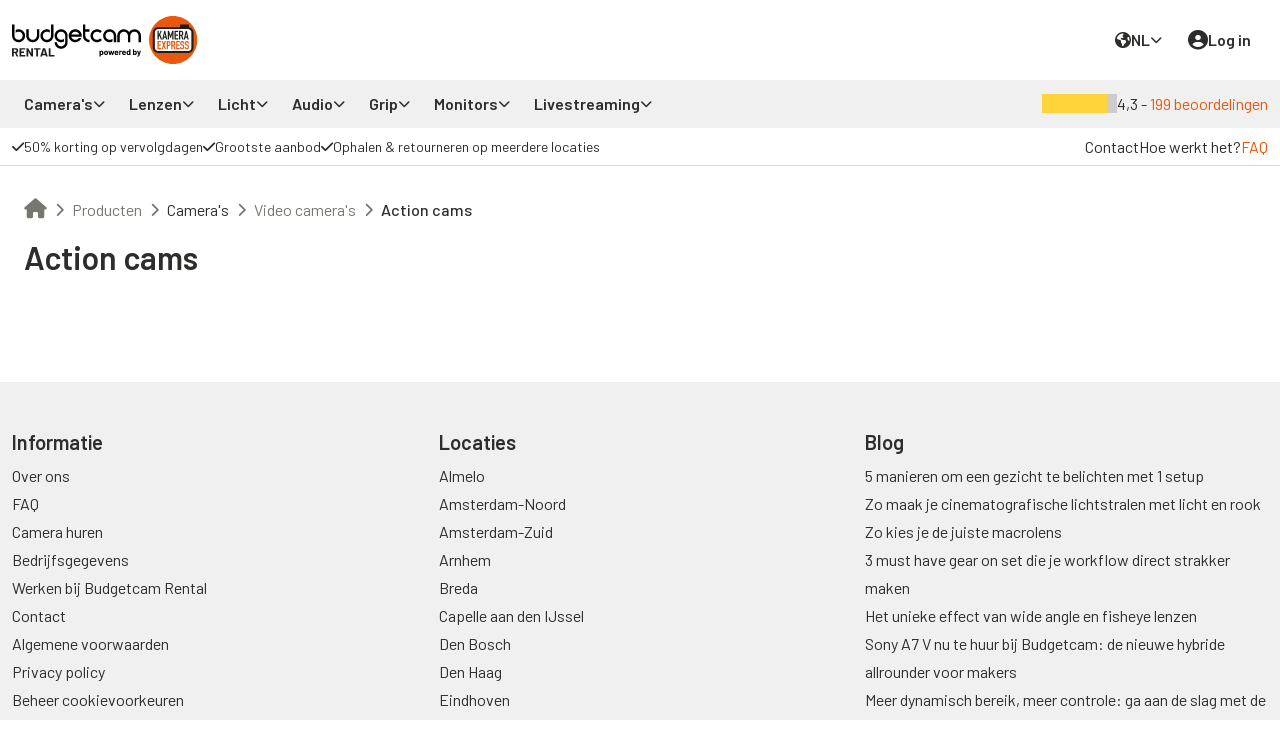

--- FILE ---
content_type: text/html; charset=utf-8
request_url: https://budgetcam.nl/nl/categorie/cameras/video-cameras/action-cams
body_size: 23494
content:
<!DOCTYPE html>
<html lang="nl">
  <head>
    <title>Action cams - Budgetcam Rental</title>

  <link rel="canonical" href="https://budgetcam.nl/nl/categorie/cameras/video-cameras/action-cams">

    <link rel="alternate" hreflang="x-default" href="https://budgetcam.nl/nl/categorie/cameras/video-cameras/action-cams">
    <link rel="alternate" hreflang="en-NL" href="https://budgetcam.nl/en/category/cameras/video-cameras/action-cams">

<meta charset="utf-8">
<meta http-equiv="X-UA-Compatible" content="IE=edge">
<meta name="viewport" content="width=device-width, initial-scale=1.0, maximum-scale=1.0, user-scalable=0">
<meta name="HandheldFriendly" content="true">

<link href="https://fonts.googleapis.com/css?family=Barlow:300,400,500,600,700&display=swap" rel="stylesheet" type="text/css">

<meta content="nl" http-equiv="Content-Language">
<meta property="og:name" content="Action cams">

  <meta name="description" content="Action cams">

  <meta name="keywords" content="action">

<link rel="shortcut icon" href="/favicon.ico?v=new" type="image/x-icon">

<meta name="csrf-param" content="authenticity_token" />
<meta name="csrf-token" content="_TT4euqaei2nusqi1WRUibgVrWIM6ayfGyk8IhHwokpoLxxBP4yAMU6Ns2rJE3gzsx0e6kZx_mv2SG6FldBgmQ" />

<meta name="turbolinks-cache-control" content="no-cache">

<link rel="manifest" href="/manifest.json?locale=nl">

<link rel="apple-touch-icon" href="https://cdn.budgetcam.nl/packs/static/client/images/logos/icon@180-2e7e5e88e80b8849fa89.png">
<link rel="apple-touch-icon" sizes="152x152" href="https://cdn.budgetcam.nl/packs/static/client/images/logos/icon@152-2abe48e6ade88bdb5759.png">
<link rel="apple-touch-icon" sizes="180x180" href="https://cdn.budgetcam.nl/packs/static/client/images/logos/icon@180-2e7e5e88e80b8849fa89.png">
<link rel="apple-touch-icon" sizes="167x167" href="https://cdn.budgetcam.nl/packs/static/client/images/logos/icon@167-483946d4a6ab53b2c0e3.png">

<meta name="apple-mobile-web-app-capable" content="yes">
<link rel="apple-touch-startup-image" sizes="1125x2436" href="https://cdn.budgetcam.nl/packs/static/client/images/splash_screens/apple_1125-e7264f44621666f2fe19.png">
<link rel="apple-touch-startup-image" sizes="1242x2208" href="https://cdn.budgetcam.nl/packs/static/client/images/splash_screens/apple_1242-0cb26d43fda64b2c0180.png">
<link rel="apple-touch-startup-image" sizes="750x1334" href="https://cdn.budgetcam.nl/packs/static/client/images/splash_screens/apple_750-47f9a5d8ca8a3795ee87.png">
<link rel="apple-touch-startup-image" sizes="640x1136" href="https://cdn.budgetcam.nl/packs/static/client/images/splash_screens/apple_640-6ccf7b7f5baa5af3a024.png">

<script>
  window.conversionData = {};
  window.conversionData.value = 0.0;
</script>

<script>
  LOCALE = "nl";
  VAT_INCLUDED = "false";
  VAT_RATE = "21";
  ENVIRONMENT = "production";
  DEFAULT_LOCALE = "nl";
  TWEAKWISE_CONFIG = { cid: "101376" };
</script>

  <script>
    window.customerData = {};
  </script>


<script>
  window.isDefined = (key, callback) => {
    window[key] ? callback() : setTimeout(() => isDefined(key, callback), 300);
  };
</script>


    <link rel="stylesheet" href="https://cdn.budgetcam.nl/packs/css/119-1f1019ca.css" data-turbolinks-track="reload" />
<link rel="stylesheet" href="https://cdn.budgetcam.nl/packs/css/client-e758074e.css" data-turbolinks-track="reload" />
    <script src="https://cdn.budgetcam.nl/packs/js/runtime-50d091827bc94ca47ee2.js" data-turbolinks-track="reload" defer="defer"></script>
<script src="https://cdn.budgetcam.nl/packs/js/692-aa77dc90a461b993a993.js" data-turbolinks-track="reload" defer="defer"></script>
<script src="https://cdn.budgetcam.nl/packs/js/87-1cc7f5ee095ff4853ef0.js" data-turbolinks-track="reload" defer="defer"></script>
<script src="https://cdn.budgetcam.nl/packs/js/879-0264a19af10ab61ca9cc.js" data-turbolinks-track="reload" defer="defer"></script>
<script src="https://cdn.budgetcam.nl/packs/js/147-6fd1a03868d9d36e63e7.js" data-turbolinks-track="reload" defer="defer"></script>
<script src="https://cdn.budgetcam.nl/packs/js/119-c75dbbd83933ea6add8d.js" data-turbolinks-track="reload" defer="defer"></script>
<script src="https://cdn.budgetcam.nl/packs/js/925-485bb7093f19aabcd175.js" data-turbolinks-track="reload" defer="defer"></script>
<script src="https://cdn.budgetcam.nl/packs/js/258-40559082af7fc534bf72.js" data-turbolinks-track="reload" defer="defer"></script>
<script src="https://cdn.budgetcam.nl/packs/js/361-6cc904f444cdf9c41a76.js" data-turbolinks-track="reload" defer="defer"></script>
<script src="https://cdn.budgetcam.nl/packs/js/client-d1a30f97d78afe536cfe.js" data-turbolinks-track="reload" defer="defer"></script>

      <script>
    // Get the current domain and join the last 2 parts (domain and TLD) of the hostname
    const domainParts = new URL(window.location).hostname.split('.');
    const domainWithoutSubDomains = domainParts.slice(-2).join('.');

    (function(w,d,s,l,i){w[l]=w[l]||[];w[l].push({'gtm.start':
    new Date().getTime(),event:'gtm.js'});var f=d.getElementsByTagName(s)[0],
    j=d.createElement(s),dl=l!='dataLayer'?'&l='+l:'';j.async=true;j.src=
    `https://pipeline.${domainWithoutSubDomains}/webevents.js?&aip=1&id=`+i+dl;f.parentNode.insertBefore(j,f);
    })(window,document,'script','dataLayer','GTM-M3RWC73', { 'anonymize_ip': true });
  </script>

<script>
    !function(e,n,t,i,r,o){function s(e){if("number"!=typeof e)return e;var n=new Date;return new Date(n.getTime()+1e3*e)}var a=4e3,c="xnpe_async_hide";function p(e){return e.reduce((function(e,n){return e[n]=function(){e._.push([n.toString(),arguments])},e}),{_:[]})}function m(e,n,t){var i=t.createElement(n);i.src=e;var r=t.getElementsByTagName(n)[0];return r.parentNode.insertBefore(i,r),i}function u(e){return"[object Date]"===Object.prototype.toString.call(e)}o.target=o.target||"https://api.exponea.com",o.file_path=o.file_path||o.target+"/js/exponea.min.js",r[n]=p(["anonymize","initialize","identify","getSegments","update","track","trackLink","trackEnhancedEcommerce","getHtml","showHtml","showBanner","showWebLayer","ping","getAbTest","loadDependency","getRecommendation","reloadWebLayers","_preInitialize","_initializeConfig"]),r[n].notifications=p(["isAvailable","isSubscribed","subscribe","unsubscribe"]),r[n].segments=p(["subscribe"]),r[n]["snippetVersion"]="v2.7.0",function(e,n,t){e[n]["_"+t]={},e[n]["_"+t].nowFn=Date.now,e[n]["_"+t].snippetStartTime=e[n]["_"+t].nowFn()}(r,n,"performance"),function(e,n,t,i,r,o){e[r]={sdk:e[i],sdkObjectName:i,skipExperiments:!!t.new_experiments,sign:t.token+"/"+(o.exec(n.cookie)||["","new"])[1],path:t.target}}(r,e,o,n,i,RegExp("__exponea_etc__"+"=([\\w-]+)")),function(e,n,t){m(e.file_path,n,t)}(o,t,e),function(e,n,t,i,r,o,p){if(e.new_experiments){!0===e.new_experiments&&(e.new_experiments={});var l,f=e.new_experiments.hide_class||c,_=e.new_experiments.timeout||a,g=encodeURIComponent(o.location.href.split("#")[0]);e.cookies&&e.cookies.expires&&("number"==typeof e.cookies.expires||u(e.cookies.expires)?l=s(e.cookies.expires):e.cookies.expires.tracking&&("number"==typeof e.cookies.expires.tracking||u(e.cookies.expires.tracking))&&(l=s(e.cookies.expires.tracking))),l&&l<new Date&&(l=void 0);var d=e.target+"/webxp/"+n+"/"+o[t].sign+"/modifications.min.js?http-referer="+g+"&timeout="+_+"ms"+(l?"&cookie-expires="+Math.floor(l.getTime()/1e3):"");"sync"===e.new_experiments.mode&&o.localStorage.getItem("__exponea__sync_modifications__")?function(e,n,t,i,r){t[r][n]="<"+n+' src="'+e+'"></'+n+">",i.writeln(t[r][n]),i.writeln("<"+n+">!"+r+".init && document.writeln("+r+"."+n+'.replace("/'+n+'/", "/'+n+'-async/").replace("><", " async><"))</'+n+">")}(d,n,o,p,t):function(e,n,t,i,r,o,s,a){o.documentElement.classList.add(e);var c=m(t,i,o);function p(){r[a].init||m(t.replace("/"+i+"/","/"+i+"-async/"),i,o)}function u(){o.documentElement.classList.remove(e)}c.onload=p,c.onerror=p,r.setTimeout(u,n),r[s]._revealPage=u}(f,_,d,n,o,p,r,t)}}(o,t,i,0,n,r,e),function(e,n,t){var i;e[n]._initializeConfig(t),(null===(i=t.experimental)||void 0===i?void 0:i.non_personalized_weblayers)&&e[n]._preInitialize(t),e[n].start=function(i){i&&Object.keys(i).forEach((function(e){return t[e]=i[e]})),e[n].initialize(t)}}(r,n,o)}(document,"exponea","script","webxpClient",window,{
      target: "https://api.eu1.exponea.com",
      token: "5db3382c-2a1b-11ee-972a-1aa4b76f38f3",
      experimental: {
        non_personalized_weblayers: true
      },
      new_experiments: { mode: "sync", timeout: 1000 },
      track: {
        google_analytics: false,
      },
    });
</script>


<script defer>
  (() => {
    if (typeof window === 'undefined') return;

    const allowed = () =>
      !!window.consentStudio?.api?.consentState?.hasMarketing?.();

    const startExponeaIfAllowed = () => {
      if (allowed() && window.exponea && !window.exponea.__started) {
        console.log('[exponea] start');

        try {
          window.exponea.start();
          window.exponea.__started = true;
        } catch (e) {
          console.warn('[exponea] start failed:', e);
        }
      } else {
        console.log('[exponea] not starting (no consent or sdk missing)');
      }
    };

    let previousConsentState;

    function init(source) {
      previousConsentState = allowed();
      console.log('[consent] init from', source, 'status:', previousConsentState);

      startExponeaIfAllowed();
    }

    function onChange(source) {
      const currentConsentState = allowed();
      console.log('[consent] event:', source, 'previous state:', previousConsentState, 'current state:', currentConsentState);

      previousConsentState = currentConsentState;

      startExponeaIfAllowed();
    }

    window.addEventListener('load', () => init('window:load'));
    document.addEventListener('turbolinks:load', () => init('document:turbolinks:load'));

    if (document.readyState === 'complete') init('late-inline');

    [
      'consent-studio__updated__granted__marketing',
      'consent-studio__updated__denied__marketing',
    ].forEach(evt => window.addEventListener(evt, () => onChange('window:' + evt)));

    window.consentStudio?.api?.on?.('updated', () => onChange('api:updated'));
  })();
</script>

  </head>
  <body itemscope itemtype="http://schema.org/LocalBusiness" data-controller="products" data-action="index">
    <noscript>
      <iframe
        height="0"
        src="https://www.googletagmanager.com/ns.html?id=GTM-M3RWC73"
        style="display:none;visibility:hidden"
        width="0">
      </iframe>
    </noscript>

    <meta itemprop="name" content="Budgetcam">
    <div id="page-overlay"></div>

    <div data-react-class="Notification" data-react-props="{&quot;isMobile&quot;:true,&quot;className&quot;:&quot;react-notifications&quot;,&quot;i18n&quot;:{&quot;locale&quot;:&quot;nl&quot;,&quot;defaultLocale&quot;:&quot;nl&quot;,&quot;availableLocales&quot;:[&quot;nl&quot;,&quot;en&quot;],&quot;useLocaleInPath&quot;:true}}" data-react-cache-id="Notification-0"></div>

    <div id="header-desktop" class="d-none d-md-block">
  <div class="sticky-header">
    <div class="header">
      <div class="container-xxl hstack gap-3">
        <div class="col-auto">
          <a class="logo" href="https://budgetcam.nl/nl">
            <img alt="header-logo" src="https://cdn.budgetcam.nl/packs/static/client/images/logo-nl-c52a18d13093f7a01aa1.svg" />
</a>        </div>

        <div class="col quicksearch">
            <div data-react-class="SearchInput" data-react-props="{&quot;expanded&quot;:false,&quot;initialValue&quot;:null,&quot;i18n&quot;:{&quot;locale&quot;:&quot;nl&quot;,&quot;defaultLocale&quot;:&quot;nl&quot;,&quot;availableLocales&quot;:[&quot;nl&quot;,&quot;en&quot;],&quot;useLocaleInPath&quot;:true}}" data-react-cache-id="SearchInput-0"></div>
        </div>

        <div class="col-auto hstack">
          <div class="header-item">
            <div class="dropdown dropdown--small">
  <a class="dropdown__toggle hstack gap-2" data-dropdown="#locale-dropdown" href="#">
    <i class="fas fa-earth text-size-normal"></i>
    <span>NL</span>
    <i class="fas fa-chevron-down text-xsmall dropdown__icon"></i>
</a>  <div id="locale-dropdown" class="dropdown__menu locale-selector">
      <a class="dropdown__menu-item" href="https://budgetcam.nl/nl/categorie/cameras/video-cameras/action-cams?locale=nl">Nederlands</a>
      <a class="dropdown__menu-item" href="https://budgetcam.nl/en/category/cameras/video-cameras/action-cams?locale=nl">English</a>
  </div>
</div>

          </div>
          <div class="header-item">
              <div class="dropdown">
                <a class="dropdown__toggle hstack gap-2" href="/users/sign_in?locale=nl">
                  <i class="fas fa-user-circle"></i>
                  <span>Log in</span>
</a>              </div>
          </div>
          <div class="header-item">
            <div data-react-class="CartIcon" data-react-props="{&quot;cartPath&quot;:&quot;/nl/winkelmand&quot;,&quot;i18n&quot;:{&quot;locale&quot;:&quot;nl&quot;,&quot;defaultLocale&quot;:&quot;nl&quot;,&quot;availableLocales&quot;:[&quot;nl&quot;,&quot;en&quot;],&quot;useLocaleInPath&quot;:true}}" data-react-cache-id="CartIcon-0"></div>
          </div>
        </div>
      </div>
    </div>

      <div class="header-categories">
  <div class="container-xxl hstack justify-content-between">
    <div class="col hstack">
      
          <div class="col-auto">
            <div class="header-categories__item dropdown__item">
              <div class="header-categories__item-link hstack gap-1">
                Camera&#39;s
                <i class="fas fa-chevron-down"></i>
              </div>

              <div class="header-subcategories dropdown__wrap">
                  <div class="header-subcategories__wrap">
                    <a class="text-nowrap h6 link-dark" href="/nl/categorie/cameras/video-cameras">Video camera&#39;s</a>

                      <a class="text-nowrap link-dark" href="/nl/categorie/cameras/video-cameras/cine-cameras">Cine camera&#39;s</a>
                      <a class="text-nowrap link-dark" href="/nl/categorie/cameras/video-cameras/camcorders">Camcorders</a>
                      <a class="text-nowrap link-dark" href="/nl/categorie/cameras/video-cameras/mirrorless">Mirrorless</a>
                      <a class="text-nowrap link-dark" href="/nl/categorie/cameras/video-cameras/dslr">DSLR</a>
                      <a class="text-nowrap link-dark" href="/nl/categorie/cameras/video-cameras/drones">Drones</a>
                      <a class="text-nowrap link-dark" href="/nl/categorie/cameras/video-cameras/action-cams">Action cams</a>
                  </div>
                  <div class="header-subcategories__wrap">
                    <a class="text-nowrap h6 link-dark" href="/nl/categorie/cameras/foto-cameras">Foto camera&#39;s</a>

                      <a class="text-nowrap link-dark" href="/nl/categorie/cameras/foto-cameras/mirrorless">Mirrorless</a>
                      <a class="text-nowrap link-dark" href="/nl/categorie/cameras/foto-cameras/dslr">DSLR</a>
                  </div>
                  <div class="header-subcategories__wrap">
                    <a class="text-nowrap h6 link-dark" href="/nl/categorie/cameras/camera-accessoires">Camera accessoires</a>

                      <a class="text-nowrap link-dark" href="/nl/categorie/cameras/camera-accessoires/accus">Accu&#39;s</a>
                      <a class="text-nowrap link-dark" href="/nl/categorie/cameras/camera-accessoires/opslag">Opslag</a>
                      <a class="text-nowrap link-dark" href="/nl/categorie/cameras/camera-accessoires/kabels">Kabels</a>
                      <a class="text-nowrap link-dark" href="/nl/categorie/cameras/camera-accessoires/regenhoezen">Regenhoezen</a>
                  </div>
              </div>
            </div>
          </div>
          <div class="col-auto">
            <div class="header-categories__item dropdown__item">
              <div class="header-categories__item-link hstack gap-1">
                Lenzen
                <i class="fas fa-chevron-down"></i>
              </div>

              <div class="header-subcategories dropdown__wrap">
                  <div class="header-subcategories__wrap">
                    <a class="text-nowrap h6 link-dark" href="/nl/categorie/lenzen/fotolenzen">Fotolenzen</a>

                      <a class="text-nowrap link-dark" href="/nl/categorie/lenzen/fotolenzen/zoom">Zoom</a>
                      <a class="text-nowrap link-dark" href="/nl/categorie/lenzen/fotolenzen/prime">Prime</a>
                      <a class="text-nowrap link-dark" href="/nl/categorie/lenzen/fotolenzen/macro">Macro</a>
                      <a class="text-nowrap link-dark" href="/nl/categorie/lenzen/fotolenzen/tele">Tele</a>
                      <a class="text-nowrap link-dark" href="/nl/categorie/lenzen/fotolenzen/wide-angle">Wide Angle</a>
                      <a class="text-nowrap link-dark" href="/nl/categorie/lenzen/fotolenzen/fisheye">Fisheye</a>
                      <a class="text-nowrap link-dark" href="/nl/categorie/lenzen/fotolenzen/tilt-shift">Tilt-shift</a>
                  </div>
                  <div class="header-subcategories__wrap">
                    <a class="text-nowrap h6 link-dark" href="/nl/categorie/lenzen/cine-lenzen">Cine lenzen</a>

                      <a class="text-nowrap link-dark" href="/nl/categorie/lenzen/cine-lenzen/cine-zoom">Cine zoom</a>
                      <a class="text-nowrap link-dark" href="/nl/categorie/lenzen/cine-lenzen/cine-prime">Cine prime</a>
                      <a class="text-nowrap link-dark" href="/nl/categorie/lenzen/cine-lenzen/anamorphic">Anamorphic</a>
                      <a class="text-nowrap link-dark" href="/nl/categorie/lenzen/cine-lenzen/wide-angle">Wide Angle</a>
                  </div>
                  <div class="header-subcategories__wrap">
                    <a class="text-nowrap h6 link-dark" href="/nl/categorie/lenzen/lens-accessoires">Lens accessoires</a>

                      <a class="text-nowrap link-dark" href="/nl/categorie/lenzen/lens-accessoires/lensadapters">Lensadapters</a>
                      <a class="text-nowrap link-dark" href="/nl/categorie/lenzen/lens-accessoires/extenders">Extenders</a>
                      <a class="text-nowrap link-dark" href="/nl/categorie/lenzen/lens-accessoires/filters">Filters</a>
                      <a class="text-nowrap link-dark" href="/nl/categorie/lenzen/lens-accessoires/matteboxen">Matteboxen</a>
                  </div>
              </div>
            </div>
          </div>
          <div class="col-auto">
            <div class="header-categories__item dropdown__item">
              <div class="header-categories__item-link hstack gap-1">
                Licht
                <i class="fas fa-chevron-down"></i>
              </div>

              <div class="header-subcategories dropdown__wrap">
                  <div class="header-subcategories__wrap">
                    <a class="text-nowrap h6 link-dark" href="/nl/categorie/licht/licht">Licht</a>

                      <a class="text-nowrap link-dark" href="/nl/categorie/licht/licht/spots">Spots</a>
                      <a class="text-nowrap link-dark" href="/nl/categorie/licht/licht/led-panelen">LED panelen</a>
                      <a class="text-nowrap link-dark" href="/nl/categorie/licht/licht/flits">Flits</a>
                      <a class="text-nowrap link-dark" href="/nl/categorie/licht/licht/camera-lampen">Camera lampen</a>
                      <a class="text-nowrap link-dark" href="/nl/categorie/licht/licht/speciaal-licht">Speciaal licht</a>
                  </div>
                  <div class="header-subcategories__wrap">
                    <a class="text-nowrap h6 link-dark" href="/nl/categorie/licht/licht-accessoires">Licht accessoires</a>

                      <a class="text-nowrap link-dark" href="/nl/categorie/licht/licht-accessoires/accus">Accu&#39;s</a>
                      <a class="text-nowrap link-dark" href="/nl/categorie/licht/licht-accessoires/flits-transmitters">Flits transmitters</a>
                      <a class="text-nowrap link-dark" href="/nl/categorie/licht/licht-accessoires/modifiers">Modifiers</a>
                      <a class="text-nowrap link-dark" href="/nl/categorie/licht/licht-accessoires/rook/haze-machines">Rook/Haze machines</a>
                      <a class="text-nowrap link-dark" href="/nl/categorie/licht/licht-accessoires/lichtstatieven">Lichtstatieven</a>
                  </div>
              </div>
            </div>
          </div>
          <div class="col-auto">
            <div class="header-categories__item dropdown__item">
              <div class="header-categories__item-link hstack gap-1">
                Audio
                <i class="fas fa-chevron-down"></i>
              </div>

              <div class="header-subcategories dropdown__wrap">
                  <div class="header-subcategories__wrap">
                    <a class="text-nowrap h6 link-dark" href="/nl/categorie/audio/audio">Audio</a>

                      <a class="text-nowrap link-dark" href="/nl/categorie/audio/audio/recorders-&amp;-mixers">Recorders &amp; Mixers</a>
                      <a class="text-nowrap link-dark" href="/nl/categorie/audio/audio/lavalier-microfoons">Lavalier microfoons</a>
                      <a class="text-nowrap link-dark" href="/nl/categorie/audio/audio/richtmicrofoons">Richtmicrofoons</a>
                      <a class="text-nowrap link-dark" href="/nl/categorie/audio/audio/handmicrofoons">Handmicrofoons</a>
                      <a class="text-nowrap link-dark" href="/nl/categorie/audio/audio/podcast">Podcast</a>
                  </div>
                  <div class="header-subcategories__wrap">
                    <a class="text-nowrap h6 link-dark" href="/nl/categorie/audio/audio-accessoires">Audio accessoires</a>

                      <a class="text-nowrap link-dark" href="/nl/categorie/audio/audio-accessoires/speakers-&amp;-koptelefoons">Speakers &amp; Koptelefoons</a>
                      <a class="text-nowrap link-dark" href="/nl/categorie/audio/audio-accessoires/boompoles">Boompoles</a>
                      <a class="text-nowrap link-dark" href="/nl/categorie/audio/audio-accessoires/adapters">Adapters</a>
                  </div>
              </div>
            </div>
          </div>
          <div class="col-auto">
            <div class="header-categories__item dropdown__item">
              <div class="header-categories__item-link hstack gap-1">
                Grip
                <i class="fas fa-chevron-down"></i>
              </div>

              <div class="header-subcategories dropdown__wrap">
                  <div class="header-subcategories__wrap">
                    <a class="text-nowrap h6 link-dark" href="/nl/categorie/grip/grip">Grip</a>

                      <a class="text-nowrap link-dark" href="/nl/categorie/grip/grip/statieven">Statieven</a>
                      <a class="text-nowrap link-dark" href="/nl/categorie/grip/grip/gimbals">Gimbals</a>
                      <a class="text-nowrap link-dark" href="/nl/categorie/grip/grip/shoulder-rigs">Shoulder rigs</a>
                      <a class="text-nowrap link-dark" href="/nl/categorie/grip/grip/sliders,-dollies-&amp;-jibs">Sliders, Dollies &amp; Jibs</a>
                      <a class="text-nowrap link-dark" href="/nl/categorie/grip/grip/rigging">Rigging</a>
                      <a class="text-nowrap link-dark" href="/nl/categorie/grip/grip/camera-support">Camera support</a>
                  </div>
                  <div class="header-subcategories__wrap">
                    <a class="text-nowrap h6 link-dark" href="/nl/categorie/grip/grip-accessoires">Grip accessoires</a>

                      <a class="text-nowrap link-dark" href="/nl/categorie/grip/grip-accessoires/tassen-&amp;-trolleys">Tassen &amp; Trolleys</a>
                      <a class="text-nowrap link-dark" href="/nl/categorie/grip/grip-accessoires/matteboxen">Matteboxen</a>
                      <a class="text-nowrap link-dark" href="/nl/categorie/grip/grip-accessoires/follow-focus">Follow Focus</a>
                      <a class="text-nowrap link-dark" href="/nl/categorie/grip/grip-accessoires/backdrops">Backdrops</a>
                      <a class="text-nowrap link-dark" href="/nl/categorie/grip/grip-accessoires/sethulp">Sethulp</a>
                  </div>
              </div>
            </div>
          </div>
          <div class="col-auto">
            <div class="header-categories__item dropdown__item">
              <div class="header-categories__item-link hstack gap-1">
                Monitors
                <i class="fas fa-chevron-down"></i>
              </div>

              <div class="header-subcategories dropdown__wrap">
                  <div class="header-subcategories__wrap">
                    <a class="text-nowrap h6 link-dark" href="/nl/categorie/monitors/monitors">Monitors</a>

                      <a class="text-nowrap link-dark" href="/nl/categorie/monitors/monitors/cameramonitors">Cameramonitors</a>
                      <a class="text-nowrap link-dark" href="/nl/categorie/monitors/monitors/regiemonitors">Regiemonitors</a>
                      <a class="text-nowrap link-dark" href="/nl/categorie/monitors/monitors/recorders">Recorders</a>
                      <a class="text-nowrap link-dark" href="/nl/categorie/monitors/monitors/wireless-transmitters">Wireless transmitters</a>
                      <a class="text-nowrap link-dark" href="/nl/categorie/monitors/monitors/beamers">Beamers</a>
                  </div>
                  <div class="header-subcategories__wrap">
                    <a class="text-nowrap h6 link-dark" href="/nl/categorie/monitors/monitor-accessoires">Monitor accessoires</a>

                      <a class="text-nowrap link-dark" href="/nl/categorie/monitors/monitor-accessoires/kabels">Kabels</a>
                      <a class="text-nowrap link-dark" href="/nl/categorie/monitors/monitor-accessoires/encoders/converters">Encoders/Converters</a>
                      <a class="text-nowrap link-dark" href="/nl/categorie/monitors/monitor-accessoires/accus">Accu&#39;s</a>
                      <a class="text-nowrap link-dark" href="/nl/categorie/monitors/monitor-accessoires/opslag">Opslag</a>
                  </div>
              </div>
            </div>
          </div>
          <div class="col-auto">
            <div class="header-categories__item dropdown__item">
              <div class="header-categories__item-link hstack gap-1">
                Livestreaming
                <i class="fas fa-chevron-down"></i>
              </div>

              <div class="header-subcategories dropdown__wrap">
                  <div class="header-subcategories__wrap">
                    <a class="text-nowrap h6 link-dark" href="/nl/categorie/livestreaming/livestreaming">Livestreaming</a>

                      <a class="text-nowrap link-dark" href="/nl/categorie/livestreaming/livestreaming/encoders/converters">Encoders/Converters</a>
                      <a class="text-nowrap link-dark" href="/nl/categorie/livestreaming/livestreaming/switchers">Switchers</a>
                      <a class="text-nowrap link-dark" href="/nl/categorie/livestreaming/livestreaming/videomixers">Videomixers</a>
                      <a class="text-nowrap link-dark" href="/nl/categorie/livestreaming/livestreaming/cameras">Camera&#39;s</a>
                  </div>
                  <div class="header-subcategories__wrap">
                    <a class="text-nowrap h6 link-dark" href="/nl/categorie/livestreaming/livestreaming-accessoires">Livestreaming accessoires</a>

                      <a class="text-nowrap link-dark" href="/nl/categorie/livestreaming/livestreaming-accessoires/kabels">Kabels</a>
                      <a class="text-nowrap link-dark" href="/nl/categorie/livestreaming/livestreaming-accessoires/accus">Accu&#39;s</a>
                      <a class="text-nowrap link-dark" href="/nl/categorie/livestreaming/livestreaming-accessoires/opslag">Opslag</a>
                  </div>
              </div>
            </div>
          </div>
    </div>

    <div class="col-auto d-none d-lg-block">
      
        <div class="hstack gap-1" itemprop="aggregateRating" itemscope itemtype="http://schema.org/AggregateRating">
  <meta itemprop="ratingValue" content="4.3">
  <meta itemprop="worstRating" content="1">
  <meta itemprop="bestRating" content="5">
  <meta itemprop="reviewCount" content="199">
  <meta itemprop="ratingCount" content="199">

  <div class="star-rating" style="--rating: 4.3; --star-size: 16px;"></div>
  <span>
    4,3 -
    <a href="/nl/reviews">199 beoordelingen</a>
  </span>
</div>

    </div>
  </div>
</div>

      <div class="header-preroll border-bottom">
  <div class="container-xxl hstack justify-content-between">
    <div class="header-usps hstack gap-3">
      
  <div class="header-usps__item dropdown__item d-none d-sm-block ">
    <div class="header-usps__item-link hstack gap-1 py-2">
      <i class="fas fa-check "></i>
      <span>50% korting op vervolgdagen</span>
    </div>
      <div class="header-usps__sub dropdown__wrap p-3">
        <h6>50% korting op vervolgdagen</h6>
        <div class="text-small">Bij Budgetcam wordt er op vervolgdagen altijd 50% korting geboden. Voor lange huurperiodes kan je altijd een offerte opvragen voor nog scherpere prijzen.</div>
      </div>
  </div>
  <div class="header-usps__item dropdown__item d-none d-sm-block ">
    <div class="header-usps__item-link hstack gap-1 py-2">
      <i class="fas fa-check "></i>
      <span>Grootste aanbod</span>
    </div>
      <div class="header-usps__sub dropdown__wrap p-3">
        <h6>Grootste aanbod</h6>
        <div class="text-small">Budgetcam heeft met 1000+ producten het grootste en nieuwste assortiment verhuur- producten van Nederland. Voor elk budget heeft Budgetcam apparatuur beschikbaar voor onze klanten. Budgetcam is daarom het meest toegankelijke verhuurbedrijf van Nederland.</div>
      </div>
  </div>
  <div class="header-usps__item dropdown__item d-none d-sm-block ">
    <div class="header-usps__item-link hstack gap-1 py-2">
      <i class="fas fa-check "></i>
      <span>Ophalen &amp; retourneren op meerdere locaties</span>
    </div>
      <div class="header-usps__sub dropdown__wrap p-3">
        <h6>Ophalen &amp; retourneren op meerdere locaties</h6>
        <div class="text-small">We bieden meerdere locaties aan waar je je gehuurde apparatuur kunt ophalen en retourneren, zodat je altijd een optie in de buurt hebt.
</div>
      </div>
  </div>

    </div>

    <div class="header-contact hstack gap-3">
      <div class="hstack gap-3">
        <a href="/nl/contact">Contact</a>
        <a href="/nl/eerste-keer">Hoe werkt het?</a>
        <a class="text-primary" href="/nl/faq">FAQ</a>
      </div>

      <div class="hstack gap-1">
        

      </div>
    </div>
  </div>
</div>

  </div>
</div>

<div class="d-block d-md-none">
  <div class="sticky-header--mobile">
    <div class="header header--mobile">
      <div class="container-fluid">
        <div class="row justify-content-between align-items-center">
          <div class="col-4 d-flex align-items-center">
              <div class="hamburger hamburger--spin mobile-menu__icon">
                <div class="hamburger-box">
                  <div class="hamburger-inner"></div>
                </div>
              </div>
            <div class="dropdown dropdown--small dropdown--border">
  <a class="dropdown__toggle dropdown--mobile-locale text-small hstack gap-1" data-dropdown="#mobile-locale-dropdown" href="#">
    <i class="fas fa-earth text-size-normal"></i>
    <div class="text-normal">NL</div>
    <i class="fas fa-chevron-down text-xsmall dropdown__icon"></i>
</a>  <div id="mobile-locale-dropdown" class="dropdown__menu locale-selector">
      <a class="dropdown__menu-item" href="https://budgetcam.nl/nl/categorie/cameras/video-cameras/action-cams?locale=nl">NL</a>
      <a class="dropdown__menu-item" href="https://budgetcam.nl/en/category/cameras/video-cameras/action-cams?locale=nl">EN</a>
  </div>
</div>

          </div>

          <div class="col-5">
            <a class="logo justify-content-center" href="https://budgetcam.nl/nl">
              <img alt="header-logo" src="https://cdn.budgetcam.nl/packs/static/client/images/logo-nl-c52a18d13093f7a01aa1.svg" />
</a>          </div>

          <div class="col-3">
            <div class="hstack gap-3 justify-content-end">
              <a class="header-icon" href="/users/sign_in?locale=nl">
                <i class="fas fa-user-circle"></i>
</a>              <div data-react-class="CartIcon" data-react-props="{&quot;cartPath&quot;:&quot;/nl/winkelmand&quot;,&quot;dropdown&quot;:false,&quot;i18n&quot;:{&quot;locale&quot;:&quot;nl&quot;,&quot;defaultLocale&quot;:&quot;nl&quot;,&quot;availableLocales&quot;:[&quot;nl&quot;,&quot;en&quot;],&quot;useLocaleInPath&quot;:true}}" data-react-cache-id="CartIcon-0"></div>
            </div>
          </div>
        </div>

          <div class="row pb-3">
              <form class="quicksearch__container" action="/nl/producten" accept-charset="UTF-8" method="get">
                <i class="fas fa-search quicksearch__icon"></i>
                <input class="quicksearch__input" placeholder="Waar ben je naar op zoek?" type="text" name="q" id="q" />
</form>          </div>
          <div id="tweakwise-output-mobile" style="position: absolute; left: -9999px; visibility: hidden;"></div>
          
          <div class="container-xxl py-3 d-md-none" 
               style="display: none;"
               data-controller="tweakwise-cart-picker"
               data-tweakwise-cart-picker-target="mobile">
            <div class="cart-picker">
              <div data-react-class="Cart/Picker" data-react-props="{&quot;i18n&quot;:{&quot;locale&quot;:&quot;nl&quot;,&quot;defaultLocale&quot;:&quot;nl&quot;,&quot;availableLocales&quot;:[&quot;nl&quot;,&quot;en&quot;],&quot;useLocaleInPath&quot;:true}}" data-react-cache-id="Cart/Picker-0"></div>
            </div>
          </div>
          <div id="tweakwise-output-mobile" style="position: absolute; left: -9999px; visibility: hidden;"></div>
          
          <div class="container-xxl py-3 d-md-none" 
               style="display: none;"
               data-controller="tweakwise-cart-picker"
               data-tweakwise-cart-picker-target="mobile">
            <div class="cart-picker">
              <div data-react-class="Cart/Picker" data-react-props="{&quot;i18n&quot;:{&quot;locale&quot;:&quot;nl&quot;,&quot;defaultLocale&quot;:&quot;nl&quot;,&quot;availableLocales&quot;:[&quot;nl&quot;,&quot;en&quot;],&quot;useLocaleInPath&quot;:true}}" data-react-cache-id="Cart/Picker-0"></div>
            </div>
          </div>
      </div>
    </div>
  </div>

  <div class="d-none mobile-sidemenu__wrap">
    <div class="mobile-sidemenu">
      <div class="mobile-sidemenu-group pb-3">
        
            <div class="mobile-sidemenu-group__item collapsed" aria-controls="cameras" aria-expanded="false" data-bs-toggle="collapse" href="#cameras">
              <div class="mobile-sidemenu-group__item">
                <a>
                  <span>Camera&#39;s</span>
                  <div class="mobile-sidemenu-group__item__icon"></div>
                </a>
              </div>

              <div class="mobile-sidemenu-group__item-body collapse" id="cameras">
                  <div class="mb-3">
                    <div class="mobile-sidemenu-group__item">
                      <a href="/nl/categorie/cameras/video-cameras">
                        <strong>Video camera&#39;s</strong>
                        <i class="fas fa-chevron-right"></i>
</a>                    </div>

                      <div class="mobile-sidemenu-group__item">
                        <a href="/nl/categorie/cameras/video-cameras/cine-cameras">
                          <span>Cine camera&#39;s</span>
                          <i class="fas fa-chevron-right"></i>
</a>                      </div>
                      <div class="mobile-sidemenu-group__item">
                        <a href="/nl/categorie/cameras/video-cameras/camcorders">
                          <span>Camcorders</span>
                          <i class="fas fa-chevron-right"></i>
</a>                      </div>
                      <div class="mobile-sidemenu-group__item">
                        <a href="/nl/categorie/cameras/video-cameras/mirrorless">
                          <span>Mirrorless</span>
                          <i class="fas fa-chevron-right"></i>
</a>                      </div>
                      <div class="mobile-sidemenu-group__item">
                        <a href="/nl/categorie/cameras/video-cameras/dslr">
                          <span>DSLR</span>
                          <i class="fas fa-chevron-right"></i>
</a>                      </div>
                      <div class="mobile-sidemenu-group__item">
                        <a href="/nl/categorie/cameras/video-cameras/drones">
                          <span>Drones</span>
                          <i class="fas fa-chevron-right"></i>
</a>                      </div>
                      <div class="mobile-sidemenu-group__item">
                        <a href="/nl/categorie/cameras/video-cameras/action-cams">
                          <span>Action cams</span>
                          <i class="fas fa-chevron-right"></i>
</a>                      </div>
                  </div>
                  <div class="mb-3">
                    <div class="mobile-sidemenu-group__item">
                      <a href="/nl/categorie/cameras/foto-cameras">
                        <strong>Foto camera&#39;s</strong>
                        <i class="fas fa-chevron-right"></i>
</a>                    </div>

                      <div class="mobile-sidemenu-group__item">
                        <a href="/nl/categorie/cameras/foto-cameras/mirrorless">
                          <span>Mirrorless</span>
                          <i class="fas fa-chevron-right"></i>
</a>                      </div>
                      <div class="mobile-sidemenu-group__item">
                        <a href="/nl/categorie/cameras/foto-cameras/dslr">
                          <span>DSLR</span>
                          <i class="fas fa-chevron-right"></i>
</a>                      </div>
                  </div>
                  <div class="mb-3">
                    <div class="mobile-sidemenu-group__item">
                      <a href="/nl/categorie/cameras/camera-accessoires">
                        <strong>Camera accessoires</strong>
                        <i class="fas fa-chevron-right"></i>
</a>                    </div>

                      <div class="mobile-sidemenu-group__item">
                        <a href="/nl/categorie/cameras/camera-accessoires/accus">
                          <span>Accu&#39;s</span>
                          <i class="fas fa-chevron-right"></i>
</a>                      </div>
                      <div class="mobile-sidemenu-group__item">
                        <a href="/nl/categorie/cameras/camera-accessoires/opslag">
                          <span>Opslag</span>
                          <i class="fas fa-chevron-right"></i>
</a>                      </div>
                      <div class="mobile-sidemenu-group__item">
                        <a href="/nl/categorie/cameras/camera-accessoires/kabels">
                          <span>Kabels</span>
                          <i class="fas fa-chevron-right"></i>
</a>                      </div>
                      <div class="mobile-sidemenu-group__item">
                        <a href="/nl/categorie/cameras/camera-accessoires/regenhoezen">
                          <span>Regenhoezen</span>
                          <i class="fas fa-chevron-right"></i>
</a>                      </div>
                  </div>
              </div>
            </div>
            <div class="mobile-sidemenu-group__item collapsed" aria-controls="lenzen" aria-expanded="false" data-bs-toggle="collapse" href="#lenzen">
              <div class="mobile-sidemenu-group__item">
                <a>
                  <span>Lenzen</span>
                  <div class="mobile-sidemenu-group__item__icon"></div>
                </a>
              </div>

              <div class="mobile-sidemenu-group__item-body collapse" id="lenzen">
                  <div class="mb-3">
                    <div class="mobile-sidemenu-group__item">
                      <a href="/nl/categorie/lenzen/fotolenzen">
                        <strong>Fotolenzen</strong>
                        <i class="fas fa-chevron-right"></i>
</a>                    </div>

                      <div class="mobile-sidemenu-group__item">
                        <a href="/nl/categorie/lenzen/fotolenzen/zoom">
                          <span>Zoom</span>
                          <i class="fas fa-chevron-right"></i>
</a>                      </div>
                      <div class="mobile-sidemenu-group__item">
                        <a href="/nl/categorie/lenzen/fotolenzen/prime">
                          <span>Prime</span>
                          <i class="fas fa-chevron-right"></i>
</a>                      </div>
                      <div class="mobile-sidemenu-group__item">
                        <a href="/nl/categorie/lenzen/fotolenzen/macro">
                          <span>Macro</span>
                          <i class="fas fa-chevron-right"></i>
</a>                      </div>
                      <div class="mobile-sidemenu-group__item">
                        <a href="/nl/categorie/lenzen/fotolenzen/tele">
                          <span>Tele</span>
                          <i class="fas fa-chevron-right"></i>
</a>                      </div>
                      <div class="mobile-sidemenu-group__item">
                        <a href="/nl/categorie/lenzen/fotolenzen/wide-angle">
                          <span>Wide Angle</span>
                          <i class="fas fa-chevron-right"></i>
</a>                      </div>
                      <div class="mobile-sidemenu-group__item">
                        <a href="/nl/categorie/lenzen/fotolenzen/fisheye">
                          <span>Fisheye</span>
                          <i class="fas fa-chevron-right"></i>
</a>                      </div>
                      <div class="mobile-sidemenu-group__item">
                        <a href="/nl/categorie/lenzen/fotolenzen/tilt-shift">
                          <span>Tilt-shift</span>
                          <i class="fas fa-chevron-right"></i>
</a>                      </div>
                  </div>
                  <div class="mb-3">
                    <div class="mobile-sidemenu-group__item">
                      <a href="/nl/categorie/lenzen/cine-lenzen">
                        <strong>Cine lenzen</strong>
                        <i class="fas fa-chevron-right"></i>
</a>                    </div>

                      <div class="mobile-sidemenu-group__item">
                        <a href="/nl/categorie/lenzen/cine-lenzen/cine-zoom">
                          <span>Cine zoom</span>
                          <i class="fas fa-chevron-right"></i>
</a>                      </div>
                      <div class="mobile-sidemenu-group__item">
                        <a href="/nl/categorie/lenzen/cine-lenzen/cine-prime">
                          <span>Cine prime</span>
                          <i class="fas fa-chevron-right"></i>
</a>                      </div>
                      <div class="mobile-sidemenu-group__item">
                        <a href="/nl/categorie/lenzen/cine-lenzen/anamorphic">
                          <span>Anamorphic</span>
                          <i class="fas fa-chevron-right"></i>
</a>                      </div>
                      <div class="mobile-sidemenu-group__item">
                        <a href="/nl/categorie/lenzen/cine-lenzen/wide-angle">
                          <span>Wide Angle</span>
                          <i class="fas fa-chevron-right"></i>
</a>                      </div>
                  </div>
                  <div class="mb-3">
                    <div class="mobile-sidemenu-group__item">
                      <a href="/nl/categorie/lenzen/lens-accessoires">
                        <strong>Lens accessoires</strong>
                        <i class="fas fa-chevron-right"></i>
</a>                    </div>

                      <div class="mobile-sidemenu-group__item">
                        <a href="/nl/categorie/lenzen/lens-accessoires/lensadapters">
                          <span>Lensadapters</span>
                          <i class="fas fa-chevron-right"></i>
</a>                      </div>
                      <div class="mobile-sidemenu-group__item">
                        <a href="/nl/categorie/lenzen/lens-accessoires/extenders">
                          <span>Extenders</span>
                          <i class="fas fa-chevron-right"></i>
</a>                      </div>
                      <div class="mobile-sidemenu-group__item">
                        <a href="/nl/categorie/lenzen/lens-accessoires/filters">
                          <span>Filters</span>
                          <i class="fas fa-chevron-right"></i>
</a>                      </div>
                      <div class="mobile-sidemenu-group__item">
                        <a href="/nl/categorie/lenzen/lens-accessoires/matteboxen">
                          <span>Matteboxen</span>
                          <i class="fas fa-chevron-right"></i>
</a>                      </div>
                  </div>
              </div>
            </div>
            <div class="mobile-sidemenu-group__item collapsed" aria-controls="licht" aria-expanded="false" data-bs-toggle="collapse" href="#licht">
              <div class="mobile-sidemenu-group__item">
                <a>
                  <span>Licht</span>
                  <div class="mobile-sidemenu-group__item__icon"></div>
                </a>
              </div>

              <div class="mobile-sidemenu-group__item-body collapse" id="licht">
                  <div class="mb-3">
                    <div class="mobile-sidemenu-group__item">
                      <a href="/nl/categorie/licht/licht">
                        <strong>Licht</strong>
                        <i class="fas fa-chevron-right"></i>
</a>                    </div>

                      <div class="mobile-sidemenu-group__item">
                        <a href="/nl/categorie/licht/licht/spots">
                          <span>Spots</span>
                          <i class="fas fa-chevron-right"></i>
</a>                      </div>
                      <div class="mobile-sidemenu-group__item">
                        <a href="/nl/categorie/licht/licht/led-panelen">
                          <span>LED panelen</span>
                          <i class="fas fa-chevron-right"></i>
</a>                      </div>
                      <div class="mobile-sidemenu-group__item">
                        <a href="/nl/categorie/licht/licht/flits">
                          <span>Flits</span>
                          <i class="fas fa-chevron-right"></i>
</a>                      </div>
                      <div class="mobile-sidemenu-group__item">
                        <a href="/nl/categorie/licht/licht/camera-lampen">
                          <span>Camera lampen</span>
                          <i class="fas fa-chevron-right"></i>
</a>                      </div>
                      <div class="mobile-sidemenu-group__item">
                        <a href="/nl/categorie/licht/licht/speciaal-licht">
                          <span>Speciaal licht</span>
                          <i class="fas fa-chevron-right"></i>
</a>                      </div>
                  </div>
                  <div class="mb-3">
                    <div class="mobile-sidemenu-group__item">
                      <a href="/nl/categorie/licht/licht-accessoires">
                        <strong>Licht accessoires</strong>
                        <i class="fas fa-chevron-right"></i>
</a>                    </div>

                      <div class="mobile-sidemenu-group__item">
                        <a href="/nl/categorie/licht/licht-accessoires/accus">
                          <span>Accu&#39;s</span>
                          <i class="fas fa-chevron-right"></i>
</a>                      </div>
                      <div class="mobile-sidemenu-group__item">
                        <a href="/nl/categorie/licht/licht-accessoires/flits-transmitters">
                          <span>Flits transmitters</span>
                          <i class="fas fa-chevron-right"></i>
</a>                      </div>
                      <div class="mobile-sidemenu-group__item">
                        <a href="/nl/categorie/licht/licht-accessoires/modifiers">
                          <span>Modifiers</span>
                          <i class="fas fa-chevron-right"></i>
</a>                      </div>
                      <div class="mobile-sidemenu-group__item">
                        <a href="/nl/categorie/licht/licht-accessoires/rook/haze-machines">
                          <span>Rook/Haze machines</span>
                          <i class="fas fa-chevron-right"></i>
</a>                      </div>
                      <div class="mobile-sidemenu-group__item">
                        <a href="/nl/categorie/licht/licht-accessoires/lichtstatieven">
                          <span>Lichtstatieven</span>
                          <i class="fas fa-chevron-right"></i>
</a>                      </div>
                  </div>
              </div>
            </div>
            <div class="mobile-sidemenu-group__item collapsed" aria-controls="audio" aria-expanded="false" data-bs-toggle="collapse" href="#audio">
              <div class="mobile-sidemenu-group__item">
                <a>
                  <span>Audio</span>
                  <div class="mobile-sidemenu-group__item__icon"></div>
                </a>
              </div>

              <div class="mobile-sidemenu-group__item-body collapse" id="audio">
                  <div class="mb-3">
                    <div class="mobile-sidemenu-group__item">
                      <a href="/nl/categorie/audio/audio">
                        <strong>Audio</strong>
                        <i class="fas fa-chevron-right"></i>
</a>                    </div>

                      <div class="mobile-sidemenu-group__item">
                        <a href="/nl/categorie/audio/audio/recorders-&amp;-mixers">
                          <span>Recorders &amp; Mixers</span>
                          <i class="fas fa-chevron-right"></i>
</a>                      </div>
                      <div class="mobile-sidemenu-group__item">
                        <a href="/nl/categorie/audio/audio/lavalier-microfoons">
                          <span>Lavalier microfoons</span>
                          <i class="fas fa-chevron-right"></i>
</a>                      </div>
                      <div class="mobile-sidemenu-group__item">
                        <a href="/nl/categorie/audio/audio/richtmicrofoons">
                          <span>Richtmicrofoons</span>
                          <i class="fas fa-chevron-right"></i>
</a>                      </div>
                      <div class="mobile-sidemenu-group__item">
                        <a href="/nl/categorie/audio/audio/handmicrofoons">
                          <span>Handmicrofoons</span>
                          <i class="fas fa-chevron-right"></i>
</a>                      </div>
                      <div class="mobile-sidemenu-group__item">
                        <a href="/nl/categorie/audio/audio/podcast">
                          <span>Podcast</span>
                          <i class="fas fa-chevron-right"></i>
</a>                      </div>
                  </div>
                  <div class="mb-3">
                    <div class="mobile-sidemenu-group__item">
                      <a href="/nl/categorie/audio/audio-accessoires">
                        <strong>Audio accessoires</strong>
                        <i class="fas fa-chevron-right"></i>
</a>                    </div>

                      <div class="mobile-sidemenu-group__item">
                        <a href="/nl/categorie/audio/audio-accessoires/speakers-&amp;-koptelefoons">
                          <span>Speakers &amp; Koptelefoons</span>
                          <i class="fas fa-chevron-right"></i>
</a>                      </div>
                      <div class="mobile-sidemenu-group__item">
                        <a href="/nl/categorie/audio/audio-accessoires/boompoles">
                          <span>Boompoles</span>
                          <i class="fas fa-chevron-right"></i>
</a>                      </div>
                      <div class="mobile-sidemenu-group__item">
                        <a href="/nl/categorie/audio/audio-accessoires/adapters">
                          <span>Adapters</span>
                          <i class="fas fa-chevron-right"></i>
</a>                      </div>
                  </div>
              </div>
            </div>
            <div class="mobile-sidemenu-group__item collapsed" aria-controls="grip" aria-expanded="false" data-bs-toggle="collapse" href="#grip">
              <div class="mobile-sidemenu-group__item">
                <a>
                  <span>Grip</span>
                  <div class="mobile-sidemenu-group__item__icon"></div>
                </a>
              </div>

              <div class="mobile-sidemenu-group__item-body collapse" id="grip">
                  <div class="mb-3">
                    <div class="mobile-sidemenu-group__item">
                      <a href="/nl/categorie/grip/grip">
                        <strong>Grip</strong>
                        <i class="fas fa-chevron-right"></i>
</a>                    </div>

                      <div class="mobile-sidemenu-group__item">
                        <a href="/nl/categorie/grip/grip/statieven">
                          <span>Statieven</span>
                          <i class="fas fa-chevron-right"></i>
</a>                      </div>
                      <div class="mobile-sidemenu-group__item">
                        <a href="/nl/categorie/grip/grip/gimbals">
                          <span>Gimbals</span>
                          <i class="fas fa-chevron-right"></i>
</a>                      </div>
                      <div class="mobile-sidemenu-group__item">
                        <a href="/nl/categorie/grip/grip/shoulder-rigs">
                          <span>Shoulder rigs</span>
                          <i class="fas fa-chevron-right"></i>
</a>                      </div>
                      <div class="mobile-sidemenu-group__item">
                        <a href="/nl/categorie/grip/grip/sliders,-dollies-&amp;-jibs">
                          <span>Sliders, Dollies &amp; Jibs</span>
                          <i class="fas fa-chevron-right"></i>
</a>                      </div>
                      <div class="mobile-sidemenu-group__item">
                        <a href="/nl/categorie/grip/grip/rigging">
                          <span>Rigging</span>
                          <i class="fas fa-chevron-right"></i>
</a>                      </div>
                      <div class="mobile-sidemenu-group__item">
                        <a href="/nl/categorie/grip/grip/camera-support">
                          <span>Camera support</span>
                          <i class="fas fa-chevron-right"></i>
</a>                      </div>
                  </div>
                  <div class="mb-3">
                    <div class="mobile-sidemenu-group__item">
                      <a href="/nl/categorie/grip/grip-accessoires">
                        <strong>Grip accessoires</strong>
                        <i class="fas fa-chevron-right"></i>
</a>                    </div>

                      <div class="mobile-sidemenu-group__item">
                        <a href="/nl/categorie/grip/grip-accessoires/tassen-&amp;-trolleys">
                          <span>Tassen &amp; Trolleys</span>
                          <i class="fas fa-chevron-right"></i>
</a>                      </div>
                      <div class="mobile-sidemenu-group__item">
                        <a href="/nl/categorie/grip/grip-accessoires/matteboxen">
                          <span>Matteboxen</span>
                          <i class="fas fa-chevron-right"></i>
</a>                      </div>
                      <div class="mobile-sidemenu-group__item">
                        <a href="/nl/categorie/grip/grip-accessoires/follow-focus">
                          <span>Follow Focus</span>
                          <i class="fas fa-chevron-right"></i>
</a>                      </div>
                      <div class="mobile-sidemenu-group__item">
                        <a href="/nl/categorie/grip/grip-accessoires/backdrops">
                          <span>Backdrops</span>
                          <i class="fas fa-chevron-right"></i>
</a>                      </div>
                      <div class="mobile-sidemenu-group__item">
                        <a href="/nl/categorie/grip/grip-accessoires/sethulp">
                          <span>Sethulp</span>
                          <i class="fas fa-chevron-right"></i>
</a>                      </div>
                  </div>
              </div>
            </div>
            <div class="mobile-sidemenu-group__item collapsed" aria-controls="monitors" aria-expanded="false" data-bs-toggle="collapse" href="#monitors">
              <div class="mobile-sidemenu-group__item">
                <a>
                  <span>Monitors</span>
                  <div class="mobile-sidemenu-group__item__icon"></div>
                </a>
              </div>

              <div class="mobile-sidemenu-group__item-body collapse" id="monitors">
                  <div class="mb-3">
                    <div class="mobile-sidemenu-group__item">
                      <a href="/nl/categorie/monitors/monitors">
                        <strong>Monitors</strong>
                        <i class="fas fa-chevron-right"></i>
</a>                    </div>

                      <div class="mobile-sidemenu-group__item">
                        <a href="/nl/categorie/monitors/monitors/cameramonitors">
                          <span>Cameramonitors</span>
                          <i class="fas fa-chevron-right"></i>
</a>                      </div>
                      <div class="mobile-sidemenu-group__item">
                        <a href="/nl/categorie/monitors/monitors/regiemonitors">
                          <span>Regiemonitors</span>
                          <i class="fas fa-chevron-right"></i>
</a>                      </div>
                      <div class="mobile-sidemenu-group__item">
                        <a href="/nl/categorie/monitors/monitors/recorders">
                          <span>Recorders</span>
                          <i class="fas fa-chevron-right"></i>
</a>                      </div>
                      <div class="mobile-sidemenu-group__item">
                        <a href="/nl/categorie/monitors/monitors/wireless-transmitters">
                          <span>Wireless transmitters</span>
                          <i class="fas fa-chevron-right"></i>
</a>                      </div>
                      <div class="mobile-sidemenu-group__item">
                        <a href="/nl/categorie/monitors/monitors/beamers">
                          <span>Beamers</span>
                          <i class="fas fa-chevron-right"></i>
</a>                      </div>
                  </div>
                  <div class="mb-3">
                    <div class="mobile-sidemenu-group__item">
                      <a href="/nl/categorie/monitors/monitor-accessoires">
                        <strong>Monitor accessoires</strong>
                        <i class="fas fa-chevron-right"></i>
</a>                    </div>

                      <div class="mobile-sidemenu-group__item">
                        <a href="/nl/categorie/monitors/monitor-accessoires/kabels">
                          <span>Kabels</span>
                          <i class="fas fa-chevron-right"></i>
</a>                      </div>
                      <div class="mobile-sidemenu-group__item">
                        <a href="/nl/categorie/monitors/monitor-accessoires/encoders/converters">
                          <span>Encoders/Converters</span>
                          <i class="fas fa-chevron-right"></i>
</a>                      </div>
                      <div class="mobile-sidemenu-group__item">
                        <a href="/nl/categorie/monitors/monitor-accessoires/accus">
                          <span>Accu&#39;s</span>
                          <i class="fas fa-chevron-right"></i>
</a>                      </div>
                      <div class="mobile-sidemenu-group__item">
                        <a href="/nl/categorie/monitors/monitor-accessoires/opslag">
                          <span>Opslag</span>
                          <i class="fas fa-chevron-right"></i>
</a>                      </div>
                  </div>
              </div>
            </div>
            <div class="mobile-sidemenu-group__item collapsed" aria-controls="livestreaming" aria-expanded="false" data-bs-toggle="collapse" href="#livestreaming">
              <div class="mobile-sidemenu-group__item">
                <a>
                  <span>Livestreaming</span>
                  <div class="mobile-sidemenu-group__item__icon"></div>
                </a>
              </div>

              <div class="mobile-sidemenu-group__item-body collapse" id="livestreaming">
                  <div class="mb-3">
                    <div class="mobile-sidemenu-group__item">
                      <a href="/nl/categorie/livestreaming/livestreaming">
                        <strong>Livestreaming</strong>
                        <i class="fas fa-chevron-right"></i>
</a>                    </div>

                      <div class="mobile-sidemenu-group__item">
                        <a href="/nl/categorie/livestreaming/livestreaming/encoders/converters">
                          <span>Encoders/Converters</span>
                          <i class="fas fa-chevron-right"></i>
</a>                      </div>
                      <div class="mobile-sidemenu-group__item">
                        <a href="/nl/categorie/livestreaming/livestreaming/switchers">
                          <span>Switchers</span>
                          <i class="fas fa-chevron-right"></i>
</a>                      </div>
                      <div class="mobile-sidemenu-group__item">
                        <a href="/nl/categorie/livestreaming/livestreaming/videomixers">
                          <span>Videomixers</span>
                          <i class="fas fa-chevron-right"></i>
</a>                      </div>
                      <div class="mobile-sidemenu-group__item">
                        <a href="/nl/categorie/livestreaming/livestreaming/cameras">
                          <span>Camera&#39;s</span>
                          <i class="fas fa-chevron-right"></i>
</a>                      </div>
                  </div>
                  <div class="mb-3">
                    <div class="mobile-sidemenu-group__item">
                      <a href="/nl/categorie/livestreaming/livestreaming-accessoires">
                        <strong>Livestreaming accessoires</strong>
                        <i class="fas fa-chevron-right"></i>
</a>                    </div>

                      <div class="mobile-sidemenu-group__item">
                        <a href="/nl/categorie/livestreaming/livestreaming-accessoires/kabels">
                          <span>Kabels</span>
                          <i class="fas fa-chevron-right"></i>
</a>                      </div>
                      <div class="mobile-sidemenu-group__item">
                        <a href="/nl/categorie/livestreaming/livestreaming-accessoires/accus">
                          <span>Accu&#39;s</span>
                          <i class="fas fa-chevron-right"></i>
</a>                      </div>
                      <div class="mobile-sidemenu-group__item">
                        <a href="/nl/categorie/livestreaming/livestreaming-accessoires/opslag">
                          <span>Opslag</span>
                          <i class="fas fa-chevron-right"></i>
</a>                      </div>
                  </div>
              </div>
            </div>
      </div>

      <div class="mobile-sidemenu-group pb-3">
        <h6 class="px-3">Informatie</h6>
        <ul>
          <li class="mobile-sidemenu-group__item">
            <a href="/nl/eerste-keer">
              <span>Camera huren</span>
              <i class="fas fa-chevron-right"></i>
</a>          </li>
          <li class="mobile-sidemenu-group__item">
            <a href="/nl/faq">
              <span>FAQ</span>
              <i class="fas fa-chevron-right"></i>
</a>          </li>
          <li class="mobile-sidemenu-group__item">
            <a href="/nl/contact">
              <span>Contact</span>
              <i class="fas fa-chevron-right"></i>
</a>          </li>
        </ul>
      </div>

      <div class="mobile-sidemenu-group pb-3">
        <h6 class="px-3">Account</h6>
        <ul>
          <li class="mobile-sidemenu-group__item">
            <a href="/nl/winkelmand">
              <span>Mijn winkelwagen</span>
              <i class="fas fa-chevron-right"></i>
</a>          </li>
          <li class="mobile-sidemenu-group__item">
              <a href="/users/sign_in?locale=nl">
                <span>Log in</span>
                <i class="fas fa-chevron-right"></i>
</a>          </li>
        </ul>
      </div>

    </div>
  </div>
</div>




  <div class="container-xxl">
      <div data-controller="tweakwise-cart-picker"
           data-tweakwise-cart-picker-visible-pages-value="[&quot;products#index&quot;,&quot;products#show&quot;]">
        <div class="cart-picker"
             data-tweakwise-cart-picker-target="regular">
          <div data-react-class="Cart/Picker" data-react-props="{&quot;i18n&quot;:{&quot;locale&quot;:&quot;nl&quot;,&quot;defaultLocale&quot;:&quot;nl&quot;,&quot;availableLocales&quot;:[&quot;nl&quot;,&quot;en&quot;],&quot;useLocaleInPath&quot;:true}}" data-react-cache-id="Cart/Picker-0"></div>
        </div>
        <div class="cart-picker d-none" 
             data-tweakwise-cart-picker-target="search">
          <div data-react-class="Cart/Picker" data-react-props="{&quot;i18n&quot;:{&quot;locale&quot;:&quot;nl&quot;,&quot;defaultLocale&quot;:&quot;nl&quot;,&quot;availableLocales&quot;:[&quot;nl&quot;,&quot;en&quot;],&quot;useLocaleInPath&quot;:true}}" data-react-cache-id="Cart/Picker-0"></div>
        </div>
      </div>
  </div>

    <div data-react-class="PWAPrompt" data-react-props="{&quot;timesToShow&quot;:3,&quot;promptOnVisit&quot;:2,&quot;copyTitle&quot;:&quot;Sneller naar Budgetcam Rental?&quot;,&quot;copyBody&quot;:&quot;Voeg Budgetcam Rental toe aan je beginscherm om het op volledige scherm te gebruiken.&quot;,&quot;copyShareButtonLabel&quot;:&quot;1. Tik op het deel-icoon in de menubalk onderin.&quot;,&quot;copyAddHomeButtonLabel&quot;:&quot;2. Tik op &#39;Zet op beginscherm&#39;.&quot;,&quot;copyClosePrompt&quot;:&quot;Annuleer&quot;,&quot;i18n&quot;:{&quot;locale&quot;:&quot;nl&quot;,&quot;defaultLocale&quot;:&quot;nl&quot;,&quot;availableLocales&quot;:[&quot;nl&quot;,&quot;en&quot;],&quot;useLocaleInPath&quot;:true}}" data-react-cache-id="PWAPrompt-0"></div>


    <div id="tweakwise-output" class="container-xxl my-3">
      


<div class="container-xxl relative pb-4">
    <div class="row">
      <div class="col-12 pt-3">
          <nav aria-label="breadcrumb">
  <ol class="breadcrumb breadcrumb--normal">
    <li class="breadcrumb-item">
      <a href="/nl">
        <i class="fas fa-home-lg-alt"></i>
      </a>
    </li>



      <li class="breadcrumb-item " aria-current="" itemscope="itemscope" itemtype="http://data-vocabulary.org/Breadcrumb">
          <a href="/nl/producten" itemprop="url" title="Producten">
            <span itemprop="title" title_nl="Producten">Producten</span>
          </a>
      </li>


      <li class="breadcrumb-item " aria-current="" itemscope="itemscope" itemtype="http://data-vocabulary.org/Breadcrumb">
          <span itemprop="title" title_nl="Camera&#39;s">Camera&#39;s</span>
      </li>


      <li class="breadcrumb-item " aria-current="" itemscope="itemscope" itemtype="http://data-vocabulary.org/Breadcrumb">
          <a href="/nl/categorie/cameras/video-cameras" itemprop="url" title="Video camera&#39;s">
            <span itemprop="title" title_nl="Video camera&#39;s">Video camera&#39;s</span>
          </a>
      </li>


      <li class="breadcrumb-item active" aria-current="page" itemscope="itemscope" itemtype="http://data-vocabulary.org/Breadcrumb">
          <span itemprop="title" title_nl="Action cams">Action cams</span>
      </li>
  </ol>
</nav>

      </div>
    </div>
    <div class="row hstack mb-3">
      <div class="col-12 col-md">
        <h1 class="h2">Action cams</h1>
      </div>

        <div class="col-12 col-md-auto">
          <div data-react-class="ProductSort" data-react-props="{&quot;sort&quot;:null,&quot;direction&quot;:null,&quot;currentParams&quot;:{&quot;q&quot;:null},&quot;i18n&quot;:{&quot;locale&quot;:&quot;nl&quot;,&quot;defaultLocale&quot;:&quot;nl&quot;,&quot;availableLocales&quot;:[&quot;nl&quot;,&quot;en&quot;],&quot;useLocaleInPath&quot;:true}}" data-react-cache-id="ProductSort-0"></div>
        </div>
    </div>

    <script>
//<![CDATA[
window.dynamicComponentProps = window.dynamicComponentProps || {};
       window.dynamicComponentProps['ProductResults'] = {"currentFilters":{"camera-type":["action"]},"filterCounters":{"merk--panasonic":0,"merk--canon":0,"merk--nikon":0,"merk--sony":0,"merk--gorillapod":0,"merk--laowa":0,"merk--aputure":0,"merk--hasselblad":0,"merk--sigma":0,"merk--tiffen":0,"merk--atomos":0,"merk--profoto":0,"merk--rode":0,"merk--fujifilm":0,"merk--metabones":0,"merk--carl-zeiss":0,"merk--celexon":0,"merk--angelbird":0,"merk--sandisk":0,"merk--nanlux":0,"merk--sanken":0,"merk--nanlite":0,"merk--litepanels":0,"merk--samyang":0,"merk--kupo":0,"merk--tokina":0,"merk--tamron":0,"merk--hive-lighting":0,"merk--intellytech":0,"merk--blackmagic":0,"merk--gopro":1,"merk--sennheiser":0,"merk--acer":0,"merk--adicam":0,"merk--sachtler":0,"merk--manfrotto":0,"merk--fujinon":0,"merk--sirui":0,"merk--chimera":0,"merk--smallrig":0,"merk--prosup":0,"merk--sound-devices":0,"merk--vazen":0,"merk--cambo":0,"merk--olympus":0,"merk--rosco":0,"merk--shape":0,"merk--loawa":0,"merk--veydra":0,"merk--k5600":0,"merk--jinbei":0,"merk--arri":0,"merk--meike":0,"merk--godox":0,"merk--z-cam":0,"merk--dop-choice":0,"merk--easyrig":0,"merk--dzofilm":0,"merk--jbl":0,"merk--zhiyun":0,"merk--red":0,"merk--freefly":0,"merk--hollyland":0,"merk--smallhd":0,"merk--tiny":0,"merk--zoom":0,"merk--mitakon":0,"merk--ambient":0,"merk--dji":0,"merk--vocas":0,"merk--samsung":0,"merk--stairville":0,"merk--swit":0,"merk--dopchoice":0,"merk--accsoon":0,"merk--lupo":0,"merk--tilta":0,"merk--rotolight":0,"merk--leica":0,"merk--teradek":0,"merk--zy-optics":0,"merk--kino-flo":0,"merk--gitzo":0,"merk--avenger":0,"merk--jvc":0,"merk--matthews":0,"merk--betso":0,"merk--bright-tangerine":0,"merk--kinoflo":0,"merk--tascam":0,"merk--blackrapid":0,"merk--broncolor":0,"merk--calibrite":0,"merk--om-system":0,"merk--phase-one":0,"merk--schneider-kreuznach":0,"merk--k-tek":0,"merk--transcend":0,"merk--avtec":0,"merk--kenko-hoya":0,"merk--tentacle":0,"merk--sekonic":0,"merk--boom-buddy":0,"merk--datavideo":0,"merk--dedolight":0,"merk--luxli":0,"merk--caruba":0,"merk--astera":0,"merk--pro-gaff":0,"merk--aladdin":0,"merk--angenieux":0,"merk--benro":0,"merk--camrade":0,"merk--wattsun":0,"merk--cinekinetic":0,"merk--cmotion":0,"merk--think-tank":0,"merk--decimator":0,"merk--digital-sputnik":0,"merk--dv-audio":0,"merk--mentter":0,"merk--nisi":0,"merk--fortinge":0,"merk--schoeps":0,"merk--saramonic":0,"merk--raylight":0,"merk--kenwood":0,"merk--konova":0,"merk--krk":0,"merk--ledgo":0,"merk--lilliput":0,"merk--rigwheels":0,"merk--magewell":0,"merk--magmod":0,"merk--martin":0,"merk--kinefinity":0,"merk--photomast":0,"merk--hbm":0,"merk--voxbox":0,"merk--wooden-camera":0,"merk--orca":0,"merk--cooke":0,"merk--ecoflow":0,"merk--e-z-up":0,"merk--tether-tools":0,"merk--atlas":0,"merk--viewsonic":0,"merk--maxima":0,"merk--urth":0,"merk--insta360":1,"merk--minifab":0,"merk--veo":0,"merk--thypoch":0,"mount--canon-ef":0,"mount--canon-rf":0,"mount--fujifilm-g":0,"mount--fujifilm-x":0,"mount--hasselblad-x":0,"mount--l-mount":0,"mount--leica-m":0,"mount--micro-four-thirds-0":0,"mount--nikon-f":0,"mount--nikon-z":0,"mount--pl-mount":0,"mount--sony-e":0,"mount--dji-dl":0,"mount--phase-one-645":0,"camera-type--camcorder":7,"camera-type--streaming-camera":16,"camera-type--mirrorless":28,"camera-type--dslr":3,"camera-type--drone":2,"camera-type--action":4,"camera-type--cine-camera":21,"camera-type--rangefinder":0,"camera-opties--super-slowmotion-120fps":3,"camera-opties--sensorstabilisatie":2,"camera-opties--analoog":0,"lens-type--lensadapter":0,"lens-type--extender":0,"lens-type--filter":0,"lens-type--mattebox":0,"lens-opties--anamorphic":0,"lens-opties--macro":0,"lens-opties--prime":0,"lens-opties--stabilisatie":0,"lens-opties--tele":0,"lens-opties--tilt-shift":0,"lens-opties--wide-angle":0,"lens-opties--zoom-0":0,"lens-opties--fisheye":0,"lens-opties--cine-zoom":0,"lens-opties--cine-prime":0,"licht-type--spot":0,"licht-type--led-paneel":0,"licht-type--flits":0,"licht-type--camera-lamp":0,"licht-type--speciaal-licht":0,"licht-type--rook-haze":0,"licht-type--flits-transmitter":0,"licht-type--modifier":0,"licht-opties--tungsten":0,"licht-opties--set":0,"licht-opties--reportage-flitser":0,"licht-opties--tube-light":0,"licht-opties--rgb":0,"licht-opties--daylight":0,"licht-opties--bi-color":0,"audio-type--recorder-0":0,"audio-type--mixer":0,"audio-type--lavalier-microfoon":0,"audio-type--richtmicrofoon":0,"audio-type--handmicrofoon":0,"audio-type--stereomicrofoon":0,"audio-type--podcast":0,"audio-type--speaker":0,"audio-type--boompole":0,"audio-type--adapter":0,"audio-type--koptelefoon":0,"audio-opties--draadloos":0,"audio-opties--32-bit-float":0,"audio-opties--blimp":0,"grip-type--statief":0,"grip-type--gimbal":0,"grip-type--shoulder-rig":0,"grip-type--slider":0,"grip-type--rigging":0,"grip-type--camera-support":0,"grip-type--tas-trolley":0,"grip-type--follow-focus":0,"grip-type--backdrop":0,"grip-type--sethulp":0,"grip-type--dolly":0,"grip-type--jib":0,"grip-opties--grote-gimbal":0,"grip-opties--lichtstatief":0,"grip-opties--75mm-bowl-head":0,"grip-opties--100mm-bowl-head":0,"grip-opties--vct":0,"grip-opties--pistol-grip-gimbal":0,"monitor-type--cameramonitor":0,"monitor-type--regiemonitor":0,"monitor-type--recorder-1":0,"monitor-type--wireless-transmitter":0,"monitor-type--beamer":0,"livestreaming-type--encoder-converter":0,"livestreaming-type--switcher":0,"livestreaming-type--videomixer":0,"monitor-livestream-opties--5-inch":0,"monitor-livestream-opties--7-inch":0,"monitor-livestream-opties--grote-monitor":0,"monitor-livestream-opties--brightness-tot-500-nits":0,"monitor-livestream-opties--brightness-boven-500-nits":0,"monitor-livestream-opties--recording":0,"monitor-livestream-opties--loop-through":0,"monitor-livestream-opties--switching":0,"monitor-livestream-opties--tot-4-inputs":0,"monitor-livestream-opties--meer-dan-4-inputs":0,"accessoire-type--accu":0,"accessoire-type--opslag":0,"accessoire-type--videokabel":0,"accessoire-type--audiokabel":0,"accessoire-type--regenhoes":0,"sensor--1-sensor":1,"sensor--aps-c-super35":0,"sensor--full-frame":0,"sensor--kleine-sensor":3,"sensor--medium-format":0,"sensor--micro-four-thirds-1":0,"connectie--mini-jack":0,"connectie--bnc-timecode":0,"connectie--hdmi":0,"connectie--micro-hdmi":0,"connectie--mini-hdmi":0,"connectie--mini-xlr":0,"connectie--sdi":0,"connectie--wireless":0,"connectie--xlr":0,"connectie--usb-c":1,"status--verwacht":0,"status--aanbevolen":0,"status--nieuw":0},"currentParams":{"category":"cameras/video-cameras/action-cams","filter":null,"q":null,"sort":null}};
//]]>
</script>


  <div data-react-class="ProductResults" data-react-props="{&quot;products&quot;:[{&quot;id&quot;:7329,&quot;name&quot;:&quot;GoPro Hero 12 Black&quot;,&quot;image&quot;:&quot;https://cdn1.rootspanel.com/uploads/cdc2153ddc1ac4c3bdc8db2c9f950b0aeb77bed5/image/file/6897/webshop_large_8a722a83-9daa-49ff-963c-6b79fc5b306c.jpg&quot;,&quot;imageThumb&quot;:&quot;https://cdn1.rootspanel.com/uploads/cdc2153ddc1ac4c3bdc8db2c9f950b0aeb77bed5/image/file/6897/webshop_thumb_8a722a83-9daa-49ff-963c-6b79fc5b306c.jpg&quot;,&quot;imageThumbLarge&quot;:&quot;https://cdn1.rootspanel.com/uploads/cdc2153ddc1ac4c3bdc8db2c9f950b0aeb77bed5/image/file/6897/webshop_normal_8a722a83-9daa-49ff-963c-6b79fc5b306c.jpg&quot;,&quot;slug&quot;:&quot;gopro-hero-12-black&quot;,&quot;prices&quot;:[{&quot;title&quot;:&quot;3 dagen&quot;,&quot;priceInCents&quot;:3000.0,&quot;formattedPrice&quot;:&quot;30,-&quot;,&quot;integerPart&quot;:&quot;30,&quot;,&quot;decimalPart&quot;:&quot;-&quot;}],&quot;pricingTable&quot;:[{&quot;days&quot;:1,&quot;label&quot;:&quot;1 dag&quot;,&quot;dayPrice&quot;:4500.0,&quot;dayPriceFormatted&quot;:&quot;45,-&quot;,&quot;dayPriceInteger&quot;:&quot;45,&quot;,&quot;dayPriceDecimal&quot;:&quot;-&quot;,&quot;totalPrice&quot;:4500.0,&quot;totalPriceFormatted&quot;:&quot;45,-&quot;,&quot;totalPriceInteger&quot;:&quot;45,&quot;,&quot;totalPriceDecimal&quot;:&quot;-&quot;,&quot;isSelected&quot;:false,&quot;isMostChosen&quot;:false},{&quot;days&quot;:2,&quot;label&quot;:&quot;2 dagen&quot;,&quot;dayPrice&quot;:3375.0,&quot;dayPriceFormatted&quot;:&quot;33,75&quot;,&quot;dayPriceInteger&quot;:&quot;33,&quot;,&quot;dayPriceDecimal&quot;:&quot;75&quot;,&quot;totalPrice&quot;:6750.0,&quot;totalPriceFormatted&quot;:&quot;67,50&quot;,&quot;totalPriceInteger&quot;:&quot;67,&quot;,&quot;totalPriceDecimal&quot;:&quot;50&quot;,&quot;isSelected&quot;:false,&quot;isMostChosen&quot;:false},{&quot;days&quot;:3,&quot;label&quot;:&quot;3 dagen&quot;,&quot;dayPrice&quot;:3000.0,&quot;dayPriceFormatted&quot;:&quot;30,-&quot;,&quot;dayPriceInteger&quot;:&quot;30,&quot;,&quot;dayPriceDecimal&quot;:&quot;-&quot;,&quot;totalPrice&quot;:9000.0,&quot;totalPriceFormatted&quot;:&quot;90,-&quot;,&quot;totalPriceInteger&quot;:&quot;90,&quot;,&quot;totalPriceDecimal&quot;:&quot;-&quot;,&quot;isSelected&quot;:true,&quot;isMostChosen&quot;:true},{&quot;days&quot;:4,&quot;label&quot;:&quot;4 dagen&quot;,&quot;dayPrice&quot;:2812.5,&quot;dayPriceFormatted&quot;:&quot;28,13&quot;,&quot;dayPriceInteger&quot;:&quot;28,&quot;,&quot;dayPriceDecimal&quot;:&quot;13&quot;,&quot;totalPrice&quot;:11250.0,&quot;totalPriceFormatted&quot;:&quot;112,50&quot;,&quot;totalPriceInteger&quot;:&quot;112,&quot;,&quot;totalPriceDecimal&quot;:&quot;50&quot;,&quot;isSelected&quot;:false,&quot;isMostChosen&quot;:false},{&quot;days&quot;:5,&quot;label&quot;:&quot;5 dagen&quot;,&quot;dayPrice&quot;:2700.0,&quot;dayPriceFormatted&quot;:&quot;27,-&quot;,&quot;dayPriceInteger&quot;:&quot;27,&quot;,&quot;dayPriceDecimal&quot;:&quot;-&quot;,&quot;totalPrice&quot;:13500.0,&quot;totalPriceFormatted&quot;:&quot;135,-&quot;,&quot;totalPriceInteger&quot;:&quot;135,&quot;,&quot;totalPriceDecimal&quot;:&quot;-&quot;,&quot;isSelected&quot;:false,&quot;isMostChosen&quot;:false}],&quot;description&quot;:&quot;\u003cp\u003e\u003c/p\u003e\u003cp\u003eDe \u003cstrong\u003eGoPro HERO12 Black\u003c/strong\u003e heeft dezelfde \u003cstrong\u003ehardware\u003c/strong\u003e als zijn voorganger, met een \u003cstrong\u003e27MP beeldsensor\u003c/strong\u003e die \u003cstrong\u003e5.3K60 video\u003c/strong\u003e kan vastleggen, maar er zijn enkele opmerkelijke verbeteringen doorgevoerd. Zo is de batterijduur verlengd, is er HyperSmooth 6.0 technologie toegevoegd en zijn de Bluetooth draadloze mogelijkheden uitgebreid.\u003c/p\u003e\r\n\u003cp\u003eBij de HERO12 worden accessoires zoals montageschroeven, verlengstukken en een tripod mount meegeleverd, maar er is \u003cstrong\u003eGEEN Quick Release Buckle\u003c/strong\u003e inbegrepen. Dit alles wordt geleverd in een \u003cstrong\u003eB\u0026amp;W Outdoor Case Type 1000\u003c/strong\u003e.\u003c/p\u003e\r\n\u003cp\u003eDe betere batterij-efficiëntie van de HERO12, in combinatie met de Enduro-batterij, zorgt voor een verdubbelde batterijduur ten opzichte van de HERO11. Je kunt continu \u003cstrong\u003e5.3K60 beelden opnemen voor 70 minuten\u003c/strong\u003e of \u003cstrong\u003e1080p30 video voor meer dan 1,5 uur\u003c/strong\u003e.\u003c/p\u003e\r\n\u003cp\u003eDe body van de camera is \u003cstrong\u003ewaterdicht tot 10 meter diep\u003c/strong\u003e (zonder Dive Kit), wat meer flexibiliteit biedt voor avontuurlijke opnamen.\u003c/p\u003e\u003cp\u003e\u003c/p\u003e\u003cp\u003e\u003c/p\u003e\r\n&quot;,&quot;webshopTopSpecs&quot;:[&quot;27MP Beeldsensor – Voor 27MP RAW foto’s en 5.3K60 video.&quot;,&quot;HyperSmooth 6.0 Stabilisatie – Verbeterde stabilisatie met AutoBoost en 360° Horizon Lock.&quot;,&quot;Verbeterde Batterijduur – 70 minuten kunt filmen in 5.3K-resolutie en tot 155 minuten in 1080p&quot;],&quot;inTheBag&quot;:[&quot;1x GoPro Hero battery charger&quot;,&quot;1x (Micro-)SD / CF Cardreader + USB cable&quot;,&quot;1x Micro SD 64GB&quot;,&quot;1x USB A - USB C cable&quot;,&quot;1x USB charger&quot;,&quot;1x GoPro Tripod mount&quot;,&quot;4x GoPro Montageschroef&quot;,&quot;2x  GoPro Verlengstuk&quot;,&quot;2x GoPro Hero Enduro Battery&quot;,&quot;1x GoPro Hero 12 Black - Tas&quot;],&quot;downloads&quot;:[],&quot;category&quot;:&quot;Action cams&quot;,&quot;categoryId&quot;:1011,&quot;essentialCategoryId&quot;:null,&quot;canBook&quot;:true,&quot;new&quot;:false,&quot;expected&quot;:false,&quot;optionalPickupAccessories&quot;:[],&quot;brand&quot;:&quot;GoPro&quot;,&quot;url&quot;:&quot;https://rental.kamera-express.be/nl/product/gopro-hero-12-black&quot;,&quot;categoryTitleNl&quot;:&quot;Action cams&quot;},{&quot;id&quot;:6776,&quot;name&quot;:&quot;GoPro Hero 11 Black&quot;,&quot;image&quot;:&quot;https://cdn1.rootspanel.com/uploads/cdc2153ddc1ac4c3bdc8db2c9f950b0aeb77bed5/image/file/7268/webshop_large_f0d3bde2-6ded-4358-89f8-fe8a74bfa097.jpg&quot;,&quot;imageThumb&quot;:&quot;https://cdn1.rootspanel.com/uploads/cdc2153ddc1ac4c3bdc8db2c9f950b0aeb77bed5/image/file/7268/webshop_thumb_f0d3bde2-6ded-4358-89f8-fe8a74bfa097.jpg&quot;,&quot;imageThumbLarge&quot;:&quot;https://cdn1.rootspanel.com/uploads/cdc2153ddc1ac4c3bdc8db2c9f950b0aeb77bed5/image/file/7268/webshop_normal_f0d3bde2-6ded-4358-89f8-fe8a74bfa097.jpg&quot;,&quot;slug&quot;:&quot;gopro-hero-11-black&quot;,&quot;prices&quot;:[{&quot;title&quot;:&quot;3 dagen&quot;,&quot;priceInCents&quot;:2666.6666666666665,&quot;formattedPrice&quot;:&quot;26,67&quot;,&quot;integerPart&quot;:&quot;26,&quot;,&quot;decimalPart&quot;:&quot;67&quot;}],&quot;pricingTable&quot;:[{&quot;days&quot;:1,&quot;label&quot;:&quot;1 dag&quot;,&quot;dayPrice&quot;:4000.0,&quot;dayPriceFormatted&quot;:&quot;40,-&quot;,&quot;dayPriceInteger&quot;:&quot;40,&quot;,&quot;dayPriceDecimal&quot;:&quot;-&quot;,&quot;totalPrice&quot;:4000.0,&quot;totalPriceFormatted&quot;:&quot;40,-&quot;,&quot;totalPriceInteger&quot;:&quot;40,&quot;,&quot;totalPriceDecimal&quot;:&quot;-&quot;,&quot;isSelected&quot;:false,&quot;isMostChosen&quot;:false},{&quot;days&quot;:2,&quot;label&quot;:&quot;2 dagen&quot;,&quot;dayPrice&quot;:3000.0,&quot;dayPriceFormatted&quot;:&quot;30,-&quot;,&quot;dayPriceInteger&quot;:&quot;30,&quot;,&quot;dayPriceDecimal&quot;:&quot;-&quot;,&quot;totalPrice&quot;:6000.0,&quot;totalPriceFormatted&quot;:&quot;60,-&quot;,&quot;totalPriceInteger&quot;:&quot;60,&quot;,&quot;totalPriceDecimal&quot;:&quot;-&quot;,&quot;isSelected&quot;:false,&quot;isMostChosen&quot;:false},{&quot;days&quot;:3,&quot;label&quot;:&quot;3 dagen&quot;,&quot;dayPrice&quot;:2666.6666666666665,&quot;dayPriceFormatted&quot;:&quot;26,67&quot;,&quot;dayPriceInteger&quot;:&quot;26,&quot;,&quot;dayPriceDecimal&quot;:&quot;67&quot;,&quot;totalPrice&quot;:8000.0,&quot;totalPriceFormatted&quot;:&quot;80,-&quot;,&quot;totalPriceInteger&quot;:&quot;80,&quot;,&quot;totalPriceDecimal&quot;:&quot;-&quot;,&quot;isSelected&quot;:true,&quot;isMostChosen&quot;:true},{&quot;days&quot;:4,&quot;label&quot;:&quot;4 dagen&quot;,&quot;dayPrice&quot;:2500.0,&quot;dayPriceFormatted&quot;:&quot;25,-&quot;,&quot;dayPriceInteger&quot;:&quot;25,&quot;,&quot;dayPriceDecimal&quot;:&quot;-&quot;,&quot;totalPrice&quot;:10000.0,&quot;totalPriceFormatted&quot;:&quot;100,-&quot;,&quot;totalPriceInteger&quot;:&quot;100,&quot;,&quot;totalPriceDecimal&quot;:&quot;-&quot;,&quot;isSelected&quot;:false,&quot;isMostChosen&quot;:false},{&quot;days&quot;:5,&quot;label&quot;:&quot;5 dagen&quot;,&quot;dayPrice&quot;:2400.0,&quot;dayPriceFormatted&quot;:&quot;24,-&quot;,&quot;dayPriceInteger&quot;:&quot;24,&quot;,&quot;dayPriceDecimal&quot;:&quot;-&quot;,&quot;totalPrice&quot;:12000.0,&quot;totalPriceFormatted&quot;:&quot;120,-&quot;,&quot;totalPriceInteger&quot;:&quot;120,&quot;,&quot;totalPriceDecimal&quot;:&quot;-&quot;,&quot;isSelected&quot;:false,&quot;isMostChosen&quot;:false}],&quot;description&quot;:&quot;\u003cp\u003e\u003c/p\u003eDe GoPro Hero 11 is een actioncam die video-opnames maakt in 5.3K resolutie met 60 frames per seconde en in 2.7K met 240 fps. Daarnaast kan hij 24,7 MP foto&#39;s vastleggen vanuit videobeelden en foto&#39;s maken in 27 MP. Dankzij de 10-bit kleurdiepte levert de camera heldere en levendige opnames. De nieuwe sensor ondersteunt een 8:7 beeldverhouding, waarbij de beelden in een breedbeeld 16:9 formaat kunnen worden weergegeven voor een meeslepende POV-ervaring.\u003cp\u003e\u003cspan style=\&quot;font-size: 15px;\&quot;\u003e\u003cbr\u003e\u003c/span\u003eDe Hero 11 is uitgerust met Hypersmooth 5.0-stabilisatie, wat zorgt voor vloeiende opnames, zelfs onder de meest extreme omstandigheden. Ook zijn de prestaties bij weinig licht verbeterd.\u003c/p\u003e\u003cp\u003e\u003c/p\u003e\u003cp\u003eBij de GoPro zijn accessoires inbegrepen zoals montageschroeven, verlengstukken en een tripod mount. De &#39;Quick Release Buckle&#39; is \u003cstrong\u003eNIET\u003c/strong\u003e standaard inbegrepen. De camera is waterdicht tot een diepte van 10 meter en heeft een waterafstotende lens, waardoor hij ook in vochtige omgevingen scherpe beelden blijft leveren.\u003c/p\u003e\u003cp\u003eMet de Quik-app kun je eenvoudig video&#39;s bewerken, en worden je opnames automatisch naar de cloud geüpload zodra je de GoPro oplaadt.\u003c/p\u003e\u003cp\u003e\u003c/p\u003e\u003cp\u003eTot slot heeft de GoPro een afmeting van 71,8 x 50,8 x 33,6 mm en weegt hij 127 gram.\u003c/p\u003e\u003cp\u003e\u003cbr\u003e\u003c/p\u003e\r\n\u003cp\u003e\u003c/p\u003e\u003cp\u003e\u003c/p\u003e\u003cp\u003e\u003c/p\u003e\u003cp\u003e\u003c/p\u003e\r\n&quot;,&quot;webshopTopSpecs&quot;:[&quot;27MP with Improved Performance&quot;,&quot;5.3K60/2.7K240 Video, 27MP Photos&quot;,&quot;HyperSmooth 5.0 Image Stabilization&quot;,&quot;1720mAh Capacity Rechargeable Battery&quot;],&quot;inTheBag&quot;:[&quot;1x GoPro Hero 11 Black - Tas&quot;,&quot;2x GoPro Hero Enduro Battery&quot;,&quot;1x GoPro Hero battery charger&quot;,&quot;1x (Micro-)SD / CF Cardreader + USB cable&quot;,&quot;1x Micro SD 64GB&quot;,&quot;1x USB A - USB C cable&quot;,&quot;1x USB charger&quot;,&quot;1x GoPro Tripod mount&quot;,&quot;4x GoPro Montageschroef&quot;,&quot;2x  GoPro Verlengstuk&quot;],&quot;downloads&quot;:[],&quot;category&quot;:&quot;Action cams&quot;,&quot;categoryId&quot;:1011,&quot;essentialCategoryId&quot;:null,&quot;canBook&quot;:true,&quot;new&quot;:false,&quot;expected&quot;:false,&quot;optionalPickupAccessories&quot;:[],&quot;brand&quot;:&quot;GoPro&quot;,&quot;url&quot;:&quot;https://rental.kamera-express.be/nl/product/gopro-hero-11-black&quot;,&quot;categoryTitleNl&quot;:&quot;Action cams&quot;},{&quot;id&quot;:7596,&quot;name&quot;:&quot;DJI Osmo Pocket 3&quot;,&quot;image&quot;:&quot;https://cdn1.rootspanel.com/uploads/cdc2153ddc1ac4c3bdc8db2c9f950b0aeb77bed5/image/file/7107/webshop_large_cbf759c2-c147-4bb9-a18e-221ecc8fc3a0.jpg&quot;,&quot;imageThumb&quot;:&quot;https://cdn1.rootspanel.com/uploads/cdc2153ddc1ac4c3bdc8db2c9f950b0aeb77bed5/image/file/7107/webshop_thumb_cbf759c2-c147-4bb9-a18e-221ecc8fc3a0.jpg&quot;,&quot;imageThumbLarge&quot;:&quot;https://cdn1.rootspanel.com/uploads/cdc2153ddc1ac4c3bdc8db2c9f950b0aeb77bed5/image/file/7107/webshop_normal_cbf759c2-c147-4bb9-a18e-221ecc8fc3a0.jpg&quot;,&quot;slug&quot;:&quot;dji-osmo-pocket-3&quot;,&quot;prices&quot;:[{&quot;title&quot;:&quot;3 dagen&quot;,&quot;priceInCents&quot;:2000.0,&quot;formattedPrice&quot;:&quot;20,-&quot;,&quot;integerPart&quot;:&quot;20,&quot;,&quot;decimalPart&quot;:&quot;-&quot;}],&quot;pricingTable&quot;:[{&quot;days&quot;:1,&quot;label&quot;:&quot;1 dag&quot;,&quot;dayPrice&quot;:3000.0,&quot;dayPriceFormatted&quot;:&quot;30,-&quot;,&quot;dayPriceInteger&quot;:&quot;30,&quot;,&quot;dayPriceDecimal&quot;:&quot;-&quot;,&quot;totalPrice&quot;:3000.0,&quot;totalPriceFormatted&quot;:&quot;30,-&quot;,&quot;totalPriceInteger&quot;:&quot;30,&quot;,&quot;totalPriceDecimal&quot;:&quot;-&quot;,&quot;isSelected&quot;:false,&quot;isMostChosen&quot;:false},{&quot;days&quot;:2,&quot;label&quot;:&quot;2 dagen&quot;,&quot;dayPrice&quot;:2250.0,&quot;dayPriceFormatted&quot;:&quot;22,50&quot;,&quot;dayPriceInteger&quot;:&quot;22,&quot;,&quot;dayPriceDecimal&quot;:&quot;50&quot;,&quot;totalPrice&quot;:4500.0,&quot;totalPriceFormatted&quot;:&quot;45,-&quot;,&quot;totalPriceInteger&quot;:&quot;45,&quot;,&quot;totalPriceDecimal&quot;:&quot;-&quot;,&quot;isSelected&quot;:false,&quot;isMostChosen&quot;:false},{&quot;days&quot;:3,&quot;label&quot;:&quot;3 dagen&quot;,&quot;dayPrice&quot;:2000.0,&quot;dayPriceFormatted&quot;:&quot;20,-&quot;,&quot;dayPriceInteger&quot;:&quot;20,&quot;,&quot;dayPriceDecimal&quot;:&quot;-&quot;,&quot;totalPrice&quot;:6000.0,&quot;totalPriceFormatted&quot;:&quot;60,-&quot;,&quot;totalPriceInteger&quot;:&quot;60,&quot;,&quot;totalPriceDecimal&quot;:&quot;-&quot;,&quot;isSelected&quot;:true,&quot;isMostChosen&quot;:true},{&quot;days&quot;:4,&quot;label&quot;:&quot;4 dagen&quot;,&quot;dayPrice&quot;:1875.0,&quot;dayPriceFormatted&quot;:&quot;18,75&quot;,&quot;dayPriceInteger&quot;:&quot;18,&quot;,&quot;dayPriceDecimal&quot;:&quot;75&quot;,&quot;totalPrice&quot;:7500.0,&quot;totalPriceFormatted&quot;:&quot;75,-&quot;,&quot;totalPriceInteger&quot;:&quot;75,&quot;,&quot;totalPriceDecimal&quot;:&quot;-&quot;,&quot;isSelected&quot;:false,&quot;isMostChosen&quot;:false},{&quot;days&quot;:5,&quot;label&quot;:&quot;5 dagen&quot;,&quot;dayPrice&quot;:1800.0,&quot;dayPriceFormatted&quot;:&quot;18,-&quot;,&quot;dayPriceInteger&quot;:&quot;18,&quot;,&quot;dayPriceDecimal&quot;:&quot;-&quot;,&quot;totalPrice&quot;:9000.0,&quot;totalPriceFormatted&quot;:&quot;90,-&quot;,&quot;totalPriceInteger&quot;:&quot;90,&quot;,&quot;totalPriceDecimal&quot;:&quot;-&quot;,&quot;isSelected&quot;:false,&quot;isMostChosen&quot;:false}],&quot;description&quot;:&quot;\u003cp data-start=\&quot;130\&quot; data-end=\&quot;607\&quot;\u003eDe \u003cstrong data-start=\&quot;133\&quot; data-end=\&quot;154\&quot;\u003eDJI Osmo Pocket 3\u003c/strong\u003e is de waardige opvolger van de populaire Pocket 2. Deze handheld actioncamera bouwt verder op de krachtige eigenschappen van zijn voorganger, waardoor hij sneller, scherper en veelzijdiger is geworden. Met de compacte camera leg je professionele 4K-video’s vast tot 120fps en foto’s van 9,4MP (3840x2160). De grote 1-inch sensor levert gedetailleerde beelden onder alle lichtomstandigheden, perfect voor vlogs, interviews, films of slow-motion-opnames.\u003c/p\u003e\u003cp data-start=\&quot;609\&quot; data-end=\&quot;1008\&quot;\u003eDe camera is rijk aan creatieve functies die je videoproducties naar een hoger niveau tillen. De combinatie van de gimbal en geavanceerde tracking-algoritmes zorgt voor soepele en precieze shots. Met verbeterde \u003cstrong data-start=\&quot;820\&quot; data-end=\&quot;839\&quot;\u003eActiveTrack 6.0\u003c/strong\u003e en modi zoals \u003cstrong data-start=\&quot;854\&quot; data-end=\&quot;874\&quot;\u003eFace Auto-Detect\u003c/strong\u003e en \u003cstrong data-start=\&quot;878\&quot; data-end=\&quot;897\&quot;\u003eDynamic Framing\u003c/strong\u003e kan de camera je onderwerp nauwkeurig volgen, gezichten herkennen en automatisch personen in het frame houden.\u003c/p\u003e\u003cp data-start=\&quot;1010\&quot; data-end=\&quot;1347\&quot;\u003eHet verbeterde \u003cstrong data-start=\&quot;1025\&quot; data-end=\&quot;1047\&quot;\u003e2-inch OLED-scherm\u003c/strong\u003e van de Pocket 3 biedt diepere kleuren en meer contrast. Het scherm is draaibaar, zodat je zowel verticale als horizontale beelden eenvoudig kunt bekijken. Ondanks alle functies blijft de camera handzaam en licht, waardoor hij gemakkelijk in je broekzak past en altijd klaar is voor spontane opnames.\u003c/p\u003e\u003cp data-start=\&quot;1349\&quot; data-end=\&quot;1789\&quot;\u003eMet ingebouwde \u003cstrong data-start=\&quot;1364\&quot; data-end=\&quot;1372\&quot;\u003eWiFi\u003c/strong\u003e en \u003cstrong data-start=\&quot;1376\&quot; data-end=\&quot;1389\&quot;\u003eBluetooth\u003c/strong\u003e communiceer je direct met je smartphone en de DJI Mimo-app. Dankzij een verbeterde batterijduur van \u003cstrong data-start=\&quot;1490\&quot; data-end=\&quot;1505\&quot;\u003e116 minuten\u003c/strong\u003e (bij 4K) hoef je je geen zorgen te maken over een lege accu, terwijl de snellaadfunctie de batterij in slechts \u003cstrong data-start=\&quot;1617\&quot; data-end=\&quot;1639\&quot;\u003e16 minuten tot 80%\u003c/strong\u003e oplaadt. Een volledige lading duurt ongeveer 32 minuten. Videomateriaal sla je op via de \u003cstrong data-start=\&quot;1729\&quot; data-end=\&quot;1746\&quot;\u003eMicroSD-poort\u003c/strong\u003e, met ondersteuning voor kaarten tot 512GB.\u003c/p\u003e\u003cp\u003e\r\n\r\n\r\n\r\n\u003c/p\u003e\u003cp data-start=\&quot;1791\&quot; data-end=\&quot;1871\&quot;\u003e\u003cstrong data-start=\&quot;1791\&quot; data-end=\&quot;1871\&quot;\u003eDe DJI Osmo Pocket 3 wordt geleverd in een B\u0026amp;W case voor transport en gemak.\u003c/strong\u003e\u003c/p\u003e\u003cbr\u003e\r\n&quot;,&quot;webshopTopSpecs&quot;:[&quot;3-Assen Gimbal Stabilizer&quot;,&quot;4K-video tot 120fps&quot;,&quot;D-Log M en 10-Bit Kleurondersteuning&quot;,&quot;1-Inch CMOS-sensor&quot;,&quot;Draaibaar 2-Inch OLED-touchscreen&quot;],&quot;inTheBag&quot;:[&quot;1x USB charger&quot;,&quot;1x USB A - USB C cable&quot;,&quot;1x (Micro-)SD / CF Cardreader + USB cable&quot;,&quot;1x Micro SD 64GB&quot;,&quot;1x Tripod adapter DJI Osmo Pocket 3 &quot;,&quot;1x DJI Osmo Pocket 3 - Bag&quot;],&quot;downloads&quot;:[],&quot;category&quot;:&quot;Action cams&quot;,&quot;categoryId&quot;:1011,&quot;essentialCategoryId&quot;:null,&quot;canBook&quot;:true,&quot;new&quot;:false,&quot;expected&quot;:false,&quot;optionalPickupAccessories&quot;:[],&quot;brand&quot;:&quot;DJI&quot;,&quot;url&quot;:&quot;https://rental.kamera-express.be/nl/product/dji-osmo-pocket-3&quot;,&quot;categoryTitleNl&quot;:&quot;Action cams&quot;},{&quot;id&quot;:8059,&quot;name&quot;:&quot;Insta360 X5 360 camera&quot;,&quot;image&quot;:&quot;https://cdn1.rootspanel.com/uploads/cdc2153ddc1ac4c3bdc8db2c9f950b0aeb77bed5/image/file/7665/webshop_large_e61be1e7-4b2d-481d-990e-0a70e0e4d913.jpg&quot;,&quot;imageThumb&quot;:&quot;https://cdn1.rootspanel.com/uploads/cdc2153ddc1ac4c3bdc8db2c9f950b0aeb77bed5/image/file/7665/webshop_thumb_e61be1e7-4b2d-481d-990e-0a70e0e4d913.jpg&quot;,&quot;imageThumbLarge&quot;:&quot;https://cdn1.rootspanel.com/uploads/cdc2153ddc1ac4c3bdc8db2c9f950b0aeb77bed5/image/file/7665/webshop_normal_e61be1e7-4b2d-481d-990e-0a70e0e4d913.jpg&quot;,&quot;slug&quot;:&quot;insta360-x5-360-camera&quot;,&quot;prices&quot;:[{&quot;title&quot;:&quot;3 dagen&quot;,&quot;priceInCents&quot;:2666.6666666666665,&quot;formattedPrice&quot;:&quot;26,67&quot;,&quot;integerPart&quot;:&quot;26,&quot;,&quot;decimalPart&quot;:&quot;67&quot;}],&quot;pricingTable&quot;:[{&quot;days&quot;:1,&quot;label&quot;:&quot;1 dag&quot;,&quot;dayPrice&quot;:4000.0,&quot;dayPriceFormatted&quot;:&quot;40,-&quot;,&quot;dayPriceInteger&quot;:&quot;40,&quot;,&quot;dayPriceDecimal&quot;:&quot;-&quot;,&quot;totalPrice&quot;:4000.0,&quot;totalPriceFormatted&quot;:&quot;40,-&quot;,&quot;totalPriceInteger&quot;:&quot;40,&quot;,&quot;totalPriceDecimal&quot;:&quot;-&quot;,&quot;isSelected&quot;:false,&quot;isMostChosen&quot;:false},{&quot;days&quot;:2,&quot;label&quot;:&quot;2 dagen&quot;,&quot;dayPrice&quot;:3000.0,&quot;dayPriceFormatted&quot;:&quot;30,-&quot;,&quot;dayPriceInteger&quot;:&quot;30,&quot;,&quot;dayPriceDecimal&quot;:&quot;-&quot;,&quot;totalPrice&quot;:6000.0,&quot;totalPriceFormatted&quot;:&quot;60,-&quot;,&quot;totalPriceInteger&quot;:&quot;60,&quot;,&quot;totalPriceDecimal&quot;:&quot;-&quot;,&quot;isSelected&quot;:false,&quot;isMostChosen&quot;:false},{&quot;days&quot;:3,&quot;label&quot;:&quot;3 dagen&quot;,&quot;dayPrice&quot;:2666.6666666666665,&quot;dayPriceFormatted&quot;:&quot;26,67&quot;,&quot;dayPriceInteger&quot;:&quot;26,&quot;,&quot;dayPriceDecimal&quot;:&quot;67&quot;,&quot;totalPrice&quot;:8000.0,&quot;totalPriceFormatted&quot;:&quot;80,-&quot;,&quot;totalPriceInteger&quot;:&quot;80,&quot;,&quot;totalPriceDecimal&quot;:&quot;-&quot;,&quot;isSelected&quot;:true,&quot;isMostChosen&quot;:true},{&quot;days&quot;:4,&quot;label&quot;:&quot;4 dagen&quot;,&quot;dayPrice&quot;:2500.0,&quot;dayPriceFormatted&quot;:&quot;25,-&quot;,&quot;dayPriceInteger&quot;:&quot;25,&quot;,&quot;dayPriceDecimal&quot;:&quot;-&quot;,&quot;totalPrice&quot;:10000.0,&quot;totalPriceFormatted&quot;:&quot;100,-&quot;,&quot;totalPriceInteger&quot;:&quot;100,&quot;,&quot;totalPriceDecimal&quot;:&quot;-&quot;,&quot;isSelected&quot;:false,&quot;isMostChosen&quot;:false},{&quot;days&quot;:5,&quot;label&quot;:&quot;5 dagen&quot;,&quot;dayPrice&quot;:2400.0,&quot;dayPriceFormatted&quot;:&quot;24,-&quot;,&quot;dayPriceInteger&quot;:&quot;24,&quot;,&quot;dayPriceDecimal&quot;:&quot;-&quot;,&quot;totalPrice&quot;:12000.0,&quot;totalPriceFormatted&quot;:&quot;120,-&quot;,&quot;totalPriceInteger&quot;:&quot;120,&quot;,&quot;totalPriceDecimal&quot;:&quot;-&quot;,&quot;isSelected&quot;:false,&quot;isMostChosen&quot;:false}],&quot;description&quot;:&quot;\u003cp data-start=\&quot;190\&quot; data-end=\&quot;462\&quot;\u003eDe \u003cstrong data-start=\&quot;193\&quot; data-end=\&quot;208\&quot;\u003eInsta360 X5\u003c/strong\u003e is een krachtige \u003cstrong data-start=\&quot;226\&quot; data-end=\&quot;246\&quot;\u003e360° actiecamera\u003c/strong\u003e die opnames \u003cstrong data-start=\&quot;259\&quot; data-end=\&quot;269\&quot;\u003etot 8K\u003c/strong\u003e levert. Dankzij de \u003cstrong data-start=\&quot;289\&quot; data-end=\&quot;314\&quot;\u003edual 1/1.28\&quot; sensoren\u003c/strong\u003e presteert hij ook bij weinig licht uitstekend en levert hij scherpe, levendige beelden, of je nu onderweg bent in de stad of midden in de natuur.\u003c/p\u003e\u003cp data-start=\&quot;464\&quot; data-end=\&quot;738\&quot;\u003eMet \u003cstrong data-start=\&quot;468\&quot; data-end=\&quot;484\&quot;\u003ePureVideo AI\u003c/strong\u003e, \u003cstrong data-start=\&quot;486\&quot; data-end=\&quot;513\&quot;\u003eFlowState Stabilization\u003c/strong\u003e en \u003cstrong data-start=\&quot;517\&quot; data-end=\&quot;533\&quot;\u003eHorizon Lock\u003c/strong\u003e worden je opnames automatisch geoptimaliseerd voor maximale helderheid, detail en extreem stabiele beelden. Zelfs bij snelle bewegingen of uitdagende hoeken blijven je video&#39;s vloeiend en professioneel.\u003c/p\u003e\u003cp data-start=\&quot;740\&quot; data-end=\&quot;893\&quot;\u003eHet robuuste ontwerp van de X5 biedt betrouwbare en consistente prestaties in uiteenlopende situaties, zodat je opnames altijd van hoge kwaliteit zijn.\u003c/p\u003e\u003cp data-start=\&quot;895\&quot; data-end=\&quot;1122\&quot;\u003eSlimme functies zoals de Invisible Selfie Stick en Me Mode geven je creatieve vrijheid zonder gedoe. Met een \u003cstrong data-start=\&quot;1004\&quot; data-end=\&quot;1040\&quot;\u003ebatterijduur tot wel 208 minuten\u003c/strong\u003e in 5.7K/24fps Endurance Mode kun je langere sessies filmen zonder onderbreking.\u003c/p\u003e\u003cp data-start=\&quot;93\&quot; data-end=\&quot;365\&quot;\u003e\r\n\r\n\r\n\r\n\u003c/p\u003e\u003cp data-start=\&quot;1124\&quot; data-end=\&quot;1207\&quot;\u003eWordt geleverd in een \u003cstrong data-start=\&quot;1146\&quot; data-end=\&quot;1160\&quot;\u003eB\u0026amp;W koffer\u003c/strong\u003e voor veilige en handige opslag en transport.\u003c/p\u003e&quot;,&quot;webshopTopSpecs&quot;:[&quot;Videoresolutie tot 8K&quot;,&quot;Dual 1/1.28\&quot; sensoren&quot;,&quot;360° opname&quot;,&quot;Maximale framerate tot 240 fps bij 1080p, 120 fps bij 4K&quot;,&quot;Batterijduur tot 208 minuten&quot;],&quot;inTheBag&quot;:[&quot;2x Insta360 X5 Battery&quot;,&quot;1x 114cm Invisible Selfie Stick&quot;,&quot;1x (Micro-)SD / CF Cardreader + USB cable&quot;,&quot;1x Insta360 X5 Lens Cap&quot;,&quot;1x 30W+ PD USB charger&quot;,&quot;1x Insta360 X5 - Bag&quot;,&quot;2x Insta360 X5 Standard Lens Guard&quot;,&quot;1x Micro SD 256GB&quot;,&quot;1x USB C - USB C cable&quot;,&quot;1x Insta360 X5 Fast Charge Case&quot;],&quot;downloads&quot;:[{&quot;name&quot;:&quot;Insta360 x5 manual&quot;,&quot;url&quot;:&quot;https://cdn1.rootspanel.com/uploads/cdc2153ddc1ac4c3bdc8db2c9f950b0aeb77bed5/upload/file/950/0429a48d-6974-47fa-bae4-af6b8a247e88..pdf&quot;}],&quot;category&quot;:&quot;Action cams&quot;,&quot;categoryId&quot;:1011,&quot;essentialCategoryId&quot;:null,&quot;canBook&quot;:true,&quot;new&quot;:true,&quot;expected&quot;:false,&quot;optionalPickupAccessories&quot;:[],&quot;brand&quot;:&quot;Insta360&quot;,&quot;url&quot;:&quot;https://rental.kamera-express.be/nl/product/insta360-x5-360-camera&quot;,&quot;categoryTitleNl&quot;:&quot;Action cams&quot;}],&quot;filterGroups&quot;:[{&quot;id&quot;:2,&quot;name&quot;:&quot;Merk&quot;,&quot;slug&quot;:&quot;merk&quot;,&quot;filters&quot;:[{&quot;id&quot;:4,&quot;name&quot;:&quot;Panasonic&quot;,&quot;slug&quot;:&quot;panasonic&quot;},{&quot;id&quot;:5,&quot;name&quot;:&quot;Canon&quot;,&quot;slug&quot;:&quot;canon&quot;},{&quot;id&quot;:6,&quot;name&quot;:&quot;Nikon&quot;,&quot;slug&quot;:&quot;nikon&quot;},{&quot;id&quot;:7,&quot;name&quot;:&quot;Sony&quot;,&quot;slug&quot;:&quot;sony&quot;},{&quot;id&quot;:8,&quot;name&quot;:&quot;Gorillapod&quot;,&quot;slug&quot;:&quot;gorillapod&quot;},{&quot;id&quot;:9,&quot;name&quot;:&quot;Laowa&quot;,&quot;slug&quot;:&quot;laowa&quot;},{&quot;id&quot;:10,&quot;name&quot;:&quot;Aputure&quot;,&quot;slug&quot;:&quot;aputure&quot;},{&quot;id&quot;:11,&quot;name&quot;:&quot;Hasselblad&quot;,&quot;slug&quot;:&quot;hasselblad&quot;},{&quot;id&quot;:12,&quot;name&quot;:&quot;Sigma&quot;,&quot;slug&quot;:&quot;sigma&quot;},{&quot;id&quot;:13,&quot;name&quot;:&quot;Tiffen&quot;,&quot;slug&quot;:&quot;tiffen&quot;},{&quot;id&quot;:14,&quot;name&quot;:&quot;Atomos&quot;,&quot;slug&quot;:&quot;atomos&quot;},{&quot;id&quot;:15,&quot;name&quot;:&quot;Profoto&quot;,&quot;slug&quot;:&quot;profoto&quot;},{&quot;id&quot;:16,&quot;name&quot;:&quot;Rode&quot;,&quot;slug&quot;:&quot;rode&quot;},{&quot;id&quot;:17,&quot;name&quot;:&quot;Fujifilm&quot;,&quot;slug&quot;:&quot;fujifilm&quot;},{&quot;id&quot;:18,&quot;name&quot;:&quot;Metabones&quot;,&quot;slug&quot;:&quot;metabones&quot;},{&quot;id&quot;:19,&quot;name&quot;:&quot;Carl Zeiss&quot;,&quot;slug&quot;:&quot;carl-zeiss&quot;},{&quot;id&quot;:20,&quot;name&quot;:&quot;Celexon&quot;,&quot;slug&quot;:&quot;celexon&quot;},{&quot;id&quot;:21,&quot;name&quot;:&quot;Angelbird&quot;,&quot;slug&quot;:&quot;angelbird&quot;},{&quot;id&quot;:22,&quot;name&quot;:&quot;Sandisk&quot;,&quot;slug&quot;:&quot;sandisk&quot;},{&quot;id&quot;:23,&quot;name&quot;:&quot;Nanlux&quot;,&quot;slug&quot;:&quot;nanlux&quot;},{&quot;id&quot;:24,&quot;name&quot;:&quot;Sanken&quot;,&quot;slug&quot;:&quot;sanken&quot;},{&quot;id&quot;:25,&quot;name&quot;:&quot;Nanlite&quot;,&quot;slug&quot;:&quot;nanlite&quot;},{&quot;id&quot;:26,&quot;name&quot;:&quot;Litepanels&quot;,&quot;slug&quot;:&quot;litepanels&quot;},{&quot;id&quot;:27,&quot;name&quot;:&quot;Samyang&quot;,&quot;slug&quot;:&quot;samyang&quot;},{&quot;id&quot;:28,&quot;name&quot;:&quot;Kupo&quot;,&quot;slug&quot;:&quot;kupo&quot;},{&quot;id&quot;:29,&quot;name&quot;:&quot;Tokina&quot;,&quot;slug&quot;:&quot;tokina&quot;},{&quot;id&quot;:30,&quot;name&quot;:&quot;Tamron&quot;,&quot;slug&quot;:&quot;tamron&quot;},{&quot;id&quot;:31,&quot;name&quot;:&quot;Hive Lighting&quot;,&quot;slug&quot;:&quot;hive-lighting&quot;},{&quot;id&quot;:32,&quot;name&quot;:&quot;Intellytech&quot;,&quot;slug&quot;:&quot;intellytech&quot;},{&quot;id&quot;:33,&quot;name&quot;:&quot;Blackmagic&quot;,&quot;slug&quot;:&quot;blackmagic&quot;},{&quot;id&quot;:34,&quot;name&quot;:&quot;Gopro&quot;,&quot;slug&quot;:&quot;gopro&quot;},{&quot;id&quot;:35,&quot;name&quot;:&quot;Sennheiser&quot;,&quot;slug&quot;:&quot;sennheiser&quot;},{&quot;id&quot;:36,&quot;name&quot;:&quot;Acer&quot;,&quot;slug&quot;:&quot;acer&quot;},{&quot;id&quot;:37,&quot;name&quot;:&quot;Adicam&quot;,&quot;slug&quot;:&quot;adicam&quot;},{&quot;id&quot;:38,&quot;name&quot;:&quot;Sachtler&quot;,&quot;slug&quot;:&quot;sachtler&quot;},{&quot;id&quot;:39,&quot;name&quot;:&quot;Manfrotto&quot;,&quot;slug&quot;:&quot;manfrotto&quot;},{&quot;id&quot;:40,&quot;name&quot;:&quot;Fujinon&quot;,&quot;slug&quot;:&quot;fujinon&quot;},{&quot;id&quot;:41,&quot;name&quot;:&quot;Sirui&quot;,&quot;slug&quot;:&quot;sirui&quot;},{&quot;id&quot;:42,&quot;name&quot;:&quot;Chimera&quot;,&quot;slug&quot;:&quot;chimera&quot;},{&quot;id&quot;:43,&quot;name&quot;:&quot;Smallrig&quot;,&quot;slug&quot;:&quot;smallrig&quot;},{&quot;id&quot;:44,&quot;name&quot;:&quot;ProSup&quot;,&quot;slug&quot;:&quot;prosup&quot;},{&quot;id&quot;:45,&quot;name&quot;:&quot;Sound Devices&quot;,&quot;slug&quot;:&quot;sound-devices&quot;},{&quot;id&quot;:46,&quot;name&quot;:&quot;Vazen&quot;,&quot;slug&quot;:&quot;vazen&quot;},{&quot;id&quot;:47,&quot;name&quot;:&quot;Cambo&quot;,&quot;slug&quot;:&quot;cambo&quot;},{&quot;id&quot;:48,&quot;name&quot;:&quot;Olympus&quot;,&quot;slug&quot;:&quot;olympus&quot;},{&quot;id&quot;:49,&quot;name&quot;:&quot;Rosco&quot;,&quot;slug&quot;:&quot;rosco&quot;},{&quot;id&quot;:50,&quot;name&quot;:&quot;Shape&quot;,&quot;slug&quot;:&quot;shape&quot;},{&quot;id&quot;:51,&quot;name&quot;:&quot;Loawa&quot;,&quot;slug&quot;:&quot;loawa&quot;},{&quot;id&quot;:52,&quot;name&quot;:&quot;Veydra&quot;,&quot;slug&quot;:&quot;veydra&quot;},{&quot;id&quot;:53,&quot;name&quot;:&quot;K5600&quot;,&quot;slug&quot;:&quot;k5600&quot;},{&quot;id&quot;:54,&quot;name&quot;:&quot;JINBEI&quot;,&quot;slug&quot;:&quot;jinbei&quot;},{&quot;id&quot;:55,&quot;name&quot;:&quot;Arri&quot;,&quot;slug&quot;:&quot;arri&quot;},{&quot;id&quot;:56,&quot;name&quot;:&quot;Meike&quot;,&quot;slug&quot;:&quot;meike&quot;},{&quot;id&quot;:57,&quot;name&quot;:&quot;Godox&quot;,&quot;slug&quot;:&quot;godox&quot;},{&quot;id&quot;:58,&quot;name&quot;:&quot;Z CAM&quot;,&quot;slug&quot;:&quot;z-cam&quot;},{&quot;id&quot;:59,&quot;name&quot;:&quot;Dop Choice&quot;,&quot;slug&quot;:&quot;dop-choice&quot;},{&quot;id&quot;:60,&quot;name&quot;:&quot;Easyrig&quot;,&quot;slug&quot;:&quot;easyrig&quot;},{&quot;id&quot;:61,&quot;name&quot;:&quot;DZOFILM&quot;,&quot;slug&quot;:&quot;dzofilm&quot;},{&quot;id&quot;:62,&quot;name&quot;:&quot;JBL&quot;,&quot;slug&quot;:&quot;jbl&quot;},{&quot;id&quot;:63,&quot;name&quot;:&quot;Zhiyun&quot;,&quot;slug&quot;:&quot;zhiyun&quot;},{&quot;id&quot;:64,&quot;name&quot;:&quot;RED&quot;,&quot;slug&quot;:&quot;red&quot;},{&quot;id&quot;:65,&quot;name&quot;:&quot;Freefly&quot;,&quot;slug&quot;:&quot;freefly&quot;},{&quot;id&quot;:66,&quot;name&quot;:&quot;Hollyland&quot;,&quot;slug&quot;:&quot;hollyland&quot;},{&quot;id&quot;:67,&quot;name&quot;:&quot;SmallHD&quot;,&quot;slug&quot;:&quot;smallhd&quot;},{&quot;id&quot;:68,&quot;name&quot;:&quot;tiny&quot;,&quot;slug&quot;:&quot;tiny&quot;},{&quot;id&quot;:69,&quot;name&quot;:&quot;Zoom&quot;,&quot;slug&quot;:&quot;zoom&quot;},{&quot;id&quot;:70,&quot;name&quot;:&quot;Mitakon&quot;,&quot;slug&quot;:&quot;mitakon&quot;},{&quot;id&quot;:71,&quot;name&quot;:&quot;Ambient&quot;,&quot;slug&quot;:&quot;ambient&quot;},{&quot;id&quot;:72,&quot;name&quot;:&quot;DJI&quot;,&quot;slug&quot;:&quot;dji&quot;},{&quot;id&quot;:73,&quot;name&quot;:&quot;Vocas&quot;,&quot;slug&quot;:&quot;vocas&quot;},{&quot;id&quot;:74,&quot;name&quot;:&quot;Samsung&quot;,&quot;slug&quot;:&quot;samsung&quot;},{&quot;id&quot;:75,&quot;name&quot;:&quot;Stairville&quot;,&quot;slug&quot;:&quot;stairville&quot;},{&quot;id&quot;:76,&quot;name&quot;:&quot;Swit&quot;,&quot;slug&quot;:&quot;swit&quot;},{&quot;id&quot;:77,&quot;name&quot;:&quot;DopChoice&quot;,&quot;slug&quot;:&quot;dopchoice&quot;},{&quot;id&quot;:78,&quot;name&quot;:&quot;Accsoon&quot;,&quot;slug&quot;:&quot;accsoon&quot;},{&quot;id&quot;:79,&quot;name&quot;:&quot;Lupo&quot;,&quot;slug&quot;:&quot;lupo&quot;},{&quot;id&quot;:80,&quot;name&quot;:&quot;Tilta&quot;,&quot;slug&quot;:&quot;tilta&quot;},{&quot;id&quot;:81,&quot;name&quot;:&quot;Rotolight&quot;,&quot;slug&quot;:&quot;rotolight&quot;},{&quot;id&quot;:82,&quot;name&quot;:&quot;Leica&quot;,&quot;slug&quot;:&quot;leica&quot;},{&quot;id&quot;:83,&quot;name&quot;:&quot;Teradek&quot;,&quot;slug&quot;:&quot;teradek&quot;},{&quot;id&quot;:84,&quot;name&quot;:&quot;ZY Optics&quot;,&quot;slug&quot;:&quot;zy-optics&quot;},{&quot;id&quot;:85,&quot;name&quot;:&quot;Kino Flo&quot;,&quot;slug&quot;:&quot;kino-flo&quot;},{&quot;id&quot;:86,&quot;name&quot;:&quot;Gitzo&quot;,&quot;slug&quot;:&quot;gitzo&quot;},{&quot;id&quot;:87,&quot;name&quot;:&quot;Avenger&quot;,&quot;slug&quot;:&quot;avenger&quot;},{&quot;id&quot;:88,&quot;name&quot;:&quot;JVC&quot;,&quot;slug&quot;:&quot;jvc&quot;},{&quot;id&quot;:89,&quot;name&quot;:&quot;Matthews&quot;,&quot;slug&quot;:&quot;matthews&quot;},{&quot;id&quot;:90,&quot;name&quot;:&quot;Betso&quot;,&quot;slug&quot;:&quot;betso&quot;},{&quot;id&quot;:91,&quot;name&quot;:&quot;Bright Tangerine&quot;,&quot;slug&quot;:&quot;bright-tangerine&quot;},{&quot;id&quot;:92,&quot;name&quot;:&quot;KinoFlo&quot;,&quot;slug&quot;:&quot;kinoflo&quot;},{&quot;id&quot;:93,&quot;name&quot;:&quot;Tascam&quot;,&quot;slug&quot;:&quot;tascam&quot;},{&quot;id&quot;:100,&quot;name&quot;:&quot;BlackRapid&quot;,&quot;slug&quot;:&quot;blackrapid&quot;},{&quot;id&quot;:105,&quot;name&quot;:&quot;Broncolor&quot;,&quot;slug&quot;:&quot;broncolor&quot;},{&quot;id&quot;:106,&quot;name&quot;:&quot;Calibrite&quot;,&quot;slug&quot;:&quot;calibrite&quot;},{&quot;id&quot;:107,&quot;name&quot;:&quot;OM SYSTEM&quot;,&quot;slug&quot;:&quot;om-system&quot;},{&quot;id&quot;:111,&quot;name&quot;:&quot;Phase One&quot;,&quot;slug&quot;:&quot;phase-one&quot;},{&quot;id&quot;:118,&quot;name&quot;:&quot;Schneider Kreuznach&quot;,&quot;slug&quot;:&quot;schneider-kreuznach&quot;},{&quot;id&quot;:1183,&quot;name&quot;:&quot;K-Tek&quot;,&quot;slug&quot;:&quot;k-tek&quot;},{&quot;id&quot;:1184,&quot;name&quot;:&quot;Transcend&quot;,&quot;slug&quot;:&quot;transcend&quot;},{&quot;id&quot;:1185,&quot;name&quot;:&quot;AVTec&quot;,&quot;slug&quot;:&quot;avtec&quot;},{&quot;id&quot;:1186,&quot;name&quot;:&quot;Kenko/Hoya&quot;,&quot;slug&quot;:&quot;kenko-hoya&quot;},{&quot;id&quot;:1187,&quot;name&quot;:&quot;Tentacle&quot;,&quot;slug&quot;:&quot;tentacle&quot;},{&quot;id&quot;:1188,&quot;name&quot;:&quot;Sekonic&quot;,&quot;slug&quot;:&quot;sekonic&quot;},{&quot;id&quot;:1221,&quot;name&quot;:&quot;Boom buddy&quot;,&quot;slug&quot;:&quot;boom-buddy&quot;},{&quot;id&quot;:1222,&quot;name&quot;:&quot;Datavideo&quot;,&quot;slug&quot;:&quot;datavideo&quot;},{&quot;id&quot;:1223,&quot;name&quot;:&quot;Dedolight&quot;,&quot;slug&quot;:&quot;dedolight&quot;},{&quot;id&quot;:1224,&quot;name&quot;:&quot;Luxli&quot;,&quot;slug&quot;:&quot;luxli&quot;},{&quot;id&quot;:1238,&quot;name&quot;:&quot;Caruba&quot;,&quot;slug&quot;:&quot;caruba&quot;},{&quot;id&quot;:1245,&quot;name&quot;:&quot;Astera&quot;,&quot;slug&quot;:&quot;astera&quot;},{&quot;id&quot;:1246,&quot;name&quot;:&quot;Pro-Gaff&quot;,&quot;slug&quot;:&quot;pro-gaff&quot;},{&quot;id&quot;:1247,&quot;name&quot;:&quot;Aladdin&quot;,&quot;slug&quot;:&quot;aladdin&quot;},{&quot;id&quot;:1248,&quot;name&quot;:&quot;Angenieux&quot;,&quot;slug&quot;:&quot;angenieux&quot;},{&quot;id&quot;:1249,&quot;name&quot;:&quot;Benro&quot;,&quot;slug&quot;:&quot;benro&quot;},{&quot;id&quot;:1250,&quot;name&quot;:&quot;Camrade&quot;,&quot;slug&quot;:&quot;camrade&quot;},{&quot;id&quot;:1251,&quot;name&quot;:&quot;Wattsun&quot;,&quot;slug&quot;:&quot;wattsun&quot;},{&quot;id&quot;:1252,&quot;name&quot;:&quot;CineKinetic&quot;,&quot;slug&quot;:&quot;cinekinetic&quot;},{&quot;id&quot;:1253,&quot;name&quot;:&quot;Cmotion&quot;,&quot;slug&quot;:&quot;cmotion&quot;},{&quot;id&quot;:1254,&quot;name&quot;:&quot;Think Tank&quot;,&quot;slug&quot;:&quot;think-tank&quot;},{&quot;id&quot;:1255,&quot;name&quot;:&quot;Decimator&quot;,&quot;slug&quot;:&quot;decimator&quot;},{&quot;id&quot;:1256,&quot;name&quot;:&quot;Digital Sputnik&quot;,&quot;slug&quot;:&quot;digital-sputnik&quot;},{&quot;id&quot;:1257,&quot;name&quot;:&quot;DV audio&quot;,&quot;slug&quot;:&quot;dv-audio&quot;},{&quot;id&quot;:1258,&quot;name&quot;:&quot;Mentter&quot;,&quot;slug&quot;:&quot;mentter&quot;},{&quot;id&quot;:1259,&quot;name&quot;:&quot;NiSi&quot;,&quot;slug&quot;:&quot;nisi&quot;},{&quot;id&quot;:1260,&quot;name&quot;:&quot;Fortinge&quot;,&quot;slug&quot;:&quot;fortinge&quot;},{&quot;id&quot;:1261,&quot;name&quot;:&quot;Schoeps&quot;,&quot;slug&quot;:&quot;schoeps&quot;},{&quot;id&quot;:1262,&quot;name&quot;:&quot;Saramonic&quot;,&quot;slug&quot;:&quot;saramonic&quot;},{&quot;id&quot;:1263,&quot;name&quot;:&quot;Raylight&quot;,&quot;slug&quot;:&quot;raylight&quot;},{&quot;id&quot;:1264,&quot;name&quot;:&quot;Kenwood&quot;,&quot;slug&quot;:&quot;kenwood&quot;},{&quot;id&quot;:1265,&quot;name&quot;:&quot;Konova&quot;,&quot;slug&quot;:&quot;konova&quot;},{&quot;id&quot;:1266,&quot;name&quot;:&quot;KRK&quot;,&quot;slug&quot;:&quot;krk&quot;},{&quot;id&quot;:1267,&quot;name&quot;:&quot;Ledgo&quot;,&quot;slug&quot;:&quot;ledgo&quot;},{&quot;id&quot;:1268,&quot;name&quot;:&quot;Lilliput&quot;,&quot;slug&quot;:&quot;lilliput&quot;},{&quot;id&quot;:1269,&quot;name&quot;:&quot;Rigwheels&quot;,&quot;slug&quot;:&quot;rigwheels&quot;},{&quot;id&quot;:1270,&quot;name&quot;:&quot;Magewell&quot;,&quot;slug&quot;:&quot;magewell&quot;},{&quot;id&quot;:1271,&quot;name&quot;:&quot;MagMod&quot;,&quot;slug&quot;:&quot;magmod&quot;},{&quot;id&quot;:1272,&quot;name&quot;:&quot;Martin&quot;,&quot;slug&quot;:&quot;martin&quot;},{&quot;id&quot;:1273,&quot;name&quot;:&quot;Kinefinity&quot;,&quot;slug&quot;:&quot;kinefinity&quot;},{&quot;id&quot;:1274,&quot;name&quot;:&quot;Photomast&quot;,&quot;slug&quot;:&quot;photomast&quot;},{&quot;id&quot;:1275,&quot;name&quot;:&quot;HBM&quot;,&quot;slug&quot;:&quot;hbm&quot;},{&quot;id&quot;:1276,&quot;name&quot;:&quot;VoxBox&quot;,&quot;slug&quot;:&quot;voxbox&quot;},{&quot;id&quot;:1307,&quot;name&quot;:&quot;Wooden Camera&quot;,&quot;slug&quot;:&quot;wooden-camera&quot;},{&quot;id&quot;:1309,&quot;name&quot;:&quot;Orca&quot;,&quot;slug&quot;:&quot;orca&quot;},{&quot;id&quot;:1342,&quot;name&quot;:&quot;Cooke&quot;,&quot;slug&quot;:&quot;cooke&quot;},{&quot;id&quot;:1343,&quot;name&quot;:&quot;EcoFlow&quot;,&quot;slug&quot;:&quot;ecoflow&quot;},{&quot;id&quot;:1377,&quot;name&quot;:&quot;E-Z UP&quot;,&quot;slug&quot;:&quot;e-z-up&quot;},{&quot;id&quot;:1378,&quot;name&quot;:&quot;Tether Tools&quot;,&quot;slug&quot;:&quot;tether-tools&quot;},{&quot;id&quot;:1379,&quot;name&quot;:&quot;Atlas&quot;,&quot;slug&quot;:&quot;atlas&quot;},{&quot;id&quot;:1380,&quot;name&quot;:&quot;ViewSonic&quot;,&quot;slug&quot;:&quot;viewsonic&quot;},{&quot;id&quot;:1381,&quot;name&quot;:&quot;Maxima&quot;,&quot;slug&quot;:&quot;maxima&quot;},{&quot;id&quot;:1382,&quot;name&quot;:&quot;Urth&quot;,&quot;slug&quot;:&quot;urth&quot;},{&quot;id&quot;:1415,&quot;name&quot;:&quot;Insta360&quot;,&quot;slug&quot;:&quot;insta360&quot;},{&quot;id&quot;:1416,&quot;name&quot;:&quot;Minifab&quot;,&quot;slug&quot;:&quot;minifab&quot;},{&quot;id&quot;:1417,&quot;name&quot;:&quot;urth&quot;,&quot;slug&quot;:&quot;urth&quot;},{&quot;id&quot;:1418,&quot;name&quot;:&quot;Veo&quot;,&quot;slug&quot;:&quot;veo&quot;},{&quot;id&quot;:1419,&quot;name&quot;:&quot;Thypoch&quot;,&quot;slug&quot;:&quot;thypoch&quot;}]},{&quot;id&quot;:1014,&quot;name&quot;:&quot;Mount&quot;,&quot;slug&quot;:&quot;mount&quot;,&quot;filters&quot;:[{&quot;id&quot;:1120,&quot;name&quot;:&quot;Canon EF&quot;,&quot;slug&quot;:&quot;canon-ef&quot;},{&quot;id&quot;:1121,&quot;name&quot;:&quot;Canon RF&quot;,&quot;slug&quot;:&quot;canon-rf&quot;},{&quot;id&quot;:1122,&quot;name&quot;:&quot;Fujifilm G&quot;,&quot;slug&quot;:&quot;fujifilm-g&quot;},{&quot;id&quot;:1123,&quot;name&quot;:&quot;Fujifilm X&quot;,&quot;slug&quot;:&quot;fujifilm-x&quot;},{&quot;id&quot;:1124,&quot;name&quot;:&quot;Hasselblad X&quot;,&quot;slug&quot;:&quot;hasselblad-x&quot;},{&quot;id&quot;:1125,&quot;name&quot;:&quot;L Mount&quot;,&quot;slug&quot;:&quot;l-mount&quot;},{&quot;id&quot;:1126,&quot;name&quot;:&quot;Leica M&quot;,&quot;slug&quot;:&quot;leica-m&quot;},{&quot;id&quot;:1127,&quot;name&quot;:&quot;Micro Four Thirds&quot;,&quot;slug&quot;:&quot;micro-four-thirds-0&quot;},{&quot;id&quot;:1128,&quot;name&quot;:&quot;Nikon F&quot;,&quot;slug&quot;:&quot;nikon-f&quot;},{&quot;id&quot;:1129,&quot;name&quot;:&quot;Nikon Z&quot;,&quot;slug&quot;:&quot;nikon-z&quot;},{&quot;id&quot;:1130,&quot;name&quot;:&quot;PL Mount&quot;,&quot;slug&quot;:&quot;pl-mount&quot;},{&quot;id&quot;:1131,&quot;name&quot;:&quot;Sony E&quot;,&quot;slug&quot;:&quot;sony-e&quot;},{&quot;id&quot;:1181,&quot;name&quot;:&quot;DJI DL&quot;,&quot;slug&quot;:&quot;dji-dl&quot;},{&quot;id&quot;:1182,&quot;name&quot;:&quot;Phase One 645&quot;,&quot;slug&quot;:&quot;phase-one-645&quot;}]},{&quot;id&quot;:1000,&quot;name&quot;:&quot;Camera type&quot;,&quot;slug&quot;:&quot;camera-type&quot;,&quot;filters&quot;:[{&quot;id&quot;:1000,&quot;name&quot;:&quot;Camcorder&quot;,&quot;slug&quot;:&quot;camcorder&quot;},{&quot;id&quot;:1001,&quot;name&quot;:&quot;Streaming camera&quot;,&quot;slug&quot;:&quot;streaming-camera&quot;},{&quot;id&quot;:1002,&quot;name&quot;:&quot;Mirrorless&quot;,&quot;slug&quot;:&quot;mirrorless&quot;},{&quot;id&quot;:1003,&quot;name&quot;:&quot;DSLR&quot;,&quot;slug&quot;:&quot;dslr&quot;},{&quot;id&quot;:1004,&quot;name&quot;:&quot;Drone&quot;,&quot;slug&quot;:&quot;drone&quot;},{&quot;id&quot;:1005,&quot;name&quot;:&quot;Action&quot;,&quot;slug&quot;:&quot;action&quot;},{&quot;id&quot;:1007,&quot;name&quot;:&quot;Cine camera&quot;,&quot;slug&quot;:&quot;cine-camera&quot;},{&quot;id&quot;:1225,&quot;name&quot;:&quot;Rangefinder&quot;,&quot;slug&quot;:&quot;rangefinder&quot;}]},{&quot;id&quot;:1003,&quot;name&quot;:&quot;Camera opties&quot;,&quot;slug&quot;:&quot;camera-opties&quot;,&quot;filters&quot;:[{&quot;id&quot;:1022,&quot;name&quot;:&quot;Super-slowmotion (120fps\u003e)&quot;,&quot;slug&quot;:&quot;super-slowmotion-120fps&quot;},{&quot;id&quot;:1023,&quot;name&quot;:&quot;Sensorstabilisatie&quot;,&quot;slug&quot;:&quot;sensorstabilisatie&quot;},{&quot;id&quot;:1226,&quot;name&quot;:&quot;Analoog&quot;,&quot;slug&quot;:&quot;analoog&quot;}]},{&quot;id&quot;:1001,&quot;name&quot;:&quot;Lens type&quot;,&quot;slug&quot;:&quot;lens-type&quot;,&quot;filters&quot;:[{&quot;id&quot;:1008,&quot;name&quot;:&quot;Lensadapter&quot;,&quot;slug&quot;:&quot;lensadapter&quot;},{&quot;id&quot;:1009,&quot;name&quot;:&quot;Extender&quot;,&quot;slug&quot;:&quot;extender&quot;},{&quot;id&quot;:1010,&quot;name&quot;:&quot;Filter&quot;,&quot;slug&quot;:&quot;filter&quot;},{&quot;id&quot;:1011,&quot;name&quot;:&quot;Mattebox&quot;,&quot;slug&quot;:&quot;mattebox&quot;}]},{&quot;id&quot;:1004,&quot;name&quot;:&quot;Lens opties&quot;,&quot;slug&quot;:&quot;lens-opties&quot;,&quot;filters&quot;:[{&quot;id&quot;:1024,&quot;name&quot;:&quot;Anamorphic&quot;,&quot;slug&quot;:&quot;anamorphic&quot;},{&quot;id&quot;:1025,&quot;name&quot;:&quot;Macro&quot;,&quot;slug&quot;:&quot;macro&quot;},{&quot;id&quot;:1026,&quot;name&quot;:&quot;Prime&quot;,&quot;slug&quot;:&quot;prime&quot;},{&quot;id&quot;:1027,&quot;name&quot;:&quot;Stabilisatie&quot;,&quot;slug&quot;:&quot;stabilisatie&quot;},{&quot;id&quot;:1028,&quot;name&quot;:&quot;Tele&quot;,&quot;slug&quot;:&quot;tele&quot;},{&quot;id&quot;:1029,&quot;name&quot;:&quot;Tilt-shift&quot;,&quot;slug&quot;:&quot;tilt-shift&quot;},{&quot;id&quot;:1030,&quot;name&quot;:&quot;Wide Angle&quot;,&quot;slug&quot;:&quot;wide-angle&quot;},{&quot;id&quot;:1031,&quot;name&quot;:&quot;Zoom&quot;,&quot;slug&quot;:&quot;zoom-0&quot;},{&quot;id&quot;:1032,&quot;name&quot;:&quot;Fisheye&quot;,&quot;slug&quot;:&quot;fisheye&quot;},{&quot;id&quot;:1033,&quot;name&quot;:&quot;Cine zoom&quot;,&quot;slug&quot;:&quot;cine-zoom&quot;},{&quot;id&quot;:1034,&quot;name&quot;:&quot;Cine prime&quot;,&quot;slug&quot;:&quot;cine-prime&quot;}]},{&quot;id&quot;:1002,&quot;name&quot;:&quot;Licht type&quot;,&quot;slug&quot;:&quot;licht-type&quot;,&quot;filters&quot;:[{&quot;id&quot;:1013,&quot;name&quot;:&quot;Spot&quot;,&quot;slug&quot;:&quot;spot&quot;},{&quot;id&quot;:1014,&quot;name&quot;:&quot;LED paneel&quot;,&quot;slug&quot;:&quot;led-paneel&quot;},{&quot;id&quot;:1015,&quot;name&quot;:&quot;Flits&quot;,&quot;slug&quot;:&quot;flits&quot;},{&quot;id&quot;:1016,&quot;name&quot;:&quot;Camera lamp&quot;,&quot;slug&quot;:&quot;camera-lamp&quot;},{&quot;id&quot;:1017,&quot;name&quot;:&quot;Speciaal licht&quot;,&quot;slug&quot;:&quot;speciaal-licht&quot;},{&quot;id&quot;:1018,&quot;name&quot;:&quot;Rook/Haze&quot;,&quot;slug&quot;:&quot;rook-haze&quot;},{&quot;id&quot;:1019,&quot;name&quot;:&quot;Flits transmitter&quot;,&quot;slug&quot;:&quot;flits-transmitter&quot;},{&quot;id&quot;:1020,&quot;name&quot;:&quot;Modifier&quot;,&quot;slug&quot;:&quot;modifier&quot;}]},{&quot;id&quot;:1008,&quot;name&quot;:&quot;Licht opties&quot;,&quot;slug&quot;:&quot;licht-opties&quot;,&quot;filters&quot;:[{&quot;id&quot;:1063,&quot;name&quot;:&quot;Tungsten&quot;,&quot;slug&quot;:&quot;tungsten&quot;},{&quot;id&quot;:1064,&quot;name&quot;:&quot;Set&quot;,&quot;slug&quot;:&quot;set&quot;},{&quot;id&quot;:1065,&quot;name&quot;:&quot;Reportage flitser&quot;,&quot;slug&quot;:&quot;reportage-flitser&quot;},{&quot;id&quot;:1066,&quot;name&quot;:&quot;Tube light&quot;,&quot;slug&quot;:&quot;tube-light&quot;},{&quot;id&quot;:1067,&quot;name&quot;:&quot;RGB&quot;,&quot;slug&quot;:&quot;rgb&quot;},{&quot;id&quot;:1154,&quot;name&quot;:&quot;Daylight&quot;,&quot;slug&quot;:&quot;daylight&quot;},{&quot;id&quot;:1155,&quot;name&quot;:&quot;Bi-color&quot;,&quot;slug&quot;:&quot;bi-color&quot;}]},{&quot;id&quot;:1005,&quot;name&quot;:&quot;Audio type&quot;,&quot;slug&quot;:&quot;audio-type&quot;,&quot;filters&quot;:[{&quot;id&quot;:1035,&quot;name&quot;:&quot;Recorder&quot;,&quot;slug&quot;:&quot;recorder-0&quot;},{&quot;id&quot;:1036,&quot;name&quot;:&quot;Mixer&quot;,&quot;slug&quot;:&quot;mixer&quot;},{&quot;id&quot;:1037,&quot;name&quot;:&quot;Lavalier microfoon&quot;,&quot;slug&quot;:&quot;lavalier-microfoon&quot;},{&quot;id&quot;:1038,&quot;name&quot;:&quot;Richtmicrofoon&quot;,&quot;slug&quot;:&quot;richtmicrofoon&quot;},{&quot;id&quot;:1039,&quot;name&quot;:&quot;Handmicrofoon&quot;,&quot;slug&quot;:&quot;handmicrofoon&quot;},{&quot;id&quot;:1040,&quot;name&quot;:&quot;Stereomicrofoon&quot;,&quot;slug&quot;:&quot;stereomicrofoon&quot;},{&quot;id&quot;:1041,&quot;name&quot;:&quot;Podcast&quot;,&quot;slug&quot;:&quot;podcast&quot;},{&quot;id&quot;:1042,&quot;name&quot;:&quot;Speaker&quot;,&quot;slug&quot;:&quot;speaker&quot;},{&quot;id&quot;:1043,&quot;name&quot;:&quot;Boompole&quot;,&quot;slug&quot;:&quot;boompole&quot;},{&quot;id&quot;:1044,&quot;name&quot;:&quot;Adapter&quot;,&quot;slug&quot;:&quot;adapter&quot;},{&quot;id&quot;:1169,&quot;name&quot;:&quot;Koptelefoon&quot;,&quot;slug&quot;:&quot;koptelefoon&quot;}]},{&quot;id&quot;:1010,&quot;name&quot;:&quot;Audio opties&quot;,&quot;slug&quot;:&quot;audio-opties&quot;,&quot;filters&quot;:[{&quot;id&quot;:1076,&quot;name&quot;:&quot;Draadloos&quot;,&quot;slug&quot;:&quot;draadloos&quot;},{&quot;id&quot;:1156,&quot;name&quot;:&quot;32-bit float&quot;,&quot;slug&quot;:&quot;32-bit-float&quot;},{&quot;id&quot;:1157,&quot;name&quot;:&quot;Blimp&quot;,&quot;slug&quot;:&quot;blimp&quot;}]},{&quot;id&quot;:1006,&quot;name&quot;:&quot;Grip type&quot;,&quot;slug&quot;:&quot;grip-type&quot;,&quot;filters&quot;:[{&quot;id&quot;:1046,&quot;name&quot;:&quot;Statief&quot;,&quot;slug&quot;:&quot;statief&quot;},{&quot;id&quot;:1047,&quot;name&quot;:&quot;Gimbal&quot;,&quot;slug&quot;:&quot;gimbal&quot;},{&quot;id&quot;:1048,&quot;name&quot;:&quot;Shoulder rig&quot;,&quot;slug&quot;:&quot;shoulder-rig&quot;},{&quot;id&quot;:1049,&quot;name&quot;:&quot;Slider&quot;,&quot;slug&quot;:&quot;slider&quot;},{&quot;id&quot;:1050,&quot;name&quot;:&quot;Rigging&quot;,&quot;slug&quot;:&quot;rigging&quot;},{&quot;id&quot;:1051,&quot;name&quot;:&quot;Camera support&quot;,&quot;slug&quot;:&quot;camera-support&quot;},{&quot;id&quot;:1052,&quot;name&quot;:&quot;Tas / Trolley&quot;,&quot;slug&quot;:&quot;tas-trolley&quot;},{&quot;id&quot;:1053,&quot;name&quot;:&quot;Follow focus&quot;,&quot;slug&quot;:&quot;follow-focus&quot;},{&quot;id&quot;:1054,&quot;name&quot;:&quot;Backdrop&quot;,&quot;slug&quot;:&quot;backdrop&quot;},{&quot;id&quot;:1055,&quot;name&quot;:&quot;Sethulp&quot;,&quot;slug&quot;:&quot;sethulp&quot;},{&quot;id&quot;:1167,&quot;name&quot;:&quot;Dolly&quot;,&quot;slug&quot;:&quot;dolly&quot;},{&quot;id&quot;:1168,&quot;name&quot;:&quot;Jib&quot;,&quot;slug&quot;:&quot;jib&quot;}]},{&quot;id&quot;:1011,&quot;name&quot;:&quot;Grip opties&quot;,&quot;slug&quot;:&quot;grip-opties&quot;,&quot;filters&quot;:[{&quot;id&quot;:1077,&quot;name&quot;:&quot;Grote Gimbal&quot;,&quot;slug&quot;:&quot;grote-gimbal&quot;},{&quot;id&quot;:1078,&quot;name&quot;:&quot;Lichtstatief&quot;,&quot;slug&quot;:&quot;lichtstatief&quot;},{&quot;id&quot;:1079,&quot;name&quot;:&quot;75mm bowl head&quot;,&quot;slug&quot;:&quot;75mm-bowl-head&quot;},{&quot;id&quot;:1080,&quot;name&quot;:&quot;100mm bowl head&quot;,&quot;slug&quot;:&quot;100mm-bowl-head&quot;},{&quot;id&quot;:1081,&quot;name&quot;:&quot;VCT&quot;,&quot;slug&quot;:&quot;vct&quot;},{&quot;id&quot;:1158,&quot;name&quot;:&quot;Pistol Grip gimbal&quot;,&quot;slug&quot;:&quot;pistol-grip-gimbal&quot;}]},{&quot;id&quot;:1007,&quot;name&quot;:&quot;Monitor type&quot;,&quot;slug&quot;:&quot;monitor-type&quot;,&quot;filters&quot;:[{&quot;id&quot;:1057,&quot;name&quot;:&quot;Cameramonitor&quot;,&quot;slug&quot;:&quot;cameramonitor&quot;},{&quot;id&quot;:1058,&quot;name&quot;:&quot;Regiemonitor&quot;,&quot;slug&quot;:&quot;regiemonitor&quot;},{&quot;id&quot;:1059,&quot;name&quot;:&quot;Recorder&quot;,&quot;slug&quot;:&quot;recorder-1&quot;},{&quot;id&quot;:1060,&quot;name&quot;:&quot;Wireless transmitter&quot;,&quot;slug&quot;:&quot;wireless-transmitter&quot;},{&quot;id&quot;:1061,&quot;name&quot;:&quot;Beamer&quot;,&quot;slug&quot;:&quot;beamer&quot;}]},{&quot;id&quot;:1017,&quot;name&quot;:&quot;Livestreaming type&quot;,&quot;slug&quot;:&quot;livestreaming-type&quot;,&quot;filters&quot;:[{&quot;id&quot;:1150,&quot;name&quot;:&quot;Encoder/Converter&quot;,&quot;slug&quot;:&quot;encoder-converter&quot;},{&quot;id&quot;:1151,&quot;name&quot;:&quot;Switcher&quot;,&quot;slug&quot;:&quot;switcher&quot;},{&quot;id&quot;:1152,&quot;name&quot;:&quot;Videomixer&quot;,&quot;slug&quot;:&quot;videomixer&quot;}]},{&quot;id&quot;:1012,&quot;name&quot;:&quot;Monitor / Livestream opties&quot;,&quot;slug&quot;:&quot;monitor-livestream-opties&quot;,&quot;filters&quot;:[{&quot;id&quot;:1083,&quot;name&quot;:&quot;5 inch&quot;,&quot;slug&quot;:&quot;5-inch&quot;},{&quot;id&quot;:1084,&quot;name&quot;:&quot;7 inch&quot;,&quot;slug&quot;:&quot;7-inch&quot;},{&quot;id&quot;:1085,&quot;name&quot;:&quot;Grote monitor&quot;,&quot;slug&quot;:&quot;grote-monitor&quot;},{&quot;id&quot;:1086,&quot;name&quot;:&quot;Brightness tot 500 nits&quot;,&quot;slug&quot;:&quot;brightness-tot-500-nits&quot;},{&quot;id&quot;:1087,&quot;name&quot;:&quot;Brightness boven 500 nits&quot;,&quot;slug&quot;:&quot;brightness-boven-500-nits&quot;},{&quot;id&quot;:1159,&quot;name&quot;:&quot;Recording&quot;,&quot;slug&quot;:&quot;recording&quot;},{&quot;id&quot;:1160,&quot;name&quot;:&quot;Loop through&quot;,&quot;slug&quot;:&quot;loop-through&quot;},{&quot;id&quot;:1163,&quot;name&quot;:&quot;Switching&quot;,&quot;slug&quot;:&quot;switching&quot;},{&quot;id&quot;:1164,&quot;name&quot;:&quot;Tot 4 inputs&quot;,&quot;slug&quot;:&quot;tot-4-inputs&quot;},{&quot;id&quot;:1165,&quot;name&quot;:&quot;Meer dan 4 inputs&quot;,&quot;slug&quot;:&quot;meer-dan-4-inputs&quot;}]},{&quot;id&quot;:1009,&quot;name&quot;:&quot;Accessoire type&quot;,&quot;slug&quot;:&quot;accessoire-type&quot;,&quot;filters&quot;:[{&quot;id&quot;:1068,&quot;name&quot;:&quot;Accu&quot;,&quot;slug&quot;:&quot;accu&quot;},{&quot;id&quot;:1069,&quot;name&quot;:&quot;Opslag&quot;,&quot;slug&quot;:&quot;opslag&quot;},{&quot;id&quot;:1070,&quot;name&quot;:&quot;Videokabel&quot;,&quot;slug&quot;:&quot;videokabel&quot;},{&quot;id&quot;:1071,&quot;name&quot;:&quot;Audiokabel&quot;,&quot;slug&quot;:&quot;audiokabel&quot;},{&quot;id&quot;:1166,&quot;name&quot;:&quot;Regenhoes&quot;,&quot;slug&quot;:&quot;regenhoes&quot;}]},{&quot;id&quot;:1015,&quot;name&quot;:&quot;Sensor&quot;,&quot;slug&quot;:&quot;sensor&quot;,&quot;filters&quot;:[{&quot;id&quot;:1132,&quot;name&quot;:&quot;1\&quot; sensor&quot;,&quot;slug&quot;:&quot;1-sensor&quot;},{&quot;id&quot;:1133,&quot;name&quot;:&quot;APS-C / Super35&quot;,&quot;slug&quot;:&quot;aps-c-super35&quot;},{&quot;id&quot;:1134,&quot;name&quot;:&quot;Full Frame&quot;,&quot;slug&quot;:&quot;full-frame&quot;},{&quot;id&quot;:1135,&quot;name&quot;:&quot;Kleine Sensor&quot;,&quot;slug&quot;:&quot;kleine-sensor&quot;},{&quot;id&quot;:1136,&quot;name&quot;:&quot;Medium Format&quot;,&quot;slug&quot;:&quot;medium-format&quot;},{&quot;id&quot;:1137,&quot;name&quot;:&quot;Micro Four Thirds&quot;,&quot;slug&quot;:&quot;micro-four-thirds-1&quot;}]},{&quot;id&quot;:1016,&quot;name&quot;:&quot;Connectie&quot;,&quot;slug&quot;:&quot;connectie&quot;,&quot;filters&quot;:[{&quot;id&quot;:1138,&quot;name&quot;:&quot;(Mini-)jack&quot;,&quot;slug&quot;:&quot;mini-jack&quot;},{&quot;id&quot;:1139,&quot;name&quot;:&quot;BNC-timecode&quot;,&quot;slug&quot;:&quot;bnc-timecode&quot;},{&quot;id&quot;:1140,&quot;name&quot;:&quot;HDMI&quot;,&quot;slug&quot;:&quot;hdmi&quot;},{&quot;id&quot;:1141,&quot;name&quot;:&quot;Micro HDMI&quot;,&quot;slug&quot;:&quot;micro-hdmi&quot;},{&quot;id&quot;:1142,&quot;name&quot;:&quot;Mini HDMI&quot;,&quot;slug&quot;:&quot;mini-hdmi&quot;},{&quot;id&quot;:1143,&quot;name&quot;:&quot;Mini XLR&quot;,&quot;slug&quot;:&quot;mini-xlr&quot;},{&quot;id&quot;:1144,&quot;name&quot;:&quot;SDI&quot;,&quot;slug&quot;:&quot;sdi&quot;},{&quot;id&quot;:1145,&quot;name&quot;:&quot;Wireless&quot;,&quot;slug&quot;:&quot;wireless&quot;},{&quot;id&quot;:1146,&quot;name&quot;:&quot;XLR&quot;,&quot;slug&quot;:&quot;xlr&quot;},{&quot;id&quot;:1308,&quot;name&quot;:&quot;USB-C&quot;,&quot;slug&quot;:&quot;usb-c&quot;}]},{&quot;id&quot;:1,&quot;name&quot;:&quot;Status&quot;,&quot;slug&quot;:&quot;status&quot;,&quot;filters&quot;:[{&quot;id&quot;:1,&quot;name&quot;:&quot;Verwacht&quot;,&quot;slug&quot;:&quot;verwacht&quot;},{&quot;id&quot;:2,&quot;name&quot;:&quot;Aanbevolen&quot;,&quot;slug&quot;:&quot;aanbevolen&quot;},{&quot;id&quot;:3,&quot;name&quot;:&quot;Nieuw&quot;,&quot;slug&quot;:&quot;nieuw&quot;}]}],&quot;productClassName&quot;:&quot;item-wrapper col-6 col-lg-4&quot;,&quot;i18n&quot;:{&quot;locale&quot;:&quot;nl&quot;,&quot;defaultLocale&quot;:&quot;nl&quot;,&quot;availableLocales&quot;:[&quot;nl&quot;,&quot;en&quot;,&quot;fr&quot;],&quot;useLocaleInPath&quot;:true}}" data-react-cache-id="ProductResults-0"></div>


    <div class="col col-md-9 offset-md-3 hidden">
      <a class="btn btn-secondary w-100" href="">
        Laat meer producten zien
      </a>
    </div>

</div>

    </div>


    <div class="footer bg-light">
  <div class="container-xxl py-5">
    <div class="row flex-wrap gy-4">
      <div class="col-12 col-md">
        <h5>Informatie</h5>
        <ul>
          <li><a class="link-dark" href="/nl/about_us">Over ons</a></li>
          <li><a class="link-dark" href="/nl/faq">FAQ</a></li>
          <li><a class="link-dark" href="/nl/eerste-keer">Camera huren</a></li>
          <li><a class="link-dark" href="/nl/bedrijfsgegevens">Bedrijfsgegevens</a></li>
          <li><a class="link-dark" href="/nl/vacatures">Werken bij Budgetcam Rental</a></li>
          <li><a class="link-dark" href="/nl/contact">Contact</a></li>
          <li><a class="link-dark" href="/nl/algemene-voorwaarden">Algemene voorwaarden</a></li>
          <li><a class="link-dark" href="/nl/privacy-policy">Privacy policy</a></li>
          <li><a class="link-dark" id="manage-cookies" href="#">Beheer cookievoorkeuren</a></li>
        </ul>
      </div>

      <div class="col-12 col-md">
        <h5>Locaties</h5>
        <ul>
          
              <li><a title="Camera huren bij Budgetcam Rental Almelo" class="link-dark" href="/nl/locaties/almelo">Almelo</a></li>
              <li><a title="Camera huren bij Budgetcam Rental Amsterdam-Noord" class="link-dark" href="/nl/locaties/amsterdam-noord">Amsterdam-Noord</a></li>
              <li><a title="Camera huren bij Budgetcam Rental Amsterdam-Zuid" class="link-dark" href="/nl/locaties/amsterdam-zuid">Amsterdam-Zuid</a></li>
              <li><a title="Camera huren bij Budgetcam Rental Arnhem" class="link-dark" href="/nl/locaties/arnhem">Arnhem</a></li>
              <li><a title="Camera huren bij Budgetcam Rental Breda" class="link-dark" href="/nl/locaties/breda">Breda</a></li>
              <li><a title="Camera huren bij Budgetcam Rental Capelle aan den IJssel" class="link-dark" href="/nl/locaties/capelle-ad-ijssel">Capelle aan den IJssel</a></li>
              <li><a title="Camera huren bij Budgetcam Rental Den Bosch" class="link-dark" href="/nl/locaties/den-bosch">Den Bosch</a></li>
              <li><a title="Camera huren bij Budgetcam Rental Den Haag" class="link-dark" href="/nl/locaties/den-haag">Den Haag</a></li>
              <li><a title="Camera huren bij Budgetcam Rental Eindhoven" class="link-dark" href="/nl/locaties/eindhoven">Eindhoven</a></li>
              <li><a title="Camera huren bij Budgetcam Rental Groningen" class="link-dark" href="/nl/locaties/groningen">Groningen</a></li>
              <li><a title="Camera huren bij Budgetcam Rental Maastricht" class="link-dark" href="/nl/locaties/maastricht">Maastricht</a></li>
              <li><a title="Camera huren bij Budgetcam Rental Rotterdam" class="link-dark" href="/nl/locaties/rotterdam-centrum">Rotterdam</a></li>
              <li><a title="Camera huren bij Budgetcam Rental Utrecht" class="link-dark" href="/nl/locaties/utrecht">Utrecht</a></li>
              <li><a title="Camera huren bij Budgetcam Rental Zwolle" class="link-dark" href="/nl/locaties/zwolle">Zwolle</a></li>
          <li>
            <a href="/nl/contact#foreign-locations">
              <i class="fas fa-caret-right"></i>
              Locaties buiten Nederland
</a>          </li>
        </ul>
      </div>

      

      <div class="col-12 col-md">
        <h5>Blog</h5>
        <ul>
          
              <li><a class="link-dark" href="/nl/blog/tips-tricks/5-manieren-om-een-gezicht-te-belichten-met-1-setup">5 manieren om een gezicht te belichten met 1 setup</a></li>
              <li><a class="link-dark" href="/nl/blog/tutorials/zo-maak-je-cinematografische-lichtstralen-met-licht-en-rook">Zo maak je cinematografische lichtstralen met licht en rook</a></li>
              <li><a class="link-dark" href="/nl/blog/tips-tricks/zo-kies-je-de-juiste-macrolens">Zo kies je de juiste macrolens</a></li>
              <li><a class="link-dark" href="/nl/blog/tips-tricks/3-must-have-gear-on-set-die-je-workflow-direct-strakker-maken">3 must have gear on set die je workflow direct strakker maken</a></li>
              <li><a class="link-dark" href="/nl/blog/overig/het-unieke-effect-van-wide-angle-en-fisheye-lenzen">Het unieke effect van wide angle en fisheye lenzen</a></li>
              <li><a class="link-dark" href="/nl/blog/overig/sony-a7-v-nu-te-huur-bij-budgetcam-de-nieuwe-hybride-allrounder-voor-makers">Sony A7 V nu te huur bij Budgetcam: de nieuwe hybride allrounder voor makers</a></li>
              <li><a class="link-dark" href="/nl/blog/overig/meer-dynamisch-bereik-meer-controle-ga-aan-de-slag-met-de-nikon-zr">Meer dynamisch bereik, meer controle: ga aan de slag met de Nikon ZR</a></li>
              <li><a class="link-dark" href="/nl/blog/overig/budgetcam-x-sneakerness-amsterdam-leg-street-culture-vast-zoals-jij-het-ziet">Budgetcam x Sneakerness Amsterdam: leg street culture vast zoals jij het ziet</a></li>
              <li><a class="link-dark" href="/nl/blog/overig/canon-eos-r6-iii-en-canon-eos-c50-nu-nieuw-in-de-verhuur-bij-budgetcam">Canon EOS R6 III en Canon EOS C50: nu nieuw in de verhuur bij Budgetcam</a></li>
              <li><a class="link-dark" href="/nl/blog/tutorials/maak-een-onderwatershot-zonder-nat-te-worden">Maak een onderwatershot zonder nat te worden</a></li>
          <li>
            <a href="/nl/blog">
              <i class="fas fa-caret-right"></i>
              Blog
</a>          </li>
        </ul>
      </div>
    </div>
  </div>

  <div class="border-top">
    <div class="container-xxl hstack gap-3 py-3 justify-content-center justify-content-sm-between flex-wrap">
      <div class="hstack gap-2">
          <a target="_blank" rel="noopener" class="social-icon" href="https://instagram.com/budgetcam">
            <i class="fab fa-instagram"></i>
</a>
          <a target="_blank" rel="noopener" class="social-icon" href="https://www.facebook.com/Budgetcam">
            <i class="fab fa-facebook-f"></i>
</a>

          <a target="_blank" rel="noopener" class="social-icon" href="https://www.youtube.com/channel/UCRCTfUogcy3L4xC_I2Ft-Xw">
            <i class="fab fa-youtube"></i>
</a>
          <a target="_blank" rel="noopener" class="social-icon" href="mailto:info@budgetcam.nl">
            <i class="fas fa-envelope"></i>
</a>
          <a target="_blank" rel="noopener" class="social-icon" href="https://wa.me/31858881241">
            <i class="fab fa-whatsapp"></i>
</a>      </div>

      
        <div class="hstack gap-1" itemprop="aggregateRating" itemscope itemtype="http://schema.org/AggregateRating">
  <meta itemprop="ratingValue" content="4.3">
  <meta itemprop="worstRating" content="1">
  <meta itemprop="bestRating" content="5">
  <meta itemprop="reviewCount" content="199">
  <meta itemprop="ratingCount" content="199">

  <div class="star-rating" style="--rating: 4.3; --star-size: 16px;"></div>
  <span>
    4,3 -
    <a href="/nl/reviews">199 beoordelingen</a>
  </span>
</div>

    </div>
  </div>
</div>

<div class="footer py-3 border-bottom">
  <div class="container-xxl hstack gap-4 justify-content-center flex-wrap">
    
        <a href="/nl/faq#faq-1">
          <img alt="iDEAL" loading="lazy" height="40px" src="https://cdn.budgetcam.nl/packs/static/client/images/payment-methods/ideal-4ccdb704267b0792a4ce.svg" />
</a>        <a href="/nl/faq#faq-1">
          <img alt="Visa" loading="lazy" height="40px" src="https://cdn.budgetcam.nl/packs/static/client/images/payment-methods/visa-3cd238f35fec298ecb8a.svg" />
</a>        <a href="/nl/faq#faq-1">
          <img alt="Mastercard" loading="lazy" height="40px" src="https://cdn.budgetcam.nl/packs/static/client/images/payment-methods/mastercard-dacd5e8cd52d1e9c18f3.svg" />
</a>        <a href="/nl/faq#faq-1">
          <img alt="American Express" loading="lazy" height="40px" src="https://cdn.budgetcam.nl/packs/static/client/images/payment-methods/amex-569b98e02ba8073b8533.svg" />
</a>        <a href="/nl/faq#faq-1">
          <img alt="Apple Pay" loading="lazy" height="40px" src="https://cdn.budgetcam.nl/packs/static/client/images/payment-methods/apple-pay-e8d4512605fa001a3511.svg" />
</a>  </div>
</div>

<div class="footer py-3 footnote">
  <div class="container-xxl hstack justify-content-between flex-wrap">
    <div class="text-small">Alle prijzen zijn exclusief BTW en andere heffingen en exclusief eventuele verzendkosten en servicekosten.</div>
    <div class="text-small">© 2026 Budgetcam Rental</div>
  </div>
</div>

  </body>
</html>


--- FILE ---
content_type: application/javascript; charset=utf-8
request_url: https://consent.studio/api/v1/public/site/budgetcam.nl/declaration.js?locale=nl
body_size: 4108
content:
window.consentStudioDeclarationData = {"domain":"budgetcam.nl","appliesToDomains":["budgetcam.nl","www.budgetcam.nl","alpha.budgetcam.nl"],"cookies":{"functional":{"Vallonic B.V.":{"Consent Studio CMP":[{"name":"consent-studio__consent-id","desc":{"en":"ID of the proof of consent storage within the Consent Studio platform.","nl":"ID van het bewijs van toestemming dat is opgeslagen binnen het Consent Studio platform."},"desc_localised":"ID van het bewijs van toestemming dat is opgeslagen binnen het Consent Studio platform.","platform":"Consent Studio CMP","expiry":"30 days","expiry_translated":{"en":"30 days","nl":"30 dagen"},"privacy_portal":null},{"name":"consent-studio__storage","desc":{"en":"Local storage for the consent given by the user for certain categories of cookies.","nl":"Lokale opslag voor de toestemming die de gebruiker heeft gegeven voor bepaalde categorie\u00ebn cookies."},"desc_localised":"Lokale opslag voor de toestemming die de gebruiker heeft gegeven voor bepaalde categorie\u00ebn cookies.","platform":"Consent Studio CMP","expiry":"30 days","expiry_translated":{"en":"30 days","nl":"30 dagen"},"privacy_portal":null},{"name":"consent-studio__seen","desc":{"en":"Boolean that keeps track of whether the user has seen the cookie banner at least once.","nl":"Booleaans die bijhoudt of de gebruiker de cookiebanner ten minste \u00e9\u00e9n keer heeft gezien."},"desc_localised":"Booleaans die bijhoudt of de gebruiker de cookiebanner ten minste \u00e9\u00e9n keer heeft gezien.","platform":"Consent Studio CMP","expiry":"30 days","expiry_translated":{"en":"30 days","nl":"30 dagen"},"privacy_portal":null},{"name":"consent-studio__implicit-consent-triggered","desc":{"en":"When a website has implicit consent configured, this cookie stores whether or not it has been triggered or not.","nl":"Als op een website impliciete toestemming is geconfigureerd, slaat deze cookie op of deze al dan niet is geactiveerd."},"desc_localised":"Als op een website impliciete toestemming is geconfigureerd, slaat deze cookie op of deze al dan niet is geactiveerd.","platform":"Consent Studio CMP","expiry":"30 days","expiry_translated":{"en":"30 days","nl":"30 dagen"},"privacy_portal":null}]},"Google":{"Google":[{"name":"__Secure-ENID","desc":{"en":"Used by Google to prevent fraudulent login attempts. This also contains a Google user ID which can be used for statistics and marketing purposes following a successful login","nl":"Ingesteld door Google om de gebruikersauthenticatie te beveiligen, fraude te voorkomen en bescherming te bieden tegen misbruik."},"desc_localised":"Ingesteld door Google om de gebruikersauthenticatie te beveiligen, fraude te voorkomen en bescherming te bieden tegen misbruik.","platform":"Google","expiry":"11 Months","expiry_translated":{"en":"11 months","nl":"11 maanden"},"privacy_portal":"https:\/\/business.safety.google\/privacy\/"},{"name":"FPGSID","desc":{"en":"This cookie is an essential session and security cookie from Google. Its main purpose is to manage the session of a logged-in user, ensuring they remain logged in while navigating between Google services (like Gmail, Drive, YouTube) and to protect the account against unauthorized requests.","nl":"Deze cookie is een essenti\u00eble sessie- en beveiligingscookie van Google. Het belangrijkste doel is om de sessie van een ingelogde gebruiker te beheren, zodat deze ingelogd blijft tijdens het navigeren tussen Google-diensten (zoals Gmail, Drive, YouTube) en om het account te beschermen tegen ongeautoriseerde verzoeken."},"desc_localised":"Deze cookie is een essenti\u00eble sessie- en beveiligingscookie van Google. Het belangrijkste doel is om de sessie van een ingelogde gebruiker te beheren, zodat deze ingelogd blijft tijdens het navigeren tussen Google-diensten (zoals Gmail, Drive, YouTube) en om het account te beschermen tegen ongeautoriseerde verzoeken.","platform":"Google","expiry":"Session","expiry_translated":{"en":"Session","nl":"Sessie"},"privacy_portal":"https:\/\/business.safety.google\/privacy\/"}],"DoubleClick\/Google Marketing":[{"name":"test_cookie","desc":{"en":"This cookie is set by DoubleClick (which is owned by Google) to determine if the website visitor's browser supports cookies.","nl":"Deze cookie wordt ingesteld door DoubleClick (eigendom van Google) om te bepalen of de browser van de websitebezoeker cookies ondersteunt."},"desc_localised":"Deze cookie wordt ingesteld door DoubleClick (eigendom van Google) om te bepalen of de browser van de websitebezoeker cookies ondersteunt.","platform":"DoubleClick\/Google Marketing","expiry":"1 year","expiry_translated":{"en":"1 year","nl":"1 jaar"},"privacy_portal":"https:\/\/business.safety.google\/privacy\/"}]},"Hotjar":{"Hotjar":[{"name":"_hjSessionUser_","desc":{"en":"Hotjar cookie that is set when a user first lands on a page with the Hotjar script. It is used to persist the Hotjar User ID, unique to that site on the browser. This ensures that behavior in subsequent visits to the same site will be attributed to the same user ID.","nl":"Hotjar-cookie dat wordt ingesteld wanneer een gebruiker voor het eerst landt op een pagina met het Hotjar-script. Het wordt gebruikt om de Hotjar-gebruikers-ID, uniek voor die site, in de browser te bewaren. Dit zorgt ervoor dat gedrag bij volgende bezoeken aan dezelfde site wordt toegeschreven aan dezelfde gebruikers-ID."},"desc_localised":"Hotjar-cookie dat wordt ingesteld wanneer een gebruiker voor het eerst landt op een pagina met het Hotjar-script. Het wordt gebruikt om de Hotjar-gebruikers-ID, uniek voor die site, in de browser te bewaren. Dit zorgt ervoor dat gedrag bij volgende bezoeken aan dezelfde site wordt toegeschreven aan dezelfde gebruikers-ID.","platform":"Hotjar","expiry":"365 days","expiry_translated":{"en":"365 days","nl":"365 dagen"},"privacy_portal":"https:\/\/www.hotjar.com\/legal\/policies\/privacy\/"},{"name":"_hjSession_","desc":{"en":"A cookie that holds the current session data. This ensues that subsequent requests within the session window will be attributed to the same Hotjar session.","nl":"Een cookie die de huidige sessiegegevens bevat. Dit zorgt ervoor dat volgende verzoeken binnen het sessievenster worden toegeschreven aan dezelfde Hotjar-sessie."},"desc_localised":"Een cookie die de huidige sessiegegevens bevat. Dit zorgt ervoor dat volgende verzoeken binnen het sessievenster worden toegeschreven aan dezelfde Hotjar-sessie.","platform":"Hotjar","expiry":"30 minutes","expiry_translated":{"en":"30 minutes","nl":"30 minuten"},"privacy_portal":"https:\/\/www.hotjar.com\/legal\/policies\/privacy\/"}]}},"marketing":{"Facebook":{"Facebook":[{"name":"locale","desc":{"en":"This cookie contains the display locale of the last logged in user on this browser. This cookie appears to only be set after the user logs out. The locale cookie has a lifetime of one week.","nl":"Deze cookie bevat de locale weergave van de laatst ingelogde gebruiker op deze browser. Deze cookie\nlijkt alleen te worden ingesteld nadat de gebruiker uitlogt.\nDe locale-cookie heeft een levensduur van een week."},"desc_localised":"Deze cookie bevat de locale weergave van de laatst ingelogde gebruiker op deze browser. Deze cookie\nlijkt alleen te worden ingesteld nadat de gebruiker uitlogt.\nDe locale-cookie heeft een levensduur van een week.","platform":"Facebook","expiry":"7 days","expiry_translated":{"en":"7 days","nl":"7 dagen"},"privacy_portal":"https:\/\/www.facebook.com\/about\/privacy\/"},{"name":"_fbp","desc":{"en":"Used by Facebook to deliver a series of advertisement products such as real time bidding from third party advertisers","nl":"Gebruikt door Facebook om een reeks advertentieproducten te leveren, zoals realtime biedingen van externe adverteerders"},"desc_localised":"Gebruikt door Facebook om een reeks advertentieproducten te leveren, zoals realtime biedingen van externe adverteerders","platform":"Facebook","expiry":"4 months","expiry_translated":{"en":"4 months","nl":"4 maanden"},"privacy_portal":"https:\/\/www.facebook.com\/about\/privacy\/"}]},"Google":{"Google":[{"name":"_gcl_au","desc":{"en":"Used by Google AdSense for experimenting with advertisement efficiency across websites using their services.","nl":"Gebruikt door Google AdSense om te experimenteren met advertentie-effici\u00ebntie op websites die hun diensten gebruiken."},"desc_localised":"Gebruikt door Google AdSense om te experimenteren met advertentie-effici\u00ebntie op websites die hun diensten gebruiken.","platform":"Google","expiry":"3 months","expiry_translated":{"en":"3 months","nl":"3 maanden"},"privacy_portal":"https:\/\/business.safety.google\/privacy\/"}],"Google Analytics":[{"name":"FPAU","desc":{"en":"Assigns a specific ID to the visitor. This allows the website to determine the number of specific user-visits for analysis and statistics.","nl":"Wijst een specifieke ID toe aan de bezoeker. Hierdoor kan de website het aantal specifieke gebruikersbezoeken bepalen voor analyse en statistieken."},"desc_localised":"Wijst een specifieke ID toe aan de bezoeker. Hierdoor kan de website het aantal specifieke gebruikersbezoeken bepalen voor analyse en statistieken.","platform":"Google Analytics","expiry":"session","expiry_translated":{"en":"Session","nl":"Sessie"},"privacy_portal":"https:\/\/business.safety.google\/privacy\/"}]},"Microsoft":{"Bing \/ Microsoft":[{"name":"_uetvid","desc":{"en":"This is a cookie utilised by Microsoft Bing Ads and is a tracking cookie. It allows us to engage with a user that has previously visited our website.","nl":"Dit is een cookie die wordt gebruikt door Microsoft Bing Ads en is een tracking cookie. Hiermee kunnen we in contact komen met een gebruiker die onze website eerder heeft bezocht."},"desc_localised":"Dit is een cookie die wordt gebruikt door Microsoft Bing Ads en is een tracking cookie. Hiermee kunnen we in contact komen met een gebruiker die onze website eerder heeft bezocht.","platform":"Bing \/ Microsoft","expiry":"16 days","expiry_translated":{"en":"16 days","nl":"16 dagen"},"privacy_portal":"https:\/\/account.microsoft.com\/privacy"},{"name":"MUID","desc":{"en":"Identifies unique web browsers visiting Microsoft sites. These cookies are used for advertising, site analytics, and other operational purposes.","nl":"Identificeert unieke webbrowsers die Microsoft-sites bezoeken. Deze cookies worden gebruikt voor advertenties, siteanalyse en andere operationele doeleinden."},"desc_localised":"Identificeert unieke webbrowsers die Microsoft-sites bezoeken. Deze cookies worden gebruikt voor advertenties, siteanalyse en andere operationele doeleinden.","platform":"Bing \/ Microsoft","expiry":"1 year","expiry_translated":{"en":"1 year","nl":"1 jaar"},"privacy_portal":"https:\/\/account.microsoft.com\/privacy"},{"name":"_uetsid","desc":{"en":"This cookie is used by Bing to determine what ads should be shown that may be relevant to the end user perusing the site.","nl":"Deze cookie wordt door Bing gebruikt om te bepalen welke advertenties moeten worden weergegeven die relevant kunnen zijn voor de eindgebruiker die de site bekijkt."},"desc_localised":"Deze cookie wordt door Bing gebruikt om te bepalen welke advertenties moeten worden weergegeven die relevant kunnen zijn voor de eindgebruiker die de site bekijkt.","platform":"Bing \/ Microsoft","expiry":"30 minutes","expiry_translated":{"en":"30 minutes","nl":"30 minuten"},"privacy_portal":"https:\/\/account.microsoft.com\/privacy"}]},"Exponea":{"Exponea":[{"name":"__exponea_etc__","desc":{"en":"Exponea Bloomreach Engagement - This cookie is used to determine which products the visitor has viewed. This information is used to promote related products and optimize ad-efficiency.","nl":"Exponea Bloomreach Engagement - Deze cookie wordt gebruikt om te bepalen welke producten de bezoeker heeft bekeken. Deze informatie wordt gebruikt om gerelateerde producten te promoten en de advertentie-effici\u00ebntie te optimaliseren."},"desc_localised":"Exponea Bloomreach Engagement - Deze cookie wordt gebruikt om te bepalen welke producten de bezoeker heeft bekeken. Deze informatie wordt gebruikt om gerelateerde producten te promoten en de advertentie-effici\u00ebntie te optimaliseren.","platform":"Exponea","expiry":"3 years","expiry_translated":{"en":"3 years","nl":"3 jaren"},"privacy_portal":"https:\/\/exponea.com\/privacy-policy\/"},{"name":"__exponea_time2__","desc":{"en":"Exponea Bloomreach Engagement - This cookie is used to determine which products the visitor has viewed. This information is used to promote related products and optimize ad-efficiency.","nl":"Exponea Bloomreach Engagement - Deze cookie wordt gebruikt om te bepalen welke producten de bezoeker heeft bekeken. Deze informatie wordt gebruikt om gerelateerde producten te promoten en de effici\u00ebntie van advertenties te optimaliseren."},"desc_localised":"Exponea Bloomreach Engagement - Deze cookie wordt gebruikt om te bepalen welke producten de bezoeker heeft bekeken. Deze informatie wordt gebruikt om gerelateerde producten te promoten en de effici\u00ebntie van advertenties te optimaliseren.","platform":"Exponea","expiry":"1 day","expiry_translated":{"en":"1 day","nl":"1 dag"},"privacy_portal":"https:\/\/exponea.com\/privacy-policy\/"}]}},"analytics":{"Google":{"Google Analytics":[{"name":"_ga_","desc":{"en":"ID used to identify users","nl":"ID gebruikt om gebruikers te identificeren"},"desc_localised":"ID gebruikt om gebruikers te identificeren","platform":"Google Analytics","expiry":"2 years","expiry_translated":{"en":"2 years","nl":"2 jaren"},"privacy_portal":"https:\/\/business.safety.google\/privacy\/"},{"name":"_ga","desc":{"en":"ID used to identify users","nl":"ID gebruikt om gebruikers te identificeren"},"desc_localised":"ID gebruikt om gebruikers te identificeren","platform":"Google Analytics","expiry":"2 years","expiry_translated":{"en":"2 years","nl":"2 jaren"},"privacy_portal":"https:\/\/business.safety.google\/privacy\/"},{"name":"FPID","desc":{"en":"Registers statistical data on users' behaviour on the website. Used for internal analytics by the website operator.","nl":"Registreert statistische gegevens over het gedrag van gebruikers op de website. Gebruikt voor interne analyse door de websitebeheerder."},"desc_localised":"Registreert statistische gegevens over het gedrag van gebruikers op de website. Gebruikt voor interne analyse door de websitebeheerder.","platform":"Google Analytics","expiry":"session","expiry_translated":{"en":"Session","nl":"Sessie"},"privacy_portal":"https:\/\/business.safety.google\/privacy\/"},{"name":"FPLC","desc":{"en":"This FPLC cookie is the cross-domain linker cookie hashed from the FPID cookie. It\u2019s not HttpOnly, which means it can be read with JavaScript. It has a relatively short lifetime, just 20 hours.","nl":"Dit FPLC-cookie is het cross-domain linker cookie gehasht uit het FPID-cookie. Het is niet HttpOnly, wat betekent dat het kan worden gelezen met JavaScript. Het heeft een relatief korte levensduur, slechts 20 uur."},"desc_localised":"Dit FPLC-cookie is het cross-domain linker cookie gehasht uit het FPID-cookie. Het is niet HttpOnly, wat betekent dat het kan worden gelezen met JavaScript. Het heeft een relatief korte levensduur, slechts 20 uur.","platform":"Google Analytics","expiry":"session","expiry_translated":{"en":"Session","nl":"Sessie"},"privacy_portal":"https:\/\/business.safety.google\/privacy\/"}]}},"unknown":{"Unknown":{"Unknown":[{"name":"xnpe_5db3382c-2a1b-11ee-972a-1aa4b76f38f3","desc":[],"desc_localised":null,"platform":null,"expiry":"1 year","expiry_translated":{"en":"1 year","nl":"1 jaar"},"privacy_portal":null},{"name":"_budgetcam-webshop_session","desc":[],"desc_localised":null,"platform":null,"expiry":"56 years","expiry_translated":{"en":"56 years","nl":"56 jaren"},"privacy_portal":null}]}}}}; window.consentStudioDeclarationTemplate = window.consentStudioDeclarationTemplate || `<h2 cs-role="declaration-heading"> Cookie verklaring</h2><p cs-role="declaration-intro"> We gebruiken cookies om je ervaring te verbeteren, content en advertenties te personaliseren, socialmediaknoppen te bieden en ons verkeer te analyseren. We delen ook informatie over je gebruik van onze site met onze socialmedia-, reclame- en analysepartners, die deze kunnen combineren met andere gegevens die je aan hen hebt verstrekt of die ze hebben verzameld via jouw gebruik van hun diensten. Volgens de wet mogen we cookies op je apparaat opslaan als ze essentieel zijn voor de werking van de website. Voor alle andere soorten cookies hebben we je toestemming nodig. Noodzakelijke cookies worden verwerkt op basis van GDPR Art. 6 (1) (f), terwijl voorkeur- en marketingcookies worden verwerkt op basis van GDPR Art. 6 (1) (a). Deze website gebruikt verschillende soorten cookies, waaronder sommige geplaatst door externe diensten die op onze pagina&#039;s worden weergegeven. Je kunt je toestemming op elk moment wijzigen of intrekken door het cookie-icoon (indien beschikbaar) links of rechts onderaan de pagina te gebruiken, of via de specifieke link in onze footer. Als je contact met ons opneemt over je toestemming, geef dan je toestemming-ID op.</p><p cs-role="declaration-consent-id"> Toestemming-ID: {consentId}</p><p cs-role="declaration-updated-at"> Cookie verklaring voor het laatst bijgewerkt op: 2025-10-14 14:20:19</p><h3 cs-role="declaration-category-heading" cs-category="functional"> Functioneel (9)</h3><table cs-role="declaration-category-table" cs-category="functional"> <thead> <tr> <th data-col="name">Cookie</th> <th data-col="description">Omschrijving</th> <th data-col="expiry">Duur</th> <th data-col="source">Bron</th> </tr> </thead> <tbody> <tr> <td data-label="Cookie" data-col="name">consent-studio__consent-id</td> <td data-label="Omschrijving" data-col="description">ID van het bewijs van toestemming dat is opgeslagen binnen het Consent Studio platform.</td> <td data-label="Duur" data-col="expiry">30 dagen</td> <td data-label="Bron" data-col="source"> Vallonic B.V. » Consent Studio CMP </td> </tr> <tr> <td data-label="Cookie" data-col="name">consent-studio__storage</td> <td data-label="Omschrijving" data-col="description">Lokale opslag voor de toestemming die de gebruiker heeft gegeven voor bepaalde categorieën cookies.</td> <td data-label="Duur" data-col="expiry">30 dagen</td> <td data-label="Bron" data-col="source"> Vallonic B.V. » Consent Studio CMP </td> </tr> <tr> <td data-label="Cookie" data-col="name">consent-studio__seen</td> <td data-label="Omschrijving" data-col="description">Booleaans die bijhoudt of de gebruiker de cookiebanner ten minste één keer heeft gezien.</td> <td data-label="Duur" data-col="expiry">30 dagen</td> <td data-label="Bron" data-col="source"> Vallonic B.V. » Consent Studio CMP </td> </tr> <tr> <td data-label="Cookie" data-col="name">consent-studio__implicit-consent-triggered</td> <td data-label="Omschrijving" data-col="description">Als op een website impliciete toestemming is geconfigureerd, slaat deze cookie op of deze al dan niet is geactiveerd.</td> <td data-label="Duur" data-col="expiry">30 dagen</td> <td data-label="Bron" data-col="source"> Vallonic B.V. » Consent Studio CMP </td> </tr> <tr> <td data-label="Cookie" data-col="name">__Secure-ENID</td> <td data-label="Omschrijving" data-col="description">Ingesteld door Google om de gebruikersauthenticatie te beveiligen, fraude te voorkomen en bescherming te bieden tegen misbruik.</td> <td data-label="Duur" data-col="expiry">11 maanden</td> <td data-label="Bron" data-col="source"> <a href="https://business.safety.google/privacy/" target="_blank">Google » Google</a> </td> </tr> <tr> <td data-label="Cookie" data-col="name">_hjSessionUser_</td> <td data-label="Omschrijving" data-col="description">Hotjar-cookie dat wordt ingesteld wanneer een gebruiker voor het eerst landt op een pagina met het Hotjar-script. Het wordt gebruikt om de Hotjar-gebruikers-ID, uniek voor die site, in de browser te bewaren. Dit zorgt ervoor dat gedrag bij volgende bezoeken aan dezelfde site wordt toegeschreven aan dezelfde gebruikers-ID.</td> <td data-label="Duur" data-col="expiry">365 dagen</td> <td data-label="Bron" data-col="source"> <a href="https://www.hotjar.com/legal/policies/privacy/" target="_blank">Hotjar » Hotjar</a> </td> </tr> <tr> <td data-label="Cookie" data-col="name">_hjSession_</td> <td data-label="Omschrijving" data-col="description">Een cookie die de huidige sessiegegevens bevat. Dit zorgt ervoor dat volgende verzoeken binnen het sessievenster worden toegeschreven aan dezelfde Hotjar-sessie.</td> <td data-label="Duur" data-col="expiry">30 minuten</td> <td data-label="Bron" data-col="source"> <a href="https://www.hotjar.com/legal/policies/privacy/" target="_blank">Hotjar » Hotjar</a> </td> </tr> <tr> <td data-label="Cookie" data-col="name">FPGSID</td> <td data-label="Omschrijving" data-col="description">Deze cookie is een essentiële sessie- en beveiligingscookie van Google. Het belangrijkste doel is om de sessie van een ingelogde gebruiker te beheren, zodat deze ingelogd blijft tijdens het navigeren tussen Google-diensten (zoals Gmail, Drive, YouTube) en om het account te beschermen tegen ongeautoriseerde verzoeken.</td> <td data-label="Duur" data-col="expiry">Sessie</td> <td data-label="Bron" data-col="source"> <a href="https://business.safety.google/privacy/" target="_blank">Google » Google</a> </td> </tr> <tr> <td data-label="Cookie" data-col="name">test_cookie</td> <td data-label="Omschrijving" data-col="description">Deze cookie wordt ingesteld door DoubleClick (eigendom van Google) om te bepalen of de browser van de websitebezoeker cookies ondersteunt.</td> <td data-label="Duur" data-col="expiry">1 jaar</td> <td data-label="Bron" data-col="source"> <a href="https://business.safety.google/privacy/" target="_blank">Google » DoubleClick/Google Marketing</a> </td> </tr> </tbody></table><h3 cs-role="declaration-category-heading" cs-category="analytics"> Analytics (4)</h3><table cs-role="declaration-category-table" cs-category="analytics"> <thead> <tr> <th data-col="name">Cookie</th> <th data-col="description">Omschrijving</th> <th data-col="expiry">Duur</th> <th data-col="source">Bron</th> </tr> </thead> <tbody> <tr> <td data-label="Cookie" data-col="name">_ga_</td> <td data-label="Omschrijving" data-col="description">ID gebruikt om gebruikers te identificeren</td> <td data-label="Duur" data-col="expiry">2 jaren</td> <td data-label="Bron" data-col="source"> <a href="https://business.safety.google/privacy/" target="_blank">Google » Google Analytics</a> </td> </tr> <tr> <td data-label="Cookie" data-col="name">_ga</td> <td data-label="Omschrijving" data-col="description">ID gebruikt om gebruikers te identificeren</td> <td data-label="Duur" data-col="expiry">2 jaren</td> <td data-label="Bron" data-col="source"> <a href="https://business.safety.google/privacy/" target="_blank">Google » Google Analytics</a> </td> </tr> <tr> <td data-label="Cookie" data-col="name">FPID</td> <td data-label="Omschrijving" data-col="description">Registreert statistische gegevens over het gedrag van gebruikers op de website. Gebruikt voor interne analyse door de websitebeheerder.</td> <td data-label="Duur" data-col="expiry">Sessie</td> <td data-label="Bron" data-col="source"> <a href="https://business.safety.google/privacy/" target="_blank">Google » Google Analytics</a> </td> </tr> <tr> <td data-label="Cookie" data-col="name">FPLC</td> <td data-label="Omschrijving" data-col="description">Dit FPLC-cookie is het cross-domain linker cookie gehasht uit het FPID-cookie. Het is niet HttpOnly, wat betekent dat het kan worden gelezen met JavaScript. Het heeft een relatief korte levensduur, slechts 20 uur.</td> <td data-label="Duur" data-col="expiry">Sessie</td> <td data-label="Bron" data-col="source"> <a href="https://business.safety.google/privacy/" target="_blank">Google » Google Analytics</a> </td> </tr> </tbody></table><h3 cs-role="declaration-category-heading" cs-category="marketing"> Marketing &amp; Sociale Media (9)</h3><table cs-role="declaration-category-table" cs-category="marketing"> <thead> <tr> <th data-col="name">Cookie</th> <th data-col="description">Omschrijving</th> <th data-col="expiry">Duur</th> <th data-col="source">Bron</th> </tr> </thead> <tbody> <tr> <td data-label="Cookie" data-col="name">locale</td> <td data-label="Omschrijving" data-col="description">Deze cookie bevat de locale weergave van de laatst ingelogde gebruiker op deze browser. Deze cookielijkt alleen te worden ingesteld nadat de gebruiker uitlogt.De locale-cookie heeft een levensduur van een week.</td> <td data-label="Duur" data-col="expiry">7 dagen</td> <td data-label="Bron" data-col="source"> <a href="https://www.facebook.com/about/privacy/" target="_blank">Facebook » Facebook</a> </td> </tr> <tr> <td data-label="Cookie" data-col="name">_gcl_au</td> <td data-label="Omschrijving" data-col="description">Gebruikt door Google AdSense om te experimenteren met advertentie-efficiëntie op websites die hun diensten gebruiken.</td> <td data-label="Duur" data-col="expiry">3 maanden</td> <td data-label="Bron" data-col="source"> <a href="https://business.safety.google/privacy/" target="_blank">Google » Google</a> </td> </tr> <tr> <td data-label="Cookie" data-col="name">_fbp</td> <td data-label="Omschrijving" data-col="description">Gebruikt door Facebook om een reeks advertentieproducten te leveren, zoals realtime biedingen van externe adverteerders</td> <td data-label="Duur" data-col="expiry">4 maanden</td> <td data-label="Bron" data-col="source"> <a href="https://www.facebook.com/about/privacy/" target="_blank">Facebook » Facebook</a> </td> </tr> <tr> <td data-label="Cookie" data-col="name">FPAU</td> <td data-label="Omschrijving" data-col="description">Wijst een specifieke ID toe aan de bezoeker. Hierdoor kan de website het aantal specifieke gebruikersbezoeken bepalen voor analyse en statistieken.</td> <td data-label="Duur" data-col="expiry">Sessie</td> <td data-label="Bron" data-col="source"> <a href="https://business.safety.google/privacy/" target="_blank">Google » Google Analytics</a> </td> </tr> <tr> <td data-label="Cookie" data-col="name">_uetvid</td> <td data-label="Omschrijving" data-col="description">Dit is een cookie die wordt gebruikt door Microsoft Bing Ads en is een tracking cookie. Hiermee kunnen we in contact komen met een gebruiker die onze website eerder heeft bezocht.</td> <td data-label="Duur" data-col="expiry">16 dagen</td> <td data-label="Bron" data-col="source"> <a href="https://account.microsoft.com/privacy" target="_blank">Microsoft » Bing / Microsoft</a> </td> </tr> <tr> <td data-label="Cookie" data-col="name">MUID</td> <td data-label="Omschrijving" data-col="description">Identificeert unieke webbrowsers die Microsoft-sites bezoeken. Deze cookies worden gebruikt voor advertenties, siteanalyse en andere operationele doeleinden.</td> <td data-label="Duur" data-col="expiry">1 jaar</td> <td data-label="Bron" data-col="source"> <a href="https://account.microsoft.com/privacy" target="_blank">Microsoft » Bing / Microsoft</a> </td> </tr> <tr> <td data-label="Cookie" data-col="name">_uetsid</td> <td data-label="Omschrijving" data-col="description">Deze cookie wordt door Bing gebruikt om te bepalen welke advertenties moeten worden weergegeven die relevant kunnen zijn voor de eindgebruiker die de site bekijkt.</td> <td data-label="Duur" data-col="expiry">30 minuten</td> <td data-label="Bron" data-col="source"> <a href="https://account.microsoft.com/privacy" target="_blank">Microsoft » Bing / Microsoft</a> </td> </tr> <tr> <td data-label="Cookie" data-col="name">__exponea_etc__</td> <td data-label="Omschrijving" data-col="description">Exponea Bloomreach Engagement - Deze cookie wordt gebruikt om te bepalen welke producten de bezoeker heeft bekeken. Deze informatie wordt gebruikt om gerelateerde producten te promoten en de advertentie-efficiëntie te optimaliseren.</td> <td data-label="Duur" data-col="expiry">3 jaren</td> <td data-label="Bron" data-col="source"> <a href="https://exponea.com/privacy-policy/" target="_blank">Exponea » Exponea</a> </td> </tr> <tr> <td data-label="Cookie" data-col="name">__exponea_time2__</td> <td data-label="Omschrijving" data-col="description">Exponea Bloomreach Engagement - Deze cookie wordt gebruikt om te bepalen welke producten de bezoeker heeft bekeken. Deze informatie wordt gebruikt om gerelateerde producten te promoten en de efficiëntie van advertenties te optimaliseren.</td> <td data-label="Duur" data-col="expiry">1 dag</td> <td data-label="Bron" data-col="source"> <a href="https://exponea.com/privacy-policy/" target="_blank">Exponea » Exponea</a> </td> </tr> </tbody></table>`;if(window.consentStudio){var htmlTemplate=window.consentStudioDeclarationTemplate||"";window.consentStudio.loadDeclaration=function(){document.querySelectorAll("[cs-declaration], #cs-declaration").forEach(function(element){if(element.innerHTML=htmlTemplate.replaceAll("{consentId}",window.consentStudio.cookieReader().get(window.consentStudio.userConsentIdCookieKey)),element.getAttribute("cs-show-intro")==="false"){var intro=element.querySelector('[cs-role="declaration-intro"]');intro&&intro.remove()}})},window.addEventListener(window.consentStudio.consentUpdatedEventName,function(){window.consentStudio.loadDeclaration()}),window.consentStudio.loadDeclaration()}

--- FILE ---
content_type: text/javascript
request_url: https://cdn.budgetcam.nl/packs/js/119-c75dbbd83933ea6add8d.js
body_size: 142840
content:
/*! For license information please see 119-c75dbbd83933ea6add8d.js.LICENSE.txt */
(self.webpackChunkbudgetcam_webshop=self.webpackChunkbudgetcam_webshop||[]).push([[119,573],{6224:function(e,t,n){var r,o;(function(){(function(){(function(){this.Turbolinks={supported:null!=window.history.pushState&&null!=window.requestAnimationFrame&&null!=window.addEventListener,visit:function(e,t){return i.controller.visit(e,t)},clearCache:function(){return i.controller.clearCache()},setProgressBarDelay:function(e){return i.controller.setProgressBarDelay(e)}}}).call(this)}).call(this);var i=this.Turbolinks;(function(){(function(){var e,t,n,r=[].slice;i.copyObject=function(e){var t,n,r;for(t in n={},e)r=e[t],n[t]=r;return n},i.closest=function(t,n){return e.call(t,n)},e=function(){var e;return null!=(e=document.documentElement.closest)?e:function(e){var n;for(n=this;n;){if(n.nodeType===Node.ELEMENT_NODE&&t.call(n,e))return n;n=n.parentNode}}}(),i.defer=function(e){return setTimeout(e,1)},i.throttle=function(e){var t;return t=null,function(){var n;return n=1<=arguments.length?r.call(arguments,0):[],null!=t?t:t=requestAnimationFrame(function(r){return function(){return t=null,e.apply(r,n)}}(this))}},i.dispatch=function(e,t){var r,o,i,s,a,l;return l=(a=null!=t?t:{}).target,r=a.cancelable,o=a.data,(i=document.createEvent("Events")).initEvent(e,!0,!0===r),i.data=null!=o?o:{},i.cancelable&&!n&&(s=i.preventDefault,i.preventDefault=function(){return this.defaultPrevented||Object.defineProperty(this,"defaultPrevented",{get:function(){return!0}}),s.call(this)}),(null!=l?l:document).dispatchEvent(i),i},n=function(){var e;return(e=document.createEvent("Events")).initEvent("test",!0,!0),e.preventDefault(),e.defaultPrevented}(),i.match=function(e,n){return t.call(e,n)},t=function(){var e,t,n,r;return null!=(t=null!=(n=null!=(r=(e=document.documentElement).matchesSelector)?r:e.webkitMatchesSelector)?n:e.msMatchesSelector)?t:e.mozMatchesSelector}(),i.uuid=function(){var e,t,n;for(n="",e=t=1;36>=t;e=++t)n+=9===e||14===e||19===e||24===e?"-":15===e?"4":20===e?(Math.floor(4*Math.random())+8).toString(16):Math.floor(15*Math.random()).toString(16);return n}}).call(this),function(){i.Location=function(){function e(e){var t,n;null==e&&(e=""),(n=document.createElement("a")).href=e.toString(),this.absoluteURL=n.href,2>(t=n.hash.length)?this.requestURL=this.absoluteURL:(this.requestURL=this.absoluteURL.slice(0,-t),this.anchor=n.hash.slice(1))}var t,n,r,o;return e.wrap=function(e){return e instanceof this?e:new this(e)},e.prototype.getOrigin=function(){return this.absoluteURL.split("/",3).join("/")},e.prototype.getPath=function(){var e,t;return null!=(e=null!=(t=this.requestURL.match(/\/\/[^\/]*(\/[^?;]*)/))?t[1]:void 0)?e:"/"},e.prototype.getPathComponents=function(){return this.getPath().split("/").slice(1)},e.prototype.getLastPathComponent=function(){return this.getPathComponents().slice(-1)[0]},e.prototype.getExtension=function(){var e,t;return null!=(e=null!=(t=this.getLastPathComponent().match(/\.[^.]*$/))?t[0]:void 0)?e:""},e.prototype.isHTML=function(){return this.getExtension().match(/^(?:|\.(?:htm|html|xhtml))$/)},e.prototype.isPrefixedBy=function(e){var t;return t=n(e),this.isEqualTo(e)||o(this.absoluteURL,t)},e.prototype.isEqualTo=function(e){return this.absoluteURL===(null!=e?e.absoluteURL:void 0)},e.prototype.toCacheKey=function(){return this.requestURL},e.prototype.toJSON=function(){return this.absoluteURL},e.prototype.toString=function(){return this.absoluteURL},e.prototype.valueOf=function(){return this.absoluteURL},n=function(e){return t(e.getOrigin()+e.getPath())},t=function(e){return r(e,"/")?e:e+"/"},o=function(e,t){return e.slice(0,t.length)===t},r=function(e,t){return e.slice(-t.length)===t},e}()}.call(this),function(){var e=function(e,t){return function(){return e.apply(t,arguments)}};i.HttpRequest=function(){function t(t,n,r){this.delegate=t,this.requestCanceled=e(this.requestCanceled,this),this.requestTimedOut=e(this.requestTimedOut,this),this.requestFailed=e(this.requestFailed,this),this.requestLoaded=e(this.requestLoaded,this),this.requestProgressed=e(this.requestProgressed,this),this.url=i.Location.wrap(n).requestURL,this.referrer=i.Location.wrap(r).absoluteURL,this.createXHR()}return t.NETWORK_FAILURE=0,t.TIMEOUT_FAILURE=-1,t.timeout=60,t.prototype.send=function(){var e;return this.xhr&&!this.sent?(this.notifyApplicationBeforeRequestStart(),this.setProgress(0),this.xhr.send(),this.sent=!0,"function"==typeof(e=this.delegate).requestStarted?e.requestStarted():void 0):void 0},t.prototype.cancel=function(){return this.xhr&&this.sent?this.xhr.abort():void 0},t.prototype.requestProgressed=function(e){return e.lengthComputable?this.setProgress(e.loaded/e.total):void 0},t.prototype.requestLoaded=function(){return this.endRequest(function(e){return function(){var t;return 200<=(t=e.xhr.status)&&300>t?e.delegate.requestCompletedWithResponse(e.xhr.responseText,e.xhr.getResponseHeader("Turbolinks-Location")):(e.failed=!0,e.delegate.requestFailedWithStatusCode(e.xhr.status,e.xhr.responseText))}}(this))},t.prototype.requestFailed=function(){return this.endRequest(function(e){return function(){return e.failed=!0,e.delegate.requestFailedWithStatusCode(e.constructor.NETWORK_FAILURE)}}(this))},t.prototype.requestTimedOut=function(){return this.endRequest(function(e){return function(){return e.failed=!0,e.delegate.requestFailedWithStatusCode(e.constructor.TIMEOUT_FAILURE)}}(this))},t.prototype.requestCanceled=function(){return this.endRequest()},t.prototype.notifyApplicationBeforeRequestStart=function(){return i.dispatch("turbolinks:request-start",{data:{url:this.url,xhr:this.xhr}})},t.prototype.notifyApplicationAfterRequestEnd=function(){return i.dispatch("turbolinks:request-end",{data:{url:this.url,xhr:this.xhr}})},t.prototype.createXHR=function(){return this.xhr=new XMLHttpRequest,this.xhr.open("GET",this.url,!0),this.xhr.timeout=1e3*this.constructor.timeout,this.xhr.setRequestHeader("Accept","text/html, application/xhtml+xml"),this.xhr.setRequestHeader("Turbolinks-Referrer",this.referrer),this.xhr.onprogress=this.requestProgressed,this.xhr.onload=this.requestLoaded,this.xhr.onerror=this.requestFailed,this.xhr.ontimeout=this.requestTimedOut,this.xhr.onabort=this.requestCanceled},t.prototype.endRequest=function(e){return this.xhr?(this.notifyApplicationAfterRequestEnd(),null!=e&&e.call(this),this.destroy()):void 0},t.prototype.setProgress=function(e){var t;return this.progress=e,"function"==typeof(t=this.delegate).requestProgressed?t.requestProgressed(this.progress):void 0},t.prototype.destroy=function(){var e;return this.setProgress(1),"function"==typeof(e=this.delegate).requestFinished&&e.requestFinished(),this.delegate=null,this.xhr=null},t}()}.call(this),function(){i.ProgressBar=function(){function e(){this.trickle=function(e,t){return function(){return e.apply(t,arguments)}}(this.trickle,this),this.stylesheetElement=this.createStylesheetElement(),this.progressElement=this.createProgressElement()}var t;return t=300,e.defaultCSS=".turbolinks-progress-bar {\n  position: fixed;\n  display: block;\n  top: 0;\n  left: 0;\n  height: 3px;\n  background: #0076ff;\n  z-index: 9999;\n  transition: width 300ms ease-out, opacity 150ms 150ms ease-in;\n  transform: translate3d(0, 0, 0);\n}",e.prototype.show=function(){return this.visible?void 0:(this.visible=!0,this.installStylesheetElement(),this.installProgressElement(),this.startTrickling())},e.prototype.hide=function(){return this.visible&&!this.hiding?(this.hiding=!0,this.fadeProgressElement(function(e){return function(){return e.uninstallProgressElement(),e.stopTrickling(),e.visible=!1,e.hiding=!1}}(this))):void 0},e.prototype.setValue=function(e){return this.value=e,this.refresh()},e.prototype.installStylesheetElement=function(){return document.head.insertBefore(this.stylesheetElement,document.head.firstChild)},e.prototype.installProgressElement=function(){return this.progressElement.style.width=0,this.progressElement.style.opacity=1,document.documentElement.insertBefore(this.progressElement,document.body),this.refresh()},e.prototype.fadeProgressElement=function(e){return this.progressElement.style.opacity=0,setTimeout(e,450)},e.prototype.uninstallProgressElement=function(){return this.progressElement.parentNode?document.documentElement.removeChild(this.progressElement):void 0},e.prototype.startTrickling=function(){return null!=this.trickleInterval?this.trickleInterval:this.trickleInterval=setInterval(this.trickle,t)},e.prototype.stopTrickling=function(){return clearInterval(this.trickleInterval),this.trickleInterval=null},e.prototype.trickle=function(){return this.setValue(this.value+Math.random()/100)},e.prototype.refresh=function(){return requestAnimationFrame(function(e){return function(){return e.progressElement.style.width=10+90*e.value+"%"}}(this))},e.prototype.createStylesheetElement=function(){var e;return(e=document.createElement("style")).type="text/css",e.textContent=this.constructor.defaultCSS,e},e.prototype.createProgressElement=function(){var e;return(e=document.createElement("div")).className="turbolinks-progress-bar",e},e}()}.call(this),function(){i.BrowserAdapter=function(){function e(e){this.controller=e,this.showProgressBar=function(e,t){return function(){return e.apply(t,arguments)}}(this.showProgressBar,this),this.progressBar=new i.ProgressBar}var t,n,r;return r=i.HttpRequest,t=r.NETWORK_FAILURE,n=r.TIMEOUT_FAILURE,e.prototype.visitProposedToLocationWithAction=function(e,t){return this.controller.startVisitToLocationWithAction(e,t)},e.prototype.visitStarted=function(e){return e.issueRequest(),e.changeHistory(),e.loadCachedSnapshot()},e.prototype.visitRequestStarted=function(e){return this.progressBar.setValue(0),e.hasCachedSnapshot()||"restore"!==e.action?this.showProgressBarAfterDelay():this.showProgressBar()},e.prototype.visitRequestProgressed=function(e){return this.progressBar.setValue(e.progress)},e.prototype.visitRequestCompleted=function(e){return e.loadResponse()},e.prototype.visitRequestFailedWithStatusCode=function(e,r){switch(r){case t:case n:return this.reload();default:return e.loadResponse()}},e.prototype.visitRequestFinished=function(e){return this.hideProgressBar()},e.prototype.visitCompleted=function(e){return e.followRedirect()},e.prototype.pageInvalidated=function(){return this.reload()},e.prototype.showProgressBarAfterDelay=function(){return this.progressBarTimeout=setTimeout(this.showProgressBar,this.controller.progressBarDelay)},e.prototype.showProgressBar=function(){return this.progressBar.show()},e.prototype.hideProgressBar=function(){return this.progressBar.hide(),clearTimeout(this.progressBarTimeout)},e.prototype.reload=function(){return window.location.reload()},e}()}.call(this),function(){var e=function(e,t){return function(){return e.apply(t,arguments)}};i.History=function(){function t(t){this.delegate=t,this.onPageLoad=e(this.onPageLoad,this),this.onPopState=e(this.onPopState,this)}return t.prototype.start=function(){return this.started?void 0:(addEventListener("popstate",this.onPopState,!1),addEventListener("load",this.onPageLoad,!1),this.started=!0)},t.prototype.stop=function(){return this.started?(removeEventListener("popstate",this.onPopState,!1),removeEventListener("load",this.onPageLoad,!1),this.started=!1):void 0},t.prototype.push=function(e,t){return e=i.Location.wrap(e),this.update("push",e,t)},t.prototype.replace=function(e,t){return e=i.Location.wrap(e),this.update("replace",e,t)},t.prototype.onPopState=function(e){var t,n,r,o;return this.shouldHandlePopState()&&(o=null!=(n=e.state)?n.turbolinks:void 0)?(t=i.Location.wrap(window.location),r=o.restorationIdentifier,this.delegate.historyPoppedToLocationWithRestorationIdentifier(t,r)):void 0},t.prototype.onPageLoad=function(e){return i.defer(function(e){return function(){return e.pageLoaded=!0}}(this))},t.prototype.shouldHandlePopState=function(){return this.pageIsLoaded()},t.prototype.pageIsLoaded=function(){return this.pageLoaded||"complete"===document.readyState},t.prototype.update=function(e,t,n){var r;return r={turbolinks:{restorationIdentifier:n}},history[e+"State"](r,null,t)},t}()}.call(this),function(){i.HeadDetails=function(){function e(e){var t,n,r,s,a;for(this.elements={},n=0,s=e.length;s>n;n++)(a=e[n]).nodeType===Node.ELEMENT_NODE&&(r=a.outerHTML,(null!=(t=this.elements)[r]?t[r]:t[r]={type:i(a),tracked:o(a),elements:[]}).elements.push(a))}var t,n,r,o,i;return e.fromHeadElement=function(e){var t;return new this(null!=(t=null!=e?e.childNodes:void 0)?t:[])},e.prototype.hasElementWithKey=function(e){return e in this.elements},e.prototype.getTrackedElementSignature=function(){var e;return function(){var t,n;for(e in n=[],t=this.elements)t[e].tracked&&n.push(e);return n}.call(this).join("")},e.prototype.getScriptElementsNotInDetails=function(e){return this.getElementsMatchingTypeNotInDetails("script",e)},e.prototype.getStylesheetElementsNotInDetails=function(e){return this.getElementsMatchingTypeNotInDetails("stylesheet",e)},e.prototype.getElementsMatchingTypeNotInDetails=function(e,t){var n,r,o,i,s,a;for(r in s=[],o=this.elements)a=(i=o[r]).type,n=i.elements,a!==e||t.hasElementWithKey(r)||s.push(n[0]);return s},e.prototype.getProvisionalElements=function(){var e,t,n,r,o,i,s;for(t in n=[],r=this.elements)s=(o=r[t]).type,i=o.tracked,e=o.elements,null!=s||i?e.length>1&&n.push.apply(n,e.slice(1)):n.push.apply(n,e);return n},e.prototype.getMetaValue=function(e){var t;return null!=(t=this.findMetaElementByName(e))?t.getAttribute("content"):void 0},e.prototype.findMetaElementByName=function(e){var n,r,o,i;for(o in n=void 0,i=this.elements)r=i[o].elements,t(r[0],e)&&(n=r[0]);return n},i=function(e){return n(e)?"script":r(e)?"stylesheet":void 0},o=function(e){return"reload"===e.getAttribute("data-turbolinks-track")},n=function(e){return"script"===e.tagName.toLowerCase()},r=function(e){var t;return"style"===(t=e.tagName.toLowerCase())||"link"===t&&"stylesheet"===e.getAttribute("rel")},t=function(e,t){return"meta"===e.tagName.toLowerCase()&&e.getAttribute("name")===t},e}()}.call(this),function(){i.Snapshot=function(){function e(e,t){this.headDetails=e,this.bodyElement=t}return e.wrap=function(e){return e instanceof this?e:"string"==typeof e?this.fromHTMLString(e):this.fromHTMLElement(e)},e.fromHTMLString=function(e){var t;return(t=document.createElement("html")).innerHTML=e,this.fromHTMLElement(t)},e.fromHTMLElement=function(e){var t,n,r;return n=e.querySelector("head"),t=null!=(r=e.querySelector("body"))?r:document.createElement("body"),new this(i.HeadDetails.fromHeadElement(n),t)},e.prototype.clone=function(){return new this.constructor(this.headDetails,this.bodyElement.cloneNode(!0))},e.prototype.getRootLocation=function(){var e,t;return t=null!=(e=this.getSetting("root"))?e:"/",new i.Location(t)},e.prototype.getCacheControlValue=function(){return this.getSetting("cache-control")},e.prototype.getElementForAnchor=function(e){try{return this.bodyElement.querySelector("[id='"+e+"'], a[name='"+e+"']")}catch(i){}},e.prototype.getPermanentElements=function(){return this.bodyElement.querySelectorAll("[id][data-turbolinks-permanent]")},e.prototype.getPermanentElementById=function(e){return this.bodyElement.querySelector("#"+e+"[data-turbolinks-permanent]")},e.prototype.getPermanentElementsPresentInSnapshot=function(e){var t,n,r,o,i;for(i=[],n=0,r=(o=this.getPermanentElements()).length;r>n;n++)t=o[n],e.getPermanentElementById(t.id)&&i.push(t);return i},e.prototype.findFirstAutofocusableElement=function(){return this.bodyElement.querySelector("[autofocus]")},e.prototype.hasAnchor=function(e){return null!=this.getElementForAnchor(e)},e.prototype.isPreviewable=function(){return"no-preview"!==this.getCacheControlValue()},e.prototype.isCacheable=function(){return"no-cache"!==this.getCacheControlValue()},e.prototype.isVisitable=function(){return"reload"!==this.getSetting("visit-control")},e.prototype.getSetting=function(e){return this.headDetails.getMetaValue("turbolinks-"+e)},e}()}.call(this),function(){var e=[].slice;i.Renderer=function(){function t(){}var n;return t.render=function(){var t,n,r;return n=arguments[0],t=arguments[1],r=function(e,t,n){n.prototype=e.prototype;var r=new n,o=e.apply(r,t);return Object(o)===o?o:r}(this,3<=arguments.length?e.call(arguments,2):[],function(){}),r.delegate=n,r.render(t),r},t.prototype.renderView=function(e){return this.delegate.viewWillRender(this.newBody),e(),this.delegate.viewRendered(this.newBody)},t.prototype.invalidateView=function(){return this.delegate.viewInvalidated()},t.prototype.createScriptElement=function(e){var t;return"false"===e.getAttribute("data-turbolinks-eval")?e:((t=document.createElement("script")).textContent=e.textContent,t.async=!1,n(t,e),t)},n=function(e,t){var n,r,o,i,s,a,l;for(a=[],n=0,r=(i=t.attributes).length;r>n;n++)o=(s=i[n]).name,l=s.value,a.push(e.setAttribute(o,l));return a},t}()}.call(this),function(){var e,t,n=function(e,t){function n(){this.constructor=e}for(var o in t)r.call(t,o)&&(e[o]=t[o]);return n.prototype=t.prototype,e.prototype=new n,e.__super__=t.prototype,e},r={}.hasOwnProperty;i.SnapshotRenderer=function(r){function o(e,t,n){this.currentSnapshot=e,this.newSnapshot=t,this.isPreview=n,this.currentHeadDetails=this.currentSnapshot.headDetails,this.newHeadDetails=this.newSnapshot.headDetails,this.currentBody=this.currentSnapshot.bodyElement,this.newBody=this.newSnapshot.bodyElement}return n(o,r),o.prototype.render=function(e){return this.shouldRender()?(this.mergeHead(),this.renderView(function(t){return function(){return t.replaceBody(),t.isPreview||t.focusFirstAutofocusableElement(),e()}}(this))):this.invalidateView()},o.prototype.mergeHead=function(){return this.copyNewHeadStylesheetElements(),this.copyNewHeadScriptElements(),this.removeCurrentHeadProvisionalElements(),this.copyNewHeadProvisionalElements()},o.prototype.replaceBody=function(){var e;return e=this.relocateCurrentBodyPermanentElements(),this.activateNewBodyScriptElements(),this.assignNewBody(),this.replacePlaceholderElementsWithClonedPermanentElements(e)},o.prototype.shouldRender=function(){return this.newSnapshot.isVisitable()&&this.trackedElementsAreIdentical()},o.prototype.trackedElementsAreIdentical=function(){return this.currentHeadDetails.getTrackedElementSignature()===this.newHeadDetails.getTrackedElementSignature()},o.prototype.copyNewHeadStylesheetElements=function(){var e,t,n,r,o;for(o=[],t=0,n=(r=this.getNewHeadStylesheetElements()).length;n>t;t++)e=r[t],o.push(document.head.appendChild(e));return o},o.prototype.copyNewHeadScriptElements=function(){var e,t,n,r,o;for(o=[],t=0,n=(r=this.getNewHeadScriptElements()).length;n>t;t++)e=r[t],o.push(document.head.appendChild(this.createScriptElement(e)));return o},o.prototype.removeCurrentHeadProvisionalElements=function(){var e,t,n,r,o;for(o=[],t=0,n=(r=this.getCurrentHeadProvisionalElements()).length;n>t;t++)e=r[t],o.push(document.head.removeChild(e));return o},o.prototype.copyNewHeadProvisionalElements=function(){var e,t,n,r,o;for(o=[],t=0,n=(r=this.getNewHeadProvisionalElements()).length;n>t;t++)e=r[t],o.push(document.head.appendChild(e));return o},o.prototype.relocateCurrentBodyPermanentElements=function(){var n,r,o,i,s,a,l;for(l=[],n=0,r=(a=this.getCurrentBodyPermanentElements()).length;r>n;n++)i=a[n],s=e(i),o=this.newSnapshot.getPermanentElementById(i.id),t(i,s.element),t(o,i),l.push(s);return l},o.prototype.replacePlaceholderElementsWithClonedPermanentElements=function(e){var n,r,o,i,s,a;for(a=[],o=0,i=e.length;i>o;o++)r=(s=e[o]).element,n=s.permanentElement.cloneNode(!0),a.push(t(r,n));return a},o.prototype.activateNewBodyScriptElements=function(){var e,n,r,o,i,s;for(s=[],n=0,o=(i=this.getNewBodyScriptElements()).length;o>n;n++)r=i[n],e=this.createScriptElement(r),s.push(t(r,e));return s},o.prototype.assignNewBody=function(){return document.body=this.newBody},o.prototype.focusFirstAutofocusableElement=function(){var e;return null!=(e=this.newSnapshot.findFirstAutofocusableElement())?e.focus():void 0},o.prototype.getNewHeadStylesheetElements=function(){return this.newHeadDetails.getStylesheetElementsNotInDetails(this.currentHeadDetails)},o.prototype.getNewHeadScriptElements=function(){return this.newHeadDetails.getScriptElementsNotInDetails(this.currentHeadDetails)},o.prototype.getCurrentHeadProvisionalElements=function(){return this.currentHeadDetails.getProvisionalElements()},o.prototype.getNewHeadProvisionalElements=function(){return this.newHeadDetails.getProvisionalElements()},o.prototype.getCurrentBodyPermanentElements=function(){return this.currentSnapshot.getPermanentElementsPresentInSnapshot(this.newSnapshot)},o.prototype.getNewBodyScriptElements=function(){return this.newBody.querySelectorAll("script")},o}(i.Renderer),e=function(e){var t;return(t=document.createElement("meta")).setAttribute("name","turbolinks-permanent-placeholder"),t.setAttribute("content",e.id),{element:t,permanentElement:e}},t=function(e,t){var n;return(n=e.parentNode)?n.replaceChild(t,e):void 0}}.call(this),function(){var e=function(e,n){function r(){this.constructor=e}for(var o in n)t.call(n,o)&&(e[o]=n[o]);return r.prototype=n.prototype,e.prototype=new r,e.__super__=n.prototype,e},t={}.hasOwnProperty;i.ErrorRenderer=function(t){function n(e){var t;(t=document.createElement("html")).innerHTML=e,this.newHead=t.querySelector("head"),this.newBody=t.querySelector("body")}return e(n,t),n.prototype.render=function(e){return this.renderView(function(t){return function(){return t.replaceHeadAndBody(),t.activateBodyScriptElements(),e()}}(this))},n.prototype.replaceHeadAndBody=function(){var e,t;return t=document.head,e=document.body,t.parentNode.replaceChild(this.newHead,t),e.parentNode.replaceChild(this.newBody,e)},n.prototype.activateBodyScriptElements=function(){var e,t,n,r,o,i;for(i=[],t=0,n=(r=this.getScriptElements()).length;n>t;t++)o=r[t],e=this.createScriptElement(o),i.push(o.parentNode.replaceChild(e,o));return i},n.prototype.getScriptElements=function(){return document.documentElement.querySelectorAll("script")},n}(i.Renderer)}.call(this),function(){i.View=function(){function e(e){this.delegate=e,this.htmlElement=document.documentElement}return e.prototype.getRootLocation=function(){return this.getSnapshot().getRootLocation()},e.prototype.getElementForAnchor=function(e){return this.getSnapshot().getElementForAnchor(e)},e.prototype.getSnapshot=function(){return i.Snapshot.fromHTMLElement(this.htmlElement)},e.prototype.render=function(e,t){var n,r,o;return o=e.snapshot,n=e.error,r=e.isPreview,this.markAsPreview(r),null!=o?this.renderSnapshot(o,r,t):this.renderError(n,t)},e.prototype.markAsPreview=function(e){return e?this.htmlElement.setAttribute("data-turbolinks-preview",""):this.htmlElement.removeAttribute("data-turbolinks-preview")},e.prototype.renderSnapshot=function(e,t,n){return i.SnapshotRenderer.render(this.delegate,n,this.getSnapshot(),i.Snapshot.wrap(e),t)},e.prototype.renderError=function(e,t){return i.ErrorRenderer.render(this.delegate,t,e)},e}()}.call(this),function(){i.ScrollManager=function(){function e(e){this.delegate=e,this.onScroll=function(e,t){return function(){return e.apply(t,arguments)}}(this.onScroll,this),this.onScroll=i.throttle(this.onScroll)}return e.prototype.start=function(){return this.started?void 0:(addEventListener("scroll",this.onScroll,!1),this.onScroll(),this.started=!0)},e.prototype.stop=function(){return this.started?(removeEventListener("scroll",this.onScroll,!1),this.started=!1):void 0},e.prototype.scrollToElement=function(e){return e.scrollIntoView()},e.prototype.scrollToPosition=function(e){var t,n;return t=e.x,n=e.y,window.scrollTo(t,n)},e.prototype.onScroll=function(e){return this.updatePosition({x:window.pageXOffset,y:window.pageYOffset})},e.prototype.updatePosition=function(e){var t;return this.position=e,null!=(t=this.delegate)?t.scrollPositionChanged(this.position):void 0},e}()}.call(this),function(){i.SnapshotCache=function(){function e(e){this.size=e,this.keys=[],this.snapshots={}}var t;return e.prototype.has=function(e){return t(e)in this.snapshots},e.prototype.get=function(e){var t;if(this.has(e))return t=this.read(e),this.touch(e),t},e.prototype.put=function(e,t){return this.write(e,t),this.touch(e),t},e.prototype.read=function(e){var n;return n=t(e),this.snapshots[n]},e.prototype.write=function(e,n){var r;return r=t(e),this.snapshots[r]=n},e.prototype.touch=function(e){var n,r;return r=t(e),(n=this.keys.indexOf(r))>-1&&this.keys.splice(n,1),this.keys.unshift(r),this.trim()},e.prototype.trim=function(){var e,t,n,r,o;for(o=[],e=0,n=(r=this.keys.splice(this.size)).length;n>e;e++)t=r[e],o.push(delete this.snapshots[t]);return o},t=function(e){return i.Location.wrap(e).toCacheKey()},e}()}.call(this),function(){i.Visit=function(){function e(e,t,n){this.controller=e,this.action=n,this.performScroll=function(e,t){return function(){return e.apply(t,arguments)}}(this.performScroll,this),this.identifier=i.uuid(),this.location=i.Location.wrap(t),this.adapter=this.controller.adapter,this.state="initialized",this.timingMetrics={}}var t;return e.prototype.start=function(){return"initialized"===this.state?(this.recordTimingMetric("visitStart"),this.state="started",this.adapter.visitStarted(this)):void 0},e.prototype.cancel=function(){var e;return"started"===this.state?(null!=(e=this.request)&&e.cancel(),this.cancelRender(),this.state="canceled"):void 0},e.prototype.complete=function(){var e;return"started"===this.state?(this.recordTimingMetric("visitEnd"),this.state="completed","function"==typeof(e=this.adapter).visitCompleted&&e.visitCompleted(this),this.controller.visitCompleted(this)):void 0},e.prototype.fail=function(){var e;return"started"===this.state?(this.state="failed","function"==typeof(e=this.adapter).visitFailed?e.visitFailed(this):void 0):void 0},e.prototype.changeHistory=function(){var e,n;return this.historyChanged?void 0:(e=this.location.isEqualTo(this.referrer)?"replace":this.action,n=t(e),this.controller[n](this.location,this.restorationIdentifier),this.historyChanged=!0)},e.prototype.issueRequest=function(){return this.shouldIssueRequest()&&null==this.request?(this.progress=0,this.request=new i.HttpRequest(this,this.location,this.referrer),this.request.send()):void 0},e.prototype.getCachedSnapshot=function(){var e;return!(e=this.controller.getCachedSnapshotForLocation(this.location))||null!=this.location.anchor&&!e.hasAnchor(this.location.anchor)||"restore"!==this.action&&!e.isPreviewable()?void 0:e},e.prototype.hasCachedSnapshot=function(){return null!=this.getCachedSnapshot()},e.prototype.loadCachedSnapshot=function(){var e,t;return(t=this.getCachedSnapshot())?(e=this.shouldIssueRequest(),this.render(function(){var n;return this.cacheSnapshot(),this.controller.render({snapshot:t,isPreview:e},this.performScroll),"function"==typeof(n=this.adapter).visitRendered&&n.visitRendered(this),e?void 0:this.complete()})):void 0},e.prototype.loadResponse=function(){return null!=this.response?this.render(function(){var e,t;return this.cacheSnapshot(),this.request.failed?(this.controller.render({error:this.response},this.performScroll),"function"==typeof(e=this.adapter).visitRendered&&e.visitRendered(this),this.fail()):(this.controller.render({snapshot:this.response},this.performScroll),"function"==typeof(t=this.adapter).visitRendered&&t.visitRendered(this),this.complete())}):void 0},e.prototype.followRedirect=function(){return this.redirectedToLocation&&!this.followedRedirect?(this.location=this.redirectedToLocation,this.controller.replaceHistoryWithLocationAndRestorationIdentifier(this.redirectedToLocation,this.restorationIdentifier),this.followedRedirect=!0):void 0},e.prototype.requestStarted=function(){var e;return this.recordTimingMetric("requestStart"),"function"==typeof(e=this.adapter).visitRequestStarted?e.visitRequestStarted(this):void 0},e.prototype.requestProgressed=function(e){var t;return this.progress=e,"function"==typeof(t=this.adapter).visitRequestProgressed?t.visitRequestProgressed(this):void 0},e.prototype.requestCompletedWithResponse=function(e,t){return this.response=e,null!=t&&(this.redirectedToLocation=i.Location.wrap(t)),this.adapter.visitRequestCompleted(this)},e.prototype.requestFailedWithStatusCode=function(e,t){return this.response=t,this.adapter.visitRequestFailedWithStatusCode(this,e)},e.prototype.requestFinished=function(){var e;return this.recordTimingMetric("requestEnd"),"function"==typeof(e=this.adapter).visitRequestFinished?e.visitRequestFinished(this):void 0},e.prototype.performScroll=function(){return this.scrolled?void 0:("restore"===this.action?this.scrollToRestoredPosition()||this.scrollToTop():this.scrollToAnchor()||this.scrollToTop(),this.scrolled=!0)},e.prototype.scrollToRestoredPosition=function(){var e,t;return null!=(e=null!=(t=this.restorationData)?t.scrollPosition:void 0)?(this.controller.scrollToPosition(e),!0):void 0},e.prototype.scrollToAnchor=function(){return null!=this.location.anchor?(this.controller.scrollToAnchor(this.location.anchor),!0):void 0},e.prototype.scrollToTop=function(){return this.controller.scrollToPosition({x:0,y:0})},e.prototype.recordTimingMetric=function(e){var t;return null!=(t=this.timingMetrics)[e]?t[e]:t[e]=(new Date).getTime()},e.prototype.getTimingMetrics=function(){return i.copyObject(this.timingMetrics)},t=function(e){switch(e){case"replace":return"replaceHistoryWithLocationAndRestorationIdentifier";case"advance":case"restore":return"pushHistoryWithLocationAndRestorationIdentifier"}},e.prototype.shouldIssueRequest=function(){return"restore"!==this.action||!this.hasCachedSnapshot()},e.prototype.cacheSnapshot=function(){return this.snapshotCached?void 0:(this.controller.cacheSnapshot(),this.snapshotCached=!0)},e.prototype.render=function(e){return this.cancelRender(),this.frame=requestAnimationFrame(function(t){return function(){return t.frame=null,e.call(t)}}(this))},e.prototype.cancelRender=function(){return this.frame?cancelAnimationFrame(this.frame):void 0},e}()}.call(this),function(){var e=function(e,t){return function(){return e.apply(t,arguments)}};i.Controller=function(){function t(){this.clickBubbled=e(this.clickBubbled,this),this.clickCaptured=e(this.clickCaptured,this),this.pageLoaded=e(this.pageLoaded,this),this.history=new i.History(this),this.view=new i.View(this),this.scrollManager=new i.ScrollManager(this),this.restorationData={},this.clearCache(),this.setProgressBarDelay(500)}return t.prototype.start=function(){return i.supported&&!this.started?(addEventListener("click",this.clickCaptured,!0),addEventListener("DOMContentLoaded",this.pageLoaded,!1),this.scrollManager.start(),this.startHistory(),this.started=!0,this.enabled=!0):void 0},t.prototype.disable=function(){return this.enabled=!1},t.prototype.stop=function(){return this.started?(removeEventListener("click",this.clickCaptured,!0),removeEventListener("DOMContentLoaded",this.pageLoaded,!1),this.scrollManager.stop(),this.stopHistory(),this.started=!1):void 0},t.prototype.clearCache=function(){return this.cache=new i.SnapshotCache(10)},t.prototype.visit=function(e,t){var n,r;return null==t&&(t={}),e=i.Location.wrap(e),this.applicationAllowsVisitingLocation(e)?this.locationIsVisitable(e)?(n=null!=(r=t.action)?r:"advance",this.adapter.visitProposedToLocationWithAction(e,n)):window.location=e:void 0},t.prototype.startVisitToLocationWithAction=function(e,t,n){var r;return i.supported?(r=this.getRestorationDataForIdentifier(n),this.startVisit(e,t,{restorationData:r})):window.location=e},t.prototype.setProgressBarDelay=function(e){return this.progressBarDelay=e},t.prototype.startHistory=function(){return this.location=i.Location.wrap(window.location),this.restorationIdentifier=i.uuid(),this.history.start(),this.history.replace(this.location,this.restorationIdentifier)},t.prototype.stopHistory=function(){return this.history.stop()},t.prototype.pushHistoryWithLocationAndRestorationIdentifier=function(e,t){return this.restorationIdentifier=t,this.location=i.Location.wrap(e),this.history.push(this.location,this.restorationIdentifier)},t.prototype.replaceHistoryWithLocationAndRestorationIdentifier=function(e,t){return this.restorationIdentifier=t,this.location=i.Location.wrap(e),this.history.replace(this.location,this.restorationIdentifier)},t.prototype.historyPoppedToLocationWithRestorationIdentifier=function(e,t){var n;return this.restorationIdentifier=t,this.enabled?(n=this.getRestorationDataForIdentifier(this.restorationIdentifier),this.startVisit(e,"restore",{restorationIdentifier:this.restorationIdentifier,restorationData:n,historyChanged:!0}),this.location=i.Location.wrap(e)):this.adapter.pageInvalidated()},t.prototype.getCachedSnapshotForLocation=function(e){var t;return null!=(t=this.cache.get(e))?t.clone():void 0},t.prototype.shouldCacheSnapshot=function(){return this.view.getSnapshot().isCacheable()},t.prototype.cacheSnapshot=function(){var e,t;return this.shouldCacheSnapshot()?(this.notifyApplicationBeforeCachingSnapshot(),t=this.view.getSnapshot(),e=this.lastRenderedLocation,i.defer(function(n){return function(){return n.cache.put(e,t.clone())}}(this))):void 0},t.prototype.scrollToAnchor=function(e){var t;return(t=this.view.getElementForAnchor(e))?this.scrollToElement(t):this.scrollToPosition({x:0,y:0})},t.prototype.scrollToElement=function(e){return this.scrollManager.scrollToElement(e)},t.prototype.scrollToPosition=function(e){return this.scrollManager.scrollToPosition(e)},t.prototype.scrollPositionChanged=function(e){return this.getCurrentRestorationData().scrollPosition=e},t.prototype.render=function(e,t){return this.view.render(e,t)},t.prototype.viewInvalidated=function(){return this.adapter.pageInvalidated()},t.prototype.viewWillRender=function(e){return this.notifyApplicationBeforeRender(e)},t.prototype.viewRendered=function(){return this.lastRenderedLocation=this.currentVisit.location,this.notifyApplicationAfterRender()},t.prototype.pageLoaded=function(){return this.lastRenderedLocation=this.location,this.notifyApplicationAfterPageLoad()},t.prototype.clickCaptured=function(){return removeEventListener("click",this.clickBubbled,!1),addEventListener("click",this.clickBubbled,!1)},t.prototype.clickBubbled=function(e){var t,n,r;return this.enabled&&this.clickEventIsSignificant(e)&&(n=this.getVisitableLinkForNode(e.target))&&(r=this.getVisitableLocationForLink(n))&&this.applicationAllowsFollowingLinkToLocation(n,r)?(e.preventDefault(),t=this.getActionForLink(n),this.visit(r,{action:t})):void 0},t.prototype.applicationAllowsFollowingLinkToLocation=function(e,t){return!this.notifyApplicationAfterClickingLinkToLocation(e,t).defaultPrevented},t.prototype.applicationAllowsVisitingLocation=function(e){return!this.notifyApplicationBeforeVisitingLocation(e).defaultPrevented},t.prototype.notifyApplicationAfterClickingLinkToLocation=function(e,t){return i.dispatch("turbolinks:click",{target:e,data:{url:t.absoluteURL},cancelable:!0})},t.prototype.notifyApplicationBeforeVisitingLocation=function(e){return i.dispatch("turbolinks:before-visit",{data:{url:e.absoluteURL},cancelable:!0})},t.prototype.notifyApplicationAfterVisitingLocation=function(e){return i.dispatch("turbolinks:visit",{data:{url:e.absoluteURL}})},t.prototype.notifyApplicationBeforeCachingSnapshot=function(){return i.dispatch("turbolinks:before-cache")},t.prototype.notifyApplicationBeforeRender=function(e){return i.dispatch("turbolinks:before-render",{data:{newBody:e}})},t.prototype.notifyApplicationAfterRender=function(){return i.dispatch("turbolinks:render")},t.prototype.notifyApplicationAfterPageLoad=function(e){return null==e&&(e={}),i.dispatch("turbolinks:load",{data:{url:this.location.absoluteURL,timing:e}})},t.prototype.startVisit=function(e,t,n){var r;return null!=(r=this.currentVisit)&&r.cancel(),this.currentVisit=this.createVisit(e,t,n),this.currentVisit.start(),this.notifyApplicationAfterVisitingLocation(e)},t.prototype.createVisit=function(e,t,n){var r,o,s,a,l;return a=(o=null!=n?n:{}).restorationIdentifier,s=o.restorationData,r=o.historyChanged,(l=new i.Visit(this,e,t)).restorationIdentifier=null!=a?a:i.uuid(),l.restorationData=i.copyObject(s),l.historyChanged=r,l.referrer=this.location,l},t.prototype.visitCompleted=function(e){return this.notifyApplicationAfterPageLoad(e.getTimingMetrics())},t.prototype.clickEventIsSignificant=function(e){return!(e.defaultPrevented||e.target.isContentEditable||e.which>1||e.altKey||e.ctrlKey||e.metaKey||e.shiftKey)},t.prototype.getVisitableLinkForNode=function(e){return this.nodeIsVisitable(e)?i.closest(e,"a[href]:not([target]):not([download])"):void 0},t.prototype.getVisitableLocationForLink=function(e){var t;return t=new i.Location(e.getAttribute("href")),this.locationIsVisitable(t)?t:void 0},t.prototype.getActionForLink=function(e){var t;return null!=(t=e.getAttribute("data-turbolinks-action"))?t:"advance"},t.prototype.nodeIsVisitable=function(e){var t;return!(t=i.closest(e,"[data-turbolinks]"))||"false"!==t.getAttribute("data-turbolinks")},t.prototype.locationIsVisitable=function(e){return e.isPrefixedBy(this.view.getRootLocation())&&e.isHTML()},t.prototype.getCurrentRestorationData=function(){return this.getRestorationDataForIdentifier(this.restorationIdentifier)},t.prototype.getRestorationDataForIdentifier=function(e){var t;return null!=(t=this.restorationData)[e]?t[e]:t[e]={}},t}()}.call(this),function(){!function(){var e,t;if((e=t=document.currentScript)&&!t.hasAttribute("data-turbolinks-suppress-warning"))for(;e=e.parentNode;)if(e===document.body)return console.warn("You are loading Turbolinks from a <script> element inside the <body> element. This is probably not what you meant to do!\n\nLoad your application\u2019s JavaScript bundle inside the <head> element instead. <script> elements in <body> are evaluated with each page change.\n\nFor more information, see: https://github.com/turbolinks/turbolinks#working-with-script-elements\n\n\u2014\u2014\nSuppress this warning by adding a `data-turbolinks-suppress-warning` attribute to: %s",t.outerHTML)}()}.call(this),function(){var e,t,n;i.start=function(){return t()?(null==i.controller&&(i.controller=e()),i.controller.start()):void 0},t=function(){return null==window.Turbolinks&&(window.Turbolinks=i),n()},e=function(){var e;return(e=new i.Controller).adapter=new i.BrowserAdapter(e),e},(n=function(){return window.Turbolinks===i})()&&i.start()}.call(this)}).call(this),e.exports?e.exports=i:void 0===(o="function"===typeof(r=i)?r.call(t,n,t,e):r)||(e.exports=o)}).call(this)},14644:function(e,t,n){"use strict";function r(e){return`Minified Redux error #${e}; visit https://redux.js.org/Errors?code=${e} for the full message or use the non-minified dev environment for full errors. `}n.d(t,{HY:function(){return c},Tw:function(){return d},Zz:function(){return u},y$:function(){return l}});var o=(()=>"function"===typeof Symbol&&Symbol.observable||"@@observable")(),i=()=>Math.random().toString(36).substring(7).split("").join("."),s={INIT:`@@redux/INIT${i()}`,REPLACE:`@@redux/REPLACE${i()}`,PROBE_UNKNOWN_ACTION:()=>`@@redux/PROBE_UNKNOWN_ACTION${i()}`};function a(e){if("object"!==typeof e||null===e)return!1;let t=e;for(;null!==Object.getPrototypeOf(t);)t=Object.getPrototypeOf(t);return Object.getPrototypeOf(e)===t||null===Object.getPrototypeOf(e)}function l(e,t,n){if("function"!==typeof e)throw new Error(r(2));if("function"===typeof t&&"function"===typeof n||"function"===typeof n&&"function"===typeof arguments[3])throw new Error(r(0));if("function"===typeof t&&"undefined"===typeof n&&(n=t,t=void 0),"undefined"!==typeof n){if("function"!==typeof n)throw new Error(r(1));return n(l)(e,t)}let i=e,c=t,u=new Map,d=u,p=0,h=!1;function y(){d===u&&(d=new Map,u.forEach((e,t)=>{d.set(t,e)}))}function m(){if(h)throw new Error(r(3));return c}function f(e){if("function"!==typeof e)throw new Error(r(4));if(h)throw new Error(r(5));let t=!0;y();const n=p++;return d.set(n,e),function(){if(t){if(h)throw new Error(r(6));t=!1,y(),d.delete(n),u=null}}}function b(e){if(!a(e))throw new Error(r(7));if("undefined"===typeof e.type)throw new Error(r(8));if("string"!==typeof e.type)throw new Error(r(17));if(h)throw new Error(r(9));try{h=!0,c=i(c,e)}finally{h=!1}return(u=d).forEach(e=>{e()}),e}b({type:s.INIT});return{dispatch:b,subscribe:f,getState:m,replaceReducer:function(e){if("function"!==typeof e)throw new Error(r(10));i=e,b({type:s.REPLACE})},[o]:function(){const e=f;return{subscribe(t){if("object"!==typeof t||null===t)throw new Error(r(11));function n(){const e=t;e.next&&e.next(m())}n();return{unsubscribe:e(n)}},[o](){return this}}}}}function c(e){const t=Object.keys(e),n={};for(let r=0;r<t.length;r++){const o=t[r];0,"function"===typeof e[o]&&(n[o]=e[o])}const o=Object.keys(n);let i;try{!function(e){Object.keys(e).forEach(t=>{const n=e[t];if("undefined"===typeof n(void 0,{type:s.INIT}))throw new Error(r(12));if("undefined"===typeof n(void 0,{type:s.PROBE_UNKNOWN_ACTION()}))throw new Error(r(13))})}(n)}catch(a){i=a}return function(e={},t){if(i)throw i;let s=!1;const a={};for(let i=0;i<o.length;i++){const l=o[i],c=n[l],u=e[l],d=c(u,t);if("undefined"===typeof d){t&&t.type;throw new Error(r(14))}a[l]=d,s=s||d!==u}return s=s||o.length!==Object.keys(e).length,s?a:e}}function u(...e){return 0===e.length?e=>e:1===e.length?e[0]:e.reduce((e,t)=>(...n)=>e(t(...n)))}function d(...e){return t=>(n,o)=>{const i=t(n,o);let s=()=>{throw new Error(r(15))};const a={getState:i.getState,dispatch:(e,...t)=>s(e,...t)},l=e.map(e=>e(a));return s=u(...l)(i.dispatch),{...i,dispatch:s}}}},16812:function(e,t,n){"use strict";n.d(t,{mU:function(){return dk},Bf:function(){return H_}});var r={};n.r(r),n.d(r,{ANCV:function(){return DO},Ach:function(){return yu},Address:function(){return Bw},Affirm:function(){return Bp},AfterPay:function(){return qp},AfterPayB2B:function(){return zp},AmazonPay:function(){return qh},ApplePay:function(){return ry},Atome:function(){return Xp},BacsDirectDebit:function(){return Ed},Bancontact:function(){return Jl},BankTransfer:function(){return Ww},BcmcMobile:function(){return Wg},BillDeskOnline:function(){return tf},BillDeskWallet:function(){return rf},Blik:function(){return Rv},Boleto:function(){return Sm},Card:function(){return Wl},CashAppPay:function(){return my},ClickToPay:function(){return gy},CustomCard:function(){return ic},Doku:function(){return Rm},Donation:function(){return s_},Dotpay:function(){return of},Dragonpay:function(){return eb},Dropin:function(){return H_},DuitNow:function(){return bv},EPS:function(){return _f},Econtext:function(){return lb},FacilPay10x:function(){return lh},FacilPay12x:function(){return uh},FacilPay3x:function(){return nh},FacilPay4x:function(){return oh},FacilPay6x:function(){return sh},Fastlane:function(){return um},Giftcard:function(){return jw},Giropay:function(){return gb},GooglePay:function(){return Vy},Klarna:function(){return Eg},MBWay:function(){return tO},MealVoucherFR:function(){return Iw},MolPayEBankingMY:function(){return Pf},MolPayEBankingTH:function(){return kf},MolPayEBankingVN:function(){return Cf},Multibanco:function(){return kb},OnlineBankingCZ:function(){return jf},OnlineBankingFI:function(){return xf},OnlineBankingIN:function(){return Af},OnlineBankingPL:function(){return Rf},OnlineBankingSK:function(){return If},Oxxo:function(){return Lm},PayByBank:function(){return Bf},PayByBankPix:function(){return _g},PayByBankUS:function(){return Mb},PayMe:function(){return wv},PayNow:function(){return mv},PayPal:function(){return sm},PayTo:function(){return mw},PayuCashcard:function(){return Vf},PayuNetBanking:function(){return Uf},PersonalDetails:function(){return G_},Pix:function(){return tv},PreAuthorizedDebitCanada:function(){return rp},PromptPay:function(){return av},RatePay:function(){return hh},RatePayDirectDebit:function(){return fh},Redirect:function(){return fb},Riverty:function(){return xb},SepaDirectDebit:function(){return zd},Swish:function(){return rv},ThreeDS2Challenge:function(){return $c},ThreeDS2DeviceFingerprint:function(){return nu},Trustly:function(){return Db},Twint:function(){return Sb},UPI:function(){return PO},Vipps:function(){return Eb},WalletIN:function(){return zf},WeChat:function(){return iv}});var o,i,s,a,l,c,u,d,p,h,y,m={},f=[],b=/acit|ex(?:s|g|n|p|$)|rph|grid|ows|mnc|ntw|ine[ch]|zoo|^ord|itera/i,g=Array.isArray;function v(e,t){for(var n in t)e[n]=t[n];return e}function O(e){var t=e.parentNode;t&&t.removeChild(e)}function w(e,t,n){var r,i,s,a={};for(s in t)"key"==s?r=t[s]:"ref"==s?i=t[s]:a[s]=t[s];if(arguments.length>2&&(a.children=arguments.length>3?o.call(arguments,2):n),"function"==typeof e&&null!=e.defaultProps)for(s in e.defaultProps)void 0===a[s]&&(a[s]=e.defaultProps[s]);return _(e,a,r,i,null)}function _(e,t,n,r,o){var a={type:e,props:t,key:n,ref:r,__k:null,__:null,__b:0,__e:null,__d:void 0,__c:null,constructor:void 0,__v:null==o?++s:o,__i:-1,__u:0};return null==o&&null!=i.vnode&&i.vnode(a),a}function P(e){return e.children}function k(e,t){this.props=e,this.context=t}function C(e,t){if(null==t)return e.__?C(e.__,e.__i+1):null;for(var n;t<e.__k.length;t++)if(null!=(n=e.__k[t])&&null!=n.__e)return n.__e;return"function"==typeof e.type?C(e):null}function S(e){var t,n;if(null!=(e=e.__)&&null!=e.__c){for(e.__e=e.__c.base=null,t=0;t<e.__k.length;t++)if(null!=(n=e.__k[t])&&null!=n.__e){e.__e=e.__c.base=n.__e;break}return S(e)}}function j(e){(!e.__d&&(e.__d=!0)&&a.push(e)&&!E.__r++||l!==i.debounceRendering)&&((l=i.debounceRendering)||c)(E)}function E(){var e,t,n,r,o,s,l,c;for(a.sort(u);e=a.shift();)e.__d&&(t=a.length,r=void 0,s=(o=(n=e).__v).__e,l=[],c=[],n.__P&&((r=v({},o)).__v=o.__v+1,i.vnode&&i.vnode(r),F(n.__P,r,o,n.__n,n.__P.namespaceURI,32&o.__u?[s]:null,l,null==s?C(o):s,!!(32&o.__u),c),r.__v=o.__v,r.__.__k[r.__i]=r,B(l,r,c),r.__e!=s&&S(r)),a.length>t&&a.sort(u));E.__r=0}function N(e,t,n,r,o,i,s,a,l,c,u){var d,p,h,y,b,g=r&&r.__k||f,v=t.length;for(n.__d=l,D(n,t,g),l=n.__d,d=0;d<v;d++)null!=(h=n.__k[d])&&"boolean"!=typeof h&&"function"!=typeof h&&(p=-1===h.__i?m:g[h.__i]||m,h.__i=d,F(e,h,p,o,i,s,a,l,c,u),y=h.__e,h.ref&&p.ref!=h.ref&&(p.ref&&V(p.ref,null,h),u.push(h.ref,h.__c||y,h)),null==b&&null!=y&&(b=y),65536&h.__u||p.__k===h.__k?(l&&"string"==typeof h.type&&!e.contains(l)&&(l=C(p)),l=A(h,l,e)):"function"==typeof h.type&&void 0!==h.__d?l=h.__d:y&&(l=y.nextSibling),h.__d=void 0,h.__u&=-196609);n.__d=l,n.__e=b}function D(e,t,n){var r,o,i,s,a,l=t.length,c=n.length,u=c,d=0;for(e.__k=[],r=0;r<l;r++)s=r+d,null!=(o=e.__k[r]=null==(o=t[r])||"boolean"==typeof o||"function"==typeof o?null:"string"==typeof o||"number"==typeof o||"bigint"==typeof o||o.constructor==String?_(null,o,null,null,null):g(o)?_(P,{children:o},null,null,null):void 0===o.constructor&&o.__b>0?_(o.type,o.props,o.key,o.ref?o.ref:null,o.__v):o)?(o.__=e,o.__b=e.__b+1,a=R(o,n,s,u),o.__i=a,i=null,-1!==a&&(u--,(i=n[a])&&(i.__u|=131072)),null==i||null===i.__v?(-1==a&&d--,"function"!=typeof o.type&&(o.__u|=65536)):a!==s&&(a==s-1?d=a-s:a==s+1?d++:a>s?u>l-s?d+=a-s:d--:a<s&&d++,a!==r+d&&(o.__u|=65536))):(i=n[s])&&null==i.key&&i.__e&&!(131072&i.__u)&&(i.__e==e.__d&&(e.__d=C(i)),$(i,i,!1),n[s]=null,u--);if(u)for(r=0;r<c;r++)null!=(i=n[r])&&!(131072&i.__u)&&(i.__e==e.__d&&(e.__d=C(i)),$(i,i))}function A(e,t,n){var r,o;if("function"==typeof e.type){for(r=e.__k,o=0;r&&o<r.length;o++)r[o]&&(r[o].__=e,t=A(r[o],t,n));return t}e.__e!=t&&(n.insertBefore(e.__e,t||null),t=e.__e);do{t=t&&t.nextSibling}while(null!=t&&8===t.nodeType);return t}function T(e,t){return t=t||[],null==e||"boolean"==typeof e||(g(e)?e.some(function(e){T(e,t)}):t.push(e)),t}function R(e,t,n,r){var o=e.key,i=e.type,s=n-1,a=n+1,l=t[n];if(null===l||l&&o==l.key&&i===l.type&&!(131072&l.__u))return n;if(r>(null==l||131072&l.__u?0:1))for(;s>=0||a<t.length;){if(s>=0){if((l=t[s])&&!(131072&l.__u)&&o==l.key&&i===l.type)return s;s--}if(a<t.length){if((l=t[a])&&!(131072&l.__u)&&o==l.key&&i===l.type)return a;a++}}return-1}function M(e,t,n){"-"===t[0]?e.setProperty(t,null==n?"":n):e[t]=null==n?"":"number"!=typeof n||b.test(t)?n:n+"px"}function I(e,t,n,r,o){var i;e:if("style"===t)if("string"==typeof n)e.style.cssText=n;else{if("string"==typeof r&&(e.style.cssText=r=""),r)for(t in r)n&&t in n||M(e.style,t,"");if(n)for(t in n)r&&n[t]===r[t]||M(e.style,t,n[t])}else if("o"===t[0]&&"n"===t[1])i=t!==(t=t.replace(/(PointerCapture)$|Capture$/i,"$1")),t=t.toLowerCase()in e||"onFocusOut"===t||"onFocusIn"===t?t.toLowerCase().slice(2):t.slice(2),e.l||(e.l={}),e.l[t+i]=n,n?r?n.u=r.u:(n.u=d,e.addEventListener(t,i?h:p,i)):e.removeEventListener(t,i?h:p,i);else{if("http://www.w3.org/2000/svg"==o)t=t.replace(/xlink(H|:h)/,"h").replace(/sName$/,"s");else if("width"!=t&&"height"!=t&&"href"!=t&&"list"!=t&&"form"!=t&&"tabIndex"!=t&&"download"!=t&&"rowSpan"!=t&&"colSpan"!=t&&"role"!=t&&"popover"!=t&&t in e)try{e[t]=null==n?"":n;break e}catch(e){}"function"==typeof n||(null==n||!1===n&&"-"!==t[4]?e.removeAttribute(t):e.setAttribute(t,"popover"==t&&1==n?"":n))}}function x(e){return function(t){if(this.l){var n=this.l[t.type+e];if(null==t.t)t.t=d++;else if(t.t<n.u)return;return n(i.event?i.event(t):t)}}}function F(e,t,n,r,o,s,a,l,c,u){var d,p,h,y,m,f,b,O,w,_,C,S,j,E,D,A,T=t.type;if(void 0!==t.constructor)return null;128&n.__u&&(c=!!(32&n.__u),s=[l=t.__e=n.__e]),(d=i.__b)&&d(t);e:if("function"==typeof T)try{if(O=t.props,w="prototype"in T&&T.prototype.render,_=(d=T.contextType)&&r[d.__c],C=d?_?_.props.value:d.__:r,n.__c?b=(p=t.__c=n.__c).__=p.__E:(w?t.__c=p=new T(O,C):(t.__c=p=new k(O,C),p.constructor=T,p.render=U),_&&_.sub(p),p.props=O,p.state||(p.state={}),p.context=C,p.__n=r,h=p.__d=!0,p.__h=[],p._sb=[]),w&&null==p.__s&&(p.__s=p.state),w&&null!=T.getDerivedStateFromProps&&(p.__s==p.state&&(p.__s=v({},p.__s)),v(p.__s,T.getDerivedStateFromProps(O,p.__s))),y=p.props,m=p.state,p.__v=t,h)w&&null==T.getDerivedStateFromProps&&null!=p.componentWillMount&&p.componentWillMount(),w&&null!=p.componentDidMount&&p.__h.push(p.componentDidMount);else{if(w&&null==T.getDerivedStateFromProps&&O!==y&&null!=p.componentWillReceiveProps&&p.componentWillReceiveProps(O,C),!p.__e&&(null!=p.shouldComponentUpdate&&!1===p.shouldComponentUpdate(O,p.__s,C)||t.__v===n.__v)){for(t.__v!==n.__v&&(p.props=O,p.state=p.__s,p.__d=!1),t.__e=n.__e,t.__k=n.__k,t.__k.forEach(function(e){e&&(e.__=t)}),S=0;S<p._sb.length;S++)p.__h.push(p._sb[S]);p._sb=[],p.__h.length&&a.push(p);break e}null!=p.componentWillUpdate&&p.componentWillUpdate(O,p.__s,C),w&&null!=p.componentDidUpdate&&p.__h.push(function(){p.componentDidUpdate(y,m,f)})}if(p.context=C,p.props=O,p.__P=e,p.__e=!1,j=i.__r,E=0,w){for(p.state=p.__s,p.__d=!1,j&&j(t),d=p.render(p.props,p.state,p.context),D=0;D<p._sb.length;D++)p.__h.push(p._sb[D]);p._sb=[]}else do{p.__d=!1,j&&j(t),d=p.render(p.props,p.state,p.context),p.state=p.__s}while(p.__d&&++E<25);p.state=p.__s,null!=p.getChildContext&&(r=v(v({},r),p.getChildContext())),w&&!h&&null!=p.getSnapshotBeforeUpdate&&(f=p.getSnapshotBeforeUpdate(y,m)),N(e,g(A=null!=d&&d.type===P&&null==d.key?d.props.children:d)?A:[A],t,n,r,o,s,a,l,c,u),p.base=t.__e,t.__u&=-161,p.__h.length&&a.push(p),b&&(p.__E=p.__=null)}catch(e){t.__v=null,c||null!=s?(t.__e=l,t.__u|=c?160:32,s[s.indexOf(l)]=null):(t.__e=n.__e,t.__k=n.__k),i.__e(e,t,n)}else null==s&&t.__v===n.__v?(t.__k=n.__k,t.__e=n.__e):t.__e=L(n.__e,t,n,r,o,s,a,c,u);(d=i.diffed)&&d(t)}function B(e,t,n){t.__d=void 0;for(var r=0;r<n.length;r++)V(n[r],n[++r],n[++r]);i.__c&&i.__c(t,e),e.some(function(t){try{e=t.__h,t.__h=[],e.some(function(e){e.call(t)})}catch(e){i.__e(e,t.__v)}})}function L(e,t,n,r,i,s,a,l,c){var u,d,p,h,y,f,b,v=n.props,w=t.props,_=t.type;if("svg"===_?i="http://www.w3.org/2000/svg":"math"===_?i="http://www.w3.org/1998/Math/MathML":i||(i="http://www.w3.org/1999/xhtml"),null!=s)for(u=0;u<s.length;u++)if((y=s[u])&&"setAttribute"in y==!!_&&(_?y.localName===_:3===y.nodeType)){e=y,s[u]=null;break}if(null==e){if(null===_)return document.createTextNode(w);e=document.createElementNS(i,_,w.is&&w),s=null,l=!1}if(null===_)v===w||l&&e.data===w||(e.data=w);else{if(s=s&&o.call(e.childNodes),v=n.props||m,!l&&null!=s)for(v={},u=0;u<e.attributes.length;u++)v[(y=e.attributes[u]).name]=y.value;for(u in v)if(y=v[u],"children"==u);else if("dangerouslySetInnerHTML"==u)p=y;else if("key"!==u&&!(u in w)){if("value"==u&&"defaultValue"in w||"checked"==u&&"defaultChecked"in w)continue;I(e,u,null,y,i)}for(u in w)y=w[u],"children"==u?h=y:"dangerouslySetInnerHTML"==u?d=y:"value"==u?f=y:"checked"==u?b=y:"key"===u||l&&"function"!=typeof y||v[u]===y||I(e,u,y,v[u],i);if(d)l||p&&(d.__html===p.__html||d.__html===e.innerHTML)||(e.innerHTML=d.__html),t.__k=[];else if(p&&(e.innerHTML=""),N(e,g(h)?h:[h],t,n,r,"foreignObject"===_?"http://www.w3.org/1999/xhtml":i,s,a,s?s[0]:n.__k&&C(n,0),l,c),null!=s)for(u=s.length;u--;)null!=s[u]&&O(s[u]);l||(u="value",void 0!==f&&(f!==e[u]||"progress"===_&&!f||"option"===_&&f!==v[u])&&I(e,u,f,v[u],i),u="checked",void 0!==b&&b!==e[u]&&I(e,u,b,v[u],i))}return e}function V(e,t,n){try{"function"==typeof e?e(t):e.current=t}catch(e){i.__e(e,n)}}function $(e,t,n){var r,o;if(i.unmount&&i.unmount(e),(r=e.ref)&&(r.current&&r.current!==e.__e||V(r,null,t)),null!=(r=e.__c)){if(r.componentWillUnmount)try{r.componentWillUnmount()}catch(e){i.__e(e,t)}r.base=r.__P=null}if(r=e.__k)for(o=0;o<r.length;o++)r[o]&&$(r[o],t,n||"function"!=typeof e.type);n||null==e.__e||O(e.__e),e.__c=e.__=e.__e=e.__d=void 0}function U(e,t,n){return this.constructor(e,n)}function K(e,t,n){var r,s,a;i.__&&i.__(e,t),r=t.__k,s=[],a=[],F(t,e=t.__k=w(P,null,[e]),r||m,m,t.namespaceURI,r?null:t.firstChild?o.call(t.childNodes):null,s,r?r.__e:t.firstChild,!1,a),B(s,e,a)}function q(e,t,n){var r,i,s,a,l=v({},e.props);for(s in e.type&&e.type.defaultProps&&(a=e.type.defaultProps),t)"key"==s?r=t[s]:"ref"==s?i=t[s]:l[s]=void 0===t[s]&&void 0!==a?a[s]:t[s];return arguments.length>2&&(l.children=arguments.length>3?o.call(arguments,2):n),_(e.type,l,r||e.key,i||e.ref,null)}function H(e,t){var n={__c:t="__cC"+y++,__:e,Consumer:function(e,t){return e.children(t)},Provider:function(e){var n,r;return this.getChildContext||(n=[],(r={})[t]=this,this.getChildContext=function(){return r},this.componentWillUnmount=function(){n=null},this.shouldComponentUpdate=function(e){this.props.value!==e.value&&n.some(function(e){e.__e=!0,j(e)})},this.sub=function(e){n.push(e);var t=e.componentWillUnmount;e.componentWillUnmount=function(){n&&n.splice(n.indexOf(e),1),t&&t.call(e)}}),e.children}};return n.Provider.__=n.Consumer.contextType=n}o=f.slice,i={__e:function(e,t,n,r){for(var o,i,s;t=t.__;)if((o=t.__c)&&!o.__)try{if((i=o.constructor)&&null!=i.getDerivedStateFromError&&(o.setState(i.getDerivedStateFromError(e)),s=o.__d),null!=o.componentDidCatch&&(o.componentDidCatch(e,r||{}),s=o.__d),s)return o.__E=o}catch(t){e=t}throw e}},s=0,k.prototype.setState=function(e,t){var n;n=null!=this.__s&&this.__s!==this.state?this.__s:this.__s=v({},this.state),"function"==typeof e&&(e=e(v({},n),this.props)),e&&v(n,e),null!=e&&this.__v&&(t&&this._sb.push(t),j(this))},k.prototype.forceUpdate=function(e){this.__v&&(this.__e=!0,e&&this.__h.push(e),j(this))},k.prototype.render=P,a=[],c="function"==typeof Promise?Promise.prototype.then.bind(Promise.resolve()):setTimeout,u=function(e,t){return e.__v.__b-t.__v.__b},E.__r=0,d=0,p=x(!1),h=x(!0),y=0;var z,W,G,Y,Z=0,J=[],Q=i,X=Q.__b,ee=Q.__r,te=Q.diffed,ne=Q.__c,re=Q.unmount,oe=Q.__;function ie(e,t){Q.__h&&Q.__h(W,e,Z||t),Z=0;var n=W.__H||(W.__H={__:[],__h:[]});return e>=n.__.length&&n.__.push({}),n.__[e]}function se(e){return Z=1,ae(Oe,e)}function ae(e,t,n){var r=ie(z++,2);if(r.t=e,!r.__c&&(r.__=[n?n(t):Oe(void 0,t),function(e){var t=r.__N?r.__N[0]:r.__[0],n=r.t(t,e);t!==n&&(r.__N=[n,r.__[1]],r.__c.setState({}))}],r.__c=W,!W.u)){var o=function(e,t,n){if(!r.__c.__H)return!0;var o=r.__c.__H.__.filter(function(e){return!!e.__c});if(o.every(function(e){return!e.__N}))return!i||i.call(this,e,t,n);var s=!1;return o.forEach(function(e){if(e.__N){var t=e.__[0];e.__=e.__N,e.__N=void 0,t!==e.__[0]&&(s=!0)}}),!(!s&&r.__c.props===e)&&(!i||i.call(this,e,t,n))};W.u=!0;var i=W.shouldComponentUpdate,s=W.componentWillUpdate;W.componentWillUpdate=function(e,t,n){if(this.__e){var r=i;i=void 0,o(e,t,n),i=r}s&&s.call(this,e,t,n)},W.shouldComponentUpdate=o}return r.__N||r.__}function le(e,t){var n=ie(z++,3);!Q.__s&&ve(n.__H,t)&&(n.__=e,n.i=t,W.__H.__h.push(n))}function ce(e,t){var n=ie(z++,4);!Q.__s&&ve(n.__H,t)&&(n.__=e,n.i=t,W.__h.push(n))}function ue(e){return Z=5,de(function(){return{current:e}},[])}function de(e,t){var n=ie(z++,7);return ve(n.__H,t)&&(n.__=e(),n.__H=t,n.__h=e),n.__}function pe(e,t){return Z=8,de(function(){return e},t)}function he(e){var t=W.context[e.__c],n=ie(z++,9);return n.c=e,t?(null==n.__&&(n.__=!0,t.sub(W)),t.props.value):e.__}function ye(){for(var e;e=J.shift();)if(e.__P&&e.__H)try{e.__H.__h.forEach(be),e.__H.__h.forEach(ge),e.__H.__h=[]}catch(i){e.__H.__h=[],Q.__e(i,e.__v)}}Q.__b=function(e){W=null,X&&X(e)},Q.__=function(e,t){e&&t.__k&&t.__k.__m&&(e.__m=t.__k.__m),oe&&oe(e,t)},Q.__r=function(e){ee&&ee(e),z=0;var t=(W=e.__c).__H;t&&(G===W?(t.__h=[],W.__h=[],t.__.forEach(function(e){e.__N&&(e.__=e.__N),e.i=e.__N=void 0})):(t.__h.forEach(be),t.__h.forEach(ge),t.__h=[],z=0)),G=W},Q.diffed=function(e){te&&te(e);var t=e.__c;t&&t.__H&&(t.__H.__h.length&&(1!==J.push(t)&&Y===Q.requestAnimationFrame||((Y=Q.requestAnimationFrame)||fe)(ye)),t.__H.__.forEach(function(e){e.i&&(e.__H=e.i),e.i=void 0})),G=W=null},Q.__c=function(e,t){t.some(function(e){try{e.__h.forEach(be),e.__h=e.__h.filter(function(e){return!e.__||ge(e)})}catch(s){t.some(function(e){e.__h&&(e.__h=[])}),t=[],Q.__e(s,e.__v)}}),ne&&ne(e,t)},Q.unmount=function(e){re&&re(e);var t,n=e.__c;n&&n.__H&&(n.__H.__.forEach(function(e){try{be(e)}catch(e){t=e}}),n.__H=void 0,t&&Q.__e(t,n.__v))};var me="function"==typeof requestAnimationFrame;function fe(e){var t,n=function(){clearTimeout(r),me&&cancelAnimationFrame(t),setTimeout(e)},r=setTimeout(n,100);me&&(t=requestAnimationFrame(n))}function be(e){var t=W,n=e.__c;"function"==typeof n&&(e.__c=void 0,n()),W=t}function ge(e){var t=W;e.__c=e.__(),W=t}function ve(e,t){return!e||e.length!==t.length||t.some(function(t,n){return t!==e[n]})}function Oe(e,t){return"function"==typeof t?t(e):t}const we="encryptedCardNumber",_e="encryptedExpiryDate",Pe="encryptedExpiryMonth",ke="encryptedExpiryYear",Ce="encryptedSecurityCode",Se="encryptedPassword",je="encryptedSecurityCode3digits",Ee="encryptedSecurityCode4digits",Ne="giftcard",De=["amex","mc","visa"],Ae=[Ne],Te=[we,_e,Pe,ke,Ce,Se],Re=Te,Me=["bcmc"],Ie="required",xe="optional",Fe="hidden",Be=Ie,Le=xe,Ve=Fe,$e=Ie,Ue=xe,Ke=Fe,qe="data-cse",He="data-info",ze="data-uid",We=["accel","pulse","star","nyce"],Ge={visa:"VISA",mc:"MasterCard",amex:"American Express",discover:"Discover",cup:"China Union Pay",jcb:"JCB",diners:"Diners Club",maestro:"Maestro",bcmc:"Bancontact card",bijcard:"de Bijenkorf Card"},Ye={[we]:"cardNumber",[_e]:"expiryDate",[Ce]:"securityCode",[Pe]:"expiryMonth",[ke]:"expiryYear",[Se]:"password",[je]:"securityCodeThreeDigits",[Ee]:"securityCodeFourDigits"},Ze=(e,t)=>t.split(".").reduce((e,t)=>e&&e[t]?e[t]:void 0,e),Je="-ariaError",Qe="-ariaContext",Xe="focusField",et="notValidating:blurScenario",tt="field.error.required",nt="field.error.invalid",rt="invalid.format.expects",ot="creditCard.holderName.invalid",it="creditCard.taxNumber.invalid",st="boleto.socialSecurityNumber.invalid";var at=function(e){return e.CC_NUM="cc.num",e.CC_DAT="cc.dat",e.CC_MTH="cc.mth",e.CC_YR="cc.yr",e.CC_CVC="cc.cvc",e.KCP_PWD="kcp.pwd",e}({}),lt=function(e){return e.ERROR_MSG_INCOMPLETE_FIELD="err.gen.9100",e.ERROR_MSG_INVALID_FIELD="err.gen.9101",e.ERROR_MSG_LUHN_CHECK_FAILED="cc.num.902",e.ERROR_MSG_EMPTY_PAN="cc.num.900",e.ERROR_MSG_UNSUPPORTED_CARD_ENTERED="cc.num.903",e.ERROR_MSG_INCORRECTLY_FILLED_PAN="cc.num.901",e.ERROR_MSG_CARD_TOO_OLD="cc.dat.912",e.ERROR_MSG_CARD_TOO_FAR_IN_FUTURE="cc.dat.913",e.ERROR_MSG_CARD_EXPIRES_TOO_SOON="cc.dat.914",e.ERROR_MSG_EMPTY_DATE="cc.dat.910",e.ERROR_MSG_INCORRECTLY_FILLED__DATE="cc.dat.911",e.ERROR_MSG_EMPTY_YEAR="cc.yr.917",e.ERROR_MSG_INCORRECTLY_FILLED_YEAR="cc.yr.918",e.ERROR_MSG_EMPTY_MONTH="cc.mth.915",e.ERROR_MSG_EMPTY_CVC="cc.cvc.920",e.ERROR_MSG_INCORRECTLY_FILLED_CVC="cc.cvc.921",e.ERROR_MSG_EMPTY_KCP_PWD="kcp.pwd.940",e.ERROR_MSG_INCORRECTLY_FILLED_KCP_PWD="kcp.pwd.941",e}({});const ct={[we]:"cc.num.900",[_e]:"cc.dat.910",[Pe]:"cc.mth.915",[ke]:"cc.yr.917",[Ce]:"cc.cvc.920",[Se]:"kcp.pwd.940"},ut=(e,t)=>(t===_e?(e[Pe]=!1,e[ke]=!1):e[t]=!1,e);function dt(e,t,n){return t in e?Object.defineProperty(e,t,{value:n,enumerable:!0,configurable:!0,writable:!0}):e[t]=n,e}class pt{constructor(e){dt(this,"callbacks",void 0),dt(this,"config",void 0),dt(this,"props",void 0),dt(this,"state",void 0),dt(this,"validateForm",void 0),dt(this,"handleBrandFromBinLookup",void 0),dt(this,"callbacksHandler",void 0),dt(this,"configHandler",void 0),dt(this,"createCardSecuredFields",void 0),dt(this,"createNonCardSecuredFields",void 0),dt(this,"createSecuredFields",void 0),dt(this,"destroySecuredFields",void 0),dt(this,"handleIOSTouchEvents",void 0),dt(this,"destroyTouchendListener",void 0),dt(this,"destroyTouchstartListener",void 0),dt(this,"handleBinValue",void 0),dt(this,"handleEncryption",void 0),dt(this,"handleFocus",void 0),dt(this,"handleIframeConfigFeedback",void 0),dt(this,"handleValidation",void 0),dt(this,"handleSFShiftTab",void 0),dt(this,"handleShiftTab",void 0),dt(this,"isConfigured",void 0),dt(this,"postMessageToAllIframes",void 0),dt(this,"processAutoComplete",void 0),dt(this,"processBrand",void 0),dt(this,"sendBrandToCardSF",void 0),dt(this,"sendExpiryDatePolicyToSF",void 0),dt(this,"setFocusOnFrame",void 0),dt(this,"setupSecuredField",void 0),dt(this,"touchendListener",void 0),dt(this,"touchstartListener",void 0),dt(this,"hasGenuineTouchEvents",void 0),dt(this,"encryptedAttrName",void 0),dt(this,"hasRedundantCVCField",void 0),dt(this,"isSingleBrandedCard",void 0),dt(this,"securityCode",void 0),this.props=e,this.state={},this.config={},this.callbacks={}}}function ht(e,t,n){return t in e?Object.defineProperty(e,t,{value:n,enumerable:!0,configurable:!0,writable:!0}):e[t]=n,e}const yt=Object.prototype.toString;function mt(e){return"object"==typeof e&&null!==e&&"[object Array]"===Object.prototype.toString.call(e)}function ft(e){return null!=e}function bt(e){return!1!==e&&ft(e)}function gt(e){return!!e&&"object"==typeof e}function vt(...e){const t=mt(e[0])?e[0]:e;return{from:e=>t.map(t=>t in e?{[t]:e[t]}:{}).reduce((e,t)=>function(e){for(var t=1;t<arguments.length;t++){var n=null!=arguments[t]?arguments[t]:{},r=Object.keys(n);"function"==typeof Object.getOwnPropertySymbols&&(r=r.concat(Object.getOwnPropertySymbols(n).filter(function(e){return Object.getOwnPropertyDescriptor(n,e).enumerable}))),r.forEach(function(t){ht(e,t,n[t])})}return e}({},e,t),{})}}function Ot(...e){const t=mt(e[0])?e[0]:e;return{from:e=>vt(...Object.keys(e).filter(e=>!t.includes(e))).from(e)}}let wt="undefined"!=typeof window&&window.console&&window.console.error&&window.console.error.bind(window.console);"undefined"!=typeof window&&window.console&&window.console.info&&window.console.info.bind(window.console);let _t="undefined"!=typeof window&&window.console&&window.console.log&&window.console.log.bind(window.console),Pt="undefined"!=typeof window&&window.console&&window.console.warn&&window.console.warn.bind(window.console);function kt(e){this.config.cardGroupTypes=(e=>mt(e)&&e.length?e:De)(e.cardGroupTypes);const t=e.loadingContext;if(!t)return void Pt("WARNING Config :: no loadingContext has been specified!");var n,r;this.config.loadingContext="/"===(n=t).charAt(n.length-1)?t:`${t}/`,this.config.isCreditCardType=!1===Ae.includes(e.type),this.config.iframeUIConfig=null!==(r=e.iframeUIConfig)&&void 0!==r?r:{},this.config.autoFocus=!(!1===e.autoFocus||"false"===e.autoFocus),this.config.showWarnings=!0===e.showWarnings||"true"===e.showWarnings,this.config.trimTrailingSeparator=!(!1===e.trimTrailingSeparator||"false"===e.trimTrailingSeparator),this.config.keypadFix=!(!1===e.keypadFix||"false"===e.keypadFix),this.config.legacyInputMode=e.legacyInputMode||null,this.config.minimumExpiryDate=e.minimumExpiryDate||null,this.config.sfLogAtStart=!0===window._b$dl;const o=this.config.isCreditCardType?"card":e.type,i=btoa(window.location.origin),s=`${o}${!this.config.loadingContext.includes("live")&&e.forceCompat?"Compat":""}`;this.config.iframeSrc=`${this.config.loadingContext}securedfields/${e.clientKey}/6.0.0/securedFields.html?type=${s}&d=${i}`}const Ct=()=>{};function St(e={}){this.callbacks.onLoad=e.onLoad?e.onLoad:Ct,this.callbacks.onConfigSuccess=e.onConfigSuccess?e.onConfigSuccess:Ct,this.callbacks.onFieldValid=e.onFieldValid?e.onFieldValid:Ct,this.callbacks.onAllValid=e.onAllValid?e.onAllValid:Ct,this.callbacks.onBrand=e.onBrand?e.onBrand:Ct,this.callbacks.onError=e.onError?e.onError:Ct,this.callbacks.onFocus=e.onFocus?e.onFocus:Ct,this.callbacks.onBinValue=e.onBinValue?e.onBinValue:Ct,this.callbacks.onAutoComplete=e.onAutoComplete?e.onAutoComplete:Ct,this.callbacks.onAdditionalSFConfig=e.onAdditionalSFConfig?e.onAdditionalSFConfig:Ct,this.callbacks.onAdditionalSFRemoved=e.onAdditionalSFRemoved?e.onAdditionalSFRemoved:Ct,this.callbacks.onTouchstartIOS=e.onTouchstartIOS?e.onTouchstartIOS:Ct,this.callbacks.onKeyPressed=e.onKeyPressed?e.onKeyPressed:Ct}const jt=({fieldType:e,encryptedFieldName:t,uuid:n,isValid:r,txVariant:o,rootNode:i})=>({fieldType:e,encryptedFieldName:t,uid:n,valid:r,type:o,rootNode:i});function Et(e={},t){return Object.prototype.hasOwnProperty.call(e,t)}const Nt=(e,t,n,r,o)=>{if(!Et(e,"error"))return null;const i=t,s={rootNode:r,fieldType:e.fieldType,error:null,type:null},a=""!==e.error;return a||i.hasError?(s.error=a?e.error:"",s.type=n,i.hasError=a,i.errorType=s.error,o(s),s):null};function Dt(e){let t;const n=e.fieldType;if("card"===this.state.type&&Et(e,"cvcPolicy")&&ft(e.cvcPolicy)&&Et(this.state.securedFields,Ce)&&(this.state.securedFields[Ce].cvcPolicy=e.cvcPolicy),Nt(e,this.state.securedFields[n],this.state.type,this.props.rootNode,this.callbacks.onError),this.state.securedFields[n].isEncrypted){t=(({fieldType:e,txVariant:t,rootNode:n})=>{const r=e===_e,o=[],i=["encryptedExpiryMonth","encryptedExpiryYear"];let s,a,l,c;const u=r?2:1;for(s=0;s<u;s+=1){l=r?i[s]:e,a=`${t}-encrypted-${l}`,c=r?l:e;const u=jt({fieldType:e,encryptedFieldName:c,uuid:a,isValid:!1,txVariant:t,rootNode:n});o.push(u)}return o})({fieldType:n,txVariant:this.state.type,rootNode:this.props.rootNode}),n===we&&(t[0].endDigits="");for(let e=0,n=t.length;e<n;e+=1)this.callbacks.onFieldValid(t[e]);this.state.securedFields[n].isEncrypted=!1}this.validateForm(),Et(e,"brand")&&this.processBrand(e)}const At=(e,t,n)=>{if(t){const r=JSON.stringify(e);t.postMessage(r,n)}};function Tt(e,t){var n;return(null===(n=e.securedFields[t])||void 0===n?void 0:n.iframeContentWindow)||null}function Rt(e){const t=e.fieldType;let n,r;this.config.autoFocus&&("year"!==e.type&&t!==ke||this.setFocusOnFrame(Ce),t===Pe&&this.setFocusOnFrame(ke));const o=e[t];this.state.securedFields[t].isEncrypted=!0,Nt({error:"",fieldType:t},this.state.securedFields[t],this.state.type,this.props.rootNode,this.callbacks.onError);const i=(({fieldType:e,txVariant:t,rootNode:n,encryptedObjArr:r})=>{let o,i,s,a,l;const c=[];for(o=0;o<r.length;o+=1){s=r[o],a=s.encryptedFieldName,i=`${t}-encrypted-${a}`,l=s.blob;const u=jt({fieldType:e,encryptedFieldName:a,uuid:i,isValid:!0,txVariant:t,rootNode:n});u.blob=l,c.push(u)}return c})({fieldType:t,txVariant:this.state.type,rootNode:this.props.rootNode,encryptedObjArr:o});if(t===Pe&&Et(this.state.securedFields,ke)){const t={txVariant:this.state.type,code:e.code,blob:o[0].blob,fieldType:ke,numKey:this.state.securedFields[ke].numKey};At(t,Tt(this.state,ke),this.config.loadingContext)}for(t===we&&bt(e.endDigits)&&(i[0].endDigits=e.endDigits),t===we&&bt(e.issuerBin)&&(i[0].issuerBin=+e.issuerBin),t===_e&&bt(e.expiryDate)&&(i[1].expiryDate=e.expiryDate),n=0,r=i.length;n<r;n+=1)this.callbacks.onFieldValid(i[n]);this.validateForm()}const Mt=(e,t)=>{let n=[];return e&&"function"==typeof e.querySelectorAll&&(n=[].slice.call(e.querySelectorAll(t))),n},It=(e,t)=>{if(e)return e.querySelector(t)},xt=(e,t)=>{if(e)return e.getAttribute(t)};const Ft={__NO_BRAND:"noBrand",cards:[]};Ft.cards.push({cardType:"mc",startingRules:[51,52,53,54,55,22,23,24,25,26,27],permittedLengths:[16],pattern:/^(5[1-5][0-9]{0,14}|2[2-7][0-9]{0,14})$/,securityCode:"CVC"}),Ft.cards.push({cardType:"visadankort",startingRules:[4571],permittedLengths:[16],pattern:/^(4571)[0-9]{0,12}$/}),Ft.cards.push({cardType:"visa",startingRules:[4],permittedLengths:[13,16,19],pattern:/^4[0-9]{0,18}$/,securityCode:"CVV"}),Ft.cards.push({cardType:"amex",startingRules:[34,37],permittedLengths:[15],pattern:/^3[47][0-9]{0,13}$/,securityCode:"CID"}),Ft.cards.push({cardType:"diners",startingRules:[36],permittedLengths:[14,15,16,17,18,19],pattern:/^(36)[0-9]{0,12}$/}),Ft.cards.push({cardType:"maestrouk",startingRules:[6759],permittedLengths:[16,18,19],pattern:/^(6759)[0-9]{0,15}$/}),Ft.cards.push({cardType:"solo",startingRules:[6767],permittedLengths:[16,18,19],pattern:/^(6767)[0-9]{0,15}$/}),Ft.cards.push({cardType:"laser",startingRules:[6304,6706,677117,677120],permittedLengths:[16,17,18,19],pattern:/^(6304|6706|6709|6771)[0-9]{0,15}$/,cvcPolicy:"optional"}),Ft.cards.push({cardType:"discover",startingRules:[6011,644,645,646,647,648,649,65],permittedLengths:[16,17,18,19],pattern:/^(6011[0-9]{0,12}|(644|645|646|647|648|649)[0-9]{0,13}|65[0-9]{0,14})$/}),Ft.cards.push({cardType:"jcb",startingRules:[3528,3529,353,354,355,356,357,358],permittedLengths:[16,19],pattern:/^(352[8,9]{1}[0-9]{0,15}|35[4-8]{1}[0-9]{0,16})$/,securityCode:"CAV"}),Ft.cards.push({cardType:"bcmc",startingRules:[6703,479658,606005],permittedLengths:[16,17,18,19],pattern:/^((6703)[0-9]{0,15}|(479658|606005)[0-9]{0,13})$/,cvcPolicy:"hidden"}),Ft.cards.push({cardType:"bijcard",startingRules:[5100081],permittedLengths:[16],pattern:/^(5100081)[0-9]{0,9}$/}),Ft.cards.push({cardType:"dankort",startingRules:[5019],permittedLengths:[16],pattern:/^(5019)[0-9]{0,12}$/}),Ft.cards.push({cardType:"hipercard",startingRules:[606282],permittedLengths:[16],pattern:/^(606282)[0-9]{0,10}$/}),Ft.cards.push({cardType:"cup",startingRules:[62,81],permittedLengths:[14,15,16,17,18,19],pattern:/^(62|81)[0-9]{0,17}$/}),Ft.cards.push({cardType:"maestro",startingRules:[50,56,57,58,6],permittedLengths:[16,17,18,19],pattern:/^(5[0|6-8][0-9]{0,17}|6[0-9]{0,18})$/,cvcPolicy:"optional"}),Ft.cards.push({cardType:"elo",startingRules:[506699,50670,50671,50672,50673,50674,50675,50676,506770,506771,506772,506773,506774,506775,506776,506777,506778,401178,438935,451416,457631,457632,504175,627780,636297,636368],permittedLengths:[16],pattern:/^((((506699)|(506770)|(506771)|(506772)|(506773)|(506774)|(506775)|(506776)|(506777)|(506778)|(401178)|(438935)|(451416)|(457631)|(457632)|(504175)|(627780)|(636368)|(636297))[0-9]{0,10})|((50676)|(50675)|(50674)|(50673)|(50672)|(50671)|(50670))[0-9]{0,11})$/}),Ft.cards.push({cardType:"uatp",startingRules:[1],permittedLengths:[15],pattern:/^1[0-9]{0,14}$/,cvcPolicy:"optional"}),Ft.cards.push({cardType:"cartebancaire",startingRules:[4,5,6],permittedLengths:[16],pattern:/^[4-6][0-9]{0,15}$/}),Ft.cards.push({cardType:"visaalphabankbonus",startingRules:[450903],permittedLengths:[16],pattern:/^(450903)[0-9]{0,10}$/}),Ft.cards.push({cardType:"mcalphabankbonus",startingRules:[510099],permittedLengths:[16],pattern:/^(510099)[0-9]{0,10}$/}),Ft.cards.push({cardType:"hiper",startingRules:[637095,637568,637599,637609,637612],permittedLengths:[16],pattern:/^(637095|637568|637599|637609|637612)[0-9]{0,10}$/}),Ft.cards.push({cardType:"oasis",startingRules:[982616],permittedLengths:[16],pattern:/^(982616)[0-9]{0,10}$/,cvcPolicy:"optional"}),Ft.cards.push({cardType:"karenmillen",startingRules:[98261465],permittedLengths:[16],pattern:/^(98261465)[0-9]{0,8}$/,cvcPolicy:"optional"}),Ft.cards.push({cardType:"warehouse",startingRules:[982633],permittedLengths:[16],pattern:/^(982633)[0-9]{0,10}$/,cvcPolicy:"optional"}),Ft.cards.push({cardType:"mir",startingRules:[220],permittedLengths:[16,17,18,19],pattern:/^(220)[0-9]{0,16}$/}),Ft.cards.push({cardType:"codensa",startingRules:[590712],permittedLengths:[16],pattern:/^(590712)[0-9]{0,10}$/}),Ft.cards.push({cardType:"naranja",startingRules:[377798,377799,402917,402918,527571,527572,589562],permittedLengths:[16,17,18,19],pattern:/^(37|40|5[28])([279])\d*$/}),Ft.cards.push({cardType:"cabal",startingRules:[589657,600691,603522,6042,6043,636908],permittedLengths:[16,17,18,19],pattern:/^(58|6[03])([03469])\d*$/}),Ft.cards.push({cardType:"shopping",startingRules:[2799,589407,603488],permittedLengths:[16,17,18,19],pattern:/^(27|58|60)([39])\d*$/}),Ft.cards.push({cardType:"argencard",startingRules:[501],permittedLengths:[16,17,18,19],pattern:/^(50)(1)\d*$/}),Ft.cards.push({cardType:"troy",startingRules:[9792],permittedLengths:[16],pattern:/^(97)(9)\d*$/}),Ft.cards.push({cardType:"forbrugsforeningen",startingRules:[600722],permittedLengths:[16],pattern:/^(60)(0)\d*$/}),Ft.cards.push({cardType:"vpay",startingRules:[401,408,413,434,435,437,439,441,442,443,444,446,447,455,458,460,461,463,466,471,479,482,483,487],permittedLengths:[13,14,15,16,17,18,19],pattern:/^(40[1,8]|413|43[4,5]|44[1,2,3,4,6,7]|45[5,8]|46[0,1,3,6]|47[1,9]|48[2,3,7])[0-9]{0,16}$/}),Ft.cards.push({cardType:"rupay",startingRules:[508528],permittedLengths:[16],pattern:/^(100003|508(2|[5-9])|60(69|[7-8])|652(1[5-9]|[2-5][0-9]|8[5-9])|65300[3-4]|8172([0-1]|[3-5]|7|9)|817(3[3-8]|40[6-9]|410)|35380([0-2]|[5-6]|9))[0-9]{0,12}$/}),Ft.cards.push({cardType:"ticket",expiryDatePolicy:"hidden"});var Bt=e=>Ft.cards.filter(t=>t.cardType===e)[0],Lt=e=>{if(!e)throw new Error("Error: isGenericCardType: type param has not been specified");return"card"===e||"scheme"===e};Ft.__NO_BRAND,Ft.cards;const Vt=(e,t,n,r=!1)=>!(!e||"function"!=typeof e.addEventListener)&&(e.addEventListener(t,n,r),!0),$t=(e,t,n,r=!1)=>!(!e||"function"!=typeof e.removeEventListener)&&(e.removeEventListener(t,n,r),!0);function Ut(e,t){const n=typeof e;return e&&t&&"object"===n&&n===typeof t?Object.keys(e).length===Object.keys(t).length&&Object.keys(e).every(n=>Ut(e[n],t[n])):e===t}function Kt(...e){const t=e,n=t.shift();return function(...e){return n.apply(this,t.concat(e))}}function qt(e,t,n){return t in e?Object.defineProperty(e,t,{value:n,enumerable:!0,configurable:!0,writable:!0}):e[t]=n,e}class Ht{constructor(){qt(this,"sfConfig",void 0),qt(this,"loadingContext",void 0),qt(this,"holderEl",void 0),qt(this,"iframeRef",void 0),qt(this,"loadToConfigTimeout",void 0),qt(this,"_isValid",void 0),qt(this,"_iframeContentWindow",void 0),qt(this,"_numKey",void 0),qt(this,"_isEncrypted",void 0),qt(this,"_hasError",void 0),qt(this,"_errorType",void 0),qt(this,"_cvcPolicy",void 0),qt(this,"_expiryDatePolicy",void 0),qt(this,"_iframeOnLoadListener",void 0),qt(this,"_postMessageListener",void 0),qt(this,"onIframeLoadedCallback",void 0),qt(this,"onConfigCallback",void 0),qt(this,"onEncryptionCallback",void 0),qt(this,"onValidationCallback",void 0),qt(this,"onFocusCallback",void 0),qt(this,"onBinValueCallback",void 0),qt(this,"onTouchstartCallback",void 0),qt(this,"onShiftTabCallback",void 0),qt(this,"onAutoCompleteCallback",void 0),qt(this,"onKeyPressedCallback",void 0),this.sfConfig={}}}function zt(e,t,n){return t in e?Object.defineProperty(e,t,{value:n,enumerable:!0,configurable:!0,writable:!0}):e[t]=n,e}const Wt=(e,t,n)=>{const r=function(e){for(var t=1;t<arguments.length;t++){var n=null!=arguments[t]?arguments[t]:{},r=Object.keys(n);"function"==typeof Object.getOwnPropertySymbols&&(r=r.concat(Object.getOwnPropertySymbols(n).filter(function(e){return Object.getOwnPropertyDescriptor(n,e).enumerable}))),r.forEach(function(t){zt(e,t,n[t])})}return e}({},e),o=Yt(n);return r.error=((e,t)=>Object.values(lt).reduce((n,r)=>(r.includes(t)&&(n[r]=e.get(r)),n),{}))(t,o),r},Gt=(e,t)=>{let n=e;for(const[r,o]of Object.entries(t))if(o===e){n=r;break}return null==n?void 0:n.toLowerCase().replace(/[_.\s]/g,"-")},Yt=e=>{let t;switch(e){case we:t=at.CC_NUM;break;case _e:t=at.CC_DAT;break;case Pe:t=at.CC_MTH;break;case ke:t=at.CC_YR;break;case Ce:t=at.CC_CVC;break;case Se:t=at.KCP_PWD}return t},Zt=({i18n:e,fieldTypeMappingFn:t,SRPanelRef:n},{errors:r,isValidating:o,layout:i,countrySpecificLabels:s})=>{const a=(({errors:e,i18n:t,layout:n,countrySpecificLabels:r,fieldTypeMappingFn:o})=>Object.entries(e).reduce((i,[s,a])=>{if(a){const a=e[s],l="errorI18n"in a&&"rootNode"in a,c="object"==typeof a.errorMessage;let u,d;if(u=l?a.error:c?a.errorMessage.translationKey:a.errorMessage,l&&"errorI18n"in a)d=a.errorI18n+"";else{const e=o?o(s,t,r):"";if(c){const n=a.errorMessage.translationKey,r=a.errorMessage.translationObject.values.format;d=`${t.get(n,{values:{label:e,format:r}})}`}else d=t.get(a.errorMessage,{values:{label:e}})+""}i.push({field:s,errorMessage:d,errorCode:u}),n&&i.sort((e,t)=>n.indexOf(e.field)-n.indexOf(t.field))}return i},[]))({errors:r,i18n:e,fieldTypeMappingFn:t,countrySpecificLabels:s,layout:i});if(a.length){if(o){const e=a.map(e=>e.errorMessage);n.setMessages(e);const t=a.map(e=>e.field);return{currentErrorsSortedByLayout:a,action:Xe,fieldToFocus:t[0]}}return null==n||n.setMessages(null),{currentErrorsSortedByLayout:a,action:et}}return null==n||n.setMessages(null),{currentErrorsSortedByLayout:a,action:"none"}},Jt=(e,t)=>e?Object.entries(e).reduce((e,[n,r])=>(r&&(e[`${t}${n}`]=r),e),{}):null;function Qt(e,t,n){return t in e?Object.defineProperty(e,t,{value:n,enumerable:!0,configurable:!0,writable:!0}):e[t]=n,e}function Xt(e,t,n){return t in e?Object.defineProperty(e,t,{value:n,enumerable:!0,configurable:!0,writable:!0}):e[t]=n,e}function en(e,t,n,r){const o=["ach","giftcard"].includes(e)?e:"creditCard",i=n.get(`${o}.${t}.aria.iframeTitle`),s=n.get(`${o}.${Ye[t]}.label`),a=n.locale;let l=Wt({iframeTitle:i,label:s},n,t);return r&&(l=((e,t,n,r)=>{const o=function(e){for(var t=1;t<arguments.length;t++){var n=null!=arguments[t]?arguments[t]:{},r=Object.keys(n);"function"==typeof Object.getOwnPropertySymbols&&(r=r.concat(Object.getOwnPropertySymbols(n).filter(function(e){return Object.getOwnPropertyDescriptor(n,e).enumerable}))),r.forEach(function(t){Qt(e,t,n[t])})}return e}({},e),i={};switch(n){case"ach":case Ne:break;default:if(r===Ce)i[je]=t.get("creditCard.securityCode.contextualText.3digits"),i[Ee]=t.get("creditCard.securityCode.contextualText.4digits");else{const e=`creditCard.${Ye[r]}.contextualText`,n=t.get(e);n!==e&&(i[r]=n)}}return Object.keys(i).length&&(o.contextualTexts=i),o})(l,n,e,t)),function(e,t){return t=null!=t?t:{},Object.getOwnPropertyDescriptors?Object.defineProperties(e,Object.getOwnPropertyDescriptors(t)):function(e){var t=Object.keys(e);if(Object.getOwnPropertySymbols){var n=Object.getOwnPropertySymbols(e);t.push.apply(t,n)}return t}(Object(t)).forEach(function(n){Object.defineProperty(e,n,Object.getOwnPropertyDescriptor(t,n))}),e}(function(e){for(var t=1;t<arguments.length;t++){var n=null!=arguments[t]?arguments[t]:{},r=Object.keys(n);"function"==typeof Object.getOwnPropertySymbols&&(r=r.concat(Object.getOwnPropertySymbols(n).filter(function(e){return Object.getOwnPropertyDescriptor(n,e).enumerable}))),r.forEach(function(t){Xt(e,t,n[t])})}return e}({},a&&{lang:a}),{[t]:l})}function tn(e,t,n){return t in e?Object.defineProperty(e,t,{value:n,enumerable:!0,configurable:!0,writable:!0}):e[t]=n,e}function nn(e){for(var t=1;t<arguments.length;t++){var n=null!=arguments[t]?arguments[t]:{},r=Object.keys(n);"function"==typeof Object.getOwnPropertySymbols&&(r=r.concat(Object.getOwnPropertySymbols(n).filter(function(e){return Object.getOwnPropertyDescriptor(n,e).enumerable}))),r.forEach(function(t){tn(e,t,n[t])})}return e}function rn(e,t){return t=null!=t?t:{},Object.getOwnPropertyDescriptors?Object.defineProperties(e,Object.getOwnPropertyDescriptors(t)):function(e){var t=Object.keys(e);if(Object.getOwnPropertySymbols){var n=Object.getOwnPropertySymbols(e);t.push.apply(t,n)}return t}(Object(t)).forEach(function(n){Object.defineProperty(e,n,Object.getOwnPropertyDescriptor(t,n))}),e}class on extends Ht{init(e,t,n,r){const o=en(this.sfConfig.txVariant,this.sfConfig.fieldType,e,r);this.sfConfig.iframeUIConfig.ariaConfig=o,this.sfConfig.iframeUIConfig.placeholders=function(e,t,n){var r,o,i,s;return e===Ne?{[t]:null!==(r=n[Ye[t]])&&void 0!==r?r:""}:t===Ce?{[je]:null!==(o=n.securityCodeThreeDigits)&&void 0!==o?o:"",[Ee]:null!==(i=n.securityCodeFourDigits)&&void 0!==i?i:""}:{[t]:null!==(s=n[Ye[t]])&&void 0!==s?s:""}}(this.sfConfig.txVariant,this.sfConfig.fieldType,n);const i=function({src:e,title:t="iframe element",policy:n="origin"}){const r=document.createElement("iframe");r.setAttribute("src",e),r.classList.add("js-iframe"),""===t||0===t.trim().length||"none"===t?r.setAttribute("role","presentation"):r.setAttribute("title",t),r.setAttribute("allowtransparency","true"),r.setAttribute("referrerpolicy",n);const o=document.createTextNode("<p>Your browser does not support iframes.</p>");return r.appendChild(o),r}({src:t,title:o[this.sfConfig.fieldType].iframeTitle,policy:"origin"});this.holderEl.appendChild(i);const s=It(this.holderEl,".js-iframe");return s&&(this.iframeContentWindow=s.contentWindow,this.iframeOnLoadListener=this.iframeOnLoadListenerFn,Vt(s,"load",this.iframeOnLoadListener,!1)),this.iframeRef=s,this}iframeOnLoadListenerFn(){this.postMessageListener=this.postMessageListenerFn,Vt(window,"message",this.postMessageListener,!1);const e=rn(nn({},this.sfConfig),{numKey:this.numKey});window._b$dl&&console.log("### SecuredField:::: onIframeLoaded:: created configObj=",e),At(e,this.iframeContentWindow,this.loadingContext),this.onIframeLoadedCallback()}postMessageListenerFn(e){if(!((e,t,n)=>{const r=e.origin,o=t.indexOf("/checkoutshopper/");let i=o>-1?t.substring(0,o):t;const s=i.length-1;return"/"===i.charAt(s)&&(i=i.substring(0,s)),r===i||(n&&Pt("WARNING postMessageValidation: postMessage listener for iframe::origin mismatch!\n Received message with origin:",r,"but the only allowed origin for messages to CSF is",i,"### event.data=",e.data),!1)})(e,this.loadingContext,this.sfConfig.showWarnings))return;let t;try{t=JSON.parse(e.data)}catch(s){return(e=>e.data&&e.data.type&&"string"==typeof e.data.type&&e.data.type.indexOf("webpack")>-1)(e)?void(this.sfConfig.showWarnings&&_t("### SecuredField::postMessageListenerFn:: PARSE FAIL - WEBPACK")):(e=>e.data&&"string"==typeof e.data&&e.data.indexOf("cvox")>-1)(e)?void(this.sfConfig.showWarnings&&_t("### SecuredField::postMessageListenerFn:: PARSE FAIL - CHROMEVOX")):void(this.sfConfig.showWarnings&&_t("### SecuredField::postMessageListenerFn:: PARSE FAIL - UNKNOWN REASON: event.data=",e.data))}if(Et(t,"action")&&Et(t,"numKey"))if(this.numKey===t.numKey)switch(t.action){case"encryption":this.isValid=!0,this.onEncryptionCallback(t);break;case"config":window._b$dl&&console.log("### SecuredField::postMessageListenerFn:: configured - calling onConfigCallback",t.fieldType),this.onConfigCallback(t);break;case"focus":this.onFocusCallback(t);break;case"binValue":this.onBinValueCallback(t);break;case"touch":this.onTouchstartCallback(t);break;case"shifttab":this.onShiftTabCallback(t);break;case"autoComplete":this.onAutoCompleteCallback(t);break;case"enterKeyPressed":this.onKeyPressedCallback(t);break;default:this.isValid=!1,this.onValidationCallback(t)}else this.sfConfig.showWarnings&&Pt("WARNING SecuredField :: postMessage listener for iframe :: data mismatch! (Probably a message from an unrelated securedField)");else this.sfConfig.showWarnings&&Pt("WARNING SecuredField :: postMessage listener for iframe :: data mismatch!")}destroy(){$t(window,"message",this.postMessageListener,!1),$t(this.iframeRef,"load",this.iframeOnLoadListener,!1),this.iframeContentWindow=null,(e=>{for(;e.firstChild;)e.removeChild(e.firstChild)})(this.holderEl)}isOptionalOrHidden(){if(this.sfConfig.fieldType===_e||this.sfConfig.fieldType===Pe||this.sfConfig.fieldType===ke)switch(this.expiryDatePolicy){case Ke:return!0;case Ue:return!this.hasError;default:return!1}if(this.sfConfig.fieldType===Ce)switch(this.cvcPolicy){case Ve:return!0;case Le:return!this.hasError;default:return!1}return!1}onIframeLoaded(e){return this.onIframeLoadedCallback=e,this}onEncryption(e){return this.onEncryptionCallback=e,this}onValidation(e){return this.onValidationCallback=e,this}onConfig(e){return this.onConfigCallback=e,this}onFocus(e){return this.onFocusCallback=e,this}onBinValue(e){return this.onBinValueCallback=e,this}onTouchstart(e){return this.onTouchstartCallback=e,this}onShiftTab(e){return this.onShiftTabCallback=e,this}onAutoComplete(e){return this.onAutoCompleteCallback=e,this}onKeyPressed(e){return this.onKeyPressedCallback=e,this}get errorType(){return this._errorType}set errorType(e){this._errorType=e}get hasError(){return this._hasError}set hasError(e){this._hasError=e}get isValid(){if(this.sfConfig.fieldType===Ce)switch(this.cvcPolicy){case Ve:return!0;case Le:return!this.hasError;default:return this._isValid}if(this.sfConfig.fieldType===_e||this.sfConfig.fieldType===Pe||this.sfConfig.fieldType===ke)switch(this.expiryDatePolicy){case Ke:return!0;case Ue:return!this.hasError;default:return this._isValid}return this._isValid}set isValid(e){this._isValid=e}get cvcPolicy(){return this._cvcPolicy}set cvcPolicy(e){this.sfConfig.fieldType===Ce&&e!==this.cvcPolicy&&(this._cvcPolicy=e,this.hasError&&"isValidated"===this.errorType&&(this.hasError=!1))}get expiryDatePolicy(){return this._expiryDatePolicy}set expiryDatePolicy(e){this.sfConfig.fieldType!==_e&&this.sfConfig.fieldType!==Pe&&this.sfConfig.fieldType!==ke||e!==this.expiryDatePolicy&&(this._expiryDatePolicy=e,this.hasError&&"isValidated"===this.errorType&&(this.hasError=!1))}get iframeContentWindow(){return this._iframeContentWindow}set iframeContentWindow(e){this._iframeContentWindow=e}get isEncrypted(){return this._isEncrypted}set isEncrypted(e){this._isEncrypted=e}get numKey(){return this._numKey}set numKey(e){this._numKey=e}get iframeOnLoadListener(){return this._iframeOnLoadListener}set iframeOnLoadListener(e){this._iframeOnLoadListener=e.bind(this)}get postMessageListener(){return this._postMessageListener}set postMessageListener(e){this._postMessageListener=e.bind(this)}constructor(e,t){super();const n=Ot(["loadingContext","holderEl","iframeSrc","showContextualElement","placeholders"]).from(e);this.sfConfig=rn(nn({},n),{iframeUIConfig:nn({},n.iframeUIConfig)});const{iframeSrc:r,placeholders:o,showContextualElement:i}=e;return this.loadingContext=e.loadingContext,this.holderEl=e.holderEl,this.isValid=!1,this.iframeContentWindow=null,this.numKey=function(){if(!window.crypto)return 4294967296*Math.random()|0;const e=new Uint32Array(1);return window.crypto.getRandomValues(e),e[0]}(),this.isEncrypted=!1,this.hasError=!1,this.errorType="",this.cvcPolicy=e.cvcPolicy,this.expiryDatePolicy=e.expiryDatePolicy,this.init(t,r,o,i)}}function sn(e,t,n){return t in e?Object.defineProperty(e,t,{value:n,enumerable:!0,configurable:!0,writable:!0}):e[t]=n,e}const an="NETWORK_ERROR",ln="IMPLEMENTATION_ERROR",cn="API_ERROR",un="ERROR",dn="SDK_ERROR";class pn extends Error{constructor(e,t,n){super(t),sn(this,"cause",void 0),sn(this,"options",void 0),this.name=pn.errorTypes[e],this.options=n||{},this.cause=this.options.cause}}function hn(){this.encryptedAttrName=qe;const e=Mt(this.props.rootNode,`[${this.encryptedAttrName}]`).filter(e=>{const t=xt(e,this.encryptedAttrName),n=Re.includes(t);return n||console.warn(`WARNING: '${t}' is not a valid type for the '${this.encryptedAttrName}' attribute. A SecuredField will not be created for this element.`),n}),t=Be,n=$e;return this.config.isCreditCardType?(this.isSingleBrandedCard=!1,this.securityCode="",this.createCardSecuredFields(e,t,n),e.length):(this.createNonCardSecuredFields(e),e.length)}async function yn(e){for(let t=0;t<e.length;t++){const n=e[t];await this.setupSecuredField(n).catch(e=>{window._b$dl&&console.log("Secured fields setup failure. e=",e)})}}async function mn(e,t,n){let r=this.state.type;if("card"===r&&1===this.config.cardGroupTypes.length&&(r=this.config.cardGroupTypes[0],this.state.type=r),this.isSingleBrandedCard="card"!==r,this.isSingleBrandedCard){const e=Bt(r);ft(e)?(t=e.cvcPolicy||Be,n=e.expiryDatePolicy||$e,this.securityCode=e.securityCode):this.state.type="unrecognised-single-brand"}for(let o=0;o<e.length;o++){const r=e[o];window._b$dl&&console.log("\nAbout to set up securedField:",r),await this.setupSecuredField(r,t,n).catch(e=>{window._b$dl&&console.log("Secured fields setup failure. e=",e)}),window._b$dl&&console.log("Finished setting up securedField:",r)}if(window._b$dl&&console.log("Finished setting up all securedFields"),this.isSingleBrandedCard){const e={type:this.state.type,rootNode:this.props.rootNode,brand:r,cvcPolicy:t,expiryDatePolicy:n,cvcText:this.securityCode};setTimeout(()=>{this.callbacks.onBrand(e)},0)}}function fn(e,t,n){return new Promise((r,o)=>{const i=xt(e,this.encryptedAttrName);i===ke&&(this.state.hasSeparateDateFields=!0);const s={fieldType:i,extraFieldData:xt(e,He),uid:xt(e,ze),cvcPolicy:t,holderEl:e,expiryDatePolicy:n,txVariant:this.state.type,cardGroupTypes:this.config.cardGroupTypes,iframeUIConfig:this.config.iframeUIConfig,sfLogAtStart:this.config.sfLogAtStart,trimTrailingSeparator:this.config.trimTrailingSeparator,isCreditCardType:this.config.isCreditCardType,iframeSrc:this.config.iframeSrc,loadingContext:this.config.loadingContext,showWarnings:this.config.showWarnings,legacyInputMode:this.config.legacyInputMode,minimumExpiryDate:this.config.minimumExpiryDate,maskSecurityCode:this.props.maskSecurityCode,exposeExpiryDate:this.props.exposeExpiryDate,disableIOSArrowKeys:this.props.shouldDisableIOSArrowKeys,implementationType:this.props.implementationType,showContextualElement:this.props.showContextualElement,placeholders:this.props.placeholders},a=new on(s,this.props.i18n).onIframeLoaded(()=>{if(this.state.iframeCount+=1,window._b$dl&&console.log("### createSecuredFields::onIframeLoaded:: this.state.iframeCount=",this.state.iframeCount),this.state.iframeCount>this.state.numIframes)throw this.destroySecuredFields(),new pn("ERROR",`One or more securedFields has just loaded new content. This should never happen. securedFields have been removed.\n                        iframe load count=${this.state.iframeCount}. Expected count:${this.state.numIframes}`);if(a.loadToConfigTimeout=setTimeout(()=>{o({type:s.fieldType,failReason:"sf took too long to config"})},6e3),this.state.iframeCount===this.state.originalNumIframes){const e={iframesLoaded:!0};this.callbacks.onLoad(e)}}).onConfig(e=>{this.handleIframeConfigFeedback(e),clearTimeout(a.loadToConfigTimeout),a.loadToConfigTimeout=null,r(e)}).onFocus(e=>{this.handleFocus(e)}).onBinValue(e=>{this.handleBinValue(e)}).onTouchstart(e=>{this.props.shouldDisableIOSArrowKeys&&(this.hasGenuineTouchEvents||e.hasGenuineTouchEvents)&&this.callbacks.onTouchstartIOS({fieldType:e.fieldType}),(e.hasGenuineTouchEvents||this.hasGenuineTouchEvents)&&this.postMessageToAllIframes({fieldType:e.fieldType,fieldClick:!0})}).onShiftTab(e=>{this.handleSFShiftTab(e.fieldType)}).onEncryption(e=>{this.handleEncryption(e)}).onValidation(e=>{this.handleValidation(e)}).onAutoComplete(e=>{this.processAutoComplete(e)}).onKeyPressed(e=>{const{numKey:t}=e,n=function(e,t){if(null==e)return{};var n,r,o=function(e,t){if(null==e)return{};var n,r,o={},i=Object.keys(e);for(r=0;r<i.length;r++)n=i[r],t.indexOf(n)>=0||(o[n]=e[n]);return o}(e,t);if(Object.getOwnPropertySymbols){var i=Object.getOwnPropertySymbols(e);for(r=0;r<i.length;r++)n=i[r],t.indexOf(n)>=0||Object.prototype.propertyIsEnumerable.call(e,n)&&(o[n]=e[n])}return o}(e,["numKey"]);this.callbacks.onKeyPressed(n)});this.state.securedFields[i]=a})}sn(pn,"errorTypes",{NETWORK_ERROR:an,CANCEL:"CANCEL",IMPLEMENTATION_ERROR:ln,API_ERROR:cn,ERROR:un,SCRIPT_ERROR:"SCRIPT_ERROR",SDK_ERROR:dn});let bn="undefined"!=typeof navigator&&function(){const e=navigator.userAgent,t=e.indexOf("MSIE ");if(t>0)return parseInt(e.substring(t+5,e.indexOf(".",t)),10);if(e.indexOf("Trident/")>0){const t=e.indexOf("rv:");return parseInt(e.substring(t+3,e.indexOf(".",t)),10)}const n=e.indexOf("Edge/");return n>0&&parseInt(e.substring(n+5,e.indexOf(".",n)),10)}();var gn=bn,vn="undefined"!=typeof navigator&&/iphone|ipod|ipad/i.test(navigator.userAgent),On="undefined"!=typeof navigator&&/(firefox)/i.test(navigator.userAgent),wn={touchendListener:function(e){const t=e.target;if(t instanceof HTMLInputElement||HTMLTextAreaElement&&t instanceof HTMLTextAreaElement){const r=t.value;let o="selectionStart"in(n=t)?n.selectionStart:0,i=!1;o===r.length&&(o-=1,i=!0),t.value=r;try{t.setSelectionRange&&(t.focus(),t.setSelectionRange(o,o),i&&(o+=1,setTimeout(()=>{t.setSelectionRange(o,o)},0)))}catch(e){}}else if(this.config.keypadFix){const e=this.props.rootNode,t=document.createElement("input");t.style.width="1px",t.style.height="1px",t.style.opacity="0",t.style.fontSize="18px",e.appendChild(t),t.focus(),e.removeChild(t)}var n;this.destroyTouchendListener(),this.state.registerFieldForIos=!1,this.postMessageToAllIframes({fieldType:"webInternalElement",fieldClick:!0})},touchstartListener:function(e){this.hasGenuineTouchEvents=!0;const t=e.target;if(t instanceof HTMLInputElement||t instanceof HTMLSpanElement){var n,r,o;this.postMessageToAllIframes({fieldType:"webInternalElement",checkoutTouchEvent:!0});const e=null!==(o=t.getAttribute("name"))&&void 0!==o?o:t.getAttribute("data-id");null===(n=(r=this.callbacks).onTouchstartIOS)||void 0===n||n.call(r,{fieldType:"webInternalElement",name:e})}},handleTouchend:function(){const e=It(document,"body");e.style.cursor="pointer",Vt(e,"touchend",this.touchendListener),this.state.registerFieldForIos=!0},destroyTouchendListener:function(){if(!vn)return!1;const e=It(document,"body");return e.style.cursor="auto",$t(e,"touchend",this.touchendListener),!0},destroyTouchstartListener:function(){return!!vn&&($t(document,"touchstart",this.touchstartListener),!0)}};const _n=(e,t,n)=>((e,t=!0)=>{const n=Array.prototype.slice.call(Mt(document,"*[data-cse], a[href], area[href], input:not([disabled]), select:not([disabled]), textarea:not([disabled]), button:not([disabled]), object, embed, *[tabindex], *[contenteditable]")),r=[];n.forEach(e=>{const t=e.getAttribute("tabindex"),n=!t||parseInt(t,10)>=0,o=e.getBoundingClientRect(),i=o.width>0&&o.height>0;n&&i&&r.push(e)});const o=((e,t)=>{for(let n=0;n<e.length;n+=1)if(t(e[n]))return n;return-1})(r,t=>t===e||e.contains(t));return r[o+(t?-1:1)]})(It(t,`[data-cse=${e}]`),n);var Pn=function(e){let t;t="giftcard"===this.state.type?function(e,t){let n,r;switch(e){case we:n=_n(we,t);break;case Ce:r=we}return{fieldToFocus:r,additionalField:n}}(e,this.props.rootNode):this.state.isKCP?function(e,t,n){let r,o;switch(e){case we:r=_n(we,t);break;case _e:case Pe:o=we;break;case ke:o=Pe;break;case Ce:o=n?ke:_e;break;case Se:r=_n(e,t)}return{fieldToFocus:o,additionalField:r}}(e,this.props.rootNode,this.state.hasSeparateDateFields):function(e,t,n,r){let o,i;switch(e){case we:o=_n(we,t);break;case _e:case Pe:i=we;break;case ke:i=Pe;break;case Ce:1===r?o=_n(Ce,t):i=n?ke:_e}return{fieldToFocus:i,additionalField:o}}(e,this.props.rootNode,this.state.hasSeparateDateFields,this.state.numIframes);const n=t.fieldToFocus,r=t.additionalField;n?this.setFocusOnFrame(n,!1):r&&(e=>{e&&(e.focus(),e.blur(),e.focus())})(r)},kn=function(e){(On||gn&&gn<=11)&&this.handleShiftTab(e)};function Cn(e,t,n){return t in e?Object.defineProperty(e,t,{value:n,enumerable:!0,configurable:!0,writable:!0}):e[t]=n,e}function Sn(e){for(var t=1;t<arguments.length;t++){var n=null!=arguments[t]?arguments[t]:{},r=Object.keys(n);"function"==typeof Object.getOwnPropertySymbols&&(r=r.concat(Object.getOwnPropertySymbols(n).filter(function(e){return Object.getOwnPropertyDescriptor(n,e).enumerable}))),r.forEach(function(t){Cn(e,t,n[t])})}return e}function jn(e,t){return t=null!=t?t:{},Object.getOwnPropertyDescriptors?Object.defineProperties(e,Object.getOwnPropertyDescriptors(t)):function(e){var t=Object.keys(e);if(Object.getOwnPropertySymbols){var n=Object.getOwnPropertySymbols(e);t.push.apply(t,n)}return t}(Object(t)).forEach(function(n){Object.defineProperty(e,n,Object.getOwnPropertyDescriptor(t,n))}),e}function En(e){if(Et(this.state.securedFields,we)){const t=jn(Sn({txVariant:this.state.type},e),{fieldType:we,numKey:this.state.securedFields[we].numKey});At(t,Tt(this.state,we),this.config.loadingContext)}}function Nn(e){(Et(this.state.securedFields,Pe)&&Et(this.state.securedFields,ke)?[Pe,ke]:[_e]).forEach(t=>{const n=jn(Sn({txVariant:this.state.type},e),{fieldType:t,numKey:this.state.securedFields[t].numKey});At(n,Tt(this.state,t),this.config.loadingContext)})}function Dn(e,t){const n="card"===this.state.type;if(!e||!Object.keys(e).length)return n?(this.sendBrandToCardSF({brand:"reset"}),this.sendExpiryDatePolicyToSF({expiryDatePolicy:$e})):t&&this.processBrand(jn(Sn({},t),{fieldType:we})),void("card"===this.state.type&&Et(this.state.securedFields,_e)&&(this.state.securedFields[_e].expiryDatePolicy=$e));const r=e.supportedBrands[0],o=r.brand;var i;const s=null!==(i=r.expiryDatePolicy)&&void 0!==i?i:!0===r.showExpiryDate?$e:Ke;var a;const l={brand:o,cvcPolicy:r.cvcPolicy,expiryDatePolicy:s,cvcText:"Security code",showSocialSecurityNumber:null!==(a=r.showSocialSecurityNumber)&&void 0!==a&&a,fieldType:we};if(this.processBrand(l),n){const t=Sn({brand:o,enableLuhnCheck:!1!==e.supportedBrands[0].enableLuhnCheck},(null==r?void 0:r.panLength)&&!e.isDualBrandSelection&&{panLength:null==r?void 0:r.panLength});this.sendBrandToCardSF(t),this.sendExpiryDatePolicyToSF({expiryDatePolicy:s})}Et(this.state.securedFields,Ce)&&(this.state.securedFields[Ce].cvcPolicy=r.cvcPolicy),Et(this.state.securedFields,_e)?this.state.securedFields[_e].expiryDatePolicy=s:Et(this.state.securedFields,Pe)&&Et(this.state.securedFields,ke)&&(this.state.securedFields[Pe].expiryDatePolicy=s,this.state.securedFields[ke].expiryDatePolicy=s),this.validateForm()}function An({csfState:e,csfConfig:t},n,r){if(!Et(e.securedFields,n))return;const o={txVariant:e.type,fieldType:n,focus:!0,numKey:e.securedFields[n].numKey};At(o,Tt(e,n),t.loadingContext)}function Tn({csfState:e,csfConfig:t},n){const r=Object.keys(n||{});return!!r.length&&(Object.keys(e.securedFields).forEach(o=>{const i={txVariant:e.type,fieldType:o,numKey:e.securedFields[o].numKey};r.forEach(e=>{i[e]=n[e]}),At(i,Tt(e,o),t.loadingContext)}),!0)}function Rn({csfState:e,csfConfig:t,csfProps:n,csfCallbacks:r},o){if(o.fieldType===we){const i={brand:o.brand,cvcPolicy:o.cvcPolicy,expiryDatePolicy:o.expiryDatePolicy,showSocialSecurityNumber:o.showSocialSecurityNumber},s=!Ut(i,e.brand);if(!s)return null;const a="card"===e.type||"bcmc"===e.type;if(a&&s&&(e.brand=i,Et(e.securedFields,Ce))){const n={txVariant:e.type,brand:i.brand,fieldType:Ce,cvcPolicy:o.cvcPolicy,numKey:e.securedFields[Ce].numKey};At(n,Tt(e,Ce),t.loadingContext)}const l=a?vt(["brand","cvcPolicy","cvcText","expiryDatePolicy","showSocialSecurityNumber"]).from(o):null;if(l&&l.brand){const t=l;t.type=e.type,t.rootNode=n.rootNode,r.onBrand(t)}return!0}return!1}function Mn(e,t,n){return t in e?Object.defineProperty(e,t,{value:n,enumerable:!0,configurable:!0,writable:!0}):e[t]=n,e}function In({csfState:e,csfConfig:t,csfCallbacks:n},r){if("cc-name"===r.name){const e=function(e){for(var t=1;t<arguments.length;t++){var n=null!=arguments[t]?arguments[t]:{},r=Object.keys(n);"function"==typeof Object.getOwnPropertySymbols&&(r=r.concat(Object.getOwnPropertySymbols(n).filter(function(e){return Object.getOwnPropertyDescriptor(n,e).enumerable}))),r.forEach(function(t){Mn(e,t,n[t])})}return e}({},r);delete e.numKey;const t=e;return n.onAutoComplete(t),!0}if("cc-exp"===r.name){const n=r.value.replace(/[^0-9]/gi,"/").split("/");if(2!==n.length)return!1;1===n[0].length&&(n[0]=`0${n[0]}`);const o=n[0],i=n[1];if(4!==(null==i?void 0:i.length)&&2!==(null==i?void 0:i.length)||isNaN(parseInt(i)))return!1;const s=i.slice(-2),a=`${o}/${s}`;if(Et(e.securedFields,_e)){const n={txVariant:e.type,fieldType:_e,autoComplete:a,numKey:e.securedFields[_e].numKey};return At(n,Tt(e,_e),t.loadingContext),!0}if(Et(e.securedFields,Pe)){const n={txVariant:e.type,fieldType:Pe,autoComplete:o,numKey:e.securedFields[Pe].numKey};At(n,Tt(e,Pe),t.loadingContext)}return Et(e.securedFields,ke)&&setTimeout(()=>{const n={txVariant:e.type,fieldType:ke,autoComplete:s,numKey:e.securedFields[ke].numKey};At(n,Tt(e,ke),t.loadingContext)},0),!0}return!1}function xn(e,t,n){return t in e?Object.defineProperty(e,t,{value:n,enumerable:!0,configurable:!0,writable:!0}):e[t]=n,e}function Fn({csfState:e,csfProps:t,csfCallbacks:n},r,o){const i=function(e){for(var t=1;t<arguments.length;t++){var n=null!=arguments[t]?arguments[t]:{},r=Object.keys(n);"function"==typeof Object.getOwnPropertySymbols&&(r=r.concat(Object.getOwnPropertySymbols(n).filter(function(e){return Object.getOwnPropertyDescriptor(n,e).enumerable}))),r.forEach(function(t){xn(e,t,n[t])})}return e}({},o);delete i.numKey,i.rootNode=t.rootNode,i.type=e.type;const s=i.fieldType;i.focus?e.currentFocusObject!==s&&(e.currentFocusObject=s,vn&&!e.registerFieldForIos&&r()):e.currentFocusObject===s&&(e.currentFocusObject=null);const a=i;a.currentFocusObject=e.currentFocusObject,n.onFocus(a)}function Bn({csfState:e,csfCallbacks:t},n,r){if(e.iframeConfigCount+=1,window._b$dl&&console.log("### handleIframeConfigFeedback::csfState.iframeConfigCount:: ",e.iframeConfigCount,"who=",r.fieldType),e.isConfigured){const n={additionalIframeConfigured:!0,fieldType:r.fieldType,type:e.type};t.onAdditionalSFConfig(n)}else if(e.iframeConfigCount===e.originalNumIframes)return n(),!0;return!1}function Ln({csfState:e,csfConfig:t,csfProps:n,csfCallbacks:r},o){e.isConfigured=!0;const i={iframesConfigured:!0,type:e.type,rootNode:n.rootNode};if(r.onConfigSuccess(i),1===e.numIframes&&t.isCreditCardType){if("card"===e.type)return wt("ERROR: Payment method with a single secured field - but 'brands' has not been set to an array containing the specific card brand"),!1;const t=Bt(e.type);var s;if(t)(null!==(s=t.cvcPolicy)&&void 0!==s?s:Be)!==Be&&o()}return!0}function Vn({csfState:e,csfProps:t,csfCallbacks:n}){const r=(e=>{const t=Object.keys(e);for(let n=0,r=t.length;n<r;n+=1)if(!e[t[n]].isValid)return!1;return!0})(e.securedFields),o=r!==e.allValid;if(e.allValid=r,!r&&!o)return;const i={allValid:r,type:e.type,rootNode:t.rootNode};n.onAllValid(i)}function $n({csfState:e,csfCallbacks:t},n){const{binValue:r,encryptedBin:o,uuid:i}=n,s={binValue:r,type:e.type};o&&(s.encryptedBin=o,s.uuid=i),t.onBinValue(s)}function Un(){this.postMessageToAllIframes({destroy:!0}),Object.keys(this.state.securedFields).forEach(e=>{const t=this.state.securedFields[e];t&&t.destroy(),this.state.securedFields[e]=null}),this.destroyTouchendListener(),this.destroyTouchstartListener(),this.state.securedFields={}}const Kn=(e="You cannot use secured fields")=>{Pt(`${e} - they are not yet configured. Use the 'onConfigSuccess' callback to know when this has happened.`)};class qn extends pt{init(){this.configHandler(this.props),this.callbacksHandler(this.props.callbacks);const e=this.createSecuredFields();this.state.numIframes=this.state.originalNumIframes=e,this.state.isKCP=!!this.props.isKCP,vn&&this.props.shouldDisableIOSArrowKeys&&(this.hasGenuineTouchEvents=!1,Vt(document,"touchstart",this.touchstartListener))}createReturnObject(){return{updateStyles:e=>{this.state.isConfigured?this.postMessageToAllIframes({styleObject:e}):Pt("You cannot update the secured fields styling - they are not yet configured. Use the 'onConfigSuccess' callback to know when this has happened.")},setFocusOnFrame:e=>{this.state.isConfigured?this.setFocusOnFrame(e):Kn("You cannot set focus on any secured field")},isValidated:(e,t)=>{if(this.state.isConfigured){if(Et(this.state.securedFields,e)){this.state.securedFields[e].hasError=!0,""===this.state.securedFields[e].errorType&&(this.state.securedFields[e].errorType="isValidated");const n={txVariant:this.state.type,fieldType:e,externalValidation:!0,code:t,numKey:this.state.securedFields[e].numKey};At(n,Tt(this.state,e),this.config.loadingContext)}}else Kn("You cannot set validated on any secured field")},hasUnsupportedCard:(e,t)=>{if(this.state.isConfigured){if(Et(this.state.securedFields,e)){this.state.securedFields[e].hasError=!!t,this.state.securedFields[e].errorType=t;const n={txVariant:this.state.type,fieldType:e,unsupportedCard:!!t,code:t,numKey:this.state.securedFields[e].numKey};At(n,Tt(this.state,e),this.config.loadingContext)}}else Kn("You cannot set hasUnsupportedCard on any secured field")},destroy:()=>{this.state.isConfigured?this.destroySecuredFields():Kn("You cannot destroy secured fields")},brandsFromBinLookup:(e,t)=>{if(!this.config.isCreditCardType)return null;this.state.isConfigured?this.handleBrandFromBinLookup(e,t):Kn("You cannot set pass brands to secured fields")},addSecuredField:e=>{const t=It(this.props.rootNode,`[data-cse="${e}"]`);t&&(this.state.numIframes+=1,this.setupSecuredField(t))},removeSecuredField:e=>{if(this.state.securedFields[e]){this.state.securedFields[e].destroy(),delete this.state.securedFields[e],this.state.numIframes-=1,this.state.iframeCount-=1;const t={additionalIframeRemoved:!0,fieldType:e,type:this.state.type};this.callbacks.onAdditionalSFRemoved(t)}},setKCPStatus:e=>{this.state.isKCP=e},sfIsOptionalOrHidden:e=>this.state.securedFields[e].isOptionalOrHidden()}}constructor(e){super(e),this.state={type:this.props.type,brand:"card"!==this.props.type?{brand:this.props.type,cvcPolicy:"required"}:{brand:null,cvcPolicy:"required"},allValid:void 0,numIframes:0,originalNumIframes:0,iframeCount:0,iframeConfigCount:0,isConfigured:!1,hasSeparateDateFields:!1,currentFocusObject:null,registerFieldForIos:!1,securedFields:{},isKCP:!1};const t={csfState:this.state,csfConfig:this.config,csfProps:this.props,csfCallbacks:this.callbacks};this.configHandler=kt,this.callbacksHandler=St,this.validateForm=Kt(Vn,t),this.isConfigured=Kt(Ln,t,this.validateForm),this.handleIframeConfigFeedback=Kt(Bn,t,this.isConfigured),this.processBrand=Kt(Rn,t),this.handleValidation=Dt,this.handleEncryption=Rt,this.createSecuredFields=hn,this.createNonCardSecuredFields=yn,this.createCardSecuredFields=mn,this.setupSecuredField=fn,this.postMessageToAllIframes=Kt(Tn,t),this.handleIOSTouchEvents=wn.handleTouchend.bind(this),this.touchendListener=wn.touchendListener.bind(this),this.destroyTouchendListener=wn.destroyTouchendListener.bind(this),this.touchstartListener=wn.touchstartListener.bind(this),this.destroyTouchstartListener=wn.destroyTouchstartListener.bind(this),this.setFocusOnFrame=Kt(An,t),this.handleFocus=Kt(Fn,t,this.handleIOSTouchEvents),this.handleSFShiftTab=kn,this.handleShiftTab=Pn,this.destroySecuredFields=Un,this.processAutoComplete=Kt(In,t),this.handleBinValue=Kt($n,t),this.handleBrandFromBinLookup=Dn,this.sendBrandToCardSF=En,this.sendExpiryDatePolicyToSF=Nn,this.init()}}function Hn(e,t,n){return t in e?Object.defineProperty(e,t,{value:n,enumerable:!0,configurable:!0,writable:!0}):e[t]=n,e}const zn=e=>{if(!e)throw new Error("No securedFields configuration object defined");const t=function(e){for(var t=1;t<arguments.length;t++){var n=null!=arguments[t]?arguments[t]:{},r=Object.keys(n);"function"==typeof Object.getOwnPropertySymbols&&(r=r.concat(Object.getOwnPropertySymbols(n).filter(function(e){return Object.getOwnPropertyDescriptor(n,e).enumerable}))),r.forEach(function(t){Hn(e,t,n[t])})}return e}({},e);try{const e=Lt(t.type);t.type=e?"card":t.type}catch(o){t.type="card"}if(!Et(t,"rootNode"))return wt('ERROR: SecuredFields configuration object is missing a "rootNode" property');if(function(e){return!bt(e)||!(!("number"==typeof(t=e)||gt(t)&&"[object Number]"===yt.call(t))||0!==e&&!Number.isNaN(e))||!(!mt(e)&&!function(e){return"string"==typeof e||gt(e)&&"[object String]"===yt.call(e)}(e)||0!==e.length)||!(!gt(e)||0!==Object.keys(e).length);var t}(t.clientKey))return Pt('WARNING: AdyenCheckout configuration object is missing a "clientKey" property.');const n=Wn(t.rootNode);return n?(t.rootNode=n,new qn(t).createReturnObject()):wt(`ERROR: SecuredFields cannot find a valid rootNode element for ${t.type}`)},Wn=e=>{let t;return"object"==typeof e&&(t=e),"string"!=typeof e||(t=It(document,e),t)?t:null},Gn=(e,t)=>{const n="card"===e?"nocard":e||"nocard",r={type:n,extension:"svg"};return t.getImage(r)(n)},Yn=e=>{let t=(e=>e.replace(/([a-z])([A-Z])/g,"$1_$2").toLowerCase())(e);return Re.includes(e)&&(t=t.substring(10)),t};function Zn(e,t,n){return t in e?Object.defineProperty(e,t,{value:n,enumerable:!0,configurable:!0,writable:!0}):e[t]=n,e}function Jn(e){for(var t=1;t<arguments.length;t++){var n=null!=arguments[t]?arguments[t]:{},r=Object.keys(n);"function"==typeof Object.getOwnPropertySymbols&&(r=r.concat(Object.getOwnPropertySymbols(n).filter(function(e){return Object.getOwnPropertyDescriptor(n,e).enumerable}))),r.forEach(function(t){Zn(e,t,n[t])})}return e}function Qn(e,t){return t=null!=t?t:{},Object.getOwnPropertyDescriptors?Object.defineProperties(e,Object.getOwnPropertyDescriptors(t)):function(e){var t=Object.keys(e);if(Object.getOwnPropertySymbols){var n=Object.getOwnPropertySymbols(e);t.push.apply(t,n)}return t}(Object(t)).forEach(function(n){Object.defineProperty(e,n,Object.getOwnPropertyDescriptor(t,n))}),e}function Xn(e,t,n,r){return(t!==xe&&t!==Fe||0!==n[e])&&r[e]}var er={handleFocus:function(e){this.numCharsInField[e.fieldType]=e.numChars,this.props.onFocus(e)},handleOnAllValid:function(e){return!this.state.detectedUnsupportedBrands&&(this.setState({isSfpValid:e.allValid},()=>{this.props.onChange(this.state,{event:"handleOnAllValid"}),this.props.onAllValid(e)}),!0)},handleOnAutoComplete:function(e){this.setState({autoCompleteName:e.value},()=>{this.props.onChange(this.state,{event:"handleOnAutoComplete",fieldType:e.fieldType}),this.setState({autoCompleteName:null})}),this.props.onAutoComplete(e)},handleOnFieldValid:function(e){return(!this.state.detectedUnsupportedBrands||e.fieldType!==we)&&(this.setState(t=>{var n;return{data:Qn(Jn({},t.data),{[e.encryptedFieldName]:e.blob}),valid:Qn(Jn({},t.valid),{[e.encryptedFieldName]:e.valid}),errors:Qn(Jn({},t.errors),{[e.fieldType]:null!==(n=t.errors[e.fieldType])&&void 0!==n&&n})}},()=>{this.props.onChange(this.state,{event:"handleOnFieldValid",fieldType:e.fieldType}),this.props.onFieldValid(e)}),!0)},handleOnLoad:function(e){clearTimeout(this.csfLoadFailTimeout),this.csfLoadFailTimeout=null,this.props.onLoad(e),this.csfConfigFailTimeout=setTimeout(()=>{"ready"!==this.state.status&&(this.setState({status:"csfConfigFailure"}),this.props.onError(new pn("ERROR","secured fields have failed to configure")))},this.csfConfigFailTimeoutMS)},handleOnConfigSuccess:function(e){clearTimeout(this.csfConfigFailTimeout),this.csfConfigFailTimeout=null,this.setState({status:"ready"},()=>{this.props.onConfigSuccess(e)})},handleOnBrand:function(e){this.setState(t=>{const n=Xn(Ce,e.cvcPolicy,this.numCharsInField,t.errors),r=1===this.numDateFields?Xn(_e,e.expiryDatePolicy,this.numCharsInField,t.errors):null,o=2===this.numDateFields?Xn(Pe,e.expiryDatePolicy,this.numCharsInField,t.errors):null,i=2===this.numDateFields?Xn(ke,e.expiryDatePolicy,this.numCharsInField,t.errors):null;var s,a;return{brand:e.brand,cvcPolicy:null!==(s=e.cvcPolicy)&&void 0!==s?s:Be,showSocialSecurityNumber:e.showSocialSecurityNumber,errors:Jn({},t.errors,ft(n)&&{[Ce]:n},ft(r)&&{[_e]:r},ft(o)&&{[Pe]:o},ft(i)&&{[ke]:i}),expiryDatePolicy:null!==(a=e.expiryDatePolicy)&&void 0!==a?a:$e}},()=>{var t,n;this.props.onChange(this.state,{event:"handleOnBrand"});const r=null!==(n=null===(t=this.props.brandsConfiguration[e.brand])||void 0===t?void 0:t.icon)&&void 0!==n?n:Gn(e.brand,this.props.resources);this.props.onBrand(Qn(Jn({},e),{brandImageUrl:r}))})},handleOnError:function(e,t=null){const n=e.error;return this.setState(r=>Jn({errors:Qn(Jn({},r.errors),{[e.fieldType]:n||!1})},t&&{data:Qn(Jn({},r.data),{[we]:void 0})},t&&{valid:Qn(Jn({},r.valid),{[we]:!1})},t&&{isSfpValid:!1}),()=>{this.props.onChange(this.state,{event:"handleOnError",fieldType:e.fieldType})}),!0},handleOnNoDataRequired:function(){this.setState({status:"ready"},()=>this.props.onChange({isSfpValid:!0}))},handleOnTouchstartIOS:function(e){var t,n;null===(t=(n=this.props).disableIOSArrowKeys)||void 0===t||t.call(n,e)},handleKeyPressed:function(e){if("enterKeyPressed"===e.action){var t,n;const e=new KeyboardEvent("keypress",{bubbles:!0,cancelable:!0,key:"Enter",code:"Enter"});null===(t=(n=this.props).handleKeyPress)||void 0===t||t.call(n,e)}}};function tr(e,t,n){return t in e?Object.defineProperty(e,t,{value:n,enumerable:!0,configurable:!0,writable:!0}):e[t]=n,e}function nr(e){for(var t=1;t<arguments.length;t++){var n=null!=arguments[t]?arguments[t]:{},r=Object.keys(n);"function"==typeof Object.getOwnPropertySymbols&&(r=r.concat(Object.getOwnPropertySymbols(n).filter(function(e){return Object.getOwnPropertyDescriptor(n,e).enumerable}))),r.forEach(function(t){tr(e,t,n[t])})}return e}function rr(e,t){return t=null!=t?t:{},Object.getOwnPropertyDescriptors?Object.defineProperties(e,Object.getOwnPropertyDescriptors(t)):function(e){var t=Object.keys(e);if(Object.getOwnPropertySymbols){var n=Object.getOwnPropertySymbols(e);t.push.apply(t,n)}return t}(Object(t)).forEach(function(n){Object.defineProperty(e,n,Object.getOwnPropertyDescriptor(t,n))}),e}class or extends k{componentDidMount(){this.props.rootNode&&this.setRootNode(this.props.rootNode);const e=(e=>e?Array.prototype.slice.call(e.querySelectorAll('[data-cse*="encrypted"]')).map(e=>e.getAttribute("data-cse")):[])(this.rootNode),t=e.reduce(ut,{});this.setState({valid:t}),e.forEach(e=>{this.numCharsInField[e]=0}),this.numDateFields=e.filter(e=>e.match(/Expiry/)).length,e.length?(this.destroy(),this.initializeCSF(this.rootNode)):this.handleOnNoDataRequired()}componentDidUpdate(){var e,t;this.checkForKCPFields(),null===(e=(t=this.props).onStateUpdate)||void 0===e||e.call(t,this.state)}componentWillUnmount(){this.csf=null,clearTimeout(this.csfLoadFailTimeout),clearTimeout(this.csfConfigFailTimeout)}initializeCSF(e){let t=this.props.loadingContext;var n;const r={rootNode:e,type:this.props.type,clientKey:this.props.clientKey,cardGroupTypes:this.props.brands,autoFocus:this.props.autoFocus,trimTrailingSeparator:this.props.trimTrailingSeparator,loadingContext:t,keypadFix:this.props.keypadFix,showWarnings:this.props.showWarnings,iframeUIConfig:{sfStyles:this.props.styles},i18n:this.props.i18n,callbacks:{onLoad:this.handleOnLoad,onConfigSuccess:this.handleOnConfigSuccess,onFieldValid:this.handleOnFieldValid,onAllValid:this.handleOnAllValid,onBrand:this.handleOnBrand,onError:this.handleOnError,onFocus:this.handleFocus,onBinValue:this.props.onBinValue,onAutoComplete:this.handleOnAutoComplete,onAdditionalSFConfig:this.props.onAdditionalSFConfig,onAdditionalSFRemoved:this.props.onAdditionalSFRemoved,onTouchstartIOS:this.handleOnTouchstartIOS,onKeyPressed:this.handleKeyPressed},isKCP:this.state.hasKoreanFields,legacyInputMode:this.props.legacyInputMode,minimumExpiryDate:this.props.minimumExpiryDate,implementationType:this.props.implementationType||"components",forceCompat:this.props.forceCompat,maskSecurityCode:this.props.maskSecurityCode,exposeExpiryDate:this.props.exposeExpiryDate,shouldDisableIOSArrowKeys:!!this.props.disableIOSArrowKeys,placeholders:null!==(n=this.props.placeholders)&&void 0!==n?n:{},showContextualElement:this.props.showContextualElement};this.csf=zn(r),this.csfLoadFailTimeout=setTimeout(()=>{"ready"!==this.state.status&&(this.setState({status:"csfLoadFailure"}),this.props.onError(new pn("ERROR","secured field iframes have failed to load")))},this.csfLoadFailTimeoutMS)}checkForKCPFields(){let e=!1;if(this.props.koreanAuthenticationRequired&&(e=this.issuingCountryCode?"kr"===this.issuingCountryCode:"kr"===this.props.countryCode),this.state.hasKoreanFields&&!e){const e=e=>({data:rr(nr({},e.data),{[Se]:void 0}),valid:rr(nr({},e.valid),{[Se]:!1}),errors:rr(nr({},e.errors),{[Se]:!1}),hasKoreanFields:!1});this.setState(e,()=>{this.props.onChange(this.state)}),this.csf.removeSecuredField(Se),this.csf.setKCPStatus(!1)}if(!this.state.hasKoreanFields&&e){const e=e=>({valid:rr(nr({},e.valid),{[Se]:!1}),hasKoreanFields:!0,isSfpValid:!1});this.setState(e,()=>{this.props.onChange(this.state)}),this.csf.addSecuredField(Se),this.csf.setKCPStatus(!0)}}getChildContext(){return{i18n:this.props.i18n}}handleUnsupportedCard(e){const t=!!e.error;return t&&this.setState({detectedUnsupportedBrands:e.detectedBrands}),e.rootNode=this.rootNode,this.handleOnError(e,t),this.csf&&this.csf.hasUnsupportedCard(we,e.error),t}setFocusOn(e){this.csf&&this.csf.setFocusOnFrame(e)}updateStyles(e){this.csf&&this.csf.updateStyles(e)}sfIsOptionalOrHidden(e){return this.csf.sfIsOptionalOrHidden(e)}destroy(){this.csf&&this.csf.destroy()}showValidation(){const{numDateFields:e,state:t}=this;Object.keys(t.valid).reduce(((e,t)=>(n,r)=>{let o=!0!==t.valid[r]?((e,t)=>1!==t||e!==Pe&&e!==ke?e:_e)(r,e):null;return o=((e,t,n)=>{const{isFieldOfType:r,fieldIsValid:o}=n.reduce((n,r)=>(n.isFieldOfType||(n.isFieldOfType=e===r,n.fieldIsValid=!t.errors[r]),n),{isFieldOfType:!1,fieldIsValid:!1}),i=e===Ce?"cvcPolicy":"expiryDatePolicy",s="cvcPolicy"===i?Le:Ue,a="cvcPolicy"===i?Ve:Ke;return(t[i]===s||t[i]===a)&&o&&r?null:e})(o,t,[Ce,_e,Pe,ke]),o&&!n.includes(o)&&n.push(o),n})(e,t),[]).forEach(e=>{const n=((e,t,n)=>({rootNode:t,fieldType:e,error:Ze(n,`errors.${e}`)||ct[e],type:"card"}))(e,this.rootNode,t);this.handleOnError(n,!!t.detectedUnsupportedBrands),this.csf&&this.csf.isValidated&&this.csf.isValidated(e,n.error)})}mapErrorsToValidationRuleResult(){return Object.keys(this.state.errors).reduce((e,t)=>{const n=this.state.errors[t];return e[t]=n?nr({isValid:!1,errorMessage:Gt(n,lt),errorI18n:this.props.i18n.get(n),error:n,rootNode:this.rootNode},this.state.detectedUnsupportedBrands&&{detectedBrands:this.state.detectedUnsupportedBrands}):null,e},{})}processBinLookupResponse(e,t){var n;if(this.state.detectedUnsupportedBrands&&(this.setState(e=>({errors:rr(nr({},e.errors),{[we]:!1}),detectedUnsupportedBrands:null})),this.csf&&e)){const e={type:"card",fieldType:"encryptedCardNumber",error:""};this.handleUnsupportedCard(e)}this.issuingCountryCode=null==e||null===(n=e.issuingCountryCode)||void 0===n?void 0:n.toLowerCase();const r=(null==t?void 0:t.brand)&&Me.includes(t.brand);r&&this.setState(t,()=>{this.props.onChange(this.state)}),this.csf&&this.csf.brandsFromBinLookup(e,r?t:null)}render(e,t){return e.render({setRootNode:this.setRootNode,setFocusOn:this.setFocusOn},t)}constructor(e){super(e),tr(this,"csfLoadFailTimeout",void 0),tr(this,"csfLoadFailTimeoutMS",void 0),tr(this,"csfConfigFailTimeout",void 0),tr(this,"csfConfigFailTimeoutMS",void 0),tr(this,"numCharsInField",void 0),tr(this,"rootNode",void 0),tr(this,"numDateFields",void 0),tr(this,"csf",void 0),tr(this,"handleOnLoad",void 0),tr(this,"handleOnConfigSuccess",void 0),tr(this,"handleOnFieldValid",void 0),tr(this,"handleOnAllValid",void 0),tr(this,"handleOnBrand",void 0),tr(this,"handleFocus",void 0),tr(this,"handleOnError",void 0),tr(this,"handleOnAutoComplete",void 0),tr(this,"handleOnNoDataRequired",void 0),tr(this,"handleOnTouchstartIOS",void 0),tr(this,"handleKeyPressed",void 0),tr(this,"state",void 0),tr(this,"props",void 0),tr(this,"issuingCountryCode",void 0),tr(this,"setRootNode",e=>{this.rootNode=e});const t={status:"loading",brand:e.type,errors:{},valid:{},data:{},cvcPolicy:Be,expiryDatePolicy:$e,isSfpValid:!1,hasKoreanFields:e.hasKoreanFields};this.state=t,this.csfLoadFailTimeout=null,this.csfLoadFailTimeoutMS=3e4,this.csfConfigFailTimeout=null,this.csfConfigFailTimeoutMS=15e3,this.numCharsInField={},this.handleOnLoad=er.handleOnLoad.bind(this),this.handleOnConfigSuccess=er.handleOnConfigSuccess.bind(this),this.handleOnFieldValid=er.handleOnFieldValid.bind(this),this.handleOnAllValid=er.handleOnAllValid.bind(this),this.handleOnBrand=er.handleOnBrand.bind(this),this.handleFocus=er.handleFocus.bind(this),this.handleOnError=er.handleOnError.bind(this),this.handleOnNoDataRequired=er.handleOnNoDataRequired.bind(this),this.handleOnAutoComplete=er.handleOnAutoComplete.bind(this),this.handleOnTouchstartIOS=er.handleOnTouchstartIOS.bind(this),this.handleKeyPressed=er.handleKeyPressed.bind(this),this.processBinLookupResponse=this.processBinLookupResponse.bind(this),this.setFocusOn=this.setFocusOn.bind(this),this.updateStyles=this.updateStyles.bind(this),this.handleUnsupportedCard=this.handleUnsupportedCard.bind(this),this.showValidation=this.showValidation.bind(this),this.destroy=this.destroy.bind(this)}}tr(or,"defaultProps",{type:"card",keypadFix:!0,rootNode:null,loadingContext:null,brands:[],showWarnings:!1,autoFocus:!0,trimTrailingSeparator:!0,onChange:()=>{},onLoad:()=>{},onConfigSuccess:()=>{},onAllValid:()=>{},onFieldValid:()=>{},onBrand:()=>{},onError:()=>{},onBinValue:()=>{},onFocus:()=>{},onAutoComplete:()=>{},handleKeyPress:()=>{},styles:{}});var ir=function(e){return e.full="full",e.partial="partial",e.none="none",e}({}),sr={type:"scheme",setComponentRef:()=>{},autoFocus:!0,billingAddressAllowedCountries:[],billingAddressMode:ir.full,billingAddressRequired:!1,billingAddressRequiredFields:["street","houseNumberOrName","postalCode","city","stateOrProvince","country"],configuration:{koreanAuthenticationRequired:!1,socialSecurityNumberMode:"auto"},data:{billingAddress:{}},disableIOSArrowKeys:!1,enableStoreDetails:!1,exposeExpiryDate:!1,forceCompat:!1,hasHolderName:!1,holderNameRequired:!1,hasCVC:!0,hideCVC:!1,installmentOptions:{},keypadFix:!0,legacyInputMode:!1,maskSecurityCode:!1,minimumExpiryDate:null,name:null,placeholders:{},positionHolderNameOnTop:!1,showBrandIcon:!0,showInstallmentAmounts:null,styles:{},trimTrailingSeparator:!0,isPayButtonPrimaryVariant:!0,showContextualElement:!0,onLoad:()=>{},onConfigSuccess:()=>{},onAllValid:()=>{},onFieldValid:()=>{},onBrand:()=>{},onError:()=>{},onBinValue:()=>{},onBlur:()=>{},onFocus:()=>{},onChange:()=>{}};function ar(e){return e.replace(/[^0-9]/g,"").trim()}function lr(e=""){if("string"!=typeof e)return"";const t=ar(e);return t.length>11?function(e){return e.replace(/^(\d{2})(\d{3})(\d{3})?(\d{4})?(\d{1,2})?$/g,(e,t,n,r,o="",i="")=>`${t}.${n}.${r}/${o}${i.length?`-${i}`:""}`)}(t):function(e){return e.replace(/\W/gi,"").replace(/(\d{3})(?!$)/g,"$1.").replace(/(.{11}).(\d{1,2})$/g,"$1-$2")}(t)}function cr(e){return/(^\d{3}\.\d{3}\.\d{3}-\d{2}$)|(^\d{2}\.\d{3}\.\d{3}\/\d{4}-\d{2}$)/.test(e)}const ur=(e,t,n,r)=>{var o,i,s,a;if(null===(i=e[n])||void 0===i||null===(o=i[t])||void 0===o?void 0:o.formatterFn)return null;return(null===(a=e[n])||void 0===a||null===(s=a[t])||void 0===s?void 0:s.maxlength)||30},dr=e=>!(null!=e&&!/^[\s]*$/.test(e)),pr="?\\+_=!@#$%^&*(){}~<>\\[\\]\\\\",hr=(e,t="g")=>new RegExp(`[${e}]`,t),yr={socialSecurityNumber:lr},mr={socialSecurityNumber:[{modes:["blur"],validate:e=>dr(e)?null:cr(e),errorMessage:st}],taxNumber:[{modes:["blur"],validate:e=>dr(e)?null:6===(null==e?void 0:e.length)||10===(null==e?void 0:e.length),errorMessage:it}],holderName:[{modes:["blur"],validate:e=>!dr(e)||null,errorMessage:ot}],default:[{modes:["blur"],validate:e=>!!e&&"string"==typeof e&&e.trim().length>0}]};const fr="holderName",br="socialSecurityNumber",gr=[we,_e,Ce],vr=[fr,we,_e,Ce],Or=[we,_e,Ce,fr],wr=["taxNumber",Se],_r=gr.concat(wr),Pr=vr.concat(wr),kr=Or.concat(wr),Cr=gr.concat([br]),Sr=vr.concat([br]),jr=Or.concat([br]),Er="N/A",Nr=["street","houseNumberOrName","postalCode","city","stateOrProvince","country"],[Dr,Ar,Tr,Rr,Mr,Ir]=Nr,xr={AU:{hasDataset:!0,labels:{[Ar]:"apartmentSuite",[Mr]:"state",[Dr]:"address"},optionalFields:[Ar],placeholders:{[Mr]:"select.state"},schema:[Ir,Dr,Ar,Rr,[[Mr,50],[Tr,50]]]},BR:{hasDataset:!0,labels:{[Mr]:"state"},placeholders:{[Mr]:"select.state"}},CA:{hasDataset:!0,labels:{[Ar]:"apartmentSuite",[Mr]:"provinceOrTerritory",[Dr]:"address"},optionalFields:[Ar],schema:[Ir,Dr,Ar,[[Rr,70],[Tr,30]],Mr]},GB:{labels:{[Rr]:"cityTown"},schema:[Ir,[[Ar,30],[Dr,70]],[[Rr,70],[Tr,30]],Mr]},US:{hasDataset:!0,labels:{[Tr]:"zipCode",[Ar]:"apartmentSuite",[Mr]:"state",[Dr]:"address"},optionalFields:[Ar],placeholders:{[Mr]:"select.state"},schema:[Ir,Dr,Ar,Rr,[[Mr,50],[Tr,50]]]},default:{optionalFields:[],placeholders:{[Mr]:"select.provinceOrTerritory"},schema:[Ir,[[Dr,70],[Ar,30]],[[Tr,30],[Rr,70]],Mr]}},Fr={default:{labels:{[Tr]:"zipCode"},schema:[Tr]}},Br=Object.keys(xr),Lr=H(void 0),Vr=({i18n:e,loadingContext:t,resources:n,analytics:r,children:o})=>{const i=he(Lr);return le(()=>{e&&t&&n||console.warn(`CoreProvider - WARNING core provider is missing:${e?"":"i18n"} ${t?"":"loadingContext"} ${n?"":"resources"}`)},[e,t,n]),i?w(P,null,T(o)):w(Lr.Provider,{value:{i18n:e,loadingContext:t,resources:n,analytics:r}},T(o))},$r=()=>{const e=he(Lr);if(void 0===e)throw new Error('"useCoreContext" must be used within a CoreProvider');return e};function Ur(){const{resources:e}=$r();return pe(t=>null==e?void 0:e.getImage(t),[])}const Kr=(e,t)=>t({type:"card"===e?"nocard":e||"nocard",extension:"svg"})(e),qr=(e,t,n)=>{switch(e){case"socialSecurityNumber":return t.get(`boleto.${e}`);case"street":case"houseNumberOrName":case"postalCode":case"stateOrProvince":case"city":case"country":return(null==n?void 0:n[e])?t.get(null==n?void 0:n[e]):t.get(e);default:return null}},Hr=e=>e==ir.partial?Fr:null;function zr(e){var t;return null!==(t=Ge[e])&&void 0!==t?t:e}const Wr=(e,t)=>e.map(e=>{var n;const r=e.id,o=Ur(),i="card"===r?"nocard":r;var s;const a=null!==(s=null===(n=t[r])||void 0===n?void 0:n.icon)&&void 0!==s?s:Kr(i,o);return{id:e.id,name:e.brandObject.localeBrand||e.brandObject.brand,imageURL:a,altName:zr(r)}}),Gr=(e,t,n)=>t.some(t=>e.includes(t[n])),Yr=["cartebancaire","bcmc","dankort"];function Zr(e,t,n){return t in e?Object.defineProperty(e,t,{value:n,enumerable:!0,configurable:!0,writable:!0}):e[t]=n,e}const Jr=e=>e.map(e=>function(e){for(var t=1;t<arguments.length;t++){var n=null!=arguments[t]?arguments[t]:{},r=Object.keys(n);"function"==typeof Object.getOwnPropertySymbols&&(r=r.concat(Object.getOwnPropertySymbols(n).filter(function(e){return Object.getOwnPropertyDescriptor(n,e).enumerable}))),r.forEach(function(t){Zr(e,t,n[t])})}return e}({},e));function Qr(e,t,n,r={}){const{type:o,cvcPolicy:i}=e,{sfp:s}=t,{dualBrandSelectElements:a,setDualBrandSelectElements:l,setSelectedBrandValue:c,issuingCountryCode:u,setIssuingCountryCode:d}=n;return{processBinLookup:(e,t)=>{var n;const a=(null==e?void 0:e.issuingCountryCode)?e.issuingCountryCode.toLowerCase():null;if(d(a),!e||!Object.keys(e).length){l([]),c("");const n=t&&"card"!==o?o:null;return s.current.processBinLookupResponse(e,{brand:n,cvcPolicy:i}),void(r.current=0)}if(null===(n=e.supportedBrands)||void 0===n?void 0:n.length){const t=((e,t)=>e.reduce((e,n)=>e||t.includes(n.brand),!1))(e.supportedBrands,We),n=t?((e,t="mc",n="visa")=>{const r=Jr(e);return r[0].brand!==t&&r[0].brand!==n&&r.reverse(),r.length=1,r})(e.supportedBrands):Jr(e.supportedBrands);if(n.length>1){const t=function(e,t){const[n,r]=e;return{dualBrandSelectElements:[{id:n.brand,brandObject:n},{id:r.brand,brandObject:r}],selectedBrandValue:t?n.brand:"",leadBrand:n}}(n,Gr(Yr,n,"brand"));l(t.dualBrandSelectElements),c(t.selectedBrandValue),s.current.processBinLookupResponse({issuingCountryCode:e.issuingCountryCode,supportedBrands:[t.leadBrand]}),t.leadBrand.panLength>0&&(r.current=t.leadBrand.panLength)}else l([]),c(""),t||c(n[0].brand),s.current.processBinLookupResponse({issuingCountryCode:e.issuingCountryCode,supportedBrands:n}),n[0].panLength>0&&(r.current=n[0].panLength)}},handleDualBrandSelection:e=>{let t=e;if(e instanceof Event){const n=e.target;t=n.getAttribute("data-value")||n.getAttribute("value")}let n=[];t&&(n=a.reduce((e,n)=>(n.brandObject.brand===t&&e.push(n.brandObject),e),[]),n.length&&(c(t),s.current.processBinLookupResponse({issuingCountryCode:u,supportedBrands:n,isDualBrandSelection:!0})))}}}function Xr(e,t,n){return t in e?Object.defineProperty(e,t,{value:n,enumerable:!0,configurable:!0,writable:!0}):e[t]=n,e}class eo{hasError(e=!1){return e?!this.isValid&&this.shouldValidate:null!=this.isValid&&!this.isValid&&this.shouldValidate}constructor(e,t,n,r){Xr(this,"shouldValidate",void 0),Xr(this,"isValid",void 0),Xr(this,"errorMessage",void 0),this.shouldValidate=e.modes.includes(n),this.isValid=e.validate(t,r),this.errorMessage=e.errorMessage}}function to(e,t,n){return t in e?Object.defineProperty(e,t,{value:n,enumerable:!0,configurable:!0,writable:!0}):e[t]=n,e}class no{get isValid(){return this.validationResults.reduce((e,t)=>e&&t.isValid,!0)}hasError(e=!1){return Boolean(this.getError(e))}getError(e=!1){return this.validationResults.find(t=>t.hasError(e))}getAllErrors(){return this.validationResults.filter(e=>e.hasError())}constructor(e){to(this,"validationResults",void 0),this.validationResults=e}}class ro{setRules(e){this.rules=function(e){for(var t=1;t<arguments.length;t++){var n=null!=arguments[t]?arguments[t]:{},r=Object.keys(n);"function"==typeof Object.getOwnPropertySymbols&&(r=r.concat(Object.getOwnPropertySymbols(n).filter(function(e){return Object.getOwnPropertyDescriptor(n,e).enumerable}))),r.forEach(function(t){to(e,t,n[t])})}return e}({},this.rules,e)}getRulesFor(e){var t;let n=null!==(t=this.rules[e])&&void 0!==t?t:this.rules.default;return Array.isArray(n)||(n=[n]),n}validate({key:e,value:t,mode:n="blur"},r){const o=this.getRulesFor(e).map(e=>new eo(e,t,n,r));return new no(o)}constructor(e){to(this,"rules",{default:{validate:()=>!0,modes:["blur","input"]}}),this.setRules(e)}}function oo(e,t,n){return t in e?Object.defineProperty(e,t,{value:n,enumerable:!0,configurable:!0,writable:!0}):e[t]=n,e}function io(e){for(var t=1;t<arguments.length;t++){var n=null!=arguments[t]?arguments[t]:{},r=Object.keys(n);"function"==typeof Object.getOwnPropertySymbols&&(r=r.concat(Object.getOwnPropertySymbols(n).filter(function(e){return Object.getOwnPropertyDescriptor(n,e).enumerable}))),r.forEach(function(t){oo(e,t,n[t])})}return e}function so(e,t){return t=null!=t?t:{},Object.getOwnPropertyDescriptors?Object.defineProperties(e,Object.getOwnPropertyDescriptors(t)):function(e){var t=Object.keys(e);if(Object.getOwnPropertySymbols){var n=Object.getOwnPropertySymbols(e);t.push.apply(t,n)}return t}(Object(t)).forEach(function(n){Object.defineProperty(e,n,Object.getOwnPropertyDescriptor(t,n))}),e}const ao=(e,t)=>Object.keys(e).filter(e=>!t.includes(e)).reduce((t,n)=>(t[n]=e[n],t),{}),lo=(e,t,n,r,o)=>t.reduce((e,t)=>{var i,s,a;return so(io({},e),{[t]:null!==(a=null!==(s=null!==(i=e[t])&&void 0!==i?i:null==o?void 0:o[t])&&void 0!==s?s:null==r?void 0:r[t])&&void 0!==a?a:n})},e);function co({schema:e,defaultData:t,processField:n,fieldProblems:r}){const o=e=>{var o;if(void 0===t[e])return{valid:!1,errors:null,data:null,fieldProblems:null!==(o=null==r?void 0:r[e])&&void 0!==o?o:null};const[i,s]=n({key:e,value:t[e],mode:"blur"},{state:{data:t}});var a;return{valid:s.isValid&&!(null==r?void 0:r[e])||!1,errors:s.hasError()?s.getError():null,data:i,fieldProblems:null!==(a=null==r?void 0:r[e])&&void 0!==a?a:null}},i=e.reduce((e,t)=>{const{valid:n,errors:r,data:i,fieldProblems:s}=o(t);return{valid:so(io({},e.valid),{[t]:n}),errors:so(io({},e.errors),{[t]:r}),data:so(io({},e.data),{[t]:i}),fieldProblems:so(io({},e.fieldProblems),{[t]:s})}},{data:{},valid:{},errors:{},fieldProblems:{}});return{schema:e,data:i.data,valid:i.valid,errors:i.errors,fieldProblems:i.fieldProblems}}function uo(e){const{rules:t={},formatters:n={},defaultData:r={},fieldProblems:o={},schema:i=[]}=e,s=de(()=>new ro(t),[t]),a=({key:e,value:t,mode:r},o)=>{const i=null==n?void 0:n[e],a=function(e){return e&&"formatterFn"in e}(i)?i.formatterFn:i,l=a&&"function"==typeof a?a(null!=t?t:"",o):t;return[l,s.validate({key:e,value:l,mode:r},o)]},[l,c]=ae(function(e){return function(t,{type:n,key:r,value:o,mode:i,schema:s,defaultData:a,formValue:l,selectedSchema:c,fieldProblems:u,data:d}){const p=c||t.schema;switch(n){case"setData":return so(io({},t),{data:so(io({},t.data),{[r]:o})});case"mergeData":return so(io({},t),{data:io({},t.data,d)});case"setValid":return so(io({},t),{valid:so(io({},t.valid),{[r]:o})});case"setErrors":return so(io({},t),{errors:so(io({},t.errors),{[r]:o})});case"setFieldProblems":var h,y;return null!==(y=null==t||null===(h=t.schema)||void 0===h?void 0:h.reduce((e,n)=>{var r,o;return so(io({},e),{fieldProblems:so(io({},t.fieldProblems),{[n]:null!==(o=null==u?void 0:u[n])&&void 0!==o?o:null}),valid:so(io({},t.valid),{[n]:(null===(r=t.valid)||void 0===r?void 0:r[n])&&!u[n]})})},t))&&void 0!==y?y:t;case"updateField":{const[n,s]=e({key:r,value:o,mode:i},{state:t}),a=t.data[r],l=io({},t.fieldProblems);return a!==n&&(l[r]=null),so(io({},t),{data:so(io({},t.data),{[r]:n}),errors:so(io({},t.errors),{[r]:s.hasError()?s.getError():null}),valid:so(io({},t.valid),{[r]:s.isValid&&!l[r]||!1}),fieldProblems:l})}case"mergeForm":{const e=so(io({},t),{data:io({},t.data,l.data),errors:io({},t.errors,l.errors),valid:io({},t.valid,l.valid),fieldProblems:io({},t.fieldProblems,l.fieldProblems)});return e.valid&&(e.isValid=Object.values(e.valid).every(e=>e)),e}case"setSchema":{var m,f,b;const n=co({schema:s,defaultData:a,processField:e,fieldProblems:u}),r=t.schema.filter(e=>!s.includes(e)),o=s.filter(e=>!t.schema.includes(e)),i={data:ao(t.data,o),errors:ao(t.errors,o),valid:ao(t.valid,o)},l=lo(ao(t.data,r),o,null,n.data,null===(m=t.local)||void 0===m?void 0:m.data),c=lo(ao(t.valid,r),o,!1,n.valid,null===(f=t.local)||void 0===f?void 0:f.valid),d=lo(ao(t.errors,r),o,null,n.errors,null===(b=t.local)||void 0===b?void 0:b.errors);return so(io({},t),{schema:s,data:l,valid:c,errors:d,local:i})}case"validateForm":{const n=p.reduce((n,r)=>{const[,o]=e({key:r,value:t.data[r],mode:"blur"},{state:t});return{valid:so(io({},n.valid),{[r]:o.isValid&&!t.fieldProblems[r]||!1}),errors:so(io({},n.errors),{[r]:o.hasError(!0)?o.getError(!0):null})}},{valid:t.valid,errors:t.errors});return so(io({},t),{valid:n.valid,errors:n.errors})}default:throw new Error("Undefined useForm action")}}}(a),{defaultData:r,schema:null!=i?i:[],processField:a,fieldProblems:o},co),u=de(()=>l.schema.reduce((e,t)=>e&&l.valid[t],!0),[l.schema,l.valid]),d=pe((e=null)=>{c({type:"validateForm",selectedSchema:e})},[]),p=pe((e,t)=>c({type:"setErrors",key:e,value:t}),[]),h=pe((e,t)=>c({type:"setValid",key:e,value:t}),[]),y=pe((e,t)=>c({type:"setData",key:e,value:t}),[]),m=pe(e=>c({type:"mergeData",data:e}),[]),f=pe(e=>c({type:"setSchema",schema:e,defaultData:r}),[l.schema]),b=pe(e=>c({type:"mergeForm",formValue:e}),[]),g=pe(e=>c({type:"setFieldProblems",fieldProblems:e}),[l.schema]);return le(()=>{g(null!=o?o:{})},[JSON.stringify(o)]),{handleChangeFor:(e,t)=>n=>{const r=((e,t)=>t.target?"checkbox"===t.target.type?!l.data[e]:t.target.value:t)(e,n);c({type:"updateField",key:e,value:r,mode:t})},triggerValidation:d,setSchema:f,setData:y,mergeData:m,setValid:h,setErrors:p,isValid:u,mergeForm:b,setFieldProblems:g,schema:l.schema,valid:l.valid,errors:l.errors,data:l.data,fieldProblems:l.fieldProblems}}function po(e,t,n){return t in e?Object.defineProperty(e,t,{value:n,enumerable:!0,configurable:!0,writable:!0}):e[t]=n,e}class ho{countryHasDataset(e){var t,n;return!!(null===(n=this.specifications)||void 0===n||null===(t=n[e])||void 0===t?void 0:t.hasDataset)}countryHasOptionalField(e,t){var n,r,o;return!!(null===(o=this.specifications)||void 0===o||null===(r=o[e])||void 0===r||null===(n=r.optionalFields)||void 0===n?void 0:n.includes(t))}getAddressSchemaForCountry(e){var t,n;return(null===(n=this.specifications)||void 0===n||null===(t=n[e])||void 0===t?void 0:t.schema)||this.specifications.default.schema}getAddressLabelsForCountry(e){var t,n;return(null===(n=this.specifications)||void 0===n||null===(t=n[e])||void 0===t?void 0:t.labels)||this.specifications.default.labels}getOptionalFieldsForCountry(e){var t,n,r;return(null===(n=this.specifications)||void 0===n||null===(t=n[e])||void 0===t?void 0:t.optionalFields)||(null===(r=this.specifications.default)||void 0===r?void 0:r.optionalFields)||[]}getKeyForField(e,t){var n,r,o,i,s,a;return(null===(o=this.specifications)||void 0===o||null===(r=o[t])||void 0===r||null===(n=r.labels)||void 0===n?void 0:n[e])||(null===(a=this.specifications)||void 0===a||null===(s=a.default)||void 0===s||null===(i=s.labels)||void 0===i?void 0:i[e])||e}getPlaceholderKeyForField(e,t){var n,r,o,i,s,a;return(null===(o=this.specifications)||void 0===o||null===(r=o[t])||void 0===r||null===(n=r.placeholders)||void 0===n?void 0:n[e])||(null===(a=this.specifications)||void 0===a||null===(s=a.default)||void 0===s||null===(i=s.placeholders)||void 0===i?void 0:i[e])}getAddressSchemaForCountryFlat(e){return this.getAddressSchemaForCountry(e).flat(2).filter(e=>"string"==typeof e)}constructor(e){po(this,"specifications",void 0),this.specifications=function(e){for(var t=1;t<arguments.length;t++){var n=null!=arguments[t]?arguments[t]:{},r=Object.keys(n);"function"==typeof Object.getOwnPropertySymbols&&(r=r.concat(Object.getOwnPropertySymbols(n).filter(function(e){return Object.getOwnPropertyDescriptor(n,e).enumerable}))),r.forEach(function(t){po(e,t,n[t])})}return e}({},xr,e)}}var yo,mo={exports:{}};var fo=function(e){return e&&e.__esModule&&Object.prototype.hasOwnProperty.call(e,"default")?e.default:e}(function(){return yo||(yo=1,e=mo,function(){var t={}.hasOwnProperty;function n(){for(var e="",t=0;t<arguments.length;t++){var n=arguments[t];n&&(e=o(e,r(n)))}return e}function r(e){if("string"==typeof e||"number"==typeof e)return e;if("object"!=typeof e)return"";if(Array.isArray(e))return n.apply(null,e);if(e.toString!==Object.prototype.toString&&!e.toString.toString().includes("[native code]"))return e.toString();var r="";for(var i in e)t.call(e,i)&&e[i]&&(r=o(r,i));return r}function o(e,t){return t?e?e+" "+t:e+t:e}e.exports?(n.default=n,e.exports=n):window.classNames=n}()),mo.exports;var e}());const bo=({inline:e=!1,size:t="large"})=>w("div",{"data-testid":"spinner",className:"adyen-checkout__spinner__wrapper "+(e?"adyen-checkout__spinner__wrapper--inline":"")},w("div",{className:`adyen-checkout__spinner adyen-checkout__spinner--${t}`})),go=({children:e,status:t})=>{const n=fo("adyen-checkout__loading-input__form","loading-input__form",{"loading-input__form--loading":"loading"===t});return w("div",{style:{position:"relative"}},w("div",{className:fo({"loading-input__spinner":!0,"loading-input__spinner--active":"loading"===t})},w(bo,null)),w("div",{className:n},e))};function vo({frontCVC:e=!1,fieldLabel:t}){return w("span",{className:fo({"adyen-checkout__card__cvc__hint__wrapper":!0,"adyen-checkout__field__cvc--front-hint":!!e,"adyen-checkout__field__cvc--back-hint":!e})},w("svg",{className:"adyen-checkout__card__cvc__hint adyen-checkout__card__cvc__hint--front",width:"27",height:"18",viewBox:"0 0 27 18",fill:"none",xmlns:"http://www.w3.org/2000/svg","aria-hidden":!e,role:"img"},w("title",{id:"adyen-checkout__cvc__front-hint-img"},t),w("path",{d:"M0 3C0 1.34315 1.34315 0 3 0H24C25.6569 0 27 1.34315 27 3V15C27 16.6569 25.6569 18 24 18H3C1.34315 18 0 16.6569 0 15V3Z",fill:"#E6E9EB"}),w("rect",{x:"4",y:"12",width:"19",height:"2",fill:"#B9C4C9"}),w("rect",{x:"4",y:"4",width:"4",height:"4",rx:"1",fill:"white"}),w("rect",{className:"adyen-checkout__card__cvc__hint__location",x:"16.5",y:"4.5",width:"7",height:"5",rx:"2.5",stroke:"#C12424"})),w("svg",{className:"adyen-checkout__card__cvc__hint adyen-checkout__card__cvc__hint--back",width:"27",height:"18",viewBox:"0 0 27 18",fill:"none",xmlns:"http://www.w3.org/2000/svg","aria-hidden":!!e,role:"img"},w("title",{id:"adyen-checkout__cvc__back-hint-img"},t),w("path",{d:"M27 4.00001V3.37501C27 2.4799 26.6444 1.62146 26.0115 0.988518C25.3786 0.355581 24.5201 0 23.625 0H3.375C2.47989 0 1.62145 0.355581 0.988514 0.988518C0.355579 1.62146 0 2.4799 0 3.37501V4.00001H27Z",fill:"#E6E9EB"}),w("path",{d:"M0 6.99994V14.6666C0 15.5507 0.355579 16.3985 0.988514 17.0237C1.62145 17.6488 2.47989 18 3.375 18H23.625C24.5201 18 25.3786 17.6488 26.0115 17.0237C26.6444 16.3985 27 15.5507 27 14.6666V6.99994H0Z",fill:"#E6E9EB"}),w("rect",{y:"4.00012",width:"27",height:"3.00001",fill:"#687282"}),w("path",{d:"M4 11C4 10.4477 4.44772 10 5 10H21C22.1046 10 23 10.8954 23 12C23 13.1046 22.1046 14 21 14H5C4.44771 14 4 13.5523 4 13V11Z",fill:"white"}),w("rect",{className:"adyen-checkout__card__cvc__hint__location",x:"16.5",y:"9.5",width:"7",height:"5",rx:"2.5",stroke:"#C12424"})))}function Oo(e,t,n){return t in e?Object.defineProperty(e,t,{value:n,enumerable:!0,configurable:!0,writable:!0}):e[t]=n,e}function wo(e){for(var t=1;t<arguments.length;t++){var n=null!=arguments[t]?arguments[t]:{},r=Object.keys(n);"function"==typeof Object.getOwnPropertySymbols&&(r=r.concat(Object.getOwnPropertySymbols(n).filter(function(e){return Object.getOwnPropertyDescriptor(n,e).enumerable}))),r.forEach(function(t){Oo(e,t,n[t])})}return e}function _o(e,t){return t=null!=t?t:{},Object.getOwnPropertyDescriptors?Object.defineProperties(e,Object.getOwnPropertyDescriptors(t)):function(e){var t=Object.keys(e);if(Object.getOwnPropertySymbols){var n=Object.getOwnPropertySymbols(e);t.push.apply(t,n)}return t}(Object(t)).forEach(function(n){Object.defineProperty(e,n,Object.getOwnPropertyDescriptor(t,n))}),e}function Po(e){const{backgroundUrl:t="",className:n="",classNameModifiers:r=[],src:o="",alt:i="",showOnError:s=!1}=e,[a,l]=se(!1),c=ue(null),u=()=>{l(!0)},d=fo([n],"adyen-checkout__image",{"adyen-checkout__image--loaded":a},...r.map(e=>`adyen-checkout__image--${e}`));return le(()=>{const e=t?new Image:c.current;e.src=t||o,e.onload=u,l(!!e.complete)},[]),t?w("div",_o(wo({"data-testid":"background",style:{backgroundUrl:t}},e),{className:d})):w("img",_o(wo({},e),{alt:i,ref:c,className:d,onError:t=>{var n;l(s),null==e||null===(n=e.onError)||void 0===n||n.call(e,t)}}))}const ko=({type:e,className:t="",alt:n="",height:r,width:o})=>{var i;const s=null===(i=Ur()({imageFolder:"components/"}))||void 0===i?void 0:i(e);return w(Po,{className:fo("adyen-checkout__icon",t),alt:n,src:s,height:r,width:o})};let Co=Date.now();const So=(e="field")=>(Co+=1,`${e}-${Co}`),jo="bento_";function Eo(){return"xxxxxxxx-xxxx-4xxx-yxxx-xxxxxxxxxxxx".replace(/[xy]/g,e=>{let t=16*Math.random()|0;return("x"==e?t:3&t|8).toString(16)})}function No(e,t,n){return t in e?Object.defineProperty(e,t,{value:n,enumerable:!0,configurable:!0,writable:!0}):e[t]=n,e}function Do(e){for(var t=1;t<arguments.length;t++){var n=null!=arguments[t]?arguments[t]:{},r=Object.keys(n);"function"==typeof Object.getOwnPropertySymbols&&(r=r.concat(Object.getOwnPropertySymbols(n).filter(function(e){return Object.getOwnPropertyDescriptor(n,e).enumerable}))),r.forEach(function(t){No(e,t,n[t])})}return e}function Ao(e,t){return t=null!=t?t:{},Object.getOwnPropertyDescriptors?Object.defineProperties(e,Object.getOwnPropertyDescriptors(t)):function(e){var t=Object.keys(e);if(Object.getOwnPropertySymbols){var n=Object.getOwnPropertySymbols(e);t.push.apply(t,n)}return t}(Object(t)).forEach(function(n){Object.defineProperty(e,n,Object.getOwnPropertyDescriptor(t,n))}),e}const To=e=>{const{children:t,className:n,classNameModifiers:r,dir:o,disabled:i,readOnly:s,errorMessage:a,helper:l,inputWrapperModifiers:c,isLoading:u,isValid:d,label:p,labelEndAdornment:h,name:y,onBlur:m,onFieldBlur:f,onFocus:b,onFocusField:g,showValidIcon:v,useLabelElement:O,showErrorElement:_,showContextualElement:k,staticValue:C,contextualText:S,filled:j,focused:E,i18n:N,contextVisibleToScreenReader:D,renderAlternativeToLabel:A,onInputContainerClick:R}=e,M=null==D||D,I=_&&"string"==typeof a&&a.length>0,x=k&&!I&&(null==S?void 0:S.length)>0,F=ue(So(`adyen-checkout-${y}`)),B=de(()=>C?`input-static-value-${Eo()}`:null,[C]),[L,V]=se(!1),[$,U]=se(!1);null!=E&&V(!!E),null!=j&&U(!!j);const K=pe(e=>{V(!0),null==b||b(e)},[b]),H=pe(e=>{V(!1),null==m||m(e),null==f||f(e)},[m,f]),z=pe(()=>w(P,null,"string"==typeof p&&w("span",{className:fo({"adyen-checkout__label__text":!0,"adyen-checkout__label__text--error":a}),"data-id":y,"data-testid":y},p),"function"==typeof p&&p(),h&&w("span",{className:"adyen-checkout__label-adornment--end"},h),l&&w("span",{className:"adyen-checkout__helper-text"},l)),[p,a,h,l]),W=pe(()=>{const e=w("span",Ao(Do({className:fo({"adyen-checkout-contextual-text--error":!0,"adyen-checkout-contextual-text--hidden":!I})},M&&{id:`${F.current}${Je}`}),{"aria-hidden":M?null:"true"}),a),n=w("span",Ao(Do({className:fo({"adyen-checkout-contextual-text":!0,"adyen-checkout-contextual-text--hidden":!x})},M&&{id:`${F.current}${Qe}`}),{"aria-hidden":M?null:"true"}),S);return w(P,null,w("div",{className:fo(["adyen-checkout__input-wrapper",...c.map(e=>`adyen-checkout__input-wrapper--${e}`)]),dir:o,onClick:R},C&&w("span",{id:B,className:"adyen-checkout__field-static-value"},C),T(t).map(e=>q(e,Ao(Do({isValid:d,onFocusHandler:K,onBlurHandler:H,isInvalid:!!a,"aria-owns":B},y&&{uniqueId:F.current}),{showErrorElement:_}))),u&&w("span",{className:"adyen-checkout-input__inline-validation adyen-checkout-input__inline-validation--loading"},w(bo,{size:"small"})),d&&!1!==v&&w("span",{className:"adyen-checkout-input__inline-validation adyen-checkout-input__inline-validation--valid"},w(ko,{type:`${jo}checkmark_black`,alt:null==N?void 0:N.get("field.valid")})),a&&w("span",{className:"adyen-checkout-input__inline-validation adyen-checkout-input__inline-validation--invalid"},w(ko,{type:`${jo}field_error`,alt:null==N?void 0:N.get("error.title")}))),e,n)},[t,a,S,u,d,K,H]),G=pe(({onFocusField:e,focused:t,filled:n,disabled:r,name:o,uniqueId:i,useLabelElement:s,isSecuredField:a,children:l,renderAlternativeToLabel:c})=>{const u={onClick:e,className:fo({"adyen-checkout__label":!0,"adyen-checkout__label--focused":t,"adyen-checkout__label--filled":n,"adyen-checkout__label--disabled":r})};return s?w("label",Do({},u,!a&&o&&{htmlFor:i}),l):c(u,l,i)},[]);return w("div",{"data-testid":"form-field",className:fo("adyen-checkout__field",n,r.map(e=>`adyen-checkout__field--${e}`),{"adyen-checkout__field--error":a,"adyen-checkout__field--valid":d,"adyen-checkout__field--inactive":s||i})},w(G,{onFocusField:g,name:y,disabled:i,filled:$,focused:L,useLabelElement:O,uniqueId:F.current,isSecuredField:!M,renderAlternativeToLabel:A},z()),W())};function Ro(e){return w("span",{[qe]:e.encryptedFieldType,[He]:e["data-info"],[ze]:e.uniqueId,className:e.className},e.children)}function Mo(e,t,n){return t in e?Object.defineProperty(e,t,{value:n,enumerable:!0,configurable:!0,writable:!0}):e[t]=n,e}To.defaultProps={className:"",classNameModifiers:[],inputWrapperModifiers:[],useLabelElement:!0,showErrorElement:!0,showContextualElement:!0,renderAlternativeToLabel:()=>null};const Io=(e,t)=>w("div",function(e,t){return t=null!=t?t:{},Object.getOwnPropertyDescriptors?Object.defineProperties(e,Object.getOwnPropertyDescriptors(t)):function(e){var t=Object.keys(e);if(Object.getOwnPropertySymbols){var n=Object.getOwnPropertySymbols(e);t.push.apply(t,n)}return t}(Object(t)).forEach(function(n){Object.defineProperty(e,n,Object.getOwnPropertyDescriptor(t,n))}),e}(function(e){for(var t=1;t<arguments.length;t++){var n=null!=arguments[t]?arguments[t]:{},r=Object.keys(n);"function"==typeof Object.getOwnPropertySymbols&&(r=r.concat(Object.getOwnPropertySymbols(n).filter(function(e){return Object.getOwnPropertyDescriptor(n,e).enumerable}))),r.forEach(function(t){Mo(e,t,n[t])})}return e}({},e),{"aria-hidden":"true"}),t);function xo(e){const{label:t,onFocusField:n=()=>{},error:r="",className:o="",classNameModifiers:i=[],focused:s,filled:a,isValid:l,frontCVC:c=!1,cvcPolicy:u=Be,showContextualElement:d,contextualText:p}=e,{i18n:h}=$r(),y=fo(o,{"adyen-checkout__field__cvc":!0,"adyen-checkout__card__cvc__input--hidden":u===Ve,"adyen-checkout__field__cvc--optional":u===Le}),m=fo({"adyen-checkout__input":!0,"adyen-checkout__input--small":!0,"adyen-checkout__card__cvc__input":!0,"adyen-checkout__input--error":r,"adyen-checkout__input--focus":s,"adyen-checkout__input--valid":l}),f=u!==Le?t:h.get("creditCard.securityCode.label.optional"),b=`${f} ${p}`;return w(To,{label:f,focused:s,filled:a,classNameModifiers:[...i,"securityCode"],onFocusField:()=>n(Ce),className:y,errorMessage:r,isValid:l,dir:"ltr",name:Ce,i18n:h,contextVisibleToScreenReader:!1,useLabelElement:!1,renderAlternativeToLabel:Io,showContextualElement:d,contextualText:p,onInputContainerClick:()=>{n(Ce)}},w(Ro,{encryptedFieldType:Ce,className:m}),w(vo,{frontCVC:c,fieldLabel:b}))}function Fo(e,t,n){return t in e?Object.defineProperty(e,t,{value:n,enumerable:!0,configurable:!0,writable:!0}):e[t]=n,e}function Bo(e,t){if(null==e)return{};var n,r,o=function(e,t){if(null==e)return{};var n,r,o={},i=Object.keys(e);for(r=0;r<i.length;r++)n=i[r],t.indexOf(n)>=0||(o[n]=e[n]);return o}(e,t);if(Object.getOwnPropertySymbols){var i=Object.getOwnPropertySymbols(e);for(r=0;r<i.length;r++)n=i[r],t.indexOf(n)>=0||Object.prototype.propertyIsEnumerable.call(e,n)&&(o[n]=e[n])}return o}function Lo(e){var{setRef:t}=e,n=Bo(e,["setRef"]);const{autoCorrect:r,classNameModifiers:o,isInvalid:i,isValid:s,readonly:a=null,spellCheck:l,type:c,uniqueId:u,disabled:d}=n,p=n.className;Object.prototype.hasOwnProperty.call(n,"onChange")&&console.error("Error: Form fields that rely on InputBase may not have an onChange property");const h=pe(e=>{n.onInput(e)},[n.onInput]),y=pe(e=>{(null==n?void 0:n.onKeyPress)&&n.onKeyPress(e)},[null==n?void 0:n.onKeyPress]),m=pe(e=>{(null==n?void 0:n.onKeyUp)&&n.onKeyUp(e)},[null==n?void 0:n.onKeyUp]),f=pe(e=>{var t,r;null==n||null===(t=n.onBlurHandler)||void 0===t||t.call(n,e),n.trimOnBlur&&(e.target.value=e.target.value.trim()),null==n||null===(r=n.onBlur)||void 0===r||r.call(n,e)},[n.onBlur,n.onBlurHandler]),b=pe(e=>{var t;null==n||null===(t=n.onFocusHandler)||void 0===t||t.call(n,e)},[n.onFocusHandler]),g=fo("adyen-checkout__input",[`adyen-checkout__input--${c}`],p,{"adyen-checkout__input--invalid":i,"adyen-checkout__input--valid":s},o.map(e=>`adyen-checkout__input--${e}`)),{classNameModifiers:v,uniqueId:O,isInvalid:_,isValid:P,addContextualElement:k}=n,C=Bo(n,["classNameModifiers","uniqueId","isInvalid","isValid","addContextualElement"]);return w("input",function(e,t){return t=null!=t?t:{},Object.getOwnPropertyDescriptors?Object.defineProperties(e,Object.getOwnPropertyDescriptors(t)):function(e){var t=Object.keys(e);if(Object.getOwnPropertySymbols){var n=Object.getOwnPropertySymbols(e);t.push.apply(t,n)}return t}(Object(t)).forEach(function(n){Object.defineProperty(e,n,Object.getOwnPropertyDescriptor(t,n))}),e}(function(e){for(var t=1;t<arguments.length;t++){var n=null!=arguments[t]?arguments[t]:{},r=Object.keys(n);"function"==typeof Object.getOwnPropertySymbols&&(r=r.concat(Object.getOwnPropertySymbols(n).filter(function(e){return Object.getOwnPropertyDescriptor(n,e).enumerable}))),r.forEach(function(t){Fo(e,t,n[t])})}return e}({id:u},C),{"aria-required":C.required,type:c,className:g,readOnly:a,spellCheck:l,autoCorrect:r,"aria-describedby":`${u}${i?Je:Qe}`,"aria-invalid":i,onInput:h,onBlur:f,onFocus:b,onKeyUp:m,onKeyPress:y,disabled:d,ref:t}))}function Vo(e,t,n){return t in e?Object.defineProperty(e,t,{value:n,enumerable:!0,configurable:!0,writable:!0}):e[t]=n,e}function $o(e){return w(Lo,function(e,t){return t=null!=t?t:{},Object.getOwnPropertyDescriptors?Object.defineProperties(e,Object.getOwnPropertyDescriptors(t)):function(e){var t=Object.keys(e);if(Object.getOwnPropertySymbols){var n=Object.getOwnPropertySymbols(e);t.push.apply(t,n)}return t}(Object(t)).forEach(function(n){Object.defineProperty(e,n,Object.getOwnPropertyDescriptor(t,n))}),e}(function(e){for(var t=1;t<arguments.length;t++){var n=null!=arguments[t]?arguments[t]:{},r=Object.keys(n);"function"==typeof Object.getOwnPropertySymbols&&(r=r.concat(Object.getOwnPropertySymbols(n).filter(function(e){return Object.getOwnPropertyDescriptor(n,e).enumerable}))),r.forEach(function(t){Vo(e,t,n[t])})}return e}({classNameModifiers:["large"]},e),{"aria-required":e.required,type:"text"}))}function Uo({children:e,classNameModifiers:t=[],classNamesFields:n=[],label:r,readonly:o=!1,description:i,id:s}){const{i18n:a}=$r(),l=de(()=>So("fieldset-description"),[]);return w("fieldset",{id:s,className:fo(["adyen-checkout__fieldset",...t.map(e=>`adyen-checkout__fieldset--${e}`),{"adyen-checkout__fieldset--readonly":o}]),"aria-describedby":i?l:null},r&&w("legend",{className:"adyen-checkout__fieldset__title"},a.get(r)),i&&w("p",{id:l,className:"adyen-checkout__fieldset__description"},a.get(i)),w("div",{className:fo("adyen-checkout__fieldset__fields",n)},e))}function Ko({brand:e,hasCVC:t,onFocusField:n,errors:r,valid:o,cvcPolicy:i,focusedElement:s,lastFour:a,expiryMonth:l,expiryYear:c,showContextualElement:u}){const{i18n:d}=$r(),p=`${d.get("creditCard.storedCard.description.ariaLabel").replace("%@",a)}${l&&c?` ${d.get("creditCard.expiryDate.label")} ${l}/${c}`:""}`,h="amex"===e,y=h?d.get("creditCard.securityCode.contextualText.4digits"):d.get("creditCard.securityCode.contextualText.3digits");return w("div",{className:"adyen-checkout__card__form adyen-checkout__card__form--oneClick","aria-label":p},w(Uo,{classNamesFields:["adyen-checkout__card__exp-cvc"]},l&&c&&w(To,{label:d.get("creditCard.expiryDate.label"),classNameModifiers:["col-50","storedCard"],name:"expiryDateField",disabled:!0},w($o,{name:"expiryDateField",className:"adyen-checkout__input adyen-checkout__input--disabled adyen-checkout__card__exp-date__input--oneclick",value:`${l} / ${c}`,disabled:!0,dir:"ltr"})),t&&w(xo,{cvcPolicy:i,error:((e,t)=>e[t]?d.get(e[t]):null)(r,Ce),focused:"encryptedSecurityCode"===s,filled:!!o.encryptedSecurityCode||!!r.encryptedSecurityCode,isValid:!!o.encryptedSecurityCode,label:d.get("creditCard.securityCode.label"),onFocusField:n,classNameModifiers:[...l&&c?["col-50","storedCard"]:["storedCard"]],frontCVC:h,showContextualElement:u,contextualText:y})))}function qo(e,t,n){return t in e?Object.defineProperty(e,t,{value:n,enumerable:!0,configurable:!0,writable:!0}):e[t]=n,e}function Ho(e){const{items:t,name:n,onChange:r,value:o,isInvalid:i,uniqueId:s,ariaLabel:a,style:l="classic"}=e,{i18n:c}=$r(),u=null==s?void 0:s.replace(/[0-9]/g,"").substring(0,s.lastIndexOf("-"));return w("div",function(e){for(var t=1;t<arguments.length;t++){var n=null!=arguments[t]?arguments[t]:{},r=Object.keys(n);"function"==typeof Object.getOwnPropertySymbols&&(r=r.concat(Object.getOwnPropertySymbols(n).filter(function(e){return Object.getOwnPropertyDescriptor(n,e).enumerable}))),r.forEach(function(t){qo(e,t,n[t])})}return e}({className:fo(["adyen-checkout__radio_group",`adyen-checkout__radio_group--${l}`]),role:"radiogroup"},a&&{"aria-label":a}),t.map(t=>{const s=So(u);return w("div",{key:t.id,className:"adyen-checkout__radio_group__input-wrapper"},w("input",{id:s,type:"radio",checked:o===t.id,className:"adyen-checkout__radio_group__input",name:n,onChange:r,onClick:r,value:t.id}),w("label",{className:fo(["adyen-checkout__label__text","adyen-checkout__radio_group__label",e.className,{"adyen-checkout__radio_group__label--invalid":i}]),htmlFor:s},c.get(t.name)))}))}function zo(e,t,n){return t in e?Object.defineProperty(e,t,{value:n,enumerable:!0,configurable:!0,writable:!0}):e[t]=n,e}function Wo(e){for(var t=1;t<arguments.length;t++){var n=null!=arguments[t]?arguments[t]:{},r=Object.keys(n);"function"==typeof Object.getOwnPropertySymbols&&(r=r.concat(Object.getOwnPropertySymbols(n).filter(function(e){return Object.getOwnPropertyDescriptor(n,e).enumerable}))),r.forEach(function(t){zo(e,t,n[t])})}return e}function Go(e,t){return t=null!=t?t:{},Object.getOwnPropertyDescriptors?Object.defineProperties(e,Object.getOwnPropertyDescriptors(t)):function(e){var t=Object.keys(e);if(Object.getOwnPropertySymbols){var n=Object.getOwnPropertySymbols(e);t.push.apply(t,n)}return t}(Object(t)).forEach(function(n){Object.defineProperty(e,n,Object.getOwnPropertyDescriptor(t,n))}),e}function Yo(e,t){if(null==e)return{};var n,r,o=function(e,t){if(null==e)return{};var n,r,o={},i=Object.keys(e);for(r=0;r<i.length;r++)n=i[r],t.indexOf(n)>=0||(o[n]=e[n]);return o}(e,t);if(Object.getOwnPropertySymbols){var i=Object.getOwnPropertySymbols(e);for(r=0;r<i.length;r++)n=i[r],t.indexOf(n)>=0||Object.prototype.propertyIsEnumerable.call(e,n)&&(o[n]=e[n])}return o}function Zo(e){var{filterable:t,toggleButtonRef:n}=e,r=Yo(e,["filterable","toggleButtonRef"]);if(t){const{id:e}=r;return w("div",Go(Wo({},Yo(r,["id"])),{ref:n}))}return w("button",Go(Wo({id:r.id,"aria-describedby":r.ariaDescribedBy,type:"button"},r),{ref:n}))}function Jo(e){const{active:t,selected:n,inputText:r,readonly:o,showList:i,required:s}=e,a=de(()=>{const e=n.selectedOptionName||n.name;return!0!==("string"==typeof e&&""!==e.trim())},[n,e.placeholder]),l=n.selectedOptionName||n.name||e.placeholder||"",c=i?r:l,u=o?null:e.filterable?t=>{t.preventDefault(),document.activeElement===e.filterInputRef.current?e.showList||e.toggleList(t):e.filterInputRef.current&&e.filterInputRef.current.focus()}:e.toggleList,d=o?null:e.onFocus,p=t.id?`listItem-${t.id}`:"";return w(Zo,Wo({className:fo({"adyen-checkout__dropdown__button":!0,"adyen-checkout__dropdown__button--readonly":o,"adyen-checkout__dropdown__button--active":i,"adyen-checkout__dropdown__button--invalid":e.isInvalid,"adyen-checkout__dropdown__button--valid":e.isValid,"adyen-checkout__dropdown__button--disabled":n.disabled}),disabled:e.disabled,filterable:e.filterable,onClick:u,onKeyDown:o?null:e.onButtonKeyDown,toggleButtonRef:e.toggleButtonRef},e.allowIdOnButton&&e.id&&{id:e.id}),e.filterable?w(P,null,!i&&n.icon&&w(Po,{className:"adyen-checkout__dropdown__button__icon",src:n.icon,alt:n.name}),w("input",{value:c,"aria-autocomplete":"list","aria-controls":e.selectListId,"aria-expanded":i,"aria-owns":e.selectListId,autoComplete:"off",className:"adyen-checkout__filter-input",onInput:e.onInput,onFocus:d,ref:e.filterInputRef,role:"combobox","aria-activedescendant":p,type:"text",readOnly:e.readonly,id:e.id,"aria-describedby":e.ariaDescribedBy,required:s}),!i&&n.secondaryText&&w("span",{className:"adyen-checkout__dropdown__button__secondary-text"},n.secondaryText)):w(P,null,n.icon&&w(Po,{className:"adyen-checkout__dropdown__button__icon",src:n.icon,alt:n.name}),w("span",{className:fo("adyen-checkout__dropdown__button__text",{"adyen-checkout__dropdown__button__text-placeholder":a})},l),n.secondaryText&&w("span",{className:"adyen-checkout__dropdown__button__secondary-text"},n.secondaryText)))}Lo.defaultProps={type:"text",classNameModifiers:[]},Ho.defaultProps={onChange:()=>{},items:[]};const Qo=e=>{var{item:t,active:n,selected:r}=e,o=function(e,t){if(null==e)return{};var n,r,o=function(e,t){if(null==e)return{};var n,r,o={},i=Object.keys(e);for(r=0;r<i.length;r++)n=i[r],t.indexOf(n)>=0||(o[n]=e[n]);return o}(e,t);if(Object.getOwnPropertySymbols){var i=Object.getOwnPropertySymbols(e);for(r=0;r<i.length;r++)n=i[r],t.indexOf(n)>=0||Object.prototype.propertyIsEnumerable.call(e,n)&&(o[n]=e[n])}return o}(e,["item","active","selected"]);return w("li",{"aria-disabled":!!t.disabled,"aria-selected":r,className:fo(["adyen-checkout__dropdown__element",{"adyen-checkout__dropdown__element--active":n,"adyen-checkout__dropdown__element--disabled":!!t.disabled}]),"data-disabled":!0===t.disabled||null,"data-value":t.id,onClick:o.onSelect,onMouseEnter:o.onHover,role:"option",id:`listItem-${t.id}`},t.icon&&w(Po,{className:"adyen-checkout__dropdown__element__icon",alt:t.name,src:t.icon}),w("span",{className:"adyen-checkout__dropdown__element__text"},t.name),t.secondaryText&&w("span",{className:"adyen-checkout__dropdown__element__secondary-text"},t.secondaryText),r&&w(ko,{type:`${jo}checkmark_black`,height:14,width:14}))};function Xo(e){var{selected:t,active:n,filteredItems:r,showList:o}=e,i=function(e,t){if(null==e)return{};var n,r,o=function(e,t){if(null==e)return{};var n,r,o={},i=Object.keys(e);for(r=0;r<i.length;r++)n=i[r],t.indexOf(n)>=0||(o[n]=e[n]);return o}(e,t);if(Object.getOwnPropertySymbols){var i=Object.getOwnPropertySymbols(e);for(r=0;r<i.length;r++)n=i[r],t.indexOf(n)>=0||Object.prototype.propertyIsEnumerable.call(e,n)&&(o[n]=e[n])}return o}(e,["selected","active","filteredItems","showList"]);const{i18n:s}=$r();return w("ul",{className:fo({"adyen-checkout__dropdown__list":!0,"adyen-checkout__dropdown__list--active":o}),id:i.selectListId,ref:i.selectListRef,role:"listbox"},r.length?r.map(e=>w(Qo,{active:e.id===n.id,item:e,key:e.id,onSelect:i.onSelect,onHover:i.onHover,selected:e.id===t.id})):w("div",{className:"adyen-checkout__dropdown__element adyen-checkout__dropdown__element--no-options"},s.get("select.noOptionsFound")))}const ei={arrowDown:"ArrowDown",arrowUp:"ArrowUp",enter:"Enter",escape:"Escape",space:" ",tab:"Tab"};function ti({items:e=[],className:t="",classNameModifiers:n=[],filterable:r=!0,readonly:o=!1,onChange:i=()=>{},onInput:s,selectedValue:a,name:l,isInvalid:c,isValid:u,placeholder:d,uniqueId:p,disabled:h,disableTextFilter:y,clearOnSelect:m,blurOnClose:f,onListToggle:b,allowIdOnButton:g=!1,required:v}){const O=ue(null),_=ue(null),P=ue(null),k=ue(null),[C,S]=se(null),[j,E]=se(!1),N=de(()=>`select-${Eo()}`,[]),D=e.find(e=>e.id===a)||{},[A,T]=se(),[R,M]=se(D),I=D,x=y?e:e.filter(e=>!C||e.name.toLowerCase().includes(C.toLowerCase())),F=p?`${p}${c?Je:Qe}`:null,B=e=>{if(!e)return;(e=>{const t=e.parentNode,n=window.getComputedStyle(t,null),r=parseInt(n.getPropertyValue("border-top-width")),o=e.offsetTop-t.offsetTop<t.scrollTop,i=e.offsetTop-t.offsetTop+e.clientHeight-r>t.scrollTop+t.clientHeight;(o||i)&&(t.scrollTop=e.offsetTop-t.offsetTop-t.clientHeight/2-r+e.clientHeight/2)})(document.getElementById(`listItem-${e.id}`))},L=()=>{f&&O.current.blur(),E(!1)},V=()=>{E(!0)},$=e=>{const t=e.currentTarget.getAttribute("data-value");return x.find(e=>e.id==t)},U=e=>{let t;e.preventDefault(),t=e.currentTarget instanceof HTMLElement&&"option"===e.currentTarget.getAttribute("role")?$(e):R.id&&x.some(e=>e.id===R.id)?R:C?x[0]:{id:a},t&&!t.disabled&&(i({target:{value:t.id,name:l}}),m&&T(null),L())};return le(()=>{j?T(null):S(null)},[j]),le(()=>{j&&r&&O.current&&O.current.focus(),null==b||b(j)},[j]),le(()=>{function e(e){(e.composedPath?!e.composedPath().includes(_.current):!_.current.contains(e.target))&&L()}return document.addEventListener("click",e,!1),()=>{document.removeEventListener("click",e,!1)}},[_]),w("div",{className:fo(["adyen-checkout__dropdown",t,...n.map(e=>`adyen-checkout__dropdown--${e}`)]),ref:_},w(Jo,{inputText:A,id:null!=p?p:null,active:R,selected:I,filterInputRef:O,filterable:r,isInvalid:c,isValid:u,onButtonKeyDown:e=>{e.key===ei.enter&&r&&j&&C?U(e):e.key===ei.escape?L():![ei.arrowUp,ei.arrowDown,ei.enter].includes(e.key)&&(e.key!==ei.space||r&&j)?(e.shiftKey&&e.key===ei.tab||e.key===ei.tab)&&L():(e.preventDefault(),j?(e=>{switch(e.key){case ei.space:case ei.enter:U(e);break;case ei.arrowDown:e.preventDefault(),(()=>{if(!x||x.length<1)return;const e=x.findIndex(e=>e===R)+1,t=e<x.length?e:0,n=x[t];B(n),M(n)})();break;case ei.arrowUp:e.preventDefault(),(()=>{if(!x||x.length<1)return;const e=x.findIndex(e=>e===R)-1,t=e<0?x.length-1:e,n=x[t];B(n),M(n)})()}})(e):V())},onFocus:V,onInput:e=>{const t=e.target.value;T(t),S(t),s&&s(t)},placeholder:d,readonly:o,selectListId:N,showList:j,toggleButtonRef:P,toggleList:e=>{e.preventDefault(),j?(T(I.name),L()):(T(null),V())},disabled:h,ariaDescribedBy:F,allowIdOnButton:g,required:v}),w(Xo,{active:R,filteredItems:x,onHover:e=>{e.preventDefault();const t=$(e);M(t)},onSelect:U,selected:I,selectListId:N,selectListRef:k,showList:j}))}function ni(e,t,n){return t in e?Object.defineProperty(e,t,{value:n,enumerable:!0,configurable:!0,writable:!0}):e[t]=n,e}function ri(e){var t,n;const{i18n:r}=$r(),{amount:o,brand:i,onChange:s,type:a}=e,l=e.installmentOptions[i]||e.installmentOptions.card,c=1===(null==l||null===(t=l.values)||void 0===t?void 0:t.length),[u,d]=se((null==l?void 0:l.preselectedValue)||(null==l?void 0:l.values[0])),[p,h]=se("onetime"),y=null==l||null===(n=l.plans)||void 0===n?void 0:n.includes("revolving"),m=e=>{const t=e.target.value;d(Number(t))},f=e=>{let t,n;var i;return"amount"===a?(t="installmentOption",n={count:e,values:{times:e,partialValue:(i=e,r.amount(o.value/i,o.currency))}}):(t="installmentOptionMonths",n={count:e,values:{times:e}}),{id:e,name:o.value?r.get(t,n):`${e}`}};return le(()=>{var e,t;(null==l||null===(e=l.values)||void 0===e?void 0:e.includes(u))||d(null!==(t=null==l?void 0:l.preselectedValue)&&void 0!==t?t:null==l?void 0:l.values[0])},[i]),le(()=>{const e=function(e){for(var t=1;t<arguments.length;t++){var n=null!=arguments[t]?arguments[t]:{},r=Object.keys(n);"function"==typeof Object.getOwnPropertySymbols&&(r=r.concat(Object.getOwnPropertySymbols(n).filter(function(e){return Object.getOwnPropertyDescriptor(n,e).enumerable}))),r.forEach(function(t){ni(e,t,n[t])})}return e}({value:u},y&&"revolving"===p&&{plan:p,value:1},y&&"onetime"===p&&{value:1});s(l?e:{value:null})},[u,l,p]),l?0===o.value?null:y?w("div",{className:"adyen-checkout__installments adyen-checkout__installments--revolving-plan"},w(To,{label:r.get("installments"),classNameModifiers:["installments"],name:"installmentsPseudoLabel",useLabelElement:!1,showContextualElement:!1,renderAlternativeToLabel:Io},w(Uo,{classNameModifiers:["revolving-plan"],label:""},w(Ho,{items:[{id:"onetime",name:"installments.oneTime"},{id:"installments",name:"installments.installments"},{id:"revolving",name:"installments.revolving"}],onChange:e=>{const t=e.currentTarget.getAttribute("value");h(t)},value:p,ariaLabel:r.get("installments")}),w(To,{className:"installments"!==p?"revolving-plan-installments__disabled":"revolving-plan-installments",classNameModifiers:["revolving-plan-installments"],name:"",useLabelElement:!1,showContextualElement:!1},w(ti,{filterable:!1,items:l.values.map(f),selectedValue:u,onChange:m,name:"installments",disabled:"installments"!==p}))))):w("div",{className:"adyen-checkout__installments"},w(To,{label:r.get("installments"),classNameModifiers:["installments"],name:"installments",showContextualElement:!1},w(ti,{filterable:!1,items:l.values.map(f),selectedValue:u,onChange:m,name:"installments",readonly:c,disabled:c,allowIdOnButton:!0}))):null}ti.defaultProps={className:"",classNameModifiers:[],filterable:!0,items:[],readonly:!1,onChange:()=>{}},ri.defaultProps={brand:"",amount:{},onChange:()=>{}};const oi=(e,t=!1)=>{let n;try{n=new URL(e)}catch(e){return!1}return t&&"http:"===n.protocol||"https:"===n.protocol};function ii(e){const t=e.replace("_","-"),n=new RegExp("([a-z]{2})([-])([A-Z]{2})");if(n.test(t))return t;const[r,o]=t.split("-");if(2!==r.length)throw new pn("IMPLEMENTATION_ERROR",`Locale '${e}' does not match the expected format`);if(!o)return r.toLowerCase();const i=[r.toLowerCase(),o.toUpperCase()].join("-");if(n.test(i))return i;throw new pn("IMPLEMENTATION_ERROR",`Locale '${e}' does not match the expected format`)}const si=(e,t)=>e.replace(/%{(\w+)}/g,(e,n)=>t[n]||""),ai=(e,t)=>{const n=e.split(/%#(.*?)%#/gm);if(t.length!==Math.floor(n.length/2))throw Error("The number of functions provided does not match the number of elements in the translation string.");return n.map((e,n)=>{const r=Math.floor(n/2);return n%2==0?e:t[r](e)})},li=({to:e,children:t})=>w("a",{className:"adyen-checkout-link",href:e,target:"_blank",rel:"noopener noreferrer"},t);function ci({message:e,urls:t=[]}){return w("span",{className:"adyen-checkout-disclaimer__label"},w(ui,{message:e,urls:t}))}function ui({message:e,urls:t}){const n="string"==typeof e,r=t.every(e=>"string"==typeof e&&oi(e));return n&&r?w(P,null,ai(e,t.map(e=>function(t){return w(li,{to:e},t)}))):null}const di=({sfpState:e,setFocusOn:t,cvcPolicy:n,focusedElement:r,hasInstallments:o,handleInstallments:i,showAmountsInInstallments:s,showContextualElement:a,amount:l,hasCVC:c,installmentOptions:u,lastFour:d,expiryMonth:p,expiryYear:h,disclaimerMessage:y})=>w(go,{status:e.status},w(Ko,{errors:e.errors,brand:e.brand,hasCVC:c,cvcPolicy:n,onFocusField:t,focusedElement:r,valid:e.valid,lastFour:d,expiryMonth:p,expiryYear:h,showContextualElement:a}),o&&w(ri,{amount:l,brand:e.brand,installmentOptions:u,onChange:i,type:s?"amount":"months"}),y&&w(ci,{message:y.message.replace("%{linkText}",`%#${y.linkText}%#`),urls:[y.link]})),pi=({url:e,alt:t,wrapperClassName:n="",imgClassName:r="",showOnError:o})=>{const[i,s]=se(!1);return w("span",{className:fo("adyen-checkout-brand-wrapper",n,o?{}:{"adyen-checkout-brand-wrapper--error":i})},w(Po,{className:r,src:e,alt:t,onError:()=>s(!0)}))};function hi({brand:e,brandsConfiguration:t={}}){var n;const r=Ur(),o="card"===e?"nocard":e;var i;const s=null!==(i=null===(n=t[e])||void 0===n?void 0:n.icon)&&void 0!==i?i:Kr(o,r);return w(pi,{imgClassName:"adyen-checkout-card-input__icon adyen-checkout__card__cardNumber__brandIcon",alt:zr(e),url:s})}function yi(e){const{i18n:t}=$r(),{error:n="",isValid:r=!1,onFocusField:o=()=>{},dualBrandingElements:i}=e;return w(To,{label:e.label,focused:e.focused,filled:e.filled,classNameModifiers:["cardNumber"],onFocusField:()=>o(we),errorMessage:n,isValid:r,dir:"ltr",name:we,showValidIcon:!1,i18n:t,contextVisibleToScreenReader:!1,useLabelElement:!1,renderAlternativeToLabel:Io,onInputContainerClick:()=>{o(we)}},w(Ro,{encryptedFieldType:we,className:fo({"adyen-checkout__input":!0,"adyen-checkout__input--large":!0,"adyen-checkout__card__cardNumber__input":!0,"adyen-checkout__input--error":n,"adyen-checkout__input--focus":e.focused,"adyen-checkout__input--valid":r,"adyen-checkout__card__cardNumber__input--noBrand":!e.showBrandIcon})}),e.showBrandIcon&&!i&&w(hi,{brandsConfiguration:e.brandsConfiguration,brand:e.brand}),i&&!n&&w("div",{className:fo(["adyen-checkout__card__dual-branding__icons"])},i.map(t=>w(hi,{key:t.id,brand:t.id,brandsConfiguration:e.brandsConfiguration}))))}function mi(e){const{label:t,focused:n,filled:r,onFocusField:o,className:i="",classNameModifiers:s=[],error:a="",isValid:l=!1,expiryDatePolicy:c=$e,showContextualElement:u,contextualText:d}=e,{i18n:p}=$r(),h=Ur(),y=fo(i,{"adyen-checkout__field__exp-date":!0,"adyen-checkout__card__exp-date__input--hidden":c===Ke,"adyen-checkout__field__exp-date--optional":c===Ue}),m=c!==Ue?t:`${t} ${p.get("field.title.optional")}`,f=`${m} ${d}`;return w(To,{label:m,classNameModifiers:[...s,"expiryDate"],className:y,focused:n,filled:r,onFocusField:()=>o(_e),errorMessage:a,isValid:l,dir:"ltr",name:"encryptedExpiryDate",i18n:p,contextVisibleToScreenReader:!1,useLabelElement:!1,renderAlternativeToLabel:Io,showContextualElement:u,contextualText:d,onInputContainerClick:()=>{o(_e)}},w(Ro,{encryptedFieldType:_e,className:fo("adyen-checkout__input","adyen-checkout__input--small","adyen-checkout__card__exp-date__input",{"adyen-checkout__input--error":a,"adyen-checkout__input--focus":n,"adyen-checkout__input--valid":l})}),w(pi,{wrapperClassName:a||l?fo("adyen-checkout__field__exp-date_hint_wrapper","adyen-checkout__field__exp-date_hint_wrapper--hidden"):"adyen-checkout__field__exp-date_hint_wrapper",imgClassName:"adyen-checkout__field__exp-date_hint",alt:f,url:h({imageFolder:"components/"})("expiry_date_hint")}))}const fi=({brands:e,activeBrand:t})=>(null==e?void 0:e.length)?w("span",{className:fo("adyen-checkout__card__brands",{"adyen-checkout__card__brands--hidden":"card"!==t})},e.map(({name:e,icon:t})=>w(pi,{showOnError:!0,wrapperClassName:"adyen-checkout__card__brands__brand-wrapper",key:e,url:t,alt:zr(e)}))):null;function bi({brand:e,brandsIcons:t,brandsConfiguration:n,dualBrandingElements:r,errors:o,focusedElement:i,hasCVC:s,cvcPolicy:a,expiryDatePolicy:l,onFocusField:c,showBrandIcon:u,valid:d,showContextualElement:p}){const{i18n:h}=$r(),y=(e,t)=>e[t]?h.get(e[t]):null,m=null==t?void 0:t.filter(e=>!(null==We?void 0:We.includes(e.name))),f="amex"===e,b=f?h.get("creditCard.securityCode.contextualText.4digits"):h.get("creditCard.securityCode.contextualText.3digits");return w("div",{className:"adyen-checkout__card__form"},w(yi,{brand:e,brandsConfiguration:n,error:y(o,we),focused:i===we,isValid:!!d.encryptedCardNumber,label:h.get("creditCard.cardNumber.label"),onFocusField:c,filled:!!o.encryptedCardNumber||!!d.encryptedCardNumber,showBrandIcon:u,dualBrandingElements:r}),w(fi,{activeBrand:e,brands:m}),w("div",{className:fo("adyen-checkout__card__exp-cvc",{"adyen-checkout__card__exp-cvc__exp-date__input--hidden":l===Ke})},w(mi,{classNameModifiers:["col-50"],error:y(o,_e),focused:i===_e,isValid:!!d.encryptedExpiryMonth&&!!d.encryptedExpiryYear,filled:!!o.encryptedExpiryDate||!!d.encryptedExpiryYear,label:h.get("creditCard.expiryDate.label"),onFocusField:c,expiryDatePolicy:l,showContextualElement:p,contextualText:h.get("creditCard.expiryDate.contextualText")}),s&&w(xo,{classNameModifiers:["col-50"],error:y(o,Ce),focused:i===Ce,cvcPolicy:a,isValid:!!d.encryptedSecurityCode,filled:!!o.encryptedSecurityCode||!!d.encryptedSecurityCode,label:h.get("creditCard.securityCode.label"),onFocusField:c,frontCVC:f,showContextualElement:p,contextualText:b})))}function gi(e,t,n){return t in e?Object.defineProperty(e,t,{value:n,enumerable:!0,configurable:!0,writable:!0}):e[t]=n,e}function vi(e){return w(Lo,function(e,t){return t=null!=t?t:{},Object.getOwnPropertyDescriptors?Object.defineProperties(e,Object.getOwnPropertyDescriptors(t)):function(e){var t=Object.keys(e);if(Object.getOwnPropertySymbols){var n=Object.getOwnPropertySymbols(e);t.push.apply(t,n)}return t}(Object(t)).forEach(function(n){Object.defineProperty(e,n,Object.getOwnPropertyDescriptor(t,n))}),e}(function(e){for(var t=1;t<arguments.length;t++){var n=null!=arguments[t]?arguments[t]:{},r=Object.keys(n);"function"==typeof Object.getOwnPropertySymbols&&(r=r.concat(Object.getOwnPropertySymbols(n).filter(function(e){return Object.getOwnPropertyDescriptor(n,e).enumerable}))),r.forEach(function(t){gi(e,t,n[t])})}return e}({},e),{type:"tel"}))}function Oi(e){const{i18n:t}=$r(),n=de(()=>{var n;return(null===(n=e.value)||void 0===n?void 0:n.length)>6?t.get("creditCard.taxNumber.labelAlt"):t.get("creditCard.taxNumber.label")},[e.value]);return w("div",{className:"adyen-checkout__card__kcp-authentication"},w(To,{label:n,filled:e.filled,classNameModifiers:["kcp-taxNumber"],errorMessage:e.error&&t.get(it),isValid:e.isValid,dir:"ltr",name:"kcpTaxNumberOrDOB",onFocus:t=>e.onFieldFocusAnalytics("taxNumber",t),onBlur:t=>e.onFieldBlurAnalytics("taxNumber",t)},w(vi,{name:"kcpTaxNumberOrDOB",className:"adyen-checkout__card__kcp-taxNumber__input adyen-checkout__input",maxLength:10,minLength:6,autoComplete:"false",value:e.value,required:!0,onBlur:e.onBlur,onInput:e.onInput,disabled:e.disabled,placeholder:e.placeholder})),w(To,{label:t.get("creditCard.password.label"),focused:"encryptedPassword"===e.focusedElement,filled:e.filled,classNameModifiers:["50","koreanAuthentication-encryptedPassword"],onFocusField:()=>e.onFocusField("encryptedPassword"),errorMessage:e.encryptedPasswordState.errors&&t.get(String(e.encryptedPasswordState.errors)),isValid:e.encryptedPasswordState.valid,dir:"ltr",name:"encryptedPassword",useLabelElement:!1,renderAlternativeToLabel:Io},w(Ro,{encryptedFieldType:"encryptedPassword",className:fo({"adyen-checkout__input":!0,"adyen-checkout__input--large":!0,"adyen-checkout__input--error":e.encryptedPasswordState.errors,"adyen-checkout__input--valid":e.encryptedPasswordState.valid,"adyen-checkout__input--focus":"encryptedPassword"===e.focusedElement})})))}const wi=({onBlur:e,onInput:t,valid:n=!1,error:r=null,data:o="",required:i=!1,disabled:s=!1,onFieldFocusAnalytics:a=null,onFieldBlurAnalytics:l=null})=>{const{i18n:c}=$r();return w(To,{label:`${c.get("boleto.socialSecurityNumber")}`,classNameModifiers:["socialSecurityNumber"],errorMessage:r&&r.errorMessage?c.get(r.errorMessage):!!r,isValid:Boolean(n),name:"socialSecurityNumber",onFocus:e=>null==a?void 0:a("socialSecurityNumber",e),onBlur:e=>null==l?void 0:l("socialSecurityNumber",e)},w($o,{name:"socialSecurityNumber",autocorrect:"off",spellcheck:!1,value:o,maxLength:18,onInput:t,onBlur:e,required:i,disabled:s}))};function _i(e,t,n){return t in e?Object.defineProperty(e,t,{value:n,enumerable:!0,configurable:!0,writable:!0}):e[t]=n,e}function Pi(e,t){if(null==e)return{};var n,r,o=function(e,t){if(null==e)return{};var n,r,o={},i=Object.keys(e);for(r=0;r<i.length;r++)n=i[r],t.indexOf(n)>=0||(o[n]=e[n]);return o}(e,t);if(Object.getOwnPropertySymbols){var i=Object.getOwnPropertySymbols(e);for(r=0;r<i.length;r++)n=i[r],t.indexOf(n)>=0||Object.prototype.propertyIsEnumerable.call(e,n)&&(o[n]=e[n])}return o}function ki(e){var{classNameModifiers:t=[],label:n,isInvalid:r,onChange:o,disabled:i=!1}=e,s=Pi(e,["classNameModifiers","label","isInvalid","onChange","disabled"]);const{uniqueId:a,showErrorElement:l,showContextualElement:c}=s;return w("label",{className:"adyen-checkout__checkbox",htmlFor:a},w("input",function(e,t){return t=null!=t?t:{},Object.getOwnPropertyDescriptors?Object.defineProperties(e,Object.getOwnPropertyDescriptors(t)):function(e){var t=Object.keys(e);if(Object.getOwnPropertySymbols){var n=Object.getOwnPropertySymbols(e);t.push.apply(t,n)}return t}(Object(t)).forEach(function(n){Object.defineProperty(e,n,Object.getOwnPropertyDescriptor(t,n))}),e}(function(e){for(var t=1;t<arguments.length;t++){var n=null!=arguments[t]?arguments[t]:{},r=Object.keys(n);"function"==typeof Object.getOwnPropertySymbols&&(r=r.concat(Object.getOwnPropertySymbols(n).filter(function(e){return Object.getOwnPropertyDescriptor(n,e).enumerable}))),r.forEach(function(t){_i(e,t,n[t])})}return e}({id:a},Pi(s,["uniqueId","showErrorElement","showContextualElement"]),l&&{"aria-describedby":`${a}${Je}`},c&&{"aria-describedby":`${a}${Qe}`}),{className:fo(["adyen-checkout__checkbox__input",[s.className],{"adyen-checkout__checkbox__input--invalid":r},t.map(e=>`adyen-checkout__input--${e}`)]),type:"checkbox",disabled:i,onChange:o})),w("span",{className:"adyen-checkout__checkbox__label"},n))}function Ci(e){var{storeDetails:t=!1,disabled:n=!1,className:r=""}=e,o=function(e,t){if(null==e)return{};var n,r,o=function(e,t){if(null==e)return{};var n,r,o={},i=Object.keys(e);for(r=0;r<i.length;r++)n=i[r],t.indexOf(n)>=0||(o[n]=e[n]);return o}(e,t);if(Object.getOwnPropertySymbols){var i=Object.getOwnPropertySymbols(e);for(r=0;r<i.length;r++)n=i[r],t.indexOf(n)>=0||Object.prototype.propertyIsEnumerable.call(e,n)&&(o[n]=e[n])}return o}(e,["storeDetails","disabled","className"]);const{i18n:i}=$r(),[s,a]=se(t);return le(()=>{o.onChange(s)},[s]),w("div",{className:fo("adyen-checkout__store-details",r)},w(ki,{onChange:e=>{a(e.target.checked)},disabled:n,label:i.get("storeDetails"),name:"storeDetails"}))}ki.defaultProps={onChange:()=>{}};const Si=({data:e,label:t})=>{const{street:n,houseNumberOrName:r,city:o,postalCode:i,stateOrProvince:s,country:a}=e;return w(Uo,{classNameModifiers:[t],label:t,readonly:!0},w(P,null,!!n&&n,r&&`, ${r},`,w("br",null),i&&`${i}`,o&&`, ${o}`,s&&s!==Er&&`, ${s}`,a&&`, ${a} `))},ji=e=>({formatterFn:t=>t.replace(hr("^\\d","g"),"").substring(0,e),format:new Array(e).fill("9").join(""),maxlength:e}),Ei=hr(pr),Ni=e=>(e=>e.trimStart().replace(/\s+/g," "))(e).replace(Ei,""),Di={postalCode:{formatterFn:(e,t)=>{var n;const r=t.state.data.country,o=null===(n=Ai[r])||void 0===n?void 0:n.postalCode.formatterFn;return o?o(e):e}},street:{formatterFn:Ni},houseNumberOrName:{formatterFn:Ni},city:{formatterFn:Ni}},Ai={AT:{postalCode:ji(4)},AU:{postalCode:ji(4)},BE:{postalCode:ji(4)},BG:{postalCode:ji(4)},BR:{postalCode:{formatterFn:e=>{const t=e.replace(hr("^\\d-","g"),""),n=t.indexOf("-")>-1?9:8;return t.substring(0,n)},format:"12345678 or 12345-678",maxlength:9}},CA:{postalCode:{format:"A9A 9A9 or A9A9A9",maxlength:7}},CH:{postalCode:ji(4)},CY:{postalCode:ji(4)},CZ:{postalCode:{format:"999 99",maxlength:6}},DE:{postalCode:ji(5)},DK:{postalCode:{format:"9999",maxlength:7}},EE:{postalCode:ji(5)},ES:{postalCode:ji(5)},FI:{postalCode:ji(5)},FR:{postalCode:ji(5)},GB:{postalCode:{formatterFn:e=>e.replace(hr(pr),"").substring(0,8),format:"AA99 9AA or A99 9AA or A9 9AA",maxlength:8}},GR:{postalCode:{format:"999 99",maxlength:6}},HR:{postalCode:{format:"[1-5]9999",maxlength:5}},HU:{postalCode:ji(4)},IE:{postalCode:{format:"A99 A999",maxlength:8}},IS:{postalCode:ji(3)},IT:{postalCode:ji(5)},LI:{postalCode:ji(4)},LT:{postalCode:{format:"9999 or 99999 or LT-99999",maxlength:8}},LU:{postalCode:ji(4)},LV:{postalCode:{format:"9999 or LV-9999",maxlength:7}},MC:{postalCode:{format:"980NN",maxlength:5}},MT:{postalCode:{format:"AA99 or AAA99 or AA9999 or AAA9999",maxlength:8}},MY:{postalCode:ji(5)},NL:{postalCode:{format:"9999AA",maxlength:7}},NZ:{postalCode:ji(4)},NO:{postalCode:ji(4)},PL:{postalCode:{formatterFn:e=>{const t=e.replace(hr("^\\d-","g"),""),n=t.indexOf("-")>-1?6:5;return t.substring(0,n)},format:"99999 or 99-999",maxlength:6}},PT:{postalCode:{formatterFn:e=>e.replace(hr("^\\d-","g"),"").substring(0,8),format:"9999-999",maxlength:8}},RO:{postalCode:ji(6)},SI:{postalCode:{format:"9999 or SI-9999",maxlength:7}},SE:{postalCode:ji(5)},SG:{postalCode:ji(6)},SK:{postalCode:{format:"99999 or SK-99999",maxlength:8}},JP:{postalCode:{format:"999-9999",maxlength:8}},US:{postalCode:{formatterFn:e=>{const t=e.replace(hr("^\\d-","g"),""),n=t.indexOf("-")>-1?10:5;return t.substring(0,n)},format:"99999 or 99999-9999"}}},Ti=e=>({pattern:new RegExp(`\\d{${e}}`)}),Ri=(e,t,n)=>{if(t){var r,o;if(dr(e))return null;n.postalCode.errorMessage={translationKey:rt,translationObject:{values:{format:(null===(r=Ai[t])||void 0===r?void 0:r.postalCode.format)||null}}};const i=null===(o=Mi[t])||void 0===o?void 0:o.pattern;return i?i.test(e):!!e}return!dr(e)||null},Mi={AT:Ti(4),AU:Ti(4),BE:{pattern:/(?:(?:[1-9])(?:\d{3}))/},BG:Ti(4),BR:{pattern:/^\d{5}-?\d{3}$/},CA:{pattern:/(?:[ABCEGHJ-NPRSTVXY]\d[A-Z][ -]?\d[A-Z]\d)/},CH:{pattern:/[1-9]\d{3}/},CY:Ti(4),CZ:{pattern:/\d{3}\s?\d{2}/},DE:Ti(5),DK:Ti(4),EE:Ti(5),ES:{pattern:/(?:0[1-9]|[1-4]\d|5[0-2])\d{3}/},FI:Ti(5),FR:Ti(5),GB:{pattern:/^([A-Za-z][A-Ha-hK-Yk-y]?[0-9][A-Za-z0-9]? ?[0-9][A-Za-z]{2}|[Gg][Ii][Rr] ?0[Aa]{2})$/},GE:Ti(4),GR:{pattern:/^\d{3}\s{0,1}\d{2}$/},HR:{pattern:/^([1-5])[0-9]{4}$/},HU:Ti(4),IE:{pattern:/(?:^[AC-FHKNPRTV-Y][0-9]{2}|D6W)[ -]?[0-9AC-FHKNPRTV-Y]{4}/},IS:Ti(3),IT:Ti(5),LI:Ti(4),LT:{pattern:/^(LT-\d{5}|\d{4,5})$/},LU:Ti(4),LV:{pattern:/^(LV-)[0-9]{4}$/},MC:{pattern:/^980\d{2}$/},MT:{pattern:/^[A-Za-z]{3}\d{4}$/},MY:Ti(5),NL:{pattern:/(?:NL-)?(?:[1-9]\d{3} ?(?:[A-EGHJ-NPRTVWXZ][A-EGHJ-NPRSTVWXZ]|S[BCEGHJ-NPRTVWXZ]))/},NO:Ti(4),PL:{pattern:/^\d{2}[-]{0,1}\d{3}$/},PT:{pattern:/^([1-9]\d{3})([- ]?(\d{3})? *)$/},RO:Ti(6),SI:Ti(4),SE:Ti(5),SG:Ti(6),SK:Ti(5),US:Ti(5)},Ii=e=>{const t={postalCode:{modes:["blur"],validate:n=>Ri(n,e,t),errorMessage:tt}};return t},xi=e=>{const t={postalCode:{modes:["blur"],validate:(e,n)=>{const r=n.state.data.country;return Ri(e,r,t)},errorMessage:tt},houseNumberOrName:{validate:(t,n)=>{var r,o;const i=null===(o=n.state)||void 0===o||null===(r=o.data)||void 0===r?void 0:r.country;return i&&e.countryHasOptionalField(i,"houseNumberOrName")||!dr(t)||null},modes:["blur"],errorMessage:tt},default:{validate:e=>!dr(e)||null,modes:["blur"],errorMessage:tt}};return t},Fi="https://checkoutshopper-live.adyen.com/checkoutshopper/",Bi="6.27.1",Li="eslegacy",Vi=["amount","secondaryAmount","countryCode","environment","_environmentUrls","loadingContext","i18n","modules","order","session","clientKey","showPayButton","redirectFromTopWhenInIframe","onPaymentCompleted","onPaymentFailed","beforeRedirect","beforeSubmit","onSubmit","onActionHandled","onAdditionalDetails","onChange","onEnterKeyPressed","onError","onBalanceCheck","onOrderCancel","onOrderRequest","onOrderUpdated","onPaymentMethodsRequest"],$i=6e4;function Ui(e,t,n){return t in e?Object.defineProperty(e,t,{value:n,enumerable:!0,configurable:!0,writable:!0}):e[t]=n,e}function Ki(e){for(var t=1;t<arguments.length;t++){var n=null!=arguments[t]?arguments[t]:{},r=Object.keys(n);"function"==typeof Object.getOwnPropertySymbols&&(r=r.concat(Object.getOwnPropertySymbols(n).filter(function(e){return Object.getOwnPropertyDescriptor(n,e).enumerable}))),r.forEach(function(t){Ui(e,t,n[t])})}return e}function qi(e,t){return t=null!=t?t:{},Object.getOwnPropertyDescriptors?Object.defineProperties(e,Object.getOwnPropertyDescriptors(t)):function(e){var t=Object.keys(e);if(Object.getOwnPropertySymbols){var n=Object.getOwnPropertySymbols(e);t.push.apply(t,n)}return t}(Object(t)).forEach(function(n){Object.defineProperty(e,n,Object.getOwnPropertyDescriptor(t,n))}),e}function Hi(e,t){var n,r;const{headers:o=[],errorLevel:i="warn",errorCode:s,loadingContext:a=Fi,method:l="GET",path:c,timeout:u=$i}=e,d=Ki({method:l,mode:"cors",cache:"default",credentials:"same-origin",headers:Ki({Accept:"application/json, text/plain, */*","Content-Type":"POST"===l?"application/json":"text/plain"},o),redirect:"follow",referrerPolicy:"no-referrer-when-downgrade"},(null===(n=AbortSignal)||void 0===n?void 0:n.timeout)&&{signal:null===(r=AbortSignal)||void 0===r?void 0:r.timeout(u)},t&&{body:JSON.stringify(t)}),p=`${a}${c}`;return fetch(p,d).then(async t=>{if(204===t.status)return;const n=await t.json();if(t.ok)return n;!function(e){return e&&e.errorCode&&e.errorType&&e.message&&e.status}(n)?zi({message:e.errorMessage||`Service at ${p} is not available`,level:i,cause:n,code:s}):zi({message:n.message,level:i,cause:n,code:s})}).catch(t=>{if(t instanceof pn)throw t;zi({message:e.errorMessage||`Call to ${p} failed. Error= ${t}`,level:i,cause:t,code:s})})}function zi({message:e,level:t,cause:n,code:r}){switch(t){case"silent":break;case"info":case"warn":case"error":console[t](e);break;default:throw new pn("NETWORK_ERROR",e,{cause:n,code:r})}}function Wi(e,t){return Hi(qi(Ki({},e),{method:"GET"}),t)}function Gi(e,t){return Hi(qi(Ki({},e),{method:"POST"}),t)}function Yi(e,t,n){return Wi({loadingContext:t,errorLevel:"warn",errorMessage:`Dataset ${e} is not available`,path:n?`datasets/${e}/${n}.json`:`datasets/${e}.json`})}function Zi(e){const{classNameModifiers:t,label:n,onDropdownChange:r,readOnly:o,selectedCountry:i,specifications:s,value:a,required:l}=e,{i18n:c,loadingContext:u}=$r(),[d,p]=se([]),[h,y]=se(!1);return ce(()=>{if(!i||!s.countryHasDataset(i))return p([]),void y(!0);Yi(`states/${i}`,u,c.locale).then(e=>{const t=e&&e.length?e:[];p(t),y(!0)}).catch(()=>{p([]),y(!0)})},[i]),h&&d.length?w(To,{label:n,classNameModifiers:t,errorMessage:e.errorMessage,isValid:!!a,showValidIcon:!1,name:"stateOrProvince",i18n:c,readOnly:o&&!!a},w(ti,{name:"stateOrProvince",onChange:r,selectedValue:a,items:d,required:l,readonly:o&&!!a})):null}function Ji(e,t,n){return t in e?Object.defineProperty(e,t,{value:n,enumerable:!0,configurable:!0,writable:!0}):e[t]=n,e}const Qi=(e,t)=>{const n=e=>function(e,t){return t=null!=t?t:{},Object.getOwnPropertyDescriptors?Object.defineProperties(e,Object.getOwnPropertyDescriptors(t)):function(e){var t=Object.keys(e);if(Object.getOwnPropertySymbols){var n=Object.getOwnPropertySymbols(e);t.push.apply(t,n)}return t}(Object(t)).forEach(function(n){Object.defineProperty(e,n,Object.getOwnPropertyDescriptor(t,n))}),e}(function(e){for(var t=1;t<arguments.length;t++){var n=null!=arguments[t]?arguments[t]:{},r=Object.keys(n);"function"==typeof Object.getOwnPropertySymbols&&(r=r.concat(Object.getOwnPropertySymbols(n).filter(function(e){return Object.getOwnPropertyDescriptor(n,e).enumerable}))),r.forEach(function(t){Ji(e,t,n[t])})}return e}({},e),{name:e.name,selectedOptionName:e.name});return t.length?e.filter(e=>t.includes(e.id)).map(n):e.map(n)};function Xi(e){const{allowedCountries:t=[],classNameModifiers:n=[],errorMessage:r,onDropdownChange:o,value:i,required:s}=e,{i18n:a,loadingContext:l}=$r(),[c,u]=se([]),[d,p]=se(!1),[h,y]=se(e.readOnly);return ce(()=>{Yi("countries",l,a.locale).then(e=>{const n=Qi(e,t);u(n||[]),y(1===n.length||h),p(!0)}).catch(e=>{console.error(e),u([]),p(!0)})},[]),d?w(To,{name:"country",label:a.get("country"),errorMessage:r,classNameModifiers:n,isValid:!!i,showValidIcon:!1,i18n:a,readOnly:h&&!!i},w(ti,{onChange:o,name:"country",selectedValue:i,items:c,readonly:h&&!!i,required:s})):null}function es(e){const{i18n:t}=$r(),{classNameModifiers:n=[],data:r,errors:o,valid:i,fieldName:s,onInput:a,onBlur:l,trimOnBlur:c,maxLength:u,disabled:d}=e,p=r[s],h=r.country,y=e.specifications.countryHasOptionalField(h,s),m=e.specifications.getKeyForField(s,h),f=y?` ${t.get("field.title.optional")}`:"",b=`${t.get(m)}${f}`,g=function(e,t,n,r){var o,i;if("object"==typeof(null===(o=e[t])||void 0===o?void 0:o.errorMessage)){const{translationKey:r,translationObject:o}=e[t].errorMessage;return n.get(r,o)}return n.get(null===(i=e[t])||void 0===i?void 0:i.errorMessage,{values:{label:r.toLowerCase()}})||!!e[t]}(o,s,t,b);switch(s){case"country":return w(Xi,{allowedCountries:e.allowedCountries,classNameModifiers:n,label:b,errorMessage:g,onDropdownChange:e.onDropdownChange,value:p,required:!y});case"stateOrProvince":return w(Zi,{classNameModifiers:n,label:b,errorMessage:g,onDropdownChange:e.onDropdownChange,selectedCountry:h,specifications:e.specifications,value:p,required:!y});default:return w(To,{label:b,classNameModifiers:n,errorMessage:g,isValid:i[s],name:s,i18n:t,onFocus:t=>e.onFieldFocusAnalytics(s,t),onBlur:t=>e.onFieldBlurAnalytics(s,t)},w($o,{name:s,classNameModifiers:n,value:p,onInput:a,onBlur:l,maxlength:u,trimOnBlur:c,disabled:d,required:!y}))}}const ts=(e,t=300)=>{let n;return function(...r){clearTimeout(n),n=setTimeout(()=>e.apply(this,r),t)}};function ns({onAddressLookup:e,onAddressSelected:t,onSelect:n,onManualAddress:r,externalErrorMessage:o,hideManualButton:i,showContextualElement:s,contextualText:a,placeholder:l,addressSearchDebounceMs:c}){const[u,d]=se([]),[p,h]=se([]),[y,m]=se(""),{i18n:f}=$r(),b=pe(e=>{(null==e?void 0:e.errorMessage)&&m(e.errorMessage)},[]),g=pe(t=>{new Promise((n,r)=>{e(t,{resolve:n,reject:r})}).then(e=>{h(e),d(e.map(({id:e,name:t})=>({id:e,name:t}))),m("")}).catch(e=>b(e))},[e]);le(()=>{m(o)},[o]);const v=de(()=>ts(g,c),[]);return w("div",{className:"adyen-checkout__address-search adyen-checkout__field-group"},w(To,{label:f.get("address"),classNameModifiers:["address-search"],errorMessage:y,name:"address-search",showContextualElement:s,contextualText:a},w(ti,{name:"address-search",className:"adyen-checkout__address-search__dropdown",placeholder:l,onInput:v,items:u,onChange:e=>{if(!e.target.value)return void m(f.get("address.errors.incomplete"));const r=p.find(t=>t.id===e.target.value);if("function"!=typeof t)return n(r),void d([]);new Promise((e,n)=>{t(r,{resolve:e,reject:n})}).then(e=>{n(e),d([])}).catch(e=>b(e))},disableTextFilter:!0,blurOnClose:!0})),!i&&w("span",{className:"adyen-checkout__address-search__manual-add"},w("button",{type:"button",className:"adyen-checkout__button adyen-checkout__button--inline adyen-checkout__button--link adyen-checkout__address-search__manual-add__button",onClick:r},"+ "+f.get("address.enterManually"))))}function rs(e,t,n){return t in e?Object.defineProperty(e,t,{value:n,enumerable:!0,configurable:!0,writable:!0}):e[t]=n,e}function os(e){for(var t=1;t<arguments.length;t++){var n=null!=arguments[t]?arguments[t]:{},r=Object.keys(n);"function"==typeof Object.getOwnPropertySymbols&&(r=r.concat(Object.getOwnPropertySymbols(n).filter(function(e){return Object.getOwnPropertyDescriptor(n,e).enumerable}))),r.forEach(function(t){rs(e,t,n[t])})}return e}function is(e){const{i18n:t}=$r(),{label:n="",requiredFields:r,visibility:o,iOSFocusedField:i=null,showContextualElement:s}=e,a=ue({});var l;Object.keys(a.current).length||null===(l=e.setComponentRef)||void 0===l||l.call(e,a.current);const c=de(()=>new ho(e.specifications),[e.specifications]),u=c.getAddressSchemaForCountryFlat(e.countryCode).filter(e=>r.includes(e)),[d,p]=se(!1),[h,y]=se(!1),[m,f]=se(""),b=!!e.onAddressLookup,[g,v]=se(!1),O=!e.onAddressLookup||d||h,{data:_,errors:k,valid:C,isValid:S,handleChangeFor:j,triggerValidation:E,setData:N,mergeData:D}=uo({schema:u,defaultData:e.data,rules:os({},xi(c),e.validationRules),formatters:Di}),A=pe(e=>{const t=Nr.reduce((t,n)=>{const r=e[n];return null!=r&&(t[n]=String(r)),t},{});D(t),v(!0),E(),p(!0)},[p,E,N]),T=pe(()=>{y(!0)},[]);a.current.showValidation=()=>{E(),f(!b||O||S?"":t.get("address.errors.incomplete"))};const R=u.filter(e=>!i||e===i);if(le(()=>{if(g)return void v(!1);const e=c.countryHasDataset(_.country)?"":Er,t=function(e,t){return t=null!=t?t:{},Object.getOwnPropertyDescriptors?Object.defineProperties(e,Object.getOwnPropertyDescriptors(t)):function(e){var t=Object.keys(e);if(Object.getOwnPropertySymbols){var n=Object.getOwnPropertySymbols(e);t.push.apply(t,n)}return t}(Object(t)).forEach(function(n){Object.defineProperty(e,n,Object.getOwnPropertyDescriptor(t,n))}),e}(os({},_),{stateOrProvince:e});r.forEach(e=>{var n;j(e,"input")(null!==(n=t[e])&&void 0!==n?n:"")}),t.postalCode&&j("postalCode","blur")(_.postalCode)},[_.country]),le(()=>{const e=r.includes("stateOrProvince"),t=_.country&&c.countryHasDataset(_.country),n=e&&t,o=_.stateOrProvince||(n?"":Er);j("stateOrProvince","input")(o)},[]),le(()=>{const t=c.getOptionalFieldsForCountry(_.country),n=Nr.reduce((n,o)=>{const i=t.includes(o),s=r.includes(o),a=_[o],l=e.data[o],c=i&&!a||!s?s||a||!l?Er:l:a;return(null==c?void 0:c.length)&&(n[o]=c),n},{});e.onChange({data:n,valid:C,errors:k,isValid:S})},[_,C,k,S]),"hidden"===o)return null;if("readOnly"===o)return w(Si,{data:_,label:n});const M=(t,{classNameModifiers:n=[]})=>r.includes(t)?w(es,{key:t,allowedCountries:e.allowedCountries,classNameModifiers:[...n,t],data:_,errors:k,valid:C,fieldName:t,onInput:j(t,"input"),onBlur:j(t,"blur"),onDropdownChange:j(t,"blur"),specifications:c,maxLength:ur(Ai,t,_.country),trimOnBlur:!0,disabled:!R.includes(t),onFieldFocusAnalytics:e.onFieldFocusAnalytics,onFieldBlurAnalytics:e.onFieldBlurAnalytics}):null,I=c.getAddressSchemaForCountry(_.country);return w(P,null,w(Uo,{classNameModifiers:[n,"address"],label:n},b&&w(ns,{onAddressLookup:e.onAddressLookup,onAddressSelected:e.onAddressSelected,onSelect:A,onManualAddress:T,externalErrorMessage:m,hideManualButton:O,showContextualElement:s,contextualText:t.get("address.search.contextualText"),addressSearchDebounceMs:e.addressSearchDebounceMs}),O&&w(P,null,I.map(e=>e instanceof Array?w("div",{className:"adyen-checkout__field-group"},e.map(([e,t])=>M(e,{classNameModifiers:[`col-${t}`]}))):M(e,{})))))}function ss({onBlur:e,onInput:t,placeholder:n,value:r,required:o,error:i=!1,isValid:s,disabled:a,onFieldFocusAnalytics:l,onFieldBlurAnalytics:c}){const{i18n:u}=$r();return w(To,{label:u.get("creditCard.holderName"),className:"adyen-checkout__card__holderName",errorMessage:i&&u.get(ot),isValid:!!s,name:"holderName",i18n:u,onFocus:e=>l("holderName",e),onBlur:e=>c("holderName",e)},w($o,{name:"holderName",className:"adyen-checkout__card__holderName__input adyen-checkout__input",placeholder:n,autocomplete:"cc-name",value:r,required:o,onBlur:e,onInput:t,disabled:a}))}is.defaultProps={countryCode:null,validationRules:null,data:{},onChange:()=>{},visibility:"editable",requiredFields:Nr,specifications:{},onFieldFocusAnalytics:()=>{},onFieldBlurAnalytics:()=>{}};const as=({dataValue:e,imageURL:t,altName:n,showRadioIcon:r})=>{const[o,i]=se(!1);return w("img",{className:fo({"adyen-checkout__input-icon":!0,"adyen-checkout__input-icon--hidden":!o,"adyen-checkout__input-icon--no-radio-icon":!r}),onError:()=>{i(!1)},onLoad:()=>{i(!0)},alt:n,src:t,"data-value":e})};function ls(e,t,n){return t in e?Object.defineProperty(e,t,{value:n,enumerable:!0,configurable:!0,writable:!0}):e[t]=n,e}function cs(e){const{items:t,name:n,onChange:r,value:o,isInvalid:i,uniqueId:s,ariaLabel:a,showRadioIcon:l=!1,showSelectedTick:c=!1,style:u="button"}=e,{i18n:d}=$r(),p=null==s?void 0:s.replace(/[0-9]/g,"").substring(0,s.lastIndexOf("-"));let h="";i&&(h=l?"adyen-checkout__radio_group__label--invalid":"adyen-checkout__radio_group__label--no-radio--invalid");const y=fo(["adyen-checkout__label__text",l?"adyen-checkout__radio_group__label":"adyen-checkout__radio_group__label--no-radio",e.className,h]);return w("div",function(e){for(var t=1;t<arguments.length;t++){var n=null!=arguments[t]?arguments[t]:{},r=Object.keys(n);"function"==typeof Object.getOwnPropertySymbols&&(r=r.concat(Object.getOwnPropertySymbols(n).filter(function(e){return Object.getOwnPropertyDescriptor(n,e).enumerable}))),r.forEach(function(t){ls(e,t,n[t])})}return e}({className:fo(["adyen-checkout__radio_group",`adyen-checkout__radio_group--${u}`]),role:"radiogroup"},a&&{"aria-label":a}),t.map(e=>{const t=So(p);return w("div",{key:e.id,className:"adyen-checkout__radio_group__input-wrapper adyen-checkout__field--50"},w("input",{id:t,type:"radio",checked:o===e.id,className:"adyen-checkout__radio_group__input",name:n,onChange:r,value:e.id}),w("label",{className:y,htmlFor:t},w("div",{className:"adyen-checkout__radio_group-extended__label-wrapper"},w(as,{key:e.id,imageURL:e.imageURL,altName:e.altName,dataValue:e.id,showRadioIcon:l}),w("span",{className:"adyen-checkout__radio_group-extended__label"},d.get(e.name)),c&&w("span",{className:fo({"adyen-checkout-input__inline-validation":!0,"adyen-checkout-input__inline-validation--valid":o===e.id})},w(ko,{type:`${jo}checkmark_black`,alt:null==d?void 0:d.get("field.valid")})))))}))}cs.defaultProps={onChange:()=>{},items:[]};const us=({data:e,valid:t,errors:n,handleChangeFor:r,sfpState:o,setFocusOn:i,cvcPolicy:s,focusedElement:a,hasInstallments:l,handleInstallments:c,showAmountsInInstallments:u,brandsIcons:d,formData:p,formErrors:h,formValid:y,expiryDatePolicy:m,dualBrandSelectElements:f,extensions:b,selectedBrandValue:g,showKCP:v,showBrazilianSSN:O,socialSecurityNumber:_,handleOnStoreDetails:P,billingAddress:k,handleAddress:C,setAddressRef:S,partialAddressSchema:j,onAddressLookup:E,onAddressSelected:N,addressSearchDebounceMs:D,amount:A,billingAddressRequired:T,billingAddressRequiredFields:R,billingAddressAllowedCountries:M,billingAddressValidationRules:I=null,brandsConfiguration:x,showStoreDetailsCheckbox:F,hasCVC:B,hasHolderName:L,holderNameRequired:V,installmentOptions:$,placeholders:U,positionHolderNameOnTop:K,showBrandIcon:q,showContextualElement:H,iOSFocusedField:z,disclaimerMessage:W,onFieldFocusAnalytics:G,onFieldBlurAnalytics:Y})=>{const{i18n:Z}=$r(),J=w(ss,{required:V,placeholder:U.holderName,value:p.holderName,error:!!h.holderName&&V,isValid:!!y.holderName,onBlur:r("holderName","blur"),onInput:r("holderName","input"),disabled:z&&"holderName"!==z,onFieldFocusAnalytics:G,onFieldBlurAnalytics:Y}),Q=Gr(Yr,f,"id");return w(go,{status:o.status},L&&K&&J,w(bi,{showBrandIcon:q,showContextualElement:H,brand:o.brand,brandsIcons:d,brandsConfiguration:x,focusedElement:a,onFocusField:i,hasCVC:B,cvcPolicy:s,expiryDatePolicy:m,errors:o.errors,valid:o.valid,dualBrandingElements:f.length>0&&f}),L&&!K&&J,Q&&f.length>0&&f&&w(Uo,{classNameModifiers:["dual-brand-switcher"],label:Z.get("creditCard.dualBrand.title")},w("p",{className:"adyen-checkout-form-instruction"},Z.get("creditCard.dualBrand.description")),w(cs,{name:"dualBrandSwitcher",value:g,items:Wr(f,x),onChange:b.handleDualBrandSelection,required:!0,showSelectedTick:!0})),v&&w(Oi,{onFocusField:i,focusedElement:a,encryptedPasswordState:{data:o.encryptedPassword,valid:!!o.valid&&o.valid.encryptedPassword,errors:!!o.errors&&o.errors.encryptedPassword},value:e.taxNumber,error:!!n.taxNumber,isValid:!!t.taxNumber,onBlur:r("taxNumber","blur"),onInput:r("taxNumber","input"),disabled:z&&"kcpTaxNumberOrDOB"!==z,placeholder:U.taxNumber,onFieldFocusAnalytics:G,onFieldBlurAnalytics:Y}),O&&w("div",{className:"adyen-checkout__card__socialSecurityNumber"},w(wi,{onBlur:r("socialSecurityNumber","blur"),onInput:r("socialSecurityNumber","input"),error:null==n?void 0:n.socialSecurityNumber,valid:null==t?void 0:t.socialSecurityNumber,data:_,required:!0,disabled:z&&"socialSecurityNumber"!==z,onFieldFocusAnalytics:G,onFieldBlurAnalytics:Y})),F&&w(Ci,{onChange:P}),l&&w(ri,{amount:A,brand:o.brand,installmentOptions:$,onChange:c,type:u?"amount":"months"}),T&&w(is,{label:"billingAddress",data:k,onChange:C,allowedCountries:M,requiredFields:R,setComponentRef:S,validationRules:I,specifications:j,iOSFocusedField:z,onAddressLookup:E,showContextualElement:H,onAddressSelected:N,addressSearchDebounceMs:D,onFieldFocusAnalytics:G,onFieldBlurAnalytics:Y}),W&&w(ci,{message:W.message.replace("%{linkText}",`%#${W.linkText}%#`),urls:[W.link]}))},ds=(e,t)=>{let n=e;if("taxNumber"===n&&(n="kcpTaxNumberOrDOB"),"country"===n||"stateOrProvince"===n){const e=It(t.current.rootNode,`.adyen-checkout__field--${n} .adyen-checkout__filter-input`);null==e||e.focus()}else{const e=It(t.current.rootNode,`[name="${n}"]`);null==e||e.focus()}};function ps(e,t,n){let r;const o=n;return 1!==e.length||t||(r=e),e.length>(null==t?void 0:t.length)&&(r=e.filter(({[o]:e})=>!t.some(({[o]:t})=>t===e))),r}const hs=()=>{const{i18n:e}=$r();return w("p",{className:"adyen-checkout-form-instruction"},e.get("form.instruction"))},ys=H({srPanel:null,setSRMessagesFromObjects:null,setSRMessagesFromStrings:null,clearSRPanel:null,shouldMoveFocusSR:null});function ms(){return he(ys)}function fs(e){const t=ue();return le(()=>{t.current=e},[e]),t.current}function bs(e,t,n){return t in e?Object.defineProperty(e,t,{value:n,enumerable:!0,configurable:!0,writable:!0}):e[t]=n,e}function gs(e){for(var t=1;t<arguments.length;t++){var n=null!=arguments[t]?arguments[t]:{},r=Object.keys(n);"function"==typeof Object.getOwnPropertySymbols&&(r=r.concat(Object.getOwnPropertySymbols(n).filter(function(e){return Object.getOwnPropertyDescriptor(n,e).enumerable}))),r.forEach(function(t){bs(e,t,n[t])})}return e}const vs=({errors:e,props:t,isValidating:n,retrieveLayout:r,specifications:o,billingAddress:i,sfp:s})=>{var a;const{setSRMessagesFromObjects:l,setSRMessagesFromStrings:c,clearSRPanel:u,shouldMoveFocusSR:d}=ms(),p=null==l?void 0:l({fieldTypeMappingFn:qr}),h=Hr(t.billingAddressMode),[y,m]=se(null),f=fs(y),b=gs({},e,null===(a=s.current)||void 0===a?void 0:a.mapErrorsToValidationRuleResult());return le(()=>{try{var e;const{billingAddress:a}=b,l=gs({},function(e,t){if(null==e)return{};var n,r,o=function(e,t){if(null==e)return{};var n,r,o={},i=Object.keys(e);for(r=0;r<i.length;r++)n=i[r],t.indexOf(n)>=0||(o[n]=e[n]);return o}(e,t);if(Object.getOwnPropertySymbols){var i=Object.getOwnPropertySymbols(e);for(r=0;r<i.length;r++)n=i[r],t.indexOf(n)>=0||Object.prototype.propertyIsEnumerable.call(e,n)&&(o[n]=e[n])}return o}(b,["billingAddress"]),a);var t;const y=null==p?void 0:p({errors:l,isValidating:n.current,layout:r(),countrySpecificLabels:null!==(t=o.getAddressLabelsForCountry(null==i?void 0:i.country))&&void 0!==t?t:null==h||null===(e=h.default)||void 0===e?void 0:e.labels}),g=null==y?void 0:y.currentErrorsSortedByLayout;switch(m(g),null==y?void 0:y.action){case Xe:d&&((e,t,n)=>{e&&(Te.includes(n)?t.current.setFocusOn(n):ds(n,t))})(n.current,s,null==y?void 0:y.fieldToFocus),setTimeout(()=>{n.current=!1},300);break;case et:{const e=ps(g,f,"field"),t=null==e?void 0:e[0];if(t){const e=function(e){return![lt.ERROR_MSG_UNSUPPORTED_CARD_ENTERED,lt.ERROR_MSG_CARD_TOO_OLD,lt.ERROR_MSG_CARD_TOO_FAR_IN_FUTURE,lt.ERROR_MSG_CARD_EXPIRES_TOO_SOON].includes(e)}(t.errorCode)?t.errorMessage:null;c(e)}else u();break}}}catch(e){}},[e]),{sortedErrorList:y,previousSortedErrors:f,clearSRPanel:u}},Os=({label:e,labelPosition:t="after",ariaLabel:n,description:r,checked:o,disabled:i=!1,readonly:s=!1,onChange:a})=>{const l=de(()=>r?`toggle-description-${Eo()}`:null,[r]),c=de(()=>n||("string"==typeof e?e:null),[n,e]),u=fo({"adyen-checkout-toggle--label-first":"before"===t,"adyen-checkout-toggle--disabled":i,"adyen-checkout-toggle--readonly":s}),d=pe(e=>{a(e.target.checked)},[a]);return w("label",{className:`adyen-checkout-toggle ${u}`},w("input",{disabled:i,checked:o,onChange:d,"aria-label":c,"aria-readonly":s,"aria-describedby":l,role:"switch",type:"checkbox",className:"adyen-checkout-toggle__input"}),w("span",{"aria-hidden":!0,className:"adyen-checkout-toggle__track"},w("span",{className:"adyen-checkout-toggle__handle"},o&&w("svg",{role:"img",xmlns:"http://www.w3.org/2000/svg",width:"16",height:"16",fill:"none"},w("path",{fill:"#00112C",d:"M12.0608 6.00011L11.0001 4.93945L7.00011 8.93945L5.00011 6.93945L3.93945 8.00011L7.00011 11.0608L12.0608 6.00011Z"})))),e&&w("span",{className:"adyen-checkout-toggle__label-container"},w("span",{className:"adyen-checkout-toggle__label-text","data-testid":"inner-label"},e),r&&w("span",{"data-testid":"description",className:"adyen-checkout-toggle__description",id:l},r)))};function ws(e){if(!e)return"";let t=e;return t=t.replace(/\D/g,""),t.length>3&&t.length<=6?t=t.slice(0,3)+" "+t.slice(3):t.length>6&&(t=t.slice(0,3)+" "+t.slice(3,6)+" "+t.slice(6,10)),t}const _s=({initialValue:e,onChange:t})=>{const{i18n:n}=$r(),{handleChangeFor:r,data:o}=uo({schema:["mobileNumber"],defaultData:{mobileNumber:e},formatters:{mobileNumber:ws}}),i=ue(null),s=pe(()=>{var e;null===(e=i.current)||void 0===e||e.focus()},[i.current]);return le(()=>{var e;t(null===(e=o.mobileNumber)||void 0===e?void 0:e.replaceAll(" ",""))},[o.mobileNumber,t]),w(To,{name:"mobile-number",label:n.get("card.fastlane.mobileInputLabel"),staticValue:"+1",onInputContainerClick:s},w(vi,{name:"mobile-number",autocorrect:"off",spellcheck:!1,maxlength:12,value:o.mobileNumber,onInput:r("mobileNumber","input"),onBlur:r("mobileNumber","blur"),setRef:i}))},Ps=({modalElement:e,isOpen:t,isDismissible:n,focusFirst:r,focusAfterClose:o,onClose:i})=>{(({rootElement:e,focusFirst:t,shouldTrap:n=!0})=>{const[r,o]=se(t);le(()=>{n&&(null==r||r.focus())},[r,n]),le(()=>{if(!n)return;const r=e.querySelectorAll('a[href]:not([disabled]), button:not([disabled]), textarea:not([disabled]), input[type="text"]:not([disabled]), input[type="radio"]:not([disabled]), input[type="checkbox"]:not([disabled]), select:not([disabled])'),i=r[0],s=r[r.length-1];o(t||i);const a=e=>{if("Tab"===e.key||9===e.keyCode)return e.shiftKey&&document.activeElement===i?(s.focus(),void e.preventDefault()):document.activeElement===s?(i.focus(),void e.preventDefault()):void 0};return e.addEventListener("keydown",a),()=>{o(null),e.removeEventListener("keydown",a)}},[e,t,n])})({rootElement:e,shouldTrap:t,focusFirst:r});const s=pe(()=>{o.focus(),i()},[i,o]),a=pe(t=>{n&&t.target instanceof HTMLElement&&!e.contains(t.target)&&s()},[s,n,e]);return le(()=>{if(!t||!e)return;const n=e=>{("Escape"===e.key||"Esc"===e.key||27===e.keyCode)&&s()};return e.addEventListener("keydown",n),()=>e.removeEventListener("keydown",n)},[t,e,s]),{closeModal:s,handleClickOutside:a}};function ks(e,t,n){return t in e?Object.defineProperty(e,t,{value:n,enumerable:!0,configurable:!0,writable:!0}):e[t]=n,e}const Cs=e=>{var{children:t,classNameModifiers:n=[],isOpen:r,onClose:o,isDismissible:i=!0,labelledBy:s,describedBy:a,focusFirst:l,focusAfterClose:c}=e,u=function(e,t){if(null==e)return{};var n,r,o=function(e,t){if(null==e)return{};var n,r,o={},i=Object.keys(e);for(r=0;r<i.length;r++)n=i[r],t.indexOf(n)>=0||(o[n]=e[n]);return o}(e,t);if(Object.getOwnPropertySymbols){var i=Object.getOwnPropertySymbols(e);for(r=0;r<i.length;r++)n=i[r],t.indexOf(n)>=0||Object.prototype.propertyIsEnumerable.call(e,n)&&(o[n]=e[n])}return o}(e,["children","classNameModifiers","isOpen","onClose","isDismissible","labelledBy","describedBy","focusFirst","focusAfterClose"]);const d=ue(),{closeModal:p,handleClickOutside:h}=Ps({modalElement:d.current,isOpen:r,isDismissible:i,focusFirst:l,focusAfterClose:c,onClose:o});return le(()=>{if(!d.current)return;const e=e=>{"Enter"!==e.key&&"Enter"!==e.code||e.stopPropagation()};return d.current.addEventListener("keypress",e,{capture:!0}),()=>{d.current.removeEventListener("keypress",e)}},[d.current]),w("div",function(e){for(var t=1;t<arguments.length;t++){var n=null!=arguments[t]?arguments[t]:{},r=Object.keys(n);"function"==typeof Object.getOwnPropertySymbols&&(r=r.concat(Object.getOwnPropertySymbols(n).filter(function(e){return Object.getOwnPropertyDescriptor(n,e).enumerable}))),r.forEach(function(t){ks(e,t,n[t])})}return e}({className:fo("adyen-checkout__modal-wrapper",n.map(e=>`adyen-checkout__modal-wrapper--${e}`),{"adyen-checkout__modal-wrapper--open":r}),role:"dialog","aria-labelledby":s,"aria-describedby":a,"aria-modal":"true","aria-hidden":!r,onClick:h},u),w("div",{className:"adyen-checkout__modal",ref:d},t({onCloseModal:p})))};function Ss(e,t,n){return t in e?Object.defineProperty(e,t,{value:n,enumerable:!0,configurable:!0,writable:!0}):e[t]=n,e}class js extends k{render(){const{classNameModifiers:e=[],disabled:t,href:n,icon:r,onClickCompletedIcon:o,inline:i,label:s,ariaLabel:a,ariaDescribedBy:l,status:c,variant:u,buttonRef:d,onClickCompletedLabel:p,onMouseEnter:h,onMouseLeave:y,onFocus:m,onBlur:f,onKeyDown:b,onKeyPress:g}=this.props,{completed:v}=this.state,{i18n:O}=$r(),_=o||r?w("img",{className:"adyen-checkout__button__icon",src:this.state.completed&&null!=o?o:r,alt:"","aria-hidden":"true"}):"",P=[...e,..."primary"!==u?[u]:[],...i?["inline"]:[],...v?["completed"]:[],..."loading"===c||"redirect"===c?["loading"]:[]],k=fo(["adyen-checkout__button",...P.map(e=>`adyen-checkout__button--${e}`)]),C={loading:w("span",{className:"adyen-checkout__button__content"},w(bo,{size:"medium",inline:!0}),w("span",{className:"adyen-checkout__button__text--sr-only"},O.get("loading"))),redirect:w("span",{className:"adyen-checkout__button__content"},w(bo,{size:"medium",inline:!0}),O.get("payButton.redirecting")),default:w("span",{className:"adyen-checkout__button__content"},_,w("span",{className:"adyen-checkout__button__text"},this.state.completed&&null!=p?p:s))},S=C[c]||C.default;return n?w("a",{className:k,href:n,disabled:t,target:this.props.target,rel:this.props.rel},S):w("button",{ref:d,className:k,type:"button",disabled:t,onClick:this.onClick,"aria-label":a,"aria-describedby":l,onMouseEnter:h,onMouseLeave:y,onKeyDown:b,onFocus:m,onBlur:f,onKeyPress:g},S,"loading"!==c&&"redirect"!==c&&this.props.children)}constructor(...e){super(...e),Ss(this,"onClick",e=>{var t,n;e.preventDefault(),this.props.disabled||null===(t=(n=this.props).onClick)||void 0===t||t.call(n,e,{complete:this.complete})}),Ss(this,"complete",(e=1e3)=>{this.setState({completed:!0}),setTimeout(()=>{this.setState({completed:!1})},e)})}}Ss(js,"defaultProps",{status:"default",variant:"primary",disabled:!1,label:"",inline:!1,target:"_self"});const Es=[{headerKey:"card.fastlane.modal.benefit1.header",labelById:`adyen-fastlane-modal-label-${Eo()}`,descriptionTextKey:"card.fastlane.modal.benefit1.text",describedById:`adyen-fastlane-modal-describedBy-${Eo()}`,image:"fastlane_autofill",altImage:""},{headerKey:"card.fastlane.modal.benefit2.header",labelById:`adyen-fastlane-modal-label-${Eo()}`,descriptionTextKey:"card.fastlane.modal.benefit2.text",describedById:`adyen-fastlane-modal-describedBy-${Eo()}`,image:"fastlane_protection",altImage:""},{headerKey:"card.fastlane.modal.benefit3.header",labelById:`adyen-fastlane-modal-label-${Eo()}`,descriptionTextKey:"card.fastlane.modal.benefit3.text",describedById:`adyen-fastlane-modal-describedBy-${Eo()}`,image:"fastlane_ubiquity",altImage:""}],Ns=({isOpen:e,onClose:t,focusAfterClose:n})=>{const{i18n:r}=$r(),o=ue(),i=Ur(),s=Es.map(e=>e.labelById).join(" "),a=Es.map(e=>e.describedById).join(" ");return w(Cs,{onClose:t,isOpen:e,labelledBy:s,describedBy:a,focusFirst:o.current,focusAfterClose:n},({onCloseModal:e})=>w("div",{className:"adyen-checkout-card-fastlane__modal"},w("div",{className:"adyen-checkout-card-fastlane__modal-button-container"},w(js,{onClick:e,inline:!0,variant:"link",ariaLabel:r.get("card.fastlane.a11y.closeDialog"),label:w(Po,{height:"10",width:"10",src:i({imageFolder:"components/"})("cross_black"),"aria-hidden":!0,alt:""})})),Es.map(e=>w("div",{key:e.labelById,className:"adyen-checkout-card-fastlane__modal-section"},w(Po,{className:"adyen-checkout-card-fastlane__modal-section-image",src:i({imageFolder:"components/"})(e.image),alt:e.altImage}),w("h1",{id:e.labelById,className:"adyen-checkout-card-fastlane__modal-section-header"},r.get(e.headerKey)),w("div",{id:e.describedById,className:"adyen-checkout-card-fastlane__modal-section-text"},r.get(e.descriptionTextKey)))),w(Po,{className:"adyen-checkout-card-fastlane__modal-brand",src:i({imageFolder:"components/"})("paypal_fastlane_black"),alt:r.get("card.fastlane.a11y.logo")})))},Ds=()=>{const[e,t]=se(!1),{i18n:n}=$r(),r=Ur(),o=ue(),i=pe(()=>{t(!1)},[]),s=pe(()=>{t(!0)},[]);return w(P,null,w(js,{buttonRef:o,onClick:s,classNameModifiers:["fastlane-info-modal"],variant:"link",ariaLabel:n.get("card.fastlane.a11y.openDialog"),label:w(Po,{height:"14",width:"14",src:r({imageFolder:"components/"})("fastlane_info"),alt:"","aria-hidden":!0})}),w(Ns,{isOpen:e,onClose:i,focusAfterClose:o.current}))},As=["showConsent","defaultToggleState","termsAndConditionsLink","privacyPolicyLink","termsAndConditionsVersion","fastlaneSessionId"];function Ts(e,t,n){return t in e?Object.defineProperty(e,t,{value:n,enumerable:!0,configurable:!0,writable:!0}):e[t]=n,e}var Rs=function(e){return e.info="info",e.error="error",e.log="log",e}({});class Ms{constructor(e){Ts(this,"timestamp",void 0),Ts(this,"id",void 0),Ts(this,"component",void 0),this.component=e,this.id=Eo(),this.timestamp=String(Date.now())}}const Is={[ot]:"925",[it]:"942",[st]:"926",[`${tt}.country`]:"930",[`${tt}.street`]:"931",[`${tt}.house_number_or_name`]:"932",[`${tt}.postal_code`]:"933",[`${tt}.city`]:"935",[`${tt}.state_or_province`]:"936",[`${rt}.postal_code`]:"934"},xs=e=>e.replace(/[^0-9]/g,"");function Fs(e,t,n){return t in e?Object.defineProperty(e,t,{value:n,enumerable:!0,configurable:!0,writable:!0}):e[t]=n,e}var Bs=function(e){return e.instantPaymentButton="instant_payment_button",e.dualBrandButton="dual_brand_button",e.fastlaneSignupConsentToggle="fastlane_signup_consent_toggle",e.otherPaymentMethodButton="otherpaymentmethod_button",e.featuredIssuer="featured_issuer",e.list="list",e.listSearch="list_search",e.qrDownloadButton="qr_download_button",e.cardNumber="card_number",e}({}),Ls=function(e){return e.clicked="clicked",e.rendered="rendered",e.selected="selected",e.validationError="validationError",e.focus="focus",e.unfocus="unfocus",e.configured="configured",e.displayed="displayed",e.input="input",e.download="download",e.sdkDownloadInitiated="sdkDownloadInitiated",e.sdkDownloadFailed="sdkDownloadFailed",e.sdkDownloadAborted="sdkDownloadAborted",e.sdkDownloadCompleted="sdkDownloadCompleted",e.Initialized="initialized",e.LookupStarted="lookupStarted",e.LookupUserNotFound="lookupUserNotFound",e.OtpStarted="otpStarted",e.OtpSucceeded="otpSucceeded",e.OtpCanceled="otpCanceled",e.OtpFailed="otpFailed",e.AddressSelectorClicked="addressSelectorClicked",e.AddressSelectorClosed="addressSelectorClosed",e.AddressChanged="addressChanged",e}({});class Vs extends Ms{get configDataExcludedFields(){return["paymentMethodsConfiguration","elementRef","isDropin","oneClick","storedPaymentMethodId","paymentMethodId","isInstantPayment","type","data","holderName","shopperEmail","email","telephoneNumber","clickToPayConfiguration","modules","i18n"]}createAnalyticsConfigData(e){if(!e)return{};const t={};try{for(const[n,r]of Object.entries(e))this.configDataExcludedFields.includes(n)||("function"==typeof r?t[n]="function":Array.isArray(r)?t[n]=r.join(", ").substring(0,128):t[n]="object"==typeof r&&null!==r?JSON.stringify(r).substring(0,128):r);return t}catch(e){return t}}getEventCategory(){return Rs.info}constructor(e){super(e.component),Fs(this,"type",void 0),Fs(this,"configData",void 0),Fs(this,"target",void 0),Fs(this,"issuer",void 0),Fs(this,"isExpress",void 0),Fs(this,"expressPage",void 0),Fs(this,"isStoredPaymentMethod",void 0),Fs(this,"brand",void 0),Fs(this,"validationErrorCode",void 0),Fs(this,"validationErrorMessage",void 0),Fs(this,"cdnUrl",void 0),this.type=e.type,e.target&&(this.target=e.target),e.issuer&&(this.issuer=e.issuer),void 0!==e.isStoredPaymentMethod&&(this.isStoredPaymentMethod=e.isStoredPaymentMethod),void 0!==e.isExpress&&(this.isExpress=e.isExpress),e.expressPage&&(this.expressPage=e.expressPage),e.brand&&(this.brand=e.brand),e.cdnUrl&&(this.cdnUrl=e.cdnUrl),e.validationErrorCode&&(this.validationErrorCode=e.validationErrorCode),e.validationErrorMessage&&(this.validationErrorMessage=e.validationErrorMessage),"rendered"===this.type&&(this.configData=this.createAnalyticsConfigData(null==e?void 0:e.configData)),"validationError"===this.type&&(this.validationErrorCode=((e,t)=>{var n,r;if(e===tt||e===rt)return null!==(n=Is[`${e}.${t}`])&&void 0!==n?n:e;let o=null!==(r=Is[e])&&void 0!==r?r:e;return isNaN(Number(o))&&(o=xs(o)),o})(this.validationErrorCode,this.target))}}function $s(e,t,n){return t in e?Object.defineProperty(e,t,{value:n,enumerable:!0,configurable:!0,writable:!0}):e[t]=n,e}function Us(e){for(var t=1;t<arguments.length;t++){var n=null!=arguments[t]?arguments[t]:{},r=Object.keys(n);"function"==typeof Object.getOwnPropertySymbols&&(r=r.concat(Object.getOwnPropertySymbols(n).filter(function(e){return Object.getOwnPropertyDescriptor(n,e).enumerable}))),r.forEach(function(t){$s(e,t,n[t])})}return e}const Ks=["mc","visa"],qs=({showConsent:e,defaultToggleState:t,termsAndConditionsLink:n,privacyPolicyLink:r,termsAndConditionsVersion:o,fastlaneSessionId:i,currentDetectedBrand:s,telephoneNumber:a,onChange:l,onSubmitAnalytics:c,type:u})=>{const d=de(()=>e&&Ks.includes(s),[e,s]),[p,h]=se(d),[y,m]=se(t),f=Ur(),[b,g]=se(""),{i18n:v}=$r(),O=de(()=>(e=>{if(!e)return!1;Object.keys(e).forEach(e=>!As.includes(e)&&console.warn(`Fastlane: '${e}' is not valid Fastlane config property`));const{showConsent:t,defaultToggleState:n,termsAndConditionsLink:r,privacyPolicyLink:o,termsAndConditionsVersion:i}=e;let s=!1;return s=t?oi(o)&&oi(r)&&"boolean"==typeof t&&"boolean"==typeof n&&!!i:"boolean"==typeof t,s||console.warn("Fastlane: Component configuration is not valid. Fastlane will not be displayed"),s})({showConsent:e,defaultToggleState:t,termsAndConditionsLink:n,privacyPolicyLink:r,termsAndConditionsVersion:o,fastlaneSessionId:i}),[e,t,n,r,o,i]),_=pe(()=>{const e=!y;m(e);const t=new Vs({component:u,type:Ls.clicked,target:Bs.fastlaneSignupConsentToggle,configData:{isToggleOn:e}});c(t)},[y,c,u]);return le(()=>{O&&l({fastlaneData:Us({consentShown:p,fastlaneSessionId:i,consentGiven:!!d&&y},o&&{consentVersion:o},b&&{telephoneNumber:b})})},[d,p,o,y,i,b,l,O]),le(()=>{d&&h(!0)},[d]),le(()=>{if(!O)return;const e=new Vs({component:u,type:Ls.rendered,configData:{isFastlaneSignupRendered:d}});c(e)},[d,O,c,u]),d&&O?w("div",{className:"adyen-checkout-card__fastlane","data-testid":"fastlane-signup-component"},w("div",{className:fo("adyen-checkout-card__fastlane-consent-toggle",{"adyen-checkout-card__fastlane-consent-toggle--active":y})},w(Os,{checked:y,onChange:_,ariaLabel:v.get("card.fastlane.consentToggle"),label:w("span",null,v.get("card.fastlane.consentToggle"))}),w(Ds,null)),y&&w(P,null,w(_s,{initialValue:ws(a),onChange:g}),w("div",{className:"adyen-checkout-card__fastlane-consent-text"},w(ui,{message:v.get("card.fastlane.consentText"),urls:[n,r]})),w(Po,{className:"adyen-checkout-card__fastlane-brand",src:f({imageFolder:"components/"})("paypal_fastlane_black"),alt:v.get("card.fastlane.a11y.logo")}))):null};function Hs(e,t,n){return t in e?Object.defineProperty(e,t,{value:n,enumerable:!0,configurable:!0,writable:!0}):e[t]=n,e}function zs(e){for(var t=1;t<arguments.length;t++){var n=null!=arguments[t]?arguments[t]:{},r=Object.keys(n);"function"==typeof Object.getOwnPropertySymbols&&(r=r.concat(Object.getOwnPropertySymbols(n).filter(function(e){return Object.getOwnPropertyDescriptor(n,e).enumerable}))),r.forEach(function(t){Hs(e,t,n[t])})}return e}function Ws(e,t){return t=null!=t?t:{},Object.getOwnPropertyDescriptors?Object.defineProperties(e,Object.getOwnPropertyDescriptors(t)):function(e){var t=Object.keys(e);if(Object.getOwnPropertySymbols){var n=Object.getOwnPropertySymbols(e);t.push.apply(t,n)}return t}(Object(t)).forEach(function(n){Object.defineProperty(e,n,Object.getOwnPropertyDescriptor(t,n))}),e}const Gs=e=>{var t,n;const r=ue(null),o=ue(!1),i=Ur(),s=ue(null),a=e=>{s.current=e},l=ue({});Object.keys(l.current).length||e.setComponentRef(l.current);const c=ue(0),u=ue(!1),d=de(()=>new ho(e.specifications),[e.specifications]);l.current.sfp=r;const[p,h]=se("ready"),[y,m]=se({}),[f,b]=se(zs({},e.holderNameRequired&&{holderName:!1}));var g;const[v,O]=se(zs({},e.hasHolderName&&{holderName:null!==(g=e.data.holderName)&&void 0!==g?g:""})),[_,k]=se(""),[C,S]=se(!1),[j,E]=se($e),[N,D]=se(Be),[A,T]=se(null),[R,M]=se([]),[I,x]=se(e.storedPaymentMethodId?e.brand:""),F=e.billingAddressMode!==ir.none&&e.billingAddressRequired,B=Hr(e.billingAddressMode),L=ue(B&&(null===(n=e.data)||void 0===n||null===(t=n.billingAddress)||void 0===t?void 0:t.country)),[V,$]=se(!1),[U,K]=se(F?e.data.billingAddress:null),[q,H]=se(!1),[z,W]=se(""),[G,Y]=se({value:null}),[Z,J]=se(null),[Q,X]=se("card"),[ee,te]=se(!1),{handleChangeFor:ne,triggerValidation:re,data:oe,valid:ie,errors:ae,setSchema:ce,setData:he,setValid:ye,setErrors:me}=uo({schema:[],defaultData:e.data,formatters:yr,rules:mr}),fe=!!Object.keys(e.installmentOptions).length&&"debit"!==e.fundingSource;var be;const ge=null===(be=e.showInstallmentAmounts)||void 0===be||be,ve="kr"===(null!=A?A:e.countryCode),Oe=e.configuration.koreanAuthenticationRequired&&ve,_e=q&&"auto"===e.configuration.socialSecurityNumberMode||"show"===e.configuration.socialSecurityNumberMode,Pe=(t,n)=>{e.onFocus({fieldType:t,event:n})},ke=(t,n)=>{e.onBlur({fieldType:t,event:n})},Ce=pe(t=>{X(t.brand),e.onBrand(t)},[]),Se=((e,t,n)=>r=>{e(r.currentFocusObject),!0===r.focus?t(r.fieldType,r):n(r.fieldType,r)})(k,Pe,ke),je=()=>(({props:e,showKCP:t,showBrazilianSSN:n,countrySpecificSchemas:r=null,billingAddressRequiredFields:o=null})=>{let i=gr;const s=e.hasHolderName&&e.holderNameRequired;if(s&&(i=e.positionHolderNameOnTop?vr:Or),t&&(i=_r,s&&(i=e.positionHolderNameOnTop?Pr:kr)),n&&(i=Cr,s&&(i=e.positionHolderNameOnTop?Sr:jr)),r){const t=r.flat(2).filter(e=>"number"!=typeof e);let n=t;o&&(n=t.filter(e=>o.includes(e))),i=gr.concat(n),s&&(i=e.positionHolderNameOnTop?vr.concat(n):Or.concat(n))}return i})(zs({props:e,showKCP:Oe,showBrazilianSSN:_e},e.billingAddressRequired&&{countrySpecificSchemas:d.getAddressSchemaForCountry(null==U?void 0:U.country),billingAddressRequiredFields:e.billingAddressRequiredFields})),Ee=pe(e=>{const t="webInternalElement"!==e.fieldType?e.fieldType:e.name;J(t)},[]),Ne=((e,t,n)=>r=>{e("billingAddress",r.data),t("billingAddress",r.isValid),n("billingAddress",r.errors)})(he,ye,me),De=((e,t,n)=>()=>{e.current||(e.current=!0,Promise.resolve().then(()=>{const r=n.findIndex(e=>e===we),o=n.slice(r+1);for(const e of o){if(!Te.includes(e)){ds(e,t);break}if(!t.current.sfIsOptionalOrHidden(e)){t.current.setFocusOn(e);break}}e.current=!1}))})(u,r,je()),Ae=pe(e=>{Re(e)},[ee,te]),Re=e=>{e.status&&("loading"==e.status?te(!1):te(!0))},Me=de(()=>Qr(e,{sfp:r},{dualBrandSelectElements:R,setDualBrandSelectElements:M,setSelectedBrandValue:x,issuingCountryCode:A,setIssuingCountryCode:T},c),[R,A]);l.current.showValidation=()=>{o.current=!0,null==Fe||Fe(),r.current.showValidation(),re(["holderName","socialSecurityNumber","taxNumber"]),(null==s?void 0:s.current)&&s.current.showValidation()},l.current.processBinLookupResponse=(e,t)=>{Me.processBinLookup(e,t)},l.current.setStatus=h,le(()=>(l.current.setFocusOn=r.current.setFocusOn,l.current.updateStyles=r.current.updateStyles,l.current.handleUnsupportedCard=r.current.handleUnsupportedCard,()=>{r.current.destroy()}),[]),le(()=>{const t=[...e.hasHolderName?["holderName"]:[],..._e?["socialSecurityNumber"]:[],...Oe?["taxNumber"]:[],...F?["billingAddress"]:[]];ce(t)},[e.hasHolderName,_e,Oe]),le(()=>{var t;O(Ws(zs({},v),{holderName:null!==(t=oe.holderName)&&void 0!==t?t:"",taxNumber:oe.taxNumber})),W(oe.socialSecurityNumber),F&&K(zs({},oe.billingAddress)),b(Ws(zs({},f),{holderName:!e.holderNameRequired||ie.holderName,socialSecurityNumber:!!ie.socialSecurityNumber&&ie.socialSecurityNumber,taxNumber:!!ie.taxNumber&&ie.taxNumber,billingAddress:!!ie.billingAddress&&ie.billingAddress}));const n=!!ae.billingAddress&&Object.entries(ae.billingAddress).reduce((e,[,t])=>e||null!=t,!1);m(Ws(zs({},y),{holderName:e.holderNameRequired&&ae.holderName?ae.holderName:null,socialSecurityNumber:_e&&ae.socialSecurityNumber?ae.socialSecurityNumber:null,taxNumber:Oe&&ae.taxNumber?ae.taxNumber:null,billingAddress:F&&n?ae.billingAddress:null}))},[oe,ie,ae]);const{sortedErrorList:Ie,previousSortedErrors:xe,clearSRPanel:Fe}=vs({errors:y,props:e,isValidating:o,retrieveLayout:je,specifications:d,billingAddress:U,sfp:r});le(()=>{if(Ie){const t=ps(Ie,xe,"field");null==t||t.forEach(t=>{const n=new Vs({component:e.type,type:Ls.validationError,target:Yn(t.field),validationErrorCode:t.errorCode,validationErrorMessage:Gt(t.errorCode,lt)});e.onSubmitAnalytics(n)})}},[Ie]),le(()=>{const t=f.holderName,n=C,o=!F||f.billingAddress,i=!Oe||!!f.taxNumber&&!!f.encryptedPassword,s=!_e||!!f.socialSecurityNumber,a=n&&t&&o&&i&&s,l=r.current.mapErrorsToValidationRuleResult(),c=zs({},y,l);e.onChange({data:v,valid:f,errors:c,isValid:a,billingAddress:U,selectedBrandValue:I,storePaymentMethod:V,socialSecurityNumber:z,installments:G})},[v,f,y,I,V,G]),le(()=>{if(R.length>0&&R){const t=R.map(e=>e.id),n=t[0],r=t.toString(),o=new Vs({component:e.type,type:Ls.displayed,target:Bs.dualBrandButton,brand:n,configData:{dualBrands:r}});e.onSubmitAnalytics(o)}},[R]);const Le=fs(I);le(()=>{if((null==Le?void 0:Le.length)&&(null==I?void 0:I.length)){const t=new Vs({component:e.type,type:Ls.selected,target:Bs.dualBrandButton,brand:I});e.onSubmitAnalytics(t)}},[I]);const Ve=e.storedPaymentMethodId?di:us;return w(P,null,w(or,Ws(zs({ref:r},(e=>({autoFocus:e.autoFocus,brands:e.brands,brandsConfiguration:e.brandsConfiguration,clientKey:e.clientKey,countryCode:e.countryCode,forceCompat:e.forceCompat,i18n:e.i18n,implementationType:e.implementationType,keypadFix:e.keypadFix,legacyInputMode:e.legacyInputMode,loadingContext:e.loadingContext,maskSecurityCode:e.maskSecurityCode,exposeExpiryDate:e.exposeExpiryDate,minimumExpiryDate:e.minimumExpiryDate,onAdditionalSFConfig:e.onAdditionalSFConfig,onAdditionalSFRemoved:e.onAdditionalSFRemoved,onAllValid:e.onAllValid,onAutoComplete:e.onAutoComplete,onBinValue:e.onBinValue,onConfigSuccess:e.onConfigSuccess,handleKeyPress:e.handleKeyPress,onError:e.onError,onFieldValid:e.onFieldValid,onLoad:e.onLoad,placeholders:e.placeholders,resources:e.resources,showContextualElement:e.showContextualElement,showWarnings:e.showWarnings,trimTrailingSeparator:e.trimTrailingSeparator}))(e)),{styles:zs({},e.styles),koreanAuthenticationRequired:e.configuration.koreanAuthenticationRequired,hasKoreanFields:!(!e.configuration.koreanAuthenticationRequired||"kr"!==e.countryCode),onChange:(t,n)=>{if(t.autoCompleteName){if(!e.hasHolderName)return;const n=((e,t)=>mr[e].reduce((e,n)=>(e.length||n.modes.includes(t)&&e.push(n.validate),e),[])[0])("holderName","blur")(t.autoCompleteName)?t.autoCompleteName:null;return void(n&&(he("holderName",n),ye("holderName",!0),me("holderName",null)))}e.autoFocus&&c.current>0&&"handleOnFieldValid"===(null==n?void 0:n.event)&&(null==n?void 0:n.fieldType)===we&&t.valid.encryptedCardNumber&&De(),O(zs({},v,t.data)),m(zs({},y,t.errors)),b(zs({},f,t.valid)),S(t.isSfpValid),D(t.cvcPolicy),H(t.showSocialSecurityNumber),E(t.expiryDatePolicy)},onBrand:Ce,onFocus:Se,onStateUpdate:Ae,type:e.brand,disableIOSArrowKeys:e.disableIOSArrowKeys?Ee:null,render:({setRootNode:t,setFocusOn:n},r)=>{var o;return w("div",{ref:t,className:fo({"adyen-checkout__card-input":!0,"adyen-checkout-card-input__wrapper":!0,[`adyen-checkout__card-input--${null!==(o=e.fundingSource)&&void 0!==o?o:"credit"}`]:!0,"adyen-checkout__card-input--loading":"loading"===p}),role:"form"},ee&&w(hs,null),w(Ve,Ws(zs({},(e=>({amount:e.amount,billingAddressRequired:e.billingAddressRequired,billingAddressRequiredFields:e.billingAddressRequiredFields,billingAddressAllowedCountries:e.billingAddressAllowedCountries,brandsConfiguration:e.brandsConfiguration,showStoreDetailsCheckbox:e.showStoreDetailsCheckbox,hasCVC:e.hasCVC,hasHolderName:e.hasHolderName,holderNameRequired:e.holderNameRequired,installmentOptions:e.installmentOptions,placeholders:e.placeholders,positionHolderNameOnTop:e.positionHolderNameOnTop,showBrandIcon:e.showBrandIcon,showContextualElement:e.showContextualElement,lastFour:e.lastFour,expiryMonth:e.expiryMonth,expiryYear:e.expiryYear,disclaimerMessage:e.disclaimerMessage}))(e)),{data:v,valid:f,errors:y,handleChangeFor:ne,focusedElement:_,setFocusOn:n,sfpState:r,cvcPolicy:N,hasInstallments:fe,showAmountsInInstallments:ge,handleInstallments:Y,brandsIcons:e.brandsIcons,formData:oe,formErrors:ae,formValid:ie,expiryDatePolicy:j,dualBrandSelectElements:R,extensions:Me,selectedBrandValue:I,showKCP:Oe,showBrazilianSSN:_e,socialSecurityNumber:z,handleOnStoreDetails:$,setAddressRef:a,billingAddress:U,billingAddressValidationRules:B&&Ii(L.current),partialAddressSchema:B,handleAddress:Ne,onAddressLookup:e.onAddressLookup,onAddressSelected:e.onAddressSelected,addressSearchDebounceMs:e.addressSearchDebounceMs,iOSFocusedField:Z,onFieldFocusAnalytics:Pe,onFieldBlurAnalytics:ke})))}})),e.fastlaneConfiguration&&w(qs,Ws(zs({},e.fastlaneConfiguration),{currentDetectedBrand:Q,onChange:e.onChange,onSubmitAnalytics:e.onSubmitAnalytics,type:e.type})),ee&&e.showPayButton&&e.payButton({status:p,variant:e.isPayButtonPrimaryVariant?"primary":"secondary",icon:i({imageFolder:"components/"})(`${jo}lock`)}))};function Ys(){const e=Ze(window,"screen.colorDepth")||"",t=Ze(window,"screen.height")||"",n=Ze(window,"screen.width")||"",r=Ze(window,"navigator.userAgent")||"";return{acceptHeader:"*/*",colorDepth:e,language:Ze(window,"navigator.language")||"en",javaEnabled:!1,screenHeight:t,screenWidth:n,userAgent:r,timeZoneOffset:(new Date).getTimezoneOffset()}}function Zs(e,t,n){return t in e?Object.defineProperty(e,t,{value:n,enumerable:!0,configurable:!0,writable:!0}):e[t]=n,e}Gs.defaultProps=sr;var Js=e=>{let t=null;return n=>{if(!1!==e.props.doBinLookup){if(n.encryptedBin&&e.props.clientKey)t=n.uuid,Gi({loadingContext:e.props.loadingContext,path:`v3/bin/binLookup?token=${e.props.clientKey}`},{type:e.props.brand,supportedBrands:e.props.brands||De,encryptedBin:n.encryptedBin,requestId:n.uuid}).then(r=>{var o;if((null==r?void 0:r.requestId)===t)if(null===(o=r.brands)||void 0===o?void 0:o.length){const t=r.brands.reduce((e,t)=>(e.detectedBrands.push(t.brand),e.paymentMethodVariants.push(t.paymentMethodVariant),!0===t.supported?(e.supportedBrands.push(t),e):e),{supportedBrands:[],detectedBrands:[],paymentMethodVariants:[]});if(t.supportedBrands.length)return e.processBinLookupResponse(function(e){for(var t=1;t<arguments.length;t++){var n=null!=arguments[t]?arguments[t]:{},r=Object.keys(n);"function"==typeof Object.getOwnPropertySymbols&&(r=r.concat(Object.getOwnPropertySymbols(n).filter(function(e){return Object.getOwnPropertyDescriptor(n,e).enumerable}))),r.forEach(function(t){Zs(e,t,n[t])})}return e}({issuingCountryCode:r.issuingCountryCode,supportedBrands:t.supportedBrands},r.showSocialSecurityNumber?{showSocialSecurityNumber:r.showSocialSecurityNumber}:{})),void e.onBinLookup({type:n.type,detectedBrands:t.detectedBrands,supportedBrands:t.supportedBrands.map(e=>e.brand),paymentMethodVariants:t.paymentMethodVariants,supportedBrandsRaw:t.supportedBrands,brands:e.props.brands||De,issuingCountryCode:r.issuingCountryCode});if(t.detectedBrands.length){const r={type:"card",fieldType:"encryptedCardNumber",error:lt.ERROR_MSG_UNSUPPORTED_CARD_ENTERED,detectedBrands:t.detectedBrands};return e.handleUnsupportedCard(r),void e.onBinLookup({type:n.type,detectedBrands:t.detectedBrands,supportedBrands:null,paymentMethodVariants:t.paymentMethodVariants,brands:e.props.brands||De})}}else e.onBinLookup({type:n.type,detectedBrands:null,supportedBrands:null,paymentMethodVariants:null,brands:e.props.brands||De}),e.processBinLookupResponse({},!0);else(null==r?void 0:r.requestId)||e.props.onError(r||{errorType:"binLookup",message:"unknownError"})});else if(t){e.processBinLookupResponse(null,!0),t=null;const n={type:"card",fieldType:"encryptedCardNumber",error:""};e.handleUnsupportedCard(n),e.onBinLookup({isReset:!0})}e.props.onBinValue&&e.props.onBinValue(n)}else e.props.onBinValue&&e.props.onBinValue(n)}};function Qs(e,t,n){return t in e?Object.defineProperty(e,t,{value:n,enumerable:!0,configurable:!0,writable:!0}):e[t]=n,e}class Xs extends Error{toString(){return`Reason: ${this.reason} / Source: ${this.source} / Scheme: ${this.scheme} / Message: ${this.message}`}constructor(e,t,n){var r,o;super(),Qs(this,"reason",void 0),Qs(this,"message",void 0),Qs(this,"source",void 0),Qs(this,"scheme",void 0),Qs(this,"errorFromCardSchemeSdk",void 0);const i="error"in e?null==e||null===(r=e.error)||void 0===r?void 0:r.message:null==e?void 0:e.message,s="error"in e?null==e||null===(o=e.error)||void 0===o?void 0:o.reason:null==e?void 0:e.reason;this.message=i,this.reason=s,this.source=t,this.scheme=n,this.errorFromCardSchemeSdk=e}}function ea(e,t,n){return t in e?Object.defineProperty(e,t,{value:n,enumerable:!0,configurable:!0,writable:!0}):e[t]=n,e}class ta{removeScript(){var e,t;this.cleanupListeners(),null===(t=this.script)||void 0===t||null===(e=t.parentNode)||void 0===e||e.removeChild(this.script),this.script=null}cleanupListeners(){this.script&&(this.script.removeEventListener("load",this.handleOnLoad),this.script.removeEventListener("error",this.handleOnError))}attachListeners(){this.script&&(this.cleanupListeners(),this.script.addEventListener("load",this.handleOnLoad),this.script.addEventListener("error",this.handleOnError))}loadScript(){return new Promise((e,t)=>{var n;const r=document.querySelector(this.node);r?(this.resolveLoadScript=e,this.rejectLoadScript=t,this.script=r.querySelector(`script[src="${this.src}"]`),(null===(n=this.script)||void 0===n?void 0:n.getAttribute("data-script-loaded"))?this.resolveLoadScript():this.script?this.attachListeners():(this.script=document.createElement("script"),Object.assign(this.script,this.attributes),Object.assign(this.script.dataset,this.dataAttributes),this.script.src=this.src,this.script.async=!0,this.attachListeners(),r.appendChild(this.script))):t(new pn("SCRIPT_ERROR",`Unable to find script container node: ${this.node}`))})}trackEvent(e){var t;const n=new Vs({type:e,component:this.component,cdnUrl:this.baseUrl});null===(t=this.analytics)||void 0===t||t.sendAnalytics(n)}constructor({src:e,component:t,node:n="body",attributes:r,dataAttributes:o,analytics:i}){ea(this,"src",void 0),ea(this,"component",void 0),ea(this,"node",void 0),ea(this,"attributes",void 0),ea(this,"dataAttributes",void 0),ea(this,"analytics",void 0),ea(this,"baseUrl",void 0),ea(this,"script",void 0),ea(this,"loadPromise",null),ea(this,"rejectLoadPromise",null),ea(this,"resolveLoadScript",null),ea(this,"rejectLoadScript",null),ea(this,"handleOnLoad",()=>{var e,t;null===(e=this.script)||void 0===e||e.setAttribute("data-script-loaded","true"),this.cleanupListeners(),null===(t=this.resolveLoadScript)||void 0===t||t.call(this)}),ea(this,"handleOnError",e=>{var t;this.cleanupListeners();const n=new pn("SCRIPT_ERROR",`Unable to load script ${this.src}.${(null==e?void 0:e.message)&&`Message: ${e.message}`}`,{cause:(null==e?void 0:e.error)||e});null===(t=this.rejectLoadScript)||void 0===t||t.call(this,n)}),ea(this,"load",()=>(null!==this.loadPromise||(this.loadPromise=new Promise((e,t)=>{this.rejectLoadPromise=t;let n=0;this.trackEvent(Ls.sdkDownloadInitiated);const r=async()=>{try{n++,await this.loadScript(),this.trackEvent(Ls.sdkDownloadCompleted),e()}catch(e){if(null===this.loadPromise)return;this.trackEvent(Ls.sdkDownloadFailed),this.removeScript(),n<ta.MAX_NUMBER_OF_RETRIES?setTimeout(()=>{r()},ta.RETRY_DELAY):(this.trackEvent(Ls.sdkDownloadAborted),this.loadPromise=null,this.rejectLoadPromise=null,t(e))}};r()})),this.loadPromise)),ea(this,"remove",()=>{var e;null===(e=this.rejectLoadPromise)||void 0===e||e.call(this,new pn("CANCEL","Script loading cancelled.")),this.removeScript(),this.loadPromise=null}),this.src=e,this.component=t,this.node=n,this.attributes=r,this.dataAttributes=o,this.analytics=i,this.baseUrl=function(e){const t=new URL(e);return t.origin+t.pathname}(this.src)}}function na(e,t,n){return t in e?Object.defineProperty(e,t,{value:n,enumerable:!0,configurable:!0,writable:!0}):e[t]=n,e}ea(ta,"RETRY_DELAY",1e3),ea(ta,"MAX_NUMBER_OF_RETRIES",3);class ra{async loadSdkScript(){this.isSdkIsAvailableOnWindow()||(this.scriptElement=new ta({src:this.sdkUrl,component:"clicktopay",analytics:this.analytics}),await this.scriptElement.load()),this.assignSdkReference()}removeSdkScript(){this.scriptElement.remove()}async checkout(e){try{return await this.schemeSdk.checkout(e)}catch(e){throw new Xs(e,"checkout",this.schemeName)}}async unbindAppInstance(){try{await this.schemeSdk.unbindAppInstance()}catch(p){throw new Xs(p,"unbindAppInstance",this.schemeName)}}async isRecognized(){try{return await this.schemeSdk.isRecognized()}catch(p){throw new Xs(p,"isRecognized",this.schemeName)}}async initiateIdentityValidation(){try{return await this.schemeSdk.initiateIdentityValidation()}catch(p){throw new Xs(p,"initiateIdentityValidation",this.schemeName)}}async getSrcProfile(e){try{return await this.schemeSdk.getSrcProfile({idTokens:e})}catch(e){throw new Xs(e,"getSrcProfile",this.schemeName)}}constructor(e,t,n){if(na(this,"schemeSdk",void 0),na(this,"customSdkConfiguration",void 0),na(this,"analytics",void 0),na(this,"sdkUrl",void 0),na(this,"scriptElement",null),!e)throw Error("AbstractSrcInitiator: Invalid SDK URL");this.sdkUrl=e,this.customSdkConfiguration=t,this.analytics=n}}function oa(e,t,n){return t in e?Object.defineProperty(e,t,{value:n,enumerable:!0,configurable:!0,writable:!0}):e[t]=n,e}const ia={email:"EMAIL",telephoneNumber:"MOBILE_NUMBER"};function sa(e,t,n){return t in e?Object.defineProperty(e,t,{value:n,enumerable:!0,configurable:!0,writable:!0}):e[t]=n,e}const aa={email:"EMAIL_ADDRESS",telephoneNumber:"MOBILE_PHONE_NUMBER"};const la=e=>"fulfilled"===e.status,ca=e=>"rejected"===e.status;function ua(e,t,n){return t in e?Object.defineProperty(e,t,{value:n,enumerable:!0,configurable:!0,writable:!0}):e[t]=n,e}const da={visa:class extends ra{isSdkIsAvailableOnWindow(){var e;return!!(null===(e=window.vAdapters)||void 0===e?void 0:e.VisaSRCI)}assignSdkReference(){this.schemeSdk=new window.vAdapters.VisaSRCI}async init(e,t){try{const n=function(e,t){return t=null!=t?t:{},Object.getOwnPropertyDescriptors?Object.defineProperties(e,Object.getOwnPropertyDescriptors(t)):function(e){var t=Object.keys(e);if(Object.getOwnPropertySymbols){var n=Object.getOwnPropertySymbols(e);t.push.apply(t,n)}return t}(Object(t)).forEach(function(n){Object.defineProperty(e,n,Object.getOwnPropertyDescriptor(t,n))}),e}(function(e){for(var t=1;t<arguments.length;t++){var n=null!=arguments[t]?arguments[t]:{},r=Object.keys(n);"function"==typeof Object.getOwnPropertySymbols&&(r=r.concat(Object.getOwnPropertySymbols(n).filter(function(e){return Object.getOwnPropertyDescriptor(n,e).enumerable}))),r.forEach(function(t){oa(e,t,n[t])})}return e}({},e,(({dpaLocale:e="en_US",dpaPresentationName:t=""})=>({dpaTransactionOptions:{dpaLocale:e,payloadTypeIndicator:"NON_PAYMENT",customInputData:{checkoutOrchestrator:"merchant"}},dpaData:{dpaPresentationName:t}}))(this.customSdkConfiguration)),{srciTransactionId:t});await this.schemeSdk.init(n)}catch(o){throw new Xs(o,"init",this.schemeName)}}async identityLookup({identityValue:e,type:t}){try{const n={identityValue:e,type:ia[t]};return await this.schemeSdk.identityLookup(n)}catch(e){throw new Xs(e,"identityLookup",this.schemeName)}}async completeIdentityValidation(e){try{return await this.schemeSdk.completeIdentityValidation(e)}catch(e){throw new Xs(e,"completeIdentityValidation",this.schemeName)}}constructor(e,t,n){super(e.toLowerCase().includes("live")?"https://assets.secure.checkout.visa.com/checkout-widget/resources/js/src-i-adapter/visa-sdk.js?v2":"https://sandbox-assets.secure.checkout.visa.com/checkout-widget/resources/js/src-i-adapter/visa-sdk.js?v2",t,n),oa(this,"schemeName","visa")}},mc:class extends ra{isSdkIsAvailableOnWindow(){return!!window.SRCSDK_MASTERCARD}assignSdkReference(){this.schemeSdk=window.SRCSDK_MASTERCARD}async init(e,t){try{const n=function(e,t){return t=null!=t?t:{},Object.getOwnPropertyDescriptors?Object.defineProperties(e,Object.getOwnPropertyDescriptors(t)):function(e){var t=Object.keys(e);if(Object.getOwnPropertySymbols){var n=Object.getOwnPropertySymbols(e);t.push.apply(t,n)}return t}(Object(t)).forEach(function(n){Object.defineProperty(e,n,Object.getOwnPropertyDescriptor(t,n))}),e}(function(e){for(var t=1;t<arguments.length;t++){var n=null!=arguments[t]?arguments[t]:{},r=Object.keys(n);"function"==typeof Object.getOwnPropertySymbols&&(r=r.concat(Object.getOwnPropertySymbols(n).filter(function(e){return Object.getOwnPropertyDescriptor(n,e).enumerable}))),r.forEach(function(t){sa(e,t,n[t])})}return e}({},e,(({dpaLocale:e="en_US",dpaPresentationName:t=""})=>({dpaTransactionOptions:{dpaLocale:e,paymentOptions:{dynamicDataType:"CARD_APPLICATION_CRYPTOGRAM_SHORT_FORM"},consumerNameRequested:!0,customInputData:{"com.mastercard.dcfExperience":"PAYMENT_SETTINGS"},confirmPayment:!1},dpaData:{dpaPresentationName:t}}))(this.customSdkConfiguration)),{srciTransactionId:t});await this.schemeSdk.init(n)}catch(s){throw new Xs(s,"init",this.schemeName)}}async identityLookup({identityValue:e,type:t}){try{const n={identityValue:e,identityType:aa[t]};return await this.schemeSdk.identityLookup({consumerIdentity:n})}catch(e){throw new Xs(e,"identityLookup",this.schemeName)}}async completeIdentityValidation(e){try{return await this.schemeSdk.completeIdentityValidation({validationData:e})}catch(e){throw new Xs(e,"completeIdentityValidation",this.schemeName)}}constructor(e,t,n){super(e.toLowerCase().includes("live")?"https://src.mastercard.com/sdk/srcsdk.mastercard.js":"https://sandbox.src.mastercard.com/sdk/srcsdk.mastercard.js",t,n),sa(this,"schemeName","mc")}},default:null};class pa{async load(e,t){if(!this.schemes||0===this.schemes.length)throw new pn("ERROR","ClickToPay -> SrcSdkLoader: There are no schemes set to be loaded");return new Promise((n,r)=>{const o=this.schemes.map(n=>((e,t,n,r)=>{const o=da[e]||da.default;return o?new o(t,n,r):null})(n,e,this.customSdkConfiguration,t)),i=o.map(e=>e.loadSdkScript());Promise.allSettled(i).then(e=>{e.every(ca)&&r(new pn("ERROR",`ClickToPay -> SrcSdkLoader # Unable to load network schemes: ${this.schemes.toString()}`));const t=o.filter((t,n)=>la(e[n]));n(t)})})}constructor(e,{dpaLocale:t="en_US",dpaPresentationName:n=""}){ua(this,"schemes",void 0),ua(this,"customSdkConfiguration",void 0),this.schemes=e,this.customSdkConfiguration={dpaLocale:t,dpaPresentationName:n}}}const ha={mc:"Mastercard",visa:"Visa"};function ya(e,t,n){return t in e?Object.defineProperty(e,t,{value:n,enumerable:!0,configurable:!0,writable:!0}):e[t]=n,e}class ma{get title(){return"visa"===this.scheme?ha[this.scheme]:this.descriptorName||ha[this.scheme]}get isDcfPopupEmbedded(){return"mc"===this.scheme}confirmCardIsExpired(){if(!["ACTIVE","PENDING"].includes(this.status))return!0;if(!this.panExpirationYear&&!this.panExpirationMonth)return!1;const[e,t]=[(new Date).getMonth()+1,(new Date).getFullYear()];return!(Number(this.panExpirationYear)>t)&&!(Number(this.panExpirationYear)===t&&Number(this.panExpirationMonth)>=e)}constructor(e,t,n){ya(this,"dateOfCardLastUsed",void 0),ya(this,"dateOfCardCreated",void 0),ya(this,"panLastFour",void 0),ya(this,"srcDigitalCardId",void 0),ya(this,"scheme",void 0),ya(this,"artUri",void 0),ya(this,"srcCorrelationId",void 0),ya(this,"tokenId",void 0),ya(this,"isExpired",void 0),ya(this,"panExpirationMonth",void 0),ya(this,"panExpirationYear",void 0),ya(this,"descriptorName",void 0),ya(this,"status",null),this.dateOfCardLastUsed=e.dateOfCardLastUsed,this.dateOfCardCreated=e.dateOfCardCreated,this.panLastFour=e.panLastFour,this.srcDigitalCardId=e.srcDigitalCardId,this.descriptorName=e.digitalCardData.descriptorName,this.tokenId=e.tokenId,this.scheme=t,this.artUri=e.digitalCardData.artUri,this.srcCorrelationId=n,this.panExpirationMonth=e.panExpirationMonth,this.panExpirationYear=e.panExpirationYear,this.status=e.digitalCardData.status,this.isExpired=this.confirmCardIsExpired()}}const fa="ctpIframe";function ba(e,t){const{profiles:n,srcCorrelationId:r}=t,o=n.reduce((e,n)=>[...e,...n.maskedCards.map(e=>new ma(e,t.scheme,r))],[]);return[...e,...o]}function ga(e,t){return new Date(t.dateOfCardLastUsed).getTime()-new Date(e.dateOfCardLastUsed).getTime()}function va(e,t){return new Date(t.dateOfCardCreated).getTime()-new Date(e.dateOfCardCreated).getTime()}function Oa(e,t){return t.isExpired?e.expiredCards.push(t):e.availableCards.push(t),e}function wa(e,t){return t.dateOfCardLastUsed?e.usedCards.push(t):e.unusedCards.push(t),e}function _a(e){return!!e.reason}function Pa(e,t,n){return t in e?Object.defineProperty(e,t,{value:n,enumerable:!0,configurable:!0,writable:!0}):e[t]=n,e}class ka extends Error{setCorrelationId(e){this.correlationId=e}toString(){return this.message}constructor(e){super(`ClickToPayService - Timeout during ${e.source}() of the scheme '${e.scheme}'`),Pa(this,"scheme",void 0),Pa(this,"source",void 0),Pa(this,"isTimeoutTriggeredBySchemeSdk",void 0),Pa(this,"correlationId",void 0),this.name="TimeoutError",this.source=e.source,this.scheme=e.scheme,this.isTimeoutTriggeredBySchemeSdk=e.isTimeoutTriggeredBySchemeSdk}}function Ca(e,t,n){let r=null;return Promise.race([e(),(o=t,new Promise((e,t)=>{r=setTimeout(()=>t(n),o)}))]).then(e=>(clearTimeout(r),e)).catch(e=>{throw clearTimeout(r),e});var o}function Sa(e,t,n){return t in e?Object.defineProperty(e,t,{value:n,enumerable:!0,configurable:!0,writable:!0}):e[t]=n,e}function ja(e){for(var t=1;t<arguments.length;t++){var n=null!=arguments[t]?arguments[t]:{},r=Object.keys(n);"function"==typeof Object.getOwnPropertySymbols&&(r=r.concat(Object.getOwnPropertySymbols(n).filter(function(e){return Object.getOwnPropertyDescriptor(n,e).enumerable}))),r.forEach(function(t){Sa(e,t,n[t])})}return e}var Ea=function(e){return e.Idle="Idle",e.Loading="Loading",e.ShopperIdentified="ShopperIdentified",e.OneTimePassword="OneTimePassword",e.Ready="Ready",e.Login="Login",e.NotAvailable="NotAvailable",e}({});class Na{get shopperAccountFound(){return["Ready","ShopperIdentified"].includes(this.state)}get schemes(){return this.sdkLoader.schemes}updateStoreCookiesConsent(e){this.storeCookies=e}async initialize(){this.setState("Loading");try{this.sdks=await this.sdkLoader.load(this.environment,this.analytics),await this.initiateSdks();const{recognized:e=!1,idTokens:t=null}=await this.verifyIfShopperIsRecognized();if(e)return await this.getShopperProfile(t),void this.setState("Ready");if(!this.shopperIdentity)return void this.setState("NotAvailable");const{isEnrolled:n}=await this.verifyIfShopperIsEnrolled(this.shopperIdentity);if(n)return void this.setState("ShopperIdentified");this.setState("NotAvailable")}catch(o){o instanceof Xs&&"REQUEST_TIMEOUT"===(null==o?void 0:o.reason)||o instanceof ka?this.handleTimeout(o):o instanceof Xs?console.warn(`Error at ClickToPayService # init: ${o.toString()}`):console.warn(o),this.setState("NotAvailable")}}subscribeOnStateChange(e){this.stateSubscriber=e}async startIdentityValidation(){if(!this.validationSchemeSdk)throw Error("startIdentityValidation: No ValidationSDK set for the validation process");try{const{maskedValidationChannel:e}=await this.validationSchemeSdk.initiateIdentityValidation();this.identityValidationData={maskedShopperContact:e.replace(/\*/g,"\u2022"),selectedNetwork:ha[this.validationSchemeSdk.schemeName]},this.setState("OneTimePassword")}catch(o){throw this.validationSchemeSdk=null,o}}async finishIdentityValidation(e){if(!this.validationSchemeSdk)throw Error("finishIdentityValidation: No ValidationSDK set for the validation process");const t=await this.validationSchemeSdk.completeIdentityValidation(e);await this.getShopperProfile([t.idToken]),this.setState("Ready"),this.validationSchemeSdk=null}async checkout(e){if(!e)throw Error("ClickToPayService # checkout: Missing card data");const t=this.sdks.find(t=>t.schemeName===e.scheme),n=await t.checkout(ja({srcDigitalCardId:e.srcDigitalCardId,srcCorrelationId:e.srcCorrelationId},e.isDcfPopupEmbedded&&{windowRef:window.frames[fa]},this.storeCookies&&{complianceSettings:{complianceResources:[{complianceType:"REMEMBER_ME",uri:""}]}}));if("COMPLETE"!==n.dcfActionCode)throw new pn("ERROR",`Checkout through Scheme DCF did not complete. DCF Action code received: ${n.dcfActionCode}`);return function(e,t,n){const{scheme:r,tokenId:o,srcDigitalCardId:i,srcCorrelationId:s}=e;return"visa"===r?o?{srcScheme:r,srcCorrelationId:s,srcTokenReference:n.toLowerCase().includes("live")?o:"987654321"}:{srcScheme:r,srcCheckoutPayload:t.checkoutResponse,srcCorrelationId:s}:{srcScheme:r,srcDigitalCardId:i,srcCorrelationId:s}}(e,n,this.environment)}async logout(){if(!this.sdks)throw new pn("ERROR","ClickToPayService is not initialized");try{const e=this.sdks.map(e=>e.unbindAppInstance());await Promise.all(e)}catch(o){o instanceof Xs?console.warn(`Error at ClickToPayService # logout: ${o.toString()}`):console.warn(o)}this.shopperCards=null,this.identityValidationData=null,this.validationSchemeSdk=null,this.setState("Login")}verifyIfShopperIsEnrolled(e){const{shopperEmail:t}=e;return new Promise((e,n)=>{const r=this.sdks.map(r=>Ca(()=>r.identityLookup({identityValue:t,type:"email"}),5e3,new ka({source:"identityLookup",scheme:r.schemeName,isTimeoutTriggeredBySchemeSdk:!1})).then(t=>{t.consumerPresent&&!this.validationSchemeSdk&&(this.setSdkForPerformingShopperIdentityValidation(r),e({isEnrolled:!0}))}).catch(e=>{n(e)}));Promise.allSettled(r).then(()=>{e({isEnrolled:!1})})})}setState(e){var t;this.state=e,null===(t=this.stateSubscriber)||void 0===t||t.call(this,this.state)}setSdkForPerformingShopperIdentityValidation(e){this.validationSchemeSdk=e}handleTimeout(e){var t;const n=e instanceof Xs?new ka({source:e.source,scheme:e.scheme,isTimeoutTriggeredBySchemeSdk:!0}):e;var r,o,i,s,a,l;"visa"===n.scheme&&(n.setCorrelationId(null===(r=window.VISA_SDK)||void 0===r?void 0:r.correlationId),(null===(o=window.VISA_SDK)||void 0===o?void 0:o.correlationId)?null===(s=window.VISA_SDK)||void 0===s||null===(i=s.buildClientProfile)||void 0===i||i.call(s):null===(l=window.VISA_SDK)||void 0===l||null===(a=l.buildClientProfile)||void 0===a||a.call(l,this.schemesConfig.visa.srciDpaId)),null===(t=this.onTimeout)||void 0===t||t.call(this,n)}async getShopperProfile(e){return new Promise((t,n)=>{const r=this.sdks.map(t=>t.getSrcProfile(e));Promise.allSettled(r).then(e=>{e.every(ca)&&n(e[0].reason);const r=e.map((e,t)=>la(e)&&function(e,t){return t=null!=t?t:{},Object.getOwnPropertyDescriptors?Object.defineProperties(e,Object.getOwnPropertyDescriptors(t)):function(e){var t=Object.keys(e);if(Object.getOwnPropertySymbols){var n=Object.getOwnPropertySymbols(e);t.push.apply(t,n)}return t}(Object(t)).forEach(function(n){Object.defineProperty(e,n,Object.getOwnPropertyDescriptor(t,n))}),e}(ja({},e.value),{scheme:this.sdks[t].schemeName})).filter(e=>!!e);this.shopperCards=function(e){const t=e.reduce(ba,[]),{availableCards:n,expiredCards:r}=t.reduce(Oa,{availableCards:[],expiredCards:[]}),{unusedCards:o,usedCards:i}=n.reduce(wa,{unusedCards:[],usedCards:[]});return[...i.sort(ga),...o.sort(va),...r.sort(ga)]}(r),t()})})}verifyIfShopperIsRecognized(){return new Promise((e,t)=>{const n=this.sdks.map(n=>Ca(()=>n.isRecognized(),5e3,new ka({source:"isRecognized",scheme:n.schemeName,isTimeoutTriggeredBySchemeSdk:!1})).then(t=>{t.recognized&&e(t)}).catch(e=>{t(e)}));Promise.allSettled(n).then(()=>{e({recognized:!1})})})}initiateSdks(){const e=this.sdks.map(e=>{const t=this.schemesConfig[e.schemeName];return Ca(()=>e.init(t,this.srciTransactionId),5e3,new ka({source:"init",scheme:e.schemeName,isTimeoutTriggeredBySchemeSdk:!1}))});return Promise.all(e)}constructor(e,t,n,r,o,i){Sa(this,"sdkLoader",void 0),Sa(this,"schemesConfig",void 0),Sa(this,"shopperIdentity",void 0),Sa(this,"environment",void 0),Sa(this,"analytics",void 0),Sa(this,"onTimeout",void 0),Sa(this,"srciTransactionId",Eo()),Sa(this,"sdks",void 0),Sa(this,"validationSchemeSdk",null),Sa(this,"stateSubscriber",void 0),Sa(this,"state","Idle"),Sa(this,"shopperCards",null),Sa(this,"identityValidationData",null),Sa(this,"storeCookies",!1),this.sdkLoader=t,this.schemesConfig=e,this.shopperIdentity=o,this.environment=n,this.onTimeout=i,this.analytics=r}}function Da(e,t,n){return t in e?Object.defineProperty(e,t,{value:n,enumerable:!0,configurable:!0,writable:!0}):e[t]=n,e}function Aa(e){for(var t=1;t<arguments.length;t++){var n=null!=arguments[t]?arguments[t]:{},r=Object.keys(n);"function"==typeof Object.getOwnPropertySymbols&&(r=r.concat(Object.getOwnPropertySymbols(n).filter(function(e){return Object.getOwnPropertyDescriptor(n,e).enumerable}))),r.forEach(function(t){Da(e,t,n[t])})}return e}function Ta(e,t,n,r){const o=Ma(e);if(!o)return null;const i=Ra(null==t?void 0:t.shopperEmail,null==t?void 0:t.telephoneNumber),s=Object.keys(o),a=new pa(s,{dpaLocale:null==t?void 0:t.locale,dpaPresentationName:null==t?void 0:t.merchantDisplayName});return new Na(o,a,n,r,i,null==t?void 0:t.onTimeout)}const Ra=(e,t)=>{const n=Aa({},e&&{shopperEmail:e});return Object.keys(n).length>0?n:null},Ma=e=>{if(!e)return null;const{visaSrciDpaId:t,visaSrcInitiatorId:n,mcDpaId:r,mcSrcClientId:o}=e,i=Aa({},r&&o&&{mc:{srciDpaId:r,srcInitiatorId:o}},t&&n&&{visa:{srciDpaId:t,srcInitiatorId:n}});return 0===Object.keys(i).length?null:i},Ia=H({status:null,onSubmit:null,onSetStatus:null,onError:null,onReady:null,amount:null,configuration:null,isStandaloneComponent:null,isCtpPrimaryPaymentMethod:null,isStoringCookies:!1,setIsCtpPrimaryPaymentMethod:null,logoutShopper:null,updateStoreCookiesConsent:null,ctpState:null,cards:[],schemes:[],otpMaskedContact:null,otpNetwork:null,checkout:null,verifyIfShopperIsEnrolled:null,startIdentityValidation:null,finishIdentityValidation:null}),xa=({isStandaloneComponent:e=!1,clickToPayService:t,amount:n,configuration:r,children:o,setClickToPayRef:i,onSubmit:s,onSetStatus:a,onError:l})=>{var c,u;const[d]=se(t),[p,h]=se((null==t?void 0:t.state)||Ea.NotAvailable),[y,m]=se(!0),[f,b]=se("ready"),g=ue({}),v=ue(!1);le(()=>{i(g.current),g.current.setStatus=b},[]),le(()=>{null==d||d.subscribeOnStateChange(e=>h(e))},[d]);const O=pe(()=>{var e;v.current||(null===(e=r.onReady)||void 0===e||e.call(r),v.current=!0)},[null==r?void 0:r.onReady]),_=pe(async e=>{await(null==d?void 0:d.finishIdentityValidation(e))},[d]),P=pe(async()=>await(null==d?void 0:d.startIdentityValidation()),[d]),k=pe(async e=>await(null==d?void 0:d.checkout(e)),[d]),C=pe(async e=>await(null==d?void 0:d.verifyIfShopperIsEnrolled(e)),[d]),S=pe(async()=>{await(null==d?void 0:d.logout())},[d]),j=pe(e=>{d.updateStoreCookiesConsent(e)},[d]);return w(Ia.Provider,{value:{status:f,onSubmit:s,onError:l,onSetStatus:a,amount:n,configuration:r,isStoringCookies:null==d?void 0:d.storeCookies,isStandaloneComponent:e,isCtpPrimaryPaymentMethod:y,setIsCtpPrimaryPaymentMethod:m,ctpState:p,verifyIfShopperIsEnrolled:C,cards:null==d?void 0:d.shopperCards,schemes:null==d?void 0:d.schemes,otpMaskedContact:null==d||null===(c=d.identityValidationData)||void 0===c?void 0:c.maskedShopperContact,otpNetwork:null==d||null===(u=d.identityValidationData)||void 0===u?void 0:u.selectedNetwork,checkout:k,logoutShopper:S,startIdentityValidation:P,finishIdentityValidation:_,updateStoreCookiesConsent:j,onReady:O}},o)};function Fa(){return he(Ia)}const Ba={otp:{validate:e=>!!e&&e.length>0,errorMessage:"field.error.required",modes:["blur"]},default:{validate:e=>!!e&&e.length>0,errorMessage:"field.error.required",modes:["blur"]}},La=({onError:e,onResendCode:t,disabled:n})=>{const[r,o]=se(null),[i,s]=se(!1),{i18n:a}=$r(),{startIdentityValidation:l}=Fa();le(()=>{let e=null;return r>0&&(e=setTimeout(()=>o(r-1),1e3)),()=>clearTimeout(e)},[r]),le(()=>{let e=null;return i&&(e=setTimeout(()=>{s(!1),o(60)},2e3)),()=>clearTimeout(e)},[i]);const c=pe(async n=>{n.preventDefault();try{t(),s(!0),await l()}catch(n){if(o(0),s(!1),!_a(n))return void console.error(n);e(n.reason)}},[l,e,t]);return i?w("div",{role:"alert",className:"adyen-checkout-ctp__otp-resend-code--confirmation"},a.get("ctp.otp.codeResent"),w(ko,{type:`${jo}checkmark_black`,height:14,width:14})):r>0?w("div",{role:"timer",className:"adyen-checkout-ctp__otp-resend-code--disabled"},a.get("ctp.otp.resendCode")," -"," ",w("span",{className:"adyen-checkout-ctp__otp-resend-code-counter"}," ",r>0&&`${r}s`," ")):w(js,{classNameModifiers:[fo("otp-resend-code",{"otp-resend-code--disabled":n})],onClick:c,variant:"link",inline:!0,disabled:n},a.get("ctp.otp.resendCode"))},Va=(e,t,n,r=!0)=>{if(null==t?void 0:t.errorMessage){const o=t.errorMessage,i=[tt,nt].includes(o),s={values:{label:r?null==n?void 0:n.toLowerCase():n}};return i?e.get(o,s):e.get(o)}return!!t},$a=e=>{const{i18n:t}=$r(),{configuration:{disableOtpAutoFocus:n}}=Fa(),[r,o]=se(null),{handleChangeFor:i,data:s,triggerValidation:a,valid:l,errors:c,isValid:u,setData:d}=uo({schema:["otp"],rules:Ba}),p=ue({validateInput:null}),h=ue(null),[y,m]=se(!1),f=pe(()=>{m(!0),a()},[a]);le(()=>{s.otp&&m(!0)},[s.otp]),le(()=>{!n&&h.current&&h.current.focus()},[h.current,n]),le(()=>{p.current.validateInput=f,e.onSetInputHandlers(p.current)},[f,e.onSetInputHandlers]);const b=pe(()=>{d("otp",""),o(null),n||h.current.focus(),e.onResendCode()},[e.onResendCode,h.current,n]),g=pe(e=>{const n=t.get(`ctp.errors.${e}`);n&&o(n)},[t]),v=pe(t=>{"Enter"===t.key&&e.onPressEnter()},[e.onPressEnter]);le(()=>{e.onChange({data:s,valid:l,errors:c,isValid:u})},[s,l,c]);const O=pe(()=>y?r||e.errorMessage||Va(t,c.otp,t.get("ctp.otp.fieldLabel")):null,[y,r,e.errorMessage,c.otp,t]);return w("div",{className:"adyen-checkout-ctp__otp-field-wrapper"},w(To,{name:"oneTimePassword",label:t.get("ctp.otp.fieldLabel"),errorMessage:O(),classNameModifiers:["otp"]},w($o,{name:"otp",autocorrect:"off",spellcheck:!1,value:s.otp,disabled:e.disabled,onInput:i("otp","input"),onBlur:i("otp","blur"),onKeyPress:v,setRef:e=>{h.current=e}})),w("div",{className:"adyen-checkout-ctp__otp-resend-code-wrapper"},w(La,{disabled:e.isValidatingOtp,onError:g,onResendCode:b})))},Ua=({classNameModifiers:e=[]})=>{const t=Ur(),{schemes:n}=Fa(),r=t()("ctp"),o=t({imageFolder:"components/"})("pipe");return w("div",{className:fo("adyen_checkout-ctp__brand-wrapper",e.map(e=>`adyen_checkout-ctp__brand-wrapper--${e}`))},w(Po,{className:"adyen_checkout-ctp__brand-logo",src:r,alt:"Logo of Click to Pay"}),w(Po,{className:"adyen_checkout-ctp__brand-pipe",src:o,alt:""}),n.map(e=>w(Po,{key:e,className:fo("adyen_checkout-ctp__brand-scheme",`adyen_checkout-ctp__brand-scheme-${e}`),src:t()(e),alt:`Logo of ${ha[e]}`})))};let Ka=Date.now();function qa(){return Ka+=1,`adyen-${Ka}`}const Ha=({isOpen:e,onClose:t,focusAfterClose:n})=>{const r=ue(),{i18n:o}=$r(),i=Ur(),s=qa(),a=qa();return w(Cs,{onClose:t,isOpen:e,classNameModifiers:["ctp"],labelledBy:s,describedBy:a,focusFirst:r.current,focusAfterClose:n},({onCloseModal:e})=>w(P,null,w(Po,{className:"adyen-checkout__ctp-modal-header-image",src:i({imageFolder:"components/"})("ctp_landscape"),alt:""}),w("h1",{id:s,className:"adyen-checkout__ctp-modal-title"},o.get("ctp.infoPopup.title")),w("div",{id:a},w("p",{tabIndex:-1,ref:r,className:"adyen-checkout__ctp-modal-text"},o.get("ctp.infoPopup.subtitle")),w("ul",{className:"adyen-checkout__ctp-modal-text adyen-checkout__ctp-modal-benefits",type:"disc"},w("li",null,o.get("ctp.infoPopup.benefit1")),w("li",null,o.get("ctp.infoPopup.benefit2")),w("li",null,o.get("ctp.infoPopup.benefit3"))),w(Ua,{classNameModifiers:["popup"]})),w(js,{onClick:e,label:o.get("close")})))},za=()=>{const[e,t]=se(!1),n=ue(),{i18n:r}=$r(),o=Ur()({imageFolder:"components/"})("info"),i=pe(()=>{t(!1)},[]);return w(P,null,w("button",{ref:n,onClick:pe(()=>{t(!0)},[]),className:"adyen-web__ctp-info-button","aria-label":r.get("ctp.aria.infoModalButton"),type:"button"},w(Po,{height:"15",src:o,"aria-hidden":!0})),w(Ha,{isOpen:e,onClose:i,focusAfterClose:n.current}))},Wa=()=>{const{ctpState:e,logoutShopper:t,status:n,cards:r}=Fa(),{i18n:o}=$r();if(!1===[Ea.Ready,Ea.OneTimePassword].includes(e))return null;const i=de(()=>e===Ea.Ready&&r.length>1?o.get("ctp.logout.notYourCards"):e===Ea.Ready&&1===r.length?o.get("ctp.logout.notYourCard"):e===Ea.Ready&&0===r.length?o.get("ctp.logout.notYourProfile"):o.get("ctp.logout.notYou"),[o,e]);return w(js,{classNameModifiers:[fo("section-logout-button",{"section-logout-button--disabled":"loading"===n})],disabled:"loading"===n,onClick:t,variant:"link",inline:!0},i)},Ga=({children:e,onEnterKeyPress:t})=>{const{isStandaloneComponent:n}=Fa();return w("div",{className:fo("adyen-checkout-ctp__section",{"adyen-checkout-ctp__section--standalone":n}),onKeyPress:t},w("div",{className:"adyen-checkout-ctp__section-brand"},w(Ua,null),w(Wa,null)),e)};Ga.Title=({endAdornment:e,children:t})=>w("div",{className:"adyen-checkout-ctp__section-header"},w("h1",{className:"adyen-checkout-ctp__section-header-title"},t),e&&w("span",{className:"adyen-checkout-ctp__section-header-adornment"},e)),Ga.Text=({children:e})=>w("p",{className:"adyen-checkout-ctp__section-text"},e);function Ya(){const{i18n:e}=$r(),{updateStoreCookiesConsent:t,isStoringCookies:n}=Fa(),[r,o]=se(n),[i,s]=se(window.matchMedia("(max-width: 480px)").matches),a=pe(()=>{const e=!r;o(e),t(e)},[t,o,r]);return w("div",{className:fo("adyen-checkout-ctp__otp-checkbox-container",{"adyen-checkout-ctp__otp-checkbox-container--checked":r})},w(To,{classNameModifiers:["consentCheckbox"],name:"clickToPayCookiesCheckbox",showContextualElement:!1,useLabelElement:!1,i18n:e},w(ki,{name:"clickToPayCookiesCheckbox",onInput:a,label:e.get("ctp.otp.saveCookiesCheckbox.label"),checked:r,"aria-describedby":"adyen-ctp-cookies-info"})),w("p",{className:"adyen-checkout-ctp__otp-checkbox-info"},i?w(P,null,w("span",{id:"adyen-ctp-cookies-info"},e.get("ctp.otp.saveCookiesCheckbox.shorterInfo")," "),w("button",{className:"adyen-checkout-ctp__otp-readmore-button",onClick:()=>s(!1)},e.get("readMore"),"..")):w("span",{id:"adyen-ctp-cookies-info"},e.get("ctp.otp.saveCookiesCheckbox.information"))))}const Za=({onDisplayCardComponent:e})=>{const{i18n:t}=$r(),{finishIdentityValidation:n,otpMaskedContact:r,otpNetwork:o,isCtpPrimaryPaymentMethod:i}=Fa(),[a,l]=se(null),[c,u]=se(!1),[d,p]=se(!1),[h,y]=se(null),[m,f]=se(null),[b,g]=se(!1),v=pe(e=>{f(e)},[]),O=pe(({data:e,isValid:t})=>{l(e.otp),u(t)},[]),_=pe(()=>{y(null)},[]),k=pe(async()=>{if(y(null),c){p(!0);try{await n(a)}catch(s){if(!_a(s))return void p(!1);y(null==s?void 0:s.reason),p(!1),"ACCT_INACCESSIBLE"===(null==s?void 0:s.reason)&&(g(!0),null==e||e())}}else m.validateInput()},[a,c,m,e]),C=pe(e=>{"Enter"===e.key&&k()},[k]),S=t.get("ctp.otp.subtitle").split("%@");return w(P,null,w(Ga.Title,{endAdornment:w(za,null)},t.get("ctp.otp.title")),w(Ga.Text,null,S[0]," ",o," ",S[1],w("span",{className:"adyen-checkout-ctp__otp-subtitle--highlighted"},r),S[2]),w($a,{hideResendOtpButton:b,onChange:O,onSetInputHandlers:v,disabled:d,errorMessage:h&&t.get(`ctp.errors.${h}`),onPressEnter:k,onResendCode:_,isValidatingOtp:d}),w(Ya,null),w(js,{disabled:b,label:t.get("continue"),variant:i?"primary":"secondary",onClick:k,status:d&&"loading",onKeyDown:C}))},Ja=({card:e,errorMessage:t})=>{const{i18n:n}=$r(),r=Ur();return w(P,null,w("div",{className:"adyen-checkout-ctp__card-list-single-card"},w(Po,{src:e.artUri||r()(e.scheme),height:24,className:"adyen-checkout-ctp__card-image"}),w("span",{className:fo({"adyen-checkout-ctp__card-list-single-card-expired":e.isExpired})},e.title," ",`\u2022\u2022\u2022\u2022 ${e.panLastFour}`),e.isExpired&&w("span",{className:"adyen-checkout-ctp__expired-label"},n.get("ctp.cards.expiredCard"))),t&&w("div",{className:"adyen-checkout-contextual-text--error"},t))},Qa=(e,t)=>(null==t?void 0:t.value)&&(null==t?void 0:t.currency)?e.amount(t.value,t.currency,{currencyDisplay:t.currencyDisplay||"symbol"}):"",Xa=(e,t)=>`${e.get("payButton")} ${Qa(e,t)}`,el=({label:e})=>w("span",{className:"checkout-secondary-button__text"},e);function tl(e,t,n){return t in e?Object.defineProperty(e,t,{value:n,enumerable:!0,configurable:!0,writable:!0}):e[t]=n,e}const nl=e=>{var{amount:t,secondaryAmount:n,classNameModifiers:r=[],label:o}=e,i=function(e,t){if(null==e)return{};var n,r,o=function(e,t){if(null==e)return{};var n,r,o={},i=Object.keys(e);for(r=0;r<i.length;r++)n=i[r],t.indexOf(n)>=0||(o[n]=e[n]);return o}(e,t);if(Object.getOwnPropertySymbols){var i=Object.getOwnPropertySymbols(e);for(r=0;r<i.length;r++)n=i[r],t.indexOf(n)>=0||Object.prototype.propertyIsEnumerable.call(e,n)&&(o[n]=e[n])}return o}(e,["amount","secondaryAmount","classNameModifiers","label"]);const{i18n:s}=$r(),a=t&&{}.hasOwnProperty.call(t,"value")&&0===t.value,l=a?s.get("confirmPreauthorization"):Xa(s,t),c=t&&"number"==typeof t.value&&!!t.currency,u=n&&Object.keys(n).length>0,d=!a&&!o&&c&&u?((e,t)=>{const n=t&&(null==t?void 0:t.value)&&(null==t?void 0:t.currency)?e.amount(t.value,t.currency,{currencyDisplay:t.currencyDisplay||"symbol"}):"";return`${n.length?"/ ":""}${n}`})(s,n):null;return w(js,function(e,t){return t=null!=t?t:{},Object.getOwnPropertyDescriptors?Object.defineProperties(e,Object.getOwnPropertyDescriptors(t)):function(e){var t=Object.keys(e);if(Object.getOwnPropertySymbols){var n=Object.getOwnPropertySymbols(e);t.push.apply(t,n)}return t}(Object(t)).forEach(function(n){Object.defineProperty(e,n,Object.getOwnPropertyDescriptor(t,n))}),e}(function(e){for(var t=1;t<arguments.length;t++){var n=null!=arguments[t]?arguments[t]:{},r=Object.keys(n);"function"==typeof Object.getOwnPropertySymbols&&(r=r.concat(Object.getOwnPropertySymbols(n).filter(function(e){return Object.getOwnPropertyDescriptor(n,e).enumerable}))),r.forEach(function(t){tl(e,t,n[t])})}return e}({},i),{disabled:i.disabled||"loading"===i.status,classNameModifiers:[...r,"pay"],label:o||l}),d&&w(el,{label:d}))},rl=()=>window.matchMedia("(max-width: 768px)").matches&&/Android|iPhone|iPod/.test(navigator.userAgent),ol=["srcDigitalCardId"],il=({cardSelected:e,cards:t,errorMessage:n,onChangeCard:r})=>{const{i18n:o}=$r(),i=Ur(),{status:s}=Fa(),{handleChangeFor:a,data:l}=uo({schema:ol,defaultData:{srcDigitalCardId:e.srcDigitalCardId}}),c=de(()=>t.map(e=>({icon:e.artUri||i()(e.scheme),name:`${rl()?"":e.title} \u2022\u2022\u2022\u2022 ${e.panLastFour} `,secondaryText:e.isExpired&&o.get("ctp.cards.expiredCard"),id:e.srcDigitalCardId,disabled:e.isExpired})),[t]);return le(()=>{const{srcDigitalCardId:e}=l,n=t.find(t=>t.srcDigitalCardId===e);r(n)},[l,r]),w(To,{name:"clickToPayCards",className:"adyen-checkout-ctp__cards-list-field",errorMessage:n,readOnly:"loading"===s,label:o.get("ctp.cards.subtitle")},w(ti,{items:c,selectedValue:l.srcDigitalCardId,name:"clickToPayCards",filterable:!1,className:"adyen-checkout-ctp__cards-list-dropdown",allowIdOnButton:!0,readonly:"loading"===s,onChange:a("srcDigitalCardId")}))};function sl(e,t,n){return t in e?Object.defineProperty(e,t,{value:n,enumerable:!0,configurable:!0,writable:!0}):e[t]=n,e}class al extends k{iframeOnLoad(){this.props.callback&&"function"==typeof this.props.callback&&this.props.callback(this.iframeEl.contentWindow)}componentDidMount(){this.iframeEl.addEventListener?this.iframeEl.addEventListener("load",this.iframeOnLoad.bind(this),!1):this.iframeEl.attachEvent?this.iframeEl.attachEvent("onload",this.iframeOnLoad.bind(this)):this.iframeEl.onload=this.iframeOnLoad.bind(this)}componentWillUnmount(){this.iframeEl.removeEventListener?this.iframeEl.removeEventListener("load",this.iframeOnLoad.bind(this),!1):this.iframeEl.detachEvent?this.iframeEl.detachEvent("onload",this.iframeOnLoad.bind(this)):this.iframeEl.onload=null}render({name:e,src:t,width:n,height:r,minWidth:o,minHeight:i,allow:s,title:a,classNameModifiers:l}){const c=l.filter(e=>!!e);return w("iframe",{ref:e=>{this.iframeEl=e},allow:s,className:fo("adyen-checkout__iframe",`adyen-checkout__iframe--${e}`,c.length&&l.map(t=>`adyen-checkout__iframe--${e}-${t}`)),name:e,src:t,width:n,height:r,frameBorder:"0",title:a,referrerpolicy:"origin","min-width":o,"min-height":i})}constructor(...e){super(...e),sl(this,"iframeEl",void 0)}}function ll(e,t){if(!e)return null;const n=t.get(`ctp.errors.${e}`);return n.includes("ctp.errors")?t.get("ctp.errors.UNKNOWN_ERROR"):n}function cl(e,t,n){return n?rl()?null:e.get("payButton.with",{values:{value:Qa(e,t),maskedData:`\u2022\u2022\u2022\u2022 ${null==n?void 0:n.panLastFour}`}}):e.get("payButton")}sl(al,"defaultProps",{width:"0",height:"0",minWidth:"0",minHeight:"0",src:null,allow:null,title:"components iframe",classNameModifiers:[]});const ul=({onDisplayCardComponent:e})=>{const{i18n:t}=$r(),n=Ur(),{amount:r,cards:o,checkout:i,isCtpPrimaryPaymentMethod:a,status:l,onSubmit:c,onSetStatus:u,onError:d}=Fa(),[p,h]=se(o.find(e=>!e.isExpired)||o[0]),[y,m]=se(null),f=o.every(e=>e.isExpired),[b,g]=se(!1);le(()=>{(0===o.length||f)&&(null==e||e())},[e,f,o]);const v=pe(async()=>{if(p)try{g(!0),m(null),u("loading");const e=await i(p);c(e)}catch(s){s instanceof Xs&&(m(null==s?void 0:s.reason),console.warn(`CtP - Checkout: Reason: ${null==s?void 0:s.reason} / Source: ${null==s?void 0:s.source} / Scheme: ${null==s?void 0:s.scheme}`)),g(!1),d(s instanceof pn?s:new pn("ERROR","Error during ClickToPay checkout",{cause:s}))}},[i,p]),O=pe(e=>{h(e)},[]),_=b&&"loading"===l&&(null==p?void 0:p.isDcfPopupEmbedded),k="loading"!==l||!_,C=pe(e=>{"Enter"===e.key&&v()},[v]);return w(P,null,w(al,{name:fa,height:"380",width:"100%",classNameModifiers:[_?"":"hidden"]}),k&&w(P,null,w(Ga.Title,null,t.get("ctp.cards.title")),0===o.length&&w("div",{className:"adyen-checkout-ctp__empty-cards"},t.get("ctp.emptyProfile.message")),1===o.length&&w(Ja,{card:o[0],errorMessage:ll(y,t)}),o.length>1&&w(il,{cardSelected:p,cards:o,onChangeCard:O,errorMessage:ll(y,t)}),w(nl,{disabled:f,amount:r,label:cl(t,r,p),status:l,variant:a?"primary":"secondary",icon:0!==o.length&&n({imageFolder:"components/"})(a?`${jo}lock`:`${jo}lock_black`),onClick:v,onKeyDown:C})))},dl=()=>{const{i18n:e}=$r();return w(P,null,w("div",{className:"adyen-checkout-ctp__card-animation"},w("div",{className:"adyen-checkout-ctp__card-animation-layer"}),w("div",{className:"adyen-checkout-ctp__card-animation-layer"}),w("div",{className:"adyen-checkout-ctp__card-animation-layer"})),w("div",{className:"adyen-checkout-ctp__loading-subtitle"},e.get("ctp.loading.intro")))},pl={shopperLogin:{validate:e=>!!e&&e.length>0,errorMessage:"",modes:["blur"]},default:{validate:e=>!!e&&e.length>0,errorMessage:"",modes:["blur"]}};function hl(e,t,n){return t in e?Object.defineProperty(e,t,{value:n,enumerable:!0,configurable:!0,writable:!0}):e[t]=n,e}function yl(e){return w(Lo,function(e,t){return t=null!=t?t:{},Object.getOwnPropertyDescriptors?Object.defineProperties(e,Object.getOwnPropertyDescriptors(t)):function(e){var t=Object.keys(e);if(Object.getOwnPropertySymbols){var n=Object.getOwnPropertySymbols(e);t.push.apply(t,n)}return t}(Object(t)).forEach(function(n){Object.defineProperty(e,n,Object.getOwnPropertyDescriptor(t,n))}),e}(function(e){for(var t=1;t<arguments.length;t++){var n=null!=arguments[t]?arguments[t]:{},r=Object.keys(n);"function"==typeof Object.getOwnPropertySymbols&&(r=r.concat(Object.getOwnPropertySymbols(n).filter(function(e){return Object.getOwnPropertyDescriptor(n,e).enumerable}))),r.forEach(function(t){hl(e,t,n[t])})}return e}({},e),{type:"email",autoCapitalize:"off"}))}const ml=e=>{const{i18n:t}=$r(),{handleChangeFor:n,data:r,triggerValidation:o,valid:i,errors:s,isValid:a}=uo({schema:["shopperLogin"],rules:pl}),l=ue({validateInput:null}),[c,u]=se(!1),d=pe(()=>{u(!0),o()},[o]);le(()=>{r.shopperLogin&&u(!0)},[r.shopperLogin]),le(()=>{l.current.validateInput=d,e.onSetInputHandlers(l.current)},[d,e.onSetInputHandlers]);const p=pe(t=>{"Enter"===t.key&&e.onPressEnter()},[e.onPressEnter]);return le(()=>{e.onChange({data:r,valid:i,errors:s,isValid:a})},[r,i,s]),w(To,{name:"shopperLogin",label:t.get("ctp.login.inputLabel"),errorMessage:c?e.errorMessage||!!s.shopperLogin:null,classNameModifiers:["shopperLogin"]},w(yl,{name:"shopperLogin",autocorrect:"off",spellcheck:!1,value:r.shopperLogin,disabled:e.disabled,onInput:n("shopperLogin","input"),onBlur:n("shopperLogin","blur"),onKeyPress:p}))},fl=()=>{const{i18n:e}=$r(),{isCtpPrimaryPaymentMethod:t,setIsCtpPrimaryPaymentMethod:n,verifyIfShopperIsEnrolled:r,startIdentityValidation:o}=Fa(),[i,a]=se(null),[l,c]=se(!1),[u,d]=se(null),[p,h]=se(!1),[y,m]=se(null),f=pe(e=>{m(e)},[]),b=pe(({data:e,isValid:t})=>{var r;a(e.shopperLogin),c(t),(null==e||null===(r=e.shopperLogin)||void 0===r?void 0:r.length)>0&&n(!0)},[]),g=pe(async()=>{if(d(null),l){h(!0);try{const{isEnrolled:e}=await r({shopperEmail:i});e?await o():(d("NOT_FOUND"),h(!1))}catch(s){s instanceof Xs&&console.warn(`CtP - Login error: ${s.toString()}`),s instanceof ka&&console.warn(s.toString()),_a(s)?d(null==s?void 0:s.reason):console.error(s),h(!1)}}else y.validateInput()},[r,o,i,l,y]),v=pe(e=>{"Enter"===e.key&&g()},[g]);return w(P,null,w(Ga.Title,{endAdornment:w(za,null)},e.get("ctp.login.title")),w(Ga.Text,null,e.get("ctp.login.subtitle")),w(ml,{onChange:b,onSetInputHandlers:f,disabled:p,errorMessage:u&&e.get(`ctp.errors.${u}`),onPressEnter:g}),w(js,{label:e.get("continue"),variant:t?"primary":"secondary",status:p&&"loading",onClick:()=>{g()},onKeyDown:v}))},bl=({onDisplayCardComponent:e})=>{const{ctpState:t,onReady:n,startIdentityValidation:r,logoutShopper:o}=Fa();le(()=>{[Ea.OneTimePassword,Ea.Login,Ea.Ready].includes(t)&&n()},[t,n]),le(()=>{t===Ea.ShopperIdentified&&async function(){try{await r()}catch(l){l instanceof Xs&&console.warn(`CtP - Identity Validation error: ${l.toString()}`),await o()}}()},[t]);const i=pe(e=>{"Enter"===e.key&&(e.preventDefault(),e.stopPropagation())},[]);return t===Ea.NotAvailable?null:w(Ga,{onEnterKeyPress:i},[Ea.Loading,Ea.ShopperIdentified].includes(t)&&w(dl,null),t===Ea.OneTimePassword&&w(Za,{onDisplayCardComponent:e}),t===Ea.Ready&&w(ul,{onDisplayCardComponent:e}),t===Ea.Login&&w(fl,null))};function gl({label:e="qrCodeOrApp",classNames:t=[]}){const{i18n:n}=$r();return w("div",{className:fo("adyen-checkout__content-separator",...t)},n.get(e))}const vl=({children:e})=>{const{i18n:t}=$r(),[n,r]=se(null),{ctpState:o,isCtpPrimaryPaymentMethod:i,setIsCtpPrimaryPaymentMethod:s,status:a}=Fa(),l=null===n&&null===i;le(()=>{if(l){if(o===Ea.ShopperIdentified||o===Ea.Ready)return r(!1),void s(!0);o===Ea.NotAvailable&&(r(!0),s(!1))}},[o,l]);const c=pe(()=>{r(!0),s(!1)},[]),u=pe(e=>{"Enter"===e.key&&c()},[c]);return o===Ea.NotAvailable?e():o===Ea.Loading||o===Ea.ShopperIdentified?w(bl,null):w(P,null,w(bl,{onDisplayCardComponent:c}),w(gl,{classNames:["adyen-checkout-ctp__separator"],label:t.get("ctp.separatorText")}),n?e(!i):w(js,{variant:"secondary",disabled:"loading"===a,label:t.get("ctp.manualCardEntry"),onClick:c,onKeyDown:u}))};const Ol=e=>{var{amount:t,configuration:n,clickToPayService:r,setClickToPayRef:o,onSetStatus:i,onSubmit:s,onError:a,isStandaloneComponent:l}=e,c=function(e,t){if(null==e)return{};var n,r,o=function(e,t){if(null==e)return{};var n,r,o={},i=Object.keys(e);for(r=0;r<i.length;r++)n=i[r],t.indexOf(n)>=0||(o[n]=e[n]);return o}(e,t);if(Object.getOwnPropertySymbols){var i=Object.getOwnPropertySymbols(e);for(r=0;r<i.length;r++)n=i[r],t.indexOf(n)>=0||Object.prototype.propertyIsEnumerable.call(e,n)&&(o[n]=e[n])}return o}(e,["amount","configuration","clickToPayService","setClickToPayRef","onSetStatus","onSubmit","onError","isStandaloneComponent"]);return w(xa,{isStandaloneComponent:l,configuration:n,amount:t,clickToPayService:r,setClickToPayRef:o,onSetStatus:i,onSubmit:s,onError:a},w(vl,null,c.children))};var wl=function(e){return e.address="address",e.bankTransfer_IBAN="bankTransfer_IBAN",e.bankTransfer_BE="bankTransfer_BE",e.bankTransfer_NL="bankTransfer_NL",e.bankTransfer_PL="bankTransfer_PL",e.bankTransfer_FR="bankTransfer_FR",e.bankTransfer_CH="bankTransfer_CH",e.bankTransfer_IE="bankTransfer_IE",e.bankTransfer_GB="bankTransfer_GB",e.bankTransfer_DE="bankTransfer_DE",e.bankTransfer_AE="bankTransfer_AE",e.bankTransfer_AT="bankTransfer_AT",e.bankTransfer_AU="bankTransfer_AU",e.bankTransfer_BG="bankTransfer_BG",e.bankTransfer_CA="bankTransfer_CA",e.bankTransfer_EE="bankTransfer_EE",e.bankTransfer_ES="bankTransfer_ES",e.bankTransfer_FI="bankTransfer_FI",e.bankTransfer_HK="bankTransfer_HK",e.bankTransfer_HU="bankTransfer_HU",e.bankTransfer_IT="bankTransfer_IT",e.bankTransfer_JP="bankTransfer_JP",e.bankTransfer_LU="bankTransfer_LU",e.bankTransfer_NZ="bankTransfer_NZ",e.bankTransfer_PT="bankTransfer_PT",e.bankTransfer_SG="bankTransfer_SG",e.bankTransfer_SK="bankTransfer_SK",e.bankTransfer_US="bankTransfer_US",e.donation="donation",e.personal_details="personal_details",e.dropin="dropin",e.bcmc="bcmc",e.card="card",e.scheme="scheme",e.storedCard="storedCard",e.customCard="customcard",e.threeDS2Challenge="threeDS2Challenge",e.threeDS2Fingerprint="threeDS2Fingerprint",e.threeDS2DeviceFingerprint="threeDS2DeviceFingerprint",e.ach="ach",e.directdebit_GB="directdebit_GB",e.sepadirectdebit="sepadirectdebit",e.eft_directdebit_CA="eft_directdebit_CA",e.affirm="affirm",e.afterpay="afterpay",e.afterpay_default="afterpay_default",e.afterpay_b2b="afterpay_b2b",e.atome="atome",e.facilypay_3x="facilypay_3x",e.facilypay_4x="facilypay_4x",e.facilypay_6x="facilypay_6x",e.facilypay_10x="facilypay_10x",e.facilypay_12x="facilypay_12x",e.ratepay="ratepay",e.ratepay_directdebit="ratepay_directdebit",e.amazonpay="amazonpay",e.applepay="applepay",e.cashapp="cashapp",e.clicktopay="clicktopay",e.googlepay="googlepay",e.paypal="paypal",e.fastlane="fastlane",e.paywithgoogle="paywithgoogle",e.boletobancario="boletobancario",e.boletobancario_itau="boletobancario_itau",e.boletobancario_santander="boletobancario_santander",e.primeiropay_boleto="primeiropay_boleto",e.doku="doku",e.doku_alfamart="doku_alfamart",e.doku_permata_lite_atm="doku_permata_lite_atm",e.doku_indomaret="doku_indomaret",e.doku_atm_mandiri_va="doku_atm_mandiri_va",e.doku_sinarmas_va="doku_sinarmas_va",e.doku_mandiri_va="doku_mandiri_va",e.doku_cimb_va="doku_cimb_va",e.doku_danamon_va="doku_danamon_va",e.doku_bri_va="doku_bri_va",e.doku_bni_va="doku_bni_va",e.doku_bca_va="doku_bca_va",e.doku_wallet="doku_wallet",e.oxxo="oxxo",e.billdesk_online="billdesk_online",e.billdesk_wallet="billdesk_wallet",e.dotpay="dotpay",e.eps="eps",e.molpay_ebanking_fpx_MY="molpay_ebanking_fpx_MY",e.molpay_ebanking_TH="molpay_ebanking_TH",e.molpay_ebanking_VN="molpay_ebanking_VN",e.onlineBanking_CZ="onlineBanking_CZ",e.onlinebanking_IN="onlinebanking_IN",e.onlineBanking_PL="onlineBanking_PL",e.onlineBanking_SK="onlineBanking_SK",e.paybybank="paybybank",e.payu_IN_cashcard="payu_IN_cashcard",e.payu_IN_nb="payu_IN_nb",e.wallet_IN="wallet_IN",e.dragonpay="dragonpay",e.dragonpay_ebanking="dragonpay_ebanking",e.dragonpay_otc_banking="dragonpay_otc_banking",e.dragonpay_otc_non_banking="dragonpay_otc_non_banking",e.dragonpay_otc_philippines="dragonpay_otc_philippines",e.econtext="econtext",e.econtext_atm="econtext_atm",e.econtext_online="econtext_online",e.econtext_seven_eleven="econtext_seven_eleven",e.econtext_stores="econtext_stores",e.giropay="giropay",e.multibanco="multibanco",e.redirect="redirect",e.twint="twint",e.vipps="vipps",e.trustly="trustly",e.paybybank_AIS_DD="paybybank_AIS_DD",e.riverty="riverty",e.paybybank_pix="paybybank_pix",e.klarna="klarna",e.klarna_account="klarna_account",e.klarna_paynow="klarna_paynow",e.klarna_b2b="klarna_b2b",e.bcmc_mobile="bcmc_mobile",e.bcmc_mobile_QR="bcmc_mobile_QR",e.pix="pix",e.swish="swish",e.wechatpay="wechatpay",e.wechatpayQR="wechatpayQR",e.promptpay="promptpay",e.paynow="paynow",e.duitnow="duitnow",e.blik="blik",e.mbway="mbway",e.ancv="ancv",e.payto="payto",e.upi="upi",e.upi_qr="upi_qr",e.upi_collect="upi_collect",e.upi_intent="upi_intent",e.giftcard="giftcard",e.mealVoucher_FR="mealVoucher_FR",e.mealVoucher_FR_natixis="mealVoucher_FR_natixis",e.mealVoucher_FR_sodexo="mealVoucher_FR_sodexo",e.mealVoucher_FR_groupeup="mealVoucher_FR_groupeup",e}({});function _l(e,t,n){return t in e?Object.defineProperty(e,t,{value:n,enumerable:!0,configurable:!0,writable:!0}):e[t]=n,e}function Pl(e){for(var t=1;t<arguments.length;t++){var n=null!=arguments[t]?arguments[t]:{},r=Object.keys(n);"function"==typeof Object.getOwnPropertySymbols&&(r=r.concat(Object.getOwnPropertySymbols(n).filter(function(e){return Object.getOwnPropertyDescriptor(n,e).enumerable}))),r.forEach(function(t){_l(e,t,n[t])})}return e}class kl{buildElementProps(e){this.props=this.formatProps(Pl({},this.constructor.defaultProps,e))}formatProps(e){return e}formatData(){return{}}submitAnalytics(e){return null}handleKeyPress(e){return null}setState(e){this.state=Pl({},this.state,e)}get data(){var e;const t=Ze(this.props,"modules.risk.data");var n;const r=null!==(n=null===(e=Ze(this.props,"modules.analytics.getCheckoutAttemptId"))||void 0===e?void 0:e())&&void 0!==n?n:"fetch-checkoutAttemptId-failed",o=this.state.order||this.props.order,i=this.formatData();return i.paymentMethod&&r&&(i.paymentMethod.checkoutAttemptId=r),function(e,t){return t=null!=t?t:{},Object.getOwnPropertyDescriptors?Object.defineProperties(e,Object.getOwnPropertyDescriptors(t)):function(e){var t=Object.keys(e);if(Object.getOwnPropertySymbols){var n=Object.getOwnPropertySymbols(e);t.push.apply(t,n)}return t}(Object(t)).forEach(function(n){Object.defineProperty(e,n,Object.getOwnPropertyDescriptor(t,n))}),e}(Pl({},t&&{riskData:{clientData:t}},o&&{order:{orderData:o.orderData,pspReference:o.pspReference}},i),{clientStateDataIndicator:!0})}activate(){}render(){throw new Error("Payment method cannot be rendered.")}mount(e){const t="string"==typeof e?document.querySelector(e):e;if(!t)throw new Error("Component could not mount. Root node was not found.");return this._node&&this.unmount(),this._node=t,Vt(this._node,"keypress",this.handleKeyPress,!1),this._component=this.render(),K(this._component,t),this}update(e){return this.props=this.formatProps(Pl({},this.props,e)),this.state={},this.unmount().mount(this._node)}unmount(){return $t(this._node,"keypress",this.handleKeyPress),this._node&&K(null,this._node),this}remove(){this.unmount(),this.core&&this.core.remove(this)}constructor(e,t){_l(this,"_id",`${this.constructor.type}-${Eo()}`),_l(this,"core",void 0),_l(this,"props",void 0),_l(this,"state",{}),_l(this,"_component",void 0),_l(this,"_node",null);const n=function(e){return!!e&&"function"==typeof e.initialize&&"function"==typeof e.createFromAction}(e);if(!n)throw new pn("IMPLEMENTATION_ERROR",`Trying to initialise the component '${this.constructor.type}' without a reference to an instance of AdyenCheckout`);this.core=e,this.buildElementProps(t),this.handleKeyPress=this.handleKeyPress.bind(this)}}_l(kl,"defaultProps",{});const Cl=["action","resultCode","sessionData","order","sessionResult","donationToken","error"];function Sl(e){const t=[],n=Object.keys(e).reduce((n,r)=>(Cl.includes(r)?n[r]=e[r]:t.push(r),n),{});return t.length&&console.warn(`The following properties should not be passed to the client: ${t.join(", ")}`),n}function jl(e){e&&(delete e.order,delete e.action,e.donationToken&&0!==e.donationToken.length||delete e.donationToken)}function El(e){return["Cancelled","Error","Refused"].includes(e.resultCode)?Promise.reject(e):Promise.resolve(e)}function Nl(e){return!!e&&("object"==typeof e.activePaymentMethod&&"function"==typeof e.closeActivePaymentMethod)}function Dl(e,t,n){return t in e?Object.defineProperty(e,t,{value:n,enumerable:!0,configurable:!0,writable:!0}):e[t]=n,e}var Al=function(e){return e.network="Network",e.implementation="ImplementationError",e.internal="Internal",e.apiError="ApiError",e.sdkError="SdkError",e.thirdParty="ThirdParty",e.generic="Generic",e.redirect="Redirect",e.threeDS2="ThreeDS2",e}({}),Tl=function(e){return e.REDIRECT="600",e.THREEDS2_ACTION_IS_MISSING_PAYMENT_DATA="700",e.THREEDS2_ACTION_IS_MISSING_TOKEN="701",e.THREEDS2_TOKEN_IS_MISSING_THREEDSMETHODURL="702",e.THREEDS2_TOKEN_IS_MISSING_OTHER_PROPS="703",e.THREEDS2_TOKEN_DECODE_OR_PARSING_FAILED="704",e.THREEDS2_TIMEOUT="705",e.THREEDS2_TOKEN_IS_MISSING_ACSURL="800",e.THREEDS2_NO_TRANSSTATUS="801",e.THREEDS2_NO_DETAILS_FOR_FRICTIONLESS_OR_REFUSED="802",e.THREEDS2_NO_COMPONENT_FOR_ACTION="803",e.THREEDS2_NO_ACTION_FOR_CHALLENGE="804",e.THREEDS2_CHALLENGE_RESOLVED_WITHOUT_RESULT_PROP="805",e}({});class Rl extends Ms{getEventCategory(){return Rs.error}constructor(e){super(e.component),Dl(this,"errorType",void 0),Dl(this,"code",void 0),Dl(this,"message",void 0),this.errorType=e.errorType,this.code=e.code,e.message&&(this.message=e.message)}}function Ml(e,t,n){return t in e?Object.defineProperty(e,t,{value:n,enumerable:!0,configurable:!0,writable:!0}):e[t]=n,e}var Il=function(e){return e.action="action",e.submit="submit",e.redirect="redirect",e.threeDS2="threeDS2",e.closed="closed",e}({}),xl=function(e){return e.challengeIframeLoaded="challengeIframeLoaded",e.challengeDataSentWeb="challengeDataSentWeb",e.challengeCompleted="challengeCompleted",e.fingerprintDataSentWeb="fingerprintDataSentWeb",e.fingerprintCompleted="fingerprintCompleted",e.fingerprintIframeLoaded="fingerprintIframeLoaded",e.threeDS2="threeDS2",e.redirect="redirect",e.voucher="voucher",e.await="awat",e.qrCode="qrCode",e.bankTransfer="bankTransfer",e.sdk="sdk",e}({});class Fl extends Ms{getEventCategory(){return Rs.log}static getSubtypeFromActionType(e){return xl[e]}constructor(e){super(e.component),Ml(this,"type",void 0),Ml(this,"subType",void 0),Ml(this,"message",void 0),Ml(this,"result",void 0),this.type=e.type,this.message=e.message,e.subType&&(this.subType=e.subType),e.result&&(this.result=e.result)}}class Bl extends Error{constructor(e){super(e)}}const Ll=({srPanel:e,children:t})=>{const{i18n:n}=$r(),r=e.moveFocus;return w(ys.Provider,{value:{srPanel:e,setSRMessagesFromObjects:({fieldTypeMappingFn:t})=>Kt(Zt,{SRPanelRef:e,i18n:n,fieldTypeMappingFn:t}),setSRMessagesFromStrings:t=>{e.setMessages(t)},clearSRPanel:()=>{e.setMessages(null)},shouldMoveFocusSR:r}},t)};function Vl(e,t,n){return t in e?Object.defineProperty(e,t,{value:n,enumerable:!0,configurable:!0,writable:!0}):e[t]=n,e}function $l(e){for(var t=1;t<arguments.length;t++){var n=null!=arguments[t]?arguments[t]:{},r=Object.keys(n);"function"==typeof Object.getOwnPropertySymbols&&(r=r.concat(Object.getOwnPropertySymbols(n).filter(function(e){return Object.getOwnPropertyDescriptor(n,e).enumerable}))),r.forEach(function(t){Vl(e,t,n[t])})}return e}function Ul(e,t){return t=null!=t?t:{},Object.getOwnPropertyDescriptors?Object.defineProperties(e,Object.getOwnPropertyDescriptors(t)):function(e){var t=Object.keys(e);if(Object.getOwnPropertySymbols){var n=Object.getOwnPropertySymbols(e);t.push.apply(t,n)}return t}(Object(t)).forEach(function(n){Object.defineProperty(e,n,Object.getOwnPropertyDescriptor(t,n))}),e}class Kl extends kl{createBeforeRenderHook(e){const t=this.render;this.render=(...n)=>(this.beforeRender(e),t.apply(this,n))}beforeRender(e){if(null==e?void 0:e.originalAction)return;const t=new Vs($l({type:Ls.rendered,component:this.type,configData:Ul($l({},e),{showPayButton:this.props.showPayButton})},(null==e?void 0:e.oneClick)&&{isStoredPaymentMethod:!0}));this.analytics.sendAnalytics(t)}reportIntegrationFlavor(){this.analytics.sendFlavor("components")}get analytics(){return this.core.modules.analytics}get srPanel(){return this.core.modules.srPanel}getPaymentMethodConfigFromResponse(e){return(null==e?void 0:e.storedPaymentMethodId)?this.getStoredPaymentMethodDetails(e.storedPaymentMethodId):this.getPaymentMethodFromPaymentMethodsResponse(null==e?void 0:e.type,null==e?void 0:e.paymentMethodId)}buildElementProps(e){const t=$l({showPayButton:!0},this.core.getCorePropsForComponent(),this.getPaymentMethodConfigFromResponse(e),e),n=Nl(this);this.props=this.formatProps($l({},this.constructor.defaultProps,function(e,t){return"FI"===e&&t?{openFirstPaymentMethod:!1,openFirstStoredPaymentMethod:!1}:{}}(this.core.options.countryCode,n),t))}getStoredPaymentMethodDetails(e){return this.core.paymentMethodsResponse.findStoredPaymentMethod(e)}getPaymentMethodFromPaymentMethodsResponse(e,t){var n;return t?this.core.paymentMethodsResponse.findById(t):null===(n=this.core.paymentMethodsResponse)||void 0===n?void 0:n.find(e||this.constructor.type)}storeElementRefOnCore(e){(null==e?void 0:e.isDropin)||this.core.storeElementReference(this)}isAvailable(){return Promise.resolve()}setState(e){this.state=$l({},this.state,e),this.onChange()}showValidation(){return this.componentRef&&this.componentRef.showValidation&&this.componentRef.showValidation(),this}setElementStatus(e,t){var n;return null===(n=this.elementRef)||void 0===n||n.setStatus(e,t),this}setStatus(e,t){var n;return(null===(n=this.componentRef)||void 0===n?void 0:n.setStatus)&&this.componentRef.setStatus(e,t),this}onChange(){var e,t;null===(e=(t=this.props).onChange)||void 0===e||e.call(t,{data:this.data,isValid:this.isValid,errors:this.state.errors,valid:this.state.valid},this.elementRef)}submitAnalytics(e){this.analytics.sendAnalytics(e)}submit(){this.isValid?this.makePaymentsCall().then(Sl).then(El).then(this.handleResponse).catch(e=>{e instanceof Bl?this.setElementStatus("ready"):this.handleFailedResult(e)}):this.showValidation()}makePaymentsCall(){return this.setElementStatus("loading"),this.props.onSubmit?this.submitUsingAdvancedFlow():this.core.session?(this.props.beforeSubmit?new Promise((e,t)=>this.props.beforeSubmit(this.data,this.elementRef,{resolve:e,reject:()=>t(new Bl("beforeSubmitRejected"))})):Promise.resolve(this.data)).then(this.submitUsingSessionsFlow):void this.handleError(new pn("IMPLEMENTATION_ERROR",'It can not perform /payments call. Callback "onSubmit" is missing or Checkout session is not available'))}async submitUsingAdvancedFlow(){const e=new Fl({component:this.type,type:Il.submit,message:"Shopper clicked pay"});return this.submitAnalytics(e),new Promise((e,t)=>{this.props.onSubmit({data:this.data,isValid:this.isValid},this.elementRef,{resolve:e,reject:t})})}async submitUsingSessionsFlow(e){const t=new Fl({component:this.type,type:Il.submit,message:"Shopper clicked pay"});this.submitAnalytics(t);try{return await this.core.session.submitPayment(e)}catch(e){return e instanceof pn?this.handleError(e):this.handleError(new pn("ERROR","Error when making /payments call",{cause:e})),Promise.reject(e)}}onComplete(e){this.handleAdditionalDetails(e)}handleAdditionalDetails(e){this.makeAdditionalDetailsCall(e).then(Sl).then(El).then(this.handleResponse).catch(this.handleFailedResult)}makeAdditionalDetailsCall(e){return this.props.onAdditionalDetails?new Promise((t,n)=>{this.props.onAdditionalDetails(e,this.elementRef,{resolve:t,reject:n})}):this.core.session?this.submitAdditionalDetailsUsingSessionsFlow(e.data):void this.handleError(new pn("IMPLEMENTATION_ERROR",'It can not perform /payments/details call. Callback "onAdditionalDetails" is missing or Checkout session is not available'))}async submitAdditionalDetailsUsingSessionsFlow(e){try{return await this.core.session.submitDetails(e)}catch(e){return e instanceof pn?this.handleError(e):this.handleError(new pn("ERROR","Error when making /details call",{cause:e})),Promise.reject(e)}}handleAction(e,t={}){if(!e||!e.type){if(Et(e,"action")&&Et(e,"resultCode"))throw new Error('handleAction::Invalid Action - the passed action object itself has an "action" property and a "resultCode": have you passed in the whole response object by mistake?');throw new Error('handleAction::Invalid Action - the passed action object does not have a "type" property')}const n=this.core.createFromAction(e,$l({},this.elementRef.props,t));return n?(this.unmount(),n.mount(this._node)):null}onActionHandled(e){var t,n;null===(n=this.props)||void 0===n||null===(t=n.onActionHandled)||void 0===t||t.call(n,$l({originalAction:this.props.originalAction},e))}handleResponse(e){var t,n;e.action?this.elementRef.handleAction(e.action):(null===(n=e.order)||void 0===n||null===(t=n.remainingAmount)||void 0===t?void 0:t.value)>0?this.handleOrder(e):this.handleSuccessResult(e)}handleKeyPress(e){var t;"Enter"!==e.key&&"Enter"!==e.code||(e.preventDefault(),this.onEnterKeyPressed(null===(t=document)||void 0===t?void 0:t.activeElement,this))}onEnterKeyPressed(e,t){this.props.onEnterKeyPressed?this.props.onEnterKeyPressed(e,t):(e.blur(),this.submit())}updateParent(e={}){return this.elementRef.core.update(e)}get isValid(){return!1}get icon(){const e=this.props.paymentMethodType||this.type;var t;return null!==(t=this.props.icon)&&void 0!==t?t:this.resources.getImage()(e)}get displayName(){var e,t;const n=null===(t=this.core.paymentMethodsResponse)||void 0===t||null===(e=t.paymentMethods)||void 0===e?void 0:e.find(e=>e.type===this.type);return this.props.name||(null==n?void 0:n.name)||this.type}get accessibleName(){return this.displayName}get additionalInfo(){return null}get type(){return this.props.type||this.constructor.type}async handleAdvanceFlowPaymentMethodsUpdate(e,t){return new Promise((t,n)=>{if(!this.props.onPaymentMethodsRequest)return t();this.props.onPaymentMethodsRequest(Ul($l({},e&&{order:{orderData:e.orderData,pspReference:e.pspReference}}),{locale:this.core.options.locale}),{resolve:t,reject:n})}).catch(e=>{this.handleError(new pn("IMPLEMENTATION_ERROR","Something failed during payment methods update or onPaymentMethodsRequest was not implemented",{cause:e}))}).then(n=>this.core.update(Ul($l({},n&&{paymentMethodsResponse:n}),{order:e,amount:e?e.remainingAmount:t})))}render(){return w(Vr,{i18n:this.props.i18n,loadingContext:this.props.loadingContext,resources:this.resources,analytics:this.analytics},w(Ll,{srPanel:this.srPanel},this.componentToRender()))}constructor(e,t){super(e,t),Vl(this,"componentRef",void 0),Vl(this,"resources",void 0),Vl(this,"elementRef",void 0),Vl(this,"handleError",e=>{if(this.setElementStatus("ready"),e.name===an&&e.options.code){const t=new Rl({component:this.type,errorType:Al.apiError,code:e.options.code});this.submitAnalytics(t)}this.props.onError&&this.props.onError(e,this.elementRef)}),Vl(this,"handleOrder",e=>{const{order:t}=e;(this.core.session?this.core.update({order:t}):this.handleAdvanceFlowPaymentMethodsUpdate(t)).then(()=>{var e,n;null===(e=(n=this.props).onOrderUpdated)||void 0===e||e.call(n,{order:t})})}),Vl(this,"handleFailedResult",e=>{var t,n;Nl(this.elementRef)&&this.elementRef.displayFinalAnimation("error"),jl(e),null===(t=(n=this.props).onPaymentFailed)||void 0===t||t.call(n,e,this.elementRef)}),Vl(this,"handleSuccessResult",e=>{var t,n;Nl(this.elementRef)&&this.elementRef.displayFinalAnimation("success"),jl(e),null===(t=(n=this.props).onPaymentCompleted)||void 0===t||t.call(n,e,this.elementRef)}),Vl(this,"setComponentRef",e=>{this.componentRef=e}),Vl(this,"payButton",e=>w(nl,Ul($l({},e),{amount:this.props.amount,secondaryAmount:this.props.secondaryAmount,onClick:this.submit}))),this.core.register(this.constructor),this.submit=this.submit.bind(this),this.setState=this.setState.bind(this),this.onComplete=this.onComplete.bind(this),this.handleAction=this.handleAction.bind(this),this.handleOrder=this.handleOrder.bind(this),this.handleAdditionalDetails=this.handleAdditionalDetails.bind(this),this.handleResponse=this.handleResponse.bind(this),this.setElementStatus=this.setElementStatus.bind(this),this.submitAnalytics=this.submitAnalytics.bind(this),this.makePaymentsCall=this.makePaymentsCall.bind(this),this.makeAdditionalDetailsCall=this.makeAdditionalDetailsCall.bind(this),this.submitUsingSessionsFlow=this.submitUsingSessionsFlow.bind(this),this.elementRef=t&&t.elementRef||this,this.resources=this.props.modules?this.props.modules.resources:void 0,this.storeElementRefOnCore(this.props),this.onEnterKeyPressed=this.onEnterKeyPressed.bind(this),this.onActionHandled=this.onActionHandled.bind(this),this.createBeforeRenderHook(t),this.reportIntegrationFlavor()}}function ql(e,t,n){return t in e?Object.defineProperty(e,t,{value:n,enumerable:!0,configurable:!0,writable:!0}):e[t]=n,e}function Hl(e){for(var t=1;t<arguments.length;t++){var n=null!=arguments[t]?arguments[t]:{},r=Object.keys(n);"function"==typeof Object.getOwnPropertySymbols&&(r=r.concat(Object.getOwnPropertySymbols(n).filter(function(e){return Object.getOwnPropertyDescriptor(n,e).enumerable}))),r.forEach(function(t){ql(e,t,n[t])})}return e}function zl(e,t){return t=null!=t?t:{},Object.getOwnPropertyDescriptors?Object.defineProperties(e,Object.getOwnPropertyDescriptors(t)):function(e){var t=Object.keys(e);if(Object.getOwnPropertySymbols){var n=Object.getOwnPropertySymbols(e);t.push.apply(t,n)}return t}(Object(t)).forEach(function(n){Object.defineProperty(e,n,Object.getOwnPropertyDescriptor(t,n))}),e}Vl(Kl,"type",void 0),Vl(Kl,"txVariants",[]);class Wl extends Kl{setStatus(e,t){var n,r;return(null===(n=this.componentRef)||void 0===n?void 0:n.setStatus)&&this.componentRef.setStatus(e,t),(null===(r=this.clickToPayRef)||void 0===r?void 0:r.setStatus)&&this.clickToPayRef.setStatus(e,t),this}formatProps(e){var t,n,r,o,i,s,a,l,c,u,d,p,h,y,m,f,b,g,v,O;const w=null!==(O=null===(n=e.session)||void 0===n||null===(t=n.configuration)||void 0===t?void 0:t.enableStoreDetails)&&void 0!==O?O:e.enableStoreDetails,_=!(0===(null===(r=e.amount)||void 0===r?void 0:r.value))&&w,P=e.storedPaymentMethodId||e.id,k=P&&(null==e||null===(o=e.supportedShopperInteractions)||void 0===o?void 0:o.includes("Ecommerce"));if(P&&!k)throw new pn(ln,"You are trying to create a storedCard from a stored PM that does not support Ecommerce interactions");var C,S;return Hl(zl(Hl({},e),{holderNameRequired:!!e.hasHolderName&&e.holderNameRequired,hasCVC:!(e.brand&&"bcmc"===e.brand||e.hideCVC),billingAddressRequired:!e.storedPaymentMethodId&&e.billingAddressRequired,billingAddressMode:e.onAddressLookup?sr.billingAddressMode:e.billingAddressMode,brand:null!==(C=e.brand)&&void 0!==C?C:wl.card,countryCode:e.countryCode?e.countryCode.toLowerCase():null,configuration:zl(Hl({},e.configuration),{socialSecurityNumberMode:null!==(S=null===(i=e.configuration)||void 0===i?void 0:i.socialSecurityNumberMode)&&void 0!==S?S:"auto"}),brandsConfiguration:e.brandsConfiguration||(null===(s=e.configuration)||void 0===s?void 0:s.brandsConfiguration)||{},icon:e.icon||(null===(a=e.configuration)||void 0===a?void 0:a.icon),installmentOptions:(null===(c=e.session)||void 0===c||null===(l=c.configuration)||void 0===l?void 0:l.installmentOptions)||e.installmentOptions,enableStoreDetails:w,showStoreDetailsCheckbox:_,clickToPayConfiguration:zl(Hl({},e.clickToPayConfiguration),{disableOtpAutoFocus:(null===(u=e.clickToPayConfiguration)||void 0===u?void 0:u.disableOtpAutoFocus)||!1,shopperEmail:(null===(d=e.clickToPayConfiguration)||void 0===d?void 0:d.shopperEmail)||(null===(h=this.core.options)||void 0===h||null===(p=h.session)||void 0===p?void 0:p.shopperEmail),telephoneNumber:(null===(y=e.clickToPayConfiguration)||void 0===y?void 0:y.telephoneNumber)||(null===(f=this.core.options)||void 0===f||null===(m=f.session)||void 0===m?void 0:m.telephoneNumber),locale:(null===(b=e.clickToPayConfiguration)||void 0===b?void 0:b.locale)||(null===(v=e.i18n)||void 0===v||null===(g=v.locale)||void 0===g?void 0:g.replace("-","_"))})}),P&&{storedPaymentMethodId:P})}formatData(){const e=this.state.selectedBrandValue;var t;return zl(Hl({paymentMethod:Hl({type:Wl.type},this.state.data,this.props.storedPaymentMethodId&&{storedPaymentMethodId:this.props.storedPaymentMethodId,holderName:null!==(t=this.props.holderName)&&void 0!==t?t:""},e&&{brand:e},this.props.fundingSource&&{fundingSource:this.props.fundingSource},this.state.fastlaneData&&{fastlaneData:btoa(JSON.stringify(this.state.fastlaneData))})},this.state.billingAddress&&{billingAddress:this.state.billingAddress},this.state.socialSecurityNumber&&{socialSecurityNumber:this.state.socialSecurityNumber},this.storePaymentMethodPayload,(e=>"revolving"===(null==e?void 0:e.plan)||(null==e?void 0:e.value)>1)(this.state.installments)&&{installments:this.state.installments}),{browserInfo:this.browserInfo,origin:!!window&&window.location.origin})}beforeRender(e){if(null==e?void 0:e.originalAction)return;const t=new Vs(Hl({type:Ls.rendered,component:this.type,configData:zl(Hl({},e),{showPayButton:this.props.showPayButton})},(null==e?void 0:e.oneClick)&&{isStoredPaymentMethod:!0,brand:e.brand}));this.analytics.sendAnalytics(t)}updateStyles(e){var t;return(null===(t=this.componentRef)||void 0===t?void 0:t.updateStyles)&&this.componentRef.updateStyles(e),this}setFocusOn(e){var t;return(null===(t=this.componentRef)||void 0===t?void 0:t.setFocusOn)&&this.componentRef.setFocusOn(e),this}processBinLookupResponse(e,t=!1){var n;return(null===(n=this.componentRef)||void 0===n?void 0:n.processBinLookupResponse)&&this.componentRef.processBinLookupResponse(e,t),this}handleUnsupportedCard(e){var t;return(null===(t=this.componentRef)||void 0===t?void 0:t.handleUnsupportedCard)&&this.componentRef.handleUnsupportedCard(e),this}onBinLookup(e){if(!e.isReset){var t,n;const r=Ot("supportedBrandsRaw").from(e);null===(t=(n=this.props).onBinLookup)||void 0===t||t.call(n,r)}}get storePaymentMethodPayload(){var e,t;return(null===(e=this.props.storedPaymentMethodId)||void 0===e?void 0:e.length)>0?{}:0===(null===(t=this.props.amount)||void 0===t?void 0:t.value)?this.props.enableStoreDetails?{storePaymentMethod:!0}:{}:this.props.showStoreDetailsCheckbox&&void 0!==this.state.storePaymentMethod?{storePaymentMethod:Boolean(this.state.storePaymentMethod)}:{}}get isValid(){return!!this.state.isValid}get icon(){var e;return null!==(e=this.props.icon)&&void 0!==e?e:this.resources.getImage()(this.props.brand)}get brands(){const{brands:e,brandsConfiguration:t}=this.props;return e?e.map(e=>{var n,r;return{icon:null!==(r=null===(n=t[e])||void 0===n?void 0:n.icon)&&void 0!==r?r:this.props.modules.resources.getImage()(e),name:e}}):[]}get displayName(){return this.props.storedPaymentMethodId?`\u2022\u2022\u2022\u2022 ${this.props.lastFour}`:this.props.name||Wl.type}get accessibleName(){return(this.props.name||Wl.type)+(this.props.storedPaymentMethodId?" "+this.props.i18n.get("creditCard.storedCard.description.ariaLabel").replace("%@",this.props.lastFour):"")}get browserInfo(){return Ys()}renderCardInput(e=!0){return w(Gs,zl(Hl({setComponentRef:this.setComponentRef},this.props,this.state),{onSubmitAnalytics:this.submitAnalytics,onChange:this.setState,onSubmit:this.submit,handleKeyPress:this.handleKeyPress,payButton:this.payButton,onBrand:this.onBrand,onBinValue:this.onBinValue,brand:this.props.brand,brandsIcons:this.brands,isPayButtonPrimaryVariant:e,resources:this.resources,onFocus:this.onFocus,onBlur:this.onBlur,onConfigSuccess:this.onConfigSuccess}))}componentToRender(){return w(Ol,{amount:this.props.amount,configuration:this.props.clickToPayConfiguration,clickToPayService:this.clickToPayService,isStandaloneComponent:!1,setClickToPayRef:this.setClickToPayRef,onSetStatus:this.setElementStatus,onSubmit:this.handleClickToPaySubmit,onError:this.handleError},e=>this.renderCardInput(e))}constructor(e,t){var n;super(e,t),ql(this,"clickToPayService",void 0),ql(this,"clickToPayRef",null),ql(this,"setClickToPayRef",e=>{this.clickToPayRef=e}),ql(this,"onBrand",e=>{var t,n;null===(t=(n=this.props).onBrand)||void 0===t||t.call(n,e)}),ql(this,"handleClickToPaySubmit",e=>{this.setState({data:Hl({},e),valid:{},errors:{},isValid:!0}),this.submit()}),ql(this,"onConfigSuccess",e=>{var t,n;const r=new Vs({component:this.type,type:Ls.configured});this.submitAnalytics(r),null===(t=(n=this.props).onConfigSuccess)||void 0===t||t.call(n,e)}),ql(this,"onFocus",e=>{const t=new Vs({component:this.type,type:Ls.focus,target:Yn(e.fieldType)});var n,r,o,i;this.submitAnalytics(t),Re.includes(e.fieldType)?null===(n=(r=this.props).onFocus)||void 0===n||n.call(r,e.event):null===(o=(i=this.props).onFocus)||void 0===o||o.call(i,e)}),ql(this,"onBlur",e=>{const t=new Vs({component:this.type,type:Ls.unfocus,target:Yn(e.fieldType)});var n,r,o,i;this.submitAnalytics(t),Re.includes(e.fieldType)?null===(n=(r=this.props).onBlur)||void 0===n||n.call(r,e.event):null===(o=(i=this.props).onBlur)||void 0===o||o.call(i,e)}),ql(this,"onBinValue",Js(this)),ql(this,"payButton",e=>{var t,n;const r=0===(null===(t=this.props.amount)||void 0===t?void 0:t.value),o=(null===(n=this.props.storedPaymentMethodId)||void 0===n?void 0:n.length)>0;return w(nl,zl(Hl({},e),{amount:this.props.amount,secondaryAmount:this.props.secondaryAmount,label:r&&!o?this.props.i18n.get("payButton.saveDetails"):"",onClick:this.submit}))}),t&&!t._disableClickToPay&&(this.clickToPayService=Ta(this.props.configuration,this.props.clickToPayConfiguration,this.props.environment,this.analytics),null===(n=this.clickToPayService)||void 0===n||n.initialize())}}function Gl(e,t,n){return t in e?Object.defineProperty(e,t,{value:n,enumerable:!0,configurable:!0,writable:!0}):e[t]=n,e}function Yl(e){for(var t=1;t<arguments.length;t++){var n=null!=arguments[t]?arguments[t]:{},r=Object.keys(n);"function"==typeof Object.getOwnPropertySymbols&&(r=r.concat(Object.getOwnPropertySymbols(n).filter(function(e){return Object.getOwnPropertyDescriptor(n,e).enumerable}))),r.forEach(function(t){Gl(e,t,n[t])})}return e}function Zl(e,t){return t=null!=t?t:{},Object.getOwnPropertyDescriptors?Object.defineProperties(e,Object.getOwnPropertyDescriptors(t)):function(e){var t=Object.keys(e);if(Object.getOwnPropertySymbols){var n=Object.getOwnPropertySymbols(e);t.push.apply(t,n)}return t}(Object(t)).forEach(function(n){Object.defineProperty(e,n,Object.getOwnPropertyDescriptor(t,n))}),e}ql(Wl,"type",wl.scheme),ql(Wl,"defaultProps",Hl({showFormInstruction:!0,_disableClickToPay:!1,doBinLookup:!0},Ot(["type","setComponentRef"]).from(sr)));class Jl extends Wl{formatData(){const e=super.formatData();return e.paymentMethod.type=this.constructor.type,e}formatProps(e){return Zl(Yl({},super.formatProps(e)),{type:wl.bcmc,brand:wl.bcmc,cvcPolicy:Ve})}constructor(e,t){super(e,t),Gl(this,"onBrand",e=>{this.props.onBrand&&this.props.onBrand(e)})}}function Ql(e,t,n){return t in e?Object.defineProperty(e,t,{value:n,enumerable:!0,configurable:!0,writable:!0}):e[t]=n,e}function Xl(e){for(var t=1;t<arguments.length;t++){var n=null!=arguments[t]?arguments[t]:{},r=Object.keys(n);"function"==typeof Object.getOwnPropertySymbols&&(r=r.concat(Object.getOwnPropertySymbols(n).filter(function(e){return Object.getOwnPropertyDescriptor(n,e).enumerable}))),r.forEach(function(t){Ql(e,t,n[t])})}return e}function ec(e){const t=ue(null),[n,r]=se({}),[o,i]=se({}),[s,a]=se({}),[l,c]=se(!1),[u,d]=se(null),[p,h]=se([]),[y,m]=se(""),f=de(()=>Qr(e,{sfp:t},{dualBrandSelectElements:p,setDualBrandSelectElements:h,setSelectedBrandValue:m,issuingCountryCode:u,setIssuingCountryCode:d}),[p,u]);return this.processBinLookupResponse=(e,t)=>{f.processBinLookup(e,t)},this.dualBrandingChangeHandler=f.handleDualBrandSelection,le(()=>(this.setFocusOn=t.current.setFocusOn,this.updateStyles=t.current.updateStyles,this.showValidation=t.current.showValidation,this.handleUnsupportedCard=t.current.handleUnsupportedCard,()=>{t.current.destroy()}),[]),le(()=>{const r=t.current.mapErrorsToValidationRuleResult(),i=Xl({},n,r);if(e.onChange({data:s,valid:o,errors:i,isValid:l,selectedBrandValue:y}),Object.keys(i).length){var a,c;const e=Object.entries(i).map(([e,t])=>Xl({fieldType:e},t||{error:"",rootNode:this.props.rootNode}));null===(a=(c=this.props).onValidationError)||void 0===a||a.call(c,e)}},[s,o,n,y]),w(or,function(e,t){return t=null!=t?t:{},Object.getOwnPropertyDescriptors?Object.defineProperties(e,Object.getOwnPropertyDescriptors(t)):function(e){var t=Object.keys(e);if(Object.getOwnPropertySymbols){var n=Object.getOwnPropertySymbols(e);t.push.apply(t,n)}return t}(Object(t)).forEach(function(n){Object.defineProperty(e,n,Object.getOwnPropertyDescriptor(t,n))}),e}(Xl({ref:t},tc(e)),{type:e.brand,onChange:e=>{a(Xl({},s,e.data)),r(Xl({},n,e.errors)),i(Xl({},o,e.valid)),c(e.isSfpValid)},render:()=>null}))}Gl(Jl,"type",wl.bcmc),Gl(Jl,"defaultProps",Zl(Yl({},Wl.defaultProps),{brands:["bcmc","maestro","visa"]})),ec.defaultProps={onChange:()=>{},onError:()=>{},onValidationError:()=>{}};const tc=e=>({autoFocus:e.autoFocus,brands:e.brands,brandsConfiguration:e.brandsConfiguration,clientKey:e.clientKey,forceCompat:e.forceCompat,i18n:e.i18n,implementationType:e.implementationType,keypadFix:e.keypadFix,legacyInputMode:e.legacyInputMode,loadingContext:e.loadingContext,minimumExpiryDate:e.minimumExpiryDate,onAdditionalSFConfig:e.onAdditionalSFConfig,onAdditionalSFRemoved:e.onAdditionalSFRemoved,onAllValid:e.onAllValid,onAutoComplete:e.onAutoComplete,onBinValue:e.onBinValue,onBrand:e.onBrand,onConfigSuccess:e.onConfigSuccess,handleKeyPress:e.handleKeyPress,onError:e.onError,onFieldValid:e.onFieldValid,onFocus:e.onFocus,onLoad:e.onLoad,rootNode:e.rootNode,showWarnings:e.showWarnings,styles:e.styles,trimTrailingSeparator:e.trimTrailingSeparator,resources:e.resources,maskSecurityCode:e.maskSecurityCode,placeholders:e.placeholders});function nc(e,t,n){return t in e?Object.defineProperty(e,t,{value:n,enumerable:!0,configurable:!0,writable:!0}):e[t]=n,e}function rc(e){for(var t=1;t<arguments.length;t++){var n=null!=arguments[t]?arguments[t]:{},r=Object.keys(n);"function"==typeof Object.getOwnPropertySymbols&&(r=r.concat(Object.getOwnPropertySymbols(n).filter(function(e){return Object.getOwnPropertyDescriptor(n,e).enumerable}))),r.forEach(function(t){nc(e,t,n[t])})}return e}function oc(e,t){return t=null!=t?t:{},Object.getOwnPropertyDescriptors?Object.defineProperties(e,Object.getOwnPropertyDescriptors(t)):function(e){var t=Object.keys(e);if(Object.getOwnPropertySymbols){var n=Object.getOwnPropertySymbols(e);t.push.apply(t,n)}return t}(Object(t)).forEach(function(n){Object.defineProperty(e,n,Object.getOwnPropertyDescriptor(t,n))}),e}class ic extends Kl{formatProps(e){return oc(rc({},e),{type:wl.customCard})}formatData(){const e=this.state.selectedBrandValue;return{paymentMethod:rc({type:"scheme"},this.state.data,e&&{brand:e}),browserInfo:this.browserInfo,origin:!!window&&window.location.origin}}updateStyles(e){var t;return(null===(t=this.componentRef)||void 0===t?void 0:t.updateStyles)&&this.componentRef.updateStyles(e),this}setFocusOn(e){var t;return(null===(t=this.componentRef)||void 0===t?void 0:t.setFocusOn)&&this.componentRef.setFocusOn(e),this}processBinLookupResponse(e){var t;return(null===(t=this.componentRef)||void 0===t?void 0:t.processBinLookupResponse)&&this.componentRef.processBinLookupResponse(e),this}dualBrandingChangeHandler(e){var t;return(null===(t=this.componentRef)||void 0===t?void 0:t.dualBrandingChangeHandler)&&this.componentRef.dualBrandingChangeHandler(e),this}handleUnsupportedCard(e){var t;return(null===(t=this.componentRef)||void 0===t?void 0:t.handleUnsupportedCard)&&this.componentRef.handleUnsupportedCard(e),this}onBinLookup(e){const t=rc({},e);var n;t.rootNode=this._node,t.isReset||(t.supportedBrandsRaw=null===(n=e.supportedBrandsRaw)||void 0===n?void 0:n.map(e=>{var t,n;return e.brandImageUrl=null!==(n=null===(t=this.props.brandsConfiguration[e.brand])||void 0===t?void 0:t.icon)&&void 0!==n?n:Gn(e.brand,this.resources),e})),this.props.onBinLookup(t)}get isValid(){return!!this.state.isValid}get browserInfo(){return Ys()}componentToRender(){return w(ec,oc(rc({ref:e=>{this.componentRef=e}},this.props,this.state),{handleKeyPress:this.handleKeyPress,rootNode:this._node,onChange:this.setState,onBinValue:this.onBinValue,implementationType:"custom",resources:this.resources,brand:this.brand,onFocus:this.onFocus}))}constructor(...e){super(...e),nc(this,"brand",wl.card),nc(this,"onBinValue",Js(this)),nc(this,"onFocus",e=>{var t,n;const r=new Vs({component:this.type,type:!0===e.focus?Ls.focus:Ls.unfocus,target:Yn(e.fieldType)});this.submitAnalytics(r),null===(t=(n=this.props).onFocus)||void 0===t||t.call(n,e)}),nc(this,"onEnterKeyPressed",(e,t)=>{var n,r;null===(n=(r=this.props).onEnterKeyPressed)||void 0===n||n.call(r,e,t)})}}nc(ic,"type",wl.customCard),nc(ic,"defaultProps",{onBinLookup:()=>{},brandsConfiguration:{}});class sc extends k{componentDidMount(){this.formEl.submit(),this.props.onFormSubmit(`${this.props.inputName} sent`)}render({name:e,action:t,target:n,inputName:r,inputValue:o}){return w("form",{ref:e=>{this.formEl=e},method:"POST",className:fo(["adyen-checkout__threeds2__form",`adyen-checkout__threeds2__form--${e}`]),name:e,action:t,target:n,style:{display:"none"}},w("input",{name:r,value:o}))}constructor(...e){var t,n;super(...e),n=void 0,(t="formEl")in this?Object.defineProperty(this,t,{value:n,enumerable:!0,configurable:!0,writable:!0}):this[t]=n}}const ac=(e,t,n,r)=>n=>{var i;const s={};if((n.origin||(null===(i=n.originalEvent)||void 0===i?void 0:i.origin))!==e)return"Message was not sent from the expected domain";if("string"!=typeof n.data)return"Event data was not of type string";if(!n.data.length)return"Invalid event data string";try{const e=JSON.parse(n.data);if(!Et(e,"type")||e.type!==r)return"Event data was not of expected type";t(e)}catch(o){return s.type=`${r}-JSON-parse-error`,s.comment="failed to JSON parse event.data",s.extraInfo=`event.data = ${n.data}`,s.eventDataRaw=n.data,console.debug("get-process-message-handler::CATCH::Un-parseable JSON:: parseErrorObj=",s),!1}return!0},lc="threeDS2Fingerprint",cc="3DS2Fingerprint_Error",uc="callSubmit3DS2Fingerprint_Response",dc="threeDS2Challenge",pc="3DS2Challenge_Error",hc="3DS2",yc='Missing "token" property from threeDS2 action',mc="timeout",fc={result:{transStatus:"U"},type:"challengeResult",errorCode:mc},bc={result:{threeDSCompInd:"N"},type:"fingerPrintResult",errorCode:mc},gc={"01":["250px","400px"],"02":["390px","400px"],"03":["500px","600px"],"04":["600px","400px"],"05":["100%","100%"]},vc=e=>{const t=/^(?:([A-Za-z]+):)?(\/{0,3})([0-9.\-A-Za-z]+)(?::(\d+))?(?:\/([^?#]*))?(?:\?([^#]*))?(?:#(.*))?$/.exec(e);if(!t)return null;const[,n,r,o,i]=t;return n&&r&&o?`${n}:${r}${o}${i?`:${i}`:""}`:null},Oc={decode:e=>{if(!Oc.isBase64(e))return{success:!1,error:"not base64"};try{return{success:!0,data:(t=e,decodeURIComponent(Array.prototype.map.call(window.atob(t),e=>`%${`00${e.charCodeAt(0).toString(16)}`.slice(-2)}`).join("")))}}catch(o){return{success:!1,error:"malformed URI sequence"}}var t},encode:e=>window.btoa(e),isBase64:e=>{if(!e)return!1;if(e.length%4)return!1;try{return window.btoa(window.atob(e))===e}catch(e){return!1}}},wc=e=>"success"in e&&!e.success,_c=e=>{const t=Oc.decode(e);if(t.success)try{return JSON.parse(t.data)}catch(e){return{success:!1,error:"Could not JSON parse token"}}return t},Pc=e=>{if(!e||!Object.keys(e).length)throw new Error("No (populated) data object to encode");return Oc.encode(JSON.stringify(e))},kc=e=>{const t=1===e.length?`0${e}`:e;return Object.prototype.hasOwnProperty.call(gc,t)?t:"02"},Cc=e=>gc[kc(e)],Sc=(e,t,n)=>({data:{[e]:Pc({threeDSCompInd:t.threeDSCompInd}),paymentData:n}}),jc=(e,t,n)=>({data:{details:{"threeds2.fingerprint":Pc(t)},paymentData:n}}),Ec=(e,t,n)=>({data:{details:{[e]:Pc({transStatus:t,authorisationToken:n})}}}),Nc=(e,t,n)=>({data:{details:{"threeds2.challengeResult":Pc({transStatus:t})},paymentData:n}}),Dc=e=>{let t=window.btoa(e).split("=")[0];return t=t.replace(/\+/g,"-"),t=t.replace(/\//g,"_"),t},Ac=["elementRef"],Tc=["createFromAction","onAdditionalDetails"],Rc=(e,t,n)=>{let r;return{promise:new Promise((o,i)=>{r=setTimeout(()=>{i(n)},e),t.then(e=>{clearTimeout(r),o(e)}).catch(e=>{clearTimeout(r),i(e)})}),cancel:()=>{clearTimeout(r)}}};function Mc(e,t,n){return t in e?Object.defineProperty(e,t,{value:n,enumerable:!0,configurable:!0,writable:!0}):e[t]=n,e}const Ic="threeDSIframe";class xc extends k{get3DS2ChallengePromise(){return new Promise((e,t)=>{this.processMessageHandler=ac(this.props.postMessageDomain,e,0,"challengeResult"),window.addEventListener("message",this.processMessageHandler)})}componentDidMount(){this.challengePromise=Rc(6e5,this.get3DS2ChallengePromise(),fc),this.challengePromise.promise.then(e=>{window.removeEventListener("message",this.processMessageHandler),this.props.onCompleteChallenge(e)}).catch(e=>{window.removeEventListener("message",this.processMessageHandler),this.props.onErrorChallenge(e)})}componentWillUnmount(){this.challengePromise&&this.challengePromise.cancel(),window.removeEventListener("message",this.processMessageHandler)}render({acsURL:e,cReqData:t,iframeSizeArr:n,onFormSubmit:r},{base64URLencodedData:o,status:i}){const[s,a]=n;return w("div",{className:fo(["adyen-checkout__threeds2__challenge",`adyen-checkout__threeds2__challenge--${t.challengeWindowSize}`])},"iframeLoaded"!==i&&w(bo,null),w(al,{name:Ic,width:s,height:a,callback:this.iframeCallback}),w(sc,{name:"cReqForm",action:e,target:Ic,inputName:"creq",inputValue:o,onFormSubmit:r}))}constructor(e){super(e),Mc(this,"processMessageHandler",void 0),Mc(this,"challengePromise",void 0),Mc(this,"iframeCallback",()=>{var e,t;this.setState({status:"iframeLoaded"}),"init"===this.state.status&&(null===(e=(t=this.props).onActionHandled)||void 0===e||e.call(t,{componentType:"3DS2Challenge",actionDescription:`${hc} challenge iframe loaded`}))});const t=JSON.stringify(this.props.cReqData),n=Dc(t);this.state={base64URLencodedData:n,status:"init"}}}function Fc(e,t,n){return t in e?Object.defineProperty(e,t,{value:n,enumerable:!0,configurable:!0,writable:!0}):e[t]=n,e}function Bc(e){for(var t=1;t<arguments.length;t++){var n=null!=arguments[t]?arguments[t]:{},r=Object.keys(n);"function"==typeof Object.getOwnPropertySymbols&&(r=r.concat(Object.getOwnPropertySymbols(n).filter(function(e){return Object.getOwnPropertyDescriptor(n,e).enumerable}))),r.forEach(function(t){Fc(e,t,n[t])})}return e}class Lc extends k{componentDidMount(){if(wc(this.state.challengeData)){const e=this.state.challengeData.error,t=e.indexOf(yc)>-1?Tl.THREEDS2_ACTION_IS_MISSING_TOKEN:Tl.THREEDS2_TOKEN_DECODE_OR_PARSING_FAILED;this.setError({errorInfo:e.indexOf(yc)>-1?`${Tl.THREEDS2_ACTION_IS_MISSING_TOKEN}: ${this.props.i18n.get("err.gen.9102")}`:`${Tl.THREEDS2_TOKEN_DECODE_OR_PARSING_FAILED}: ${this.props.i18n.get("err.gen.9102")}`},!0);const n=new Rl({component:this.props.type,code:t,errorType:Al.apiError,message:`${pc}: ${e}`});this.props.onSubmitAnalytics(n),console.debug("### PrepareChallenge3DS2::exiting:: no challengeData")}else{var e,t;const n="test"===this.props.environment&&(null===(t=this.props._environmentUrls)||void 0===t||null===(e=t.api)||void 0===e?void 0:e.includes("http://localhost:8080")),{acsURL:r}=this.state.challengeData;if(!oi(r,n)){this.setError({errorInfo:`${Tl.THREEDS2_TOKEN_IS_MISSING_ACSURL}: ${this.props.i18n.get("err.gen.9102")}`},!0);const e=new Rl({component:this.props.type,code:Tl.THREEDS2_TOKEN_IS_MISSING_ACSURL,errorType:Al.apiError,message:`${pc}: Decoded token is missing a valid acsURL property`});return this.props.onSubmitAnalytics(e),void console.debug("### PrepareChallenge3DS2::exiting:: no valid acsURL")}const{acsTransID:o,messageVersion:i,threeDSServerTransID:s}=this.state.challengeData.cReqData;if(!o||!i||!s){this.setError({errorInfo:`${Tl.THREEDS2_TOKEN_IS_MISSING_OTHER_PROPS}: ${this.props.i18n.get("err.gen.9102")}`},!0);const e=new Rl({component:this.props.type,code:Tl.THREEDS2_TOKEN_IS_MISSING_OTHER_PROPS,errorType:Al.apiError,message:`${pc}: Decoded token is missing one or more of the following properties (acsTransID | messageVersion | threeDSServerTransID)`});return this.props.onSubmitAnalytics(e),void console.debug("### PrepareChallenge3DS2::exiting:: missing one or more of the following properties (acsTransID | messageVersion | threeDSServerTransID)")}this.setState({status:"performingChallenge"})}}setStatusComplete(e,t=null){this.setState({status:"complete"},()=>{const n=(this.props.isMDFlow?Nc:Ec)(this.props.dataKey,e.transStatus,this.props.paymentData);let r;t&&console.debug("### PrepareChallenge3DS2::errorCodeObject::",t);const o=t||e;if(o.errorCode){const e={code:"timeout"===o.errorCode?Tl.THREEDS2_TIMEOUT:Tl.THREEDS2_NO_TRANSSTATUS,errorType:"timeout"===o.errorCode?Al.network:Al.apiError};r=new Rl(Bc({component:this.props.type,message:o.message},e)),this.props.onSubmitAnalytics(r)}let i;switch(null==e?void 0:e.transStatus){case"Y":i="success";break;case"N":i="failed";break;case"U":i=t?"timeout":"cancelled"}(null==e?void 0:e.errorCode)&&(i="noTransStatus"),r=new Fl({component:this.props.type,type:Il.threeDS2,subType:xl.challengeCompleted,message:`${hc} challenge has completed`,result:i}),this.props.onSubmitAnalytics(r),this.props.onComplete(n)})}setError(e,t){this.setState({status:"error",errorInfo:e.errorInfo}),t&&this.props.onError(new pn(un,e.errorInfo,{cause:e.errorObj}))}render(e,{challengeData:t}){const n=Ur();return"performingChallenge"===this.state.status?w(xc,function(e,t){return t=null!=t?t:{},Object.getOwnPropertyDescriptors?Object.defineProperties(e,Object.getOwnPropertyDescriptors(t)):function(e){var t=Object.keys(e);if(Object.getOwnPropertySymbols){var n=Object.getOwnPropertySymbols(e);t.push.apply(t,n)}return t}(Object(t)).forEach(function(n){Object.defineProperty(e,n,Object.getOwnPropertyDescriptor(t,n))}),e}(Bc({onCompleteChallenge:e=>{let t=null;if(Et(e.result,"errorCode")&&e.result.errorCode.length&&(t={errorCode:e.result.errorCode,message:`${pc}: ${e.result.errorDescription?e.result.errorDescription:"no transStatus could be retrieved"}`},this.props.isMDFlow&&this.props.onError(new pn(un,`${pc}: ${e.result.errorDescription?e.result.errorDescription:"no transStatus could be retrieved"}`,{cause:e.result.errorCode}))),!e.result){this.setError({errorInfo:`${pc}:  ${this.props.i18n.get("3ds.chal.805",{values:{result:'"result"'}})}`,errorObj:e},!0);const t=new Rl({component:this.props.type,code:Tl.THREEDS2_CHALLENGE_RESOLVED_WITHOUT_RESULT_PROP,errorType:Al.apiError,message:`${pc}: challenge resolved without a "result" object`});return this.props.onSubmitAnalytics(t),void console.debug('### PrepareChallenge3DS2::exiting:: challenge resolved without a "result" object')}this.setStatusComplete(e.result,t)},onErrorChallenge:e=>{if(Et(e,"errorCode")){const t={errorCode:e.errorCode,message:`${dc}: ${e.errorCode}`};return this.props.isMDFlow&&this.props.onError(new pn(un,`${pc}: '3DS2 challenge timed out'`,{cause:e.errorCode})),void this.setStatusComplete(e.result,t)}}},t),{onActionHandled:this.props.onActionHandled,onFormSubmit:this.onFormSubmit})):"error"===this.state.status?w("div",{className:"adyen-checkout__threeds2-challenge-error"},w(Po,{className:"adyen-checkout__status__icon adyen-checkout__status__icon--error",src:n({imageFolder:"components/"})("error"),alt:""}),w("div",{className:"adyen-checkout__status__text"},this.state.errorInfo?this.state.errorInfo:this.props.i18n.get("error.message.unknown"))):null}constructor(e){if(super(e),Fc(this,"onFormSubmit",e=>{const t=new Fl({component:this.props.type,type:Il.threeDS2,subType:xl.challengeDataSentWeb,message:e});this.props.onSubmitAnalytics(t)}),this.props.token){const e=(({token:e,size:t})=>{const n=_c(e);if(wc(n))return n;const{acsTransID:r,acsURL:o,messageVersion:i,threeDSNotificationURL:s,threeDSServerTransID:a}=n,l=vc(s);return{acsURL:o,cReqData:{acsTransID:r,messageVersion:i,threeDSServerTransID:a,messageType:"CReq",challengeWindowSize:kc(t)},iframeSizeArr:Cc(t),postMessageDomain:l}})({token:this.props.token,size:this.props.challengeWindowSize||this.props.size});this.state={status:"init",challengeData:e}}else this.state={challengeData:{success:!1,error:yc}},console.debug(`${pc}: ${yc}`)}}function Vc(e,t,n){return t in e?Object.defineProperty(e,t,{value:n,enumerable:!0,configurable:!0,writable:!0}):e[t]=n,e}Fc(Lc,"defaultProps",{onComplete:()=>{},onError:()=>{},isMDFlow:!1});class $c extends Kl{beforeRender(){}onComplete(e){this.props.onComplete?this.props.onComplete(e,this.elementRef):super.onComplete(e),this.unmount()}componentToRender(){if(!ft(this.props.paymentData)){const e=Et(this.props,"isMDFlow")?"paymentData":"authorisationToken";this.props.onError(new pn(cn,`No ${e} received. 3DS2 Challenge cannot proceed`));const t=new Rl({component:this.type,code:Tl.THREEDS2_ACTION_IS_MISSING_PAYMENT_DATA,errorType:Al.apiError,message:`${pc}: Missing 'paymentData' property from threeDS2 action`});return this.submitAnalytics(t),null}return w(Lc,function(e,t){return t=null!=t?t:{},Object.getOwnPropertyDescriptors?Object.defineProperties(e,Object.getOwnPropertyDescriptors(t)):function(e){var t=Object.keys(e);if(Object.getOwnPropertySymbols){var n=Object.getOwnPropertySymbols(e);t.push.apply(t,n)}return t}(Object(t)).forEach(function(n){Object.defineProperty(e,n,Object.getOwnPropertyDescriptor(t,n))}),e}(function(e){for(var t=1;t<arguments.length;t++){var n=null!=arguments[t]?arguments[t]:{},r=Object.keys(n);"function"==typeof Object.getOwnPropertySymbols&&(r=r.concat(Object.getOwnPropertySymbols(n).filter(function(e){return Object.getOwnPropertyDescriptor(n,e).enumerable}))),r.forEach(function(t){Vc(e,t,n[t])})}return e}({},this.props),{onComplete:this.onComplete,onSubmitAnalytics:this.submitAnalytics,isMDFlow:this.props.paymentData.length<15,onActionHandled:this.onActionHandled}))}constructor(...e){super(...e),Vc(this,"onActionHandled",e=>{const t=new Fl({component:this.type,type:Il.threeDS2,subType:xl.challengeIframeLoaded,message:e.actionDescription});this.submitAnalytics(t),super.onActionHandled(e)})}}function Uc(e,t,n){return t in e?Object.defineProperty(e,t,{value:n,enumerable:!0,configurable:!0,writable:!0}):e[t]=n,e}Vc($c,"type",wl.threeDS2Challenge),Vc($c,"defaultProps",{dataKey:"threeDSResult",size:"02",type:dc});const Kc="threeDSMethodIframe";class qc extends k{get3DS2MethodPromise(){return new Promise((e,t)=>{this.processMessageHandler=ac(this.props.postMessageDomain,e,0,"fingerPrintResult"),window.addEventListener("message",this.processMessageHandler)})}componentDidMount(){this.fingerPrintPromise=Rc(1e4,this.get3DS2MethodPromise(),bc),this.fingerPrintPromise.promise.then(e=>{window.removeEventListener("message",this.processMessageHandler),this.props.onCompleteFingerprint(e)}).catch(e=>{window.removeEventListener("message",this.processMessageHandler),this.props.onErrorFingerprint(e)})}componentWillUnmount(){this.fingerPrintPromise&&this.fingerPrintPromise.cancel(),window.removeEventListener("message",this.processMessageHandler)}render({threeDSMethodURL:e,onActionHandled:t,onFormSubmit:n},{base64URLencodedData:r}){return w("div",{className:"adyen-checkout__3ds2-device-fingerprint"},this.props.showSpinner&&w(bo,null),w("div",{style:{display:"none"}},w(al,{name:Kc,callback:()=>{null==t||t({componentType:"3DS2Fingerprint",actionDescription:`${hc} fingerprint iframe loaded`})}}),w(sc,{name:"threeDSMethodForm",action:e,target:Kc,inputName:"threeDSMethodData",inputValue:r,onFormSubmit:n})))}constructor(e){super(e),Uc(this,"processMessageHandler",void 0),Uc(this,"fingerPrintPromise",void 0);const{threeDSServerTransID:t,threeDSMethodNotificationURL:n}=this.props,r=JSON.stringify({threeDSServerTransID:t,threeDSMethodNotificationURL:n}),o=Dc(r);this.state={base64URLencodedData:o}}}function Hc(e,t,n){return t in e?Object.defineProperty(e,t,{value:n,enumerable:!0,configurable:!0,writable:!0}):e[t]=n,e}function zc(e){for(var t=1;t<arguments.length;t++){var n=null!=arguments[t]?arguments[t]:{},r=Object.keys(n);"function"==typeof Object.getOwnPropertySymbols&&(r=r.concat(Object.getOwnPropertySymbols(n).filter(function(e){return Object.getOwnPropertyDescriptor(n,e).enumerable}))),r.forEach(function(t){Hc(e,t,n[t])})}return e}Uc(qc,"defaultProps",{showSpinner:!0});class Wc extends k{componentDidMount(){if(wc(this.state.fingerPrintData)){const e=this.state.fingerPrintData.error,t=e.indexOf(yc)>-1?Tl.THREEDS2_ACTION_IS_MISSING_TOKEN:Tl.THREEDS2_TOKEN_DECODE_OR_PARSING_FAILED;this.setStatusComplete({threeDSCompInd:"N"},{errorCode:t,message:`${cc}: ${e}`}),console.debug("### PrepareFingerprint3DS2:: token does not exist or could not be base64 decoded &/or JSON.parsed")}else{var e,t;const n="test"===this.props.environment&&(null===(t=this.props._environmentUrls)||void 0===t||null===(e=t.api)||void 0===e?void 0:e.includes("http://localhost:8080")),{threeDSMethodURL:r,threeDSMethodNotificationURL:o,postMessageDomain:i,threeDSServerTransID:s}=this.state.fingerPrintData;if(!oi(r,n))return this.setStatusComplete({threeDSCompInd:"U"},{errorCode:Tl.THREEDS2_TOKEN_IS_MISSING_THREEDSMETHODURL,message:`${cc}: Decoded token is missing a valid threeDSMethodURL property`}),void console.debug("### PrepareFingerprint3DS2::exiting:: no valid threeDSMethodURL");const a=oi(o,n),l=oi(i,n),c=null==s?void 0:s.length;if(!a||!l||!c)return this.setStatusComplete({threeDSCompInd:"N"},{errorCode:Tl.THREEDS2_TOKEN_IS_MISSING_OTHER_PROPS,message:`${cc}: Decoded token is missing one or more of the following properties (threeDSMethodNotificationURL | postMessageDomain | threeDSServerTransID)`}),void console.debug("### PrepareFingerprint3DS2::exiting:: Decoded token is missing one or more of the following properties (threeDSMethodNotificationURL | postMessageDomain | threeDSServerTransID)");this.setState({status:"retrievingFingerPrint"})}}setStatusComplete(e,t=null){this.setState({status:"complete"},()=>{const n=(this.props.isMDFlow?jc:Sc)(this.props.dataKey,e,this.props.paymentData);let r;const o=t||e;if(o.errorCode){const e={code:o.errorCode===mc?Tl.THREEDS2_TIMEOUT:o.errorCode,errorType:o.errorCode===mc?Al.network:Al.apiError};r=new Rl(zc({component:this.props.type,message:o.message},e)),this.props.onSubmitAnalytics(r)}let i;switch(null==e?void 0:e.threeDSCompInd){case"Y":i="success";break;case"N":i=t?t.errorCode===mc?mc:"failedInternal":"failed";break;case"U":i="noThreeDSMethodURL"}r=new Fl({component:this.props.type,type:Il.threeDS2,subType:xl.fingerprintCompleted,message:`${hc} fingerprinting has completed`,result:i}),this.props.onSubmitAnalytics(r),this.props.onComplete(n)})}render({showSpinner:e},{status:t,fingerPrintData:n}){return"retrievingFingerPrint"===t?w(qc,function(e,t){return t=null!=t?t:{},Object.getOwnPropertyDescriptors?Object.defineProperties(e,Object.getOwnPropertyDescriptors(t)):function(e){var t=Object.keys(e);if(Object.getOwnPropertySymbols){var n=Object.getOwnPropertySymbols(e);t.push.apply(t,n)}return t}(Object(t)).forEach(function(n){Object.defineProperty(e,n,Object.getOwnPropertyDescriptor(t,n))}),e}(zc({onCompleteFingerprint:e=>{this.setStatusComplete(e.result)},onErrorFingerprint:e=>{const t={errorCode:e.errorCode,message:`${lc}: ${e.errorCode}`};this.setStatusComplete(e.result,t)},showSpinner:e},n),{onActionHandled:this.props.onActionHandled,onFormSubmit:this.onFormSubmit})):null}constructor(e){super(e),Hc(this,"onFormSubmit",e=>{const t=new Fl({component:this.props.type,type:Il.threeDS2,subType:xl.fingerprintDataSentWeb,message:e});this.props.onSubmitAnalytics(t)});const{token:t,notificationURL:n}=this.props;if(t){const e=(({token:e,notificationURL:t})=>{const n=_c(e);if(wc(n))return n;const{threeDSMethodNotificationURL:r,threeDSMethodUrl:o,threeDSServerTransID:i}=n,s=t||r;return{threeDSServerTransID:i,threeDSMethodURL:o,threeDSMethodNotificationURL:s,postMessageDomain:vc(s)}})({token:t,notificationURL:n});this.state={status:"init",fingerPrintData:e}}else this.state={fingerPrintData:{success:!1,error:yc}},console.debug(`${cc}: ${yc}`)}}Hc(Wc,"type","scheme"),Hc(Wc,"defaultProps",{onComplete:()=>{},onError:()=>{},paymentData:"",showSpinner:!0,isMDFlow:!1});const Gc="v1",Yc="620",Zc="621",Jc="622",Qc="623";function Xc(e,t,n){return t in e?Object.defineProperty(e,t,{value:n,enumerable:!0,configurable:!0,writable:!0}):e[t]=n,e}function eu({data:e}){Gi({path:`v1/submitThreeDS2Fingerprint?token=${this.props.clientKey}`,loadingContext:this.props.loadingContext,errorLevel:"fatal",errorCode:Jc},function(e){for(var t=1;t<arguments.length;t++){var n=null!=arguments[t]?arguments[t]:{},r=Object.keys(n);"function"==typeof Object.getOwnPropertySymbols&&(r=r.concat(Object.getOwnPropertySymbols(n).filter(function(e){return Object.getOwnPropertyDescriptor(n,e).enumerable}))),r.forEach(function(t){Xc(e,t,n[t])})}return e}({},e)).then(e=>{var t,n;let r;if("completed"===e.type){const{details:t}=e;return e.details?this.onComplete({data:{details:t}}):(console.debug('Handled Error::callSubmit3DS2Fingerprint::FAILED:: no details object in a response indicating either a "frictionless" flow, or a "refused" response. resData=',e),r=new Rl({component:"threeDS2Fingerprint",code:Tl.THREEDS2_NO_DETAILS_FOR_FRICTIONLESS_OR_REFUSED,errorType:Al.apiError,message:`${uc}: no details object in a response indicating either a "frictionless" flow, or a "refused" response`}),void this.submitAnalytics(r))}if(!e.action)return console.debug('Handled Error::callSubmit3DS2Fingerprint::FAILED:: no action object in a response indicating a "challenge". resData=',e),r=new Rl({component:"threeDS2Fingerprint",code:Tl.THREEDS2_NO_ACTION_FOR_CHALLENGE,errorType:Al.apiError,message:`${uc}: no action object in a response indicating a "challenge" flow`}),void this.submitAnalytics(r);var o;const i=null!==(o=this.props.elementRef)&&void 0!==o?o:this;return i?"threeDS2"===(null===(t=e.action)||void 0===t?void 0:t.type)?i.handleAction(e.action,vt("challengeWindowSize").from(this.props)):"redirect"===(null===(n=e.action)||void 0===n?void 0:n.type)?i.handleAction(e.action):void 0:(console.debug("Handled Error::callSubmit3DS2Fingerprint::FAILED:: no actionHandler"),r=new Rl({component:"threeDS2Fingerprint",code:Tl.THREEDS2_NO_COMPONENT_FOR_ACTION,errorType:Al.sdkError,message:`${uc}: no component defined to handle the action response`}),void this.submitAnalytics(r))}).catch(e=>{this.handleError(e)})}function tu(e,t,n){return t in e?Object.defineProperty(e,t,{value:n,enumerable:!0,configurable:!0,writable:!0}):e[t]=n,e}class nu extends Kl{beforeRender(){}onComplete(e){this.props.onComplete?this.props.onComplete(e,this.elementRef):super.onComplete(e),this.unmount()}componentToRender(){if(!ft(this.props.paymentData)){this.props.onError(new pn(cn,"No paymentData received. 3DS2 Fingerprint cannot proceed"));const e=new Rl({component:this.type,code:Tl.THREEDS2_ACTION_IS_MISSING_PAYMENT_DATA,errorType:Al.apiError,message:`${cc}: Missing 'paymentData' property from threeDS2 action`});return this.submitAnalytics(e),null}return w(Wc,function(e,t){return t=null!=t?t:{},Object.getOwnPropertyDescriptors?Object.defineProperties(e,Object.getOwnPropertyDescriptors(t)):function(e){var t=Object.keys(e);if(Object.getOwnPropertySymbols){var n=Object.getOwnPropertySymbols(e);t.push.apply(t,n)}return t}(Object(t)).forEach(function(n){Object.defineProperty(e,n,Object.getOwnPropertyDescriptor(t,n))}),e}(function(e){for(var t=1;t<arguments.length;t++){var n=null!=arguments[t]?arguments[t]:{},r=Object.keys(n);"function"==typeof Object.getOwnPropertySymbols&&(r=r.concat(Object.getOwnPropertySymbols(n).filter(function(e){return Object.getOwnPropertyDescriptor(n,e).enumerable}))),r.forEach(function(t){tu(e,t,n[t])})}return e}({},this.props),{onComplete:this.props.isMDFlow?this.onComplete:this.callSubmit3DS2Fingerprint,onSubmitAnalytics:this.submitAnalytics,isMDFlow:this.props.paymentData.length<15,onActionHandled:this.onActionHandled}))}constructor(...e){super(...e),tu(this,"callSubmit3DS2Fingerprint",eu.bind(this)),tu(this,"onActionHandled",e=>{const t=new Fl({component:this.type,type:Il.threeDS2,subType:xl.fingerprintIframeLoaded,message:e.actionDescription});this.submitAnalytics(t),super.onActionHandled(e)})}}function ru(e,t,n){return t in e?Object.defineProperty(e,t,{value:n,enumerable:!0,configurable:!0,writable:!0}):e[t]=n,e}function ou(e){var{label:t=null,icon:n=null,payButton:r,onSubmit:o,amount:i=null,name:s,showPayButton:a}=e,l=function(e,t){if(null==e)return{};var n,r,o=function(e,t){if(null==e)return{};var n,r,o={},i=Object.keys(e);for(r=0;r<i.length;r++)n=i[r],t.indexOf(n)>=0||(o[n]=e[n]);return o}(e,t);if(Object.getOwnPropertySymbols){var i=Object.getOwnPropertySymbols(e);for(r=0;r<i.length;r++)n=i[r],t.indexOf(n)>=0||Object.prototype.propertyIsEnumerable.call(e,n)&&(o[n]=e[n])}return o}(e,["label","icon","payButton","onSubmit","amount","name","showPayButton"]);const{i18n:c}=$r(),[u,d]=se("ready");if(this.setStatus=e=>{d(e)},a)return w(P,null,r(function(e,t){return t=null!=t?t:{},Object.getOwnPropertyDescriptors?Object.defineProperties(e,Object.getOwnPropertyDescriptors(t)):function(e){var t=Object.keys(e);if(Object.getOwnPropertySymbols){var n=Object.getOwnPropertySymbols(e);t.push.apply(t,n)}return t}(Object(t)).forEach(function(n){Object.defineProperty(e,n,Object.getOwnPropertyDescriptor(t,n))}),e}(function(e){for(var t=1;t<arguments.length;t++){var n=null!=arguments[t]?arguments[t]:{},r=Object.keys(n);"function"==typeof Object.getOwnPropertySymbols&&(r=r.concat(Object.getOwnPropertySymbols(n).filter(function(e){return Object.getOwnPropertyDescriptor(n,e).enumerable}))),r.forEach(function(t){ru(e,t,n[t])})}return e}({},l),{status:u,icon:n,classNameModifiers:["standalone"],label:t||(i&&{}.hasOwnProperty.call(i,"value")&&0===i.value?`${c.get("preauthorizeWith")} ${s}`:`${c.get("continueTo")} ${s}`),onClick:o})))}tu(nu,"type",wl.threeDS2Fingerprint),tu(nu,"defaultProps",{dataKey:"fingerprintResult",type:lc});const iu=[{id:"personal.checking",nameKey:"ach.bankAccount.option.personal-checking"},{id:"personal.savings",nameKey:"ach.bankAccount.option.personal-savings"},{id:"business.checking",nameKey:"ach.bankAccount.option.business-checking"},{id:"business.savings",nameKey:"ach.bankAccount.option.business-savings"}],su=({onSelect:e,selectedAccountType:t,errorMessage:n,placeholder:r,disabled:o})=>{const{i18n:i}=$r(),s=de(()=>iu.map(e=>({id:e.id,name:i.get(e.nameKey)})),[i,iu]),a=pe(t=>{const n=t.target.value;e(n)},[e]);return w(To,{name:"ach-bankaccount-type",useLabelElement:!0,showContextualElement:!1,label:i.get("ach.bankAccount.label"),errorMessage:n,classNameModifiers:["selectedAccountType"]},w(ti,{placeholder:r||i.get("ach.bankAccount.placeholder"),filterable:!1,items:s,selectedValue:t,onChange:a,name:"ach-bankaccount-type",disabled:o}))},au=/^\d{4,17}$/,lu=/^\d{9}$/,cu={selectedAccountType:{validate:e=>!dr(e)||null,errorMessage:"ach.bankAccount.nothing-selected-error",modes:["blur"]},ownerName:{validate:e=>!dr(e)||null,errorMessage:"ach.accountHolderNameField.invalid",modes:["blur"]},routingNumber:[{validate:e=>!dr(e)||null,errorMessage:"ach.loc.947",modes:["blur"]},{validate:e=>dr(e)?null:lu.test(e),errorMessage:"ach.loc.948",modes:["blur"]}],accountNumber:[{validate:e=>!dr(e)||null,errorMessage:"ach.num.945",modes:["blur"]},{validate:e=>dr(e)?null:au.test(e),errorMessage:"ach.num.946",modes:["blur"]}],accountNumberVerification:[{validate:(e,t)=>{const{accountNumber:n}=t.state.data;return!(!n&&dr(e))||null},errorMessage:"ach.bankAccountNumberVerification.error.empty",modes:["blur"]},{validate:(e,t)=>{if(dr(e))return null;const{accountNumber:n}=t.state.data;return n===e},errorMessage:"ach.bankAccountNumberVerification.error.not-match",modes:["blur"]}]},uu={routingNumber:xs,accountNumber:xs,accountNumberVerification:xs},du=(e,t,n="")=>{const r=e instanceof Element?e:It(document,e);if("country"===t||"stateOrProvince"===t||"issuer-list"===t||"selectedAccountType"===t){const e=It(r,`${n}.adyen-checkout__field--${t} .adyen-checkout__filter-input`);null==e||e.focus()}else{const e=It(r,`${n} [name="${t}"]`);null==e||e.focus()}};function pu({onChange:e,payButton:t,showPayButton:n,placeholders:r,data:o,hasHolderName:i,setComponentRef:s,enableStoreDetails:a}){const c=Ur(),u=de(()=>["selectedAccountType","routingNumber","accountNumber","accountNumberVerification",...i?["ownerName"]:[]],[i]),{i18n:d}=$r(),[p,h]=se("ready"),{handleChangeFor:y,triggerValidation:m,data:f,errors:b,valid:g,isValid:v}=uo({schema:u,defaultData:o,rules:cu,formatters:uu}),[O,_]=se(!1),P="loading"===p,k=ue(!1),C=ue({setStatus:h,showValidation:()=>{k.current=!0,m()}});le(()=>{s(C.current)},[s,C.current]),(({errors:e,data:t,isValidating:n})=>{const[r,o]=se(null),i=fs(r),{setSRMessagesFromObjects:s,setSRMessagesFromStrings:a,clearSRPanel:c,shouldMoveFocusSR:u}=ms(),d=null==s?void 0:s({}),p=["selectedAccountType","ownerName","routingNumber","accountNumber","accountNumberVerification"];le(()=>{try{const t=null==d?void 0:d({errors:e,isValidating:n.current,layout:p}),r=null==t?void 0:t.currentErrorsSortedByLayout;switch(o(r),null==t?void 0:t.action){case Xe:u&&du(".adyen-checkout__ach",t.fieldToFocus),setTimeout(()=>{n.current=!1},300);break;case et:{const e=ps(r,i,"field"),t=null==e?void 0:e[0];if(t){const e=t.errorMessage;a(e)}else c();break}}}catch(l){}},[e,t])})({errors:b,data:f,isValidating:k}),le(()=>{e({data:f,valid:g,errors:b,isValid:v,storePaymentMethod:O})},[e,f,g,b,v,O]);const S=pe(e=>{y("accountNumber","input")(e),b.accountNumberVerification&&m(["accountNumberVerification"])},[y,m,f.accountNumberVerification,b.accountNumberVerification]);return w("div",{className:"adyen-checkout__ach"},w(hs,null),w(Uo,{classNameModifiers:[],label:d.get("ach.bankAccount.title")},w(su,{placeholder:null==r?void 0:r.accountTypeSelector,onSelect:y("selectedAccountType"),selectedAccountType:f.selectedAccountType,disabled:P,errorMessage:!!b.selectedAccountType&&d.get(b.selectedAccountType.errorMessage)}),i&&w(To,{label:d.get("ach.accountHolderNameField.title"),errorMessage:!!b.ownerName&&d.get(b.ownerName.errorMessage),isValid:!!g.ownerName,name:"ownerName"},w($o,{disabled:P,name:"ownerName",placeholder:null==r?void 0:r.ownerName,value:f.ownerName,onInput:y("ownerName","input"),onBlur:y("ownerName","blur"),required:!0})),w(To,{label:d.get("ach.routingNumber.label"),classNameModifiers:["col-60"],errorMessage:!!b.routingNumber&&d.get(b.routingNumber.errorMessage),name:"routingNumber",isValid:!!g.routingNumber},w($o,{disabled:P,name:"routingNumber",placeholder:null==r?void 0:r.routingNumber,value:f.routingNumber,onInput:y("routingNumber","input"),onBlur:y("routingNumber","blur"),required:!0,maxlength:9})),w(To,{label:d.get("ach.bankAccountNumber.label"),classNameModifiers:["col-40"],errorMessage:!!b.accountNumber&&d.get(b.accountNumber.errorMessage),isValid:!!g.accountNumber,name:"accountNumber"},w($o,{disabled:P,name:"accountNumber",placeholder:null==r?void 0:r.accountNumber,value:f.accountNumber,onInput:S,onBlur:y("accountNumber","blur"),required:!0,maxlength:17})),w(To,{label:d.get("ach.bankAccountNumberVerification.label"),errorMessage:!!b.accountNumberVerification&&d.get(b.accountNumberVerification.errorMessage),name:"accountNumberVerification",isValid:!!g.accountNumberVerification},w($o,{disabled:P,name:"accountNumberVerification",placeholder:null==r?void 0:r.accountNumberVerification,value:f.accountNumberVerification,onInput:y("accountNumberVerification","input"),onBlur:y("accountNumberVerification","blur"),required:!0,maxlength:17}))),a&&w(Ci,{disabled:P,onChange:_}),n&&t({status:p,icon:c({imageFolder:"components/"})(`${jo}lock`)}))}function hu(e,t,n){return t in e?Object.defineProperty(e,t,{value:n,enumerable:!0,configurable:!0,writable:!0}):e[t]=n,e}class yu extends Kl{formatData(){var e,t;return this.props.storedPaymentMethodId?{paymentMethod:{type:yu.type,storedPaymentMethodId:this.props.storedPaymentMethodId}}:function(e){for(var t=1;t<arguments.length;t++){var n=null!=arguments[t]?arguments[t]:{},r=Object.keys(n);"function"==typeof Object.getOwnPropertySymbols&&(r=r.concat(Object.getOwnPropertySymbols(n).filter(function(e){return Object.getOwnPropertyDescriptor(n,e).enumerable}))),r.forEach(function(t){hu(e,t,n[t])})}return e}({paymentMethod:{type:yu.type,ownerName:this.state.data.ownerName,accountHolderType:null===(e=this.state.data.selectedAccountType)||void 0===e?void 0:e.split(".")[0],bankAccountType:null===(t=this.state.data.selectedAccountType)||void 0===t?void 0:t.split(".")[1],bankLocationId:this.state.data.routingNumber,bankAccountNumber:this.state.data.accountNumber}},this.state.storePaymentMethod&&{storePaymentMethod:this.state.storePaymentMethod})}get isValid(){return!!this.props.storedPaymentMethodId||!!this.state.isValid}get displayName(){return this.props.storedPaymentMethodId&&this.props.bankAccountNumber?`\u2022\u2022\u2022\u2022 ${this.props.bankAccountNumber.slice(-4)}`:this.props.name}get additionalInfo(){return this.props.storedPaymentMethodId?this.props.i18n.get("ach.savedBankAccount"):""}componentToRender(){return this.props.storedPaymentMethodId?w(ou,{showPayButton:this.props.showPayButton,name:this.displayName,amount:this.props.amount,payButton:this.payButton,onSubmit:this.submit,ref:e=>{this.componentRef=e}}):w(pu,{onChange:this.setState,payButton:this.payButton,showPayButton:this.props.showPayButton,hasHolderName:this.props.hasHolderName,placeholders:this.props.placeholders,data:this.props.data,setComponentRef:this.setComponentRef,enableStoreDetails:this.props.enableStoreDetails})}}function mu(e){var t,n,r,{errorMessage:o,label:i,onChange:s,i18n:a}=e,l=function(e,t){if(null==e)return{};var n,r,o=function(e,t){if(null==e)return{};var n,r,o={},i=Object.keys(e);for(r=0;r<i.length;r++)n=i[r],t.indexOf(n)>=0||(o[n]=e[n]);return o}(e,t);if(Object.getOwnPropertySymbols){var i=Object.getOwnPropertySymbols(e);for(r=0;r<i.length;r++)n=i[r],t.indexOf(n)>=0||Object.prototype.propertyIsEnumerable.call(e,n)&&(o[n]=e[n])}return o}(e,["errorMessage","label","onChange","i18n"]);return w(To,{classNameModifiers:["consentCheckbox"],errorMessage:o,i18n:a,name:"consentCheckbox",useLabelElement:!1},w(ki,{name:"consentCheckbox",classNameModifiers:[...null!==(r=(n=l).classNameModifiers)&&void 0!==r?r:n.classNameModifiers=[],"consentCheckbox"],onInput:s,value:null==l||null===(t=l.data)||void 0===t?void 0:t.consentCheckbox,label:i,checked:l.checked}))}hu(yu,"type",wl.ach),hu(yu,"defaultProps",{hasHolderName:!0});const fu=/^(([a-z0-9!#$%&'*+\-/=?^_`{|}~]+(\.[a-z0-9!#$%&'*+\-/=?^_`{|}~]+)*)|(".+"))@((\[((25[0-5]|(2[0-4]|1\d|[1-9]|)\d)\.?\b){4}])|([a-z0-9]([a-z0-9-]{0,61}[a-z0-9])?(\.[a-z0-9]([a-z0-9-]{0,61}[a-z0-9])?)*\.([a-z]{2,})))$/i,bu=/^[+]*[(]{0,1}[0-9]{1,3}[)]{0,1}[-\s./0-9]*$/,gu=()=>{const e=document.createElement("input");return e.setAttribute("type","date"),"date"===e.type},vu=(e="")=>{if(-1===e.indexOf("/"))return e;const[t="",n="",r=""]=e.split("/");return t&&n&&r?`${r}-${n}-${t}`:null},Ou={validate:e=>((e,t)=>dr(e)?(t.errorMessage=tt,null):(t.errorMessage=nt,bu.test(e)))(e,Ou),modes:["blur"]},wu={validate:e=>((e,t)=>dr(e)?(t.errorMessage=tt,null):(t.errorMessage=nt,e.length>=6&&e.length<=320&&fu.test(e)))(e,wu),modes:["blur"]},_u={validate:e=>((e,t)=>{if(!e)return t.errorMessage=tt,!1;t.errorMessage="dateOfBirth.invalid";const n=vu(e),r=Date.now()-Date.parse(n);return new Date(r).getFullYear()-1970>=18})(e,_u),modes:["blur"]},Pu={phoneNumberRule:Ou,emailRule:wu,dateOfBirthRule:_u},ku=/^(\d){1,8}$/,Cu=/^(\d){6}$/,Su={bankAccountNumber:{modes:["blur","input"],validate:e=>!!e&&ku.test(e)},bankLocationId:[{modes:["input"],validate:e=>!!e&&/^(\d){1,6}$/.test(e)},{modes:["blur"],validate:e=>!!e&&Cu.test(e)}],amountConsentCheckbox:{modes:["blur"],validate:e=>!!e},accountConsentCheckbox:{modes:["blur"],validate:e=>!!e},shopperEmail:Pu.emailRule,default:{modes:["blur"],validate:e=>!!e&&e.length>0}},ju={bankAccountNumber:xs,bankLocationId:xs},Eu="enter-data",Nu="confirm-data";function Du(e){var t,n;const{i18n:r}=$r(),o=Ur(),{handleChangeFor:i,triggerValidation:s,data:a,valid:l,errors:c,isValid:u}=uo({schema:["holderName","bankAccountNumber","bankLocationId","shopperEmail","amountConsentCheckbox","accountConsentCheckbox"],defaultData:e.data,formatters:ju,rules:Su}),[d,p]=se(Eu);return this.setStatus=p,this.showValidation=s,le(()=>{e.onChange({data:a,valid:l,errors:c,isValid:u})},[a,l,c,u]),w("div",{className:fo({"adyen-checkout__bacs":!0,"adyen-checkout__bacs--confirm":d===Nu||"loading"===d})},w(hs,null),d==Nu&&w("div",{className:fo({"adyen-checkout__bacs--edit":!0,"adyen-checkout__bacs--edit-dropin":e.isDropin})},w($o,{name:"bacsEdit",className:"adyen-checkout__bacs--edit-button",value:r.get("edit"),"aria-label":r.get("edit"),readonly:!0,onClick:()=>this.setStatus(Eu)})),w(To,{className:fo({"adyen-checkout__bacs--holder-name":!0,"adyen-checkout__field--inactive":d===Nu||"loading"===d}),label:r.get("bacs.accountHolderName"),errorMessage:!!c.holderName&&r.get("bacs.accountHolderName.invalid"),isValid:l.holderName,name:"accountHolderName",i18n:r},w($o,{name:"bacs.accountHolderName",className:"adyen-checkout__bacs-input--holder-name",placeholder:e.placeholders.holderName,value:a.holderName,"aria-invalid":!l.holderName,"aria-label":r.get("bacs.accountHolderName"),"aria-required":"true",required:!0,readonly:d===Nu||"loading"===d,autocorrect:"off",onBlur:i("holderName","blur"),onInput:i("holderName","input")})),w("div",{className:"adyen-checkout__bacs__num-id adyen-checkout__field-wrapper"},w(To,{errorMessage:!!c.bankAccountNumber&&r.get("bacs.accountNumber.invalid"),label:r.get("bacs.accountNumber"),className:fo({"adyen-checkout__bacs--bank-account-number":!0,"adyen-checkout__field--inactive":d===Nu||"loading"===d}),classNameModifiers:["col-70"],isValid:l.bankAccountNumber,name:"bankAccountNumber",i18n:r},w($o,{value:a.bankAccountNumber,className:"adyen-checkout__bacs-input--bank-account-number",placeholder:e.placeholders.bankAccountNumber,"aria-invalid":!l.bankAccountNumber,"aria-label":r.get("bacs.accountNumber"),"aria-required":"true",required:!0,readonly:d===Nu||"loading"===d,autocorrect:"off",onBlur:i("bankAccountNumber","blur"),onInput:i("bankAccountNumber","input")})),w(To,{errorMessage:!!c.bankLocationId&&r.get("bacs.bankLocationId.invalid"),label:r.get("bacs.bankLocationId"),className:fo({"adyen-checkout__bacs--bank-location-id":!0,"adyen-checkout__field--inactive":d===Nu||"loading"===d}),classNameModifiers:["col-30"],isValid:l.bankLocationId,name:"bankLocationId",i18n:r},w($o,{value:a.bankLocationId,className:"adyen-checkout__bacs-input--bank-location-id",placeholder:e.placeholders.bankLocationId,"aria-invalid":!l.bankLocationId,"aria-label":r.get("bacs.bankLocationId"),"aria-required":"true",required:!0,readonly:d===Nu||"loading"===d,autocorrect:"off",onBlur:i("bankLocationId","blur"),onInput:i("bankLocationId","input")}))),w(To,{errorMessage:Va(r,c.shopperEmail,r.get("shopperEmail")),label:r.get("shopperEmail"),className:fo({"adyen-checkout__bacs--shopper-email":!0,"adyen-checkout__field--inactive":d===Nu||"loading"===d}),isValid:l.shopperEmail,name:"emailAddress",i18n:r},w(yl,{value:a.shopperEmail,name:"shopperEmail",className:"adyen-checkout__bacs-input--shopper-email",classNameModifiers:["large"],placeholder:e.placeholders.shopperEmail,spellcheck:!1,"aria-invalid":!l.shopperEmail,"aria-label":r.get("shopperEmail"),"aria-required":"true",required:!0,readonly:d===Nu||"loading"===d,autocorrect:"off",onInput:i("shopperEmail","input"),onBlur:i("shopperEmail","blur")})),d===Eu&&w(mu,{classNameModifiers:["amountConsentCheckbox"],errorMessage:!!c.amountConsentCheckbox,label:r.get("bacs.consent.amount"),onChange:i("amountConsentCheckbox"),checked:!!a.amountConsentCheckbox,i18n:r}),d===Eu&&w(mu,{classNameModifiers:["accountConsentCheckbox"],errorMessage:!!c.accountConsentCheckbox,label:r.get("bacs.consent.account"),onChange:i("accountConsentCheckbox"),checked:!!a.accountConsentCheckbox,i18n:r}),e.showPayButton&&e.payButton({status:d,label:d===Eu?r.get("continue"):`${r.get("bacs.confirm")} ${(null===(t=e.amount)||void 0===t?void 0:t.value)&&(null===(n=e.amount)||void 0===n?void 0:n.currency)?r.amount(e.amount.value,e.amount.currency):""}`,icon:o({imageFolder:"components/"})(`${jo}lock`),onClick:()=>u?d===Eu?this.setStatus(Nu):d===Nu?e.onSubmit():void 0:this.showValidation()}))}async function Au(e){var t,n;if(null===(n=navigator)||void 0===n||null===(t=n.clipboard)||void 0===t?void 0:t.writeText)try{return void await navigator.clipboard.writeText(e)}catch(e){}let r;try{r=function(e){const t=document.createElement("textArea");return t.readOnly=!0,t.value=e,document.body.appendChild(t),t}(e),r.select(),document.execCommand("copy")||console.warn("Fallback: Copy command was unsuccessful")}catch(e){console.error("Fallback: Unable to copy",e)}finally{document.body.removeChild(r)}}function Tu(e,t){for(var n in e)if("__source"!==n&&!(n in t))return!0;for(var r in t)if("__source"!==r&&e[r]!==t[r])return!0;return!1}function Ru(e,t){this.props=e,this.context=t}function Mu(e,t){function n(e){var n=this.props.ref,r=n==e.ref;return!r&&n&&(n.call?n(null):n.current=null),t?!t(this.props,e)||!r:Tu(this.props,e)}function r(t){return this.shouldComponentUpdate=n,w(e,t)}return r.displayName="Memo("+(e.displayName||e.name)+")",r.prototype.isReactComponent=!0,r.__f=!0,r}Du.defaultProps={data:{},placeholders:{}},(Ru.prototype=new k).isPureReactComponent=!0,Ru.prototype.shouldComponentUpdate=function(e,t){return Tu(this.props,e)||Tu(this.state,t)};var Iu=i.__b;i.__b=function(e){e.type&&e.type.__f&&e.ref&&(e.props.ref=e.ref,e.ref=null),Iu&&Iu(e)};var xu=i.__e;i.__e=function(e,t,n,r){if(e.then)for(var o,i=t;i=i.__;)if((o=i.__c)&&o.__c)return null==t.__e&&(t.__e=n.__e,t.__k=n.__k),o.__c(e,t);xu(e,t,n,r)};var Fu=i.unmount;function Bu(e,t,n){return e&&(e.__c&&e.__c.__H&&(e.__c.__H.__.forEach(function(e){"function"==typeof e.__c&&e.__c()}),e.__c.__H=null),null!=(e=function(e,t){for(var n in t)e[n]=t[n];return e}({},e)).__c&&(e.__c.__P===n&&(e.__c.__P=t),e.__c=null),e.__k=e.__k&&e.__k.map(function(e){return Bu(e,t,n)})),e}function Lu(e,t,n){return e&&n&&(e.__v=null,e.__k=e.__k&&e.__k.map(function(e){return Lu(e,t,n)}),e.__c&&e.__c.__P===t&&(e.__e&&n.appendChild(e.__e),e.__c.__e=!0,e.__c.__P=n)),e}function Vu(){this.__u=0,this.t=null,this.__b=null}function $u(e){var t=e.__.__c;return t&&t.__a&&t.__a(e)}function Uu(){this.u=null,this.o=null}i.unmount=function(e){var t=e.__c;t&&t.__R&&t.__R(),t&&32&e.__u&&(e.type=null),Fu&&Fu(e)},(Vu.prototype=new k).__c=function(e,t){var n=t.__c,r=this;null==r.t&&(r.t=[]),r.t.push(n);var o=$u(r.__v),i=!1,s=function(){i||(i=!0,n.__R=null,o?o(a):a())};n.__R=s;var a=function(){if(! --r.__u){if(r.state.__a){var e=r.state.__a;r.__v.__k[0]=Lu(e,e.__c.__P,e.__c.__O)}var t;for(r.setState({__a:r.__b=null});t=r.t.pop();)t.forceUpdate()}};r.__u++||32&t.__u||r.setState({__a:r.__b=r.__v.__k[0]}),e.then(s,s)},Vu.prototype.componentWillUnmount=function(){this.t=[]},Vu.prototype.render=function(e,t){if(this.__b){if(this.__v.__k){var n=document.createElement("div"),r=this.__v.__k[0].__c;this.__v.__k[0]=Bu(this.__b,n,r.__O=r.__P)}this.__b=null}var o=t.__a&&w(P,null,e.fallback);return o&&(o.__u&=-33),[w(P,null,t.__a?null:e.children),o]};var Ku=function(e,t,n){if(++n[1]===n[0]&&e.o.delete(t),e.props.revealOrder&&("t"!==e.props.revealOrder[0]||!e.o.size))for(n=e.u;n;){for(;n.length>3;)n.pop()();if(n[1]<n[0])break;e.u=n=n[2]}};function qu(e){return this.getChildContext=function(){return e.context},e.children}function Hu(e){var t=this,n=e.i;t.componentWillUnmount=function(){K(null,t.l),t.l=null,t.i=null},t.i&&t.i!==n&&t.componentWillUnmount(),t.l||(t.i=n,t.l={nodeType:1,parentNode:n,childNodes:[],contains:function(){return!0},appendChild:function(e){this.childNodes.push(e),t.i.appendChild(e)},insertBefore:function(e,n){this.childNodes.push(e),t.i.appendChild(e)},removeChild:function(e){this.childNodes.splice(this.childNodes.indexOf(e)>>>1,1),t.i.removeChild(e)}}),K(w(qu,{context:t.context},e.__v),t.l)}(Uu.prototype=new k).__a=function(e){var t=this,n=$u(t.__v),r=t.o.get(e);return r[0]++,function(o){var i=function(){t.props.revealOrder?(r.push(o),Ku(t,e,r)):o()};n?n(i):i()}},Uu.prototype.render=function(e){this.u=null,this.o=new Map;var t=T(e.children);e.revealOrder&&"b"===e.revealOrder[0]&&t.reverse();for(var n=t.length;n--;)this.o.set(t[n],this.u=[1,0,this.u]);return e.children},Uu.prototype.componentDidUpdate=Uu.prototype.componentDidMount=function(){var e=this;this.o.forEach(function(t,n){Ku(e,n,t)})};var zu="undefined"!=typeof Symbol&&Symbol.for&&Symbol.for("react.element")||60103,Wu=/^(?:accent|alignment|arabic|baseline|cap|clip(?!PathU)|color|dominant|fill|flood|font|glyph(?!R)|horiz|image(!S)|letter|lighting|marker(?!H|W|U)|overline|paint|pointer|shape|stop|strikethrough|stroke|text(?!L)|transform|underline|unicode|units|v|vector|vert|word|writing|x(?!C))[A-Z]/,Gu=/^on(Ani|Tra|Tou|BeforeInp|Compo)/,Yu=/[A-Z0-9]/g,Zu="undefined"!=typeof document,Ju=function(e){return("undefined"!=typeof Symbol&&"symbol"==typeof Symbol()?/fil|che|rad/:/fil|che|ra/).test(e)};k.prototype.isReactComponent={},["componentWillMount","componentWillReceiveProps","componentWillUpdate"].forEach(function(e){Object.defineProperty(k.prototype,e,{configurable:!0,get:function(){return this["UNSAFE_"+e]},set:function(t){Object.defineProperty(this,e,{configurable:!0,writable:!0,value:t})}})});var Qu=i.event;function Xu(){}function ed(){return this.cancelBubble}function td(){return this.defaultPrevented}i.event=function(e){return Qu&&(e=Qu(e)),e.persist=Xu,e.isPropagationStopped=ed,e.isDefaultPrevented=td,e.nativeEvent=e};var nd={enumerable:!1,configurable:!0,get:function(){return this.class}},rd=i.vnode;i.vnode=function(e){"string"==typeof e.type&&function(e){var t=e.props,n=e.type,r={};for(var o in t){var i=t[o];if(!("value"===o&&"defaultValue"in t&&null==i||Zu&&"children"===o&&"noscript"===n||"class"===o||"className"===o)){var s=o.toLowerCase();"defaultValue"===o&&"value"in t&&null==t.value?o="value":"download"===o&&!0===i?i="":"translate"===s&&"no"===i?i=!1:"ondoubleclick"===s?o="ondblclick":"onchange"!==s||"input"!==n&&"textarea"!==n||Ju(t.type)?"onfocus"===s?o="onfocusin":"onblur"===s?o="onfocusout":Gu.test(o)?o=s:-1===n.indexOf("-")&&Wu.test(o)?o=o.replace(Yu,"-$&").toLowerCase():null===i&&(i=void 0):s=o="oninput","oninput"===s&&r[o=s]&&(o="oninputCapture"),r[o]=i}}"select"==n&&r.multiple&&Array.isArray(r.value)&&(r.value=T(t.children).forEach(function(e){e.props.selected=-1!=r.value.indexOf(e.props.value)})),"select"==n&&null!=r.defaultValue&&(r.value=T(t.children).forEach(function(e){e.props.selected=r.multiple?-1!=r.defaultValue.indexOf(e.props.value):r.defaultValue==e.props.value})),t.class&&!t.className?(r.class=t.class,Object.defineProperty(r,"className",nd)):(t.className&&!t.class||t.class&&t.className)&&(r.class=r.className=t.className),e.props=r}(e),e.$$typeof=zu,rd&&rd(e)};var od=i.__r;i.__r=function(e){od&&od(e),e.__c};var id=i.diffed;function sd(e){const t=ue(null),[n,r]=se("top"),[o,i]=se(!0),[s,a]=se({});return ce(()=>{var n;if(!(null==e?void 0:e.visible)||!(null==e||null===(n=e.anchorRef)||void 0===n?void 0:n.current)||!t.current)return;const o=()=>{const n=e.anchorRef.current,o=t.current,i=n.getBoundingClientRect(),s=i.top+window.scrollY,l=i.left+window.scrollX,c=i.top,u=window.innerHeight-i.bottom;let d;d=c>=o.offsetHeight+8?"top":u>=o.offsetHeight+8||u>c?"bottom":"top";const p={position:"absolute",left:l+i.width/2,transform:"translateX(-50%)",willChange:"transform"};p.top="top"===d?s-o.offsetHeight-8:s+i.height+8,a(p),r(d)};return window.addEventListener("scroll",o,{capture:!0}),window.addEventListener("resize",o),o(),()=>{window.removeEventListener("scroll",o,{capture:!0}),window.removeEventListener("resize",o)}},[null==e?void 0:e.visible,null==e?void 0:e.anchorRef]),le(()=>{var t;const n=null==e||null===(t=e.anchorRef)||void 0===t?void 0:t.current;if(n&&"IntersectionObserver"in window){const e=new IntersectionObserver(([e])=>{i(e.isIntersecting)},{threshold:.1});return e.observe(n),()=>{e.disconnect()}}},[null==e?void 0:e.anchorRef]),function(e,t){var n=w(Hu,{__v:e,i:t});return n.containerInfo=t,n}(w("div",{id:e.id,role:"tooltip","aria-live":"polite",className:fo({"adyen-checkout-tooltip":!0,"adyen-checkout-tooltip--hidden":!e.visible||!o,[`adyen-checkout-tooltip--${n}`]:!0}),ref:t,style:s},e.text,w("div",{className:`adyen-checkout-tooltip-arrow adyen-checkout-tooltip-arrow--${n}`})),document.body)}function ad(e,t,n){return t in e?Object.defineProperty(e,t,{value:n,enumerable:!0,configurable:!0,writable:!0}):e[t]=n,e}function ld(e){for(var t=1;t<arguments.length;t++){var n=null!=arguments[t]?arguments[t]:{},r=Object.keys(n);"function"==typeof Object.getOwnPropertySymbols&&(r=r.concat(Object.getOwnPropertySymbols(n).filter(function(e){return Object.getOwnPropertyDescriptor(n,e).enumerable}))),r.forEach(function(t){ad(e,t,n[t])})}return e}function cd(e,t){return t=null!=t?t:{},Object.getOwnPropertyDescriptors?Object.defineProperties(e,Object.getOwnPropertyDescriptors(t)):function(e){var t=Object.keys(e);if(Object.getOwnPropertySymbols){var n=Object.getOwnPropertySymbols(e);t.push.apply(t,n)}return t}(Object(t)).forEach(function(n){Object.defineProperty(e,n,Object.getOwnPropertyDescriptor(t,n))}),e}i.diffed=function(e){id&&id(e);var t=e.props,n=e.__e;null!=n&&"textarea"===e.type&&"value"in t&&t.value!==n.value&&(n.value=null==t.value?"":t.value)};class ud{static registerTooltipHandler(e){this.updateGlobalTooltip=e,this.registered=!0}static canRegisterTooltipHandler(){return!this.registered}static showTooltip(e){clearTimeout(this.timeoutId),this.timeoutId=setTimeout(()=>this.updateGlobalTooltip(cd(ld({},e),{visible:!0})),this.DEFAULT_TIMEOUT)}static hideTooltip(e){clearTimeout(this.timeoutId),this.timeoutId=setTimeout(()=>this.updateGlobalTooltip(cd(ld({},e),{visible:!1})),this.DEFAULT_TIMEOUT)}static reset(){this.registered=!1,this.updateGlobalTooltip=()=>{},this.notifyPrimaryReset()}static notifyPrimaryReset(){this.eventTarget.dispatchEvent(new Event(ud.PRIMARY_TOOLTIP_RESET_EVENT))}static onPrimaryReset(e){return this.eventTarget.addEventListener(ud.PRIMARY_TOOLTIP_RESET_EVENT,e),()=>this.eventTarget.removeEventListener(ud.PRIMARY_TOOLTIP_RESET_EVENT,e)}}function dd(e,t,n){return t in e?Object.defineProperty(e,t,{value:n,enumerable:!0,configurable:!0,writable:!0}):e[t]=n,e}ad(ud,"tooltipId",So("adyen-checkout-tooltip")),ad(ud,"DEFAULT_TIMEOUT",100),ad(ud,"PRIMARY_TOOLTIP_RESET_EVENT","primary-tooltip-reset"),ad(ud,"timeoutId",null),ad(ud,"registered",!1),ad(ud,"updateGlobalTooltip",()=>{}),ad(ud,"eventTarget",new EventTarget);const pd=H(null),hd=({children:e})=>{const[t,n]=se(null),r=ue(ud.tooltipId),o=ue(!1),[,i]=se(0);le(()=>{const e=()=>{ud.canRegisterTooltipHandler()?(ud.registerTooltipHandler(n),o.current=!0,i(e=>e+1)):(o.current=!1,i(e=>e+1))};e();const t=ud.onPrimaryReset(()=>{e()});return()=>{t(),o.current&&ud.reset()}},[]);const s=de(()=>({showTooltip:e=>ud.showTooltip(e),hideTooltip:e=>ud.hideTooltip(e),id:r.current}),[]);return w(pd.Provider,{value:s},e,o.current&&w(sd,function(e){for(var t=1;t<arguments.length;t++){var n=null!=arguments[t]?arguments[t]:{},r=Object.keys(n);"function"==typeof Object.getOwnPropertySymbols&&(r=r.concat(Object.getOwnPropertySymbols(n).filter(function(e){return Object.getOwnPropertyDescriptor(n,e).enumerable}))),r.forEach(function(t){dd(e,t,n[t])})}return e}({id:r.current},t)))},yd=e=>{"Enter"!==e.key&&"Enter"!==e.code&&" "!==e.key&&"Space"!==e.code||e.stopPropagation()};function md(e,t,n){return t in e?Object.defineProperty(e,t,{value:n,enumerable:!0,configurable:!0,writable:!0}):e[t]=n,e}const fd=e=>{const{i18n:t}=$r(),n=ue(null),{showTooltip:r,hideTooltip:o}=(()=>{const e=he(pd);if(!e)throw new Error("useTooltip must be used within a TooltipProvider");return e})(),i=pe(()=>{Au(e.text),r({anchorRef:n,text:t.get("button.copied")})},[e.text,t,r]),s=pe(e=>{yd(e),"Escape"!==e.key&&"Escape"!==e.code||(e.stopPropagation(),o())},[o]),a=pe(()=>{r({anchorRef:n,text:t.get("button.copy")})},[n,t,r]);var l;return w(js,function(e,t){return t=null!=t?t:{},Object.getOwnPropertyDescriptors?Object.defineProperties(e,Object.getOwnPropertyDescriptors(t)):function(e){var t=Object.keys(e);if(Object.getOwnPropertySymbols){var n=Object.getOwnPropertySymbols(e);t.push.apply(t,n)}return t}(Object(t)).forEach(function(n){Object.defineProperty(e,n,Object.getOwnPropertyDescriptor(t,n))}),e}(function(e){for(var t=1;t<arguments.length;t++){var n=null!=arguments[t]?arguments[t]:{},r=Object.keys(n);"function"==typeof Object.getOwnPropertySymbols&&(r=r.concat(Object.getOwnPropertySymbols(n).filter(function(e){return Object.getOwnPropertyDescriptor(n,e).enumerable}))),r.forEach(function(t){md(e,t,n[t])})}return e}({},e),{variant:"iconOnly",buttonRef:n,ariaLabel:null!==(l=e.ariaLabel)&&void 0!==l?l:t.get("button.copy"),onMouseEnter:a,onMouseLeave:o,onFocus:a,onBlur:o,onClick:i,onKeyPress:yd,onKeyDown:s}),w("svg",{className:"adyen-checkout__button--iconOnly__icon",xmlns:"http://www.w3.org/2000/svg",width:"16",height:"16",viewBox:"0 0 16 16",fill:"none"},w("path",{d:"M3.5 1.25C2.25736 1.25 1.25 2.25736 1.25 3.5V8.5C1.25 9.74264 2.25736 10.75 3.5 10.75H5.25V12.5C5.25 13.7426 6.25736 14.75 7.5 14.75H12.5C13.7426 14.75 14.75 13.7426 14.75 12.5V7.5C14.75 6.25736 13.7426 5.25 12.5 5.25H10.75V3.5C10.75 2.25736 9.74264 1.25 8.5 1.25H3.5ZM9.25 5.25H7.5C6.25736 5.25 5.25 6.25736 5.25 7.5V9.25H3.5C3.08579 9.25 2.75 8.91421 2.75 8.5V3.5C2.75 3.08579 3.08579 2.75 3.5 2.75H8.5C8.91421 2.75 9.25 3.08579 9.25 3.5V5.25ZM6.75 12.5V7.5C6.75 7.08579 7.08579 6.75 7.5 6.75H12.5C12.9142 6.75 13.25 7.08579 13.25 7.5V12.5C13.25 12.9142 12.9142 13.25 12.5 13.25H7.5C7.08579 13.25 6.75 12.9142 6.75 12.5Z"})))},bd=e=>w(hd,null,w(fd,e));function gd({tableFields:e,shouldShowCopyButton:t}){return w("dl",{className:"adyen-checkout__voucher-result__details adyen-checkout__details-table"},e.filter(e=>!!e).filter(({label:e,value:t})=>!!e&&!!t).map(({label:e,value:n})=>w("div",{key:`${e+n}`,className:"adyen-checkout__voucher-result__details__item adyen-checkout__details-table__item"},w("dt",{className:"adyen-checkout__voucher-result__details__label adyen-checkout__details-table__label"},e),w("dd",{className:"adyen-checkout__voucher-result__details__value adyen-checkout__details-table__value"},n,t&&w(bd,{text:n})))))}function vd(e,t,n){return t in e?Object.defineProperty(e,t,{value:n,enumerable:!0,configurable:!0,writable:!0}):e[t]=n,e}const Od=e=>{const{i18n:t}=$r(),n=Ur(),r=pe((t,{complete:n})=>{var r;Au(e.text),n(),null===(r=e.onClick)||void 0===r||r.call(e,t)},[e.text,e.onClick]);var o,i,s;return w(js,function(e,t){return t=null!=t?t:{},Object.getOwnPropertyDescriptors?Object.defineProperties(e,Object.getOwnPropertyDescriptors(t)):function(e){var t=Object.keys(e);if(Object.getOwnPropertySymbols){var n=Object.getOwnPropertySymbols(e);t.push.apply(t,n)}return t}(Object(t)).forEach(function(n){Object.defineProperty(e,n,Object.getOwnPropertyDescriptor(t,n))}),e}(function(e){for(var t=1;t<arguments.length;t++){var n=null!=arguments[t]?arguments[t]:{},r=Object.keys(n);"function"==typeof Object.getOwnPropertySymbols&&(r=r.concat(Object.getOwnPropertySymbols(n).filter(function(e){return Object.getOwnPropertyDescriptor(n,e).enumerable}))),r.forEach(function(t){vd(e,t,n[t])})}return e}({},e),{variant:"action",onClick:r,onKeyPress:yd,onKeyDown:yd,icon:null!==(o=e.icon)&&void 0!==o?o:n({imageFolder:"components/"})(`${jo}copy`),label:null!==(i=e.label)&&void 0!==i?i:t.get("button.copy"),onClickCompletedLabel:null!==(s=e.copiedLabel)&&void 0!==s?s:t.get("button.copied")}))};function wd(e){var t,{voucherDetails:n=[],className:r=""}=e,o=function(e,t){if(null==e)return{};var n,r,o=function(e,t){if(null==e)return{};var n,r,o={},i=Object.keys(e);for(r=0;r<i.length;r++)n=i[r],t.indexOf(n)>=0||(o[n]=e[n]);return o}(e,t);if(Object.getOwnPropertySymbols){var i=Object.getOwnPropertySymbols(e);for(r=0;r<i.length;r++)n=i[r],t.indexOf(n)>=0||Object.prototype.propertyIsEnumerable.call(e,n)&&(o[n]=e[n])}return o}(e,["voucherDetails","className"]);const{i18n:i}=$r(),s=Ur();return null===(t=o.onActionHandled)||void 0===t||t.call(o,{componentType:o.paymentMethodType,actionDescription:"voucher-presented"}),w("div",{className:fo("adyen-checkout__voucher-result",`adyen-checkout__voucher-result--${o.paymentMethodType}`,r)},w("div",{className:"adyen-checkout__voucher-result__top"},w("div",{className:"adyen-checkout__voucher-result__image"},!!o.imageUrl&&w("span",{className:"adyen-checkout__voucher-result__image__wrapper"},w("img",{alt:o.paymentMethodType,className:"adyen-checkout__voucher-result__image__brand",src:o.imageUrl})),!!o.issuerImageUrl&&w("span",{className:"adyen-checkout__voucher-result__image__wrapper"},w("img",{alt:o.paymentMethodType,className:"adyen-checkout__voucher-result__image__issuer",src:o.issuerImageUrl}))),w("div",{className:"adyen-checkout__voucher-result__introduction"},o.introduction," ",o.instructionsUrl&&w("a",{className:"adyen-checkout-link adyen-checkout-link--voucher-result-instructions",href:o.instructionsUrl,target:"_blank",rel:"noopener noreferrer"},i.get("voucher.readInstructions")," \u203a")),o.amount&&w("div",{className:"adyen-checkout__voucher-result__amount"},o.amount,o.surcharge&&w("span",{className:"adyen-checkout__voucher-result__surcharge"},"(",i.get("voucher.surcharge").replace("%@",o.surcharge),")"))),o.reference&&w("div",{className:"adyen-checkout__voucher-result__separator"},w("div",{className:"adyen-checkout__voucher-result__separator__inner"}),w("div",{className:"adyen-checkout__voucher-result__code__label"},w("span",{className:"adyen-checkout__voucher-result__code__label__text"},i.get("voucher.paymentReferenceLabel")))),w("div",{className:"adyen-checkout__voucher-result__bottom"},o.reference&&w("div",{className:"adyen-checkout__voucher-result__code"},o.barcode&&w("img",{alt:i.get("voucher.paymentReferenceLabel"),className:"adyen-checkout__voucher-result__code__barcode",src:o.barcode}),w("span",null,o.reference)),(!!o.downloadUrl||!!o.copyBtn)&&w("ul",{className:"adyen-checkout__voucher-result__actions"},!!o.copyBtn&&w("li",{className:"adyen-checkout__voucher-result__actions__item"},w(Od,{inline:!0,text:o.reference})),!!o.downloadUrl&&w("li",{className:"adyen-checkout__voucher-result__actions__item"},w(js,{inline:!0,variant:"action",href:o.downloadUrl,icon:s({imageFolder:"components/"})(`${jo}download`),label:o.downloadButtonText||i.get("button.download"),target:"_blank",rel:"noopener noreferrer"}))),w(gd,{tableFields:n})))}function _d(e,t,n){return t in e?Object.defineProperty(e,t,{value:n,enumerable:!0,configurable:!0,writable:!0}):e[t]=n,e}const Pd=({props:e,i18n:t,introKey:n,getImage:r})=>{const{paymentMethodType:o,onActionHandled:i,totalAmount:s,reference:a}=e;return function(e){for(var t=1;t<arguments.length;t++){var n=null!=arguments[t]?arguments[t]:{},r=Object.keys(n);"function"==typeof Object.getOwnPropertySymbols&&(r=r.concat(Object.getOwnPropertySymbols(n).filter(function(e){return Object.getOwnPropertyDescriptor(n,e).enumerable}))),r.forEach(function(t){_d(e,t,n[t])})}return e}({paymentMethodType:o,introduction:t.get(n),imageUrl:r(o),onActionHandled:i},s?{amount:t.amount(s.value,s.currency)}:{},a?{reference:a}:{})};function kd(e,t,n){return t in e?Object.defineProperty(e,t,{value:n,enumerable:!0,configurable:!0,writable:!0}):e[t]=n,e}const Cd=e=>{const{i18n:t}=$r(),n=Ur();return w(wd,function(e,t){return t=null!=t?t:{},Object.getOwnPropertyDescriptors?Object.defineProperties(e,Object.getOwnPropertyDescriptors(t)):function(e){var t=Object.keys(e);if(Object.getOwnPropertySymbols){var n=Object.getOwnPropertySymbols(e);t.push.apply(t,n)}return t}(Object(t)).forEach(function(n){Object.defineProperty(e,n,Object.getOwnPropertyDescriptor(t,n))}),e}(function(e){for(var t=1;t<arguments.length;t++){var n=null!=arguments[t]?arguments[t]:{},r=Object.keys(n);"function"==typeof Object.getOwnPropertySymbols&&(r=r.concat(Object.getOwnPropertySymbols(n).filter(function(e){return Object.getOwnPropertyDescriptor(n,e).enumerable}))),r.forEach(function(t){kd(e,t,n[t])})}return e}({},Pd({props:e,i18n:t,introKey:"bacs.result.introduction",getImage:n()})),{downloadUrl:e.url,downloadButtonText:t.get("download.pdf")}))};function Sd(e,t,n){return t in e?Object.defineProperty(e,t,{value:n,enumerable:!0,configurable:!0,writable:!0}):e[t]=n,e}function jd(e){for(var t=1;t<arguments.length;t++){var n=null!=arguments[t]?arguments[t]:{},r=Object.keys(n);"function"==typeof Object.getOwnPropertySymbols&&(r=r.concat(Object.getOwnPropertySymbols(n).filter(function(e){return Object.getOwnPropertyDescriptor(n,e).enumerable}))),r.forEach(function(t){Sd(e,t,n[t])})}return e}class Ed extends Kl{formatData(){var e,t,n,r;return jd({paymentMethod:jd({type:Ed.type},(null===(e=this.state.data)||void 0===e?void 0:e.holderName)&&{holderName:this.state.data.holderName},(null===(t=this.state.data)||void 0===t?void 0:t.bankAccountNumber)&&{bankAccountNumber:this.state.data.bankAccountNumber},(null===(n=this.state.data)||void 0===n?void 0:n.bankLocationId)&&{bankLocationId:this.state.data.bankLocationId})},(null===(r=this.state.data)||void 0===r?void 0:r.shopperEmail)&&{shopperEmail:this.state.data.shopperEmail})}get isValid(){return!!this.state.isValid}componentToRender(){return this.props.url?w(Cd,{ref:e=>{this.componentRef=e},icon:this.icon,url:this.props.url,paymentMethodType:this.props.paymentMethodType,onActionHandled:this.onActionHandled}):w(Du,function(e,t){return t=null!=t?t:{},Object.getOwnPropertyDescriptors?Object.defineProperties(e,Object.getOwnPropertyDescriptors(t)):function(e){var t=Object.keys(e);if(Object.getOwnPropertySymbols){var n=Object.getOwnPropertySymbols(e);t.push.apply(t,n)}return t}(Object(t)).forEach(function(n){Object.defineProperty(e,n,Object.getOwnPropertyDescriptor(t,n))}),e}(jd({ref:e=>{this.componentRef=e}},this.props),{onChange:this.setState,payButton:this.payButton,onSubmit:this.submit}))}constructor(...e){super(...e),Sd(this,"payButton",e=>w(nl,jd({amount:this.props.amount,onClick:this.submit},e)))}}Sd(Ed,"type",wl.directdebit_GB);const Nd={AD:{length:24,structure:"F04F04A12",example:"AD9912345678901234567890"},AE:{length:23,structure:"F03F16",example:"AE993331234567890123456"},AL:{length:28,structure:"F08A16",example:"AL47212110090000000235698741"},AT:{length:20,structure:"F05F11",example:"AT611904300234573201"},AZ:{length:28,structure:"U04A20",example:"AZ21NABZ00000000137010001944"},BA:{length:20,structure:"F03F03F08F02",example:"BA391290079401028494"},BE:{length:16,structure:"F03F07F02",example:"BE68 5390 0754 7034"},BG:{length:22,structure:"U04F04F02A08",example:"BG80BNBG96611020345678"},BH:{length:22,structure:"U04A14",example:"BH67BMAG00001299123456"},BR:{length:29,structure:"F08F05F10U01A01",example:"BR9700360305000010009795493P1"},CH:{length:21,structure:"F05A12",example:"CH9300762011623852957"},CR:{length:22,structure:"F04F14",example:"CR72012300000171549015"},CY:{length:28,structure:"F03F05A16",example:"CY17002001280000001200527600"},CZ:{length:24,structure:"F04F06F10",example:"CZ6508000000192000145399"},DE:{length:22,structure:"F08F10",example:"DE00123456789012345678"},DK:{length:18,structure:"F04F09F01",example:"DK5000400440116243"},DO:{length:28,structure:"U04F20",example:"DO28BAGR00000001212453611324"},EE:{length:20,structure:"F02F02F11F01",example:"EE382200221020145685"},ES:{length:24,structure:"F04F04F01F01F10",example:"ES9121000418450200051332"},FI:{length:18,structure:"F06F07F01",example:"FI2112345600000785"},FO:{length:18,structure:"F04F09F01",example:"FO6264600001631634"},FR:{length:27,structure:"F05F05A11F02",example:"FR1420041010050500013M02606"},GB:{length:22,structure:"U04F06F08",example:"GB29NWBK60161331926819"},GE:{length:22,structure:"U02F16",example:"GE29NB0000000101904917"},GI:{length:23,structure:"U04A15",example:"GI75NWBK000000007099453"},GL:{length:18,structure:"F04F09F01",example:"GL8964710001000206"},GR:{length:27,structure:"F03F04A16",example:"GR1601101250000000012300695"},GT:{length:28,structure:"A04A20",example:"GT82TRAJ01020000001210029690"},HR:{length:21,structure:"F07F10",example:"HR1210010051863000160"},HU:{length:28,structure:"F03F04F01F15F01",example:"HU42117730161111101800000000"},IE:{length:22,structure:"U04F06F08",example:"IE29AIBK93115212345678"},IL:{length:23,structure:"F03F03F13",example:"IL620108000000099999999"},IS:{length:26,structure:"F04F02F06F10",example:"IS140159260076545510730339"},IT:{length:27,structure:"U01F05F05A12",example:"IT60X0542811101000000123456"},KW:{length:30,structure:"U04A22",example:"KW81CBKU0000000000001234560101"},KZ:{length:20,structure:"F03A13",example:"KZ86125KZT5004100100"},LB:{length:28,structure:"F04A20",example:"LB62099900000001001901229114"},LC:{length:32,structure:"U04F24",example:"LC07HEMM000100010012001200013015"},LI:{length:21,structure:"F05A12",example:"LI21088100002324013AA"},LT:{length:20,structure:"F05F11",example:"LT121000011101001000"},LU:{length:20,structure:"F03A13",example:"LU280019400644750000"},LV:{length:21,structure:"U04A13",example:"LV80BANK0000435195001"},MC:{length:27,structure:"F05F05A11F02",example:"MC5811222000010123456789030"},MD:{length:24,structure:"U02A18",example:"MD24AG000225100013104168"},ME:{length:22,structure:"F03F13F02",example:"ME25505000012345678951"},MK:{length:19,structure:"F03A10F02",example:"MK07250120000058984"},MR:{length:27,structure:"F05F05F11F02",example:"MR1300020001010000123456753"},MT:{length:31,structure:"U04F05A18",example:"MT84MALT011000012345MTLCAST001S"},MU:{length:30,structure:"U04F02F02F12F03U03",example:"MU17BOMM0101101030300200000MUR"},NL:{length:18,structure:"U04F10",example:"NL99BANK0123456789"},NO:{length:15,structure:"F04F06F01",example:"NO9386011117947"},PK:{length:24,structure:"U04A16",example:"PK36SCBL0000001123456702"},PL:{length:28,structure:"F08F16",example:"PL00123456780912345678901234"},PS:{length:29,structure:"U04A21",example:"PS92PALS000000000400123456702"},PT:{length:25,structure:"F04F04F11F02",example:"PT50000201231234567890154"},RO:{length:24,structure:"U04A16",example:"RO49AAAA1B31007593840000"},RS:{length:22,structure:"F03F13F02",example:"RS35260005601001611379"},SA:{length:24,structure:"F02A18",example:"SA0380000000608010167519"},SE:{length:24,structure:"F03F16F01",example:"SE4550000000058398257466"},SI:{length:19,structure:"F05F08F02",example:"SI56263300012039086"},SK:{length:24,structure:"F04F06F10",example:"SK3112000000198742637541"},SM:{length:27,structure:"U01F05F05A12",example:"SM86U0322509800000000270100"},ST:{length:25,structure:"F08F11F02",example:"ST68000100010051845310112"},TL:{length:23,structure:"F03F14F02",example:"TL380080012345678910157"},TN:{length:24,structure:"F02F03F13F02",example:"TN5910006035183598478831"},TR:{length:26,structure:"F05F01A16",example:"TR330006100519786457841326"},VG:{length:24,structure:"U04F16",example:"VG96VPVG0000012345678901"},XK:{length:20,structure:"F04F10F02",example:"XK051212012345678906"},AO:{length:25,structure:"F21",example:"AO69123456789012345678901"},BF:{length:27,structure:"F23",example:"BF2312345678901234567890123"},BI:{length:16,structure:"F12",example:"BI41123456789012"},BJ:{length:28,structure:"F24",example:"BJ39123456789012345678901234"},CI:{length:28,structure:"U01F23",example:"CI17A12345678901234567890123"},CM:{length:27,structure:"F23",example:"CM9012345678901234567890123"},CV:{length:25,structure:"F21",example:"CV30123456789012345678901"},DZ:{length:24,structure:"F20",example:"DZ8612345678901234567890"},IR:{length:26,structure:"F22",example:"IR861234568790123456789012"},JO:{length:30,structure:"A04F22",example:"JO15AAAA1234567890123456789012"},MG:{length:27,structure:"F23",example:"MG1812345678901234567890123"},ML:{length:28,structure:"U01F23",example:"ML15A12345678901234567890123"},MZ:{length:25,structure:"F21",example:"MZ25123456789012345678901"},QA:{length:29,structure:"U04A21",example:"QA30AAAA123456789012345678901"},SN:{length:28,structure:"U01F23",example:"SN52A12345678901234567890123"},UA:{length:29,structure:"F25",example:"UA511234567890123456789012345"}},Dd=e=>e.replace(/\W/gi,"").replace(/(.{4})(?!$)/g,"$1 ").trim(),Ad=e=>e.replace(/[^a-zA-Z0-9]/g,"").toUpperCase(),Td=(e,t)=>((e,t)=>{if(null===t||!Nd[t]||!Nd[t].structure)return!1;const n=Nd[t].structure.match(/(.{3})/g).map(e=>{const t=e.slice(0,1),n=parseInt(e.slice(1),10);let r;switch(t){case"A":r="0-9A-Za-z";break;case"B":r="0-9A-Z";break;case"C":r="A-Za-z";break;case"F":r="0-9";break;case"L":r="a-z";break;case"U":r="A-Z";break;case"W":r="0-9a-z"}return`([${r}]{${n}})`});return new RegExp(`^${n.join("")}$`)})(0,t),Rd=e=>e.slice(0,2);function Md(e,t=null){this.status=e,this.code=t}const Id=e=>{const t=Ad(e),n=(e=>{let t=e;const n="A".charCodeAt(0),r="Z".charCodeAt(0);return t=t.toUpperCase(),t=t.substr(4)+t.substr(0,4),t.split("").map(e=>{const t=e.charCodeAt(0);return t>=n&&t<=r?t-n+10:e}).join("")})(t);return 1===(e=>{let t,n=e;for(;n.length>2;)t=n.slice(0,9),n=parseInt(t,10)%97+n.slice(t.length);return parseInt(n,10)%97})(n)&&(e=>{const t=e.slice(0,2),n=Td(0,t);return n.test&&n.test(e.slice(4))||!1})(t)},xd=e=>{const t=Ad(e);if(e.length<2)return new Md("no-validate","TOO_SHORT");const n=(e=>!(!e||!Nd[e])&&Nd[e])(Rd(t));return n?t.length>n.length?new Md("invalid","TOO_LONG"):t.length===n.length?Id(e)?new Md("valid","VALID"):new Md("invalid","INVALID_IBAN"):new Md("no-validate","UNKNOWN"):new Md("invalid","INVALID_COUNTRY")},Fd=e=>!dr(e)||null;function Bd(e,t,n){return t in e?Object.defineProperty(e,t,{value:n,enumerable:!0,configurable:!0,writable:!0}):e[t]=n,e}function Ld(e){for(var t=1;t<arguments.length;t++){var n=null!=arguments[t]?arguments[t]:{},r=Object.keys(n);"function"==typeof Object.getOwnPropertySymbols&&(r=r.concat(Object.getOwnPropertySymbols(n).filter(function(e){return Object.getOwnPropertyDescriptor(n,e).enumerable}))),r.forEach(function(t){Bd(e,t,n[t])})}return e}function Vd(e,t){return t=null!=t?t:{},Object.getOwnPropertyDescriptors?Object.defineProperties(e,Object.getOwnPropertyDescriptors(t)):function(e){var t=Object.keys(e);if(Object.getOwnPropertySymbols){var n=Object.getOwnPropertySymbols(e);t.push.apply(t,n)}return t}(Object(t)).forEach(function(n){Object.defineProperty(e,n,Object.getOwnPropertyDescriptor(t,n))}),e}const $d={isValid:!1,errorMessage:"ach.accountHolderNameField.invalid",error:"ach.accountHolderNameField.invalid"},Ud={isValid:!1,errorMessage:"sepaDirectDebit.ibanField.invalid",error:"sepaDirectDebit.ibanField.invalid"};class Kd extends k{setStatus(e){this.setState({status:e})}onChange(){const e=!this.props.holderName||Fd(this.state.data.ownerName),t="valid"===xd(this.state.data.ibanNumber).status&&e,n={data:this.state.data,isValid:t,errors:this.state.errors};this.props.onChange(n)}showValidation(){const e=xd(this.state.data.ibanNumber).status,t=Fd(this.state.data.ownerName);this.setError("iban","valid"!==e?Ud:null);const n=t?null:$d;this.setError("holder",n,this.onChange)}render({placeholders:e},{data:t,errors:n,valid:r}){const{i18n:o}=$r();return w(Uo,{classNameModifiers:["iban-input"],label:this.props.label},this.props.holderName&&w(To,{className:"adyen-checkout__field--owner-name",label:o.get("sepa.ownerName"),filled:t.ownerName&&t.ownerName.length,errorMessage:!!n.holder&&o.get(n.holder.error),dir:"ltr",i18n:o,name:"ownerName"},w($o,{name:"ownerName",className:"adyen-checkout__iban-input__owner-name",placeholder:null==e?void 0:e.ownerName,value:t.ownerName,"aria-invalid":!!this.state.errors.holder,"aria-label":o.get("sepa.ownerName"),onInput:e=>this.handleHolderInput(e.target.value),onBlur:e=>this.handleHolderInput(e.target.value)})),w(To,{className:"adyen-checkout__field--iban-number",label:o.get("sepa.ibanNumber"),errorMessage:!!n.iban&&o.get(n.iban.error),filled:t.ibanNumber&&t.ibanNumber.length,isValid:r.iban,onBlur:this.handleIbanBlur,dir:"ltr",i18n:o,name:"ibanNumber"},w($o,{setRef:e=>{this.ibanNumber=e},name:"ibanNumber",className:"adyen-checkout__iban-input__iban-number",classNameModifiers:["large"],placeholder:null==e?void 0:e.ibanNumber,value:t.ibanNumber,onInput:this.handleIbanInput,"aria-invalid":!!this.state.errors.iban,"aria-label":o.get("sepa.ibanNumber"),autocorrect:"off",spellcheck:!1})),this.props.showPayButton&&this.props.payButton({status:this.state.status}))}constructor(e){var t,n,r;if(super(e),Bd(this,"ibanNumber",void 0),Bd(this,"setData",(e,t,n)=>{this.setState(n=>({data:Vd(Ld({},n.data),{[e]:t})}),n)}),Bd(this,"setError",(e,t,n)=>{this.setState(n=>({errors:Vd(Ld({},n.errors),{[e]:t})}),n)}),Bd(this,"setValid",(e,t,n)=>{this.setState(n=>({valid:Vd(Ld({},n.valid),{[e]:t})}),n)}),Bd(this,"handleHolderInput",e=>{this.setState(t=>({data:Vd(Ld({},t.data),{ownerName:e})}),()=>{const e=Fd(this.state.data.ownerName),t=null==e||e?null:$d;this.setError("holder",t,this.onChange)})}),Bd(this,"handleIbanInput",e=>{const t=e.target.value,n=Ad(t),r=Dd(n),o=xd(r).status,i=Rd(n),s=e.target.selectionStart,a=this.state.data.ibanNumber,l=((e,t,n)=>{if(0===e||!t.length)return 0;const r=t.length-n.length,o=r>0,i=(e,t)=>/\s/.test(e.charAt(t)),s=e-r;return o&&(i(t,s+1)||i(t,s))?e+1:!o&&i(t,e-1)?e-1:e})(s,r,a);this.setState(e=>({data:Vd(Ld({},e.data),{ibanNumber:r,countryCode:i}),errors:Vd(Ld({},e.errors),{iban:"invalid"===o?Ud:null}),valid:Vd(Ld({},e.valid),{iban:"valid"===o})}),()=>{e.target.setSelectionRange(l,l),this.onChange()})}),Bd(this,"handleIbanBlur",e=>{const t=e.target.value;if(t.length>0){const e=xd(t).status;this.setError("iban","valid"!==e?Ud:null,this.onChange)}else this.setError("iban",null,this.onChange)}),this.state={status:"ready",data:{ownerName:(null==e||null===(t=e.data)||void 0===t?void 0:t.ownerName)||"",ibanNumber:(null==e||null===(n=e.data)||void 0===n?void 0:n.ibanNumber)||"",countryCode:(null==e||null===(r=e.data)||void 0===r?void 0:r.countryCode)||""},isValid:!1,cursor:0,errors:{},valid:{}},this.state.data.ibanNumber){const e=Ad(this.state.data.ibanNumber);this.state.data.ibanNumber=Dd(e)}if(this.state.data.ibanNumber||this.state.data.ownerName){const e=this.props.holderName?Fd(this.state.data.ownerName):"",t=(this.state.data.ibanNumber?"valid"===xd(this.state.data.ibanNumber).status:"")&&e,n={data:this.state.data,isValid:t};this.props.onChange(n)}}}function qd(e,t,n){return t in e?Object.defineProperty(e,t,{value:n,enumerable:!0,configurable:!0,writable:!0}):e[t]=n,e}function Hd(e){for(var t=1;t<arguments.length;t++){var n=null!=arguments[t]?arguments[t]:{},r=Object.keys(n);"function"==typeof Object.getOwnPropertySymbols&&(r=r.concat(Object.getOwnPropertySymbols(n).filter(function(e){return Object.getOwnPropertyDescriptor(n,e).enumerable}))),r.forEach(function(t){qd(e,t,n[t])})}return e}Bd(Kd,"defaultProps",{onChange:()=>{},countryCode:null,holderName:!0,placeholders:{},label:null});class zd extends Kl{formatProps(e){return Hd({holderName:!0},e)}formatData(){return{paymentMethod:{type:zd.type,iban:this.state.data.ibanNumber,ownerName:this.state.data.ownerName}}}get isValid(){return!!this.state.isValid}componentToRender(){return w(P,null,w(hs,null),w(Kd,function(e,t){return t=null!=t?t:{},Object.getOwnPropertyDescriptors?Object.defineProperties(e,Object.getOwnPropertyDescriptors(t)):function(e){var t=Object.keys(e);if(Object.getOwnPropertySymbols){var n=Object.getOwnPropertySymbols(e);t.push.apply(t,n)}return t}(Object(t)).forEach(function(n){Object.defineProperty(e,n,Object.getOwnPropertyDescriptor(t,n))}),e}(Hd({ref:e=>{this.componentRef=e}},this.props),{onChange:this.setState,payButton:this.payButton})))}constructor(e,t){super(e,t),this.state=Hd({},this.state,{data:{ibanNumber:"",ownerName:""}})}}qd(zd,"type",wl.sepadirectdebit);const Wd=/^\d{7,12}$/,Gd=/^\d{3}$/,Yd=/^\d{5}$/,Zd={ownerName:{validate:e=>!dr(e)||null,errorMessage:"eftpad-canada.input.accountHolderName.error",modes:["blur"]},bankAccountNumber:{validate:e=>dr(e)?null:Wd.test(e),errorMessage:"eftpad-canada.input.accountNumber.error",modes:["blur"]},bankCode:{validate:e=>dr(e)?null:Gd.test(e),errorMessage:"eftpad-canada.input.institutionNumber.error",modes:["blur"]},bankLocationId:{validate:e=>dr(e)?null:Yd.test(e),errorMessage:"eftpad-canada.input.transitNumber.error",modes:["blur"]}},Jd={bankAccountNumber:xs,bankCode:xs,bankLocationId:xs};function Qd({children:e,classNames:t=[],type:n="error",icon:r}){return w("div",{role:"error"===n||"warning"===n?"alert":"status",className:fo("adyen-checkout__alert-message",`adyen-checkout__alert-message--${n}`,t)},r&&w(ko,{className:"adyen-checkout__alert-message__icon",type:r}),e)}const Xd=()=>{const{i18n:e}=$r();return w(Qd,{classNames:["adyen-checkout__eftpad-canada-info"],icon:"info_black",type:"info"},w("div",null,e.get("eftpad-canada.settlement-info")))};function ep({onChange:e,payButton:t,showPayButton:n,placeholders:r,setComponentRef:o,enableStoreDetails:i,showContextualElement:s=!0}){const a=Ur(),{i18n:l}=$r(),[c,u]=se("ready"),{handleChangeFor:d,triggerValidation:p,data:h,errors:y,valid:m,isValid:f}=uo({schema:["ownerName","bankAccountNumber","bankCode","bankLocationId"],rules:Zd,formatters:Jd}),[b,g]=se(!1),v="loading"===c,O=ue({setStatus:u,showValidation:()=>{p()}});return le(()=>{o(O.current)},[o,O.current]),le(()=>{e({data:h,valid:m,errors:y,isValid:f,storePaymentMethod:b})},[e,h,m,y,f,b]),w("div",{className:"adyen-checkout__eftpad-canada"},w(hs,null),w(Uo,null,w(To,{label:l.get("eftpad-canada.input.accountHolderName.label"),errorMessage:!!y.ownerName&&l.get(y.ownerName.errorMessage),isValid:!!m.ownerName,name:"ownerName"},w($o,{disabled:v,name:"ownerName",placeholder:null==r?void 0:r.ownerName,value:h.ownerName,onInput:d("ownerName","input"),onBlur:d("ownerName","blur"),required:!0,"data-testid":"owner-name"})),w(To,{label:l.get("eftpad-canada.input.accountNumber.label"),errorMessage:!!y.bankAccountNumber&&l.get(y.bankAccountNumber.errorMessage),name:"bankAccountNumber",isValid:!!m.bankAccountNumber,showContextualElement:s,contextualText:l.get("eftpad-canada.input.accountNumber.contextualText")},w($o,{disabled:v,name:"bankAccountNumber",placeholder:null==r?void 0:r.bankAccountNumber,value:h.bankAccountNumber,onInput:d("bankAccountNumber","input"),onBlur:d("bankAccountNumber","blur"),required:!0,maxlength:12})),w(To,{label:l.get("eftpad-canada.input.institutionNumber.label"),classNameModifiers:["col-50"],errorMessage:!!y.bankCode&&l.get(y.bankCode.errorMessage),isValid:!!m.bankCode,name:"bankCode",showContextualElement:s,contextualText:l.get("eftpad-canada.input.institutionNumber.contextualText")},w($o,{disabled:v,name:"bankCode",placeholder:null==r?void 0:r.bankCode,value:h.bankCode,onInput:d("bankCode","input"),onBlur:d("bankCode","blur"),required:!0,maxlength:3})),w(To,{label:l.get("eftpad-canada.input.transitNumber.label"),classNameModifiers:["col-50"],errorMessage:!!y.bankLocationId&&l.get(y.bankLocationId.errorMessage),name:"bankLocationId",isValid:!!m.bankLocationId,showContextualElement:s,contextualText:l.get("eftpad-canada.input.transitNumber.contextualText")},w($o,{disabled:v,name:"bankLocationId",placeholder:null==r?void 0:r.bankLocationId,value:h.bankLocationId,onInput:d("bankLocationId","input"),onBlur:d("bankLocationId","blur"),required:!0,maxlength:5}))),i&&w(Ci,{className:"adyen-checkout_eftpad-canada-store-details",disabled:v,onChange:g}),w(Xd,null),n&&t({status:c,icon:a({imageFolder:"components/"})("bento_lock")}))}function tp(e,t,n){return t in e?Object.defineProperty(e,t,{value:n,enumerable:!0,configurable:!0,writable:!0}):e[t]=n,e}function np(e){for(var t=1;t<arguments.length;t++){var n=null!=arguments[t]?arguments[t]:{},r=Object.keys(n);"function"==typeof Object.getOwnPropertySymbols&&(r=r.concat(Object.getOwnPropertySymbols(n).filter(function(e){return Object.getOwnPropertyDescriptor(n,e).enumerable}))),r.forEach(function(t){tp(e,t,n[t])})}return e}class rp extends Kl{formatData(){return this.props.storedPaymentMethodId?{paymentMethod:{type:rp.type,storedPaymentMethodId:this.props.storedPaymentMethodId}}:np({paymentMethod:{type:rp.type,ownerName:this.state.data.ownerName,bankAccountNumber:this.state.data.bankAccountNumber,bankCode:this.state.data.bankCode,bankLocationId:this.state.data.bankLocationId}},this.state.storePaymentMethod&&{storePaymentMethod:this.state.storePaymentMethod})}formatProps(e){var t,n,r;return np({enableStoreDetails:null!==(r=null===(n=e.session)||void 0===n||null===(t=n.configuration)||void 0===t?void 0:t.enableStoreDetails)&&void 0!==r?r:e.enableStoreDetails},e)}get isValid(){return!!this.props.storedPaymentMethodId||!!this.state.isValid}get displayName(){return this.props.storedPaymentMethodId&&this.props.lastFour?`\u2022\u2022\u2022\u2022 ${this.props.lastFour}`:this.props.name}get additionalInfo(){return this.props.storedPaymentMethodId?this.props.label:""}componentToRender(){var e;return this.props.storedPaymentMethodId?w(P,null,w(Xd,null),w(ou,{showPayButton:this.props.showPayButton,icon:null===(e=this.resources)||void 0===e?void 0:e.getImage({imageFolder:"components/"})("bento_lock"),label:Xa(this.props.i18n,this.props.amount),name:this.displayName,amount:this.props.amount,payButton:this.payButton,onSubmit:this.submit,ref:e=>{this.componentRef=e}})):w(ep,{onChange:this.setState,payButton:this.payButton,showPayButton:this.props.showPayButton,placeholders:this.props.placeholders,setComponentRef:this.setComponentRef,showContextualElement:this.props.showContextualElement,enableStoreDetails:this.props.enableStoreDetails})}}tp(rp,"type",wl.eft_directdebit_CA);const op=({data:e})=>{const{name:t,registrationNumber:n}=e;return w(Uo,{classNameModifiers:["companyDetails"],label:"companyDetails",readonly:!0},t&&`${t} `,n&&`${n} `)},ip={default:{validate:e=>e&&e.length>0,modes:["blur"],errorMessage:lt.ERROR_MSG_INCOMPLETE_FIELD},name:{validate:e=>!dr(e)||null,errorMessage:"companyDetails.name.invalid",modes:["blur"]},registrationNumber:{validate:e=>!dr(e)||null,errorMessage:"companyDetails.registrationNumber.invalid",modes:["blur"]}};function sp(e,t,n){return t in e?Object.defineProperty(e,t,{value:n,enumerable:!0,configurable:!0,writable:!0}):e[t]=n,e}function ap(e){for(var t=1;t<arguments.length;t++){var n=null!=arguments[t]?arguments[t]:{},r=Object.keys(n);"function"==typeof Object.getOwnPropertySymbols&&(r=r.concat(Object.getOwnPropertySymbols(n).filter(function(e){return Object.getOwnPropertyDescriptor(n,e).enumerable}))),r.forEach(function(t){sp(e,t,n[t])})}return e}function lp(e,t,n){return t in e?Object.defineProperty(e,t,{value:n,enumerable:!0,configurable:!0,writable:!0}):e[t]=n,e}function cp(e){for(var t=1;t<arguments.length;t++){var n=null!=arguments[t]?arguments[t]:{},r=Object.keys(n);"function"==typeof Object.getOwnPropertySymbols&&(r=r.concat(Object.getOwnPropertySymbols(n).filter(function(e){return Object.getOwnPropertyDescriptor(n,e).enumerable}))),r.forEach(function(t){lp(e,t,n[t])})}return e}const up=["name","registrationNumber"];function dp(e){const{label:t="",namePrefix:n,requiredFields:r,visibility:o}=e,{i18n:i}=$r(),{handleChangeFor:s,triggerValidation:a,data:l,valid:c,errors:u,isValid:d}=uo({schema:r,rules:cp({},ip,e.validationRules),defaultData:e.data}),p=ue({});var h;Object.keys(p.current).length||null===(h=e.setComponentRef)||void 0===h||h.call(e,p.current),p.current.showValidation=()=>{a()};const y=e=>`${n?`${n}.`:""}${e}`,m=e=>t=>{const{name:r}=t.target,o=r.split(`${n}.`).pop();s(o,e)(t)},f=e=>t=>{const{name:r}=t.target,o=r.split(`${n}.`).pop();s(o,e)(t)};return le(()=>{const t=(e=>{const{name:t,registrationNumber:n}=e;return ap({},(t||n)&&{company:ap({},t&&{name:t},n&&{registrationNumber:n})})})(l);e.onChange({data:t,valid:c,errors:u,isValid:d})},[l,c,u,d]),"hidden"===o?null:"readOnly"===o?w(op,function(e,t){return t=null!=t?t:{},Object.getOwnPropertyDescriptors?Object.defineProperties(e,Object.getOwnPropertyDescriptors(t)):function(e){var t=Object.keys(e);if(Object.getOwnPropertySymbols){var n=Object.getOwnPropertySymbols(e);t.push.apply(t,n)}return t}(Object(t)).forEach(function(n){Object.defineProperty(e,n,Object.getOwnPropertyDescriptor(t,n))}),e}(cp({},e),{data:l})):w(Uo,{classNameModifiers:[t],label:t},r.includes("name")&&w(To,{label:i.get("companyDetails.name"),classNameModifiers:["name"],errorMessage:!!u.name,i18n:i,name:y("companyName")},w($o,{name:y("name"),value:l.name,classNameModifiers:["name"],onInput:f("input"),onBlur:m("blur"),spellCheck:!1})),r.includes("registrationNumber")&&w(To,{label:i.get("companyDetails.registrationNumber"),classNameModifiers:["registrationNumber"],errorMessage:!!u.registrationNumber,i18n:i,name:y("registrationNumber")},w($o,{name:y("registrationNumber"),value:l.registrationNumber,classNameModifiers:["registrationNumber"],onInput:f("input"),onBlur:m("blur"),spellCheck:!1})))}dp.defaultProps={data:{},onChange:()=>{},visibility:"editable",requiredFields:up,validationRules:ip};const pp=({data:e})=>{const{firstName:t,lastName:n,shopperEmail:r,telephoneNumber:o}=e;return w(Uo,{classNameModifiers:["personalDetails"],label:"personalDetails",readonly:!0},t&&`${t} `,n&&`${n} `,r&&w(P,null,w("br",null),r),o&&w(P,null,w("br",null),o))},hp={default:{validate:e=>e&&e.length>0,errorMessage:tt,modes:["blur"]},firstName:{validate:e=>!dr(e)||null,errorMessage:"firstName.invalid",modes:["blur"]},lastName:{validate:e=>!dr(e)||null,errorMessage:"lastName.invalid",modes:["blur"]},dateOfBirth:Pu.dateOfBirthRule,telephoneNumber:Pu.phoneNumberRule,shopperEmail:Pu.emailRule};function yp(e,t,n){return t in e?Object.defineProperty(e,t,{value:n,enumerable:!0,configurable:!0,writable:!0}):e[t]=n,e}function mp(e){for(var t=1;t<arguments.length;t++){var n=null!=arguments[t]?arguments[t]:{},r=Object.keys(n);"function"==typeof Object.getOwnPropertySymbols&&(r=r.concat(Object.getOwnPropertySymbols(n).filter(function(e){return Object.getOwnPropertyDescriptor(n,e).enumerable}))),r.forEach(function(t){yp(e,t,n[t])})}return e}function fp(e,t,n){return t in e?Object.defineProperty(e,t,{value:n,enumerable:!0,configurable:!0,writable:!0}):e[t]=n,e}function bp(e){const t=de(gu,[]);return w(Lo,function(e,t){return t=null!=t?t:{},Object.getOwnPropertyDescriptors?Object.defineProperties(e,Object.getOwnPropertyDescriptors(t)):function(e){var t=Object.keys(e);if(Object.getOwnPropertySymbols){var n=Object.getOwnPropertySymbols(e);t.push.apply(t,n)}return t}(Object(t)).forEach(function(n){Object.defineProperty(e,n,Object.getOwnPropertyDescriptor(t,n))}),e}(function(e){for(var t=1;t<arguments.length;t++){var n=null!=arguments[t]?arguments[t]:{},r=Object.keys(n);"function"==typeof Object.getOwnPropertySymbols&&(r=r.concat(Object.getOwnPropertySymbols(n).filter(function(e){return Object.getOwnPropertyDescriptor(n,e).enumerable}))),r.forEach(function(t){fp(e,t,n[t])})}return e}({},e),t?{type:"date"}:{onInput:t=>{const{value:n}=t.target;t.target.value=(e=>{const t=e.replace(/\D|\s/g,"").replace(/^(00)(.*)?/,"01$2").replace(/^(3[2-9])(.*)?/,"0$1$2").replace(/^([4-9])(.*)?/,"0$1").replace(/^([0-9]{2})(00)(.*)?/,"$101").replace(/^(3[01])(02)(.*)?/,"29$2").replace(/^([0-9]{2})([2-9]|1[3-9])(.*)?/,"$10$2").replace(/^([0-9]{2})([0-9]{2})([0-9])/,"$1/$2/$3").replace(/^([0-9]{2})([0-9])/,"$1/$2"),[n="",r="",o=""]=t.split("/");return 4===o.length&&"29"===n&&"02"===r&&(Number(o)%4!=0||"00"===o.substr(2,2)&&Number(o)%400!=0)?t.replace(/^29/,"28"):t})(n),e.onInput(t)},maxLength:10}))}function gp(e,t,n){return t in e?Object.defineProperty(e,t,{value:n,enumerable:!0,configurable:!0,writable:!0}):e[t]=n,e}function vp(e){for(var t=1;t<arguments.length;t++){var n=null!=arguments[t]?arguments[t]:{},r=Object.keys(n);"function"==typeof Object.getOwnPropertySymbols&&(r=r.concat(Object.getOwnPropertySymbols(n).filter(function(e){return Object.getOwnPropertyDescriptor(n,e).enumerable}))),r.forEach(function(t){gp(e,t,n[t])})}return e}const Op=["firstName","lastName","dateOfBirth","shopperEmail","telephoneNumber"];function wp(e){const{label:t="",namePrefix:n,placeholders:r,requiredFields:o,visibility:i}=e,{i18n:s}=$r(),a=ue({});var l;Object.keys(a.current).length||null===(l=e.setComponentRef)||void 0===l||l.call(e,a.current);const c=de(gu,[]),{handleChangeFor:u,triggerValidation:d,data:p,valid:h,errors:y,isValid:m}=uo({schema:o,rules:vp({},hp,e.validationRules),defaultData:e.data});a.current.showValidation=()=>{d()};const f=e=>t=>{const{name:r}=t.target,o=r.split(`${n}.`).pop();u(o,e)(t)},b=e=>`${n?`${n}.`:""}${e}`;return le(()=>{const t=(e=>{const{firstName:t,lastName:n,dateOfBirth:r,shopperEmail:o,telephoneNumber:i}=e;return mp({},(t||n)&&{shopperName:mp({},t&&{firstName:t},n&&{lastName:n})},r&&{dateOfBirth:vu(r)},o&&{shopperEmail:o},i&&{telephoneNumber:i})})(p);e.onChange({data:t,valid:h,errors:y,isValid:m})},[p,h,y,m]),"hidden"===i?null:"readOnly"===i?w(pp,function(e,t){return t=null!=t?t:{},Object.getOwnPropertyDescriptors?Object.defineProperties(e,Object.getOwnPropertyDescriptors(t)):function(e){var t=Object.keys(e);if(Object.getOwnPropertySymbols){var n=Object.getOwnPropertySymbols(e);t.push.apply(t,n)}return t}(Object(t)).forEach(function(n){Object.defineProperty(e,n,Object.getOwnPropertyDescriptor(t,n))}),e}(vp({},e),{data:p})):w(P,null,w(Uo,{classNameModifiers:["personalDetails"],label:t},o.includes("firstName")&&w(To,{label:s.get("firstName"),classNameModifiers:["col-50","firstName"],errorMessage:Va(s,y.firstName,s.get("firstName")),name:"firstName",i18n:s},w($o,{name:b("firstName"),value:p.firstName,classNameModifiers:["firstName"],onInput:f("input"),onBlur:f("blur"),placeholder:r.firstName,spellCheck:!1,required:!0})),o.includes("lastName")&&w(To,{label:s.get("lastName"),classNameModifiers:["col-50","lastName"],errorMessage:Va(s,y.lastName,s.get("lastName")),name:"lastName",i18n:s},w($o,{name:b("lastName"),value:p.lastName,classNameModifiers:["lastName"],onInput:f("input"),onBlur:f("blur"),placeholder:r.lastName,spellCheck:!1,required:!0})),o.includes("dateOfBirth")&&w(To,{label:s.get("dateOfBirth"),classNameModifiers:["col-50","dateOfBirth"],errorMessage:Va(s,y.dateOfBirth,s.get("dateOfBirth")),helper:c?null:s.get("dateOfBirth.format"),name:"dateOfBirth",i18n:s},w(bp,{name:b("dateOfBirth"),value:p.dateOfBirth,classNameModifiers:["dateOfBirth"],onInput:f("input"),onBlur:f("blur"),placeholder:r.dateOfBirth,required:!0})),o.includes("shopperEmail")&&w(To,{label:s.get("shopperEmail"),classNameModifiers:["shopperEmail"],errorMessage:Va(s,y.shopperEmail,s.get("shopperEmail")),dir:"ltr",name:"emailAddress",i18n:s},w(yl,{name:b("shopperEmail"),value:p.shopperEmail,classNameModifiers:["shopperEmail"],onInput:f("input"),onBlur:f("blur"),placeholder:r.shopperEmail,required:!0})),o.includes("telephoneNumber")&&w(To,{label:s.get("telephoneNumber"),classNameModifiers:["telephoneNumber"],errorMessage:Va(s,y.telephoneNumber,s.get("telephoneNumber")),dir:"ltr",name:"telephoneNumber",i18n:s},w(vi,{name:b("telephoneNumber"),value:p.telephoneNumber,classNameModifiers:["telephoneNumber"],onInput:f("input"),onBlur:f("blur"),placeholder:r.telephoneNumber,required:!0}))))}wp.defaultProps={data:{},onChange:()=>{},placeholders:{},requiredFields:Op,validationRules:hp,visibility:"editable"};const _p=["companyDetails","personalDetails","billingAddress","deliveryAddress","bankAccount"],Pp=(e,t,n)=>{let r,o=e;const i=o.split(":"),s=i.length>1;s&&(r=i[0],o=i[1]);const a=((e,t,n)=>Nr.includes(e)?(null==n?void 0:n[e])?t.get(null==n?void 0:n[e]):t.get(e):null)(o,t,n);if(a&&r)return s?`${t.get(r)} ${a}`:a;switch(o){case"dateOfBirth":case"shopperEmail":case"telephoneNumber":return t.get(o)}return null};function kp(e,t,n){return t in e?Object.defineProperty(e,t,{value:n,enumerable:!0,configurable:!0,writable:!0}):e[t]=n,e}function Cp(e){for(var t=1;t<arguments.length;t++){var n=null!=arguments[t]?arguments[t]:{},r=Object.keys(n);"function"==typeof Object.getOwnPropertySymbols&&(r=r.concat(Object.getOwnPropertySymbols(n).filter(function(e){return Object.getOwnPropertyDescriptor(n,e).enumerable}))),r.forEach(function(t){kp(e,t,n[t])})}return e}const Sp=({errors:e,data:t,props:n,isValidating:r})=>{const[o,i]=se(null),s=fs(o),{setSRMessagesFromObjects:a,setSRMessagesFromStrings:l,clearSRPanel:c,shouldMoveFocusSR:u}=ms(),d=null==a?void 0:a({fieldTypeMappingFn:Pp}),p=de(()=>new ho,[]),h=de(()=>new ho(n.deliveryAddressSpecification),[]);le(()=>{try{var o,a,y,m;const b="deliveryAddress:",g="billingAddress:",{companyDetails:v,personalDetails:O,bankAccount:w,billingAddress:_,deliveryAddress:P}=e,k=function(e,t){if(null==e)return{};var n,r,o=function(e,t){if(null==e)return{};var n,r,o={},i=Object.keys(e);for(r=0;r<i.length;r++)n=i[r],t.indexOf(n)>=0||(o[n]=e[n]);return o}(e,t);if(Object.getOwnPropertySymbols){var i=Object.getOwnPropertySymbols(e);for(r=0;r<i.length;r++)n=i[r],t.indexOf(n)>=0||Object.prototype.propertyIsEnumerable.call(e,n)&&(o[n]=e[n])}return o}(e,["companyDetails","personalDetails","bankAccount","billingAddress","deliveryAddress"]),C=Jt(_,g),S=Jt(P,b),j=Cp({},"object"==typeof v&&v,"object"==typeof O&&O,"object"==typeof w&&w,"object"==typeof C&&C,"object"==typeof S&&S,k),E=up;var f;const N=null!==(f=n.personalDetailsRequiredFields)&&void 0!==f?f:Op,D=Op.filter(e=>null==N?void 0:N.includes(e)),A=["holder","iban"],T=p.getAddressSchemaForCountryFlat(null===(o=t.billingAddress)||void 0===o?void 0:o.country).map(e=>`${g}${e}`),R=h.getAddressSchemaForCountryFlat(null===(a=t.deliveryAddress)||void 0===a?void 0:a.country).map(e=>`${b}${e}`),M=E.concat(D,A,T,R,["consentCheckbox"]),I=p.getAddressLabelsForCountry(null===(y=t.billingAddress)||void 0===y?void 0:y.country),x=h.getAddressLabelsForCountry(null===(m=t.deliveryAddress)||void 0===m?void 0:m.country),F=null==d?void 0:d({errors:j,isValidating:r.current,layout:M,countrySpecificLabels:Cp({},I,x)}),B=null==F?void 0:F.currentErrorsSortedByLayout;switch(i(B),null==F?void 0:F.action){case Xe:{const e=F.fieldToFocus.includes(":")?F.fieldToFocus.split(":")[1]:F.fieldToFocus;let t="";const n=F.fieldToFocus.includes(":")?F.fieldToFocus.split(":")[0]:"";n.length&&(t=`.adyen-checkout__fieldset--${n} `),u&&du(".adyen-checkout__open-invoice",e,t),setTimeout(()=>{r.current=!1},300);break}case et:{const e=ps(B,s,"field"),t=null==e?void 0:e[0];if(t){const e="shopperEmail"===t.field&&"field.error.invalid"===t.errorCode?t.errorMessage:null;l(e)}else c();break}}}catch(o){}},[e,t])};function jp(e,t,n){return t in e?Object.defineProperty(e,t,{value:n,enumerable:!0,configurable:!0,writable:!0}):e[t]=n,e}function Ep(e){for(var t=1;t<arguments.length;t++){var n=null!=arguments[t]?arguments[t]:{},r=Object.keys(n);"function"==typeof Object.getOwnPropertySymbols&&(r=r.concat(Object.getOwnPropertySymbols(n).filter(function(e){return Object.getOwnPropertyDescriptor(n,e).enumerable}))),r.forEach(function(t){jp(e,t,n[t])})}return e}function Np(e,t){return t=null!=t?t:{},Object.getOwnPropertyDescriptors?Object.defineProperties(e,Object.getOwnPropertyDescriptors(t)):function(e){var t=Object.keys(e);if(Object.getOwnPropertySymbols){var n=Object.getOwnPropertySymbols(e);t.push.apply(t,n)}return t}(Object(t)).forEach(function(n){Object.defineProperty(e,n,Object.getOwnPropertyDescriptor(t,n))}),e}const Dp={isValid:!1,errorMessage:"consent.checkbox.invalid",error:"consent.checkbox.invalid"};function Ap(e){var t,n;const{countryCode:r,visibility:o}=e,{i18n:i}=$r(),s=ue({});var a;Object.keys(s.current).length||null===(a=e.setComponentRef)||void 0===a||a.call(e,s.current);const l=ue(!1),c=((e,t={})=>_p.reduce((n,r)=>{const o="hidden"!==e[r],i="deliveryAddress"===r,s="hidden"===(null==e?void 0:e.billingAddress);return n[r]=o&&(!i||s||((e={})=>Object.keys(e).length>1)(t[r])),n},{}))(o,e.data),[u,d]=se(c),{current:p}=ue(_p.reduce((e,t)=>(e[t]=e=>{p[t].current=e},e),{})),h=!!e.consentCheckboxLabel,y=!h&&Object.keys(u).every(e=>!u[e]),m="editable"===o.deliveryAddress&&"hidden"!==o.billingAddress,[f,b]=se(Ep({},e.data,h&&{consentCheckbox:!1})),[g,v]=se({}),[O,_]=se({}),[P,k]=se("ready");s.current.showValidation=()=>{l.current=!0,_p.forEach(e=>{p[e].current&&p[e].current.showValidation()}),v(Ep({},h&&{consentCheckbox:f.consentCheckbox?null:Dp}))},s.current.setStatus=k,Sp({errors:g,data:f,props:e,isValidating:l}),le(()=>{const t=Object.keys(u).every(e=>!u[e]||!!O[e]),n=!h||!!O.consentCheckbox,r=t&&n,o=((e,t)=>Object.keys(t).filter(t=>e[t]).reduce((e,n)=>(e[n]=t[n],e),{}))(u,f);e.onChange({data:o,errors:g,valid:O,isValid:r})},[f,u]);const C=e=>t=>{b(n=>Np(Ep({},n),{[e]:t.data})),_(n=>Np(Ep({},n),{[e]:t.isValid})),v(n=>Np(Ep({},n),{[e]:t.errors}))};var S,j;return w("div",{className:fo({"adyen-checkout__open-invoice":!0,"adyen-checkout__open-invoice--loading":"loading"===P})},w(hs,null),u.companyDetails&&w(dp,{data:e.data.companyDetails,label:"companyDetails",onChange:C("companyDetails"),setComponentRef:p.companyDetails,visibility:o.companyDetails}),u.personalDetails&&w(wp,{data:e.data.personalDetails,requiredFields:e.personalDetailsRequiredFields,label:"personalDetails",onChange:C("personalDetails"),setComponentRef:p.personalDetails,visibility:o.personalDetails}),u.bankAccount&&w(Kd,{holderName:!0,label:"ach.bankAccount",data:f.bankAccount,onChange:C("bankAccount"),ref:p.bankAccount}),u.billingAddress&&w(is,{allowedCountries:null!==(S=null==e||null===(t=e.billingAddressSpecification)||void 0===t?void 0:t.allowedCountries)&&void 0!==S?S:e.allowedCountries,countryCode:r,requiredFields:e.billingAddressRequiredFields,specifications:e.billingAddressSpecification,data:f.billingAddress,label:"billingAddress",onChange:C("billingAddress"),setComponentRef:p.billingAddress,visibility:o.billingAddress}),m&&w(To,{classNameModifiers:["separateDeliveryAddress","consentCheckbox"],name:"separateDeliveryAddress",useLabelElement:!1,showErrorElement:!1},w(ki,{label:i.get("separateDeliveryAddress"),checked:u.deliveryAddress,classNameModifiers:["separateDeliveryAddress"],name:"separateDeliveryAddress",onChange:()=>{d(e=>Np(Ep({},e),{deliveryAddress:!u.deliveryAddress}))}})),u.deliveryAddress&&w(is,{allowedCountries:null!==(j=null==e||null===(n=e.deliveryAddressSpecification)||void 0===n?void 0:n.allowedCountries)&&void 0!==j?j:e.allowedCountries,countryCode:r,requiredFields:e.deliveryAddressRequiredFields,specifications:e.deliveryAddressSpecification,data:f.deliveryAddress,label:"deliveryAddress",onChange:C("deliveryAddress"),setComponentRef:p.deliveryAddress,visibility:o.deliveryAddress}),h&&w(mu,{data:f,errorMessage:!!g.consentCheckbox,label:e.consentCheckboxLabel,onChange:e=>{const{checked:t}=e.target;b(e=>Np(Ep({},e),{consentCheckbox:t})),_(e=>Np(Ep({},e),{consentCheckbox:t})),v(e=>Ep({},e,{consentCheckbox:t?null:Dp}))},i18n:i}),e.showPayButton&&e.payButton({status:P,classNameModifiers:[...y?["standalone"]:[]],label:i.get("confirmPurchase")}))}function Tp(e,t,n){return t in e?Object.defineProperty(e,t,{value:n,enumerable:!0,configurable:!0,writable:!0}):e[t]=n,e}function Rp(e){for(var t=1;t<arguments.length;t++){var n=null!=arguments[t]?arguments[t]:{},r=Object.keys(n);"function"==typeof Object.getOwnPropertySymbols&&(r=r.concat(Object.getOwnPropertySymbols(n).filter(function(e){return Object.getOwnPropertyDescriptor(n,e).enumerable}))),r.forEach(function(t){Tp(e,t,n[t])})}return e}function Mp(e,t){return t=null!=t?t:{},Object.getOwnPropertyDescriptors?Object.defineProperties(e,Object.getOwnPropertyDescriptors(t)):function(e){var t=Object.keys(e);if(Object.getOwnPropertySymbols){var n=Object.getOwnPropertySymbols(e);t.push.apply(t,n)}return t}(Object(t)).forEach(function(n){Object.defineProperty(e,n,Object.getOwnPropertyDescriptor(t,n))}),e}class Ip extends Kl{get isValid(){return!!this.state.isValid}formatProps(e){var t,n;const r=e.countryCode||(null===(n=e.data)||void 0===n||null===(t=n.billingAddress)||void 0===t?void 0:t.countryCode);return Mp(Rp({},e),{allowedCountries:[r],visibility:Rp({},Ip.defaultProps.visibility,e.visibility),data:Mp(Rp({},e.data),{billingAddress:Mp(Rp({},e.data.billingAddress),{country:r}),deliveryAddress:Mp(Rp({},e.data.deliveryAddress),{country:r})})})}formatData(){const{data:e={}}=this.state,{companyDetails:t={},personalDetails:n={},billingAddress:r,deliveryAddress:o,bankAccount:i}=e;return Rp({paymentMethod:{type:this.constructor.type}},n,t,i&&{bankAccount:{iban:i.ibanNumber,ownerName:i.ownerName,countryCode:i.countryCode}},r&&{billingAddress:r},(o||r)&&{deliveryAddress:o||r})}componentToRender(){return w(Ap,Mp(Rp({setComponentRef:this.setComponentRef},this.props,this.state),{onChange:this.setState,onSubmit:this.submit,payButton:this.payButton}))}}Tp(Ip,"defaultProps",{onChange:()=>{},data:{companyDetails:{},personalDetails:{},billingAddress:{},deliveryAddress:{},bankAccount:{}},visibility:{companyDetails:"hidden",personalDetails:"editable",billingAddress:"editable",deliveryAddress:"editable",bankAccount:"hidden"}});const xp=["CA","US"];function Fp(e,t,n){return t in e?Object.defineProperty(e,t,{value:n,enumerable:!0,configurable:!0,writable:!0}):e[t]=n,e}class Bp extends Ip{formatProps(e){return function(e,t){return t=null!=t?t:{},Object.getOwnPropertyDescriptors?Object.defineProperties(e,Object.getOwnPropertyDescriptors(t)):function(e){var t=Object.keys(e);if(Object.getOwnPropertySymbols){var n=Object.getOwnPropertySymbols(e);t.push.apply(t,n)}return t}(Object(t)).forEach(function(n){Object.defineProperty(e,n,Object.getOwnPropertyDescriptor(t,n))}),e}(function(e){for(var t=1;t<arguments.length;t++){var n=null!=arguments[t]?arguments[t]:{},r=Object.keys(n);"function"==typeof Object.getOwnPropertySymbols&&(r=r.concat(Object.getOwnPropertySymbols(n).filter(function(e){return Object.getOwnPropertyDescriptor(n,e).enumerable}))),r.forEach(function(t){Fp(e,t,n[t])})}return e}({},super.formatProps(e)),{allowedCountries:xp,personalDetailsRequiredFields:["firstName","lastName","telephoneNumber","shopperEmail"]})}}function Lp(e){const{i18n:t}=$r(),n=t.get("paymentConditions"),r=t.get("afterPay.agreement"),[o,i]=r.split("%@");return o&&i?w(P,null,o,w("a",{className:"adyen-checkout-link",target:"_blank",rel:"noopener noreferrer",href:e.url},n),i):w("span",{className:"adyen-checkout__checkbox__label"},t.get("privacyPolicy"))}Fp(Bp,"type",wl.affirm);const Vp=["BE","NL"],$p={be:{en:"https://documents.riverty.com/terms_conditions/payment_methods/invoice/be_en",fr:"https://documents.riverty.com/terms_conditions/payment_methods/invoice/be_fr",nl:"https://documents.riverty.com/terms_conditions/payment_methods/invoice/be_nl"},nl:{en:"https://documents.riverty.com/terms_conditions/payment_methods/invoice/nl_en",nl:"https://documents.riverty.com/terms_conditions/payment_methods/invoice/nl_nl"}};function Up(e,t,n){var r;const o=null==t?void 0:t.toLowerCase().slice(0,2),i=null===(r=n[null==e?void 0:e.toLowerCase()])||void 0===r?void 0:r[o];if(i)return i;console.warn(`Cannot find a consent url for the provided countryCode: ${e} and locale: ${t}`)}function Kp(e,t,n){return t in e?Object.defineProperty(e,t,{value:n,enumerable:!0,configurable:!0,writable:!0}):e[t]=n,e}class qp extends Ip{formatProps(e){var t;return function(e,t){return t=null!=t?t:{},Object.getOwnPropertyDescriptors?Object.defineProperties(e,Object.getOwnPropertyDescriptors(t)):function(e){var t=Object.keys(e);if(Object.getOwnPropertySymbols){var n=Object.getOwnPropertySymbols(e);t.push.apply(t,n)}return t}(Object(t)).forEach(function(n){Object.defineProperty(e,n,Object.getOwnPropertyDescriptor(t,n))}),e}(function(e){for(var t=1;t<arguments.length;t++){var n=null!=arguments[t]?arguments[t]:{},r=Object.keys(n);"function"==typeof Object.getOwnPropertySymbols&&(r=r.concat(Object.getOwnPropertySymbols(n).filter(function(e){return Object.getOwnPropertyDescriptor(n,e).enumerable}))),r.forEach(function(t){Kp(e,t,n[t])})}return e}({},super.formatProps(e)),{allowedCountries:e.countryCode?[e.countryCode]:Vp,consentCheckboxLabel:w(Lp,{url:Up(e.countryCode,null===(t=e.i18n)||void 0===t?void 0:t.locale,$p)})})}}function Hp(e,t,n){return t in e?Object.defineProperty(e,t,{value:n,enumerable:!0,configurable:!0,writable:!0}):e[t]=n,e}Kp(qp,"type",wl.afterpay_default),Kp(qp,"txVariants",[wl.afterpay_default,wl.afterpay]);class zp extends Ip{formatProps(e){return function(e,t){return t=null!=t?t:{},Object.getOwnPropertyDescriptors?Object.defineProperties(e,Object.getOwnPropertyDescriptors(t)):function(e){var t=Object.keys(e);if(Object.getOwnPropertySymbols){var n=Object.getOwnPropertySymbols(e);t.push.apply(t,n)}return t}(Object(t)).forEach(function(n){Object.defineProperty(e,n,Object.getOwnPropertyDescriptor(t,n))}),e}(function(e){for(var t=1;t<arguments.length;t++){var n=null!=arguments[t]?arguments[t]:{},r=Object.keys(n);"function"==typeof Object.getOwnPropertySymbols&&(r=r.concat(Object.getOwnPropertySymbols(n).filter(function(e){return Object.getOwnPropertyDescriptor(n,e).enumerable}))),r.forEach(function(t){Hp(e,t,n[t])})}return e}({},super.formatProps(e)),{allowedCountries:e.countryCode?[e.countryCode]:Vp})}}function Wp(e,t,n){return t in e?Object.defineProperty(e,t,{value:n,enumerable:!0,configurable:!0,writable:!0}):e[t]=n,e}Hp(zp,"type",wl.afterpay_b2b),Hp(zp,"defaultProps",{onChange:()=>{},data:{companyDetails:{},personalDetails:{},billingAddress:{},deliveryAddress:{}},visibility:{companyDetails:"editable",personalDetails:"editable",billingAddress:"editable",deliveryAddress:"editable"}});const Gp={labels:{[Dr]:"address"},schema:[Dr,[[Ir,70],[Tr,30]]]},Yp=["ID","PH","TH","VN","JP","TW","KR","SG","MY","HK"],Zp=Br.reduce((e,t)=>function(e,t){return t=null!=t?t:{},Object.getOwnPropertyDescriptors?Object.defineProperties(e,Object.getOwnPropertyDescriptors(t)):function(e){var t=Object.keys(e);if(Object.getOwnPropertySymbols){var n=Object.getOwnPropertySymbols(e);t.push.apply(t,n)}return t}(Object(t)).forEach(function(n){Object.defineProperty(e,n,Object.getOwnPropertyDescriptor(t,n))}),e}(function(e){for(var t=1;t<arguments.length;t++){var n=null!=arguments[t]?arguments[t]:{},r=Object.keys(n);"function"==typeof Object.getOwnPropertySymbols&&(r=r.concat(Object.getOwnPropertySymbols(n).filter(function(e){return Object.getOwnPropertyDescriptor(n,e).enumerable}))),r.forEach(function(t){Wp(e,t,n[t])})}return e}({},e),{[t]:Gp}),{default:Gp});function Jp(e,t,n){return t in e?Object.defineProperty(e,t,{value:n,enumerable:!0,configurable:!0,writable:!0}):e[t]=n,e}function Qp(e){for(var t=1;t<arguments.length;t++){var n=null!=arguments[t]?arguments[t]:{},r=Object.keys(n);"function"==typeof Object.getOwnPropertySymbols&&(r=r.concat(Object.getOwnPropertySymbols(n).filter(function(e){return Object.getOwnPropertyDescriptor(n,e).enumerable}))),r.forEach(function(t){Jp(e,t,n[t])})}return e}class Xp extends Ip{formatProps(e){return function(e,t){return t=null!=t?t:{},Object.getOwnPropertyDescriptors?Object.defineProperties(e,Object.getOwnPropertyDescriptors(t)):function(e){var t=Object.keys(e);if(Object.getOwnPropertySymbols){var n=Object.getOwnPropertySymbols(e);t.push.apply(t,n)}return t}(Object(t)).forEach(function(n){Object.defineProperty(e,n,Object.getOwnPropertyDescriptor(t,n))}),e}(Qp({},super.formatProps(Qp({},e,{visibility:{deliveryAddress:"hidden",companyDetails:"hidden"}}))),{allowedCountries:Yp,personalDetailsRequiredFields:["firstName","lastName","telephoneNumber"],billingAddressRequiredFields:["country","street","postalCode"],billingAddressSpecification:Zp})}}Jp(Xp,"type",wl.atome);const eh=["ES","FR"];function th(e,t,n){return t in e?Object.defineProperty(e,t,{value:n,enumerable:!0,configurable:!0,writable:!0}):e[t]=n,e}class nh extends Ip{formatProps(e){return function(e,t){return t=null!=t?t:{},Object.getOwnPropertyDescriptors?Object.defineProperties(e,Object.getOwnPropertyDescriptors(t)):function(e){var t=Object.keys(e);if(Object.getOwnPropertySymbols){var n=Object.getOwnPropertySymbols(e);t.push.apply(t,n)}return t}(Object(t)).forEach(function(n){Object.defineProperty(e,n,Object.getOwnPropertyDescriptor(t,n))}),e}(function(e){for(var t=1;t<arguments.length;t++){var n=null!=arguments[t]?arguments[t]:{},r=Object.keys(n);"function"==typeof Object.getOwnPropertySymbols&&(r=r.concat(Object.getOwnPropertySymbols(n).filter(function(e){return Object.getOwnPropertyDescriptor(n,e).enumerable}))),r.forEach(function(t){th(e,t,n[t])})}return e}({},super.formatProps(e)),{allowedCountries:e.countryCode?[e.countryCode]:eh})}}function rh(e,t,n){return t in e?Object.defineProperty(e,t,{value:n,enumerable:!0,configurable:!0,writable:!0}):e[t]=n,e}th(nh,"type",wl.facilypay_3x);class oh extends Ip{formatProps(e){return function(e,t){return t=null!=t?t:{},Object.getOwnPropertyDescriptors?Object.defineProperties(e,Object.getOwnPropertyDescriptors(t)):function(e){var t=Object.keys(e);if(Object.getOwnPropertySymbols){var n=Object.getOwnPropertySymbols(e);t.push.apply(t,n)}return t}(Object(t)).forEach(function(n){Object.defineProperty(e,n,Object.getOwnPropertyDescriptor(t,n))}),e}(function(e){for(var t=1;t<arguments.length;t++){var n=null!=arguments[t]?arguments[t]:{},r=Object.keys(n);"function"==typeof Object.getOwnPropertySymbols&&(r=r.concat(Object.getOwnPropertySymbols(n).filter(function(e){return Object.getOwnPropertyDescriptor(n,e).enumerable}))),r.forEach(function(t){rh(e,t,n[t])})}return e}({},super.formatProps(e)),{allowedCountries:e.countryCode?[e.countryCode]:eh})}}function ih(e,t,n){return t in e?Object.defineProperty(e,t,{value:n,enumerable:!0,configurable:!0,writable:!0}):e[t]=n,e}rh(oh,"type",wl.facilypay_4x);class sh extends Ip{formatProps(e){return function(e,t){return t=null!=t?t:{},Object.getOwnPropertyDescriptors?Object.defineProperties(e,Object.getOwnPropertyDescriptors(t)):function(e){var t=Object.keys(e);if(Object.getOwnPropertySymbols){var n=Object.getOwnPropertySymbols(e);t.push.apply(t,n)}return t}(Object(t)).forEach(function(n){Object.defineProperty(e,n,Object.getOwnPropertyDescriptor(t,n))}),e}(function(e){for(var t=1;t<arguments.length;t++){var n=null!=arguments[t]?arguments[t]:{},r=Object.keys(n);"function"==typeof Object.getOwnPropertySymbols&&(r=r.concat(Object.getOwnPropertySymbols(n).filter(function(e){return Object.getOwnPropertyDescriptor(n,e).enumerable}))),r.forEach(function(t){ih(e,t,n[t])})}return e}({},super.formatProps(e)),{allowedCountries:e.countryCode?[e.countryCode]:eh})}}function ah(e,t,n){return t in e?Object.defineProperty(e,t,{value:n,enumerable:!0,configurable:!0,writable:!0}):e[t]=n,e}ih(sh,"type",wl.facilypay_6x);class lh extends Ip{formatProps(e){return function(e,t){return t=null!=t?t:{},Object.getOwnPropertyDescriptors?Object.defineProperties(e,Object.getOwnPropertyDescriptors(t)):function(e){var t=Object.keys(e);if(Object.getOwnPropertySymbols){var n=Object.getOwnPropertySymbols(e);t.push.apply(t,n)}return t}(Object(t)).forEach(function(n){Object.defineProperty(e,n,Object.getOwnPropertyDescriptor(t,n))}),e}(function(e){for(var t=1;t<arguments.length;t++){var n=null!=arguments[t]?arguments[t]:{},r=Object.keys(n);"function"==typeof Object.getOwnPropertySymbols&&(r=r.concat(Object.getOwnPropertySymbols(n).filter(function(e){return Object.getOwnPropertyDescriptor(n,e).enumerable}))),r.forEach(function(t){ah(e,t,n[t])})}return e}({},super.formatProps(e)),{allowedCountries:e.countryCode?[e.countryCode]:eh})}}function ch(e,t,n){return t in e?Object.defineProperty(e,t,{value:n,enumerable:!0,configurable:!0,writable:!0}):e[t]=n,e}ah(lh,"type",wl.facilypay_10x);class uh extends Ip{formatProps(e){return function(e,t){return t=null!=t?t:{},Object.getOwnPropertyDescriptors?Object.defineProperties(e,Object.getOwnPropertyDescriptors(t)):function(e){var t=Object.keys(e);if(Object.getOwnPropertySymbols){var n=Object.getOwnPropertySymbols(e);t.push.apply(t,n)}return t}(Object(t)).forEach(function(n){Object.defineProperty(e,n,Object.getOwnPropertyDescriptor(t,n))}),e}(function(e){for(var t=1;t<arguments.length;t++){var n=null!=arguments[t]?arguments[t]:{},r=Object.keys(n);"function"==typeof Object.getOwnPropertySymbols&&(r=r.concat(Object.getOwnPropertySymbols(n).filter(function(e){return Object.getOwnPropertyDescriptor(n,e).enumerable}))),r.forEach(function(t){ch(e,t,n[t])})}return e}({},super.formatProps(e)),{allowedCountries:e.countryCode?[e.countryCode]:eh})}}ch(uh,"type",wl.facilypay_12x);const dh=["AT","CH","DE","NL"];function ph(e,t,n){return t in e?Object.defineProperty(e,t,{value:n,enumerable:!0,configurable:!0,writable:!0}):e[t]=n,e}class hh extends Ip{formatProps(e){return function(e,t){return t=null!=t?t:{},Object.getOwnPropertyDescriptors?Object.defineProperties(e,Object.getOwnPropertyDescriptors(t)):function(e){var t=Object.keys(e);if(Object.getOwnPropertySymbols){var n=Object.getOwnPropertySymbols(e);t.push.apply(t,n)}return t}(Object(t)).forEach(function(n){Object.defineProperty(e,n,Object.getOwnPropertyDescriptor(t,n))}),e}(function(e){for(var t=1;t<arguments.length;t++){var n=null!=arguments[t]?arguments[t]:{},r=Object.keys(n);"function"==typeof Object.getOwnPropertySymbols&&(r=r.concat(Object.getOwnPropertySymbols(n).filter(function(e){return Object.getOwnPropertyDescriptor(n,e).enumerable}))),r.forEach(function(t){ph(e,t,n[t])})}return e}({},super.formatProps(e)),{allowedCountries:e.countryCode?[e.countryCode]:dh})}}function yh(e,t,n){return t in e?Object.defineProperty(e,t,{value:n,enumerable:!0,configurable:!0,writable:!0}):e[t]=n,e}function mh(e){for(var t=1;t<arguments.length;t++){var n=null!=arguments[t]?arguments[t]:{},r=Object.keys(n);"function"==typeof Object.getOwnPropertySymbols&&(r=r.concat(Object.getOwnPropertySymbols(n).filter(function(e){return Object.getOwnPropertyDescriptor(n,e).enumerable}))),r.forEach(function(t){yh(e,t,n[t])})}return e}ph(hh,"type",wl.ratepay);class fh extends Ip{formatProps(e){return function(e,t){return t=null!=t?t:{},Object.getOwnPropertyDescriptors?Object.defineProperties(e,Object.getOwnPropertyDescriptors(t)):function(e){var t=Object.keys(e);if(Object.getOwnPropertySymbols){var n=Object.getOwnPropertySymbols(e);t.push.apply(t,n)}return t}(Object(t)).forEach(function(n){Object.defineProperty(e,n,Object.getOwnPropertyDescriptor(t,n))}),e}(mh({},super.formatProps(mh({},e,{visibility:{bankAccount:"editable"}}))),{allowedCountries:e.countryCode?[e.countryCode]:dh})}}yh(fh,"type",wl.ratepay_directdebit);const bh={EU:"EUR",UK:"GBP",US:"USD"},gh=["en_GB","de_DE","fr_FR","it_IT","es_ES"],vh=["en_US"],Oh={IDR:1,JPY:1,KRW:1,VND:1,BYR:1,CVE:1,DJF:1,GHC:1,GNF:1,KMF:1,PYG:1,RWF:1,UGX:1,VUV:1,XAF:1,XOF:1,XPF:1,MRO:10,BHD:1e3,IQD:1e3,JOD:1e3,KWD:1e3,OMR:1e3,LYD:1e3,TND:1e3},wh={RSD:{minimumFractionDigits:2},AFN:{minimumFractionDigits:2},ALL:{minimumFractionDigits:2},IRR:{minimumFractionDigits:2},LAK:{minimumFractionDigits:2},LBP:{minimumFractionDigits:2},MMK:{minimumFractionDigits:2},SOS:{minimumFractionDigits:2},SYP:{minimumFractionDigits:2},YER:{minimumFractionDigits:2},IQD:{minimumFractionDigits:3}};function _h(e,t,n){return t in e?Object.defineProperty(e,t,{value:n,enumerable:!0,configurable:!0,writable:!0}):e[t]=n,e}function Ph(e){for(var t=1;t<arguments.length;t++){var n=null!=arguments[t]?arguments[t]:{},r=Object.keys(n);"function"==typeof Object.getOwnPropertySymbols&&(r=r.concat(Object.getOwnPropertySymbols(n).filter(function(e){return Object.getOwnPropertyDescriptor(n,e).enumerable}))),r.forEach(function(t){_h(e,t,n[t])})}return e}const kh=(e,t)=>{const n=(e=>Oh[e]||100)(t);return parseInt(String(e),10)/n};function Ch(e,t,n){return t in e?Object.defineProperty(e,t,{value:n,enumerable:!0,configurable:!0,writable:!0}):e[t]=n,e}function Sh(e){for(var t=1;t<arguments.length;t++){var n=null!=arguments[t]?arguments[t]:{},r=Object.keys(n);"function"==typeof Object.getOwnPropertySymbols&&(r=r.concat(Object.getOwnPropertySymbols(n).filter(function(e){return Object.getOwnPropertyDescriptor(n,e).enumerable}))),r.forEach(function(t){Ch(e,t,n[t])})}return e}function jh(e){var t;return function(e,t){return t=null!=t?t:{},Object.getOwnPropertyDescriptors?Object.defineProperties(e,Object.getOwnPropertyDescriptors(t)):function(e){var t=Object.keys(e);if(Object.getOwnPropertySymbols){var n=Object.getOwnPropertySymbols(e);t.push.apply(t,n)}return t}(Object(t)).forEach(function(n){Object.defineProperty(e,n,Object.getOwnPropertyDescriptor(t,n))}),e}(Sh({},e.buttonColor&&{buttonColor:e.buttonColor},e.design&&{design:Nh(e.design)}),{checkoutLanguage:Eh(e.locale,e.configuration.region),ledgerCurrency:bh[e.configuration.region]||e.currency||(null===(t=e.amount)||void 0===t?void 0:t.currency),merchantId:e.configuration.merchantId,productType:e.productType,placement:e.placement,sandbox:"TEST"===e.environment})}function Eh(e,t){return function(e){return"US"===e?vh:gh}(t).includes(e)?e:function(e){return"US"===e?"en_US":"en_GB"}(t)}function Nh(e){return"noTagline"===e?"C0001":null}function Dh(e){const{addressDetails:t,cancelUrl:n,checkoutMode:r,deliverySpecifications:o,returnUrl:i,merchantMetadata:s,chargePermissionType:a,recurringMetadata:l}=e,{storeId:c}=e.configuration,u="ProcessOrder"===r,d=u?function(e){return{amount:String(kh(e.value,e.currency)),currencyCode:e.currency}}(e.amount):null;return Sh({storeId:c,chargePermissionType:a,webCheckoutDetails:Sh({},u?{checkoutResultReturnUrl:i}:{checkoutReviewReturnUrl:i},n&&{checkoutCancelUrl:n},u&&{checkoutMode:r})},u&&{paymentDetails:{chargeAmount:d,paymentIntent:"Confirm",presentmentCurrency:d.currencyCode,totalOrderAmount:d}},l&&{recurringMetadata:l},s&&{merchantMetadata:s},o&&{deliverySpecifications:o},t&&{addressDetails:t})}function Ah(e,t,n){return Gi({loadingContext:e,path:`v1/AmazonPayUtility/getCheckoutDetails?clientKey=${t}`},n)}function Th(e,t,n){return t in e?Object.defineProperty(e,t,{value:n,enumerable:!0,configurable:!0,writable:!0}):e[t]=n,e}function Rh(e){const{loadingContext:t}=$r(),{amazonRef:n,configuration:r={}}=e,[o,i]=se(null),s=Dh(e),a=jh(e),l=()=>{new Promise(e.onClick).then(this.initCheckout).catch(t=>{e.onError&&e.onError(t,this.componentRef)})};return this.initCheckout=()=>{const e={payloadJSON:JSON.stringify(s),publicKeyId:r.publicKeyId,signature:o};n.Pay.initCheckout(function(e,t){return t=null!=t?t:{},Object.getOwnPropertyDescriptors?Object.defineProperties(e,Object.getOwnPropertyDescriptors(t)):function(e){var t=Object.keys(e);if(Object.getOwnPropertySymbols){var n=Object.getOwnPropertySymbols(e);t.push.apply(t,n)}return t}(Object(t)).forEach(function(n){Object.defineProperty(e,n,Object.getOwnPropertyDescriptor(t,n))}),e}(function(e){for(var t=1;t<arguments.length;t++){var n=null!=arguments[t]?arguments[t]:{},r=Object.keys(n);"function"==typeof Object.getOwnPropertySymbols&&(r=r.concat(Object.getOwnPropertySymbols(n).filter(function(e){return Object.getOwnPropertyDescriptor(n,e).enumerable}))),r.forEach(function(t){Th(e,t,n[t])})}return e}({},a),{createCheckoutSessionConfig:e}))},le(()=>{const{clientKey:r}=e;(function(e,t,n){return Gi({loadingContext:e,path:`v1/AmazonPayUtility/signString?clientKey=${t}`},{stringToSign:JSON.stringify(n)})})(t,r,s).then(t=>{if(!(null==t?void 0:t.signature))return console.error("Could not get AmazonPay signature");i(t.signature),e.showPayButton&&n.Pay.renderButton("#amazonPayButton",a).onClick(l)}).catch(t=>{console.error(t),e.onError&&e.onError(t,this.componentRef)})},[]),e.showPayButton?w("div",{className:"adyen-checkout__amazonpay__button",id:"amazonPayButton"}):null}function Mh(e){const{i18n:t}=$r(),{amazonRef:n,amazonCheckoutSessionId:r}=e;return le(()=>{const e={amazonCheckoutSessionId:r,changeAction:"changeAddress"};n.Pay.bindChangeAction(".adyen-checkout__amazonpay__button--changeAddress",e)},[]),w("button",{type:"button",className:"adyen-checkout__button adyen-checkout__button--ghost adyen-checkout__amazonpay__button--changeAddress"},t.get("amazonpay.changePaymentDetails"))}function Ih(e){const{i18n:t,loadingContext:n}=$r();return this.createOrder=()=>{const{amazonCheckoutSessionId:t,amount:r,clientKey:o,chargePermissionType:i,publicKeyId:s,region:a,recurringMetadata:l,returnUrl:c}=e;(function(e,t,n){return Gi({loadingContext:e,path:`v1/AmazonPayUtility/updateCheckoutSession?clientKey=${t}`},n)})(n,o,{amount:r,chargePermissionType:i,checkoutResultReturnUrl:c,checkoutSessionId:t,publicKeyId:s,recurringMetadata:l,region:a}).then(e=>{var t;if(!(null==e||null===(t=e.action)||void 0===t?void 0:t.type))return console.error(e.errorMessage||"Could not get the AmazonPay URL");"redirect"===e.action.type&&window.location.assign(e.action.url)}).catch(t=>{e.onError&&e.onError(t,this.componentRef)})},w(js,{classNameModifiers:["standalone","pay"],label:t.get("confirmPurchase"),onClick:this.createOrder})}function xh(e){const{i18n:t}=$r();return w("button",{type:"button",className:"adyen-checkout__button  adyen-checkout__button--ghost adyen-checkout__amazonpay__button--signOut",onClick:()=>{new Promise(e.onSignOut).then(()=>{e.amazonRef.Pay.signout()}).catch(console.error)}},t.get("amazonpay.signout"))}const Fh=()=>{const{analytics:e}=$r();if(void 0===e)throw new pn("SDK_ERROR","useAnalytics(): analytics module is not defined");return{analytics:e}};function Bh(e,t,n){return t in e?Object.defineProperty(e,t,{value:n,enumerable:!0,configurable:!0,writable:!0}):e[t]=n,e}function Lh(e){const[t,n]=se("pending"),r=ue(null),o=ue(null),{analytics:i}=Fh(),s=()=>{n("ready")};return this.getSubmitFunction=()=>r.current&&r.current.initCheckout?()=>r.current.initCheckout():o.current&&o.current.createOrder?()=>o.current.createOrder():void 0,le(()=>{const t=function(e){return"US"===e?"https://static-na.payments-amazon.com/checkout.js":"https://static-eu.payments-amazon.com/checkout.js"}(e.configuration.region),n=new ta({src:t,component:"amazonpay",analytics:i});return window.amazon?s():n.load().then(s),()=>{n.remove()}},[i]),"pending"===t?w("div",{className:"adyen-checkout__amazonpay"},w("div",{className:"adyen-checkout__amazonpay__status adyen-checkout__amazonpay__status--pending"},w(bo,null))):e.showSignOutButton?w("div",{className:"adyen-checkout__amazonpay"},w(xh,{amazonRef:window.amazon,onSignOut:e.onSignOut})):e.amazonCheckoutSessionId?w("div",{className:"adyen-checkout__amazonpay"},e.showOrderButton&&w(Ih,{amazonCheckoutSessionId:e.amazonCheckoutSessionId,amount:e.amount,chargePermissionType:e.chargePermissionType,recurringMetadata:e.recurringMetadata,clientKey:e.clientKey,onError:e.onError,publicKeyId:null===(a=e.configuration)||void 0===a?void 0:a.publicKeyId,region:null===(l=e.configuration)||void 0===l?void 0:l.region,returnUrl:e.returnUrl,ref:o}),e.showChangePaymentDetailsButton&&w(Mh,{amazonCheckoutSessionId:e.amazonCheckoutSessionId,amazonRef:window.amazon})):w("div",{className:"adyen-checkout__amazonpay"},w(Rh,function(e,t){return t=null!=t?t:{},Object.getOwnPropertyDescriptors?Object.defineProperties(e,Object.getOwnPropertyDescriptors(t)):function(e){var t=Object.keys(e);if(Object.getOwnPropertySymbols){var n=Object.getOwnPropertySymbols(e);t.push.apply(t,n)}return t}(Object(t)).forEach(function(n){Object.defineProperty(e,n,Object.getOwnPropertyDescriptor(t,n))}),e}(function(e){for(var t=1;t<arguments.length;t++){var n=null!=arguments[t]?arguments[t]:{},r=Object.keys(n);"function"==typeof Object.getOwnPropertySymbols&&(r=r.concat(Object.getOwnPropertySymbols(n).filter(function(e){return Object.getOwnPropertyDescriptor(n,e).enumerable}))),r.forEach(function(t){Bh(e,t,n[t])})}return e}({},e),{showPayButton:this.props.showPayButton,amazonRef:window.amazon,ref:r})));var a,l}const Vh={cancelUrl:"undefined"!=typeof window?window.location.href:"",configuration:{},environment:"TEST",locale:"en_GB",placement:"Cart",productType:"PayAndShip",returnUrl:"undefined"!=typeof window?window.location.href:"",showOrderButton:!0,showChangePaymentDetailsButton:!1,showSignOutButton:!1,onClick:e=>e(),onSignOut:e=>e(),isExpress:!1};function $h(e,t,n){return t in e?Object.defineProperty(e,t,{value:n,enumerable:!0,configurable:!0,writable:!0}):e[t]=n,e}function Uh(e){for(var t=1;t<arguments.length;t++){var n=null!=arguments[t]?arguments[t]:{},r=Object.keys(n);"function"==typeof Object.getOwnPropertySymbols&&(r=r.concat(Object.getOwnPropertySymbols(n).filter(function(e){return Object.getOwnPropertyDescriptor(n,e).enumerable}))),r.forEach(function(t){$h(e,t,n[t])})}return e}function Kh(e,t){return t=null!=t?t:{},Object.getOwnPropertyDescriptors?Object.defineProperties(e,Object.getOwnPropertyDescriptors(t)):function(e){var t=Object.keys(e);if(Object.getOwnPropertySymbols){var n=Object.getOwnPropertySymbols(e);t.push.apply(t,n)}return t}(Object(t)).forEach(function(n){Object.defineProperty(e,n,Object.getOwnPropertyDescriptor(t,n))}),e}class qh extends Kl{formatProps(e){return Kh(Uh({},e),{checkoutMode:e.isDropin?"ProcessOrder":e.checkoutMode,environment:e.environment.toUpperCase(),locale:e.locale.replace("-","_"),productType:e.isDropin&&!e.addressDetails?"PayOnly":e.productType})}formatData(){const{amazonCheckoutSessionId:e}=this.props;return{paymentMethod:Uh({type:qh.type},e&&{checkoutSessionId:e}),browserInfo:this.browserInfo}}beforeRender(e){const t=new Vs(Uh({type:Ls.rendered,component:this.type,configData:Kh(Uh({},e),{showPayButton:this.props.showPayButton})},(null==e?void 0:e.isExpress)&&{isExpress:e.isExpress},(null==e?void 0:e.expressPage)&&{expressPage:e.expressPage}));this.analytics.sendAnalytics(t)}getShopperDetails(){const{amazonCheckoutSessionId:e,configuration:t={},loadingContext:n,clientKey:r}=this.props;if(!e)return console.error("Could not shopper details. Missing checkoutSessionId.");return Ah(n,r,{checkoutSessionId:e,getDeliveryAddress:!0,publicKeyId:t.publicKeyId,region:t.region})}handleDeclineFlow(){const{amazonCheckoutSessionId:e,configuration:t={},loadingContext:n,clientKey:r}=this.props;if(!e)return console.error("Could handle the decline flow. Missing checkoutSessionId.");Ah(n,r,{checkoutSessionId:e,getDeclineFlowUrl:!0,publicKeyId:t.publicKeyId,region:t.region}).then((e={})=>{if(!(null==e?void 0:e.declineFlowUrl))throw e;window.location.assign(e.declineFlowUrl)}).catch(e=>{this.props.onError&&this.props.onError(e,this.componentRef)})}get isValid(){return!0}get browserInfo(){return Ys()}submit(){const e=this.componentRef&&this.componentRef.getSubmitFunction();if(e)return e();this.makePaymentsCall().then(Sl).then(El).then(this.handleResponse).catch(this.handleFailedResult)}componentToRender(){return w(Lh,Uh({ref:e=>{this.componentRef=e},showPayButton:this.props.showPayButton,onClick:this.props.onClick,onError:this.props.onError,onSignOut:this.props.onSignOut},this.props))}}$h(qh,"type",wl.amazonpay),$h(qh,"defaultProps",Vh);const Hh=({buttonStyle:e,buttonType:t,buttonLocale:n,onClick:r})=>w("apple-pay-button",{"data-testid":"apple-pay-button",buttonstyle:e,type:t,locale:n,onclick:r});function zh(e,t,n){return t in e?Object.defineProperty(e,t,{value:n,enumerable:!0,configurable:!0,writable:!0}):e[t]=n,e}class Wh{begin(){return this.session.begin()}onvalidatemerchant(e,t){return new Promise((n,r)=>t(n,r,e.validationURL)).then(e=>{this.session.completeMerchantValidation(e)}).catch(e=>{console.error(e),this.session.abort(),this.options.onError(e)})}onpaymentauthorized(e,t){return new Promise((n,r)=>t(n,r,e)).then(e=>{this.session.completePayment(e)}).catch(e=>{this.session.completePayment(e)})}onpaymentmethodselected(e,t){return new Promise((n,r)=>t(n,r,e)).then(e=>{this.session.completePaymentMethodSelection(e)}).catch(e=>{this.session.completePaymentMethodSelection(e)})}onshippingcontactselected(e,t){return new Promise((n,r)=>t(n,r,e)).then(e=>{this.session.completeShippingContactSelection(e)}).catch(e=>{this.session.completeShippingContactSelection(e)})}onshippingmethodselected(e,t){return new Promise((n,r)=>t(n,r,e)).then(e=>{this.session.completeShippingMethodSelection(e)}).catch(e=>{this.session.completeShippingMethodSelection(e)})}oncancel(e,t){t(e)}constructor(e,t){zh(this,"session",void 0),zh(this,"options",void 0),this.options=t,this.session=new ApplePaySession(t.version,e),this.session.onvalidatemerchant=e=>{this.onvalidatemerchant(e,t.onValidateMerchant)},this.session.onpaymentauthorized=e=>{this.onpaymentauthorized(e,t.onPaymentAuthorized)},this.session.oncancel=e=>{this.oncancel(e,t.onCancel)},"function"==typeof t.onPaymentMethodSelected&&(this.session.onpaymentmethodselected=e=>{this.onpaymentmethodselected(e,t.onPaymentMethodSelected)}),"function"==typeof t.onShippingContactSelected&&(this.session.onshippingcontactselected=e=>{this.onshippingcontactselected(e,t.onShippingContactSelected)}),"function"==typeof t.onShippingMethodSelected&&(this.session.onshippingmethodselected=e=>{this.onshippingmethodselected(e,t.onShippingMethodSelected)})}}const Gh=e=>{const{countryCode:t,companyName:n,amount:r}=e,o=function(e,t){if(null==e)return{};var n,r,o=function(e,t){if(null==e)return{};var n,r,o={},i=Object.keys(e);for(r=0;r<i.length;r++)n=i[r],t.indexOf(n)>=0||(o[n]=e[n]);return o}(e,t);if(Object.getOwnPropertySymbols){var i=Object.getOwnPropertySymbols(e);for(r=0;r<i.length;r++)n=i[r],t.indexOf(n)>=0||Object.prototype.propertyIsEnumerable.call(e,n)&&(o[n]=e[n])}return o}(e,["countryCode","companyName","amount"]),i=(e=>String(kh(e.value,e.currency)))(r);return t||console.warn("Apple Pay - Make sure to set the countryCode in the AdyenCheckout configuration or in the Checkout Session creation"),{countryCode:t,currencyCode:r.currency,total:{label:o.totalPriceLabel,amount:i,type:o.totalPriceStatus},lineItems:o.lineItems,shippingContactEditingMode:o.shippingContactEditingMode,shippingMethods:o.shippingMethods,shippingType:o.shippingType,recurringPaymentRequest:o.recurringPaymentRequest,merchantCapabilities:o.merchantCapabilities,supportedCountries:o.supportedCountries,supportedNetworks:o.supportedNetworks,requiredShippingContactFields:o.requiredShippingContactFields,requiredBillingContactFields:o.requiredBillingContactFields,billingContact:o.billingContact,shippingContact:o.shippingContact,applicationData:o.applicationData}};function Yh(e,t,n){return t in e?Object.defineProperty(e,t,{value:n,enumerable:!0,configurable:!0,writable:!0}):e[t]=n,e}function Zh(e,t){var n;if(e)return function(e){for(var t=1;t<arguments.length;t++){var n=null!=arguments[t]?arguments[t]:{},r=Object.keys(n);"function"==typeof Object.getOwnPropertySymbols&&(r=r.concat(Object.getOwnPropertySymbols(n).filter(function(e){return Object.getOwnPropertyDescriptor(n,e).enumerable}))),r.forEach(function(t){Yh(e,t,n[t])})}return e}({city:e.locality,country:e.countryCode,houseNumberOrName:"ZZ",postalCode:e.postalCode,street:null===(n=e.addressLines)||void 0===n?void 0:n.join(" ").trim()},e.administrativeArea&&{stateOrProvince:e.administrativeArea},t&&{firstName:e.givenName,lastName:e.familyName})}function Jh(e,t,n){return t in e?Object.defineProperty(e,t,{value:n,enumerable:!0,configurable:!0,writable:!0}):e[t]=n,e}class Qh{async load(){try{var e;const t=new ta({src:"https://applepay.cdn-apple.com/jsapi/1.latest/apple-pay-sdk.js",component:"applepay",attributes:{crossOrigin:"anonymous"},analytics:this.analytics});return this.sdkLoadingPromise=t.load(),await this.sdkLoadingPromise,null===(e=window)||void 0===e?void 0:e.ApplePaySession}catch(h){throw new pn("SCRIPT_ERROR","ApplePaySDK failed to load",{cause:h})}}isSdkLoaded(){return void 0===this.sdkLoadingPromise?Promise.reject():this.sdkLoadingPromise}constructor({analytics:e}){Jh(this,"sdkLoadingPromise",void 0),Jh(this,"analytics",void 0),this.analytics=e}}const Xh=()=>{if("undefined"==typeof window)return!1;try{return window.self!==window.top}catch(i){return!0}};function ey(e,t,n){return t in e?Object.defineProperty(e,t,{value:n,enumerable:!0,configurable:!0,writable:!0}):e[t]=n,e}function ty(e){for(var t=1;t<arguments.length;t++){var n=null!=arguments[t]?arguments[t]:{},r=Object.keys(n);"function"==typeof Object.getOwnPropertySymbols&&(r=r.concat(Object.getOwnPropertySymbols(n).filter(function(e){return Object.getOwnPropertyDescriptor(n,e).enumerable}))),r.forEach(function(t){ey(e,t,n[t])})}return e}function ny(e,t){return t=null!=t?t:{},Object.getOwnPropertyDescriptors?Object.defineProperties(e,Object.getOwnPropertyDescriptors(t)):function(e){var t=Object.keys(e);if(Object.getOwnPropertySymbols){var n=Object.getOwnPropertySymbols(e);t.push.apply(t,n)}return t}(Object(t)).forEach(function(n){Object.defineProperty(e,n,Object.getOwnPropertyDescriptor(t,n))}),e}class ry extends Kl{formatProps(e){var t,n,r;const o=(null===(t=e.brands)||void 0===t?void 0:t.length)?function(e){const t={mc:"masterCard",amex:"amex",visa:"visa",elodebit:"elo",elo:"elo",interac:"interac",discover:"discover",jcb:"jcb",electron:"electron",maestro:"maestro",girocard:"girocard",cartebancaire:"cartesBancaires",eftpos_australia:"eftpos"};return e.reduce((e,n)=>(t[n]&&!e.includes(t[n])&&e.push(t[n]),e),[])}(e.brands):e.supportedNetworks;var i,s;return ny(ty({},e),{configuration:e.configuration,supportedNetworks:o,buttonLocale:null!==(i=e.buttonLocale)&&void 0!==i?i:null===(n=e.i18n)||void 0===n?void 0:n.locale,totalPriceLabel:e.totalPriceLabel||(null===(r=e.configuration)||void 0===r?void 0:r.merchantName),renderApplePayCodeAs:null!==(s=e.renderApplePayCodeAs)&&void 0!==s?s:Xh()?"window":"modal"})}formatData(){const{applePayToken:e,billingAddress:t,deliveryAddress:n}=this.state,{isExpress:r}=this.props;return ty({paymentMethod:ty({type:ry.type,applePayToken:e},r&&{subtype:"express"})},t&&{billingAddress:t},n&&{deliveryAddress:n})}beforeRender(e){const t=new Vs(ty({type:Ls.rendered,component:this.type,configData:ny(ty({},e),{showPayButton:this.props.showPayButton})},(null==e?void 0:e.isExpress)&&{isExpress:e.isExpress},(null==e?void 0:e.expressPage)&&{expressPage:e.expressPage}));this.analytics.sendAnalytics(t)}get isValid(){return!0}async applePayCapabilities(e){const t=e||this.props.configuration.merchantId;try{var n;return await this.sdkLoader.isSdkLoaded(),await(null===(n=ApplePaySession)||void 0===n?void 0:n.applePayCapabilities(t))}catch(e){throw new pn("ERROR","Apple Pay: Error when requesting applePayCapabilities()",{cause:e})}}async isAvailable(){if("https:"!==window.location.protocol)return Promise.reject(new pn("IMPLEMENTATION_ERROR","Trying to start an Apple Pay session from an insecure document"));try{var e;return await this.sdkLoader.isSdkLoaded(),(null===(e=ApplePaySession)||void 0===e?void 0:e.canMakePayments())?Promise.resolve():Promise.reject(new pn("ERROR","Apple Pay is not available on this device"))}catch(e){return Promise.reject(new pn("ERROR","Apple Pay SDK failed to load",{cause:e}))}}defineApplePayVersionNumber(){"https:"===window.location.protocol&&(this.applePayVersionNumber=this.props.version||function(e){try{for(let n=e;n>0;n--){var t;if("function"==typeof(null===(t=ApplePaySession)||void 0===t?void 0:t.supportsVersion)&&ApplePaySession.supportsVersion(n))return n}}catch(e){console.warn(e)}return null}(14))}configureApplePayWebOptions(){if(window.ApplePayWebOptions){const{renderApplePayCodeAs:e,onApplePayCodeClose:t}=this.props;window.ApplePayWebOptions.set(ty({renderApplePayCodeAs:e},t&&{onApplePayCodeClose:t}))}}startSession(){const{onValidateMerchant:e,onPaymentMethodSelected:t,onShippingMethodSelected:n,onShippingContactSelected:r}=this.props,o=Gh(ty({companyName:this.props.configuration.merchantName,countryCode:this.core.options.countryCode},this.props)),i=new Wh(o,{version:this.applePayVersionNumber,onError:e=>{this.handleError(new pn("ERROR","ApplePay - Something went wrong on ApplePayService",{cause:e}))},onCancel:e=>{this.handleError(new pn("CANCEL","ApplePay UI dismissed",{cause:e}))},onPaymentMethodSelected:t,onShippingMethodSelected:n,onShippingContactSelected:r,onValidateMerchant:e||this.validateMerchant,onPaymentAuthorized:(e,t,n)=>{const r=Zh(n.payment.billingContact),o=Zh(n.payment.shippingContact,!0);this.setState(ty({applePayToken:btoa(JSON.stringify(n.payment.token.paymentData)),authorizedEvent:n},r&&{billingAddress:r},o&&{deliveryAddress:o})),this.handleAuthorization().then(this.makePaymentsCall).then(Sl).then(El).then(this.collectOrderTrackingDetailsIfNeeded).then(({paymentResponse:t,orderDetails:n})=>(e(ty({status:ApplePaySession.STATUS_SUCCESS},n&&{orderDetails:n})),t)).then(e=>{this.handleResponse(e)}).catch(e=>{var n;const r=null==e||null===(n=e.error)||void 0===n?void 0:n.applePayError;t({status:ApplePaySession.STATUS_FAILURE,errors:r?Array.isArray(r)?r:[r]:void 0});const o=ny(ty({},e),{error:{applePayError:r}});this.handleFailedResult(o)})}});return new Promise((e,t)=>this.props.onClick(e,t)).then(()=>{i.begin()}).catch(()=>({}))}async handleAuthorization(){return new Promise((e,t)=>{this.props.onAuthorized||e();const{authorizedEvent:n,billingAddress:r,deliveryAddress:o}=this.state;this.props.onAuthorized(ty({authorizedEvent:n},r&&{billingAddress:r},o&&{deliveryAddress:o}),{resolve:e,reject:t})}).catch(e=>{const t={error:{applePayError:e}};return Promise.reject(t)})}async collectOrderTrackingDetailsIfNeeded(e){return new Promise((e,t)=>{if(!this.props.onOrderTrackingRequest)return e();this.props.onOrderTrackingRequest(e,t)}).then(t=>ty({paymentResponse:e},t&&{orderDetails:t})).catch(()=>({paymentResponse:e}))}async validateMerchant(e,t){const{hostname:n}=window.location,{clientKey:r,configuration:o,loadingContext:i,initiative:s,domainName:a}=this.props,{merchantName:l,merchantId:c}=o,u={loadingContext:i,path:`v1/applePay/sessions?clientKey=${r}`},d={displayName:l,domainName:a||n,initiative:s,merchantIdentifier:c};try{const n=await Gi(u,d),r=Oc.decode(n.data);r.success?e(JSON.parse(r.data)):t("Could not decode Apple Pay session")}catch(e){t("Could not get Apple Pay session")}}componentToRender(){return this.props.showPayButton?w(Hh,{buttonStyle:this.props.buttonColor,buttonType:this.props.buttonType,buttonLocale:this.props.buttonLocale,onClick:this.submit}):null}constructor(e,t){super(e,t),ey(this,"sdkLoader",void 0),ey(this,"applePayVersionNumber",void 0),ey(this,"submit",()=>{if(this.props.isInstantPayment){const e=new Vs({component:this.type,type:Ls.selected,target:Bs.instantPaymentButton});this.submitAnalytics(e)}this.startSession()});const{isExpress:n,onShippingContactSelected:r,onShippingMethodSelected:o}=this.props;if(!1===n&&(r||o))throw new pn("IMPLEMENTATION_ERROR",'ApplePay - You must set "isExpress" flag to "true" in order to use "onShippingContactSelected" and/or "onShippingMethodSelected" callbacks');this.startSession=this.startSession.bind(this),this.submit=this.submit.bind(this),this.validateMerchant=this.validateMerchant.bind(this),this.collectOrderTrackingDetailsIfNeeded=this.collectOrderTrackingDetailsIfNeeded.bind(this),this.handleAuthorization=this.handleAuthorization.bind(this),this.defineApplePayVersionNumber=this.defineApplePayVersionNumber.bind(this),this.configureApplePayWebOptions=this.configureApplePayWebOptions.bind(this),this.sdkLoader=new Qh({analytics:this.analytics}),this.sdkLoader.load().then(this.defineApplePayVersionNumber).then(this.configureApplePayWebOptions).catch(e=>{this.handleError(e)})}}ey(ry,"type",wl.applepay),ey(ry,"defaultProps",{isExpress:!1,amount:{currency:"USD",value:0},totalPriceStatus:"final",initiative:"web",merchantCapabilities:["supports3DS"],supportedNetworks:["amex","discover","masterCard","visa"],buttonType:"plain",buttonColor:"black",onClick:e=>e()});var oy=function(e){return e.CustomerDismissed="CUSTOMER_DISMISSED",e.CustomerRequestApproved="CUSTOMER_REQUEST_APPROVED",e.CustomerRequestDeclined="CUSTOMER_REQUEST_DECLINED",e.CustomerRequestFailed="CUSTOMER_REQUEST_FAILED",e}({});function iy(e,t,n){return t in e?Object.defineProperty(e,t,{value:n,enumerable:!0,configurable:!0,writable:!0}):e[t]=n,e}function sy({enableStoreDetails:e,cashAppService:t,onClick:n,onChangeStoreDetails:r,onAuthorize:i,onError:s}){const a=ue(null),[l,c]=se("loading"),u=ue([]),[d,p]=se(!1);this.setStatus=c;const h=pe(async()=>{try{await t.initialize(),u.current=[t.subscribeToEvent(oy.CustomerDismissed,()=>{s(new pn("CANCEL","Customer dismissed the modal"))}),t.subscribeToEvent(oy.CustomerRequestDeclined,async()=>{s(new pn("ERROR","Payment declined by CashAppPay")),await t.restart(),await t.renderButton(a.current)}),t.subscribeToEvent(oy.CustomerRequestApproved,({customerProfile:e,grants:t})=>{var n,r;const o=function(e){for(var t=1;t<arguments.length;t++){var n=null!=arguments[t]?arguments[t]:{},r=Object.keys(n);"function"==typeof Object.getOwnPropertySymbols&&(r=r.concat(Object.getOwnPropertySymbols(n).filter(function(e){return Object.getOwnPropertyDescriptor(n,e).enumerable}))),r.forEach(function(t){iy(e,t,n[t])})}return e}({},(null==e?void 0:e.id)&&{customerId:e.id},(null==e?void 0:e.cashtag)&&{cashTag:e.cashtag},(null==t||null===(n=t.payment)||void 0===n?void 0:n.grantId)&&{grantId:t.payment.grantId},(null==t||null===(r=t.onFile)||void 0===r?void 0:r.grantId)&&{onFileGrantId:t.onFile.grantId});i(o)}),t.subscribeToEvent(oy.CustomerRequestFailed,()=>{s(new pn("ERROR","Customer request failed"))})],await t.renderButton(a.current),c("ready")}catch(o){s(o instanceof pn?o:new pn("ERROR","Error when initializing CashAppPay",{cause:o}))}},[t,s,i]);return le(()=>{e&&(t.setStorePaymentMethod(d),r(d))},[e,d]),le(()=>(h(),()=>{t.restart(),u.current.forEach(e=>e())}),[t,h]),w("div",{className:"adyen-checkout__cashapp","aria-live":"polite","aria-busy":"loading"===l},"loading"===l&&w(bo,null),"loading"!==l&&e&&w(Ci,{storeDetails:d,onChange:p}),w("div",{onClick:n,className:"adyen-checkout__cashapp-button",ref:a}))}function ay(e,t,n){return t in e?Object.defineProperty(e,t,{value:n,enumerable:!0,configurable:!0,writable:!0}):e[t]=n,e}function ly(e){for(var t=1;t<arguments.length;t++){var n=null!=arguments[t]?arguments[t]:{},r=Object.keys(n);"function"==typeof Object.getOwnPropertySymbols&&(r=r.concat(Object.getOwnPropertySymbols(n).filter(function(e){return Object.getOwnPropertyDescriptor(n,e).enumerable}))),r.forEach(function(t){ay(e,t,n[t])})}return e}class cy{get hasOneTimePayment(){const{amount:e}=this.configuration;return(null==e?void 0:e.value)>0}get hasOnFilePayment(){return this.configuration.storePaymentMethod}setStorePaymentMethod(e){this.configuration.storePaymentMethod=e}async initialize(){try{const{environment:e,clientId:t}=this.configuration,n=await this.sdkLoader.load(e);this.pay=await n.pay({clientId:t})}catch(o){throw new pn("ERROR","Error during initialization",{cause:o})}}async renderButton(e){try{const{button:t,useCashAppButtonUi:n}=this.configuration,{begin:r}=await this.pay.render(e,{manage:!1,button:!!n&&ly({width:"full",shape:"semiround"},t)});this.startAuthorization=r}catch(e){throw new pn("ERROR","Error rendering CashAppPay button",{cause:e})}}begin(){this.startAuthorization?this.startAuthorization():console.warn("CashAppService - begin() not available")}subscribeToEvent(e,t){return this.pay.addEventListener(e,t),()=>{this.pay.removeEventListener(e,t)}}async createCustomerRequest(){try{const{referenceId:e,amount:t,scopeId:n,redirectURL:r=window.location.href}=this.configuration,o={referenceId:e,redirectURL:r,actions:ly({},this.hasOneTimePayment&&{payment:{amount:t,scopeId:n}},this.hasOnFilePayment&&{onFile:{scopeId:n}})};await this.pay.customerRequest(o)}catch(o){throw new pn("ERROR","Something went wrong during customerRequest creation",{cause:o})}}async restart(){await this.pay.restart()}constructor(e,t){ay(this,"sdkLoader",void 0),ay(this,"configuration",void 0),ay(this,"pay",void 0),ay(this,"startAuthorization",void 0),this.configuration=t,this.sdkLoader=e,t.clientId||console.warn("CashAppService: clientId is missing")}}function uy(e,t,n){return t in e?Object.defineProperty(e,t,{value:n,enumerable:!0,configurable:!0,writable:!0}):e[t]=n,e}class dy{isSdkIsAvailableOnWindow(){return!!window.CashApp}async load(){const e=this.environment.toLowerCase().includes("live")?"https://kit.cash.app/v1/pay.js":"https://sandbox.kit.cash.app/v1/pay.js";if(!this.isSdkIsAvailableOnWindow()){const t=new ta({src:e,component:"cashapppay",analytics:this.analytics});await t.load()}return window.CashApp}constructor({analytics:e,environment:t}){uy(this,"analytics",void 0),uy(this,"environment",void 0),this.analytics=e,this.environment=t}}function py(e,t,n){return t in e?Object.defineProperty(e,t,{value:n,enumerable:!0,configurable:!0,writable:!0}):e[t]=n,e}function hy(e){for(var t=1;t<arguments.length;t++){var n=null!=arguments[t]?arguments[t]:{},r=Object.keys(n);"function"==typeof Object.getOwnPropertySymbols&&(r=r.concat(Object.getOwnPropertySymbols(n).filter(function(e){return Object.getOwnPropertyDescriptor(n,e).enumerable}))),r.forEach(function(t){py(e,t,n[t])})}return e}function yy(e,t){return t=null!=t?t:{},Object.getOwnPropertyDescriptors?Object.defineProperties(e,Object.getOwnPropertyDescriptors(t)):function(e){var t=Object.keys(e);if(Object.getOwnPropertySymbols){var n=Object.getOwnPropertySymbols(e);t.push.apply(t,n)}return t}(Object(t)).forEach(function(n){Object.defineProperty(e,n,Object.getOwnPropertyDescriptor(t,n))}),e}class my extends Kl{formatProps(e){var t,n;return yy(hy({},e),{enableStoreDetails:(null===(n=e.session)||void 0===n||null===(t=n.configuration)||void 0===t?void 0:t.enableStoreDetails)||e.enableStoreDetails})}formatData(){const{shopperWantsToStore:e,grantId:t,onFileGrantId:n,cashTag:r,customerId:o}=this.state.data||{},{storePaymentMethod:i,storedPaymentMethodId:s}=this.props,a=this.props.enableStoreDetails||!this.props.session&&i;return s?{paymentMethod:{type:my.type,storedPaymentMethodId:s}}:hy({paymentMethod:hy({type:my.type},t&&{grantId:t},o&&{customerId:o},n&&r&&{onFileGrantId:n,cashtag:r})},a&&{storePaymentMethod:i||e})}get displayName(){return this.props.storedPaymentMethodId&&this.props.cashtag?this.props.cashtag:this.props.name}get additionalInfo(){return this.props.storedPaymentMethodId?"Cash App Pay":""}get isValid(){return!0}componentToRender(){var e;return this.props.storedPaymentMethodId?w(ou,{showPayButton:this.props.showPayButton,label:Xa(this.props.i18n,this.props.amount),icon:null===(e=this.resources)||void 0===e?void 0:e.getImage({imageFolder:"components/"})(`${jo}lock`),name:this.displayName,amount:this.props.amount,payButton:this.payButton,onSubmit:this.submit,ref:e=>{this.componentRef=e}}):w(sy,{ref:e=>{this.componentRef=e},enableStoreDetails:this.props.enableStoreDetails,cashAppService:this.cashAppService,onChangeStoreDetails:this.handleOnChangeStoreDetails,onError:this.handleError,onClick:this.submit,onAuthorize:this.handleAuthorize})}constructor(e,t){var n,r;if(super(e,t),py(this,"cashAppService",void 0),py(this,"submit",()=>{const{onClick:e,storedPaymentMethodId:t}=this.props;if(t)return void super.submit();let n=!1;new Promise((t,n)=>e({resolve:t,reject:n})).catch(()=>{throw n=!0,Error("onClick rejected")}).then(()=>this.cashAppService.createCustomerRequest()).then(()=>{this.cashAppService.begin()}).catch(e=>{n||this.handleError(e)})}),py(this,"handleOnChangeStoreDetails",e=>{const t=yy(hy({},this.state.data),{shopperWantsToStore:e});this.setState({data:t})}),py(this,"handleAuthorize",e=>{const t=hy({},this.state.data,e);this.setState({data:t,valid:{},errors:{},isValid:!0}),super.submit()}),this.props.enableStoreDetails&&this.props.storePaymentMethod&&console.warn("CashAppPay: enableStoreDetails AND storePaymentMethod configuration properties should not be used together. That can lead to undesired behavior."),this.props.storedPaymentMethodId)return;const o=new dy({environment:this.props.environment,analytics:this.analytics});this.cashAppService=new cy(o,{storePaymentMethod:this.props.storePaymentMethod,useCashAppButtonUi:this.props.showPayButton,environment:this.props.environment,amount:this.props.amount,redirectURL:this.props.redirectURL,clientId:null===(n=this.props.configuration)||void 0===n?void 0:n.clientId,scopeId:null===(r=this.props.configuration)||void 0===r?void 0:r.scopeId,button:this.props.button,referenceId:this.props.referenceId})}}function fy(e,t,n){return t in e?Object.defineProperty(e,t,{value:n,enumerable:!0,configurable:!0,writable:!0}):e[t]=n,e}function by(e){for(var t=1;t<arguments.length;t++){var n=null!=arguments[t]?arguments[t]:{},r=Object.keys(n);"function"==typeof Object.getOwnPropertySymbols&&(r=r.concat(Object.getOwnPropertySymbols(n).filter(function(e){return Object.getOwnPropertyDescriptor(n,e).enumerable}))),r.forEach(function(t){fy(e,t,n[t])})}return e}py(my,"type",wl.cashapp),py(my,"defaultProps",{onClick:e=>{e.resolve()},enableStoreDetails:!1,storePaymentMethod:!1});class gy extends Kl{get isValid(){return!0}get browserInfo(){return Ys()}formatData(){var e,t;const{srcScheme:n,srcCorrelationId:r,srcTokenReference:o,srcCheckoutPayload:i,srcDigitalCardId:s}=this.state.data;return{paymentMethod:by({type:gy.type},n&&{srcScheme:n},r&&{srcCorrelationId:r},o&&{srcTokenReference:o},i&&{srcCheckoutPayload:i},s&&{srcDigitalCardId:s}),browserInfo:this.browserInfo,origin:null===(t=window)||void 0===t||null===(e=t.location)||void 0===e?void 0:e.origin}}formatProps(e){var t,n,r,o,i,s;return function(e,t){return t=null!=t?t:{},Object.getOwnPropertyDescriptors?Object.defineProperties(e,Object.getOwnPropertyDescriptors(t)):function(e){var t=Object.keys(e);if(Object.getOwnPropertySymbols){var n=Object.getOwnPropertySymbols(e);t.push.apply(t,n)}return t}(Object(t)).forEach(function(n){Object.defineProperty(e,n,Object.getOwnPropertyDescriptor(t,n))}),e}(by({},e),{disableOtpAutoFocus:e.disableOtpAutoFocus||!1,shopperEmail:e.shopperEmail||(null===(n=this.core.options)||void 0===n||null===(t=n.session)||void 0===t?void 0:t.shopperEmail),telephoneNumber:e.telephoneNumber||(null===(o=this.core.options)||void 0===o||null===(r=o.session)||void 0===r?void 0:r.telephoneNumber),locale:e.locale||(null===(s=e.i18n)||void 0===s||null===(i=s.locale)||void 0===i?void 0:i.replace("-","_"))})}async isAvailable(){return this.clickToPayService?this.clickToPayService.shopperAccountFound?Promise.resolve():new Promise((e,t)=>{this.clickToPayService.subscribeOnStateChange(n=>{this.clickToPayService.shopperAccountFound&&e(),n!==Ea.NotAvailable&&n!==Ea.Login&&n!==Ea.Idle||t()})}):Promise.reject()}componentToRender(){return w(xa,{isStandaloneComponent:!0,configuration:this.ctpConfiguration,amount:this.props.amount,clickToPayService:this.clickToPayService,setClickToPayRef:this.setComponentRef,onSetStatus:this.setElementStatus,onSubmit:this.handleClickToPaySubmit,onError:this.handleError},w(bl,null))}constructor(e,t){var n;super(e,t),fy(this,"clickToPayService",void 0),fy(this,"ctpConfiguration",void 0),fy(this,"handleClickToPaySubmit",e=>{this.setState({data:by({},e),valid:{},errors:{},isValid:!0}),this.submit()}),this.ctpConfiguration={shopperEmail:this.props.shopperEmail,telephoneNumber:this.props.telephoneNumber,merchantDisplayName:this.props.merchantDisplayName,locale:this.props.locale,onReady:this.props.onReady,onTimeout:this.props.onTimeout},this.clickToPayService=Ta(this.props.configuration,this.ctpConfiguration,this.props.environment,this.analytics),null===(n=this.clickToPayService)||void 0===n||n.initialize().catch(e=>{this.handleError(new pn("ERROR",e.toString(),{cause:e}))}),this.clickToPayService||console.warn("ClickToPay not initialized - Likely the payment method is not configured or its configuration is missing")}}fy(gy,"type",wl.clicktopay);var vy=2,Oy=0,wy="adyen",_y="https://pay.google.com/gp/p/js/pay.js";function Py(e,t,n){return t in e?Object.defineProperty(e,t,{value:n,enumerable:!0,configurable:!0,writable:!0}):e[t]=n,e}function ky(e){for(var t=1;t<arguments.length;t++){var n=null!=arguments[t]?arguments[t]:{},r=Object.keys(n);"function"==typeof Object.getOwnPropertySymbols&&(r=r.concat(Object.getOwnPropertySymbols(n).filter(function(e){return Object.getOwnPropertyDescriptor(n,e).enumerable}))),r.forEach(function(t){Py(e,t,n[t])})}return e}function Cy(e,t){if(null==e)return{};var n,r,o=function(e,t){if(null==e)return{};var n,r,o={},i=Object.keys(e);for(r=0;r<i.length;r++)n=i[r],t.indexOf(n)>=0||(o[n]=e[n]);return o}(e,t);if(Object.getOwnPropertySymbols){var i=Object.getOwnPropertySymbols(e);for(r=0;r<i.length;r++)n=i[r],t.indexOf(n)>=0||Object.prototype.propertyIsEnumerable.call(e,n)&&(o[n]=e[n])}return o}function Sy(e){var{amount:t,countryCode:n="US",totalPriceStatus:r="FINAL"}=e,o=Cy(e,["amount","countryCode","totalPriceStatus"]);const i=String(kh(t.value,t.currency));return ky({countryCode:n,currencyCode:t.currency,totalPrice:i,totalPriceStatus:r},o.transactionInfo)}function jy(e,t){var{configuration:n}=e,r=Cy(e,["configuration"]);return{apiVersion:vy,apiVersionMinor:Oy,transactionInfo:Sy(ky({countryCode:t},r)),merchantInfo:ky({merchantId:n.merchantId,merchantName:n.merchantName},n.merchantOrigin?{merchantOrigin:n.merchantOrigin}:{},n.authJwt?{authJwt:n.authJwt}:{}),allowedPaymentMethods:[{type:"CARD",tokenizationSpecification:{type:"PAYMENT_GATEWAY",parameters:{gateway:wy,gatewayMerchantId:n.gatewayMerchantId}},parameters:{allowedAuthMethods:r.allowedAuthMethods,allowedCardNetworks:r.allowedCardNetworks,assuranceDetailsRequired:r.assuranceDetailsRequired,allowPrepaidCards:r.allowPrepaidCards,allowCreditCards:r.allowCreditCards,billingAddressRequired:r.billingAddressRequired,billingAddressParameters:r.billingAddressParameters}}],emailRequired:r.emailRequired,shippingAddressRequired:r.shippingAddressRequired,shippingAddressParameters:r.shippingAddressParameters,shippingOptionRequired:r.shippingOptionRequired,shippingOptionParameters:r.shippingOptionParameters,callbackIntents:r.callbackIntents}}function Ey(e,t,n){return t in e?Object.defineProperty(e,t,{value:n,enumerable:!0,configurable:!0,writable:!0}):e[t]=n,e}function Ny(e,t){if(e)return function(e){for(var t=1;t<arguments.length;t++){var n=null!=arguments[t]?arguments[t]:{},r=Object.keys(n);"function"==typeof Object.getOwnPropertySymbols&&(r=r.concat(Object.getOwnPropertySymbols(n).filter(function(e){return Object.getOwnPropertyDescriptor(n,e).enumerable}))),r.forEach(function(t){Ey(e,t,n[t])})}return e}({postalCode:e.postalCode,country:e.countryCode,street:[e.address1,e.address2,e.address3].join(" ").trim(),houseNumberOrName:"ZZ",city:e.locality||""},e.administrativeArea&&{stateOrProvince:e.administrativeArea},t&&{firstName:e.name})}const Dy=["en","ar","bg","ca","cs","da","de","el","es","et","fi","fr","hr","id","it","ja","ko","ms","nl","no","pl","pt","ru","sk","sl","sr","sv","th","tr","uk","zh"];function Ay(e,t,n){return t in e?Object.defineProperty(e,t,{value:n,enumerable:!0,configurable:!0,writable:!0}):e[t]=n,e}class Ty{async getGooglePaymentsClient(e){var t;if(!(null===(t=window.google)||void 0===t?void 0:t.payments)){const e=new ta({src:_y,component:"googlepay",analytics:this.analytics});await e.load()}return new google.payments.api.PaymentsClient(e)}isReadyToPay(e){return this.paymentsClient?this.paymentsClient.then(t=>t.isReadyToPay(function({allowedAuthMethods:e,allowedCardNetworks:t,existingPaymentMethodRequired:n=!1}){return{apiVersion:vy,apiVersionMinor:Oy,allowedPaymentMethods:[{type:"CARD",parameters:{allowedAuthMethods:e,allowedCardNetworks:t},tokenizationSpecification:{type:"PAYMENT_GATEWAY",parameters:{}}}],existingPaymentMethodRequired:n}}(e))):Promise.reject(new Error("Google Pay is not available"))}prefetchPaymentData(e,t){if(!this.paymentsClient)throw new Error("Google Pay is not available");const n=jy(e,t);this.paymentsClient.then(e=>e.prefetchPaymentData(n))}initiatePayment(e,t){if(!this.paymentsClient)throw new Error("Google Pay is not available");const n=jy(e,t);return this.paymentsClient.then(e=>e.loadPaymentData(n))}constructor(e,t,n){Ay(this,"analytics",void 0),Ay(this,"paymentsClient",void 0);const r=function(e="TEST"){switch(e.toLowerCase()){case"production":case"live":case"live-au":case"live-apse":case"live-us":case"live-in":return"PRODUCTION";default:return"TEST"}}(e);this.analytics=t,this.paymentsClient=this.getGooglePaymentsClient({environment:r,paymentDataCallbacks:n})}}function Ry(e,t,n){return t in e?Object.defineProperty(e,t,{value:n,enumerable:!0,configurable:!0,writable:!0}):e[t]=n,e}const My=e=>{const t=ue(void 0);return le(()=>{const{onClick:n,buttonRadius:r,buttonColor:o,buttonType:i,buttonLocale:s,buttonSizeMode:a,buttonRootNode:l,paymentsClient:c}=e;c.then(e=>e.createButton(function(e){for(var t=1;t<arguments.length;t++){var n=null!=arguments[t]?arguments[t]:{},r=Object.keys(n);"function"==typeof Object.getOwnPropertySymbols&&(r=r.concat(Object.getOwnPropertySymbols(n).filter(function(e){return Object.getOwnPropertyDescriptor(n,e).enumerable}))),r.forEach(function(t){Ry(e,t,n[t])})}return e}({onClick:n,buttonType:i,buttonColor:o,buttonLocale:s,buttonSizeMode:a,buttonRootNode:l},void 0!==r&&{buttonRadius:r}))).then(e=>{t.current&&t.current.appendChild(e)})},[e.buttonColor,e.buttonType,e.buttonLocale,e.buttonSizeMode,e.buttonRootNode,e.paymentsClient]),w("div",{"data-testid":"googlepay-button-container",className:"adyen-checkout__paywithgoogle",ref:t})},Iy=Object.freeze({mc:"MASTERCARD",amex:"AMEX",visa:"VISA",elodebit:"ELO_DEBIT",elo:"ELO",interac:"INTERAC",discover:"DISCOVER",jcb:"JCB",electron:"ELECTRON",maestro:"MAESTRO"});function xy(e,t,n){return t in e?Object.defineProperty(e,t,{value:n,enumerable:!0,configurable:!0,writable:!0}):e[t]=n,e}function Fy(e){for(var t=1;t<arguments.length;t++){var n=null!=arguments[t]?arguments[t]:{},r=Object.keys(n);"function"==typeof Object.getOwnPropertySymbols&&(r=r.concat(Object.getOwnPropertySymbols(n).filter(function(e){return Object.getOwnPropertyDescriptor(n,e).enumerable}))),r.forEach(function(t){xy(e,t,n[t])})}return e}function By(e,t){return t=null!=t?t:{},Object.getOwnPropertyDescriptors?Object.defineProperties(e,Object.getOwnPropertyDescriptors(t)):function(e){var t=Object.keys(e);if(Object.getOwnPropertySymbols){var n=Object.getOwnPropertySymbols(e);t.push.apply(t,n)}return t}(Object(t)).forEach(function(n){Object.defineProperty(e,n,Object.getOwnPropertyDescriptor(t,n))}),e}const Ly=["AMEX","DISCOVER","JCB","MASTERCARD","VISA"];class Vy extends Kl{getPaymentMethodFromPaymentMethodsResponse(e,t){return t?this.core.paymentMethodsResponse.findById(t):this.core.paymentMethodsResponse.find(e||this.constructor.type)||this.core.paymentMethodsResponse.find(wl.paywithgoogle)}formatProps(e){var t,n;const r=null!==(n=e.buttonSizeMode)&&void 0!==n?n:e.isDropin?"fill":"static";var o;const i=function(e=""){const t=e.toLowerCase().substring(0,2);return Dy.includes(t)?t:null}(null!==(o=e.buttonLocale)&&void 0!==o?o:null===(t=e.i18n)||void 0===t?void 0:t.locale),s=[...e.callbackIntents,"PAYMENT_AUTHORIZATION"],a=this.createAllowedCardNetworksValues({allowedCardNetworks:e.allowedCardNetworks,brands:e.brands});return By(Fy({},e),{allowedCardNetworks:a,configuration:e.configuration,buttonSizeMode:r,buttonLocale:i,callbackIntents:s})}formatData(){const{googlePayCardNetwork:e,googlePayToken:t,billingAddress:n,deliveryAddress:r}=this.state,{isExpress:o}=this.props;return Fy({paymentMethod:Fy({type:this.type,googlePayCardNetwork:e,googlePayToken:t},o&&{subtype:"express"}),browserInfo:this.browserInfo,origin:!!window&&window.location.origin},n&&{billingAddress:n},r&&{deliveryAddress:r})}createAllowedCardNetworksValues({allowedCardNetworks:e,brands:t}){return(null==e?void 0:e.length)>0?e:(null==t?void 0:t.length)>0?function(e){const t=e.map(e=>Iy[e]).filter(e=>!!e);return[...new Set(t)]}(t):Ly}beforeRender(e){if(null==e?void 0:e.originalAction)return;const t=new Vs(Fy({type:Ls.rendered,component:this.type,configData:By(Fy({},e),{showPayButton:this.props.showPayButton})},(null==e?void 0:e.isExpress)&&{isExpress:e.isExpress},(null==e?void 0:e.expressPage)&&{expressPage:e.expressPage}));this.analytics.sendAnalytics(t)}showGooglePayPaymentSheet(){this.googlePay.initiatePayment(this.props,this.core.options.countryCode).catch(e=>{this.handleError(new pn("CANCELED"===e.statusCode?"CANCEL":"ERROR",e.toString(),{cause:e}))})}async handleAuthorization(){return new Promise((e,t)=>{this.props.onAuthorized||e();const{authorizedEvent:n,billingAddress:r,deliveryAddress:o}=this.state;this.props.onAuthorized(Fy({authorizedEvent:n},r&&{billingAddress:r},o&&{deliveryAddress:o}),{resolve:e,reject:t})}).catch(e=>{const t={error:{googlePayError:e}};return Promise.reject(t)})}get isValid(){return!0}async isAvailable(){return this.isReadyToPay().then(e=>{if(!e.result)throw new pn("ERROR","GooglePay is not available");if(!1===e.paymentMethodPresent)throw new pn("ERROR","GooglePay - No paymentMethodPresent");return Promise.resolve()}).catch(e=>Promise.reject(e))}get browserInfo(){return Ys()}get icon(){var e;return null!==(e=this.props.icon)&&void 0!==e?e:this.resources.getImage()("googlepay")}componentToRender(){return this.props.showPayButton?w(My,{buttonColor:this.props.buttonColor,buttonType:this.props.buttonType,buttonSizeMode:this.props.buttonSizeMode,buttonLocale:this.props.buttonLocale,buttonRootNode:this.props.buttonRootNode,buttonRadius:this.props.buttonRadius,paymentsClient:this.googlePay.paymentsClient,onClick:this.submit}):null}constructor(e,t){super(e,t),xy(this,"googlePay",void 0),xy(this,"submit",()=>{if(this.props.isInstantPayment){const e=new Vs({component:this.type,type:Ls.selected,target:Bs.instantPaymentButton});this.submitAnalytics(e)}new Promise((e,t)=>this.props.onClick(e,t)).then(this.showGooglePayPaymentSheet).catch(()=>{})}),xy(this,"onPaymentAuthorized",async e=>{const t=Ny(e.paymentMethodData.info.billingAddress),n=Ny(e.shippingAddress,!0);return this.setState(Fy({authorizedEvent:e,googlePayToken:e.paymentMethodData.tokenizationData.token,googlePayCardNetwork:e.paymentMethodData.info.cardNetwork},t&&{billingAddress:t},n&&{deliveryAddress:n})),new Promise(e=>{this.handleAuthorization().then(this.makePaymentsCall).then(Sl).then(El).then(t=>(e({transactionState:"SUCCESS"}),t)).then(e=>{this.handleResponse(e)}).catch(t=>{var n;this.setElementStatus("ready");const r=null==t||null===(n=t.error)||void 0===n?void 0:n.googlePayError,o=this.props.i18n.get("error.subtitle.payment"),i="string"==typeof r?{intent:"PAYMENT_AUTHORIZATION",reason:"OTHER_ERROR",message:r||o}:{intent:(null==r?void 0:r.intent)||"PAYMENT_AUTHORIZATION",reason:(null==r?void 0:r.reason)||"OTHER_ERROR",message:(null==r?void 0:r.message)||o};e({transactionState:"ERROR",error:i});const s=By(Fy({},t),{error:{googlePayError:i}});this.handleFailedResult(s)})})}),xy(this,"isReadyToPay",()=>this.googlePay.isReadyToPay(this.props)),xy(this,"prefetch",()=>this.googlePay.prefetchPaymentData(this.props,this.core.options.countryCode)),this.handleAuthorization=this.handleAuthorization.bind(this),this.showGooglePayPaymentSheet=this.showGooglePayPaymentSheet.bind(this);const{isExpress:n,paymentDataCallbacks:r}=this.props;if(!1===n&&(null==r?void 0:r.onPaymentDataChanged))throw new pn("IMPLEMENTATION_ERROR",'GooglePay - You must set "isExpress" flag to "true" in order to use "onPaymentDataChanged" callback');if(!this.props.configuration.merchantId)throw new pn("IMPLEMENTATION_ERROR","GooglePay - Missing merchantId. Please ensure that it is correctly configured in your customer area.");this.googlePay=new Ty(this.props.environment,this.analytics,By(Fy({},n&&(null==r?void 0:r.onPaymentDataChanged)&&{onPaymentDataChanged:r.onPaymentDataChanged}),{onPaymentAuthorized:this.onPaymentAuthorized}))}}xy(Vy,"type",wl.googlepay),xy(Vy,"txVariants",[wl.googlepay,wl.paywithgoogle]),xy(Vy,"defaultProps",{isExpress:!1,existingPaymentMethodRequired:!1,buttonColor:"default",buttonType:"buy",buttonSizeMode:"fill",configuration:{gatewayMerchantId:"",merchantId:"",merchantName:""},amount:{value:0,currency:"USD"},totalPriceStatus:"FINAL",onClick:e=>e(),allowedAuthMethods:["PAN_ONLY","CRYPTOGRAM_3DS"],allowCreditCards:!0,allowPrepaidCards:!0,billingAddressRequired:!1,billingAddressParameters:void 0,assuranceDetailsRequired:!1,emailRequired:!1,shippingAddressRequired:!1,shippingAddressParameters:void 0,shippingOptionRequired:!1,shippingOptionParameters:void 0,callbackIntents:[]});const $y=["black","white"],Uy=["en_US","en_AU","en_GB","fr_CA","es_ES","it_IT","fr_FR","de_DE","pt_BR","zh_CN","da_DK","zh_HK","id_ID","he_IL","ja_JP","ko_KR","nl_NL","no_NO","pl_PL","pt_PT","ru_RU","sv_SE","th_TH","zh_TW"];function Ky(e,t,n){return t in e?Object.defineProperty(e,t,{value:n,enumerable:!0,configurable:!0,writable:!0}):e[t]=n,e}const qy=(e,t={})=>"paypal"===e?function(e){for(var t=1;t<arguments.length;t++){var n=null!=arguments[t]?arguments[t]:{},r=Object.keys(n);"function"==typeof Object.getOwnPropertySymbols&&(r=r.concat(Object.getOwnPropertySymbols(n).filter(function(e){return Object.getOwnPropertyDescriptor(n,e).enumerable}))),r.forEach(function(t){Ky(e,t,n[t])})}return e}({},t):Object.keys(t).reduce((e,n)=>{const r=t[n];return("color"!==n||$y.includes(r))&&(e[n]=r),e},{});function Hy(e,t,n){return t in e?Object.defineProperty(e,t,{value:n,enumerable:!0,configurable:!0,writable:!0}):e[t]=n,e}function zy(e){var t,{onInit:n,onApprove:r,onClick:o,onCancel:i,onError:s,onShippingAddressChange:a,onShippingOptionsChange:l,onSubmit:c,isProcessingPayment:u,paypalRef:d,style:p}=e,h=function(e,t){if(null==e)return{};var n,r,o=function(e,t){if(null==e)return{};var n,r,o={},i=Object.keys(e);for(r=0;r<i.length;r++)n=i[r],t.indexOf(n)>=0||(o[n]=e[n]);return o}(e,t);if(Object.getOwnPropertySymbols){var i=Object.getOwnPropertySymbols(e);for(r=0;r<i.length;r++)n=i[r],t.indexOf(n)>=0||Object.prototype.propertyIsEnumerable.call(e,n)&&(o[n]=e[n])}return o}(e,["onInit","onApprove","onClick","onCancel","onError","onShippingAddressChange","onShippingOptionsChange","onSubmit","isProcessingPayment","paypalRef","style"]);const{i18n:y}=$r(),m="tokenize"===(null===(t=h.configuration)||void 0===t?void 0:t.intent),f=ue(null),b=ue(null),g=ue(null),v=ue(null),O=(e,t)=>{const u=function(e,t){return t=null!=t?t:{},Object.getOwnPropertyDescriptors?Object.defineProperties(e,Object.getOwnPropertyDescriptors(t)):function(e){var t=Object.keys(e);if(Object.getOwnPropertySymbols){var n=Object.getOwnPropertySymbols(e);t.push.apply(t,n)}return t}(Object(t)).forEach(function(n){Object.defineProperty(e,n,Object.getOwnPropertyDescriptor(t,n))}),e}(function(e){for(var t=1;t<arguments.length;t++){var n=null!=arguments[t]?arguments[t]:{},r=Object.keys(n);"function"==typeof Object.getOwnPropertySymbols&&(r=r.concat(Object.getOwnPropertySymbols(n).filter(function(e){return Object.getOwnPropertyDescriptor(n,e).enumerable}))),r.forEach(function(t){Hy(e,t,n[t])})}return e}({},m&&{createBillingAgreement:c},!m&&{createOrder:c},!m&&"venmo"!==e&&a&&{onShippingAddressChange:a},!m&&"venmo"!==e&&l&&{onShippingOptionsChange:l}),{fundingSource:e,style:qy(e,p),onInit:n,onClick:o,onCancel:i,onError:s,onApprove:r}),h=d.Buttons(u);h.isEligible()&&h.render(t.current)};le(()=>{const{PAYPAL:e,CREDIT:t,PAYLATER:n,VENMO:r}=d.FUNDING;h.blockPayPalButton||O(e,f),h.blockPayPalCreditButton||O(t,b),h.blockPayPalPayLaterButton||O(n,g),h.blockPayPalVenmoButton||O(r,v)},[]);const _=!0===h.commit;return w("div",{className:fo("adyen-checkout__paypal__buttons",{"adyen-checkout__paypal-processing":u})},w("div",{className:"adyen-checkout__paypal__button adyen-checkout__paypal__button--paypal",ref:f}),w("div",{className:"adyen-checkout__paypal__button adyen-checkout__paypal__button--credit",ref:b}),w("div",{className:"adyen-checkout__paypal__button adyen-checkout__paypal__button--pay-later",ref:g}),w("div",{className:"adyen-checkout__paypal__button adyen-checkout__paypal__button--venmo",ref:v}),u&&w("div",{className:"adyen-checkout__paypal"},w("div",{className:"adyen-checkout__paypal__status adyen-checkout__paypal__status--processing"},w(bo,{size:"medium",inline:!0}),_&&y.get("paypal.processingPayment"))))}function Wy(e,t,n){return t in e?Object.defineProperty(e,t,{value:n,enumerable:!0,configurable:!0,writable:!0}):e[t]=n,e}const Gy=({amount:e,countryCode:t,debug:n,environment:r="",locale:o,configuration:i,commit:s,vault:a,enableMessages:l})=>{const c=(e=>{const t=e?e.replace("-","_"):null;return Uy.includes(t)?t:null})(o),u=e?e.currency:null,d="test"===r.toLowerCase(),p=d?"AXy9hIzWB6h_LjZUHjHmsbsiicSIbL4GKOrcgomEedVjduUinIU4C2llxkW5p0OG0zTNgviYFceaXEnj":"AU0Z-TP9t5_9196agaBN6ZD3UAwypdP1IX8ZYH3PcNNAQMXUTDQlChruXqQEhyI6-NKBKowN6ydkj477",{merchantId:h,intent:y}=i,m="buttons,funding-eligibility"+(l?",messages":"");return function(e,t){return t=null!=t?t:{},Object.getOwnPropertyDescriptors?Object.defineProperties(e,Object.getOwnPropertyDescriptors(t)):function(e){var t=Object.keys(e);if(Object.getOwnPropertySymbols){var n=Object.getOwnPropertySymbols(e);t.push.apply(t,n)}return t}(Object(t)).forEach(function(n){Object.defineProperty(e,n,Object.getOwnPropertyDescriptor(t,n))}),e}(function(e){for(var t=1;t<arguments.length;t++){var n=null!=arguments[t]?arguments[t]:{},r=Object.keys(n);"function"==typeof Object.getOwnPropertySymbols&&(r=r.concat(Object.getOwnPropertySymbols(n).filter(function(e){return Object.getOwnPropertyDescriptor(n,e).enumerable}))),r.forEach(function(t){Wy(e,t,n[t])})}return e}({},h&&{"merchant-id":h},c&&{locale:c},t&&d&&{"buyer-country":t},n&&d&&{debug:n},u&&{currency:u},y&&{intent:y}),{commit:s,vault:a,"client-id":p,"integration-date":"2020-02-01","enable-funding":"paylater,venmo",components:m})};function Yy(e,t,n){return t in e?Object.defineProperty(e,t,{value:n,enumerable:!0,configurable:!0,writable:!0}):e[t]=n,e}function Zy(e){for(var t=1;t<arguments.length;t++){var n=null!=arguments[t]?arguments[t]:{},r=Object.keys(n);"function"==typeof Object.getOwnPropertySymbols&&(r=r.concat(Object.getOwnPropertySymbols(n).filter(function(e){return Object.getOwnPropertyDescriptor(n,e).enumerable}))),r.forEach(function(t){Yy(e,t,n[t])})}return e}function Jy(e){var{onApprove:t,onCancel:n,onChange:r,onError:o,onSubmit:i,onScriptLoadFailure:s}=e,a=function(e,t){if(null==e)return{};var n,r,o=function(e,t){if(null==e)return{};var n,r,o={},i=Object.keys(e);for(r=0;r<i.length;r++)n=i[r],t.indexOf(n)>=0||(o[n]=e[n]);return o}(e,t);if(Object.getOwnPropertySymbols){var i=Object.getOwnPropertySymbols(e);for(r=0;r<i.length;r++)n=i[r],t.indexOf(n)>=0||Object.prototype.propertyIsEnumerable.call(e,n)&&(o[n]=e[n])}return o}(e,["onApprove","onCancel","onChange","onError","onSubmit","onScriptLoadFailure"]);const[l,c]=se("pending"),{analytics:u}=Fh();this.setStatus=c;const d=pe((e,n)=>{c("processing"),t(e,n)},[t]),p=()=>{c("ready")},h=e=>{s(e)};return le(()=>{const e=(e=>{const t=Gy(e),n=decodeURIComponent(Object.keys(t).map(e=>`${e}=${t[e]}`).join("&"));return`https://www.paypal.com/sdk/js?${n}`})(a),t=Zy({},a.cspNonce&&{nonce:a.cspNonce}),n=Zy({},a.cspNonce&&{cspNonce:a.cspNonce}),r=new ta({src:e,component:"paypal",attributes:t,dataAttributes:n,analytics:u});return r.load().then(p).catch(h),()=>{r.remove()}},[]),"pending"===l?w("div",{className:"adyen-checkout__paypal","aria-live":"polite","aria-busy":"true"},w("div",{className:"adyen-checkout__paypal__status adyen-checkout__paypal__status--pending","data-testid":"paypal-loader"},w(bo,null))):w("div",{className:"adyen-checkout__paypal"},w(zy,function(e,t){return t=null!=t?t:{},Object.getOwnPropertyDescriptors?Object.defineProperties(e,Object.getOwnPropertyDescriptors(t)):function(e){var t=Object.keys(e);if(Object.getOwnPropertySymbols){var n=Object.getOwnPropertySymbols(e);t.push.apply(t,n)}return t}(Object(t)).forEach(function(n){Object.defineProperty(e,n,Object.getOwnPropertyDescriptor(t,n))}),e}(Zy({},a),{onCancel:n,onChange:r,onError:o,onSubmit:i,onApprove:d,isProcessingPayment:"processing"===l,paypalRef:window.paypal})))}const Qy="No token was provided",Xy="Calling submit() is not supported for this payment method",em="The instance of the PayPal component being used is not the same which started the payment";function tm(e,t,n){return t in e?Object.defineProperty(e,t,{value:n,enumerable:!0,configurable:!0,writable:!0}):e[t]=n,e}const nm=(e,t)=>{if(void 0===(null==e?void 0:e.address))return null;const{address:n,name:r}=e,o=((e=null,t=null)=>e&&t?`${e}, ${t}`:e||t||null)(n.address_line_1,n.address_line_2);return function(e){for(var t=1;t<arguments.length;t++){var n=null!=arguments[t]?arguments[t]:{},r=Object.keys(n);"function"==typeof Object.getOwnPropertySymbols&&(r=r.concat(Object.getOwnPropertySymbols(n).filter(function(e){return Object.getOwnPropertyDescriptor(n,e).enumerable}))),r.forEach(function(t){tm(e,t,n[t])})}return e}({houseNumberOrName:"ZZ"},o&&{street:o},n.admin_area_1&&{stateOrProvince:n.admin_area_1},n.admin_area_2&&{city:n.admin_area_2},n.postal_code&&{postalCode:n.postal_code},n.country_code&&{country:n.country_code},t&&{firstName:r.full_name})};function rm(e,t,n){return t in e?Object.defineProperty(e,t,{value:n,enumerable:!0,configurable:!0,writable:!0}):e[t]=n,e}function om(e){for(var t=1;t<arguments.length;t++){var n=null!=arguments[t]?arguments[t]:{},r=Object.keys(n);"function"==typeof Object.getOwnPropertySymbols&&(r=r.concat(Object.getOwnPropertySymbols(n).filter(function(e){return Object.getOwnPropertyDescriptor(n,e).enumerable}))),r.forEach(function(t){rm(e,t,n[t])})}return e}function im(e,t){return t=null!=t?t:{},Object.getOwnPropertyDescriptors?Object.defineProperties(e,Object.getOwnPropertyDescriptors(t)):function(e){var t=Object.keys(e);if(Object.getOwnPropertySymbols){var n=Object.getOwnPropertySymbols(e);t.push.apply(t,n)}return t}(Object(t)).forEach(function(n){Object.defineProperty(e,n,Object.getOwnPropertyDescriptor(t,n))}),e}class sm extends Kl{formatProps(e){var t,n,r;const o=null===(t=e.configuration)||void 0===t?void 0:t.merchantId,i=null===(n=e.configuration)||void 0===n?void 0:n.intent,s=0===(null===(r=e.amount)||void 0===r?void 0:r.value)?"tokenize":e.intent||i,a="tokenize"===s||e.vault,l="continue"===e.userAction;return im(om({},e),{commit:!l&&e.commit,vault:a,configuration:{intent:s,merchantId:o}})}beforeRender(e){const t=new Vs(om({type:Ls.rendered,component:this.type,configData:im(om({},e),{showPayButton:this.props.showPayButton})},(null==e?void 0:e.isExpress)&&{isExpress:e.isExpress},(null==e?void 0:e.expressPage)&&{expressPage:e.expressPage}));this.analytics.sendAnalytics(t)}updatePaymentData(e){e||console.warn("PayPal - Updating payment data with an invalid value"),this.paymentData=e}formatData(){const{isExpress:e,userAction:t}=this.props;return{paymentMethod:{type:sm.type,userAction:t,subtype:e?"express":sm.subtype}}}get isValid(){return!0}handleResolve(e){if(!this.resolve)return this.handleError(new pn("ERROR",em));this.resolve(e)}handleReject(e){if(!this.reject)return this.handleError(new pn("ERROR",em));this.reject(new Error(e))}handleSubmit(){return super.submit(),new Promise((e,t)=>{this.resolve=e,this.reject=t})}handleOnShippingAddressChange(e,t){return this.props.onShippingAddressChange(e,t,this)}handleOnShippingOptionsChange(e,t){return this.props.onShippingOptionsChange(e,t,this)}componentToRender(){if(!this.props.showPayButton)return null;const e=this.props,{onShippingAddressChange:t,onShippingOptionsChange:n}=e,r=function(e,t){if(null==e)return{};var n,r,o=function(e,t){if(null==e)return{};var n,r,o={},i=Object.keys(e);for(r=0;r<i.length;r++)n=i[r],t.indexOf(n)>=0||(o[n]=e[n]);return o}(e,t);if(Object.getOwnPropertySymbols){var i=Object.getOwnPropertySymbols(e);for(r=0;r<i.length;r++)n=i[r],t.indexOf(n)>=0||Object.prototype.propertyIsEnumerable.call(e,n)&&(o[n]=e[n])}return o}(e,["onShippingAddressChange","onShippingOptionsChange"]);return w(Jy,im(om({ref:e=>{this.componentRef=e}},r,t&&{onShippingAddressChange:this.handleOnShippingAddressChange},n&&{onShippingOptionsChange:this.handleOnShippingOptionsChange}),{onCancel:()=>this.handleError(new pn("CANCEL")),onChange:this.setState,onApprove:this.handleOnApprove,onError:e=>{this.handleError(new pn("ERROR",e.toString(),{cause:e}))},onScriptLoadFailure:e=>this.handleError(e),onSubmit:this.handleSubmit}))}constructor(e,t){super(e,t),rm(this,"paymentData",null),rm(this,"resolve",null),rm(this,"reject",null),rm(this,"submit",()=>{this.handleError(new pn("IMPLEMENTATION_ERROR",Xy))}),rm(this,"handleAction",e=>this.updateWithAction(e)),rm(this,"updateWithAction",e=>{if(e.paymentMethodType!==this.type)throw new Error("Invalid Action");return e.paymentData&&(this.paymentData=e.paymentData),e.sdkData&&e.sdkData.token?(this.onActionHandled({componentType:this.type,actionDescription:"sdk-loaded",originalAction:e}),this.handleResolve(e.sdkData.token)):this.handleReject(Qy),null}),rm(this,"handleOnApprove",(e,t)=>{const{onAuthorized:n}=this.props,r={data:{details:e,paymentData:this.paymentData}};if(n)return t.order.get().then(e=>{var t;const r=nm(null==e?void 0:e.payer),o=nm(null==e||null===(t=e.purchase_units)||void 0===t?void 0:t[0].shipping,!0);return this.setState(om({authorizedEvent:e},r&&{billingAddress:r},o&&{deliveryAddress:o})),new Promise((t,i)=>n(om({authorizedEvent:e},r&&{billingAddress:r},o&&{deliveryAddress:o}),{resolve:t,reject:i}))}).then(()=>this.handleAdditionalDetails(r)).catch(e=>this.handleError(new pn("ERROR","Something went wrong while parsing PayPal Order",{cause:e})));this.handleAdditionalDetails(r)}),this.handleSubmit=this.handleSubmit.bind(this),this.handleOnShippingAddressChange=this.handleOnShippingAddressChange.bind(this),this.handleOnShippingOptionsChange=this.handleOnShippingOptionsChange.bind(this)}}rm(sm,"type",wl.paypal),rm(sm,"subtype","sdk"),rm(sm,"defaultProps",{isExpress:!1,userAction:"pay",commit:!0,vault:!1,enableMessages:!1,style:{height:50},blockPayPalButton:!1,blockPayPalCreditButton:!1,blockPayPalPayLaterButton:!1,blockPayPalVenmoButton:!1});const am=({brand:e})=>{const t=Ur(),n=function(e){return"mastercard"===e?"mc":e}(e);return w("span",{className:"adyen-checkout-fastlane__card-brand--wrapper"},w(Po,{src:t()(n),alt:zr(n)}))},lm=({lastFour:e,brand:t,payButton:n,setComponentRef:r,showPayButton:o})=>{const i=Ur(),[s,a]=se("ready"),l=ue({setStatus:e=>a(e)});return le(()=>{r(l.current)},[]),w("div",{className:"adyen-checkout-fastlane","data-testid":"payment-method-fastlane"},w("div",{className:"adyen-checkout-fastlane__card-section"},w(am,{brand:t}),w("span",{className:"adyen-checkout-fastlane__card-number"},"\u2022\u2022\u2022\u2022 ",e)),o&&n({status:s,icon:i({imageFolder:"components/"})(`${jo}lock`)}),w("div",{className:"adyen-checkout-fastlane__brand"},w(Po,{src:i({imageFolder:"components/"})("paypal_fastlane_gray"),alt:"Fastlane logo"})))};function cm(e,t,n){return t in e?Object.defineProperty(e,t,{value:n,enumerable:!0,configurable:!0,writable:!0}):e[t]=n,e}class um extends Kl{formatData(){return{paymentMethod:{type:um.type,fastlaneData:btoa(JSON.stringify({fastlaneSessionId:this.props.fastlaneSessionId,tokenId:this.props.tokenId}))}}}beforeRender(){super.beforeRender()}async isAvailable(){const{tokenId:e,lastFour:t,brand:n,email:r}=this.props;return e&&t&&n&&r?Promise.resolve():Promise.reject()}get isValid(){return!0}get icon(){var e;return null!==(e=this.props.icon)&&void 0!==e?e:this.resources.getImage()("card")}get brands(){const{brands:e}=this.props;return e.map(e=>({icon:this.props.modules.resources.getImage()(e),name:e}))}componentToRender(){return w(lm,{lastFour:this.props.lastFour,brand:this.props.brand,payButton:this.payButton,setComponentRef:this.setComponentRef,showPayButton:this.props.showPayButton})}}cm(um,"type",wl.fastlane),cm(um,"defaultProps",{keepBrandsVisible:!0});const dm={socialSecurityNumber:{validate:cr,errorMessage:st,modes:["blur"]},shopperEmail:Pu.emailRule,default:{validate:e=>!!e&&e.length>0,errorMessage:lt.ERROR_MSG_INVALID_FIELD,modes:["blur"]},firstName:{validate:e=>!!e&&e.length>0,errorMessage:"firstName.invalid",modes:["blur"]},lastName:{validate:e=>!!e&&e.length>0,errorMessage:"lastName.invalid",modes:["blur"]}},pm={socialSecurityNumber:e=>lr(e)};function hm(e){const{errors:t,value:n,onInput:r,onBlur:o}=e,{i18n:i}=$r(),[s,a]=se(!1);return w("div",{className:fo("adyen-checkout__fieldset","adyen-checkout__fieldset--sendCopyToEmail",e.classNames)},w(To,{classNameModifiers:["sendCopyToEmail","consentCheckbox"],name:"sendCopyToEmail",useLabelElement:!1,showErrorElement:!1},w(ki,{onChange:t=>{a(t.target.checked),e.onToggle(s)},label:i.get("boleto.sendCopyToEmail"),name:"sendCopyToEmail"})),s&&w(To,{label:i.get("shopperEmail"),classNameModifiers:["shopperEmail"],errorMessage:Va(i,t,i.get("shopperEmail")),name:"shopperEmail"},w(yl,{name:"shopperEmail",autoCorrect:"off",spellCheck:!1,value:n,onInput:r,onBlur:o})))}function ym(e){const{i18n:t,data:n,handleChangeFor:r,errors:o,valid:i}=e,s=e=>e&&e.errorMessage?t.get(e.errorMessage):!!e;return w("div",{className:"adyen-checkout__fieldset adyen-checkout__fieldset--address adyen-checkout__fieldset--personalDetails"},w("div",{className:"adyen-checkout__fieldset__title"},t.get("personalDetails")),w(Uo,null,w(To,{label:t.get("firstName"),classNameModifiers:["firstName","col-50"],errorMessage:s(o.firstName),name:"firstName"},w($o,{name:"firstName",autocorrect:"off",spellcheck:!1,value:n.firstName,onInput:r("firstName","input"),onBlur:r("firstName","blur")})),w(To,{label:t.get("lastName"),classNameModifiers:["lastName","col-50"],errorMessage:s(o.lastName),name:"lastName"},w($o,{name:"lastName",autocorrect:"off",spellcheck:!1,value:n.lastName,onInput:r("lastName","input"),onBlur:r("lastName","blur")})),w(wi,{data:n.socialSecurityNumber,error:o.socialSecurityNumber,valid:i.socialSecurityNumber,onInput:r("socialSecurityNumber","input"),onBlur:r("socialSecurityNumber","blur")})))}function mm(e,t,n){return t in e?Object.defineProperty(e,t,{value:n,enumerable:!0,configurable:!0,writable:!0}):e[t]=n,e}function fm(e){for(var t=1;t<arguments.length;t++){var n=null!=arguments[t]?arguments[t]:{},r=Object.keys(n);"function"==typeof Object.getOwnPropertySymbols&&(r=r.concat(Object.getOwnPropertySymbols(n).filter(function(e){return Object.getOwnPropertyDescriptor(n,e).enumerable}))),r.forEach(function(t){mm(e,t,n[t])})}return e}function bm(e,t){return t=null!=t?t:{},Object.getOwnPropertyDescriptors?Object.defineProperties(e,Object.getOwnPropertyDescriptors(t)):function(e){var t=Object.keys(e);if(Object.getOwnPropertySymbols){var n=Object.getOwnPropertySymbols(e);t.push.apply(t,n)}return t}(Object(t)).forEach(function(n){Object.defineProperty(e,n,Object.getOwnPropertyDescriptor(t,n))}),e}function gm(e){const{i18n:t}=$r(),n=ue(null),{handleChangeFor:r,triggerValidation:o,setSchema:i,setData:s,setValid:a,setErrors:l,data:c,valid:u,errors:d,isValid:p}=uo({schema:["firstName","lastName","socialSecurityNumber","billingAddress","shopperEmail"],defaultData:e.data,rules:dm,formatters:pm}),[h,y]=se(!1);le(()=>{const t=[...e.personalDetailsRequired?["firstName","lastName","socialSecurityNumber"]:[],...e.billingAddressRequired?["billingAddress"]:[],...h?["shopperEmail"]:[]];i(t)},[h,e.personalDetailsRequired,e.billingAddressRequired]);const[m,f]=se("ready"),b=ue({});var g;Object.keys(b.current).length||null===(g=e.setComponentRef)||void 0===g||g.call(e,b.current),b.current.showValidation=()=>{o(),e.billingAddressRequired&&n.current.showValidation()},b.current.setStatus=f,le(()=>{const t=!e.billingAddressRequired||Boolean(u.billingAddress);e.onChange({data:c,valid:u,errors:d,isValid:p&&t})},[c,u,d]);const v=[...e.personalDetailsRequired||e.billingAddressRequired||e.showEmailAddress?[]:["standalone"]];return w("div",{className:"adyen-checkout__boleto-input__field"},(e.personalDetailsRequired||e.billingAddressRequired)&&w(hs,null),e.personalDetailsRequired&&w(ym,{i18n:t,data:c,handleChangeFor:r,errors:d,valid:u}),e.billingAddressRequired&&w(is,{allowedCountries:["BR"],label:"billingAddress",data:bm(fm({},e.data.billingAddress),{country:"BR"}),onChange:e=>{s("billingAddress",e.data),a("billingAddress",e.isValid),l("billingAddress",e.errors)},requiredFields:["country","street","houseNumberOrName","postalCode","city","stateOrProvince"],setComponentRef:e=>{n.current=e}}),e.showEmailAddress&&w(hm,{value:c.shopperEmail,errors:d.shopperEmail,onToggle:()=>y(!h),onInput:r("shopperEmail","input"),onBlur:r("shopperEmail","blur")}),e.showPayButton&&e.payButton({status:m,label:t.get("boletobancario.btnLabel"),classNameModifiers:v}))}function vm(e,t,n){return t in e?Object.defineProperty(e,t,{value:n,enumerable:!0,configurable:!0,writable:!0}):e[t]=n,e}function Om(e){for(var t=1;t<arguments.length;t++){var n=null!=arguments[t]?arguments[t]:{},r=Object.keys(n);"function"==typeof Object.getOwnPropertySymbols&&(r=r.concat(Object.getOwnPropertySymbols(n).filter(function(e){return Object.getOwnPropertyDescriptor(n,e).enumerable}))),r.forEach(function(t){vm(e,t,n[t])})}return e}function wm(e,t){return t=null!=t?t:{},Object.getOwnPropertyDescriptors?Object.defineProperties(e,Object.getOwnPropertyDescriptors(t)):function(e){var t=Object.keys(e);if(Object.getOwnPropertySymbols){var n=Object.getOwnPropertySymbols(e);t.push.apply(t,n)}return t}(Object(t)).forEach(function(n){Object.defineProperty(e,n,Object.getOwnPropertyDescriptor(t,n))}),e}gm.defaultProps={data:{},showEmailAddress:!0,personalDetailsRequired:!0,billingAddressRequired:!0};const _m=e=>{const{i18n:t,loadingContext:n}=$r(),r=Ur(),{reference:o,expiresAt:i,downloadUrl:s}=e,a=`${n}utility/v1/barcode.png?data=${o.replace(/[^\d]/g,"").replace(/^(\d{4})(\d{5})\d{1}(\d{10})\d{1}(\d{10})\d{1}(\d{15})$/,"$1$5$2$3$4")}&type=itf&clientKey=${e.clientKey}`;return w(wd,wm(Om({},Pd({props:wm(Om({},e),{paymentMethodType:"boletobancario"}),i18n:t,introKey:"voucher.introduction",getImage:r()})),{barcode:a,voucherDetails:[{label:t.get("voucher.expirationDate"),value:t.date(i)}],downloadUrl:s,copyBtn:!0}))};function Pm(e,t,n){return t in e?Object.defineProperty(e,t,{value:n,enumerable:!0,configurable:!0,writable:!0}):e[t]=n,e}function km(e){for(var t=1;t<arguments.length;t++){var n=null!=arguments[t]?arguments[t]:{},r=Object.keys(n);"function"==typeof Object.getOwnPropertySymbols&&(r=r.concat(Object.getOwnPropertySymbols(n).filter(function(e){return Object.getOwnPropertyDescriptor(n,e).enumerable}))),r.forEach(function(t){Pm(e,t,n[t])})}return e}function Cm(e,t){return t=null!=t?t:{},Object.getOwnPropertyDescriptors?Object.defineProperties(e,Object.getOwnPropertyDescriptors(t)):function(e){var t=Object.keys(e);if(Object.getOwnPropertySymbols){var n=Object.getOwnPropertySymbols(e);t.push.apply(t,n)}return t}(Object(t)).forEach(function(n){Object.defineProperty(e,n,Object.getOwnPropertyDescriptor(t,n))}),e}class Sm extends Kl{get isValid(){return!!this.state.isValid}formatData(){const{data:e={}}=this.state,{billingAddress:t,shopperEmail:n,firstName:r,lastName:o,socialSecurityNumber:i=""}=e;return km({paymentMethod:{type:this.type}},t&&{billingAddress:t},n&&{shopperEmail:n},r&&o&&{shopperName:{firstName:r,lastName:o}},i&&{socialSecurityNumber:ar(i)})}componentToRender(){return this.props.reference?w(_m,Cm(km({ref:this.handleRef,icon:this.icon},this.props),{onActionHandled:this.onActionHandled})):w(gm,Cm(km({setComponentRef:this.handleRef},this.props),{onChange:this.setState,onSubmit:this.submit,payButton:this.payButton}))}constructor(...e){super(...e),Pm(this,"handleRef",e=>{this.componentRef=e})}}function jm(e){const t=ue(null),{i18n:n}=$r(),[r,o]=se("ready"),i=ue({});var s;return Object.keys(i.current).length||null===(s=e.setComponentRef)||void 0===s||s.call(e,i.current),i.current.showValidation=()=>{var e;null===(e=t.current)||void 0===e||e.showValidation()},i.current.setStatus=o,w("div",{className:"adyen-checkout__doku-input__field"},w(hs,null),w(wp,{data:e.data,requiredFields:["firstName","lastName","shopperEmail"],onChange:e.onChange,namePrefix:"doku",setComponentRef:e=>{t.current=e}}),e.showPayButton&&e.payButton({status:r,label:n.get("confirmPurchase")}))}function Em(e,t,n){return t in e?Object.defineProperty(e,t,{value:n,enumerable:!0,configurable:!0,writable:!0}):e[t]=n,e}Pm(Sm,"type",wl.boletobancario),Pm(Sm,"txVariants",[wl.boletobancario,wl.boletobancario_itau,wl.boletobancario_santander,wl.primeiropay_boleto]);const Nm=e=>{const{expiresAt:t,instructionsUrl:n,shopperName:r,merchantName:o}=e,{i18n:i}=$r(),s=Ur();return w(wd,function(e,t){return t=null!=t?t:{},Object.getOwnPropertyDescriptors?Object.defineProperties(e,Object.getOwnPropertyDescriptors(t)):function(e){var t=Object.keys(e);if(Object.getOwnPropertySymbols){var n=Object.getOwnPropertySymbols(e);t.push.apply(t,n)}return t}(Object(t)).forEach(function(n){Object.defineProperty(e,n,Object.getOwnPropertyDescriptor(t,n))}),e}(function(e){for(var t=1;t<arguments.length;t++){var n=null!=arguments[t]?arguments[t]:{},r=Object.keys(n);"function"==typeof Object.getOwnPropertySymbols&&(r=r.concat(Object.getOwnPropertySymbols(n).filter(function(e){return Object.getOwnPropertyDescriptor(n,e).enumerable}))),r.forEach(function(t){Em(e,t,n[t])})}return e}({},Pd({props:e,i18n:i,introKey:"voucher.introduction.doku",getImage:s()})),{instructionsUrl:n,voucherDetails:[{label:i.get("voucher.expirationDate"),value:i.date(t)},{label:i.get("voucher.shopperName"),value:r},{label:i.get("voucher.merchantName"),value:o}],copyBtn:!0}))};function Dm(e,t,n){return t in e?Object.defineProperty(e,t,{value:n,enumerable:!0,configurable:!0,writable:!0}):e[t]=n,e}function Am(e){for(var t=1;t<arguments.length;t++){var n=null!=arguments[t]?arguments[t]:{},r=Object.keys(n);"function"==typeof Object.getOwnPropertySymbols&&(r=r.concat(Object.getOwnPropertySymbols(n).filter(function(e){return Object.getOwnPropertyDescriptor(n,e).enumerable}))),r.forEach(function(t){Dm(e,t,n[t])})}return e}function Tm(e,t){return t=null!=t?t:{},Object.getOwnPropertyDescriptors?Object.defineProperties(e,Object.getOwnPropertyDescriptors(t)):function(e){var t=Object.keys(e);if(Object.getOwnPropertySymbols){var n=Object.getOwnPropertySymbols(e);t.push.apply(t,n)}return t}(Object(t)).forEach(function(n){Object.defineProperty(e,n,Object.getOwnPropertyDescriptor(t,n))}),e}class Rm extends Kl{get isValid(){return!!this.state.isValid}formatData(){return Tm(Am({},this.state.data),{paymentMethod:{type:this.type}})}componentToRender(){return this.props.reference?w(Nm,Tm(Am({ref:e=>{this.componentRef=e}},this.props),{onActionHandled:this.onActionHandled})):w(jm,Tm(Am({setComponentRef:this.setComponentRef},this.props),{onChange:this.setState,onSubmit:this.submit,payButton:this.payButton}))}}function Mm(e,t,n){return t in e?Object.defineProperty(e,t,{value:n,enumerable:!0,configurable:!0,writable:!0}):e[t]=n,e}Dm(Rm,"type",wl.doku),Dm(Rm,"txVariants",[wl.doku,wl.doku_alfamart,wl.doku_permata_lite_atm,wl.doku_indomaret,wl.doku_atm_mandiri_va,wl.doku_sinarmas_va,wl.doku_mandiri_va,wl.doku_cimb_va,wl.doku_danamon_va,wl.doku_bri_va,wl.doku_bni_va,wl.doku_bca_va,wl.doku_wallet]);const Im=e=>{const{i18n:t,loadingContext:n}=$r(),r=Ur(),{alternativeReference:o,reference:i,expiresAt:s,merchantReference:a,downloadUrl:l}=e,c=`${n}utility/v1/barcode.png?data=${i}&type=code128c&clientKey=${e.clientKey}`,u=[...s?[{label:t.get("voucher.expirationDate"),value:t.date(s)}]:[],...a?[{label:t.get("voucher.shopperReference"),value:a}]:[],...o?[{label:t.get("voucher.alternativeReference"),value:o}]:[]];return w(wd,function(e,t){return t=null!=t?t:{},Object.getOwnPropertyDescriptors?Object.defineProperties(e,Object.getOwnPropertyDescriptors(t)):function(e){var t=Object.keys(e);if(Object.getOwnPropertySymbols){var n=Object.getOwnPropertySymbols(e);t.push.apply(t,n)}return t}(Object(t)).forEach(function(n){Object.defineProperty(e,n,Object.getOwnPropertyDescriptor(t,n))}),e}(function(e){for(var t=1;t<arguments.length;t++){var n=null!=arguments[t]?arguments[t]:{},r=Object.keys(n);"function"==typeof Object.getOwnPropertySymbols&&(r=r.concat(Object.getOwnPropertySymbols(n).filter(function(e){return Object.getOwnPropertyDescriptor(n,e).enumerable}))),r.forEach(function(t){Mm(e,t,n[t])})}return e}({},Pd({props:e,i18n:t,introKey:"voucher.introduction",getImage:r()})),{barcode:c,copyBtn:!0,downloadUrl:l,voucherDetails:u}))};function xm(e,t,n){return t in e?Object.defineProperty(e,t,{value:n,enumerable:!0,configurable:!0,writable:!0}):e[t]=n,e}function Fm(e){for(var t=1;t<arguments.length;t++){var n=null!=arguments[t]?arguments[t]:{},r=Object.keys(n);"function"==typeof Object.getOwnPropertySymbols&&(r=r.concat(Object.getOwnPropertySymbols(n).filter(function(e){return Object.getOwnPropertyDescriptor(n,e).enumerable}))),r.forEach(function(t){xm(e,t,n[t])})}return e}function Bm(e,t){return t=null!=t?t:{},Object.getOwnPropertyDescriptors?Object.defineProperties(e,Object.getOwnPropertyDescriptors(t)):function(e){var t=Object.keys(e);if(Object.getOwnPropertySymbols){var n=Object.getOwnPropertySymbols(e);t.push.apply(t,n)}return t}(Object(t)).forEach(function(n){Object.defineProperty(e,n,Object.getOwnPropertyDescriptor(t,n))}),e}class Lm extends Kl{get isValid(){return!0}formatData(){return{paymentMethod:{type:this.props.type||Lm.type}}}componentToRender(){return this.props.reference?w(Im,Bm(Fm({ref:this.handleRef},this.props),{onActionHandled:this.onActionHandled})):this.props.showPayButton&&this.payButton(Bm(Fm({},this.props),{classNameModifiers:["standalone"],label:`${this.props.i18n.get("continueTo")} ${this.props.name}`,onClick:this.submit}))}constructor(...e){super(...e),xm(this,"handleRef",e=>{this.componentRef=e})}}function Vm({name:e,id:t,icon:n,onClick:r,selected:o=!1}){return w("button",{type:"button",className:fo("adyen-checkout__issuer-button",{"adyen-checkout__issuer-button--selected":o}),"aria-label":e,"aria-pressed":o,onClick:r,value:t},!!n&&w(Po,{className:"adyen-checkout__issuer-button-img",alt:e,src:n}),w("span",{className:"adyen-checkout__issuer-button-text"},e))}function $m(e,t,n){return t in e?Object.defineProperty(e,t,{value:n,enumerable:!0,configurable:!0,writable:!0}):e[t]=n,e}xm(Lm,"type",wl.oxxo),xm(Lm,"defaultProps",{name:"Oxxo"});const Um=({items:e=[],selectedIssuerId:t,onChange:n})=>{const{i18n:r}=$r(),o=pe(e=>{const t=e.currentTarget.value;Object.defineProperty(e.target,"value",{value:t}),n(e)},[n]);return w("div",{className:"adyen-checkout__issuer-button-group",role:"group","aria-label":r.get("issuerList.selectField.contextualText")},e.map(e=>w(Vm,function(e,t){return t=null!=t?t:{},Object.getOwnPropertyDescriptors?Object.defineProperties(e,Object.getOwnPropertyDescriptors(t)):function(e){var t=Object.keys(e);if(Object.getOwnPropertySymbols){var n=Object.getOwnPropertySymbols(e);t.push.apply(t,n)}return t}(Object(t)).forEach(function(n){Object.defineProperty(e,n,Object.getOwnPropertyDescriptor(t,n))}),e}(function(e){for(var t=1;t<arguments.length;t++){var n=null!=arguments[t]?arguments[t]:{},r=Object.keys(n);"function"==typeof Object.getOwnPropertySymbols&&(r=r.concat(Object.getOwnPropertySymbols(n).filter(function(e){return Object.getOwnPropertyDescriptor(n,e).enumerable}))),r.forEach(function(t){$m(e,t,n[t])})}return e}({key:e.id},e),{selected:t===e.id,onClick:o}))))};function Km(e,t,n){return t in e?Object.defineProperty(e,t,{value:n,enumerable:!0,configurable:!0,writable:!0}):e[t]=n,e}const qm=({issuer:e,items:t},n)=>{var r;const o=null===(r=t.find(t=>t.id===e))||void 0===r?void 0:r.name;return e&&o?`${n.get("continueTo")} ${o}`:n.get("continue")},Hm=["issuer"],zm={issuer:{validate:e=>!!e&&e.length>0,errorMessage:"issuerList.selectField.contextualText",modes:["blur"]}};function Wm(e){var{items:t,placeholder:n,issuer:r,highlightedIds:o=[],showContextualElement:i,contextualText:s,selectFieldLabel:a}=e,l=function(e,t){if(null==e)return{};var n,r,o=function(e,t){if(null==e)return{};var n,r,o={},i=Object.keys(e);for(r=0;r<i.length;r++)n=i[r],t.indexOf(n)>=0||(o[n]=e[n]);return o}(e,t);if(Object.getOwnPropertySymbols){var i=Object.getOwnPropertySymbols(e);for(r=0;r<i.length;r++)n=i[r],t.indexOf(n)>=0||Object.prototype.propertyIsEnumerable.call(e,n)&&(o[n]=e[n])}return o}(e,["items","placeholder","issuer","highlightedIds","showContextualElement","contextualText","selectFieldLabel"]);const{i18n:c}=$r(),{handleChangeFor:u,triggerValidation:d,data:p,valid:h,errors:y,isValid:m}=uo({schema:Hm,defaultData:{issuer:r},rules:zm}),[f,b]=se("ready"),[g,v]=se(1),{setSRMessagesFromObjects:O,shouldMoveFocusSR:_}=ms(),k=null==O?void 0:O({}),C=ue(null);this.setStatus=e=>{b(e)};const S=pe(e=>n=>{const r=1===e?Bs.list:Bs.featuredIssuer,o=t.find(e=>e.id===n.target.value),i=new Vs({component:l.type,type:Ls.selected,target:r,issuer:o.name});l.onSubmitAnalytics(i),v(e),u("issuer")(n)},[u,l.type]),j=pe(e=>{if(e){const e=new Vs({component:l.type,type:Ls.displayed,target:Bs.list});l.onSubmitAnalytics(e)}},[l.type,l.onSubmitAnalytics]),E=ue(ts(l.onSubmitAnalytics,3e3)),N=pe(()=>{E.current({type:Ls.input,target:Bs.listSearch})},[]);le(()=>{l.onChange({data:p,valid:h,errors:y,isValid:m});const e=null==k?void 0:k({errors:y,isValidating:!0});(null==e?void 0:e.action)===Xe&&_&&du(C.current,"issuer-list")},[p,h,y,m]),this.showValidation=()=>{d()};const{highlightedItems:D}=t.reduce((e,t)=>(o.includes(t.id)&&e.highlightedItems.push(function(e){for(var t=1;t<arguments.length;t++){var n=null!=arguments[t]?arguments[t]:{},r=Object.keys(n);"function"==typeof Object.getOwnPropertySymbols&&(r=r.concat(Object.getOwnPropertySymbols(n).filter(function(e){return Object.getOwnPropertyDescriptor(n,e).enumerable}))),r.forEach(function(t){Km(e,t,n[t])})}return e}({},t)),e),{highlightedItems:[]});return w("div",{ref:C,className:"adyen-checkout__issuer-list"},!!D.length&&w(P,null,w(Um,{selectedIssuerId:0===g?p.issuer:null,items:D,onChange:S(0)}),w(gl,null)),w(To,{label:null!=a?a:c.get("issuerList.selectField.label"),errorMessage:(A=y.issuer,A&&A.errorMessage?c.get(A.errorMessage):!!A),classNameModifiers:["issuer-list"],name:"issuer",showContextualElement:i,contextualText:s},w(ti,{items:t,selectedValue:1===g?p.issuer:null,placeholder:n,name:"issuer",className:"adyen-checkout__issuer-list__dropdown",onChange:S(1),onListToggle:j,onInput:N})),l.termsAndConditions&&w("div",{className:"adyen-checkout__issuer-list__termsAndConditions"},w(ci,{message:c.get(l.termsAndConditions.translationKey),urls:l.termsAndConditions.urls})),l.showPayButton&&l.payButton({status:f,label:qm({issuer:p.issuer,items:[...t,...D]},c)}));var A}function Gm(e,t,n){return t in e?Object.defineProperty(e,t,{value:n,enumerable:!0,configurable:!0,writable:!0}):e[t]=n,e}Wm.defaultProps={onChange:()=>{}};const Ym=(e,t,n)=>r=>{if(!r)return null;const o=function(e){for(var t=1;t<arguments.length;t++){var n=null!=arguments[t]?arguments[t]:{},r=Object.keys(n);"function"==typeof Object.getOwnPropertySymbols&&(r=r.concat(Object.getOwnPropertySymbols(n).filter(function(e){return Object.getOwnPropertyDescriptor(n,e).enumerable}))),r.forEach(function(t){Gm(e,t,n[t])})}return e}({parentFolder:r?`${t}/`:"",type:r||t},e);return n(o)(r)};function Zm(e,t,n){return t in e?Object.defineProperty(e,t,{value:n,enumerable:!0,configurable:!0,writable:!0}):e[t]=n,e}function Jm(e){for(var t=1;t<arguments.length;t++){var n=null!=arguments[t]?arguments[t]:{},r=Object.keys(n);"function"==typeof Object.getOwnPropertySymbols&&(r=r.concat(Object.getOwnPropertySymbols(n).filter(function(e){return Object.getOwnPropertyDescriptor(n,e).enumerable}))),r.forEach(function(t){Zm(e,t,n[t])})}return e}function Qm(e,t){return t=null!=t?t:{},Object.getOwnPropertyDescriptors?Object.defineProperties(e,Object.getOwnPropertyDescriptors(t)):function(e){var t=Object.keys(e);if(Object.getOwnPropertySymbols){var n=Object.getOwnPropertySymbols(e);t.push.apply(t,n)}return t}(Object(t)).forEach(function(n){Object.defineProperty(e,n,Object.getOwnPropertyDescriptor(t,n))}),e}class Xm extends Kl{formatProps(e){const t=e.details&&e.details.length&&(e.details.find(e=>"issuer"===e.key)||{}).items||e.issuers||[];return Qm(Jm({},e),{issuers:t})}formatData(){var e,t;return{paymentMethod:{type:this.type,issuer:null===(t=this.state)||void 0===t||null===(e=t.data)||void 0===e?void 0:e.issuer}}}get isValid(){var e;return 0===this.props.issuers.length||!!(null===(e=this.state)||void 0===e?void 0:e.isValid)}get brands(){return this.props.showPaymentMethodItemImages?this.props.issuers.map(e=>({icon:e.icon,name:e.id})):[]}componentToRender(){return this.props.issuers.length>0?w(Wm,Qm(Jm({ref:e=>{this.componentRef=e},items:this.props.issuers,highlightedIds:this.props.highlightedIssuers},this.props,this.state),{showImage:this.props.showImage,type:this.constructor.type,onChange:this.setState,onSubmit:this.submit,payButton:this.payButton,contextualText:this.props.i18n.get("issuerList.selectField.contextualText"),onSubmitAnalytics:this.submitAnalytics})):w(ou,Qm(Jm({showPayButton:this.props.showPayButton,name:this.props.name},this.props),{onSubmit:this.submit,payButton:this.payButton,ref:e=>{this.componentRef=e}}))}constructor(e,t){super(e,t);const n=e=>this.resources.getImage(e);if(this.props.showImage){const e=Ym({loadingContext:this.props.loadingContext},this.constructor.type,n);this.props.issuers=this.props.issuers.map(t=>Qm(Jm({},t),{icon:e(t.id)}))}}}function ef(e,t,n){return t in e?Object.defineProperty(e,t,{value:n,enumerable:!0,configurable:!0,writable:!0}):e[t]=n,e}Zm(Xm,"defaultProps",{showImage:!0,issuers:[],highlightedIssuers:[],loadingContext:Fi,showPaymentMethodItemImages:!1});class tf extends Xm{formatProps(e){return function(e,t){return t=null!=t?t:{},Object.getOwnPropertyDescriptors?Object.defineProperties(e,Object.getOwnPropertyDescriptors(t)):function(e){var t=Object.keys(e);if(Object.getOwnPropertySymbols){var n=Object.getOwnPropertySymbols(e);t.push.apply(t,n)}return t}(Object(t)).forEach(function(n){Object.defineProperty(e,n,Object.getOwnPropertyDescriptor(t,n))}),e}(function(e){for(var t=1;t<arguments.length;t++){var n=null!=arguments[t]?arguments[t]:{},r=Object.keys(n);"function"==typeof Object.getOwnPropertySymbols&&(r=r.concat(Object.getOwnPropertySymbols(n).filter(function(e){return Object.getOwnPropertyDescriptor(n,e).enumerable}))),r.forEach(function(t){ef(e,t,n[t])})}return e}({},super.formatProps(e)),{showImage:!1})}}function nf(e,t,n){return t in e?Object.defineProperty(e,t,{value:n,enumerable:!0,configurable:!0,writable:!0}):e[t]=n,e}ef(tf,"type",wl.billdesk_online);class rf extends Xm{formatProps(e){return function(e,t){return t=null!=t?t:{},Object.getOwnPropertyDescriptors?Object.defineProperties(e,Object.getOwnPropertyDescriptors(t)):function(e){var t=Object.keys(e);if(Object.getOwnPropertySymbols){var n=Object.getOwnPropertySymbols(e);t.push.apply(t,n)}return t}(Object(t)).forEach(function(n){Object.defineProperty(e,n,Object.getOwnPropertyDescriptor(t,n))}),e}(function(e){for(var t=1;t<arguments.length;t++){var n=null!=arguments[t]?arguments[t]:{},r=Object.keys(n);"function"==typeof Object.getOwnPropertySymbols&&(r=r.concat(Object.getOwnPropertySymbols(n).filter(function(e){return Object.getOwnPropertyDescriptor(n,e).enumerable}))),r.forEach(function(t){nf(e,t,n[t])})}return e}({},super.formatProps(e)),{showImage:!1})}}nf(rf,"type",wl.billdesk_wallet);class of extends Xm{}var sf,af,lf,cf,uf,df,pf,hf,yf,mf,ff,bf,gf,vf,Of;function wf(e,t,n){return t in e?Object.defineProperty(e,t,{value:n,enumerable:!0,configurable:!0,writable:!0}):e[t]=n,e}sf=of,af="type",lf=wl.dotpay,af in sf?Object.defineProperty(sf,af,{value:lf,enumerable:!0,configurable:!0,writable:!0}):sf[af]=lf;class _f extends Xm{formatProps(e){return function(e,t){return t=null!=t?t:{},Object.getOwnPropertyDescriptors?Object.defineProperties(e,Object.getOwnPropertyDescriptors(t)):function(e){var t=Object.keys(e);if(Object.getOwnPropertySymbols){var n=Object.getOwnPropertySymbols(e);t.push.apply(t,n)}return t}(Object(t)).forEach(function(n){Object.defineProperty(e,n,Object.getOwnPropertyDescriptor(t,n))}),e}(function(e){for(var t=1;t<arguments.length;t++){var n=null!=arguments[t]?arguments[t]:{},r=Object.keys(n);"function"==typeof Object.getOwnPropertySymbols&&(r=r.concat(Object.getOwnPropertySymbols(n).filter(function(e){return Object.getOwnPropertyDescriptor(n,e).enumerable}))),r.forEach(function(t){wf(e,t,n[t])})}return e}({},super.formatProps(e)),{showImage:!1})}}wf(_f,"type",wl.eps);class Pf extends Xm{}cf=Pf,uf="type",df=wl.molpay_ebanking_fpx_MY,uf in cf?Object.defineProperty(cf,uf,{value:df,enumerable:!0,configurable:!0,writable:!0}):cf[uf]=df;class kf extends Xm{}pf=kf,hf="type",yf=wl.molpay_ebanking_TH,hf in pf?Object.defineProperty(pf,hf,{value:yf,enumerable:!0,configurable:!0,writable:!0}):pf[hf]=yf;class Cf extends Xm{}function Sf(e,t,n){return t in e?Object.defineProperty(e,t,{value:n,enumerable:!0,configurable:!0,writable:!0}):e[t]=n,e}mf=Cf,ff="type",bf=wl.molpay_ebanking_VN,ff in mf?Object.defineProperty(mf,ff,{value:bf,enumerable:!0,configurable:!0,writable:!0}):mf[ff]=bf;class jf extends Xm{formatProps(e){return function(e,t){return t=null!=t?t:{},Object.getOwnPropertyDescriptors?Object.defineProperties(e,Object.getOwnPropertyDescriptors(t)):function(e){var t=Object.keys(e);if(Object.getOwnPropertySymbols){var n=Object.getOwnPropertySymbols(e);t.push.apply(t,n)}return t}(Object(t)).forEach(function(n){Object.defineProperty(e,n,Object.getOwnPropertyDescriptor(t,n))}),e}(function(e){for(var t=1;t<arguments.length;t++){var n=null!=arguments[t]?arguments[t]:{},r=Object.keys(n);"function"==typeof Object.getOwnPropertySymbols&&(r=r.concat(Object.getOwnPropertySymbols(n).filter(function(e){return Object.getOwnPropertyDescriptor(n,e).enumerable}))),r.forEach(function(t){Sf(e,t,n[t])})}return e}({},super.formatProps(e)),{showImage:!0,termsAndConditions:jf.termsAndConditions})}get icon(){var e;return null!==(e=this.props.icon)&&void 0!==e?e:this.resources.getImage()("bankTransfer_IBAN")}}function Ef(e,t,n){return t in e?Object.defineProperty(e,t,{value:n,enumerable:!0,configurable:!0,writable:!0}):e[t]=n,e}function Nf(e){for(var t=1;t<arguments.length;t++){var n=null!=arguments[t]?arguments[t]:{},r=Object.keys(n);"function"==typeof Object.getOwnPropertySymbols&&(r=r.concat(Object.getOwnPropertySymbols(n).filter(function(e){return Object.getOwnPropertyDescriptor(n,e).enumerable}))),r.forEach(function(t){Ef(e,t,n[t])})}return e}function Df(e,t){return t=null!=t?t:{},Object.getOwnPropertyDescriptors?Object.defineProperties(e,Object.getOwnPropertyDescriptors(t)):function(e){var t=Object.keys(e);if(Object.getOwnPropertySymbols){var n=Object.getOwnPropertySymbols(e);t.push.apply(t,n)}return t}(Object(t)).forEach(function(n){Object.defineProperty(e,n,Object.getOwnPropertyDescriptor(t,n))}),e}Sf(jf,"type",wl.onlineBanking_CZ),Sf(jf,"termsAndConditions",{translationKey:"onlineBanking.termsAndConditions",urls:["https://static.payu.com/sites/terms/files/payu_privacy_policy_cs.pdf"]});class Af extends Xm{formatProps(e){return Df(Nf({},super.formatProps(e)),{showImage:!1})}formatData(){return Df(Nf({},super.formatData()),{browserInfo:this.browserInfo})}get browserInfo(){return Ys()}}function Tf(e,t,n){return t in e?Object.defineProperty(e,t,{value:n,enumerable:!0,configurable:!0,writable:!0}):e[t]=n,e}Ef(Af,"type",wl.onlinebanking_IN);class Rf extends Xm{constructor(e,t){super(e,function(e,t){return t=null!=t?t:{},Object.getOwnPropertyDescriptors?Object.defineProperties(e,Object.getOwnPropertyDescriptors(t)):function(e){var t=Object.keys(e);if(Object.getOwnPropertySymbols){var n=Object.getOwnPropertySymbols(e);t.push.apply(t,n)}return t}(Object(t)).forEach(function(n){Object.defineProperty(e,n,Object.getOwnPropertyDescriptor(t,n))}),e}(function(e){for(var t=1;t<arguments.length;t++){var n=null!=arguments[t]?arguments[t]:{},r=Object.keys(n);"function"==typeof Object.getOwnPropertySymbols&&(r=r.concat(Object.getOwnPropertySymbols(n).filter(function(e){return Object.getOwnPropertyDescriptor(n,e).enumerable}))),r.forEach(function(t){Tf(e,t,n[t])})}return e}({},t),{termsAndConditions:Rf.termsAndConditions}))}}function Mf(e,t,n){return t in e?Object.defineProperty(e,t,{value:n,enumerable:!0,configurable:!0,writable:!0}):e[t]=n,e}Tf(Rf,"type",wl.onlineBanking_PL),Tf(Rf,"disclaimerUrlsMap",{regulation:"https://www.przelewy24.pl/regulamin",obligation:"https://www.przelewy24.pl/obowiazek-informacyjny-rodo-platnicy"}),Tf(Rf,"termsAndConditions",{translationKey:"onlineBankingPL.termsAndConditions",urls:[Rf.disclaimerUrlsMap.regulation,Rf.disclaimerUrlsMap.obligation]});class If extends Xm{formatProps(e){return function(e,t){return t=null!=t?t:{},Object.getOwnPropertyDescriptors?Object.defineProperties(e,Object.getOwnPropertyDescriptors(t)):function(e){var t=Object.keys(e);if(Object.getOwnPropertySymbols){var n=Object.getOwnPropertySymbols(e);t.push.apply(t,n)}return t}(Object(t)).forEach(function(n){Object.defineProperty(e,n,Object.getOwnPropertyDescriptor(t,n))}),e}(function(e){for(var t=1;t<arguments.length;t++){var n=null!=arguments[t]?arguments[t]:{},r=Object.keys(n);"function"==typeof Object.getOwnPropertySymbols&&(r=r.concat(Object.getOwnPropertySymbols(n).filter(function(e){return Object.getOwnPropertyDescriptor(n,e).enumerable}))),r.forEach(function(t){Mf(e,t,n[t])})}return e}({},super.formatProps(e)),{showImage:!0,termsAndConditions:If.termsAndConditions})}get icon(){var e;return null!==(e=this.props.icon)&&void 0!==e?e:this.resources.getImage()("bankTransfer_IBAN")}}Mf(If,"type",wl.onlineBanking_SK),Mf(If,"termsAndConditions",{translationKey:"onlineBanking.termsAndConditions",urls:["https://static.payu.com/sites/terms/files/payu_privacy_policy_sk.pdf"]});class xf extends Xm{}function Ff(e,t,n){return t in e?Object.defineProperty(e,t,{value:n,enumerable:!0,configurable:!0,writable:!0}):e[t]=n,e}Of="ebanking_FI",(vf="type")in(gf=xf)?Object.defineProperty(gf,vf,{value:Of,enumerable:!0,configurable:!0,writable:!0}):gf[vf]=Of;class Bf extends Xm{constructor(e,t){super(e,function(e,t){return t=null!=t?t:{},Object.getOwnPropertyDescriptors?Object.defineProperties(e,Object.getOwnPropertyDescriptors(t)):function(e){var t=Object.keys(e);if(Object.getOwnPropertySymbols){var n=Object.getOwnPropertySymbols(e);t.push.apply(t,n)}return t}(Object(t)).forEach(function(n){Object.defineProperty(e,n,Object.getOwnPropertyDescriptor(t,n))}),e}(function(e){for(var t=1;t<arguments.length;t++){var n=null!=arguments[t]?arguments[t]:{},r=Object.keys(n);"function"==typeof Object.getOwnPropertySymbols&&(r=r.concat(Object.getOwnPropertySymbols(n).filter(function(e){return Object.getOwnPropertyDescriptor(n,e).enumerable}))),r.forEach(function(t){Ff(e,t,n[t])})}return e}({},t),{showPaymentMethodItemImages:!0}))}}function Lf(e,t,n){return t in e?Object.defineProperty(e,t,{value:n,enumerable:!0,configurable:!0,writable:!0}):e[t]=n,e}Ff(Bf,"type",wl.paybybank);class Vf extends Xm{formatProps(e){return function(e,t){return t=null!=t?t:{},Object.getOwnPropertyDescriptors?Object.defineProperties(e,Object.getOwnPropertyDescriptors(t)):function(e){var t=Object.keys(e);if(Object.getOwnPropertySymbols){var n=Object.getOwnPropertySymbols(e);t.push.apply(t,n)}return t}(Object(t)).forEach(function(n){Object.defineProperty(e,n,Object.getOwnPropertyDescriptor(t,n))}),e}(function(e){for(var t=1;t<arguments.length;t++){var n=null!=arguments[t]?arguments[t]:{},r=Object.keys(n);"function"==typeof Object.getOwnPropertySymbols&&(r=r.concat(Object.getOwnPropertySymbols(n).filter(function(e){return Object.getOwnPropertyDescriptor(n,e).enumerable}))),r.forEach(function(t){Lf(e,t,n[t])})}return e}({},super.formatProps(e)),{showImage:!1})}}function $f(e,t,n){return t in e?Object.defineProperty(e,t,{value:n,enumerable:!0,configurable:!0,writable:!0}):e[t]=n,e}Lf(Vf,"type",wl.payu_IN_cashcard);class Uf extends Xm{formatProps(e){return function(e,t){return t=null!=t?t:{},Object.getOwnPropertyDescriptors?Object.defineProperties(e,Object.getOwnPropertyDescriptors(t)):function(e){var t=Object.keys(e);if(Object.getOwnPropertySymbols){var n=Object.getOwnPropertySymbols(e);t.push.apply(t,n)}return t}(Object(t)).forEach(function(n){Object.defineProperty(e,n,Object.getOwnPropertyDescriptor(t,n))}),e}(function(e){for(var t=1;t<arguments.length;t++){var n=null!=arguments[t]?arguments[t]:{},r=Object.keys(n);"function"==typeof Object.getOwnPropertySymbols&&(r=r.concat(Object.getOwnPropertySymbols(n).filter(function(e){return Object.getOwnPropertyDescriptor(n,e).enumerable}))),r.forEach(function(t){$f(e,t,n[t])})}return e}({},super.formatProps(e)),{showImage:!1})}}function Kf(e,t,n){return t in e?Object.defineProperty(e,t,{value:n,enumerable:!0,configurable:!0,writable:!0}):e[t]=n,e}function qf(e){for(var t=1;t<arguments.length;t++){var n=null!=arguments[t]?arguments[t]:{},r=Object.keys(n);"function"==typeof Object.getOwnPropertySymbols&&(r=r.concat(Object.getOwnPropertySymbols(n).filter(function(e){return Object.getOwnPropertyDescriptor(n,e).enumerable}))),r.forEach(function(t){Kf(e,t,n[t])})}return e}function Hf(e,t){return t=null!=t?t:{},Object.getOwnPropertyDescriptors?Object.defineProperties(e,Object.getOwnPropertyDescriptors(t)):function(e){var t=Object.keys(e);if(Object.getOwnPropertySymbols){var n=Object.getOwnPropertySymbols(e);t.push.apply(t,n)}return t}(Object(t)).forEach(function(n){Object.defineProperty(e,n,Object.getOwnPropertyDescriptor(t,n))}),e}$f(Uf,"type",wl.payu_IN_nb);class zf extends Xm{formatProps(e){return Hf(qf({},super.formatProps(e)),{showImage:!1})}formatData(){return Hf(qf({},super.formatData()),{browserInfo:this.browserInfo})}get browserInfo(){return Ys()}}function Wf(e,t,n){return t in e?Object.defineProperty(e,t,{value:n,enumerable:!0,configurable:!0,writable:!0}):e[t]=n,e}function Gf(e){const{i18n:t}=$r(),n=Ur(),r=()=>["dragonpay_ebanking","dragonpay_otc_banking","dragonpay_otc_non_banking"].indexOf(e.type)>-1,{handleChangeFor:o,triggerValidation:i,data:s,valid:a,errors:l,isValid:c}=uo({schema:[...r()?["issuer"]:[],"shopperEmail"],rules:{issuer:{validate:e=>r()&&!!e,modes:["input","blur"]},shopperEmail:Pu.emailRule}}),u=Ym({},e.type,n),d=e.items.map(e=>function(e,t){return t=null!=t?t:{},Object.getOwnPropertyDescriptors?Object.defineProperties(e,Object.getOwnPropertyDescriptors(t)):function(e){var t=Object.keys(e);if(Object.getOwnPropertySymbols){var n=Object.getOwnPropertySymbols(e);t.push.apply(t,n)}return t}(Object(t)).forEach(function(n){Object.defineProperty(e,n,Object.getOwnPropertyDescriptor(t,n))}),e}(function(e){for(var t=1;t<arguments.length;t++){var n=null!=arguments[t]?arguments[t]:{},r=Object.keys(n);"function"==typeof Object.getOwnPropertySymbols&&(r=r.concat(Object.getOwnPropertySymbols(n).filter(function(e){return Object.getOwnPropertyDescriptor(n,e).enumerable}))),r.forEach(function(t){Wf(e,t,n[t])})}return e}({},e),{icon:u(e.id&&e.id.toLowerCase())}));le(()=>{e.onChange({isValid:c,data:s,valid:a,errors:l})},[c,s,a,l]);const[p,h]=se("ready");return this.setStatus=h,this.showValidation=i,w("div",{className:"adyen-checkout__dragonpay-input__field"},w(To,{label:t.get("shopperEmail"),errorMessage:Va(t,l.shopperEmail,t.get("shopperEmail")),name:"dragonpay-shopperEmail"},w(yl,{name:"dragonpay-shopperEmail",autoCorrect:"off",value:s.shopperEmail,className:"adyen-checkout__input--large",spellCheck:!1,onInput:o("shopperEmail","input"),onBlur:o("shopperEmail","blur")})),r()&&w(To,{label:t.get((y=e.type,"dragonpay_otc_non_banking"===y?"dragonpayVoucher.selectField.contextualText.nonBank":"dragonpayVoucher.selectField.contextualText.bank")),errorMessage:!!l.issuer,name:"issuer"},w(ti,{items:d,selectedValue:s.issuer,name:"issuer",className:"adyen-checkout__dropdown--large adyen-checkout__issuer-list__dropdown",onChange:o("issuer")})),e.showPayButton&&e.payButton({status:p,label:t.get("confirmPurchase")}));var y}function Yf(e,t,n){return t in e?Object.defineProperty(e,t,{value:n,enumerable:!0,configurable:!0,writable:!0}):e[t]=n,e}function Zf(e){const{surcharge:t,expiresAt:n,alternativeReference:r,instructionsUrl:o,icon:i,issuer:s,paymentMethodType:a}=e,{i18n:l}=$r(),c=Ur(),u="dragonpay_otc_philippines"!==a?Ym({},a,c)(s.toLowerCase()):null;return w(wd,function(e,t){return t=null!=t?t:{},Object.getOwnPropertyDescriptors?Object.defineProperties(e,Object.getOwnPropertyDescriptors(t)):function(e){var t=Object.keys(e);if(Object.getOwnPropertySymbols){var n=Object.getOwnPropertySymbols(e);t.push.apply(t,n)}return t}(Object(t)).forEach(function(n){Object.defineProperty(e,n,Object.getOwnPropertyDescriptor(t,n))}),e}(function(e){for(var t=1;t<arguments.length;t++){var n=null!=arguments[t]?arguments[t]:{},r=Object.keys(n);"function"==typeof Object.getOwnPropertySymbols&&(r=r.concat(Object.getOwnPropertySymbols(n).filter(function(e){return Object.getOwnPropertyDescriptor(n,e).enumerable}))),r.forEach(function(t){Yf(e,t,n[t])})}return e}({},Pd({props:e,i18n:l,introKey:"voucher.introduction",getImage:c()})),{imageUrl:i,issuerImageUrl:u,instructionsUrl:o,surcharge:t&&l.amount(t.value,t.currency),voucherDetails:[{label:l.get("voucher.expirationDate"),value:l.dateTime(n)},{label:l.get("voucher.alternativeReference"),value:r}],copyBtn:!0}))}function Jf(e,t,n){return t in e?Object.defineProperty(e,t,{value:n,enumerable:!0,configurable:!0,writable:!0}):e[t]=n,e}function Qf(e){for(var t=1;t<arguments.length;t++){var n=null!=arguments[t]?arguments[t]:{},r=Object.keys(n);"function"==typeof Object.getOwnPropertySymbols&&(r=r.concat(Object.getOwnPropertySymbols(n).filter(function(e){return Object.getOwnPropertyDescriptor(n,e).enumerable}))),r.forEach(function(t){Jf(e,t,n[t])})}return e}function Xf(e,t){return t=null!=t?t:{},Object.getOwnPropertyDescriptors?Object.defineProperties(e,Object.getOwnPropertyDescriptors(t)):function(e){var t=Object.keys(e);if(Object.getOwnPropertySymbols){var n=Object.getOwnPropertySymbols(e);t.push.apply(t,n)}return t}(Object(t)).forEach(function(n){Object.defineProperty(e,n,Object.getOwnPropertyDescriptor(t,n))}),e}Kf(zf,"type",wl.wallet_IN),Gf.defaultProps={data:{},items:[],onChange:()=>{}};class eb extends Kl{get isValid(){return!!this.state.isValid}formatData(){const{issuer:e,shopperEmail:t}=this.state.data;return Xf(Qf({},t&&{shopperEmail:t}),{paymentMethod:Xf(Qf({},e&&{issuer:e}),{type:this.type})})}formatProps(e){var t,n,r;return Xf(Qf({},e),{issuers:null!==(r=null===(n=e.details)||void 0===n||null===(t=n.find(e=>"issuer"===e.key))||void 0===t?void 0:t.items)&&void 0!==r?r:e.issuers})}componentToRender(){return this.props.reference?w(Zf,Xf(Qf({ref:e=>{this.componentRef=e},icon:this.icon},this.props),{onActionHandled:this.onActionHandled})):w(Gf,Xf(Qf({ref:e=>{this.componentRef=e},items:this.props.issuers},this.props),{showPayButton:this.props.showPayButton,onChange:this.setState,onSubmit:this.submit,payButton:this.payButton}))}}Jf(eb,"type",wl.dragonpay),Jf(eb,"txVariants",[wl.dragonpay,wl.dragonpay_ebanking,wl.dragonpay_otc_banking,wl.dragonpay_otc_non_banking,wl.dragonpay_otc_philippines]);const tb={telephoneNumber:[{validate:e=>!!e&&e.length<=11,errorMessage:"voucher.econtext.telephoneNumber.invalid",modes:["input","blur"]},{validate:e=>!!e&&bu.test(e)&&(10===e.length||11===e.length),errorMessage:"voucher.econtext.telephoneNumber.invalid",modes:["blur"]}]};function nb(e){var{personalDetailsRequired:t=!0,data:n,onChange:r,showPayButton:o,payButton:i}=e,s=function(e,t){if(null==e)return{};var n,r,o=function(e,t){if(null==e)return{};var n,r,o={},i=Object.keys(e);for(r=0;r<i.length;r++)n=i[r],t.indexOf(n)>=0||(o[n]=e[n]);return o}(e,t);if(Object.getOwnPropertySymbols){var i=Object.getOwnPropertySymbols(e);for(r=0;r<i.length;r++)n=i[r],t.indexOf(n)>=0||Object.prototype.propertyIsEnumerable.call(e,n)&&(o[n]=e[n])}return o}(e,["personalDetailsRequired","data","onChange","showPayButton","payButton"]);const a=ue(null),{i18n:l}=$r(),[c,u]=se("ready"),d=ue({});var p;return Object.keys(d.current).length||null===(p=s.setComponentRef)||void 0===p||p.call(s,d.current),d.current.showValidation=()=>{var e;null===(e=a.current)||void 0===e||e.showValidation()},d.current.setStatus=u,w("div",{className:"adyen-checkout__econtext-input__field"},t&&w(P,null,w(hs,null),w(wp,{data:n,requiredFields:["firstName","lastName","telephoneNumber","shopperEmail"],onChange:r,namePrefix:"econtext",setComponentRef:e=>{a.current=e},validationRules:tb})),o&&i({status:c,label:l.get("confirmPurchase")}))}function rb(e,t,n){return t in e?Object.defineProperty(e,t,{value:n,enumerable:!0,configurable:!0,writable:!0}):e[t]=n,e}const ob=e=>{const{expiresAt:t,maskedTelephoneNumber:n,instructionsUrl:r,collectionInstitutionNumber:o}=e,{i18n:i}=$r(),s=Ur();return w(wd,function(e,t){return t=null!=t?t:{},Object.getOwnPropertyDescriptors?Object.defineProperties(e,Object.getOwnPropertyDescriptors(t)):function(e){var t=Object.keys(e);if(Object.getOwnPropertySymbols){var n=Object.getOwnPropertySymbols(e);t.push.apply(t,n)}return t}(Object(t)).forEach(function(n){Object.defineProperty(e,n,Object.getOwnPropertyDescriptor(t,n))}),e}(function(e){for(var t=1;t<arguments.length;t++){var n=null!=arguments[t]?arguments[t]:{},r=Object.keys(n);"function"==typeof Object.getOwnPropertySymbols&&(r=r.concat(Object.getOwnPropertySymbols(n).filter(function(e){return Object.getOwnPropertyDescriptor(n,e).enumerable}))),r.forEach(function(t){rb(e,t,n[t])})}return e}({},Pd({props:e,i18n:i,introKey:"voucher.introduction.econtext",getImage:s()})),{instructionsUrl:r,voucherDetails:[{label:i.get("voucher.collectionInstitutionNumber"),value:o},{label:i.get("voucher.expirationDate"),value:i.dateTime(t)},{label:i.get("voucher.telephoneNumber"),value:n}],copyBtn:!0}))};function ib(e,t,n){return t in e?Object.defineProperty(e,t,{value:n,enumerable:!0,configurable:!0,writable:!0}):e[t]=n,e}function sb(e){for(var t=1;t<arguments.length;t++){var n=null!=arguments[t]?arguments[t]:{},r=Object.keys(n);"function"==typeof Object.getOwnPropertySymbols&&(r=r.concat(Object.getOwnPropertySymbols(n).filter(function(e){return Object.getOwnPropertyDescriptor(n,e).enumerable}))),r.forEach(function(t){ib(e,t,n[t])})}return e}function ab(e,t){return t=null!=t?t:{},Object.getOwnPropertyDescriptors?Object.defineProperties(e,Object.getOwnPropertyDescriptors(t)):function(e){var t=Object.keys(e);if(Object.getOwnPropertySymbols){var n=Object.getOwnPropertySymbols(e);t.push.apply(t,n)}return t}(Object(t)).forEach(function(n){Object.defineProperty(e,n,Object.getOwnPropertyDescriptor(t,n))}),e}class lb extends Kl{get isValid(){return!this.props.personalDetailsRequired||!!this.state.isValid}formatData(){return ab(sb({},this.state.data),{paymentMethod:{type:this.type}})}componentToRender(){return this.props.reference?w(ob,ab(sb({ref:e=>{this.componentRef=e}},this.props),{onActionHandled:this.onActionHandled})):w(nb,ab(sb({setComponentRef:this.setComponentRef},this.props),{showPayButton:this.props.showPayButton,onChange:this.setState,onSubmit:this.submit,payButton:this.payButton}))}}ib(lb,"type",wl.econtext),ib(lb,"txVariants",[wl.econtext,wl.econtext_atm,wl.econtext_online,wl.econtext_seven_eleven,wl.econtext_stores]),ib(lb,"defaultProps",{personalDetailsRequired:!0});var cb=()=>{try{if(window.parent.location.href)return window.location!==window.parent.location}catch(s){return!1}};function ub(e,t,n){return t in e?Object.defineProperty(e,t,{value:n,enumerable:!0,configurable:!0,writable:!0}):e[t]=n,e}function db(e){for(var t=1;t<arguments.length;t++){var n=null!=arguments[t]?arguments[t]:{},r=Object.keys(n);"function"==typeof Object.getOwnPropertySymbols&&(r=r.concat(Object.getOwnPropertySymbols(n).filter(function(e){return Object.getOwnPropertyDescriptor(n,e).enumerable}))),r.forEach(function(t){ub(e,t,n[t])})}return e}class pb extends k{componentDidMount(){new Promise((e,t)=>{this.props.beforeRedirect(e,t,db({url:this.props.url,method:this.props.method},this.props.data?{data:this.props.data}:{}))}).then(()=>{var e,t,n,r;null===(e=(t=this.props).onActionHandled)||void 0===e||e.call(t,{componentType:this.props.paymentMethodType,actionDescription:"performing-redirect"}),this.postForm?this.postForm.submit():this.props.redirectFromTopWhenInIframe&&cb()?null===(n=(r=window.top.location).assign)||void 0===n||n.call(r,this.props.url):window.location.assign(this.props.url)}).catch(()=>{this.props.onRedirectError()})}render({url:e,method:t,data:n={}}){return"POST"===t?w("form",db({method:"post","data-testid":"redirect-shopper-form",action:e,style:{display:"none"},ref:e=>{this.postForm=e}},this.props.redirectFromTopWhenInIframe&&cb()&&{target:"_top"}),Object.keys(n).map(e=>w("input",{type:"hidden",name:e,key:e,value:n[e]}))):null}constructor(...e){super(...e),ub(this,"postForm",void 0)}}function hb(e,t,n){return t in e?Object.defineProperty(e,t,{value:n,enumerable:!0,configurable:!0,writable:!0}):e[t]=n,e}function yb(e){for(var t=1;t<arguments.length;t++){var n=null!=arguments[t]?arguments[t]:{},r=Object.keys(n);"function"==typeof Object.getOwnPropertySymbols&&(r=r.concat(Object.getOwnPropertySymbols(n).filter(function(e){return Object.getOwnPropertyDescriptor(n,e).enumerable}))),r.forEach(function(t){hb(e,t,n[t])})}return e}function mb(e,t){return t=null!=t?t:{},Object.getOwnPropertyDescriptors?Object.defineProperties(e,Object.getOwnPropertyDescriptors(t)):function(e){var t=Object.keys(e);if(Object.getOwnPropertySymbols){var n=Object.getOwnPropertySymbols(e);t.push.apply(t,n)}return t}(Object(t)).forEach(function(n){Object.defineProperty(e,n,Object.getOwnPropertyDescriptor(t,n))}),e}ub(pb,"defaultProps",{beforeRedirect:e=>e(),onRedirectError:()=>{},method:"GET"});class fb extends Kl{formatData(){return{paymentMethod:{type:this.type},browserInfo:this.browserInfo}}get isRedirecting(){return!!this.props.url&&!!this.props.method}get isValid(){return!0}get browserInfo(){return Ys()}componentToRender(){return this.isRedirecting?w(pb,mb(yb({url:this.props.url},this.props),{onActionHandled:this.onActionHandled,onRedirectError:this.handleRedirectError})):this.props.showPayButton?w(ou,mb(yb({},this.props),{showPayButton:this.props.showPayButton,name:this.displayName,onSubmit:this.submit,payButton:this.payButton,ref:e=>{this.componentRef=e}})):null}constructor(...e){super(...e),hb(this,"handleRedirectError",()=>{const e=new Rl({component:this.props.paymentMethodType,errorType:Al.redirect,code:Tl.REDIRECT});super.submitAnalytics(e)})}}function bb(e,t,n){return t in e?Object.defineProperty(e,t,{value:n,enumerable:!0,configurable:!0,writable:!0}):e[t]=n,e}hb(fb,"type",wl.redirect),hb(fb,"defaultProps",{type:fb.type});class gb extends fb{get displayName(){return this.props.name||this.constructor.type}componentToRender(){return this.props.showPayButton?w(ou,function(e,t){return t=null!=t?t:{},Object.getOwnPropertyDescriptors?Object.defineProperties(e,Object.getOwnPropertyDescriptors(t)):function(e){var t=Object.keys(e);if(Object.getOwnPropertySymbols){var n=Object.getOwnPropertySymbols(e);t.push.apply(t,n)}return t}(Object(t)).forEach(function(n){Object.defineProperty(e,n,Object.getOwnPropertyDescriptor(t,n))}),e}(function(e){for(var t=1;t<arguments.length;t++){var n=null!=arguments[t]?arguments[t]:{},r=Object.keys(n);"function"==typeof Object.getOwnPropertySymbols&&(r=r.concat(Object.getOwnPropertySymbols(n).filter(function(e){return Object.getOwnPropertyDescriptor(n,e).enumerable}))),r.forEach(function(t){bb(e,t,n[t])})}return e}({},this.props),{showPayButton:this.props.showPayButton,name:this.displayName,onSubmit:this.submit,payButton:this.payButton,ref:e=>{this.componentRef=e}})):null}}function vb(e,t,n){return t in e?Object.defineProperty(e,t,{value:n,enumerable:!0,configurable:!0,writable:!0}):e[t]=n,e}bb(gb,"type",wl.giropay);const Ob=e=>{const{i18n:t}=$r(),n=Ur(),{entity:r,expiresAt:o,merchantReference:i,downloadUrl:s}=e,a=[...r?[{label:t.get("voucher.entity"),value:r}]:[],...o?[{label:t.get("voucher.expirationDate"),value:t.date(o)}]:[],...i?[{label:t.get("voucher.shopperReference"),value:i}]:[]];return w(wd,function(e,t){return t=null!=t?t:{},Object.getOwnPropertyDescriptors?Object.defineProperties(e,Object.getOwnPropertyDescriptors(t)):function(e){var t=Object.keys(e);if(Object.getOwnPropertySymbols){var n=Object.getOwnPropertySymbols(e);t.push.apply(t,n)}return t}(Object(t)).forEach(function(n){Object.defineProperty(e,n,Object.getOwnPropertyDescriptor(t,n))}),e}(function(e){for(var t=1;t<arguments.length;t++){var n=null!=arguments[t]?arguments[t]:{},r=Object.keys(n);"function"==typeof Object.getOwnPropertySymbols&&(r=r.concat(Object.getOwnPropertySymbols(n).filter(function(e){return Object.getOwnPropertyDescriptor(n,e).enumerable}))),r.forEach(function(t){vb(e,t,n[t])})}return e}({},Pd({props:e,i18n:t,introKey:"voucher.introduction",getImage:n()})),{barcode:null,copyBtn:!0,downloadUrl:s,voucherDetails:a}))};function wb(e,t,n){return t in e?Object.defineProperty(e,t,{value:n,enumerable:!0,configurable:!0,writable:!0}):e[t]=n,e}function _b(e){for(var t=1;t<arguments.length;t++){var n=null!=arguments[t]?arguments[t]:{},r=Object.keys(n);"function"==typeof Object.getOwnPropertySymbols&&(r=r.concat(Object.getOwnPropertySymbols(n).filter(function(e){return Object.getOwnPropertyDescriptor(n,e).enumerable}))),r.forEach(function(t){wb(e,t,n[t])})}return e}function Pb(e,t){return t=null!=t?t:{},Object.getOwnPropertyDescriptors?Object.defineProperties(e,Object.getOwnPropertyDescriptors(t)):function(e){var t=Object.keys(e);if(Object.getOwnPropertySymbols){var n=Object.getOwnPropertySymbols(e);t.push.apply(t,n)}return t}(Object(t)).forEach(function(n){Object.defineProperty(e,n,Object.getOwnPropertyDescriptor(t,n))}),e}class kb extends Kl{get isValid(){return!0}formatProps(e){return Pb(_b({},e),{name:e.name||"Multibanco"})}formatData(){return{paymentMethod:{type:this.props.type||kb.type}}}componentToRender(){return this.props.reference?w(Ob,Pb(_b({ref:this.handleRef},this.props),{onActionHandled:this.onActionHandled})):this.props.showPayButton?w(ou,{showPayButton:this.props.showPayButton,name:this.displayName,amount:this.props.amount,payButton:this.payButton,onSubmit:this.submit,ref:e=>{this.componentRef=e}}):null}constructor(...e){super(...e),wb(this,"handleRef",e=>{this.componentRef=e})}}function Cb(e,t,n){return t in e?Object.defineProperty(e,t,{value:n,enumerable:!0,configurable:!0,writable:!0}):e[t]=n,e}wb(kb,"type",wl.multibanco);class Sb extends fb{get displayName(){const{i18n:e,name:t,isStoredPaymentMethod:n}=this.props;return n?`${t} ${e.get("twint.saved")}`:t||this.constructor.type}payButtonLabel(){const{i18n:e,amount:t,isStoredPaymentMethod:n,name:r}=this.props;return n?Xa(e,t):`${e.get("continueTo")} ${r}`}constructor(...e){super(...e),Cb(this,"payButton",e=>w(nl,function(e,t){return t=null!=t?t:{},Object.getOwnPropertyDescriptors?Object.defineProperties(e,Object.getOwnPropertyDescriptors(t)):function(e){var t=Object.keys(e);if(Object.getOwnPropertySymbols){var n=Object.getOwnPropertySymbols(e);t.push.apply(t,n)}return t}(Object(t)).forEach(function(n){Object.defineProperty(e,n,Object.getOwnPropertyDescriptor(t,n))}),e}(function(e){for(var t=1;t<arguments.length;t++){var n=null!=arguments[t]?arguments[t]:{},r=Object.keys(n);"function"==typeof Object.getOwnPropertySymbols&&(r=r.concat(Object.getOwnPropertySymbols(n).filter(function(e){return Object.getOwnPropertyDescriptor(n,e).enumerable}))),r.forEach(function(t){Cb(e,t,n[t])})}return e}({},e),{label:this.payButtonLabel(),onClick:this.submit})))}}function jb(e,t,n){return t in e?Object.defineProperty(e,t,{value:n,enumerable:!0,configurable:!0,writable:!0}):e[t]=n,e}Cb(Sb,"type",wl.twint),Cb(Sb,"defaultProps",{type:Sb.type,name:"Twint"});class Eb extends fb{}function Nb(e,t,n){return t in e?Object.defineProperty(e,t,{value:n,enumerable:!0,configurable:!0,writable:!0}):e[t]=n,e}jb(Eb,"type",wl.vipps),jb(Eb,"defaultProps",{type:Eb.type,name:"Vipps"});class Db extends fb{get displayName(){return this.props.name||this.constructor.type}componentToRender(){return w(P,null,w("div",{className:"adyen-checkout-trustly"},w("p",{className:"adyen-checkout-trustly__descriptor"},this.props.i18n.get("trustly.descriptor")),w("ul",{className:"adyen-checkout-trustly__description-list"},w("li",null,this.props.i18n.get("trustly.description1")),w("li",null,this.props.i18n.get("trustly.description2")))),this.props.showPayButton&&w(ou,function(e,t){return t=null!=t?t:{},Object.getOwnPropertyDescriptors?Object.defineProperties(e,Object.getOwnPropertyDescriptors(t)):function(e){var t=Object.keys(e);if(Object.getOwnPropertySymbols){var n=Object.getOwnPropertySymbols(e);t.push.apply(t,n)}return t}(Object(t)).forEach(function(n){Object.defineProperty(e,n,Object.getOwnPropertyDescriptor(t,n))}),e}(function(e){for(var t=1;t<arguments.length;t++){var n=null!=arguments[t]?arguments[t]:{},r=Object.keys(n);"function"==typeof Object.getOwnPropertySymbols&&(r=r.concat(Object.getOwnPropertySymbols(n).filter(function(e){return Object.getOwnPropertyDescriptor(n,e).enumerable}))),r.forEach(function(t){Nb(e,t,n[t])})}return e}({},this.props),{showPayButton:this.props.showPayButton,name:this.displayName,onSubmit:this.submit,payButton:this.payButton,ref:e=>{this.componentRef=e}})))}}function Ab(e,t,n){return t in e?Object.defineProperty(e,t,{value:n,enumerable:!0,configurable:!0,writable:!0}):e[t]=n,e}function Tb(e){for(var t=1;t<arguments.length;t++){var n=null!=arguments[t]?arguments[t]:{},r=Object.keys(n);"function"==typeof Object.getOwnPropertySymbols&&(r=r.concat(Object.getOwnPropertySymbols(n).filter(function(e){return Object.getOwnPropertyDescriptor(n,e).enumerable}))),r.forEach(function(t){Ab(e,t,n[t])})}return e}function Rb(e,t){return t=null!=t?t:{},Object.getOwnPropertyDescriptors?Object.defineProperties(e,Object.getOwnPropertyDescriptors(t)):function(e){var t=Object.keys(e);if(Object.getOwnPropertySymbols){var n=Object.getOwnPropertySymbols(e);t.push.apply(t,n)}return t}(Object(t)).forEach(function(n){Object.defineProperty(e,n,Object.getOwnPropertyDescriptor(t,n))}),e}Nb(Db,"type",wl.trustly);class Mb extends fb{formatProps(e){return Tb({keepBrandsVisible:!0,showOtherInsteadOfNumber:!0},e)}formatData(){return{paymentMethod:Tb({type:this.type},this.props.storedPaymentMethodId&&{storedPaymentMethodId:this.props.storedPaymentMethodId}),browserInfo:this.browserInfo}}get displayName(){return this.props.storedPaymentMethodId&&this.props.label?this.props.label:this.props.name}get additionalInfo(){return this.props.storedPaymentMethodId?this.props.name:""}get brands(){const e=Ym({},"paybybank",e=>this.resources.getImage(e));return[{icon:e("US-1"),name:"Wells Fargo"},{icon:e("US-2"),name:"Bank of America"},{icon:e("US-3"),name:"Chase"},{icon:e("US-4"),name:"Citi"}]}componentToRender(){return this.props.storedPaymentMethodId?this.props.showPayButton&&w(nl,Rb(Tb({},this.props),{classNameModifiers:["standalone"],amount:this.props.amount,label:Xa(this.props.i18n,this.props.amount),onClick:this.submit})):w(P,null,w("div",{className:"adyen-checkout-paybybank_AIS_DD"},w("p",{className:"adyen-checkout-paybybank_AIS_DD__description-header"},this.props.i18n.get("payByBankAISDD.disclaimer.header")),w("p",{className:"adyen-checkout-paybybank_AIS_DD__description-body"},this.props.i18n.get("payByBankAISDD.disclaimer.body"))),this.props.showPayButton&&w(ou,Rb(Tb({},this.props),{showPayButton:this.props.showPayButton,name:this.displayName,onSubmit:this.submit,payButton:this.payButton,ref:e=>{this.componentRef=e}})))}}function Ib(e,t,n){return t in e?Object.defineProperty(e,t,{value:n,enumerable:!0,configurable:!0,writable:!0}):e[t]=n,e}Ab(Mb,"type",wl.paybybank_AIS_DD);class xb extends fb{formatData(){return{paymentMethod:{type:this.type,subtype:"redirect"},browserInfo:this.browserInfo}}}Ib(xb,"type",wl.riverty),Ib(xb,"defaultProps",{type:wl.riverty});const Fb={test:"https://checkoutshopper-test.adyen.com/checkoutshopper/",live:"https://checkoutshopper-live.adyen.com/checkoutshopper/","live-us":"https://checkoutshopper-live-us.adyen.com/checkoutshopper/","live-au":"https://checkoutshopper-live-au.adyen.com/checkoutshopper/","live-apse":"https://checkoutshopper-live-apse.adyen.com/checkoutshopper/","live-in":"https://checkoutshopper-live-in.adyen.com/checkoutshopper/",fallback:"https://checkoutshopper-live.adyen.com/checkoutshopper/"},Bb={test:"https://checkoutshopper-test.cdn.adyen.com/checkoutshopper/",live:"https://checkoutshopper-live.cdn.adyen.com/checkoutshopper/","live-us":"https://checkoutshopper-live-us.cdn.adyen.com/checkoutshopper/","live-au":"https://checkoutshopper-live-au.cdn.adyen.com/checkoutshopper/","live-apse":"https://checkoutshopper-live-apse.cdn.adyen.com/checkoutshopper/","live-in":"https://checkoutshopper-live-in.cdn.adyen.com/checkoutshopper/",fallback:"https://checkoutshopper-live.cdn.adyen.com/checkoutshopper/"},Lb={test:"https://checkoutanalytics-test.adyen.com/checkoutanalytics/",live:"https://checkoutanalytics-live.adyen.com/checkoutanalytics/","live-us":"https://checkoutanalytics-live-us.adyen.com/checkoutanalytics/","live-au":"https://checkoutanalytics-live-au.adyen.com/checkoutanalytics/","live-apse":"https://checkoutanalytics-live-apse.adyen.com/checkoutanalytics/","live-in":"https://checkoutanalytics-live-in.adyen.com/checkoutanalytics/",fallback:"https://checkoutanalytics-live.adyen.com/checkoutanalytics/"},Vb=(e,t,n)=>n||t[null==e?void 0:e.toLowerCase()]||t.fallback;function $b(e,t,n){return t in e?Object.defineProperty(e,t,{value:n,enumerable:!0,configurable:!0,writable:!0}):e[t]=n,e}class Ub{isAvailable(){return null!=this.AdyenPasskey}async load(){if(this.isAvailable())return this.AdyenPasskey;try{var e;const t=Vb(this.environment,Bb),n=new ta({src:`${t}${Ub.PASSKEY_SDK_URL}`,component:"paybybank_pix",analytics:this.analytics});return await n.load(),this.AdyenPasskey=null===(e=window.AdyenPasskey)||void 0===e?void 0:e.default,this.AdyenPasskey}catch(i){throw new pn("SCRIPT_ERROR",`Unable to load script. Message: ${i instanceof Error?i.message:"Unknown error loading Passkey sdk"}`)}}constructor({analytics:e,environment:t}){$b(this,"AdyenPasskey",void 0),$b(this,"analytics",void 0),$b(this,"environment",void 0),this.analytics=e,this.environment=t}}$b(Ub,"PASSKEY_SDK_URL","js/adyenpasskey/1.1.0/adyen-passkey.js");const Kb="Navigator.credentials creation error",qb="Navigator.credentials retrieval error",Hb="Error capturing Risk Signals";function zb(e,t,n){return t in e?Object.defineProperty(e,t,{value:n,enumerable:!0,configurable:!0,writable:!0}):e[t]=n,e}class Wb{get deviceId(){return this.passkeyServiceConfig.deviceId}async getWebAuthnUnsupportedReason(){if(!window.PublicKeyCredential)return"Browser does not support webauthn";try{if(!await window.PublicKeyCredential.isUserVerifyingPlatformAuthenticatorAvailable())return"Device does not have platform authenticator"}catch(p){return"Unknown error"}return""}initialize(){return null==this.initialized&&(this.initialized=new Ub({environment:this.passkeyServiceConfig.environment,analytics:this.analytics}).load().then(e=>{this.passkeySdk=e})),this.initialized}async captureRiskSignalsEnrollment(){if(await this.initialized,this.riskSignals)return this.riskSignals;const e=await this.passkeySdk.captureRiskSignalsEnrollment(this.deviceId);if(e&&"type"in e&&e.type===Hb)throw new pn(dn,e.message);return this.riskSignals=e,this.riskSignals}async canUseStoredCredential(){try{return await this.captureRiskSignalsAuthentication(),!0}catch(p){return console.warn(`The device is not eligible for stored credential authentication: ${p instanceof Error?null==p?void 0:p.message:"unknown error"}`),!1}}async captureRiskSignalsAuthentication(){await this.initialized;const e=await this.passkeySdk.captureRiskSignalsAuthentication(this.deviceId);if(e&&"type"in e&&e.type===Hb)throw new pn(dn,e.message);return e}async createCredentialForEnrollment(e){await this.initialized;const t=this.decodeJsonBase64(e,"Failed to decode registrationOptions"),n=await this.passkeySdk.createCredentialForEnrollment(t);if(n&&"type"in n&&n.type===Kb)throw new pn(dn,n.message);return Oc.encode(JSON.stringify(n))}async authenticateWithCredential(e){await this.initialized;const t=this.decodeJsonBase64(e,"Failed to decode authenticationOptions"),n=await this.passkeySdk.authenticateWithCredential(t);if(n&&"type"in n&&n.type===qb)throw new pn(dn,n.message);return Oc.encode(JSON.stringify(n))}decodeJsonBase64(e,t){const n=Oc.decode(e);if(!n.success)throw new pn(dn,t);return JSON.parse(n.data)}constructor(e,t){zb(this,"passkeyServiceConfig",void 0),zb(this,"analytics",void 0),zb(this,"passkeySdk",void 0),zb(this,"riskSignals",void 0),zb(this,"initialized",void 0),this.analytics=t,this.passkeyServiceConfig=e}}function Gb({logos:e}){return w("div",{className:"adyen-checkout-await-logo-container"},e.map(e=>w("img",{key:e.name,src:e.src,alt:e.alt,className:`adyen-checkout__await__brand-logo adyen-checkout-await-logo-${e.name}`})))}function Yb(e,t,n){return t in e?Object.defineProperty(e,t,{value:n,enumerable:!0,configurable:!0,writable:!0}):e[t]=n,e}function Zb(e){for(var t=1;t<arguments.length;t++){var n=null!=arguments[t]?arguments[t]:{},r=Object.keys(n);"function"==typeof Object.getOwnPropertySymbols&&(r=r.concat(Object.getOwnPropertySymbols(n).filter(function(e){return Object.getOwnPropertyDescriptor(n,e).enumerable}))),r.forEach(function(t){Yb(e,t,n[t])})}return e}function Jb(e,t){return t=null!=t?t:{},Object.getOwnPropertyDescriptors?Object.defineProperties(e,Object.getOwnPropertyDescriptors(t)):function(e){var t=Object.keys(e);if(Object.getOwnPropertySymbols){var n=Object.getOwnPropertySymbols(e);t.push.apply(t,n)}return t}(Object(t)).forEach(function(n){Object.defineProperty(e,n,Object.getOwnPropertyDescriptor(t,n))}),e}const Qb=e=>{switch(e.resultCode.toLowerCase()){case"refused":case"error":case"cancelled":return{type:"error",props:Jb(Zb({},e),{message:"error.subtitle.refused"})};case"unknown":return{type:"error",props:Jb(Zb({},e),{message:"error.message.unknown"})};case"pending":case"received":return{type:e.resultCode.toLowerCase(),props:e};default:return{type:"success",props:e}}},Xb=e=>{if(!e.type&&e.resultCode)return Qb(e);if(!e.type)return{type:"error",props:e};switch(e.type.toLowerCase()){case"pending":return{type:"pending",props:e};case"complete":return Qb(e);default:return{type:"error",props:e}}},eg=2e3,tg=6e4,ng=1e4;function rg(e){const[t,n]=se(!1),[r,o]=se(!1),[i,s]=se(!0);var a;const[l,c]=se(null!==(a=e.delay)&&void 0!==a?a:eg),[u,d]=se(100),[p,h]=se(0),[y,m]=se(!1),f=ue(null),b=async()=>{const{paymentData:t,clientKey:r,throttleInterval:i,pollStatus:a}=e,l=null!=a?a:()=>function(e,t,n,r){if(!e||!t)throw new Error("Could not check the payment status");return Gi({loadingContext:n,path:`services/PaymentInitiation/v1/status?clientKey=${t}`,timeout:r},{paymentData:e})}(t,r,e.loadingContext,i);var c;return y||(null===(c=e.onActionHandled)||void 0===c||c.call(e,{componentType:e.type,actionDescription:"polling-started"}),m(!0)),l().then(Xb).catch(e=>({type:"network-error",props:e})).then(t=>{switch(t.type){case"success":(t=>{if(n(!0),s(!1),t.props.payload){const n={data:{details:{payload:t.props.payload},paymentData:e.paymentData}};e.onComplete(n)}else o(!0),e.onError(new pn("ERROR","successful result, but no payload in response"))})(t);break;case"error":(t=>{if(o(!0),s(!1),t.props.payload){const n={data:{details:{payload:t.props.payload},paymentData:e.paymentData}};e.onComplete(n)}else{const t=new pn("ERROR","error result with no payload in response");e.onError(t)}})(t);break;default:s(!1)}})};return le(()=>{b()},[]),le(()=>{if(!(r||t||i))return f.current=setTimeout(()=>{(async()=>{const t=performance.now();await b();const n=performance.now(),r=Math.round(n-t),o=p+r+l;var i,s,a;h(o),o>=(null!==(i=e.throttleTime)&&void 0!==i?i:tg)&&l!==(null!==(s=e.throttleInterval)&&void 0!==s?s:ng)&&c(null!==(a=e.throttleInterval)&&void 0!==a?a:ng)})()},l),()=>{clearTimeout(f.current)}},[r,t,i,l,e.throttleTime,e.throttleInterval,p]),{state:{completed:t,expired:r,loading:i,percentage:u,timePassed:p},actions:{onTick:e=>{d(e.percentage)},onTimeUp:()=>{o(!0),e.onError(new pn("ERROR","Payment Expired"))}}}}const og=(e,t=2)=>{if(0===t)return e;const n=String(e);return n.length>=t?n:("0".repeat(t)+n).slice(-1*t)},ig=(e,t)=>{const n=new Date,r=t.getTime()-n.getTime(),o=r/1e3,i=((e,t,n)=>{const r=n.getTime()-e.getTime();return 100-Math.round(100*(t.getTime()-e.getTime())/r)})(e,n,t);return{total:r,minutes:og(Math.floor(o/60%60)),seconds:og(Math.floor(o%60)),completed:r<=0,percentage:i}};function sg(e,t,n){return t in e?Object.defineProperty(e,t,{value:n,enumerable:!0,configurable:!0,writable:!0}):e[t]=n,e}class ag{update(e){const{minutes:t,seconds:n,percentage:r}=e;if("-"===t||"-"===n)return;const o="string"==typeof t?parseInt(t,10):t,i="string"==typeof n?parseInt(n,10):n;this.timeLeft={minutes:o,seconds:i,percentage:r},o>5&&this.timeout!==this.LONG_TIMEOUT&&(this.timeout=this.LONG_TIMEOUT,this.setInterval(this.timeout)),o>=1&&o<=5&&this.timeout!==this.MID_TIMEOUT&&(this.timeout=this.MID_TIMEOUT,this.setInterval(this.timeout)),o<1&&i>0&&this.timeout!==this.SHORT_TIMEOUT&&(this.timeout=this.SHORT_TIMEOUT,this.setInterval(this.timeout))}tearDown(){this.clearInterval(),this.srPanel.setAriaProps({"aria-relevant":this.srPanel.constructor.defaultProps.ariaAttributes["aria-relevant"]}),this.srPanel.setMessages(null)}setInterval(e){this.clearInterval();const t=()=>{this.srPanel.setMessages(null),this.srPanel.setMessages(this.getSrMessages(this.timeLeft))};t(),this.srInterval=setInterval(t,e)}getSrMessages({minutes:e,seconds:t}){const n=this.i18n.get(this.TRANSLATION_KEY),r=[e,t].map(e=>0!==e?t=>`${e} ${t}`:()=>"");return[ai(n,r).join("")]}clearInterval(){this.srInterval&&clearInterval(this.srInterval)}constructor(e){sg(this,"TRANSLATION_KEY","sr.wechatpay.timetopay"),sg(this,"LONG_TIMEOUT",18e4),sg(this,"MID_TIMEOUT",6e4),sg(this,"SHORT_TIMEOUT",3e4),sg(this,"srPanel",void 0),sg(this,"i18n",void 0),sg(this,"srInterval",void 0),sg(this,"timeout",void 0),sg(this,"timeLeft",void 0);const{srPanel:t,i18n:n}=e;this.srPanel=t,this.i18n=n,this.srPanel.setAriaProps({"aria-relevant":"additions text"})}}function lg({minutesFromNow:e,onTick:t=()=>{},onCompleted:n=()=>{}}){const r=ue((e=>{const t=6e4*e,n=(new Date).getTime();return{startTime:new Date(n),endTime:new Date(n+t)}})(e)),{startTime:o,endTime:i}=r.current,[s,a]=se({minutes:"-",seconds:"-",percentage:0});return(t=>{const{i18n:n}=$r(),{srPanel:r}=ms(),o=ue(null);le(()=>(o.current=new ag({i18n:n,srPanel:r}),()=>{o.current.tearDown()}),[]),le(()=>{try{if(!o.current)return;o.current.update(t)}catch(e){throw o.current.tearDown(),o.current=null,e}},[t])})(s),le(()=>{const e=setInterval(()=>{const{minutes:e,seconds:r,percentage:s,completed:l}=ig(o,i);if(l)n();else{const n={minutes:e,seconds:r,percentage:s};a(n),t(n)}},1e3);return()=>{clearInterval(e)}},[]),w("span",{className:"adyen-checkout__countdown",role:"timer"},w("span",{className:"countdown__minutes"},s.minutes),w("span",{className:"countdown__separator"},":"),w("span",{className:"countdown__seconds"},s.seconds))}const cg=({image:e,message:t})=>w("div",{className:"adyen-checkout__await adyen-checkout__await--result"},w("img",{className:"adyen-checkout__await__icon adyen-checkout__await__icon--result",src:Ur()({imageFolder:"components/"})(e),alt:t}),w("p",{className:"adyen-checkout__await__subtitle adyen-checkout__await__subtitle--result"},t)),ug=e=>{window.location.assign(e)};function dg(e){var t;const{i18n:n,loadingContext:r}=$r(),{state:o,actions:i}=rg({loadingContext:r,paymentData:e.paymentData,clientKey:e.clientKey,delay:e.delay,throttleTime:e.throttleTime,throttleInterval:e.throttleInterval,type:e.type,onError:e.onError,onComplete:e.onComplete,pollStatus:e.pollStatus,onActionHandled:e.onActionHandled}),{completed:s,expired:a,loading:l,percentage:c}=o,{onTick:u,onTimeUp:d}=i,{amount:p}=e;if(le(()=>{e.shouldRedirectAutomatically&&e.url&&ug(e.url)},[e.shouldRedirectAutomatically,e.url]),a)return w(cg,{image:"error",message:n.get("error.subtitle.payment")});if(s)return w(cg,{image:"success",message:n.get("creditCard.success")});if(l)return w("div",{className:"adyen-checkout__await"},e.brandLogo&&w("img",{src:e.brandLogo,alt:e.type,className:"adyen-checkout__await__brand-logo"}),w(bo,{inline:!1,size:"large"}));const h=n.get("wechatpay.timetopay").split("%@");return w("div",{className:fo("adyen-checkout__await",`adyen-checkout__await--${e.type}`,e.classNameModifiers.map(e=>`adyen-checkout__await--${e}`))},e.brandLogo&&w("img",{src:e.brandLogo,alt:e.type,className:"adyen-checkout__await__brand-logo"}),!(!e.showAmount||null===(null==p?void 0:p.value)||!(null==p?void 0:p.currency))&&w("div",{className:"adyen-checkout__await__amount"},n.amount(p.value,p.currency)),null!=e.messageText&&w("div",{className:"adyen-checkout__await__subtitle"},e.messageText),w("div",{className:"adyen-checkout__await__indicator-holder"},w("div",{className:"adyen-checkout__await__indicator-spinner"},w(bo,{inline:!1,size:"medium"})),w("div",{className:"adyen-checkout__await__indicator-text"},e.awaitText)),e.showCountdownTimer&&w("div",{className:"adyen-checkout__await__countdown-holder"},w("div",{className:"adyen-checkout__await__progress"},w("span",{className:"adyen-checkout__await__percentage",style:{width:`${c}%`}})),w("div",{className:"adyen-checkout__await__countdown"},h[0],"\xa0",w(lg,{minutesFromNow:e.countdownTime,onTick:u,onCompleted:d}),"\xa0",h[1])),e.url&&!e.shouldRedirectAutomatically&&w("div",{className:"adyen-checkout__await__app-link"},w(gl,null),w(js,{classNameModifiers:["await"],onClick:()=>ug(e.url),label:n.get("openApp")})),e.instructions&&w("div",{className:"adyen-checkout__await__instructions"},"string"==typeof e.instructions?n.get(e.instructions):null===(t=e.instructions)||void 0===t?void 0:t.call(e)),e.endSlot&&w("div",{className:"adyen-checkout__await__end-slot"},e.endSlot()))}function pg(e){var t;return w("div",{className:"adyen-checkout-pay-by-bank-pix-await"},(null===(t=e.logos)||void 0===t?void 0:t.length)>0&&w(Gb,{logos:e.logos}),w(dg,{showCountdownTimer:!0,type:e.type,countdownTime:e.countdownTime,clientKey:e.clientKey,onError:e.onError,awaitText:e.awaitText,instructions:e.instructions,pollStatus:e.pollStatus,endSlot:e.endSlot}))}function hg({onPay:e,type:t,countdownTime:n,amount:r,txVariant:o,setComponentRef:i,enrollmentId:s,initiationId:a,clientKey:l,onAuthorize:c,onError:u}){const{i18n:d,loadingContext:p}=$r(),h=Ur(),[y,m]=se("ready"),[f,b]=se(null),g=[{name:"open-finance",alt:d.get("paybybankpix.await.logoAlt.openFinance"),src:`${h({parentFolder:`${o}/`})("open-finance")}`}],v=ue({setStatus:m}),O=pe(async()=>{if(f)return;const e=await async function({enrollmentId:e,initiationId:t,clientKey:n,loadingContext:r,timeout:o=1e4}){if(!e||!t||!n)throw new Error("Could not get auth options");return Wi({loadingContext:r,path:`utility/v1/pixpaybybank/authorization-options?initiationId=${t}&enrollmentId=${e}&clientKey=${n}`,timeout:o})}({enrollmentId:s,initiationId:a,clientKey:l,loadingContext:p});return e.authorizationOptions&&b(e.authorizationOptions),e},[f,s,a,l,p]);return le(()=>{i(v.current)},[i]),le(()=>{f&&c(f)},[f]),"await"===t?w(pg,{logos:g,type:o,countdownTime:n,clientKey:l,onError:u,awaitText:d.get("paybybankpix.await.fetchDetails"),pollStatus:O}):w(nl,{classNameModifiers:["standalone"],label:d.get("paybybankpix.redirectBtn.label"),status:y,amount:r,onClick:e})}function yg(e,t,n){return t in e?Object.defineProperty(e,t,{value:n,enumerable:!0,configurable:!0,writable:!0}):e[t]=n,e}dg.defaultProps={countdownTime:15,delay:eg,throttleTime:tg,throttleInterval:ng,onError:()=>{},onComplete:()=>{},showCountdownTimer:!0,classNameModifiers:[],url:null};const mg=({issuers:e=[],txVariant:t})=>{const{loadingContext:n}=$r(),r=Ur(),[o,i]=se(e);return le(()=>{if((null==e?void 0:e.length)>0){const o=Ym({loadingContext:n},t,r);i(e.map(e=>function(e,t){return t=null!=t?t:{},Object.getOwnPropertyDescriptors?Object.defineProperties(e,Object.getOwnPropertyDescriptors(t)):function(e){var t=Object.keys(e);if(Object.getOwnPropertySymbols){var n=Object.getOwnPropertySymbols(e);t.push.apply(t,n)}return t}(Object(t)).forEach(function(n){Object.defineProperty(e,n,Object.getOwnPropertyDescriptor(t,n))}),e}(function(e){for(var t=1;t<arguments.length;t++){var n=null!=arguments[t]?arguments[t]:{},r=Object.keys(n);"function"==typeof Object.getOwnPropertySymbols&&(r=r.concat(Object.getOwnPropertySymbols(n).filter(function(e){return Object.getOwnPropertyDescriptor(n,e).enumerable}))),r.forEach(function(t){yg(e,t,n[t])})}return e}({},e),{icon:o(e.id)})))}},[e,t]),o};function fg({txVariant:e}){const{i18n:t}=$r();return w("div",{className:"adyen-checkout-issuer-list-introduction"},w("div",{className:"adyen-checkout-issuer-list-introduction-logo-container"},w("img",{src:Ur()({parentFolder:`${e}/`})("open-finance"),alt:t.get("paybybankpix.await.logoAlt.openFinance"),className:"adyen-checkout-issuer-list-introduction-logo-container__logo"}),w("p",{className:"adyen-checkout-issuer-list-introduction-logo-container__title"},t.get("paybybankpix.issuerList.introduction.logo.content"))))}function bg(e){const{i18n:t,loadingContext:n}=$r(),r=Ur(),o=ue(null),[i,s]=se(null),a=[{name:"open-finance",alt:t.get("paybybankpix.await.logoAlt.openFinance"),src:`${r({parentFolder:`${e.txVariant}/`})("open-finance")}`},{name:"arrow-down",alt:t.get("paybybankpix.await.logoAlt.arrowDown"),src:`${r({imageFolder:"components/"})("arrow_down")}`},{name:"bank",alt:t.get("paybybankpix.await.logoAlt.bank"),src:`${r({imageFolder:"components/"})("bank")}`}],l=ue({showValidation:()=>{var e;null==o||null===(e=o.current)||void 0===e||e.showValidation()},setStatus:e=>{var t;null==o||null===(t=o.current)||void 0===t||t.setStatus(e)}});return le(()=>{e.setComponentRef(l.current)},[e.setComponentRef]),le(()=>{i&&e.onEnroll(i)},[i]),w("div",{className:"adyen-checkout-pix-enrollment"},(e=>"await"===e.type)(e)?w(pg,{logos:a,type:e.txVariant,countdownTime:e.countdownTime,clientKey:e.clientKey,onError:e.onError,awaitText:t.get("paybybankpix.await.waitForConfirmation"),instructions:t.get("paybybankpix.await.timeToPay",{values:{numberOfMin:e.countdownTime}}),pollStatus:async()=>{if(i)return;const{enrollmentId:t,clientKey:r}=e,o=await async function({enrollmentId:e,clientKey:t,loadingContext:n,timeout:r=1e4}){if(!e||!t)throw new Error("Could not check the enrollment status");return Wi({loadingContext:n,path:`utility/v1/pixpaybybank/registration-options/${e}?clientKey=${t}`,timeout:r})}({enrollmentId:t,clientKey:r,loadingContext:n});return o.registrationOptions&&s(o.registrationOptions),o},endSlot:()=>w("span",null,t.get("paybybankpix.await.withOpenFinance"))}):w("div",{className:"adyen-checkout-pix-enrollment-issuer-list"},w(fg,{txVariant:e.txVariant}),w(Wm,{items:mg({issuers:e.issuers,txVariant:e.txVariant}),selectFieldLabel:t.get("paybybankpix.issuerList.selectField.label"),onSubmitAnalytics:e.onSubmitAnalytics,onChange:e.onChange,payButton:e.payButton,showPayButton:!0,ref:o,type:wl.paybybank_pix}),w("span",{className:"adyen-checkout-disclaimer__label"},w(ui,{message:t.get("paybybankpix.issuerList.disclaimer"),urls:["https://www.adyen.com/pt_BR/legal/termo-de-consentimento-br"]}))))}function gg(e,t,n){return t in e?Object.defineProperty(e,t,{value:n,enumerable:!0,configurable:!0,writable:!0}):e[t]=n,e}function vg(e){for(var t=1;t<arguments.length;t++){var n=null!=arguments[t]?arguments[t]:{},r=Object.keys(n);"function"==typeof Object.getOwnPropertySymbols&&(r=r.concat(Object.getOwnPropertySymbols(n).filter(function(e){return Object.getOwnPropertyDescriptor(n,e).enumerable}))),r.forEach(function(t){gg(e,t,n[t])})}return e}function Og(e,t){return t=null!=t?t:{},Object.getOwnPropertyDescriptors?Object.defineProperties(e,Object.getOwnPropertyDescriptors(t)):function(e){var t=Object.keys(e);if(Object.getOwnPropertySymbols){var n=Object.getOwnPropertySymbols(e);t.push.apply(t,n)}return t}(Object(t)).forEach(function(n){Object.defineProperty(e,n,Object.getOwnPropertyDescriptor(t,n))}),e}function wg(e,t){if(null==e)return{};var n,r,o=function(e,t){if(null==e)return{};var n,r,o={},i=Object.keys(e);for(r=0;r<i.length;r++)n=i[r],t.indexOf(n)>=0||(o[n]=e[n]);return o}(e,t);if(Object.getOwnPropertySymbols){var i=Object.getOwnPropertySymbols(e);for(r=0;r<i.length;r++)n=i[r],t.indexOf(n)>=0||Object.prototype.propertyIsEnumerable.call(e,n)&&(o[n]=e[n])}return o}class _g extends Kl{get isValid(){var e;return!(this.props._isAdyenHosted&&!this.props.storedPaymentMethodId)||!!(null===(e=this.state)||void 0===e?void 0:e.isValid)}get additionalInfo(){var e,t;return this.props.storedPaymentMethodId?this.props.i18n.get("paybybankpix.storedPayment.additionalLabel",{values:{receiver:null===(t=this.props)||void 0===t||null===(e=t.payByBankPixDetails)||void 0===e?void 0:e.receiver}}):""}get icon(){var e,t;return this.props.storedPaymentMethodId?this.resources.getImage({parentFolder:`${_g.type}/`})(null===(t=this.props)||void 0===t||null===(e=t.payByBankPixDetails)||void 0===e?void 0:e.ispb):super.icon}async isAvailable(){const e=await this.passkeyService.getWebAuthnUnsupportedReason();if(e)return Promise.reject(new pn(un,e));if(!this.props._isAdyenHosted)return Promise.resolve();try{return await this.passkeyService.initialize(),this.props.storedPaymentMethodId?await this.passkeyService.canUseStoredCredential()?Promise.resolve():Promise.reject(new pn("ERROR","The stored payment method is not available on this device")):Promise.resolve()}catch(e){return Promise.reject(e instanceof Error?null==e?void 0:e.message:"Unknown error")}}handleAction(e,t={}){const n=this.core.createFromAction(e,Og(vg({},this.elementRef.props,t),{onAdditionalDetails:this.handleAdditionalDetails}));return n?(this.unmount(),n.isAvailable().then(()=>{n.mount(this._node)}),n):null}formatData(){if(!this.props._isAdyenHosted)return{paymentMethod:{type:wl.paybybank_pix}};const e=null==this.props.storedPaymentMethodId;return vg({paymentMethod:vg({type:wl.paybybank_pix},this.state.data)},e?{storePaymentMethod:!0}:{})}componentToRender(){var e,t,n;return this.props._isAdyenHosted?null!=this.props.storedPaymentMethodId?w(hg,{txVariant:_g.type,type:this.props.type,clientKey:this.props.clientKey,amount:this.props.amount,enrollmentId:null===(e=this.props.paymentMethodData)||void 0===e?void 0:e.enrollmentId,initiationId:null===(t=this.props.paymentMethodData)||void 0===t?void 0:t.initiationId,setComponentRef:this.setComponentRef,onPay:this.payWithStoredPayment,onAuthorize:this.authorizePayment}):w(bg,{onError:this.handleError,txVariant:_g.type,type:this.props.type,clientKey:this.props.clientKey,enrollmentId:null===(n=this.props.paymentMethodData)||void 0===n?void 0:n.enrollmentId,countdownTime:this.props.countdownTime,onEnroll:this.authorizeEnrollment,issuers:this.props.issuers,payButton:this.payButton,onChange:this.onIssuerSelected,onSubmitAnalytics:this.submitAnalytics,setComponentRef:this.setComponentRef}):w(ou,{showPayButton:this.props.showPayButton,name:this.displayName,label:this.props.i18n.get("paybybankpix.redirectBtn.label"),amount:this.props.amount,payButton:this.payButton,onSubmit:this.submit,ref:e=>{this.componentRef=e}})}constructor(e,t){var n,r;super(e,t),gg(this,"passkeyService",void 0),gg(this,"onIssuerSelected",async e=>{try{const{data:t={}}=e;if(!t.issuer)return;const n=await this.passkeyService.captureRiskSignalsEnrollment(),{deviceId:r}=n,o=wg(n,["deviceId"]);this.setState(Og(vg({},e),{data:Og(vg({},t),{riskSignals:o,deviceId:r})}))}catch(e){const t=e instanceof Error?e.message:"Unknown error in the onIssuerSelected";this.handleError(e instanceof pn?e:new pn(un,t))}}),gg(this,"authorizeEnrollment",async e=>{try{var t;const n=await this.passkeyService.createCredentialForEnrollment(e),r={enrollmentId:null===(t=this.props.paymentMethodData)||void 0===t?void 0:t.enrollmentId,fidoAssertion:n},{redirectResult:o}=await async function({enrollment:e,clientKey:t,loadingContext:n,timeout:r=1e4}){if(!e||!t)throw new Error("Could not authorize the enrollment");return Gi({loadingContext:n,path:`utility/v1/pixpaybybank/redirect-result?clientKey=${t}`,timeout:r},e)}({enrollment:r,clientKey:this.props.clientKey,loadingContext:this.props.loadingContext});this.handleAdditionalDetails({data:{details:{redirectResult:o}}})}catch(e){const t=e instanceof Error?e.message:"Unknown error in the authorizeEnrollment";this.handleError(e instanceof pn?e:new pn(un,t))}}),gg(this,"payWithStoredPayment",async()=>{try{const e=await this.passkeyService.captureRiskSignalsAuthentication(),{deviceId:t}=e,n=wg(e,["deviceId"]);this.state=vg({},this.state,{data:{storedPaymentMethodId:this.props.storedPaymentMethodId,riskSignals:n,deviceId:t}}),super.submit()}catch(e){const n=e instanceof Error?e.message:"Unknown error in the payWithStoredPayment";this.handleError(e instanceof pn?e:new pn(un,n))}}),gg(this,"authorizePayment",async e=>{try{var t,n;const r=await this.passkeyService.authenticateWithCredential(e),o={enrollmentId:null===(t=this.props.paymentMethodData)||void 0===t?void 0:t.enrollmentId,initiationId:null===(n=this.props.paymentMethodData)||void 0===n?void 0:n.initiationId,fidoAssertion:r},{redirectResult:i}=await async function({payment:e,clientKey:t,loadingContext:n,timeout:r=1e4}){if(!e||!t)throw new Error("Could not authorize the payment");return Gi({loadingContext:n,path:`utility/v1/pixpaybybank/redirect-result?clientKey=${t}`,timeout:r},e)}({payment:o,clientKey:this.props.clientKey,loadingContext:this.props.loadingContext});this.handleAdditionalDetails({data:{details:{redirectResult:i}}})}catch(e){const t=e instanceof Error?e.message:"Unknown error in the authorizePayment";this.handleError(e instanceof pn?e:new pn(un,t))}});const o=this.props.storedPaymentMethodId?null===(r=this.props)||void 0===r||null===(n=r.payByBankPixDetails)||void 0===n?void 0:n.deviceId:this.props.deviceId;this.passkeyService=new Wb({environment:this.props.environment,deviceId:o},this.analytics),this.props._isAdyenHosted&&this.passkeyService.initialize()}}gg(_g,"type",wl.paybybank_pix),gg(_g,"TIMEOUT_MINUTES",1),gg(_g,"defaultProps",{showPayButton:!0,_isAdyenHosted:(()=>{try{return new URL(window.location.href).hostname.endsWith(".adyen.com")}catch(s){return!1}})(),countdownTime:_g.TIMEOUT_MINUTES});function Pg(e){var{sdkData:t,paymentMethodType:n,widgetInitializationTime:r,payButton:o}=e,i=function(e,t){if(null==e)return{};var n,r,o=function(e,t){if(null==e)return{};var n,r,o={},i=Object.keys(e);for(r=0;r<i.length;r++)n=i[r],t.indexOf(n)>=0||(o[n]=e[n]);return o}(e,t);if(Object.getOwnPropertySymbols){var i=Object.getOwnPropertySymbols(e);for(r=0;r<i.length;r++)n=i[r],t.indexOf(n)>=0||Object.prototype.propertyIsEnumerable.call(e,n)&&(o[n]=e[n])}return o}(e,["sdkData","paymentMethodType","widgetInitializationTime","payButton"]);const a=ue(null),[l,c]=se("ready"),{analytics:u}=Fh(),d=pe(()=>{c("error"),i.onComplete({data:{paymentData:i.paymentData,details:{resultCode:"Refused"}}})},[i.paymentData,i.onComplete]),p=pe(()=>{window.Klarna.Payments.init({client_token:t.client_token}),window.Klarna.Payments.load({container:a.current,payment_method_category:t.payment_method_category},function(e){!e.show_form||e.error?d():i.onLoaded()})},[t.client_token,t.payment_method_category]),h=pe(()=>{c("loading");try{window.Klarna.Payments.authorize({payment_method_category:t.payment_method_category},function(e){!0===e.approved&&!0===e.show_form?(c("success"),i.onComplete({data:{paymentData:i.paymentData,details:{authorization_token:e.authorization_token}}})):e.approved||!0!==e.show_form?d():(c("ready"),i.onError(e))})}catch(s){d()}},[t.payment_method_category,i.onComplete,i.onError]);return le(()=>{var e,t;(null===(t=window.Klarna)||void 0===t||null===(e=t.Payments)||void 0===e?void 0:e.init)&&p()},[r]),le(()=>{window.klarnaAsyncCallback=function(){p()};const e=new ta({src:"https://x.klarnacdn.net/kp/lib/v1/api.js",component:"klarna",analytics:u});return e.load(),()=>{e.remove()}},[p,u]),"error"!==l&&"success"!==l?w("div",{className:"adyen-checkout__klarna-widget"},w("div",{ref:a}),o({status:l,disabled:"loading"===l,onClick:h,onKeyDown:e=>{"Enter"!==e.key&&"Enter"!==e.code||(e.preventDefault(),h())}})):null}function kg(e,t,n){return t in e?Object.defineProperty(e,t,{value:n,enumerable:!0,configurable:!0,writable:!0}):e[t]=n,e}function Cg(e){var{setComponentRef:t}=e,n=function(e,t){if(null==e)return{};var n,r,o=function(e,t){if(null==e)return{};var n,r,o={},i=Object.keys(e);for(r=0;r<i.length;r++)n=i[r],t.indexOf(n)>=0||(o[n]=e[n]);return o}(e,t);if(Object.getOwnPropertySymbols){var i=Object.getOwnPropertySymbols(e);for(r=0;r<i.length;r++)n=i[r],t.indexOf(n)>=0||Object.prototype.propertyIsEnumerable.call(e,n)&&(o[n]=e[n])}return o}(e,["setComponentRef"]);const[r,o]=se(null),[i,s]=se(),[a,l]=se("ready"),c=ue({setAction:e=>{s(e),o((new Date).getTime())},setStatus:e=>l(e),reinitializeWidget:()=>{o((new Date).getTime())}});return le(()=>{t(c.current)},[t]),(null==i?void 0:i.sdkData)?w(Pg,{widgetInitializationTime:r,sdkData:i.sdkData,paymentMethodType:i.paymentMethodType,paymentData:i.paymentData,payButton:n.payButton,onComplete:n.onComplete,onError:n.onError,onLoaded:()=>{var e;null===(e=n.onActionHandled)||void 0===e||e.call(n,{componentType:n.type,actionDescription:"sdk-loaded",originalAction:i}),n.onLoaded()}}):n.showPayButton?n.payButton(function(e,t){return t=null!=t?t:{},Object.getOwnPropertyDescriptors?Object.defineProperties(e,Object.getOwnPropertyDescriptors(t)):function(e){var t=Object.keys(e);if(Object.getOwnPropertySymbols){var n=Object.getOwnPropertySymbols(e);t.push.apply(t,n)}return t}(Object(t)).forEach(function(n){Object.defineProperty(e,n,Object.getOwnPropertyDescriptor(t,n))}),e}(function(e){for(var t=1;t<arguments.length;t++){var n=null!=arguments[t]?arguments[t]:{},r=Object.keys(n);"function"==typeof Object.getOwnPropertySymbols&&(r=r.concat(Object.getOwnPropertySymbols(n).filter(function(e){return Object.getOwnPropertyDescriptor(n,e).enumerable}))),r.forEach(function(t){kg(e,t,n[t])})}return e}({},n),{status:a,disabled:"loading"===a,classNameModifiers:["standalone"],label:`${this.props.i18n.get("continueTo")} ${n.displayName}`})):null}function Sg(e,t,n){return t in e?Object.defineProperty(e,t,{value:n,enumerable:!0,configurable:!0,writable:!0}):e[t]=n,e}function jg(e){for(var t=1;t<arguments.length;t++){var n=null!=arguments[t]?arguments[t]:{},r=Object.keys(n);"function"==typeof Object.getOwnPropertySymbols&&(r=r.concat(Object.getOwnPropertySymbols(n).filter(function(e){return Object.getOwnPropertyDescriptor(n,e).enumerable}))),r.forEach(function(t){Sg(e,t,n[t])})}return e}class Eg extends Kl{get isValid(){return!0}formatData(){return{paymentMethod:jg({type:this.type},this.props.useKlarnaWidget?{subtype:"sdk"}:{})}}handleAction(e,t={}){if("sdk"!==e.type)return super.handleAction(e,t);this.updateWithAction(e)}updateWithAction(e){if(e.paymentMethodType!==this.type)throw new Error("Invalid Action");this.componentRef.setAction(e)}onLoaded(){this.setElementStatus("ready")}activate(){this.componentRef.reinitializeWidget()}onComplete(e){this.handleAdditionalDetails(e)}componentToRender(){return w(Cg,function(e,t){return t=null!=t?t:{},Object.getOwnPropertyDescriptors?Object.defineProperties(e,Object.getOwnPropertyDescriptors(t)):function(e){var t=Object.keys(e);if(Object.getOwnPropertySymbols){var n=Object.getOwnPropertySymbols(e);t.push.apply(t,n)}return t}(Object(t)).forEach(function(n){Object.defineProperty(e,n,Object.getOwnPropertyDescriptor(t,n))}),e}(jg({},this.props),{setComponentRef:this.setComponentRef,displayName:this.displayName,onComplete:this.onComplete,onError:this.props.onError,payButton:this.payButton,onLoaded:this.onLoaded,showPayButton:this.props.showPayButton,onActionHandled:this.onActionHandled,type:this.props.type}))}constructor(e,t){super(e,t),Sg(this,"componentRef",void 0),Sg(this,"payButton",e=>w(nl,jg({amount:this.props.amount,onClick:this.submit},e))),this.onComplete=this.onComplete.bind(this),this.updateWithAction=this.updateWithAction.bind(this),this.submit=this.submit.bind(this),this.onLoaded=this.onLoaded.bind(this)}}Sg(Eg,"type",wl.klarna),Sg(Eg,"txVariants",[wl.klarna,wl.klarna_account,wl.klarna_paynow,wl.klarna_b2b]),Sg(Eg,"defaultProps",{useKlarnaWidget:!1});const Ng=({onLoad:e,src:t})=>{const{i18n:n}=$r();return w("img",{src:t,alt:n.get("wechatpay.scanqrcode"),onLoad:e})},Dg=({percentage:e})=>w("div",{className:"adyen-checkout__qr-loader__progress"},w("span",{className:"adyen-checkout__qr-loader__percentage",style:{width:`${e}%`}})),Ag=({countdownTime:e,timeToPay:t,onTick:n,onCompleted:r})=>{const{i18n:o}=$r(),i=o.get(t).split("%@");return w("span",{className:"adyen-checkout__qr-loader__countdown"},i[0],"\xa0",w(lg,{minutesFromNow:e,onTick:n,onCompleted:r}),"\xa0",i[1])},Tg=({instructions:e})=>{const{i18n:t}=$r();return w("p",{className:"adyen-checkout__qr-loader__instructions"},"string"==typeof e?t.get(e):e())},Rg=({text:e,copyLabel:t,copiedLabel:n,handleCopy:r})=>w(Od,{onClick:r,text:e,label:t,copiedLabel:n});function Mg(e,t,n){return t in e?Object.defineProperty(e,t,{value:n,enumerable:!0,configurable:!0,writable:!0}):e[t]=n,e}function Ig(e){for(var t=1;t<arguments.length;t++){var n=null!=arguments[t]?arguments[t]:{},r=Object.keys(n);"function"==typeof Object.getOwnPropertySymbols&&(r=r.concat(Object.getOwnPropertySymbols(n).filter(function(e){return Object.getOwnPropertyDescriptor(n,e).enumerable}))),r.forEach(function(t){Mg(e,t,n[t])})}return e}const xg=H(void 0),Fg=e=>{var{children:t}=e,n=function(e,t){if(null==e)return{};var n,r,o=function(e,t){if(null==e)return{};var n,r,o={},i=Object.keys(e);for(r=0;r<i.length;r++)n=i[r],t.indexOf(n)>=0||(o[n]=e[n]);return o}(e,t);if(Object.getOwnPropertySymbols){var i=Object.getOwnPropertySymbols(e);for(r=0;r<i.length;r++)n=i[r],t.indexOf(n)>=0||Object.prototype.propertyIsEnumerable.call(e,n)&&(o[n]=e[n])}return o}(e,["children"]);return w(xg.Provider,{value:Ig({},n)},t)},Bg=()=>{const e=he(xg);if(void 0===e)throw new Error('"useQRLoaderDetails" must be used within a QRLoaderDetailsContext');return e},Lg=()=>{const{qrCodeData:e,qrCodeImage:t,percentage:n,timeToPay:r,copyBtn:o,instructions:i,onTick:s,countdownTime:a,onQRCodeLoad:l,onTimeUp:c,handleCopy:u}=Bg();return w(P,null,w(Ng,{src:t,onLoad:l}),w(Dg,{percentage:n}),w(Ag,{countdownTime:a,timeToPay:r,onTick:s,onCompleted:c}),i&&w(Tg,{instructions:i}),o&&w("div",{className:"adyen-checkout__qr-loader__actions"},w(Rg,{text:e,handleCopy:u})))},Vg=e=>{const{srPanel:t}=ms();le(()=>(t.setAriaProps({"aria-relevant":"additions text"}),()=>{t.setMessages(null),t.setAriaProps({"aria-relevant":t.constructor.defaultProps.ariaAttributes["aria-relevant"]})}),[]),le(()=>{t.setMessages(e)},[e])},$g=({image:e,message:t})=>{const n=Ur();return Vg(t),w("div",{className:"adyen-checkout__qr-loader adyen-checkout__qr-loader--result"},w("img",{className:"adyen-checkout__qr-loader__icon adyen-checkout__qr-loader__icon--result",src:n({imageFolder:"components/"})(e),alt:t}),w("p",{className:"adyen-checkout__qr-loader__subtitle"},t))};function Ug(e){var t;const{i18n:n,loadingContext:r}=$r(),{state:o,actions:i}=rg({loadingContext:r,paymentData:e.paymentData,clientKey:e.clientKey,delay:e.delay,throttleTime:e.throttleTime,throttleInterval:e.throttledInterval,type:e.type,onError:e.onError,onComplete:e.onComplete,onActionHandled:e.onActionHandled}),{completed:s,expired:a,loading:l,percentage:c}=o,{onTick:u,onTimeUp:d}=i,{amount:p,showAmount:h,url:y,brandLogo:m,brandName:f,countdownTime:b,type:g,onActionHandled:v}=e,O=e.qrCodeData?`${r}utility/v1/barcode.png?type=qrCode&data=${e.qrCodeData}&clientKey=${e.clientKey}`:e.qrCodeImage,_=(()=>{const e=ue(null);return le(()=>{var t;null===(t=e.current)||void 0===t||t.focus()},[]),e})();if(a)return w($g,{image:"error",message:n.get("error.subtitle.payment")});if(s)return w($g,{image:"success",message:n.get("creditCard.success")});if(l)return w("div",{className:"adyen-checkout__qr-loader"},m&&w("div",{className:"adyen-checkout__qr-loader__brand-logo-wrapper"},w("img",{alt:f,src:m,className:"adyen-checkout__qr-loader__brand-logo"})),w(bo,null));const P=e.classNameModifiers.map(e=>`adyen-checkout__qr-loader--${e}`);return w("div",{className:`adyen-checkout__qr-loader adyen-checkout__qr-loader--${g} ${P.join(" ")}`},m&&w("div",{className:"adyen-checkout__qr-loader__brand-logo-wrapper"},w("img",{src:m,alt:f,className:"adyen-checkout__qr-loader__brand-logo"})),h&&p&&null!==p.value&&!!p.currency&&w("h1",{className:"adyen-checkout__qr-loader__payment_amount"},n.amount(p.value,p.currency)),y&&w("div",{className:"adyen-checkout__qr-loader__app-link"},e.redirectIntroduction&&w("p",{className:"adyen-checkout__qr-loader__subtitle"},n.get(e.redirectIntroduction)),w(js,{classNameModifiers:["qr-loader"],onClick:()=>ug(y),label:n.get(e.buttonLabel)}),w(gl,null)),w("p",{ref:_,tabIndex:0,className:"adyen-checkout__qr-loader__subtitle"},"string"==typeof e.introduction?n.get(e.introduction):null===(t=e.introduction)||void 0===t?void 0:t.call(e)),w(Fg,{qrCodeImage:O,qrCodeData:e.qrCodeData,percentage:c,timeToPay:e.timeToPay,copyBtn:e.copyBtn,instructions:e.instructions,countdownTime:b,onTick:e=>u(e),onQRCodeLoad:()=>{null==v||v({componentType:e.type,actionDescription:"qr-code-loaded"})},onTimeUp:()=>d(),handleCopy:()=>{const t=new Vs({component:e.type,type:Ls.download,target:Bs.qrDownloadButton});e.onSubmitAnalytics(t)}},e.children?e.children:w(Lg,null)))}function Kg(e,t,n){return t in e?Object.defineProperty(e,t,{value:n,enumerable:!0,configurable:!0,writable:!0}):e[t]=n,e}function qg(e){for(var t=1;t<arguments.length;t++){var n=null!=arguments[t]?arguments[t]:{},r=Object.keys(n);"function"==typeof Object.getOwnPropertySymbols&&(r=r.concat(Object.getOwnPropertySymbols(n).filter(function(e){return Object.getOwnPropertyDescriptor(n,e).enumerable}))),r.forEach(function(t){Kg(e,t,n[t])})}return e}Ug.defaultProps={countdownTime:15,delay:eg,throttleTime:tg,throttledInterval:ng,onError:()=>{},onComplete:()=>{},classNameModifiers:[],introduction:"wechatpay.scanqrcode",timeToPay:"wechatpay.timetopay",buttonLabel:"openApp",showAmount:!0};class Hg extends Kl{formatData(){return{paymentMethod:qg({type:this.type},this.state.data)}}get isValid(){return!0}renderQRCode(){return w(Ug,function(e,t){return t=null!=t?t:{},Object.getOwnPropertyDescriptors?Object.defineProperties(e,Object.getOwnPropertyDescriptors(t)):function(e){var t=Object.keys(e);if(Object.getOwnPropertySymbols){var n=Object.getOwnPropertySymbols(e);t.push.apply(t,n)}return t}(Object(t)).forEach(function(n){Object.defineProperty(e,n,Object.getOwnPropertyDescriptor(t,n))}),e}(qg({},this.props),{delay:this.props.delay,countdownTime:this.props.countdownTime,instructions:this.props.instructions,type:this.constructor.type,brandLogo:this.props.brandLogo||this.icon,onComplete:this.onComplete,onActionHandled:this.onActionHandled,brandName:this.displayName,onSubmitAnalytics:this.submitAnalytics}))}componentToRender(){return this.props.paymentData?this.renderQRCode():this.props.showPayButton?w(ou,{showPayButton:this.props.showPayButton,name:this.displayName,onSubmit:this.submit,payButton:this.payButton,ref:e=>{this.componentRef=e}}):null}}Kg(Hg,"defaultProps",{qrCodeImage:"",amount:null,paymentData:null,onError:()=>{}});function zg(e,t,n){return t in e?Object.defineProperty(e,t,{value:n,enumerable:!0,configurable:!0,writable:!0}):e[t]=n,e}class Wg extends Hg{formatProps(e){return function(e){for(var t=1;t<arguments.length;t++){var n=null!=arguments[t]?arguments[t]:{},r=Object.keys(n);"function"==typeof Object.getOwnPropertySymbols&&(r=r.concat(Object.getOwnPropertySymbols(n).filter(function(e){return Object.getOwnPropertyDescriptor(n,e).enumerable}))),r.forEach(function(t){zg(e,t,n[t])})}return e}({delay:2e3,countdownTime:15,timeToPay:"payme.timeToPay"},super.formatProps(e))}}zg(Wg,"type",wl.bcmc_mobile),zg(Wg,"txVariants",[wl.bcmc_mobile,wl.bcmc_mobile_QR]);const Gg={socialSecurityNumber:{validate:cr,errorMessage:"",modes:["blur"]},default:{validate:e=>!!e&&e.length>0,errorMessage:"",modes:["blur"]}},Yg={socialSecurityNumber:e=>lr(e)};function Zg({name:e,data:t,personalDetailsRequired:n,showPayButton:r,onChange:o,payButton:i}){const{i18n:s}=$r(),a=["firstName","lastName","socialSecurityNumber"],{handleChangeFor:l,triggerValidation:c,setSchema:u,data:d,valid:p,errors:h,isValid:y}=uo({schema:a,defaultData:t,rules:Gg,formatters:Yg});le(()=>{const e=n?[...a]:[];u(e)},[n]);const[m,f]=se("ready");this.setStatus=f,this.showValidation=()=>{c()},le(()=>{o({data:d,valid:p,errors:h,isValid:y})},[o,d,p,h]);const b=n?[]:["standalone"];return w("div",{className:"adyen-checkout__pix-input__field",style:r||n?null:{display:"none"}},n&&w(ym,{i18n:s,data:d,handleChangeFor:l,errors:h,valid:p}),r&&i({status:m,label:`${s.get("continueTo")} ${e}`,classNameModifiers:b}))}const Jg=()=>{const{i18n:e}=$r(),{qrCodeData:t,qrCodeImage:n,percentage:r,timeToPay:o,onTick:i,countdownTime:s,onQRCodeLoad:a,onTimeUp:l,handleCopy:c}=Bg();return w("div",{className:"adyen-checkout__qr-loader--pix__qr_details"},w(Ng,{src:n,onLoad:a}),w("div",{className:"adyen-checkout__qr-loader--pix__qr_details__timer"},w(Dg,{percentage:r}),w(Ag,{countdownTime:s,timeToPay:o,onTick:i,onCompleted:l})),w(To,{name:"pix-code",useLabelElement:!1},w($o,{className:"adyen-checkout__qr-loader--pix__qr_details__code",value:t,readonly:!0,"aria-label":e.get("pix.code.label")})),w(Rg,{text:t,copyLabel:e.get("pix.code.copy.label"),copiedLabel:e.get("pix.code.copied.label"),handleCopy:c}))};function Qg(e,t,n){return t in e?Object.defineProperty(e,t,{value:n,enumerable:!0,configurable:!0,writable:!0}):e[t]=n,e}function Xg(e){for(var t=1;t<arguments.length;t++){var n=null!=arguments[t]?arguments[t]:{},r=Object.keys(n);"function"==typeof Object.getOwnPropertySymbols&&(r=r.concat(Object.getOwnPropertySymbols(n).filter(function(e){return Object.getOwnPropertyDescriptor(n,e).enumerable}))),r.forEach(function(t){Qg(e,t,n[t])})}return e}function ev(e,t){return t=null!=t?t:{},Object.getOwnPropertyDescriptors?Object.defineProperties(e,Object.getOwnPropertyDescriptors(t)):function(e){var t=Object.keys(e);if(Object.getOwnPropertySymbols){var n=Object.getOwnPropertySymbols(e);t.push.apply(t,n)}return t}(Object(t)).forEach(function(n){Object.defineProperty(e,n,Object.getOwnPropertyDescriptor(t,n))}),e}class tv extends Hg{get isValid(){return!!this.state.isValid}formatProps(e){return Xg({copyBtn:!0,introduction:"pix.instructions"},super.formatProps(e))}formatData(){const{data:e={}}=this.state,{firstName:t,lastName:n,socialSecurityNumber:r=""}=e;return Xg({paymentMethod:{type:this.props.type||this.constructor.type}},t&&n&&{shopperName:{firstName:t,lastName:n}},r&&{socialSecurityNumber:ar(r)})}renderQRCode(){return w(Ug,ev(Xg({},this.props),{type:this.type,brandLogo:this.props.brandLogo||this.icon,onComplete:this.onComplete,onActionHandled:this.onActionHandled,brandName:this.displayName,onSubmitAnalytics:this.submitAnalytics}),w(Jg,null))}componentToRender(){return this.props.paymentData?this.renderQRCode():w(Zg,ev(Xg({ref:e=>{this.componentRef=e}},this.props),{showPayButton:this.props.showPayButton,personalDetailsRequired:this.props.personalDetailsRequired,name:this.displayName,onChange:this.setState,payButton:this.payButton}))}}function nv(e,t,n){return t in e?Object.defineProperty(e,t,{value:n,enumerable:!0,configurable:!0,writable:!0}):e[t]=n,e}Qg(tv,"type",wl.pix),Qg(tv,"defaultProps",Xg({personalDetailsRequired:!1,countdownTime:15,delay:2e3},Hg.defaultProps));class rv extends Hg{formatProps(e){return function(e){for(var t=1;t<arguments.length;t++){var n=null!=arguments[t]?arguments[t]:{},r=Object.keys(n);"function"==typeof Object.getOwnPropertySymbols&&(r=r.concat(Object.getOwnPropertySymbols(n).filter(function(e){return Object.getOwnPropertyDescriptor(n,e).enumerable}))),r.forEach(function(t){nv(e,t,n[t])})}return e}({delay:2e3,countdownTime:3,instructions:"swish.pendingMessage"},super.formatProps(e))}}nv(rv,"type",wl.swish);function ov(e,t,n){return t in e?Object.defineProperty(e,t,{value:n,enumerable:!0,configurable:!0,writable:!0}):e[t]=n,e}class iv extends Hg{formatProps(e){return function(e){for(var t=1;t<arguments.length;t++){var n=null!=arguments[t]?arguments[t]:{},r=Object.keys(n);"function"==typeof Object.getOwnPropertySymbols&&(r=r.concat(Object.getOwnPropertySymbols(n).filter(function(e){return Object.getOwnPropertyDescriptor(n,e).enumerable}))),r.forEach(function(t){ov(e,t,n[t])})}return e}({delay:2e3,countdownTime:30},super.formatProps(e))}}ov(iv,"type",wl.wechatpayQR),ov(iv,"txVariants",[wl.wechatpay]);function sv(e,t,n){return t in e?Object.defineProperty(e,t,{value:n,enumerable:!0,configurable:!0,writable:!0}):e[t]=n,e}class av extends Hg{formatProps(e){return function(e){for(var t=1;t<arguments.length;t++){var n=null!=arguments[t]?arguments[t]:{},r=Object.keys(n);"function"==typeof Object.getOwnPropertySymbols&&(r=r.concat(Object.getOwnPropertySymbols(n).filter(function(e){return Object.getOwnPropertyDescriptor(n,e).enumerable}))),r.forEach(function(t){sv(e,t,n[t])})}return e}({delay:2e3,countdownTime:1.5},super.formatProps(e))}}sv(av,"type",wl.promptpay);const lv=({children:e,className:t})=>w("div",{className:`adyen-checkout-timeline-wrapper ${t}`},e),cv=({instructions:e})=>e&&0!==e.length?w("div",{className:"adyen-checkout-timeline"},w("ol",{className:"adyen-checkout-timeline__items"},e.map((e,t)=>w("li",{className:"adyen-checkout-timeline-item",key:t},w("div",{className:"adyen-checkout-timeline-item__row"},w("div",{"aria-hidden":"true",className:"adyen-checkout-timeline-item__marker"},w("svg",{role:"img",xmlns:"http://www.w3.org/2000/svg",width:"16",height:"16",fill:"none"},w("path",{fill:"#00112C",d:"M5.5 3.25C4.25736 3.25 3.25 4.25736 3.25 5.5V10.5C3.25 11.7426 4.25736 12.75 5.5 12.75H10.5C11.7426 12.75 12.75 11.7426 12.75 10.5V5.5C12.75 4.25736 11.7426 3.25 10.5 3.25H5.5Z"})),w("div",{className:"adyen-checkout-timeline-item__separator"})),w("div",{className:"adyen-checkout-timeline-item__content"},w("div",{className:"adyen-checkout-timeline-item__title"},e))))))):null;function uv(){return window.matchMedia("(max-width: 1024px)").matches}const dv=()=>{const[e,t]=se(uv()),n=pe(()=>{const e=uv();t(e)},[]);return le(()=>(window.addEventListener("resize",n),()=>{window.removeEventListener("resize",n)}),[n]),{isMobileScreenSize:e}},pv=()=>{const{i18n:e}=$r(),{isMobileScreenSize:t}=dv(),n=[e.get("paynow.mobileViewInstruction.step1"),e.get("paynow.mobileViewInstruction.step2"),e.get("paynow.mobileViewInstruction.step3"),e.get("paynow.mobileViewInstruction.step4"),e.get("paynow.mobileViewInstruction.step5")];return w("div",{className:"adyen-checkout-paynow__introduction","data-testid":"paynow-introduction"},t?w(lv,null,w(cv,{instructions:n})):e.get("paynow.scanQrCode"))},hv=()=>{const{i18n:e}=$r(),{isMobileScreenSize:t}=dv();if(t)return w("div",{className:"adyen-checkout-paynow__instructions"},w(gl,null),w("p",null,e.get("paynow.scanQrCode")))};function yv(e,t,n){return t in e?Object.defineProperty(e,t,{value:n,enumerable:!0,configurable:!0,writable:!0}):e[t]=n,e}class mv extends Hg{formatProps(e){return function(e){for(var t=1;t<arguments.length;t++){var n=null!=arguments[t]?arguments[t]:{},r=Object.keys(n);"function"==typeof Object.getOwnPropertySymbols&&(r=r.concat(Object.getOwnPropertySymbols(n).filter(function(e){return Object.getOwnPropertyDescriptor(n,e).enumerable}))),r.forEach(function(t){yv(e,t,n[t])})}return e}({introduction:pv,instructions:hv,timeToPay:"payme.timeToPay",delay:2e3,countdownTime:3},super.formatProps(e))}}yv(mv,"type",wl.paynow);function fv(e,t,n){return t in e?Object.defineProperty(e,t,{value:n,enumerable:!0,configurable:!0,writable:!0}):e[t]=n,e}class bv extends Hg{formatProps(e){return function(e){for(var t=1;t<arguments.length;t++){var n=null!=arguments[t]?arguments[t]:{},r=Object.keys(n);"function"==typeof Object.getOwnPropertySymbols&&(r=r.concat(Object.getOwnPropertySymbols(n).filter(function(e){return Object.getOwnPropertyDescriptor(n,e).enumerable}))),r.forEach(function(t){fv(e,t,n[t])})}return e}({delay:2e3,countdownTime:1.5},super.formatProps(e))}}fv(bv,"type",wl.duitnow);const gv=()=>{const{i18n:e}=$r(),{isMobileScreenSize:t}=dv();if(t)return null;const n=e.get("payme.instructions.steps").split("%@");return w(lv,null,w(cv,{instructions:n}))},vv=()=>{const{i18n:e}=$r(),{isMobileScreenSize:t}=dv(),n=e.get("payme.instructions.steps").split("%@");return t?w(lv,null,w(cv,{instructions:n})):w(P,null,e.get("payme.scanQrCode"))};function Ov(e,t,n){return t in e?Object.defineProperty(e,t,{value:n,enumerable:!0,configurable:!0,writable:!0}):e[t]=n,e}class wv extends Hg{formatProps(e){return function(e){for(var t=1;t<arguments.length;t++){var n=null!=arguments[t]?arguments[t]:{},r=Object.keys(n);"function"==typeof Object.getOwnPropertySymbols&&(r=r.concat(Object.getOwnPropertySymbols(n).filter(function(e){return Object.getOwnPropertyDescriptor(n,e).enumerable}))),r.forEach(function(t){Ov(e,t,n[t])})}return e}({delay:wv.defaultDelay,countdownTime:wv.defaultCountdown,redirectIntroduction:"payme.openPayMeApp",timeToPay:"payme.timeToPay",buttonLabel:"payme.redirectButtonLabel",introduction:vv,instructions:gv},super.formatProps(e))}}function _v(e){var t;const{i18n:n}=$r(),r=Ur(),{handleChangeFor:o,triggerValidation:i,data:s,valid:a,errors:l,isValid:c}=uo({schema:["blikCode"],rules:{blikCode:{validate:e=>6===(null==e?void 0:e.length),errorMessage:"blik.invalid",modes:["blur"]}},formatters:{blikCode:xs}});le(()=>{e.onChange({data:s,errors:l,valid:a,isValid:c},this)},[s,a,l,c]);const[u,d]=se("ready");return this.setStatus=d,this.showValidation=i,w("div",{className:"adyen-checkout__blik"},w("p",{className:"adyen-checkout__blik__helper"},n.get("blik.help")),w(To,{errorMessage:!!l.blikCode&&n.get(l.blikCode.errorMessage),label:n.get("blik.code"),classNameModifiers:["blikCode","50"],isValid:a.blikCode,dir:"ltr",name:"blikCode"},w($o,{value:s.blikCode,name:"blikCode",spellcheck:!1,required:!0,autocorrect:"off",autocomplete:"off",onInput:o("blikCode","input"),onBlur:o("blikCode","blur"),placeholder:null==e||null===(t=e.placeholders)||void 0===t?void 0:t.blikCode,inputMode:"numeric",maxLength:6})),e.showPayButton&&e.payButton({status:u,icon:r({imageFolder:"components/"})(`${jo}lock`)}))}Ov(wv,"type","payme"),Ov(wv,"defaultCountdown",10),Ov(wv,"defaultDelay",2e3),_v.defaultProps={data:{blikCode:""}};var Pv=2e3,kv=15,Cv=6e4,Sv=1e4,jv="blik",Ev="blik.confirmPayment",Nv="await.waitForConfirmation",Dv=!1;function Av(e,t,n){return t in e?Object.defineProperty(e,t,{value:n,enumerable:!0,configurable:!0,writable:!0}):e[t]=n,e}function Tv(e){for(var t=1;t<arguments.length;t++){var n=null!=arguments[t]?arguments[t]:{},r=Object.keys(n);"function"==typeof Object.getOwnPropertySymbols&&(r=r.concat(Object.getOwnPropertySymbols(n).filter(function(e){return Object.getOwnPropertyDescriptor(n,e).enumerable}))),r.forEach(function(t){Av(e,t,n[t])})}return e}class Rv extends Kl{formatData(){var e,t;const n=!!this.props.storedPaymentMethodId;return{paymentMethod:Tv({type:Rv.type},!n&&{blikCode:null===(t=this.state)||void 0===t||null===(e=t.data)||void 0===e?void 0:e.blikCode},n&&{storedPaymentMethodId:this.props.storedPaymentMethodId})}}get isValid(){return!!this.props.storedPaymentMethodId||!!this.state.isValid}get displayName(){return this.props.storedPaymentMethodId&&this.props.label?this.props.label:this.props.name}get additionalInfo(){return this.props.storedPaymentMethodId&&this.props.label?this.props.name:null}componentToRender(){return this.props.paymentData?w(dg,{clientKey:this.props.clientKey,paymentData:this.props.paymentData,onError:this.handleError,onComplete:this.onComplete,brandLogo:this.icon,type:jv,messageText:this.props.i18n.get(Ev),awaitText:this.props.i18n.get(Nv),showCountdownTimer:Dv,delay:Pv,countdownTime:kv,throttleTime:Cv,throttleInterval:Sv,onActionHandled:this.onActionHandled}):this.props.storedPaymentMethodId?w(ou,{showPayButton:this.props.showPayButton,name:this.displayName,amount:this.props.amount,payButton:this.payButton,onSubmit:this.submit,ref:e=>{this.componentRef=e}}):w(_v,function(e,t){return t=null!=t?t:{},Object.getOwnPropertyDescriptors?Object.defineProperties(e,Object.getOwnPropertyDescriptors(t)):function(e){var t=Object.keys(e);if(Object.getOwnPropertySymbols){var n=Object.getOwnPropertySymbols(e);t.push.apply(t,n)}return t}(Object(t)).forEach(function(n){Object.defineProperty(e,n,Object.getOwnPropertyDescriptor(t,n))}),e}(Tv({ref:e=>{this.componentRef=e}},this.props),{onChange:this.setState,onSubmit:this.submit,payButton:this.payButton}))}}Av(Rv,"type",wl.blik);const Mv=/\b(2\d{1}|(9(3|6|2|1)))\d{7}\b/,Iv=/^(\d){4,}$/,xv={phoneNumber:{modes:["blur"],validate:(e,t)=>{const n="+351"===t.state.data.phonePrefix?Mv:Iv;return dr(e)?null:n.test(e)},errorMessage:"invalidPhoneNumber"},phonePrefix:{modes:["blur"],validate:e=>!!e,errorMessage:"invalidCountryCode"}},Fv={phoneNumber:{formatterFn:e=>e.replace(hr("^\\d","g"),"")}};function Bv(e){var t,n,r,{getError:o,showNumber:i,showPrefix:s,form:a,canSelectPrefix:l=!0}=e,c=function(e,t){if(null==e)return{};var n,r,o=function(e,t){if(null==e)return{};var n,r,o={},i=Object.keys(e);for(r=0;r<i.length;r++)n=i[r],t.indexOf(n)>=0||(o[n]=e[n]);return o}(e,t);if(Object.getOwnPropertySymbols){var i=Object.getOwnPropertySymbols(e);for(r=0;r<i.length;r++)n=i[r],t.indexOf(n)>=0||Object.prototype.propertyIsEnumerable.call(e,n)&&(o[n]=e[n])}return o}(e,["getError","showNumber","showPrefix","form","canSelectPrefix"]);const{i18n:u}=$r(),{handleChangeFor:d,data:p,valid:h}=a;return le(()=>{p.phoneNumber&&d("phoneNumber","blur")(p.phoneNumber)},[p.phonePrefix]),w(P,null,s&&w(To,{className:"adyen-checkout-field--phone-prefix",label:u.get("telephonePrefix"),errorMessage:o("phonePrefix"),showValidIcon:!1,isValid:h.phonePrefix,dir:"ltr",i18n:u,name:"phonePrefix"},w(ti,{readonly:!l,className:"adyen-checkout-dropdown adyen-checkout-dropdown--countrycode-selector",name:"phonePrefix",items:c.items,onChange:d("phonePrefix"),placeholder:null==c||null===(t=c.placeholders)||void 0===t?void 0:t.phonePrefix,selectedValue:p.phonePrefix})),i&&w(To,{className:"adyen-checkout-field--phone-number",label:c.phoneNumberKey?u.get(c.phoneNumberKey):u.get("telephoneNumber"),errorMessage:o("phoneNumber"),isValid:h.phoneNumber,filled:(null==p||null===(n=p.phoneNumber)||void 0===n?void 0:n.length)>0,dir:"ltr",i18n:u,name:"phoneNumber"},w($o,{className:"adyen-checkout__input adyen-checkout-input adyen-checkout-input--phone-number",type:"tel",name:"phoneNumber",value:p.phoneNumber,onInput:d("phoneNumber","input"),onBlur:d("phoneNumber","blur"),placeholder:null==c||null===(r=c.placeholders)||void 0===r?void 0:r.phoneNumber,autoCorrect:"off",required:!0})))}function Lv(e,t,n){return t in e?Object.defineProperty(e,t,{value:n,enumerable:!0,configurable:!0,writable:!0}):e[t]=n,e}function Vv(e){for(var t=1;t<arguments.length;t++){var n=null!=arguments[t]?arguments[t]:{},r=Object.keys(n);"function"==typeof Object.getOwnPropertySymbols&&(r=r.concat(Object.getOwnPropertySymbols(n).filter(function(e){return Object.getOwnPropertyDescriptor(n,e).enumerable}))),r.forEach(function(t){Lv(e,t,n[t])})}return e}function $v(e){var t,n;const{i18n:r}=$r(),o=e.requiredFields||[...(null==e||null===(t=e.items)||void 0===t?void 0:t.length)?["phonePrefix"]:[],"phoneNumber"],i=o.includes("phonePrefix")&&!!(null==e||null===(n=e.items)||void 0===n?void 0:n.length),s=o.includes("phoneNumber"),a=uo(function(e,t){return t=null!=t?t:{},Object.getOwnPropertyDescriptors?Object.defineProperties(e,Object.getOwnPropertyDescriptors(t)):function(e){var t=Object.keys(e);if(Object.getOwnPropertySymbols){var n=Object.getOwnPropertySymbols(e);t.push.apply(t,n)}return t}(Object(t)).forEach(function(n){Object.defineProperty(e,n,Object.getOwnPropertyDescriptor(t,n))}),e}(Vv({i18n:r},e),{schema:o,defaultData:e.data,rules:xv,formatters:Fv}));le(()=>{a.setSchema(o)},[o.toString()]);const{data:l,valid:c,errors:u,isValid:d,triggerValidation:p}=a;le(()=>{e.onChange({data:l,valid:c,errors:u,isValid:d})},[l,c,u,d]);const h=ue({showValidation:p});le(()=>{e.setComponentRef(h.current)},[e.setComponentRef]);const y=pe(t=>{if(u[t]){const o="phoneNumber"===t?"phoneNumberErrorKey":"phonePrefixErrorKey",i=e[o]?e[o]:u[t].errorMessage;var n;return null!==(n=r.get(i))&&void 0!==n?n:null}return null},[u]);return w(Uo,{classNameModifiers:["phone-input"]},w(Bv,Vv({getError:y,showNumber:s,showPrefix:i,form:a},e)))}function Uv(e,t,n){return t in e?Object.defineProperty(e,t,{value:n,enumerable:!0,configurable:!0,writable:!0}):e[t]=n,e}function Kv(e){const{i18n:t,loadingContext:n}=$r(),{allowedCountries:r=[]}=e,[o,i]=se("ready");this.setStatus=i;const{loadingStatus:s,phonePrefixes:a}=function({allowedCountries:e,loadingContext:t,handleError:n}){const[r,o]=se("loading"),[i,s]=se([]);return ce(()=>{Yi("phonenumbers",t).then(t=>{const n=(e.length?t.filter(t=>e.includes(t.id)):t).map(({prefix:e,id:t})=>({id:e,name:`${e} (${t})`,selectedOptionName:e}));s(n||[]),o("ready")}).catch(e=>{s([]),o("ready"),null==n||n(new pn("ERROR",e))})},[]),{phonePrefixes:i,loadingStatus:r}}({allowedCountries:r,loadingContext:n,handleError:e.onError});return w(go,{status:s},w("div",{className:"adyen-checkout__mb-way"},w($v,function(e,t){return t=null!=t?t:{},Object.getOwnPropertyDescriptors?Object.defineProperties(e,Object.getOwnPropertyDescriptors(t)):function(e){var t=Object.keys(e);if(Object.getOwnPropertySymbols){var n=Object.getOwnPropertySymbols(e);t.push.apply(t,n)}return t}(Object(t)).forEach(function(n){Object.defineProperty(e,n,Object.getOwnPropertyDescriptor(t,n))}),e}(function(e){for(var t=1;t<arguments.length;t++){var n=null!=arguments[t]?arguments[t]:{},r=Object.keys(n);"function"==typeof Object.getOwnPropertySymbols&&(r=r.concat(Object.getOwnPropertySymbols(n).filter(function(e){return Object.getOwnPropertyDescriptor(n,e).enumerable}))),r.forEach(function(t){Uv(e,t,n[t])})}return e}({setComponentRef:e.setComponentRef},e),{items:a,onChange:({data:t,valid:n,errors:r,isValid:o})=>{e.onChange({data:t,valid:n,errors:r,isValid:o})},data:e.data})),e.showPayButton&&e.payButton({status:o,label:t.get("confirmPurchase")})))}$v.defaultProps={phoneLabel:"telephoneNumber"},Kv.defaultProps={onChange:()=>{},phoneNumberKey:"mobileNumber",phoneNumberErrorKey:"mobileNumber.invalid"};var qv=2e3,Hv=15,zv=6e4,Wv=1e4,Gv="mbway",Yv="mbway.confirmPayment",Zv="await.waitForConfirmation",Jv=!1;function Qv(e,t,n){return t in e?Object.defineProperty(e,t,{value:n,enumerable:!0,configurable:!0,writable:!0}):e[t]=n,e}function Xv(e){for(var t=1;t<arguments.length;t++){var n=null!=arguments[t]?arguments[t]:{},r=Object.keys(n);"function"==typeof Object.getOwnPropertySymbols&&(r=r.concat(Object.getOwnPropertySymbols(n).filter(function(e){return Object.getOwnPropertyDescriptor(n,e).enumerable}))),r.forEach(function(t){Qv(e,t,n[t])})}return e}function eO(e,t){return t=null!=t?t:{},Object.getOwnPropertyDescriptors?Object.defineProperties(e,Object.getOwnPropertyDescriptors(t)):function(e){var t=Object.keys(e);if(Object.getOwnPropertySymbols){var n=Object.getOwnPropertySymbols(e);t.push.apply(t,n)}return t}(Object(t)).forEach(function(n){Object.defineProperty(e,n,Object.getOwnPropertyDescriptor(t,n))}),e}class tO extends Kl{formatProps(e){const{data:t={},placeholders:n={}}=e;return eO(Xv({},e),{data:{phoneNumber:t.telephoneNumber||t.phoneNumber,phonePrefix:t.phonePrefix||"+351"},placeholders:{phoneNumber:n.telephoneNumber||n.phoneNumber}})}formatData(){var e;return{paymentMethod:Xv({type:tO.type},(null===(e=this.state.data)||void 0===e?void 0:e.phoneNumber)&&{telephoneNumber:this.state.data.phonePrefix+this.state.data.phoneNumber})}}get isValid(){return!!this.state.isValid}get displayName(){return this.props.name}componentToRender(){return this.props.paymentData?w(dg,{clientKey:this.props.clientKey,paymentData:this.props.paymentData,onError:this.props.onError,onComplete:this.onComplete,brandLogo:this.icon,type:Gv,messageText:this.props.i18n.get(Yv),awaitText:this.props.i18n.get(Zv),showCountdownTimer:Jv,delay:qv,countdownTime:Hv,throttleTime:zv,throttleInterval:Wv,onActionHandled:this.onActionHandled}):w(Kv,eO(Xv({ref:e=>{this.componentRef=e}},this.props),{setComponentRef:this.setComponentRef,onChange:this.setState,onSubmit:this.submit,payButton:this.payButton}))}}Qv(tO,"type",wl.mbway);const nO={virtualPaymentAddress:{validate:e=>!!e&&e.length>0,errorMessage:"field.error.required",modes:["blur"]},default:{validate:e=>!!e&&e.length>0,errorMessage:"field.error.required",modes:["blur"]}},rO=e=>{const{i18n:t}=$r(),{handleChangeFor:n,triggerValidation:r,data:o,valid:i,errors:s,isValid:a}=uo({schema:["virtualPaymentAddress"],defaultData:e.data,rules:nO}),l=ue({validateInput:null}),c=pe(()=>{r()},[r]);return le(()=>{l.current.validateInput=c,e.onSetInputHandlers(l.current)},[c,e.onSetInputHandlers]),le(()=>{e.onChange({data:o,valid:i,errors:s,isValid:a})},[o,i,s,a]),w(To,{label:t.get("upi.collect.field.label"),errorMessage:Va(t,s.virtualPaymentAddress,t.get("upi.collect.field.label"),!1),classNameModifiers:["vpa"],name:"virtualPaymentAddress"},w($o,{name:"virtualPaymentAddress",autocorrect:"off",spellcheck:!1,disabled:e.disabled,value:o.virtualPaymentAddress,onInput:n("virtualPaymentAddress","input"),onBlur:n("virtualPaymentAddress","blur"),"data-testid":"input-virtual-payment-address"}))},oO={VPA:"upi-button-vpa",QR:"upi-button-qrCode",INTENT:"upi-button-intent"},iO={VPA:"upi-area-vpa",QR:"upi-area-qrCode",INTENT:"upi-area-intent"},sO=e=>({label:e.get("upi.mode.payByAnyUpi"),value:"intent",id:oO.INTENT,controls:iO.INTENT}),aO=e=>({label:e.get("upi.mode.enterUpiId"),value:"vpa",id:oO.VPA,controls:iO.VPA}),lO=e=>({label:e.get("upi.mode.qrCode"),value:"qrCode",id:oO.QR,controls:iO.QR});function cO(e,t,n){return t in e?Object.defineProperty(e,t,{value:n,enumerable:!0,configurable:!0,writable:!0}):e[t]=n,e}function uO({classNameModifiers:e=[],selectedValue:t,disabled:n=!1,options:r,onChange:o}){return r&&0!==r.length?w("div",{className:fo("adyen-checkout__segmented-control",{"adyen-checkout__segmented-control--disabled":n},...e.map(e=>`adyen-checkout__segmented-control--${e}`)),role:"group"},r.map(({label:e,value:r,controls:i,htmlProps:s})=>w("button",function(e){for(var t=1;t<arguments.length;t++){var n=null!=arguments[t]?arguments[t]:{},r=Object.keys(n);"function"==typeof Object.getOwnPropertySymbols&&(r=r.concat(Object.getOwnPropertySymbols(n).filter(function(e){return Object.getOwnPropertyDescriptor(n,e).enumerable}))),r.forEach(function(t){cO(e,t,n[t])})}return e}({disabled:n,key:r,onClick:e=>o(r,e),onKeyPress:yd,onKeyDown:yd,className:fo("adyen-checkout__segmented-control-segment",{"adyen-checkout__segmented-control-segment--selected":t===r}),"aria-controls":i,"aria-expanded":t===r,type:"button"},s),e))):null}const dO=["googlepay","paywithgoogle"],pO=({src:e,altDescription:t,type:n})=>{const r=dO.includes(n)?"adyen-checkout__payment-method__image__wrapper":fo("adyen-checkout__payment-method__image__wrapper","adyen-checkout__payment-method__image__wrapper--outline");return w(pi,{wrapperClassName:r,imgClassName:"adyen-checkout__payment-method__image",url:e,alt:t})};function hO({buttonId:e,showRadioButton:t,isSelected:n,expandContentId:r,children:o,classNameModifiers:i=[],standalone:s=!1}){return s?w("div",{className:fo("adyen-checkout__payment-method__header__title","adyen-checkout__payment-method__header__title--standalone")},o):w("button",{className:fo("adyen-checkout__payment-method__header__title",...i.map(e=>`adyen-checkout-expand-button--${e}`)),id:e,role:"radio","aria-checked":n,"aria-controls":r,type:"button"},t&&w("span",{className:fo({"adyen-checkout__payment-method__radio":!0,"adyen-checkout__payment-method__radio--selected":n}),"aria-hidden":"true"}),o)}const yO=({app:e,imgSrc:t,isSelected:n,onSelect:r=()=>{}})=>{const o=`adyen-checkout-upi-app-item-button-${e.id}`,i=`adyen-checkout-upi-app-${e.id}`;return w("li",{className:fo({"adyen-checkout-upi-app-item":!0,"adyen-checkout-upi-app-item--selected":n}),onClick:()=>(e=>{r(e)})(e)},w("div",{className:"adyen-checkout-upi-app-item-header"},w(hO,{classNameModifiers:["upi-app-item"],buttonId:o,isSelected:n,expandContentId:i},w(pO,{src:t,altDescription:e.name,type:e.id}),w("label",{className:"adyen-checkout-upi-app-item__label",htmlFor:o},e.name))),n&&w("span",{className:"adyen-checkout-upi-app-item__checkmark"}))},mO=({apps:e,selectedAppId:t,disabled:n,onAppSelect:r=()=>{}})=>{const{i18n:o}=$r(),i=Ur();return w("ul",{className:fo({"adyen-checkout-upi-app-list":!0,"adyen-checkout-upi-app-list--loading":n}),role:"radiogroup","aria-label":o.get("paymentMethodsList.aria.label"),required:!0},e.map(e=>{const n=`adyen-checkout-upi-app-item-${e.id}`,o=t===e.id,s=`upi/${e.id}`,a=i()(s.toLowerCase());return w(yO,{key:n,app:e,imgSrc:a,isSelected:o,onSelect:r})}))},fO=({mandate:e,amount:t})=>{const{i18n:n}=$r(),r=de(()=>{const{amount:r,frequency:o,amountRule:i}=e,{value:s,currency:a}=t||{};if(!(o&&i&&r&&a))return console.warn("No mandate information because of missing one of the following: frequency, amountRule, amount or currency"),null;const l=n.amount(Number(r),a),c=s?n.amount(s,a):null,u=n.get(`upi.mandate.frequency.${o}`),d=n.get("upi.mandate.intro"),p=`${l}${u}`;if("exact"===i)return w("span",null,d," (",w("strong",null,p),").");const h=n.get("upi.mandate.upTo",{values:{amount:p}});if(c){const e=n.get("upi.mandate.max.extraText");return w("span",null,d," (",w("strong",null,c),"). ",e," (",w("strong",null,h),").")}return w("span",null,d," (",w("strong",null,h),").")},[e,t,n]);return r?w(Qd,{icon:"info_black",type:"info"},r):null};function bO(e,t,n){return t in e?Object.defineProperty(e,t,{value:n,enumerable:!0,configurable:!0,writable:!0}):e[t]=n,e}function gO(e){for(var t=1;t<arguments.length;t++){var n=null!=arguments[t]?arguments[t]:{},r=Object.keys(n);"function"==typeof Object.getOwnPropertySymbols&&(r=r.concat(Object.getOwnPropertySymbols(n).filter(function(e){return Object.getOwnPropertyDescriptor(n,e).enumerable}))),r.forEach(function(t){bO(e,t,n[t])})}return e}function vO({defaultMode:e,onChange:t,payButton:n,showPayButton:r,mandate:o,amount:i,onUpdateMode:s=()=>{},apps:a=[],segmentedControlOptions:l=[]}){const{i18n:c}=$r(),u=Ur(),[d,p]=se("ready"),[h,y]=se(e),[m,f]=se(null),[b,g]=se(null),[v,O]=se("qrCode"===e),_=o&&w(fO,{mandate:o,amount:i});this.setStatus=e=>{p(e)},this.showValidation=()=>{null==m||m.validateInput(),"intent"===h&&j()};const k=pe(e=>{f(e)},[]),C=pe(e=>{y(e),s(e)},[s]),S=pe(e=>{(null==e?void 0:e.id)!==(null==b?void 0:b.id)&&(g(e),O(!0),p("ready"))},[b]),j=pe(()=>{b?(p("ready"),O(!0)):(p("error"),O(!1))},[b]);return le(()=>{t("qrCode"!==h?{data:gO({},b&&{app:b}),isValid:v}:{data:{},valid:{},errors:{},isValid:!0})},[b,v,h,t]),w(P,null,l.length>0&&w("p",{className:"adyen-checkout_upi-mode-selection-text"},c.get("upi.modeSelection")),w(uO,{onChange:C,selectedValue:h,disabled:"loading"===d,classNameModifiers:["upi-margin-bottom"],options:l}),"intent"===h&&w("div",{id:iO.INTENT,"aria-labelledby":oO.INTENT,className:"adyen-checkout-upi-area-intent",role:"region"},w("span",{className:"adyen-checkout-upi-instruction-label"},c.get("upi.intent.instruction")),"error"===d&&w(Qd,{icon:"cross"},c.get("upi.error.noAppSelected")),w(mO,{disabled:"loading"===d,apps:a,selectedAppId:null==b?void 0:b.id,onAppSelect:S}),_,r&&n({label:c.get("continue"),status:d})),"vpa"===h&&w("div",{id:iO.VPA,"aria-labelledby":oO.VPA,className:"adyen-checkout-upi-area-vpa",role:"region"},w("span",{className:"adyen-checkout-upi-instruction-label"},c.get("upi.collect.instruction")),w(rO,{disabled:"loading"===d,onChange:t,onSetInputHandlers:k}),_,r&&n({label:c.get("continue"),status:d})),"qrCode"===h&&w("div",{id:iO.QR,"aria-labelledby":oO.QR,className:"adyen-checkout-upi-area-qr-code",role:"region"},w("span",{className:"adyen-checkout-upi-instruction-label"},c.get("upi.qrCode.instruction")),_,r&&n({label:c.get("generateQRCode"),icon:u({imageFolder:"components/"})("qr"),status:d})))}function OO(e,t,n){return t in e?Object.defineProperty(e,t,{value:n,enumerable:!0,configurable:!0,writable:!0}):e[t]=n,e}function wO(e){for(var t=1;t<arguments.length;t++){var n=null!=arguments[t]?arguments[t]:{},r=Object.keys(n);"function"==typeof Object.getOwnPropertySymbols&&(r=r.concat(Object.getOwnPropertySymbols(n).filter(function(e){return Object.getOwnPropertyDescriptor(n,e).enumerable}))),r.forEach(function(t){OO(e,t,n[t])})}return e}function _O(e,t){return t=null!=t?t:{},Object.getOwnPropertyDescriptors?Object.defineProperties(e,Object.getOwnPropertyDescriptors(t)):function(e){var t=Object.keys(e);if(Object.getOwnPropertySymbols){var n=Object.getOwnPropertySymbols(e);t.push.apply(t,n)}return t}(Object(t)).forEach(function(n){Object.defineProperty(e,n,Object.getOwnPropertyDescriptor(t,n))}),e}class PO extends Kl{formatProps(e){if(!rl())return _O(wO({},super.formatProps(e)),{defaultMode:["qrCode","vpa"].includes(null==e?void 0:e.defaultMode)?e.defaultMode:"qrCode",apps:[],segmentedControlOptions:[lO(e.i18n),aO(e.i18n)]});const{i18n:t,apps:n=[]}=e;if(n.length>0){const r=["intent","vpa"].includes(e.defaultMode)?e.defaultMode:"intent";return _O(wO({},super.formatProps(e)),{defaultMode:r,apps:n,segmentedControlOptions:[sO(t),aO(t)]})}return _O(wO({},super.formatProps(e)),{defaultMode:"vpa",apps:[],segmentedControlOptions:[]})}get isValid(){return this.state.isValid}formatData(){const{virtualPaymentAddress:e,app:t}=this.state.data||{};return{paymentMethod:wO({type:this.paymentType},this.paymentType===wl.upi_collect&&e&&{virtualPaymentAddress:e},this.paymentType===wl.upi_intent&&(null==t?void 0:t.id)&&{appId:t.id})}}get paymentType(){return"qrCode"===this.selectedMode?wl.upi_qr:"vpa"===this.selectedMode?wl.upi_collect:wl.upi_intent}componentToRender(){const{type:e,url:t,paymentMethodType:n}=this.props,r=!!this.props.mandate;switch(e){case"qrCode":var o;return w(Ug,_O(wO({},this.props),{qrCodeData:this.props.qrCodeData?encodeURIComponent(this.props.qrCodeData):null,type:wl.upi_qr,brandLogo:this.props.brandLogo||this.icon,onComplete:this.onComplete,introduction:this.props.i18n.get("upi.qrCodeWaitingMessage"),countdownTime:null!==(o=this.props.countdownTime)&&void 0!==o?o:5,onActionHandled:this.onActionHandled,showAmount:!r}));case"await":var i;return w(dg,{url:t,type:n,showCountdownTimer:!0,shouldRedirectAutomatically:!0,showAmount:!r,countdownTime:null!==(i=this.props.countdownTime)&&void 0!==i?i:5,clientKey:this.props.clientKey,paymentData:this.props.paymentData,onActionHandled:this.onActionHandled,onError:this.props.onError,messageText:this.props.i18n.get("upi.vpaWaitingMessage"),awaitText:this.props.i18n.get("await.waitForConfirmation"),onComplete:this.onComplete,brandLogo:this.icon,amount:this.props.amount});default:return w(vO,{ref:e=>{this.componentRef=e},payButton:this.payButton,onChange:this.setState,onUpdateMode:this.onUpdateMode,apps:this.props.apps,segmentedControlOptions:this.props.segmentedControlOptions,defaultMode:this.props.defaultMode,showPayButton:this.props.showPayButton,amount:this.props.amount,mandate:this.props.mandate})}}constructor(e,t){super(e,t),OO(this,"selectedMode",void 0),OO(this,"onUpdateMode",e=>{this.selectedMode=e}),this.selectedMode=this.props.defaultMode}}OO(PO,"type",wl.upi),OO(PO,"txVariants",[wl.upi,wl.upi_qr,wl.upi_collect,wl.upi_intent]);const kO={beneficiaryId:{validate:e=>(e=>dr(e)?null:e.length>=6&&e.length<=320&&fu.test(e))(e)||(e=>/^\d{11}$/.test(e))(e),errorMessage:"ancv.beneficiaryId.invalid",modes:["blur"]}};function CO({showPayButton:e,payButton:t,onChange:n,onSubmit:r}){const{i18n:o}=$r(),{handleChangeFor:i,triggerValidation:s,data:a,valid:l,errors:c,isValid:u}=uo({schema:["beneficiaryId"],rules:kO});le(()=>{n({data:a,errors:c,valid:l,isValid:u},this)},[a,l,c,u]);const[d,p]=se("ready");return this.setStatus=p,this.showValidation=s,w(go,null,w("div",{className:"adyen-checkout__ancv"},w("p",{className:"adyen-checkout-form-instruction"},o.get("ancv.form.instruction")),w(To,{errorMessage:!!c.beneficiaryId&&o.get(c.beneficiaryId.errorMessage),label:o.get("ancv.input.label"),isValid:l.beneficiaryId,name:"beneficiaryId"},w($o,{value:a.beneficiaryId,name:"beneficiaryId",spellcheck:!0,required:!0,onInput:i("beneficiaryId","input"),onBlur:i("beneficiaryId","blur")})),e&&t({status:d,label:o.get("confirmPurchase"),onClick:r})))}CO.defaultProps={};var SO=6e4,jO=1e4,EO=!1;function NO(e,t,n){return t in e?Object.defineProperty(e,t,{value:n,enumerable:!0,configurable:!0,writable:!0}):e[t]=n,e}class DO extends Kl{formatData(){var e;return{paymentMethod:{type:DO.type,beneficiaryId:null===(e=this.state.data)||void 0===e?void 0:e.beneficiaryId}}}submit(){if(!this.isValid)return this.showValidation(),!1;this.createOrder().then(this.makePaymentsCall).then(Sl).then(El).then(this.handleResponse).catch(this.handleFailedResult)}get isValid(){return!!this.state.isValid}get displayName(){return this.props.name}componentToRender(){return this.props.paymentData?w(dg,{clientKey:this.props.clientKey,paymentData:this.props.paymentData,onError:this.props.onError,onComplete:this.onComplete,brandLogo:this.icon,type:this.constructor.type,messageText:this.props.i18n.get("ancv.confirmPayment"),awaitText:this.props.i18n.get("await.waitForConfirmation"),showCountdownTimer:EO,throttleTime:SO,throttleInterval:jO,onActionHandled:this.onActionHandled}):w(CO,function(e,t){return t=null!=t?t:{},Object.getOwnPropertyDescriptors?Object.defineProperties(e,Object.getOwnPropertyDescriptors(t)):function(e){var t=Object.keys(e);if(Object.getOwnPropertySymbols){var n=Object.getOwnPropertySymbols(e);t.push.apply(t,n)}return t}(Object(t)).forEach(function(n){Object.defineProperty(e,n,Object.getOwnPropertyDescriptor(t,n))}),e}(function(e){for(var t=1;t<arguments.length;t++){var n=null!=arguments[t]?arguments[t]:{},r=Object.keys(n);"function"==typeof Object.getOwnPropertySymbols&&(r=r.concat(Object.getOwnPropertySymbols(n).filter(function(e){return Object.getOwnPropertyDescriptor(n,e).enumerable}))),r.forEach(function(t){NO(e,t,n[t])})}return e}({ref:e=>{this.componentRef=e}},this.props),{onSubmit:this.submit,onChange:this.setState,payButton:this.payButton,showPayButton:this.props.showPayButton}))}constructor(...e){super(...e),NO(this,"onOrderRequest",e=>this.props.onOrderRequest?new Promise((t,n)=>{this.props.onOrderRequest(t,n,e)}):this.props.session?this.props.session.createOrder():void 0),NO(this,"createOrder",()=>(this.setStatus("loading"),this.props.order?Promise.resolve():this.onOrderRequest(this.data).then(e=>{const t={order:{orderData:e.orderData,pspReference:e.pspReference}};return this.setState(t),Promise.resolve()}).catch(e=>{e instanceof pn?this.handleError(e):this.handleError(new pn("ERROR",e))}))),NO(this,"payButton",e=>w(nl,e))}}NO(DO,"type","ancv");var AO=function(e){return e.phone="phone",e.email="email",e.abn="abn",e.orgid="orgid",e}({});const TO=function(e){const t=Object.values(e);return e=>t.includes(e)}(AO),RO=[{id:"phone",nameKey:"payto.payid.option.phone"},{id:"email",nameKey:"payto.payid.option.email"},{id:"abn",nameKey:"ABN"},{id:"orgid",nameKey:"payto.payid.option.orgid"}];function MO({selectedIdentifier:e,onSelectedIdentifier:t,classNameModifiers:n}){const{i18n:r}=$r(),o=((e,t)=>t.map(t=>({id:t.id,name:e.get(t.nameKey)})))(r,RO);return w(To,{className:"",name:"payid-identifier",useLabelElement:!0,label:r.get("payto.payid.label.identifier"),showContextualElement:!1,classNameModifiers:n},w(ti,{filterable:!1,items:o,selectedValue:e,onChange:e=>{const n=e.target.value+"";TO(n)&&t(n)},name:"payid-identifier"}))}const IO=[{id:"+61",name:"+61 (AU)",selectedOptionName:"+61"}];function xO({form:e}){const{i18n:t}=$r(),n=pe(n=>Va(t,e.errors[n]),[t,e]);return w(Bv,{phoneNumberKey:"mobileNumber",getError:n,items:IO,canSelectPrefix:!1,showNumber:!0,showPrefix:!0,form:e})}const FO=/^((\d{9})|(\d{11}))$/,BO=/`^[!-@[-~][ -@[-~]{0,254}[!-@[-~]$`/,LO=/^(?:[a-zA-Z0-9!#$%&'*+/=?^_`{|}~-]+(?:\.[a-zA-Z0-9!#$%&'*+/=?^_`{|}~-]+)*@(?:[a-zA-Z0-9](?:[a-zA-Z0-9-]*[a-zA-Z0-9])?\.)+[a-zA-Z0-9](?:[a-zA-Z0-9-]*[a-zA-Z0-9])?)$/,VO=/^[0-9]{1,29}$/,$O=(e,t,n)=>dr(e)?(n.errorMessage=tt,null):(n.errorMessage=nt,t.test(e)),UO={validate:e=>$O(e,LO,UO),errorMessage:"abn.invalid",modes:["blur"]},KO={validate:e=>$O(e,FO,KO),errorMessage:"abn.invalid",modes:["blur"]},qO={validate:e=>$O(e,BO,qO),errorMessage:"orgid.invalid",modes:["blur"]},HO={default:{validate:e=>e&&e.length>0,errorMessage:tt,modes:["blur"]},email:UO,abn:KO,orgid:qO,firstName:{validate:e=>!dr(e)||null,errorMessage:"firstName.invalid",modes:["blur"]},lastName:{validate:e=>!dr(e)||null,errorMessage:"lastName.invalid",modes:["blur"]},phoneNumber:{modes:["blur"],validate:e=>dr(e)?null:VO.test(e),errorMessage:"mobileNumber.invalid"},phonePrefix:{modes:["blur"],validate:e=>!!e,errorMessage:"mobileNumber.invalid"}},zO=/^\d{6}$/,WO=/^[ -~]{1,28}$/,GO={validate:e=>$O(e,zO,GO),errorMessage:"bsb.invalid",modes:["blur"]},YO={validate:e=>$O(e,WO,YO),errorMessage:"bankAccountNumber.invalid",modes:["blur"]},ZO={bsb:GO,bankAccountNumber:YO,firstName:{validate:e=>!dr(e)||null,errorMessage:"firstName.invalid",modes:["blur"]},lastName:{validate:e=>!dr(e)||null,errorMessage:"lastName.invalid",modes:["blur"]}};function JO({i18n:e,errors:t,data:n,handleChangeFor:r,placeholders:o}){return w(P,null,w(To,{label:e.get("payto.label.firstName"),classNameModifiers:["col-50","firstName"],errorMessage:Va(e,t.firstName,e.get("firstName")),name:"firstName",i18n:e},w($o,{name:"firstName",value:n.firstName,classNameModifiers:["firstName"],onInput:r("firstName","input"),onBlur:r("firstName","input"),placeholder:null==o?void 0:o.firstName,spellCheck:!1,required:!0})),w(To,{label:e.get("payto.label.lastName"),classNameModifiers:["col-50","lastName"],errorMessage:Va(e,t.lastName,e.get("lastName")),name:"lastName",i18n:e},w($o,{name:"lastName",value:n.lastName,classNameModifiers:["lastName"],onInput:r("lastName","input"),onBlur:r("lastName","blur"),placeholder:null==o?void 0:o.lastName,spellCheck:!1,required:!0})))}function QO(e,t,n){return t in e?Object.defineProperty(e,t,{value:n,enumerable:!0,configurable:!0,writable:!0}):e[t]=n,e}function XO(e){for(var t=1;t<arguments.length;t++){var n=null!=arguments[t]?arguments[t]:{},r=Object.keys(n);"function"==typeof Object.getOwnPropertySymbols&&(r=r.concat(Object.getOwnPropertySymbols(n).filter(function(e){return Object.getOwnPropertyDescriptor(n,e).enumerable}))),r.forEach(function(t){QO(e,t,n[t])})}return e}const ew=["selectedIdentifier","firstName","lastName"],tw={[AO.email]:["email"],[AO.phone]:["phoneNumber","phonePrefix"],[AO.abn]:["abn"],[AO.orgid]:["orgid"]};function nw({setComponentRef:e,defaultData:t,placeholders:n,onChange:r,setStatus:o,id:i}){const{i18n:s}=$r(),a=uo({schema:ew,defaultData:XO({selectedIdentifier:AO.phone},t),rules:HO,formatters:Fv}),{handleChangeFor:l,triggerValidation:c,data:u,errors:d,valid:p,isValid:h,setSchema:y}=a;le(()=>{y([...tw[u.selectedIdentifier],...ew])},[u.selectedIdentifier]),le(()=>{r({data:u,valid:p,errors:d,isValid:h})},[u,p,d,h]);const m=ue({setStatus:o,showValidation:c});return le(()=>{e(m.current)},[e]),w(Uo,{id:i,classNameModifiers:["payto__payid_input"],label:"PayID",description:"payto.payid.description"},w(MO,{classNameModifiers:["col-40"],onSelectedIdentifier:l("selectedIdentifier"),selectedIdentifier:u.selectedIdentifier}),u.selectedIdentifier===AO.phone&&w(xO,{form:a}),u.selectedIdentifier===AO.email&&w(To,{label:s.get("shopperEmail"),classNameModifiers:["col-60","email"],errorMessage:Va(s,d.email,s.get("shopperEmail")),dir:"ltr",name:"email",i18n:s},w(yl,{name:"email",value:u.email,onInput:l("email","input"),onBlur:l("email","blur"),placeholder:null==n?void 0:n.email,required:!0})),u.selectedIdentifier===AO.abn&&w(To,{label:s.get("ABN"),classNameModifiers:["col-60","abn"],errorMessage:Va(s,d.abn,s.get("ABN")),name:"ABN",i18n:s},w($o,{name:"abn",value:u.abn,onInput:l("abn","input"),onBlur:l("abn","blur"),placeholder:null==n?void 0:n.abn,required:!0})),u.selectedIdentifier===AO.orgid&&w(To,{label:s.get("payto.payid.label.orgid"),classNameModifiers:["col-60","orgid"],errorMessage:Va(s,d.orgid,s.get("payto.payid.label.orgid")),name:"orgid",i18n:s},w($o,{name:"orgid",value:u.orgid,onInput:l("orgid","input"),onBlur:l("orgid","blur"),placeholder:null==n?void 0:n.orgid,required:!0})),w(JO,{i18n:s,data:u,handleChangeFor:l,errors:d,placeholders:n}))}const rw=["bankAccountNumber","bsb","firstName","lastName"];function ow({setComponentRef:e,defaultData:t,placeholders:n,onChange:r,setStatus:o,id:i}){const{i18n:s}=$r(),a=uo({schema:rw,defaultData:t,rules:ZO,formatters:Fv}),{handleChangeFor:l,triggerValidation:c,data:u,errors:d,valid:p,isValid:h}=a;le(()=>{r({data:u,valid:p,errors:d,isValid:h})},[u,p,d,h]);const y=ue({setStatus:o,showValidation:c});return le(()=>{e(y.current)},[e]),w(Uo,{id:i,classNameModifiers:["payto__bsb_input"],label:"BSB",description:"payto.bsb.description"},w(To,{label:s.get("payto.bsb.label.bankAccountNumber"),classNameModifiers:["col-60","bankAccountNumber"],errorMessage:Va(s,d.bankAccountNumber,s.get("payto.bsb.label.bankAccountNumber")),name:"bankAccountNumber",i18n:s},w($o,{name:"bankAccountNumber",value:u.bankAccountNumber,onInput:l("bankAccountNumber","input"),onBlur:l("bankAccountNumber","blur"),placeholder:null==n?void 0:n.bankAccountNumber,required:!0})),w(To,{label:s.get("Bank State Branch"),classNameModifiers:["col-40","bsb"],errorMessage:Va(s,d.bsb,s.get("Bank State Branch")),name:"bsb",i18n:s},w($o,{name:"bsb",value:u.bsb,onInput:l("bsb","input"),onBlur:l("bsb","blur"),placeholder:null==n?void 0:n.bsb,required:!0})),w(JO,{i18n:s,data:u,handleChangeFor:l,errors:d,placeholders:n}))}function iw(e,t,n){return t in e?Object.defineProperty(e,t,{value:n,enumerable:!0,configurable:!0,writable:!0}):e[t]=n,e}function sw(e){for(var t=1;t<arguments.length;t++){var n=null!=arguments[t]?arguments[t]:{},r=Object.keys(n);"function"==typeof Object.getOwnPropertySymbols&&(r=r.concat(Object.getOwnPropertySymbols(n).filter(function(e){return Object.getOwnPropertyDescriptor(n,e).enumerable}))),r.forEach(function(t){iw(e,t,n[t])})}return e}function aw(e){const{i18n:t}=$r(),[n,r]=se("ready"),o=de(()=>So("payid-input"),[]),i=de(()=>So("bsb-input"),[]),s=de(()=>[{value:"payid-option",label:"PayID",id:"payid-option",controls:o},{value:"bsb-option",label:t.get("payto.bsb.option.label"),id:"bsb-option",controls:i}],[t,o,i]),a=s[0].value,[l,c]=se(a),u=({data:t,valid:n,errors:r,isValid:o})=>{e.onChange({data:sw({selectedInput:l},t),valid:n,errors:r,isValid:o})};return w("div",{className:fo({"adyen-checkout__payto-component":!0,"adyen-checkout__payto-component--loading":"loading"===n})},w(uO,{selectedValue:l,options:s,onChange:c}),"payid-option"===l&&w(nw,{id:o,status:n,setStatus:r,setComponentRef:e.setComponentRef,onChange:u,defaultData:e.data,placeholders:e.placeholders}),"bsb-option"===l&&w(ow,{id:i,status:n,setStatus:r,setComponentRef:e.setComponentRef,onChange:u,defaultData:e.data,placeholders:e.placeholders}),e.showPayButton&&e.payButton({status:n,label:t.get("continue")}))}const lw=()=>{const{i18n:e}=$r(),t=e.get("payto.instructions.steps").split("@");return w(lv,null,w(cv,{instructions:t}))},cw=["payee","remarks","amount","frequency","startsAt","endsAt"];function uw({mandate:e,currencyCode:t,payee:n}){const{i18n:r}=$r(),o=cw.map(o=>{const i=r.get(`payto.mandate.${o}.label`),s=Number(e.amount);switch(o){case"amount":{const n=r.amount(s,t);return"max"===e.amountRule?{label:i,value:r.get("payto.mandate.amount.max",{values:{amount:n}})}:{label:i,value:r.amount(s,t)}}case"frequency":return e.count?{label:i,value:r.get(`payto.mandate.frequency.${e.frequency}`,{values:{count:e.count}})}:{label:i,value:r.get("payto.mandate.frequency.adhoc-no-count")};case"remarks":return{label:i,value:e.remarks};case"startsAt":return{label:i,value:r.date(e.startsAt)};case"endsAt":return{label:i,value:r.date(e.endsAt)};case"payee":return{label:i,value:n}}});return w(gd,{tableFields:o})}function dw(e,t,n){return t in e?Object.defineProperty(e,t,{value:n,enumerable:!0,configurable:!0,writable:!0}):e[t]=n,e}function pw(e){for(var t=1;t<arguments.length;t++){var n=null!=arguments[t]?arguments[t]:{},r=Object.keys(n);"function"==typeof Object.getOwnPropertySymbols&&(r=r.concat(Object.getOwnPropertySymbols(n).filter(function(e){return Object.getOwnPropertyDescriptor(n,e).enumerable}))),r.forEach(function(t){dw(e,t,n[t])})}return e}function hw(e,t){return t=null!=t?t:{},Object.getOwnPropertyDescriptors?Object.defineProperties(e,Object.getOwnPropertyDescriptors(t)):function(e){var t=Object.keys(e);if(Object.getOwnPropertySymbols){var n=Object.getOwnPropertySymbols(e);t.push.apply(t,n)}return t}(Object(t)).forEach(function(n){Object.defineProperty(e,n,Object.getOwnPropertyDescriptor(t,n))}),e}const yw=e=>{if("bsb-option"===e.selectedInput)return`${e.bsb}-${e.bankAccountNumber}`;if("payid-option"===e.selectedInput)switch(e.selectedIdentifier){case AO.email:return e.email;case AO.abn:return e.abn;case AO.orgid:return e.orgid;case AO.phone:return`${e.phonePrefix}-${e.phoneNumber}`}};class mw extends Kl{formatProps(e){return hw(pw({},e),{data:hw(pw({},e.data),{phonePrefix:"+61"})})}formatData(){return this.props.storedPaymentMethodId?{paymentMethod:{type:mw.type,storedPaymentMethodId:this.props.storedPaymentMethodId}}:{paymentMethod:{type:mw.type,shopperAccountIdentifier:yw(this.state.data)},shopperName:{firstName:this.state.data.firstName,lastName:this.state.data.lastName}}}get isValid(){return!!this.props.storedPaymentMethodId||!!this.state.isValid}get displayName(){return this.props.storedPaymentMethodId&&this.props.label?this.props.label:this.props.name}get additionalInfo(){return this.props.storedPaymentMethodId?this.props.name:""}componentToRender(){return this.props.storedPaymentMethodId?w(P,null,this.props.showPayButton&&w(nl,hw(pw({},this.props),{classNameModifiers:["standalone"],amount:this.props.amount,label:Xa(this.props.i18n,this.props.amount),onClick:this.submit}))):this.props.paymentData?w(dg,{amount:this.props.amount,showAmount:!0,instructions:lw,clientKey:this.props.clientKey,paymentData:this.props.paymentData,onError:this.props.onError,onComplete:this.onComplete,brandLogo:this.icon,type:this.constructor.type,messageText:this.props.i18n.get("payto.confirmPayment"),awaitText:this.props.i18n.get("payto.await.waitForConfirmation"),showCountdownTimer:false,throttleTime:6e4,throttleInterval:1e4,onActionHandled:this.onActionHandled,endSlot:()=>!!this.props.mandate&&w(uw,{mandate:this.props.mandate,payee:this.props.payee,currencyCode:this.props.amount.currency})}):w(aw,{data:this.props.data,placeholders:this.props.placeholders,setComponentRef:this.setComponentRef,onChange:this.setState,payButton:this.payButton,showPayButton:this.props.showPayButton})}}function fw({amount:e,balance:t,transactionLimit:n,status:r,makePayment:o,showPayButton:i,payButton:s}){const{i18n:a}=$r(),l=e.value>(null==n?void 0:n.value)?n:e,c=(null==t?void 0:t.value)-(null==l?void 0:l.value);return w("div",{className:"adyen-checkout__giftcard-result"},w("ul",{className:"adyen-checkout__giftcard-result__balance"},w("li",{className:"adyen-checkout__giftcard-result__balance__item"},w("span",{className:"adyen-checkout__giftcard-result__balance__title"},a.get("giftcardBalance")),w("span",{className:"adyen-checkout__giftcard-result__balance__value adyen-checkout__giftcard-result__balance__value--amount"},a.amount(t.value,t.currency))),n&&n.value&&w("li",{className:"adyen-checkout__giftcard-result__balance__item"},w("span",{className:"adyen-checkout__giftcard-result__balance__title adyen-checkout__giftcard-result__balance__title--transactionLimit"},a.get("giftcardTransactionLimit",{values:{amount:a.amount(n.value,n.currency)}})))),i&&s({amount:l,status:r,onClick:o}),w("p",{className:"adyen-checkout__giftcard-result__remaining-balance"},a.get("partialPayment.remainingBalance",{values:{amount:a.amount(c,t.currency)}})))}dw(mw,"type",wl.payto),dw(mw,"defaultProps",{placeholders:{}});const bw=({i18n:e,classNameModifiers:t,sfpState:n,getCardErrorMessage:r,focusedElement:o,setFocusOn:i})=>w(To,{label:e.get("giftcard.cardNumber.label"),classNameModifiers:["number",...t],errorMessage:r(n),focused:"encryptedCardNumber"===o,onFocusField:()=>i("encryptedCardNumber"),dir:"ltr",name:"encryptedCardNumber",contextVisibleToScreenReader:!1,useLabelElement:!1,renderAlternativeToLabel:Io},w(Ro,{encryptedFieldType:"encryptedCardNumber","data-info":'{"length":"15-32", "maskInterval":4}',className:fo({"adyen-checkout__input":!0,"adyen-checkout__input--large":!0,"adyen-checkout__card__cardNumber__input":!0,"adyen-checkout__input--error":r(n),"adyen-checkout__input--focus":"encryptedCardNumber"===o})})),gw=({i18n:e,classNameModifiers:t,sfpState:n,focusedElement:r,setFocusOn:o,label:i=e.get("creditCard.pin.label")})=>w(To,{label:i,classNameModifiers:["pin",...t],errorMessage:n.errors.encryptedSecurityCode&&e.get(n.errors.encryptedSecurityCode),focused:"encryptedSecurityCode"===r,onFocusField:()=>o("encryptedSecurityCode"),dir:"ltr",name:"encryptedSecurityCode",contextVisibleToScreenReader:!1,useLabelElement:!1,renderAlternativeToLabel:Io},w(Ro,{encryptedFieldType:"encryptedSecurityCode","data-info":'{"length":"3-10", "maskInterval": 0}',className:fo({"adyen-checkout__input":!0,"adyen-checkout__input--large":!0,"adyen-checkout__card__cvc__input":!0,"adyen-checkout__input--error":n.errors.encryptedSecurityCode,"adyen-checkout__input--focus":"encryptedSecurityCode"===r})}));function vw(e,t,n){return t in e?Object.defineProperty(e,t,{value:n,enumerable:!0,configurable:!0,writable:!0}):e[t]=n,e}function Ow(e){for(var t=1;t<arguments.length;t++){var n=null!=arguments[t]?arguments[t]:{},r=Object.keys(n);"function"==typeof Object.getOwnPropertySymbols&&(r=r.concat(Object.getOwnPropertySymbols(n).filter(function(e){return Object.getOwnPropertyDescriptor(n,e).enumerable}))),r.forEach(function(t){vw(e,t,n[t])})}return e}function ww(e,t){return t=null!=t?t:{},Object.getOwnPropertyDescriptors?Object.defineProperties(e,Object.getOwnPropertyDescriptors(t)):function(e){var t=Object.keys(e);if(Object.getOwnPropertySymbols){var n=Object.getOwnPropertySymbols(e);t.push.apply(t,n)}return t}(Object(t)).forEach(function(n){Object.defineProperty(e,n,Object.getOwnPropertyDescriptor(t,n))}),e}function _w(e,t,n){return t in e?Object.defineProperty(e,t,{value:n,enumerable:!0,configurable:!0,writable:!0}):e[t]=n,e}function Pw(e){for(var t=1;t<arguments.length;t++){var n=null!=arguments[t]?arguments[t]:{},r=Object.keys(n);"function"==typeof Object.getOwnPropertySymbols&&(r=r.concat(Object.getOwnPropertySymbols(n).filter(function(e){return Object.getOwnPropertyDescriptor(n,e).enumerable}))),r.forEach(function(t){_w(e,t,n[t])})}return e}class kw extends k{generateBalanceCheckErrors(e){const t={};return null===e||(t.encryptedCardNumber={isValid:!1,errorMessage:`error.giftcard.${e}`,error:e}),t}isBalanceCheckError(e){return["no-balance","card-error","currency-error"].includes(e)}render(e,{focusedElement:t,balance:n,transactionLimit:r,isValidating:o,transformedErrors:i}){var s;const{i18n:a}=$r();(({errors:e,isValidating:t,sfp:n})=>{const[r,o]=se(null),i=fs(r),{setSRMessagesFromObjects:s,setSRMessagesFromStrings:a,clearSRPanel:c,shouldMoveFocusSR:u}=ms(),d=["encryptedCardNumber","encryptedExpiryDate","encryptedSecurityCode"];le(()=>{try{const r=null==s?void 0:s({}),l=null==r?void 0:r({errors:e,isValidating:t,layout:d}),p=null==l?void 0:l.currentErrorsSortedByLayout;switch(o(p),null==l?void 0:l.action){case Xe:u&&(null==n||n.setFocusOn(null==l?void 0:l.fieldToFocus)),setTimeout(()=>{"boolean"==typeof t&&(t=!1)},300);break;case et:{const e=ps(p,i,"field"),t=null==e?void 0:e[0];if(t){const e=t.errorMessage;a(e)}else c();break}}}catch(l){}},[e])})({errors:i,isValidating:o,sfp:this.sfp});const c=(null==r?void 0:r.value)<(null==n?void 0:n.value)?r:n,u=(null==c?void 0:c.value)>=(null===(s=this.props.amount)||void 0===s?void 0:s.value);if(c&&u)return w(fw,{amount:this.props.amount,balance:n,transactionLimit:r,makePayment:e.makePayment,status:this.state.status,makeBalanceCheck:e.makeBalanceCheck,showPayButton:this.props.showPayButton,payButton:this.props.payButton});const d=e=>e.errors.encryptedCardNumber?a.get(e.errors.encryptedCardNumber):i.encryptedCardNumber?a.get(i.encryptedCardNumber.errorMessage):null;return w("div",{className:"adyen-checkout__giftcard"},"error"===this.state.status&&w(Qd,{icon:"cross"},a.get("error.message.unknown")),w(or,function(e,t){return t=null!=t?t:{},Object.getOwnPropertyDescriptors?Object.defineProperties(e,Object.getOwnPropertyDescriptors(t)):function(e){var t=Object.keys(e);if(Object.getOwnPropertySymbols){var n=Object.getOwnPropertySymbols(e);t.push.apply(t,n)}return t}(Object(t)).forEach(function(n){Object.defineProperty(e,n,Object.getOwnPropertyDescriptor(t,n))}),e}(Pw({},this.props),{ref:e=>{this.sfp=e},onChange:this.onChange,onFocus:this.handleFocus,type:Ne,render:({setRootNode:e,setFocusOn:n},r)=>this.props.fieldsLayoutComponent({i18n:a,pinRequired:this.props.pinRequired,focusedElement:t,getCardErrorMessage:d,setRootNode:e,setFocusOn:n,sfpState:r})})),this.props.showPayButton&&this.props.payButton({status:this.state.status,onClick:this.props.makeBalanceCheck,label:a.get("applyGiftcard")}))}constructor(...e){super(...e),_w(this,"state",{status:"ready",data:{},balance:null,transactionLimit:null,focusedElement:!1,isValid:!1,sfpState:{},isValidating:!1,transformedErrors:{}}),_w(this,"sfp",void 0),_w(this,"mapErrorsToValidationObjects",()=>this.sfp?this.sfp.mapErrorsToValidationRuleResult():{}),_w(this,"updateTransformedErrors",e=>{const t=Pw({},this.mapErrorsToValidationObjects(),e);this.setState({transformedErrors:t})}),_w(this,"onChange",e=>{this.setState({sfpState:e},()=>this.updateTransformedErrors()),this.props.onChange({data:e.data,isValid:e.isSfpValid})}),_w(this,"handleFocus",e=>{this.setState({focusedElement:e.currentFocusObject}),!0===e.focus?this.props.onFocus(e):this.props.onBlur(e)}),_w(this,"setBalance",({balance:e,transactionLimit:t})=>{this.setState({balance:e,transactionLimit:t})}),_w(this,"setBalanceCheckErrors",e=>{if(this.isBalanceCheckError(e)){const t=this.generateBalanceCheckErrors(e);this.updateTransformedErrors(t)}}),_w(this,"showValidation",()=>{var e;this.setState({isValidating:!0}),null===(e=this.sfp)||void 0===e||e.showValidation()})}}function Cw(e,t,n){return t in e?Object.defineProperty(e,t,{value:n,enumerable:!0,configurable:!0,writable:!0}):e[t]=n,e}function Sw(e){for(var t=1;t<arguments.length;t++){var n=null!=arguments[t]?arguments[t]:{},r=Object.keys(n);"function"==typeof Object.getOwnPropertySymbols&&(r=r.concat(Object.getOwnPropertySymbols(n).filter(function(e){return Object.getOwnPropertyDescriptor(n,e).enumerable}))),r.forEach(function(t){Cw(e,t,n[t])})}return e}_w(kw,"defaultProps",{pinRequired:!0,expiryDateRequired:!1,onChange:()=>{},onFocus:()=>{},onBlur:()=>{},fieldsLayoutComponent:e=>{const{setRootNode:t,pinRequired:n}=e;return w("div",{ref:t,className:"adyen-checkout__field-wrapper"},w(bw,ww(Ow({},e),{classNameModifiers:n?["70"]:["100"]})),n&&w(gw,ww(Ow({},e),{classNameModifiers:["30"]})))}});class jw extends Kl{formatProps(e){return Sw({},null==e?void 0:e.configuration,e)}formatData(){var e,t;return{paymentMethod:{type:this.constructor.type,brand:this.props.brand,encryptedCardNumber:null===(e=this.state.data)||void 0===e?void 0:e.encryptedCardNumber,encryptedSecurityCode:null===(t=this.state.data)||void 0===t?void 0:t.encryptedSecurityCode}}}get isValid(){return!!this.state.isValid}get icon(){var e;return(null===(e=this.props.brandsConfiguration[this.props.brand])||void 0===e?void 0:e.icon)||this.props.icon||this.resources.getImage()(this.props.brand)}get displayName(){var e;return(null===(e=this.props.brandsConfiguration[this.props.brand])||void 0===e?void 0:e.name)||this.props.name}setBalanceCheckError(e){var t,n;null===(n=this.componentRef)||void 0===n||null===(t=n.setBalanceCheckErrors)||void 0===t||t.call(n,e)}balanceCheck(){return this.onBalanceCheck()}submit(){this.balanceCheck()}makeSubmitCall(){super.submit()}componentToRender(){return w(kw,function(e,t){return t=null!=t?t:{},Object.getOwnPropertyDescriptors?Object.defineProperties(e,Object.getOwnPropertyDescriptors(t)):function(e){var t=Object.keys(e);if(Object.getOwnPropertySymbols){var n=Object.getOwnPropertySymbols(e);t.push.apply(t,n)}return t}(Object(t)).forEach(function(n){Object.defineProperty(e,n,Object.getOwnPropertyDescriptor(t,n))}),e}(Sw({ref:e=>{this.componentRef=e}},this.props),{handleKeyPress:this.handleKeyPress,showPayButton:this.props.showPayButton,onChange:this.setState,makeBalanceCheck:()=>this.onBalanceCheck(),makePayment:()=>this.makeSubmitCall(),payButton:this.payButton}))}constructor(...e){super(...e),Cw(this,"componentRef",void 0),Cw(this,"handleBalanceCheck",e=>this.props.onBalanceCheck?new Promise((t,n)=>{this.props.onBalanceCheck(t,n,e)}):this.props.session?this.props.session.checkBalance(e):void 0),Cw(this,"onOrderRequest",e=>this.props.onOrderRequest?new Promise((t,n)=>{this.props.onOrderRequest(t,n,e)}):this.props.session?this.props.session.createOrder():void 0),Cw(this,"onBalanceCheck",()=>{if(this.isValid)return this.props.session||this.props.onBalanceCheck?(this.setStatus("loading"),void this.handleBalanceCheck(this.formatData()).then(({balance:e,transactionLimit:t={}})=>{var n;if(this.setBalanceCheckError(null),!e)throw new Error("card-error");if((null==e?void 0:e.currency)!==(null===(n=this.props.amount)||void 0===n?void 0:n.currency))throw new Error("currency-error");if((null==e?void 0:e.value)<=0)throw new Error("no-balance");return this.props.amount.value>e.value||this.props.amount.value>t.value?this.props.order?this.makeSubmitCall():this.onOrderRequest(this.data).then(e=>(this.setState({order:{orderData:e.orderData,pspReference:e.pspReference}}),this.makeSubmitCall())):this.handleOnRequiringConfirmation(e,t)}).catch(e=>{this.setBalanceCheckError(null==e?void 0:e.message),e instanceof pn?this.handleError(e):this.handleError(new pn("ERROR",e))})):super.submit();this.showValidation()}),Cw(this,"handleOnRequiringConfirmation",(e,t)=>{if(this.componentRef.setBalance({balance:e,transactionLimit:t}),this.setStatus("ready"),!this.props.showPayButton){if(!this.props.onRequiringConfirmation)throw new pn("IMPLEMENTATION_ERROR","onRequiringConfirmation must be provided");return new Promise((e,t)=>{this.props.onRequiringConfirmation(e,t)}).then(()=>this.makeSubmitCall()).catch(()=>{})}}),Cw(this,"payButton",e=>w(nl,e))}}Cw(jw,"type",wl.giftcard),Cw(jw,"defaultProps",{brandsConfiguration:{}});const Ew=({i18n:e,sfpState:t,focusedElement:n,setFocusOn:r})=>w(To,{label:e.get("giftcard.expiryDate.label"),classNameModifiers:["expireDate","50"],errorMessage:t.errors.encryptedExpiryDate&&e.get(t.errors.encryptedExpiryDate),focused:"encryptedExpiryDate"===n,onFocusField:()=>r("encryptedExpiryDate"),dir:"ltr",name:"encryptedExpiryDate",contextVisibleToScreenReader:!1,useLabelElement:!1,renderAlternativeToLabel:Io},w(Ro,{encryptedFieldType:"encryptedExpiryDate",className:fo("adyen-checkout__input","adyen-checkout__input--small","adyen-checkout__card__exp-date__input",{"adyen-checkout__input--error":t.errors.encryptedExpiryDate,"adyen-checkout__input--focus":"encryptedExpiryDate"===n,"adyen-checkout__input--valid":!!t.valid.encryptedExpiryMonth&&!!t.valid.encryptedExpiryYear})}));function Nw(e,t,n){return t in e?Object.defineProperty(e,t,{value:n,enumerable:!0,configurable:!0,writable:!0}):e[t]=n,e}function Dw(e){for(var t=1;t<arguments.length;t++){var n=null!=arguments[t]?arguments[t]:{},r=Object.keys(n);"function"==typeof Object.getOwnPropertySymbols&&(r=r.concat(Object.getOwnPropertySymbols(n).filter(function(e){return Object.getOwnPropertyDescriptor(n,e).enumerable}))),r.forEach(function(t){Nw(e,t,n[t])})}return e}function Aw(e,t){return t=null!=t?t:{},Object.getOwnPropertyDescriptors?Object.defineProperties(e,Object.getOwnPropertyDescriptors(t)):function(e){var t=Object.keys(e);if(Object.getOwnPropertySymbols){var n=Object.getOwnPropertySymbols(e);t.push.apply(t,n)}return t}(Object(t)).forEach(function(n){Object.defineProperty(e,n,Object.getOwnPropertyDescriptor(t,n))}),e}const Tw=e=>{const{setRootNode:t}=e,n=Aw(Dw({},e),{label:e.i18n.get("creditCard.securityCode.label")});return w("div",{ref:t},w(bw,Aw(Dw({},e),{classNameModifiers:["100"]})),w("div",{className:"adyen-checkout__field-wrapper"},w(Ew,e),w(gw,Aw(Dw({},n),{classNameModifiers:["50"]}))))};function Rw(e,t,n){return t in e?Object.defineProperty(e,t,{value:n,enumerable:!0,configurable:!0,writable:!0}):e[t]=n,e}function Mw(e){for(var t=1;t<arguments.length;t++){var n=null!=arguments[t]?arguments[t]:{},r=Object.keys(n);"function"==typeof Object.getOwnPropertySymbols&&(r=r.concat(Object.getOwnPropertySymbols(n).filter(function(e){return Object.getOwnPropertyDescriptor(n,e).enumerable}))),r.forEach(function(t){Rw(e,t,n[t])})}return e}class Iw extends jw{formatProps(e){return Mw({brand:e.type},e)}formatData(){var e,t,n,r;return{paymentMethod:{type:this.constructor.type,brand:this.props.brand,encryptedCardNumber:null===(e=this.state.data)||void 0===e?void 0:e.encryptedCardNumber,encryptedSecurityCode:null===(t=this.state.data)||void 0===t?void 0:t.encryptedSecurityCode,encryptedExpiryMonth:null===(n=this.state.data)||void 0===n?void 0:n.encryptedExpiryMonth,encryptedExpiryYear:null===(r=this.state.data)||void 0===r?void 0:r.encryptedExpiryYear}}}constructor(e,t){super(e,function(e,t){return t=null!=t?t:{},Object.getOwnPropertyDescriptors?Object.defineProperties(e,Object.getOwnPropertyDescriptors(t)):function(e){var t=Object.keys(e);if(Object.getOwnPropertySymbols){var n=Object.getOwnPropertySymbols(e);t.push.apply(t,n)}return t}(Object(t)).forEach(function(n){Object.defineProperty(e,n,Object.getOwnPropertyDescriptor(t,n))}),e}(Mw({},t),{pinRequired:!0,expiryDateRequired:!0,fieldsLayoutComponent:Tw}))}}function xw(e,t,n){return t in e?Object.defineProperty(e,t,{value:n,enumerable:!0,configurable:!0,writable:!0}):e[t]=n,e}function Fw(e){for(var t=1;t<arguments.length;t++){var n=null!=arguments[t]?arguments[t]:{},r=Object.keys(n);"function"==typeof Object.getOwnPropertySymbols&&(r=r.concat(Object.getOwnPropertySymbols(n).filter(function(e){return Object.getOwnPropertyDescriptor(n,e).enumerable}))),r.forEach(function(t){xw(e,t,n[t])})}return e}Rw(Iw,"type",wl.mealVoucher_FR),Rw(Iw,"txVariants",[wl.mealVoucher_FR,wl.mealVoucher_FR_natixis,wl.mealVoucher_FR_sodexo,wl.mealVoucher_FR_groupeup]);class Bw extends Kl{beforeRender(e){const t=new Vs({type:Ls.rendered,component:this.type,configData:e});this.analytics.sendAnalytics(t)}get data(){return this.state.data}get isValid(){return!!this.state.isValid}componentToRender(){return w(is,Fw(function(e,t){return t=null!=t?t:{},Object.getOwnPropertyDescriptors?Object.defineProperties(e,Object.getOwnPropertyDescriptors(t)):function(e){var t=Object.keys(e);if(Object.getOwnPropertySymbols){var n=Object.getOwnPropertySymbols(e);t.push.apply(t,n)}return t}(Object(t)).forEach(function(n){Object.defineProperty(e,n,Object.getOwnPropertyDescriptor(t,n))}),e}(Fw({setComponentRef:this.setComponentRef},this.props),{onChange:this.setState}),!1))}}xw(Bw,"type",wl.address);const Lw=()=>{const{i18n:e}=$r();return w(lv,null,w(cv,{instructions:[e.get("bankTransfer.instruction.step1"),e.get("bankTransfer.instruction.step2"),e.get("bankTransfer.instruction.step3"),e.get("bankTransfer.instruction.step4")]}))};function Vw(e){var t,{voucherDetails:n,className:r=""}=e,o=function(e,t){if(null==e)return{};var n,r,o=function(e,t){if(null==e)return{};var n,r,o={},i=Object.keys(e);for(r=0;r<i.length;r++)n=i[r],t.indexOf(n)>=0||(o[n]=e[n]);return o}(e,t);if(Object.getOwnPropertySymbols){var i=Object.getOwnPropertySymbols(e);for(r=0;r<i.length;r++)n=i[r],t.indexOf(n)>=0||Object.prototype.propertyIsEnumerable.call(e,n)&&(o[n]=e[n])}return o}(e,["voucherDetails","className"]);const{i18n:i}=$r();return null===(t=o.onActionHandled)||void 0===t||t.call(o,{componentType:o.paymentMethodType,actionDescription:"voucher-presented"}),w("div",{className:fo("adyen-checkout__voucher-result","adyen-checkout__voucher-result--bankTransfer",`adyen-checkout__voucher-result--${o.paymentMethodType}`,r)},w("div",{className:"adyen-checkout__voucher-result__top"},w("div",{className:"adyen-checkout__voucher-result__image"},!!o.imageUrl&&w("span",{className:"adyen-checkout__voucher-result__image__wrapper"},w("img",{alt:o.paymentMethodType,className:"adyen-checkout__voucher-result__image__brand",src:o.imageUrl}))),o.amount&&w("div",{className:"adyen-checkout__voucher-result__amount"},o.amount),o.instructions&&w(P,null,w("div",{className:"adyen-checkout__voucher-result-title"},i.get("bankTransfer.instruction.title")),o.instructions)),w("div",{className:"adyen-checkout__voucher-result__bottom"},n&&w(P,null,w("div",{className:"adyen-checkout__voucher-result-title"},i.get("bankTransfer.details.title")),n)))}function $w(e){const{i18n:t}=$r(),n=Ur(),r=[{label:t.get("bankTransfer.beneficiary"),value:e.beneficiary},{label:t.get("bankTransfer.accountNumber"),value:e.accountNumber},{label:t.get("bankTransfer.sortCode"),value:e.sortCode},{label:t.get("bankTransfer.routingNumber"),value:e.routingNumber},{label:t.get("bankTransfer.iban"),value:e.iban},{label:t.get("bankTransfer.branchCode"),value:e.branchCode},{label:t.get("bankTransfer.bankCode"),value:e.bankCode},{label:t.get("bankTransfer.reference"),value:e.reference},{label:t.get("bankTransfer.bic"),value:e.bic}];return w(Vw,{paymentMethodType:e.paymentMethodType,imageUrl:n()(e.paymentMethodType),onActionHandled:e.onActionHandled,amount:t.amount(e.totalAmount.value,e.totalAmount.currency),instructions:w(Lw,null),voucherDetails:w(gd,{shouldShowCopyButton:!0,tableFields:r})})}const Uw={validate:e=>!!dr(e)||e.length>=6&&e.length<=320&&fu.test(e),errorMessage:nt,modes:["blur"]};function Kw(e){const{i18n:t}=$r(),n=`${t.get("shopperEmail")} ${t.get("field.title.optional")}`,{handleChangeFor:r,triggerValidation:o,data:i,valid:s,errors:a,isValid:l}=uo({schema:["shopperEmail"],defaultData:e.data,rules:{shopperEmail:Uw}}),c=ue({showValidation:()=>{o()}});return le(()=>{e.onChange({data:i,errors:a,valid:s,isValid:l})},[i,s,a,l]),le(()=>{e.setComponentRef(c.current)},[e.setComponentRef]),w("div",{className:"adyen-checkout__bankTransfer"},w("p",{className:"adyen-checkout__bankTransfer__introduction"},t.get("bankTransfer.introduction")),w("div",{className:"adyen-checkout__fieldset adyen-checkout__fieldset--sendCopyToEmail adyen-checkout__bankTransfer__emailField"},w(To,{label:n,classNameModifiers:["shopperEmail"],errorMessage:!!a.shopperEmail&&Va(t,a.shopperEmail,t.get("shopperEmail")),isValid:s.shopperEmail,name:"shopperEmail",showContextualElement:e.showContextualElement,contextualText:t.get("bankTransfer.shopperEmail.contextualText")},w(yl,{name:"shopperEmail",autoCorrect:"off",spellCheck:!1,required:!1,value:i.shopperEmail,onInput:r("shopperEmail","input"),onBlur:r("shopperEmail","blur")}))))}function qw(e,t,n){return t in e?Object.defineProperty(e,t,{value:n,enumerable:!0,configurable:!0,writable:!0}):e[t]=n,e}function Hw(e){for(var t=1;t<arguments.length;t++){var n=null!=arguments[t]?arguments[t]:{},r=Object.keys(n);"function"==typeof Object.getOwnPropertySymbols&&(r=r.concat(Object.getOwnPropertySymbols(n).filter(function(e){return Object.getOwnPropertyDescriptor(n,e).enumerable}))),r.forEach(function(t){qw(e,t,n[t])})}return e}function zw(e,t){return t=null!=t?t:{},Object.getOwnPropertyDescriptors?Object.defineProperties(e,Object.getOwnPropertyDescriptors(t)):function(e){var t=Object.keys(e);if(Object.getOwnPropertySymbols){var n=Object.getOwnPropertySymbols(e);t.push.apply(t,n)}return t}(Object(t)).forEach(function(n){Object.defineProperty(e,n,Object.getOwnPropertyDescriptor(t,n))}),e}class Ww extends Kl{get isValid(){return!!this.state.isValid}formatData(){const{shopperEmail:e}=this.state.data,t=this.type!==wl.bankTransfer_IBAN?{subtype:"embedded"}:{};return Hw({paymentMethod:Hw({type:this.type},t)},e&&{shopperEmail:e})}componentToRender(){return this.props.reference?w($w,zw(Hw({},this.props),{onActionHandled:this.onActionHandled})):w(P,null,this.props.showEmailAddress&&w(Kw,zw(Hw({setComponentRef:this.setComponentRef},this.props),{onChange:this.setState})),w(ou,zw(Hw({},this.props),{showPayButton:this.props.showPayButton,name:this.displayName,onSubmit:this.submit,payButton:this.payButton})))}constructor(...e){super(...e),qw(this,"state",{isValid:!this.props.showEmailAddress,data:{}})}}function Gw({logoUrl:e="",nonprofitName:t="",causeName:n="",bannerUrl:r=""}){return w(P,null,w(Po,{className:"adyen-checkout__campaign-background-image",style:{backgroundImage:`url(${r})`},backgroundUrl:r}),w("div",{className:"adyen-checkout__campaign-content"},e&&w("img",{src:e,className:"adyen-checkout__campaign-logo",alt:t}),w("div",null,t&&w("div",{className:"adyen-checkout__campaign-title"},t),n&&w("div",{className:"adyen-checkout__campaign-cause"},n))))}function Yw({logoUrl:e="",nonprofitDescription:t="",nonprofitName:n="",causeName:r="",nonprofitUrl:o="",bannerUrl:i=""}){return w("div",{className:"adyen-checkout__campaign"},o?w("a",{href:o,className:"adyen-checkout__campaign-link",target:"_blank",rel:"noopener noreferrer"},w(Gw,{logoUrl:e,nonprofitName:n,causeName:r,bannerUrl:i})):w(Gw,{logoUrl:e,nonprofitName:n,causeName:r,bannerUrl:i}),t&&w("div",{className:"adyen-checkout__campaign-description"},t))}qw(Ww,"type",wl.bankTransfer_IBAN),qw(Ww,"txVariants",[wl.bankTransfer_IBAN,wl.bankTransfer_BE,wl.bankTransfer_NL,wl.bankTransfer_PL,wl.bankTransfer_FR,wl.bankTransfer_CH,wl.bankTransfer_IE,wl.bankTransfer_GB,wl.bankTransfer_DE,wl.bankTransfer_AE,wl.bankTransfer_AT,wl.bankTransfer_AU,wl.bankTransfer_BG,wl.bankTransfer_CA,wl.bankTransfer_EE,wl.bankTransfer_ES,wl.bankTransfer_FI,wl.bankTransfer_HK,wl.bankTransfer_HU,wl.bankTransfer_IT,wl.bankTransfer_JP,wl.bankTransfer_LU,wl.bankTransfer_NZ,wl.bankTransfer_PT,wl.bankTransfer_SG,wl.bankTransfer_SK,wl.bankTransfer_US]),qw(Ww,"defaultProps",{showEmailAddress:!0,showContextualElement:!0,data:{shopperEmail:""}});const Zw=({options:e=[],name:t,onChange:n})=>w("div",{className:"adyen-checkout__button-group"},e.map(({label:e,selected:r,value:o,disabled:i},s)=>w("label",{key:`${t}${s}`,className:fo({"adyen-checkout__button":!0,"adyen-checkout__button--selected":r,"adyen-checkout__button--disabled":i})},w("input",{type:"radio",className:"adyen-checkout__button-group__input",value:o,checked:r,onChange:n,disabled:i}),w("span",{className:"adyen-checkout__button-text"},e)))),Jw=(e,t)=>e-t%e,Qw=(e,{value:t,currency:n})=>e.amount(t,n),Xw=(e,{maxRoundupAmount:t,commercialTxAmount:n,currency:r})=>Qw(e,{value:Jw(t,n),currency:r});function e_(e){const{currency:t,values:n,selectedAmount:r,status:o,onAmountSelected:i,onDonateButtonClicked:s}=e,{i18n:a}=$r();return w(P,null,w("div",{className:"adyen-checkout__amounts"},w(Zw,{options:n.map(e=>({value:e,label:Qw(a,{value:e,currency:t}),disabled:"loading"===o,selected:e===r})),name:"amount",onChange:i})),w(js,{classNameModifiers:["donate"],onClick:s,label:a.get("donateButton"),disabled:null===r,status:o}))}function t_(e){const{status:t,donationAmount:n,originalPaymentAmount:r,onDonateButtonClicked:o}=e,{i18n:i}=$r();return w(P,null,w(js,{classNameModifiers:["donate"],onClick:o,label:`${i.get("donateButton")} ${n}`,status:t}),w("span",{className:"adyen-checkout-roundup-description"},i.get("donationRoundUpDescription",{values:{donationAmount:n,originalPaymentAmount:r}})))}function n_(e,t,n){return t in e?Object.defineProperty(e,t,{value:n,enumerable:!0,configurable:!0,writable:!0}):e[t]=n,e}function r_(e){const{donation:t,commercialTxAmount:n,onCancel:r,onDonate:o,showCancelButton:i=!0,termsAndConditionsUrl:s}=e,{i18n:a}=$r(),l=Ur(),{currency:c,type:u}=t,d="roundup"===u,[p,h]=se("ready"),[y,m]=se(d),[f,b]=se({currency:c,value:d?Jw(t.maxRoundupAmount,n):null});this.setStatus=e=>{h(e)};const g=()=>{h("loading"),o({data:{amount:f}})};return le(()=>{e.onChange({data:{amount:f},isValid:y})},[f,y]),"error"===p?w("div",{className:"adyen-checkout__adyen-giving"},w(Po,{className:"adyen-checkout__status__icon adyen-checkout__status__icon--error",src:l({imageFolder:"components/"})("error"),alt:a.get("error.message.unknown")}),w("div",{className:"adyen-checkout__status__text"},a.get("error.message.unknown"))):"success"===p?w("div",{className:"adyen-checkout__adyen-giving"},w(Po,{className:"adyen-checkout__status__icon adyen-checkout__status__icon--success",src:l({imageFolder:"components/"})("heart"),alt:a.get("thanksForYourSupport")}),w("div",{className:"adyen-checkout__status__text"},a.get("thanksForYourSupport"))):w("div",{className:"adyen-checkout__adyen-giving"},w(Yw,e),w("div",{className:"adyen-checkout__adyen-giving-actions"},s&&w(ci,{message:a.get("donationTermsCondition"),urls:[s]}),d?w(t_,{donationAmount:Xw(a,{maxRoundupAmount:t.maxRoundupAmount,commercialTxAmount:n,currency:c}),originalPaymentAmount:Qw(a,{value:n,currency:c}),status:p,onDonateButtonClicked:g}):w(e_,{selectedAmount:f.value,values:t.values,currency:c,status:p,onAmountSelected:({target:e})=>{const t=parseInt(e.value,10);m(!0),b(e=>function(e,t){return t=null!=t?t:{},Object.getOwnPropertyDescriptors?Object.defineProperties(e,Object.getOwnPropertyDescriptors(t)):function(e){var t=Object.keys(e);if(Object.getOwnPropertySymbols){var n=Object.getOwnPropertySymbols(e);t.push.apply(t,n)}return t}(Object(t)).forEach(function(n){Object.defineProperty(e,n,Object.getOwnPropertyDescriptor(t,n))}),e}(function(e){for(var t=1;t<arguments.length;t++){var n=null!=arguments[t]?arguments[t]:{},r=Object.keys(n);"function"==typeof Object.getOwnPropertySymbols&&(r=r.concat(Object.getOwnPropertySymbols(n).filter(function(e){return Object.getOwnPropertyDescriptor(n,e).enumerable}))),r.forEach(function(t){n_(e,t,n[t])})}return e}({},e),{value:t}))},onDonateButtonClicked:g}),i&&w(js,{classNameModifiers:["decline"],variant:"ghost",onClick:()=>{h("ready"),r({data:{amount:f},isValid:y})},disabled:"loading"===p,label:`${a.get("notNowButton")} \u203a`})))}function o_(e,t,n){return t in e?Object.defineProperty(e,t,{value:n,enumerable:!0,configurable:!0,writable:!0}):e[t]=n,e}function i_(e){for(var t=1;t<arguments.length;t++){var n=null!=arguments[t]?arguments[t]:{},r=Object.keys(n);"function"==typeof Object.getOwnPropertySymbols&&(r=r.concat(Object.getOwnPropertySymbols(n).filter(function(e){return Object.getOwnPropertyDescriptor(n,e).enumerable}))),r.forEach(function(t){o_(e,t,n[t])})}return e}r_.defaultProps={onCancel:()=>{},onChange:()=>{},onDonate:()=>{},donation:{},showCancelButton:!0};class s_ extends Kl{get data(){return this.state.data}get isValid(){return this.state.isValid}setState(e){this.state=i_({},this.state,e)}donate(){const{data:e,isValid:t}=this;this.props.onDonate({data:e,isValid:t},this)}componentToRender(){return w(P,null,w(r_,function(e,t){return t=null!=t?t:{},Object.getOwnPropertyDescriptors?Object.defineProperties(e,Object.getOwnPropertyDescriptors(t)):function(e){var t=Object.keys(e);if(Object.getOwnPropertySymbols){var n=Object.getOwnPropertySymbols(e);t.push.apply(t,n)}return t}(Object(t)).forEach(function(n){Object.defineProperty(e,n,Object.getOwnPropertyDescriptor(t,n))}),e}(i_({},this.props),{ref:this.handleRef,onChange:this.setState,onDonate:this.donate})))}constructor(e,t){super(e,t),o_(this,"handleRef",e=>{this.componentRef=e}),this.donate=this.donate.bind(this)}}o_(s_,"type",wl.donation),o_(s_,"defaultProps",{onCancel:()=>{},onDonate:()=>{}});const a_=({order:e,orderStatus:t,onOrderCancel:n,brandLogoConfiguration:r})=>{var o;const{i18n:i}=$r(),s=Ur();return w("div",null,w("ul",{className:"adyen-checkout__order-payment-methods-list"},null==t||null===(o=t.paymentMethods)||void 0===o?void 0:o.map((t,o)=>w("li",{key:`${t.type}-${o}`,className:"adyen-checkout__order-payment-method"},w("div",{className:"adyen-checkout__order-payment-method__header"},w("div",{className:"adyen-checkout__payment-method__header__title"},w(pO,{altDescription:t.name,type:t.type,src:r[t.type]||s()(t.type)}),t.label?`${t.label}`:`\u2022\u2022\u2022\u2022 ${t.lastFour}`),n&&w("button",{type:"button",className:"adyen-checkout__button adyen-checkout__button--inline adyen-checkout__button--link",onClick:()=>{n({order:e})}},i.get("storedPaymentMethod.disable.button"))),w("div",{className:"adyen-checkout__order-payment-method__details"},w("div",{className:"adyen-checkout__order-payment-method__deducted-amount"},w("div",{className:"adyen-checkout__order-payment-method__deducted-amount__label"},i.get("deductedBalance")),w("div",{className:"adyen-checkout__order-payment-method__deducted-amount__value"},i.amount(t.amount.value,t.amount.currency))))))),t.remainingAmount&&w("div",{className:"adyen-checkout__order-remaining-amount"},i.get("partialPayment.warning")," ",w("strong",null,i.amount(t.remainingAmount.value,t.remainingAmount.currency))))},l_=Mu(({paymentMethods:e,onSelect:t})=>w("ul",{className:"adyen-checkout__instant-payment-methods-list"},e.map(e=>w("li",{key:e._id,"data-testid":e.type,onClickCapture:()=>t(e)},e.render()))));function c_(e,t,n){return t in e?Object.defineProperty(e,t,{value:n,enumerable:!0,configurable:!0,writable:!0}):e[t]=n,e}const u_=Mu(({paymentMethodComponent:e,isSelected:t})=>t?w("div",{className:"adyen-checkout__payment-method__details__content"},e.render()):null,function(e,t){return null!==e.isSelected&&!0===e.isSelected&&!1===t.isSelected}),d_=({id:e,open:t,onDisable:n,onCancel:r})=>{const{i18n:o}=$r();return w("div",{id:e,"aria-hidden":!t,className:fo({"adyen-checkout__payment-method__disable-confirmation":!0,"adyen-checkout__payment-method__disable-confirmation--open":t})},w("div",{className:"adyen-checkout__payment-method__disable-confirmation__content"},o.get("storedPaymentMethod.disable.confirmation"),w("div",{className:"adyen-checkout__payment-method__disable-confirmation__buttons"},w("button",{type:"button",className:fo("adyen-checkout__button","adyen-checkout__payment-method__disable-confirmation__button","adyen-checkout__payment-method__disable-confirmation__button--remove"),disabled:!t,onClick:n},o.get("storedPaymentMethod.disable.confirmButton")),w("button",{type:"button",className:fo("adyen-checkout__button","adyen-checkout__payment-method__disable-confirmation__button","adyen-checkout__payment-method__disable-confirmation__button--cancel"),disabled:!t,onClick:r},o.get("storedPaymentMethod.disable.cancelButton")))))},p_=({brands:e,excludedUIBrands:t=[],isPaymentMethodSelected:n,keepBrandsVisible:r=!1,showOtherInsteadOfNumber:o=!1})=>{const{i18n:i}=$r();if(n&&!r)return null;const s=e.filter(e=>!(null==t?void 0:t.includes(e.name))),{visibleBrands:a,leftBrandsAmount:l}=(e=>{const t=e.length<=4?e:e.slice(0,3);return{visibleBrands:t,leftBrandsAmount:e.length-t.length}})(s);return w("span",{className:"adyen-checkout__payment-method__brands"},a.map(e=>w(pO,{key:e.name,altDescription:zr(e.name),type:e.name,src:e.icon})),o?w("span",{className:"adyen-checkout__payment-method__brand-number"},"+ ",i.get("paymentMethodBrand.other")):0!==l&&w("span",{className:"adyen-checkout__payment-method__brand-number"},"+",l))},h_=({displayName:e,additionalInfo:t,isSelected:n})=>w("span",{className:"adyen-checkout__payment-method__name_wrapper"},w("span",{className:fo({"adyen-checkout__payment-method__name":!0,"adyen-checkout__payment-method__name--selected":n})},e),t&&w("span",{className:fo({"adyen-checkout__payment-method__additional-info":!0,"adyen-checkout__payment-method__additional-info--selected":n})},t));function y_(e,t,n){return t in e?Object.defineProperty(e,t,{value:n,enumerable:!0,configurable:!0,writable:!0}):e[t]=n,e}function m_(e){for(var t=1;t<arguments.length;t++){var n=null!=arguments[t]?arguments[t]:{},r=Object.keys(n);"function"==typeof Object.getOwnPropertySymbols&&(r=r.concat(Object.getOwnPropertySymbols(n).filter(function(e){return Object.getOwnPropertyDescriptor(n,e).enumerable}))),r.forEach(function(t){y_(e,t,n[t])})}return e}function f_(e,t){return t=null!=t?t:{},Object.getOwnPropertyDescriptors?Object.defineProperties(e,Object.getOwnPropertyDescriptors(t)):function(e){var t=Object.keys(e);if(Object.getOwnPropertySymbols){var n=Object.getOwnPropertySymbols(e);t.push.apply(t,n)}return t}(Object(t)).forEach(function(n){Object.defineProperty(e,n,Object.getOwnPropertyDescriptor(t,n))}),e}class b_ extends k{render({paymentMethod:e,isSelected:t,isDisablingPaymentMethod:n,isLoading:r,standalone:o,showRadioButton:i}){const{i18n:s}=$r();if(!e)return null;const a="card"===e.props.type||"scheme"===e.props.type;var l;const c=fo(f_(m_({"adyen-checkout__payment-method":!0,[`adyen-checkout__payment-method--${e.props.type}`]:!0},a&&{[`adyen-checkout__payment-method--${null!==(l=e.props.fundingSource)&&void 0!==l?l:"credit"}`]:!0}),{"adyen-checkout__payment-method--selected":t,"adyen-checkout__payment-method--loading":r,"adyen-checkout__payment-method--disabling":n,"adyen-checkout__payment-method--confirming":this.state.showDisableStoredPaymentMethodConfirmation,"adyen-checkout__payment-method--standalone":o,[e._id]:!0,[this.props.className]:!0})),u=this.props.showRemovePaymentMethodButton&&e.props.oneClick&&t,d=`remove-${e._id}`,p=`container-${e._id}`,h=`button-${e._id}`,y=!e.props.oneClick&&e.brands&&e.brands.length>0;return w("div",{key:e._id,className:c,onClick:this.handleOnListItemClick},w("div",{className:"adyen-checkout__payment-method__header"},w(hO,{buttonId:h,showRadioButton:i,isSelected:t,expandContentId:p,standalone:o},w(pO,f_(m_({},e.props.oneClick&&{altDescription:zr(e.props.brand)}),{type:e.type,src:e.icon})),w(h_,{displayName:e.displayName,isSelected:t,additionalInfo:e.additionalInfo})),u&&w("button",{type:"button",className:"adyen-checkout__button adyen-checkout__button--inline adyen-checkout__button--link",onClick:this.toggleDisableConfirmation,"aria-expanded":this.state.showDisableStoredPaymentMethodConfirmation,"aria-controls":d},s.get("storedPaymentMethod.disable.button")),y&&w(p_,{showOtherInsteadOfNumber:e.props.showOtherInsteadOfNumber,keepBrandsVisible:e.props.keepBrandsVisible,brands:e.brands,excludedUIBrands:We,isPaymentMethodSelected:t})),w("div",{className:"adyen-checkout-pm-details-wrapper","aria-hidden":!t},w("div",{className:"adyen-checkout__payment-method__details",id:p},u&&w(d_,{id:d,open:this.state.showDisableStoredPaymentMethodConfirmation,onDisable:this.onDisableStoredPaymentMethod,onCancel:this.toggleDisableConfirmation}),w(u_,{paymentMethodComponent:e,isSelected:t}))))}constructor(...e){super(...e),y_(this,"state",{showDisableStoredPaymentMethodConfirmation:!1}),y_(this,"toggleDisableConfirmation",()=>{this.setState({showDisableStoredPaymentMethodConfirmation:!this.state.showDisableStoredPaymentMethodConfirmation})}),y_(this,"onDisableStoredPaymentMethod",()=>{this.props.onDisableStoredPaymentMethod(this.props.paymentMethod),this.toggleDisableConfirmation()}),y_(this,"handleOnListItemClick",()=>{const{onSelect:e,paymentMethod:t}=this.props;e(t)})}}function g_({label:e,classNameModifiers:t=[],paymentMethods:n=[],activePaymentMethod:r=null,isLoading:o=!1,isDisablingPaymentMethod:i=!1,showRemovePaymentMethodButton:s,onDisableStoredPaymentMethod:a=()=>{},onSelect:l,showRadioButton:c}){const{i18n:u}=$r(),d=de(()=>`select-${Eo()}`,[]),p=fo(["adyen-checkout__payment-methods-list",{"adyen-checkout__payment-methods-list--loading":o},...t.map(e=>`adyen-checkout__payment-methods-list--${e}`)]),h=1===n.length;return w("div",{className:"adyen-checkout-payment-methods-container"},!!e&&w("label",{htmlFor:d,className:"adyen-checkout-payment-methods-list-label"},e),w("div",{id:d,className:p,role:h?void 0:"radiogroup","aria-label":h?void 0:u.get("paymentMethodsList.aria.label"),required:!0},n.map((e,t,n)=>{const u=r&&r._id===e._id,d=r&&n[t+1]&&r._id===n[t+1]._id;return w(b_,{className:fo({"adyen-checkout__payment-method--next-selected":d}),standalone:h,paymentMethod:e,isSelected:u,isDisablingPaymentMethod:u&&i,isLoading:o,onSelect:l,key:e._id,showRemovePaymentMethodButton:s,showRadioButton:c,onDisableStoredPaymentMethod:a})})))}function v_(e,t,n){return t in e?Object.defineProperty(e,t,{value:n,enumerable:!0,configurable:!0,writable:!0}):e[t]=n,e}function O_(e){for(var t=1;t<arguments.length;t++){var n=null!=arguments[t]?arguments[t]:{},r=Object.keys(n);"function"==typeof Object.getOwnPropertySymbols&&(r=r.concat(Object.getOwnPropertySymbols(n).filter(function(e){return Object.getOwnPropertyDescriptor(n,e).enumerable}))),r.forEach(function(t){v_(e,t,n[t])})}return e}function w_(e,t){return t=null!=t?t:{},Object.getOwnPropertyDescriptors?Object.defineProperties(e,Object.getOwnPropertyDescriptors(t)):function(e){var t=Object.keys(e);if(Object.getOwnPropertySymbols){var n=Object.getOwnPropertySymbols(e);t.push.apply(t,n)}return t}(Object(t)).forEach(function(n){Object.defineProperty(e,n,Object.getOwnPropertyDescriptor(t,n))}),e}y_(b_,"defaultProps",{paymentMethod:null,isSelected:!1,isLoaded:!1,isLoading:!1,showDisableStoredPaymentMethodConfirmation:!1,showRadioButton:!1});const __=e=>{var{paymentMethods:t,instantPaymentMethods:n,storedPaymentMethods:r,openFirstStoredPaymentMethod:o,openFirstPaymentMethod:i,openPaymentMethod:s,order:a,orderStatus:l=null,onOrderCancel:c,onSelect:u=()=>{}}=e,d=function(e,t){if(null==e)return{};var n,r,o=function(e,t){if(null==e)return{};var n,r,o={},i=Object.keys(e);for(r=0;r<i.length;r++)n=i[r],t.indexOf(n)>=0||(o[n]=e[n]);return o}(e,t);if(Object.getOwnPropertySymbols){var i=Object.getOwnPropertySymbols(e);for(r=0;r<i.length;r++)n=i[r],t.indexOf(n)>=0||Object.prototype.propertyIsEnumerable.call(e,n)&&(o[n]=e[n])}return o}(e,["paymentMethods","instantPaymentMethods","storedPaymentMethods","openFirstStoredPaymentMethod","openFirstPaymentMethod","openPaymentMethod","order","orderStatus","onOrderCancel","onSelect"]);const{i18n:p}=$r(),h=function(e){const[t,n]=se({});return le(()=>{n(e.reduce((e,t)=>function(e){for(var t=1;t<arguments.length;t++){var n=null!=arguments[t]?arguments[t]:{},r=Object.keys(n);"function"==typeof Object.getOwnPropertySymbols&&(r=r.concat(Object.getOwnPropertySymbols(n).filter(function(e){return Object.getOwnPropertyDescriptor(n,e).enumerable}))),r.forEach(function(t){c_(e,t,n[t])})}return e}({},e,t.props.brand&&t.icon&&{[t.props.brand]:t.icon}),{}))},[e]),t}(t),y=(null==n?void 0:n.length)>0,m=(null==r?void 0:r.length)>0,f=y||m?p.get("paymentMethodsList.otherPayments.label"):"";return le(()=>{if(null==s?void 0:s.type){const e=null==t?void 0:t.find(e=>e.type===(null==s?void 0:s.type));if(e)return void u(e);console.warn(`Drop-in: payment method type "${null==s?void 0:s.type}" not found`)}const e=null==r?void 0:r[0],n=null==t?void 0:t[0];if(e||n){if(o&&!0===Ze(e,"props.oneClick"))return void u(e);i&&u(n)}},[r,t,o,i,s]),w(P,null,l&&w(a_,{order:a,orderStatus:l,onOrderCancel:c,brandLogoConfiguration:h}),y&&w(l_,{paymentMethods:n,onSelect:u}),m&&w(g_,w_(O_({},d),{label:p.get("paymentMethodsList.storedPayments.label"),classNameModifiers:["storedPayments"],paymentMethods:r,onSelect:u})),!!t.length&&w(g_,w_(O_({},d),{label:f,classNameModifiers:["otherPayments"],paymentMethods:t,onSelect:u})))};var P_=({message:e})=>{const{i18n:t}=$r(),n=Ur(),r=t.get(e||"creditCard.success");return Vg(r),w("div",{className:"adyen-checkout__status adyen-checkout__status--success"},w(Po,{height:"88",className:"adyen-checkout__status__icon",src:n({extension:"gif",imageFolder:"components/"})("success"),alt:t.get(e||"creditCard.success")}),w("span",{className:"adyen-checkout__status__text"},r))},k_=({message:e})=>{const{i18n:t}=$r(),n=Ur(),r=t.get(e||"error.message.unknown");return Vg(r),w("div",{className:"adyen-checkout__status adyen-checkout__status--error"},w(Po,{className:"adyen-checkout__status__icon",src:n({extension:"gif",imageFolder:"components/"})("error"),alt:t.get(e||"error.message.unknown"),height:"88"}),w("span",{className:"adyen-checkout__status__text"},r))};function C_(e,t,n){return t in e?Object.defineProperty(e,t,{value:n,enumerable:!0,configurable:!0,writable:!0}):e[t]=n,e}function S_(e){for(var t=1;t<arguments.length;t++){var n=null!=arguments[t]?arguments[t]:{},r=Object.keys(n);"function"==typeof Object.getOwnPropertySymbols&&(r=r.concat(Object.getOwnPropertySymbols(n).filter(function(e){return Object.getOwnPropertyDescriptor(n,e).enumerable}))),r.forEach(function(t){C_(e,t,n[t])})}return e}function j_(e,t){return t=null!=t?t:{},Object.getOwnPropertyDescriptors?Object.defineProperties(e,Object.getOwnPropertyDescriptors(t)):function(e){var t=Object.keys(e);if(Object.getOwnPropertySymbols){var n=Object.getOwnPropertySymbols(e);t.push.apply(t,n)}return t}(Object(t)).forEach(function(n){Object.defineProperty(e,n,Object.getOwnPropertyDescriptor(t,n))}),e}class E_ extends k{componentDidMount(){this.prepareDropinData()}componentDidUpdate(e,t){t.status.type!==this.state.status.type&&this.state.activePaymentMethod&&this.state.activePaymentMethod.setStatus(this.state.status.type),"ready"===this.state.status.type&&"ready"!==t.status.type&&this.props.onReady&&this.props.onReady()}closeActivePaymentMethod(){this.setState({activePaymentMethod:null})}render(){const{elements:e,fastlanePaymentElement:t,instantPaymentElements:n,storedPaymentElements:r,status:o,activePaymentMethod:i,showDefaultPaymentMethodList:s}=this.state,a="loading"===o.type,l="redirect"===o.type,c=!!((null==e?void 0:e.length)||(null==n?void 0:n.length)||(null==r?void 0:r.length));switch(o.type){case"success":var u,d,p;return w(P_,{message:0===(null===(d=this.props)||void 0===d||null===(u=d.amount)||void 0===u?void 0:u.value)?"resultMessages.preauthorized":null===(p=o.props)||void 0===p?void 0:p.message});case"error":var h;return w(k_,{message:null===(h=o.props)||void 0===h?void 0:h.message});case"custom":var y,m;return null===(m=o.props)||void 0===m||null===(y=m.component)||void 0===y?void 0:y.render();default:return w("div",{className:`adyen-checkout__dropin adyen-checkout__dropin--${o.type}`},l&&o.props.component&&o.props.component.render(),a&&o.props&&o.props.component&&o.props.component.render(),!s&&w(P,null,w(__,{isLoading:a,paymentMethods:t,activePaymentMethod:i,onSelect:this.handleOnSelectPaymentMethod,openFirstPaymentMethod:!0,showRadioButton:this.props.showRadioButton}),c&&w(js,{classNameModifiers:["dropin-show-paymentmethods"],variant:"link",inline:!0,label:"Other payment methods",onClick:this.onShowDefaultPaymentMethodListClick})),c&&s&&w(__,{isLoading:a||l,isDisablingPaymentMethod:this.state.isDisabling,paymentMethods:e,instantPaymentMethods:n,storedPaymentMethods:r,activePaymentMethod:i,order:this.props.order,orderStatus:this.state.orderStatus,onOrderCancel:this.onOrderCancel,onSelect:this.handleOnSelectPaymentMethod,openPaymentMethod:this.props.openPaymentMethod,openFirstPaymentMethod:this.props.openFirstPaymentMethod,openFirstStoredPaymentMethod:this.props.openFirstStoredPaymentMethod,onDisableStoredPaymentMethod:this.handleDisableStoredPaymentMethod,showRemovePaymentMethodButton:this.props.showRemovePaymentMethodButton,showRadioButton:this.props.showRadioButton}))}}constructor(...e){super(...e),C_(this,"state",{elements:[],fastlanePaymentElement:[],instantPaymentElements:[],storedPaymentElements:[],orderStatus:null,isDisabling:!1,status:{type:"loading",props:void 0},activePaymentMethod:null,cachedPaymentMethods:{},showDefaultPaymentMethodList:!0}),C_(this,"prepareDropinData",()=>{const{order:e,clientKey:t,loadingContext:n}=this.props,[r,o,i,s]=this.props.onCreateElements(),a=e?function(e,t){return Gi({path:`v1/order/status?clientKey=${e.clientKey}`,loadingContext:e.loadingContext},{orderData:t.orderData})}({clientKey:t,loadingContext:n},e):null;Promise.all([r,o,i,s,a]).then(([e,t,n,r,o])=>{this.setState({orderStatus:o,elements:t,instantPaymentElements:n,storedPaymentElements:e,fastlanePaymentElement:r,showDefaultPaymentMethodList:0===r.length}),this.setStatus("ready")}),this.onOrderCancel=this.getOnOrderCancel()}),C_(this,"setStatus",(e,t={})=>{this.setState({status:{type:e,props:t}})}),C_(this,"setActivePaymentMethod",e=>{e!==this.state.activePaymentMethod&&(this.setState(t=>({activePaymentMethod:e,cachedPaymentMethods:j_(S_({},t.cachedPaymentMethods),{[e._id]:!0})})),this.state.cachedPaymentMethods[e._id]&&e.activate())}),C_(this,"handleOnSelectPaymentMethod",e=>{const{activePaymentMethod:t}=this.state;var n,r;this.setActivePaymentMethod(e),(t&&t._id!==e._id||!t)&&(null===(n=(r=this.props).onSelect)||void 0===n||n.call(r,e))}),C_(this,"handleDisableStoredPaymentMethod",e=>{this.setState({isDisabling:!0}),new Promise((t,n)=>this.props.onDisableStoredPaymentMethod(e.props.storedPaymentMethodId,t,n)).then(()=>{this.setState(t=>({storedPaymentElements:t.storedPaymentElements.filter(t=>t._id!==e._id)})),this.setState({isDisabling:!1})}).catch(()=>{this.setState({isDisabling:!1})})}),C_(this,"onShowDefaultPaymentMethodListClick",()=>{var e;this.setState({showDefaultPaymentMethodList:!0});const t=new Vs({type:Ls.clicked,target:Bs.otherPaymentMethodButton,component:"dropin"});null===(e=this.props.modules)||void 0===e||e.analytics.sendAnalytics(t)}),C_(this,"getOnOrderCancel",()=>this.props.onOrderCancel?e=>{const t=function(e){return e&&e.orderData&&e.pspReference?{orderData:e.orderData,pspReference:e.pspReference}:null}(e.order);new Promise((e,n)=>{this.props.onOrderCancel({order:t},{resolve:e,reject:n})}).then(({amount:e})=>this.props.elementRef.handleAdvanceFlowPaymentMethodsUpdate(null,e)).catch(e=>{throw new pn("NETWORK_ERROR",e)})}:this.props.session?e=>this.props.session.cancelOrder(e).then(()=>this.props.core.update({order:null})).catch(e=>{console.error(e),this.setStatus((null==e?void 0:e.message)||"error")}):null),C_(this,"onOrderCancel",void 0)}}const N_=["androidpay","samsungpay","clicktopay"],D_=e=>!N_.includes(e.type),A_=e=>!!e,T_={[wl.address]:"Address",[wl.donation]:"Donation",[wl.personal_details]:"PersonalDetails",[wl.bankTransfer_IBAN]:"BankTransfer",[wl.bankTransfer_BE]:"BankTransfer",[wl.bankTransfer_NL]:"BankTransfer",[wl.bankTransfer_PL]:"BankTransfer",[wl.bankTransfer_FR]:"BankTransfer",[wl.bankTransfer_CH]:"BankTransfer",[wl.bankTransfer_IE]:"BankTransfer",[wl.bankTransfer_GB]:"BankTransfer",[wl.bankTransfer_DE]:"BankTransfer",[wl.bcmc]:"Bancontact",[wl.card]:"Card",[wl.scheme]:"Card",[wl.storedCard]:"Card",[wl.customCard]:"CustomCard",[wl.ach]:"Ach",[wl.directdebit_GB]:"BacsDirectDebit",[wl.sepadirectdebit]:"SepaDirectDebit",[wl.eft_directdebit_CA]:"PreAuthorizedDebitCanada",[wl.affirm]:"Affirm",[wl.afterpay]:"AfterPay",[wl.afterpay_default]:"AfterPay",[wl.afterpay_b2b]:"AfterPayB2B",[wl.atome]:"Atome",[wl.facilypay_3x]:"FacilyPay3x",[wl.facilypay_4x]:"FacilyPay4x",[wl.facilypay_6x]:"FacilyPay6x",[wl.facilypay_10x]:"FacilyPay10x",[wl.facilypay_12x]:"FacilyPay12x",[wl.ratepay]:"RatePay",[wl.ratepay_directdebit]:"RatePayDirectDebit",[wl.amazonpay]:"AmazonPay",[wl.applepay]:"ApplePay",[wl.cashapp]:"CashAppPay",[wl.clicktopay]:"ClickToPay",[wl.googlepay]:"GooglePay",[wl.paypal]:"PayPal",[wl.fastlane]:"Fastlane",[wl.paywithgoogle]:"GooglePay",[wl.boletobancario]:"Boleto",[wl.boletobancario_itau]:"Boleto",[wl.boletobancario_santander]:"Boleto",[wl.doku]:"Doku",[wl.doku_alfamart]:"Doku",[wl.doku_permata_lite_atm]:"Doku",[wl.doku_indomaret]:"Doku",[wl.doku_atm_mandiri_va]:"Doku",[wl.doku_sinarmas_va]:"Doku",[wl.doku_mandiri_va]:"Doku",[wl.doku_cimb_va]:"Doku",[wl.doku_danamon_va]:"Doku",[wl.doku_bri_va]:"Doku",[wl.doku_bni_va]:"Doku",[wl.doku_bca_va]:"Doku",[wl.doku_wallet]:"Doku",[wl.oxxo]:"Oxxo",[wl.primeiropay_boleto]:"Boleto",[wl.billdesk_online]:"BillDeskOnline",[wl.billdesk_wallet]:"BillDeskWallet",[wl.dotpay]:"Dotpay",[wl.eps]:"Eps",[wl.molpay_ebanking_fpx_MY]:"MolPayEBankingMY",[wl.molpay_ebanking_TH]:"MolPayEBankingTH",[wl.molpay_ebanking_VN]:"MolPayEBankingVN",[wl.onlineBanking_CZ]:"OnlineBankingCZ",[wl.onlinebanking_IN]:"OnlineBankingIN",[wl.onlineBanking_PL]:"OnlineBankingPL",[wl.onlineBanking_SK]:"OnlineBankingSK",[wl.paybybank]:"PayByBank",[wl.payu_IN_cashcard]:"PayuCashcard",[wl.payu_IN_nb]:"PayuNetBanking",[wl.wallet_IN]:"WalletINElement",[wl.dragonpay_ebanking]:"Dragonpay",[wl.dragonpay_otc_banking]:"Dragonpay",[wl.dragonpay_otc_non_banking]:"Dragonpay",[wl.dragonpay_otc_philippines]:"Dragonpay",[wl.econtext_atm]:"Econtext",[wl.econtext_online]:"Econtext",[wl.econtext_seven_eleven]:"Econtext",[wl.econtext_stores]:"Econtext",[wl.giropay]:"Giropay",[wl.multibanco]:"Multibanco",[wl.redirect]:"Redirect",[wl.twint]:"Twint",[wl.vipps]:"Vipps",[wl.trustly]:"Trustly",[wl.paybybank_AIS_DD]:"PayByBankUS",[wl.riverty]:"Riverty",[wl.paybybank_pix]:"PayByBankPix",[wl.klarna]:"Klarna",[wl.klarna_account]:"Klarna",[wl.klarna_paynow]:"Klarna",[wl.klarna_b2b]:"Klarna",[wl.bcmc_mobile]:"BcmcMobile",[wl.bcmc_mobile_QR]:"BcmcMobile",[wl.pix]:"Pix",[wl.swish]:"Swish",[wl.wechatpay]:"WeChat",[wl.wechatpayQR]:"WeChat",[wl.promptpay]:"PromptPay",[wl.paynow]:"PayNow",[wl.duitnow]:"DuitNow",[wl.blik]:"Blik",[wl.mbway]:"MBWay",[wl.ancv]:"ANCV",[wl.payto]:"PayTo",[wl.upi]:"UPI",[wl.upi_qr]:"UPI",[wl.upi_collect]:"UPI",[wl.upi_intent]:"UPI",[wl.giftcard]:"Giftcard",[wl.mealVoucher_FR_natixis]:"MealVoucherFR",[wl.mealVoucher_FR_sodexo]:"MealVoucherFR",[wl.mealVoucher_FR_groupeup]:"MealVoucherFR"};function R_(e,t,n){return t in e?Object.defineProperty(e,t,{value:n,enumerable:!0,configurable:!0,writable:!0}):e[t]=n,e}function M_(e){for(var t=1;t<arguments.length;t++){var n=null!=arguments[t]?arguments[t]:{},r=Object.keys(n);"function"==typeof Object.getOwnPropertySymbols&&(r=r.concat(Object.getOwnPropertySymbols(n).filter(function(e){return Object.getOwnPropertyDescriptor(n,e).enumerable}))),r.forEach(function(t){R_(e,t,n[t])})}return e}function I_(e){return"isStoredPaymentMethod"in e&&!0===e.isStoredPaymentMethod}const x_=(e,t,n,r)=>{const o=(e=>{if(!e.some(e=>"upi"===(null==e?void 0:e.type)))return e;const t=["upi_qr","upi_collect","upi_intent"];return e.filter(e=>!t.includes(null==e?void 0:e.type))})(e).filter(D_).map(e=>{const o=((e,t={},n=!1)=>{const r="scheme"===e?"card":e;return"card"===r&&n?t.storedCard||{}:t[r]||{}})(e.type,t,I_(e)),i=r.getComponent(e.type);if(!i)return console.warn(`\nDropin: You support the payment method '${e.type}' but this component has not been configured. Make sure to import the Class  '${function(e){return T_[e]}(e.type)}' and then pass it in the Dropin's 'paymentMethodComponents' config property if you wish to offer this payment method.`),null;const s=M_({},I_(e)?{storedPaymentMethodId:e.storedPaymentMethodId}:{paymentMethodId:e._id},n),a=M_({},s,o);return new i(r,a)}).filter(A_);return(e=>{const t=e.map(e=>{const{promise:t}=Rc(5e3,e.isAvailable(),{});return t});return Promise.allSettled(t).then(t=>e.filter((e,n)=>"fulfilled"===t[n].status))})(o)};function F_(e,t,n){return t in e?Object.defineProperty(e,t,{value:n,enumerable:!0,configurable:!0,writable:!0}):e[t]=n,e}const B_=(e=[],t,n,r)=>x_(e,t,function(e,t){return t=null!=t?t:{},Object.getOwnPropertyDescriptors?Object.defineProperties(e,Object.getOwnPropertyDescriptors(t)):function(e){var t=Object.keys(e);if(Object.getOwnPropertySymbols){var n=Object.getOwnPropertySymbols(e);t.push.apply(t,n)}return t}(Object(t)).forEach(function(n){Object.defineProperty(e,n,Object.getOwnPropertyDescriptor(t,n))}),e}(function(e){for(var t=1;t<arguments.length;t++){var n=null!=arguments[t]?arguments[t]:{},r=Object.keys(n);"function"==typeof Object.getOwnPropertySymbols&&(r=r.concat(Object.getOwnPropertySymbols(n).filter(function(e){return Object.getOwnPropertyDescriptor(n,e).enumerable}))),r.forEach(function(t){F_(e,t,n[t])})}return e}({},n),{oneClick:!0}),r);function L_(e,t,n){return t in e?Object.defineProperty(e,t,{value:n,enumerable:!0,configurable:!0,writable:!0}):e[t]=n,e}const V_=(e=[],t,n,r)=>e.length?x_(e,t,function(e,t){return t=null!=t?t:{},Object.getOwnPropertyDescriptors?Object.defineProperties(e,Object.getOwnPropertyDescriptors(t)):function(e){var t=Object.keys(e);if(Object.getOwnPropertySymbols){var n=Object.getOwnPropertySymbols(e);t.push.apply(t,n)}return t}(Object(t)).forEach(function(n){Object.defineProperty(e,n,Object.getOwnPropertyDescriptor(t,n))}),e}(function(e){for(var t=1;t<arguments.length;t++){var n=null!=arguments[t]?arguments[t]:{},r=Object.keys(n);"function"==typeof Object.getOwnPropertySymbols&&(r=r.concat(Object.getOwnPropertySymbols(n).filter(function(e){return Object.getOwnPropertyDescriptor(n,e).enumerable}))),r.forEach(function(t){L_(e,t,n[t])})}return e}({},n),{isInstantPayment:!0}),r):Promise.resolve([]);function $_(e,t,n){return t in e?Object.defineProperty(e,t,{value:n,enumerable:!0,configurable:!0,writable:!0}):e[t]=n,e}function U_(e){for(var t=1;t<arguments.length;t++){var n=null!=arguments[t]?arguments[t]:{},r=Object.keys(n);"function"==typeof Object.getOwnPropertySymbols&&(r=r.concat(Object.getOwnPropertySymbols(n).filter(function(e){return Object.getOwnPropertyDescriptor(n,e).enumerable}))),r.forEach(function(t){$_(e,t,n[t])})}return e}function K_(e,t){return t=null!=t?t:{},Object.getOwnPropertyDescriptors?Object.defineProperties(e,Object.getOwnPropertyDescriptors(t)):function(e){var t=Object.keys(e);if(Object.getOwnPropertySymbols){var n=Object.getOwnPropertySymbols(e);t.push.apply(t,n)}return t}(Object(t)).forEach(function(n){Object.defineProperty(e,n,Object.getOwnPropertyDescriptor(t,n))}),e}const q_=["paywithgoogle","googlepay","applepay"];class H_ extends Kl{reportIntegrationFlavor(){this.analytics.sendFlavor("dropin")}storeElementRefOnCore(){this.core.storeElementReference(this)}formatProps(e){return K_(U_({},super.formatProps(e)),{instantPaymentTypes:Array.from(new Set(e.instantPaymentTypes)).filter(e=>q_.includes(e))})}get isValid(){return!!this.dropinRef&&!!this.dropinRef.state.activePaymentMethod&&!!this.dropinRef.state.activePaymentMethod.isValid}showValidation(){return this.dropinRef.state.activePaymentMethod&&this.dropinRef.state.activePaymentMethod.showValidation(),this}setStatus(e,t={}){var n;return null===(n=this.dropinRef)||void 0===n||n.setStatus(e,t),this}get activePaymentMethod(){var e,t;return(null===(e=this.dropinRef)||void 0===e?void 0:e.state)||(null===(t=this.dropinRef)||void 0===t?void 0:t.state.activePaymentMethod)?this.dropinRef.state.activePaymentMethod:null}get data(){return this.activePaymentMethod?this.dropinRef.state.activePaymentMethod.data:null}displayFinalAnimation(e){var t;this.props.disableFinalAnimation||null===(t=this.dropinRef)||void 0===t||t.setStatus(e)}submit(){if(!this.activePaymentMethod)throw new Error("No active payment method.");this.activePaymentMethod.isValid||this.activePaymentMethod.showValidation(),this.activePaymentMethod.isInstantPayment&&this.closeActivePaymentMethod(),this.activePaymentMethod.submit()}handleAction(e,t={}){var n,r;if(!e||!e.type){if(Et(e,"action")&&Et(e,"resultCode"))throw new Error('handleAction::Invalid Action - the passed action object itself has an "action" property and a "resultCode": have you passed in the whole response object by mistake?');throw new Error('handleAction::Invalid Action - the passed action object does not have a "type" property')}if("redirect"!==e.type&&(null===(n=this.activePaymentMethod)||void 0===n?void 0:n.updateWithAction))return this.activePaymentMethod.updateWithAction(e);this.elementRef instanceof H_&&(t=U_({},null===(r=this.elementRef.activePaymentMethod)||void 0===r?void 0:r.props,t));const o=this.core.createFromAction(e,K_(U_({},t),{elementRef:this.elementRef,isDropin:!0}));return o?(this.setStatus(o.props.statusType,{component:o}),this.componentFromAction=o,this):null}closeActivePaymentMethod(){this.dropinRef.closeActivePaymentMethod()}handleKeyPress(e){if("Enter"===e.key||"Enter"===e.code){var t,n;if("radio"===(null===(n=document)||void 0===n||null===(t=n.activeElement)||void 0===t?void 0:t.getAttribute("role")))return;super.handleKeyPress(e)}}onEnterKeyPressed(e,t){var n,r;const o=null!==(r=this.activePaymentMethod)&&void 0!==r?r:t;null===(n=this.activePaymentMethod)||void 0===n||n.onEnterKeyPressed(e,o)}componentToRender(){return w(E_,K_(U_({},this.props),{core:this.core,elementRef:this.elementRef,onCreateElements:this.handleCreate,ref:e=>{this.dropinRef=e}}))}constructor(e,t){super(e,t),$_(this,"dropinRef",null),$_(this,"paymentMethodsConfiguration",void 0),$_(this,"componentFromAction",void 0),$_(this,"handleCreate",()=>{var e,t;const{paymentMethodsConfiguration:n,showStoredPaymentMethods:r,showPaymentMethods:o,instantPaymentTypes:i}=this.props,{paymentMethods:s,storedPaymentMethods:a,instantPaymentMethods:l,fastlanePaymentMethod:c}=function(e,t){const n=({type:e})=>"fastlane"===e,r=({type:e})=>t.includes(e);return{fastlanePaymentMethod:e.paymentMethods.find(n),instantPaymentMethods:e.paymentMethods.filter(r),paymentMethods:e.paymentMethods.filter(e=>!r(e)&&!n(e)),storedPaymentMethods:e.storedPaymentMethods}}(this.core.paymentMethodsResponse,i),u={elementRef:this.elementRef,isDropin:!0},d=o?x_(s,n,u,this.core):[],p=V_(l,n,u,this.core);var h;return[r?B_(null!==(h=null===(e=(t=this.props).filterStoredPaymentMethods)||void 0===e?void 0:e.call(t,a))&&void 0!==h?h:a,n,u,this.core):[],d,p,c?x_([c],n,u,this.core):[]]}),$_(this,"handleOrder",({order:e})=>{this.updateParent({order:e})}),this.submit=this.submit.bind(this),this.handleAction=this.handleAction.bind(this),this.props.paymentMethodComponents.forEach(e=>this.core.register(e)),this.paymentMethodsConfiguration=this.props.paymentMethodsConfiguration||{}}}function z_(e,t,n){return t in e?Object.defineProperty(e,t,{value:n,enumerable:!0,configurable:!0,writable:!0}):e[t]=n,e}function W_(e){for(var t=1;t<arguments.length;t++){var n=null!=arguments[t]?arguments[t]:{},r=Object.keys(n);"function"==typeof Object.getOwnPropertySymbols&&(r=r.concat(Object.getOwnPropertySymbols(n).filter(function(e){return Object.getOwnPropertyDescriptor(n,e).enumerable}))),r.forEach(function(t){z_(e,t,n[t])})}return e}$_(H_,"type",wl.dropin),$_(H_,"defaultProps",{isDropin:!0,instantPaymentTypes:[],paymentMethodComponents:[],paymentMethodsConfiguration:{},openFirstPaymentMethod:!0,openFirstStoredPaymentMethod:!0,showStoredPaymentMethods:!0,showPaymentMethods:!0,disableFinalAnimation:!1});class G_ extends Kl{beforeRender(e){const t=new Vs({type:Ls.rendered,component:this.type,configData:e});this.analytics.sendAnalytics(t)}get data(){return this.state.data}get isValid(){return!!this.state.isValid}componentToRender(){return w(P,null,w(hs,null),w(wp,W_(function(e,t){return t=null!=t?t:{},Object.getOwnPropertyDescriptors?Object.defineProperties(e,Object.getOwnPropertyDescriptors(t)):function(e){var t=Object.keys(e);if(Object.getOwnPropertySymbols){var n=Object.getOwnPropertySymbols(e);t.push.apply(t,n)}return t}(Object(t)).forEach(function(n){Object.defineProperty(e,n,Object.getOwnPropertyDescriptor(t,n))}),e}(W_({setComponentRef:this.setComponentRef},this.props),{onChange:this.setState}),!1)))}}function Y_(e,t,n){return t in e?Object.defineProperty(e,t,{value:n,enumerable:!0,configurable:!0,writable:!0}):e[t]=n,e}function Z_(e){for(var t=1;t<arguments.length;t++){var n=null!=arguments[t]?arguments[t]:{},r=Object.keys(n);"function"==typeof Object.getOwnPropertySymbols&&(r=r.concat(Object.getOwnPropertySymbols(n).filter(function(e){return Object.getOwnPropertyDescriptor(n,e).enumerable}))),r.forEach(function(t){Y_(e,t,n[t])})}return e}z_(G_,"type",wl.personal_details);class J_{get(e,t){const n=((e,t,n={values:{},count:0})=>{const r=`${t}__plural`,o=e=>`${t}__${e}`;return Object.prototype.hasOwnProperty.call(e,o(n.count))?si(e[o(n.count)],n.values):Object.prototype.hasOwnProperty.call(e,r)&&n.count>1?si(e[r],n.values):Object.prototype.hasOwnProperty.call(e,t)?si(e[t],n.values):null})(this.translations,e,t);return null!==n?n:e}amount(e,t,n){return((e,t,n,r={})=>{const o=e.toString(),i=kh(o,n),s=t.replace("_","-"),a=wh[n]?Ph({},r,wh[n]):r,l=Ph({style:"currency",currency:n,currencyDisplay:"symbol"},a);try{return i.toLocaleString(s,l)}catch(e){return o}})(e,this.locale,t,n)}date(e,t={}){if(void 0===e)return"";const n=Z_({year:"numeric",month:"2-digit",day:"2-digit"},t);return new Date(e).toLocaleDateString(this.locale,n)}dateTime(e){return void 0===e?"":this.timeAndDateFormatter.format(new Date(e))}constructor(e){Y_(this,"locale",void 0),Y_(this,"languageCode",void 0),Y_(this,"translations",void 0),Y_(this,"customTranslations",void 0),Y_(this,"timeFormatOptions",{hour:"numeric",minute:"numeric"}),Y_(this,"timeAndDateFormatOptions",Z_({year:"numeric",month:"2-digit",day:"2-digit"},this.timeFormatOptions)),Y_(this,"timeAndDateFormatter",void 0);const{locale:t,translations:n,customTranslations:r}=e;if(!t)throw new pn("IMPLEMENTATION_ERROR",'Language: "locale" property is not defined');this.locale=t,this.languageCode=this.locale.split("-")[0],this.customTranslations=r||{},this.timeAndDateFormatter=Intl.DateTimeFormat(this.locale,this.timeAndDateFormatOptions),this.translations=Z_({},n,!!this.customTranslations[this.locale]&&this.customTranslations[this.locale])}}const Q_="deviceFingerprint",X_={result:{type:Q_,value:"df-timedOut"},errorCode:"timeout"},eP="unknownError",tP={timeout:"iframe loading timed out",wrongOrigin:"Result did not come from the expected origin",wrongDataType:"Result data was not of the expected type",missingProperty:"Result data did not contain the expected properties",unknownError:"An unknown error occurred"};function nP(e,t,n){return t in e?Object.defineProperty(e,t,{value:n,enumerable:!0,configurable:!0,writable:!0}):e[t]=n,e}class rP extends k{getDfpPromise(){return new Promise((e,t)=>{this.processMessageHandler=ac(this.postMessageDomain,e,0,Q_),window.addEventListener("message",this.processMessageHandler)})}componentDidMount(){this.deviceFingerPrintPromise=Rc(2e4,this.getDfpPromise(),X_),this.deviceFingerPrintPromise.promise.then(e=>{this.props.onCompleteFingerprint(e),window.removeEventListener("message",this.processMessageHandler)}).catch(e=>{this.props.onErrorFingerprint(e),window.removeEventListener("message",this.processMessageHandler)})}render({dfpURL:e}){return w("div",{className:"adyen-checkout-risk__device-fingerprint"},w(al,{name:"dfIframe",src:e,allow:"geolocation; microphone; camera;",title:"devicefingerprinting iframe"}))}constructor(e){super(e),nP(this,"postMessageDomain",void 0),nP(this,"processMessageHandler",void 0),nP(this,"deviceFingerPrintPromise",void 0),this.postMessageDomain=vc(this.props.loadingContext)||this.props.loadingContext}}class oP extends k{setStatusComplete(e){this.setState({status:"complete"},()=>{this.props.onComplete(e)})}render({loadingContext:e},{dfpURL:t}){return"retrievingFingerPrint"===this.state.status?w("div",{className:"adyen-checkout-risk__device-fingerprint--wrapper",style:{position:"absolute",width:0,height:0}},w(rP,{loadingContext:e,dfpURL:t,onCompleteFingerprint:e=>{this.setStatusComplete(e)},onErrorFingerprint:e=>{this.props.onError((e=>({errorCode:e,message:tP[e]||tP[eP],type:Q_}))(e.errorCode)),this.setStatusComplete(e.result)}})):null}constructor(e){super(e),e.clientKey&&(this.state={status:"retrievingFingerPrint",dfpURL:`${this.props.loadingContext}assets/html/${e.clientKey}/dfp.1.0.0.html`})}}var iP,sP,aP;function lP(e,t,n){return t in e?Object.defineProperty(e,t,{value:n,enumerable:!0,configurable:!0,writable:!0}):e[t]=n,e}function cP(e){for(var t=1;t<arguments.length;t++){var n=null!=arguments[t]?arguments[t]:{},r=Object.keys(n);"function"==typeof Object.getOwnPropertySymbols&&(r=r.concat(Object.getOwnPropertySymbols(n).filter(function(e){return Object.getOwnPropertyDescriptor(n,e).enumerable}))),r.forEach(function(t){lP(e,t,n[t])})}return e}function uP(e,t){return t=null!=t?t:{},Object.getOwnPropertyDescriptors?Object.defineProperties(e,Object.getOwnPropertyDescriptors(t)):function(e){var t=Object.keys(e);if(Object.getOwnPropertySymbols){var n=Object.getOwnPropertySymbols(e);t.push.apply(t,n)}return t}(Object(t)).forEach(function(n){Object.defineProperty(e,n,Object.getOwnPropertyDescriptor(t,n))}),e}aP={onComplete:()=>{},onError:()=>{}},(sP="defaultProps")in(iP=oP)?Object.defineProperty(iP,sP,{value:aP,enumerable:!0,configurable:!0,writable:!0}):iP[sP]=aP;class dP extends kl{formatProps(e){return uP(cP({},e),{risk:cP({},dP.defaultProps.risk,e.risk)})}get isValid(){return this.state.isValid}get data(){if(this.isValid){const e=cP({version:"1.0.0"},this.state.data);return Oc.encode(JSON.stringify(e))}return!1}get enabled(){return this.props.risk.enabled}componentWillUnmount(){this.cleanUp()}render(){return w(oP,uP(cP({},this.props),{loadingContext:this.props.loadingContext,onComplete:this.onComplete,onError:this.onError}))}constructor(e,t){super(e,t),lP(this,"nodeRiskContainer",null),lP(this,"onComplete",e=>{const t=uP(cP({},this.state.data),{[e.type]:e.value,persistentCookie:e.persistentCookie,components:e.components});this.setState({data:t,isValid:!0}),this.props.risk.onComplete(this.data),this.cleanUp()}),lP(this,"onError",e=>{this.props.risk.onError(e),this.cleanUp()}),lP(this,"cleanUp",()=>{this.nodeRiskContainer&&this.nodeRiskContainer.parentNode&&this.nodeRiskContainer.parentNode.removeChild(this.nodeRiskContainer)});const n={[Q_]:null};this.setState({data:n}),!0===this.props.risk.enabled&&(document.querySelector(this.props.risk.node)?(this.nodeRiskContainer=document.createElement("div"),document.querySelector(this.props.risk.node).appendChild(this.nodeRiskContainer),this.mount(this.nodeRiskContainer)):this.onError({message:"RiskModule node was not found"}))}}function pP(e){return!this.length||this.indexOf(e.type)>-1}function hP(e){return!this.length||this.indexOf(e.type)<0}function yP(e){return!!e&&!!e.supportedShopperInteractions&&e.supportedShopperInteractions.includes("Ecommerce")}lP(dP,"type","risk"),lP(dP,"defaultProps",{risk:{enabled:!0,onComplete:()=>{},onError:()=>{},node:"body"}});const mP=["scheme","blik","twint","ach","cashapp","paybybank_AIS_DD","payto","paybybank_pix","eft_directdebit_CA"];function fP(e){return!!e&&!!e.type&&mP.includes(e.type)}function bP(e,t,n){return t in e?Object.defineProperty(e,t,{value:n,enumerable:!0,configurable:!0,writable:!0}):e[t]=n,e}function gP(e){for(var t=1;t<arguments.length;t++){var n=null!=arguments[t]?arguments[t]:{},r=Object.keys(n);"function"==typeof Object.getOwnPropertySymbols&&(r=r.concat(Object.getOwnPropertySymbols(n).filter(function(e){return Object.getOwnPropertyDescriptor(n,e).enumerable}))),r.forEach(function(t){bP(e,t,n[t])})}return e}function vP(e,t){return t=null!=t?t:{},Object.getOwnPropertyDescriptors?Object.defineProperties(e,Object.getOwnPropertyDescriptors(t)):function(e){var t=Object.keys(e);if(Object.getOwnPropertySymbols){var n=Object.getOwnPropertySymbols(e);t.push.apply(t,n)}return t}(Object(t)).forEach(function(n){Object.defineProperty(e,n,Object.getOwnPropertyDescriptor(t,n))}),e}const OP=e=>vP(gP({},e),{storedPaymentMethodId:e.id,isStoredPaymentMethod:!0});function wP(e){return vP(gP({},e),{_id:Eo()})}function _P(e,t,n){return t in e?Object.defineProperty(e,t,{value:n,enumerable:!0,configurable:!0,writable:!0}):e[t]=n,e}class PP{mapCreatedComponentType(e){return"card"===e?"scheme":e}has(e){return Boolean(this.paymentMethods.find(t=>t.type===this.mapCreatedComponentType(e)))}find(e){return this.paymentMethods.find(t=>t.type===this.mapCreatedComponentType(e))}findById(e){return this.paymentMethods.find(t=>t._id===e)}findStoredPaymentMethod(e){return this.storedPaymentMethods.find(t=>t.id===e)}constructor(e,t={}){_P(this,"paymentMethods",[]),_P(this,"storedPaymentMethods",[]),(e=>{var t,n;if("string"==typeof e)throw new Error('paymentMethodsResponse was provided but of an incorrect type (should be an object but a string was provided).Try JSON.parse("{...}") your paymentMethodsResponse.');if(e instanceof Array)throw new Error("paymentMethodsResponse was provided but of an incorrect type (should be an object but an array was provided).Please check you are passing the whole response.");!e||(null==e||null===(t=e.paymentMethods)||void 0===t?void 0:t.length)||(null==e||null===(n=e.storedPaymentMethods)||void 0===n?void 0:n.length)||console.warn("paymentMethodsResponse was provided but no payment methods were found.")})(e),this.paymentMethods=e?((e,{allowPaymentMethods:t=[],removePaymentMethods:n=[]})=>e?e.filter(pP,t).filter(hP,n).map(wP):[])(e.paymentMethods,t):[],this.storedPaymentMethods=e?((e,{allowPaymentMethods:t=[],removePaymentMethods:n=[]})=>e?e.filter(fP).filter(pP,t).filter(hP,n).filter(yP).map(OP):[])(e.storedPaymentMethods,t):[]}}function kP(e,t,n){return t in e?Object.defineProperty(e,t,{value:n,enumerable:!0,configurable:!0,writable:!0}):e[t]=n,e}function CP(e){for(var t=1;t<arguments.length;t++){var n=null!=arguments[t]?arguments[t]:{},r=Object.keys(n);"function"==typeof Object.getOwnPropertySymbols&&(r=r.concat(Object.getOwnPropertySymbols(n).filter(function(e){return Object.getOwnPropertyDescriptor(n,e).enumerable}))),r.forEach(function(t){kP(e,t,n[t])})}return e}function SP(e,t){return t=null!=t?t:{},Object.getOwnPropertyDescriptors?Object.defineProperties(e,Object.getOwnPropertyDescriptors(t)):function(e){var t=Object.keys(e);if(Object.getOwnPropertySymbols){var n=Object.getOwnPropertySymbols(e);t.push.apply(t,n)}return t}(Object(t)).forEach(function(n){Object.defineProperty(e,n,Object.getOwnPropertyDescriptor(t,n))}),e}const jP=(e,t,n,r)=>{const o=t.getComponent(n);if(!o)throw Error(`Action Element of type ${n} not found in the registry`);return new o(e,SP(CP({},r),{id:`${n}-${Eo()}`}))},EP=e=>(t,n,r,o)=>{const i=SP(CP({},o,r),{onError:o.onError,statusType:e,originalAction:r});return jP(t,n,r.paymentMethodType,i)},NP={redirect:(e,t,n,r)=>{const o=SP(CP({},r,n),{statusType:"redirect",originalAction:n});return jP(e,t,"redirect",o)},threeDS2:(e,t,n,r)=>{var o,i;const s="fingerprint"===n.subtype?"threeDS2DeviceFingerprint":"threeDS2Challenge",a="fingerprint"===n.subtype||r.isMDFlow?n.paymentData:n.authorisationToken,l=CP({core:e,token:n.token,paymentData:a,onActionHandled:r.onActionHandled,onComplete:r.onComplete,onAdditionalDetails:r.onAdditionalDetails,onError:r.onError,isDropin:!!r.isDropin,loadingContext:r.loadingContext,clientKey:r.clientKey,paymentMethodType:r.paymentMethodType,challengeWindowSize:r.challengeWindowSize,isMDFlow:r.isMDFlow,modules:{analytics:null===(o=r.modules)||void 0===o?void 0:o.analytics,resources:null===(i=r.modules)||void 0===i?void 0:i.resources}},((e,t)=>{if("fingerprint"===e){const e=vt(t.elementRef?Ac:Tc).from(t);return e.showSpinner=!t.isDropin,e.statusType="loading",e}return{statusType:"custom",i18n:t.i18n,elementRef:t.elementRef}})(n.subtype,r));return jP(e,t,s,l)},voucher:EP("custom"),qrCode:EP("custom"),await:EP("custom"),bankTransfer:EP("custom"),sdk:EP("custom")};function DP(e,t,n){return t in e?Object.defineProperty(e,t,{value:n,enumerable:!0,configurable:!0,writable:!0}):e[t]=n,e}class AP{get length(){return Object.keys(this.storage).length}key(e){return Object.keys(this.storage)[e]}getItem(e){return this.storage[e]||null}setItem(e,t){return this.storage[e]=t}removeItem(e){delete this.storage[e]}clear(){this.storage={}}constructor(){DP(this,"storage",void 0),this.storage={}}}class TP{get(){try{return JSON.parse(this.storage.getItem(this.key))}catch(s){return null}}set(e){this.storage.setItem(this.key,JSON.stringify(e))}remove(){this.storage.removeItem(this.key)}clear(){this.storage.clear()}keyByIndex(e){return this.storage.key(e)}get length(){return this.storage.length}constructor(e,t){DP(this,"prefix","adyen-checkout__"),DP(this,"key",void 0),DP(this,"storage",void 0);try{if(this.storage=t?window[t]:window.localStorage,!this.storage)throw new Error("storage does not exist")}catch(s){this.storage=new AP}this.key=this.prefix+e}}function RP(e,t,n){return t in e?Object.defineProperty(e,t,{value:n,enumerable:!0,configurable:!0,writable:!0}):e[t]=n,e}class MP{async setUp({sessionId:e,checkoutStage:t,locale:n}={}){try{const r=this.storage.get(),o=function(e){if(!(null==e?void 0:e.timestamp))return!1;const t=Date.now()-9e5;return e.timestamp>t}(r),{applicationInfo:i,checkoutAttemptId:s}=(e=>{const t=["applicationInfo","checkoutAttemptId"];return e?Object.keys(e).reduce((n,r)=>(t.includes(r)&&(n[r]=e[r]),n),{}):{}})(this.analyticsData),a=o?r.id:s,l=function(e){for(var t=1;t<arguments.length;t++){var n=null!=arguments[t]?arguments[t]:{},r=Object.keys(n);"function"==typeof Object.getOwnPropertySymbols&&(r=r.concat(Object.getOwnPropertySymbols(n).filter(function(e){return Object.getOwnPropertyDescriptor(n,e).enumerable}))),r.forEach(function(t){RP(e,t,n[t])})}return e}({version:Bi,buildType:Li,channel:"Web",platform:"Web",locale:n,referrer:window.location.href,screenWidth:window.screen.width,checkoutStage:t||"checkout",level:this.enabled?"all":"initial"},i&&{applicationInfo:i},e&&{sessionId:e},a&&{checkoutAttemptId:a});this.capturedCheckoutAttemptId=await this.service.requestCheckoutAttemptId(l),this.storage.set({id:this.capturedCheckoutAttemptId,timestamp:o?r.timestamp:Date.now()})}catch(e){this.enabled=!1,console.warn("Analytics: Error setting up",e)}}sendAnalytics(e){if(this.enabled)try{this.addEventToQueue(e)}catch(e){console.warn("Analytics: Error adding event to queue",e)}}async sendFlavor(e){if(this.capturedCheckoutAttemptId&&!this.isFlavorReported){this.isFlavorReported=!0;try{await this.service.reportIntegrationFlavor(e,this.capturedCheckoutAttemptId)}catch(e){console.warn("Analytics: Error reporting flavor",e)}}}flush(){this.sendEvents()}addEventToQueue(e){this.eventsQueue.add(e),e.getEventCategory()===Rs.info?this.debouncedSendInfoEvents():this.debouncedSendEvents()}async sendEvents(){if(!this.capturedCheckoutAttemptId||!this.enabled)return;const e={channel:"Web",platform:"Web",info:this.eventsQueue.infoEvents,errors:this.eventsQueue.errorEvents,logs:this.eventsQueue.logEvents};this.eventsQueue.clear();try{await this.service.sendEvents(e,this.capturedCheckoutAttemptId)}catch(e){console.warn("Analytics: Error sending events",e)}}constructor({service:e,eventQueue:t,enabled:n,analyticsData:r}){RP(this,"analyticsData",void 0),RP(this,"service",void 0),RP(this,"eventsQueue",void 0),RP(this,"storage",new TP("checkout-attempt-id","sessionStorage")),RP(this,"debouncedSendInfoEvents",void 0),RP(this,"debouncedSendEvents",void 0),RP(this,"enabled",!0),RP(this,"capturedCheckoutAttemptId",void 0),RP(this,"isFlavorReported",!1),this.service=e,this.eventsQueue=t,this.debouncedSendInfoEvents=ts(this.sendEvents.bind(this),1e4),this.debouncedSendEvents=ts(this.sendEvents.bind(this),5e3),void 0!==n&&(this.enabled=n),r&&(this.analyticsData=r)}}function IP(e,t,n){return t in e?Object.defineProperty(e,t,{value:n,enumerable:!0,configurable:!0,writable:!0}):e[t]=n,e}function xP(e,t,n){return t in e?Object.defineProperty(e,t,{value:n,enumerable:!0,configurable:!0,writable:!0}):e[t]=n,e}function FP(e,t,n){return t in e?Object.defineProperty(e,t,{value:n,enumerable:!0,configurable:!0,writable:!0}):e[t]=n,e}function BP(e,t,n){return t in e?Object.defineProperty(e,t,{value:n,enumerable:!0,configurable:!0,writable:!0}):e[t]=n,e}function LP(e,t,n){return t in e?Object.defineProperty(e,t,{value:n,enumerable:!0,configurable:!0,writable:!0}):e[t]=n,e}function VP(e,t,n){return t in e?Object.defineProperty(e,t,{value:n,enumerable:!0,configurable:!0,writable:!0}):e[t]=n,e}function $P(e){for(var t=1;t<arguments.length;t++){var n=null!=arguments[t]?arguments[t]:{},r=Object.keys(n);"function"==typeof Object.getOwnPropertySymbols&&(r=r.concat(Object.getOwnPropertySymbols(n).filter(function(e){return Object.getOwnPropertyDescriptor(n,e).enumerable}))),r.forEach(function(t){VP(e,t,n[t])})}return e}class UP{get shopperLocale(){return this.session.shopperLocale}get id(){return this.session.id}get data(){return this.session.sessionData}updateSessionData(e){this.session.sessionData=e,this.storeSession()}setupSession(e){const t=function(e,t){return t=null!=t?t:{},Object.getOwnPropertyDescriptors?Object.defineProperties(e,Object.getOwnPropertyDescriptors(t)):function(e){var t=Object.keys(e);if(Object.getOwnPropertySymbols){var n=Object.getOwnPropertySymbols(e);t.push.apply(t,n)}return t}(Object(t)).forEach(function(n){Object.defineProperty(e,n,Object.getOwnPropertyDescriptor(t,n))}),e}($P({},e),{browserInfo:Ys()});return function(e,t){const n=`${Gc}/sessions/${e.id}/setup?clientKey=${e.clientKey}`,r=function(e){for(var t=1;t<arguments.length;t++){var n=null!=arguments[t]?arguments[t]:{},r=Object.keys(n);"function"==typeof Object.getOwnPropertySymbols&&(r=r.concat(Object.getOwnPropertySymbols(n).filter(function(e){return Object.getOwnPropertyDescriptor(n,e).enumerable}))),r.forEach(function(t){FP(e,t,n[t])})}return e}({browserInfo:t.browserInfo,sessionData:e.data},t.order?{order:{orderData:t.order.orderData,pspReference:t.order.pspReference}}:{});return Gi({loadingContext:e.loadingContext,path:n,errorLevel:"fatal"},r)}(this,t).then(e=>(e.configuration&&(this.configuration=$P({},e.configuration)),e.sessionData&&this.updateSessionData(e.sessionData),e))}submitPayment(e){return function(e,t){const n=`${Gc}/sessions/${t.id}/payments?clientKey=${t.clientKey}`,r=function(e){for(var t=1;t<arguments.length;t++){var n=null!=arguments[t]?arguments[t]:{},r=Object.keys(n);"function"==typeof Object.getOwnPropertySymbols&&(r=r.concat(Object.getOwnPropertySymbols(n).filter(function(e){return Object.getOwnPropertyDescriptor(n,e).enumerable}))),r.forEach(function(t){IP(e,t,n[t])})}return e}({sessionData:t.data},e);return Gi({loadingContext:t.loadingContext,path:n,errorLevel:"fatal",errorCode:Yc},r)}(e,this).then(e=>(e.sessionData&&this.updateSessionData(e.sessionData),e))}submitDetails(e){return function(e,t){const n=`${Gc}/sessions/${t.id}/paymentDetails?clientKey=${t.clientKey}`,r=function(e){for(var t=1;t<arguments.length;t++){var n=null!=arguments[t]?arguments[t]:{},r=Object.keys(n);"function"==typeof Object.getOwnPropertySymbols&&(r=r.concat(Object.getOwnPropertySymbols(n).filter(function(e){return Object.getOwnPropertyDescriptor(n,e).enumerable}))),r.forEach(function(t){xP(e,t,n[t])})}return e}({},t.data&&{sessionData:t.data},e);return Gi({loadingContext:t.loadingContext,path:n,errorLevel:"fatal",errorCode:Zc},r)}(e,this).then(e=>(e.sessionData&&this.updateSessionData(e.sessionData),e))}checkBalance(e){return function(e,t){const n=`${Gc}/sessions/${t.id}/paymentMethodBalance?clientKey=${t.clientKey}`,r=function(e){for(var t=1;t<arguments.length;t++){var n=null!=arguments[t]?arguments[t]:{},r=Object.keys(n);"function"==typeof Object.getOwnPropertySymbols&&(r=r.concat(Object.getOwnPropertySymbols(n).filter(function(e){return Object.getOwnPropertyDescriptor(n,e).enumerable}))),r.forEach(function(t){BP(e,t,n[t])})}return e}({sessionData:t.data},e);return Gi({loadingContext:t.loadingContext,path:n,errorLevel:"fatal"},r)}(e,this).then(e=>(e.sessionData&&this.updateSessionData(e.sessionData),e))}createOrder(){return function(e){const t=`${Gc}/sessions/${e.id}/orders?clientKey=${e.clientKey}`,n={sessionData:e.data};return Gi({loadingContext:e.loadingContext,path:t,errorLevel:"fatal",errorCode:Qc},n)}(this).then(e=>(e.sessionData&&this.updateSessionData(e.sessionData),e))}cancelOrder(e){return function(e,t){const n=`${Gc}/sessions/${t.id}/orders/cancel?clientKey=${t.clientKey}`,r={sessionData:t.data,order:e};return Gi({loadingContext:t.loadingContext,path:n,errorLevel:"fatal"},r)}(e.order,this).then(e=>(e.sessionData&&this.updateSessionData(e.sessionData),e))}getStoredSession(){const e=this.storage.get();return this.id===(null==e?void 0:e.id)?e:this.session}storeSession(){this.storage.set({id:this.session.id,sessionData:this.session.sessionData})}removeStoredSession(){this.storage.remove()}constructor(e,t,n){VP(this,"session",void 0),VP(this,"storage",void 0),VP(this,"clientKey",void 0),VP(this,"loadingContext",void 0),VP(this,"configuration",void 0);const r=function(e){if(!e||!e.id)throw new pn("IMPLEMENTATION_ERROR","Invalid session");const{shopperLocale:t,shopperEmail:n,telephoneNumber:r,id:o}=e;return function(e){for(var t=1;t<arguments.length;t++){var n=null!=arguments[t]?arguments[t]:{},r=Object.keys(n);"function"==typeof Object.getOwnPropertySymbols&&(r=r.concat(Object.getOwnPropertySymbols(n).filter(function(e){return Object.getOwnPropertyDescriptor(n,e).enumerable}))),r.forEach(function(t){LP(e,t,n[t])})}return e}({id:o},e.sessionData?{sessionData:e.sessionData}:{},t&&{shopperLocale:t},n&&{shopperEmail:n},r&&{telephoneNumber:r})}(e);if(!t)throw new Error("No clientKey available");if(!n)throw new Error("No loadingContext available");this.storage=new TP("session","localStorage"),this.clientKey=t,this.loadingContext=n,this.session=r,this.session.sessionData?this.storeSession():this.session=this.getStoredSession()}}function KP(e,t,n){return t in e?Object.defineProperty(e,t,{value:n,enumerable:!0,configurable:!0,writable:!0}):e[t]=n,e}function qP(e){for(var t=1;t<arguments.length;t++){var n=null!=arguments[t]?arguments[t]:{},r=Object.keys(n);"function"==typeof Object.getOwnPropertySymbols&&(r=r.concat(Object.getOwnPropertySymbols(n).filter(function(e){return Object.getOwnPropertyDescriptor(n,e).enumerable}))),r.forEach(function(t){KP(e,t,n[t])})}return e}class HP{getImage(e={}){return this.getImageUrl(function(e,t){return t=null!=t?t:{},Object.getOwnPropertyDescriptors?Object.defineProperties(e,Object.getOwnPropertyDescriptors(t)):function(e){var t=Object.keys(e);if(Object.getOwnPropertySymbols){var n=Object.getOwnPropertySymbols(e);t.push.apply(t,n)}return t}(Object(t)).forEach(function(n){Object.defineProperty(e,n,Object.getOwnPropertyDescriptor(t,n))}),e}(qP({},e),{resourceContext:this.resourceContext}))}constructor(e){if(KP(this,"resourceContext",void 0),KP(this,"returnImage",({name:e,resourceContext:t,imageFolder:n="",parentFolder:r="",extension:o,size:i="",subFolder:s=""})=>`${t}images/${n}${s}${r}${e}${i}.${o}`),KP(this,"getImageUrl",e=>{var{resourceContext:t,extension:n="svg"}=e,r=function(e,t){if(null==e)return{};var n,r,o=function(e,t){if(null==e)return{};var n,r,o={},i=Object.keys(e);for(r=0;r<i.length;r++)n=i[r],t.indexOf(n)>=0||(o[n]=e[n]);return o}(e,t);if(Object.getOwnPropertySymbols){var i=Object.getOwnPropertySymbols(e);for(r=0;r<i.length;r++)n=i[r],t.indexOf(n)>=0||Object.prototype.propertyIsEnumerable.call(e,n)&&(o[n]=e[n])}return o}(e,["resourceContext","extension"]);return e=>{const o=qP({extension:n,resourceContext:t,imageFolder:"logos/",parentFolder:"",name:e},r);return this.returnImage(o)}}),!e)throw new pn("IMPLEMENTATION_ERROR",'Resources module: "environmentsUrls.cdn" is not a valid URL');this.resourceContext=e}}function zP(e,t,n){return t in e?Object.defineProperty(e,t,{value:n,enumerable:!0,configurable:!0,writable:!0}):e[t]=n,e}function WP({setComponentRef:e}){const t=ue({});Object.keys(t.current).length||null==e||e(t.current);const[n,r]=se(null);return t.current.setMessages=e=>{r(e)},n?w(P,null,n.map(e=>w("div",function(e){for(var t=1;t<arguments.length;t++){var n=null!=arguments[t]?arguments[t]:{},r=Object.keys(n);"function"==typeof Object.getOwnPropertySymbols&&(r=r.concat(Object.getOwnPropertySymbols(n).filter(function(e){return Object.getOwnPropertyDescriptor(n,e).enumerable}))),r.forEach(function(t){zP(e,t,n[t])})}return e}({key:e,className:"adyen-checkout-sr-panel__msg"},!1),e))):null}function GP(e,t,n){return t in e?Object.defineProperty(e,t,{value:n,enumerable:!0,configurable:!0,writable:!0}):e[t]=n,e}function YP(e){for(var t=1;t<arguments.length;t++){var n=null!=arguments[t]?arguments[t]:{},r=Object.keys(n);"function"==typeof Object.getOwnPropertySymbols&&(r=r.concat(Object.getOwnPropertySymbols(n).filter(function(e){return Object.getOwnPropertyDescriptor(n,e).enumerable}))),r.forEach(function(t){GP(e,t,n[t])})}return e}class ZP extends kl{get enabled(){return this._enabled}get moveFocus(){return this._moveFocus}setAriaProps(e){if(!this.props.enabled)return;const t=document.querySelector('[class^="adyen-checkout-sr-panel"]');if(t){for(const[n,r]of Object.entries(e))t.setAttribute(n,r);this.props=function(e,t){return t=null!=t?t:{},Object.getOwnPropertyDescriptors?Object.defineProperties(e,Object.getOwnPropertyDescriptors(t)):function(e){var t=Object.keys(e);if(Object.getOwnPropertySymbols){var n=Object.getOwnPropertySymbols(e);t.push.apply(t,n)}return t}(Object(t)).forEach(function(n){Object.defineProperty(e,n,Object.getOwnPropertyDescriptor(t,n))}),e}(YP({},this.props),{ariaAttributes:YP({},this.props.ariaAttributes,e)})}else console.error("SRPanel: Failed to set aria props because no panel was found")}render(){return this.props.enabled?w("div",YP({className:this.showPanel?"adyen-checkout-sr-panel":"adyen-checkout-sr-panel--sr-only",role:"log"},this.props.ariaAttributes,!1),w(WP,{setComponentRef:this.setComponentRef})):null}constructor(e,t){var n;if(super(e,t),GP(this,"srPanelContainer",null),GP(this,"id",void 0),GP(this,"showPanel",void 0),GP(this,"_enabled",void 0),GP(this,"_moveFocus",void 0),GP(this,"componentRef",void 0),GP(this,"setComponentRef",e=>{this.componentRef=e}),GP(this,"setMessages",e=>{if(!this.props.enabled)return;let t=null;e&&(t=Array.isArray(e)?e:[e]),this.componentRef.setMessages(t)}),this.id=this.props.id,this.showPanel=!1,this._enabled=!1,this._moveFocus=null===(n=this.props.moveFocus)||void 0===n||n,this.props.enabled){this._enabled=!0;const e=document.querySelector(this.props.node);if(!e)throw new Error("Component could not mount. Root node was not found.");{const t=document.getElementById(this.id);t&&e.removeChild(t),this.srPanelContainer=document.createElement("div"),this.srPanelContainer.className="sr-panel-holder",this.srPanelContainer.id=this.id,e.appendChild(this.srPanelContainer),this.mount(this.srPanelContainer)}}}}function JP(e,t,n){return t in e?Object.defineProperty(e,t,{value:n,enumerable:!0,configurable:!0,writable:!0}):e[t]=n,e}function QP(e){for(var t=1;t<arguments.length;t++){var n=null!=arguments[t]?arguments[t]:{},r=Object.keys(n);"function"==typeof Object.getOwnPropertySymbols&&(r=r.concat(Object.getOwnPropertySymbols(n).filter(function(e){return Object.getOwnPropertyDescriptor(n,e).enumerable}))),r.forEach(function(t){JP(e,t,n[t])})}return e}GP(ZP,"type","srPanel"),GP(ZP,"defaultProps",{enabled:!0,node:"body",showPanel:!1,id:"ariaLiveSRPanel",ariaAttributes:{"aria-relevant":"all","aria-live":"polite","aria-atomic":"true"}});const XP={[wl.redirect]:fb,[wl.threeDS2Challenge]:$c,[wl.threeDS2DeviceFingerprint]:nu};var ek=new class{add(...e){this.componentsMap=QP({},this.componentsMap,this.createComponentsMap(e))}getComponent(e){return this.componentsMap[e]||(this.supportedTxVariants.has(e)?void 0:fb)}createComponentsMap(e){return e.reduce((e,t)=>{var n;return"string"==typeof(n=t).type&&n.type?("dropin"===t.type||[t.type,...t.txVariants].filter(e=>e).forEach(n=>{e=function(e,t){return t=null!=t?t:{},Object.getOwnPropertyDescriptors?Object.defineProperties(e,Object.getOwnPropertyDescriptors(t)):function(e){var t=Object.keys(e);if(Object.getOwnPropertySymbols){var n=Object.getOwnPropertySymbols(e);t.push.apply(t,n)}return t}(Object(t)).forEach(function(n){Object.defineProperty(e,n,Object.getOwnPropertyDescriptor(t,n))}),e}(QP({},e),{[n]:t})}),e):(console.error("CoreRegistry: Attempt to register Class failed. The Class is not a valid UIElement"),e)},{})}constructor(){JP(this,"componentsMap",XP),JP(this,"supportedTxVariants",new Set(Object.values(wl)))}};const tk={exposeLibraryMetadata:!0,showPayButton:!0};function nk(e,t,n){return t in e?Object.defineProperty(e,t,{value:n,enumerable:!0,configurable:!0,writable:!0}):e[t]=n,e}const rk="v3/analytics";class ok{async requestCheckoutAttemptId(e){const t={loadingContext:this.analyticsContext,path:`${rk}?clientKey=${this.clientKey}`};try{const{checkoutAttemptId:n}=await Gi(t,e);return n}catch(o){throw new pn("NETWORK_ERROR","requestCheckoutAttemptId() - failed to get checkout attempt ID",{cause:o})}}async sendEvents(e,t){if(!t)throw new pn("IMPLEMENTATION_ERROR","sendEvents() - checkoutAttemptId is required");if(!e.info.length&&!e.errors.length&&!e.logs.length)return Promise.resolve();const n={loadingContext:this.analyticsContext,path:`${rk}/${t}?clientKey=${this.clientKey}`};try{await Gi(n,e)}catch(o){throw new pn("NETWORK_ERROR","sendEvents() - failed to send events",{cause:o})}}async reportIntegrationFlavor(e,t){if(!e||!t)throw new pn("IMPLEMENTATION_ERROR","reportIntegrationFlavor() - flavor or checkoutAttemptId is required");const n={loadingContext:this.analyticsContext,path:`${rk}?clientKey=${this.clientKey}`},r={flavor:e,checkoutAttemptId:t};try{await Gi(n,r)}catch(o){throw new pn("NETWORK_ERROR","reportIntegrationFlavor() - failed to send flavor",{cause:o})}}constructor({clientKey:e,analyticsContext:t}){nk(this,"clientKey",void 0),nk(this,"analyticsContext",void 0),this.clientKey=e,this.analyticsContext=t}}function ik(e,t,n){return t in e?Object.defineProperty(e,t,{value:n,enumerable:!0,configurable:!0,writable:!0}):e[t]=n,e}class sk{add(e){const t=e.getEventCategory();t===Rs.info&&this.info.push(e),t===Rs.error&&this.errors.push(e),t===Rs.log&&this.logs.push(e)}get infoEvents(){return this.info}get errorEvents(){return this.errors}get logEvents(){return this.logs}clear(){this.info=[],this.errors=[],this.logs=[]}constructor(){ik(this,"info",[]),ik(this,"errors",[]),ik(this,"logs",[])}}function ak(e,t,n){return t in e?Object.defineProperty(e,t,{value:n,enumerable:!0,configurable:!0,writable:!0}):e[t]=n,e}function lk(e){for(var t=1;t<arguments.length;t++){var n=null!=arguments[t]?arguments[t]:{},r=Object.keys(n);"function"==typeof Object.getOwnPropertySymbols&&(r=r.concat(Object.getOwnPropertySymbols(n).filter(function(e){return Object.getOwnPropertyDescriptor(n,e).enumerable}))),r.forEach(function(t){ak(e,t,n[t])})}return e}function ck(e,t){return t=null!=t?t:{},Object.getOwnPropertyDescriptors?Object.defineProperties(e,Object.getOwnPropertyDescriptors(t)):function(e){var t=Object.keys(e);if(Object.getOwnPropertySymbols){var n=Object.getOwnPropertySymbols(e);t.push.apply(t,n)}return t}(Object(t)).forEach(function(n){Object.defineProperty(e,n,Object.getOwnPropertyDescriptor(t,n))}),e}class uk{static setBundleType(e){uk.metadata.bundleType=e}static register(...e){ek.add(...e)}register(...e){ek.add(...e)}getComponent(e){return ek.getComponent(e)}async initialize(){return await this.initializeCore(),this.validateCoreConfiguration(),await this.createCoreModules(),await this.requestAnalyticsAttemptId(),this}async initializeCore(){return this.session?this.session.setupSession(this.options).then(e=>{const{amount:t,shopperLocale:n,countryCode:r,paymentMethods:o}=e,i=function(e,t){if(null==e)return{};var n,r,o=function(e,t){if(null==e)return{};var n,r,o={},i=Object.keys(e);for(r=0;r<i.length;r++)n=i[r],t.indexOf(n)>=0||(o[n]=e[n]);return o}(e,t);if(Object.getOwnPropertySymbols){var i=Object.getOwnPropertySymbols(e);for(r=0;r<i.length;r++)n=i[r],t.indexOf(n)>=0||Object.prototype.propertyIsEnumerable.call(e,n)&&(o[n]=e[n])}return o}(e,["amount","shopperLocale","countryCode","paymentMethods"]);return this.setOptions(ck(lk({},i),{amount:this.options.order?this.options.order.remainingAmount:t,locale:this.options.locale||n,countryCode:this.options.countryCode||r})),this.createPaymentMethodsList(o),this}).catch(e=>(this.options.onError&&this.options.onError(e),Promise.reject(e))):(this.createPaymentMethodsList(),Promise.resolve(this))}async fetchLocaleTranslations(){try{return await async function(e,t,r){try{return await Wi({loadingContext:e,errorLevel:"fatal",errorMessage:`Translations: Failed to fetch translations for locale "${r}"`,path:`sdk/${t}/translations/${r}.json`})}catch(n){return await Wi({loadingContext:e,errorLevel:"fatal",errorMessage:`Translations: Couldn't fetch translation for locale "${r}" nor the fallback translation "en-US"`,path:`sdk/${t}/translations/en-US.json`})}}(this.cdnTranslationsUrl,uk.metadata.version,this.options.locale)}catch(p){var e,t,n,r;p instanceof pn?null===(e=(t=this.options).onError)||void 0===e||e.call(t,p):null===(n=(r=this.options).onError)||void 0===n||n.call(r,new pn("ERROR","Failed to fetch translation",{cause:p}))}}validateCoreConfiguration(){if(this.options.paymentMethodsConfiguration&&console.warn('WARNING:  "paymentMethodsConfiguration" is supported only by Drop-in.'),!this.options.countryCode)throw new pn(ln,"You must specify a countryCode when initializing checkout.");this.options.locale||this.setOptions({locale:"en-US"}),this.options.locale=ii(this.options.locale),this.options.translations=function(e={}){return Object.keys(e).reduce((t,n)=>(t[ii(n)]=e[n],t),{})}(this.options.translations)}submitDetails(e){let t=null;var n,r;this.options.onAdditionalDetails&&(t=new Promise((t,n)=>{this.options.onAdditionalDetails({data:e},void 0,{resolve:t,reject:n})})),this.session&&(t=this.session.submitDetails(e).catch(e=>{var t,n;return null===(t=(n=this.options).onError)||void 0===t||t.call(n,e),Promise.reject(e)})),t?t.then(Sl).then(El).then(this.afterAdditionalDetails).then(e=>{var t,n;jl(e),null===(t=(n=this.options).onPaymentCompleted)||void 0===t||t.call(n,e)}).catch(e=>{var t,n;e instanceof Bl||(jl(e),null===(t=(n=this.options).onPaymentFailed)||void 0===t||t.call(n,e))}):null===(n=(r=this.options).onError)||void 0===n||n.call(r,new pn("IMPLEMENTATION_ERROR",'It can not submit the details. The callback "onAdditionalDetails" or the Session is not setup correctly.'))}createFromAction(e,t={}){if(!e||!e.type){if(Et(e,"action")&&Et(e,"resultCode"))throw new Error('createFromAction::Invalid Action - the passed action object itself has an "action" property and a "resultCode": have you passed in the whole response object by mistake?');throw new Error('createFromAction::Invalid Action - the passed action object does not have a "type" property')}if(e.type){const n="threeDS2"===e.type?`${e.type}${e.subtype}`:e.paymentMethodType,r=new Fl({type:Il.action,subType:Fl.getSubtypeFromActionType(e.type),message:`${n} action was handled by the SDK`,component:n});this.modules.analytics.sendAnalytics(r);const o=lk({},this.getCorePropsForComponent(),t);return function(e,t,n,r={}){const o=NP[n.type];if(o&&"function"==typeof o)return o(e,t,n,r);throw new Error("Invalid Action")}(this,ek,e,o)}return this.handleCreateError()}getCorePropsForComponent(){return ck(lk({},function(e){return Object.keys(e).reduce((t,n)=>(Vi.includes(n)&&(t[n]=e[n]),t),{})}(this.options)),{core:this,i18n:this.modules.i18n,modules:this.modules,session:this.session,loadingContext:this.loadingContext,cdnContext:this.cdnImagesUrl,createFromAction:this.createFromAction})}storeElementReference(e){e&&this.components.push(e)}handleCreateError(e){var t;const n=null!==(t=null==e?void 0:e.name)&&void 0!==t?t:"The passed payment method",r=e?`${n} is not a valid Checkout Component. What was passed as a txVariant was: ${JSON.stringify(e)}. Check if this payment method is configured in the Backoffice or if the txVariant is a valid one`:"No Payment Method component was passed";throw new Error(r)}createPaymentMethodsList(e){this.paymentMethodsResponse=new PP(this.options.paymentMethodsResponse||e,this.options)}async createCoreModules(){var e,t;if(this.modules)return;const n=await this.fetchLocaleTranslations();this.modules=Object.freeze({risk:new dP(this,ck(lk({},this.options),{loadingContext:this.loadingContext})),analytics:new MP({eventQueue:new sk,service:new ok({analyticsContext:this.analyticsContext,clientKey:this.options.clientKey}),enabled:null===(e=this.options.analytics)||void 0===e?void 0:e.enabled,analyticsData:null===(t=this.options.analytics)||void 0===t?void 0:t.analyticsData}),resources:new HP(this.cdnImagesUrl),i18n:new J_({locale:this.options.locale,translations:n,customTranslations:this.options.translations}),srPanel:new ZP(this,lk({},this.options.srConfig))})}async requestAnalyticsAttemptId(){var e;await this.modules.analytics.setUp(lk({locale:this.options.locale},(null===(e=this.session)||void 0===e?void 0:e.id)&&{sessionId:this.session.id}))}constructor(e){var t;ak(this,"session",void 0),ak(this,"paymentMethodsResponse",void 0),ak(this,"modules",void 0),ak(this,"options",void 0),ak(this,"analyticsContext",void 0),ak(this,"loadingContext",void 0),ak(this,"cdnImagesUrl",void 0),ak(this,"cdnTranslationsUrl",void 0),ak(this,"components",[]),ak(this,"afterAdditionalDetails",e=>{if(this.options.afterAdditionalDetails&&(null==e?void 0:e.action)){const t=this.createFromAction(e.action);return this.options.afterAdditionalDetails(t),Promise.reject(new Bl("Handled by afterAdditionalDetails"))}return Promise.resolve(e)}),ak(this,"update",(e={})=>(this.setOptions(e),this.initialize().then(()=>(this.components.forEach(t=>{const n=lk({},e,this.session&&{session:this.session});t.update(n)}),this)))),ak(this,"remove",e=>(this.components=this.components.filter(t=>t._id!==e._id),e.unmount(),this)),ak(this,"setOptions",e=>{var t;this.options=ck(lk({},this.options,e),{locale:(null==e?void 0:e.locale)||(null===(t=this.options)||void 0===t?void 0:t.locale)})}),function(e){const t=["session","environment","_environmentUrls","showPayButton","clientKey","locale","translations","paymentMethodsResponse","amount","secondaryAmount","countryCode","allowPaymentMethods","removePaymentMethods","srConfig","analytics","risk","order","exposeLibraryMetadata","beforeRedirect","beforeSubmit","onPaymentCompleted","onPaymentFailed","onSubmit","onAdditionalDetails","onActionHandled","onChange","onError","onBalanceCheck","onOrderRequest","onPaymentMethodsRequest","onOrderCancel","onOrderUpdated","loadingContext","onEnterKeyPressed","afterAdditionalDetails"];Object.keys(e).forEach(e=>{t.includes(e)||console.warn(`AdyenCheckout - Configuration property "${e}" is not a valid AdyenCheckout property. If it is a payment method configuration, make sure to pass it directly to the Component. If you are using Drop-in, make sure to pass it to "paymentMethodsConfiguration" object`)})}(e),this.createFromAction=this.createFromAction.bind(this),this.setOptions(lk({},tk,e));const{apiUrl:n,analyticsUrl:r,cdnImagesUrl:o,cdnTranslationsUrl:i}=((e,t)=>{var n,r;return{apiUrl:Vb(e,Fb,null==t?void 0:t.api),analyticsUrl:Vb(e,Lb,null==t?void 0:t.analytics),cdnImagesUrl:Vb(e,Bb,null==t||null===(n=t.cdn)||void 0===n?void 0:n.images),cdnTranslationsUrl:Vb(e,Bb,null==t||null===(r=t.cdn)||void 0===r?void 0:r.translations)}})(this.options.environment,this.options._environmentUrls);this.loadingContext=n,this.analyticsContext=r,this.cdnImagesUrl=o,this.cdnTranslationsUrl=i,this.session=this.options.session&&new UP(this.options.session,this.options.clientKey,this.loadingContext);const s=null===(t=this.options.clientKey)||void 0===t?void 0:t.substring(0,4);var a,l;if(("test"===s||"live"===s)&&!this.loadingContext.includes(s))throw new pn("IMPLEMENTATION_ERROR",`Error: you are using a ${s} clientKey against the ${(null===(a=this.options._environmentUrls)||void 0===a?void 0:a.api)||this.options.environment} environment`);"pub."===s&&console.debug(`The value you are passing as your "clientKey" looks like an originKey (${null===(l=this.options.clientKey)||void 0===l?void 0:l.substring(0,12)}..). Although this is supported it is not the recommended way to integrate. To generate a clientKey, see the documentation (https://docs.adyen.com/development-resources/client-side-authentication/migrate-from-origin-key-to-client-key/) for more details.`),this.options.exposeLibraryMetadata&&(window.AdyenWebMetadata=uk.metadata)}}async function dk(e){const t=new uk(e);return await t.initialize()}ak(uk,"metadata",{version:Bi,bundleType:Li}),ak(uk,"registry",ek),dk.register=(...e)=>{uk.register(...e)},dk.setBundleType=e=>{uk.setBundleType(e)};const{Dropin:pk,...hk}=r,yk=Object.keys(hk).map(e=>hk[e]);dk.register(...yk),dk.setBundleType("auto")},18987:function(e,t,n){"use strict";function r(e){for(var t=1;t<arguments.length;t++){var n=arguments[t];for(var r in n)e[r]=n[r]}return e}n.d(t,{A:function(){return o}});var o=function e(t,n){function o(e,o,i){if("undefined"!==typeof document){"number"===typeof(i=r({},n,i)).expires&&(i.expires=new Date(Date.now()+864e5*i.expires)),i.expires&&(i.expires=i.expires.toUTCString()),e=encodeURIComponent(e).replace(/%(2[346B]|5E|60|7C)/g,decodeURIComponent).replace(/[()]/g,escape);var s="";for(var a in i)i[a]&&(s+="; "+a,!0!==i[a]&&(s+="="+i[a].split(";")[0]));return document.cookie=e+"="+t.write(o,e)+s}}return Object.create({set:o,get:function(e){if("undefined"!==typeof document&&(!arguments.length||e)){for(var n=document.cookie?document.cookie.split("; "):[],r={},o=0;o<n.length;o++){var i=n[o].split("="),s=i.slice(1).join("=");try{var a=decodeURIComponent(i[0]);if(r[a]=t.read(s,a),e===a)break}catch(l){}}return e?r[e]:r}},remove:function(e,t){o(e,"",r({},t,{expires:-1}))},withAttributes:function(t){return e(this.converter,r({},this.attributes,t))},withConverter:function(t){return e(r({},this.converter,t),this.attributes)}},{attributes:{value:Object.freeze(n)},converter:{value:Object.freeze(t)}})}({read:function(e){return'"'===e[0]&&(e=e.slice(1,-1)),e.replace(/(%[\dA-F]{2})+/gi,decodeURIComponent)},write:function(e){return encodeURIComponent(e).replace(/%(2[346BF]|3[AC-F]|40|5[BDE]|60|7[BCD])/g,decodeURIComponent)}},{path:"/"})},25289:function(){},27346:function(e,t,n){"use strict";function r(e){return({dispatch:t,getState:n})=>r=>o=>"function"===typeof o?o(t,n,e):r(o)}n.d(t,{P:function(){return o}});var o=r()},33011:function(e,t,n){"use strict";n.r(t),n.d(t,{afterMain:function(){return r.EP},afterRead:function(){return r.v5},afterWrite:function(){return r.SE},applyStyles:function(){return o.A},arrow:function(){return i.A},auto:function(){return r.qZ},basePlacements:function(){return r.OM},beforeMain:function(){return r.LG},beforeRead:function(){return r.ci},beforeWrite:function(){return r.pA},bottom:function(){return r.sQ},clippingParents:function(){return r.WY},computeStyles:function(){return s.A},createPopper:function(){return m.n4},createPopperBase:function(){return h.n4},createPopperLite:function(){return b},detectOverflow:function(){return y.A},end:function(){return r._N},eventListeners:function(){return a.A},flip:function(){return l.A},hide:function(){return c.A},left:function(){return r.kb},main:function(){return r.iW},modifierPhases:function(){return r.GM},offset:function(){return u.A},placements:function(){return r.DD},popper:function(){return r.xf},popperGenerator:function(){return h.UD},popperOffsets:function(){return d.A},preventOverflow:function(){return p.A},read:function(){return r.LF},reference:function(){return r.ir},right:function(){return r.pG},start:function(){return r.ni},top:function(){return r.Mn},variationPlacements:function(){return r.Ol},viewport:function(){return r.R9},write:function(){return r.M9}});var r=n(14278),o=n(16607),i=n(78256),s=n(1262),a=n(59068),l=n(80644),c=n(89081),u=n(18490),d=n(85059),p=n(10192),h=n(90711),y=n(46397),m=n(71576),f=[a.A,d.A,s.A,o.A],b=(0,h.UD)({defaultModifiers:f})},52891:function(e,t,n){"use strict";n.d(t,{lg:function(){return X},xI:function(){return ce}});class r{constructor(e,t,n){this.eventTarget=e,this.eventName=t,this.eventOptions=n,this.unorderedBindings=new Set}connect(){this.eventTarget.addEventListener(this.eventName,this,this.eventOptions)}disconnect(){this.eventTarget.removeEventListener(this.eventName,this,this.eventOptions)}bindingConnected(e){this.unorderedBindings.add(e)}bindingDisconnected(e){this.unorderedBindings.delete(e)}handleEvent(e){const t=function(e){if("immediatePropagationStopped"in e)return e;{const{stopImmediatePropagation:t}=e;return Object.assign(e,{immediatePropagationStopped:!1,stopImmediatePropagation(){this.immediatePropagationStopped=!0,t.call(this)}})}}(e);for(const n of this.bindings){if(t.immediatePropagationStopped)break;n.handleEvent(t)}}hasBindings(){return this.unorderedBindings.size>0}get bindings(){return Array.from(this.unorderedBindings).sort((e,t)=>{const n=e.index,r=t.index;return n<r?-1:n>r?1:0})}}class o{constructor(e){this.application=e,this.eventListenerMaps=new Map,this.started=!1}start(){this.started||(this.started=!0,this.eventListeners.forEach(e=>e.connect()))}stop(){this.started&&(this.started=!1,this.eventListeners.forEach(e=>e.disconnect()))}get eventListeners(){return Array.from(this.eventListenerMaps.values()).reduce((e,t)=>e.concat(Array.from(t.values())),[])}bindingConnected(e){this.fetchEventListenerForBinding(e).bindingConnected(e)}bindingDisconnected(e,t=!1){this.fetchEventListenerForBinding(e).bindingDisconnected(e),t&&this.clearEventListenersForBinding(e)}handleError(e,t,n={}){this.application.handleError(e,`Error ${t}`,n)}clearEventListenersForBinding(e){const t=this.fetchEventListenerForBinding(e);t.hasBindings()||(t.disconnect(),this.removeMappedEventListenerFor(e))}removeMappedEventListenerFor(e){const{eventTarget:t,eventName:n,eventOptions:r}=e,o=this.fetchEventListenerMapForEventTarget(t),i=this.cacheKey(n,r);o.delete(i),0==o.size&&this.eventListenerMaps.delete(t)}fetchEventListenerForBinding(e){const{eventTarget:t,eventName:n,eventOptions:r}=e;return this.fetchEventListener(t,n,r)}fetchEventListener(e,t,n){const r=this.fetchEventListenerMapForEventTarget(e),o=this.cacheKey(t,n);let i=r.get(o);return i||(i=this.createEventListener(e,t,n),r.set(o,i)),i}createEventListener(e,t,n){const o=new r(e,t,n);return this.started&&o.connect(),o}fetchEventListenerMapForEventTarget(e){let t=this.eventListenerMaps.get(e);return t||(t=new Map,this.eventListenerMaps.set(e,t)),t}cacheKey(e,t){const n=[e];return Object.keys(t).sort().forEach(e=>{n.push(`${t[e]?"":"!"}${e}`)}),n.join(":")}}const i={stop({event:e,value:t}){return t&&e.stopPropagation(),!0},prevent({event:e,value:t}){return t&&e.preventDefault(),!0},self({event:e,value:t,element:n}){return!t||n===e.target}},s=/^(?:(?:([^.]+?)\+)?(.+?)(?:\.(.+?))?(?:@(window|document))?->)?(.+?)(?:#([^:]+?))(?::(.+))?$/;function a(e){return"window"==e?window:"document"==e?document:void 0}function l(e){return e.replace(/(?:[_-])([a-z0-9])/g,(e,t)=>t.toUpperCase())}function c(e){return l(e.replace(/--/g,"-").replace(/__/g,"_"))}function u(e){return e.charAt(0).toUpperCase()+e.slice(1)}function d(e){return e.replace(/([A-Z])/g,(e,t)=>`-${t.toLowerCase()}`)}function p(e){return null!==e&&void 0!==e}function h(e,t){return Object.prototype.hasOwnProperty.call(e,t)}const y=["meta","ctrl","alt","shift"];class m{constructor(e,t,n,r){this.element=e,this.index=t,this.eventTarget=n.eventTarget||e,this.eventName=n.eventName||function(e){const t=e.tagName.toLowerCase();if(t in f)return f[t](e)}(e)||b("missing event name"),this.eventOptions=n.eventOptions||{},this.identifier=n.identifier||b("missing identifier"),this.methodName=n.methodName||b("missing method name"),this.keyFilter=n.keyFilter||"",this.schema=r}static forToken(e,t){return new this(e.element,e.index,function(e){const t=e.trim().match(s)||[];let n=t[2],r=t[3];return r&&!["keydown","keyup","keypress"].includes(n)&&(n+=`.${r}`,r=""),{eventTarget:a(t[4]),eventName:n,eventOptions:t[7]?(o=t[7],o.split(":").reduce((e,t)=>Object.assign(e,{[t.replace(/^!/,"")]:!/^!/.test(t)}),{})):{},identifier:t[5],methodName:t[6],keyFilter:t[1]||r};var o}(e.content),t)}toString(){const e=this.keyFilter?`.${this.keyFilter}`:"",t=this.eventTargetName?`@${this.eventTargetName}`:"";return`${this.eventName}${e}${t}->${this.identifier}#${this.methodName}`}shouldIgnoreKeyboardEvent(e){if(!this.keyFilter)return!1;const t=this.keyFilter.split("+");if(this.keyFilterDissatisfied(e,t))return!0;const n=t.filter(e=>!y.includes(e))[0];return!!n&&(h(this.keyMappings,n)||b(`contains unknown key filter: ${this.keyFilter}`),this.keyMappings[n].toLowerCase()!==e.key.toLowerCase())}shouldIgnoreMouseEvent(e){if(!this.keyFilter)return!1;const t=[this.keyFilter];return!!this.keyFilterDissatisfied(e,t)}get params(){const e={},t=new RegExp(`^data-${this.identifier}-(.+)-param$`,"i");for(const{name:n,value:r}of Array.from(this.element.attributes)){const o=n.match(t),i=o&&o[1];i&&(e[l(i)]=g(r))}return e}get eventTargetName(){return(e=this.eventTarget)==window?"window":e==document?"document":void 0;var e}get keyMappings(){return this.schema.keyMappings}keyFilterDissatisfied(e,t){const[n,r,o,i]=y.map(e=>t.includes(e));return e.metaKey!==n||e.ctrlKey!==r||e.altKey!==o||e.shiftKey!==i}}const f={a:()=>"click",button:()=>"click",form:()=>"submit",details:()=>"toggle",input:e=>"submit"==e.getAttribute("type")?"click":"input",select:()=>"change",textarea:()=>"input"};function b(e){throw new Error(e)}function g(e){try{return JSON.parse(e)}catch(t){return e}}class v{constructor(e,t){this.context=e,this.action=t}get index(){return this.action.index}get eventTarget(){return this.action.eventTarget}get eventOptions(){return this.action.eventOptions}get identifier(){return this.context.identifier}handleEvent(e){const t=this.prepareActionEvent(e);this.willBeInvokedByEvent(e)&&this.applyEventModifiers(t)&&this.invokeWithEvent(t)}get eventName(){return this.action.eventName}get method(){const e=this.controller[this.methodName];if("function"==typeof e)return e;throw new Error(`Action "${this.action}" references undefined method "${this.methodName}"`)}applyEventModifiers(e){const{element:t}=this.action,{actionDescriptorFilters:n}=this.context.application,{controller:r}=this.context;let o=!0;for(const[i,s]of Object.entries(this.eventOptions))if(i in n){const a=n[i];o=o&&a({name:i,value:s,event:e,element:t,controller:r})}return o}prepareActionEvent(e){return Object.assign(e,{params:this.action.params})}invokeWithEvent(e){const{target:t,currentTarget:n}=e;try{this.method.call(this.controller,e),this.context.logDebugActivity(this.methodName,{event:e,target:t,currentTarget:n,action:this.methodName})}catch(b){const{identifier:n,controller:r,element:o,index:i}=this,s={identifier:n,controller:r,element:o,index:i,event:e};this.context.handleError(b,`invoking action "${this.action}"`,s)}}willBeInvokedByEvent(e){const t=e.target;return!(e instanceof KeyboardEvent&&this.action.shouldIgnoreKeyboardEvent(e))&&(!(e instanceof MouseEvent&&this.action.shouldIgnoreMouseEvent(e))&&(this.element===t||(t instanceof Element&&this.element.contains(t)?this.scope.containsElement(t):this.scope.containsElement(this.action.element))))}get controller(){return this.context.controller}get methodName(){return this.action.methodName}get element(){return this.scope.element}get scope(){return this.context.scope}}class O{constructor(e,t){this.mutationObserverInit={attributes:!0,childList:!0,subtree:!0},this.element=e,this.started=!1,this.delegate=t,this.elements=new Set,this.mutationObserver=new MutationObserver(e=>this.processMutations(e))}start(){this.started||(this.started=!0,this.mutationObserver.observe(this.element,this.mutationObserverInit),this.refresh())}pause(e){this.started&&(this.mutationObserver.disconnect(),this.started=!1),e(),this.started||(this.mutationObserver.observe(this.element,this.mutationObserverInit),this.started=!0)}stop(){this.started&&(this.mutationObserver.takeRecords(),this.mutationObserver.disconnect(),this.started=!1)}refresh(){if(this.started){const e=new Set(this.matchElementsInTree());for(const t of Array.from(this.elements))e.has(t)||this.removeElement(t);for(const t of Array.from(e))this.addElement(t)}}processMutations(e){if(this.started)for(const t of e)this.processMutation(t)}processMutation(e){"attributes"==e.type?this.processAttributeChange(e.target,e.attributeName):"childList"==e.type&&(this.processRemovedNodes(e.removedNodes),this.processAddedNodes(e.addedNodes))}processAttributeChange(e,t){this.elements.has(e)?this.delegate.elementAttributeChanged&&this.matchElement(e)?this.delegate.elementAttributeChanged(e,t):this.removeElement(e):this.matchElement(e)&&this.addElement(e)}processRemovedNodes(e){for(const t of Array.from(e)){const e=this.elementFromNode(t);e&&this.processTree(e,this.removeElement)}}processAddedNodes(e){for(const t of Array.from(e)){const e=this.elementFromNode(t);e&&this.elementIsActive(e)&&this.processTree(e,this.addElement)}}matchElement(e){return this.delegate.matchElement(e)}matchElementsInTree(e=this.element){return this.delegate.matchElementsInTree(e)}processTree(e,t){for(const n of this.matchElementsInTree(e))t.call(this,n)}elementFromNode(e){if(e.nodeType==Node.ELEMENT_NODE)return e}elementIsActive(e){return e.isConnected==this.element.isConnected&&this.element.contains(e)}addElement(e){this.elements.has(e)||this.elementIsActive(e)&&(this.elements.add(e),this.delegate.elementMatched&&this.delegate.elementMatched(e))}removeElement(e){this.elements.has(e)&&(this.elements.delete(e),this.delegate.elementUnmatched&&this.delegate.elementUnmatched(e))}}class w{constructor(e,t,n){this.attributeName=t,this.delegate=n,this.elementObserver=new O(e,this)}get element(){return this.elementObserver.element}get selector(){return`[${this.attributeName}]`}start(){this.elementObserver.start()}pause(e){this.elementObserver.pause(e)}stop(){this.elementObserver.stop()}refresh(){this.elementObserver.refresh()}get started(){return this.elementObserver.started}matchElement(e){return e.hasAttribute(this.attributeName)}matchElementsInTree(e){const t=this.matchElement(e)?[e]:[],n=Array.from(e.querySelectorAll(this.selector));return t.concat(n)}elementMatched(e){this.delegate.elementMatchedAttribute&&this.delegate.elementMatchedAttribute(e,this.attributeName)}elementUnmatched(e){this.delegate.elementUnmatchedAttribute&&this.delegate.elementUnmatchedAttribute(e,this.attributeName)}elementAttributeChanged(e,t){this.delegate.elementAttributeValueChanged&&this.attributeName==t&&this.delegate.elementAttributeValueChanged(e,t)}}function _(e,t,n){k(e,t).add(n)}function P(e,t,n){k(e,t).delete(n),function(e,t){const n=e.get(t);null!=n&&0==n.size&&e.delete(t)}(e,t)}function k(e,t){let n=e.get(t);return n||(n=new Set,e.set(t,n)),n}class C{constructor(){this.valuesByKey=new Map}get keys(){return Array.from(this.valuesByKey.keys())}get values(){return Array.from(this.valuesByKey.values()).reduce((e,t)=>e.concat(Array.from(t)),[])}get size(){return Array.from(this.valuesByKey.values()).reduce((e,t)=>e+t.size,0)}add(e,t){_(this.valuesByKey,e,t)}delete(e,t){P(this.valuesByKey,e,t)}has(e,t){const n=this.valuesByKey.get(e);return null!=n&&n.has(t)}hasKey(e){return this.valuesByKey.has(e)}hasValue(e){return Array.from(this.valuesByKey.values()).some(t=>t.has(e))}getValuesForKey(e){const t=this.valuesByKey.get(e);return t?Array.from(t):[]}getKeysForValue(e){return Array.from(this.valuesByKey).filter(([t,n])=>n.has(e)).map(([e,t])=>e)}}class S{constructor(e,t,n,r){this._selector=t,this.details=r,this.elementObserver=new O(e,this),this.delegate=n,this.matchesByElement=new C}get started(){return this.elementObserver.started}get selector(){return this._selector}set selector(e){this._selector=e,this.refresh()}start(){this.elementObserver.start()}pause(e){this.elementObserver.pause(e)}stop(){this.elementObserver.stop()}refresh(){this.elementObserver.refresh()}get element(){return this.elementObserver.element}matchElement(e){const{selector:t}=this;if(t){const n=e.matches(t);return this.delegate.selectorMatchElement?n&&this.delegate.selectorMatchElement(e,this.details):n}return!1}matchElementsInTree(e){const{selector:t}=this;if(t){const n=this.matchElement(e)?[e]:[],r=Array.from(e.querySelectorAll(t)).filter(e=>this.matchElement(e));return n.concat(r)}return[]}elementMatched(e){const{selector:t}=this;t&&this.selectorMatched(e,t)}elementUnmatched(e){const t=this.matchesByElement.getKeysForValue(e);for(const n of t)this.selectorUnmatched(e,n)}elementAttributeChanged(e,t){const{selector:n}=this;if(n){const t=this.matchElement(e),r=this.matchesByElement.has(n,e);t&&!r?this.selectorMatched(e,n):!t&&r&&this.selectorUnmatched(e,n)}}selectorMatched(e,t){this.delegate.selectorMatched(e,t,this.details),this.matchesByElement.add(t,e)}selectorUnmatched(e,t){this.delegate.selectorUnmatched(e,t,this.details),this.matchesByElement.delete(t,e)}}class j{constructor(e,t){this.element=e,this.delegate=t,this.started=!1,this.stringMap=new Map,this.mutationObserver=new MutationObserver(e=>this.processMutations(e))}start(){this.started||(this.started=!0,this.mutationObserver.observe(this.element,{attributes:!0,attributeOldValue:!0}),this.refresh())}stop(){this.started&&(this.mutationObserver.takeRecords(),this.mutationObserver.disconnect(),this.started=!1)}refresh(){if(this.started)for(const e of this.knownAttributeNames)this.refreshAttribute(e,null)}processMutations(e){if(this.started)for(const t of e)this.processMutation(t)}processMutation(e){const t=e.attributeName;t&&this.refreshAttribute(t,e.oldValue)}refreshAttribute(e,t){const n=this.delegate.getStringMapKeyForAttribute(e);if(null!=n){this.stringMap.has(e)||this.stringMapKeyAdded(n,e);const r=this.element.getAttribute(e);if(this.stringMap.get(e)!=r&&this.stringMapValueChanged(r,n,t),null==r){const t=this.stringMap.get(e);this.stringMap.delete(e),t&&this.stringMapKeyRemoved(n,e,t)}else this.stringMap.set(e,r)}}stringMapKeyAdded(e,t){this.delegate.stringMapKeyAdded&&this.delegate.stringMapKeyAdded(e,t)}stringMapValueChanged(e,t,n){this.delegate.stringMapValueChanged&&this.delegate.stringMapValueChanged(e,t,n)}stringMapKeyRemoved(e,t,n){this.delegate.stringMapKeyRemoved&&this.delegate.stringMapKeyRemoved(e,t,n)}get knownAttributeNames(){return Array.from(new Set(this.currentAttributeNames.concat(this.recordedAttributeNames)))}get currentAttributeNames(){return Array.from(this.element.attributes).map(e=>e.name)}get recordedAttributeNames(){return Array.from(this.stringMap.keys())}}class E{constructor(e,t,n){this.attributeObserver=new w(e,t,this),this.delegate=n,this.tokensByElement=new C}get started(){return this.attributeObserver.started}start(){this.attributeObserver.start()}pause(e){this.attributeObserver.pause(e)}stop(){this.attributeObserver.stop()}refresh(){this.attributeObserver.refresh()}get element(){return this.attributeObserver.element}get attributeName(){return this.attributeObserver.attributeName}elementMatchedAttribute(e){this.tokensMatched(this.readTokensForElement(e))}elementAttributeValueChanged(e){const[t,n]=this.refreshTokensForElement(e);this.tokensUnmatched(t),this.tokensMatched(n)}elementUnmatchedAttribute(e){this.tokensUnmatched(this.tokensByElement.getValuesForKey(e))}tokensMatched(e){e.forEach(e=>this.tokenMatched(e))}tokensUnmatched(e){e.forEach(e=>this.tokenUnmatched(e))}tokenMatched(e){this.delegate.tokenMatched(e),this.tokensByElement.add(e.element,e)}tokenUnmatched(e){this.delegate.tokenUnmatched(e),this.tokensByElement.delete(e.element,e)}refreshTokensForElement(e){const t=this.tokensByElement.getValuesForKey(e),n=this.readTokensForElement(e),r=function(e,t){const n=Math.max(e.length,t.length);return Array.from({length:n},(n,r)=>[e[r],t[r]])}(t,n).findIndex(([e,t])=>{return r=t,!((n=e)&&r&&n.index==r.index&&n.content==r.content);var n,r});return-1==r?[[],[]]:[t.slice(r),n.slice(r)]}readTokensForElement(e){const t=this.attributeName;return function(e,t,n){return e.trim().split(/\s+/).filter(e=>e.length).map((e,r)=>({element:t,attributeName:n,content:e,index:r}))}(e.getAttribute(t)||"",e,t)}}class N{constructor(e,t,n){this.tokenListObserver=new E(e,t,this),this.delegate=n,this.parseResultsByToken=new WeakMap,this.valuesByTokenByElement=new WeakMap}get started(){return this.tokenListObserver.started}start(){this.tokenListObserver.start()}stop(){this.tokenListObserver.stop()}refresh(){this.tokenListObserver.refresh()}get element(){return this.tokenListObserver.element}get attributeName(){return this.tokenListObserver.attributeName}tokenMatched(e){const{element:t}=e,{value:n}=this.fetchParseResultForToken(e);n&&(this.fetchValuesByTokenForElement(t).set(e,n),this.delegate.elementMatchedValue(t,n))}tokenUnmatched(e){const{element:t}=e,{value:n}=this.fetchParseResultForToken(e);n&&(this.fetchValuesByTokenForElement(t).delete(e),this.delegate.elementUnmatchedValue(t,n))}fetchParseResultForToken(e){let t=this.parseResultsByToken.get(e);return t||(t=this.parseToken(e),this.parseResultsByToken.set(e,t)),t}fetchValuesByTokenForElement(e){let t=this.valuesByTokenByElement.get(e);return t||(t=new Map,this.valuesByTokenByElement.set(e,t)),t}parseToken(e){try{return{value:this.delegate.parseValueForToken(e)}}catch(b){return{error:b}}}}class D{constructor(e,t){this.context=e,this.delegate=t,this.bindingsByAction=new Map}start(){this.valueListObserver||(this.valueListObserver=new N(this.element,this.actionAttribute,this),this.valueListObserver.start())}stop(){this.valueListObserver&&(this.valueListObserver.stop(),delete this.valueListObserver,this.disconnectAllActions())}get element(){return this.context.element}get identifier(){return this.context.identifier}get actionAttribute(){return this.schema.actionAttribute}get schema(){return this.context.schema}get bindings(){return Array.from(this.bindingsByAction.values())}connectAction(e){const t=new v(this.context,e);this.bindingsByAction.set(e,t),this.delegate.bindingConnected(t)}disconnectAction(e){const t=this.bindingsByAction.get(e);t&&(this.bindingsByAction.delete(e),this.delegate.bindingDisconnected(t))}disconnectAllActions(){this.bindings.forEach(e=>this.delegate.bindingDisconnected(e,!0)),this.bindingsByAction.clear()}parseValueForToken(e){const t=m.forToken(e,this.schema);if(t.identifier==this.identifier)return t}elementMatchedValue(e,t){this.connectAction(t)}elementUnmatchedValue(e,t){this.disconnectAction(t)}}class A{constructor(e,t){this.context=e,this.receiver=t,this.stringMapObserver=new j(this.element,this),this.valueDescriptorMap=this.controller.valueDescriptorMap}start(){this.stringMapObserver.start(),this.invokeChangedCallbacksForDefaultValues()}stop(){this.stringMapObserver.stop()}get element(){return this.context.element}get controller(){return this.context.controller}getStringMapKeyForAttribute(e){if(e in this.valueDescriptorMap)return this.valueDescriptorMap[e].name}stringMapKeyAdded(e,t){const n=this.valueDescriptorMap[t];this.hasValue(e)||this.invokeChangedCallback(e,n.writer(this.receiver[e]),n.writer(n.defaultValue))}stringMapValueChanged(e,t,n){const r=this.valueDescriptorNameMap[t];null!==e&&(null===n&&(n=r.writer(r.defaultValue)),this.invokeChangedCallback(t,e,n))}stringMapKeyRemoved(e,t,n){const r=this.valueDescriptorNameMap[e];this.hasValue(e)?this.invokeChangedCallback(e,r.writer(this.receiver[e]),n):this.invokeChangedCallback(e,r.writer(r.defaultValue),n)}invokeChangedCallbacksForDefaultValues(){for(const{key:e,name:t,defaultValue:n,writer:r}of this.valueDescriptors)void 0==n||this.controller.data.has(e)||this.invokeChangedCallback(t,r(n),void 0)}invokeChangedCallback(e,t,n){const r=`${e}Changed`,o=this.receiver[r];if("function"==typeof o){const r=this.valueDescriptorNameMap[e];try{const e=r.reader(t);let i=n;n&&(i=r.reader(n)),o.call(this.receiver,e,i)}catch(b){throw b instanceof TypeError&&(b.message=`Stimulus Value "${this.context.identifier}.${r.name}" - ${b.message}`),b}}}get valueDescriptors(){const{valueDescriptorMap:e}=this;return Object.keys(e).map(t=>e[t])}get valueDescriptorNameMap(){const e={};return Object.keys(this.valueDescriptorMap).forEach(t=>{const n=this.valueDescriptorMap[t];e[n.name]=n}),e}hasValue(e){const t=`has${u(this.valueDescriptorNameMap[e].name)}`;return this.receiver[t]}}class T{constructor(e,t){this.context=e,this.delegate=t,this.targetsByName=new C}start(){this.tokenListObserver||(this.tokenListObserver=new E(this.element,this.attributeName,this),this.tokenListObserver.start())}stop(){this.tokenListObserver&&(this.disconnectAllTargets(),this.tokenListObserver.stop(),delete this.tokenListObserver)}tokenMatched({element:e,content:t}){this.scope.containsElement(e)&&this.connectTarget(e,t)}tokenUnmatched({element:e,content:t}){this.disconnectTarget(e,t)}connectTarget(e,t){var n;this.targetsByName.has(t,e)||(this.targetsByName.add(t,e),null===(n=this.tokenListObserver)||void 0===n||n.pause(()=>this.delegate.targetConnected(e,t)))}disconnectTarget(e,t){var n;this.targetsByName.has(t,e)&&(this.targetsByName.delete(t,e),null===(n=this.tokenListObserver)||void 0===n||n.pause(()=>this.delegate.targetDisconnected(e,t)))}disconnectAllTargets(){for(const e of this.targetsByName.keys)for(const t of this.targetsByName.getValuesForKey(e))this.disconnectTarget(t,e)}get attributeName(){return`data-${this.context.identifier}-target`}get element(){return this.context.element}get scope(){return this.context.scope}}function R(e,t){const n=I(e);return Array.from(n.reduce((e,n)=>(function(e,t){const n=e[t];return Array.isArray(n)?n:[]}(n,t).forEach(t=>e.add(t)),e),new Set))}function M(e,t){return I(e).reduce((e,n)=>(e.push(...function(e,t){const n=e[t];return n?Object.keys(n).map(e=>[e,n[e]]):[]}(n,t)),e),[])}function I(e){const t=[];for(;e;)t.push(e),e=Object.getPrototypeOf(e);return t.reverse()}class x{constructor(e,t){this.started=!1,this.context=e,this.delegate=t,this.outletsByName=new C,this.outletElementsByName=new C,this.selectorObserverMap=new Map,this.attributeObserverMap=new Map}start(){this.started||(this.outletDefinitions.forEach(e=>{this.setupSelectorObserverForOutlet(e),this.setupAttributeObserverForOutlet(e)}),this.started=!0,this.dependentContexts.forEach(e=>e.refresh()))}refresh(){this.selectorObserverMap.forEach(e=>e.refresh()),this.attributeObserverMap.forEach(e=>e.refresh())}stop(){this.started&&(this.started=!1,this.disconnectAllOutlets(),this.stopSelectorObservers(),this.stopAttributeObservers())}stopSelectorObservers(){this.selectorObserverMap.size>0&&(this.selectorObserverMap.forEach(e=>e.stop()),this.selectorObserverMap.clear())}stopAttributeObservers(){this.attributeObserverMap.size>0&&(this.attributeObserverMap.forEach(e=>e.stop()),this.attributeObserverMap.clear())}selectorMatched(e,t,{outletName:n}){const r=this.getOutlet(e,n);r&&this.connectOutlet(r,e,n)}selectorUnmatched(e,t,{outletName:n}){const r=this.getOutletFromMap(e,n);r&&this.disconnectOutlet(r,e,n)}selectorMatchElement(e,{outletName:t}){const n=this.selector(t),r=this.hasOutlet(e,t),o=e.matches(`[${this.schema.controllerAttribute}~=${t}]`);return!!n&&(r&&o&&e.matches(n))}elementMatchedAttribute(e,t){const n=this.getOutletNameFromOutletAttributeName(t);n&&this.updateSelectorObserverForOutlet(n)}elementAttributeValueChanged(e,t){const n=this.getOutletNameFromOutletAttributeName(t);n&&this.updateSelectorObserverForOutlet(n)}elementUnmatchedAttribute(e,t){const n=this.getOutletNameFromOutletAttributeName(t);n&&this.updateSelectorObserverForOutlet(n)}connectOutlet(e,t,n){var r;this.outletElementsByName.has(n,t)||(this.outletsByName.add(n,e),this.outletElementsByName.add(n,t),null===(r=this.selectorObserverMap.get(n))||void 0===r||r.pause(()=>this.delegate.outletConnected(e,t,n)))}disconnectOutlet(e,t,n){var r;this.outletElementsByName.has(n,t)&&(this.outletsByName.delete(n,e),this.outletElementsByName.delete(n,t),null===(r=this.selectorObserverMap.get(n))||void 0===r||r.pause(()=>this.delegate.outletDisconnected(e,t,n)))}disconnectAllOutlets(){for(const e of this.outletElementsByName.keys)for(const t of this.outletElementsByName.getValuesForKey(e))for(const n of this.outletsByName.getValuesForKey(e))this.disconnectOutlet(n,t,e)}updateSelectorObserverForOutlet(e){const t=this.selectorObserverMap.get(e);t&&(t.selector=this.selector(e))}setupSelectorObserverForOutlet(e){const t=this.selector(e),n=new S(document.body,t,this,{outletName:e});this.selectorObserverMap.set(e,n),n.start()}setupAttributeObserverForOutlet(e){const t=this.attributeNameForOutletName(e),n=new w(this.scope.element,t,this);this.attributeObserverMap.set(e,n),n.start()}selector(e){return this.scope.outlets.getSelectorForOutletName(e)}attributeNameForOutletName(e){return this.scope.schema.outletAttributeForScope(this.identifier,e)}getOutletNameFromOutletAttributeName(e){return this.outletDefinitions.find(t=>this.attributeNameForOutletName(t)===e)}get outletDependencies(){const e=new C;return this.router.modules.forEach(t=>{R(t.definition.controllerConstructor,"outlets").forEach(n=>e.add(n,t.identifier))}),e}get outletDefinitions(){return this.outletDependencies.getKeysForValue(this.identifier)}get dependentControllerIdentifiers(){return this.outletDependencies.getValuesForKey(this.identifier)}get dependentContexts(){const e=this.dependentControllerIdentifiers;return this.router.contexts.filter(t=>e.includes(t.identifier))}hasOutlet(e,t){return!!this.getOutlet(e,t)||!!this.getOutletFromMap(e,t)}getOutlet(e,t){return this.application.getControllerForElementAndIdentifier(e,t)}getOutletFromMap(e,t){return this.outletsByName.getValuesForKey(t).find(t=>t.element===e)}get scope(){return this.context.scope}get schema(){return this.context.schema}get identifier(){return this.context.identifier}get application(){return this.context.application}get router(){return this.application.router}}class F{constructor(e,t){this.logDebugActivity=(e,t={})=>{const{identifier:n,controller:r,element:o}=this;t=Object.assign({identifier:n,controller:r,element:o},t),this.application.logDebugActivity(this.identifier,e,t)},this.module=e,this.scope=t,this.controller=new e.controllerConstructor(this),this.bindingObserver=new D(this,this.dispatcher),this.valueObserver=new A(this,this.controller),this.targetObserver=new T(this,this),this.outletObserver=new x(this,this);try{this.controller.initialize(),this.logDebugActivity("initialize")}catch(b){this.handleError(b,"initializing controller")}}connect(){this.bindingObserver.start(),this.valueObserver.start(),this.targetObserver.start(),this.outletObserver.start();try{this.controller.connect(),this.logDebugActivity("connect")}catch(b){this.handleError(b,"connecting controller")}}refresh(){this.outletObserver.refresh()}disconnect(){try{this.controller.disconnect(),this.logDebugActivity("disconnect")}catch(b){this.handleError(b,"disconnecting controller")}this.outletObserver.stop(),this.targetObserver.stop(),this.valueObserver.stop(),this.bindingObserver.stop()}get application(){return this.module.application}get identifier(){return this.module.identifier}get schema(){return this.application.schema}get dispatcher(){return this.application.dispatcher}get element(){return this.scope.element}get parentElement(){return this.element.parentElement}handleError(e,t,n={}){const{identifier:r,controller:o,element:i}=this;n=Object.assign({identifier:r,controller:o,element:i},n),this.application.handleError(e,`Error ${t}`,n)}targetConnected(e,t){this.invokeControllerMethod(`${t}TargetConnected`,e)}targetDisconnected(e,t){this.invokeControllerMethod(`${t}TargetDisconnected`,e)}outletConnected(e,t,n){this.invokeControllerMethod(`${c(n)}OutletConnected`,e,t)}outletDisconnected(e,t,n){this.invokeControllerMethod(`${c(n)}OutletDisconnected`,e,t)}invokeControllerMethod(e,...t){const n=this.controller;"function"==typeof n[e]&&n[e](...t)}}function B(e){return function(e,t){const n=V(e),r=function(e,t){return L(t).reduce((n,r)=>{const o=function(e,t,n){const r=Object.getOwnPropertyDescriptor(e,n);if(!r||!("value"in r)){const e=Object.getOwnPropertyDescriptor(t,n).value;return r&&(e.get=r.get||e.get,e.set=r.set||e.set),e}}(e,t,r);return o&&Object.assign(n,{[r]:o}),n},{})}(e.prototype,t);return Object.defineProperties(n.prototype,r),n}(e,function(e){const t=R(e,"blessings");return t.reduce((t,n)=>{const r=n(e);for(const e in r){const n=t[e]||{};t[e]=Object.assign(n,r[e])}return t},{})}(e))}const L="function"==typeof Object.getOwnPropertySymbols?e=>[...Object.getOwnPropertyNames(e),...Object.getOwnPropertySymbols(e)]:Object.getOwnPropertyNames,V=(()=>{function e(e){function t(){return Reflect.construct(e,arguments,new.target)}return t.prototype=Object.create(e.prototype,{constructor:{value:t}}),Reflect.setPrototypeOf(t,e),t}try{return function(){const t=e(function(){this.a.call(this)});t.prototype.a=function(){},new t}(),e}catch(b){return e=>class extends e{}}})();class ${constructor(e,t){this.application=e,this.definition=function(e){return{identifier:e.identifier,controllerConstructor:B(e.controllerConstructor)}}(t),this.contextsByScope=new WeakMap,this.connectedContexts=new Set}get identifier(){return this.definition.identifier}get controllerConstructor(){return this.definition.controllerConstructor}get contexts(){return Array.from(this.connectedContexts)}connectContextForScope(e){const t=this.fetchContextForScope(e);this.connectedContexts.add(t),t.connect()}disconnectContextForScope(e){const t=this.contextsByScope.get(e);t&&(this.connectedContexts.delete(t),t.disconnect())}fetchContextForScope(e){let t=this.contextsByScope.get(e);return t||(t=new F(this,e),this.contextsByScope.set(e,t)),t}}class U{constructor(e){this.scope=e}has(e){return this.data.has(this.getDataKey(e))}get(e){return this.getAll(e)[0]}getAll(e){const t=this.data.get(this.getDataKey(e))||"";return t.match(/[^\s]+/g)||[]}getAttributeName(e){return this.data.getAttributeNameForKey(this.getDataKey(e))}getDataKey(e){return`${e}-class`}get data(){return this.scope.data}}class K{constructor(e){this.scope=e}get element(){return this.scope.element}get identifier(){return this.scope.identifier}get(e){const t=this.getAttributeNameForKey(e);return this.element.getAttribute(t)}set(e,t){const n=this.getAttributeNameForKey(e);return this.element.setAttribute(n,t),this.get(e)}has(e){const t=this.getAttributeNameForKey(e);return this.element.hasAttribute(t)}delete(e){if(this.has(e)){const t=this.getAttributeNameForKey(e);return this.element.removeAttribute(t),!0}return!1}getAttributeNameForKey(e){return`data-${this.identifier}-${d(e)}`}}class q{constructor(e){this.warnedKeysByObject=new WeakMap,this.logger=e}warn(e,t,n){let r=this.warnedKeysByObject.get(e);r||(r=new Set,this.warnedKeysByObject.set(e,r)),r.has(t)||(r.add(t),this.logger.warn(n,e))}}function H(e,t){return`[${e}~="${t}"]`}class z{constructor(e){this.scope=e}get element(){return this.scope.element}get identifier(){return this.scope.identifier}get schema(){return this.scope.schema}has(e){return null!=this.find(e)}find(...e){return e.reduce((e,t)=>e||this.findTarget(t)||this.findLegacyTarget(t),void 0)}findAll(...e){return e.reduce((e,t)=>[...e,...this.findAllTargets(t),...this.findAllLegacyTargets(t)],[])}findTarget(e){const t=this.getSelectorForTargetName(e);return this.scope.findElement(t)}findAllTargets(e){const t=this.getSelectorForTargetName(e);return this.scope.findAllElements(t)}getSelectorForTargetName(e){return H(this.schema.targetAttributeForScope(this.identifier),e)}findLegacyTarget(e){const t=this.getLegacySelectorForTargetName(e);return this.deprecate(this.scope.findElement(t),e)}findAllLegacyTargets(e){const t=this.getLegacySelectorForTargetName(e);return this.scope.findAllElements(t).map(t=>this.deprecate(t,e))}getLegacySelectorForTargetName(e){const t=`${this.identifier}.${e}`;return H(this.schema.targetAttribute,t)}deprecate(e,t){if(e){const{identifier:n}=this,r=this.schema.targetAttribute,o=this.schema.targetAttributeForScope(n);this.guide.warn(e,`target:${t}`,`Please replace ${r}="${n}.${t}" with ${o}="${t}". The ${r} attribute is deprecated and will be removed in a future version of Stimulus.`)}return e}get guide(){return this.scope.guide}}class W{constructor(e,t){this.scope=e,this.controllerElement=t}get element(){return this.scope.element}get identifier(){return this.scope.identifier}get schema(){return this.scope.schema}has(e){return null!=this.find(e)}find(...e){return e.reduce((e,t)=>e||this.findOutlet(t),void 0)}findAll(...e){return e.reduce((e,t)=>[...e,...this.findAllOutlets(t)],[])}getSelectorForOutletName(e){const t=this.schema.outletAttributeForScope(this.identifier,e);return this.controllerElement.getAttribute(t)}findOutlet(e){const t=this.getSelectorForOutletName(e);if(t)return this.findElement(t,e)}findAllOutlets(e){const t=this.getSelectorForOutletName(e);return t?this.findAllElements(t,e):[]}findElement(e,t){return this.scope.queryElements(e).filter(n=>this.matchesElement(n,e,t))[0]}findAllElements(e,t){return this.scope.queryElements(e).filter(n=>this.matchesElement(n,e,t))}matchesElement(e,t,n){const r=e.getAttribute(this.scope.schema.controllerAttribute)||"";return e.matches(t)&&r.split(" ").includes(n)}}class G{constructor(e,t,n,r){this.targets=new z(this),this.classes=new U(this),this.data=new K(this),this.containsElement=e=>e.closest(this.controllerSelector)===this.element,this.schema=e,this.element=t,this.identifier=n,this.guide=new q(r),this.outlets=new W(this.documentScope,t)}findElement(e){return this.element.matches(e)?this.element:this.queryElements(e).find(this.containsElement)}findAllElements(e){return[...this.element.matches(e)?[this.element]:[],...this.queryElements(e).filter(this.containsElement)]}queryElements(e){return Array.from(this.element.querySelectorAll(e))}get controllerSelector(){return H(this.schema.controllerAttribute,this.identifier)}get isDocumentScope(){return this.element===document.documentElement}get documentScope(){return this.isDocumentScope?this:new G(this.schema,document.documentElement,this.identifier,this.guide.logger)}}class Y{constructor(e,t,n){this.element=e,this.schema=t,this.delegate=n,this.valueListObserver=new N(this.element,this.controllerAttribute,this),this.scopesByIdentifierByElement=new WeakMap,this.scopeReferenceCounts=new WeakMap}start(){this.valueListObserver.start()}stop(){this.valueListObserver.stop()}get controllerAttribute(){return this.schema.controllerAttribute}parseValueForToken(e){const{element:t,content:n}=e;return this.parseValueForElementAndIdentifier(t,n)}parseValueForElementAndIdentifier(e,t){const n=this.fetchScopesByIdentifierForElement(e);let r=n.get(t);return r||(r=this.delegate.createScopeForElementAndIdentifier(e,t),n.set(t,r)),r}elementMatchedValue(e,t){const n=(this.scopeReferenceCounts.get(t)||0)+1;this.scopeReferenceCounts.set(t,n),1==n&&this.delegate.scopeConnected(t)}elementUnmatchedValue(e,t){const n=this.scopeReferenceCounts.get(t);n&&(this.scopeReferenceCounts.set(t,n-1),1==n&&this.delegate.scopeDisconnected(t))}fetchScopesByIdentifierForElement(e){let t=this.scopesByIdentifierByElement.get(e);return t||(t=new Map,this.scopesByIdentifierByElement.set(e,t)),t}}class Z{constructor(e){this.application=e,this.scopeObserver=new Y(this.element,this.schema,this),this.scopesByIdentifier=new C,this.modulesByIdentifier=new Map}get element(){return this.application.element}get schema(){return this.application.schema}get logger(){return this.application.logger}get controllerAttribute(){return this.schema.controllerAttribute}get modules(){return Array.from(this.modulesByIdentifier.values())}get contexts(){return this.modules.reduce((e,t)=>e.concat(t.contexts),[])}start(){this.scopeObserver.start()}stop(){this.scopeObserver.stop()}loadDefinition(e){this.unloadIdentifier(e.identifier);const t=new $(this.application,e);this.connectModule(t);const n=e.controllerConstructor.afterLoad;n&&n.call(e.controllerConstructor,e.identifier,this.application)}unloadIdentifier(e){const t=this.modulesByIdentifier.get(e);t&&this.disconnectModule(t)}getContextForElementAndIdentifier(e,t){const n=this.modulesByIdentifier.get(t);if(n)return n.contexts.find(t=>t.element==e)}proposeToConnectScopeForElementAndIdentifier(e,t){const n=this.scopeObserver.parseValueForElementAndIdentifier(e,t);n?this.scopeObserver.elementMatchedValue(n.element,n):console.error(`Couldn't find or create scope for identifier: "${t}" and element:`,e)}handleError(e,t,n){this.application.handleError(e,t,n)}createScopeForElementAndIdentifier(e,t){return new G(this.schema,e,t,this.logger)}scopeConnected(e){this.scopesByIdentifier.add(e.identifier,e);const t=this.modulesByIdentifier.get(e.identifier);t&&t.connectContextForScope(e)}scopeDisconnected(e){this.scopesByIdentifier.delete(e.identifier,e);const t=this.modulesByIdentifier.get(e.identifier);t&&t.disconnectContextForScope(e)}connectModule(e){this.modulesByIdentifier.set(e.identifier,e);this.scopesByIdentifier.getValuesForKey(e.identifier).forEach(t=>e.connectContextForScope(t))}disconnectModule(e){this.modulesByIdentifier.delete(e.identifier);this.scopesByIdentifier.getValuesForKey(e.identifier).forEach(t=>e.disconnectContextForScope(t))}}const J={controllerAttribute:"data-controller",actionAttribute:"data-action",targetAttribute:"data-target",targetAttributeForScope:e=>`data-${e}-target`,outletAttributeForScope:(e,t)=>`data-${e}-${t}-outlet`,keyMappings:Object.assign(Object.assign({enter:"Enter",tab:"Tab",esc:"Escape",space:" ",up:"ArrowUp",down:"ArrowDown",left:"ArrowLeft",right:"ArrowRight",home:"Home",end:"End",page_up:"PageUp",page_down:"PageDown"},Q("abcdefghijklmnopqrstuvwxyz".split("").map(e=>[e,e]))),Q("0123456789".split("").map(e=>[e,e])))};function Q(e){return e.reduce((e,[t,n])=>Object.assign(Object.assign({},e),{[t]:n}),{})}class X{constructor(e=document.documentElement,t=J){this.logger=console,this.debug=!1,this.logDebugActivity=(e,t,n={})=>{this.debug&&this.logFormattedMessage(e,t,n)},this.element=e,this.schema=t,this.dispatcher=new o(this),this.router=new Z(this),this.actionDescriptorFilters=Object.assign({},i)}static start(e,t){const n=new this(e,t);return n.start(),n}async start(){await new Promise(e=>{"loading"==document.readyState?document.addEventListener("DOMContentLoaded",()=>e()):e()}),this.logDebugActivity("application","starting"),this.dispatcher.start(),this.router.start(),this.logDebugActivity("application","start")}stop(){this.logDebugActivity("application","stopping"),this.dispatcher.stop(),this.router.stop(),this.logDebugActivity("application","stop")}register(e,t){this.load({identifier:e,controllerConstructor:t})}registerActionOption(e,t){this.actionDescriptorFilters[e]=t}load(e,...t){(Array.isArray(e)?e:[e,...t]).forEach(e=>{e.controllerConstructor.shouldLoad&&this.router.loadDefinition(e)})}unload(e,...t){(Array.isArray(e)?e:[e,...t]).forEach(e=>this.router.unloadIdentifier(e))}get controllers(){return this.router.contexts.map(e=>e.controller)}getControllerForElementAndIdentifier(e,t){const n=this.router.getContextForElementAndIdentifier(e,t);return n?n.controller:null}handleError(e,t,n){var r;this.logger.error("%s\n\n%o\n\n%o",t,e,n),null===(r=window.onerror)||void 0===r||r.call(window,t,"",0,0,e)}logFormattedMessage(e,t,n={}){n=Object.assign({application:this},n),this.logger.groupCollapsed(`${e} #${t}`),this.logger.log("details:",Object.assign({},n)),this.logger.groupEnd()}}function ee(e,t,n){return e.application.getControllerForElementAndIdentifier(t,n)}function te(e,t,n){let r=ee(e,t,n);return r||(e.application.router.proposeToConnectScopeForElementAndIdentifier(t,n),r=ee(e,t,n),r||void 0)}function ne([e,t],n){return function(e){const{token:t,typeDefinition:n}=e,r=`${d(t)}-value`,o=function(e){const{controller:t,token:n,typeDefinition:r}=e,o={controller:t,token:n,typeObject:r},i=function(e){const{controller:t,token:n,typeObject:r}=e,o=p(r.type),i=p(r.default),s=o&&i,a=o&&!i,l=!o&&i,c=re(r.type),u=oe(e.typeObject.default);if(a)return c;if(l)return u;if(c!==u){throw new Error(`The specified default value for the Stimulus Value "${t?`${t}.${n}`:n}" must match the defined type "${c}". The provided default value of "${r.default}" is of type "${u}".`)}if(s)return c}(o),s=oe(r),a=re(r),l=i||s||a;if(l)return l;const c=t?`${t}.${r}`:n;throw new Error(`Unknown value type "${c}" for "${n}" value`)}(e);return{type:o,key:r,name:l(r),get defaultValue(){return function(e){const t=re(e);if(t)return ie[t];const n=h(e,"default"),r=h(e,"type"),o=e;if(n)return o.default;if(r){const{type:e}=o,t=re(e);if(t)return ie[t]}return e}(n)},get hasCustomDefaultValue(){return void 0!==oe(n)},reader:se[o],writer:ae[o]||ae.default}}({controller:n,token:e,typeDefinition:t})}function re(e){switch(e){case Array:return"array";case Boolean:return"boolean";case Number:return"number";case Object:return"object";case String:return"string"}}function oe(e){switch(typeof e){case"boolean":return"boolean";case"number":return"number";case"string":return"string"}return Array.isArray(e)?"array":"[object Object]"===Object.prototype.toString.call(e)?"object":void 0}const ie={get array(){return[]},boolean:!1,number:0,get object(){return{}},string:""},se={array(e){const t=JSON.parse(e);if(!Array.isArray(t))throw new TypeError(`expected value of type "array" but instead got value "${e}" of type "${oe(t)}"`);return t},boolean(e){return!("0"==e||"false"==String(e).toLowerCase())},number(e){return Number(e.replace(/_/g,""))},object(e){const t=JSON.parse(e);if(null===t||"object"!=typeof t||Array.isArray(t))throw new TypeError(`expected value of type "object" but instead got value "${e}" of type "${oe(t)}"`);return t},string(e){return e}},ae={default:function(e){return`${e}`},array:le,object:le};function le(e){return JSON.stringify(e)}class ce{constructor(e){this.context=e}static get shouldLoad(){return!0}static afterLoad(e,t){}get application(){return this.context.application}get scope(){return this.context.scope}get element(){return this.scope.element}get identifier(){return this.scope.identifier}get targets(){return this.scope.targets}get outlets(){return this.scope.outlets}get classes(){return this.scope.classes}get data(){return this.scope.data}initialize(){}connect(){}disconnect(){}dispatch(e,{target:t=this.element,detail:n={},prefix:r=this.identifier,bubbles:o=!0,cancelable:i=!0}={}){const s=new CustomEvent(r?`${r}:${e}`:e,{detail:n,bubbles:o,cancelable:i});return t.dispatchEvent(s),s}}ce.blessings=[function(e){return R(e,"classes").reduce((e,t)=>{return Object.assign(e,(n=t,{[`${n}Class`]:{get(){const{classes:e}=this;if(e.has(n))return e.get(n);{const t=e.getAttributeName(n);throw new Error(`Missing attribute "${t}"`)}}},[`${n}Classes`]:{get(){return this.classes.getAll(n)}},[`has${u(n)}Class`]:{get(){return this.classes.has(n)}}}));var n},{})},function(e){return R(e,"targets").reduce((e,t)=>{return Object.assign(e,(n=t,{[`${n}Target`]:{get(){const e=this.targets.find(n);if(e)return e;throw new Error(`Missing target element "${n}" for "${this.identifier}" controller`)}},[`${n}Targets`]:{get(){return this.targets.findAll(n)}},[`has${u(n)}Target`]:{get(){return this.targets.has(n)}}}));var n},{})},function(e){const t=M(e,"values"),n={valueDescriptorMap:{get(){return t.reduce((e,t)=>{const n=ne(t,this.identifier),r=this.data.getAttributeNameForKey(n.key);return Object.assign(e,{[r]:n})},{})}}};return t.reduce((e,t)=>Object.assign(e,function(e,t){const n=ne(e,t),{key:r,name:o,reader:i,writer:s}=n;return{[o]:{get(){const e=this.data.get(r);return null!==e?i(e):n.defaultValue},set(e){void 0===e?this.data.delete(r):this.data.set(r,s(e))}},[`has${u(o)}`]:{get(){return this.data.has(r)||n.hasCustomDefaultValue}}}}(t)),n)},function(e){return R(e,"outlets").reduce((e,t)=>Object.assign(e,function(e){const t=c(e);return{[`${t}Outlet`]:{get(){const t=this.outlets.find(e),n=this.outlets.getSelectorForOutletName(e);if(t){const n=te(this,t,e);if(n)return n;throw new Error(`The provided outlet element is missing an outlet controller "${e}" instance for host controller "${this.identifier}"`)}throw new Error(`Missing outlet element "${e}" for host controller "${this.identifier}". Stimulus couldn't find a matching outlet element using selector "${n}".`)}},[`${t}Outlets`]:{get(){const t=this.outlets.findAll(e);return t.length>0?t.map(t=>{const n=te(this,t,e);if(n)return n;console.warn(`The provided outlet element is missing an outlet controller "${e}" instance for host controller "${this.identifier}"`,t)}).filter(e=>e):[]}},[`${t}OutletElement`]:{get(){const t=this.outlets.find(e),n=this.outlets.getSelectorForOutletName(e);if(t)return t;throw new Error(`Missing outlet element "${e}" for host controller "${this.identifier}". Stimulus couldn't find a matching outlet element using selector "${n}".`)}},[`${t}OutletElements`]:{get(){return this.outlets.findAll(e)}},[`has${u(t)}Outlet`]:{get(){return this.outlets.has(e)}}}}(t)),{})}],ce.targets=[],ce.outlets=[],ce.values={}},68090:function(e){e.exports=function(e){var t=null==e?0:e.length;return t?e[t-1]:void 0}},83519:function(e,t){var n;n=function(){var e=Date,t={},n=null,r=null,o=null;function i(){return r+(e.now()-o)}function s(t,o,s,a,l,c,u){var d=arguments.length;if(this instanceof e){if(!d&&n)return new e(n.getTime());if(!d&&r)return new e(i());var p=1==d&&String(t)===t?new e(e.parse(t)):d>=7?new e(t,o,s,a,l,c,u):d>=6?new e(t,o,s,a,l,c):d>=5?new e(t,o,s,a,l):d>=4?new e(t,o,s,a):d>=3?new e(t,o,s):d>=2?new e(t,o):d>=1?new e(t):new e;return p.constructor=e,p}return e.apply(this,arguments)}function a(){Date=s}return function(){for(var t in e)s[t]=e[t]}(),s.UTC=e.UTC,s.parse=e.parse,s.prototype=e.prototype,s.prototype.constructor=e,s.now=function(){return n?n.getTime():r?i():e.now()},t.freeze=function(t){a(),"object"!==typeof t&&(t=void 0===t?new e:new e(t)),n=t},t.travel=function(i){a(),"object"!==typeof i&&(i=void 0===i?new e:new e(i)),n&&t.freeze(i),r=i.getTime(),o=e.now()},t.reset=function(){Date=e,n=null,o=null,r=null},t.withFreeze=function(e,n){var r;t.freeze(e);try{r=n()}catch(o){throw t.reset(),o}return null!==r&&"object"===typeof r&&"function"===typeof r.then?(r.then(function(){t.reset()},function(){t.reset()}),r):(t.reset(),r)},t.isKeepingTime=function(){return Date===s},t},n=n(),e.exports&&(t=e.exports=n),t.timekeeper=n},87073:function(e,t,n){"use strict";n.d(t,{S:function(){return l}});var r=Object.defineProperty,o=(e,t,n)=>(((e,t,n)=>{t in e?r(e,t,{enumerable:!0,configurable:!0,writable:!0,value:n}):e[t]=n})(e,"symbol"!=typeof t?t+"":t,n),n);class i{constructor(){this.eventListener={}}addEventListener(e,t){return this.eventListener[e]=this.eventListener[e]||[],this.eventListener[e].push(t),this}removeEventListener(e,t){const n=this.eventListener[e];if(n){let e;for(;-1!==(e=n.indexOf(t));)n.splice(e,1)}}trigger(e,t){(this.eventListener[e]||[]).forEach(e=>{null==e||e(t)})}}window.OnfidoDistribution={name:"NPM"};class s extends i{constructor(){super(...arguments),o(this,"_handle"),o(this,"_handleSetCallbacks",[])}_setHandle(e){this._handle=e,this._handleSetCallbacks.forEach(t=>t(e)),this._handleSetCallbacks=[],Object.entries(this.eventListener).forEach(([t,n])=>{e.addEventListener(t,n)}),this.eventListener={}}addEventListener(e,t){return this._handle?(this._handle.addEventListener(e,t),this):super.addEventListener(e,t)}removeEventListener(e,t){if(this._handle)return this._handle.removeEventListener(e,t),this;super.removeEventListener(e,t)}async tearDown(){var e;if(!this._handle)return this._handleSetCallbacks.push(()=>{this.tearDown()}),Promise.resolve();await(null==(e=this._handle)?void 0:e.tearDown())}get version(){var e;return null==(e=this._handle)?void 0:e.version}}const a={init(e){const t=new s;return import(e.sdkUrl||`https://sdk.onfido.com/${(e=>`v${(e||"v14").replace(/^v/,"")}`)(e.version)}/Onfido.js`).then(n=>{const{Onfido:r}=n;t._setHandle(r.init(e))}).catch(n=>{var r;t.trigger("error",{error:n}),null==(r=e.onError)||r.call(e,n)}),t}};Object.defineProperty(a,"environment",{get:()=>null==window?void 0:window.Onfido.environment,set:e=>{window.Onfido=window.Onfido||{},window.Onfido.environment=e}});const l=a},99786:function(e,t,n){var r=n(83120),o=n(15389),i=n(69302),s=n(55765),a=n(83693),l=n(68090),c=i(function(e){var t=l(e);return a(t)&&(t=void 0),s(r(e,1,a,!0),o(t,2))});e.exports=c}}]);
//# sourceMappingURL=119-c75dbbd83933ea6add8d.js.map

--- FILE ---
content_type: text/javascript
request_url: https://cdn.budgetcam.nl/packs/js/client-d1a30f97d78afe536cfe.js
body_size: 21537
content:
/*! For license information please see client-d1a30f97d78afe536cfe.js.LICENSE.txt */
(self.webpackChunkbudgetcam_webshop=self.webpackChunkbudgetcam_webshop||[]).push([[818],{2547:function(t,e,n){"use strict";t.exports=n.p+"static/client/images/payment-methods/apple-pay-e8d4512605fa001a3511.svg"},2738:function(t,e,n){"use strict";t.exports=n.p+"static/client/images/logos/icon@180-2e7e5e88e80b8849fa89.png"},3067:function(t,e,n){"use strict";t.exports=n.p+"static/client/images/medium-logo-0832cb519d133058c639.svg"},9615:function(t,e,n){"use strict";t.exports=n.p+"static/client/images/thuiswinkel-ee4c19964d9da6b60843.svg"},10450:function(t,e,n){"use strict";t.exports=n.p+"static/client/images/splash_screens/apple_640-6ccf7b7f5baa5af3a024.png"},11370:function(){window.addEventListener("turbolinks:load",function(){var t=document.querySelector(".locale-selector");t&&t.addEventListener("click",function(t){t.preventDefault(),window.location.href=t.target.href})})},12513:function(t,e,n){"use strict";t.exports=n.p+"static/client/images/splash_screens/apple_1242-0cb26d43fda64b2c0180.png"},12639:function(t,e,n){"use strict";t.exports=n.p+"static/client/images/payment-methods/bancontact-7344e801135356bf3a83.svg"},13701:function(t,e,n){"use strict";t.exports=n.p+"static/client/images/logos/icon@2x-fcd76bfd3fb14f8e314b.png"},14062:function(t,e,n){"use strict";t.exports=n.p+"static/client/images/categories/cameras-8de756378e5048160e3c.png"},14755:function(t,e,n){"use strict";t.exports=n.p+"static/client/images/icons/close-c70f2aa1df7f9c084b70.svg"},15979:function(t,e,n){"use strict";t.exports=n.p+"static/client/images/logo-nl-9684f27ec160758583e5.png"},23891:function(t,e,n){"use strict";t.exports=n.p+"static/client/images/logos/icon@152-2abe48e6ade88bdb5759.png"},24141:function(t,e,n){"use strict";t.exports=n.p+"static/client/images/logo-12b33ae594bfa0c77387.svg"},25414:function(t,e,n){"use strict";t.exports=n.p+"static/client/images/payment-methods/mastercard-dacd5e8cd52d1e9c18f3.svg"},25431:function(t,e,n){"use strict";t.exports=n.p+"static/client/images/checkout/thunder-67027e18e8549ac42fd0.svg"},26090:function(t,e,n){"use strict";t.exports=n.p+"static/client/images/brands/bnn-vara-f905a97f7366417a7979.svg"},26991:function(t,e,n){"use strict";t.exports=n.p+"static/client/images/brands/stream-my-event-84ed0fe6ed702f8a27c6.svg"},28628:function(t,e,n){"use strict";t.exports=n.p+"static/client/images/brands/luca-9731bb2eed33ce97ecdb.svg"},30235:function(t,e,n){"use strict";t.exports=n.p+"static/client/images/brands/anwb-62b58e4661620c3499d9.svg"},30337:function(){$(document).on("turbolinks:load",function(){$(".dropdown__item").on("mouseenter",function(t){var e=$(".dropdown__wrap",this),n=$(this).parents(".container-xxl"),r=n.outerWidth()+n.offset().left,o=$(this).offset().left+e.outerWidth()<=r;if(e.css("left",0),!o){var i=r-e.offset().left-e.outerWidth();e.css("left",i-12)}}),$("[data-dropdown]").on("click",function(t){t.preventDefault();var e=this,n=e.dataset.dropdown,r=e.closest(n)||document.querySelector(n),o=r.parentNode,i=e.querySelector(".dropdown__icon"),a=function(t){e!==t.target&&r.contains(t.target)||(t.stopPropagation(),c())},c=function(){i.classList.remove("fa-chevron-up"),i.classList.add("fa-chevron-down"),o.classList.remove("dropdown--expanded"),document.removeEventListener("click",a)};$(r).is(":hidden")?(t.stopPropagation(),i.classList.remove("fa-chevron-down"),i.classList.add("fa-chevron-up"),o.classList.add("dropdown--expanded"),document.addEventListener("click",a)):c()})})},30408:function(t,e,n){"use strict";t.exports=n.p+"static/client/images/splash_screens/apple_750-47f9a5d8ca8a3795ee87.png"},32121:function(){$(document).on("turbolinks:load",function(){$(".mobile-menu__icon").on("click",function(t){var e=$(this);e.toggleClass("is-active"),e.hasClass("is-active")?($(".mobile-sidemenu").removeClass("hidden-menu"),$(".mobile-sidemenu__wrap").removeClass("d-none")):($(".mobile-sidemenu").addClass("hidden-menu"),$(".mobile-sidemenu__wrap").addClass("d-none"))})})},33910:function(t,e,n){"use strict";t.exports=n.p+"static/client/images/categories/cine-lenzen-6701d8f5ad6867eeecc6.png"},34779:function(t,e,n){"use strict";t.exports=n.p+"static/client/images/logos/icon@512-bdd08f2d70da39f5c7ec.png"},39131:function(t,e,n){"use strict";t.exports=n.p+"static/client/images/header-background-e239fd4c4f5b2b40cfc3.jpg"},39856:function(t,e,n){"use strict";t.exports=n.p+"static/client/images/logos/icon@1x-2c7049145815543fe778.png"},41042:function(t,e,n){"use strict";t.exports=n.p+"static/client/images/payment-methods/google-pay-11f853c42c0b73ce58e2.svg"},41374:function(t,e,n){"use strict";t.exports=n.p+"static/client/images/review/review-answer-5ea62307729c3997581d.svg"},43674:function(t,e,n){"use strict";t.exports=n.p+"static/client/images/logos/icon@3x-98f737e3494ab791de72.png"},43847:function(t,e,n){"use strict";t.exports=n.p+"static/client/images/logos/icon@4x-77adaa5236c8fb41265c.png"},44169:function(t,e,n){"use strict";t.exports=n.p+"static/client/images/brands/studio-100-0933c58e89950b73d013.svg"},44298:function(t,e,n){"use strict";t.exports=n.p+"static/client/images/brands/nep-8c89ccb8b25dca0efe6d.svg"},54989:function(t,e,n){"use strict";t.exports=n.p+"static/client/images/payment-methods/ideal-4ccdb704267b0792a4ce.svg"},55235:function(t,e,n){"use strict";t.exports=n.p+"static/client/images/logos/icon@167-483946d4a6ab53b2c0e3.png"},55276:function(t,e,n){"use strict";t.exports=n.p+"static/client/images/logo-nl-c52a18d13093f7a01aa1.svg"},55512:function(t,e,n){"use strict";t.exports=n.p+"static/client/images/brands/life-after-football-5648a35e76bab0714be8.svg"},56787:function(t,e,n){"use strict";t.exports=n.p+"static/client/images/icons/linkedin-0e2b30809814a6092d9d.svg"},56842:function(t,e,n){"use strict";t.exports=n.p+"static/client/images/categories/licht-f71df5f34b8e7b20e5b2.png"},57145:function(t,e,n){"use strict";t.exports=n.p+"static/client/images/newsletter-17ed07ad4f14474bccc9.svg"},58882:function(t,e,n){"use strict";t.exports=n.p+"static/client/images/logo-b80e6ba0f4b4c3288395.png"},60319:function(t,e,n){"use strict";t.exports=n.p+"static/client/images/payment-methods/amex-569b98e02ba8073b8533.svg"},60387:function(){$(document).on("turbolinks:load",function(){var t=$("#page-overlay"),e=$("#header-desktop").outerHeight();t.css("top","".concat(e,"px"));$(".header-categories__item").hover(function(){return t.stop(!0,!0).fadeIn()},function(){0===$(".header-categories__item:hover").length&&t.stop(!0,!0).fadeOut()})})},68013:function(t,e,n){"use strict";t.exports=n.p+"static/client/images/categories/foto-lenzen-c4b4a31eeada9e60b7d1.png"},69709:function(t,e,n){"use strict";t.exports=n.p+"static/client/images/icons/facebook-6519cace96206b522e76.svg"},69985:function(t,e,n){"use strict";t.exports=n.p+"static/client/images/payment-methods/visa-3cd238f35fec298ecb8a.svg"},72234:function(t,e,n){"use strict";t.exports=n.p+"static/client/images/icons/twitter-27685d3f41f770c48f6e.svg"},72915:function(t,e,n){"use strict";t.exports=n.p+"static/client/images/payment-methods/sofort-ee0c03243271dd230c34.svg"},73802:function(t,e,n){var r={"./brands/anwb":30235,"./brands/anwb.svg":30235,"./brands/bnn-vara":26090,"./brands/bnn-vara.svg":26090,"./brands/emg":84990,"./brands/emg.svg":84990,"./brands/life-after-football":55512,"./brands/life-after-football.svg":55512,"./brands/luca":28628,"./brands/luca.svg":28628,"./brands/nep":44298,"./brands/nep.svg":44298,"./brands/rtbf":84295,"./brands/rtbf.svg":84295,"./brands/stream-my-event":26991,"./brands/stream-my-event.svg":26991,"./brands/studio-100":44169,"./brands/studio-100.svg":44169,"./brands/talpa":90221,"./brands/talpa.svg":90221,"./categories/cameras":14062,"./categories/cameras.png":14062,"./categories/cine-lenzen":33910,"./categories/cine-lenzen.png":33910,"./categories/foto-lenzen":68013,"./categories/foto-lenzen.png":68013,"./categories/licht":56842,"./categories/licht.png":56842,"./checkout/confirmation":90551,"./checkout/confirmation.png":90551,"./checkout/security":78189,"./checkout/security.svg":78189,"./checkout/thunder":25431,"./checkout/thunder.svg":25431,"./header-background":39131,"./header-background.jpg":39131,"./icons/close":14755,"./icons/close.svg":14755,"./icons/facebook":69709,"./icons/facebook.svg":69709,"./icons/linkedin":56787,"./icons/linkedin.svg":56787,"./icons/twitter":72234,"./icons/twitter.svg":72234,"./logo":58882,"./logo-nl":15979,"./logo-nl.png":15979,"./logo-nl.svg":55276,"./logo.png":58882,"./logo.svg":24141,"./logos/icon@152":23891,"./logos/icon@152.png":23891,"./logos/icon@167":55235,"./logos/icon@167.png":55235,"./logos/icon@180":2738,"./logos/icon@180.png":2738,"./logos/icon@1x":39856,"./logos/icon@1x.png":39856,"./logos/icon@2x":13701,"./logos/icon@2x.png":13701,"./logos/icon@3x":43674,"./logos/icon@3x.png":43674,"./logos/icon@4x":43847,"./logos/icon@4x.png":43847,"./logos/icon@512":34779,"./logos/icon@512.png":34779,"./medium-logo":3067,"./medium-logo.svg":3067,"./newsletter":57145,"./newsletter.svg":57145,"./payment-methods/amex":60319,"./payment-methods/amex.svg":60319,"./payment-methods/apple-pay":2547,"./payment-methods/apple-pay.svg":2547,"./payment-methods/bancontact":12639,"./payment-methods/bancontact.svg":12639,"./payment-methods/google-pay":41042,"./payment-methods/google-pay.svg":41042,"./payment-methods/ideal":54989,"./payment-methods/ideal.svg":54989,"./payment-methods/mastercard":25414,"./payment-methods/mastercard.svg":25414,"./payment-methods/sofort":72915,"./payment-methods/sofort.svg":72915,"./payment-methods/visa":69985,"./payment-methods/visa.svg":69985,"./promo/promo-background":79133,"./promo/promo-background.png":79133,"./review/review-answer":41374,"./review/review-answer.svg":41374,"./small-logo":86771,"./small-logo.svg":86771,"./splash_screens/apple_1125":94315,"./splash_screens/apple_1125.png":94315,"./splash_screens/apple_1242":12513,"./splash_screens/apple_1242.png":12513,"./splash_screens/apple_640":10450,"./splash_screens/apple_640.png":10450,"./splash_screens/apple_750":30408,"./splash_screens/apple_750.png":30408,"./thuiswinkel":9615,"./thuiswinkel.svg":9615};function o(t){var e=i(t);return n(e)}function i(t){if(!n.o(r,t)){var e=new Error("Cannot find module '"+t+"'");throw e.code="MODULE_NOT_FOUND",e}return r[t]}o.keys=function(){return Object.keys(r)},o.resolve=i,t.exports=o,o.id=73802},78189:function(t,e,n){"use strict";t.exports=n.p+"static/client/images/checkout/security-8a87ca2ca274febdb068.svg"},79133:function(t,e,n){"use strict";t.exports=n.p+"static/client/images/promo/promo-background-7e807ba0b9f61e5ae2a7.png"},84295:function(t,e,n){"use strict";t.exports=n.p+"static/client/images/brands/rtbf-ad5396659514c84fe51f.svg"},84990:function(t,e,n){"use strict";t.exports=n.p+"static/client/images/brands/emg-fe52681ac983a8a8267e.svg"},86771:function(t,e,n){"use strict";t.exports=n.p+"static/client/images/small-logo-5ea62307729c3997581d.svg"},89459:function(){document.addEventListener("turbolinks:load",function(){var t=[].slice.call(document.querySelectorAll("video.lazy"));if("IntersectionObserver"in window){var e=new IntersectionObserver(function(t,n){t.forEach(function(t){if(t.isIntersecting){for(var n in t.target.children){var r=t.target.children[n];"string"===typeof r.tagName&&"SOURCE"===r.tagName&&(r.src=r.dataset.src)}t.target.load(),t.target.classList.remove("lazy"),e.unobserve(t.target)}})});t.forEach(function(t){e.observe(t)})}})},90221:function(t,e,n){"use strict";t.exports=n.p+"static/client/images/brands/talpa-cc3309dd0018c5e9a58e.svg"},90352:function(){function t(t,n){var r="undefined"!=typeof Symbol&&t[Symbol.iterator]||t["@@iterator"];if(!r){if(Array.isArray(t)||(r=function(t,n){if(t){if("string"==typeof t)return e(t,n);var r={}.toString.call(t).slice(8,-1);return"Object"===r&&t.constructor&&(r=t.constructor.name),"Map"===r||"Set"===r?Array.from(t):"Arguments"===r||/^(?:Ui|I)nt(?:8|16|32)(?:Clamped)?Array$/.test(r)?e(t,n):void 0}}(t))||n&&t&&"number"==typeof t.length){r&&(t=r);var o=0,i=function(){};return{s:i,n:function(){return o>=t.length?{done:!0}:{done:!1,value:t[o++]}},e:function(t){throw t},f:i}}throw new TypeError("Invalid attempt to iterate non-iterable instance.\nIn order to be iterable, non-array objects must have a [Symbol.iterator]() method.")}var a,c=!0,s=!1;return{s:function(){r=r.call(t)},n:function(){var t=r.next();return c=t.done,t},e:function(t){s=!0,a=t},f:function(){try{c||null==r.return||r.return()}finally{if(s)throw a}}}}function e(t,e){(null==e||e>t.length)&&(e=t.length);for(var n=0,r=Array(e);n<e;n++)r[n]=t[n];return r}window.addEventListener("turbolinks:load",function(){var e=function(e){var n,r=e.target,o=r.dataset.toggle||r.dataset.toggler,i=t(document.querySelectorAll(o));try{for(i.s();!(n=i.n()).done;){n.value.classList.toggle("d-none")}}catch(a){i.e(a)}finally{i.f()}};document.querySelectorAll("[data-toggle]").forEach(function(t){t.addEventListener("change",e)}),document.querySelectorAll("[data-toggler]").forEach(function(t){t.addEventListener("click",e)})})},90551:function(t,e,n){"use strict";t.exports=n.p+"static/client/images/checkout/confirmation-78f97eca20a7b1c56457.png"},94315:function(t,e,n){"use strict";t.exports=n.p+"static/client/images/splash_screens/apple_1125-e7264f44621666f2fe19.png"},95492:function(t,e,n){"use strict";var r=n(2348),o=n(14644),i=n(27346);function a(t){return a="function"==typeof Symbol&&"symbol"==typeof Symbol.iterator?function(t){return typeof t}:function(t){return t&&"function"==typeof Symbol&&t.constructor===Symbol&&t!==Symbol.prototype?"symbol":typeof t},a(t)}function c(t,e){var n=Object.keys(t);if(Object.getOwnPropertySymbols){var r=Object.getOwnPropertySymbols(t);e&&(r=r.filter(function(e){return Object.getOwnPropertyDescriptor(t,e).enumerable})),n.push.apply(n,r)}return n}function s(t){for(var e=1;e<arguments.length;e++){var n=null!=arguments[e]?arguments[e]:{};e%2?c(Object(n),!0).forEach(function(e){u(t,e,n[e])}):Object.getOwnPropertyDescriptors?Object.defineProperties(t,Object.getOwnPropertyDescriptors(n)):c(Object(n)).forEach(function(e){Object.defineProperty(t,e,Object.getOwnPropertyDescriptor(n,e))})}return t}function u(t,e,n){return(e=function(t){var e=function(t,e){if("object"!=a(t)||!t)return t;var n=t[Symbol.toPrimitive];if(void 0!==n){var r=n.call(t,e||"default");if("object"!=a(r))return r;throw new TypeError("@@toPrimitive must return a primitive value.")}return("string"===e?String:Number)(t)}(t,"string");return"symbol"==a(e)?e:e+""}(e))in t?Object.defineProperty(t,e,{value:n,enumerable:!0,configurable:!0,writable:!0}):t[e]=n,t}var l={token:null,count:0,carts_products:[]},f=n(33031),d=n.n(f);function p(t){return function(t){if(Array.isArray(t))return h(t)}(t)||function(t){if("undefined"!=typeof Symbol&&null!=t[Symbol.iterator]||null!=t["@@iterator"])return Array.from(t)}(t)||function(t,e){if(t){if("string"==typeof t)return h(t,e);var n={}.toString.call(t).slice(8,-1);return"Object"===n&&t.constructor&&(n=t.constructor.name),"Map"===n||"Set"===n?Array.from(t):"Arguments"===n||/^(?:Ui|I)nt(?:8|16|32)(?:Clamped)?Array$/.test(n)?h(t,e):void 0}}(t)||function(){throw new TypeError("Invalid attempt to spread non-iterable instance.\nIn order to be iterable, non-array objects must have a [Symbol.iterator]() method.")}()}function h(t,e){(null==e||e>t.length)&&(e=t.length);for(var n=0,r=Array(e);n<e;n++)r[n]=t[n];return r}var y=[],v=function(t){return d()(t,function(t){return t.created_at})},m=n(99786),b=n.n(m),g=[],w=[];function S(t){return S="function"==typeof Symbol&&"symbol"==typeof Symbol.iterator?function(t){return typeof t}:function(t){return t&&"function"==typeof Symbol&&t.constructor===Symbol&&t!==Symbol.prototype?"symbol":typeof t},S(t)}function k(t,e){var n=Object.keys(t);if(Object.getOwnPropertySymbols){var r=Object.getOwnPropertySymbols(t);e&&(r=r.filter(function(e){return Object.getOwnPropertyDescriptor(t,e).enumerable})),n.push.apply(n,r)}return n}function O(t){for(var e=1;e<arguments.length;e++){var n=null!=arguments[e]?arguments[e]:{};e%2?k(Object(n),!0).forEach(function(e){E(t,e,n[e])}):Object.getOwnPropertyDescriptors?Object.defineProperties(t,Object.getOwnPropertyDescriptors(n)):k(Object(n)).forEach(function(e){Object.defineProperty(t,e,Object.getOwnPropertyDescriptor(n,e))})}return t}function E(t,e,n){return(e=function(t){var e=function(t,e){if("object"!=S(t)||!t)return t;var n=t[Symbol.toPrimitive];if(void 0!==n){var r=n.call(t,e||"default");if("object"!=S(r))return r;throw new TypeError("@@toPrimitive must return a primitive value.")}return("string"===e?String:Number)(t)}(t,"string");return"symbol"==S(e)?e:e+""}(e))in t?Object.defineProperty(t,e,{value:n,enumerable:!0,configurable:!0,writable:!0}):t[e]=n,t}var P={},T={open:!1},A=[],C={},j={},I={},x="undefined"!==typeof window&&window.__REDUX_DEVTOOLS_EXTENSION_COMPOSE__||o.Zz,L=(0,o.HY)({cart:function(){var t,e=arguments.length>0&&void 0!==arguments[0]?arguments[0]:l,n=arguments.length>1?arguments[1]:void 0,r=n.type,o=n.payload;switch(r){case"FETCH_SESSION_SUCCESS":case"CART_UPDATE_SUCCESS":case"CART_FETCH_SUCCESS":case"CART_BOOK_SUCCESS":case"CARTS_PRODUCT_UPDATE_SUCCESS":case"CARTS_PRODUCT_UPDATE_QUANTITY_SUCCESS":case"CART_CLEAR_SUCCESS":case"CART_REMOVE_COUPON_SUCCESS":case"CART_APPLY_COUPON_SUCCESS":var i=(t=o.cart).carts_products.filter(function(t){return null===t.parent_id}).reduce(function(t,e){return t+e.qty},0);return s(s(s({},e),t),{},{count:i});default:return e}},wishlists:function(){var t=arguments.length>0&&void 0!==arguments[0]?arguments[0]:y,e=arguments.length>1?arguments[1]:void 0,n=e.type,r=e.payload;switch(n){case"FETCH_WISHLISTS_SUCCESS":case"FETCH_SESSION_SUCCESS":return v(p(r.wishlists));case"FETCH_WISHLIST_SUCCESS":case"ADD_TO_WISHLIST_SUCCESS":case"REMOVE_FROM_WISHLIST_SUCCESS":var o=t.filter(function(t){return t.id!==r.wishlist.id});return v([].concat(p(o),[r.wishlist]));case"CREATE_WISHLIST_SUCCESS":return v([].concat(p(t),[r.wishlist]));default:return t}},timeslots:function(){var t=arguments.length>0&&void 0!==arguments[0]?arguments[0]:g,e=arguments.length>1?arguments[1]:void 0,n=e.type,r=e.payload;switch(n){case"FETCH_SESSION_SUCCESS":case"FETCH_TIMESLOTS_SUCCESS":return b()(t,r.timeslots,"id");default:return t}},depots:function(){var t=arguments.length>0&&void 0!==arguments[0]?arguments[0]:w,e=arguments.length>1?arguments[1]:void 0,n=e.type,r=e.payload;switch(n){case"FETCH_SESSION_SUCCESS":case"FETCH_DEPOTS_SUCCESS":return b()(t,r.depots,"id");case"FETCH_DEPOT_SUCCESS":return r.depot;default:return t}},prices:function(){var t=arguments.length>0&&void 0!==arguments[0]?arguments[0]:P,e=arguments.length>1?arguments[1]:void 0,n=e.type,r=e.payload;return"FETCH_PRODUCT_PRICES_SUCCESS"===n?O(O({},t),r.prices):t},picker:function(){var t=arguments.length>0&&void 0!==arguments[0]?arguments[0]:T,e=arguments.length>1?arguments[1]:void 0,n=e.type;e.payload;switch(n){case"OPEN_PICKER":return{open:!0};case"CLOSE_PICKER":return T;default:return t}},openingTimes:function(){var t=arguments.length>0&&void 0!==arguments[0]?arguments[0]:A,e=arguments.length>1?arguments[1]:void 0,n=e.type,r=e.payload;switch(n){case"FETCH_SESSION_SUCCESS":case"FETCH_OPENING_TIMES_SUCCESS":return b()(t,r.opening_times,"id");default:return t}},user:function(){var t=arguments.length>0&&void 0!==arguments[0]?arguments[0]:C,e=arguments.length>1?arguments[1]:void 0,n=e.type,r=e.payload;switch(n){case"FETCH_SESSION_SUCCESS":case"SIGN_IN_SUCCESS":return r.user;default:return t}},domain:function(){var t=arguments.length>0&&void 0!==arguments[0]?arguments[0]:j,e=arguments.length>1?arguments[1]:void 0,n=e.type,r=e.payload;return"FETCH_SESSION_SUCCESS"===n?r.domain:t},company:function(){var t=arguments.length>0&&void 0!==arguments[0]?arguments[0]:I,e=arguments.length>1?arguments[1]:void 0,n=e.type,r=e.payload;return"FETCH_SESSION_SUCCESS"===n?r.company:t}}),D=(0,o.y$)(L,x((0,o.Tw)(i.P))),N=n(71976),R=n(96540),U=n(5338),M=n(71468),F=n(79190),q=n(74848);function H(t,e){return function(t){if(Array.isArray(t))return t}(t)||function(t,e){var n=null==t?null:"undefined"!=typeof Symbol&&t[Symbol.iterator]||t["@@iterator"];if(null!=n){var r,o,i,a,c=[],s=!0,u=!1;try{if(i=(n=n.call(t)).next,0===e){if(Object(n)!==n)return;s=!1}else for(;!(s=(r=i.call(n)).done)&&(c.push(r.value),c.length!==e);s=!0);}catch(t){u=!0,o=t}finally{try{if(!s&&null!=n.return&&(a=n.return(),Object(a)!==a))return}finally{if(u)throw o}}return c}}(t,e)||function(t,e){if(t){if("string"==typeof t)return z(t,e);var n={}.toString.call(t).slice(8,-1);return"Object"===n&&t.constructor&&(n=t.constructor.name),"Map"===n||"Set"===n?Array.from(t):"Arguments"===n||/^(?:Ui|I)nt(?:8|16|32)(?:Clamped)?Array$/.test(n)?z(t,e):void 0}}(t,e)||function(){throw new TypeError("Invalid attempt to destructure non-iterable instance.\nIn order to be iterable, non-array objects must have a [Symbol.iterator]() method.")}()}function z(t,e){(null==e||e>t.length)&&(e=t.length);for(var n=0,r=Array(e);n<e;n++)r[n]=t[n];return r}var V=null,B=null,W=function(){V&&(V.unmount(),V=null),B&&B.parentNode&&(B.parentNode.removeChild(B),B=null)};"undefined"!==typeof document&&(document.addEventListener("turbolinks:before-render",W),document.addEventListener("turbolinks:before-cache",W));var G=n(80996);function X(t,e){return function(t){if(Array.isArray(t))return t}(t)||function(t,e){var n=null==t?null:"undefined"!=typeof Symbol&&t[Symbol.iterator]||t["@@iterator"];if(null!=n){var r,o,i,a,c=[],s=!0,u=!1;try{if(i=(n=n.call(t)).next,0===e){if(Object(n)!==n)return;s=!1}else for(;!(s=(r=i.call(n)).done)&&(c.push(r.value),c.length!==e);s=!0);}catch(t){u=!0,o=t}finally{try{if(!s&&null!=n.return&&(a=n.return(),Object(a)!==a))return}finally{if(u)throw o}}return c}}(t,e)||function(t,e){if(t){if("string"==typeof t)return Q(t,e);var n={}.toString.call(t).slice(8,-1);return"Object"===n&&t.constructor&&(n=t.constructor.name),"Map"===n||"Set"===n?Array.from(t):"Arguments"===n||/^(?:Ui|I)nt(?:8|16|32)(?:Clamped)?Array$/.test(n)?Q(t,e):void 0}}(t,e)||function(){throw new TypeError("Invalid attempt to destructure non-iterable instance.\nIn order to be iterable, non-array objects must have a [Symbol.iterator]() method.")}()}function Q(t,e){(null==e||e>t.length)&&(e=t.length);for(var n=0,r=Array(e);n<e;n++)r[n]=t[n];return r}var K=null,Y=null,J=function(){K&&(K.unmount(),K=null),Y&&Y.parentNode&&(Y.parentNode.removeChild(Y),Y=null)};"undefined"!==typeof document&&(document.addEventListener("turbolinks:before-render",J),document.addEventListener("turbolinks:before-cache",J),document.addEventListener("turbolinks:visit",J),window.addEventListener("beforeunload",J));var Z=n(87936),tt=n(31101);function et(t){return et="function"==typeof Symbol&&"symbol"==typeof Symbol.iterator?function(t){return typeof t}:function(t){return t&&"function"==typeof Symbol&&t.constructor===Symbol&&t!==Symbol.prototype?"symbol":typeof t},et(t)}function nt(t,e){return function(t){if(Array.isArray(t))return t}(t)||function(t,e){var n=null==t?null:"undefined"!=typeof Symbol&&t[Symbol.iterator]||t["@@iterator"];if(null!=n){var r,o,i,a,c=[],s=!0,u=!1;try{if(i=(n=n.call(t)).next,0===e){if(Object(n)!==n)return;s=!1}else for(;!(s=(r=i.call(n)).done)&&(c.push(r.value),c.length!==e);s=!0);}catch(t){u=!0,o=t}finally{try{if(!s&&null!=n.return&&(a=n.return(),Object(a)!==a))return}finally{if(u)throw o}}return c}}(t,e)||function(t,e){if(t){if("string"==typeof t)return rt(t,e);var n={}.toString.call(t).slice(8,-1);return"Object"===n&&t.constructor&&(n=t.constructor.name),"Map"===n||"Set"===n?Array.from(t):"Arguments"===n||/^(?:Ui|I)nt(?:8|16|32)(?:Clamped)?Array$/.test(n)?rt(t,e):void 0}}(t,e)||function(){throw new TypeError("Invalid attempt to destructure non-iterable instance.\nIn order to be iterable, non-array objects must have a [Symbol.iterator]() method.")}()}function rt(t,e){(null==e||e>t.length)&&(e=t.length);for(var n=0,r=Array(e);n<e;n++)r[n]=t[n];return r}function ot(){var t,e,n="function"==typeof Symbol?Symbol:{},r=n.iterator||"@@iterator",o=n.toStringTag||"@@toStringTag";function i(n,r,o,i){var s=r&&r.prototype instanceof c?r:c,u=Object.create(s.prototype);return it(u,"_invoke",function(n,r,o){var i,c,s,u=0,l=o||[],f=!1,d={p:0,n:0,v:t,a:p,f:p.bind(t,4),d:function(e,n){return i=e,c=0,s=t,d.n=n,a}};function p(n,r){for(c=n,s=r,e=0;!f&&u&&!o&&e<l.length;e++){var o,i=l[e],p=d.p,h=i[2];n>3?(o=h===r)&&(s=i[(c=i[4])?5:(c=3,3)],i[4]=i[5]=t):i[0]<=p&&((o=n<2&&p<i[1])?(c=0,d.v=r,d.n=i[1]):p<h&&(o=n<3||i[0]>r||r>h)&&(i[4]=n,i[5]=r,d.n=h,c=0))}if(o||n>1)return a;throw f=!0,r}return function(o,l,h){if(u>1)throw TypeError("Generator is already running");for(f&&1===l&&p(l,h),c=l,s=h;(e=c<2?t:s)||!f;){i||(c?c<3?(c>1&&(d.n=-1),p(c,s)):d.n=s:d.v=s);try{if(u=2,i){if(c||(o="next"),e=i[o]){if(!(e=e.call(i,s)))throw TypeError("iterator result is not an object");if(!e.done)return e;s=e.value,c<2&&(c=0)}else 1===c&&(e=i.return)&&e.call(i),c<2&&(s=TypeError("The iterator does not provide a '"+o+"' method"),c=1);i=t}else if((e=(f=d.n<0)?s:n.call(r,d))!==a)break}catch(e){i=t,c=1,s=e}finally{u=1}}return{value:e,done:f}}}(n,o,i),!0),u}var a={};function c(){}function s(){}function u(){}e=Object.getPrototypeOf;var l=[][r]?e(e([][r]())):(it(e={},r,function(){return this}),e),f=u.prototype=c.prototype=Object.create(l);function d(t){return Object.setPrototypeOf?Object.setPrototypeOf(t,u):(t.__proto__=u,it(t,o,"GeneratorFunction")),t.prototype=Object.create(f),t}return s.prototype=u,it(f,"constructor",u),it(u,"constructor",s),s.displayName="GeneratorFunction",it(u,o,"GeneratorFunction"),it(f),it(f,o,"Generator"),it(f,r,function(){return this}),it(f,"toString",function(){return"[object Generator]"}),(ot=function(){return{w:i,m:d}})()}function it(t,e,n,r){var o=Object.defineProperty;try{o({},"",{})}catch(t){o=0}it=function(t,e,n,r){function i(e,n){it(t,e,function(t){return this._invoke(e,n,t)})}e?o?o(t,e,{value:n,enumerable:!r,configurable:!r,writable:!r}):t[e]=n:(i("next",0),i("throw",1),i("return",2))},it(t,e,n,r)}function at(t,e,n,r,o,i,a){try{var c=t[i](a),s=c.value}catch(t){return void n(t)}c.done?e(s):Promise.resolve(s).then(r,o)}function ct(t){return function(){var e=this,n=arguments;return new Promise(function(r,o){var i=t.apply(e,n);function a(t){at(i,r,o,a,c,"next",t)}function c(t){at(i,r,o,a,c,"throw",t)}a(void 0)})}}function st(t,e){for(var n=0;n<e.length;n++){var r=e[n];r.enumerable=r.enumerable||!1,r.configurable=!0,"value"in r&&(r.writable=!0),Object.defineProperty(t,ut(r.key),r)}}function ut(t){var e=function(t,e){if("object"!=et(t)||!t)return t;var n=t[Symbol.toPrimitive];if(void 0!==n){var r=n.call(t,e||"default");if("object"!=et(r))return r;throw new TypeError("@@toPrimitive must return a primitive value.")}return("string"===e?String:Number)(t)}(t,"string");return"symbol"==et(e)?e:e+""}var lt='.twn-starter__products-item[id^="twn-"]',ft=".twn-price-amount span",dt=".twn-price-term span",pt=/^twn-\d+-(\d+)$/,ht="[Tweakwise Price Updater]",yt=function(){return t=function t(){var e=arguments.length>0&&void 0!==arguments[0]?arguments[0]:{};!function(t,e){if(!(t instanceof e))throw new TypeError("Cannot call a class as a function")}(this,t),this.debug=e.debug||!1,this.previousPickupTime=null,this.previousReturnTime=null,this.unsubscribe=null,this.isUpdating=!1},e=[{key:"init",value:function(){var t=this;window.reduxStore?this.unsubscribe||(this.unsubscribe=window.reduxStore.subscribe(function(){return t.handleStoreChange()}),this.syncCartState(),this.updatePricesIfDatesSet()):console.warn("".concat(ht," Redux store not available"))}},{key:"destroy",value:function(){this.unsubscribe&&(this.unsubscribe(),this.unsubscribe=null)}},{key:"syncCartState",value:function(){var t,e,n=window.reduxStore.getState();this.previousPickupTime=null===(t=n.cart)||void 0===t?void 0:t.pickup_time,this.previousReturnTime=null===(e=n.cart)||void 0===e?void 0:e.return_time}},{key:"updatePricesIfDatesSet",value:function(){var t,e;if(window.reduxStore){var n=window.reduxStore.getState(),r=null===(t=n.cart)||void 0===t?void 0:t.pickup_time,o=null===(e=n.cart)||void 0===e?void 0:e.return_time;this.areDatesValid(r,o)&&this.updatePrices()}}},{key:"handleStoreChange",value:function(){var t,e,n=window.reduxStore.getState(),r=null===(t=n.cart)||void 0===t?void 0:t.pickup_time,o=null===(e=n.cart)||void 0===e?void 0:e.return_time;this.hasCartDatesChanged(r,o)&&(this.previousPickupTime=r,this.previousReturnTime=o,this.areDatesValid(r,o)&&this.updatePrices())}},{key:"hasCartDatesChanged",value:function(t,e){return t!==this.previousPickupTime||e!==this.previousReturnTime}},{key:"areDatesValid",value:function(t,e){return t&&e}},{key:"getProductIdsFromDOM",value:function(){var t=this,e=document.querySelectorAll(lt),n=new Set;return e.forEach(function(e){var r=t.extractProductIdFromElement(e);r&&n.add(r)}),Array.from(n)}},{key:"extractProductIdFromElement",value:function(t){var e=t.id.match(pt);return e?parseInt(e[1],10):null}},{key:"updatePrices",value:(o=ct(ot().m(function t(){var e,n,r;return ot().w(function(t){for(;;)switch(t.p=t.n){case 0:if(!this.isUpdating){t.n=1;break}return t.a(2);case 1:if(this.isUpdating=!0,t.p=2,0!==(e=this.getProductIdsFromDOM()).length){t.n=3;break}return t.a(2);case 3:return t.n=4,this.fetchPricesData(e);case 4:n=t.v,this.updateProductPrices(n),t.n=6;break;case 5:t.p=5,r=t.v,console.error("".concat(ht," Failed to update prices:"),r);case 6:return t.p=6,this.isUpdating=!1,t.f(6);case 7:return t.a(2)}},t,this,[[2,5,6,7]])})),function(){return o.apply(this,arguments)})},{key:"fetchPricesData",value:(r=ct(ot().m(function t(e){var n;return ot().w(function(t){for(;;)switch(t.n){case 0:return t.n=1,(0,tt.$B)({ids:e});case 1:return n=t.v,t.a(2,n.data.prices)}},t)})),function(t){return r.apply(this,arguments)})},{key:"updateProductPrices",value:function(t){var e=this;Object.entries(t).forEach(function(t){var n=nt(t,2),r=n[0],o=n[1];e.updateProductPrice(r,o)})}},{key:"updateProductPrice",value:function(t,e){var n=this;e&&0!==e.length&&document.querySelectorAll('.twn-starter__products-item[id$="-'.concat(t,'"]')).forEach(function(t){n.updatePriceElements(t,e[0])})}},{key:"updatePriceElements",value:function(t,e){var n=t.querySelector(ft),r=t.querySelector(dt);n&&(this.updatePriceAmount(n,e),this.updatePriceTerm(r,e))}},{key:"updatePriceAmount",value:function(t,e){var n,r=e.formattedPrice||"".concat(e.integerPart).concat(e.decimalPart);t.textContent=r,null===(n=t.parentElement)||void 0===n||n.setAttribute("data-property-value",r)}},{key:"updatePriceTerm",value:function(t,e){var n;if(t&&e.title){var r="/ ".concat(e.title,"*");t.textContent=r,null===(n=t.parentElement)||void 0===n||n.setAttribute("data-property-value",r)}}}],e&&st(t.prototype,e),n&&st(t,n),Object.defineProperty(t,"prototype",{writable:!1}),t;var t,e,n,r,o}(),vt=new yt,mt=n(14249),bt=n.n(mt),gt=n(35626),wt=n(52891),_t=wt.lg.start();_t.debug=!1,window.Stimulus=_t;var St=n(6676);function kt(t){return kt="function"==typeof Symbol&&"symbol"==typeof Symbol.iterator?function(t){return typeof t}:function(t){return t&&"function"==typeof Symbol&&t.constructor===Symbol&&t!==Symbol.prototype?"symbol":typeof t},kt(t)}function Ot(t,e){for(var n=0;n<e.length;n++){var r=e[n];r.enumerable=r.enumerable||!1,r.configurable=!0,"value"in r&&(r.writable=!0),Object.defineProperty(t,jt(r.key),r)}}function Et(t,e,n){return e=Tt(e),function(t,e){if(e&&("object"==kt(e)||"function"==typeof e))return e;if(void 0!==e)throw new TypeError("Derived constructors may only return object or undefined");return function(t){if(void 0===t)throw new ReferenceError("this hasn't been initialised - super() hasn't been called");return t}(t)}(t,Pt()?Reflect.construct(e,n||[],Tt(t).constructor):e.apply(t,n))}function Pt(){try{var t=!Boolean.prototype.valueOf.call(Reflect.construct(Boolean,[],function(){}))}catch(t){}return(Pt=function(){return!!t})()}function Tt(t){return Tt=Object.setPrototypeOf?Object.getPrototypeOf.bind():function(t){return t.__proto__||Object.getPrototypeOf(t)},Tt(t)}function At(t,e){return At=Object.setPrototypeOf?Object.setPrototypeOf.bind():function(t,e){return t.__proto__=e,t},At(t,e)}function Ct(t,e,n){return(e=jt(e))in t?Object.defineProperty(t,e,{value:n,enumerable:!0,configurable:!0,writable:!0}):t[e]=n,t}function jt(t){var e=function(t,e){if("object"!=kt(t)||!t)return t;var n=t[Symbol.toPrimitive];if(void 0!==n){var r=n.call(t,e||"default");if("object"!=kt(r))return r;throw new TypeError("@@toPrimitive must return a primitive value.")}return("string"===e?String:Number)(t)}(t,"string");return"symbol"==kt(e)?e:e+""}var It=function(t){function e(){return function(t,e){if(!(t instanceof e))throw new TypeError("Cannot call a class as a function")}(this,e),Et(this,e,arguments)}return function(t,e){if("function"!=typeof e&&null!==e)throw new TypeError("Super expression must either be null or a function");t.prototype=Object.create(e&&e.prototype,{constructor:{value:t,writable:!0,configurable:!0}}),Object.defineProperty(t,"prototype",{writable:!1}),e&&At(t,e)}(e,t),n=e,r=[{key:"connect",value:function(){this.tweakwiseOutput=document.querySelector("#tweakwise-output"),this.observers=[],this.tweakwiseOutput&&(this.currentPage=this.getCurrentPage(),this.shouldShowRegular=this.visiblePagesValue.includes(this.currentPage),(0,St.A)()?this.setupMobile():this.setupDesktop(),this.handleHashChange=this.handleHashChange.bind(this),this.handleCloseClick=this.handleCloseClick.bind(this),window.addEventListener("hashchange",this.handleHashChange),this.setupCloseButtonListener())}},{key:"disconnect",value:function(){this.observers.forEach(function(t){return t.disconnect()}),this.observers=[],window.removeEventListener("hashchange",this.handleHashChange)}},{key:"setupDesktop",value:function(){var t=this;if(this.hasSearchTarget){this.hasRegularTarget&&("landing_pages#home"===this.currentPage?this.regularTarget.classList.add("d-none"):"products#show"!==this.currentPage||window.location.hash.includes("twn")||this.regularTarget.classList.add("d-none"));var e=new MutationObserver(function(){return t.updateDesktopVisibility()});e.observe(this.tweakwiseOutput,{attributes:!0,attributeFilter:["style"]}),this.observers.push(e),this.updateDesktopVisibility()}}},{key:"setupMobile",value:function(){var t=this;if(this.hasMobileTarget){var e=new MutationObserver(function(){var e=document.querySelector("#twn-starter-overlay");if(e){var n=new MutationObserver(function(){return t.updateMobileVisibility()});n.observe(e,{attributes:!0,attributeFilter:["style"]}),t.observers.push(n),t.updateMobileVisibility()}});e.observe(document.body,{childList:!0,subtree:!0}),this.observers.push(e)}}},{key:"updateDesktopVisibility",value:function(){var t=this.isSearchActive();if(this.hasSearchTarget&&this.searchTarget.classList.toggle("d-none",!t),this.hasRegularTarget)if(t)this.regularTarget.classList.add("d-none");else if(this.shouldShowRegular){var e="products#show"===this.currentPage,n=window.location.hash.includes("twn");e&&!n?this.regularTarget.classList.add("d-none"):this.regularTarget.classList.remove("d-none")}}},{key:"updateMobileVisibility",value:function(){var t=document.querySelector("#twn-starter-overlay"),e=t&&"block"===window.getComputedStyle(t).display;if(this.hasMobileTarget)if(e){var n=t.querySelector(".twn-starter__header");n&&!t.contains(this.mobileTarget)&&n.insertAdjacentElement("afterend",this.mobileTarget),this.mobileTarget.style.display="block"}else this.mobileTarget.style.display="none"}},{key:"isSearchActive",value:function(){return!!this.tweakwiseOutput&&"none"===window.getComputedStyle(this.tweakwiseOutput).display}},{key:"getCurrentPage",value:function(){var t=document.body,e=t.dataset.controller||"",n=t.dataset.action||"";return"".concat(e,"#").concat(n)}},{key:"setupCloseButtonListener",value:function(){var t=this;document.body.addEventListener("click",function(e){e.target.closest(".twn-starter__header-close")&&t.handleCloseClick()},{once:!1})}},{key:"handleCloseClick",value:function(){if(this.hasRegularTarget||this.hasSearchTarget){var t=document.querySelector("#tweakwise-input-desktop"),e=document.querySelector("#tweakwise-input-mobile");t&&(t.value="",t.dispatchEvent(new Event("input",{bubbles:!0})),t.dispatchEvent(new Event("change",{bubbles:!0}))),e&&(e.value="",e.dispatchEvent(new Event("input",{bubbles:!0})),e.dispatchEvent(new Event("change",{bubbles:!0}))),window.location.hash.includes("twn")&&(history.replaceState(null,null,window.location.pathname),"products#show"===this.getCurrentPage()&&(this.hasRegularTarget&&this.regularTarget.classList.add("d-none"),this.hasSearchTarget&&this.searchTarget.classList.add("d-none")))}}},{key:"handleHashChange",value:function(){this.updateVisibility()}},{key:"updateVisibility",value:function(){(0,St.A)()?this.updateMobileVisibility():this.updateDesktopVisibility()}}],r&&Ot(n.prototype,r),o&&Ot(n,o),Object.defineProperty(n,"prototype",{writable:!1}),n;var n,r,o}(wt.xI);function xt(t){return xt="function"==typeof Symbol&&"symbol"==typeof Symbol.iterator?function(t){return typeof t}:function(t){return t&&"function"==typeof Symbol&&t.constructor===Symbol&&t!==Symbol.prototype?"symbol":typeof t},xt(t)}function Lt(t,e){for(var n=0;n<e.length;n++){var r=e[n];r.enumerable=r.enumerable||!1,r.configurable=!0,"value"in r&&(r.writable=!0),Object.defineProperty(t,Mt(r.key),r)}}function Dt(t,e,n){return e=Rt(e),function(t,e){if(e&&("object"==xt(e)||"function"==typeof e))return e;if(void 0!==e)throw new TypeError("Derived constructors may only return object or undefined");return function(t){if(void 0===t)throw new ReferenceError("this hasn't been initialised - super() hasn't been called");return t}(t)}(t,Nt()?Reflect.construct(e,n||[],Rt(t).constructor):e.apply(t,n))}function Nt(){try{var t=!Boolean.prototype.valueOf.call(Reflect.construct(Boolean,[],function(){}))}catch(t){}return(Nt=function(){return!!t})()}function Rt(t){return Rt=Object.setPrototypeOf?Object.getPrototypeOf.bind():function(t){return t.__proto__||Object.getPrototypeOf(t)},Rt(t)}function Ut(t,e){return Ut=Object.setPrototypeOf?Object.setPrototypeOf.bind():function(t,e){return t.__proto__=e,t},Ut(t,e)}function Mt(t){var e=function(t,e){if("object"!=xt(t)||!t)return t;var n=t[Symbol.toPrimitive];if(void 0!==n){var r=n.call(t,e||"default");if("object"!=xt(r))return r;throw new TypeError("@@toPrimitive must return a primitive value.")}return("string"===e?String:Number)(t)}(t,"string");return"symbol"==xt(e)?e:e+""}Ct(It,"targets",["regular","search","mobile"]),Ct(It,"values",{visiblePages:Array});var Ft,qt,$t,Ht=function(t){function e(){return function(t,e){if(!(t instanceof e))throw new TypeError("Cannot call a class as a function")}(this,e),Dt(this,e,arguments)}return function(t,e){if("function"!=typeof e&&null!==e)throw new TypeError("Super expression must either be null or a function");t.prototype=Object.create(e&&e.prototype,{constructor:{value:t,writable:!0,configurable:!0}}),Object.defineProperty(t,"prototype",{writable:!1}),e&&Ut(t,e)}(e,t),n=e,r=[{key:"connect",value:function(){this.boundCleanup=this.cleanup.bind(this),this.boundInitialize=this.initialize.bind(this),document.addEventListener("turbolinks:before-cache",this.boundCleanup),window.tweakwiseInitialized||(document.addEventListener("turbolinks:load",this.boundInitialize),window.tweakwiseInitialized=!0),this.initialize()}},{key:"disconnect",value:function(){this.cleanup(),document.removeEventListener("turbolinks:before-cache",this.boundCleanup),document.removeEventListener("turbolinks:load",this.boundInitialize)}},{key:"cleanup",value:function(){if(document.querySelectorAll("#twn-starter-overlay").forEach(function(t){return t.remove()}),window.tweakwiseListerInstance)try{"function"===typeof window.tweakwiseListerInstance.destroy&&window.tweakwiseListerInstance.destroy(),window.tweakwiseListerInstance=null}catch(n){console.warn("Failed to destroy Tweakwise instance",n)}this.element&&(this.element.innerHTML="")}},{key:"initialize",value:function(){var t=this;if(!window.tweakwiseInitializing){window.tweakwiseInitializing=!0;var e=new URLSearchParams(window.location.search),r=e.has("tn_q");if(document.querySelectorAll("#twn-starter-overlay").forEach(function(t){return t.remove()}),window.tweakwiseListerInstance)try{"function"===typeof window.tweakwiseListerInstance.destroy&&window.tweakwiseListerInstance.destroy(),window.tweakwiseListerInstance=null}catch(n){console.warn("Failed to destroy previous Tweakwise instance",n)}this.element&&(this.element.innerHTML=""),document.querySelectorAll("#twn-starter-overlay").forEach(function(t){return t.remove()}),window["twn-starter-config"].cid=r?this.baseCidValue:this.categoryIdValue,this.setupEventHandlers(),setTimeout(function(){document.querySelectorAll("#twn-starter-overlay").forEach(function(t){return t.remove()});var n={output:"#tweakwise-output",cid:r?t.baseCidValue:t.categoryIdValue};if("undefined"!==typeof tweakwiseListerPage)t.initializeLister(n,r,e);else{var o=function(){t.initializeLister(n,r,e),window.removeEventListener("twn.starter.ready",o)};window.addEventListener("twn.starter.ready",o,{once:!0})}window.tweakwiseInitializing=!1},100)}}},{key:"initializeLister",value:function(t,e,n){window.tweakwiseListerInstance=tweakwiseListerPage(t),window.tweakwiseListerInstance.setOpen(!0),e&&window.tweakwiseListerInstance.setQuery(n.get("tn_q")),setTimeout(function(){var t=document.querySelectorAll("#twn-starter-overlay");t.length>1&&(console.warn("Multiple overlays detected, removing duplicates"),t.forEach(function(t,e){e>0&&t.remove()}))},500)}},{key:"setupEventHandlers",value:function(){var t=this;window["twn-starter-config"].on={"twn.items.loaded":function(e){return t.handleItemsLoaded(e)},"twn.request.navigation.completed":function(e){return t.handleNavigationCompleted(e)},"twn.product.visible":function(e){return t.handleProductVisible(e)},"twn.add-to-cart":function(e){return t.handleAddToCart(e)},"twn.add-to-favorites":function(e){return t.handleAddToFavorites(e)},"twn.product.click":function(e){return t.handleProductClick(e)},"twn.selection.change":function(e){return t.handleSelectionChange(e)}}}},{key:"handleItemsLoaded",value:function(t){window.tweakwisePriceUpdater&&setTimeout(function(){window.tweakwisePriceUpdater.updatePricesIfDatesSet()},100)}},{key:"handleNavigationCompleted",value:function(t){window.tweakwisePriceUpdater&&setTimeout(function(){window.tweakwisePriceUpdater.updatePricesIfDatesSet()},100)}},{key:"handleProductVisible",value:function(t){if(window.tweakwisePriceUpdater&&t.data){var e=t.data.itemno;if(e&&parseInt(e.split("-")[1])&&window.reduxStore){var n,r,o=window.reduxStore.getState();null!==(n=o.cart)&&void 0!==n&&n.pickup_time&&null!==(r=o.cart)&&void 0!==r&&r.return_time&&window.tweakwisePriceUpdater.updatePricesIfDatesSet()}}}},{key:"handleAddToCart",value:function(t){var e=this.extractProductData(t.data);e&&window.reduxStore.dispatch(window.bookProductToCart({id:e.id})).then(function(t){if(!t.payload.cart)throw"No cart";window.showEssentialsModal&&window.showEssentialsModal(e.id,e.name),window.notification&&window.notification({message:window.i18n.t("shopping_cart.product_added",{product:e.name})})}).catch(function(){window.notification&&window.notification({message:window.i18n.t("pages.error_500.page_title"),type:"danger"})})}},{key:"handleAddToFavorites",value:function(t){var e=this.extractProductData(t.data);e&&window.showWishlistModal&&window.showWishlistModal(e.id,e.name,e.image)}},{key:"handleProductClick",value:function(t){}},{key:"handleSelectionChange",value:function(t){}},{key:"extractProductData",value:function(t){var e=t.itemno?t.itemno.split("-")[1]:null;return e?{id:e,name:t.title,image:t.image}:(console.error("No valid product ID found",t),null)}}],r&&Lt(n.prototype,r),o&&Lt(n,o),Object.defineProperty(n,"prototype",{writable:!1}),n;var n,r,o}(wt.xI);function zt(t){return zt="function"==typeof Symbol&&"symbol"==typeof Symbol.iterator?function(t){return typeof t}:function(t){return t&&"function"==typeof Symbol&&t.constructor===Symbol&&t!==Symbol.prototype?"symbol":typeof t},zt(t)}function Vt(t,e){for(var n=0;n<e.length;n++){var r=e[n];r.enumerable=r.enumerable||!1,r.configurable=!0,"value"in r&&(r.writable=!0),Object.defineProperty(t,Qt(r.key),r)}}function Bt(t,e,n){return e=Gt(e),function(t,e){if(e&&("object"==zt(e)||"function"==typeof e))return e;if(void 0!==e)throw new TypeError("Derived constructors may only return object or undefined");return function(t){if(void 0===t)throw new ReferenceError("this hasn't been initialised - super() hasn't been called");return t}(t)}(t,Wt()?Reflect.construct(e,n||[],Gt(t).constructor):e.apply(t,n))}function Wt(){try{var t=!Boolean.prototype.valueOf.call(Reflect.construct(Boolean,[],function(){}))}catch(t){}return(Wt=function(){return!!t})()}function Gt(t){return Gt=Object.setPrototypeOf?Object.getPrototypeOf.bind():function(t){return t.__proto__||Object.getPrototypeOf(t)},Gt(t)}function Xt(t,e){return Xt=Object.setPrototypeOf?Object.setPrototypeOf.bind():function(t,e){return t.__proto__=e,t},Xt(t,e)}function Qt(t){var e=function(t,e){if("object"!=zt(t)||!t)return t;var n=t[Symbol.toPrimitive];if(void 0!==n){var r=n.call(t,e||"default");if("object"!=zt(r))return r;throw new TypeError("@@toPrimitive must return a primitive value.")}return("string"===e?String:Number)(t)}(t,"string");return"symbol"==zt(e)?e:e+""}Ft=Ht,qt="values",$t={categoryId:String,baseCid:String},(qt=Mt(qt))in Ft?Object.defineProperty(Ft,qt,{value:$t,enumerable:!0,configurable:!0,writable:!0}):Ft[qt]=$t;var Kt=function(t){function e(){return function(t,e){if(!(t instanceof e))throw new TypeError("Cannot call a class as a function")}(this,e),Bt(this,e,arguments)}return function(t,e){if("function"!=typeof e&&null!==e)throw new TypeError("Super expression must either be null or a function");t.prototype=Object.create(e&&e.prototype,{constructor:{value:t,writable:!0,configurable:!0}}),Object.defineProperty(t,"prototype",{writable:!1}),e&&Xt(t,e)}(e,t),function(t,e,n){return e&&Vt(t.prototype,e),n&&Vt(t,n),Object.defineProperty(t,"prototype",{writable:!1}),t}(e,[{key:"connect",value:function(){var t=this;this.previousPickupTime=null,this.previousReturnTime=null,this.unsubscribe=null,window.reduxStore?(this.syncCartState(),this.unsubscribe=window.reduxStore.subscribe(function(){return t.handleStoreChange()})):console.warn("[PricingTableController] Redux store not available")}},{key:"disconnect",value:function(){this.unsubscribe&&(this.unsubscribe(),this.unsubscribe=null)}},{key:"syncCartState",value:function(){var t,e,n=window.reduxStore.getState();this.previousPickupTime=null===(t=n.cart)||void 0===t?void 0:t.pickup_time,this.previousReturnTime=null===(e=n.cart)||void 0===e?void 0:e.return_time}},{key:"handleStoreChange",value:function(){var t,e,n=window.reduxStore.getState(),r=null===(t=n.cart)||void 0===t?void 0:t.pickup_time,o=null===(e=n.cart)||void 0===e?void 0:e.return_time;this.hasCartDatesChanged(r,o)&&(this.previousPickupTime=r,this.previousReturnTime=o,this.areDatesValid(r,o)&&this.refreshPricingTable())}},{key:"hasCartDatesChanged",value:function(t,e){return t!==this.previousPickupTime||e!==this.previousReturnTime}},{key:"areDatesValid",value:function(t,e){return t&&e}},{key:"refreshPricingTable",value:function(){var t=this.element.querySelector("turbo-frame#pricing-table-".concat(this.productIdValue));t&&(t.src=this.urlValue,t.reload())}}])}(wt.xI);!function(t,e,n){(e=Qt(e))in t?Object.defineProperty(t,e,{value:n,enumerable:!0,configurable:!0,writable:!0}):t[e]=n}(Kt,"values",{productId:Number,url:String}),_t.register("tweakwise-cart-picker",It),_t.register("tweakwise-product-lister",Ht),_t.register("pricing-table",Kt);var Yt=n(96519),Jt=n(15763),Zt=n(41620);function te(t){return function(t){if(Array.isArray(t))return ee(t)}(t)||function(t){if("undefined"!=typeof Symbol&&null!=t[Symbol.iterator]||null!=t["@@iterator"])return Array.from(t)}(t)||function(t,e){if(t){if("string"==typeof t)return ee(t,e);var n={}.toString.call(t).slice(8,-1);return"Object"===n&&t.constructor&&(n=t.constructor.name),"Map"===n||"Set"===n?Array.from(t):"Arguments"===n||/^(?:Ui|I)nt(?:8|16|32)(?:Clamped)?Array$/.test(n)?ee(t,e):void 0}}(t)||function(){throw new TypeError("Invalid attempt to spread non-iterable instance.\nIn order to be iterable, non-array objects must have a [Symbol.iterator]() method.")}()}function ee(t,e){(null==e||e>t.length)&&(e=t.length);for(var n=0,r=Array(e);n<e;n++)r[n]=t[n];return r}var ne={find:function(t){var e,n=arguments.length>1&&void 0!==arguments[1]?arguments[1]:document.documentElement;return(e=[]).concat.apply(e,te(Element.prototype.querySelectorAll.call(n,t)))},findOne:function(t){var e=arguments.length>1&&void 0!==arguments[1]?arguments[1]:document.documentElement;return Element.prototype.querySelector.call(e,t)},children:function(t,e){var n;return(n=[]).concat.apply(n,te(t.children)).filter(function(t){return t.matches(e)})},parents:function(t,e){for(var n=[],r=t.parentNode.closest(e);r;)n.push(r),r=r.parentNode.closest(e);return n},prev:function(t,e){for(var n=t.previousElementSibling;n;){if(n.matches(e))return[n];n=n.previousElementSibling}return[]},next:function(t,e){for(var n=t.nextElementSibling;n;){if(n.matches(e))return[n];n=n.nextElementSibling}return[]},focusableChildren:function(t){var e=["a","button","input","textarea","select","details","[tabindex]",'[contenteditable="true"]'].map(function(t){return"".concat(t,':not([tabindex^="-"])')}).join(",");return this.find(e,t).filter(function(t){return!(0,Jt.d6)(t)&&(0,Jt.zN)(t)})}},re=ne,oe=n(86361);function ie(t){return ie="function"==typeof Symbol&&"symbol"==typeof Symbol.iterator?function(t){return typeof t}:function(t){return t&&"function"==typeof Symbol&&t.constructor===Symbol&&t!==Symbol.prototype?"symbol":typeof t},ie(t)}function ae(t,e){var n="undefined"!=typeof Symbol&&t[Symbol.iterator]||t["@@iterator"];if(!n){if(Array.isArray(t)||(n=function(t,e){if(t){if("string"==typeof t)return ce(t,e);var n={}.toString.call(t).slice(8,-1);return"Object"===n&&t.constructor&&(n=t.constructor.name),"Map"===n||"Set"===n?Array.from(t):"Arguments"===n||/^(?:Ui|I)nt(?:8|16|32)(?:Clamped)?Array$/.test(n)?ce(t,e):void 0}}(t))||e&&t&&"number"==typeof t.length){n&&(t=n);var r=0,o=function(){};return{s:o,n:function(){return r>=t.length?{done:!0}:{done:!1,value:t[r++]}},e:function(t){throw t},f:o}}throw new TypeError("Invalid attempt to iterate non-iterable instance.\nIn order to be iterable, non-array objects must have a [Symbol.iterator]() method.")}var i,a=!0,c=!1;return{s:function(){n=n.call(t)},n:function(){var t=n.next();return a=t.done,t},e:function(t){c=!0,i=t},f:function(){try{a||null==n.return||n.return()}finally{if(c)throw i}}}}function ce(t,e){(null==e||e>t.length)&&(e=t.length);for(var n=0,r=Array(e);n<e;n++)r[n]=t[n];return r}function se(t,e){for(var n=0;n<e.length;n++){var r=e[n];r.enumerable=r.enumerable||!1,r.configurable=!0,"value"in r&&(r.writable=!0),Object.defineProperty(t,ue(r.key),r)}}function ue(t){var e=function(t,e){if("object"!=ie(t)||!t)return t;var n=t[Symbol.toPrimitive];if(void 0!==n){var r=n.call(t,e||"default");if("object"!=ie(r))return r;throw new TypeError("@@toPrimitive must return a primitive value.")}return("string"===e?String:Number)(t)}(t,"string");return"symbol"==ie(e)?e:e+""}function le(t,e,n){return e=de(e),function(t,e){if(e&&("object"==ie(e)||"function"==typeof e))return e;if(void 0!==e)throw new TypeError("Derived constructors may only return object or undefined");return function(t){if(void 0===t)throw new ReferenceError("this hasn't been initialised - super() hasn't been called");return t}(t)}(t,fe()?Reflect.construct(e,n||[],de(t).constructor):e.apply(t,n))}function fe(){try{var t=!Boolean.prototype.valueOf.call(Reflect.construct(Boolean,[],function(){}))}catch(t){}return(fe=function(){return!!t})()}function de(t){return de=Object.setPrototypeOf?Object.getPrototypeOf.bind():function(t){return t.__proto__||Object.getPrototypeOf(t)},de(t)}function pe(t,e){return pe=Object.setPrototypeOf?Object.setPrototypeOf.bind():function(t,e){return t.__proto__=e,t},pe(t,e)}var he=".".concat("bs.collapse"),ye="show".concat(he),ve="shown".concat(he),me="hide".concat(he),be="hidden".concat(he),ge="click".concat(he).concat(".data-api"),we="show",_e="collapse",Se="collapsing",ke=":scope .".concat(_e," .").concat(_e),Oe='[data-bs-toggle="collapse"]',Ee={toggle:!0,parent:null},Pe={toggle:"boolean",parent:"(null|element)"},Te=function(t){function e(t,n){var r;!function(t,e){if(!(t instanceof e))throw new TypeError("Cannot call a class as a function")}(this,e),(r=le(this,e,[t,n]))._isTransitioning=!1,r._triggerArray=[];var o,i=ae(re.find(Oe));try{for(i.s();!(o=i.n()).done;){var a=o.value,c=(0,Jt.ab)(a),s=re.find(c).filter(function(t){return t===r._element});null!==c&&s.length&&r._triggerArray.push(a)}}catch(u){i.e(u)}finally{i.f()}return r._initializeChildren(),r._config.parent||r._addAriaAndCollapsedClass(r._triggerArray,r._isShown()),r._config.toggle&&r.toggle(),r}return function(t,e){if("function"!=typeof e&&null!==e)throw new TypeError("Super expression must either be null or a function");t.prototype=Object.create(e&&e.prototype,{constructor:{value:t,writable:!0,configurable:!0}}),Object.defineProperty(t,"prototype",{writable:!1}),e&&pe(t,e)}(e,t),function(t,e,n){return e&&se(t.prototype,e),n&&se(t,n),Object.defineProperty(t,"prototype",{writable:!1}),t}(e,[{key:"toggle",value:function(){this._isShown()?this.hide():this.show()}},{key:"show",value:function(){var t=this;if(!this._isTransitioning&&!this._isShown()){var n=[];if(this._config.parent&&(n=this._getFirstLevelChildren(".collapse.show, .collapse.collapsing").filter(function(e){return e!==t._element}).map(function(t){return e.getOrCreateInstance(t,{toggle:!1})})),!n.length||!n[0]._isTransitioning)if(!Zt.A.trigger(this._element,ye).defaultPrevented){var r,o=ae(n);try{for(o.s();!(r=o.n()).done;){r.value.hide()}}catch(s){o.e(s)}finally{o.f()}var i=this._getDimension();this._element.classList.remove(_e),this._element.classList.add(Se),this._element.style[i]=0,this._addAriaAndCollapsedClass(this._triggerArray,!0),this._isTransitioning=!0;var a=i[0].toUpperCase()+i.slice(1),c="scroll".concat(a);this._queueCallback(function(){t._isTransitioning=!1,t._element.classList.remove(Se),t._element.classList.add(_e,we),t._element.style[i]="",Zt.A.trigger(t._element,ve)},this._element,!0),this._element.style[i]="".concat(this._element[c],"px")}}}},{key:"hide",value:function(){var t=this;if(!this._isTransitioning&&this._isShown()&&!Zt.A.trigger(this._element,me).defaultPrevented){var e=this._getDimension();this._element.style[e]="".concat(this._element.getBoundingClientRect()[e],"px"),(0,Jt.qm)(this._element),this._element.classList.add(Se),this._element.classList.remove(_e,we);var n,r=ae(this._triggerArray);try{for(r.s();!(n=r.n()).done;){var o=n.value,i=(0,Jt.g$)(o);i&&!this._isShown(i)&&this._addAriaAndCollapsedClass([o],!1)}}catch(a){r.e(a)}finally{r.f()}this._isTransitioning=!0;this._element.style[e]="",this._queueCallback(function(){t._isTransitioning=!1,t._element.classList.remove(Se),t._element.classList.add(_e),Zt.A.trigger(t._element,be)},this._element,!0)}}},{key:"_isShown",value:function(){return(arguments.length>0&&void 0!==arguments[0]?arguments[0]:this._element).classList.contains(we)}},{key:"_configAfterMerge",value:function(t){return t.toggle=Boolean(t.toggle),t.parent=(0,Jt.V6)(t.parent),t}},{key:"_getDimension",value:function(){return this._element.classList.contains("collapse-horizontal")?"width":"height"}},{key:"_initializeChildren",value:function(){if(this._config.parent){var t,e=ae(this._getFirstLevelChildren(Oe));try{for(e.s();!(t=e.n()).done;){var n=t.value,r=(0,Jt.g$)(n);r&&this._addAriaAndCollapsedClass([n],this._isShown(r))}}catch(o){e.e(o)}finally{e.f()}}}},{key:"_getFirstLevelChildren",value:function(t){var e=re.find(ke,this._config.parent);return re.find(t,this._config.parent).filter(function(t){return!e.includes(t)})}},{key:"_addAriaAndCollapsedClass",value:function(t,e){if(t.length){var n,r=ae(t);try{for(r.s();!(n=r.n()).done;){var o=n.value;o.classList.toggle("collapsed",!e),o.setAttribute("aria-expanded",e)}}catch(i){r.e(i)}finally{r.f()}}}}],[{key:"Default",get:function(){return Ee}},{key:"DefaultType",get:function(){return Pe}},{key:"NAME",get:function(){return"collapse"}},{key:"jQueryInterface",value:function(t){var n={};return"string"===typeof t&&/show|hide/.test(t)&&(n.toggle=!1),this.each(function(){var r=e.getOrCreateInstance(this,n);if("string"===typeof t){if("undefined"===typeof r[t])throw new TypeError('No method named "'.concat(t,'"'));r[t]()}})}}])}(oe.A);Zt.A.on(document,ge,Oe,function(t){("A"===t.target.tagName||t.delegateTarget&&"A"===t.delegateTarget.tagName)&&t.preventDefault();var e,n=(0,Jt.ab)(this),r=ae(re.find(n));try{for(r.s();!(e=r.n()).done;){var o=e.value;Te.getOrCreateInstance(o,{toggle:!1}).toggle()}}catch(i){r.e(i)}finally{r.f()}}),(0,Jt.L0)(Te);var Ae=n(6224),Ce=n.n(Ae),je=n(84840),Ie=n.n(je);window.Turbolinks=Ce(),Ce().start(),Ie().detectEvents(),document.addEventListener("turbolinks:visit",function(){Ce().lastScrollPosition=window.scrollY}),document.addEventListener("turbolinks:load",function(){window.restoreScrollPosition&&(window.scrollTo(0,Ce().lastScrollPosition),window.restoreScrollPosition=!1)}),document.addEventListener("turbolinks:before-render",function(){D.dispatch({type:"ROUTE_CHANGE"})});var xe=n(74816),Le=function(){return function(t){return t({type:"FETCH_SESSION_START"}),(0,xe.A)({method:"get",url:"/api/2/session"}).then(function(e){t({type:"FETCH_SESSION_SUCCESS",payload:e.data})},function(e){t({type:"FETCH_SESSION_ERROR",payload:{response:{response:e.response}.response}})})}};D.dispatch(Le());n(90352);$(document).on("turbolinks:load",function(){$("[data-href]").on("click",function(t){$(t.target).is("a")||$(t.target.parentNode).is("a")||Ce().visit($(this).data("href"))})});var De=n(36749),Ne=n(61017);function Re(t){return Re="function"==typeof Symbol&&"symbol"==typeof Symbol.iterator?function(t){return typeof t}:function(t){return t&&"function"==typeof Symbol&&t.constructor===Symbol&&t!==Symbol.prototype?"symbol":typeof t},Re(t)}function Ue(t,e){for(var n=0;n<e.length;n++){var r=e[n];r.enumerable=r.enumerable||!1,r.configurable=!0,"value"in r&&(r.writable=!0),Object.defineProperty(t,Me(r.key),r)}}function Me(t){var e=function(t,e){if("object"!=Re(t)||!t)return t;var n=t[Symbol.toPrimitive];if(void 0!==n){var r=n.call(t,e||"default");if("object"!=Re(r))return r;throw new TypeError("@@toPrimitive must return a primitive value.")}return("string"===e?String:Number)(t)}(t,"string");return"symbol"==Re(e)?e:e+""}function Fe(t,e){if(e&&("object"==Re(e)||"function"==typeof e))return e;if(void 0!==e)throw new TypeError("Derived constructors may only return object or undefined");return function(t){if(void 0===t)throw new ReferenceError("this hasn't been initialised - super() hasn't been called");return t}(t)}function qe(){try{var t=!Boolean.prototype.valueOf.call(Reflect.construct(Boolean,[],function(){}))}catch(t){}return(qe=function(){return!!t})()}function $e(t){return $e=Object.setPrototypeOf?Object.getPrototypeOf.bind():function(t){return t.__proto__||Object.getPrototypeOf(t)},$e(t)}function He(t,e){return He=Object.setPrototypeOf?Object.setPrototypeOf.bind():function(t,e){return t.__proto__=e,t},He(t,e)}var ze=".bs.swipe",Ve="touchstart".concat(ze),Be="touchmove".concat(ze),We="touchend".concat(ze),Ge="pointerdown".concat(ze),Xe="pointerup".concat(ze),Qe={leftCallback:null,rightCallback:null,endCallback:null},Ke={leftCallback:"(function|null)",rightCallback:"(function|null)",endCallback:"(function|null)"},Ye=function(t){function e(t,n){var r;return function(t,e){if(!(t instanceof e))throw new TypeError("Cannot call a class as a function")}(this,e),r=function(t,e,n){return e=$e(e),Fe(t,qe()?Reflect.construct(e,n||[],$e(t).constructor):e.apply(t,n))}(this,e),r._element=t,t&&e.isSupported()?(r._config=r._getConfig(n),r._deltaX=0,r._supportPointerEvents=Boolean(window.PointerEvent),r._initEvents(),r):Fe(r)}return function(t,e){if("function"!=typeof e&&null!==e)throw new TypeError("Super expression must either be null or a function");t.prototype=Object.create(e&&e.prototype,{constructor:{value:t,writable:!0,configurable:!0}}),Object.defineProperty(t,"prototype",{writable:!1}),e&&He(t,e)}(e,t),function(t,e,n){return e&&Ue(t.prototype,e),n&&Ue(t,n),Object.defineProperty(t,"prototype",{writable:!1}),t}(e,[{key:"dispose",value:function(){Zt.A.off(this._element,ze)}},{key:"_start",value:function(t){this._supportPointerEvents?this._eventIsPointerPenTouch(t)&&(this._deltaX=t.clientX):this._deltaX=t.touches[0].clientX}},{key:"_end",value:function(t){this._eventIsPointerPenTouch(t)&&(this._deltaX=t.clientX-this._deltaX),this._handleSwipe(),(0,Jt.g7)(this._config.endCallback)}},{key:"_move",value:function(t){this._deltaX=t.touches&&t.touches.length>1?0:t.touches[0].clientX-this._deltaX}},{key:"_handleSwipe",value:function(){var t=Math.abs(this._deltaX);if(!(t<=40)){var e=t/this._deltaX;this._deltaX=0,e&&(0,Jt.g7)(e>0?this._config.rightCallback:this._config.leftCallback)}}},{key:"_initEvents",value:function(){var t=this;this._supportPointerEvents?(Zt.A.on(this._element,Ge,function(e){return t._start(e)}),Zt.A.on(this._element,Xe,function(e){return t._end(e)}),this._element.classList.add("pointer-event")):(Zt.A.on(this._element,Ve,function(e){return t._start(e)}),Zt.A.on(this._element,Be,function(e){return t._move(e)}),Zt.A.on(this._element,We,function(e){return t._end(e)}))}},{key:"_eventIsPointerPenTouch",value:function(t){return this._supportPointerEvents&&("pen"===t.pointerType||"touch"===t.pointerType)}}],[{key:"Default",get:function(){return Qe}},{key:"DefaultType",get:function(){return Ke}},{key:"NAME",get:function(){return"swipe"}},{key:"isSupported",value:function(){return"ontouchstart"in document.documentElement||navigator.maxTouchPoints>0}}])}(Ne.A),Je=Ye;function Ze(t){return Ze="function"==typeof Symbol&&"symbol"==typeof Symbol.iterator?function(t){return typeof t}:function(t){return t&&"function"==typeof Symbol&&t.constructor===Symbol&&t!==Symbol.prototype?"symbol":typeof t},Ze(t)}function tn(t,e){var n="undefined"!=typeof Symbol&&t[Symbol.iterator]||t["@@iterator"];if(!n){if(Array.isArray(t)||(n=function(t,e){if(t){if("string"==typeof t)return en(t,e);var n={}.toString.call(t).slice(8,-1);return"Object"===n&&t.constructor&&(n=t.constructor.name),"Map"===n||"Set"===n?Array.from(t):"Arguments"===n||/^(?:Ui|I)nt(?:8|16|32)(?:Clamped)?Array$/.test(n)?en(t,e):void 0}}(t))||e&&t&&"number"==typeof t.length){n&&(t=n);var r=0,o=function(){};return{s:o,n:function(){return r>=t.length?{done:!0}:{done:!1,value:t[r++]}},e:function(t){throw t},f:o}}throw new TypeError("Invalid attempt to iterate non-iterable instance.\nIn order to be iterable, non-array objects must have a [Symbol.iterator]() method.")}var i,a=!0,c=!1;return{s:function(){n=n.call(t)},n:function(){var t=n.next();return a=t.done,t},e:function(t){c=!0,i=t},f:function(){try{a||null==n.return||n.return()}finally{if(c)throw i}}}}function en(t,e){(null==e||e>t.length)&&(e=t.length);for(var n=0,r=Array(e);n<e;n++)r[n]=t[n];return r}function nn(t,e){for(var n=0;n<e.length;n++){var r=e[n];r.enumerable=r.enumerable||!1,r.configurable=!0,"value"in r&&(r.writable=!0),Object.defineProperty(t,ln(r.key),r)}}function rn(t,e,n){return e=cn(e),function(t,e){if(e&&("object"==Ze(e)||"function"==typeof e))return e;if(void 0!==e)throw new TypeError("Derived constructors may only return object or undefined");return function(t){if(void 0===t)throw new ReferenceError("this hasn't been initialised - super() hasn't been called");return t}(t)}(t,on()?Reflect.construct(e,n||[],cn(t).constructor):e.apply(t,n))}function on(){try{var t=!Boolean.prototype.valueOf.call(Reflect.construct(Boolean,[],function(){}))}catch(t){}return(on=function(){return!!t})()}function an(){return an="undefined"!=typeof Reflect&&Reflect.get?Reflect.get.bind():function(t,e,n){var r=function(t,e){for(;!{}.hasOwnProperty.call(t,e)&&null!==(t=cn(t)););return t}(t,e);if(r){var o=Object.getOwnPropertyDescriptor(r,e);return o.get?o.get.call(arguments.length<3?t:n):o.value}},an.apply(null,arguments)}function cn(t){return cn=Object.setPrototypeOf?Object.getPrototypeOf.bind():function(t){return t.__proto__||Object.getPrototypeOf(t)},cn(t)}function sn(t,e){return sn=Object.setPrototypeOf?Object.setPrototypeOf.bind():function(t,e){return t.__proto__=e,t},sn(t,e)}function un(t,e,n){return(e=ln(e))in t?Object.defineProperty(t,e,{value:n,enumerable:!0,configurable:!0,writable:!0}):t[e]=n,t}function ln(t){var e=function(t,e){if("object"!=Ze(t)||!t)return t;var n=t[Symbol.toPrimitive];if(void 0!==n){var r=n.call(t,e||"default");if("object"!=Ze(r))return r;throw new TypeError("@@toPrimitive must return a primitive value.")}return("string"===e?String:Number)(t)}(t,"string");return"symbol"==Ze(e)?e:e+""}var fn=".".concat("bs.carousel"),dn=".data-api",pn="next",hn="prev",yn="left",vn="right",mn="slide".concat(fn),bn="slid".concat(fn),gn="keydown".concat(fn),wn="mouseenter".concat(fn),_n="mouseleave".concat(fn),Sn="dragstart".concat(fn),kn="load".concat(fn).concat(dn),On="click".concat(fn).concat(dn),En="active",Pn=".active",Tn=".carousel-item",An=Pn+Tn,Cn=un(un({},"ArrowLeft",vn),"ArrowRight",yn),jn={interval:5e3,keyboard:!0,slide:!1,pause:"hover",wrap:!0,touch:!0},In={interval:"(number|boolean)",keyboard:"boolean",slide:"(boolean|string)",pause:"(string|boolean)",wrap:"boolean",touch:"boolean"},xn=function(t){function e(t,n){var r;return function(t,e){if(!(t instanceof e))throw new TypeError("Cannot call a class as a function")}(this,e),(r=rn(this,e,[t,n]))._interval=null,r._activeElement=null,r._stayPaused=!1,r._isSliding=!1,r.touchTimeout=null,r._swipeHelper=null,r._indicatorsElement=re.findOne(".carousel-indicators",r._element),r._addEventListeners(),r}return function(t,e){if("function"!=typeof e&&null!==e)throw new TypeError("Super expression must either be null or a function");t.prototype=Object.create(e&&e.prototype,{constructor:{value:t,writable:!0,configurable:!0}}),Object.defineProperty(t,"prototype",{writable:!1}),e&&sn(t,e)}(e,t),function(t,e,n){return e&&nn(t.prototype,e),n&&nn(t,n),Object.defineProperty(t,"prototype",{writable:!1}),t}(e,[{key:"next",value:function(){this._slide(pn)}},{key:"nextWhenVisible",value:function(){!document.hidden&&(0,Jt.zN)(this._element)&&this.next()}},{key:"prev",value:function(){this._slide(hn)}},{key:"pause",value:function(t){t||(this._stayPaused=!0),this._isSliding&&((0,Jt.p_)(this._element),this.cycle(!0)),this._clearInterval()}},{key:"cycle",value:function(t){var e=this;t||(this._stayPaused=!1),this._clearInterval(),this._config.interval&&!this._stayPaused&&(this._updateInterval(),this._interval=setInterval(function(){return e.nextWhenVisible()},this._config.interval))}},{key:"to",value:function(t){var e=this,n=this._getItems();if(!(t>n.length-1||t<0))if(this._isSliding)Zt.A.one(this._element,bn,function(){return e.to(t)});else{var r=this._getItemIndex(this._getActive());if(r===t)return this.pause(),void this.cycle();var o=t>r?pn:hn;this._slide(o,n[t])}}},{key:"dispose",value:function(){this._swipeHelper&&this._swipeHelper.dispose(),function(t,e,n,r){var o=an(cn(1&r?t.prototype:t),e,n);return 2&r&&"function"==typeof o?function(t){return o.apply(n,t)}:o}(e,"dispose",this,3)([])}},{key:"_configAfterMerge",value:function(t){return t.defaultInterval=t.interval,t}},{key:"_addEventListeners",value:function(){var t=this;this._config.keyboard&&Zt.A.on(this._element,gn,function(e){return t._keydown(e)}),"hover"===this._config.pause&&(Zt.A.on(this._element,wn,function(e){return t.pause(e)}),Zt.A.on(this._element,_n,function(e){return t.cycle(e)})),this._config.touch&&Je.isSupported()&&this._addTouchEventListeners()}},{key:"_addTouchEventListeners",value:function(){var t,e=this,n=tn(re.find(".carousel-item img",this._element));try{for(n.s();!(t=n.n()).done;){var r=t.value;Zt.A.on(r,Sn,function(t){return t.preventDefault()})}}catch(i){n.e(i)}finally{n.f()}var o={leftCallback:function(){return e._slide(e._directionToOrder(yn))},rightCallback:function(){return e._slide(e._directionToOrder(vn))},endCallback:function(){"hover"===e._config.pause&&(e.pause(),e.touchTimeout&&clearTimeout(e.touchTimeout),e.touchTimeout=setTimeout(function(t){return e.cycle(t)},500+e._config.interval))}};this._swipeHelper=new Je(this._element,o)}},{key:"_keydown",value:function(t){if(!/input|textarea/i.test(t.target.tagName)){var e=Cn[t.key];e&&(t.preventDefault(),this._slide(this._directionToOrder(e)))}}},{key:"_getItemIndex",value:function(t){return this._getItems().indexOf(t)}},{key:"_setActiveIndicatorElement",value:function(t){if(this._indicatorsElement){var e=re.findOne(Pn,this._indicatorsElement);e.classList.remove(En),e.removeAttribute("aria-current");var n=re.findOne('[data-bs-slide-to="'.concat(t,'"]'),this._indicatorsElement);n&&(n.classList.add(En),n.setAttribute("aria-current","true"))}}},{key:"_updateInterval",value:function(){var t=this._activeElement||this._getActive();if(t){var e=Number.parseInt(t.getAttribute("data-bs-interval"),10);this._config.interval=e||this._config.defaultInterval}}},{key:"_slide",value:function(t){var e=this,n=arguments.length>1&&void 0!==arguments[1]?arguments[1]:null;if(!this._isSliding){var r=this._getActive(),o=t===pn,i=n||(0,Jt.iq)(this._getItems(),r,o,this._config.wrap);if(i!==r){var a=this._getItemIndex(i),c=function(n){return Zt.A.trigger(e._element,n,{relatedTarget:i,direction:e._orderToDirection(t),from:e._getItemIndex(r),to:a})};if(!c(mn).defaultPrevented&&r&&i){this._isSliding=!0;var s=Boolean(this._interval);s&&this.pause(),this._setActiveIndicatorElement(a),this._activeElement=i;var u=o?"carousel-item-start":"carousel-item-end",l=o?"carousel-item-next":"carousel-item-prev";i.classList.add(l),(0,Jt.qm)(i),r.classList.add(u),i.classList.add(u);this._queueCallback(function(){i.classList.remove(u,l),i.classList.add(En),r.classList.remove(En,l,u),e._isSliding=!1,c(bn)},r,this._isAnimated()),s&&this.cycle()}}}}},{key:"_isAnimated",value:function(){return this._element.classList.contains("slide")}},{key:"_getActive",value:function(){return re.findOne(An,this._element)}},{key:"_getItems",value:function(){return re.find(Tn,this._element)}},{key:"_clearInterval",value:function(){this._interval&&(clearInterval(this._interval),this._interval=null)}},{key:"_directionToOrder",value:function(t){return(0,Jt.V8)()?t===yn?hn:pn:t===yn?pn:hn}},{key:"_orderToDirection",value:function(t){return(0,Jt.V8)()?t===hn?yn:vn:t===hn?vn:yn}}],[{key:"Default",get:function(){return jn}},{key:"DefaultType",get:function(){return In}},{key:"NAME",get:function(){return"carousel"}},{key:"jQueryInterface",value:function(t){return this.each(function(){var n=e.getOrCreateInstance(this,t);if("number"!==typeof t)if("string"!==typeof t)n._config.interval&&n._config.ride&&(n.pause(),n.cycle());else{if(void 0===n[t]||t.startsWith("_")||"constructor"===t)throw new TypeError('No method named "'.concat(t,'"'));n[t]()}else n.to(t)})}}])}(oe.A);Zt.A.on(document,On,"[data-bs-slide], [data-bs-slide-to]",function(t){var e=(0,Jt.g$)(this);if(e&&e.classList.contains("carousel")){t.preventDefault();var n=xn.getOrCreateInstance(e),r=this.getAttribute("data-bs-slide-to");r?n.to(r):"next"!==De.A.getDataAttribute(this,"slide")?n.prev():n.next()}}),Zt.A.on(window,kn,function(){var t,e=tn(re.find('[data-bs-ride="carousel"]'));try{for(e.s();!(t=e.n()).done;){var n=t.value;xn.getOrCreateInstance(n)}}catch(r){e.e(r)}finally{e.f()}}),(0,Jt.L0)(xn);var Ln=n(69313);function Dn(t,e){var n="undefined"!=typeof Symbol&&t[Symbol.iterator]||t["@@iterator"];if(!n){if(Array.isArray(t)||(n=function(t,e){if(t){if("string"==typeof t)return Nn(t,e);var n={}.toString.call(t).slice(8,-1);return"Object"===n&&t.constructor&&(n=t.constructor.name),"Map"===n||"Set"===n?Array.from(t):"Arguments"===n||/^(?:Ui|I)nt(?:8|16|32)(?:Clamped)?Array$/.test(n)?Nn(t,e):void 0}}(t))||e&&t&&"number"==typeof t.length){n&&(t=n);var r=0,o=function(){};return{s:o,n:function(){return r>=t.length?{done:!0}:{done:!1,value:t[r++]}},e:function(t){throw t},f:o}}throw new TypeError("Invalid attempt to iterate non-iterable instance.\nIn order to be iterable, non-array objects must have a [Symbol.iterator]() method.")}var i,a=!0,c=!1;return{s:function(){n=n.call(t)},n:function(){var t=n.next();return a=t.done,t},e:function(t){c=!0,i=t},f:function(){try{a||null==n.return||n.return()}finally{if(c)throw i}}}}function Nn(t,e){(null==e||e>t.length)&&(e=t.length);for(var n=0,r=Array(e);n<e;n++)r[n]=t[n];return r}var Rn=function(t){var e=t.querySelector(".carousel__item-container"),n=t.querySelector(".carousel__left"),r=t.querySelector(".carousel__right"),o=0,i=function(){var t=arguments.length>0&&void 0!==arguments[0]&&arguments[0],n=e.querySelectorAll(".carousel__item"),r=e.clientWidth,i=n[0].getBoundingClientRect().width,a=Math.round(r/i),c=n.length-a,s=t?-1*a:a,u=Math.min(Math.max(o+s,0),c);!function(t,n){if(t!==n){var r=Ln.cz.a6,o=(0,Ln.cz.VV)(r);(0,Ln.Qx)({from:t,to:n,ease:o}).start(function(t){e.scrollLeft=t})}}(o*i,u*i),function(t){o=t}(u)};n.addEventListener("click",function(){return i(!0)}),r.addEventListener("click",function(){return i(!1)})};function Un(t){return Un="function"==typeof Symbol&&"symbol"==typeof Symbol.iterator?function(t){return typeof t}:function(t){return t&&"function"==typeof Symbol&&t.constructor===Symbol&&t!==Symbol.prototype?"symbol":typeof t},Un(t)}function Mn(t,e){var n="undefined"!=typeof Symbol&&t[Symbol.iterator]||t["@@iterator"];if(!n){if(Array.isArray(t)||(n=function(t,e){if(t){if("string"==typeof t)return Fn(t,e);var n={}.toString.call(t).slice(8,-1);return"Object"===n&&t.constructor&&(n=t.constructor.name),"Map"===n||"Set"===n?Array.from(t):"Arguments"===n||/^(?:Ui|I)nt(?:8|16|32)(?:Clamped)?Array$/.test(n)?Fn(t,e):void 0}}(t))||e&&t&&"number"==typeof t.length){n&&(t=n);var r=0,o=function(){};return{s:o,n:function(){return r>=t.length?{done:!0}:{done:!1,value:t[r++]}},e:function(t){throw t},f:o}}throw new TypeError("Invalid attempt to iterate non-iterable instance.\nIn order to be iterable, non-array objects must have a [Symbol.iterator]() method.")}var i,a=!0,c=!1;return{s:function(){n=n.call(t)},n:function(){var t=n.next();return a=t.done,t},e:function(t){c=!0,i=t},f:function(){try{a||null==n.return||n.return()}finally{if(c)throw i}}}}function Fn(t,e){(null==e||e>t.length)&&(e=t.length);for(var n=0,r=Array(e);n<e;n++)r[n]=t[n];return r}function qn(t,e){for(var n=0;n<e.length;n++){var r=e[n];r.enumerable=r.enumerable||!1,r.configurable=!0,"value"in r&&(r.writable=!0),Object.defineProperty(t,$n(r.key),r)}}function $n(t){var e=function(t,e){if("object"!=Un(t)||!t)return t;var n=t[Symbol.toPrimitive];if(void 0!==n){var r=n.call(t,e||"default");if("object"!=Un(r))return r;throw new TypeError("@@toPrimitive must return a primitive value.")}return("string"===e?String:Number)(t)}(t,"string");return"symbol"==Un(e)?e:e+""}function Hn(t,e){if(e&&("object"==Un(e)||"function"==typeof e))return e;if(void 0!==e)throw new TypeError("Derived constructors may only return object or undefined");return function(t){if(void 0===t)throw new ReferenceError("this hasn't been initialised - super() hasn't been called");return t}(t)}function zn(){try{var t=!Boolean.prototype.valueOf.call(Reflect.construct(Boolean,[],function(){}))}catch(t){}return(zn=function(){return!!t})()}function Vn(t){return Vn=Object.setPrototypeOf?Object.getPrototypeOf.bind():function(t){return t.__proto__||Object.getPrototypeOf(t)},Vn(t)}function Bn(t,e){return Bn=Object.setPrototypeOf?Object.setPrototypeOf.bind():function(t,e){return t.__proto__=e,t},Bn(t,e)}window.addEventListener("turbolinks:load",function(){var t,e=Dn(document.querySelectorAll(".carousel__wrap, #product-carousel-gallery"));try{for(e.s();!(t=e.n()).done;){var n=t.value;Rn(n)}}catch(r){e.e(r)}finally{e.f()}});var Wn=".".concat("bs.tab"),Gn="hide".concat(Wn),Xn="hidden".concat(Wn),Qn="show".concat(Wn),Kn="shown".concat(Wn),Yn="click".concat(Wn),Jn="keydown".concat(Wn),Zn="load".concat(Wn),tr="ArrowLeft",er="ArrowRight",nr="ArrowUp",rr="ArrowDown",or="active",ir="fade",ar="show",cr=":not(.dropdown-toggle)",sr=".nav-link".concat(cr,", .list-group-item").concat(cr,', [role="tab"]').concat(cr),ur='[data-bs-toggle="tab"], [data-bs-toggle="pill"], [data-bs-toggle="list"]',lr="".concat(sr,", ").concat(ur),fr=".".concat(or,'[data-bs-toggle="tab"], .').concat(or,'[data-bs-toggle="pill"], .').concat(or,'[data-bs-toggle="list"]'),dr=function(t){function e(t){var n;return function(t,e){if(!(t instanceof e))throw new TypeError("Cannot call a class as a function")}(this,e),n=function(t,e,n){return e=Vn(e),Hn(t,zn()?Reflect.construct(e,n||[],Vn(t).constructor):e.apply(t,n))}(this,e,[t]),n._parent=n._element.closest('.list-group, .nav, [role="tablist"]'),n._parent?(n._setInitialAttributes(n._parent,n._getChildren()),Zt.A.on(n._element,Jn,function(t){return n._keydown(t)}),n):Hn(n)}return function(t,e){if("function"!=typeof e&&null!==e)throw new TypeError("Super expression must either be null or a function");t.prototype=Object.create(e&&e.prototype,{constructor:{value:t,writable:!0,configurable:!0}}),Object.defineProperty(t,"prototype",{writable:!1}),e&&Bn(t,e)}(e,t),function(t,e,n){return e&&qn(t.prototype,e),n&&qn(t,n),Object.defineProperty(t,"prototype",{writable:!1}),t}(e,[{key:"show",value:function(){var t=this._element;if(!this._elemIsActive(t)){var e=this._getActiveElem(),n=e?Zt.A.trigger(e,Gn,{relatedTarget:t}):null;Zt.A.trigger(t,Qn,{relatedTarget:e}).defaultPrevented||n&&n.defaultPrevented||(this._deactivate(e,t),this._activate(t,e))}}},{key:"_activate",value:function(t,e){var n=this;if(t){t.classList.add(or),this._activate((0,Jt.g$)(t));var r=t.classList.contains(ir);this._queueCallback(function(){r&&t.classList.add(ar),"tab"===t.getAttribute("role")&&(t.focus(),t.removeAttribute("tabindex"),t.setAttribute("aria-selected",!0),n._toggleDropDown(t,!0),Zt.A.trigger(t,Kn,{relatedTarget:e}))},t,r)}}},{key:"_deactivate",value:function(t,e){var n=this;if(t){t.classList.remove(or),t.blur(),this._deactivate((0,Jt.g$)(t));var r=t.classList.contains(ir);this._queueCallback(function(){r&&t.classList.remove(ar),"tab"===t.getAttribute("role")&&(t.setAttribute("aria-selected",!1),t.setAttribute("tabindex","-1"),n._toggleDropDown(t,!1),Zt.A.trigger(t,Xn,{relatedTarget:e}))},t,r)}}},{key:"_keydown",value:function(t){if([tr,er,nr,rr].includes(t.key)){t.stopPropagation(),t.preventDefault();var n=[er,rr].includes(t.key),r=(0,Jt.iq)(this._getChildren(),t.target,n,!0);e.getOrCreateInstance(r).show()}}},{key:"_getChildren",value:function(){return re.find(lr,this._parent)}},{key:"_getActiveElem",value:function(){var t=this;return this._getChildren().find(function(e){return t._elemIsActive(e)})||null}},{key:"_setInitialAttributes",value:function(t,e){this._setAttributeIfNotExists(t,"role","tablist");var n,r=Mn(e);try{for(r.s();!(n=r.n()).done;){var o=n.value;this._setInitialAttributesOnChild(o)}}catch(i){r.e(i)}finally{r.f()}}},{key:"_setInitialAttributesOnChild",value:function(t){t=this._getInnerElement(t);var e=this._elemIsActive(t),n=this._getOuterElement(t);t.setAttribute("aria-selected",e),n!==t&&this._setAttributeIfNotExists(n,"role","presentation"),e||t.setAttribute("tabindex","-1"),this._setAttributeIfNotExists(t,"role","tab"),this._setInitialAttributesOnTargetPanel(t)}},{key:"_setInitialAttributesOnTargetPanel",value:function(t){var e=(0,Jt.g$)(t);e&&(this._setAttributeIfNotExists(e,"role","tabpanel"),t.id&&this._setAttributeIfNotExists(e,"aria-labelledby","#".concat(t.id)))}},{key:"_toggleDropDown",value:function(t,e){var n=this._getOuterElement(t);if(n.classList.contains("dropdown")){var r=function(t,r){var o=re.findOne(t,n);o&&o.classList.toggle(r,e)};r(".dropdown-toggle",or),r(".dropdown-menu",ar),r(".dropdown-item",or),n.setAttribute("aria-expanded",e)}}},{key:"_setAttributeIfNotExists",value:function(t,e,n){t.hasAttribute(e)||t.setAttribute(e,n)}},{key:"_elemIsActive",value:function(t){return t.classList.contains(or)}},{key:"_getInnerElement",value:function(t){return t.matches(lr)?t:re.findOne(lr,t)}},{key:"_getOuterElement",value:function(t){return t.closest(".nav-item, .list-group-item")||t}}],[{key:"NAME",get:function(){return"tab"}},{key:"jQueryInterface",value:function(t){return this.each(function(){var n=e.getOrCreateInstance(this);if("string"===typeof t){if(void 0===n[t]||t.startsWith("_")||"constructor"===t)throw new TypeError('No method named "'.concat(t,'"'));n[t]()}})}}])}(oe.A);Zt.A.on(document,Yn,ur,function(t){["A","AREA"].includes(this.tagName)&&t.preventDefault(),(0,Jt.d6)(this)||dr.getOrCreateInstance(this).show()}),Zt.A.on(window,Zn,function(){var t,e=Mn(re.find(fr));try{for(e.s();!(t=e.n()).done;){var n=t.value;dr.getOrCreateInstance(n)}}catch(r){e.e(r)}finally{e.f()}}),(0,Jt.L0)(dr);n(32121);var pr=n(18987),hr=function(t){return new URLSearchParams(window.location.search).get(t)||""},yr=n(24997),vr={expires:90},mr=hr("source")||hr("utm_source")||hr("ref"),br=hr("campaign")||hr("utm_campaign"),gr=hr("variant")||hr("utm_content"),wr=hr("keyword")||hr("utm_term");window.dataLayer=window.dataLayer||[],hr("development")&&pr.A.set("development",!0,vr),mr&&pr.A.set("tracking_source",mr,vr),br&&pr.A.set("tracking_campaign",br,vr),gr&&pr.A.set("variant",gr,vr),wr&&pr.A.set("keyword",wr,vr),window.tracking={track:yr.u},window.addEventListener("turbolinks:load",function(){(0,yr.u)("page.visit",{url:window.location.href.split("#")[0],title:document.title})}),(0,yr.u)("customer",window.customerData),window.addEventListener("turbolinks:load",function(){if(!window.testMode){var t=document.querySelector(".header-preroll");window.addEventListener("scroll",function(){var e=document.querySelector("body"),n=(0,St.A)()?document.querySelector(".sticky-header--mobile"):document.querySelector(".sticky-header");(window.pageYOffset||(document.documentElement||document.body.parentNode||document.body).scrollTop)>=t.offsetHeight?(n.classList.add("fixed"),e.style.paddingTop="".concat(n.offsetHeight,"px")):(n.classList.remove("fixed"),e.style.paddingTop=0)})}});n(11370);var _r=function(t){var e=t.vatInWebshop;return(0,xe.A)({method:"patch",url:"/api/2/accounts/update_vat",data:{vat_in_webshop:e}})};function Sr(){var t,e,n="function"==typeof Symbol?Symbol:{},r=n.iterator||"@@iterator",o=n.toStringTag||"@@toStringTag";function i(n,r,o,i){var s=r&&r.prototype instanceof c?r:c,u=Object.create(s.prototype);return kr(u,"_invoke",function(n,r,o){var i,c,s,u=0,l=o||[],f=!1,d={p:0,n:0,v:t,a:p,f:p.bind(t,4),d:function(e,n){return i=e,c=0,s=t,d.n=n,a}};function p(n,r){for(c=n,s=r,e=0;!f&&u&&!o&&e<l.length;e++){var o,i=l[e],p=d.p,h=i[2];n>3?(o=h===r)&&(s=i[(c=i[4])?5:(c=3,3)],i[4]=i[5]=t):i[0]<=p&&((o=n<2&&p<i[1])?(c=0,d.v=r,d.n=i[1]):p<h&&(o=n<3||i[0]>r||r>h)&&(i[4]=n,i[5]=r,d.n=h,c=0))}if(o||n>1)return a;throw f=!0,r}return function(o,l,h){if(u>1)throw TypeError("Generator is already running");for(f&&1===l&&p(l,h),c=l,s=h;(e=c<2?t:s)||!f;){i||(c?c<3?(c>1&&(d.n=-1),p(c,s)):d.n=s:d.v=s);try{if(u=2,i){if(c||(o="next"),e=i[o]){if(!(e=e.call(i,s)))throw TypeError("iterator result is not an object");if(!e.done)return e;s=e.value,c<2&&(c=0)}else 1===c&&(e=i.return)&&e.call(i),c<2&&(s=TypeError("The iterator does not provide a '"+o+"' method"),c=1);i=t}else if((e=(f=d.n<0)?s:n.call(r,d))!==a)break}catch(e){i=t,c=1,s=e}finally{u=1}}return{value:e,done:f}}}(n,o,i),!0),u}var a={};function c(){}function s(){}function u(){}e=Object.getPrototypeOf;var l=[][r]?e(e([][r]())):(kr(e={},r,function(){return this}),e),f=u.prototype=c.prototype=Object.create(l);function d(t){return Object.setPrototypeOf?Object.setPrototypeOf(t,u):(t.__proto__=u,kr(t,o,"GeneratorFunction")),t.prototype=Object.create(f),t}return s.prototype=u,kr(f,"constructor",u),kr(u,"constructor",s),s.displayName="GeneratorFunction",kr(u,o,"GeneratorFunction"),kr(f),kr(f,o,"Generator"),kr(f,r,function(){return this}),kr(f,"toString",function(){return"[object Generator]"}),(Sr=function(){return{w:i,m:d}})()}function kr(t,e,n,r){var o=Object.defineProperty;try{o({},"",{})}catch(t){o=0}kr=function(t,e,n,r){function i(e,n){kr(t,e,function(t){return this._invoke(e,n,t)})}e?o?o(t,e,{value:n,enumerable:!r,configurable:!r,writable:!r}):t[e]=n:(i("next",0),i("throw",1),i("return",2))},kr(t,e,n,r)}function Or(t,e,n,r,o,i,a){try{var c=t[i](a),s=c.value}catch(t){return void n(t)}c.done?e(s):Promise.resolve(s).then(r,o)}window.addEventListener("turbolinks:load",function(){var t=function(){var t,e=(t=Sr().m(function t(e){var n,r;return Sr().w(function(t){for(;;)switch(t.p=t.n){case 0:if(n=!_.isEmpty(window.customerData),pr.A.set("vat_in_webshop",e),!n){t.n=4;break}return t.p=1,t.n=2,_r({vatInWebshop:e});case 2:t.n=4;break;case 3:return t.p=3,r=t.v,console.error("Error updating VAT:",r),t.a(2);case 4:window.location.reload();case 5:return t.a(2)}},t,null,[[1,3]])}),function(){var e=this,n=arguments;return new Promise(function(r,o){var i=t.apply(e,n);function a(t){Or(i,r,o,a,c,"next",t)}function c(t){Or(i,r,o,a,c,"throw",t)}a(void 0)})});return function(t){return e.apply(this,arguments)}}(),e=document.querySelector("#vat-switcher");e&&e.addEventListener("change",function(e){t(e.target.value.includes("incl"))});var n=document.querySelector("#vat-dropdown");n&&n.addEventListener("click",function(e){e.preventDefault(),t(e.target.href.includes("incl"))})});n(30337);var Er=n(33011),Pr=n(71576);function Tr(t,e){var n="undefined"!=typeof Symbol&&t[Symbol.iterator]||t["@@iterator"];if(!n){if(Array.isArray(t)||(n=Cr(t))||e&&t&&"number"==typeof t.length){n&&(t=n);var r=0,o=function(){};return{s:o,n:function(){return r>=t.length?{done:!0}:{done:!1,value:t[r++]}},e:function(t){throw t},f:o}}throw new TypeError("Invalid attempt to iterate non-iterable instance.\nIn order to be iterable, non-array objects must have a [Symbol.iterator]() method.")}var i,a=!0,c=!1;return{s:function(){n=n.call(t)},n:function(){var t=n.next();return a=t.done,t},e:function(t){c=!0,i=t},f:function(){try{a||null==n.return||n.return()}finally{if(c)throw i}}}}function Ar(t){return function(t){if(Array.isArray(t))return jr(t)}(t)||function(t){if("undefined"!=typeof Symbol&&null!=t[Symbol.iterator]||null!=t["@@iterator"])return Array.from(t)}(t)||Cr(t)||function(){throw new TypeError("Invalid attempt to spread non-iterable instance.\nIn order to be iterable, non-array objects must have a [Symbol.iterator]() method.")}()}function Cr(t,e){if(t){if("string"==typeof t)return jr(t,e);var n={}.toString.call(t).slice(8,-1);return"Object"===n&&t.constructor&&(n=t.constructor.name),"Map"===n||"Set"===n?Array.from(t):"Arguments"===n||/^(?:Ui|I)nt(?:8|16|32)(?:Clamped)?Array$/.test(n)?jr(t,e):void 0}}function jr(t,e){(null==e||e>t.length)&&(e=t.length);for(var n=0,r=Array(e);n<e;n++)r[n]=t[n];return r}var Ir=new Set(["background","cite","href","itemtype","longdesc","poster","src","xlink:href"]),xr=/^(?:(?:https?|mailto|ftp|tel|file|sms):|[^#&/:?]*(?:[#/?]|$))/i,Lr=/^data:(?:image\/(?:bmp|gif|jpeg|jpg|png|tiff|webp)|video\/(?:mpeg|mp4|ogg|webm)|audio\/(?:mp3|oga|ogg|opus));base64,[\d+/a-z]+=*$/i,Dr=function(t,e){var n=t.nodeName.toLowerCase();return e.includes(n)?!Ir.has(n)||Boolean(xr.test(t.nodeValue)||Lr.test(t.nodeValue)):e.filter(function(t){return t instanceof RegExp}).some(function(t){return t.test(n)})},Nr={"*":["class","dir","id","lang","role",/^aria-[\w-]*$/i],a:["target","href","title","rel"],area:[],b:[],br:[],col:[],code:[],div:[],em:[],hr:[],h1:[],h2:[],h3:[],h4:[],h5:[],h6:[],i:[],img:["src","srcset","alt","title","width","height"],li:[],ol:[],p:[],pre:[],s:[],small:[],span:[],sub:[],sup:[],strong:[],u:[],ul:[]};function Rr(t){return Rr="function"==typeof Symbol&&"symbol"==typeof Symbol.iterator?function(t){return typeof t}:function(t){return t&&"function"==typeof Symbol&&t.constructor===Symbol&&t!==Symbol.prototype?"symbol":typeof t},Rr(t)}function Ur(t){return function(t){if(Array.isArray(t))return qr(t)}(t)||function(t){if("undefined"!=typeof Symbol&&null!=t[Symbol.iterator]||null!=t["@@iterator"])return Array.from(t)}(t)||Fr(t)||function(){throw new TypeError("Invalid attempt to spread non-iterable instance.\nIn order to be iterable, non-array objects must have a [Symbol.iterator]() method.")}()}function Mr(t,e){return function(t){if(Array.isArray(t))return t}(t)||function(t,e){var n=null==t?null:"undefined"!=typeof Symbol&&t[Symbol.iterator]||t["@@iterator"];if(null!=n){var r,o,i,a,c=[],s=!0,u=!1;try{if(i=(n=n.call(t)).next,0===e){if(Object(n)!==n)return;s=!1}else for(;!(s=(r=i.call(n)).done)&&(c.push(r.value),c.length!==e);s=!0);}catch(t){u=!0,o=t}finally{try{if(!s&&null!=n.return&&(a=n.return(),Object(a)!==a))return}finally{if(u)throw o}}return c}}(t,e)||Fr(t,e)||function(){throw new TypeError("Invalid attempt to destructure non-iterable instance.\nIn order to be iterable, non-array objects must have a [Symbol.iterator]() method.")}()}function Fr(t,e){if(t){if("string"==typeof t)return qr(t,e);var n={}.toString.call(t).slice(8,-1);return"Object"===n&&t.constructor&&(n=t.constructor.name),"Map"===n||"Set"===n?Array.from(t):"Arguments"===n||/^(?:Ui|I)nt(?:8|16|32)(?:Clamped)?Array$/.test(n)?qr(t,e):void 0}}function qr(t,e){(null==e||e>t.length)&&(e=t.length);for(var n=0,r=Array(e);n<e;n++)r[n]=t[n];return r}function $r(t,e){var n=Object.keys(t);if(Object.getOwnPropertySymbols){var r=Object.getOwnPropertySymbols(t);e&&(r=r.filter(function(e){return Object.getOwnPropertyDescriptor(t,e).enumerable})),n.push.apply(n,r)}return n}function Hr(t){for(var e=1;e<arguments.length;e++){var n=null!=arguments[e]?arguments[e]:{};e%2?$r(Object(n),!0).forEach(function(e){zr(t,e,n[e])}):Object.getOwnPropertyDescriptors?Object.defineProperties(t,Object.getOwnPropertyDescriptors(n)):$r(Object(n)).forEach(function(e){Object.defineProperty(t,e,Object.getOwnPropertyDescriptor(n,e))})}return t}function zr(t,e,n){return(e=Br(e))in t?Object.defineProperty(t,e,{value:n,enumerable:!0,configurable:!0,writable:!0}):t[e]=n,t}function Vr(t,e){for(var n=0;n<e.length;n++){var r=e[n];r.enumerable=r.enumerable||!1,r.configurable=!0,"value"in r&&(r.writable=!0),Object.defineProperty(t,Br(r.key),r)}}function Br(t){var e=function(t,e){if("object"!=Rr(t)||!t)return t;var n=t[Symbol.toPrimitive];if(void 0!==n){var r=n.call(t,e||"default");if("object"!=Rr(r))return r;throw new TypeError("@@toPrimitive must return a primitive value.")}return("string"===e?String:Number)(t)}(t,"string");return"symbol"==Rr(e)?e:e+""}function Wr(t,e,n){return e=Kr(e),function(t,e){if(e&&("object"==Rr(e)||"function"==typeof e))return e;if(void 0!==e)throw new TypeError("Derived constructors may only return object or undefined");return function(t){if(void 0===t)throw new ReferenceError("this hasn't been initialised - super() hasn't been called");return t}(t)}(t,Gr()?Reflect.construct(e,n||[],Kr(t).constructor):e.apply(t,n))}function Gr(){try{var t=!Boolean.prototype.valueOf.call(Reflect.construct(Boolean,[],function(){}))}catch(t){}return(Gr=function(){return!!t})()}function Xr(t,e,n,r){var o=Qr(Kr(1&r?t.prototype:t),e,n);return 2&r&&"function"==typeof o?function(t){return o.apply(n,t)}:o}function Qr(){return Qr="undefined"!=typeof Reflect&&Reflect.get?Reflect.get.bind():function(t,e,n){var r=function(t,e){for(;!{}.hasOwnProperty.call(t,e)&&null!==(t=Kr(t)););return t}(t,e);if(r){var o=Object.getOwnPropertyDescriptor(r,e);return o.get?o.get.call(arguments.length<3?t:n):o.value}},Qr.apply(null,arguments)}function Kr(t){return Kr=Object.setPrototypeOf?Object.getPrototypeOf.bind():function(t){return t.__proto__||Object.getPrototypeOf(t)},Kr(t)}function Yr(t,e){return Yr=Object.setPrototypeOf?Object.setPrototypeOf.bind():function(t,e){return t.__proto__=e,t},Yr(t,e)}var Jr={extraClass:"",template:"<div></div>",content:{},html:!1,sanitize:!0,sanitizeFn:null,allowList:Nr},Zr={extraClass:"(string|function)",template:"string",content:"object",html:"boolean",sanitize:"boolean",sanitizeFn:"(null|function)",allowList:"object"},to={selector:"(string|element)",entry:"(string|element|function|null)"},eo=function(t){function e(t){var n;return function(t,e){if(!(t instanceof e))throw new TypeError("Cannot call a class as a function")}(this,e),(n=Wr(this,e))._config=n._getConfig(t),n}return function(t,e){if("function"!=typeof e&&null!==e)throw new TypeError("Super expression must either be null or a function");t.prototype=Object.create(e&&e.prototype,{constructor:{value:t,writable:!0,configurable:!0}}),Object.defineProperty(t,"prototype",{writable:!1}),e&&Yr(t,e)}(e,t),function(t,e,n){return e&&Vr(t.prototype,e),n&&Vr(t,n),Object.defineProperty(t,"prototype",{writable:!1}),t}(e,[{key:"getContent",value:function(){var t=this;return Object.values(this._config.content).map(function(e){return t._resolvePossibleFunction(e)}).filter(Boolean)}},{key:"hasContent",value:function(){return this.getContent().length>0}},{key:"changeContent",value:function(t){return this._checkContent(t),this._config.content=Hr(Hr({},this._config.content),t),this}},{key:"toHtml",value:function(){var t=document.createElement("div");t.innerHTML=this._maybeSanitize(this._config.template);for(var e=0,n=Object.entries(this._config.content);e<n.length;e++){var r=Mr(n[e],2),o=r[0],i=r[1];this._setContent(t,i,o)}var a,c=t.children[0],s=this._resolvePossibleFunction(this._config.extraClass);s&&(a=c.classList).add.apply(a,Ur(s.split(" ")));return c}},{key:"_typeCheckConfig",value:function(t){Xr(e,"_typeCheckConfig",this,3)([t]),this._checkContent(t.content)}},{key:"_checkContent",value:function(t){for(var n=0,r=Object.entries(t);n<r.length;n++){var o=Mr(r[n],2),i=o[0],a=o[1];Xr(e,"_typeCheckConfig",this,3)([{selector:i,entry:a},to])}}},{key:"_setContent",value:function(t,e,n){var r=re.findOne(n,t);r&&((e=this._resolvePossibleFunction(e))?(0,Jt.vq)(e)?this._putElementInTemplate((0,Jt.V6)(e),r):this._config.html?r.innerHTML=this._maybeSanitize(e):r.textContent=e:r.remove())}},{key:"_maybeSanitize",value:function(t){return this._config.sanitize?function(t,e,n){var r;if(!t.length)return t;if(n&&"function"===typeof n)return n(t);var o,i=(new window.DOMParser).parseFromString(t,"text/html"),a=Tr((r=[]).concat.apply(r,Ar(i.body.querySelectorAll("*"))));try{for(a.s();!(o=a.n()).done;){var c,s=o.value,u=s.nodeName.toLowerCase();if(Object.keys(e).includes(u)){var l,f=(c=[]).concat.apply(c,Ar(s.attributes)),d=[].concat(e["*"]||[],e[u]||[]),p=Tr(f);try{for(p.s();!(l=p.n()).done;){var h=l.value;Dr(h,d)||s.removeAttribute(h.nodeName)}}catch(y){p.e(y)}finally{p.f()}}else s.remove()}}catch(y){a.e(y)}finally{a.f()}return i.body.innerHTML}(t,this._config.allowList,this._config.sanitizeFn):t}},{key:"_resolvePossibleFunction",value:function(t){return"function"===typeof t?t(this):t}},{key:"_putElementInTemplate",value:function(t,e){if(this._config.html)return e.innerHTML="",void e.append(t);e.textContent=t.textContent}}],[{key:"Default",get:function(){return Jr}},{key:"DefaultType",get:function(){return Zr}},{key:"NAME",get:function(){return"TemplateFactory"}}])}(Ne.A),no=eo;function ro(t){return ro="function"==typeof Symbol&&"symbol"==typeof Symbol.iterator?function(t){return typeof t}:function(t){return t&&"function"==typeof Symbol&&t.constructor===Symbol&&t!==Symbol.prototype?"symbol":typeof t},ro(t)}function oo(t,e){var n=Object.keys(t);if(Object.getOwnPropertySymbols){var r=Object.getOwnPropertySymbols(t);e&&(r=r.filter(function(e){return Object.getOwnPropertyDescriptor(t,e).enumerable})),n.push.apply(n,r)}return n}function io(t){for(var e=1;e<arguments.length;e++){var n=null!=arguments[e]?arguments[e]:{};e%2?oo(Object(n),!0).forEach(function(e){ao(t,e,n[e])}):Object.getOwnPropertyDescriptors?Object.defineProperties(t,Object.getOwnPropertyDescriptors(n)):oo(Object(n)).forEach(function(e){Object.defineProperty(t,e,Object.getOwnPropertyDescriptor(n,e))})}return t}function ao(t,e,n){return(e=po(e))in t?Object.defineProperty(t,e,{value:n,enumerable:!0,configurable:!0,writable:!0}):t[e]=n,t}function co(t){return function(t){if(Array.isArray(t))return lo(t)}(t)||function(t){if("undefined"!=typeof Symbol&&null!=t[Symbol.iterator]||null!=t["@@iterator"])return Array.from(t)}(t)||uo(t)||function(){throw new TypeError("Invalid attempt to spread non-iterable instance.\nIn order to be iterable, non-array objects must have a [Symbol.iterator]() method.")}()}function so(t,e){var n="undefined"!=typeof Symbol&&t[Symbol.iterator]||t["@@iterator"];if(!n){if(Array.isArray(t)||(n=uo(t))||e&&t&&"number"==typeof t.length){n&&(t=n);var r=0,o=function(){};return{s:o,n:function(){return r>=t.length?{done:!0}:{done:!1,value:t[r++]}},e:function(t){throw t},f:o}}throw new TypeError("Invalid attempt to iterate non-iterable instance.\nIn order to be iterable, non-array objects must have a [Symbol.iterator]() method.")}var i,a=!0,c=!1;return{s:function(){n=n.call(t)},n:function(){var t=n.next();return a=t.done,t},e:function(t){c=!0,i=t},f:function(){try{a||null==n.return||n.return()}finally{if(c)throw i}}}}function uo(t,e){if(t){if("string"==typeof t)return lo(t,e);var n={}.toString.call(t).slice(8,-1);return"Object"===n&&t.constructor&&(n=t.constructor.name),"Map"===n||"Set"===n?Array.from(t):"Arguments"===n||/^(?:Ui|I)nt(?:8|16|32)(?:Clamped)?Array$/.test(n)?lo(t,e):void 0}}function lo(t,e){(null==e||e>t.length)&&(e=t.length);for(var n=0,r=Array(e);n<e;n++)r[n]=t[n];return r}function fo(t,e){for(var n=0;n<e.length;n++){var r=e[n];r.enumerable=r.enumerable||!1,r.configurable=!0,"value"in r&&(r.writable=!0),Object.defineProperty(t,po(r.key),r)}}function po(t){var e=function(t,e){if("object"!=ro(t)||!t)return t;var n=t[Symbol.toPrimitive];if(void 0!==n){var r=n.call(t,e||"default");if("object"!=ro(r))return r;throw new TypeError("@@toPrimitive must return a primitive value.")}return("string"===e?String:Number)(t)}(t,"string");return"symbol"==ro(e)?e:e+""}function ho(t,e,n){return e=mo(e),function(t,e){if(e&&("object"==ro(e)||"function"==typeof e))return e;if(void 0!==e)throw new TypeError("Derived constructors may only return object or undefined");return function(t){if(void 0===t)throw new ReferenceError("this hasn't been initialised - super() hasn't been called");return t}(t)}(t,yo()?Reflect.construct(e,n||[],mo(t).constructor):e.apply(t,n))}function yo(){try{var t=!Boolean.prototype.valueOf.call(Reflect.construct(Boolean,[],function(){}))}catch(t){}return(yo=function(){return!!t})()}function vo(){return vo="undefined"!=typeof Reflect&&Reflect.get?Reflect.get.bind():function(t,e,n){var r=function(t,e){for(;!{}.hasOwnProperty.call(t,e)&&null!==(t=mo(t)););return t}(t,e);if(r){var o=Object.getOwnPropertyDescriptor(r,e);return o.get?o.get.call(arguments.length<3?t:n):o.value}},vo.apply(null,arguments)}function mo(t){return mo=Object.setPrototypeOf?Object.getPrototypeOf.bind():function(t){return t.__proto__||Object.getPrototypeOf(t)},mo(t)}function bo(t,e){return bo=Object.setPrototypeOf?Object.setPrototypeOf.bind():function(t,e){return t.__proto__=e,t},bo(t,e)}var go=new Set(["sanitize","allowList","sanitizeFn"]),wo="fade",_o="show",So=".".concat("modal"),ko="hide.bs.modal",Oo="hover",Eo="focus",Po={AUTO:"auto",TOP:"top",RIGHT:(0,Jt.V8)()?"left":"right",BOTTOM:"bottom",LEFT:(0,Jt.V8)()?"right":"left"},To={animation:!0,template:'<div class="tooltip" role="tooltip"><div class="tooltip-arrow"></div><div class="tooltip-inner"></div></div>',trigger:"hover focus",title:"",delay:0,html:!1,selector:!1,placement:"top",offset:[0,0],container:!1,fallbackPlacements:["top","right","bottom","left"],boundary:"clippingParents",customClass:"",sanitize:!0,sanitizeFn:null,allowList:Nr,popperConfig:null},Ao={animation:"boolean",template:"string",title:"(string|element|function)",trigger:"string",delay:"(number|object)",html:"boolean",selector:"(string|boolean)",placement:"(string|function)",offset:"(array|string|function)",container:"(string|element|boolean)",fallbackPlacements:"array",boundary:"(string|element)",customClass:"(string|function)",sanitize:"boolean",sanitizeFn:"(null|function)",allowList:"object",popperConfig:"(null|object|function)"},Co=function(t){function e(t,n){var r;if(function(t,e){if(!(t instanceof e))throw new TypeError("Cannot call a class as a function")}(this,e),"undefined"===typeof Er)throw new TypeError("Bootstrap's tooltips require Popper (https://popper.js.org)");return(r=ho(this,e,[t,n]))._isEnabled=!0,r._timeout=0,r._isHovered=!1,r._activeTrigger={},r._popper=null,r._templateFactory=null,r.tip=null,r._setListeners(),r}return function(t,e){if("function"!=typeof e&&null!==e)throw new TypeError("Super expression must either be null or a function");t.prototype=Object.create(e&&e.prototype,{constructor:{value:t,writable:!0,configurable:!0}}),Object.defineProperty(t,"prototype",{writable:!1}),e&&bo(t,e)}(e,t),function(t,e,n){return e&&fo(t.prototype,e),n&&fo(t,n),Object.defineProperty(t,"prototype",{writable:!1}),t}(e,[{key:"enable",value:function(){this._isEnabled=!0}},{key:"disable",value:function(){this._isEnabled=!1}},{key:"toggleEnabled",value:function(){this._isEnabled=!this._isEnabled}},{key:"toggle",value:function(t){if(this._isEnabled){if(t){var e=this._initializeOnDelegatedTarget(t);return e._activeTrigger.click=!e._activeTrigger.click,void(e._isWithActiveTrigger()?e._enter():e._leave())}this._isShown()?this._leave():this._enter()}}},{key:"dispose",value:function(){clearTimeout(this._timeout),Zt.A.off(this._element.closest(So),ko,this._hideModalHandler),this.tip&&this.tip.remove(),this._disposePopper(),function(t,e,n,r){var o=vo(mo(1&r?t.prototype:t),e,n);return 2&r&&"function"==typeof o?function(t){return o.apply(n,t)}:o}(e,"dispose",this,3)([])}},{key:"show",value:function(){var t=this;if("none"===this._element.style.display)throw new Error("Please use show on visible elements");if(this._isWithContent()&&this._isEnabled){var e=Zt.A.trigger(this._element,this.constructor.eventName("show")),n=((0,Jt.Sb)(this._element)||this._element.ownerDocument.documentElement).contains(this._element);if(!e.defaultPrevented&&n){var r=this._getTipElement();this._element.setAttribute("aria-describedby",r.getAttribute("id"));var o=this._config.container;if(this._element.ownerDocument.documentElement.contains(this.tip)||(o.append(r),Zt.A.trigger(this._element,this.constructor.eventName("inserted"))),this._popper?this._popper.update():this._createPopper(r),r.classList.add(_o),"ontouchstart"in document.documentElement){var i,a,c=so((i=[]).concat.apply(i,co(document.body.children)));try{for(c.s();!(a=c.n()).done;){var s=a.value;Zt.A.on(s,"mouseover",Jt.lQ)}}catch(u){c.e(u)}finally{c.f()}}this._queueCallback(function(){var e=t._isHovered;t._isHovered=!1,Zt.A.trigger(t._element,t.constructor.eventName("shown")),e&&t._leave()},this.tip,this._isAnimated())}}}},{key:"hide",value:function(){var t=this;if(this._isShown()&&!Zt.A.trigger(this._element,this.constructor.eventName("hide")).defaultPrevented){var e=this._getTipElement();if(e.classList.remove(_o),"ontouchstart"in document.documentElement){var n,r,o=so((n=[]).concat.apply(n,co(document.body.children)));try{for(o.s();!(r=o.n()).done;){var i=r.value;Zt.A.off(i,"mouseover",Jt.lQ)}}catch(a){o.e(a)}finally{o.f()}}this._activeTrigger.click=!1,this._activeTrigger[Eo]=!1,this._activeTrigger[Oo]=!1,this._isHovered=!1;this._queueCallback(function(){t._isWithActiveTrigger()||(t._isHovered||e.remove(),t._element.removeAttribute("aria-describedby"),Zt.A.trigger(t._element,t.constructor.eventName("hidden")),t._disposePopper())},this.tip,this._isAnimated())}}},{key:"update",value:function(){this._popper&&this._popper.update()}},{key:"_isWithContent",value:function(){return Boolean(this._getTitle())}},{key:"_getTipElement",value:function(){return this.tip||(this.tip=this._createTipElement(this._getContentForTemplate())),this.tip}},{key:"_createTipElement",value:function(t){var e=this._getTemplateFactory(t).toHtml();if(!e)return null;e.classList.remove(wo,_o),e.classList.add("bs-".concat(this.constructor.NAME,"-auto"));var n=(0,Jt.$Q)(this.constructor.NAME).toString();return e.setAttribute("id",n),this._isAnimated()&&e.classList.add(wo),e}},{key:"setContent",value:function(t){var e=!1;this.tip&&(e=this._isShown(),this.tip.remove(),this.tip=null),this._disposePopper(),this.tip=this._createTipElement(t),e&&this.show()}},{key:"_getTemplateFactory",value:function(t){return this._templateFactory?this._templateFactory.changeContent(t):this._templateFactory=new no(io(io({},this._config),{},{content:t,extraClass:this._resolvePossibleFunction(this._config.customClass)})),this._templateFactory}},{key:"_getContentForTemplate",value:function(){return ao({},".tooltip-inner",this._getTitle())}},{key:"_getTitle",value:function(){return this._config.title}},{key:"_initializeOnDelegatedTarget",value:function(t){return this.constructor.getOrCreateInstance(t.delegateTarget,this._getDelegateConfig())}},{key:"_isAnimated",value:function(){return this._config.animation||this.tip&&this.tip.classList.contains(wo)}},{key:"_isShown",value:function(){return this.tip&&this.tip.classList.contains(_o)}},{key:"_createPopper",value:function(t){var e="function"===typeof this._config.placement?this._config.placement.call(this,t,this._element):this._config.placement,n=Po[e.toUpperCase()];this._popper=Pr.n4(this._element,t,this._getPopperConfig(n))}},{key:"_getOffset",value:function(){var t=this,e=this._config.offset;return"string"===typeof e?e.split(",").map(function(t){return Number.parseInt(t,10)}):"function"===typeof e?function(n){return e(n,t._element)}:e}},{key:"_resolvePossibleFunction",value:function(t){return"function"===typeof t?t.call(this._element):t}},{key:"_getPopperConfig",value:function(t){var e=this,n={placement:t,modifiers:[{name:"flip",options:{fallbackPlacements:this._config.fallbackPlacements}},{name:"offset",options:{offset:this._getOffset()}},{name:"preventOverflow",options:{boundary:this._config.boundary}},{name:"arrow",options:{element:".".concat(this.constructor.NAME,"-arrow")}},{name:"preSetPlacement",enabled:!0,phase:"beforeMain",fn:function(t){e._getTipElement().setAttribute("data-popper-placement",t.state.placement)}}]};return io(io({},n),"function"===typeof this._config.popperConfig?this._config.popperConfig(n):this._config.popperConfig)}},{key:"_setListeners",value:function(){var t,e=this,n=so(this._config.trigger.split(" "));try{for(n.s();!(t=n.n()).done;){var r=t.value;if("click"===r)Zt.A.on(this._element,this.constructor.eventName("click"),this._config.selector,function(t){return e.toggle(t)});else if("manual"!==r){var o=r===Oo?this.constructor.eventName("mouseenter"):this.constructor.eventName("focusin"),i=r===Oo?this.constructor.eventName("mouseleave"):this.constructor.eventName("focusout");Zt.A.on(this._element,o,this._config.selector,function(t){var n=e._initializeOnDelegatedTarget(t);n._activeTrigger["focusin"===t.type?Eo:Oo]=!0,n._enter()}),Zt.A.on(this._element,i,this._config.selector,function(t){var n=e._initializeOnDelegatedTarget(t);n._activeTrigger["focusout"===t.type?Eo:Oo]=n._element.contains(t.relatedTarget),n._leave()})}}}catch(a){n.e(a)}finally{n.f()}this._hideModalHandler=function(){e._element&&e.hide()},Zt.A.on(this._element.closest(So),ko,this._hideModalHandler),this._config.selector?this._config=io(io({},this._config),{},{trigger:"manual",selector:""}):this._fixTitle()}},{key:"_fixTitle",value:function(){var t=this._config.originalTitle;t&&(this._element.getAttribute("aria-label")||this._element.textContent||this._element.setAttribute("aria-label",t),this._element.removeAttribute("title"))}},{key:"_enter",value:function(){var t=this;this._isShown()||this._isHovered?this._isHovered=!0:(this._isHovered=!0,this._setTimeout(function(){t._isHovered&&t.show()},this._config.delay.show))}},{key:"_leave",value:function(){var t=this;this._isWithActiveTrigger()||(this._isHovered=!1,this._setTimeout(function(){t._isHovered||t.hide()},this._config.delay.hide))}},{key:"_setTimeout",value:function(t,e){clearTimeout(this._timeout),this._timeout=setTimeout(t,e)}},{key:"_isWithActiveTrigger",value:function(){return Object.values(this._activeTrigger).includes(!0)}},{key:"_getConfig",value:function(t){for(var e=De.A.getDataAttributes(this._element),n=0,r=Object.keys(e);n<r.length;n++){var o=r[n];go.has(o)&&delete e[o]}return t=io(io({},e),"object"===ro(t)&&t?t:{}),t=this._mergeConfigObj(t),t=this._configAfterMerge(t),this._typeCheckConfig(t),t}},{key:"_configAfterMerge",value:function(t){return t.container=!1===t.container?document.body:(0,Jt.V6)(t.container),"number"===typeof t.delay&&(t.delay={show:t.delay,hide:t.delay}),t.originalTitle=this._element.getAttribute("title")||"",t.title=this._resolvePossibleFunction(t.title)||t.originalTitle,"number"===typeof t.title&&(t.title=t.title.toString()),"number"===typeof t.content&&(t.content=t.content.toString()),t}},{key:"_getDelegateConfig",value:function(){var t={};for(var e in this._config)this.constructor.Default[e]!==this._config[e]&&(t[e]=this._config[e]);return t}},{key:"_disposePopper",value:function(){this._popper&&(this._popper.destroy(),this._popper=null)}}],[{key:"Default",get:function(){return To}},{key:"DefaultType",get:function(){return Ao}},{key:"NAME",get:function(){return"tooltip"}},{key:"jQueryInterface",value:function(t){return this.each(function(){var n=e.getOrCreateInstance(this,t);if("string"===typeof t){if("undefined"===typeof n[t])throw new TypeError('No method named "'.concat(t,'"'));n[t]()}})}}])}(oe.A);(0,Jt.L0)(Co);var jo=Co;$(document).on("turbolinks:load",function(){[].slice.call(document.querySelectorAll('[data-bs-toggle="tooltip"]','[data-toggle="tooltip"]')).map(function(t){return new jo(t)})});n(89459),n(60387);var Io=n(54316);function xo(t,e){var n="undefined"!=typeof Symbol&&t[Symbol.iterator]||t["@@iterator"];if(!n){if(Array.isArray(t)||(n=function(t,e){if(t){if("string"==typeof t)return Lo(t,e);var n={}.toString.call(t).slice(8,-1);return"Object"===n&&t.constructor&&(n=t.constructor.name),"Map"===n||"Set"===n?Array.from(t):"Arguments"===n||/^(?:Ui|I)nt(?:8|16|32)(?:Clamped)?Array$/.test(n)?Lo(t,e):void 0}}(t))||e&&t&&"number"==typeof t.length){n&&(t=n);var r=0,o=function(){};return{s:o,n:function(){return r>=t.length?{done:!0}:{done:!1,value:t[r++]}},e:function(t){throw t},f:o}}throw new TypeError("Invalid attempt to iterate non-iterable instance.\nIn order to be iterable, non-array objects must have a [Symbol.iterator]() method.")}var i,a=!0,c=!1;return{s:function(){n=n.call(t)},n:function(){var t=n.next();return a=t.done,t},e:function(t){c=!0,i=t},f:function(){try{a||null==n.return||n.return()}finally{if(c)throw i}}}}function Lo(t,e){(null==e||e>t.length)&&(e=t.length);for(var n=0,r=Array(e);n<e;n++)r[n]=t[n];return r}var Do="tweakwise-input-mobile";(window.innerWidth||document.documentElement.clientWidth||document.body.clientWidth)>=768&&(Do="tweakwise-input-desktop");var No=function(){var t=document.querySelector("#twn-starter-overlay");t&&(t.style.display="none"),"0px"===document.body.style.paddingTop&&(document.body.style.paddingTop="");var e=document.querySelector("#tweakwise-output");e&&(e.style.display="")},Ro=function(){var t=window["twn-starter-instance"],e=(0,Io.As)();t&&(t.refresh(),t.setIsSearchOpen(e)),e||(No(),setTimeout(No,100),setTimeout(No,250),setTimeout(No,500),setTimeout(No,750))},Uo=function(){var t=new MutationObserver(function(t){if(!function(){if((0,Io.As)())return!0;var t=document.querySelector("#tweakwise-input-desktop"),e=document.querySelector("#tweakwise-input-mobile");return!(!t||!t.value.trim())||!(!e||!e.value.trim())}()){var e,n=xo(t);try{for(n.s();!(e=n.n()).done;){var r,o=xo(e.value.addedNodes);try{for(o.s();!(r=o.n()).done;){var i,a=r.value;if(a.nodeType===Node.ELEMENT_NODE)("twn-starter-overlay"===a.id||null!==(i=a.querySelector)&&void 0!==i&&i.call(a,"#twn-starter-overlay"))&&setTimeout(No,50)}}catch(c){o.e(c)}finally{o.f()}}}catch(c){n.e(c)}finally{n.f()}}});return t.observe(document.body,{childList:!0,subtree:!0}),t},Mo=null,Fo=(0,St.A)()?"tweakwise-output-mobile":"tweakwise-output";Object.defineProperty(window,"twn-starter-config",{value:{instancekey:"fe7dee6d",input:Do,output:Fo,cid:TWEAKWISE_CONFIG.cid,lang:gt.R.locale,debug:!1}}),$(function(){var t,e;t="https://gateway.tweakwisenavigator.com/js/starter.js",(e=document.createElement("script")).type="text/javascript",e.async=!0,e.src=t,document.head.appendChild(e)}),$(document).on("turbolinks:before-cache",function(){Mo&&(Mo.disconnect(),Mo=null),No();var t=document.querySelector("#tweakwise-output");t&&(t.style.display="")}),$(document).on("turbolinks:load",function(){Ro(),(0,Io.As)()||(Mo=Uo())}),window.addEventListener("popstate",function(){Mo&&(Mo.disconnect(),Mo=null),Ro(),(0,Io.As)()||(Mo=Uo())});var qo=function(){var t=document.querySelector("#twn-starter-overlay");t&&(t.style.display="none"),"0px"===document.body.style.paddingTop&&(document.body.style.paddingTop="");var e=document.querySelector("#tweakwise-output");e&&(e.style.display="")},$o=function(){var t=window["twn-starter-instance"],e=(0,Io.As)();t&&(t.refresh(),t.setIsSearchOpen(e)),vt.init(),setTimeout(function(){vt.updatePricesIfDatesSet()},500),e||(qo(),setTimeout(qo,100),setTimeout(qo,250),setTimeout(qo,500))};$(document).on("turbolinks:load",function(){$o()}),window.addEventListener("popstate",function(){$o()}),$(document).on("turbolinks:before-cache",function(){vt.destroy(),qo()});var Ho=n(64856);function zo(t){return zo="function"==typeof Symbol&&"symbol"==typeof Symbol.iterator?function(t){return typeof t}:function(t){return t&&"function"==typeof Symbol&&t.constructor===Symbol&&t!==Symbol.prototype?"symbol":typeof t},zo(t)}function Vo(t,e){var n=Object.keys(t);if(Object.getOwnPropertySymbols){var r=Object.getOwnPropertySymbols(t);e&&(r=r.filter(function(e){return Object.getOwnPropertyDescriptor(t,e).enumerable})),n.push.apply(n,r)}return n}function Bo(t){for(var e=1;e<arguments.length;e++){var n=null!=arguments[e]?arguments[e]:{};e%2?Vo(Object(n),!0).forEach(function(e){Wo(t,e,n[e])}):Object.getOwnPropertyDescriptors?Object.defineProperties(t,Object.getOwnPropertyDescriptors(n)):Vo(Object(n)).forEach(function(e){Object.defineProperty(t,e,Object.getOwnPropertyDescriptor(n,e))})}return t}function Wo(t,e,n){return(e=function(t){var e=function(t,e){if("object"!=zo(t)||!t)return t;var n=t[Symbol.toPrimitive];if(void 0!==n){var r=n.call(t,e||"default");if("object"!=zo(r))return r;throw new TypeError("@@toPrimitive must return a primitive value.")}return("string"===e?String:Number)(t)}(t,"string");return"symbol"==zo(e)?e:e+""}(e))in t?Object.defineProperty(t,e,{value:n,enumerable:!0,configurable:!0,writable:!0}):t[e]=n,t}var Go=function(t){var e,n,r,o=document.querySelector(".twn-starter__better-products");e=(0,St.A)()?function(t){var e=t.products;return(0,q.jsx)("div",{className:"row",children:(0,q.jsx)(Ho.default,{productClassName:"col-12 col-md-6",products:e,type:"list",wishlist:!1})})}:function(t){var e=t.products;return(0,q.jsx)("div",{className:"col",children:(0,q.jsx)("div",{className:"row gy-3",children:(0,q.jsx)(Ho.default,{productClassName:"item-wrapper col-6 col-lg-4",products:e})})})},(0,U.createRoot)(o).render((n=e,r={products:t},(0,q.jsx)(M.Kq,{store:D,children:(0,q.jsx)(n,Bo({},r))})))};function Xo(){if(4===this.readyState&&this._url.includes("navigation-search")){var t=JSON.parse(this.response).items.map(function(t){return parseInt(t.itemno.split("-")[1])});new MutationObserver(function(e,n){var r=document.querySelector(".twn-starter__products");if(r){n.disconnect(),document.querySelectorAll(".twn-starter__better-products").forEach(function(t){return t.remove()}),r.classList.add("d-none");var o=document.createElement("div");o.className="twn-starter__better-products",r.insertAdjacentElement("afterend",o),(0,tt.zh)({ids:t}).then(function(t){return t.data.products}).then(Go)}}).observe(document.body,{childList:!0,subtree:!0})}}var Qo=XMLHttpRequest,Ko=Qo.prototype.open,Yo=Qo.prototype.send;Qo.prototype.open=function(t,e,n,r,o){this._url=e,Ko.call(this,t,e,n,r,o)},Qo.prototype.send=function(t){this.noIntercept||this.addEventListener("readystatechange",Xo,!1),Yo.call(this,t)};n(97293);var Jo=n(16812);n(25289);function Zo(){var t,e,n="function"==typeof Symbol?Symbol:{},r=n.iterator||"@@iterator",o=n.toStringTag||"@@toStringTag";function i(n,r,o,i){var s=r&&r.prototype instanceof c?r:c,u=Object.create(s.prototype);return ti(u,"_invoke",function(n,r,o){var i,c,s,u=0,l=o||[],f=!1,d={p:0,n:0,v:t,a:p,f:p.bind(t,4),d:function(e,n){return i=e,c=0,s=t,d.n=n,a}};function p(n,r){for(c=n,s=r,e=0;!f&&u&&!o&&e<l.length;e++){var o,i=l[e],p=d.p,h=i[2];n>3?(o=h===r)&&(s=i[(c=i[4])?5:(c=3,3)],i[4]=i[5]=t):i[0]<=p&&((o=n<2&&p<i[1])?(c=0,d.v=r,d.n=i[1]):p<h&&(o=n<3||i[0]>r||r>h)&&(i[4]=n,i[5]=r,d.n=h,c=0))}if(o||n>1)return a;throw f=!0,r}return function(o,l,h){if(u>1)throw TypeError("Generator is already running");for(f&&1===l&&p(l,h),c=l,s=h;(e=c<2?t:s)||!f;){i||(c?c<3?(c>1&&(d.n=-1),p(c,s)):d.n=s:d.v=s);try{if(u=2,i){if(c||(o="next"),e=i[o]){if(!(e=e.call(i,s)))throw TypeError("iterator result is not an object");if(!e.done)return e;s=e.value,c<2&&(c=0)}else 1===c&&(e=i.return)&&e.call(i),c<2&&(s=TypeError("The iterator does not provide a '"+o+"' method"),c=1);i=t}else if((e=(f=d.n<0)?s:n.call(r,d))!==a)break}catch(e){i=t,c=1,s=e}finally{u=1}}return{value:e,done:f}}}(n,o,i),!0),u}var a={};function c(){}function s(){}function u(){}e=Object.getPrototypeOf;var l=[][r]?e(e([][r]())):(ti(e={},r,function(){return this}),e),f=u.prototype=c.prototype=Object.create(l);function d(t){return Object.setPrototypeOf?Object.setPrototypeOf(t,u):(t.__proto__=u,ti(t,o,"GeneratorFunction")),t.prototype=Object.create(f),t}return s.prototype=u,ti(f,"constructor",u),ti(u,"constructor",s),s.displayName="GeneratorFunction",ti(u,o,"GeneratorFunction"),ti(f),ti(f,o,"Generator"),ti(f,r,function(){return this}),ti(f,"toString",function(){return"[object Generator]"}),(Zo=function(){return{w:i,m:d}})()}function ti(t,e,n,r){var o=Object.defineProperty;try{o({},"",{})}catch(t){o=0}ti=function(t,e,n,r){function i(e,n){ti(t,e,function(t){return this._invoke(e,n,t)})}e?o?o(t,e,{value:n,enumerable:!r,configurable:!r,writable:!r}):t[e]=n:(i("next",0),i("throw",1),i("return",2))},ti(t,e,n,r)}function ei(t,e,n,r,o,i,a){try{var c=t[i](a),s=c.value}catch(t){return void n(t)}c.done?e(s):Promise.resolve(s).then(r,o)}var ni=function(){var t,e=(t=Zo().m(function t(){var e,n,r,o,i;return Zo().w(function(t){for(;;)switch(t.n){case 0:return e=$("#dropin").data(),n={amount:{value:e.toBePaid,currency:"EUR"},countryCode:e.domainCountryCode},t.n=1,(0,Jo.mU)({amount:{value:e.toBePaid,currency:"EUR"},countryCode:e.domainCountryCode,locale:e.userLocale,environment:e.environment,clientKey:e.clientKey,paymentMethodsResponse:e.response,onError:function(t,e){console.error(t.name,t.message,t.stack,e)},onSubmit:function(t,n){t.isValid&&$.post(e.submitUrl,t.data).done(function(t){t.action?n.handleAction(t.action):"Authorised"===t.resultCode?n.setStatus("success"):(t.error?n.setStatus("error",{message:t.message}):n.setStatus("error"),$("#dropin-retry").removeClass("d-none"))})}});case 1:r=t.v,o={instantPaymentTypes:["applepay"],paymentMethodsConfiguration:{applepay:n}},i=new Jo.Bf(r,o).mount("#dropin"),$("#dropin-retry").on("click",function(t){t.preventDefault(),i.setStatus("ready"),$("#dropin-retry").addClass("d-none")});case 2:return t.a(2)}},t)}),function(){var e=this,n=arguments;return new Promise(function(r,o){var i=t.apply(e,n);function a(t){ei(i,r,o,a,c,"next",t)}function c(t){ei(i,r,o,a,c,"throw",t)}a(void 0)})});return function(){return e.apply(this,arguments)}}();$(document).on("turbolinks:load",function(){$("#dropin").length>0&&ni()});var ri=n(87073);$(document).on("turbolinks:load",function(){var t=$("#onfido-mount");if(t.length>0){var e=t.data("onfido-token"),n=t.data("workflow-run-id"),r=t.data("user-language"),o=t.data("redirect-path");ri.S.init({token:e,language:r,containerId:"onfido-mount",onComplete:function(t){window.location.href=o},onError:function(t){console.log(t)},workflowRunId:n})}}),"test"===window.ENVIRONMENT&&(window.timekeeper=n(83519),timekeeper.travel(window.CURRENT_DATE)),Yt.A.start(),"serviceWorker"in navigator&&navigator.serviceWorker.register("/service-worker.js",{scope:"/"}).then(function(t){}).catch(function(t){console.log("No it didn't. This happened:",t)}),(0,r.A)(D);n(73802);document.addEventListener("turbolinks:load",function(){n.e(559).then(n.bind(n,8559)).then(function(t){var e=t.Turbo;e.session.drive=!1,window.Turbo=e})},{once:!0}),window.$=bt(),window.jQuery=bt(),window.i18n=gt.R,window.reduxStore=D,window.bookProductToCart=N.oF,window.showEssentialsModal=function(t,e){W(),(B=document.createElement("div")).id="tweakwise-essentials-modal",document.body.appendChild(B);var n=function(){var n=H(R.useState(!0),2),r=n[0],o=n[1];return(0,q.jsx)(M.Kq,{store:window.reduxStore,children:(0,q.jsx)(F.default,{id:t,name:e,initialize:r,setInitialize:o})})};(V=(0,U.createRoot)(B)).render((0,q.jsx)(n,{}))},window.showWishlistModal=function(t,e,n){if(window.reduxStore){J(),(Y=document.createElement("div")).id="tweakwise-wishlist-modal",document.body.appendChild(Y);var r=function(){var r=X(R.useState(!0),2),o=r[0],i=r[1];return(0,q.jsx)(M.Kq,{store:window.reduxStore,children:(0,q.jsx)(G.default,{product:{id:parseInt(t),name:e,image:n},show:o,onClose:function(){i(!1),setTimeout(J,100)}})})};(K=(0,U.createRoot)(Y)).render((0,q.jsx)(r,{}))}else console.error("Redux store not available")},window.notification=Z.notification,window.tweakwisePriceUpdater=vt},97293:function(){$(document).on("turbolinks:load",function(){$(".promo-toggle").on("click",function(t){t.preventDefault(),t.target.classList.add("d-none")})})}},function(t){t.O(0,[692,87,879,147,119,925,258,361],function(){return e=95492,t(t.s=e);var e});t.O()}]);
//# sourceMappingURL=client-d1a30f97d78afe536cfe.js.map

--- FILE ---
content_type: text/javascript
request_url: https://cdn.budgetcam.nl/packs/js/87-1cc7f5ee095ff4853ef0.js
body_size: 3533
content:
/*! For license information please see 87-1cc7f5ee095ff4853ef0.js.LICENSE.txt */
"use strict";(self.webpackChunkbudgetcam_webshop=self.webpackChunkbudgetcam_webshop||[]).push([[87],{15287:function(e,t){var n=Symbol.for("react.element"),r=Symbol.for("react.portal"),o=Symbol.for("react.fragment"),u=Symbol.for("react.strict_mode"),c=Symbol.for("react.profiler"),a=Symbol.for("react.provider"),i=Symbol.for("react.context"),s=Symbol.for("react.forward_ref"),f=Symbol.for("react.suspense"),l=Symbol.for("react.memo"),p=Symbol.for("react.lazy"),y=Symbol.iterator;var d={isMounted:function(){return!1},enqueueForceUpdate:function(){},enqueueReplaceState:function(){},enqueueSetState:function(){}},b=Object.assign,v={};function h(e,t,n){this.props=e,this.context=t,this.refs=v,this.updater=n||d}function S(){}function _(e,t,n){this.props=e,this.context=t,this.refs=v,this.updater=n||d}h.prototype.isReactComponent={},h.prototype.setState=function(e,t){if("object"!==typeof e&&"function"!==typeof e&&null!=e)throw Error("setState(...): takes an object of state variables to update or a function which returns an object of state variables.");this.updater.enqueueSetState(this,e,t,"setState")},h.prototype.forceUpdate=function(e){this.updater.enqueueForceUpdate(this,e,"forceUpdate")},S.prototype=h.prototype;var m=_.prototype=new S;m.constructor=_,b(m,h.prototype),m.isPureReactComponent=!0;var g=Array.isArray,w=Object.prototype.hasOwnProperty,E={current:null},x={key:!0,ref:!0,__self:!0,__source:!0};function O(e,t,r){var o,u={},c=null,a=null;if(null!=t)for(o in void 0!==t.ref&&(a=t.ref),void 0!==t.key&&(c=""+t.key),t)w.call(t,o)&&!x.hasOwnProperty(o)&&(u[o]=t[o]);var i=arguments.length-2;if(1===i)u.children=r;else if(1<i){for(var s=Array(i),f=0;f<i;f++)s[f]=arguments[f+2];u.children=s}if(e&&e.defaultProps)for(o in i=e.defaultProps)void 0===u[o]&&(u[o]=i[o]);return{$$typeof:n,type:e,key:c,ref:a,props:u,_owner:E.current}}function C(e){return"object"===typeof e&&null!==e&&e.$$typeof===n}var k=/\/+/g;function j(e,t){return"object"===typeof e&&null!==e&&null!=e.key?function(e){var t={"=":"=0",":":"=2"};return"$"+e.replace(/[=:]/g,function(e){return t[e]})}(""+e.key):t.toString(36)}function R(e,t,o,u,c){var a=typeof e;"undefined"!==a&&"boolean"!==a||(e=null);var i=!1;if(null===e)i=!0;else switch(a){case"string":case"number":i=!0;break;case"object":switch(e.$$typeof){case n:case r:i=!0}}if(i)return c=c(i=e),e=""===u?"."+j(i,0):u,g(c)?(o="",null!=e&&(o=e.replace(k,"$&/")+"/"),R(c,t,o,"",function(e){return e})):null!=c&&(C(c)&&(c=function(e,t){return{$$typeof:n,type:e.type,key:t,ref:e.ref,props:e.props,_owner:e._owner}}(c,o+(!c.key||i&&i.key===c.key?"":(""+c.key).replace(k,"$&/")+"/")+e)),t.push(c)),1;if(i=0,u=""===u?".":u+":",g(e))for(var s=0;s<e.length;s++){var f=u+j(a=e[s],s);i+=R(a,t,o,f,c)}else if(f=function(e){return null===e||"object"!==typeof e?null:"function"===typeof(e=y&&e[y]||e["@@iterator"])?e:null}(e),"function"===typeof f)for(e=f.call(e),s=0;!(a=e.next()).done;)i+=R(a=a.value,t,o,f=u+j(a,s++),c);else if("object"===a)throw t=String(e),Error("Objects are not valid as a React child (found: "+("[object Object]"===t?"object with keys {"+Object.keys(e).join(", ")+"}":t)+"). If you meant to render a collection of children, use an array instead.");return i}function $(e,t,n){if(null==e)return e;var r=[],o=0;return R(e,r,"","",function(e){return t.call(n,e,o++)}),r}function P(e){if(-1===e._status){var t=e._result;(t=t()).then(function(t){0!==e._status&&-1!==e._status||(e._status=1,e._result=t)},function(t){0!==e._status&&-1!==e._status||(e._status=2,e._result=t)}),-1===e._status&&(e._status=0,e._result=t)}if(1===e._status)return e._result.default;throw e._result}var N={current:null},T={transition:null},I={ReactCurrentDispatcher:N,ReactCurrentBatchConfig:T,ReactCurrentOwner:E};function V(){throw Error("act(...) is not supported in production builds of React.")}t.Children={map:$,forEach:function(e,t,n){$(e,function(){t.apply(this,arguments)},n)},count:function(e){var t=0;return $(e,function(){t++}),t},toArray:function(e){return $(e,function(e){return e})||[]},only:function(e){if(!C(e))throw Error("React.Children.only expected to receive a single React element child.");return e}},t.Component=h,t.Fragment=o,t.Profiler=c,t.PureComponent=_,t.StrictMode=u,t.Suspense=f,t.__SECRET_INTERNALS_DO_NOT_USE_OR_YOU_WILL_BE_FIRED=I,t.act=V,t.cloneElement=function(e,t,r){if(null===e||void 0===e)throw Error("React.cloneElement(...): The argument must be a React element, but you passed "+e+".");var o=b({},e.props),u=e.key,c=e.ref,a=e._owner;if(null!=t){if(void 0!==t.ref&&(c=t.ref,a=E.current),void 0!==t.key&&(u=""+t.key),e.type&&e.type.defaultProps)var i=e.type.defaultProps;for(s in t)w.call(t,s)&&!x.hasOwnProperty(s)&&(o[s]=void 0===t[s]&&void 0!==i?i[s]:t[s])}var s=arguments.length-2;if(1===s)o.children=r;else if(1<s){i=Array(s);for(var f=0;f<s;f++)i[f]=arguments[f+2];o.children=i}return{$$typeof:n,type:e.type,key:u,ref:c,props:o,_owner:a}},t.createContext=function(e){return(e={$$typeof:i,_currentValue:e,_currentValue2:e,_threadCount:0,Provider:null,Consumer:null,_defaultValue:null,_globalName:null}).Provider={$$typeof:a,_context:e},e.Consumer=e},t.createElement=O,t.createFactory=function(e){var t=O.bind(null,e);return t.type=e,t},t.createRef=function(){return{current:null}},t.forwardRef=function(e){return{$$typeof:s,render:e}},t.isValidElement=C,t.lazy=function(e){return{$$typeof:p,_payload:{_status:-1,_result:e},_init:P}},t.memo=function(e,t){return{$$typeof:l,type:e,compare:void 0===t?null:t}},t.startTransition=function(e){var t=T.transition;T.transition={};try{e()}finally{T.transition=t}},t.unstable_act=V,t.useCallback=function(e,t){return N.current.useCallback(e,t)},t.useContext=function(e){return N.current.useContext(e)},t.useDebugValue=function(){},t.useDeferredValue=function(e){return N.current.useDeferredValue(e)},t.useEffect=function(e,t){return N.current.useEffect(e,t)},t.useId=function(){return N.current.useId()},t.useImperativeHandle=function(e,t,n){return N.current.useImperativeHandle(e,t,n)},t.useInsertionEffect=function(e,t){return N.current.useInsertionEffect(e,t)},t.useLayoutEffect=function(e,t){return N.current.useLayoutEffect(e,t)},t.useMemo=function(e,t){return N.current.useMemo(e,t)},t.useReducer=function(e,t,n){return N.current.useReducer(e,t,n)},t.useRef=function(e){return N.current.useRef(e)},t.useState=function(e){return N.current.useState(e)},t.useSyncExternalStore=function(e,t,n){return N.current.useSyncExternalStore(e,t,n)},t.useTransition=function(){return N.current.useTransition()},t.version="18.3.1"},21020:function(e,t,n){var r=n(96540),o=Symbol.for("react.element"),u=Symbol.for("react.fragment"),c=Object.prototype.hasOwnProperty,a=r.__SECRET_INTERNALS_DO_NOT_USE_OR_YOU_WILL_BE_FIRED.ReactCurrentOwner,i={key:!0,ref:!0,__self:!0,__source:!0};function s(e,t,n){var r,u={},s=null,f=null;for(r in void 0!==n&&(s=""+n),void 0!==t.key&&(s=""+t.key),void 0!==t.ref&&(f=t.ref),t)c.call(t,r)&&!i.hasOwnProperty(r)&&(u[r]=t[r]);if(e&&e.defaultProps)for(r in t=e.defaultProps)void 0===u[r]&&(u[r]=t[r]);return{$$typeof:o,type:e,key:s,ref:f,props:u,_owner:a.current}}t.Fragment=u,t.jsx=s,t.jsxs=s},71468:function(e,t,n){n.d(t,{Kq:function(){return b},d4:function(){return x},wA:function(){return g}});var r=n(96540),o=n(78418);function u(e){e()}var c={notify(){},get:()=>[]};function a(e,t){let n,r=c,o=0,a=!1;function i(){l.onStateChange&&l.onStateChange()}function s(){o++,n||(n=t?t.addNestedSub(i):e.subscribe(i),r=function(){let e=null,t=null;return{clear(){e=null,t=null},notify(){u(()=>{let t=e;for(;t;)t.callback(),t=t.next})},get(){const t=[];let n=e;for(;n;)t.push(n),n=n.next;return t},subscribe(n){let r=!0;const o=t={callback:n,next:null,prev:t};return o.prev?o.prev.next=o:e=o,function(){r&&null!==e&&(r=!1,o.next?o.next.prev=o.prev:t=o.prev,o.prev?o.prev.next=o.next:e=o.next)}}}}())}function f(){o--,n&&0===o&&(n(),n=void 0,r.clear(),r=c)}const l={addNestedSub:function(e){s();const t=r.subscribe(e);let n=!1;return()=>{n||(n=!0,t(),f())}},notifyNestedSubs:function(){r.notify()},handleChangeWrapper:i,isSubscribed:function(){return a},trySubscribe:function(){a||(a=!0,s())},tryUnsubscribe:function(){a&&(a=!1,f())},getListeners:()=>r};return l}var i=(()=>!("undefined"===typeof window||"undefined"===typeof window.document||"undefined"===typeof window.document.createElement))(),s=(()=>"undefined"!==typeof navigator&&"ReactNative"===navigator.product)(),f=(()=>i||s?r.useLayoutEffect:r.useEffect)();Object.defineProperty,Object.getOwnPropertyNames,Object.getOwnPropertySymbols,Object.getOwnPropertyDescriptor,Object.getPrototypeOf,Object.prototype;var l=Symbol.for("react-redux-context"),p="undefined"!==typeof globalThis?globalThis:{};function y(){if(!r.createContext)return{};const e=p[l]??=new Map;let t=e.get(r.createContext);return t||(t=r.createContext(null),e.set(r.createContext,t)),t}var d=y();var b=function(e){const{children:t,context:n,serverState:o,store:u}=e,c=r.useMemo(()=>{const e=a(u);return{store:u,subscription:e,getServerState:o?()=>o:void 0}},[u,o]),i=r.useMemo(()=>u.getState(),[u]);f(()=>{const{subscription:e}=c;return e.onStateChange=e.notifyNestedSubs,e.trySubscribe(),i!==u.getState()&&e.notifyNestedSubs(),()=>{e.tryUnsubscribe(),e.onStateChange=void 0}},[c,i]);const s=n||d;return r.createElement(s.Provider,{value:c},t)};function v(e=d){return function(){return r.useContext(e)}}var h=v();function S(e=d){const t=e===d?h:v(e),n=()=>{const{store:e}=t();return e};return Object.assign(n,{withTypes:()=>n}),n}var _=S();function m(e=d){const t=e===d?_:S(e),n=()=>t().dispatch;return Object.assign(n,{withTypes:()=>n}),n}var g=m(),w=(e,t)=>e===t;function E(e=d){const t=e===d?h:v(e),n=(e,n={})=>{const{equalityFn:u=w}="function"===typeof n?{equalityFn:n}:n;const c=t(),{store:a,subscription:i,getServerState:s}=c,f=(r.useRef(!0),r.useCallback({[e.name](t){return e(t)}}[e.name],[e])),l=(0,o.useSyncExternalStoreWithSelector)(i.addNestedSub,a.getState,s||a.getState,f,u);return r.useDebugValue(l),l};return Object.assign(n,{withTypes:()=>n}),n}var x=E()},74848:function(e,t,n){e.exports=n(21020)},78418:function(e,t,n){e.exports=n(85160)},85160:function(e,t,n){var r=n(96540);var o="function"===typeof Object.is?Object.is:function(e,t){return e===t&&(0!==e||1/e===1/t)||e!==e&&t!==t},u=r.useSyncExternalStore,c=r.useRef,a=r.useEffect,i=r.useMemo,s=r.useDebugValue;t.useSyncExternalStoreWithSelector=function(e,t,n,r,f){var l=c(null);if(null===l.current){var p={hasValue:!1,value:null};l.current=p}else p=l.current;l=i(function(){function e(e){if(!a){if(a=!0,u=e,e=r(e),void 0!==f&&p.hasValue){var t=p.value;if(f(t,e))return c=t}return c=e}if(t=c,o(u,e))return t;var n=r(e);return void 0!==f&&f(t,n)?(u=e,t):(u=e,c=n)}var u,c,a=!1,i=void 0===n?null:n;return[function(){return e(t())},null===i?void 0:function(){return e(i())}]},[t,n,r,f]);var y=u(e,l[0],l[1]);return a(function(){p.hasValue=!0,p.value=y},[y]),s(y),y}},96540:function(e,t,n){e.exports=n(15287)}}]);
//# sourceMappingURL=87-1cc7f5ee095ff4853ef0.js.map

--- FILE ---
content_type: text/javascript
request_url: https://cdn.budgetcam.nl/packs/js/258-40559082af7fc534bf72.js
body_size: 29598
content:
(self.webpackChunkbudgetcam_webshop=self.webpackChunkbudgetcam_webshop||[]).push([[258,330,395],{222:function(t,e,r){"use strict";r.r(e);r(96540);var n=r(71468),i=r(60082),o=r(93279),c=r(74848);e.default=function(t){var e=t.onClose,r=t.show,a=(0,n.d4)(function(t){return t.company}),s=(0,o.t)("insurance.body",{company_name:a.name_legal||a.name}).split("\n\n");return(0,c.jsxs)(i.default,{onClose:e,show:r,children:[(0,c.jsx)(i.default.Header,{border:!0,children:(0,c.jsx)(i.default.Title,{children:(0,o.t)("insurance.title")})}),(0,c.jsx)(i.default.Body,{children:(0,c.jsx)("div",{className:"insurance__body",children:s.map(function(t,e){return(0,c.jsx)("p",{className:"mb-3",children:t},e)})})})]})}},1509:function(t,e,r){"use strict";r.r(e);var n=r(96540),i=r(81741),o=r(45069),c=r(74848);function a(t){return a="function"==typeof Symbol&&"symbol"==typeof Symbol.iterator?function(t){return typeof t}:function(t){return t&&"function"==typeof Symbol&&t.constructor===Symbol&&t!==Symbol.prototype?"symbol":typeof t},a(t)}function s(t,e){var r=Object.keys(t);if(Object.getOwnPropertySymbols){var n=Object.getOwnPropertySymbols(t);e&&(n=n.filter(function(e){return Object.getOwnPropertyDescriptor(t,e).enumerable})),r.push.apply(r,n)}return r}function u(t){for(var e=1;e<arguments.length;e++){var r=null!=arguments[e]?arguments[e]:{};e%2?s(Object(r),!0).forEach(function(e){l(t,e,r[e])}):Object.getOwnPropertyDescriptors?Object.defineProperties(t,Object.getOwnPropertyDescriptors(r)):s(Object(r)).forEach(function(e){Object.defineProperty(t,e,Object.getOwnPropertyDescriptor(r,e))})}return t}function l(t,e,r){return(e=function(t){var e=function(t,e){if("object"!=a(t)||!t)return t;var r=t[Symbol.toPrimitive];if(void 0!==r){var n=r.call(t,e||"default");if("object"!=a(n))return n;throw new TypeError("@@toPrimitive must return a primitive value.")}return("string"===e?String:Number)(t)}(t,"string");return"symbol"==a(e)?e:e+""}(e))in t?Object.defineProperty(t,e,{value:r,enumerable:!0,configurable:!0,writable:!0}):t[e]=r,t}function d(t,e){return function(t){if(Array.isArray(t))return t}(t)||function(t,e){var r=null==t?null:"undefined"!=typeof Symbol&&t[Symbol.iterator]||t["@@iterator"];if(null!=r){var n,i,o,c,a=[],s=!0,u=!1;try{if(o=(r=r.call(t)).next,0===e){if(Object(r)!==r)return;s=!1}else for(;!(s=(n=o.call(r)).done)&&(a.push(n.value),a.length!==e);s=!0);}catch(t){u=!0,i=t}finally{try{if(!s&&null!=r.return&&(c=r.return(),Object(c)!==c))return}finally{if(u)throw i}}return a}}(t,e)||function(t,e){if(t){if("string"==typeof t)return f(t,e);var r={}.toString.call(t).slice(8,-1);return"Object"===r&&t.constructor&&(r=t.constructor.name),"Map"===r||"Set"===r?Array.from(t):"Arguments"===r||/^(?:Ui|I)nt(?:8|16|32)(?:Clamped)?Array$/.test(r)?f(t,e):void 0}}(t,e)||function(){throw new TypeError("Invalid attempt to destructure non-iterable instance.\nIn order to be iterable, non-array objects must have a [Symbol.iterator]() method.")}()}function f(t,e){(null==e||e>t.length)&&(e=t.length);for(var r=0,n=Array(e);r<e;r++)n[r]=t[r];return n}e.default=function(t){var e=t.delay,r=t.copyTitle,a=t.copyBody,s=t.copyAddHomeButtonLabel,l=t.copyShareButtonLabel,f=t.copyClosePrompt,p=t.permanentlyHideOnDismiss,m=t.promptData,y=t.maxVisits,b=t.onClose,h=d((0,n.useState)(!Boolean(e)),2),v=h[0],j=h[1];(0,n.useEffect)(function(){e&&setTimeout(function(){document.activeElement&&document.activeElement.blur(),j(!0)},e)},[]),(0,n.useEffect)(function(){v&&document.body.classList.add("noScroll")},[v]);var g=/OS 13/.test(window.navigator.userAgent),x=v?"visible":"hidden",_=function(t){document.body.classList.remove("noScroll"),j(!1),p&&localStorage.setItem("iosPwaPrompt",JSON.stringify(u(u({},m),{},{visits:y}))),"function"===typeof b&&b(t)},O=function(t){v||(t.currentTarget.style.display="none")};return(0,c.jsxs)(c.Fragment,{children:[(0,c.jsx)("div",{className:"pwaPromptOverlay ".concat(x," modern iOSPWA-overlay"),"aria-label":"Close",role:"button",onClick:_,onTransitionEnd:O}),(0,c.jsxs)("div",{className:"pwaPrompt ".concat(x," modern iOSPWA-container"),"aria-describedby":"pwa-prompt-description","aria-labelledby":"pwa-prompt-title",role:"dialog",onTransitionEnd:O,children:[(0,c.jsxs)("div",{className:"pwaPromptHeader iOSPWA-header",children:[(0,c.jsx)("p",{id:"pwa-prompt-title",className:"pwaPromptTitle iOSPWA-title",children:r}),(0,c.jsx)("button",{className:"pwaPromptCancel iOSPWA-cancel",onClick:_,children:f})]}),(0,c.jsx)("div",{className:"pwaPromptBody iOSPWA-body",children:(0,c.jsx)("div",{className:"pwaPromptDescription iOSPWA-description",children:(0,c.jsx)("p",{id:"pwa-prompt-description",className:"pwaPromptCopy iOSPWA-description-copy",children:a})})}),(0,c.jsxs)("div",{className:"pwaPromptInstruction iOSPWA-steps",children:[(0,c.jsxs)("div",{className:"pwaPromptInstructionStep iOSPWA-step1",children:[(0,c.jsx)(i.default,{className:"pwaPromptShareIcon iOSPWA-step1-icon",modern:g}),(0,c.jsx)("p",{className:"pwaPromptCopy bold iOSPWA-step1-copy",children:l})]}),(0,c.jsxs)("div",{className:"pwaPromptInstructionStep iOSPWA-step2",children:[(0,c.jsx)(o.default,{className:"pwaPromptHomeIcon iOSPWA-step2-icon",modern:g}),(0,c.jsx)("p",{className:"pwaPromptCopy bold iOSPWA-step2-copy",children:s})]})]})]})]})}},2348:function(t,e,r){"use strict";var n=r(84840),i=r.n(n),o=r(28105);e.A=function(t){var e=r(68851);i().useContext(e),(0,o.A)(i(),t)}},5782:function(t,e,r){"use strict";r.r(e);var n=r(96540),i=r(95948),o=r(71468),c=r(74848);function a(t,e){return function(t){if(Array.isArray(t))return t}(t)||function(t,e){var r=null==t?null:"undefined"!=typeof Symbol&&t[Symbol.iterator]||t["@@iterator"];if(null!=r){var n,i,o,c,a=[],s=!0,u=!1;try{if(o=(r=r.call(t)).next,0===e){if(Object(r)!==r)return;s=!1}else for(;!(s=(n=o.call(r)).done)&&(a.push(n.value),a.length!==e);s=!0);}catch(t){u=!0,i=t}finally{try{if(!s&&null!=r.return&&(c=r.return(),Object(c)!==c))return}finally{if(u)throw i}}return a}}(t,e)||function(t,e){if(t){if("string"==typeof t)return s(t,e);var r={}.toString.call(t).slice(8,-1);return"Object"===r&&t.constructor&&(r=t.constructor.name),"Map"===r||"Set"===r?Array.from(t):"Arguments"===r||/^(?:Ui|I)nt(?:8|16|32)(?:Clamped)?Array$/.test(r)?s(t,e):void 0}}(t,e)||function(){throw new TypeError("Invalid attempt to destructure non-iterable instance.\nIn order to be iterable, non-array objects must have a [Symbol.iterator]() method.")}()}function s(t,e){(null==e||e>t.length)&&(e=t.length);for(var r=0,n=Array(e);r<e;r++)n[r]=t[r];return n}e.default=function(t){var e=t.id,r=t.component,s=t.initialPrice,u=t.fetchData,l=(0,o.wA)(),d=(0,o.d4)(function(t){return(t.prices||{})[e]}),f=(0,o.d4)(function(t){return t.cart}),p=a((0,n.useState)(!1),2),m=p[0],y=p[1],b=a((0,n.useState)(s),2),h=b[0],v=b[1],j=r;return(0,n.useEffect)(function(){y(!0)},[]),(0,n.useEffect)(function(){m&&d&&v(d)},[m,d]),(0,n.useEffect)(function(){u&&l((0,i.k)({ids:e}))},[f.pickup_time,f.return_time]),(0,c.jsx)(j,{id:e,prices:h,cart:f})}},6676:function(t,e){"use strict";e.A=function(){if("undefined"===typeof window)return!1;return(window.innerWidth||document.documentElement.clientWidth||document.body.clientWidth)<768}},8223:function(t,e,r){"use strict";r.r(e);r(96540);var n=r(52587),i=r(75681),o=r(60082),c=r(93279),a=r(74848);e.default=function(t){var e=t.productName,r=t.accessories,s=t.isSelected,u=t.onChange,l=t.onClick,d=t.selected,f=t.loading,p=t.success,m=t.visible,y=t.onClickOutside,b=t.type,h=t.children;return(0,a.jsxs)(a.Fragment,{children:[(0,a.jsxs)(o.default,{show:m,onClickOutside:y,onClose:"edit"===b&&y,children:[(0,a.jsxs)(o.default.Header,{children:[(0,a.jsx)(o.default.Title,{children:(0,c.t)("pickup_accessories.title")}),(0,a.jsx)(o.default.SubTitle,{children:(0,c.t)("pickup_accessories.sub_title",{product:e})})]}),(0,a.jsx)(o.default.Body,{children:(0,a.jsx)(n.default,{accessories:r,isSelected:s,onChange:u})}),(0,a.jsx)(o.default.Footer,{children:"edit"===b?(0,a.jsx)(i.default,{className:"btn btn-primary",onClick:l,label:(0,c.t)("shopping_cart.change_accessories"),loading:f,success:p}):(0,a.jsxs)("div",{className:"d-flex gap-2",children:[(0,a.jsx)(i.default,{className:"btn btn-link",onClick:l,disabled:d.length>0,label:(0,c.t)("skip"),loading:f&&0===d.length,success:p&&0===d.length}),(0,a.jsx)(i.default,{className:"btn btn-primary",onClick:l,disabled:0===d.length,label:(0,c.t)("add"),loading:f&&d.length>0,success:p&&d.length>0})]})})]}),h]})}},8371:function(t,e,r){"use strict";var n=r(35626),i=r(84743),o=r.n(i);e.A=function(t){return o().locale(n.R.locale),o().tz.setDefault("Europe/Amsterdam"),o()(t)}},9079:function(t,e,r){"use strict";r.r(e);var n=r(96540),i=r(40961),o=r(93279),c=r(74848);function a(t){return a="function"==typeof Symbol&&"symbol"==typeof Symbol.iterator?function(t){return typeof t}:function(t){return t&&"function"==typeof Symbol&&t.constructor===Symbol&&t!==Symbol.prototype?"symbol":typeof t},a(t)}function s(t,e){var r=Object.keys(t);if(Object.getOwnPropertySymbols){var n=Object.getOwnPropertySymbols(t);e&&(n=n.filter(function(e){return Object.getOwnPropertyDescriptor(t,e).enumerable})),r.push.apply(r,n)}return r}function u(t){for(var e=1;e<arguments.length;e++){var r=null!=arguments[e]?arguments[e]:{};e%2?s(Object(r),!0).forEach(function(e){l(t,e,r[e])}):Object.getOwnPropertyDescriptors?Object.defineProperties(t,Object.getOwnPropertyDescriptors(r)):s(Object(r)).forEach(function(e){Object.defineProperty(t,e,Object.getOwnPropertyDescriptor(r,e))})}return t}function l(t,e,r){return(e=function(t){var e=function(t,e){if("object"!=a(t)||!t)return t;var r=t[Symbol.toPrimitive];if(void 0!==r){var n=r.call(t,e||"default");if("object"!=a(n))return n;throw new TypeError("@@toPrimitive must return a primitive value.")}return("string"===e?String:Number)(t)}(t,"string");return"symbol"==a(e)?e:e+""}(e))in t?Object.defineProperty(t,e,{value:r,enumerable:!0,configurable:!0,writable:!0}):t[e]=r,t}function d(t,e){return function(t){if(Array.isArray(t))return t}(t)||function(t,e){var r=null==t?null:"undefined"!=typeof Symbol&&t[Symbol.iterator]||t["@@iterator"];if(null!=r){var n,i,o,c,a=[],s=!0,u=!1;try{if(o=(r=r.call(t)).next,0===e){if(Object(r)!==r)return;s=!1}else for(;!(s=(n=o.call(r)).done)&&(a.push(n.value),a.length!==e);s=!0);}catch(t){u=!0,i=t}finally{try{if(!s&&null!=r.return&&(c=r.return(),Object(c)!==c))return}finally{if(u)throw i}}return a}}(t,e)||function(t,e){if(t){if("string"==typeof t)return f(t,e);var r={}.toString.call(t).slice(8,-1);return"Object"===r&&t.constructor&&(r=t.constructor.name),"Map"===r||"Set"===r?Array.from(t):"Arguments"===r||/^(?:Ui|I)nt(?:8|16|32)(?:Clamped)?Array$/.test(r)?f(t,e):void 0}}(t,e)||function(){throw new TypeError("Invalid attempt to destructure non-iterable instance.\nIn order to be iterable, non-array objects must have a [Symbol.iterator]() method.")}()}function f(t,e){(null==e||e>t.length)&&(e=t.length);for(var r=0,n=Array(e);r<e;r++)n[r]=t[r];return n}var p=function(t){var e=t.data,r=t.style;return(0,c.jsxs)("div",{style:r,className:"bc-custom-option-popover vstack gap-3",children:[(0,c.jsxs)("div",{className:"hstack gap-3 justify-content-between",children:[(0,c.jsxs)("div",{children:[(0,c.jsx)("h2",{className:"h3 mb-0",children:e.name}),(0,c.jsx)("p",{className:"text-gray mb-0",children:(0,o.t)("depot.store_types.".concat(e.store_type))})]}),(0,c.jsx)("img",{src:e.image.thumb,className:"w-5 h-5 rounded-circle"})]}),(0,c.jsx)("span",{children:e.excerpt}),(0,c.jsxs)("div",{className:"hstack gap-3",children:[(0,c.jsx)("i",{className:"fas fa-map-marker-alt text-large text-primary"}),(0,c.jsxs)("div",{className:"d-flex flex-column",children:[(0,c.jsxs)("span",{children:[e.street," ",e.street_no]}),(0,c.jsxs)("span",{children:[e.zipcode," ",e.city]})]})]}),e.opening_hours.length>0&&(0,c.jsxs)("div",{className:"hstack gap-3",children:[(0,c.jsx)("i",{className:"fas fa-clock text-large text-primary"}),(0,c.jsx)("div",{className:"d-block",children:e.opening_hours.map(function(t,e){return(0,c.jsxs)("div",{className:"d-flex justify-content-between gap-2",children:[(0,c.jsx)("span",{className:"text-medium",children:t.days}),(0,c.jsx)("span",{children:t.time})]},e)})})]})]})};e.default=function(t){var e=d((0,n.useState)(!1),2),r=e[0],o=e[1],a=d((0,n.useState)({left:-1e4,top:-1e4}),2),s=a[0],l=a[1],f=(0,n.useRef)(null);(0,n.useEffect)(function(){if(f&&f.current){var t=f.current.closest(".bc-select__menu-list").getBoundingClientRect(),e={position:"fixed",top:t.top-1,left:t.left+t.width-1};l(e)}},[f]);return(0,c.jsx)("div",u(u({className:function(t,e){var r=["bc-select__option"];return t.isSelected&&r.push("bc-select__option--is-selected"),e&&r.push("bc-select__option--borderless"),r.join(" ")}(t,r),ref:t.innerRef},t.innerProps),{},{onMouseEnter:function(){o(!0)},onMouseLeave:function(){o(!1)},children:(0,c.jsxs)("div",{ref:f,className:"bc-custom-option__label",children:[t.label,r&&(0,i.createPortal)((0,c.jsx)(p,u({style:s},t)),document.body)]})}))}},9265:function(t,e,r){"use strict";r.r(e);r(96540);var n=r(72980),i=r(15777),o=r(74848);function c(t){return c="function"==typeof Symbol&&"symbol"==typeof Symbol.iterator?function(t){return typeof t}:function(t){return t&&"function"==typeof Symbol&&t.constructor===Symbol&&t!==Symbol.prototype?"symbol":typeof t},c(t)}function a(t,e){var r=Object.keys(t);if(Object.getOwnPropertySymbols){var n=Object.getOwnPropertySymbols(t);e&&(n=n.filter(function(e){return Object.getOwnPropertyDescriptor(t,e).enumerable})),r.push.apply(r,n)}return r}function s(t){for(var e=1;e<arguments.length;e++){var r=null!=arguments[e]?arguments[e]:{};e%2?a(Object(r),!0).forEach(function(e){u(t,e,r[e])}):Object.getOwnPropertyDescriptors?Object.defineProperties(t,Object.getOwnPropertyDescriptors(r)):a(Object(r)).forEach(function(e){Object.defineProperty(t,e,Object.getOwnPropertyDescriptor(r,e))})}return t}function u(t,e,r){return(e=function(t){var e=function(t,e){if("object"!=c(t)||!t)return t;var r=t[Symbol.toPrimitive];if(void 0!==r){var n=r.call(t,e||"default");if("object"!=c(n))return n;throw new TypeError("@@toPrimitive must return a primitive value.")}return("string"===e?String:Number)(t)}(t,"string");return"symbol"==c(e)?e:e+""}(e))in t?Object.defineProperty(t,e,{value:r,enumerable:!0,configurable:!0,writable:!0}):t[e]=r,t}var l=function(t){var e=t.innerProps;return t.isDisabled?null:(0,o.jsx)("i",s(s({},e),{},{className:"fas fa-sort-down bc-select__dropdown"}))},d=function(t){var e=t.children,r=t.selectProps;return(0,o.jsxs)(o.Fragment,{children:[(0,o.jsx)("i",{className:"text-muted fas fa-".concat(r.icon," custom-select-value__icon")}),(0,o.jsx)("span",{className:"ml-2 custom-select-value__label",children:e})]})},f=function(t){return(0,o.jsx)("div",{className:"group-heading-wrapper",onClick:function(){return e=t.id,void((r=document.querySelector("#".concat(e)).parentElement.nextElementSibling).classList.contains("collapsed")?r.classList.remove("collapsed"):r.classList.add("collapsed"));var e,r},children:(0,o.jsx)(i.c.GroupHeading,s({},t))})};e.default=function(t){var e=t.id,r=t.options,i=t.styles,c=t.onChange,a=t.value,u=t.defaultValue,p=t.getOptionLabel,m=t.getOptionValue,y=t.usePortal,b=t.placeholder,h=t.isOptionDisabled,v=t.components,j=void 0===v?{}:v,g=t.icon,x=t.disabled;return(0,o.jsx)(n.Ay,{id:e,getOptionValue:m,getOptionLabel:p,classNamePrefix:"bc-select",value:a,defaultValue:u,onChange:c,options:r,components:s({DropdownIndicator:l,SingleValue:d,GroupHeading:f},j),styles:i,menuPortalTarget:y?document.body:null,menuPosition:"absolute",placeholder:b||"Select...",isOptionDisabled:h,isDisabled:x,icon:g})}},10096:function(t,e,r){"use strict";r.d(e,{OZ:function(){return o},X4:function(){return a},mv:function(){return c}});var n=r(35626),i=r(93279),o=function(t){return n.R.useLocaleInPath?"/".concat(n.R.locale,"/").concat(t):"/".concat(t)},c=function(){var t=arguments.length>0&&void 0!==arguments[0]?arguments[0]:null,e=(0,i.t)("routes.producten");return o(t?"".concat(e,"/").concat(t):"".concat(e))},a=function(t){var e=(0,i.t)("routes.product");return o("".concat(e,"/").concat(t))}},11333:function(t,e,r){"use strict";var n=r(96540),i=r(6676);e.A=function(t){var e=(0,n.useRef)(),r=function(r){e.current&&e.current.contains(r.target)||t()};return(0,n.useEffect)(function(){return document.addEventListener((0,i.A)()?"touchstart":"mousedown",r),function(){document.removeEventListener((0,i.A)()?"touchstart":"mousedown",r)}},[e.current,t]),e}},11558:function(t,e,r){"use strict";r.r(e);r(96540);var n=r(93279),i=r(94394),o=r.n(i),c=r(55378),a=r.n(c),s=r(74848);e.default=function(t){var e=t.depots,r=(t.type,t.onChange),i=function(t){var e=o()(t,function(t){return t.domain.country_name});return a()(e,function(t,e){return{name:e,depots:t}})}(e),c=function(t){if("normal"!=t)return(0,s.jsxs)("small",{children:["(",(0,n.t)("depot.store_types.".concat(t)),")"]})},u=function(t){return(0,s.jsxs)("li",{onClick:function(){return r(t)},className:"bc-mobile-picker-depot",children:[(0,s.jsxs)("p",{className:"bc-mobile-picker-depot__label",children:[t.name," ",c(t.store_type)]}),(0,s.jsx)("p",{className:"bc-mobile-picker-depot__details",children:t.address})]},t.id)};return(0,s.jsx)("div",{className:"bc-mobile-picker-depots",children:i.map(function(t){return function(t){return(0,s.jsxs)("div",{children:[(0,s.jsx)("p",{className:"bc-mobile-picker-depot__group",children:t.name}),(0,s.jsx)("ul",{children:t.depots.map(function(t){return u(t)})})]},t.name)}(t)})})}},11800:function(t,e,r){"use strict";r.r(e);r(96540),r(93279);var n=r(14821),i=r(28090),o=r(5782),c=r(18150),a=r(74848);function s(t,e){return function(t){if(Array.isArray(t))return t}(t)||function(t,e){var r=null==t?null:"undefined"!=typeof Symbol&&t[Symbol.iterator]||t["@@iterator"];if(null!=r){var n,i,o,c,a=[],s=!0,u=!1;try{if(o=(r=r.call(t)).next,0===e){if(Object(r)!==r)return;s=!1}else for(;!(s=(n=o.call(r)).done)&&(a.push(n.value),a.length!==e);s=!0);}catch(t){u=!0,i=t}finally{try{if(!s&&null!=r.return&&(c=r.return(),Object(c)!==c))return}finally{if(u)throw i}}return a}}(t,e)||function(t,e){if(t){if("string"==typeof t)return u(t,e);var r={}.toString.call(t).slice(8,-1);return"Object"===r&&t.constructor&&(r=t.constructor.name),"Map"===r||"Set"===r?Array.from(t):"Arguments"===r||/^(?:Ui|I)nt(?:8|16|32)(?:Clamped)?Array$/.test(r)?u(t,e):void 0}}(t,e)||function(){throw new TypeError("Invalid attempt to destructure non-iterable instance.\nIn order to be iterable, non-array objects must have a [Symbol.iterator]() method.")}()}function u(t,e){(null==e||e>t.length)&&(e=t.length);for(var r=0,n=Array(e);r<e;r++)n[r]=t[r];return n}var l=function(t){t.id;var e=s(t.prices,1)[0];return(0,a.jsx)(a.Fragment,{children:(0,a.jsxs)("div",{className:"hstack gap-3",children:[(0,a.jsx)("span",{className:"text-gray",children:e.label||e.title}),(0,a.jsx)(c.default,{integerPart:e.integerPart,decimalPart:e.decimalPart})]})})};e.default=function(t){var e=t.id,r=t.name,c=t.path,s=t.imageThumbLarge,u=t.imageThumb,d=t.prices,f=t.wishlist,p=t.source,m=t.optional_pickup_accessories,y=t.onClick;return(0,a.jsxs)("div",{className:"hstack gap-3 py-2 border-bottom",children:[(0,a.jsx)("a",{href:c,onClick:y,children:(0,a.jsx)("img",{className:"img-fluid",alt:r,src:s,loading:"lazy",width:"60px"})}),(0,a.jsxs)("div",{className:"vstack gap-2 justify-content-center",children:[(0,a.jsxs)("div",{className:"hstack gap-3",children:[(0,a.jsx)("a",{href:c,className:"text-dark",onClick:y,children:r}),!1!==f&&(0,a.jsx)(i.default,{id:e,name:r,image:u})]}),(0,a.jsxs)("div",{className:"hstack justify-content-between",children:[(0,a.jsx)(o.default,{id:e,initialPrice:d,component:l}),(0,a.jsx)(n.default,{id:e,name:r,type:"icon",source:p,optionalPickupAccessories:m})]})]})]})}},12928:function(t,e,r){"use strict";r.r(e);var n=r(96540),i=r(71468),o=r(73017),c=r(64856),a=r(17731),s=r(74848);e.default=function(t){var e=t.id,r=(0,i.wA)(),u=(0,i.d4)(function(t){return t.wishlists.find(function(t){return t.id===e})});if((0,n.useEffect)(function(){r((0,o.Ej)({id:e}))},[e]),!u)return null;var l=u.products;return(0,s.jsxs)(s.Fragment,{children:[(0,s.jsx)("div",{className:"col-12 col-lg",children:(0,s.jsx)("div",{className:"row gy-3",children:(0,s.jsx)(c.default,{products:l,productClassName:"col-12",source:"wishlist",type:"list"})})}),(0,s.jsx)("div",{className:"col-12 col-lg-auto",children:(0,s.jsx)(a.default,{ids:l.map(function(t){return t.id}),name:u.name,source:"wishlist"})})]})}},13611:function(t,e,r){"use strict";r.r(e);r(96540);var n=r(74848);function i(t){return function(t){if(Array.isArray(t))return o(t)}(t)||function(t){if("undefined"!=typeof Symbol&&null!=t[Symbol.iterator]||null!=t["@@iterator"])return Array.from(t)}(t)||function(t,e){if(t){if("string"==typeof t)return o(t,e);var r={}.toString.call(t).slice(8,-1);return"Object"===r&&t.constructor&&(r=t.constructor.name),"Map"===r||"Set"===r?Array.from(t):"Arguments"===r||/^(?:Ui|I)nt(?:8|16|32)(?:Clamped)?Array$/.test(r)?o(t,e):void 0}}(t)||function(){throw new TypeError("Invalid attempt to spread non-iterable instance.\nIn order to be iterable, non-array objects must have a [Symbol.iterator]() method.")}()}function o(t,e){(null==e||e>t.length)&&(e=t.length);for(var r=0,n=Array(e);r<e;r++)n[r]=t[r];return n}e.default=function(t){var e=i(t.accessories.reduce(function(t,e){var r=e.product,n=e.qty,i=t.get(r.id)||Object.assign({},r,{qty:0});return i.qty+=n,t.set(r.id,i)},new Map).values());return(0,n.jsx)("ul",{className:"normal mb-0 text-small",children:e.map(function(t){return(0,n.jsxs)("li",{children:[t.qty,"x ",t.name]},t.id)})})}},14821:function(t,e,r){"use strict";r.r(e);var n=r(96540),i=r(71976),o=r(71468),c=r(24997),a=r(93279),s=r(79190),u=r(89999),l=r(38369),d=r(87936),f=r(74848);function p(t,e){return function(t){if(Array.isArray(t))return t}(t)||function(t,e){var r=null==t?null:"undefined"!=typeof Symbol&&t[Symbol.iterator]||t["@@iterator"];if(null!=r){var n,i,o,c,a=[],s=!0,u=!1;try{if(o=(r=r.call(t)).next,0===e){if(Object(r)!==r)return;s=!1}else for(;!(s=(n=o.call(r)).done)&&(a.push(n.value),a.length!==e);s=!0);}catch(t){u=!0,i=t}finally{try{if(!s&&null!=r.return&&(c=r.return(),Object(c)!==c))return}finally{if(u)throw i}}return a}}(t,e)||function(t,e){if(t){if("string"==typeof t)return m(t,e);var r={}.toString.call(t).slice(8,-1);return"Object"===r&&t.constructor&&(r=t.constructor.name),"Map"===r||"Set"===r?Array.from(t):"Arguments"===r||/^(?:Ui|I)nt(?:8|16|32)(?:Clamped)?Array$/.test(r)?m(t,e):void 0}}(t,e)||function(){throw new TypeError("Invalid attempt to destructure non-iterable instance.\nIn order to be iterable, non-array objects must have a [Symbol.iterator]() method.")}()}function m(t,e){(null==e||e>t.length)&&(e=t.length);for(var r=0,n=Array(e);r<e;r++)n[r]=t[r];return n}e.default=function(t){var e=t.id,r=t.name,m=t.type,y=t.label,b=t.source,h=t.optionalPickupAccessories,v=(0,o.wA)(),j=p((0,n.useState)(!1),2),g=j[0],x=j[1],_=p((0,n.useState)(null),2),O=_[0],w=_[1],k=p((0,n.useState)(!1),2),S=k[0],P=k[1],A=p((0,n.useState)(!1),2),N=A[0],C=A[1],T=function(){return C(!1)},D={button:u.Button,icon:u.Icon,link:u.Link}[m]||u.Icon,E=function(){return h&&h.length>0},I=function(t){var n=t.accessoryIds,o=void 0===n?[]:n;x(!0),v((0,i.oF)({id:e,accessoryIds:o})).then(function(t){var n=t.payload;if(!n.cart)throw"No cart";var i=[].concat(e);1===i.length&&"essentials"!==b&&P(!0),w(!0),x(!1),T(),(0,d.notification)({message:(0,a.t)("shopping_cart.product_added",{product:r})}),i.forEach(function(t){(0,c.u)("cart.book_product",{productId:t,cart:n.cart,source:b})}),setTimeout(function(){w(null)},2e3)}).catch(function(){(0,d.notification)({message:(0,a.t)("pages.error_500.page_title"),type:"danger"}),w(!1),x(!1),T()})};return(0,f.jsxs)(f.Fragment,{children:[E()&&(0,f.jsx)(l.default,{visible:N,onClose:T,onClick:I,accessories:h,loading:g,success:O,productName:r,children:(0,f.jsx)(D,{loading:g,success:O,label:y,onClick:function(){N?T():C(!0)}})}),!E()&&(0,f.jsx)(D,{onClick:I,loading:g,success:O,label:y}),(0,f.jsx)(s.default,{id:e,name:r,setInitialize:P,initialize:S})]})}},15747:function(t,e,r){"use strict";r.r(e);var n=r(96540),i=r(2543),o=r(93279),c=r(10096),a=r(29263),s=r(60082),u=r(74848);function l(t,e){return function(t){if(Array.isArray(t))return t}(t)||function(t,e){var r=null==t?null:"undefined"!=typeof Symbol&&t[Symbol.iterator]||t["@@iterator"];if(null!=r){var n,i,o,c,a=[],s=!0,u=!1;try{if(o=(r=r.call(t)).next,0===e){if(Object(r)!==r)return;s=!1}else for(;!(s=(n=o.call(r)).done)&&(a.push(n.value),a.length!==e);s=!0);}catch(t){u=!0,i=t}finally{try{if(!s&&null!=r.return&&(c=r.return(),Object(c)!==c))return}finally{if(u)throw i}}return a}}(t,e)||function(t,e){if(t){if("string"==typeof t)return d(t,e);var r={}.toString.call(t).slice(8,-1);return"Object"===r&&t.constructor&&(r=t.constructor.name),"Map"===r||"Set"===r?Array.from(t):"Arguments"===r||/^(?:Ui|I)nt(?:8|16|32)(?:Clamped)?Array$/.test(r)?d(t,e):void 0}}(t,e)||function(){throw new TypeError("Invalid attempt to destructure non-iterable instance.\nIn order to be iterable, non-array objects must have a [Symbol.iterator]() method.")}()}function d(t,e){(null==e||e>t.length)&&(e=t.length);for(var r=0,n=Array(e);r<e;r++)n[r]=t[r];return n}e.default=function(t){var e=t.filterGroups,r=t.current,d=t.counters,f=l((0,n.useState)(!1),2),p=f[0],m=f[1],y=l((0,n.useState)((0,c.mv)()),2),b=y[0],h=y[1],v=function(t){t&&t.preventDefault(),m(!p)},j=(0,i.flatten)((0,i.values)(r)).length;return(0,u.jsxs)(u.Fragment,{children:[(0,u.jsxs)("button",{className:"btn btn-primary w-100 d-flex align-items-center justify-content-between mb-3",onClick:v,children:[(0,o.t)("product_results.filters")," (",j,") ",(0,u.jsx)("i",{className:"fas fa-sliders-simple"})]}),p&&(0,u.jsxs)(s.default,{onClose:v,show:p,children:[(0,u.jsx)(s.default.Body,{children:(0,u.jsx)(a.default,{filterGroups:e,current:r,counters:d,onChange:function(t,e){h(e)},navigate:!1})}),(0,u.jsx)(s.default.Footer,{children:(0,u.jsx)("a",{href:"#",className:"btn btn-primary",onClick:function(t){t.preventDefault(),Turbolinks.visit(b)},children:(0,o.t)("product_results.apply_filters")})})]})]})}},16007:function(t,e,r){"use strict";r.r(e);var n=r(96540),i=r(11333),o=r(25785),c=r(74848);function a(t,e){return function(t){if(Array.isArray(t))return t}(t)||function(t,e){var r=null==t?null:"undefined"!=typeof Symbol&&t[Symbol.iterator]||t["@@iterator"];if(null!=r){var n,i,o,c,a=[],s=!0,u=!1;try{if(o=(r=r.call(t)).next,0===e){if(Object(r)!==r)return;s=!1}else for(;!(s=(n=o.call(r)).done)&&(a.push(n.value),a.length!==e);s=!0);}catch(t){u=!0,i=t}finally{try{if(!s&&null!=r.return&&(c=r.return(),Object(c)!==c))return}finally{if(u)throw i}}return a}}(t,e)||function(t,e){if(t){if("string"==typeof t)return s(t,e);var r={}.toString.call(t).slice(8,-1);return"Object"===r&&t.constructor&&(r=t.constructor.name),"Map"===r||"Set"===r?Array.from(t):"Arguments"===r||/^(?:Ui|I)nt(?:8|16|32)(?:Clamped)?Array$/.test(r)?s(t,e):void 0}}(t,e)||function(){throw new TypeError("Invalid attempt to destructure non-iterable instance.\nIn order to be iterable, non-array objects must have a [Symbol.iterator]() method.")}()}function s(t,e){(null==e||e>t.length)&&(e=t.length);for(var r=0,n=Array(e);r<e;r++)n[r]=t[r];return n}e.default=function(){var t=a((0,n.useState)(!1),2),e=t[0],r=t[1],s=a((0,n.useState)(!0),2),u=s[0],l=s[1],d=a((0,n.useState)(!1),2),f=d[0],p=d[1],m=function(t){r(!t),y(t),b(t)},y=function(t){l(!!t)},b=function(t){if(t){var e=setTimeout(function(){p(!1)},200);return function(){return clearTimeout(e)}}var r=setTimeout(function(){p(!0)},50);return function(){return clearTimeout(r)}},h=(0,i.A)(function(){e&&m(e)});return(0,c.jsxs)("div",{className:"header-tablet__search-container ".concat(e?"header-tablet__search-container--expanded":"header-tablet__search-container--not-expanded"),ref:h,children:[(0,c.jsx)("a",{className:"header-icon ".concat(u?"":"hide"),onClick:function(){return m(e)},children:(0,c.jsx)("i",{className:"fas fa-search header-icon__i"})}),(0,c.jsx)(o.default,{id:"tweakwise-input-tablet",className:f?"":"hide",onIconClick:function(){return m(e)},expanded:!1,autoFocus:!0})]})}},17731:function(t,e,r){"use strict";r.r(e);var n=r(96540),i=r(71468),o=r(55378),c=r.n(o),a=r(95948),s=r(93279),u=r(14821),l=r(74848);function d(t,e){return function(t){if(Array.isArray(t))return t}(t)||function(t,e){var r=null==t?null:"undefined"!=typeof Symbol&&t[Symbol.iterator]||t["@@iterator"];if(null!=r){var n,i,o,c,a=[],s=!0,u=!1;try{if(o=(r=r.call(t)).next,0===e){if(Object(r)!==r)return;s=!1}else for(;!(s=(n=o.call(r)).done)&&(a.push(n.value),a.length!==e);s=!0);}catch(t){u=!0,i=t}finally{try{if(!s&&null!=r.return&&(c=r.return(),Object(c)!==c))return}finally{if(u)throw i}}return a}}(t,e)||function(t,e){if(t){if("string"==typeof t)return f(t,e);var r={}.toString.call(t).slice(8,-1);return"Object"===r&&t.constructor&&(r=t.constructor.name),"Map"===r||"Set"===r?Array.from(t):"Arguments"===r||/^(?:Ui|I)nt(?:8|16|32)(?:Clamped)?Array$/.test(r)?f(t,e):void 0}}(t,e)||function(){throw new TypeError("Invalid attempt to destructure non-iterable instance.\nIn order to be iterable, non-array objects must have a [Symbol.iterator]() method.")}()}function f(t,e){(null==e||e>t.length)&&(e=t.length);for(var r=0,n=Array(e);r<e;r++)n[r]=t[r];return n}e.default=function(t){var e=t.ids,r=t.name,o=t.source,f=(0,i.wA)(),p=d((0,n.useState)(!0),2),m=p[0],y=p[1],b=d((0,n.useState)({}),2),h=b[0],v=b[1];return(0,n.useEffect)(function(){f((0,a.k)({ids:e})).then(function(t){y(!1),v(t.payload)})},[e.sort().join("-")]),m?null:(0,l.jsxs)("div",{className:"bg-light shadow-sm border rounded-sm p-4",children:[(0,l.jsxs)("div",{className:"vstack gap-2 mb-4",children:[(0,l.jsxs)("div",{className:"hstack justify-content-between",children:[(0,l.jsx)("span",{children:(0,s.t)("prices.subtotal")}),(0,l.jsx)("span",{children:h.formattedSubtotal})]}),c()(h.vat,function(t,e){return(0,l.jsxs)("div",{className:"hstack justify-content-between",children:[(0,l.jsx)("span",{children:(0,s.t)("prices.tax_amount",{percentage:parseInt(e)})}),(0,l.jsx)("span",{children:h.formattedVatAmount})]},t)}),(0,l.jsx)("hr",{className:"m-0"}),(0,l.jsxs)("div",{className:"hstack justify-content-between text-medium",children:[(0,l.jsx)("span",{children:(0,s.t)("prices.total")}),(0,l.jsx)("span",{children:h.formattedTotal})]})]}),(0,l.jsx)(u.default,{id:e,type:"button",label:(0,s.t)("product_sum.add_all_to_cart"),name:r,source:o})]})}},18150:function(t,e,r){"use strict";r.r(e);r(96540);var n=r(44480),i=r.n(n),o=r(74848);e.default=function(t){var e=t.integerPart,r=t.decimalPart,n=t.containerClassName,c=i().includes("-",r)?"":"decimal";return(0,o.jsxs)("span",{className:"price-display ".concat(n),children:[e,(0,o.jsx)("span",{className:c,children:r})]})}},18464:function(t,e,r){"use strict";r.r(e);var n=r(96540),i=r(31101),o=r(93279),c=r(62193),a=r.n(c),s=r(29263),u=r(64856),l=r(15747),d=r(26498),f=r(74848);function p(t){return p="function"==typeof Symbol&&"symbol"==typeof Symbol.iterator?function(t){return typeof t}:function(t){return t&&"function"==typeof Symbol&&t.constructor===Symbol&&t!==Symbol.prototype?"symbol":typeof t},p(t)}function m(t){return function(t){if(Array.isArray(t))return h(t)}(t)||function(t){if("undefined"!=typeof Symbol&&null!=t[Symbol.iterator]||null!=t["@@iterator"])return Array.from(t)}(t)||b(t)||function(){throw new TypeError("Invalid attempt to spread non-iterable instance.\nIn order to be iterable, non-array objects must have a [Symbol.iterator]() method.")}()}function y(t,e){return function(t){if(Array.isArray(t))return t}(t)||function(t,e){var r=null==t?null:"undefined"!=typeof Symbol&&t[Symbol.iterator]||t["@@iterator"];if(null!=r){var n,i,o,c,a=[],s=!0,u=!1;try{if(o=(r=r.call(t)).next,0===e){if(Object(r)!==r)return;s=!1}else for(;!(s=(n=o.call(r)).done)&&(a.push(n.value),a.length!==e);s=!0);}catch(t){u=!0,i=t}finally{try{if(!s&&null!=r.return&&(c=r.return(),Object(c)!==c))return}finally{if(u)throw i}}return a}}(t,e)||b(t,e)||function(){throw new TypeError("Invalid attempt to destructure non-iterable instance.\nIn order to be iterable, non-array objects must have a [Symbol.iterator]() method.")}()}function b(t,e){if(t){if("string"==typeof t)return h(t,e);var r={}.toString.call(t).slice(8,-1);return"Object"===r&&t.constructor&&(r=t.constructor.name),"Map"===r||"Set"===r?Array.from(t):"Arguments"===r||/^(?:Ui|I)nt(?:8|16|32)(?:Clamped)?Array$/.test(r)?h(t,e):void 0}}function h(t,e){(null==e||e>t.length)&&(e=t.length);for(var r=0,n=Array(e);r<e;r++)n[r]=t[r];return n}function v(t,e){var r=Object.keys(t);if(Object.getOwnPropertySymbols){var n=Object.getOwnPropertySymbols(t);e&&(n=n.filter(function(e){return Object.getOwnPropertyDescriptor(t,e).enumerable})),r.push.apply(r,n)}return r}function j(t){for(var e=1;e<arguments.length;e++){var r=null!=arguments[e]?arguments[e]:{};e%2?v(Object(r),!0).forEach(function(e){g(t,e,r[e])}):Object.getOwnPropertyDescriptors?Object.defineProperties(t,Object.getOwnPropertyDescriptors(r)):v(Object(r)).forEach(function(e){Object.defineProperty(t,e,Object.getOwnPropertyDescriptor(r,e))})}return t}function g(t,e,r){return(e=function(t){var e=function(t,e){if("object"!=p(t)||!t)return t;var r=t[Symbol.toPrimitive];if(void 0!==r){var n=r.call(t,e||"default");if("object"!=p(n))return n;throw new TypeError("@@toPrimitive must return a primitive value.")}return("string"===e?String:Number)(t)}(t,"string");return"symbol"==p(e)?e:e+""}(e))in t?Object.defineProperty(t,e,{value:r,enumerable:!0,configurable:!0,writable:!0}):t[e]=r,t}e.default=function(t){var e,c=j(j({},t),(e="ProductResults",(r.g.dynamicComponentProps||{})[e]||{})),p=c.products,b=c.filterGroups,h=c.currentFilters,v=c.filterCounters,g=c.currentParams,x=c.productClassName,_=y((0,n.useState)(!1),2),O=(_[0],_[1]),w=y((0,n.useState)(p),2),k=w[0],S=w[1],P=y((0,n.useState)(j(j({},g),{},{per:24,page:1})),2),A=P[0],N=P[1],C=y((0,n.useState)(!(k.length<A.per)),2),T=C[0],D=C[1],E=k.length>0||!a()(h);return(0,f.jsxs)("div",{className:"row",children:[E&&(0,f.jsxs)(f.Fragment,{children:[(0,f.jsx)("div",{className:"col-12 d-md-none",children:(0,f.jsx)(l.default,{filterGroups:b,current:h,counters:v})}),(0,f.jsx)("div",{className:"d-none d-md-block col-12",children:(0,f.jsx)(s.default,{filterGroups:b,current:h,counters:v,view:"tags"})}),(0,f.jsx)("div",{className:"col-12 col-md-3 d-none d-md-block",children:(0,f.jsx)(s.default,{filterGroups:b,current:h,counters:v})}),(0,f.jsx)("div",{className:"col col-md-9 products-wrap",children:(0,f.jsxs)("div",{className:"row gy-3",children:[(0,f.jsx)(u.default,{products:k,productClassName:x}),0===k.length&&(0,f.jsx)(d.default,{}),T&&(0,f.jsx)("div",{className:"col-12",children:(0,f.jsx)("a",{className:"btn btn-secondary",href:"#",onClick:function(t){t&&t.preventDefault();var e=j(j({},A),{},{page:A.page+1});N(e),O(!0),(0,i.j0)(e).then(function(t){var e=t.data.products;e.length<A.per&&D(!1),S([].concat(m(k),m(e))),O(!1)})},children:(0,o.t)("product_results.show_more_products")})})]})})]}),!E&&(0,f.jsx)(d.default,{})]})}},18867:function(t,e,r){"use strict";r.r(e);var n=r(96540),i=r(19936),o=r(74848),c=(0,n.forwardRef)(function(t,e){var r=t.onClick,n=t.loading,c=t.label;return n||success?(0,o.jsx)(i.default,{ref:e,loading:n,success:success}):(0,o.jsxs)("a",{ref:e,className:"add-to-cart",onClick:function(t){t.preventDefault(),r&&r()},href:"#",children:[c,(0,o.jsx)("i",{className:"fas fa-shopping-cart add-to-cart__icon animated animated-zoom"})]})});e.default=c},18912:function(t,e,r){"use strict";r.r(e);r(96540);var n=r(68670),i=r(74848);e.default=function(t){var e=t.onChange,r=t.isDayAvailable,o=t.range,c=t.type;t.errors;return(0,i.jsx)(n.default,{onChange:e,isDayAvailable:r,range:o,type:c,selectedDay:function(t,e){return{pickup:e.from,return:e.to||e.from}[t]}(c,o)})}},19871:function(t,e,r){"use strict";r.r(e);var n=r(96540),i=r(69313),o=r(64856),c=r(74848);function a(t){return a="function"==typeof Symbol&&"symbol"==typeof Symbol.iterator?function(t){return typeof t}:function(t){return t&&"function"==typeof Symbol&&t.constructor===Symbol&&t!==Symbol.prototype?"symbol":typeof t},a(t)}function s(t,e){var r=Object.keys(t);if(Object.getOwnPropertySymbols){var n=Object.getOwnPropertySymbols(t);e&&(n=n.filter(function(e){return Object.getOwnPropertyDescriptor(t,e).enumerable})),r.push.apply(r,n)}return r}function u(t){for(var e=1;e<arguments.length;e++){var r=null!=arguments[e]?arguments[e]:{};e%2?s(Object(r),!0).forEach(function(e){l(t,e,r[e])}):Object.getOwnPropertyDescriptors?Object.defineProperties(t,Object.getOwnPropertyDescriptors(r)):s(Object(r)).forEach(function(e){Object.defineProperty(t,e,Object.getOwnPropertyDescriptor(r,e))})}return t}function l(t,e,r){return(e=function(t){var e=function(t,e){if("object"!=a(t)||!t)return t;var r=t[Symbol.toPrimitive];if(void 0!==r){var n=r.call(t,e||"default");if("object"!=a(n))return n;throw new TypeError("@@toPrimitive must return a primitive value.")}return("string"===e?String:Number)(t)}(t,"string");return"symbol"==a(e)?e:e+""}(e))in t?Object.defineProperty(t,e,{value:r,enumerable:!0,configurable:!0,writable:!0}):t[e]=r,t}function d(t,e){return function(t){if(Array.isArray(t))return t}(t)||function(t,e){var r=null==t?null:"undefined"!=typeof Symbol&&t[Symbol.iterator]||t["@@iterator"];if(null!=r){var n,i,o,c,a=[],s=!0,u=!1;try{if(o=(r=r.call(t)).next,0===e){if(Object(r)!==r)return;s=!1}else for(;!(s=(n=o.call(r)).done)&&(a.push(n.value),a.length!==e);s=!0);}catch(t){u=!0,i=t}finally{try{if(!s&&null!=r.return&&(c=r.return(),Object(c)!==c))return}finally{if(u)throw i}}return a}}(t,e)||function(t,e){if(t){if("string"==typeof t)return f(t,e);var r={}.toString.call(t).slice(8,-1);return"Object"===r&&t.constructor&&(r=t.constructor.name),"Map"===r||"Set"===r?Array.from(t):"Arguments"===r||/^(?:Ui|I)nt(?:8|16|32)(?:Clamped)?Array$/.test(r)?f(t,e):void 0}}(t,e)||function(){throw new TypeError("Invalid attempt to destructure non-iterable instance.\nIn order to be iterable, non-array objects must have a [Symbol.iterator]() method.")}()}function f(t,e){(null==e||e>t.length)&&(e=t.length);for(var r=0,n=Array(e);r<e;r++)n[r]=t[r];return n}e.default=function(t){var e=(0,n.useRef)(null),r=d((0,n.useState)(0),2),a=r[0],s=r[1],l=d((0,n.useState)(0),2),f=l[0],p=l[1],m=function(r){var n,o,c,u,l=e.current.clientWidth,d=e.current.querySelector("div").getBoundingClientRect().width,f=Math.ceil(l/d),m=t.products.length-f,y=Math.min(Math.max(a+r,0),m);n=a*d,o=y*d,c=i.cz.a6,u=(0,i.cz.VV)(c),(0,i.Qx)({from:n,to:o,ease:u}).start(function(t){e.current.scrollLeft=t}),s(y),p(f)};return(0,c.jsxs)("div",{className:"item-card-group",children:[a>0&&(0,c.jsx)("div",{className:"item-card-group__carousel--left",onClick:function(){m(-2)},children:(0,c.jsx)("i",{className:"fas fa-chevron-left"})}),(0,c.jsx)("div",{className:"row item-card-group-scroll-container",ref:e,children:(0,c.jsx)(o.default,u({},t))}),a+f<t.products.length&&(0,c.jsx)("div",{className:"item-card-group__carousel--right",onClick:function(){m(2)},children:(0,c.jsx)("i",{className:"fas fa-chevron-right"})})]})}},19936:function(t,e,r){"use strict";r.r(e);var n=r(96540),i=r(74848),o=(0,n.forwardRef)(function(t,e){var r=t.onClick,n=t.loading;return t.success?(0,i.jsx)("i",{ref:e,className:"fas fa-check "}):n?(0,i.jsx)("i",{ref:e,className:"fas fa-spinner-third fa-spin"}):(0,i.jsx)("i",{ref:e,className:"fas fa-shopping-cart add-to-cart__icon add-to-cart animated animated-zoom",onClick:r,role:"button"})});e.default=o},22502:function(t,e,r){"use strict";r.r(e);var n=r(96540),i=r(71468),o=r(8371),c=r(71976),a=r(58074),s=r(93279),u=r(83922),l=r(222),d=r(33516),f=r(60388),p=r(74848);function m(t){return m="function"==typeof Symbol&&"symbol"==typeof Symbol.iterator?function(t){return typeof t}:function(t){return t&&"function"==typeof Symbol&&t.constructor===Symbol&&t!==Symbol.prototype?"symbol":typeof t},m(t)}function y(t,e){var r=Object.keys(t);if(Object.getOwnPropertySymbols){var n=Object.getOwnPropertySymbols(t);e&&(n=n.filter(function(e){return Object.getOwnPropertyDescriptor(t,e).enumerable})),r.push.apply(r,n)}return r}function b(t,e,r){return(e=function(t){var e=function(t,e){if("object"!=m(t)||!t)return t;var r=t[Symbol.toPrimitive];if(void 0!==r){var n=r.call(t,e||"default");if("object"!=m(n))return n;throw new TypeError("@@toPrimitive must return a primitive value.")}return("string"===e?String:Number)(t)}(t,"string");return"symbol"==m(e)?e:e+""}(e))in t?Object.defineProperty(t,e,{value:r,enumerable:!0,configurable:!0,writable:!0}):t[e]=r,t}function h(t,e){return function(t){if(Array.isArray(t))return t}(t)||function(t,e){var r=null==t?null:"undefined"!=typeof Symbol&&t[Symbol.iterator]||t["@@iterator"];if(null!=r){var n,i,o,c,a=[],s=!0,u=!1;try{if(o=(r=r.call(t)).next,0===e){if(Object(r)!==r)return;s=!1}else for(;!(s=(n=o.call(r)).done)&&(a.push(n.value),a.length!==e);s=!0);}catch(t){u=!0,i=t}finally{try{if(!s&&null!=r.return&&(c=r.return(),Object(c)!==c))return}finally{if(u)throw i}}return a}}(t,e)||function(t,e){if(t){if("string"==typeof t)return v(t,e);var r={}.toString.call(t).slice(8,-1);return"Object"===r&&t.constructor&&(r=t.constructor.name),"Map"===r||"Set"===r?Array.from(t):"Arguments"===r||/^(?:Ui|I)nt(?:8|16|32)(?:Clamped)?Array$/.test(r)?v(t,e):void 0}}(t,e)||function(){throw new TypeError("Invalid attempt to destructure non-iterable instance.\nIn order to be iterable, non-array objects must have a [Symbol.iterator]() method.")}()}function v(t,e){(null==e||e>t.length)&&(e=t.length);for(var r=0,n=Array(e);r<e;r++)n[r]=t[r];return n}e.default=function(t){var e,r=t.reservePath,m=t.readonly,v=t.orderButtonMessage,j=(0,i.wA)(),g=(0,i.d4)(function(t){return t.cart}),x=(0,i.d4)(function(t){return t.timeslots}),_=(0,i.d4)(function(t){return t.depots}),O=(0,i.d4)(function(t){return t.openingTimes}),w=(0,i.d4)(function(t){return t.company}),k=h((0,n.useState)(!1),2),S=k[0],P=k[1],A=h((0,n.useState)(null),2),N=A[0],C=A[1],T=h((0,n.useState)(!1),2),D=T[0],E=T[1],I=h((0,n.useState)(null),2),R=I[0],L=I[1],F=new f.default(function(t){for(var e=1;e<arguments.length;e++){var r=null!=arguments[e]?arguments[e]:{};e%2?y(Object(r),!0).forEach(function(e){b(t,e,r[e])}):Object.getOwnPropertyDescriptors?Object.defineProperties(t,Object.getOwnPropertyDescriptors(r)):y(Object(r)).forEach(function(e){Object.defineProperty(t,e,Object.getOwnPropertyDescriptor(r,e))})}return t}({openingTimes:O},((e={pickupTime:g.pickup_time&&(0,o.A)(g.pickup_time),pickupDate:g.pickup_time&&(0,o.A)(g.pickup_time).toDate(),pickupDepot:_.find(function(t){return t.id===g.pickup_depot_id}),returnTime:g.return_time&&(0,o.A)(g.return_time),returnDate:g.return_time&&(0,o.A)(g.return_time).toDate(),returnDepot:_.find(function(t){return t.id===g.return_depot_id})}).pickupTime&&e.returnTime&&(e.pickupTimeslot=(0,u.Cx)(e.pickupTime,x,O,e.pickupDepot.id,"pickup"),e.returnTimeslot=(0,u.Cx)(e.returnTime,x,O,e.returnDepot.id,"return")),e))),M=[g.return_depot_id,g.pickup_depot_id,g.pickup_time,g.return_time],U=-1===M.indexOf(void 0)&&-1===M.indexOf(null),q=0===F.errors.length&&U;(0,n.useEffect)(function(){P(g.wants_insurance)},[g.wants_insurance]),(0,n.useEffect)(function(){E(g.delivery_service)},[g.delivery_service]);var H=function(){C(!N)},B=function(){L(!R)};return(0,p.jsxs)(p.Fragment,{children:[(0,p.jsxs)("div",{className:"vstack gap-2 mb-4",children:[(0,p.jsxs)("div",{className:"hstack justify-content-between text-medium",children:[(0,p.jsx)("span",{children:(0,s.t)("prices.subtotal")}),(0,p.jsx)("span",{children:g.formattedSubtotal})]}),g.discount_in_cents>0&&(0,p.jsxs)("div",{className:"hstack justify-content-between",children:[(0,p.jsx)("span",{children:(0,s.t)("prices.discount")}),(0,p.jsx)("span",{children:g.formattedDiscount})]}),g.coupon_discount_in_cents>0&&(0,p.jsxs)("div",{className:"hstack justify-content-between",children:[(0,p.jsx)("span",{children:(0,s.t)("prices.discount")}),(0,p.jsx)("span",{children:g.formattedCouponDiscount})]}),(0,p.jsxs)("div",{className:"hstack justify-content-between",children:[(0,p.jsxs)("div",{className:"hstack gap-2",children:[!m&&(0,p.jsxs)("div",{className:"form-check",children:[(0,p.jsx)("input",{className:"form-check-input",id:"insurance",name:"insurance",type:"checkbox",onChange:function(){P(!S),j((0,c.iH)({wants_insurance:!S}))},checked:S}),(0,p.jsx)("label",{className:"form-check-label",htmlFor:"insurance",children:(0,s.t)("prices.insurance")})]}),m&&(0,s.t)("prices.insurance"),(0,p.jsx)("i",{onClick:H,className:"fas fa-info-circle",role:"button"}),(0,p.jsx)(l.default,{onClose:H,show:N})]}),(0,p.jsx)("span",{children:g.formattedInsurance})]}),w.delivery_service_price_from&&(0,p.jsxs)("div",{className:"hstack justify-content-between",children:[(0,p.jsxs)("div",{className:"hstack gap-2",children:[!m&&(0,p.jsxs)("div",{className:"form-check",children:[(0,p.jsx)("input",{className:"form-check-input",id:"delivery_service",name:"delivery_service",type:"checkbox",onChange:function(){E(!D),j((0,c.iH)({delivery_service:!D}))},checked:D}),(0,p.jsx)("label",{className:"form-check-label",htmlFor:"delivery_service",children:(0,s.t)("prices.delivery_service")})]}),m&&(0,s.t)("prices.delivery_service"),(0,p.jsx)("i",{onClick:B,className:"fas fa-info-circle",role:"button"}),(0,p.jsx)(d.default,{onClose:B,show:R})]}),(0,p.jsx)("span",{className:"text-italic",children:(0,s.t)("prices.delivery_price_from",{price:w.delivery_service_price_from})})]}),g.total_in_cents!==g.subtotal_in_cents&&(0,p.jsxs)(p.Fragment,{children:[(0,p.jsx)("hr",{className:"m-0"}),(0,p.jsxs)("div",{className:"hstack justify-content-between text-medium",children:[(0,p.jsx)("span",{children:(0,s.t)("prices.subtotal")}),(0,p.jsx)("span",{children:g.formattedTotal})]})]}),g.vat_in_cents>0&&(0,p.jsxs)("div",{className:"hstack justify-content-between",children:[(0,p.jsx)("span",{children:(0,s.t)("prices.tax_amount",{percentage:g.vat_amount})}),(0,p.jsx)("span",{children:g.formattedVat})]}),(0,p.jsx)("hr",{className:"m-0"}),(0,p.jsxs)("div",{className:"hstack justify-content-between text-medium text-large",children:[(0,p.jsx)("span",{children:(0,s.t)("prices.total")}),(0,p.jsx)("span",{children:g.formattedGrandTotal})]})]}),!m&&(0,p.jsxs)("div",{className:"reservation-button-wrapper",children:[(0,p.jsx)("a",{href:"#",onClick:function(t){t.preventDefault(),q&&r?window.location=r:j((0,a.A)())},className:"btn w-100 ".concat(q?"btn-primary":"btn-secondary"),children:(0,s.t)("shopping_cart.reserve")}),v&&(0,p.jsx)("p",{className:"text-small mt-2 mb-0 text-primary text-center",children:v})]})]})}},23144:function(t,e,r){"use strict";r.r(e),r.d(e,{default:function(){return A}});var n=r(96540),i=r(71468),o=r(8371),c=r(2404),a=r.n(c),s=r(83922),u=r(60388),l=r(71976),d=r(74816),f=null,p=function(){return function(t){return f||(t({type:"FETCH_OPENING_TIMES_START"}),f=(0,d.A)({method:"get",url:"/api/2/opening_times"}).then(function(e){f=null,t({type:"FETCH_OPENING_TIMES_SUCCESS",payload:{opening_times:{opening_times:e.data.opening_times}.opening_times}})},function(e){f=null,t({type:"FETCH_OPENING_TIMES_ERROR",payload:{response:{response:e.response}.response}})}))}},m=null,y=function(){return function(t){return m||(t({type:"FETCH_TIMESLOTS_START"}),m=(0,d.A)({method:"get",url:"/api/2/timeslots"}).then(function(e){m=null,t({type:"FETCH_TIMESLOTS_SUCCESS",payload:{timeslots:{timeslots:e.data.timeslots}.timeslots}})},function(e){m=null,t({type:"FETCH_TIMESLOTS_ERROR",payload:{response:{response:e.response}.response}})}))}},b=null,h=function(){return function(t){return b||(t({type:"FETCH_DEPOTS_START"}),b=(0,d.A)({method:"get",url:"/api/2/depots"}).then(function(e){b=null,t({type:"FETCH_DEPOTS_SUCCESS",payload:{depots:{depots:e.data.depots}.depots}})},function(e){b=null,t({type:"FETCH_DEPOTS_ERROR",payload:{response:{response:e.response}.response}})}))}},v=r(25430),j=r(47069),g=r(74848);function x(t){return x="function"==typeof Symbol&&"symbol"==typeof Symbol.iterator?function(t){return typeof t}:function(t){return t&&"function"==typeof Symbol&&t.constructor===Symbol&&t!==Symbol.prototype?"symbol":typeof t},x(t)}var _=["intro","forceSimpleButton"];function O(t,e){var r=Object.keys(t);if(Object.getOwnPropertySymbols){var n=Object.getOwnPropertySymbols(t);e&&(n=n.filter(function(e){return Object.getOwnPropertyDescriptor(t,e).enumerable})),r.push.apply(r,n)}return r}function w(t){for(var e=1;e<arguments.length;e++){var r=null!=arguments[e]?arguments[e]:{};e%2?O(Object(r),!0).forEach(function(e){k(t,e,r[e])}):Object.getOwnPropertyDescriptors?Object.defineProperties(t,Object.getOwnPropertyDescriptors(r)):O(Object(r)).forEach(function(e){Object.defineProperty(t,e,Object.getOwnPropertyDescriptor(r,e))})}return t}function k(t,e,r){return(e=function(t){var e=function(t,e){if("object"!=x(t)||!t)return t;var r=t[Symbol.toPrimitive];if(void 0!==r){var n=r.call(t,e||"default");if("object"!=x(n))return n;throw new TypeError("@@toPrimitive must return a primitive value.")}return("string"===e?String:Number)(t)}(t,"string");return"symbol"==x(e)?e:e+""}(e))in t?Object.defineProperty(t,e,{value:r,enumerable:!0,configurable:!0,writable:!0}):t[e]=r,t}function S(t,e){return function(t){if(Array.isArray(t))return t}(t)||function(t,e){var r=null==t?null:"undefined"!=typeof Symbol&&t[Symbol.iterator]||t["@@iterator"];if(null!=r){var n,i,o,c,a=[],s=!0,u=!1;try{if(o=(r=r.call(t)).next,0===e){if(Object(r)!==r)return;s=!1}else for(;!(s=(n=o.call(r)).done)&&(a.push(n.value),a.length!==e);s=!0);}catch(t){u=!0,i=t}finally{try{if(!s&&null!=r.return&&(c=r.return(),Object(c)!==c))return}finally{if(u)throw i}}return a}}(t,e)||function(t,e){if(t){if("string"==typeof t)return P(t,e);var r={}.toString.call(t).slice(8,-1);return"Object"===r&&t.constructor&&(r=t.constructor.name),"Map"===r||"Set"===r?Array.from(t):"Arguments"===r||/^(?:Ui|I)nt(?:8|16|32)(?:Clamped)?Array$/.test(r)?P(t,e):void 0}}(t,e)||function(){throw new TypeError("Invalid attempt to destructure non-iterable instance.\nIn order to be iterable, non-array objects must have a [Symbol.iterator]() method.")}()}function P(t,e){(null==e||e>t.length)&&(e=t.length);for(var r=0,n=Array(e);r<e;r++)n[r]=t[r];return n}var A=function(t){var e=t.intro,r=void 0===e||e,c=t.forceSimpleButton,d=void 0!==c&&c,f=function(t,e){if(null==t)return{};var r,n,i=function(t,e){if(null==t)return{};var r={};for(var n in t)if({}.hasOwnProperty.call(t,n)){if(-1!==e.indexOf(n))continue;r[n]=t[n]}return r}(t,e);if(Object.getOwnPropertySymbols){var o=Object.getOwnPropertySymbols(t);for(n=0;n<o.length;n++)r=o[n],-1===e.indexOf(r)&&{}.propertyIsEnumerable.call(t,r)&&(i[r]=t[r])}return i}(t,_),m=(0,i.wA)(),b=(0,i.d4)(function(t){return t.cart}),x=(0,i.d4)(function(t){return t.timeslots}),O=(0,i.d4)(function(t){return t.depots}),P=(0,i.d4)(function(t){return t.openingTimes}),A=(0,i.d4)(function(t){return t.domain}),N=S((0,n.useState)({pickupTime:null,returnTime:null,pickupDate:null,returnDate:null,pickupTimeslot:null,returnTimeslot:null,pickupDepot:null,returnDepot:null}),2),C=N[0],T=N[1],D=S((0,n.useState)([]),2),E=D[0],I=D[1],R=S((0,n.useState)([]),2),L=R[0],F=R[1],M=S((0,n.useState)([]),2),U=M[0],q=M[1],H=S((0,n.useState)([]),2),B=H[0],W=H[1],V=O.filter(function(t){return t.domain_id===A.id}),$=O.filter(function(t){return t.domain_id!==A.id}),Y=V.concat($),z=function(){var t={pickupTime:b.pickup_time&&(0,o.A)(b.pickup_time),pickupDate:b.pickup_time&&(0,o.A)(b.pickup_time).toDate(),pickupDepot:O.find(function(t){return t.id===b.pickup_depot_id}),returnTime:b.return_time&&(0,o.A)(b.return_time),returnDate:b.return_time&&(0,o.A)(b.return_time).toDate(),returnDepot:O.find(function(t){return t.id===b.return_depot_id})};t.pickupTime&&t.returnTime&&(t.pickupTimeslot=(0,s.Cx)(t.pickupTime,x,P,t.pickupDepot.id,"pickup"),t.returnTimeslot=(0,s.Cx)(t.returnTime,x,P,t.returnDepot.id,"return")),T(function(e){return w(w({},e),t)})};(0,n.useEffect)(function(){0===P.length&&m(p()),0===x.length&&m(y()),0===O.length&&m(h())},[]),(0,n.useEffect)(function(){z()},[b.pickup_time,b.return_time,b.pickup_depot_id,b.return_depot_id]),(0,n.useEffect)(function(){var t=C.pickupDepot,e=C.pickupDate,r=C.pickupTimeslot,n=C.returnDepot;if(t){var i=P.filter(function(e){return e.depot_id===t.id});a()(i,E)||I(i),T(n?function(t){return w(w({},t),{},{pickupTime:(0,s.O6)(e,r)})}:function(n){return w(w({},n),{},{pickupTime:(0,s.O6)(e,r),returnDepot:t})})}},[C.pickupDepot,P]),(0,n.useEffect)(function(){var t=C.returnDepot,e=C.returnDate,r=C.returnTimeslot;if(t){var n=P.filter(function(e){return e.depot_id===t.id});a()(n,L)||F(n),T(function(t){return w(w({},t),{},{returnTime:(0,s.Dw)(e,r)})})}},[C.returnDepot,P]),(0,n.useEffect)(function(){var t=C.pickupTimeslot;if(t&&U){var e=U.find(function(e){return e.id===t.id});e&&T(function(t){return w(w({},t),{},{pickupTimeslot:e})})}},[U]),(0,n.useEffect)(function(){var t=C.returnTimeslot;if(t&&B){var e=B.find(function(e){return e.id===t.id});e&&T(function(t){return w(w({},t),{},{returnTimeslot:e})})}},[B]),(0,n.useEffect)(function(){var t=C.pickupDate,e=C.pickupDepot,r=C.pickupTimeslot;if(t&&(T(function(e){return w(w({},e),{},{pickupTime:(0,s.O6)(t,r)})}),E.length>0)){var n=(0,s.B1)(t,x,E,e.id);!a()(n,U)&&n.length>0&&q(n)}},[C.pickupDate,C.pickupDepot,E,x]),(0,n.useEffect)(function(){var t=C.returnDate,e=C.returnDepot,r=C.returnTimeslot;if(t&&(T(function(e){return w(w({},e),{},{returnTime:(0,s.Dw)(t,r)})}),L.length>0)){var n=(0,s.B1)(t,x,L,e.id);!a()(n,B)&&n.length>0&&W(n)}},[C.returnDate,C.returnDepot,L,x]),(0,n.useEffect)(function(){var t=C.pickupDate,e=C.pickupTimeslot;e&&T(function(r){return w(w({},r),{},{pickupTime:(0,s.O6)(t,e)})})},[C.pickupTimeslot]),(0,n.useEffect)(function(){var t=C.returnDate,e=C.returnTimeslot;e&&T(function(r){return w(w({},r),{},{returnTime:(0,s.Dw)(t,e)})})},[C.returnTimeslot]);var G=new u.default(w({openingTimes:P},C));return(0,g.jsx)(j.default,{values:C,intro:r,errors:G.errors,forceSimpleButton:d,children:(0,g.jsx)(v.default,w({returnDepots:Y,pickupDepots:V,values:C,pickupOpeningTimes:E,returnOpeningTimes:L,pickupTimeslots:U,returnTimeslots:B,handleSave:function(){m((0,l.iH)({pickup_time:C.pickupTime,return_time:C.returnTime,pickup_depot_id:C.pickupDepot.id,return_depot_id:C.returnDepot.id}))},isDayAvailable:G.isDayAvailable.bind(G),isTimeslotAvailable:G.isTimeslotAvailable.bind(G),firstAvailableAt:G.firstAvailableAt,onChange:function(t,e){T(function(r){return w(w({},r),{},k({},t,e))})},handleReset:z,inFlow:!b.pickup_time,range:{from:C.pickupDate,to:C.returnDate},errors:G.errors,hasError:function(t,e,r){return!!t.length&&void 0!==t.find(function(t){return t.error.data===r&&t.error.type===e})}},f))})}},24997:function(t,e,r){"use strict";r.d(e,{u:function(){return P}});var n=function(){for(var t,e=arguments.length,r=new Array(e),n=0;n<e;n++)r[n]=arguments[n];(t=console).log.apply(t,["ga"].concat(r))},i={essentials:"Essential list",quicksearch:"Quicksearch"},o=function(t,e){var r,o,c=window.ga&&"function"===typeof window.ga?window.ga:n;if("page.visit"===t||void(null!==(r=window.consentStudio)&&void 0!==r&&null!==(r=r.api)&&void 0!==r&&null!==(r=r.consentState)&&void 0!==r&&null!==(o=r.hasAnalytics)&&void 0!==o&&o.call(r)))switch(c("set","anonymizeIp",!0),t){case"page.visit":c("set","location",e.url),c("send","pageview",{title:document.title});break;case"customer":e.category&&c("set","dimension1",e.category),e.segment&&c("set","dimension2",e.segment),c("send","event","customer","information",{nonInteraction:1});break;case"cart.book_product":var a=e.cart.carts_products.find(function(t){return t.product_id===e.productId});c("ec:addProduct",{id:a.product.id,name:a.product.name,quantity:1}),c("ec:setAction","click",{list:e.source}),c("send","event","UX","click","Add to cart");break;case"cart.change_product_quantity":c("ec:addProduct",{id:e.product.id,name:e.product.name,quantity:Math.abs(e.newQuantity)}),e.newQuantity>0?(c("ec:setAction","click",{list:"Cart"}),c("send","event","automatic","click","Add to cart",{nonInteraction:1})):(c("ec:setAction","remove"),c("send","event","UX","click","Remove from cart"));break;case"checkout.cart":case"checkout.sign_in":case"checkout.information":e.products.forEach(function(t){c("ec:addProduct",t)}),c("ec:setAction","checkout",{step:{"checkout.cart":1,"checkout.sign_in":2,"checkout.information":3}[t]}),c("send","event","checkout",t.split(".")[1]);break;case"checkout.confirmation":e.products.forEach(function(t){c("ec:addProduct",t)}),c("ec:setAction","purchase",{id:e.id,revenue:e.total}),window.goog_report_conversion&&window.goog_report_conversion(),c("send","event","checkout","confirmation");break;case"product.impression":e.products.forEach(function(t){c("ec:addImpression",{name:t.name,id:t.id,list:i[e.source]||e.source})}),"essentials"===e.source?c("send","event","automatic","click","Select essentials",{nonInteraction:1}):c("send","event","product","impression",{nonInteraction:1});break;case"product.view":c("ec:addProduct",e.product),c("ec:setAction","detail"),c("send","event","product","view",e.product.name);break;case"product.click":c("ec:addProduct",{name:e.product.name,id:e.product.id}),c("ec:setAction","click",{list:i[e.source]||e.source}),c("send","event","UX","click",{quicksearch:"Product in quicksearch"}[e.source]||e.source)}};function c(t){return c="function"==typeof Symbol&&"symbol"==typeof Symbol.iterator?function(t){return typeof t}:function(t){return t&&"function"==typeof Symbol&&t.constructor===Symbol&&t!==Symbol.prototype?"symbol":typeof t},c(t)}function a(t,e){var r=Object.keys(t);if(Object.getOwnPropertySymbols){var n=Object.getOwnPropertySymbols(t);e&&(n=n.filter(function(e){return Object.getOwnPropertyDescriptor(t,e).enumerable})),r.push.apply(r,n)}return r}function s(t){for(var e=1;e<arguments.length;e++){var r=null!=arguments[e]?arguments[e]:{};e%2?a(Object(r),!0).forEach(function(e){u(t,e,r[e])}):Object.getOwnPropertyDescriptors?Object.defineProperties(t,Object.getOwnPropertyDescriptors(r)):a(Object(r)).forEach(function(e){Object.defineProperty(t,e,Object.getOwnPropertyDescriptor(r,e))})}return t}function u(t,e,r){return(e=function(t){var e=function(t,e){if("object"!=c(t)||!t)return t;var r=t[Symbol.toPrimitive];if(void 0!==r){var n=r.call(t,e||"default");if("object"!=c(n))return n;throw new TypeError("@@toPrimitive must return a primitive value.")}return("string"===e?String:Number)(t)}(t,"string");return"symbol"==c(e)?e:e+""}(e))in t?Object.defineProperty(t,e,{value:r,enumerable:!0,configurable:!0,writable:!0}):t[e]=r,t}var l=function(){for(var t,e=arguments.length,r=new Array(e),n=0;n<e;n++)r[n]=arguments[n];(t=console).log.apply(t,["gtm"].concat(r))},d={essentials:"Essential list",quicksearch:"Quicksearch"},f=function(t){return t?t.split("|").map(function(t){return t.trim()}):[]},p=function(t){return(null===t||void 0===t?void 0:t.trim())||void 0},m=function(t,e){var r=t.name,n=t.id,i=t.categories_nl,o=t.categories_translated,c=t.label,a=f(i),s=f(o);return{item_name:r,item_id:n,item_list_name:p(c)||d[e]||e,item_category_nl:a[0]||"",item_category2_nl:a[1]||"",item_category3_nl:a[2]||"",item_category_translated:s[0]||"",item_category2_translated:s[1]||"",item_category3_translated:s[2]||""}},y=function(t,e){var r,n,i,o=window.dataLayer?(window.dataLayer=window.dataLayer||[],function(t){return window.dataLayer.push(t)}):l,c=function(t){o({event:t,ecommerce:{items:[m(e.product,e.source)]}})};switch(t){case"product.impression":i=e.products.map(function(t){return m(t,e.source)}),o({event:"view_item_list",ecommerce:{items:i}});break;case"product.click":c("select_item");break;case"product.view":c("view_item");break;case"cart.book_product":n=e.cart.carts_products.find(function(t){return t.product_id===e.productId}),o({event:"add_to_cart",ecommerce:{items:[s(s({},m(n.product,e.source)),{},{quantity:1})]}});break;case"cart.change_product_quantity":r=e.quantity-e.newQuantity,o({event:r>0?"add_to_cart":"remove_from_cart",ecommerce:{items:[s(s({},m(e.product,e.source)),{},{quantity:r})]}});break;case"checkout.cart":case"checkout.sign_in":case"checkout.information":!function(){var r=e.products.map(function(t){return m(t,e.source)});"checkout.cart"===t&&o({event:"begin_checkout",ecommerce:{items:r}}),o({event:"set_checkout_option",checkout_step:{"checkout.cart":1,"checkout.sign_in":2,"checkout.information":3}[t],checkout_option:t.split(".")[1]})}();break;case"checkout.confirmation":!function(){var t=e.products.map(function(t){return m(t,e.source)});o({event:"purchase",ecommerce:{transaction_id:e.id,value:parseFloat(e.total),currency:"EUR",items:t}})}();break;default:console.warn("Unhandled event type: ".concat(t))}};function b(t){return b="function"==typeof Symbol&&"symbol"==typeof Symbol.iterator?function(t){return typeof t}:function(t){return t&&"function"==typeof Symbol&&t.constructor===Symbol&&t!==Symbol.prototype?"symbol":typeof t},b(t)}function h(t,e){var r=Object.keys(t);if(Object.getOwnPropertySymbols){var n=Object.getOwnPropertySymbols(t);e&&(n=n.filter(function(e){return Object.getOwnPropertyDescriptor(t,e).enumerable})),r.push.apply(r,n)}return r}function v(t){for(var e=1;e<arguments.length;e++){var r=null!=arguments[e]?arguments[e]:{};e%2?h(Object(r),!0).forEach(function(e){j(t,e,r[e])}):Object.getOwnPropertyDescriptors?Object.defineProperties(t,Object.getOwnPropertyDescriptors(r)):h(Object(r)).forEach(function(e){Object.defineProperty(t,e,Object.getOwnPropertyDescriptor(r,e))})}return t}function j(t,e,r){return(e=function(t){var e=function(t,e){if("object"!=b(t)||!t)return t;var r=t[Symbol.toPrimitive];if(void 0!==r){var n=r.call(t,e||"default");if("object"!=b(n))return n;throw new TypeError("@@toPrimitive must return a primitive value.")}return("string"===e?String:Number)(t)}(t,"string");return"symbol"==b(e)?e:e+""}(e))in t?Object.defineProperty(t,e,{value:r,enumerable:!0,configurable:!0,writable:!0}):t[e]=r,t}var g=function(t,e){switch(t){case"cart":return v({currency:"EUR",value:e.total,content_ids:e.products.map(function(t){return t.id}),num_items:e.products.length},g("customer"));case"customer":var r=window.customerData;return{customer_segment:r.segment,customer_category:r.category};case"book_product":return v({currency:"EUR",value:e.line.total_in_cents/100/e.line.qty,content_name:e.line.product.name,content_type:"product",content_ids:[e.line.product.id]},g("customer"))}},x=function(){for(var t,e=arguments.length,r=new Array(e),n=0;n<e;n++)r[n]=arguments[n];(t=console).log.apply(t,["fbq"].concat(r))},_=function(t,e){var r=window.fbq&&"function"===typeof window.fbq?window.fbq:x;switch(t){case"page.visit":r("track","PageView");break;case"cart.book_product":var n=e.cart.carts_products.find(function(t){return t.product_id===e.productId});r("track","AddToCart",g("book_product",v(v({},e),{},{line:n})));break;case"checkout.cart":r("track","InitiateCheckout",g("cart",e));break;case"checkout.confirmation":r("track","Purchase",g("cart",e))}},O="undefined"!==typeof window,w="undefined"!==typeof document,k=function(){return!!O&&("development"===window.ENVIRONMENT||"test"===window.ENVIRONMENT)},S=function(t,e){var r,n,i,c;O&&(k()?console.log("Tracking functional event",t,e):(null===y||void 0===y||y(t,e),O&&(null!==(r=window.consentStudio)&&void 0!==r&&null!==(r=r.api)&&void 0!==r&&null!==(r=r.consentState)&&void 0!==r&&null!==(n=r.hasAnalytics)&&void 0!==n&&n.call(r))&&(null===o||void 0===o||o(t,e))),O&&(null!==(i=window.consentStudio)&&void 0!==i&&null!==(i=i.api)&&void 0!==i&&null!==(i=i.consentState)&&void 0!==i&&null!==(c=i.hasMarketing)&&void 0!==c&&c.call(i))&&(k()?console.log("Tracking marketing event",t,e):null===_||void 0===_||_(t,e)))},P=function(t,e){if(O&&w)return"complete"!==document.readyState?(k()&&console.log("Tracking.track","page still loading",t),void window.addEventListener("load",function(){return P(t,e)},{once:!0})):void S(t,e)};O&&w&&(window.addEventListener("consent:updated",function(){return location.reload()}),window.addEventListener("consent:change",function(){return location.reload()}),document.addEventListener("DOMContentLoaded",function(){var t=document.getElementById("manage-cookies");t&&t.addEventListener("click",function(t){t.preventDefault(),window.consentStudio?window.consentStudio.api.consentBanner.show():console.warn("Consent Studio API not loaded.")})}))},25053:function(t,e,r){"use strict";r.r(e);r(96540);var n=r(74848);e.default=function(t){var e=t.onChange,r=t.isTimeslotAvailable,i=t.timeslots,o=t.type;t.values;return(0,n.jsx)("ul",{className:"bc-mobile-picker-timeslots",children:i.map(function(t){return(0,n.jsx)("li",{className:"bc-mobile-picker-timeslot ".concat(r(t,o,"pickup"===o)?"":"bc-mobile-picker-timeslot--disabled"),onClick:function(){return function(t){r(t,o,"pickup"===o)&&e(t)}(t)},children:(0,n.jsx)("p",{className:"bc-mobile-picker-timeslot__label",children:t.label})},t.id)})})}},25430:function(t,e,r){"use strict";r.r(e);r(96540);var n=r(86018),i=r(99606),o=r(6676),c=r(74848);function a(t){return a="function"==typeof Symbol&&"symbol"==typeof Symbol.iterator?function(t){return typeof t}:function(t){return t&&"function"==typeof Symbol&&t.constructor===Symbol&&t!==Symbol.prototype?"symbol":typeof t},a(t)}var s=["onChange","pickupOpeningTimes","returnOpeningTimes"];function u(t,e){var r=Object.keys(t);if(Object.getOwnPropertySymbols){var n=Object.getOwnPropertySymbols(t);e&&(n=n.filter(function(e){return Object.getOwnPropertyDescriptor(t,e).enumerable})),r.push.apply(r,n)}return r}function l(t,e,r){return(e=function(t){var e=function(t,e){if("object"!=a(t)||!t)return t;var r=t[Symbol.toPrimitive];if(void 0!==r){var n=r.call(t,e||"default");if("object"!=a(n))return n;throw new TypeError("@@toPrimitive must return a primitive value.")}return("string"===e?String:Number)(t)}(t,"string");return"symbol"==a(e)?e:e+""}(e))in t?Object.defineProperty(t,e,{value:r,enumerable:!0,configurable:!0,writable:!0}):t[e]=r,t}e.default=function(t){var e=t.onChange,r=(t.pickupOpeningTimes,t.returnOpeningTimes,function(t,e){if(null==t)return{};var r,n,i=function(t,e){if(null==t)return{};var r={};for(var n in t)if({}.hasOwnProperty.call(t,n)){if(-1!==e.indexOf(n))continue;r[n]=t[n]}return r}(t,e);if(Object.getOwnPropertySymbols){var o=Object.getOwnPropertySymbols(t);for(n=0;n<o.length;n++)r=o[n],-1===e.indexOf(r)&&{}.propertyIsEnumerable.call(t,r)&&(i[r]=t[r])}return i}(t,s)),a=(0,o.A)()?n.default:i.default;return(0,c.jsx)(a,function(t){for(var e=1;e<arguments.length;e++){var r=null!=arguments[e]?arguments[e]:{};e%2?u(Object(r),!0).forEach(function(e){l(t,e,r[e])}):Object.getOwnPropertyDescriptors?Object.defineProperties(t,Object.getOwnPropertyDescriptors(r)):u(Object(r)).forEach(function(e){Object.defineProperty(t,e,Object.getOwnPropertyDescriptor(r,e))})}return t}({handleDepotSelect:function(t,r){switch(t){case"pickup":e("pickupDepot",r);break;case"return":e("returnDepot",r)}},handleTimeslotSelect:function(t,r){switch(t){case"pickup":e("pickupTimeslot",r);break;case"return":e("returnTimeslot",r)}},handleDateSelect:function(t,r){switch(t){case"pickup":e("pickupDate",r);break;case"return":e("returnDate",r)}}},r))}},25785:function(t,e,r){"use strict";r.r(e);var n=r(96540),i=r(93279),o=r(54316),c=r(74848);function a(t,e){return function(t){if(Array.isArray(t))return t}(t)||function(t,e){var r=null==t?null:"undefined"!=typeof Symbol&&t[Symbol.iterator]||t["@@iterator"];if(null!=r){var n,i,o,c,a=[],s=!0,u=!1;try{if(o=(r=r.call(t)).next,0===e){if(Object(r)!==r)return;s=!1}else for(;!(s=(n=o.call(r)).done)&&(a.push(n.value),a.length!==e);s=!0);}catch(t){u=!0,i=t}finally{try{if(!s&&null!=r.return&&(c=r.return(),Object(c)!==c))return}finally{if(u)throw i}}return a}}(t,e)||function(t,e){if(t){if("string"==typeof t)return s(t,e);var r={}.toString.call(t).slice(8,-1);return"Object"===r&&t.constructor&&(r=t.constructor.name),"Map"===r||"Set"===r?Array.from(t):"Arguments"===r||/^(?:Ui|I)nt(?:8|16|32)(?:Clamped)?Array$/.test(r)?s(t,e):void 0}}(t,e)||function(){throw new TypeError("Invalid attempt to destructure non-iterable instance.\nIn order to be iterable, non-array objects must have a [Symbol.iterator]() method.")}()}function s(t,e){(null==e||e>t.length)&&(e=t.length);for(var r=0,n=Array(e);r<e;r++)n[r]=t[r];return n}var u=(0,n.forwardRef)(function(t,e){var r=t.initialValue,s=t.modifier,u=t.autoFocus,l=t.onIconClick,d=t.id,f=t.onChange,p=t.onFocus,m=r||(0,o.$Z)(window.location.hash),y=a((0,n.useState)(m||""),2),b=y[0],h=y[1];(0,n.useImperativeHandle)(e,function(){return{reset:function(){h(""),(0,o.Sy)()}}});return(0,c.jsx)("div",{className:"quicksearch__container ".concat(s?"quicksearch__container--".concat(s):""),"data-testid":"search-input",children:(0,c.jsxs)("form",{onSubmit:function(t){t.preventDefault()},children:[(0,c.jsx)("i",{onClick:l,className:"fas fa-search quicksearch__icon"}),(0,c.jsx)("input",{type:"text",placeholder:(0,i.t)("quicksearch.search"),name:"search-query",id:d||"tweakwise-input-desktop",className:"quicksearch__input",value:b,onChange:function(t){h(t.target.value),f&&f(t.target.value)},onFocus:p,autoFocus:u,autoComplete:"off"})]})})});e.default=u},26498:function(t,e,r){"use strict";r.r(e);r(96540);var n=r(10096),i=r(93279),o=r(74848);e.default=function(){return(0,o.jsxs)("div",{className:"col-12 product-empty",children:[(0,o.jsx)("h2",{className:"product-empty__title",children:(0,i.t)("product_empty.title")}),(0,o.jsxs)("div",{children:[(0,o.jsxs)("div",{className:"product-empty__check",children:[(0,o.jsx)("i",{className:"fas fa-check"}),(0,o.jsx)("span",{children:(0,i.t)("product_empty.text1")})]}),(0,o.jsxs)("div",{className:"product-empty__check",children:[(0,o.jsx)("i",{className:"fas fa-check"}),(0,o.jsx)("span",{children:(0,i.t)("product_empty.text2")})]})]}),(0,o.jsx)("a",{href:(0,n.mv)(),className:"product-empty__link",children:(0,i.t)("product_empty.reset_filters")})]})}},28090:function(t,e,r){"use strict";r.r(e);var n=r(96540),i=r(71468),o=r(93279),c=r(80996),a=r(47772),s=r(74848);function u(t,e){return function(t){if(Array.isArray(t))return t}(t)||function(t,e){var r=null==t?null:"undefined"!=typeof Symbol&&t[Symbol.iterator]||t["@@iterator"];if(null!=r){var n,i,o,c,a=[],s=!0,u=!1;try{if(o=(r=r.call(t)).next,0===e){if(Object(r)!==r)return;s=!1}else for(;!(s=(n=o.call(r)).done)&&(a.push(n.value),a.length!==e);s=!0);}catch(t){u=!0,i=t}finally{try{if(!s&&null!=r.return&&(c=r.return(),Object(c)!==c))return}finally{if(u)throw i}}return a}}(t,e)||function(t,e){if(t){if("string"==typeof t)return l(t,e);var r={}.toString.call(t).slice(8,-1);return"Object"===r&&t.constructor&&(r=t.constructor.name),"Map"===r||"Set"===r?Array.from(t):"Arguments"===r||/^(?:Ui|I)nt(?:8|16|32)(?:Clamped)?Array$/.test(r)?l(t,e):void 0}}(t,e)||function(){throw new TypeError("Invalid attempt to destructure non-iterable instance.\nIn order to be iterable, non-array objects must have a [Symbol.iterator]() method.")}()}function l(t,e){(null==e||e>t.length)&&(e=t.length);for(var r=0,n=Array(e);r<e;r++)n[r]=t[r];return n}e.default=function(t){var e=!!(0,i.d4)(function(t){return t.wishlists}).find(function(e){return e.product_ids.indexOf(t.id)>=0}),r=u((0,n.useState)(null),2),l=r[0],d=r[1],f=u((0,n.useState)(!1),2),p=f[0],m=f[1],y=u((0,n.useState)(!1),2),b=y[0],h=y[1],v=["fa-heart add-to-wishlist animated animated-heartbeat link-light"];v.push(p?"fas text-danger":"fas"),t.className&&v.push(t.className),(0,n.useEffect)(function(){h(!0)},[]),(0,n.useEffect)(function(){b&&m(e)},[b,e]);var j=function(){d(!0)};return(0,s.jsxs)(s.Fragment,{children:[(0,s.jsx)(c.default,{product:t,onClose:function(){d(!1)},show:l}),"label"!==t.type&&(0,s.jsxs)(s.Fragment,{children:[(0,s.jsx)("a",{"data-tooltip-content":(0,o.t)("tooltips.add_to_favorites"),"data-tooltip-id":"add-to-favourite",className:v.join(" "),onClick:j}),(0,s.jsx)(a.default,{id:"add-to-favourite"})]}),"label"===t.type&&(0,s.jsx)("button",{className:"btn btn-secondary ${added ? '' : 'inactive'} w-100",onClick:j,children:(0,s.jsx)("i",{className:"far fa-heart"})})]})}},28105:function(t,e,r){"use strict";r.d(e,{A:function(){return l}});r(96540);var n=r(71468),i=r(35626);"undefined"!==typeof LOCALE&&(i.R.locale=LOCALE,i.R.defaultLocale=DEFAULT_LOCALE);var o=r(74848);function c(t){return c="function"==typeof Symbol&&"symbol"==typeof Symbol.iterator?function(t){return typeof t}:function(t){return t&&"function"==typeof Symbol&&t.constructor===Symbol&&t!==Symbol.prototype?"symbol":typeof t},c(t)}function a(t,e){var r=Object.keys(t);if(Object.getOwnPropertySymbols){var n=Object.getOwnPropertySymbols(t);e&&(n=n.filter(function(e){return Object.getOwnPropertyDescriptor(t,e).enumerable})),r.push.apply(r,n)}return r}function s(t){for(var e=1;e<arguments.length;e++){var r=null!=arguments[e]?arguments[e]:{};e%2?a(Object(r),!0).forEach(function(e){u(t,e,r[e])}):Object.getOwnPropertyDescriptors?Object.defineProperties(t,Object.getOwnPropertyDescriptors(r)):a(Object(r)).forEach(function(e){Object.defineProperty(t,e,Object.getOwnPropertyDescriptor(r,e))})}return t}function u(t,e,r){return(e=function(t){var e=function(t,e){if("object"!=c(t)||!t)return t;var r=t[Symbol.toPrimitive];if(void 0!==r){var n=r.call(t,e||"default");if("object"!=c(n))return n;throw new TypeError("@@toPrimitive must return a primitive value.")}return("string"===e?String:Number)(t)}(t,"string");return"symbol"==c(e)?e:e+""}(e))in t?Object.defineProperty(t,e,{value:r,enumerable:!0,configurable:!0,writable:!0}):t[e]=r,t}var l=function(t,e){t.originalGetConstructor=t.getConstructor,t.getConstructor=function(r){var c=t.originalGetConstructor(r);return function(t){return t.i18n&&(i.R.locale=t.i18n.locale,i.R.defaultLocale=t.i18n.defaultLocale,i.R.availableLocales=t.i18n.availableLocales,i.R.useLocaleInPath=t.i18n.useLocaleInPath),(0,o.jsx)(n.Kq,{store:e,children:(0,o.jsx)(c,s({},t))})}}}},29263:function(t,e,r){"use strict";r.r(e);var n=r(96540),i=r(2543),o=r(31144),c=r(92311),a=r(42572),s=r(74848);function u(t){return u="function"==typeof Symbol&&"symbol"==typeof Symbol.iterator?function(t){return typeof t}:function(t){return t&&"function"==typeof Symbol&&t.constructor===Symbol&&t!==Symbol.prototype?"symbol":typeof t},u(t)}function l(t,e){var r=Object.keys(t);if(Object.getOwnPropertySymbols){var n=Object.getOwnPropertySymbols(t);e&&(n=n.filter(function(e){return Object.getOwnPropertyDescriptor(t,e).enumerable})),r.push.apply(r,n)}return r}function d(t,e,r){return(e=function(t){var e=function(t,e){if("object"!=u(t)||!t)return t;var r=t[Symbol.toPrimitive];if(void 0!==r){var n=r.call(t,e||"default");if("object"!=u(n))return n;throw new TypeError("@@toPrimitive must return a primitive value.")}return("string"===e?String:Number)(t)}(t,"string");return"symbol"==u(e)?e:e+""}(e))in t?Object.defineProperty(t,e,{value:r,enumerable:!0,configurable:!0,writable:!0}):t[e]=r,t}function f(t,e){return function(t){if(Array.isArray(t))return t}(t)||function(t,e){var r=null==t?null:"undefined"!=typeof Symbol&&t[Symbol.iterator]||t["@@iterator"];if(null!=r){var n,i,o,c,a=[],s=!0,u=!1;try{if(o=(r=r.call(t)).next,0===e){if(Object(r)!==r)return;s=!1}else for(;!(s=(n=o.call(r)).done)&&(a.push(n.value),a.length!==e);s=!0);}catch(t){u=!0,i=t}finally{try{if(!s&&null!=r.return&&(c=r.return(),Object(c)!==c))return}finally{if(u)throw i}}return a}}(t,e)||function(t,e){if(t){if("string"==typeof t)return p(t,e);var r={}.toString.call(t).slice(8,-1);return"Object"===r&&t.constructor&&(r=t.constructor.name),"Map"===r||"Set"===r?Array.from(t):"Arguments"===r||/^(?:Ui|I)nt(?:8|16|32)(?:Clamped)?Array$/.test(r)?p(t,e):void 0}}(t,e)||function(){throw new TypeError("Invalid attempt to destructure non-iterable instance.\nIn order to be iterable, non-array objects must have a [Symbol.iterator]() method.")}()}function p(t,e){(null==e||e>t.length)&&(e=t.length);for(var r=0,n=Array(e);r<e;r++)n[r]=t[r];return n}e.default=function(t){var e=t.filterGroups,r=t.current,u=t.counters,p=t.onChange,m=t.navigate,y=void 0===m||m,b=t.view,h=void 0===b?"list":b,v=f((0,n.useState)(!1),2),j=v[0],g=v[1],x=f((0,n.useState)({}),2),_=x[0],O=x[1],w=(0,i.flatten)((0,i.values)(_)).length,k=f((0,n.useState)(null),2),S=k[0],P=k[1];(0,n.useEffect)(function(){g(!0)},[]),(0,n.useEffect)(function(){j&&(P(u),O(function(t){for(var e=1;e<arguments.length;e++){var r=null!=arguments[e]?arguments[e]:{};e%2?l(Object(r),!0).forEach(function(e){d(t,e,r[e])}):Object.getOwnPropertyDescriptors?Object.defineProperties(t,Object.getOwnPropertyDescriptors(r)):l(Object(r)).forEach(function(e){Object.defineProperty(t,e,Object.getOwnPropertyDescriptor(r,e))})}return t}({},r)))},[j]);var A={list:c.default,tags:a.default}[h];return(0,s.jsx)(A,{selectedCount:w,filterGroups:e,selectedFilters:_,handleToggleFilter:function(t,e){var r=(0,o.toggleFilter)(t,e,_),n="".concat((0,o.filtersPath)(r)).concat(window.location.search);O(r),y?(window.restoreScrollPosition=!0,Turbolinks.visit(n)):p(r,n)},counters:S,navigate:y})}},31101:function(t,e,r){"use strict";r.d(e,{$B:function(){return o},j0:function(){return i},ur:function(){return c},zh:function(){return a}});var n=r(74816),i=function(t){return(0,n.A)({method:"get",url:"/api/1/products",params:t})},o=function(t){var e=t.ids;return(0,n.A)({method:"get",url:"/api/1/products/prices",params:{ids:e}})},c=function(t){var e=t.id;return(0,n.A)({method:"get",url:"/api/1/products/".concat(e,"/essentials"),params:{id:e}})},a=function(t){var e=t.ids;return(0,n.A)({method:"get",url:"/api/1/products/search",params:{ids:e}})}},31144:function(t,e,r){"use strict";r.r(e),r.d(e,{filterPath:function(){return s},filtersPath:function(){return u},isFilterPresent:function(){return d},productsPath:function(){return i.mv},toggleFilter:function(){return l}});var n=r(2543),i=r(10096);function o(t){return o="function"==typeof Symbol&&"symbol"==typeof Symbol.iterator?function(t){return typeof t}:function(t){return t&&"function"==typeof Symbol&&t.constructor===Symbol&&t!==Symbol.prototype?"symbol":typeof t},o(t)}function c(t,e){var r=Object.keys(t);if(Object.getOwnPropertySymbols){var n=Object.getOwnPropertySymbols(t);e&&(n=n.filter(function(e){return Object.getOwnPropertyDescriptor(t,e).enumerable})),r.push.apply(r,n)}return r}function a(t,e,r){return(e=function(t){var e=function(t,e){if("object"!=o(t)||!t)return t;var r=t[Symbol.toPrimitive];if(void 0!==r){var n=r.call(t,e||"default");if("object"!=o(n))return n;throw new TypeError("@@toPrimitive must return a primitive value.")}return("string"===e?String:Number)(t)}(t,"string");return"symbol"==o(e)?e:e+""}(e))in t?Object.defineProperty(t,e,{value:r,enumerable:!0,configurable:!0,writable:!0}):t[e]=r,t}var s=function(t,e,r){return u(l(t,e,r,!0))},u=function(t){var e=(0,n.fromPairs)((0,n.sortBy)((0,n.toPairs)(t))),r=(0,n.map)(e,function(t,e){return 0===t.length?null:"".concat(e,"/").concat((0,n.sortBy)(t).join("--"))}).join("/");return(0,i.mv)(r)},l=function(t,e){var r=arguments.length>2&&void 0!==arguments[2]?arguments[2]:{},n=arguments.length>3&&void 0!==arguments[3]&&arguments[3],i=d(t,e,r);if(i&&n)return r;var o=function(t){for(var e=1;e<arguments.length;e++){var r=null!=arguments[e]?arguments[e]:{};e%2?c(Object(r),!0).forEach(function(e){a(t,e,r[e])}):Object.getOwnPropertyDescriptors?Object.defineProperties(t,Object.getOwnPropertyDescriptors(r)):c(Object(r)).forEach(function(e){Object.defineProperty(t,e,Object.getOwnPropertyDescriptor(r,e))})}return t}({},r),s=o[e]=(o[e]||[]).concat([]);return i?s.splice(s.indexOf(t),1):s.push(t),o},d=function(t,e,r){return r[e]&&r[e].indexOf(t)>=0}},32312:function(t,e,r){"use strict";r.r(e);r(96540);var n=r(71468),i=r(93279),o=r(58074),c=r(74848);e.default=function(t){var e=t.readonly,r=void 0!==e&&e,a=(0,n.wA)(),s=(0,n.d4)(function(t){return t.cart}),u=[s.return_depot_id,s.pickup_depot_id,s.pickup_time,s.return_time],l=-1===u.indexOf(void 0)&&-1===u.indexOf(null),d=s.pickup_depot,f=s.return_depot,p=function(t){t.preventDefault(),a((0,o.A)())};return l?(0,c.jsxs)("div",{className:"vstack gap-3",children:[(0,c.jsxs)("div",{className:"vstack gap-2",children:[(0,c.jsxs)("div",{className:"hstack gap-3 justify-content-between h6",children:[(0,i.t)("shopping_cart.pickup"),!r&&(0,c.jsx)("a",{href:"#",onClick:p,children:(0,i.t)("shopping_cart.edit_pickup")})]}),(0,c.jsxs)("div",{className:"hstack gap-2",children:[(0,c.jsx)("i",{className:"fas fa-map-marker-alt text-primary"}),d.name]}),(0,c.jsxs)("div",{className:"hstack gap-4",children:[(0,c.jsxs)("div",{className:"hstack gap-2",children:[(0,c.jsx)("i",{className:"fas fa-calendar-alt text-primary"}),(0,i.Yq)(s.pickup_time,"date")]}),(0,c.jsxs)("div",{className:"hstack gap-2",children:[(0,c.jsx)("i",{className:"fas fa-clock text-primary"}),(0,i.Yq)(s.pickup_time,"time")]})]})]}),(0,c.jsx)("hr",{className:"m-0"}),(0,c.jsxs)("div",{className:"vstack gap-2",children:[(0,c.jsxs)("div",{className:"hstack gap-3 justify-content-between h6",children:[(0,i.t)("shopping_cart.return"),!r&&(0,c.jsx)("a",{href:"#",onClick:function(t){t.preventDefault(),a((0,o.A)())},children:(0,i.t)("shopping_cart.edit_return")})]}),(0,c.jsxs)("div",{className:"hstack gap-2",children:[(0,c.jsx)("i",{className:"fas fa-map-marker-alt text-primary"}),f.name]}),(0,c.jsxs)("div",{className:"hstack gap-4",children:[(0,c.jsxs)("div",{className:"hstack gap-2",children:[(0,c.jsx)("i",{className:"fas fa-calendar-alt text-primary"}),(0,i.Yq)(s.return_time,"date")]}),(0,c.jsxs)("div",{className:"hstack gap-2",children:[(0,c.jsx)("i",{className:"fas fa-clock text-primary"}),(0,i.Yq)(s.return_time,"time")]})]})]})]}):(0,c.jsxs)("div",{className:"alert alert-warning",children:[(0,c.jsx)("i",{className:"fas fa-exclamation-circle"}),(0,c.jsxs)("div",{children:[(0,c.jsx)("a",{href:"#",className:"alert-link",onClick:p,children:(0,i.t)("shopping_cart.choose_period_1")})," ",(0,i.t)("shopping_cart.choose_period_2")]})]})}},33516:function(t,e,r){"use strict";r.r(e);r(96540);var n=r(71468),i=r(60082),o=r(93279),c=r(10096),a=r(74848);e.default=function(t){var e=t.onClose,r=t.show,s=(0,n.d4)(function(t){return t.company}),u=(0,c.OZ)("".concat((0,o.t)("routes.faq"),"#faq-10")),l="<a href=".concat(u,' data-turbolinks="false" target="_blank">').concat((0,o.t)("delivery_service.faq_link_text"),"</a>"),d=(0,o.t)("delivery_service.body",{faq_link:l,price:s.delivery_service_price_from}).split("\n\n");return(0,a.jsxs)(i.default,{onClose:e,show:r,children:[(0,a.jsx)(i.default.Header,{border:!0,children:(0,a.jsx)(i.default.Title,{children:(0,o.t)("delivery_service.title")})}),(0,a.jsx)(i.default.Body,{children:(0,a.jsx)("div",{className:"insurance__body",children:d.map(function(t,e){return(0,a.jsx)("p",{className:"mb-3",dangerouslySetInnerHTML:{__html:t}},e)})})})]})}},34908:function(t,e,r){"use strict";r.r(e);r(96540);var n=r(74848);e.default=function(t){var e=t.className;return(0,n.jsx)("i",{className:"fas fa-spinner-third fa-spin ".concat(e||"")})}},35066:function(t,e,r){"use strict";r.r(e);var n=r(96540),i=r(71468),o=r(62193),c=r.n(o),a=r(44826),s=r.n(a),u=r(93279),l=r(24997),d=r(71976),f=r(34908),p=r(74848);function m(t,e){return function(t){if(Array.isArray(t))return t}(t)||function(t,e){var r=null==t?null:"undefined"!=typeof Symbol&&t[Symbol.iterator]||t["@@iterator"];if(null!=r){var n,i,o,c,a=[],s=!0,u=!1;try{if(o=(r=r.call(t)).next,0===e){if(Object(r)!==r)return;s=!1}else for(;!(s=(n=o.call(r)).done)&&(a.push(n.value),a.length!==e);s=!0);}catch(t){u=!0,i=t}finally{try{if(!s&&null!=r.return&&(c=r.return(),Object(c)!==c))return}finally{if(u)throw i}}return a}}(t,e)||function(t,e){if(t){if("string"==typeof t)return y(t,e);var r={}.toString.call(t).slice(8,-1);return"Object"===r&&t.constructor&&(r=t.constructor.name),"Map"===r||"Set"===r?Array.from(t):"Arguments"===r||/^(?:Ui|I)nt(?:8|16|32)(?:Clamped)?Array$/.test(r)?y(t,e):void 0}}(t,e)||function(){throw new TypeError("Invalid attempt to destructure non-iterable instance.\nIn order to be iterable, non-array objects must have a [Symbol.iterator]() method.")}()}function y(t,e){(null==e||e>t.length)&&(e=t.length);for(var r=0,n=Array(e);r<e;r++)n[r]=t[r];return n}e.default=function(){var t=(0,i.wA)(),e=(0,i.d4)(function(t){return t.cart}).coupon||{},r=(0,n.useRef)(null),o=m((0,n.useState)(!!e.code),2),a=o[0],y=o[1],b=m((0,n.useState)(e.code||""),2),h=b[0],v=b[1],j=m((0,n.useState)(null),2),g=j[0],x=j[1],_=!c()(s()(e.code));return(0,n.useEffect)(function(){a&&r.current.focus()},[a]),(0,n.useEffect)(function(){_&&(y(!0),v(e.code))},[e.code]),(0,p.jsxs)(p.Fragment,{children:[!a&&(0,p.jsx)("a",{className:"promo-toggle link-dark",onClick:function(t){t.preventDefault(),y(!0)},href:"#",children:(0,u.t)("shopping_cart.have_a_coupon")}),a&&(0,p.jsx)("div",{id:"promo",children:(0,p.jsxs)("form",{className:"d-flex gap-2",onSubmit:function(r){r.preventDefault(),x("loading"),c()(s()(h))?t((0,d.NM)()).then(function(){y(!1),x(null)}).then(function(){(0,l.u)("cart.remove_coupon",{code:e.code})}):t((0,d.Kh)({coupon:h})).then(function(t){t.type.endsWith("_ERROR")?x("error"):(x("success"),(0,l.u)("cart.apply_coupon",{code:h}))})},children:[(0,p.jsxs)("div",{className:"relative w-100",children:[(0,p.jsx)("input",{type:"text",name:"coupon",placeholder:(0,u.t)("shopping_cart.enter_coupon"),className:"form-control text-uppercase coupon-input ".concat("error"===g?"is-invalid":""),onChange:function(t){v(t.target.value)},value:h,ref:r}),"loading"===g&&(0,p.jsx)(f.default,{className:"item-promo__status"}),"success"===g&&(0,p.jsx)("i",{className:"fas fa-check item-promo__status"})]}),(0,p.jsx)("button",{className:"btn btn-primary",children:(0,p.jsx)("i",{className:"fas fa-plus"})})]})})]})}},35626:function(t,e,r){"use strict";r.d(e,{R:function(){return o}});var n=r(62692),i=r(40925),o=new n.F2(i)},38048:function(t,e,r){"use strict";r.r(e);r(96540);var n=r(2543),i=r(31144),o=r(83973),c=r(74848);function a(t){return a="function"==typeof Symbol&&"symbol"==typeof Symbol.iterator?function(t){return typeof t}:function(t){return t&&"function"==typeof Symbol&&t.constructor===Symbol&&t!==Symbol.prototype?"symbol":typeof t},a(t)}function s(t,e){var r=Object.keys(t);if(Object.getOwnPropertySymbols){var n=Object.getOwnPropertySymbols(t);e&&(n=n.filter(function(e){return Object.getOwnPropertyDescriptor(t,e).enumerable})),r.push.apply(r,n)}return r}function u(t){for(var e=1;e<arguments.length;e++){var r=null!=arguments[e]?arguments[e]:{};e%2?s(Object(r),!0).forEach(function(e){l(t,e,r[e])}):Object.getOwnPropertyDescriptors?Object.defineProperties(t,Object.getOwnPropertyDescriptors(r)):s(Object(r)).forEach(function(e){Object.defineProperty(t,e,Object.getOwnPropertyDescriptor(r,e))})}return t}function l(t,e,r){return(e=function(t){var e=function(t,e){if("object"!=a(t)||!t)return t;var r=t[Symbol.toPrimitive];if(void 0!==r){var n=r.call(t,e||"default");if("object"!=a(n))return n;throw new TypeError("@@toPrimitive must return a primitive value.")}return("string"===e?String:Number)(t)}(t,"string");return"symbol"==a(e)?e:e+""}(e))in t?Object.defineProperty(t,e,{value:r,enumerable:!0,configurable:!0,writable:!0}):t[e]=r,t}e.default=function(t){var e=t.name,r=t.slug,a=t.filters,s=t.selectedFilters,l=t.handleToggleFilter,d=t.counters,f=t.navigate;if(!e)return null;d&&(a=(0,n.sortBy)(a,function(t){(0,i.isFilterPresent)(t.slug,r,s);return d["".concat(r,"--").concat(t.slug)]||0}),a=(0,n.reverse)(a));var p=a.map(function(t){var e=(0,i.isFilterPresent)(t.slug,r,s),n=(0,i.filterPath)(t.slug,r),a=(d||{})["".concat(r,"--").concat(t.slug)]||0;if(!d||0!==a)return(0,c.jsx)(o.default,u(u({},t),{},{selected:e,count:a,path:n,handleToggleFilter:l.bind(null,t.slug,r),navigate:f}),t.id)}).filter(function(t){return t});return(0,c.jsx)(c.Fragment,{children:p.length>0&&(0,c.jsxs)("div",{className:"product-filter",children:[(0,c.jsx)("div",{className:"product-filter__category",children:e}),(0,c.jsx)("div",{className:"product-filter__options",children:p})]})})}},38369:function(t,e,r){"use strict";r.r(e);var n=r(96540),i=r(8223),o=r(70879),c=r(6676),a=r(2543),s=r(74848);function u(t){return function(t){if(Array.isArray(t))return f(t)}(t)||function(t){if("undefined"!=typeof Symbol&&null!=t[Symbol.iterator]||null!=t["@@iterator"])return Array.from(t)}(t)||d(t)||function(){throw new TypeError("Invalid attempt to spread non-iterable instance.\nIn order to be iterable, non-array objects must have a [Symbol.iterator]() method.")}()}function l(t,e){return function(t){if(Array.isArray(t))return t}(t)||function(t,e){var r=null==t?null:"undefined"!=typeof Symbol&&t[Symbol.iterator]||t["@@iterator"];if(null!=r){var n,i,o,c,a=[],s=!0,u=!1;try{if(o=(r=r.call(t)).next,0===e){if(Object(r)!==r)return;s=!1}else for(;!(s=(n=o.call(r)).done)&&(a.push(n.value),a.length!==e);s=!0);}catch(t){u=!0,i=t}finally{try{if(!s&&null!=r.return&&(c=r.return(),Object(c)!==c))return}finally{if(u)throw i}}return a}}(t,e)||d(t,e)||function(){throw new TypeError("Invalid attempt to destructure non-iterable instance.\nIn order to be iterable, non-array objects must have a [Symbol.iterator]() method.")}()}function d(t,e){if(t){if("string"==typeof t)return f(t,e);var r={}.toString.call(t).slice(8,-1);return"Object"===r&&t.constructor&&(r=t.constructor.name),"Map"===r||"Set"===r?Array.from(t):"Arguments"===r||/^(?:Ui|I)nt(?:8|16|32)(?:Clamped)?Array$/.test(r)?f(t,e):void 0}}function f(t,e){(null==e||e>t.length)&&(e=t.length);for(var r=0,n=Array(e);r<e;r++)n[r]=t[r];return n}e.default=function(t){var e=t.visible,r=t.onClose,d=t.onClick,f=t.accessories,p=t.loading,m=t.success,y=t.productName,b=t.selectedAccessories,h=void 0===b?[]:b,v=t.type,j=t.children,g=l((0,n.useState)([]),2),x=g[0],_=g[1];(0,n.useEffect)(function(){var t=(0,a.countBy)(h,function(t){return t.product_id}),e=(0,a.flatMap)(t,function(t,e){return(0,a.times)(t,function(t){return"".concat(e,"::").concat(t)})});_(e)},[h.length]);var O=(0,c.A)()?i.default:o.default;return(0,s.jsx)(O,{productName:y,accessories:f,isSelected:function(t){return x.indexOf(t)>=0},onChange:function(t,e){_(e?function(e){return[].concat(u(e),[t])}:function(e){return e.filter(function(e){return e!==t})})},onClick:function(t){t.preventDefault(),d({accessoryIds:x.map(function(t){return t.split("::")[0]})})},selected:x,loading:p,success:m,visible:e,onClickOutside:r,type:v,children:j})}},42572:function(t,e,r){"use strict";r.r(e);r(96540);var n=r(2543),i=r(31144),o=r(74848);e.default=function(t){var e=t.filterGroups,r=t.selectedFilters,c=t.handleToggleFilter,a=(0,n.map)(e,function(t){return t.filters.map(function(e){if((0,i.isFilterPresent)(e.slug,t.slug,r))return(0,o.jsxs)("div",{className:"inline-filter__item inline-filter__item--small gap-1",onClick:function(){return c(e.slug,t.slug)},children:[e.name,(0,o.jsx)("i",{className:"fas fa-times"})]},e.id)}).filter(function(t){return t})}).filter(function(t){return t});return(0,o.jsx)(o.Fragment,{children:!(0,n.isEmpty)((0,n.flatten)(a))&&(0,o.jsx)("div",{className:"inline-filter",children:(0,n.flatten)(a)})})}},43744:function(t,e,r){"use strict";r.r(e);var n=r(96540),i=r(93279),o=r(5782),c=r(18150),a=r(74848);function s(t){return s="function"==typeof Symbol&&"symbol"==typeof Symbol.iterator?function(t){return typeof t}:function(t){return t&&"function"==typeof Symbol&&t.constructor===Symbol&&t!==Symbol.prototype?"symbol":typeof t},s(t)}function u(t,e){var r=Object.keys(t);if(Object.getOwnPropertySymbols){var n=Object.getOwnPropertySymbols(t);e&&(n=n.filter(function(e){return Object.getOwnPropertyDescriptor(t,e).enumerable})),r.push.apply(r,n)}return r}function l(t){for(var e=1;e<arguments.length;e++){var r=null!=arguments[e]?arguments[e]:{};e%2?u(Object(r),!0).forEach(function(e){d(t,e,r[e])}):Object.getOwnPropertyDescriptors?Object.defineProperties(t,Object.getOwnPropertyDescriptors(r)):u(Object(r)).forEach(function(e){Object.defineProperty(t,e,Object.getOwnPropertyDescriptor(r,e))})}return t}function d(t,e,r){return(e=function(t){var e=function(t,e){if("object"!=s(t)||!t)return t;var r=t[Symbol.toPrimitive];if(void 0!==r){var n=r.call(t,e||"default");if("object"!=s(n))return n;throw new TypeError("@@toPrimitive must return a primitive value.")}return("string"===e?String:Number)(t)}(t,"string");return"symbol"==s(e)?e:e+""}(e))in t?Object.defineProperty(t,e,{value:r,enumerable:!0,configurable:!0,writable:!0}):t[e]=r,t}var f=function(t){t.id;var e=t.prices,r=t.cart,o=(null===r||void 0===r?void 0:r.pickup_time)&&(null===r||void 0===r?void 0:r.return_time);return(0,a.jsx)("div",{className:"d-flex flex-column gap-5",children:e.map(function(t,e){return(0,a.jsx)(n.Fragment,{children:(r=l(l({},t),{},{index:e}),s=r.title,u=r.label,d=r.integerPart,f=r.decimalPart,p=!!s,(0,a.jsxs)("div",{className:"d-flex flex-column gap-2",children:[!p&&(0,a.jsx)("span",{className:"text-gray",children:(0,i.wi)(s||u)}),(0,a.jsxs)("div",{className:"d-flex align-items-baseline gap-2",children:[(0,a.jsx)(c.default,{containerClassName:"h2",integerPart:d,decimalPart:f}),p&&(0,a.jsx)("span",{className:"text-muted",children:(0,i.t)("per_day_suffix")})]}),p&&(0,a.jsx)("span",{className:"text-gray",children:o?(0,i.t)("cart_picker.price_duration"):(0,i.t)("cart_picker.price_duration_empty")}),(0,a.jsx)("span",{className:"text-primary",children:(0,i.t)("discount_after_first_day")})]}))},e);var r,s,u,d,f,p})})};e.default=function(t){var e=t.id,r=t.prices;return(0,a.jsx)(o.default,{id:e,initialPrice:r,component:f,fetchData:!0})}},44994:function(t,e,r){"use strict";r.r(e);r(96540);var n=r(1509),i=r(74848);function o(t){return o="function"==typeof Symbol&&"symbol"==typeof Symbol.iterator?function(t){return typeof t}:function(t){return t&&"function"==typeof Symbol&&t.constructor===Symbol&&t!==Symbol.prototype?"symbol":typeof t},o(t)}function c(t,e){var r=Object.keys(t);if(Object.getOwnPropertySymbols){var n=Object.getOwnPropertySymbols(t);e&&(n=n.filter(function(e){return Object.getOwnPropertyDescriptor(t,e).enumerable})),r.push.apply(r,n)}return r}function a(t){for(var e=1;e<arguments.length;e++){var r=null!=arguments[e]?arguments[e]:{};e%2?c(Object(r),!0).forEach(function(e){s(t,e,r[e])}):Object.getOwnPropertyDescriptors?Object.defineProperties(t,Object.getOwnPropertyDescriptors(r)):c(Object(r)).forEach(function(e){Object.defineProperty(t,e,Object.getOwnPropertyDescriptor(r,e))})}return t}function s(t,e,r){return(e=function(t){var e=function(t,e){if("object"!=o(t)||!t)return t;var r=t[Symbol.toPrimitive];if(void 0!==r){var n=r.call(t,e||"default");if("object"!=o(n))return n;throw new TypeError("@@toPrimitive must return a primitive value.")}return("string"===e?String:Number)(t)}(t,"string");return"symbol"==o(e)?e:e+""}(e))in t?Object.defineProperty(t,e,{value:r,enumerable:!0,configurable:!0,writable:!0}):t[e]=r,t}e.default=function(t){var e,r,o,c=t.timesToShow,s=void 0===c?1:c,u=t.promptOnVisit,l=void 0===u?1:u,d=t.permanentlyHideOnDismiss,f=void 0===d||d,p=t.copyTitle,m=void 0===p?"Add to Home Screen":p,y=t.copyBody,b=void 0===y?"This website has app functionality. Add it to your home screen to use it in fullscreen and while offline.":y,h=t.copyShareButtonLabel,v=void 0===h?"1) Press the 'Share' button on the menu bar below.":h,j=t.copyAddHomeButtonLabel,g=void 0===j?"2) Press 'Add to Home Screen'.":j,x=t.copyClosePrompt,_=void 0===x?"Cancel":x,O=t.delay,w=void 0===O?1e3:O,k=t.debug,S=void 0!==k&&k,P=t.onClose,A=void 0===P?function(){}:P,N=JSON.parse(localStorage.getItem("iosPwaPrompt"));if(null===N&&(N={isiOS:(e=/iphone|ipad|ipod/.test(window.navigator.userAgent.toLowerCase()),r="MacIntel"===navigator.platform&&navigator.maxTouchPoints>1,o="standalone"in window.navigator&&window.navigator.standalone,(e||r)&&!o),visits:0},localStorage.setItem("iosPwaPrompt",JSON.stringify(N))),N.isiOS||S){var C=N.visits+1>=l;if((N.visits+1<l+s||S)&&(localStorage.setItem("iosPwaPrompt",JSON.stringify(a(a({},N),{},{visits:N.visits+1}))),C||S))return(0,i.jsx)(n.default,{delay:w,copyTitle:m,copyBody:b,copyAddHomeButtonLabel:g,copyShareButtonLabel:v,copyClosePrompt:_,permanentlyHideOnDismiss:f,promptData:N,maxVisits:s+l,onClose:A})}return null}},45069:function(t,e,r){"use strict";r.r(e);r(96540);var n=r(74848);e.default=function(t){var e=t.className,r=t.modern;return void 0!==r&&r?(0,n.jsxs)("svg",{xmlns:"http://www.w3.org/2000/svg",className:e,viewBox:"0 0 578 584",children:[(0,n.jsx)("path",{d:"M101 35l19-1h333c12 0 23 0 35 3 17 3 34 12 44 27 13 16 16 38 16 58v329c0 19 0 39-8 57a65 65 0 0 1-37 37c-18 7-38 7-57 7H130c-21 1-44 0-63-10-14-7-25-20-30-34-6-15-8-30-8-45V121c1-21 5-44 19-61 13-16 33-23 53-25m7 46c-10 1-19 6-24 14-7 8-9 20-9 31v334c0 12 2 25 10 34 9 10 23 12 35 12h336c14 1 30-3 38-15 6-9 8-20 8-31V125c0-12-2-24-10-33-9-9-22-12-35-12H121l-13 1z"}),(0,n.jsx)("path",{d:"M271 161c9-11 31-10 38 4 3 5 3 11 3 17v87h88c7 0 16 1 21 7 6 6 7 14 6 22a21 21 0 0 1-10 14c-5 4-11 5-17 5h-88v82c0 7-1 15-6 20-10 10-29 10-37-2-3-6-4-13-4-19v-81h-87c-8-1-17-3-23-9-5-6-6-15-4-22a21 21 0 0 1 11-14c6-3 13-3 19-3h84v-88c0-7 1-14 6-20z"})]}):(0,n.jsxs)("svg",{xmlns:"http://www.w3.org/2000/svg",className:e,viewBox:"55.99425507 31.98999977 157.76574707 157.76371765",children:[(0,n.jsx)("path",{fill:"#58595b",d:"M90.49 32.83a54.6 54.6 0 019.55-.84c23.98.03 47.96 0 71.94.01 8.5.07 17.3 1.74 24.4 6.65 10.94 7.28 16.52 20.54 17.35 33.3.06 26.03 0 52.06.03 78.08 0 10.16-3.59 20.56-10.95 27.73-7.93 7.61-18.94 11.43-29.79 11.98-25.71.03-51.42 0-77.12.01-10.37-.11-21.01-3.77-28.17-11.48-8.22-8.9-11.72-21.29-11.73-33.21.01-23.03-.03-46.05.02-69.07-.01-9.14 1.33-18.71 6.65-26.4 6.21-9.4 16.97-14.79 27.82-16.76m38.18 41.09c-.05 10.25.01 20.5 0 30.75-9.58-.03-19.16.02-28.75-.04-2.27.08-4.98-.25-6.68 1.61-2.84 2.34-2.75 7.12.01 9.48 1.8 1.69 4.46 1.57 6.75 1.64 9.56-.04 19.12-.01 28.67-.03.02 10.24-.06 20.48.01 30.72-.14 2.66 1.36 5.4 3.95 6.3 3.66 1.66 8.52-1.13 8.61-5.23.26-10.59.02-21.2.09-31.79 9.88 0 19.76.02 29.64.01 2.74.12 5.85-.67 7.14-3.34 2.23-3.75-.61-9.34-5.08-9.29-10.57-.14-21.14-.01-31.7-.04-.01-10.25.04-20.49 0-30.74.3-3.5-2.66-7.09-6.3-6.79-3.65-.33-6.66 3.26-6.36 6.78z"}),(0,n.jsx)("path",{fill:"transparent",d:"M128.67 73.92c-.3-3.52 2.71-7.11 6.36-6.78 3.64-.3 6.6 3.29 6.3 6.79.04 10.25-.01 20.49 0 30.74 10.56.03 21.13-.1 31.7.04 4.47-.05 7.31 5.54 5.08 9.29-1.29 2.67-4.4 3.46-7.14 3.34-9.88.01-19.76-.01-29.64-.01-.07 10.59.17 21.2-.09 31.79-.09 4.1-4.95 6.89-8.61 5.23-2.59-.9-4.09-3.64-3.95-6.3-.07-10.24.01-20.48-.01-30.72-9.55.02-19.11-.01-28.67.03-2.29-.07-4.95.05-6.75-1.64-2.76-2.36-2.85-7.14-.01-9.48 1.7-1.86 4.41-1.53 6.68-1.61 9.59.06 19.17.01 28.75.04.01-10.25-.05-20.5 0-30.75z"})]})}},45166:function(t,e,r){"use strict";r.r(e),r.d(e,{default:function(){return O}});var n=r(96540),i=r(71468),o=r(2543),c=r.n(o),a=r(38369),s=r(71976),u=r(74816),l=function(t){var e=t.id,r=t.quantity;return function(t){return t({type:"CARTS_PRODUCT_UPDATE_QUANTITY_START",payload:{id:e,quantity:r}}),function(t){var e=t.id,r=t.quantity;return(0,u.A)({method:"patch",url:"/api/2/carts_products/".concat(e,"/update_quantity"),params:{quantity:r}})}({id:e,quantity:r}).then(function(e){return t({type:"CARTS_PRODUCT_UPDATE_QUANTITY_SUCCESS",payload:{cart:e.data.cart}})},function(e){return t({type:"CARTS_PRODUCT_UPDATE_QUANTITY_ERROR",payload:{response:{response:e.response}.response}})})}},d=function(t){var e=t.id,r=t.accessoryIds,n=t.quantity;return function(t){return t({type:"CARTS_PRODUCT_UPDATE_START",payload:{id:e,accessoryIds:r,quantity:n}}),function(t){var e=t.id,r=t.accessoryIds,n=t.quantity;return(0,u.A)({method:"patch",url:"/api/2/carts_products/".concat(e),params:{quantity:n,accessory_ids:r}})}({id:e,accessoryIds:r,quantity:n}).then(function(e){return t({type:"CARTS_PRODUCT_UPDATE_SUCCESS",payload:{cart:e.data.cart}})},function(e){return t({type:"CARTS_PRODUCT_UPDATE_ERROR",payload:{response:{response:e.response}.response}})})}},f=r(93279),p=r(24997),m=r(10096),y=r(13611),b=r(74848);function h(t){return h="function"==typeof Symbol&&"symbol"==typeof Symbol.iterator?function(t){return typeof t}:function(t){return t&&"function"==typeof Symbol&&t.constructor===Symbol&&t!==Symbol.prototype?"symbol":typeof t},h(t)}function v(t,e){var r=Object.keys(t);if(Object.getOwnPropertySymbols){var n=Object.getOwnPropertySymbols(t);e&&(n=n.filter(function(e){return Object.getOwnPropertyDescriptor(t,e).enumerable})),r.push.apply(r,n)}return r}function j(t,e,r){return(e=function(t){var e=function(t,e){if("object"!=h(t)||!t)return t;var r=t[Symbol.toPrimitive];if(void 0!==r){var n=r.call(t,e||"default");if("object"!=h(n))return n;throw new TypeError("@@toPrimitive must return a primitive value.")}return("string"===e?String:Number)(t)}(t,"string");return"symbol"==h(e)?e:e+""}(e))in t?Object.defineProperty(t,e,{value:r,enumerable:!0,configurable:!0,writable:!0}):t[e]=r,t}function g(t,e){return function(t){if(Array.isArray(t))return t}(t)||function(t,e){var r=null==t?null:"undefined"!=typeof Symbol&&t[Symbol.iterator]||t["@@iterator"];if(null!=r){var n,i,o,c,a=[],s=!0,u=!1;try{if(o=(r=r.call(t)).next,0===e){if(Object(r)!==r)return;s=!1}else for(;!(s=(n=o.call(r)).done)&&(a.push(n.value),a.length!==e);s=!0);}catch(t){u=!0,i=t}finally{try{if(!s&&null!=r.return&&(c=r.return(),Object(c)!==c))return}finally{if(u)throw i}}return a}}(t,e)||function(t,e){if(t){if("string"==typeof t)return x(t,e);var r={}.toString.call(t).slice(8,-1);return"Object"===r&&t.constructor&&(r=t.constructor.name),"Map"===r||"Set"===r?Array.from(t):"Arguments"===r||/^(?:Ui|I)nt(?:8|16|32)(?:Clamped)?Array$/.test(r)?x(t,e):void 0}}(t,e)||function(){throw new TypeError("Invalid attempt to destructure non-iterable instance.\nIn order to be iterable, non-array objects must have a [Symbol.iterator]() method.")}()}function x(t,e){(null==e||e>t.length)&&(e=t.length);for(var r=0,n=Array(e);r<e;r++)n[r]=t[r];return n}var _=function(t){var e,r=t.id,o=t.product,s=t.qty,u=t.formattedTotal,h=t.formatted_rental_period_discount_total,v=t.charge_label,j=t.accessories,x=(0,i.wA)(),_=g((0,n.useState)(s),2),O=_[0],w=_[1],k=(0,m.X4)(o.slug),S=g((0,n.useState)(!1),2),P=S[0],A=S[1],N=function(){return A(!1)},C=g((0,n.useState)(!1),2),T=C[0],D=C[1],E=g((0,n.useState)(null),2),I=E[0],R=E[1],L=c().debounce(function(t){O!==t&&x(l({id:r,type:"change",quantity:t})).then(function(e){var r=e.payload;(0,p.u)("cart.change_product_quantity",{oldQuantity:O,newQuantity:t,product:o,cart:r.cart})})},300),F=function(t){w(t),L(t)};return 0===O?null:(0,b.jsxs)("div",{className:"cart-item hstack border-bottom gap-3 gap-sm-4 py-3",children:[(0,b.jsx)("div",{className:"col-auto",children:(0,b.jsx)("a",{href:k,children:(0,b.jsx)("img",{className:"img-fluid",src:o.imageThumbLarge,width:"80px"})})}),(0,b.jsxs)("div",{className:"col vstack gap-2",children:[(0,b.jsx)("a",{href:k,className:"link-dark d-block",children:o.name}),(0,b.jsxs)("div",{className:"hstack gap-3 gap-sm-4",children:[(0,b.jsx)("i",{className:"fas fa-trash-alt text-large text-primary cart-item__remove",role:"button",onClick:function(){F(0)}}),(0,b.jsxs)("div",{className:"hstack",children:[(0,b.jsx)("i",{className:"fas fa-minus cart-qty__reduce",onClick:function(){F(O-1)}}),(0,b.jsx)("span",{className:"cart-qty__amount d-md-none",children:O}),(0,b.jsx)("input",{onChange:function(t){var e;e=""===t.target.value?0:c().max([parseInt(t.target.value),1]),F(e)},className:"cart-qty__amount d-none d-md-block",type:"number",value:O}),(0,b.jsx)("i",{className:"fas fa-plus cart-qty__increase",onClick:function(){F(O+1)}})]}),(0,b.jsxs)("div",{className:"col-auto ml-auto text-right",children:[(0,b.jsx)("div",{className:"text-medium text-large",children:u}),(0,b.jsx)("div",{className:"text-gray",children:(0,f.wi)(v)}),null!=h&&(0,b.jsxs)("div",{className:"text-orange text-small",children:[(0,f.t)("formatted_rental_period_discount")," ",h]})]})]}),j.length>0&&(0,b.jsxs)("div",{className:"d-flex border rounded-sm p-2 bg-light",children:[(0,b.jsxs)("div",{className:"col",children:[(0,b.jsx)("span",{className:"text-medium",children:(0,f.t)("accessories")}),(0,b.jsx)(y.default,{accessories:j})]}),(0,b.jsx)("div",{className:"col-auto",children:(e=(0,b.jsx)("i",{className:"fas fa-edit text-primary text-large cart-item__change",role:"button",onClick:function(){A(!P)}}),(0,b.jsx)(a.default,{visible:P,onClose:function(){return N()},onClick:function(t){return e=t.accessoryIds,n=void 0===e?[]:e,D(!0),void x(d({id:r,accessoryIds:n})).then(function(t){var e=t.payload;if(!e.cart)throw"No cart";R(!0),D(!1),N(),(0,p.u)("cart.book_product",{productId:r,cart:e.cart,source:source}),setTimeout(function(){R(null)},2e3)}).catch(function(){R(!1),D(!1),N()});var e,n},accessories:o.optional_pickup_accessories,selectedAccessories:j,loading:T,success:I,productName:o.name,type:"edit",children:e}))})]})]})]})},O=function(t){var e=t.showClearCart,r=void 0===e||e,n=(0,i.wA)(),o=(0,i.d4)(function(t){return t.cart}).carts_products,c=o.filter(function(t){return null===t.parent_id}),a=o.filter(function(t){return null!==t.parent_id});return(0,b.jsxs)(b.Fragment,{children:[(0,b.jsxs)("div",{className:"hstack gap-3 justify-content-between py-3",children:[(0,b.jsx)("h1",{className:"h2 mb-0",children:(0,f.t)("shopping_cart.title")}),r&&(0,b.jsx)("button",{className:"btn btn-link",onClick:function(t){t.preventDefault(),n((0,s.sX)()),window.location.reload()},type:"button",children:(0,f.t)("shopping_cart.clear")})]}),c.map(function(t){return(0,b.jsx)(_,function(t){for(var e=1;e<arguments.length;e++){var r=null!=arguments[e]?arguments[e]:{};e%2?v(Object(r),!0).forEach(function(e){j(t,e,r[e])}):Object.getOwnPropertyDescriptors?Object.defineProperties(t,Object.getOwnPropertyDescriptors(r)):v(Object(r)).forEach(function(e){Object.defineProperty(t,e,Object.getOwnPropertyDescriptor(r,e))})}return t}({accessories:(e=t.id,a.filter(function(t){return t.parent_id===e}))},t),t.id);var e})]})}},47069:function(t,e,r){"use strict";r.r(e),r.d(e,{default:function(){return d}});var n=r(96540),i=r(93279),o=r(47780),c=r(71468),a=r(71976),s=function(){return function(t){return t({type:"CLOSE_PICKER",payload:{}})}},u=r(58074),l=r(74848),d=function(t){var e=t.errors,r=t.values,d=t.children,f=t.intro,p=t.forceSimpleButton,m=void 0!==p&&p,y=(0,c.wA)(),b=(0,c.d4)(function(t){return t.picker.open}),h=(0,n.useRef)(null);(0,n.useEffect)(function(){var t=document.querySelector("html");b?t.classList.add("no-overflow"):t.classList.remove("no-overflow")},[b]);var v=function(){y(b?s():(0,u.A)())};return(0,l.jsxs)(l.Fragment,{children:[f&&(0,l.jsx)(o.default,{values:r,onClick:v,errors:e,forceSimpleButton:m}),b&&(0,l.jsx)("div",{id:"picker",children:(0,l.jsx)("div",{className:"bc-popover",onClick:function(t){t.target===h.current&&v()},ref:h,children:(0,l.jsx)("div",{className:"bc-popover-box",children:(0,l.jsx)("div",{className:"bc-popover-content",children:(0,l.jsxs)("div",{className:"picker",children:[(0,l.jsxs)("div",{className:"picker__header",children:[(0,l.jsx)("h2",{className:"picker__title",children:(0,i.t)("cart_picker.choose_period_short")}),(0,l.jsx)("i",{className:"fas fa-times picker__close-icon",onClick:v})]}),d,0!==e.length&&e.map(function(t,e){return(0,l.jsx)("p",{className:"picker__error",children:t.message},e)}),(0,l.jsxs)("div",{className:"picker__footer gap-2",children:[(0,l.jsx)("button",{type:"button",className:"btn btn-link",onClick:v,children:(0,i.t)("cancel")}),(0,l.jsx)("button",{type:"button",onClick:function(){e.length||(y((0,a.iH)({pickup_time:r.pickupTime,return_time:r.returnTime,pickup_depot_id:r.pickupDepot.id,return_depot_id:r.returnDepot.id})),v())},disabled:function(){if(!r)return!0;if(e.length)return!0;for(var t in r)if(null===r[t]||void 0===r[t])return!0;return!1}(),className:"btn btn-primary",children:(0,i.t)("save")})]})]})})})})})]})}},47772:function(t,e,r){"use strict";r.r(e);r(96540);var n=r(67008),i=r(74848);e.default=function(t){var e=t.id,r=t.children;return(0,i.jsx)(n.m_,{id:e,delayShow:300,place:"bottom",children:r})}},47780:function(t,e,r){"use strict";r.r(e);r(96540);var n=r(47772),i=r(6676),o=r(93279),c=r(83922),a=r(74848),s=function(t,e,r){var n=arguments.length>3&&void 0!==arguments[3]&&arguments[3],i="return"===r?(0,c.Dw)(t,e):(0,c.O6)(t,e);return(0,o.bO)(i,n)},u=function(t){var e=t.date,r=t.depot,o=t.type,c=t.timeslot,u=t.onClick,l=t.label,d=!e||!r||!c;return(0,i.A)()?(0,a.jsx)("div",{className:"bc-date-select__action",onClick:u,children:d?l:(0,a.jsxs)(a.Fragment,{children:[(0,a.jsx)("div",{className:"text-small",children:r.name}),(0,a.jsx)("div",{children:s(e,c,o,!0)})]})}):(0,a.jsx)("div",{className:"bc-date-select__action",onClick:u,"data-tooltip-id":"period-picker","data-tooltip-content":l,children:d?l:(0,a.jsxs)("div",{className:"hstack gap-2",children:[(0,a.jsx)("div",{children:r.name}),(0,a.jsx)("div",{children:"|"}),(0,a.jsx)("div",{children:s(e,c,o)}),(0,a.jsx)(n.default,{id:"period-picker"})]})})};e.default=function(t){var e=t.values,r=t.onClick,n=t.errors,c=t.forceSimpleButton,s=void 0!==c&&c,l=e.pickupTime,d=e.returnTime,f=e.pickupDepot,p=e.returnDepot,m=e.pickupTimeslot,y=e.returnTimeslot,b=!l||!d||!f||!p,h=0!==n.length;if(b||s)return s&&(0,i.A)()?(0,a.jsx)("button",{className:"btn btn-intro",onClick:r,children:b?(0,o.t)("cart_picker.choose_period_short"):(0,o.t)("cart_picker.change_period")}):(0,i.A)()?(0,a.jsxs)("div",{className:"bc-date-select__intro",children:[(0,a.jsx)("span",{children:b?(0,o.t)("cart_picker.price_duration_empty"):""}),(0,a.jsx)("button",{className:"btn btn-intro",onClick:r,children:b?(0,o.t)("cart_picker.choose_period_short"):(0,o.t)("cart_picker.change_period")})]}):s?(0,a.jsx)("button",{className:"btn btn-intro",onClick:r,children:b?(0,o.t)("cart_picker.choose_period_short"):(0,o.t)("cart_picker.change_period")}):(0,a.jsxs)("div",{className:"bc-date-select__intro",children:[(0,a.jsx)("span",{children:b?(0,o.t)("cart_picker.price_duration_empty"):""}),(0,a.jsx)("button",{className:"btn btn-intro",onClick:r,children:b?(0,o.t)("cart_picker.choose_period_short"):(0,o.t)("cart_picker.change_period")})]});var v=["hstack justify-content-center bc-date-select-wrapper"];return h&&v.push("bc-date-select-wrapper--error"),(0,a.jsxs)("div",{className:v.join(" "),children:[(0,a.jsx)(u,{label:(0,o.t)("cart_picker.tooltips.pickup"),date:l,depot:f,type:"pickup",timeslot:m,onClick:r}),(0,a.jsx)("i",{className:"fas fa-long-arrow-right bc-date-select__icon"}),(0,a.jsx)(u,{label:(0,o.t)("cart_picker.tooltips.return"),date:d,depot:p,type:"return",timeslot:y,onClick:r}),(0,a.jsx)("span",{children:(0,o.t)("cart_picker.price_duration")})]})}},48179:function(t,e,r){"use strict";r.r(e);r(96540);var n=r(93279),i=r(60082),o=r(74848);e.default=function(t){var e=t.product;return(0,o.jsxs)(o.Fragment,{children:[(0,o.jsxs)(i.default.Header,{children:[(0,o.jsx)(i.default.Title,{children:(0,n.t)("wishlists.add_products")}),(0,o.jsx)(i.default.SubTitle,{children:e.name})]}),(0,o.jsx)(i.default.Body,{children:(0,o.jsxs)("div",{className:"hstack gap-3",children:[(0,o.jsx)("div",{className:"d-none d-sm-block col-auto",children:(0,o.jsx)("img",{src:e.image,alt:"product-image",className:"img-fluid",width:"125px",loading:"lazy"})}),(0,o.jsx)("div",{className:"col",children:(0,o.jsx)("div",{className:"alert alert-warning",children:(0,n.t)("wishlists.login")})})]})}),(0,o.jsx)(i.default.Footer,{children:(0,o.jsx)("a",{href:"/users/sign_in",className:"btn btn-primary",children:(0,n.t)("login")})})]})}},52587:function(t,e,r){"use strict";r.r(e);r(96540);var n=r(2543),i=r(74848),o=function(t){var e=t.id,r=t.name,n=t.image,o=t.onChange,c=t.selected,a=[];c&&a.push("selected");return(0,i.jsxs)("label",{className:"btn accessory-item ".concat(a.map(function(t){return"accessory-item--".concat(t)})),children:[(0,i.jsx)("img",{src:n,className:"img-fluid",loading:"lazy"}),(0,i.jsx)("span",{children:r}),(0,i.jsxs)("div",{className:"ml-auto",children:[(0,i.jsx)("input",{type:"checkbox",name:"accessory",onChange:function(t){o(e,t.target.checked)},checked:c}),c&&(0,i.jsx)("i",{className:"fas fa-check"}),!c&&(0,i.jsx)("i",{className:"fas fa-plus"})]})]})};e.default=function(t){var e=t.accessories,r=t.isSelected,c=t.onChange;return(0,i.jsx)("div",{className:"vstack gap-2",children:function(t){return t.flatMap(function(t){return(0,n.times)(t.qty,function(e){var n="".concat(t.id,"::").concat(e);return(0,i.jsx)(o,{id:n,name:t.name,image:t.image_thumb,selected:r(n),onChange:c},n)})})}(e)})}},52834:function(t,e,r){"use strict";r.r(e),r.d(e,{default:function(){return m}});var n=r(96540),i=r(7309),o=r.n(i),c=r(93279),a=r(9265),s=r(74848);function u(t){return u="function"==typeof Symbol&&"symbol"==typeof Symbol.iterator?function(t){return typeof t}:function(t){return t&&"function"==typeof Symbol&&t.constructor===Symbol&&t!==Symbol.prototype?"symbol":typeof t},u(t)}function l(t,e){var r=Object.keys(t);if(Object.getOwnPropertySymbols){var n=Object.getOwnPropertySymbols(t);e&&(n=n.filter(function(e){return Object.getOwnPropertyDescriptor(t,e).enumerable})),r.push.apply(r,n)}return r}function d(t,e,r){return(e=function(t){var e=function(t,e){if("object"!=u(t)||!t)return t;var r=t[Symbol.toPrimitive];if(void 0!==r){var n=r.call(t,e||"default");if("object"!=u(n))return n;throw new TypeError("@@toPrimitive must return a primitive value.")}return("string"===e?String:Number)(t)}(t,"string");return"symbol"==u(e)?e:e+""}(e))in t?Object.defineProperty(t,e,{value:r,enumerable:!0,configurable:!0,writable:!0}):t[e]=r,t}function f(t,e){return function(t){if(Array.isArray(t))return t}(t)||function(t,e){var r=null==t?null:"undefined"!=typeof Symbol&&t[Symbol.iterator]||t["@@iterator"];if(null!=r){var n,i,o,c,a=[],s=!0,u=!1;try{if(o=(r=r.call(t)).next,0===e){if(Object(r)!==r)return;s=!1}else for(;!(s=(n=o.call(r)).done)&&(a.push(n.value),a.length!==e);s=!0);}catch(t){u=!0,i=t}finally{try{if(!s&&null!=r.return&&(c=r.return(),Object(c)!==c))return}finally{if(u)throw i}}return a}}(t,e)||function(t,e){if(t){if("string"==typeof t)return p(t,e);var r={}.toString.call(t).slice(8,-1);return"Object"===r&&t.constructor&&(r=t.constructor.name),"Map"===r||"Set"===r?Array.from(t):"Arguments"===r||/^(?:Ui|I)nt(?:8|16|32)(?:Clamped)?Array$/.test(r)?p(t,e):void 0}}(t,e)||function(){throw new TypeError("Invalid attempt to destructure non-iterable instance.\nIn order to be iterable, non-array objects must have a [Symbol.iterator]() method.")}()}function p(t,e){(null==e||e>t.length)&&(e=t.length);for(var r=0,n=Array(e);r<e;r++)n[r]=t[r];return n}var m=function(t){var e=t.sort,r=t.direction,i=t.currentParams,u=[{value:"",label:(0,c.t)("product_results.sort.popularity")},{value:"price_in_cents asc",label:(0,c.t)("product_results.sort.price_in_cents_asc")},{value:"price_in_cents desc",label:(0,c.t)("product_results.sort.price_in_cents_desc")}],p=o()(u,function(t){return t.value==="".concat(e," ").concat(r)}),m=f((0,n.useState)(p||u[0]),2),y=m[0],b=m[1];return(0,s.jsxs)("div",{className:"hstack gap-2 justify-content-between",children:[(0,s.jsx)("span",{className:"text-medium",children:(0,c.t)("product_results.sort.sort_by")}),(0,s.jsx)(a.default,{options:u,defaultValue:u[0],value:y,onChange:function(t){b(t);var e=f(t.value.split(" "),2),r=e[0],n=e[1],o=window.location.pathname,c=function(t){for(var e=1;e<arguments.length;e++){var r=null!=arguments[e]?arguments[e]:{};e%2?l(Object(r),!0).forEach(function(e){d(t,e,r[e])}):Object.getOwnPropertyDescriptors?Object.defineProperties(t,Object.getOwnPropertyDescriptors(r)):l(Object(r)).forEach(function(e){Object.defineProperty(t,e,Object.getOwnPropertyDescriptor(r,e))})}return t}({},i);""!==r&&(c.sort=r,c.direction=n),Turbolinks.visit("".concat(o,"?").concat(function(t){var e=[];for(var r in t)t[r]&&e.push(encodeURIComponent(r)+"="+encodeURIComponent(t[r]));return e.join("&")}(c)))}})]})}},54316:function(t,e,r){"use strict";r.d(e,{$Z:function(){return o},As:function(){return a},Sy:function(){return c}});var n="#twn|?",i=function(t){return t.startsWith(n)?new URLSearchParams(t.replace(n,"")):null},o=function(t){var e=i(t);return e?e.get("tn_q"):null},c=function(){var t=i(window.location.hash);if(t){t.delete("tn_q");var e=t.toString()?"".concat(n).concat(t):"",r="".concat(window.location.origin).concat(window.location.pathname).concat(e);window.history.replaceState({},"",r)}},a=function(){if(new URLSearchParams(window.location.search).has("tn_q"))return!0;var t=i(window.location.hash);return!(!t||!t.has("tn_q"))}},58074:function(t,e){"use strict";e.A=function(){return function(t){return t({type:"OPEN_PICKER",payload:{}})}}},60082:function(t,e,r){"use strict";r.r(e);var n=r(96540),i=r(2543),o=r(74848);e.default=Object.assign(function(t){var e=t.children,r=t.onClose,c=t.onClickOutside,a=t.show,s=(0,n.useRef)(null);return(0,n.useEffect)(function(){null!==a&&function(t){var e=document.querySelector("html");if(t)(0,i.isEmpty)(e.style.top)&&(e.style.top="-".concat(window.scrollY,"px")),e.classList.add("scroll-lock");else{if(document.querySelector(".bc-modal"))return;var r=e.style.top;if((0,i.isEmpty)(r))return;e.style.top="",e.classList.remove("scroll-lock"),window.scrollTo(0,-1*parseInt(r||"0"))}}(a)},[a]),a?(0,o.jsx)("div",{className:"bc-modal",onClick:function(t){t.target===s.current&&(c&&c()||r&&r())},ref:s,children:(0,o.jsxs)("div",{className:"bc-modal-box",children:[r&&(0,o.jsx)("i",{className:"fas fa-close bc-modal__close",onClick:r}),e]})}):null},{Header:function(t){var e=t.children,r=[];return t.border&&r.push("border"),(0,o.jsx)("div",{className:"bc-modal__header ".concat(r.map(function(t){return"bc-modal__header--".concat(t)})),children:e})},Title:function(t){var e=t.children;return(0,o.jsx)("h1",{className:"bc-modal__title",children:e})},SubTitle:function(t){var e=t.children;return(0,o.jsx)("h2",{className:"bc-modal__subtitle",children:e})},Body:function(t){var e=t.children;return(0,o.jsx)("div",{className:"bc-modal__body",children:e})},Footer:function(t){var e=t.children;return(0,o.jsx)("div",{className:"bc-modal__footer",children:e})}})},60388:function(t,e,r){"use strict";r.r(e),r.d(e,{default:function(){return g}});var n=r(8371),i=r(42426),o=r.n(i),c=r(19747),a=r.n(c);function s(t,e){return function(t){if(Array.isArray(t))return t}(t)||function(t,e){var r=null==t?null:"undefined"!=typeof Symbol&&t[Symbol.iterator]||t["@@iterator"];if(null!=r){var n,i,o,c,a=[],s=!0,u=!1;try{if(o=(r=r.call(t)).next,0===e){if(Object(r)!==r)return;s=!1}else for(;!(s=(n=o.call(r)).done)&&(a.push(n.value),a.length!==e);s=!0);}catch(t){u=!0,i=t}finally{try{if(!s&&null!=r.return&&(c=r.return(),Object(c)!==c))return}finally{if(u)throw i}}return a}}(t,e)||function(t,e){if(t){if("string"==typeof t)return u(t,e);var r={}.toString.call(t).slice(8,-1);return"Object"===r&&t.constructor&&(r=t.constructor.name),"Map"===r||"Set"===r?Array.from(t):"Arguments"===r||/^(?:Ui|I)nt(?:8|16|32)(?:Clamped)?Array$/.test(r)?u(t,e):void 0}}(t,e)||function(){throw new TypeError("Invalid attempt to destructure non-iterable instance.\nIn order to be iterable, non-array objects must have a [Symbol.iterator]() method.")}()}function u(t,e){(null==e||e>t.length)&&(e=t.length);for(var r=0,n=Array(e);r<e;r++)n[r]=t[r];return n}var l=function(t,e){return Math.abs((0,n.A)(t).clone().startOf("day").diff((0,n.A)(e).clone().startOf("day"),"days"))},d=function(t){return 100*(t=(0,n.A)(t)).hours()+t.minutes()},f=function(t){var e=s(t.split(":"),2),r=e[0],n=e[1];return 100*parseInt(r)+parseInt(n)},p=function(t,e){return e.filter(function(e){return function(t,e){return[e,null,void 0].includes(t.domain_id)}(e,t.domain_id)&&function(t,e){return[e,null,void 0].includes(t.depot_id)}(e,t.id)})},m=function(t,e,r){var n=p(e,r),i=n.filter(function(e){return e.date&&e.date===t.format("YYYY-MM-DD")}),c=n.filter(function(e){return!e.date&&e.weekday===t.day()});return!!a()(i,function(t){return!t.entire_day||t.open})&&o()(c,function(t){return t.open})},y=function(t,e,r,n){if(!m(e,r,n))return!1;var i=p(r,n).filter(function(t){return!t.entire_day&&t.weekday===e.day()||t.date===e.format("YYYY-MM-DD")}),o=f(t.from_time),c=f(t.till_time);return a()(i,function(t){if(t.entire_day)return t.open;var e=f(t.from_time),r=f(t.until_time),n=Math.max(e,o)<Math.min(r,c);return t.open?n:!n})},b=r(93279);function h(t){return h="function"==typeof Symbol&&"symbol"==typeof Symbol.iterator?function(t){return typeof t}:function(t){return t&&"function"==typeof Symbol&&t.constructor===Symbol&&t!==Symbol.prototype?"symbol":typeof t},h(t)}function v(t,e){for(var r=0;r<e.length;r++){var n=e[r];n.enumerable=n.enumerable||!1,n.configurable=!0,"value"in n&&(n.writable=!0),Object.defineProperty(t,j(n.key),n)}}function j(t){var e=function(t,e){if("object"!=h(t)||!t)return t;var r=t[Symbol.toPrimitive];if(void 0!==r){var n=r.call(t,e||"default");if("object"!=h(n))return n;throw new TypeError("@@toPrimitive must return a primitive value.")}return("string"===e?String:Number)(t)}(t,"string");return"symbol"==h(e)?e:e+""}var g=function(){return t=function t(e){!function(t,e){if(!(t instanceof e))throw new TypeError("Cannot call a class as a function")}(this,t),this.props={},Object.assign(this.props,e)},(e=[{key:"firstAvailableAt",get:function(){if(!this.props.pickupDepot||!this.props.pickupDepot.first_available_at)return null;var t=(0,n.A)(this.props.pickupDepot.first_available_at).toDate();return isNaN(t.getTime())?null:t}},{key:"isDayAvailable",value:function(t,e){return!function(t){var e,r=t.day,i=t.type,o=t.pickupAt,c=(t.returnAt,t.pickupDepot),a=t.returnDepot,s=t.openingTimes,u=t.firstAvailableAt;return e=r instanceof Date?(0,n.A)({year:r.getFullYear(),month:r.getMonth(),day:r.getDate()}):(0,n.A)(r),!(!u||!e.isBefore((0,n.A)(u),"day"))||!!("return"===i&&o&&e.startOf("day")<o.clone().startOf("day"))||!("pickup"!==i||!c||m(e,c,s))||!("return"!==i||!a||m(e,a,s))}({day:t,type:e,pickupAt:this.props.pickupTime,returnAt:this.props.returnTime,pickupDepot:this.props.pickupDepot,returnDepot:this.props.returnDepot,openingTimes:this.props.openingTimes,firstAvailableAt:this.firstAvailableAt})}},{key:"isTimeslotAvailable",value:function(t,e){return!function(t){var e=t.timeslot,r=t.type,i=t.pickupAt,o=t.returnAt,c=t.pickupDepot,a=t.returnDepot,s=t.openingTimes,u=t.firstAvailableAt;if("pickup"===r&&u&&i.isSame((0,n.A)(u),"day")&&e.from_time_integer<d(u))return!0;if("pickup"===r&&i&&0===l(i,(0,n.A)())&&e.till_time_integer<d((0,n.A)()))return!0;if("return"===r&&o&&0===l(o,(0,n.A)())&&e.from_time_integer<d((0,n.A)()))return!0;if(i&&o&&0===l(i,o)){if("pickup"===r&&e.till_time_integer>d(o))return!0;if("return"===r&&e.from_time_integer<d(i))return!0}return l(o,i)>=60||!("pickup"!==r||!i||!c||y(e,i,c,s))||!("return"!==r||!o||!a||y(e,o,a,s))}({timeslot:t,type:e,pickupAt:this.props.pickupTime,returnAt:this.props.returnTime,pickupDepot:this.props.pickupDepot,returnDepot:this.props.returnDepot,openingTimes:this.props.openingTimes,firstAvailableAt:this.firstAvailableAt})}},{key:"valuesFor",value:function(t){switch(t){case"pickup":return{date:this.props.pickupDate,depot:this.props.pickupDepot,timeslot:this.props.pickupTimeslot};case"return":return{date:this.props.returnDate,depot:this.props.returnDepot,timeslot:this.props.returnTimeslot}}}},{key:"errors",get:function(){var t=this,e=[];if(this.props.pickupTime&&this.props.returnTime){var r=this.props.returnTime.diff(this.props.pickupTime,"days"),n=this.props.pickupTime.isAfter(this.props.returnTime);r>=30&&e.push({message:(0,b.t)("shopping_cart.periode_error_duration"),error:{data:"date",type:"return",value:this.props.returnDate}}),n&&e.push({message:(0,b.t)("shopping_cart.periode_error_return_before_pickup"),error:{data:"date",type:"return",value:this.props.returnDate}})}return["pickup","return"].forEach(function(r){var n=t.valuesFor(r);if(!n.date||!n.depot||!n.timeslot)return null;t.isDayAvailable(n.date,r)?t.isTimeslotAvailable(n.timeslot,r)||e.push({message:(0,b.t)("shopping_cart.periode_error_".concat(r,".timeslot")),error:{data:"timeslot",type:r,value:n.timeslot}}):e.push({message:(0,b.t)("shopping_cart.periode_error_".concat(r,".date")),error:{data:"date",type:r,value:n.date}})}),e}}])&&v(t.prototype,e),r&&v(t,r),Object.defineProperty(t,"prototype",{writable:!1}),t;var t,e,r}()},63829:function(t,e,r){"use strict";r.r(e);r(96540);var n=r(74848);e.default=function(t){var e=t.icon,r=t.value;return(0,n.jsxs)(n.Fragment,{children:[(0,n.jsx)("i",{className:"fas fa-".concat(e)})," ",(0,n.jsx)("span",{className:"ml-2",children:r})]})}},64856:function(t,e,r){"use strict";r.r(e);var n=r(96540),i=r(95948),o=r(71468),c=r(55378),a=r.n(c),s=r(66245),u=r.n(s),l=r(24997),d=r(85986),f=r(74848);function p(t){return p="function"==typeof Symbol&&"symbol"==typeof Symbol.iterator?function(t){return typeof t}:function(t){return t&&"function"==typeof Symbol&&t.constructor===Symbol&&t!==Symbol.prototype?"symbol":typeof t},p(t)}function m(t,e){var r=Object.keys(t);if(Object.getOwnPropertySymbols){var n=Object.getOwnPropertySymbols(t);e&&(n=n.filter(function(e){return Object.getOwnPropertyDescriptor(t,e).enumerable})),r.push.apply(r,n)}return r}function y(t){for(var e=1;e<arguments.length;e++){var r=null!=arguments[e]?arguments[e]:{};e%2?m(Object(r),!0).forEach(function(e){b(t,e,r[e])}):Object.getOwnPropertyDescriptors?Object.defineProperties(t,Object.getOwnPropertyDescriptors(r)):m(Object(r)).forEach(function(e){Object.defineProperty(t,e,Object.getOwnPropertyDescriptor(r,e))})}return t}function b(t,e,r){return(e=function(t){var e=function(t,e){if("object"!=p(t)||!t)return t;var r=t[Symbol.toPrimitive];if(void 0!==r){var n=r.call(t,e||"default");if("object"!=p(n))return n;throw new TypeError("@@toPrimitive must return a primitive value.")}return("string"===e?String:Number)(t)}(t,"string");return"symbol"==p(e)?e:e+""}(e))in t?Object.defineProperty(t,e,{value:r,enumerable:!0,configurable:!0,writable:!0}):t[e]=r,t}function h(t,e){return function(t){if(Array.isArray(t))return t}(t)||function(t,e){var r=null==t?null:"undefined"!=typeof Symbol&&t[Symbol.iterator]||t["@@iterator"];if(null!=r){var n,i,o,c,a=[],s=!0,u=!1;try{if(o=(r=r.call(t)).next,0===e){if(Object(r)!==r)return;s=!1}else for(;!(s=(n=o.call(r)).done)&&(a.push(n.value),a.length!==e);s=!0);}catch(t){u=!0,i=t}finally{try{if(!s&&null!=r.return&&(c=r.return(),Object(c)!==c))return}finally{if(u)throw i}}return a}}(t,e)||function(t,e){if(t){if("string"==typeof t)return v(t,e);var r={}.toString.call(t).slice(8,-1);return"Object"===r&&t.constructor&&(r=t.constructor.name),"Map"===r||"Set"===r?Array.from(t):"Arguments"===r||/^(?:Ui|I)nt(?:8|16|32)(?:Clamped)?Array$/.test(r)?v(t,e):void 0}}(t,e)||function(){throw new TypeError("Invalid attempt to destructure non-iterable instance.\nIn order to be iterable, non-array objects must have a [Symbol.iterator]() method.")}()}function v(t,e){(null==e||e>t.length)&&(e=t.length);for(var r=0,n=Array(e);r<e;r++)n[r]=t[r];return n}e.default=function(t){var e=t.products,r=t.productClassName,c=t.component,s=t.type,p=t.wishlist,m=t.source,b=t.trackImpression,v=void 0===b||b,j=(0,o.wA)(),g=(0,o.d4)(function(t){return t.cart}),x=h((0,n.useState)([]),2),_=x[0],O=x[1],w=function(t){document.querySelector("html").classList.remove("scroll-lock"),(0,l.u)("product.click",{product:t,source:m})};(0,n.useEffect)(function(){var t=a()(e,function(t){return t.id}),r=0===_.length?t:u()(t,_);r.length>0&&(O(t),j((0,i.k)({ids:r})))},[e]),(0,n.useEffect)(function(){v&&(0,l.u)("product.impression",{products:e,source:m})},[e]),(0,n.useEffect)(function(){_.length>0&&j((0,i.k)({ids:_}))},[g.pickup_time,g.return_time]);var k=c||d.default,S=function(t){return(0,n.createElement)(k,y(y({},t),{},{key:t.id,type:s,wishlist:p,source:m,onClick:w.bind(null,t)}))};return c?e.map(S):e.map(function(t){return(0,f.jsx)("div",{className:r,children:S(t)},t.id)})}},67302:function(t,e,r){"use strict";r.r(e);var n=r(96540),i=r(74848);e.default=function(t){var e=t.children,r=t.title,o=t.subtitle,c=t.onClose,a=t.fixedWidth,s=(0,n.useRef)(null),u=[];a&&u.push("fixed-width");return(0,i.jsx)("div",{className:"bc-popover ".concat(u.map(function(t){return"bc-popover--".concat(t)})),onClick:function(t){t.target===s.current&&c()},ref:s,children:(0,i.jsxs)("div",{className:"bc-popover-box",children:[c&&(0,i.jsx)("i",{className:"fas fa-times bc-popover__close",onClick:c}),(0,i.jsxs)("div",{className:"bc-popover-content",children:[r&&(0,i.jsx)("p",{className:"bc-popover__title",children:r}),(r||o)&&(0,i.jsx)("hr",{className:"bc-popover__hr"}),e]})]})})}},67341:function(t,e,r){"use strict";r.r(e);var n=r(96540),i=r(44480),o=r.n(i),c=r(93279),a=r(14821),s=r(28090),u=r(5782),l=r(18150),d=r(74848);function f(t){return f="function"==typeof Symbol&&"symbol"==typeof Symbol.iterator?function(t){return typeof t}:function(t){return t&&"function"==typeof Symbol&&t.constructor===Symbol&&t!==Symbol.prototype?"symbol":typeof t},f(t)}function p(t,e){var r=Object.keys(t);if(Object.getOwnPropertySymbols){var n=Object.getOwnPropertySymbols(t);e&&(n=n.filter(function(e){return Object.getOwnPropertyDescriptor(t,e).enumerable})),r.push.apply(r,n)}return r}function m(t){for(var e=1;e<arguments.length;e++){var r=null!=arguments[e]?arguments[e]:{};e%2?p(Object(r),!0).forEach(function(e){y(t,e,r[e])}):Object.getOwnPropertyDescriptors?Object.defineProperties(t,Object.getOwnPropertyDescriptors(r)):p(Object(r)).forEach(function(e){Object.defineProperty(t,e,Object.getOwnPropertyDescriptor(r,e))})}return t}function y(t,e,r){return(e=function(t){var e=function(t,e){if("object"!=f(t)||!t)return t;var r=t[Symbol.toPrimitive];if(void 0!==r){var n=r.call(t,e||"default");if("object"!=f(n))return n;throw new TypeError("@@toPrimitive must return a primitive value.")}return("string"===e?String:Number)(t)}(t,"string");return"symbol"==f(e)?e:e+""}(e))in t?Object.defineProperty(t,e,{value:r,enumerable:!0,configurable:!0,writable:!0}):t[e]=r,t}var b=function(t){var e=t.isNew;return t.expected?{label:(0,c.t)("expected"),color:"bg-dark text-white"}:!!e&&{label:(0,c.t)("new"),color:"bg-green text-white"}},h=function(t){var e=t.label,r=t.color;return(0,d.jsx)("span",{className:"label ".concat(r),children:e})},v=function(t,e){var r=t.title,n=t.label,i=t.integerPart,o=t.decimalPart,a=!!r;return(0,d.jsxs)("div",{className:"product-tile__rental-period",children:[!a&&n,(0,d.jsxs)("div",{className:"d-flex align-items-baseline gap-1",children:[(0,d.jsx)(l.default,{containerClassName:"product-tile__rental-period__price ".concat(e?"product-tile__rental-period__price--small":""),integerPart:i,decimalPart:o}),a&&(0,d.jsx)("span",{className:"text-muted",style:{fontSize:"0.875rem"},children:(0,c.t)("per_day_suffix")})]})]})},j=function(t){var e=t.prices,r=o().flow(o().map("formattedPrice"),o().sumBy("length"),function(t){return t>16})(e);return e.map(function(t,e){return(0,d.jsx)(n.Fragment,{children:v(t,r)},e)})},g=function(t){var e=t.id,r=t.name,n=t.path,i=t.imageThumbLarge,o=t.imageThumb,c=t.expected,a=t.onClick,u=b({expected:c});return(0,d.jsxs)("div",{className:"product-tile d-flex flex-column justify-content-between ".concat(c?"expected":""),children:[(0,d.jsxs)("div",{className:"product-tile__image",children:[u&&(0,d.jsx)(h,m({},u)),(0,d.jsx)(s.default,{id:e,name:r,image:o}),(0,d.jsx)("a",{href:n,onClick:a,className:"product-tile__image-link d-flex align-items-center justify-content-center",children:(0,d.jsx)("img",{src:i,alt:r,loading:"lazy"})})]}),(0,d.jsx)("a",{href:n,className:"product-tile__name",onClick:a,children:r})]})},x=function(t){var e=t.id,r=t.name,n=t.path,i=t.imageThumbLarge,o=t.imageThumb,c=t.prices,l=t.isNew,f=t.expected,p=t.wishlist,y=t.source,v=t.onClick,g=t.optionalPickupAccessories,x=b({isNew:l,expected:f});return(0,d.jsxs)("div",{className:"product-tile d-flex flex-column justify-content-between",children:[(0,d.jsxs)("div",{className:"product-tile__image",children:[x&&(0,d.jsx)(h,m({},x)),!1!==p&&(0,d.jsx)(s.default,{id:e,name:r,image:o}),(0,d.jsx)("a",{href:n,onClick:v,className:"product-tile__image-link d-flex align-items-center justify-content-center",children:(0,d.jsx)("img",{src:i,alt:r,loading:"lazy"})})]}),(0,d.jsx)("a",{href:n,className:"product-tile__name",onClick:v,children:r}),(0,d.jsxs)("div",{className:"d-flex align-items-end gap-1",children:[(0,d.jsx)("div",{className:"hstack col align-items-start gap-3",children:(0,d.jsx)(u.default,{id:e,initialPrice:c,component:j})}),(0,d.jsx)(a.default,{id:e,name:r,type:"button",source:y,optionalPickupAccessories:g})]})]})};e.default=function(t){return t.expected?(0,d.jsx)(g,m({},t)):(0,d.jsx)(x,m(m({},t),{},{isNew:t.new}))}},68670:function(t,e,r){"use strict";r.r(e);r(96540);var n=r(82050),i=r(93279),o=r(74848);e.default=function(t){var e=t.type,r=t.selectedDay,c=t.onChange,a=t.isDayAvailable,s=t.firstAvailableAt,u=t.range,l=[function(t){return!a(t,e)}];return s&&l.unshift({before:s}),(0,o.jsx)(n.h,{defaultMonth:r||s||new Date,disabled:l,selected:[u.from,u.to],modifiers:{period:u,active:r,start:u.from,end:u.to},modifiersClassNames:{active:"rdp-day-active",period:"rdp-day-period",start:"rdp-day-start",end:"rdp-day-end"},locale:(0,i.Me)(),onDayClick:function(t){(arguments.length>1&&void 0!==arguments[1]?arguments[1]:{}).disabled||c(t)},showOutsideDays:!0})}},68851:function(t,e,r){var n={"./AddOptionalAccessories":38369,"./AddOptionalAccessories/":38369,"./AddOptionalAccessories/AccessoryList":52587,"./AddOptionalAccessories/AccessoryList.jsx":52587,"./AddOptionalAccessories/Button":75681,"./AddOptionalAccessories/Button.jsx":75681,"./AddOptionalAccessories/Desktop":70879,"./AddOptionalAccessories/Desktop.jsx":70879,"./AddOptionalAccessories/Mobile":8223,"./AddOptionalAccessories/Mobile.jsx":8223,"./AddOptionalAccessories/index":38369,"./AddOptionalAccessories/index.jsx":38369,"./AddProductToCart":89999,"./AddProductToCart/":89999,"./AddProductToCart/Button":79811,"./AddProductToCart/Button.jsx":79811,"./AddProductToCart/Icon":19936,"./AddProductToCart/Icon.jsx":19936,"./AddProductToCart/Link":18867,"./AddProductToCart/Link.jsx":18867,"./AddProductToCart/index":89999,"./AddProductToCart/index.jsx":89999,"./AddProductToWishlist":80996,"./AddProductToWishlist/":80996,"./AddProductToWishlist/Login":48179,"./AddProductToWishlist/Login.jsx":48179,"./AddProductToWishlist/NewList":73230,"./AddProductToWishlist/NewList.jsx":73230,"./AddProductToWishlist/SelectList":71722,"./AddProductToWishlist/SelectList.jsx":71722,"./AddProductToWishlist/index":80996,"./AddProductToWishlist/index.jsx":80996,"./Cart/Coupon":35066,"./Cart/Coupon.jsx":35066,"./Cart/Delivery":33516,"./Cart/Delivery.jsx":33516,"./Cart/Information":32312,"./Cart/Information.jsx":32312,"./Cart/Insurance":222,"./Cart/Insurance.jsx":222,"./Cart/ModalWrapper":47069,"./Cart/ModalWrapper.jsx":47069,"./Cart/OptionalAccessoryProduct":13611,"./Cart/OptionalAccessoryProduct.jsx":13611,"./Cart/Picker":23144,"./Cart/Picker.jsx":23144,"./Cart/Prices":22502,"./Cart/Prices.jsx":22502,"./Cart/Products":45166,"./Cart/Products.jsx":45166,"./Cart/Share":78483,"./Cart/Share.jsx":78483,"./Cart/Validation":60388,"./Cart/Validation.js":60388,"./CartIcon":71452,"./CartIcon.jsx":71452,"./DatePicker":80999,"./DatePicker.jsx":80999,"./Essentials":79190,"./Essentials.jsx":79190,"./Loader":34908,"./Loader.jsx":34908,"./Modal":60082,"./Modal.jsx":60082,"./Notification":87936,"./Notification.jsx":87936,"./PWAPrompt":44994,"./PWAPrompt/":44994,"./PWAPrompt/components/HomeScreenIcon":45069,"./PWAPrompt/components/HomeScreenIcon.js":45069,"./PWAPrompt/components/PWAPrompt":1509,"./PWAPrompt/components/PWAPrompt.js":1509,"./PWAPrompt/components/ShareIcon":81741,"./PWAPrompt/components/ShareIcon.js":81741,"./PWAPrompt/index":44994,"./PWAPrompt/index.js":44994,"./Picker":25430,"./Picker/":25430,"./Picker/Calendar":68670,"./Picker/Calendar.jsx":68670,"./Picker/Desktop":99606,"./Picker/Desktop.jsx":99606,"./Picker/Intro":47780,"./Picker/Intro.jsx":47780,"./Picker/Mobile":86018,"./Picker/Mobile.jsx":86018,"./Picker/OptionSidebar":9079,"./Picker/OptionSidebar.jsx":9079,"./Picker/SelectPlaceholder":63829,"./Picker/SelectPlaceholder.jsx":63829,"./Picker/index":25430,"./Picker/index.jsx":25430,"./Picker/modes":72559,"./Picker/modes/":72559,"./Picker/modes/Dates":18912,"./Picker/modes/Dates.jsx":18912,"./Picker/modes/Depots":11558,"./Picker/modes/Depots.jsx":11558,"./Picker/modes/Timeslots":25053,"./Picker/modes/Timeslots.jsx":25053,"./Picker/modes/index":72559,"./Picker/modes/index.jsx":72559,"./Popover":67302,"./Popover.jsx":67302,"./PriceDisplay":18150,"./PriceDisplay.jsx":18150,"./Product":85986,"./Product/":85986,"./Product/AddToCart":14821,"./Product/AddToCart.jsx":14821,"./Product/AddToWishlist":28090,"./Product/AddToWishlist.jsx":28090,"./Product/ListItem":11800,"./Product/ListItem.jsx":11800,"./Product/Price":5782,"./Product/Price.jsx":5782,"./Product/Tile":67341,"./Product/Tile.jsx":67341,"./Product/index":85986,"./Product/index.jsx":85986,"./ProductDetailPrice":43744,"./ProductDetailPrice.jsx":43744,"./ProductFilter":29263,"./ProductFilter/":29263,"./ProductFilter/Button":15747,"./ProductFilter/Button.jsx":15747,"./ProductFilter/Filter":83973,"./ProductFilter/Filter.jsx":83973,"./ProductFilter/FilterGroup":38048,"./ProductFilter/FilterGroup.jsx":38048,"./ProductFilter/List":92311,"./ProductFilter/List.jsx":92311,"./ProductFilter/NoResults":26498,"./ProductFilter/NoResults.jsx":26498,"./ProductFilter/Tags":42572,"./ProductFilter/Tags.jsx":42572,"./ProductFilter/index":29263,"./ProductFilter/index.jsx":29263,"./ProductFilter/utils":31144,"./ProductFilter/utils.js":31144,"./ProductGroup":19871,"./ProductGroup.jsx":19871,"./ProductList":64856,"./ProductList.jsx":64856,"./ProductResults":18464,"./ProductResults.jsx":18464,"./ProductSort":52834,"./ProductSort.jsx":52834,"./ProductSum":17731,"./ProductSum.jsx":17731,"./SearchBar":72434,"./SearchBar.jsx":72434,"./SearchIconSlide":16007,"./SearchIconSlide.jsx":16007,"./SearchInput":25785,"./SearchInput.jsx":25785,"./Select":9265,"./Select.jsx":9265,"./Tooltip":47772,"./Tooltip.jsx":47772,"./Wishlist":12928,"./Wishlist.jsx":12928};function i(t){var e=o(t);return r(e)}function o(t){if(!r.o(n,t)){var e=new Error("Cannot find module '"+t+"'");throw e.code="MODULE_NOT_FOUND",e}return n[t]}i.keys=function(){return Object.keys(n)},i.resolve=o,t.exports=i,i.id=68851},70879:function(t,e,r){"use strict";r.r(e),r.d(e,{default:function(){return l}});r(96540);var n=r(72034),i=r(74848),o=function(t){var e=t.content,r=t.visible,o=t.onClickOutside,c=t.theme,a=void 0===c?"custom":c,s=t.children;return(0,i.jsx)(n.Ay,{content:e,visible:r,onClickOutside:o,theme:a,interactive:!0,maxWidth:"80vw",popperOptions:{strategy:"fixed",modifiers:[{name:"flip",options:{fallbackPlacements:["bottom","right","left","top"]}}]},children:s})},c=r(52587),a=r(75681),s=r(60082),u=r(93279),l=function(t){var e=t.productName,r=t.accessories,n=t.isSelected,l=t.onChange,d=t.onClick,f=t.selected,p=t.loading,m=t.success,y=t.visible,b=t.onClickOutside,h=t.type,v=t.children;return(0,i.jsx)(o,{visible:y,onClickOutside:b,content:(0,i.jsxs)("div",{className:"tippy-content--custom",children:[(0,i.jsxs)(s.default.Header,{children:[(0,i.jsx)(s.default.Title,{children:(0,u.t)("pickup_accessories.title")}),(0,i.jsx)(s.default.SubTitle,{children:(0,u.t)("pickup_accessories.sub_title",{product:e})})]}),(0,i.jsx)(s.default.Body,{children:(0,i.jsx)(c.default,{accessories:r,isSelected:n,onChange:l})}),(0,i.jsx)(s.default.Footer,{children:"edit"===h?(0,i.jsx)(a.default,{className:"btn btn-primary",onClick:d,label:(0,u.t)("shopping_cart.change_accessories"),loading:p,success:m}):(0,i.jsxs)("div",{className:"d-flex gap-2",children:[(0,i.jsx)(a.default,{className:"btn btn-link",onClick:d,disabled:f.length>0,label:(0,u.t)("pickup_accessories.add.none"),loading:p&&0===f.length,success:m&&0===f.length}),(0,i.jsx)(a.default,{className:"btn btn-primary",onClick:d,disabled:0===f.length,label:(0,u.t)("pickup_accessories.add",{count:f.length}),loading:p&&f.length>0,success:m&&f.length>0})]})})]}),children:v})}},71452:function(t,e,r){"use strict";r.r(e);var n=r(96540),i=r(71468),o=r(93279),c=r(11333),a=r(10096),s=r(74848);function u(t,e){return function(t){if(Array.isArray(t))return t}(t)||function(t,e){var r=null==t?null:"undefined"!=typeof Symbol&&t[Symbol.iterator]||t["@@iterator"];if(null!=r){var n,i,o,c,a=[],s=!0,u=!1;try{if(o=(r=r.call(t)).next,0===e){if(Object(r)!==r)return;s=!1}else for(;!(s=(n=o.call(r)).done)&&(a.push(n.value),a.length!==e);s=!0);}catch(t){u=!0,i=t}finally{try{if(!s&&null!=r.return&&(c=r.return(),Object(c)!==c))return}finally{if(u)throw i}}return a}}(t,e)||function(t,e){if(t){if("string"==typeof t)return l(t,e);var r={}.toString.call(t).slice(8,-1);return"Object"===r&&t.constructor&&(r=t.constructor.name),"Map"===r||"Set"===r?Array.from(t):"Arguments"===r||/^(?:Ui|I)nt(?:8|16|32)(?:Clamped)?Array$/.test(r)?l(t,e):void 0}}(t,e)||function(){throw new TypeError("Invalid attempt to destructure non-iterable instance.\nIn order to be iterable, non-array objects must have a [Symbol.iterator]() method.")}()}function l(t,e){(null==e||e>t.length)&&(e=t.length);for(var r=0,n=Array(e);r<e;r++)n[r]=t[r];return n}var d=function(t){var e=t.name,r=t.image,n=t.slug,i=t.quantity,c=t.priceLabel,u=t.formattedTotal;return(0,s.jsxs)("div",{className:"d-flex gap-3 text-small border-bottom py-3",children:[(0,s.jsx)("img",{alt:e,src:r,className:"img-fluid",width:"48"}),(0,s.jsxs)("div",{className:"col",children:[(0,s.jsx)("a",{href:(0,a.X4)(n),className:"link-dark d-block mb-1",children:e}),i>1&&(0,s.jsxs)("span",{className:"text-gray",children:[(0,o.t)("shopping_cart.amount")," ",i]})]}),(0,s.jsxs)("div",{className:"text-right col-auto",children:[(0,s.jsx)("div",{className:"text-medium",children:u}),(0,s.jsx)("div",{className:"text-gray",children:(0,o.wi)(c)})]})]})},f=function(t){var e=t.cartPath,r=t.cart;return(0,s.jsxs)("div",{className:"dropdown__menu",children:[0===r.count&&(0,s.jsx)(p,{}),r.count>0&&(0,s.jsx)(m,{cartPath:e,cart:r})]})},p=function(){return(0,s.jsxs)(s.Fragment,{children:[(0,s.jsx)("div",{className:"mb-3",children:(0,s.jsx)("h4",{children:(0,o.t)("shopping_cart.empty.title")})}),(0,s.jsx)("p",{children:(0,o.t)("shopping_cart.empty.body")}),(0,s.jsx)("a",{href:(0,a.mv)(),className:"btn btn-primary",children:(0,o.t)("shopping_cart.empty.button")})]})},m=function(t){var e=t.cartPath,r=t.cart,n=r.carts_products.filter(function(t){return null===t.parent_id});return(0,s.jsxs)(s.Fragment,{children:[(0,s.jsx)("div",{className:"h4",children:(0,s.jsx)("a",{href:e,className:"link-dark",children:(0,o.t)("shopping_cart.title")})}),(0,s.jsx)("div",{className:"dropdown__menu-list",children:n.map(function(t){return(0,s.jsx)(d,{name:t.product.name,image:t.product.imageThumb,slug:t.product.slug,quantity:t.qty,priceLabel:t.charge_label,formattedTotal:t.formattedTotal},t.id)})}),(0,s.jsxs)("div",{className:"d-flex align-items-baseline justify-content-end gap-5 py-3",children:[(0,s.jsx)("div",{className:"text-gray text-small text-medium",children:(0,o.t)("prices.subtotal")}),(0,s.jsxs)("div",{className:"text-right",children:[(0,s.jsx)("div",{className:"text-medium text-large",children:r.formattedSubtotal}),(0,s.jsxs)("div",{className:"text-small",children:["(",(0,o.t)("prices.excluding_tax"),")"]})]})]}),(0,s.jsxs)("div",{className:"hstack gap-2 justify-content-end",children:[(0,s.jsx)("a",{className:"btn btn-link",href:e,children:(0,o.t)("shopping_cart.edit")}),(0,s.jsx)("a",{className:"btn btn-primary",href:e,children:(0,o.t)("shopping_cart.reserve")})]})]})};e.default=function(t){var e=t.cartPath,r=t.dropdown,a=(0,i.d4)(function(t){return t.cart}),l=u((0,n.useState)(!0),2),d=l[0],p=l[1],m=(0,c.A)(function(){p(!0)}),y=function(t){t&&t.preventDefault(),p(!d)},b=["dropdown shopping-cart"];b.push(d?"dropdown--collapsed":"dropdown--expanded");var h=a.count>8?"fa-truck-field":"fa-shopping-cart",v=d?"fa-chevron-down":"fa-chevron-up",j=a.count>99?"99+":a.count;return(0,s.jsxs)("div",{className:b.join(" "),ref:m,children:[(0,s.jsxs)("a",{className:"hstack gap-2 dropdown__toggle p-0 px-md-3 py-md-2",href:e,onClick:!1!==r?y:null,children:[(0,s.jsx)("i",{className:"fas ".concat(h),children:a.count>0&&(0,s.jsx)("span",{className:"dropdown__toggle__badge",children:j})}),(0,s.jsx)("span",{className:"d-none d-lg-block",children:(0,o.t)("cart")}),!1!==r&&(0,s.jsx)("i",{className:"fas ".concat(v," text-small"),onClick:y})]}),!d&&(0,s.jsx)(f,{cartPath:e,cart:a})]})}},71722:function(t,e,r){"use strict";r.r(e);var n=r(96540),i=r(71468),o=r(73017),c=r(93279),a=r(60082),s=r(74848),u=function(t){var e=t.id,r=t.name,n=t.selected,i=t.onChange,o=[];n&&o.push("selected");var c=o.map(function(t){return"accessory-item--".concat(t)}).join(" "),a=n?"fas fa-check text-primary":"fas fa-plus";return(0,s.jsxs)("label",{className:"btn accessory-item ".concat(c),children:[(0,s.jsx)("input",{type:"checkbox",name:"favourite-item",className:"d-none",onChange:function(t){t.preventDefault(),i(e,t.target.checked)},checked:n}),(0,s.jsx)("span",{className:"col",children:r}),(0,s.jsx)("i",{className:a})]})},l=function(t){var e=t.wishlists,r=t.product,n=t.onChange,i=function(t){return t.product_ids.indexOf(r.id)>=0};return 0===e.length?(0,s.jsx)("p",{children:(0,c.t)("wishlists.no_lists_yet")}):(0,s.jsx)("div",{className:"vstack gap-2",children:e.map(function(t){return(0,s.jsx)(u,{id:t.id,name:t.name,selected:i(t),onChange:n},t.id)})})};e.default=function(t){var e=t.product,r=t.onNewList,u=(0,i.wA)(),d=(0,i.d4)(function(t){return t.wishlists});(0,n.useEffect)(function(){u((0,o.rP)())},[]);return(0,s.jsxs)(s.Fragment,{children:[(0,s.jsxs)(a.default.Header,{children:[(0,s.jsx)(a.default.Title,{children:(0,c.t)("wishlists.choose_list")}),(0,s.jsx)(a.default.SubTitle,{children:e.name})]}),(0,s.jsx)(a.default.Body,{children:(0,s.jsxs)("div",{className:"hstack gap-3",children:[(0,s.jsx)("div",{className:"d-none d-sm-block col-auto",children:(0,s.jsx)("img",{src:e.image,alt:"product-image",className:"img-fluid",width:"125px",loading:"lazy"})}),(0,s.jsx)("div",{className:"col",children:(0,s.jsx)(l,{wishlists:d,product:e,onChange:function(t,r){u(r?(0,o.U4)({id:t,productId:e.id}):(0,o.Qg)({id:t,productId:e.id}))}})})]})}),(0,s.jsx)(a.default.Footer,{children:(0,s.jsx)("button",{className:"btn btn-primary",onClick:r,children:(0,c.t)("wishlists.create_new_list")})})]})}},71976:function(t,e,r){"use strict";r.d(e,{Kh:function(){return p},oF:function(){return d},sX:function(){return f},NM:function(){return m},iH:function(){return l}});var n=r(74816),i=["token"];var o=function(t){var e=t.token,r=function(t,e){if(null==t)return{};var r,n,i=function(t,e){if(null==t)return{};var r={};for(var n in t)if({}.hasOwnProperty.call(t,n)){if(-1!==e.indexOf(n))continue;r[n]=t[n]}return r}(t,e);if(Object.getOwnPropertySymbols){var o=Object.getOwnPropertySymbols(t);for(n=0;n<o.length;n++)r=o[n],-1===e.indexOf(r)&&{}.propertyIsEnumerable.call(t,r)&&(i[r]=t[r])}return i}(t,i);return(0,n.A)({method:"put",url:"/api/1/cart",data:{token:e,cart:r}})};function c(t){return c="function"==typeof Symbol&&"symbol"==typeof Symbol.iterator?function(t){return typeof t}:function(t){return t&&"function"==typeof Symbol&&t.constructor===Symbol&&t!==Symbol.prototype?"symbol":typeof t},c(t)}function a(t,e){var r=Object.keys(t);if(Object.getOwnPropertySymbols){var n=Object.getOwnPropertySymbols(t);e&&(n=n.filter(function(e){return Object.getOwnPropertyDescriptor(t,e).enumerable})),r.push.apply(r,n)}return r}function s(t){for(var e=1;e<arguments.length;e++){var r=null!=arguments[e]?arguments[e]:{};e%2?a(Object(r),!0).forEach(function(e){u(t,e,r[e])}):Object.getOwnPropertyDescriptors?Object.defineProperties(t,Object.getOwnPropertyDescriptors(r)):a(Object(r)).forEach(function(e){Object.defineProperty(t,e,Object.getOwnPropertyDescriptor(r,e))})}return t}function u(t,e,r){return(e=function(t){var e=function(t,e){if("object"!=c(t)||!t)return t;var r=t[Symbol.toPrimitive];if(void 0!==r){var n=r.call(t,e||"default");if("object"!=c(n))return n;throw new TypeError("@@toPrimitive must return a primitive value.")}return("string"===e?String:Number)(t)}(t,"string");return"symbol"==c(e)?e:e+""}(e))in t?Object.defineProperty(t,e,{value:r,enumerable:!0,configurable:!0,writable:!0}):t[e]=r,t}var l=function(t){return function(e,r){var n=r().cart;return e(function(t){return{type:"CART_UPDATE_START",payload:t}}(s(s({},t),{},{token:n.token}))),o(s(s({},t),{},{token:n.token})).then(function(t){e({type:"CART_UPDATE_SUCCESS",payload:{cart:t.data.cart}})},function(r){e({type:"CART_UPDATE_ERROR",payload:{response:s(s({},t),{},{token:n.token,response:r.response}).response}})})}},d=function(t){var e=t.id,r=t.type,i=t.quantity,o=void 0===i?1:i,c=t.accessoryIds;return function(t,i){var a,s=i().cart;return t({type:"CART_BOOK_START",payload:{id:(a={id:e,type:r,quantity:o,accessoryIds:c}).id,type:a.type,quantity:a.quantity,accessoryIds:a.accessoryIds}}),function(t){var e=t.token,r=t.id,i=t.type,o=t.quantity,c=void 0===o?1:o,a=t.accessoryIds;return(0,n.A)({method:"post",url:"/api/1/cart/book",params:{token:e,type:i,quantity:c,product_id:r,accessory_ids:a}})}({token:s.token,type:r,id:e,quantity:o,accessoryIds:c}).then(function(e){return t({type:"CART_BOOK_SUCCESS",payload:{cart:e.data.cart}})},function(e){return t({type:"CART_BOOK_ERROR",payload:{response:{response:e.response}.response}})})}},f=function(){return function(t,e){var r,i=e().cart;return t({type:"CART_CLEAR_START",payload:{id:(r={token:i.token}).id,type:r.type}}),(i.token,(0,n.A)({method:"post",url:"/api/1/cart/clear"})).then(function(e){t({type:"CART_CLEAR_SUCCESS",payload:{cart:e.data.cart}})},function(e){t({type:"CART_CLEAR_ERROR",payload:{response:{token:i.token,response:e.response}.response}})})}},p=function(t){var e=t.coupon,r=t.customerId;return function(t,i){var o,c=i().cart;return t({type:"CART_APPLY_COUPON_START",payload:{id:(o={token:c.token,coupon:e,customerId:r}).id,type:o.type}}),function(t){var e=t.coupon,r=t.customerId;return(0,n.A)({method:"post",url:"/api/1/cart/apply_coupon",data:{coupon:e,customer_id:r}})}({token:c.token,coupon:e,customerId:r}).then(function(e){return t({type:"CART_APPLY_COUPON_SUCCESS",payload:{cart:e.data.cart}})},function(n){return t({type:"CART_APPLY_COUPON_ERROR",payload:{response:{token:c.token,coupon:e,customerId:r,response:n.response}.response}})})}},m=function(){return function(t,e){var r,i,o=e().cart;return t({type:"CART_REMOVE_COUPON_START",payload:{id:(r={token:o.token}).id,type:r.type}}),(i={token:o.token},i.coupon,i.customerId,(0,n.A)({method:"post",url:"/api/1/cart/remove_coupon"})).then(function(e){return t({type:"CART_REMOVE_COUPON_SUCCESS",payload:{cart:e.data.cart}})},function(e){return t({type:"CART_REMOVE_COUPON_ERROR",payload:{response:{token:o.token,response:e.response}.response}})})}}},72434:function(t,e,r){"use strict";r.r(e);var n=r(96540),i=r(60082),o=r(25785),c=r(6676),a=r(74848);function s(t,e){return function(t){if(Array.isArray(t))return t}(t)||function(t,e){var r=null==t?null:"undefined"!=typeof Symbol&&t[Symbol.iterator]||t["@@iterator"];if(null!=r){var n,i,o,c,a=[],s=!0,u=!1;try{if(o=(r=r.call(t)).next,0===e){if(Object(r)!==r)return;s=!1}else for(;!(s=(n=o.call(r)).done)&&(a.push(n.value),a.length!==e);s=!0);}catch(t){u=!0,i=t}finally{try{if(!s&&null!=r.return&&(c=r.return(),Object(c)!==c))return}finally{if(u)throw i}}return a}}(t,e)||function(t,e){if(t){if("string"==typeof t)return u(t,e);var r={}.toString.call(t).slice(8,-1);return"Object"===r&&t.constructor&&(r=t.constructor.name),"Map"===r||"Set"===r?Array.from(t):"Arguments"===r||/^(?:Ui|I)nt(?:8|16|32)(?:Clamped)?Array$/.test(r)?u(t,e):void 0}}(t,e)||function(){throw new TypeError("Invalid attempt to destructure non-iterable instance.\nIn order to be iterable, non-array objects must have a [Symbol.iterator]() method.")}()}function u(t,e){(null==e||e>t.length)&&(e=t.length);for(var r=0,n=Array(e);r<e;r++)n[r]=t[r];return n}e.default=function(){var t=s((0,n.useState)(!1),2),e=t[0],r=t[1];(0,n.useEffect)(function(){if((0,c.A)()){var t=function(){var t=document.getElementById("twn-starter-overlay");if(t){var n=document.getElementById("tweakwise-output-mobile-container");e&&n&&t.parentElement!==n&&(n.appendChild(t),t.style.display="block",function(){var t=document.querySelector(".bc-modal");if(t){var e=document.querySelector("#tweakwise-input-mobile");if(e){var r=e.getBoundingClientRect().bottom+10;t.style.top="".concat(r,"px"),t.style.height="calc(100vh - ".concat(r,"px)")}}}());var i=t.children.length>0,o=t.querySelector(".twn-starter");!("none"===t.style.display)&&i&&o&&!e&&r(!0)}},n=new MutationObserver(function(e){e.some(function(t){return"twn-starter-overlay"===t.target.id||t.target.querySelector("#twn-starter-overlay")||t.addedNodes&&Array.from(t.addedNodes).some(function(t){return"twn-starter-overlay"===t.id||t.querySelector&&t.querySelector("#twn-starter-overlay")})});t()});return n.observe(document.body,{childList:!0,subtree:!0,attributes:!0,attributeFilter:["style","class"]}),function(){return n.disconnect()}}},[e]),(0,n.useEffect)(function(){if((0,c.A)()&&!e){var t,r=document.getElementById("twn-starter-overlay");r&&"tweakwise-output-mobile-container"===(null===(t=r.parentElement)||void 0===t?void 0:t.id)&&document.body.appendChild(r)}},[e]);return(0,a.jsxs)(a.Fragment,{children:[(0,a.jsx)(o.default,{id:"tweakwise-input-mobile",expanded:!1,"data-testid":"search-input"}),(0,a.jsx)(i.default,{onClose:function(t){var e;t&&t.preventDefault(),r(!1);var n=document.getElementById("twn-starter-overlay");n&&"tweakwise-output-mobile-container"===(null===(e=n.parentElement)||void 0===e?void 0:e.id)&&document.body.appendChild(n);var i=document.getElementById("tweakwise-input-mobile");if(i){Object.getOwnPropertyDescriptor(window.HTMLInputElement.prototype,"value").set.call(i,"");var o=new Event("input",{bubbles:!0});i.dispatchEvent(o)}var c=window["twn-starter-instance"];c&&c.setIsSearchOpen(!1)},show:e,children:(0,a.jsx)(i.default.Body,{children:(0,a.jsx)("div",{id:"tweakwise-output-mobile-container"})})})]})}},72559:function(t,e,r){"use strict";r.r(e);r(96540);var n=r(74848);e.default=function(t){var e=t.onBackPress,r=t.title,i=t.children;return(0,n.jsxs)("div",{className:"bc-mobile-picker-details",children:[(0,n.jsxs)("div",{className:"bc-mobile-picker-details__header",onClick:e,children:[(0,n.jsx)("i",{className:"fas fa-chevron-left bc-mobile-picker-details__back-icon"}),(0,n.jsx)("h3",{className:"bc-mobile-picker-details__title",children:r})]}),i]})}},73017:function(t,e,r){"use strict";r.d(e,{U4:function(){return a},Uy:function(){return c},Ej:function(){return o},rP:function(){return i},Qg:function(){return s}});var n=r(74816),i=function(){return function(t){return t({type:"FETCH_WISHLISTS_START"}),function(){var t=arguments.length>0&&void 0!==arguments[0]?arguments[0]:{};return(0,n.A)({method:"get",url:"/api/1/wishlists",params:t})}().then(function(e){t({type:"FETCH_WISHLISTS_SUCCESS",payload:{wishlists:{wishlists:e.data.wishlists}.wishlists}})},function(e){t({type:"FETCH_WISHLISTS_ERROR",payload:{response:{response:e.response}.response}})})}},o=function(t){var e=t.id;return function(t){return t({type:"FETCH_WISHLIST_START"}),function(t){var e=t.id;return(0,n.A)({method:"get",url:"/api/1/wishlists/".concat(e)})}({id:e}).then(function(e){t({type:"FETCH_WISHLIST_SUCCESS",payload:{wishlist:{wishlist:e.data.wishlist}.wishlist}})},function(e){t({type:"FETCH_WISHLIST_ERROR",payload:{response:{response:e.response}.response}})})}},c=function(t){var e=t.name,r=t.productIds;return function(t){var i;return t({type:"CREATE_WISHLIST_START",payload:{name:(i={name:e,productIds:r}).name,productIds:i.productIds}}),function(t){var e=t.name,r=t.productIds;return(0,n.A)({method:"post",url:"/api/1/wishlists",data:{wishlist:{name:e,product_ids:r}}})}({name:e,productIds:r}).then(function(n){var i;t({type:"CREATE_WISHLIST_SUCCESS",payload:{name:(i={name:e,productIds:r,wishlist:n.data.wishlist}).name,productIds:i.productIds,wishlist:i.wishlist}})},function(n){var i;t({type:"CREATE_WISHLIST_ERROR",payload:{name:(i={name:e,productIds:r,response:n.response}).name,productIds:i.productIds,response:i.response}})})}},a=function(t){var e=t.id,r=t.productId;return function(t){var i;return t({type:"ADD_TO_WISHLIST_START",payload:{id:(i={id:e,productId:r}).id,productId:i.productId}}),function(t){var e=t.id,r=t.productId;return(0,n.A)({method:"post",url:"/api/1/wishlists/".concat(e,"/add"),params:{product_id:r}})}({id:e,productId:r}).then(function(n){var i;t({type:"ADD_TO_WISHLIST_SUCCESS",payload:{id:(i={id:e,productId:r,wishlist:n.data.wishlist}).id,productId:i.productId,wishlist:i.wishlist}})},function(n){var i;t({type:"ADD_TO_WISHLIST_ERROR",payload:{id:(i={id:e,productId:r,response:n.response}).id,productId:i.productId,response:i.response}})})}},s=function(t){var e=t.id,r=t.productId;return function(t){var i;return t({type:"REMOVE_FROM_WISHLIST_START",payload:{id:(i={id:e,productId:r}).id,productId:i.productId}}),function(t){var e=t.id,r=t.productId;return(0,n.A)({method:"post",url:"/api/1/wishlists/".concat(e,"/remove"),params:{product_id:r}})}({id:e,productId:r}).then(function(n){var i;t({type:"REMOVE_FROM_WISHLIST_SUCCESS",payload:{id:(i={id:e,productId:r,wishlist:n.data.wishlist}).id,productId:i.productId,wishlist:i.wishlist}})},function(n){var i;t({type:"REMOVE_FROM_WISHLIST_ERROR",payload:{id:(i={id:e,productId:r,response:n.response}).id,productId:i.productId,response:i.response}})})}}},73230:function(t,e,r){"use strict";r.r(e);var n=r(96540),i=r(71468),o=r(73017),c=r(93279),a=r(60082),s=r(74848);function u(t,e){return function(t){if(Array.isArray(t))return t}(t)||function(t,e){var r=null==t?null:"undefined"!=typeof Symbol&&t[Symbol.iterator]||t["@@iterator"];if(null!=r){var n,i,o,c,a=[],s=!0,u=!1;try{if(o=(r=r.call(t)).next,0===e){if(Object(r)!==r)return;s=!1}else for(;!(s=(n=o.call(r)).done)&&(a.push(n.value),a.length!==e);s=!0);}catch(t){u=!0,i=t}finally{try{if(!s&&null!=r.return&&(c=r.return(),Object(c)!==c))return}finally{if(u)throw i}}return a}}(t,e)||function(t,e){if(t){if("string"==typeof t)return l(t,e);var r={}.toString.call(t).slice(8,-1);return"Object"===r&&t.constructor&&(r=t.constructor.name),"Map"===r||"Set"===r?Array.from(t):"Arguments"===r||/^(?:Ui|I)nt(?:8|16|32)(?:Clamped)?Array$/.test(r)?l(t,e):void 0}}(t,e)||function(){throw new TypeError("Invalid attempt to destructure non-iterable instance.\nIn order to be iterable, non-array objects must have a [Symbol.iterator]() method.")}()}function l(t,e){(null==e||e>t.length)&&(e=t.length);for(var r=0,n=Array(e);r<e;r++)n[r]=t[r];return n}e.default=function(t){var e=t.product,r=t.onBack,l=(0,i.wA)(),d=u((0,n.useState)(""),2),f=d[0],p=d[1],m=u((0,n.useState)(!1),2),y=m[0],b=m[1];(0,n.useEffect)(function(){b(f&&f.length>0)},[f]);return(0,s.jsxs)("form",{onSubmit:function(t){t.preventDefault(),y&&l((0,o.Uy)({name:f,productIds:[e.id]})).then(function(){r()})},children:[(0,s.jsxs)(a.default.Header,{children:[(0,s.jsx)(a.default.Title,{children:(0,c.t)("wishlists.create_new_list")}),(0,s.jsx)(a.default.SubTitle,{children:e.name})]}),(0,s.jsx)(a.default.Body,{children:(0,s.jsxs)("div",{className:"hstack gap-3",children:[(0,s.jsx)("div",{className:"d-none d-sm-block col-auto",children:(0,s.jsx)("img",{src:e.image,alt:"product-image",className:"img-fluid",width:"125px",loading:"lazy"})}),(0,s.jsx)("div",{className:"col",children:(0,s.jsx)("input",{minLength:"1",required:"",className:"form-control",type:"text",name:"new-favorite-name",onChange:function(t){p(t.target.value)},placeholder:(0,c.t)("wishlists.name_of_list")})})]})}),(0,s.jsxs)(a.default.Footer,{children:[(0,s.jsx)("button",{type:"button",className:"btn btn-secondary mr-2",onClick:function(t){t.preventDefault(),r()},children:(0,c.t)("wishlists.back_to_list")}),(0,s.jsx)("button",{type:"submit",className:"btn btn-primary ".concat(y?"":"disabled"),disabled:!y,children:(0,c.t)("wishlists.create")})]})]})}},74816:function(t,e,r){"use strict";var n=r(71083),i=r(19315),o=r(35626),c=r(89840),a=r.n(c);function s(t){return s="function"==typeof Symbol&&"symbol"==typeof Symbol.iterator?function(t){return typeof t}:function(t){return t&&"function"==typeof Symbol&&t.constructor===Symbol&&t!==Symbol.prototype?"symbol":typeof t},s(t)}function u(t,e){var r=Object.keys(t);if(Object.getOwnPropertySymbols){var n=Object.getOwnPropertySymbols(t);e&&(n=n.filter(function(e){return Object.getOwnPropertyDescriptor(t,e).enumerable})),r.push.apply(r,n)}return r}function l(t,e,r){return(e=function(t){var e=function(t,e){if("object"!=s(t)||!t)return t;var r=t[Symbol.toPrimitive];if(void 0!==r){var n=r.call(t,e||"default");if("object"!=s(n))return n;throw new TypeError("@@toPrimitive must return a primitive value.")}return("string"===e?String:Number)(t)}(t,"string");return"symbol"==s(e)?e:e+""}(e))in t?Object.defineProperty(t,e,{value:r,enumerable:!0,configurable:!0,writable:!0}):t[e]=r,t}var d=(0,i.A)(n.A.create(),{ignoreHeaders:!0,ignoreParams:!0,preservedKeys:function(t){return!["decimal_part","image_thumb","image_thumb_large","integer_part","price_in_cents","formatted_coupon_discount","formatted_discount","formatted_grand_total","formatted_insurance","formatted_price","formatted_subtotal","formatted_total","formatted_vat","formatted_vat_amount"].includes(t)}});a().axiosPendingRequests=0,d.interceptors.request.use(function(t){return t.params=function(t){for(var e=1;e<arguments.length;e++){var r=null!=arguments[e]?arguments[e]:{};e%2?u(Object(r),!0).forEach(function(e){l(t,e,r[e])}):Object.getOwnPropertyDescriptors?Object.defineProperties(t,Object.getOwnPropertyDescriptors(r)):u(Object(r)).forEach(function(e){Object.defineProperty(t,e,Object.getOwnPropertyDescriptor(r,e))})}return t}({locale:o.R.locale},t.params),t}),d.interceptors.request.use(function(t){if("get"!==t.method){var e,r=null===(e=document.querySelector("[name=csrf-token]"))||void 0===e?void 0:e.content;t.headers["X-CSRF-TOKEN"]=r}return t},function(t){return Promise.reject(t)}),d.interceptors.request.use(function(t){return a().axiosPendingRequests++,t},function(t){return Promise.reject(t)}),d.interceptors.response.use(function(t){return a().axiosPendingRequests--,t},function(t){return a().axiosPendingRequests--,Promise.reject(t)}),e.A=d},75681:function(t,e,r){"use strict";r.r(e);r(96540);var n=r(19936),i=r(74848);e.default=function(t){var e=t.label,r=t.className,o=t.onClick,c=t.disabled,a=t.loading,s=t.success;return a||s?(0,i.jsxs)("button",{className:r,disabled:!0,children:[(0,i.jsx)(n.default,{loading:a,success:s})," ",e]}):(0,i.jsx)("button",{className:r,onClick:o,disabled:c,children:e})}},78483:function(t,e,r){"use strict";r.r(e);var n=r(96540),i=r(93279),o=r(59399),c=r(60082),a=r(74848);function s(t,e){return function(t){if(Array.isArray(t))return t}(t)||function(t,e){var r=null==t?null:"undefined"!=typeof Symbol&&t[Symbol.iterator]||t["@@iterator"];if(null!=r){var n,i,o,c,a=[],s=!0,u=!1;try{if(o=(r=r.call(t)).next,0===e){if(Object(r)!==r)return;s=!1}else for(;!(s=(n=o.call(r)).done)&&(a.push(n.value),a.length!==e);s=!0);}catch(t){u=!0,i=t}finally{try{if(!s&&null!=r.return&&(c=r.return(),Object(c)!==c))return}finally{if(u)throw i}}return a}}(t,e)||function(t,e){if(t){if("string"==typeof t)return u(t,e);var r={}.toString.call(t).slice(8,-1);return"Object"===r&&t.constructor&&(r=t.constructor.name),"Map"===r||"Set"===r?Array.from(t):"Arguments"===r||/^(?:Ui|I)nt(?:8|16|32)(?:Clamped)?Array$/.test(r)?u(t,e):void 0}}(t,e)||function(){throw new TypeError("Invalid attempt to destructure non-iterable instance.\nIn order to be iterable, non-array objects must have a [Symbol.iterator]() method.")}()}function u(t,e){(null==e||e>t.length)&&(e=t.length);for(var r=0,n=Array(e);r<e;r++)n[r]=t[r];return n}e.default=function(t){var e=t.url,r=s((0,n.useState)(null),2),u=r[0],l=r[1],d=s((0,n.useState)(!1),2),f=d[0],p=d[1];return(0,a.jsxs)(a.Fragment,{children:[(0,a.jsx)("div",{className:"text-right py-3",children:(0,a.jsx)("button",{type:"button",className:"btn btn-link",onClick:function(t){t&&t.preventDefault(),l(!0),p(!1)},children:(0,i.t)("shopping_cart.share.link")})}),(0,a.jsxs)(c.default,{onClose:function(t){t&&t.preventDefault(),l(!1)},show:u,children:[(0,a.jsx)(c.default.Header,{children:(0,a.jsx)(c.default.Title,{children:(0,i.t)("shopping_cart.share.title")})}),(0,a.jsx)(c.default.Body,{children:(0,a.jsxs)("div",{className:"share-cart",children:[(0,a.jsx)("p",{children:(0,i.t)("shopping_cart.share.text")}),(0,a.jsx)("input",{type:"text",value:e,className:"form-control"})]})}),(0,a.jsx)(c.default.Footer,{children:(0,a.jsx)(o.CopyToClipboard,{onCopy:function(){p(!0)},text:e,children:f?(0,a.jsx)("div",{className:"btn btn-primary",children:(0,a.jsx)("i",{className:"fas fa-check"})}):(0,a.jsx)("button",{className:"btn btn-primary",children:(0,i.t)("copy")})})})]})]})}},79190:function(t,e,r){"use strict";r.r(e);var n=r(96540),i=r(31101),o=r(33031),c=r.n(o),a=r(93279),s=r(64856),u=r(60082),l=r(74848);function d(t){return d="function"==typeof Symbol&&"symbol"==typeof Symbol.iterator?function(t){return typeof t}:function(t){return t&&"function"==typeof Symbol&&t.constructor===Symbol&&t!==Symbol.prototype?"symbol":typeof t},d(t)}function f(t,e){var r=Object.keys(t);if(Object.getOwnPropertySymbols){var n=Object.getOwnPropertySymbols(t);e&&(n=n.filter(function(e){return Object.getOwnPropertyDescriptor(t,e).enumerable})),r.push.apply(r,n)}return r}function p(t){for(var e=1;e<arguments.length;e++){var r=null!=arguments[e]?arguments[e]:{};e%2?f(Object(r),!0).forEach(function(e){m(t,e,r[e])}):Object.getOwnPropertyDescriptors?Object.defineProperties(t,Object.getOwnPropertyDescriptors(r)):f(Object(r)).forEach(function(e){Object.defineProperty(t,e,Object.getOwnPropertyDescriptor(r,e))})}return t}function m(t,e,r){return(e=function(t){var e=function(t,e){if("object"!=d(t)||!t)return t;var r=t[Symbol.toPrimitive];if(void 0!==r){var n=r.call(t,e||"default");if("object"!=d(n))return n;throw new TypeError("@@toPrimitive must return a primitive value.")}return("string"===e?String:Number)(t)}(t,"string");return"symbol"==d(e)?e:e+""}(e))in t?Object.defineProperty(t,e,{value:r,enumerable:!0,configurable:!0,writable:!0}):t[e]=r,t}function y(t,e){return function(t){if(Array.isArray(t))return t}(t)||function(t,e){var r=null==t?null:"undefined"!=typeof Symbol&&t[Symbol.iterator]||t["@@iterator"];if(null!=r){var n,i,o,c,a=[],s=!0,u=!1;try{if(o=(r=r.call(t)).next,0===e){if(Object(r)!==r)return;s=!1}else for(;!(s=(n=o.call(r)).done)&&(a.push(n.value),a.length!==e);s=!0);}catch(t){u=!0,i=t}finally{try{if(!s&&null!=r.return&&(c=r.return(),Object(c)!==c))return}finally{if(u)throw i}}return a}}(t,e)||function(t,e){if(t){if("string"==typeof t)return b(t,e);var r={}.toString.call(t).slice(8,-1);return"Object"===r&&t.constructor&&(r=t.constructor.name),"Map"===r||"Set"===r?Array.from(t):"Arguments"===r||/^(?:Ui|I)nt(?:8|16|32)(?:Clamped)?Array$/.test(r)?b(t,e):void 0}}(t,e)||function(){throw new TypeError("Invalid attempt to destructure non-iterable instance.\nIn order to be iterable, non-array objects must have a [Symbol.iterator]() method.")}()}function b(t,e){(null==e||e>t.length)&&(e=t.length);for(var r=0,n=Array(e);r<e;r++)n[r]=t[r];return n}var h=function(t){var e=t.name,r=t.products;return(0,l.jsxs)(l.Fragment,{children:[(0,l.jsx)("p",{className:"essentials__category-title",children:e}),(0,l.jsx)("div",{className:"row",children:(0,l.jsx)(s.default,{products:r,type:"list",productClassName:"essential-product col-12 mb-3",wishlist:!1,source:"essentials"})})]})};e.default=function(t){var e=t.id,r=t.name,o=t.initialize,s=t.setInitialize,d=y((0,n.useState)(null),2),f=d[0],m=d[1],b=y((0,n.useState)(!1),2),v=b[0],j=b[1];(0,n.useEffect)(function(){o&&(0,i.ur)({id:e}).then(function(t){var e=t.data,r=e.products,n=e.meta.categories;if(0!==r.length){var i=n.map(function(t){return p(p({},t),{},{products:r.filter(function(e){return e.essential_category_id===t.id})})}),o=c()(i,function(t){return-t.products.length});m(o),j(!0)}})},[o]);return(0,l.jsxs)(u.default,{onClose:function(t){t&&t.preventDefault(),j(!1),s(!1)},show:v,children:[(0,l.jsxs)(u.default.Header,{children:[(0,l.jsx)(u.default.Title,{children:(0,a.t)("essentials.for_product",{name:r})}),(0,l.jsx)(u.default.SubTitle,{children:(0,a.t)("essentials.make_complete")})]}),(0,l.jsx)(u.default.Body,{children:null===f||void 0===f?void 0:f.map(function(t){return(0,l.jsx)(h,{name:t.name,products:t.products},t.id)})})]})}},79811:function(t,e,r){"use strict";r.r(e);var n=r(96540),i=r(19936),o=r(74848),c=(0,n.forwardRef)(function(t,e){var r,n=t.onClick,c=t.loading,a=t.success,s=t.label,u=c||a,l="btn btn-primary ".concat(u?"disabled":""," ").concat(s?"w-100":"");return r=u?(0,o.jsx)(i.default,{loading:c,success:a}):s?(0,o.jsxs)(o.Fragment,{children:[(0,o.jsx)("i",{className:"far fa-shopping-cart mr-1"}),s]}):(0,o.jsx)(i.default,{}),(0,o.jsx)("button",{ref:e,className:l,onClick:u?void 0:n,disabled:u,children:r})});e.default=c},80039:function(t,e,r){var n={"./de":77853,"./de.js":77853,"./fr":85498,"./fr.js":85498,"./nl":92572,"./nl.js":92572};function i(t){var e=o(t);return r(e)}function o(t){if(!r.o(n,t)){var e=new Error("Cannot find module '"+t+"'");throw e.code="MODULE_NOT_FOUND",e}return n[t]}i.keys=function(){return Object.keys(n)},i.resolve=o,t.exports=i,i.id=80039},80996:function(t,e,r){"use strict";r.r(e);var n=r(96540),i=r(60082),o=r(71722),c=r(73230),a=r(48179),s=r(71468),u=r(74848);function l(t,e){return function(t){if(Array.isArray(t))return t}(t)||function(t,e){var r=null==t?null:"undefined"!=typeof Symbol&&t[Symbol.iterator]||t["@@iterator"];if(null!=r){var n,i,o,c,a=[],s=!0,u=!1;try{if(o=(r=r.call(t)).next,0===e){if(Object(r)!==r)return;s=!1}else for(;!(s=(n=o.call(r)).done)&&(a.push(n.value),a.length!==e);s=!0);}catch(t){u=!0,i=t}finally{try{if(!s&&null!=r.return&&(c=r.return(),Object(c)!==c))return}finally{if(u)throw i}}return a}}(t,e)||function(t,e){if(t){if("string"==typeof t)return d(t,e);var r={}.toString.call(t).slice(8,-1);return"Object"===r&&t.constructor&&(r=t.constructor.name),"Map"===r||"Set"===r?Array.from(t):"Arguments"===r||/^(?:Ui|I)nt(?:8|16|32)(?:Clamped)?Array$/.test(r)?d(t,e):void 0}}(t,e)||function(){throw new TypeError("Invalid attempt to destructure non-iterable instance.\nIn order to be iterable, non-array objects must have a [Symbol.iterator]() method.")}()}function d(t,e){(null==e||e>t.length)&&(e=t.length);for(var r=0,n=Array(e);r<e;r++)n[r]=t[r];return n}e.default=function(t){var e=t.product,r=t.onClose,d=t.show,f=(0,s.d4)(function(t){return t.user}),p=l((0,n.useState)("selectList"),2),m=p[0],y=p[1];(0,n.useEffect)(function(){y(null!==f&&void 0!==f&&f.id?"selectList":"login")},[f]);return(0,u.jsxs)(i.default,{onClose:r,show:d,children:["login"===m&&(0,u.jsx)(a.default,{product:e}),"selectList"===m&&(0,u.jsx)(o.default,{product:e,onClose:r,onNewList:function(){y("newList")}}),"newList"===m&&(0,u.jsx)(c.default,{product:e,onClose:r,onBack:function(){y("selectList")}})]})}},80999:function(t,e,r){"use strict";r.r(e);var n=r(96540),i=r(40961),o=r(68670),c=r(626),a=r(93279),s=r(74848);function u(t){return u="function"==typeof Symbol&&"symbol"==typeof Symbol.iterator?function(t){return typeof t}:function(t){return t&&"function"==typeof Symbol&&t.constructor===Symbol&&t!==Symbol.prototype?"symbol":typeof t},u(t)}var l=["style","forwardRef","children"];function d(t,e){return function(t){if(Array.isArray(t))return t}(t)||function(t,e){var r=null==t?null:"undefined"!=typeof Symbol&&t[Symbol.iterator]||t["@@iterator"];if(null!=r){var n,i,o,c,a=[],s=!0,u=!1;try{if(o=(r=r.call(t)).next,0===e){if(Object(r)!==r)return;s=!1}else for(;!(s=(n=o.call(r)).done)&&(a.push(n.value),a.length!==e);s=!0);}catch(t){u=!0,i=t}finally{try{if(!s&&null!=r.return&&(c=r.return(),Object(c)!==c))return}finally{if(u)throw i}}return a}}(t,e)||function(t,e){if(t){if("string"==typeof t)return f(t,e);var r={}.toString.call(t).slice(8,-1);return"Object"===r&&t.constructor&&(r=t.constructor.name),"Map"===r||"Set"===r?Array.from(t):"Arguments"===r||/^(?:Ui|I)nt(?:8|16|32)(?:Clamped)?Array$/.test(r)?f(t,e):void 0}}(t,e)||function(){throw new TypeError("Invalid attempt to destructure non-iterable instance.\nIn order to be iterable, non-array objects must have a [Symbol.iterator]() method.")}()}function f(t,e){(null==e||e>t.length)&&(e=t.length);for(var r=0,n=Array(e);r<e;r++)n[r]=t[r];return n}function p(t,e){var r=Object.keys(t);if(Object.getOwnPropertySymbols){var n=Object.getOwnPropertySymbols(t);e&&(n=n.filter(function(e){return Object.getOwnPropertyDescriptor(t,e).enumerable})),r.push.apply(r,n)}return r}function m(t){for(var e=1;e<arguments.length;e++){var r=null!=arguments[e]?arguments[e]:{};e%2?p(Object(r),!0).forEach(function(e){y(t,e,r[e])}):Object.getOwnPropertyDescriptors?Object.defineProperties(t,Object.getOwnPropertyDescriptors(r)):p(Object(r)).forEach(function(e){Object.defineProperty(t,e,Object.getOwnPropertyDescriptor(r,e))})}return t}function y(t,e,r){return(e=function(t){var e=function(t,e){if("object"!=u(t)||!t)return t;var r=t[Symbol.toPrimitive];if(void 0!==r){var n=r.call(t,e||"default");if("object"!=u(n))return n;throw new TypeError("@@toPrimitive must return a primitive value.")}return("string"===e?String:Number)(t)}(t,"string");return"symbol"==u(e)?e:e+""}(e))in t?Object.defineProperty(t,e,{value:r,enumerable:!0,configurable:!0,writable:!0}):t[e]=r,t}var b=function(t){var e=t.style,r=t.forwardRef,n=t.children,i=function(t,e){if(null==t)return{};var r,n,i=function(t,e){if(null==t)return{};var r={};for(var n in t)if({}.hasOwnProperty.call(t,n)){if(-1!==e.indexOf(n))continue;r[n]=t[n]}return r}(t,e);if(Object.getOwnPropertySymbols){var o=Object.getOwnPropertySymbols(t);for(n=0;n<o.length;n++)r=o[n],-1===e.indexOf(r)&&{}.propertyIsEnumerable.call(t,r)&&(i[r]=t[r])}return i}(t,l);return(0,s.jsx)("div",m(m({className:"bc-date-picker-popover",style:e,ref:r},i),{},{children:n}))},h=function(t){var e=(0,n.useRef)(null);!function(e){(0,n.useEffect)(function(){var r=function(r){if(e&&e.current&&!e.current.contains(r.target)){if(t.parentRef&&t.parentRef.current&&t.parentRef.current.contains(r.target))return;t.handleOutsideClick()}};return document.addEventListener("mousedown",r),function(){document.removeEventListener("mousedown",r)}},[e])}(e);var r,i;return(0,s.jsx)("div",{style:t.style,ref:e,children:(0,s.jsx)(o.default,{onChange:t.onChange,isDayAvailable:t.isDayAvailable,firstAvailableAt:t.firstAvailableAt,range:t.range,type:t.type,selectedDay:(r=t.type,i=t.range,{pickup:i.from,return:i.to||i.from}[r])})})};e.default=function(t){var e,r,o=d((0,n.useState)(!1),2),u=o[0],l=o[1],f=d((0,n.useState)(null),2),p=f[0],y=f[1],v=d((0,n.useState)(null),2),j=v[0],g=v[1],x=(0,c.E)(p,j,{placement:"bottom-start",modifiers:[{name:"flip",options:{fallbackPlacements:["top-start"]}},{name:"offset",options:{offset:[0,-5]}}]}),_=x.styles,O=x.attributes,w=(0,n.useRef)(null);return(0,s.jsxs)(s.Fragment,{children:[(0,s.jsxs)("div",{id:t.id,ref:y,className:"bc-date-picker ".concat(t.disabled?"bc-date-picker--disabled":""," ").concat((e=t.type,r="date",t.errors.length&&void 0!==t.errors.find(function(t){return t.error.data===r&&t.error.type===e})?"bc-date-picker--has-error":"")),onClick:function(){t.disabled||l(!u)},children:[(0,s.jsx)("div",{className:"bc-date-picker__value-container",children:t.value?(0,s.jsxs)("div",{className:"bc-date-picker__value",children:[(0,s.jsx)("i",{className:"text-muted fas fa-".concat(t.icon)}),(0,s.jsx)("span",{className:"ml-2",children:(0,a.p6)(t.value)})]}):(0,s.jsx)("div",{className:"bc-date-picker__placeholder",children:t.placeholder})}),!t.disabled&&(0,s.jsx)("div",{className:"bc-date-picker__indicator-container",children:(0,s.jsx)("i",{className:"fas ".concat(u?"fa-sort-up":"fa-sort-down"," bc-date-picker__indicator")})})]}),u&&(0,i.createPortal)((0,s.jsx)(b,m(m({forwardRef:g,style:_.popper},O.popper),{},{children:(0,s.jsx)(h,{handleOutsideClick:function(t){t&&t.preventDefault(),l(!1)},onChange:function(e){t.onChange(e),l(!1)},errors:t.errors,isDayAvailable:t.isDayAvailable,firstAvailableAt:t.firstAvailableAt,range:t.range,type:t.type,parentRef:w})})),document.body)]})}},81741:function(t,e,r){"use strict";r.r(e);r(96540);var n=r(74848);e.default=function(t){var e=t.className,r=t.modern;return void 0!==r&&r?(0,n.jsxs)("svg",{xmlns:"http://www.w3.org/2000/svg",className:e,viewBox:"0 0 566 670",children:[(0,n.jsx)("path",{d:"M255 12c4-4 10-8 16-8s12 3 16 8l94 89c3 4 6 7 8 12 2 6 0 14-5 19-7 8-20 9-28 2l-7-7-57-60 2 54v276c0 12-10 22-22 22-12 1-24-10-23-22V110l1-43-60 65c-5 5-13 8-21 6a19 19 0 0 1-16-17c-1-7 2-13 7-18l95-91z"}),(0,n.jsx)("path",{d:"M43 207c16-17 40-23 63-23h83v46h-79c-12 0-25 3-33 13-8 9-10 21-10 33v260c0 13 0 27 6 38 5 12 18 18 30 19l14 1h302c14 0 28 0 40-8 11-7 16-21 16-34V276c0-11-2-24-9-33-8-10-22-13-34-13h-78v-46h75c13 0 25 1 37 4 16 4 31 13 41 27 11 17 14 37 14 57v280c0 20-3 41-15 58a71 71 0 0 1-45 27c-11 2-23 3-34 3H109c-19-1-40-4-56-15-14-9-23-23-27-38-4-12-5-25-5-38V270c1-22 6-47 22-63z"})]}):(0,n.jsx)("svg",{xmlns:"http://www.w3.org/2000/svg",className:e,viewBox:"0 0 120 169",children:(0,n.jsxs)("g",{fill:"currentColor",children:[(0,n.jsx)("path",{d:"M60 0l28 28-2 2a586 586 0 0 0-4 4L64 15v90h-8V15L38 34l-4-4-2-2L60 0z"}),(0,n.jsx)("path",{d:"M0 49h44v8H8v104h104V57H76v-8h44v120H0V49z"})]})})}},83922:function(t,e,r){"use strict";r.d(e,{B1:function(){return a},Cx:function(){return s},Dw:function(){return d},O6:function(){return l}});var n=r(8371),i=r(2543);function o(t,e){return function(t){if(Array.isArray(t))return t}(t)||function(t,e){var r=null==t?null:"undefined"!=typeof Symbol&&t[Symbol.iterator]||t["@@iterator"];if(null!=r){var n,i,o,c,a=[],s=!0,u=!1;try{if(o=(r=r.call(t)).next,0===e){if(Object(r)!==r)return;s=!1}else for(;!(s=(n=o.call(r)).done)&&(a.push(n.value),a.length!==e);s=!0);}catch(t){u=!0,i=t}finally{try{if(!s&&null!=r.return&&(c=r.return(),Object(c)!==c))return}finally{if(u)throw i}}return a}}(t,e)||function(t,e){if(t){if("string"==typeof t)return c(t,e);var r={}.toString.call(t).slice(8,-1);return"Object"===r&&t.constructor&&(r=t.constructor.name),"Map"===r||"Set"===r?Array.from(t):"Arguments"===r||/^(?:Ui|I)nt(?:8|16|32)(?:Clamped)?Array$/.test(r)?c(t,e):void 0}}(t,e)||function(){throw new TypeError("Invalid attempt to destructure non-iterable instance.\nIn order to be iterable, non-array objects must have a [Symbol.iterator]() method.")}()}function c(t,e){(null==e||e>t.length)&&(e=t.length);for(var r=0,n=Array(e);r<e;r++)n[r]=t[r];return n}var a=function(t,e,r,o){var c=(t instanceof Date?(0,n.A)({year:t.getFullYear(),month:t.getMonth(),day:t.getDate()}):(0,n.A)(t)).day(),a=r.find(function(t){return t.weekday===c&&t.depot_id===o});if(a){var s=e.filter(function(t){return t.opening_time_id===a.id});return(0,i.sortBy)(s,"from_time_integer")}return[]},s=function(t,e,r,i,o){var c=100*(t=(0,n.A)(t)).hour()+t.minute();return a(t,e,r,i).find(function(t){return"pickup"===o?c>=t.from_time_integer&&c<t.till_time_integer:c>t.from_time_integer&&c<=t.till_time_integer})},u=function(t,e){var r=o(e.split(":"),2),i=r[0],c=r[1];return(t instanceof Date?(0,n.A)({year:t.getFullYear(),month:t.getMonth(),day:t.getDate()}):(0,n.A)(t)).hour(parseInt(i)).minute(parseInt(c))},l=function(t,e){return t&&e?u(t,e.from_time):t instanceof Date?(0,n.A)({year:t.getFullYear(),month:t.getMonth(),day:t.getDate()}):(0,n.A)(t)},d=function(t,e){return t&&e?u(t,e.till_time):t instanceof Date?(0,n.A)({year:t.getFullYear(),month:t.getMonth(),day:t.getDate()}):(0,n.A)(t)}},83973:function(t,e,r){"use strict";r.r(e);r(96540);var n=r(74848);e.default=function(t){var e=t.name,r=t.path,i=t.count,o=t.selected,c=t.handleToggleFilter,a=t.navigate;return(0,n.jsxs)("label",{className:"hstack gap-2 mb-1 product-filter__option",children:[(0,n.jsx)("input",{checked:o,type:"checkbox",onClick:function(t){c()}}),(0,n.jsxs)("div",{className:"hstack justify-content-between flex-grow-1",onClick:function(t){a||(t.preventDefault(),c())},children:[(0,n.jsx)("a",{className:"text-dark",href:r,children:e}),(0,n.jsxs)("span",{className:"text-small text-gray",children:["(",i,")"]})]})]})}},85986:function(t,e,r){"use strict";r.r(e);r(96540);var n=r(10096),i=r(67341),o=r(11800),c=r(74848);function a(t){return a="function"==typeof Symbol&&"symbol"==typeof Symbol.iterator?function(t){return typeof t}:function(t){return t&&"function"==typeof Symbol&&t.constructor===Symbol&&t!==Symbol.prototype?"symbol":typeof t},a(t)}var s=["type","slug"];function u(t,e){var r=Object.keys(t);if(Object.getOwnPropertySymbols){var n=Object.getOwnPropertySymbols(t);e&&(n=n.filter(function(e){return Object.getOwnPropertyDescriptor(t,e).enumerable})),r.push.apply(r,n)}return r}function l(t){for(var e=1;e<arguments.length;e++){var r=null!=arguments[e]?arguments[e]:{};e%2?u(Object(r),!0).forEach(function(e){d(t,e,r[e])}):Object.getOwnPropertyDescriptors?Object.defineProperties(t,Object.getOwnPropertyDescriptors(r)):u(Object(r)).forEach(function(e){Object.defineProperty(t,e,Object.getOwnPropertyDescriptor(r,e))})}return t}function d(t,e,r){return(e=function(t){var e=function(t,e){if("object"!=a(t)||!t)return t;var r=t[Symbol.toPrimitive];if(void 0!==r){var n=r.call(t,e||"default");if("object"!=a(n))return n;throw new TypeError("@@toPrimitive must return a primitive value.")}return("string"===e?String:Number)(t)}(t,"string");return"symbol"==a(e)?e:e+""}(e))in t?Object.defineProperty(t,e,{value:r,enumerable:!0,configurable:!0,writable:!0}):t[e]=r,t}e.default=function(t){var e=t.type,r=t.slug,a=function(t,e){if(null==t)return{};var r,n,i=function(t,e){if(null==t)return{};var r={};for(var n in t)if({}.hasOwnProperty.call(t,n)){if(-1!==e.indexOf(n))continue;r[n]=t[n]}return r}(t,e);if(Object.getOwnPropertySymbols){var o=Object.getOwnPropertySymbols(t);for(n=0;n<o.length;n++)r=o[n],-1===e.indexOf(r)&&{}.propertyIsEnumerable.call(t,r)&&(i[r]=t[r])}return i}(t,s),u=(0,n.X4)(r),d={tile:i.default,list:o.default}[e]||i.default;return(0,c.jsx)(d,l(l({},a),{},{path:u}))}},86018:function(t,e,r){"use strict";r.r(e);var n=r(96540),i=r(72559),o=r(18912),c=r(11558),a=r(25053),s=r(93279),u=r(74848);function l(t,e){return function(t){if(Array.isArray(t))return t}(t)||function(t,e){var r=null==t?null:"undefined"!=typeof Symbol&&t[Symbol.iterator]||t["@@iterator"];if(null!=r){var n,i,o,c,a=[],s=!0,u=!1;try{if(o=(r=r.call(t)).next,0===e){if(Object(r)!==r)return;s=!1}else for(;!(s=(n=o.call(r)).done)&&(a.push(n.value),a.length!==e);s=!0);}catch(t){u=!0,i=t}finally{try{if(!s&&null!=r.return&&(c=r.return(),Object(c)!==c))return}finally{if(u)throw i}}return a}}(t,e)||function(t,e){if(t){if("string"==typeof t)return d(t,e);var r={}.toString.call(t).slice(8,-1);return"Object"===r&&t.constructor&&(r=t.constructor.name),"Map"===r||"Set"===r?Array.from(t):"Arguments"===r||/^(?:Ui|I)nt(?:8|16|32)(?:Clamped)?Array$/.test(r)?d(t,e):void 0}}(t,e)||function(){throw new TypeError("Invalid attempt to destructure non-iterable instance.\nIn order to be iterable, non-array objects must have a [Symbol.iterator]() method.")}()}function d(t,e){(null==e||e>t.length)&&(e=t.length);for(var r=0,n=Array(e);r<e;r++)n[r]=t[r];return n}var f=function(t){var e=t.id,r=t.value,n=t.onClick,i=t.icon,o=t.iconStyle,c=t.type,a=t.placeholder,l=t.disabled,d=t.error;return(0,u.jsxs)("div",{id:e,onClick:l?null:n,className:"bc-mobile-picker-select ".concat(l?"bc-mobile-picker-select--is-disabled":""," ").concat(d?"bc-mobile-picker-select--has-error":""),children:[i&&(0,u.jsx)("i",{className:"".concat(o||"fas"," ","fa-".concat(i)," bc-mobile-picker-select__icon")}),r?(0,u.jsx)("p",{className:"bc-mobile-picker-select__value ".concat(i?"bc-mobile-picker-select__value--with-icon":""),children:function(t){switch(t){case"depot":return r.name;case"date":return(0,s.p6)(r);case"timeslot":return r.label}}(c)}):(0,u.jsx)("p",{className:"bc-mobile-picker-select__placeholder ".concat(i?"bc-mobile-picker-select__placeholder--with-icon":""),children:a}),(0,u.jsx)("i",{className:"fas fa-chevron-down bc-mobile-picker-select__expand-icon"})]})};e.default=function(t){var e=t.values,r=t.pickupDepots,d=t.returnDepots,p=t.pickupTimeslots,m=t.returnTimeslots,y=t.isDayAvailable,b=t.isTimeslotAvailable,h=t.handleDepotSelect,v=t.handleDateSelect,j=t.handleTimeslotSelect,g=t.range,x=t.errors,_=t.hasError,O=l((0,n.useState)(null),2),w=O[0],k=O[1],S={pickupDepot:(0,s.t)("cart_picker.pickup_depot"),pickupTimeslot:(0,s.t)("cart_picker.pickup_timeslot"),pickupDate:(0,s.t)("cart_picker.pickup_date"),returnDepot:(0,s.t)("cart_picker.return_depot"),returnTimeslot:(0,s.t)("cart_picker.return_timeslot"),returnDate:(0,s.t)("cart_picker.return_date")};return(0,u.jsxs)("div",{className:"bc-mobile-picker",children:[(0,u.jsxs)("div",{className:"bc-mobile-picker__category-block",children:[(0,u.jsx)("p",{className:"bc-mobile-picker__category",children:(0,s.t)("cart_picker.pickup")}),(0,u.jsx)(f,{id:"pickup_depot",type:"depot",icon:"map-marker-alt",iconStyle:"fas",value:e.pickupDepot,placeholder:(0,s.t)("cart_picker.pickup_depot"),onClick:function(){return k("pickupDepot")},error:_(x,"pickup","depot")}),(0,u.jsxs)("div",{className:"bc-mobile-picker__select-group",children:[(0,u.jsx)(f,{id:"pickup_date",value:e.pickupDate,icon:"calendar-alt",placeholder:(0,s.t)("cart_picker.pickup_date"),onClick:function(){return k("pickupDate")},type:"date",disabled:!e.pickupDepot,error:_(x,"pickup","date")}),(0,u.jsx)(f,{id:"pickup_timeslot",value:e.pickupTimeslot,placeholder:(0,s.t)("cart_picker.pickup_timeslot"),onClick:function(){return k("pickupTimeslot")},type:"timeslot",icon:"clock",disabled:!e.pickupDate,error:_(x,"pickup","timeslot")})]})]}),(0,u.jsxs)("div",{className:"bc-mobile-picker__category-block",children:[(0,u.jsx)("p",{className:"bc-mobile-picker__category",children:(0,s.t)("cart_picker.return")}),(0,u.jsx)(f,{id:"return_depot",type:"depot",icon:"map-marker-alt",iconStyle:"fas",value:e.returnDepot,placeholder:(0,s.t)("cart_picker.return_depot"),onClick:function(){return k("returnDepot")},error:_(x,"return","depot")}),(0,u.jsxs)("div",{className:"bc-mobile-picker__select-group",children:[(0,u.jsx)(f,{id:"return_date",value:e.returnDate,icon:"calendar-alt",placeholder:(0,s.t)("cart_picker.return_date"),onClick:function(){return k("returnDate")},type:"date",disabled:!e.returnDepot,error:_(x,"return","date")}),(0,u.jsx)(f,{id:"return_timeslot",value:e.returnTimeslot,placeholder:(0,s.t)("cart_picker.return_timeslot"),onClick:function(){return k("returnTimeslot")},type:"timeslot",icon:"clock",iconStyle:"fas",disabled:!e.returnDate,error:_(x,"return","timeslot")})]})]}),w&&(0,u.jsx)(i.default,{title:S[w],onBackPress:function(){return k(null)},children:function(t){switch(t){case"pickupDepot":return(0,u.jsx)(c.default,{depots:r,errors:x,type:"pickup",onChange:function(t){h("pickup",t),k(null)}});case"pickupDate":return(0,u.jsx)(o.default,{isDayAvailable:y,range:g,type:"pickup",errors:x,onChange:function(t){v("pickup",t),k(null)}});case"pickupTimeslot":return(0,u.jsx)(a.default,{isTimeslotAvailable:b,onChange:function(t){j("pickup",t),k(null)},timeslots:p,type:"pickup",errors:x,values:e});case"returnDepot":return(0,u.jsx)(c.default,{depots:d,onChange:function(t){h("return",t),k(null)},errors:x,type:"return"});case"returnDate":return(0,u.jsx)(o.default,{isDayAvailable:y,range:g,type:"return",onChange:function(t){v("return",t),k(null)},errors:x});case"returnTimeslot":return(0,u.jsx)(a.default,{isTimeslotAvailable:b,onChange:function(t){j("return",t),k(null)},timeslots:m,type:"return",errors:x})}}(w)})]})}},87936:function(t,e,r){"use strict";r.r(e),r.d(e,{default:function(){return n.ReactNotifications},notification:function(){return i}});var n=r(80712),i=function(t){var e=t.title,r=t.message,i=t.type,o=void 0===i?"default":i;n.Store.addNotification({title:e,message:r,type:o,insert:"top",container:"top-center",animationIn:["animate__animated","animate__fadeIn"],animationOut:["animate__animated","animate__fadeOut"],dismiss:{duration:2e3}})}},89999:function(t,e,r){"use strict";r.r(e),r.d(e,{Button:function(){return n.default},Icon:function(){return o.default},Link:function(){return i.default}});var n=r(79811),i=r(18867),o=r(19936)},92311:function(t,e,r){"use strict";r.r(e);r(96540);var n=r(10096),i=r(93279),o=r(38048),c=r(74848);function a(t){return a="function"==typeof Symbol&&"symbol"==typeof Symbol.iterator?function(t){return typeof t}:function(t){return t&&"function"==typeof Symbol&&t.constructor===Symbol&&t!==Symbol.prototype?"symbol":typeof t},a(t)}function s(t,e){var r=Object.keys(t);if(Object.getOwnPropertySymbols){var n=Object.getOwnPropertySymbols(t);e&&(n=n.filter(function(e){return Object.getOwnPropertyDescriptor(t,e).enumerable})),r.push.apply(r,n)}return r}function u(t){for(var e=1;e<arguments.length;e++){var r=null!=arguments[e]?arguments[e]:{};e%2?s(Object(r),!0).forEach(function(e){l(t,e,r[e])}):Object.getOwnPropertyDescriptors?Object.defineProperties(t,Object.getOwnPropertyDescriptors(r)):s(Object(r)).forEach(function(e){Object.defineProperty(t,e,Object.getOwnPropertyDescriptor(r,e))})}return t}function l(t,e,r){return(e=function(t){var e=function(t,e){if("object"!=a(t)||!t)return t;var r=t[Symbol.toPrimitive];if(void 0!==r){var n=r.call(t,e||"default");if("object"!=a(n))return n;throw new TypeError("@@toPrimitive must return a primitive value.")}return("string"===e?String:Number)(t)}(t,"string");return"symbol"==a(e)?e:e+""}(e))in t?Object.defineProperty(t,e,{value:r,enumerable:!0,configurable:!0,writable:!0}):t[e]=r,t}e.default=function(t){var e=t.selectedCount,r=t.filterGroups,a=t.selectedFilters,s=t.handleToggleFilter,l=t.counters,d=t.navigate;return(0,c.jsxs)("div",{className:"vstack gap-3",children:[(0,c.jsxs)("div",{className:"d-flex align-items-end gap-3 justify-content-md-between",children:[(0,c.jsxs)("span",{className:"text-large text-medium",children:[(0,i.t)("product_results.filters")," ",(0,c.jsxs)("span",{className:"text-small text-gray",children:["(",e,")"]})]}),(0,c.jsx)("a",{href:(0,n.mv)(),className:"",children:(0,i.t)("product_results.reset_filters")})]}),r.map(function(t){return(0,c.jsx)(o.default,u(u({},t),{},{selectedFilters:a,handleToggleFilter:s,counters:l,navigate:d}),t.id)})]})}},93279:function(t,e,r){"use strict";r.d(e,{bO:function(){return h},p6:function(){return b},Yq:function(){return y},Me:function(){return v},t:function(){return m},wi:function(){return j}});var n=r(8371),i=r(60119),o=r(93850),c=r(63252),a=r(9946),s={formats:{date:{date:"DD-MM-YYYY",time:"HH:mm",default:"DD-MM-YYYY HH:mm"}}},u=r(14792),l=r.n(u),d=r(35626);function f(t,e){return function(t){if(Array.isArray(t))return t}(t)||function(t,e){var r=null==t?null:"undefined"!=typeof Symbol&&t[Symbol.iterator]||t["@@iterator"];if(null!=r){var n,i,o,c,a=[],s=!0,u=!1;try{if(o=(r=r.call(t)).next,0===e){if(Object(r)!==r)return;s=!1}else for(;!(s=(n=o.call(r)).done)&&(a.push(n.value),a.length!==e);s=!0);}catch(t){u=!0,i=t}finally{try{if(!s&&null!=r.return&&(c=r.return(),Object(c)!==c))return}finally{if(u)throw i}}return a}}(t,e)||function(t,e){if(t){if("string"==typeof t)return p(t,e);var r={}.toString.call(t).slice(8,-1);return"Object"===r&&t.constructor&&(r=t.constructor.name),"Map"===r||"Set"===r?Array.from(t):"Arguments"===r||/^(?:Ui|I)nt(?:8|16|32)(?:Clamped)?Array$/.test(r)?p(t,e):void 0}}(t,e)||function(){throw new TypeError("Invalid attempt to destructure non-iterable instance.\nIn order to be iterable, non-array objects must have a [Symbol.iterator]() method.")}()}function p(t,e){(null==e||e>t.length)&&(e=t.length);for(var r=0,n=Array(e);r<e;r++)n[r]=t[r];return n}var m=function(){return d.R.t.apply(d.R,arguments)},y=function(t,e){var r=s.formats.date,i=r[e]||r.default;return(0,n.A)(t).format(i)},b=function(t){(0,n.A)(t).format("dd");return l()((0,n.A)(t).format("dd DD MMM Y"))},h=function(t){var e=arguments.length>1&&void 0!==arguments[1]&&arguments[1],r={lastDay:"[".concat(m("date.yesterday"),"]"),sameDay:"[".concat(m("date.today"),"]"),nextDay:"[".concat(m("date.tomorrow"),"]"),lastWeek:e?"dd":"dddd",nextWeek:e?"dd":"dddd",sameElse:e?"dd":"dddd"},i=e?", D MMM HH:mm":", D MMMM HH:mm",o=(0,n.A)(t).calendar(null,r);return l()(o)+(0,n.A)(t).format(i)},v=function(){switch(d.R.locale){case"nl":return i.nl;case"fr":return o.fr;case"de":return c.de;default:return a.c}},j=function(t){var e="";if(/^\d+\s\w+/gm.test(t)){var r=f(t.split(" "),2),n=r[0],i=r[1];e=m("charge_types.".concat(i),{count:parseInt(n)})}return e}},95948:function(t,e,r){"use strict";r.d(e,{k:function(){return i}});var n=r(31101),i=function(t){var e=t.ids;return function(t){return t({type:"FETCH_PRODUCT_PRICES_START",payload:{ids:{ids:e}.ids}}),(0,n.$B)({ids:e}).then(function(e){return t({type:"FETCH_PRODUCT_PRICES_SUCCESS",payload:e.data})},function(r){return t({type:"FETCH_PRODUCT_PRICES_ERROR",payload:{response:{ids:e,response:r.response}.response}})})}}},99606:function(t,e,r){"use strict";r.r(e);r(96540);var n=r(94394),i=r.n(n),o=r(55378),c=r.n(o),a=r(9265),s=r(80999),u=r(9079),l=r(63829),d=r(93279),f=r(74848);function p(t){return p="function"==typeof Symbol&&"symbol"==typeof Symbol.iterator?function(t){return typeof t}:function(t){return t&&"function"==typeof Symbol&&t.constructor===Symbol&&t!==Symbol.prototype?"symbol":typeof t},p(t)}function m(t,e){var r=Object.keys(t);if(Object.getOwnPropertySymbols){var n=Object.getOwnPropertySymbols(t);e&&(n=n.filter(function(e){return Object.getOwnPropertyDescriptor(t,e).enumerable})),r.push.apply(r,n)}return r}function y(t){for(var e=1;e<arguments.length;e++){var r=null!=arguments[e]?arguments[e]:{};e%2?m(Object(r),!0).forEach(function(e){b(t,e,r[e])}):Object.getOwnPropertyDescriptors?Object.defineProperties(t,Object.getOwnPropertyDescriptors(r)):m(Object(r)).forEach(function(e){Object.defineProperty(t,e,Object.getOwnPropertyDescriptor(r,e))})}return t}function b(t,e,r){return(e=function(t){var e=function(t,e){if("object"!=p(t)||!t)return t;var r=t[Symbol.toPrimitive];if(void 0!==r){var n=r.call(t,e||"default");if("object"!=p(n))return n;throw new TypeError("@@toPrimitive must return a primitive value.")}return("string"===e?String:Number)(t)}(t,"string");return"symbol"==p(e)?e:e+""}(e))in t?Object.defineProperty(t,e,{value:r,enumerable:!0,configurable:!0,writable:!0}):t[e]=r,t}e.default=function(t){var e,r,n=t.errors,o=t.pickupDepots,p=t.returnDepots,m=t.values,b=t.handleDepotSelect,h=t.isDayAvailable,v=t.isTimeslotAvailable,j=t.range,g=t.handleDateSelect,x=t.pickupTimeslots,_=t.handleTimeslotSelect,O=t.returnTimeslots,w=t.hasError,k=t.firstAvailableAt,S=(e=p,r=i()(e,function(t){return t.domain.country_name}),c()(r,function(t,e){return{label:e,options:t}}));return(0,f.jsxs)("div",{className:"bc-picker",children:[(0,f.jsxs)("div",{className:"bc-picker__block",children:[(0,f.jsx)("p",{className:"bc-picker__title",children:(0,d.t)("cart_picker.pickup")}),(0,f.jsxs)("div",{className:"bc-form-row",children:[(0,f.jsx)("div",{className:"bc-form-select bc-form-select--depot",children:(0,f.jsx)(a.default,{options:o,value:m.pickupDepot,onChange:function(t){return b("pickup",t)},styles:{menuPortal:function(t){return y(y({},t),{},{zIndex:9999})},control:function(t){return y(y({},t),{},{borderColor:"#dde1e3"})}},usePortal:!0,placeholder:(0,f.jsx)(l.default,{value:(0,d.t)("cart_picker.pickup_depot"),icon:"map-marker-alt"}),getOptionValue:function(t){return t.id},getOptionLabel:function(t){return t.name},icon:"map-marker-alt",components:{Option:u.default},id:"pickup_depot"})}),(0,f.jsxs)("div",{className:"bc-form-row",children:[(0,f.jsx)("div",{className:"bc-form-select",children:(0,f.jsx)(s.default,{onChange:function(t){return g("pickup",t)},errors:n,isDayAvailable:h,firstAvailableAt:k,range:j,type:"pickup",placeholder:(0,f.jsx)(l.default,{value:(0,d.t)("cart_picker.pickup_date"),icon:"calendar-alt"}),popoverPosition:"bottomLeft",value:m.pickupDate,disabled:!m.pickupDepot,icon:"calendar-alt",id:"pickup_date"})}),(0,f.jsx)("div",{className:"bc-form-select",children:(0,f.jsx)(a.default,{options:x,value:m.pickupTimeslot,onChange:function(t){return _("pickup",t)},styles:{menuPortal:function(t){return y(y({},t),{},{zIndex:9999})},control:function(t){return y(y({},t),{},{borderColor:w(n,"pickup","timeslot")?"#f26152":"#dde1e3"})}},usePortal:!0,placeholder:(0,f.jsx)(l.default,{value:(0,d.t)("cart_picker.pickup_timeslot"),icon:"clock"}),getOptionValue:function(t){return t.id},getOptionLabel:function(t){return t.label},isOptionDisabled:function(t){return!v(t,"pickup")},disabled:!m.pickupDate,icon:"clock",id:"pickup_timeslot"})})]})]})]}),(0,f.jsxs)("div",{className:"bc-picker__block",children:[(0,f.jsx)("p",{className:"bc-picker__title",children:(0,d.t)("cart_picker.return")}),(0,f.jsxs)("div",{className:"bc-form-row",children:[(0,f.jsx)("div",{className:"bc-form-select bc-form-select--depot",children:(0,f.jsx)(a.default,{options:S,value:m.returnDepot,onChange:function(t){return b("return",t)},styles:{menuPortal:function(t){return y(y({},t),{},{zIndex:9999})},control:function(t){return y(y({},t),{},{borderColor:"#dde1e3"})}},usePortal:!0,placeholder:(0,f.jsx)(l.default,{value:(0,d.t)("cart_picker.return_depot"),icon:"map-marker-alt"}),getOptionValue:function(t){return t.id},getOptionLabel:function(t){return t.name},components:{Option:u.default},icon:"map-marker-alt",id:"return_depot"})}),(0,f.jsxs)("div",{className:"bc-form-row",children:[(0,f.jsx)("div",{className:"bc-form-select",children:(0,f.jsx)(s.default,{onChange:function(t){return g("return",t)},errors:n,isDayAvailable:h,range:j,type:"return",placeholder:(0,f.jsx)(l.default,{value:(0,d.t)("cart_picker.return_date"),icon:"calendar-alt"}),popoverPosition:"bottomLeft",value:m.returnDate,disabled:!m.returnDepot,icon:"calendar-alt",id:"return_date"})}),(0,f.jsx)("div",{className:"bc-form-select",children:(0,f.jsx)(a.default,{options:O,value:m.returnTimeslot,onChange:function(t){return _("return",t)},styles:{menuPortal:function(t){return y(y({},t),{},{zIndex:9999})},control:function(t){return y(y({},t),{},{borderColor:w(n,"return","timeslot")?"#f26152":"#dde1e3"})}},usePortal:!0,placeholder:(0,f.jsx)(l.default,{value:(0,d.t)("cart_picker.return_timeslot"),icon:"clock"}),getOptionValue:function(t){return t.id},getOptionLabel:function(t){return t.label},isOptionDisabled:function(t){return!v(t,"return")},disabled:!m.returnDate,icon:"clock",id:"return_timeslot"})})]})]})]})]})}}}]);
//# sourceMappingURL=258-40559082af7fc534bf72.js.map

--- FILE ---
content_type: text/javascript
request_url: https://cdn.budgetcam.nl/packs/js/879-0264a19af10ab61ca9cc.js
body_size: 195989
content:
/*! For license information please see 879-0264a19af10ab61ca9cc.js.LICENSE.txt */
(self.webpackChunkbudgetcam_webshop=self.webpackChunkbudgetcam_webshop||[]).push([[879],{626:function(e,t,n){"use strict";n.d(t,{E:function(){return f}});var r=n(96540),o=n(40961),i=n(71576),a=n(30115),u=n.n(a),s=function(e){return e.reduce(function(e,t){var n=t[0],r=t[1];return e[n]=r,e},{})},l="undefined"!==typeof window&&window.document&&window.document.createElement?r.useLayoutEffect:r.useEffect,c=[],f=function(e,t,n){void 0===n&&(n={});var a=r.useRef(null),f={onFirstUpdate:n.onFirstUpdate,placement:n.placement||"bottom",strategy:n.strategy||"absolute",modifiers:n.modifiers||c},d=r.useState({styles:{popper:{position:f.strategy,left:"0",top:"0"},arrow:{position:"absolute"}},attributes:{}}),p=d[0],h=d[1],m=r.useMemo(function(){return{name:"updateState",enabled:!0,phase:"write",fn:function(e){var t=e.state,n=Object.keys(t.elements);o.flushSync(function(){h({styles:s(n.map(function(e){return[e,t.styles[e]||{}]})),attributes:s(n.map(function(e){return[e,t.attributes[e]]}))})})},requires:["computeStyles"]}},[]),v=r.useMemo(function(){var e={onFirstUpdate:f.onFirstUpdate,placement:f.placement,strategy:f.strategy,modifiers:[].concat(f.modifiers,[m,{name:"applyStyles",enabled:!1}])};return u()(a.current,e)?a.current||e:(a.current=e,e)},[f.onFirstUpdate,f.placement,f.strategy,f.modifiers,m]),g=r.useRef();return l(function(){g.current&&g.current.setOptions(v)},[v]),l(function(){if(null!=e&&null!=t){var r=(n.createPopper||i.n4)(e,t,v);return g.current=r,function(){r.destroy(),g.current=null}}},[e,t,n.createPopper]),{state:g.current?g.current.state:null,styles:p.styles,attributes:p.attributes,update:g.current?g.current.update:null,forceUpdate:g.current?g.current.forceUpdate:null}}},1262:function(e,t,n){"use strict";var r=n(14278),o=n(88579),i=n(58979),a=n(19760),u=n(40271),s=n(32632),l=n(98101),c=n(36906),f={top:"auto",right:"auto",bottom:"auto",left:"auto"};function d(e){var t,n=e.popper,s=e.popperRect,l=e.placement,d=e.variation,p=e.offsets,h=e.position,m=e.gpuAcceleration,v=e.adaptive,g=e.roundOffsets,y=e.isFixed,b=p.x,w=void 0===b?0:b,_=p.y,k=void 0===_?0:_,S="function"===typeof g?g({x:w,y:k}):{x:w,y:k};w=S.x,k=S.y;var x=p.hasOwnProperty("x"),O=p.hasOwnProperty("y"),E=r.kb,M=r.Mn,C=window;if(v){var A=(0,o.A)(n),T="clientHeight",D="clientWidth";if(A===(0,i.A)(n)&&(A=(0,a.A)(n),"static"!==(0,u.A)(A).position&&"absolute"===h&&(T="scrollHeight",D="scrollWidth")),l===r.Mn||(l===r.kb||l===r.pG)&&d===r._N)M=r.sQ,k-=(y&&A===C&&C.visualViewport?C.visualViewport.height:A[T])-s.height,k*=m?1:-1;if(l===r.kb||(l===r.Mn||l===r.sQ)&&d===r._N)E=r.pG,w-=(y&&A===C&&C.visualViewport?C.visualViewport.width:A[D])-s.width,w*=m?1:-1}var R,P=Object.assign({position:h},v&&f),N=!0===g?function(e,t){var n=e.x,r=e.y,o=t.devicePixelRatio||1;return{x:(0,c.LI)(n*o)/o||0,y:(0,c.LI)(r*o)/o||0}}({x:w,y:k},(0,i.A)(n)):{x:w,y:k};return w=N.x,k=N.y,m?Object.assign({},P,((R={})[M]=O?"0":"",R[E]=x?"0":"",R.transform=(C.devicePixelRatio||1)<=1?"translate("+w+"px, "+k+"px)":"translate3d("+w+"px, "+k+"px, 0)",R)):Object.assign({},P,((t={})[M]=O?k+"px":"",t[E]=x?w+"px":"",t.transform="",t))}t.A={name:"computeStyles",enabled:!0,phase:"beforeWrite",fn:function(e){var t=e.state,n=e.options,r=n.gpuAcceleration,o=void 0===r||r,i=n.adaptive,a=void 0===i||i,u=n.roundOffsets,c=void 0===u||u,f={placement:(0,s.A)(t.placement),variation:(0,l.A)(t.placement),popper:t.elements.popper,popperRect:t.rects.popper,gpuAcceleration:o,isFixed:"fixed"===t.options.strategy};null!=t.modifiersData.popperOffsets&&(t.styles.popper=Object.assign({},t.styles.popper,d(Object.assign({},f,{offsets:t.modifiersData.popperOffsets,position:t.options.strategy,adaptive:a,roundOffsets:c})))),null!=t.modifiersData.arrow&&(t.styles.arrow=Object.assign({},t.styles.arrow,d(Object.assign({},f,{offsets:t.modifiersData.arrow,position:"absolute",adaptive:!1,roundOffsets:c})))),t.attributes.popper=Object.assign({},t.attributes.popper,{"data-popper-placement":t.placement})},data:{}}},1815:function(e,t,n){"use strict";n.d(t,{A:function(){return u}});var r=n(32632),o=n(98101),i=n(39703),a=n(14278);function u(e){var t,n=e.reference,u=e.element,s=e.placement,l=s?(0,r.A)(s):null,c=s?(0,o.A)(s):null,f=n.x+n.width/2-u.width/2,d=n.y+n.height/2-u.height/2;switch(l){case a.Mn:t={x:f,y:n.y-u.height};break;case a.sQ:t={x:f,y:n.y+n.height};break;case a.pG:t={x:n.x+n.width,y:d};break;case a.kb:t={x:n.x-u.width,y:d};break;default:t={x:n.x,y:n.y}}var p=l?(0,i.A)(l):null;if(null!=p){var h="y"===p?"height":"width";switch(c){case a.ni:t[p]=t[p]-(n[h]/2-u[h]/2);break;case a._N:t[p]=t[p]+(n[h]/2-u[h]/2)}}return t}},2404:function(e,t,n){var r=n(60270);e.exports=function(e,t){return r(e,t)}},2543:function(e,t,n){var r;e=n.nmd(e),function(){var o,i="Expected a function",a="__lodash_hash_undefined__",u="__lodash_placeholder__",s=16,l=32,c=64,f=128,d=256,p=1/0,h=9007199254740991,m=NaN,v=4294967295,g=[["ary",f],["bind",1],["bindKey",2],["curry",8],["curryRight",s],["flip",512],["partial",l],["partialRight",c],["rearg",d]],y="[object Arguments]",b="[object Array]",w="[object Boolean]",_="[object Date]",k="[object Error]",S="[object Function]",x="[object GeneratorFunction]",O="[object Map]",E="[object Number]",M="[object Object]",C="[object Promise]",A="[object RegExp]",T="[object Set]",D="[object String]",R="[object Symbol]",P="[object WeakMap]",N="[object ArrayBuffer]",L="[object DataView]",j="[object Float32Array]",I="[object Float64Array]",F="[object Int8Array]",W="[object Int16Array]",z="[object Int32Array]",Y="[object Uint8Array]",U="[object Uint8ClampedArray]",B="[object Uint16Array]",H="[object Uint32Array]",V=/\b__p \+= '';/g,$=/\b(__p \+=) '' \+/g,q=/(__e\(.*?\)|\b__t\)) \+\n'';/g,G=/&(?:amp|lt|gt|quot|#39);/g,Z=/[&<>"']/g,J=RegExp(G.source),Q=RegExp(Z.source),K=/<%-([\s\S]+?)%>/g,X=/<%([\s\S]+?)%>/g,ee=/<%=([\s\S]+?)%>/g,te=/\.|\[(?:[^[\]]*|(["'])(?:(?!\1)[^\\]|\\.)*?\1)\]/,ne=/^\w*$/,re=/[^.[\]]+|\[(?:(-?\d+(?:\.\d+)?)|(["'])((?:(?!\2)[^\\]|\\.)*?)\2)\]|(?=(?:\.|\[\])(?:\.|\[\]|$))/g,oe=/[\\^$.*+?()[\]{}|]/g,ie=RegExp(oe.source),ae=/^\s+/,ue=/\s/,se=/\{(?:\n\/\* \[wrapped with .+\] \*\/)?\n?/,le=/\{\n\/\* \[wrapped with (.+)\] \*/,ce=/,? & /,fe=/[^\x00-\x2f\x3a-\x40\x5b-\x60\x7b-\x7f]+/g,de=/[()=,{}\[\]\/\s]/,pe=/\\(\\)?/g,he=/\$\{([^\\}]*(?:\\.[^\\}]*)*)\}/g,me=/\w*$/,ve=/^[-+]0x[0-9a-f]+$/i,ge=/^0b[01]+$/i,ye=/^\[object .+?Constructor\]$/,be=/^0o[0-7]+$/i,we=/^(?:0|[1-9]\d*)$/,_e=/[\xc0-\xd6\xd8-\xf6\xf8-\xff\u0100-\u017f]/g,ke=/($^)/,Se=/['\n\r\u2028\u2029\\]/g,xe="\\ud800-\\udfff",Oe="\\u0300-\\u036f\\ufe20-\\ufe2f\\u20d0-\\u20ff",Ee="\\u2700-\\u27bf",Me="a-z\\xdf-\\xf6\\xf8-\\xff",Ce="A-Z\\xc0-\\xd6\\xd8-\\xde",Ae="\\ufe0e\\ufe0f",Te="\\xac\\xb1\\xd7\\xf7\\x00-\\x2f\\x3a-\\x40\\x5b-\\x60\\x7b-\\xbf\\u2000-\\u206f \\t\\x0b\\f\\xa0\\ufeff\\n\\r\\u2028\\u2029\\u1680\\u180e\\u2000\\u2001\\u2002\\u2003\\u2004\\u2005\\u2006\\u2007\\u2008\\u2009\\u200a\\u202f\\u205f\\u3000",De="['\u2019]",Re="["+xe+"]",Pe="["+Te+"]",Ne="["+Oe+"]",Le="\\d+",je="["+Ee+"]",Ie="["+Me+"]",Fe="[^"+xe+Te+Le+Ee+Me+Ce+"]",We="\\ud83c[\\udffb-\\udfff]",ze="[^"+xe+"]",Ye="(?:\\ud83c[\\udde6-\\uddff]){2}",Ue="[\\ud800-\\udbff][\\udc00-\\udfff]",Be="["+Ce+"]",He="\\u200d",Ve="(?:"+Ie+"|"+Fe+")",$e="(?:"+Be+"|"+Fe+")",qe="(?:['\u2019](?:d|ll|m|re|s|t|ve))?",Ge="(?:['\u2019](?:D|LL|M|RE|S|T|VE))?",Ze="(?:"+Ne+"|"+We+")"+"?",Je="["+Ae+"]?",Qe=Je+Ze+("(?:"+He+"(?:"+[ze,Ye,Ue].join("|")+")"+Je+Ze+")*"),Ke="(?:"+[je,Ye,Ue].join("|")+")"+Qe,Xe="(?:"+[ze+Ne+"?",Ne,Ye,Ue,Re].join("|")+")",et=RegExp(De,"g"),tt=RegExp(Ne,"g"),nt=RegExp(We+"(?="+We+")|"+Xe+Qe,"g"),rt=RegExp([Be+"?"+Ie+"+"+qe+"(?="+[Pe,Be,"$"].join("|")+")",$e+"+"+Ge+"(?="+[Pe,Be+Ve,"$"].join("|")+")",Be+"?"+Ve+"+"+qe,Be+"+"+Ge,"\\d*(?:1ST|2ND|3RD|(?![123])\\dTH)(?=\\b|[a-z_])","\\d*(?:1st|2nd|3rd|(?![123])\\dth)(?=\\b|[A-Z_])",Le,Ke].join("|"),"g"),ot=RegExp("["+He+xe+Oe+Ae+"]"),it=/[a-z][A-Z]|[A-Z]{2}[a-z]|[0-9][a-zA-Z]|[a-zA-Z][0-9]|[^a-zA-Z0-9 ]/,at=["Array","Buffer","DataView","Date","Error","Float32Array","Float64Array","Function","Int8Array","Int16Array","Int32Array","Map","Math","Object","Promise","RegExp","Set","String","Symbol","TypeError","Uint8Array","Uint8ClampedArray","Uint16Array","Uint32Array","WeakMap","_","clearTimeout","isFinite","parseInt","setTimeout"],ut=-1,st={};st[j]=st[I]=st[F]=st[W]=st[z]=st[Y]=st[U]=st[B]=st[H]=!0,st[y]=st[b]=st[N]=st[w]=st[L]=st[_]=st[k]=st[S]=st[O]=st[E]=st[M]=st[A]=st[T]=st[D]=st[P]=!1;var lt={};lt[y]=lt[b]=lt[N]=lt[L]=lt[w]=lt[_]=lt[j]=lt[I]=lt[F]=lt[W]=lt[z]=lt[O]=lt[E]=lt[M]=lt[A]=lt[T]=lt[D]=lt[R]=lt[Y]=lt[U]=lt[B]=lt[H]=!0,lt[k]=lt[S]=lt[P]=!1;var ct={"\\":"\\","'":"'","\n":"n","\r":"r","\u2028":"u2028","\u2029":"u2029"},ft=parseFloat,dt=parseInt,pt="object"==typeof n.g&&n.g&&n.g.Object===Object&&n.g,ht="object"==typeof self&&self&&self.Object===Object&&self,mt=pt||ht||Function("return this")(),vt=t&&!t.nodeType&&t,gt=vt&&e&&!e.nodeType&&e,yt=gt&&gt.exports===vt,bt=yt&&pt.process,wt=function(){try{var e=gt&&gt.require&&gt.require("util").types;return e||bt&&bt.binding&&bt.binding("util")}catch(t){}}(),_t=wt&&wt.isArrayBuffer,kt=wt&&wt.isDate,St=wt&&wt.isMap,xt=wt&&wt.isRegExp,Ot=wt&&wt.isSet,Et=wt&&wt.isTypedArray;function Mt(e,t,n){switch(n.length){case 0:return e.call(t);case 1:return e.call(t,n[0]);case 2:return e.call(t,n[0],n[1]);case 3:return e.call(t,n[0],n[1],n[2])}return e.apply(t,n)}function Ct(e,t,n,r){for(var o=-1,i=null==e?0:e.length;++o<i;){var a=e[o];t(r,a,n(a),e)}return r}function At(e,t){for(var n=-1,r=null==e?0:e.length;++n<r&&!1!==t(e[n],n,e););return e}function Tt(e,t){for(var n=null==e?0:e.length;n--&&!1!==t(e[n],n,e););return e}function Dt(e,t){for(var n=-1,r=null==e?0:e.length;++n<r;)if(!t(e[n],n,e))return!1;return!0}function Rt(e,t){for(var n=-1,r=null==e?0:e.length,o=0,i=[];++n<r;){var a=e[n];t(a,n,e)&&(i[o++]=a)}return i}function Pt(e,t){return!!(null==e?0:e.length)&&Bt(e,t,0)>-1}function Nt(e,t,n){for(var r=-1,o=null==e?0:e.length;++r<o;)if(n(t,e[r]))return!0;return!1}function Lt(e,t){for(var n=-1,r=null==e?0:e.length,o=Array(r);++n<r;)o[n]=t(e[n],n,e);return o}function jt(e,t){for(var n=-1,r=t.length,o=e.length;++n<r;)e[o+n]=t[n];return e}function It(e,t,n,r){var o=-1,i=null==e?0:e.length;for(r&&i&&(n=e[++o]);++o<i;)n=t(n,e[o],o,e);return n}function Ft(e,t,n,r){var o=null==e?0:e.length;for(r&&o&&(n=e[--o]);o--;)n=t(n,e[o],o,e);return n}function Wt(e,t){for(var n=-1,r=null==e?0:e.length;++n<r;)if(t(e[n],n,e))return!0;return!1}var zt=qt("length");function Yt(e,t,n){var r;return n(e,function(e,n,o){if(t(e,n,o))return r=n,!1}),r}function Ut(e,t,n,r){for(var o=e.length,i=n+(r?1:-1);r?i--:++i<o;)if(t(e[i],i,e))return i;return-1}function Bt(e,t,n){return t===t?function(e,t,n){var r=n-1,o=e.length;for(;++r<o;)if(e[r]===t)return r;return-1}(e,t,n):Ut(e,Vt,n)}function Ht(e,t,n,r){for(var o=n-1,i=e.length;++o<i;)if(r(e[o],t))return o;return-1}function Vt(e){return e!==e}function $t(e,t){var n=null==e?0:e.length;return n?Jt(e,t)/n:m}function qt(e){return function(t){return null==t?o:t[e]}}function Gt(e){return function(t){return null==e?o:e[t]}}function Zt(e,t,n,r,o){return o(e,function(e,o,i){n=r?(r=!1,e):t(n,e,o,i)}),n}function Jt(e,t){for(var n,r=-1,i=e.length;++r<i;){var a=t(e[r]);a!==o&&(n=n===o?a:n+a)}return n}function Qt(e,t){for(var n=-1,r=Array(e);++n<e;)r[n]=t(n);return r}function Kt(e){return e?e.slice(0,vn(e)+1).replace(ae,""):e}function Xt(e){return function(t){return e(t)}}function en(e,t){return Lt(t,function(t){return e[t]})}function tn(e,t){return e.has(t)}function nn(e,t){for(var n=-1,r=e.length;++n<r&&Bt(t,e[n],0)>-1;);return n}function rn(e,t){for(var n=e.length;n--&&Bt(t,e[n],0)>-1;);return n}var on=Gt({"\xc0":"A","\xc1":"A","\xc2":"A","\xc3":"A","\xc4":"A","\xc5":"A","\xe0":"a","\xe1":"a","\xe2":"a","\xe3":"a","\xe4":"a","\xe5":"a","\xc7":"C","\xe7":"c","\xd0":"D","\xf0":"d","\xc8":"E","\xc9":"E","\xca":"E","\xcb":"E","\xe8":"e","\xe9":"e","\xea":"e","\xeb":"e","\xcc":"I","\xcd":"I","\xce":"I","\xcf":"I","\xec":"i","\xed":"i","\xee":"i","\xef":"i","\xd1":"N","\xf1":"n","\xd2":"O","\xd3":"O","\xd4":"O","\xd5":"O","\xd6":"O","\xd8":"O","\xf2":"o","\xf3":"o","\xf4":"o","\xf5":"o","\xf6":"o","\xf8":"o","\xd9":"U","\xda":"U","\xdb":"U","\xdc":"U","\xf9":"u","\xfa":"u","\xfb":"u","\xfc":"u","\xdd":"Y","\xfd":"y","\xff":"y","\xc6":"Ae","\xe6":"ae","\xde":"Th","\xfe":"th","\xdf":"ss","\u0100":"A","\u0102":"A","\u0104":"A","\u0101":"a","\u0103":"a","\u0105":"a","\u0106":"C","\u0108":"C","\u010a":"C","\u010c":"C","\u0107":"c","\u0109":"c","\u010b":"c","\u010d":"c","\u010e":"D","\u0110":"D","\u010f":"d","\u0111":"d","\u0112":"E","\u0114":"E","\u0116":"E","\u0118":"E","\u011a":"E","\u0113":"e","\u0115":"e","\u0117":"e","\u0119":"e","\u011b":"e","\u011c":"G","\u011e":"G","\u0120":"G","\u0122":"G","\u011d":"g","\u011f":"g","\u0121":"g","\u0123":"g","\u0124":"H","\u0126":"H","\u0125":"h","\u0127":"h","\u0128":"I","\u012a":"I","\u012c":"I","\u012e":"I","\u0130":"I","\u0129":"i","\u012b":"i","\u012d":"i","\u012f":"i","\u0131":"i","\u0134":"J","\u0135":"j","\u0136":"K","\u0137":"k","\u0138":"k","\u0139":"L","\u013b":"L","\u013d":"L","\u013f":"L","\u0141":"L","\u013a":"l","\u013c":"l","\u013e":"l","\u0140":"l","\u0142":"l","\u0143":"N","\u0145":"N","\u0147":"N","\u014a":"N","\u0144":"n","\u0146":"n","\u0148":"n","\u014b":"n","\u014c":"O","\u014e":"O","\u0150":"O","\u014d":"o","\u014f":"o","\u0151":"o","\u0154":"R","\u0156":"R","\u0158":"R","\u0155":"r","\u0157":"r","\u0159":"r","\u015a":"S","\u015c":"S","\u015e":"S","\u0160":"S","\u015b":"s","\u015d":"s","\u015f":"s","\u0161":"s","\u0162":"T","\u0164":"T","\u0166":"T","\u0163":"t","\u0165":"t","\u0167":"t","\u0168":"U","\u016a":"U","\u016c":"U","\u016e":"U","\u0170":"U","\u0172":"U","\u0169":"u","\u016b":"u","\u016d":"u","\u016f":"u","\u0171":"u","\u0173":"u","\u0174":"W","\u0175":"w","\u0176":"Y","\u0177":"y","\u0178":"Y","\u0179":"Z","\u017b":"Z","\u017d":"Z","\u017a":"z","\u017c":"z","\u017e":"z","\u0132":"IJ","\u0133":"ij","\u0152":"Oe","\u0153":"oe","\u0149":"'n","\u017f":"s"}),an=Gt({"&":"&amp;","<":"&lt;",">":"&gt;",'"':"&quot;","'":"&#39;"});function un(e){return"\\"+ct[e]}function sn(e){return ot.test(e)}function ln(e){var t=-1,n=Array(e.size);return e.forEach(function(e,r){n[++t]=[r,e]}),n}function cn(e,t){return function(n){return e(t(n))}}function fn(e,t){for(var n=-1,r=e.length,o=0,i=[];++n<r;){var a=e[n];a!==t&&a!==u||(e[n]=u,i[o++]=n)}return i}function dn(e){var t=-1,n=Array(e.size);return e.forEach(function(e){n[++t]=e}),n}function pn(e){var t=-1,n=Array(e.size);return e.forEach(function(e){n[++t]=[e,e]}),n}function hn(e){return sn(e)?function(e){var t=nt.lastIndex=0;for(;nt.test(e);)++t;return t}(e):zt(e)}function mn(e){return sn(e)?function(e){return e.match(nt)||[]}(e):function(e){return e.split("")}(e)}function vn(e){for(var t=e.length;t--&&ue.test(e.charAt(t)););return t}var gn=Gt({"&amp;":"&","&lt;":"<","&gt;":">","&quot;":'"',"&#39;":"'"});var yn=function e(t){var n,r=(t=null==t?mt:yn.defaults(mt.Object(),t,yn.pick(mt,at))).Array,ue=t.Date,xe=t.Error,Oe=t.Function,Ee=t.Math,Me=t.Object,Ce=t.RegExp,Ae=t.String,Te=t.TypeError,De=r.prototype,Re=Oe.prototype,Pe=Me.prototype,Ne=t["__core-js_shared__"],Le=Re.toString,je=Pe.hasOwnProperty,Ie=0,Fe=(n=/[^.]+$/.exec(Ne&&Ne.keys&&Ne.keys.IE_PROTO||""))?"Symbol(src)_1."+n:"",We=Pe.toString,ze=Le.call(Me),Ye=mt._,Ue=Ce("^"+Le.call(je).replace(oe,"\\$&").replace(/hasOwnProperty|(function).*?(?=\\\()| for .+?(?=\\\])/g,"$1.*?")+"$"),Be=yt?t.Buffer:o,He=t.Symbol,Ve=t.Uint8Array,$e=Be?Be.allocUnsafe:o,qe=cn(Me.getPrototypeOf,Me),Ge=Me.create,Ze=Pe.propertyIsEnumerable,Je=De.splice,Qe=He?He.isConcatSpreadable:o,Ke=He?He.iterator:o,Xe=He?He.toStringTag:o,nt=function(){try{var e=pi(Me,"defineProperty");return e({},"",{}),e}catch(t){}}(),ot=t.clearTimeout!==mt.clearTimeout&&t.clearTimeout,ct=ue&&ue.now!==mt.Date.now&&ue.now,pt=t.setTimeout!==mt.setTimeout&&t.setTimeout,ht=Ee.ceil,vt=Ee.floor,gt=Me.getOwnPropertySymbols,bt=Be?Be.isBuffer:o,wt=t.isFinite,zt=De.join,Gt=cn(Me.keys,Me),bn=Ee.max,wn=Ee.min,_n=ue.now,kn=t.parseInt,Sn=Ee.random,xn=De.reverse,On=pi(t,"DataView"),En=pi(t,"Map"),Mn=pi(t,"Promise"),Cn=pi(t,"Set"),An=pi(t,"WeakMap"),Tn=pi(Me,"create"),Dn=An&&new An,Rn={},Pn=Wi(On),Nn=Wi(En),Ln=Wi(Mn),jn=Wi(Cn),In=Wi(An),Fn=He?He.prototype:o,Wn=Fn?Fn.valueOf:o,zn=Fn?Fn.toString:o;function Yn(e){if(nu(e)&&!Va(e)&&!(e instanceof Vn)){if(e instanceof Hn)return e;if(je.call(e,"__wrapped__"))return zi(e)}return new Hn(e)}var Un=function(){function e(){}return function(t){if(!tu(t))return{};if(Ge)return Ge(t);e.prototype=t;var n=new e;return e.prototype=o,n}}();function Bn(){}function Hn(e,t){this.__wrapped__=e,this.__actions__=[],this.__chain__=!!t,this.__index__=0,this.__values__=o}function Vn(e){this.__wrapped__=e,this.__actions__=[],this.__dir__=1,this.__filtered__=!1,this.__iteratees__=[],this.__takeCount__=v,this.__views__=[]}function $n(e){var t=-1,n=null==e?0:e.length;for(this.clear();++t<n;){var r=e[t];this.set(r[0],r[1])}}function qn(e){var t=-1,n=null==e?0:e.length;for(this.clear();++t<n;){var r=e[t];this.set(r[0],r[1])}}function Gn(e){var t=-1,n=null==e?0:e.length;for(this.clear();++t<n;){var r=e[t];this.set(r[0],r[1])}}function Zn(e){var t=-1,n=null==e?0:e.length;for(this.__data__=new Gn;++t<n;)this.add(e[t])}function Jn(e){var t=this.__data__=new qn(e);this.size=t.size}function Qn(e,t){var n=Va(e),r=!n&&Ha(e),o=!n&&!r&&Za(e),i=!n&&!r&&!o&&cu(e),a=n||r||o||i,u=a?Qt(e.length,Ae):[],s=u.length;for(var l in e)!t&&!je.call(e,l)||a&&("length"==l||o&&("offset"==l||"parent"==l)||i&&("buffer"==l||"byteLength"==l||"byteOffset"==l)||wi(l,s))||u.push(l);return u}function Kn(e){var t=e.length;return t?e[Zr(0,t-1)]:o}function Xn(e,t){return ji(Do(e),sr(t,0,e.length))}function er(e){return ji(Do(e))}function tr(e,t,n){(n!==o&&!Ya(e[t],n)||n===o&&!(t in e))&&ar(e,t,n)}function nr(e,t,n){var r=e[t];je.call(e,t)&&Ya(r,n)&&(n!==o||t in e)||ar(e,t,n)}function rr(e,t){for(var n=e.length;n--;)if(Ya(e[n][0],t))return n;return-1}function or(e,t,n,r){return pr(e,function(e,o,i){t(r,e,n(e),i)}),r}function ir(e,t){return e&&Ro(t,Ru(t),e)}function ar(e,t,n){"__proto__"==t&&nt?nt(e,t,{configurable:!0,enumerable:!0,value:n,writable:!0}):e[t]=n}function ur(e,t){for(var n=-1,i=t.length,a=r(i),u=null==e;++n<i;)a[n]=u?o:Mu(e,t[n]);return a}function sr(e,t,n){return e===e&&(n!==o&&(e=e<=n?e:n),t!==o&&(e=e>=t?e:t)),e}function lr(e,t,n,r,i,a){var u,s=1&t,l=2&t,c=4&t;if(n&&(u=i?n(e,r,i,a):n(e)),u!==o)return u;if(!tu(e))return e;var f=Va(e);if(f){if(u=function(e){var t=e.length,n=new e.constructor(t);t&&"string"==typeof e[0]&&je.call(e,"index")&&(n.index=e.index,n.input=e.input);return n}(e),!s)return Do(e,u)}else{var d=vi(e),p=d==S||d==x;if(Za(e))return Oo(e,s);if(d==M||d==y||p&&!i){if(u=l||p?{}:yi(e),!s)return l?function(e,t){return Ro(e,mi(e),t)}(e,function(e,t){return e&&Ro(t,Pu(t),e)}(u,e)):function(e,t){return Ro(e,hi(e),t)}(e,ir(u,e))}else{if(!lt[d])return i?e:{};u=function(e,t,n){var r=e.constructor;switch(t){case N:return Eo(e);case w:case _:return new r(+e);case L:return function(e,t){var n=t?Eo(e.buffer):e.buffer;return new e.constructor(n,e.byteOffset,e.byteLength)}(e,n);case j:case I:case F:case W:case z:case Y:case U:case B:case H:return Mo(e,n);case O:return new r;case E:case D:return new r(e);case A:return function(e){var t=new e.constructor(e.source,me.exec(e));return t.lastIndex=e.lastIndex,t}(e);case T:return new r;case R:return o=e,Wn?Me(Wn.call(o)):{}}var o}(e,d,s)}}a||(a=new Jn);var h=a.get(e);if(h)return h;a.set(e,u),uu(e)?e.forEach(function(r){u.add(lr(r,t,n,r,e,a))}):ru(e)&&e.forEach(function(r,o){u.set(o,lr(r,t,n,o,e,a))});var m=f?o:(c?l?ai:ii:l?Pu:Ru)(e);return At(m||e,function(r,o){m&&(r=e[o=r]),nr(u,o,lr(r,t,n,o,e,a))}),u}function cr(e,t,n){var r=n.length;if(null==e)return!r;for(e=Me(e);r--;){var i=n[r],a=t[i],u=e[i];if(u===o&&!(i in e)||!a(u))return!1}return!0}function fr(e,t,n){if("function"!=typeof e)throw new Te(i);return Ri(function(){e.apply(o,n)},t)}function dr(e,t,n,r){var o=-1,i=Pt,a=!0,u=e.length,s=[],l=t.length;if(!u)return s;n&&(t=Lt(t,Xt(n))),r?(i=Nt,a=!1):t.length>=200&&(i=tn,a=!1,t=new Zn(t));e:for(;++o<u;){var c=e[o],f=null==n?c:n(c);if(c=r||0!==c?c:0,a&&f===f){for(var d=l;d--;)if(t[d]===f)continue e;s.push(c)}else i(t,f,r)||s.push(c)}return s}Yn.templateSettings={escape:K,evaluate:X,interpolate:ee,variable:"",imports:{_:Yn}},Yn.prototype=Bn.prototype,Yn.prototype.constructor=Yn,Hn.prototype=Un(Bn.prototype),Hn.prototype.constructor=Hn,Vn.prototype=Un(Bn.prototype),Vn.prototype.constructor=Vn,$n.prototype.clear=function(){this.__data__=Tn?Tn(null):{},this.size=0},$n.prototype.delete=function(e){var t=this.has(e)&&delete this.__data__[e];return this.size-=t?1:0,t},$n.prototype.get=function(e){var t=this.__data__;if(Tn){var n=t[e];return n===a?o:n}return je.call(t,e)?t[e]:o},$n.prototype.has=function(e){var t=this.__data__;return Tn?t[e]!==o:je.call(t,e)},$n.prototype.set=function(e,t){var n=this.__data__;return this.size+=this.has(e)?0:1,n[e]=Tn&&t===o?a:t,this},qn.prototype.clear=function(){this.__data__=[],this.size=0},qn.prototype.delete=function(e){var t=this.__data__,n=rr(t,e);return!(n<0)&&(n==t.length-1?t.pop():Je.call(t,n,1),--this.size,!0)},qn.prototype.get=function(e){var t=this.__data__,n=rr(t,e);return n<0?o:t[n][1]},qn.prototype.has=function(e){return rr(this.__data__,e)>-1},qn.prototype.set=function(e,t){var n=this.__data__,r=rr(n,e);return r<0?(++this.size,n.push([e,t])):n[r][1]=t,this},Gn.prototype.clear=function(){this.size=0,this.__data__={hash:new $n,map:new(En||qn),string:new $n}},Gn.prototype.delete=function(e){var t=fi(this,e).delete(e);return this.size-=t?1:0,t},Gn.prototype.get=function(e){return fi(this,e).get(e)},Gn.prototype.has=function(e){return fi(this,e).has(e)},Gn.prototype.set=function(e,t){var n=fi(this,e),r=n.size;return n.set(e,t),this.size+=n.size==r?0:1,this},Zn.prototype.add=Zn.prototype.push=function(e){return this.__data__.set(e,a),this},Zn.prototype.has=function(e){return this.__data__.has(e)},Jn.prototype.clear=function(){this.__data__=new qn,this.size=0},Jn.prototype.delete=function(e){var t=this.__data__,n=t.delete(e);return this.size=t.size,n},Jn.prototype.get=function(e){return this.__data__.get(e)},Jn.prototype.has=function(e){return this.__data__.has(e)},Jn.prototype.set=function(e,t){var n=this.__data__;if(n instanceof qn){var r=n.__data__;if(!En||r.length<199)return r.push([e,t]),this.size=++n.size,this;n=this.__data__=new Gn(r)}return n.set(e,t),this.size=n.size,this};var pr=Lo(_r),hr=Lo(kr,!0);function mr(e,t){var n=!0;return pr(e,function(e,r,o){return n=!!t(e,r,o)}),n}function vr(e,t,n){for(var r=-1,i=e.length;++r<i;){var a=e[r],u=t(a);if(null!=u&&(s===o?u===u&&!lu(u):n(u,s)))var s=u,l=a}return l}function gr(e,t){var n=[];return pr(e,function(e,r,o){t(e,r,o)&&n.push(e)}),n}function yr(e,t,n,r,o){var i=-1,a=e.length;for(n||(n=bi),o||(o=[]);++i<a;){var u=e[i];t>0&&n(u)?t>1?yr(u,t-1,n,r,o):jt(o,u):r||(o[o.length]=u)}return o}var br=jo(),wr=jo(!0);function _r(e,t){return e&&br(e,t,Ru)}function kr(e,t){return e&&wr(e,t,Ru)}function Sr(e,t){return Rt(t,function(t){return Ka(e[t])})}function xr(e,t){for(var n=0,r=(t=_o(t,e)).length;null!=e&&n<r;)e=e[Fi(t[n++])];return n&&n==r?e:o}function Or(e,t,n){var r=t(e);return Va(e)?r:jt(r,n(e))}function Er(e){return null==e?e===o?"[object Undefined]":"[object Null]":Xe&&Xe in Me(e)?function(e){var t=je.call(e,Xe),n=e[Xe];try{e[Xe]=o;var r=!0}catch(a){}var i=We.call(e);r&&(t?e[Xe]=n:delete e[Xe]);return i}(e):function(e){return We.call(e)}(e)}function Mr(e,t){return e>t}function Cr(e,t){return null!=e&&je.call(e,t)}function Ar(e,t){return null!=e&&t in Me(e)}function Tr(e,t,n){for(var i=n?Nt:Pt,a=e[0].length,u=e.length,s=u,l=r(u),c=1/0,f=[];s--;){var d=e[s];s&&t&&(d=Lt(d,Xt(t))),c=wn(d.length,c),l[s]=!n&&(t||a>=120&&d.length>=120)?new Zn(s&&d):o}d=e[0];var p=-1,h=l[0];e:for(;++p<a&&f.length<c;){var m=d[p],v=t?t(m):m;if(m=n||0!==m?m:0,!(h?tn(h,v):i(f,v,n))){for(s=u;--s;){var g=l[s];if(!(g?tn(g,v):i(e[s],v,n)))continue e}h&&h.push(v),f.push(m)}}return f}function Dr(e,t,n){var r=null==(e=Ai(e,t=_o(t,e)))?e:e[Fi(Qi(t))];return null==r?o:Mt(r,e,n)}function Rr(e){return nu(e)&&Er(e)==y}function Pr(e,t,n,r,i){return e===t||(null==e||null==t||!nu(e)&&!nu(t)?e!==e&&t!==t:function(e,t,n,r,i,a){var u=Va(e),s=Va(t),l=u?b:vi(e),c=s?b:vi(t),f=(l=l==y?M:l)==M,d=(c=c==y?M:c)==M,p=l==c;if(p&&Za(e)){if(!Za(t))return!1;u=!0,f=!1}if(p&&!f)return a||(a=new Jn),u||cu(e)?ri(e,t,n,r,i,a):function(e,t,n,r,o,i,a){switch(n){case L:if(e.byteLength!=t.byteLength||e.byteOffset!=t.byteOffset)return!1;e=e.buffer,t=t.buffer;case N:return!(e.byteLength!=t.byteLength||!i(new Ve(e),new Ve(t)));case w:case _:case E:return Ya(+e,+t);case k:return e.name==t.name&&e.message==t.message;case A:case D:return e==t+"";case O:var u=ln;case T:var s=1&r;if(u||(u=dn),e.size!=t.size&&!s)return!1;var l=a.get(e);if(l)return l==t;r|=2,a.set(e,t);var c=ri(u(e),u(t),r,o,i,a);return a.delete(e),c;case R:if(Wn)return Wn.call(e)==Wn.call(t)}return!1}(e,t,l,n,r,i,a);if(!(1&n)){var h=f&&je.call(e,"__wrapped__"),m=d&&je.call(t,"__wrapped__");if(h||m){var v=h?e.value():e,g=m?t.value():t;return a||(a=new Jn),i(v,g,n,r,a)}}if(!p)return!1;return a||(a=new Jn),function(e,t,n,r,i,a){var u=1&n,s=ii(e),l=s.length,c=ii(t),f=c.length;if(l!=f&&!u)return!1;var d=l;for(;d--;){var p=s[d];if(!(u?p in t:je.call(t,p)))return!1}var h=a.get(e),m=a.get(t);if(h&&m)return h==t&&m==e;var v=!0;a.set(e,t),a.set(t,e);var g=u;for(;++d<l;){var y=e[p=s[d]],b=t[p];if(r)var w=u?r(b,y,p,t,e,a):r(y,b,p,e,t,a);if(!(w===o?y===b||i(y,b,n,r,a):w)){v=!1;break}g||(g="constructor"==p)}if(v&&!g){var _=e.constructor,k=t.constructor;_==k||!("constructor"in e)||!("constructor"in t)||"function"==typeof _&&_ instanceof _&&"function"==typeof k&&k instanceof k||(v=!1)}return a.delete(e),a.delete(t),v}(e,t,n,r,i,a)}(e,t,n,r,Pr,i))}function Nr(e,t,n,r){var i=n.length,a=i,u=!r;if(null==e)return!a;for(e=Me(e);i--;){var s=n[i];if(u&&s[2]?s[1]!==e[s[0]]:!(s[0]in e))return!1}for(;++i<a;){var l=(s=n[i])[0],c=e[l],f=s[1];if(u&&s[2]){if(c===o&&!(l in e))return!1}else{var d=new Jn;if(r)var p=r(c,f,l,e,t,d);if(!(p===o?Pr(f,c,3,r,d):p))return!1}}return!0}function Lr(e){return!(!tu(e)||(t=e,Fe&&Fe in t))&&(Ka(e)?Ue:ye).test(Wi(e));var t}function jr(e){return"function"==typeof e?e:null==e?os:"object"==typeof e?Va(e)?Ur(e[0],e[1]):Yr(e):ps(e)}function Ir(e){if(!Oi(e))return Gt(e);var t=[];for(var n in Me(e))je.call(e,n)&&"constructor"!=n&&t.push(n);return t}function Fr(e){if(!tu(e))return function(e){var t=[];if(null!=e)for(var n in Me(e))t.push(n);return t}(e);var t=Oi(e),n=[];for(var r in e)("constructor"!=r||!t&&je.call(e,r))&&n.push(r);return n}function Wr(e,t){return e<t}function zr(e,t){var n=-1,o=qa(e)?r(e.length):[];return pr(e,function(e,r,i){o[++n]=t(e,r,i)}),o}function Yr(e){var t=di(e);return 1==t.length&&t[0][2]?Mi(t[0][0],t[0][1]):function(n){return n===e||Nr(n,e,t)}}function Ur(e,t){return ki(e)&&Ei(t)?Mi(Fi(e),t):function(n){var r=Mu(n,e);return r===o&&r===t?Cu(n,e):Pr(t,r,3)}}function Br(e,t,n,r,i){e!==t&&br(t,function(a,u){if(i||(i=new Jn),tu(a))!function(e,t,n,r,i,a,u){var s=Ti(e,n),l=Ti(t,n),c=u.get(l);if(c)return void tr(e,n,c);var f=a?a(s,l,n+"",e,t,u):o,d=f===o;if(d){var p=Va(l),h=!p&&Za(l),m=!p&&!h&&cu(l);f=l,p||h||m?Va(s)?f=s:Ga(s)?f=Do(s):h?(d=!1,f=Oo(l,!0)):m?(d=!1,f=Mo(l,!0)):f=[]:iu(l)||Ha(l)?(f=s,Ha(s)?f=yu(s):tu(s)&&!Ka(s)||(f=yi(l))):d=!1}d&&(u.set(l,f),i(f,l,r,a,u),u.delete(l));tr(e,n,f)}(e,t,u,n,Br,r,i);else{var s=r?r(Ti(e,u),a,u+"",e,t,i):o;s===o&&(s=a),tr(e,u,s)}},Pu)}function Hr(e,t){var n=e.length;if(n)return wi(t+=t<0?n:0,n)?e[t]:o}function Vr(e,t,n){t=t.length?Lt(t,function(e){return Va(e)?function(t){return xr(t,1===e.length?e[0]:e)}:e}):[os];var r=-1;t=Lt(t,Xt(ci()));var o=zr(e,function(e,n,o){var i=Lt(t,function(t){return t(e)});return{criteria:i,index:++r,value:e}});return function(e,t){var n=e.length;for(e.sort(t);n--;)e[n]=e[n].value;return e}(o,function(e,t){return function(e,t,n){var r=-1,o=e.criteria,i=t.criteria,a=o.length,u=n.length;for(;++r<a;){var s=Co(o[r],i[r]);if(s)return r>=u?s:s*("desc"==n[r]?-1:1)}return e.index-t.index}(e,t,n)})}function $r(e,t,n){for(var r=-1,o=t.length,i={};++r<o;){var a=t[r],u=xr(e,a);n(u,a)&&eo(i,_o(a,e),u)}return i}function qr(e,t,n,r){var o=r?Ht:Bt,i=-1,a=t.length,u=e;for(e===t&&(t=Do(t)),n&&(u=Lt(e,Xt(n)));++i<a;)for(var s=0,l=t[i],c=n?n(l):l;(s=o(u,c,s,r))>-1;)u!==e&&Je.call(u,s,1),Je.call(e,s,1);return e}function Gr(e,t){for(var n=e?t.length:0,r=n-1;n--;){var o=t[n];if(n==r||o!==i){var i=o;wi(o)?Je.call(e,o,1):po(e,o)}}return e}function Zr(e,t){return e+vt(Sn()*(t-e+1))}function Jr(e,t){var n="";if(!e||t<1||t>h)return n;do{t%2&&(n+=e),(t=vt(t/2))&&(e+=e)}while(t);return n}function Qr(e,t){return Pi(Ci(e,t,os),e+"")}function Kr(e){return Kn(Yu(e))}function Xr(e,t){var n=Yu(e);return ji(n,sr(t,0,n.length))}function eo(e,t,n,r){if(!tu(e))return e;for(var i=-1,a=(t=_o(t,e)).length,u=a-1,s=e;null!=s&&++i<a;){var l=Fi(t[i]),c=n;if("__proto__"===l||"constructor"===l||"prototype"===l)return e;if(i!=u){var f=s[l];(c=r?r(f,l,s):o)===o&&(c=tu(f)?f:wi(t[i+1])?[]:{})}nr(s,l,c),s=s[l]}return e}var to=Dn?function(e,t){return Dn.set(e,t),e}:os,no=nt?function(e,t){return nt(e,"toString",{configurable:!0,enumerable:!1,value:ts(t),writable:!0})}:os;function ro(e){return ji(Yu(e))}function oo(e,t,n){var o=-1,i=e.length;t<0&&(t=-t>i?0:i+t),(n=n>i?i:n)<0&&(n+=i),i=t>n?0:n-t>>>0,t>>>=0;for(var a=r(i);++o<i;)a[o]=e[o+t];return a}function io(e,t){var n;return pr(e,function(e,r,o){return!(n=t(e,r,o))}),!!n}function ao(e,t,n){var r=0,o=null==e?r:e.length;if("number"==typeof t&&t===t&&o<=2147483647){for(;r<o;){var i=r+o>>>1,a=e[i];null!==a&&!lu(a)&&(n?a<=t:a<t)?r=i+1:o=i}return o}return uo(e,t,os,n)}function uo(e,t,n,r){var i=0,a=null==e?0:e.length;if(0===a)return 0;for(var u=(t=n(t))!==t,s=null===t,l=lu(t),c=t===o;i<a;){var f=vt((i+a)/2),d=n(e[f]),p=d!==o,h=null===d,m=d===d,v=lu(d);if(u)var g=r||m;else g=c?m&&(r||p):s?m&&p&&(r||!h):l?m&&p&&!h&&(r||!v):!h&&!v&&(r?d<=t:d<t);g?i=f+1:a=f}return wn(a,4294967294)}function so(e,t){for(var n=-1,r=e.length,o=0,i=[];++n<r;){var a=e[n],u=t?t(a):a;if(!n||!Ya(u,s)){var s=u;i[o++]=0===a?0:a}}return i}function lo(e){return"number"==typeof e?e:lu(e)?m:+e}function co(e){if("string"==typeof e)return e;if(Va(e))return Lt(e,co)+"";if(lu(e))return zn?zn.call(e):"";var t=e+"";return"0"==t&&1/e==-1/0?"-0":t}function fo(e,t,n){var r=-1,o=Pt,i=e.length,a=!0,u=[],s=u;if(n)a=!1,o=Nt;else if(i>=200){var l=t?null:Qo(e);if(l)return dn(l);a=!1,o=tn,s=new Zn}else s=t?[]:u;e:for(;++r<i;){var c=e[r],f=t?t(c):c;if(c=n||0!==c?c:0,a&&f===f){for(var d=s.length;d--;)if(s[d]===f)continue e;t&&s.push(f),u.push(c)}else o(s,f,n)||(s!==u&&s.push(f),u.push(c))}return u}function po(e,t){return null==(e=Ai(e,t=_o(t,e)))||delete e[Fi(Qi(t))]}function ho(e,t,n,r){return eo(e,t,n(xr(e,t)),r)}function mo(e,t,n,r){for(var o=e.length,i=r?o:-1;(r?i--:++i<o)&&t(e[i],i,e););return n?oo(e,r?0:i,r?i+1:o):oo(e,r?i+1:0,r?o:i)}function vo(e,t){var n=e;return n instanceof Vn&&(n=n.value()),It(t,function(e,t){return t.func.apply(t.thisArg,jt([e],t.args))},n)}function go(e,t,n){var o=e.length;if(o<2)return o?fo(e[0]):[];for(var i=-1,a=r(o);++i<o;)for(var u=e[i],s=-1;++s<o;)s!=i&&(a[i]=dr(a[i]||u,e[s],t,n));return fo(yr(a,1),t,n)}function yo(e,t,n){for(var r=-1,i=e.length,a=t.length,u={};++r<i;){var s=r<a?t[r]:o;n(u,e[r],s)}return u}function bo(e){return Ga(e)?e:[]}function wo(e){return"function"==typeof e?e:os}function _o(e,t){return Va(e)?e:ki(e,t)?[e]:Ii(bu(e))}var ko=Qr;function So(e,t,n){var r=e.length;return n=n===o?r:n,!t&&n>=r?e:oo(e,t,n)}var xo=ot||function(e){return mt.clearTimeout(e)};function Oo(e,t){if(t)return e.slice();var n=e.length,r=$e?$e(n):new e.constructor(n);return e.copy(r),r}function Eo(e){var t=new e.constructor(e.byteLength);return new Ve(t).set(new Ve(e)),t}function Mo(e,t){var n=t?Eo(e.buffer):e.buffer;return new e.constructor(n,e.byteOffset,e.length)}function Co(e,t){if(e!==t){var n=e!==o,r=null===e,i=e===e,a=lu(e),u=t!==o,s=null===t,l=t===t,c=lu(t);if(!s&&!c&&!a&&e>t||a&&u&&l&&!s&&!c||r&&u&&l||!n&&l||!i)return 1;if(!r&&!a&&!c&&e<t||c&&n&&i&&!r&&!a||s&&n&&i||!u&&i||!l)return-1}return 0}function Ao(e,t,n,o){for(var i=-1,a=e.length,u=n.length,s=-1,l=t.length,c=bn(a-u,0),f=r(l+c),d=!o;++s<l;)f[s]=t[s];for(;++i<u;)(d||i<a)&&(f[n[i]]=e[i]);for(;c--;)f[s++]=e[i++];return f}function To(e,t,n,o){for(var i=-1,a=e.length,u=-1,s=n.length,l=-1,c=t.length,f=bn(a-s,0),d=r(f+c),p=!o;++i<f;)d[i]=e[i];for(var h=i;++l<c;)d[h+l]=t[l];for(;++u<s;)(p||i<a)&&(d[h+n[u]]=e[i++]);return d}function Do(e,t){var n=-1,o=e.length;for(t||(t=r(o));++n<o;)t[n]=e[n];return t}function Ro(e,t,n,r){var i=!n;n||(n={});for(var a=-1,u=t.length;++a<u;){var s=t[a],l=r?r(n[s],e[s],s,n,e):o;l===o&&(l=e[s]),i?ar(n,s,l):nr(n,s,l)}return n}function Po(e,t){return function(n,r){var o=Va(n)?Ct:or,i=t?t():{};return o(n,e,ci(r,2),i)}}function No(e){return Qr(function(t,n){var r=-1,i=n.length,a=i>1?n[i-1]:o,u=i>2?n[2]:o;for(a=e.length>3&&"function"==typeof a?(i--,a):o,u&&_i(n[0],n[1],u)&&(a=i<3?o:a,i=1),t=Me(t);++r<i;){var s=n[r];s&&e(t,s,r,a)}return t})}function Lo(e,t){return function(n,r){if(null==n)return n;if(!qa(n))return e(n,r);for(var o=n.length,i=t?o:-1,a=Me(n);(t?i--:++i<o)&&!1!==r(a[i],i,a););return n}}function jo(e){return function(t,n,r){for(var o=-1,i=Me(t),a=r(t),u=a.length;u--;){var s=a[e?u:++o];if(!1===n(i[s],s,i))break}return t}}function Io(e){return function(t){var n=sn(t=bu(t))?mn(t):o,r=n?n[0]:t.charAt(0),i=n?So(n,1).join(""):t.slice(1);return r[e]()+i}}function Fo(e){return function(t){return It(Ku(Hu(t).replace(et,"")),e,"")}}function Wo(e){return function(){var t=arguments;switch(t.length){case 0:return new e;case 1:return new e(t[0]);case 2:return new e(t[0],t[1]);case 3:return new e(t[0],t[1],t[2]);case 4:return new e(t[0],t[1],t[2],t[3]);case 5:return new e(t[0],t[1],t[2],t[3],t[4]);case 6:return new e(t[0],t[1],t[2],t[3],t[4],t[5]);case 7:return new e(t[0],t[1],t[2],t[3],t[4],t[5],t[6])}var n=Un(e.prototype),r=e.apply(n,t);return tu(r)?r:n}}function zo(e){return function(t,n,r){var i=Me(t);if(!qa(t)){var a=ci(n,3);t=Ru(t),n=function(e){return a(i[e],e,i)}}var u=e(t,n,r);return u>-1?i[a?t[u]:u]:o}}function Yo(e){return oi(function(t){var n=t.length,r=n,a=Hn.prototype.thru;for(e&&t.reverse();r--;){var u=t[r];if("function"!=typeof u)throw new Te(i);if(a&&!s&&"wrapper"==si(u))var s=new Hn([],!0)}for(r=s?r:n;++r<n;){var l=si(u=t[r]),c="wrapper"==l?ui(u):o;s=c&&Si(c[0])&&424==c[1]&&!c[4].length&&1==c[9]?s[si(c[0])].apply(s,c[3]):1==u.length&&Si(u)?s[l]():s.thru(u)}return function(){var e=arguments,r=e[0];if(s&&1==e.length&&Va(r))return s.plant(r).value();for(var o=0,i=n?t[o].apply(this,e):r;++o<n;)i=t[o].call(this,i);return i}})}function Uo(e,t,n,i,a,u,s,l,c,d){var p=t&f,h=1&t,m=2&t,v=24&t,g=512&t,y=m?o:Wo(e);return function f(){for(var b=arguments.length,w=r(b),_=b;_--;)w[_]=arguments[_];if(v)var k=li(f),S=function(e,t){for(var n=e.length,r=0;n--;)e[n]===t&&++r;return r}(w,k);if(i&&(w=Ao(w,i,a,v)),u&&(w=To(w,u,s,v)),b-=S,v&&b<d){var x=fn(w,k);return Zo(e,t,Uo,f.placeholder,n,w,x,l,c,d-b)}var O=h?n:this,E=m?O[e]:e;return b=w.length,l?w=function(e,t){var n=e.length,r=wn(t.length,n),i=Do(e);for(;r--;){var a=t[r];e[r]=wi(a,n)?i[a]:o}return e}(w,l):g&&b>1&&w.reverse(),p&&c<b&&(w.length=c),this&&this!==mt&&this instanceof f&&(E=y||Wo(E)),E.apply(O,w)}}function Bo(e,t){return function(n,r){return function(e,t,n,r){return _r(e,function(e,o,i){t(r,n(e),o,i)}),r}(n,e,t(r),{})}}function Ho(e,t){return function(n,r){var i;if(n===o&&r===o)return t;if(n!==o&&(i=n),r!==o){if(i===o)return r;"string"==typeof n||"string"==typeof r?(n=co(n),r=co(r)):(n=lo(n),r=lo(r)),i=e(n,r)}return i}}function Vo(e){return oi(function(t){return t=Lt(t,Xt(ci())),Qr(function(n){var r=this;return e(t,function(e){return Mt(e,r,n)})})})}function $o(e,t){var n=(t=t===o?" ":co(t)).length;if(n<2)return n?Jr(t,e):t;var r=Jr(t,ht(e/hn(t)));return sn(t)?So(mn(r),0,e).join(""):r.slice(0,e)}function qo(e){return function(t,n,i){return i&&"number"!=typeof i&&_i(t,n,i)&&(n=i=o),t=hu(t),n===o?(n=t,t=0):n=hu(n),function(e,t,n,o){for(var i=-1,a=bn(ht((t-e)/(n||1)),0),u=r(a);a--;)u[o?a:++i]=e,e+=n;return u}(t,n,i=i===o?t<n?1:-1:hu(i),e)}}function Go(e){return function(t,n){return"string"==typeof t&&"string"==typeof n||(t=gu(t),n=gu(n)),e(t,n)}}function Zo(e,t,n,r,i,a,u,s,f,d){var p=8&t;t|=p?l:c,4&(t&=~(p?c:l))||(t&=-4);var h=[e,t,i,p?a:o,p?u:o,p?o:a,p?o:u,s,f,d],m=n.apply(o,h);return Si(e)&&Di(m,h),m.placeholder=r,Ni(m,e,t)}function Jo(e){var t=Ee[e];return function(e,n){if(e=gu(e),(n=null==n?0:wn(mu(n),292))&&wt(e)){var r=(bu(e)+"e").split("e");return+((r=(bu(t(r[0]+"e"+(+r[1]+n)))+"e").split("e"))[0]+"e"+(+r[1]-n))}return t(e)}}var Qo=Cn&&1/dn(new Cn([,-0]))[1]==p?function(e){return new Cn(e)}:ls;function Ko(e){return function(t){var n=vi(t);return n==O?ln(t):n==T?pn(t):function(e,t){return Lt(t,function(t){return[t,e[t]]})}(t,e(t))}}function Xo(e,t,n,a,p,h,m,v){var g=2&t;if(!g&&"function"!=typeof e)throw new Te(i);var y=a?a.length:0;if(y||(t&=-97,a=p=o),m=m===o?m:bn(mu(m),0),v=v===o?v:mu(v),y-=p?p.length:0,t&c){var b=a,w=p;a=p=o}var _=g?o:ui(e),k=[e,t,n,a,p,b,w,h,m,v];if(_&&function(e,t){var n=e[1],r=t[1],o=n|r,i=o<131,a=r==f&&8==n||r==f&&n==d&&e[7].length<=t[8]||384==r&&t[7].length<=t[8]&&8==n;if(!i&&!a)return e;1&r&&(e[2]=t[2],o|=1&n?0:4);var s=t[3];if(s){var l=e[3];e[3]=l?Ao(l,s,t[4]):s,e[4]=l?fn(e[3],u):t[4]}(s=t[5])&&(l=e[5],e[5]=l?To(l,s,t[6]):s,e[6]=l?fn(e[5],u):t[6]);(s=t[7])&&(e[7]=s);r&f&&(e[8]=null==e[8]?t[8]:wn(e[8],t[8]));null==e[9]&&(e[9]=t[9]);e[0]=t[0],e[1]=o}(k,_),e=k[0],t=k[1],n=k[2],a=k[3],p=k[4],!(v=k[9]=k[9]===o?g?0:e.length:bn(k[9]-y,0))&&24&t&&(t&=-25),t&&1!=t)S=8==t||t==s?function(e,t,n){var i=Wo(e);return function a(){for(var u=arguments.length,s=r(u),l=u,c=li(a);l--;)s[l]=arguments[l];var f=u<3&&s[0]!==c&&s[u-1]!==c?[]:fn(s,c);return(u-=f.length)<n?Zo(e,t,Uo,a.placeholder,o,s,f,o,o,n-u):Mt(this&&this!==mt&&this instanceof a?i:e,this,s)}}(e,t,v):t!=l&&33!=t||p.length?Uo.apply(o,k):function(e,t,n,o){var i=1&t,a=Wo(e);return function t(){for(var u=-1,s=arguments.length,l=-1,c=o.length,f=r(c+s),d=this&&this!==mt&&this instanceof t?a:e;++l<c;)f[l]=o[l];for(;s--;)f[l++]=arguments[++u];return Mt(d,i?n:this,f)}}(e,t,n,a);else var S=function(e,t,n){var r=1&t,o=Wo(e);return function t(){return(this&&this!==mt&&this instanceof t?o:e).apply(r?n:this,arguments)}}(e,t,n);return Ni((_?to:Di)(S,k),e,t)}function ei(e,t,n,r){return e===o||Ya(e,Pe[n])&&!je.call(r,n)?t:e}function ti(e,t,n,r,i,a){return tu(e)&&tu(t)&&(a.set(t,e),Br(e,t,o,ti,a),a.delete(t)),e}function ni(e){return iu(e)?o:e}function ri(e,t,n,r,i,a){var u=1&n,s=e.length,l=t.length;if(s!=l&&!(u&&l>s))return!1;var c=a.get(e),f=a.get(t);if(c&&f)return c==t&&f==e;var d=-1,p=!0,h=2&n?new Zn:o;for(a.set(e,t),a.set(t,e);++d<s;){var m=e[d],v=t[d];if(r)var g=u?r(v,m,d,t,e,a):r(m,v,d,e,t,a);if(g!==o){if(g)continue;p=!1;break}if(h){if(!Wt(t,function(e,t){if(!tn(h,t)&&(m===e||i(m,e,n,r,a)))return h.push(t)})){p=!1;break}}else if(m!==v&&!i(m,v,n,r,a)){p=!1;break}}return a.delete(e),a.delete(t),p}function oi(e){return Pi(Ci(e,o,$i),e+"")}function ii(e){return Or(e,Ru,hi)}function ai(e){return Or(e,Pu,mi)}var ui=Dn?function(e){return Dn.get(e)}:ls;function si(e){for(var t=e.name+"",n=Rn[t],r=je.call(Rn,t)?n.length:0;r--;){var o=n[r],i=o.func;if(null==i||i==e)return o.name}return t}function li(e){return(je.call(Yn,"placeholder")?Yn:e).placeholder}function ci(){var e=Yn.iteratee||is;return e=e===is?jr:e,arguments.length?e(arguments[0],arguments[1]):e}function fi(e,t){var n,r,o=e.__data__;return("string"==(r=typeof(n=t))||"number"==r||"symbol"==r||"boolean"==r?"__proto__"!==n:null===n)?o["string"==typeof t?"string":"hash"]:o.map}function di(e){for(var t=Ru(e),n=t.length;n--;){var r=t[n],o=e[r];t[n]=[r,o,Ei(o)]}return t}function pi(e,t){var n=function(e,t){return null==e?o:e[t]}(e,t);return Lr(n)?n:o}var hi=gt?function(e){return null==e?[]:(e=Me(e),Rt(gt(e),function(t){return Ze.call(e,t)}))}:vs,mi=gt?function(e){for(var t=[];e;)jt(t,hi(e)),e=qe(e);return t}:vs,vi=Er;function gi(e,t,n){for(var r=-1,o=(t=_o(t,e)).length,i=!1;++r<o;){var a=Fi(t[r]);if(!(i=null!=e&&n(e,a)))break;e=e[a]}return i||++r!=o?i:!!(o=null==e?0:e.length)&&eu(o)&&wi(a,o)&&(Va(e)||Ha(e))}function yi(e){return"function"!=typeof e.constructor||Oi(e)?{}:Un(qe(e))}function bi(e){return Va(e)||Ha(e)||!!(Qe&&e&&e[Qe])}function wi(e,t){var n=typeof e;return!!(t=null==t?h:t)&&("number"==n||"symbol"!=n&&we.test(e))&&e>-1&&e%1==0&&e<t}function _i(e,t,n){if(!tu(n))return!1;var r=typeof t;return!!("number"==r?qa(n)&&wi(t,n.length):"string"==r&&t in n)&&Ya(n[t],e)}function ki(e,t){if(Va(e))return!1;var n=typeof e;return!("number"!=n&&"symbol"!=n&&"boolean"!=n&&null!=e&&!lu(e))||(ne.test(e)||!te.test(e)||null!=t&&e in Me(t))}function Si(e){var t=si(e),n=Yn[t];if("function"!=typeof n||!(t in Vn.prototype))return!1;if(e===n)return!0;var r=ui(n);return!!r&&e===r[0]}(On&&vi(new On(new ArrayBuffer(1)))!=L||En&&vi(new En)!=O||Mn&&vi(Mn.resolve())!=C||Cn&&vi(new Cn)!=T||An&&vi(new An)!=P)&&(vi=function(e){var t=Er(e),n=t==M?e.constructor:o,r=n?Wi(n):"";if(r)switch(r){case Pn:return L;case Nn:return O;case Ln:return C;case jn:return T;case In:return P}return t});var xi=Ne?Ka:gs;function Oi(e){var t=e&&e.constructor;return e===("function"==typeof t&&t.prototype||Pe)}function Ei(e){return e===e&&!tu(e)}function Mi(e,t){return function(n){return null!=n&&(n[e]===t&&(t!==o||e in Me(n)))}}function Ci(e,t,n){return t=bn(t===o?e.length-1:t,0),function(){for(var o=arguments,i=-1,a=bn(o.length-t,0),u=r(a);++i<a;)u[i]=o[t+i];i=-1;for(var s=r(t+1);++i<t;)s[i]=o[i];return s[t]=n(u),Mt(e,this,s)}}function Ai(e,t){return t.length<2?e:xr(e,oo(t,0,-1))}function Ti(e,t){if(("constructor"!==t||"function"!==typeof e[t])&&"__proto__"!=t)return e[t]}var Di=Li(to),Ri=pt||function(e,t){return mt.setTimeout(e,t)},Pi=Li(no);function Ni(e,t,n){var r=t+"";return Pi(e,function(e,t){var n=t.length;if(!n)return e;var r=n-1;return t[r]=(n>1?"& ":"")+t[r],t=t.join(n>2?", ":" "),e.replace(se,"{\n/* [wrapped with "+t+"] */\n")}(r,function(e,t){return At(g,function(n){var r="_."+n[0];t&n[1]&&!Pt(e,r)&&e.push(r)}),e.sort()}(function(e){var t=e.match(le);return t?t[1].split(ce):[]}(r),n)))}function Li(e){var t=0,n=0;return function(){var r=_n(),i=16-(r-n);if(n=r,i>0){if(++t>=800)return arguments[0]}else t=0;return e.apply(o,arguments)}}function ji(e,t){var n=-1,r=e.length,i=r-1;for(t=t===o?r:t;++n<t;){var a=Zr(n,i),u=e[a];e[a]=e[n],e[n]=u}return e.length=t,e}var Ii=function(e){var t=La(e,function(e){return 500===n.size&&n.clear(),e}),n=t.cache;return t}(function(e){var t=[];return 46===e.charCodeAt(0)&&t.push(""),e.replace(re,function(e,n,r,o){t.push(r?o.replace(pe,"$1"):n||e)}),t});function Fi(e){if("string"==typeof e||lu(e))return e;var t=e+"";return"0"==t&&1/e==-1/0?"-0":t}function Wi(e){if(null!=e){try{return Le.call(e)}catch(t){}try{return e+""}catch(t){}}return""}function zi(e){if(e instanceof Vn)return e.clone();var t=new Hn(e.__wrapped__,e.__chain__);return t.__actions__=Do(e.__actions__),t.__index__=e.__index__,t.__values__=e.__values__,t}var Yi=Qr(function(e,t){return Ga(e)?dr(e,yr(t,1,Ga,!0)):[]}),Ui=Qr(function(e,t){var n=Qi(t);return Ga(n)&&(n=o),Ga(e)?dr(e,yr(t,1,Ga,!0),ci(n,2)):[]}),Bi=Qr(function(e,t){var n=Qi(t);return Ga(n)&&(n=o),Ga(e)?dr(e,yr(t,1,Ga,!0),o,n):[]});function Hi(e,t,n){var r=null==e?0:e.length;if(!r)return-1;var o=null==n?0:mu(n);return o<0&&(o=bn(r+o,0)),Ut(e,ci(t,3),o)}function Vi(e,t,n){var r=null==e?0:e.length;if(!r)return-1;var i=r-1;return n!==o&&(i=mu(n),i=n<0?bn(r+i,0):wn(i,r-1)),Ut(e,ci(t,3),i,!0)}function $i(e){return(null==e?0:e.length)?yr(e,1):[]}function qi(e){return e&&e.length?e[0]:o}var Gi=Qr(function(e){var t=Lt(e,bo);return t.length&&t[0]===e[0]?Tr(t):[]}),Zi=Qr(function(e){var t=Qi(e),n=Lt(e,bo);return t===Qi(n)?t=o:n.pop(),n.length&&n[0]===e[0]?Tr(n,ci(t,2)):[]}),Ji=Qr(function(e){var t=Qi(e),n=Lt(e,bo);return(t="function"==typeof t?t:o)&&n.pop(),n.length&&n[0]===e[0]?Tr(n,o,t):[]});function Qi(e){var t=null==e?0:e.length;return t?e[t-1]:o}var Ki=Qr(Xi);function Xi(e,t){return e&&e.length&&t&&t.length?qr(e,t):e}var ea=oi(function(e,t){var n=null==e?0:e.length,r=ur(e,t);return Gr(e,Lt(t,function(e){return wi(e,n)?+e:e}).sort(Co)),r});function ta(e){return null==e?e:xn.call(e)}var na=Qr(function(e){return fo(yr(e,1,Ga,!0))}),ra=Qr(function(e){var t=Qi(e);return Ga(t)&&(t=o),fo(yr(e,1,Ga,!0),ci(t,2))}),oa=Qr(function(e){var t=Qi(e);return t="function"==typeof t?t:o,fo(yr(e,1,Ga,!0),o,t)});function ia(e){if(!e||!e.length)return[];var t=0;return e=Rt(e,function(e){if(Ga(e))return t=bn(e.length,t),!0}),Qt(t,function(t){return Lt(e,qt(t))})}function aa(e,t){if(!e||!e.length)return[];var n=ia(e);return null==t?n:Lt(n,function(e){return Mt(t,o,e)})}var ua=Qr(function(e,t){return Ga(e)?dr(e,t):[]}),sa=Qr(function(e){return go(Rt(e,Ga))}),la=Qr(function(e){var t=Qi(e);return Ga(t)&&(t=o),go(Rt(e,Ga),ci(t,2))}),ca=Qr(function(e){var t=Qi(e);return t="function"==typeof t?t:o,go(Rt(e,Ga),o,t)}),fa=Qr(ia);var da=Qr(function(e){var t=e.length,n=t>1?e[t-1]:o;return n="function"==typeof n?(e.pop(),n):o,aa(e,n)});function pa(e){var t=Yn(e);return t.__chain__=!0,t}function ha(e,t){return t(e)}var ma=oi(function(e){var t=e.length,n=t?e[0]:0,r=this.__wrapped__,i=function(t){return ur(t,e)};return!(t>1||this.__actions__.length)&&r instanceof Vn&&wi(n)?((r=r.slice(n,+n+(t?1:0))).__actions__.push({func:ha,args:[i],thisArg:o}),new Hn(r,this.__chain__).thru(function(e){return t&&!e.length&&e.push(o),e})):this.thru(i)});var va=Po(function(e,t,n){je.call(e,n)?++e[n]:ar(e,n,1)});var ga=zo(Hi),ya=zo(Vi);function ba(e,t){return(Va(e)?At:pr)(e,ci(t,3))}function wa(e,t){return(Va(e)?Tt:hr)(e,ci(t,3))}var _a=Po(function(e,t,n){je.call(e,n)?e[n].push(t):ar(e,n,[t])});var ka=Qr(function(e,t,n){var o=-1,i="function"==typeof t,a=qa(e)?r(e.length):[];return pr(e,function(e){a[++o]=i?Mt(t,e,n):Dr(e,t,n)}),a}),Sa=Po(function(e,t,n){ar(e,n,t)});function xa(e,t){return(Va(e)?Lt:zr)(e,ci(t,3))}var Oa=Po(function(e,t,n){e[n?0:1].push(t)},function(){return[[],[]]});var Ea=Qr(function(e,t){if(null==e)return[];var n=t.length;return n>1&&_i(e,t[0],t[1])?t=[]:n>2&&_i(t[0],t[1],t[2])&&(t=[t[0]]),Vr(e,yr(t,1),[])}),Ma=ct||function(){return mt.Date.now()};function Ca(e,t,n){return t=n?o:t,t=e&&null==t?e.length:t,Xo(e,f,o,o,o,o,t)}function Aa(e,t){var n;if("function"!=typeof t)throw new Te(i);return e=mu(e),function(){return--e>0&&(n=t.apply(this,arguments)),e<=1&&(t=o),n}}var Ta=Qr(function(e,t,n){var r=1;if(n.length){var o=fn(n,li(Ta));r|=l}return Xo(e,r,t,n,o)}),Da=Qr(function(e,t,n){var r=3;if(n.length){var o=fn(n,li(Da));r|=l}return Xo(t,r,e,n,o)});function Ra(e,t,n){var r,a,u,s,l,c,f=0,d=!1,p=!1,h=!0;if("function"!=typeof e)throw new Te(i);function m(t){var n=r,i=a;return r=a=o,f=t,s=e.apply(i,n)}function v(e){var n=e-c;return c===o||n>=t||n<0||p&&e-f>=u}function g(){var e=Ma();if(v(e))return y(e);l=Ri(g,function(e){var n=t-(e-c);return p?wn(n,u-(e-f)):n}(e))}function y(e){return l=o,h&&r?m(e):(r=a=o,s)}function b(){var e=Ma(),n=v(e);if(r=arguments,a=this,c=e,n){if(l===o)return function(e){return f=e,l=Ri(g,t),d?m(e):s}(c);if(p)return xo(l),l=Ri(g,t),m(c)}return l===o&&(l=Ri(g,t)),s}return t=gu(t)||0,tu(n)&&(d=!!n.leading,u=(p="maxWait"in n)?bn(gu(n.maxWait)||0,t):u,h="trailing"in n?!!n.trailing:h),b.cancel=function(){l!==o&&xo(l),f=0,r=c=a=l=o},b.flush=function(){return l===o?s:y(Ma())},b}var Pa=Qr(function(e,t){return fr(e,1,t)}),Na=Qr(function(e,t,n){return fr(e,gu(t)||0,n)});function La(e,t){if("function"!=typeof e||null!=t&&"function"!=typeof t)throw new Te(i);var n=function(){var r=arguments,o=t?t.apply(this,r):r[0],i=n.cache;if(i.has(o))return i.get(o);var a=e.apply(this,r);return n.cache=i.set(o,a)||i,a};return n.cache=new(La.Cache||Gn),n}function ja(e){if("function"!=typeof e)throw new Te(i);return function(){var t=arguments;switch(t.length){case 0:return!e.call(this);case 1:return!e.call(this,t[0]);case 2:return!e.call(this,t[0],t[1]);case 3:return!e.call(this,t[0],t[1],t[2])}return!e.apply(this,t)}}La.Cache=Gn;var Ia=ko(function(e,t){var n=(t=1==t.length&&Va(t[0])?Lt(t[0],Xt(ci())):Lt(yr(t,1),Xt(ci()))).length;return Qr(function(r){for(var o=-1,i=wn(r.length,n);++o<i;)r[o]=t[o].call(this,r[o]);return Mt(e,this,r)})}),Fa=Qr(function(e,t){var n=fn(t,li(Fa));return Xo(e,l,o,t,n)}),Wa=Qr(function(e,t){var n=fn(t,li(Wa));return Xo(e,c,o,t,n)}),za=oi(function(e,t){return Xo(e,d,o,o,o,t)});function Ya(e,t){return e===t||e!==e&&t!==t}var Ua=Go(Mr),Ba=Go(function(e,t){return e>=t}),Ha=Rr(function(){return arguments}())?Rr:function(e){return nu(e)&&je.call(e,"callee")&&!Ze.call(e,"callee")},Va=r.isArray,$a=_t?Xt(_t):function(e){return nu(e)&&Er(e)==N};function qa(e){return null!=e&&eu(e.length)&&!Ka(e)}function Ga(e){return nu(e)&&qa(e)}var Za=bt||gs,Ja=kt?Xt(kt):function(e){return nu(e)&&Er(e)==_};function Qa(e){if(!nu(e))return!1;var t=Er(e);return t==k||"[object DOMException]"==t||"string"==typeof e.message&&"string"==typeof e.name&&!iu(e)}function Ka(e){if(!tu(e))return!1;var t=Er(e);return t==S||t==x||"[object AsyncFunction]"==t||"[object Proxy]"==t}function Xa(e){return"number"==typeof e&&e==mu(e)}function eu(e){return"number"==typeof e&&e>-1&&e%1==0&&e<=h}function tu(e){var t=typeof e;return null!=e&&("object"==t||"function"==t)}function nu(e){return null!=e&&"object"==typeof e}var ru=St?Xt(St):function(e){return nu(e)&&vi(e)==O};function ou(e){return"number"==typeof e||nu(e)&&Er(e)==E}function iu(e){if(!nu(e)||Er(e)!=M)return!1;var t=qe(e);if(null===t)return!0;var n=je.call(t,"constructor")&&t.constructor;return"function"==typeof n&&n instanceof n&&Le.call(n)==ze}var au=xt?Xt(xt):function(e){return nu(e)&&Er(e)==A};var uu=Ot?Xt(Ot):function(e){return nu(e)&&vi(e)==T};function su(e){return"string"==typeof e||!Va(e)&&nu(e)&&Er(e)==D}function lu(e){return"symbol"==typeof e||nu(e)&&Er(e)==R}var cu=Et?Xt(Et):function(e){return nu(e)&&eu(e.length)&&!!st[Er(e)]};var fu=Go(Wr),du=Go(function(e,t){return e<=t});function pu(e){if(!e)return[];if(qa(e))return su(e)?mn(e):Do(e);if(Ke&&e[Ke])return function(e){for(var t,n=[];!(t=e.next()).done;)n.push(t.value);return n}(e[Ke]());var t=vi(e);return(t==O?ln:t==T?dn:Yu)(e)}function hu(e){return e?(e=gu(e))===p||e===-1/0?17976931348623157e292*(e<0?-1:1):e===e?e:0:0===e?e:0}function mu(e){var t=hu(e),n=t%1;return t===t?n?t-n:t:0}function vu(e){return e?sr(mu(e),0,v):0}function gu(e){if("number"==typeof e)return e;if(lu(e))return m;if(tu(e)){var t="function"==typeof e.valueOf?e.valueOf():e;e=tu(t)?t+"":t}if("string"!=typeof e)return 0===e?e:+e;e=Kt(e);var n=ge.test(e);return n||be.test(e)?dt(e.slice(2),n?2:8):ve.test(e)?m:+e}function yu(e){return Ro(e,Pu(e))}function bu(e){return null==e?"":co(e)}var wu=No(function(e,t){if(Oi(t)||qa(t))Ro(t,Ru(t),e);else for(var n in t)je.call(t,n)&&nr(e,n,t[n])}),_u=No(function(e,t){Ro(t,Pu(t),e)}),ku=No(function(e,t,n,r){Ro(t,Pu(t),e,r)}),Su=No(function(e,t,n,r){Ro(t,Ru(t),e,r)}),xu=oi(ur);var Ou=Qr(function(e,t){e=Me(e);var n=-1,r=t.length,i=r>2?t[2]:o;for(i&&_i(t[0],t[1],i)&&(r=1);++n<r;)for(var a=t[n],u=Pu(a),s=-1,l=u.length;++s<l;){var c=u[s],f=e[c];(f===o||Ya(f,Pe[c])&&!je.call(e,c))&&(e[c]=a[c])}return e}),Eu=Qr(function(e){return e.push(o,ti),Mt(Lu,o,e)});function Mu(e,t,n){var r=null==e?o:xr(e,t);return r===o?n:r}function Cu(e,t){return null!=e&&gi(e,t,Ar)}var Au=Bo(function(e,t,n){null!=t&&"function"!=typeof t.toString&&(t=We.call(t)),e[t]=n},ts(os)),Tu=Bo(function(e,t,n){null!=t&&"function"!=typeof t.toString&&(t=We.call(t)),je.call(e,t)?e[t].push(n):e[t]=[n]},ci),Du=Qr(Dr);function Ru(e){return qa(e)?Qn(e):Ir(e)}function Pu(e){return qa(e)?Qn(e,!0):Fr(e)}var Nu=No(function(e,t,n){Br(e,t,n)}),Lu=No(function(e,t,n,r){Br(e,t,n,r)}),ju=oi(function(e,t){var n={};if(null==e)return n;var r=!1;t=Lt(t,function(t){return t=_o(t,e),r||(r=t.length>1),t}),Ro(e,ai(e),n),r&&(n=lr(n,7,ni));for(var o=t.length;o--;)po(n,t[o]);return n});var Iu=oi(function(e,t){return null==e?{}:function(e,t){return $r(e,t,function(t,n){return Cu(e,n)})}(e,t)});function Fu(e,t){if(null==e)return{};var n=Lt(ai(e),function(e){return[e]});return t=ci(t),$r(e,n,function(e,n){return t(e,n[0])})}var Wu=Ko(Ru),zu=Ko(Pu);function Yu(e){return null==e?[]:en(e,Ru(e))}var Uu=Fo(function(e,t,n){return t=t.toLowerCase(),e+(n?Bu(t):t)});function Bu(e){return Qu(bu(e).toLowerCase())}function Hu(e){return(e=bu(e))&&e.replace(_e,on).replace(tt,"")}var Vu=Fo(function(e,t,n){return e+(n?"-":"")+t.toLowerCase()}),$u=Fo(function(e,t,n){return e+(n?" ":"")+t.toLowerCase()}),qu=Io("toLowerCase");var Gu=Fo(function(e,t,n){return e+(n?"_":"")+t.toLowerCase()});var Zu=Fo(function(e,t,n){return e+(n?" ":"")+Qu(t)});var Ju=Fo(function(e,t,n){return e+(n?" ":"")+t.toUpperCase()}),Qu=Io("toUpperCase");function Ku(e,t,n){return e=bu(e),(t=n?o:t)===o?function(e){return it.test(e)}(e)?function(e){return e.match(rt)||[]}(e):function(e){return e.match(fe)||[]}(e):e.match(t)||[]}var Xu=Qr(function(e,t){try{return Mt(e,o,t)}catch(n){return Qa(n)?n:new xe(n)}}),es=oi(function(e,t){return At(t,function(t){t=Fi(t),ar(e,t,Ta(e[t],e))}),e});function ts(e){return function(){return e}}var ns=Yo(),rs=Yo(!0);function os(e){return e}function is(e){return jr("function"==typeof e?e:lr(e,1))}var as=Qr(function(e,t){return function(n){return Dr(n,e,t)}}),us=Qr(function(e,t){return function(n){return Dr(e,n,t)}});function ss(e,t,n){var r=Ru(t),o=Sr(t,r);null!=n||tu(t)&&(o.length||!r.length)||(n=t,t=e,e=this,o=Sr(t,Ru(t)));var i=!(tu(n)&&"chain"in n)||!!n.chain,a=Ka(e);return At(o,function(n){var r=t[n];e[n]=r,a&&(e.prototype[n]=function(){var t=this.__chain__;if(i||t){var n=e(this.__wrapped__);return(n.__actions__=Do(this.__actions__)).push({func:r,args:arguments,thisArg:e}),n.__chain__=t,n}return r.apply(e,jt([this.value()],arguments))})}),e}function ls(){}var cs=Vo(Lt),fs=Vo(Dt),ds=Vo(Wt);function ps(e){return ki(e)?qt(Fi(e)):function(e){return function(t){return xr(t,e)}}(e)}var hs=qo(),ms=qo(!0);function vs(){return[]}function gs(){return!1}var ys=Ho(function(e,t){return e+t},0),bs=Jo("ceil"),ws=Ho(function(e,t){return e/t},1),_s=Jo("floor");var ks,Ss=Ho(function(e,t){return e*t},1),xs=Jo("round"),Os=Ho(function(e,t){return e-t},0);return Yn.after=function(e,t){if("function"!=typeof t)throw new Te(i);return e=mu(e),function(){if(--e<1)return t.apply(this,arguments)}},Yn.ary=Ca,Yn.assign=wu,Yn.assignIn=_u,Yn.assignInWith=ku,Yn.assignWith=Su,Yn.at=xu,Yn.before=Aa,Yn.bind=Ta,Yn.bindAll=es,Yn.bindKey=Da,Yn.castArray=function(){if(!arguments.length)return[];var e=arguments[0];return Va(e)?e:[e]},Yn.chain=pa,Yn.chunk=function(e,t,n){t=(n?_i(e,t,n):t===o)?1:bn(mu(t),0);var i=null==e?0:e.length;if(!i||t<1)return[];for(var a=0,u=0,s=r(ht(i/t));a<i;)s[u++]=oo(e,a,a+=t);return s},Yn.compact=function(e){for(var t=-1,n=null==e?0:e.length,r=0,o=[];++t<n;){var i=e[t];i&&(o[r++]=i)}return o},Yn.concat=function(){var e=arguments.length;if(!e)return[];for(var t=r(e-1),n=arguments[0],o=e;o--;)t[o-1]=arguments[o];return jt(Va(n)?Do(n):[n],yr(t,1))},Yn.cond=function(e){var t=null==e?0:e.length,n=ci();return e=t?Lt(e,function(e){if("function"!=typeof e[1])throw new Te(i);return[n(e[0]),e[1]]}):[],Qr(function(n){for(var r=-1;++r<t;){var o=e[r];if(Mt(o[0],this,n))return Mt(o[1],this,n)}})},Yn.conforms=function(e){return function(e){var t=Ru(e);return function(n){return cr(n,e,t)}}(lr(e,1))},Yn.constant=ts,Yn.countBy=va,Yn.create=function(e,t){var n=Un(e);return null==t?n:ir(n,t)},Yn.curry=function e(t,n,r){var i=Xo(t,8,o,o,o,o,o,n=r?o:n);return i.placeholder=e.placeholder,i},Yn.curryRight=function e(t,n,r){var i=Xo(t,s,o,o,o,o,o,n=r?o:n);return i.placeholder=e.placeholder,i},Yn.debounce=Ra,Yn.defaults=Ou,Yn.defaultsDeep=Eu,Yn.defer=Pa,Yn.delay=Na,Yn.difference=Yi,Yn.differenceBy=Ui,Yn.differenceWith=Bi,Yn.drop=function(e,t,n){var r=null==e?0:e.length;return r?oo(e,(t=n||t===o?1:mu(t))<0?0:t,r):[]},Yn.dropRight=function(e,t,n){var r=null==e?0:e.length;return r?oo(e,0,(t=r-(t=n||t===o?1:mu(t)))<0?0:t):[]},Yn.dropRightWhile=function(e,t){return e&&e.length?mo(e,ci(t,3),!0,!0):[]},Yn.dropWhile=function(e,t){return e&&e.length?mo(e,ci(t,3),!0):[]},Yn.fill=function(e,t,n,r){var i=null==e?0:e.length;return i?(n&&"number"!=typeof n&&_i(e,t,n)&&(n=0,r=i),function(e,t,n,r){var i=e.length;for((n=mu(n))<0&&(n=-n>i?0:i+n),(r=r===o||r>i?i:mu(r))<0&&(r+=i),r=n>r?0:vu(r);n<r;)e[n++]=t;return e}(e,t,n,r)):[]},Yn.filter=function(e,t){return(Va(e)?Rt:gr)(e,ci(t,3))},Yn.flatMap=function(e,t){return yr(xa(e,t),1)},Yn.flatMapDeep=function(e,t){return yr(xa(e,t),p)},Yn.flatMapDepth=function(e,t,n){return n=n===o?1:mu(n),yr(xa(e,t),n)},Yn.flatten=$i,Yn.flattenDeep=function(e){return(null==e?0:e.length)?yr(e,p):[]},Yn.flattenDepth=function(e,t){return(null==e?0:e.length)?yr(e,t=t===o?1:mu(t)):[]},Yn.flip=function(e){return Xo(e,512)},Yn.flow=ns,Yn.flowRight=rs,Yn.fromPairs=function(e){for(var t=-1,n=null==e?0:e.length,r={};++t<n;){var o=e[t];r[o[0]]=o[1]}return r},Yn.functions=function(e){return null==e?[]:Sr(e,Ru(e))},Yn.functionsIn=function(e){return null==e?[]:Sr(e,Pu(e))},Yn.groupBy=_a,Yn.initial=function(e){return(null==e?0:e.length)?oo(e,0,-1):[]},Yn.intersection=Gi,Yn.intersectionBy=Zi,Yn.intersectionWith=Ji,Yn.invert=Au,Yn.invertBy=Tu,Yn.invokeMap=ka,Yn.iteratee=is,Yn.keyBy=Sa,Yn.keys=Ru,Yn.keysIn=Pu,Yn.map=xa,Yn.mapKeys=function(e,t){var n={};return t=ci(t,3),_r(e,function(e,r,o){ar(n,t(e,r,o),e)}),n},Yn.mapValues=function(e,t){var n={};return t=ci(t,3),_r(e,function(e,r,o){ar(n,r,t(e,r,o))}),n},Yn.matches=function(e){return Yr(lr(e,1))},Yn.matchesProperty=function(e,t){return Ur(e,lr(t,1))},Yn.memoize=La,Yn.merge=Nu,Yn.mergeWith=Lu,Yn.method=as,Yn.methodOf=us,Yn.mixin=ss,Yn.negate=ja,Yn.nthArg=function(e){return e=mu(e),Qr(function(t){return Hr(t,e)})},Yn.omit=ju,Yn.omitBy=function(e,t){return Fu(e,ja(ci(t)))},Yn.once=function(e){return Aa(2,e)},Yn.orderBy=function(e,t,n,r){return null==e?[]:(Va(t)||(t=null==t?[]:[t]),Va(n=r?o:n)||(n=null==n?[]:[n]),Vr(e,t,n))},Yn.over=cs,Yn.overArgs=Ia,Yn.overEvery=fs,Yn.overSome=ds,Yn.partial=Fa,Yn.partialRight=Wa,Yn.partition=Oa,Yn.pick=Iu,Yn.pickBy=Fu,Yn.property=ps,Yn.propertyOf=function(e){return function(t){return null==e?o:xr(e,t)}},Yn.pull=Ki,Yn.pullAll=Xi,Yn.pullAllBy=function(e,t,n){return e&&e.length&&t&&t.length?qr(e,t,ci(n,2)):e},Yn.pullAllWith=function(e,t,n){return e&&e.length&&t&&t.length?qr(e,t,o,n):e},Yn.pullAt=ea,Yn.range=hs,Yn.rangeRight=ms,Yn.rearg=za,Yn.reject=function(e,t){return(Va(e)?Rt:gr)(e,ja(ci(t,3)))},Yn.remove=function(e,t){var n=[];if(!e||!e.length)return n;var r=-1,o=[],i=e.length;for(t=ci(t,3);++r<i;){var a=e[r];t(a,r,e)&&(n.push(a),o.push(r))}return Gr(e,o),n},Yn.rest=function(e,t){if("function"!=typeof e)throw new Te(i);return Qr(e,t=t===o?t:mu(t))},Yn.reverse=ta,Yn.sampleSize=function(e,t,n){return t=(n?_i(e,t,n):t===o)?1:mu(t),(Va(e)?Xn:Xr)(e,t)},Yn.set=function(e,t,n){return null==e?e:eo(e,t,n)},Yn.setWith=function(e,t,n,r){return r="function"==typeof r?r:o,null==e?e:eo(e,t,n,r)},Yn.shuffle=function(e){return(Va(e)?er:ro)(e)},Yn.slice=function(e,t,n){var r=null==e?0:e.length;return r?(n&&"number"!=typeof n&&_i(e,t,n)?(t=0,n=r):(t=null==t?0:mu(t),n=n===o?r:mu(n)),oo(e,t,n)):[]},Yn.sortBy=Ea,Yn.sortedUniq=function(e){return e&&e.length?so(e):[]},Yn.sortedUniqBy=function(e,t){return e&&e.length?so(e,ci(t,2)):[]},Yn.split=function(e,t,n){return n&&"number"!=typeof n&&_i(e,t,n)&&(t=n=o),(n=n===o?v:n>>>0)?(e=bu(e))&&("string"==typeof t||null!=t&&!au(t))&&!(t=co(t))&&sn(e)?So(mn(e),0,n):e.split(t,n):[]},Yn.spread=function(e,t){if("function"!=typeof e)throw new Te(i);return t=null==t?0:bn(mu(t),0),Qr(function(n){var r=n[t],o=So(n,0,t);return r&&jt(o,r),Mt(e,this,o)})},Yn.tail=function(e){var t=null==e?0:e.length;return t?oo(e,1,t):[]},Yn.take=function(e,t,n){return e&&e.length?oo(e,0,(t=n||t===o?1:mu(t))<0?0:t):[]},Yn.takeRight=function(e,t,n){var r=null==e?0:e.length;return r?oo(e,(t=r-(t=n||t===o?1:mu(t)))<0?0:t,r):[]},Yn.takeRightWhile=function(e,t){return e&&e.length?mo(e,ci(t,3),!1,!0):[]},Yn.takeWhile=function(e,t){return e&&e.length?mo(e,ci(t,3)):[]},Yn.tap=function(e,t){return t(e),e},Yn.throttle=function(e,t,n){var r=!0,o=!0;if("function"!=typeof e)throw new Te(i);return tu(n)&&(r="leading"in n?!!n.leading:r,o="trailing"in n?!!n.trailing:o),Ra(e,t,{leading:r,maxWait:t,trailing:o})},Yn.thru=ha,Yn.toArray=pu,Yn.toPairs=Wu,Yn.toPairsIn=zu,Yn.toPath=function(e){return Va(e)?Lt(e,Fi):lu(e)?[e]:Do(Ii(bu(e)))},Yn.toPlainObject=yu,Yn.transform=function(e,t,n){var r=Va(e),o=r||Za(e)||cu(e);if(t=ci(t,4),null==n){var i=e&&e.constructor;n=o?r?new i:[]:tu(e)&&Ka(i)?Un(qe(e)):{}}return(o?At:_r)(e,function(e,r,o){return t(n,e,r,o)}),n},Yn.unary=function(e){return Ca(e,1)},Yn.union=na,Yn.unionBy=ra,Yn.unionWith=oa,Yn.uniq=function(e){return e&&e.length?fo(e):[]},Yn.uniqBy=function(e,t){return e&&e.length?fo(e,ci(t,2)):[]},Yn.uniqWith=function(e,t){return t="function"==typeof t?t:o,e&&e.length?fo(e,o,t):[]},Yn.unset=function(e,t){return null==e||po(e,t)},Yn.unzip=ia,Yn.unzipWith=aa,Yn.update=function(e,t,n){return null==e?e:ho(e,t,wo(n))},Yn.updateWith=function(e,t,n,r){return r="function"==typeof r?r:o,null==e?e:ho(e,t,wo(n),r)},Yn.values=Yu,Yn.valuesIn=function(e){return null==e?[]:en(e,Pu(e))},Yn.without=ua,Yn.words=Ku,Yn.wrap=function(e,t){return Fa(wo(t),e)},Yn.xor=sa,Yn.xorBy=la,Yn.xorWith=ca,Yn.zip=fa,Yn.zipObject=function(e,t){return yo(e||[],t||[],nr)},Yn.zipObjectDeep=function(e,t){return yo(e||[],t||[],eo)},Yn.zipWith=da,Yn.entries=Wu,Yn.entriesIn=zu,Yn.extend=_u,Yn.extendWith=ku,ss(Yn,Yn),Yn.add=ys,Yn.attempt=Xu,Yn.camelCase=Uu,Yn.capitalize=Bu,Yn.ceil=bs,Yn.clamp=function(e,t,n){return n===o&&(n=t,t=o),n!==o&&(n=(n=gu(n))===n?n:0),t!==o&&(t=(t=gu(t))===t?t:0),sr(gu(e),t,n)},Yn.clone=function(e){return lr(e,4)},Yn.cloneDeep=function(e){return lr(e,5)},Yn.cloneDeepWith=function(e,t){return lr(e,5,t="function"==typeof t?t:o)},Yn.cloneWith=function(e,t){return lr(e,4,t="function"==typeof t?t:o)},Yn.conformsTo=function(e,t){return null==t||cr(e,t,Ru(t))},Yn.deburr=Hu,Yn.defaultTo=function(e,t){return null==e||e!==e?t:e},Yn.divide=ws,Yn.endsWith=function(e,t,n){e=bu(e),t=co(t);var r=e.length,i=n=n===o?r:sr(mu(n),0,r);return(n-=t.length)>=0&&e.slice(n,i)==t},Yn.eq=Ya,Yn.escape=function(e){return(e=bu(e))&&Q.test(e)?e.replace(Z,an):e},Yn.escapeRegExp=function(e){return(e=bu(e))&&ie.test(e)?e.replace(oe,"\\$&"):e},Yn.every=function(e,t,n){var r=Va(e)?Dt:mr;return n&&_i(e,t,n)&&(t=o),r(e,ci(t,3))},Yn.find=ga,Yn.findIndex=Hi,Yn.findKey=function(e,t){return Yt(e,ci(t,3),_r)},Yn.findLast=ya,Yn.findLastIndex=Vi,Yn.findLastKey=function(e,t){return Yt(e,ci(t,3),kr)},Yn.floor=_s,Yn.forEach=ba,Yn.forEachRight=wa,Yn.forIn=function(e,t){return null==e?e:br(e,ci(t,3),Pu)},Yn.forInRight=function(e,t){return null==e?e:wr(e,ci(t,3),Pu)},Yn.forOwn=function(e,t){return e&&_r(e,ci(t,3))},Yn.forOwnRight=function(e,t){return e&&kr(e,ci(t,3))},Yn.get=Mu,Yn.gt=Ua,Yn.gte=Ba,Yn.has=function(e,t){return null!=e&&gi(e,t,Cr)},Yn.hasIn=Cu,Yn.head=qi,Yn.identity=os,Yn.includes=function(e,t,n,r){e=qa(e)?e:Yu(e),n=n&&!r?mu(n):0;var o=e.length;return n<0&&(n=bn(o+n,0)),su(e)?n<=o&&e.indexOf(t,n)>-1:!!o&&Bt(e,t,n)>-1},Yn.indexOf=function(e,t,n){var r=null==e?0:e.length;if(!r)return-1;var o=null==n?0:mu(n);return o<0&&(o=bn(r+o,0)),Bt(e,t,o)},Yn.inRange=function(e,t,n){return t=hu(t),n===o?(n=t,t=0):n=hu(n),function(e,t,n){return e>=wn(t,n)&&e<bn(t,n)}(e=gu(e),t,n)},Yn.invoke=Du,Yn.isArguments=Ha,Yn.isArray=Va,Yn.isArrayBuffer=$a,Yn.isArrayLike=qa,Yn.isArrayLikeObject=Ga,Yn.isBoolean=function(e){return!0===e||!1===e||nu(e)&&Er(e)==w},Yn.isBuffer=Za,Yn.isDate=Ja,Yn.isElement=function(e){return nu(e)&&1===e.nodeType&&!iu(e)},Yn.isEmpty=function(e){if(null==e)return!0;if(qa(e)&&(Va(e)||"string"==typeof e||"function"==typeof e.splice||Za(e)||cu(e)||Ha(e)))return!e.length;var t=vi(e);if(t==O||t==T)return!e.size;if(Oi(e))return!Ir(e).length;for(var n in e)if(je.call(e,n))return!1;return!0},Yn.isEqual=function(e,t){return Pr(e,t)},Yn.isEqualWith=function(e,t,n){var r=(n="function"==typeof n?n:o)?n(e,t):o;return r===o?Pr(e,t,o,n):!!r},Yn.isError=Qa,Yn.isFinite=function(e){return"number"==typeof e&&wt(e)},Yn.isFunction=Ka,Yn.isInteger=Xa,Yn.isLength=eu,Yn.isMap=ru,Yn.isMatch=function(e,t){return e===t||Nr(e,t,di(t))},Yn.isMatchWith=function(e,t,n){return n="function"==typeof n?n:o,Nr(e,t,di(t),n)},Yn.isNaN=function(e){return ou(e)&&e!=+e},Yn.isNative=function(e){if(xi(e))throw new xe("Unsupported core-js use. Try https://npms.io/search?q=ponyfill.");return Lr(e)},Yn.isNil=function(e){return null==e},Yn.isNull=function(e){return null===e},Yn.isNumber=ou,Yn.isObject=tu,Yn.isObjectLike=nu,Yn.isPlainObject=iu,Yn.isRegExp=au,Yn.isSafeInteger=function(e){return Xa(e)&&e>=-9007199254740991&&e<=h},Yn.isSet=uu,Yn.isString=su,Yn.isSymbol=lu,Yn.isTypedArray=cu,Yn.isUndefined=function(e){return e===o},Yn.isWeakMap=function(e){return nu(e)&&vi(e)==P},Yn.isWeakSet=function(e){return nu(e)&&"[object WeakSet]"==Er(e)},Yn.join=function(e,t){return null==e?"":zt.call(e,t)},Yn.kebabCase=Vu,Yn.last=Qi,Yn.lastIndexOf=function(e,t,n){var r=null==e?0:e.length;if(!r)return-1;var i=r;return n!==o&&(i=(i=mu(n))<0?bn(r+i,0):wn(i,r-1)),t===t?function(e,t,n){for(var r=n+1;r--;)if(e[r]===t)return r;return r}(e,t,i):Ut(e,Vt,i,!0)},Yn.lowerCase=$u,Yn.lowerFirst=qu,Yn.lt=fu,Yn.lte=du,Yn.max=function(e){return e&&e.length?vr(e,os,Mr):o},Yn.maxBy=function(e,t){return e&&e.length?vr(e,ci(t,2),Mr):o},Yn.mean=function(e){return $t(e,os)},Yn.meanBy=function(e,t){return $t(e,ci(t,2))},Yn.min=function(e){return e&&e.length?vr(e,os,Wr):o},Yn.minBy=function(e,t){return e&&e.length?vr(e,ci(t,2),Wr):o},Yn.stubArray=vs,Yn.stubFalse=gs,Yn.stubObject=function(){return{}},Yn.stubString=function(){return""},Yn.stubTrue=function(){return!0},Yn.multiply=Ss,Yn.nth=function(e,t){return e&&e.length?Hr(e,mu(t)):o},Yn.noConflict=function(){return mt._===this&&(mt._=Ye),this},Yn.noop=ls,Yn.now=Ma,Yn.pad=function(e,t,n){e=bu(e);var r=(t=mu(t))?hn(e):0;if(!t||r>=t)return e;var o=(t-r)/2;return $o(vt(o),n)+e+$o(ht(o),n)},Yn.padEnd=function(e,t,n){e=bu(e);var r=(t=mu(t))?hn(e):0;return t&&r<t?e+$o(t-r,n):e},Yn.padStart=function(e,t,n){e=bu(e);var r=(t=mu(t))?hn(e):0;return t&&r<t?$o(t-r,n)+e:e},Yn.parseInt=function(e,t,n){return n||null==t?t=0:t&&(t=+t),kn(bu(e).replace(ae,""),t||0)},Yn.random=function(e,t,n){if(n&&"boolean"!=typeof n&&_i(e,t,n)&&(t=n=o),n===o&&("boolean"==typeof t?(n=t,t=o):"boolean"==typeof e&&(n=e,e=o)),e===o&&t===o?(e=0,t=1):(e=hu(e),t===o?(t=e,e=0):t=hu(t)),e>t){var r=e;e=t,t=r}if(n||e%1||t%1){var i=Sn();return wn(e+i*(t-e+ft("1e-"+((i+"").length-1))),t)}return Zr(e,t)},Yn.reduce=function(e,t,n){var r=Va(e)?It:Zt,o=arguments.length<3;return r(e,ci(t,4),n,o,pr)},Yn.reduceRight=function(e,t,n){var r=Va(e)?Ft:Zt,o=arguments.length<3;return r(e,ci(t,4),n,o,hr)},Yn.repeat=function(e,t,n){return t=(n?_i(e,t,n):t===o)?1:mu(t),Jr(bu(e),t)},Yn.replace=function(){var e=arguments,t=bu(e[0]);return e.length<3?t:t.replace(e[1],e[2])},Yn.result=function(e,t,n){var r=-1,i=(t=_o(t,e)).length;for(i||(i=1,e=o);++r<i;){var a=null==e?o:e[Fi(t[r])];a===o&&(r=i,a=n),e=Ka(a)?a.call(e):a}return e},Yn.round=xs,Yn.runInContext=e,Yn.sample=function(e){return(Va(e)?Kn:Kr)(e)},Yn.size=function(e){if(null==e)return 0;if(qa(e))return su(e)?hn(e):e.length;var t=vi(e);return t==O||t==T?e.size:Ir(e).length},Yn.snakeCase=Gu,Yn.some=function(e,t,n){var r=Va(e)?Wt:io;return n&&_i(e,t,n)&&(t=o),r(e,ci(t,3))},Yn.sortedIndex=function(e,t){return ao(e,t)},Yn.sortedIndexBy=function(e,t,n){return uo(e,t,ci(n,2))},Yn.sortedIndexOf=function(e,t){var n=null==e?0:e.length;if(n){var r=ao(e,t);if(r<n&&Ya(e[r],t))return r}return-1},Yn.sortedLastIndex=function(e,t){return ao(e,t,!0)},Yn.sortedLastIndexBy=function(e,t,n){return uo(e,t,ci(n,2),!0)},Yn.sortedLastIndexOf=function(e,t){if(null==e?0:e.length){var n=ao(e,t,!0)-1;if(Ya(e[n],t))return n}return-1},Yn.startCase=Zu,Yn.startsWith=function(e,t,n){return e=bu(e),n=null==n?0:sr(mu(n),0,e.length),t=co(t),e.slice(n,n+t.length)==t},Yn.subtract=Os,Yn.sum=function(e){return e&&e.length?Jt(e,os):0},Yn.sumBy=function(e,t){return e&&e.length?Jt(e,ci(t,2)):0},Yn.template=function(e,t,n){var r=Yn.templateSettings;n&&_i(e,t,n)&&(t=o),e=bu(e),t=ku({},t,r,ei);var i,a,u=ku({},t.imports,r.imports,ei),s=Ru(u),l=en(u,s),c=0,f=t.interpolate||ke,d="__p += '",p=Ce((t.escape||ke).source+"|"+f.source+"|"+(f===ee?he:ke).source+"|"+(t.evaluate||ke).source+"|$","g"),h="//# sourceURL="+(je.call(t,"sourceURL")?(t.sourceURL+"").replace(/\s/g," "):"lodash.templateSources["+ ++ut+"]")+"\n";e.replace(p,function(t,n,r,o,u,s){return r||(r=o),d+=e.slice(c,s).replace(Se,un),n&&(i=!0,d+="' +\n__e("+n+") +\n'"),u&&(a=!0,d+="';\n"+u+";\n__p += '"),r&&(d+="' +\n((__t = ("+r+")) == null ? '' : __t) +\n'"),c=s+t.length,t}),d+="';\n";var m=je.call(t,"variable")&&t.variable;if(m){if(de.test(m))throw new xe("Invalid `variable` option passed into `_.template`")}else d="with (obj) {\n"+d+"\n}\n";d=(a?d.replace(V,""):d).replace($,"$1").replace(q,"$1;"),d="function("+(m||"obj")+") {\n"+(m?"":"obj || (obj = {});\n")+"var __t, __p = ''"+(i?", __e = _.escape":"")+(a?", __j = Array.prototype.join;\nfunction print() { __p += __j.call(arguments, '') }\n":";\n")+d+"return __p\n}";var v=Xu(function(){return Oe(s,h+"return "+d).apply(o,l)});if(v.source=d,Qa(v))throw v;return v},Yn.times=function(e,t){if((e=mu(e))<1||e>h)return[];var n=v,r=wn(e,v);t=ci(t),e-=v;for(var o=Qt(r,t);++n<e;)t(n);return o},Yn.toFinite=hu,Yn.toInteger=mu,Yn.toLength=vu,Yn.toLower=function(e){return bu(e).toLowerCase()},Yn.toNumber=gu,Yn.toSafeInteger=function(e){return e?sr(mu(e),-9007199254740991,h):0===e?e:0},Yn.toString=bu,Yn.toUpper=function(e){return bu(e).toUpperCase()},Yn.trim=function(e,t,n){if((e=bu(e))&&(n||t===o))return Kt(e);if(!e||!(t=co(t)))return e;var r=mn(e),i=mn(t);return So(r,nn(r,i),rn(r,i)+1).join("")},Yn.trimEnd=function(e,t,n){if((e=bu(e))&&(n||t===o))return e.slice(0,vn(e)+1);if(!e||!(t=co(t)))return e;var r=mn(e);return So(r,0,rn(r,mn(t))+1).join("")},Yn.trimStart=function(e,t,n){if((e=bu(e))&&(n||t===o))return e.replace(ae,"");if(!e||!(t=co(t)))return e;var r=mn(e);return So(r,nn(r,mn(t))).join("")},Yn.truncate=function(e,t){var n=30,r="...";if(tu(t)){var i="separator"in t?t.separator:i;n="length"in t?mu(t.length):n,r="omission"in t?co(t.omission):r}var a=(e=bu(e)).length;if(sn(e)){var u=mn(e);a=u.length}if(n>=a)return e;var s=n-hn(r);if(s<1)return r;var l=u?So(u,0,s).join(""):e.slice(0,s);if(i===o)return l+r;if(u&&(s+=l.length-s),au(i)){if(e.slice(s).search(i)){var c,f=l;for(i.global||(i=Ce(i.source,bu(me.exec(i))+"g")),i.lastIndex=0;c=i.exec(f);)var d=c.index;l=l.slice(0,d===o?s:d)}}else if(e.indexOf(co(i),s)!=s){var p=l.lastIndexOf(i);p>-1&&(l=l.slice(0,p))}return l+r},Yn.unescape=function(e){return(e=bu(e))&&J.test(e)?e.replace(G,gn):e},Yn.uniqueId=function(e){var t=++Ie;return bu(e)+t},Yn.upperCase=Ju,Yn.upperFirst=Qu,Yn.each=ba,Yn.eachRight=wa,Yn.first=qi,ss(Yn,(ks={},_r(Yn,function(e,t){je.call(Yn.prototype,t)||(ks[t]=e)}),ks),{chain:!1}),Yn.VERSION="4.17.21",At(["bind","bindKey","curry","curryRight","partial","partialRight"],function(e){Yn[e].placeholder=Yn}),At(["drop","take"],function(e,t){Vn.prototype[e]=function(n){n=n===o?1:bn(mu(n),0);var r=this.__filtered__&&!t?new Vn(this):this.clone();return r.__filtered__?r.__takeCount__=wn(n,r.__takeCount__):r.__views__.push({size:wn(n,v),type:e+(r.__dir__<0?"Right":"")}),r},Vn.prototype[e+"Right"]=function(t){return this.reverse()[e](t).reverse()}}),At(["filter","map","takeWhile"],function(e,t){var n=t+1,r=1==n||3==n;Vn.prototype[e]=function(e){var t=this.clone();return t.__iteratees__.push({iteratee:ci(e,3),type:n}),t.__filtered__=t.__filtered__||r,t}}),At(["head","last"],function(e,t){var n="take"+(t?"Right":"");Vn.prototype[e]=function(){return this[n](1).value()[0]}}),At(["initial","tail"],function(e,t){var n="drop"+(t?"":"Right");Vn.prototype[e]=function(){return this.__filtered__?new Vn(this):this[n](1)}}),Vn.prototype.compact=function(){return this.filter(os)},Vn.prototype.find=function(e){return this.filter(e).head()},Vn.prototype.findLast=function(e){return this.reverse().find(e)},Vn.prototype.invokeMap=Qr(function(e,t){return"function"==typeof e?new Vn(this):this.map(function(n){return Dr(n,e,t)})}),Vn.prototype.reject=function(e){return this.filter(ja(ci(e)))},Vn.prototype.slice=function(e,t){e=mu(e);var n=this;return n.__filtered__&&(e>0||t<0)?new Vn(n):(e<0?n=n.takeRight(-e):e&&(n=n.drop(e)),t!==o&&(n=(t=mu(t))<0?n.dropRight(-t):n.take(t-e)),n)},Vn.prototype.takeRightWhile=function(e){return this.reverse().takeWhile(e).reverse()},Vn.prototype.toArray=function(){return this.take(v)},_r(Vn.prototype,function(e,t){var n=/^(?:filter|find|map|reject)|While$/.test(t),r=/^(?:head|last)$/.test(t),i=Yn[r?"take"+("last"==t?"Right":""):t],a=r||/^find/.test(t);i&&(Yn.prototype[t]=function(){var t=this.__wrapped__,u=r?[1]:arguments,s=t instanceof Vn,l=u[0],c=s||Va(t),f=function(e){var t=i.apply(Yn,jt([e],u));return r&&d?t[0]:t};c&&n&&"function"==typeof l&&1!=l.length&&(s=c=!1);var d=this.__chain__,p=!!this.__actions__.length,h=a&&!d,m=s&&!p;if(!a&&c){t=m?t:new Vn(this);var v=e.apply(t,u);return v.__actions__.push({func:ha,args:[f],thisArg:o}),new Hn(v,d)}return h&&m?e.apply(this,u):(v=this.thru(f),h?r?v.value()[0]:v.value():v)})}),At(["pop","push","shift","sort","splice","unshift"],function(e){var t=De[e],n=/^(?:push|sort|unshift)$/.test(e)?"tap":"thru",r=/^(?:pop|shift)$/.test(e);Yn.prototype[e]=function(){var e=arguments;if(r&&!this.__chain__){var o=this.value();return t.apply(Va(o)?o:[],e)}return this[n](function(n){return t.apply(Va(n)?n:[],e)})}}),_r(Vn.prototype,function(e,t){var n=Yn[t];if(n){var r=n.name+"";je.call(Rn,r)||(Rn[r]=[]),Rn[r].push({name:t,func:n})}}),Rn[Uo(o,2).name]=[{name:"wrapper",func:o}],Vn.prototype.clone=function(){var e=new Vn(this.__wrapped__);return e.__actions__=Do(this.__actions__),e.__dir__=this.__dir__,e.__filtered__=this.__filtered__,e.__iteratees__=Do(this.__iteratees__),e.__takeCount__=this.__takeCount__,e.__views__=Do(this.__views__),e},Vn.prototype.reverse=function(){if(this.__filtered__){var e=new Vn(this);e.__dir__=-1,e.__filtered__=!0}else(e=this.clone()).__dir__*=-1;return e},Vn.prototype.value=function(){var e=this.__wrapped__.value(),t=this.__dir__,n=Va(e),r=t<0,o=n?e.length:0,i=function(e,t,n){var r=-1,o=n.length;for(;++r<o;){var i=n[r],a=i.size;switch(i.type){case"drop":e+=a;break;case"dropRight":t-=a;break;case"take":t=wn(t,e+a);break;case"takeRight":e=bn(e,t-a)}}return{start:e,end:t}}(0,o,this.__views__),a=i.start,u=i.end,s=u-a,l=r?u:a-1,c=this.__iteratees__,f=c.length,d=0,p=wn(s,this.__takeCount__);if(!n||!r&&o==s&&p==s)return vo(e,this.__actions__);var h=[];e:for(;s--&&d<p;){for(var m=-1,v=e[l+=t];++m<f;){var g=c[m],y=g.iteratee,b=g.type,w=y(v);if(2==b)v=w;else if(!w){if(1==b)continue e;break e}}h[d++]=v}return h},Yn.prototype.at=ma,Yn.prototype.chain=function(){return pa(this)},Yn.prototype.commit=function(){return new Hn(this.value(),this.__chain__)},Yn.prototype.next=function(){this.__values__===o&&(this.__values__=pu(this.value()));var e=this.__index__>=this.__values__.length;return{done:e,value:e?o:this.__values__[this.__index__++]}},Yn.prototype.plant=function(e){for(var t,n=this;n instanceof Bn;){var r=zi(n);r.__index__=0,r.__values__=o,t?i.__wrapped__=r:t=r;var i=r;n=n.__wrapped__}return i.__wrapped__=e,t},Yn.prototype.reverse=function(){var e=this.__wrapped__;if(e instanceof Vn){var t=e;return this.__actions__.length&&(t=new Vn(this)),(t=t.reverse()).__actions__.push({func:ha,args:[ta],thisArg:o}),new Hn(t,this.__chain__)}return this.thru(ta)},Yn.prototype.toJSON=Yn.prototype.valueOf=Yn.prototype.value=function(){return vo(this.__wrapped__,this.__actions__)},Yn.prototype.first=Yn.prototype.head,Ke&&(Yn.prototype[Ke]=function(){return this}),Yn}();mt._=yn,(r=function(){return yn}.call(t,n,t,e))===o||(e.exports=r)}.call(this)},2874:function(e){e.exports={}},4146:function(e,t,n){"use strict";var r=n(44363),o={childContextTypes:!0,contextType:!0,contextTypes:!0,defaultProps:!0,displayName:!0,getDefaultProps:!0,getDerivedStateFromError:!0,getDerivedStateFromProps:!0,mixins:!0,propTypes:!0,type:!0},i={name:!0,length:!0,prototype:!0,caller:!0,callee:!0,arguments:!0,arity:!0},a={$$typeof:!0,compare:!0,defaultProps:!0,displayName:!0,propTypes:!0,type:!0},u={};function s(e){return r.isMemo(e)?a:u[e.$$typeof]||o}u[r.ForwardRef]={$$typeof:!0,render:!0,defaultProps:!0,displayName:!0,propTypes:!0},u[r.Memo]=a;var l=Object.defineProperty,c=Object.getOwnPropertyNames,f=Object.getOwnPropertySymbols,d=Object.getOwnPropertyDescriptor,p=Object.getPrototypeOf,h=Object.prototype;e.exports=function e(t,n,r){if("string"!==typeof n){if(h){var o=p(n);o&&o!==h&&e(t,o,r)}var a=c(n);f&&(a=a.concat(f(n)));for(var u=s(t),m=s(n),v=0;v<a.length;++v){var g=a[v];if(!i[g]&&(!r||!r[g])&&(!m||!m[g])&&(!u||!u[g])){var y=d(n,g);try{l(t,g,y)}catch(b){}}}}return t}},5338:function(e,t,n){"use strict";var r=n(40961);t.createRoot=r.createRoot,t.hydrateRoot=r.hydrateRoot},5398:function(e){e.exports={setup:function(e){e.handleEvent("turbolinks:load",e.handleMount)},teardown:function(e){e.removeEvent("turbolinks:load",e.handleMount)}}},5581:function(e,t,n){"use strict";n.d(t,{Ng:function(){return a},sb:function(){return i},vq:function(){return o}});var r=n(58979);function o(e){return e instanceof(0,r.A)(e).Element||e instanceof Element}function i(e){return e instanceof(0,r.A)(e).HTMLElement||e instanceof HTMLElement}function a(e){return"undefined"!==typeof ShadowRoot&&(e instanceof(0,r.A)(e).ShadowRoot||e instanceof ShadowRoot)}},6979:function(e,t,n){"use strict";n.d(t,{A:function(){return o}});var r=n(86354);function o(e){var t=(0,r.A)(e),n=e.offsetWidth,o=e.offsetHeight;return Math.abs(t.width-n)<=1&&(n=t.width),Math.abs(t.height-o)<=1&&(o=t.height),{x:e.offsetLeft,y:e.offsetTop,width:n,height:o}}},7277:function(e,t,n){"use strict";function r(e){return(t={})=>{const n=t.width?String(t.width):e.defaultWidth;return e.formats[n]||e.formats[e.defaultWidth]}}n.d(t,{k:function(){return r}})},7309:function(e,t,n){var r=n(62006)(n(24713));e.exports=r},7463:function(e,t){"use strict";function n(e,t){var n=e.length;e.push(t);e:for(;0<n;){var r=n-1>>>1,o=e[r];if(!(0<i(o,t)))break e;e[r]=t,e[n]=o,n=r}}function r(e){return 0===e.length?null:e[0]}function o(e){if(0===e.length)return null;var t=e[0],n=e.pop();if(n!==t){e[0]=n;e:for(var r=0,o=e.length,a=o>>>1;r<a;){var u=2*(r+1)-1,s=e[u],l=u+1,c=e[l];if(0>i(s,n))l<o&&0>i(c,s)?(e[r]=c,e[l]=n,r=l):(e[r]=s,e[u]=n,r=u);else{if(!(l<o&&0>i(c,n)))break e;e[r]=c,e[l]=n,r=l}}}return t}function i(e,t){var n=e.sortIndex-t.sortIndex;return 0!==n?n:e.id-t.id}if("object"===typeof performance&&"function"===typeof performance.now){var a=performance;t.unstable_now=function(){return a.now()}}else{var u=Date,s=u.now();t.unstable_now=function(){return u.now()-s}}var l=[],c=[],f=1,d=null,p=3,h=!1,m=!1,v=!1,g="function"===typeof setTimeout?setTimeout:null,y="function"===typeof clearTimeout?clearTimeout:null,b="undefined"!==typeof setImmediate?setImmediate:null;function w(e){for(var t=r(c);null!==t;){if(null===t.callback)o(c);else{if(!(t.startTime<=e))break;o(c),t.sortIndex=t.expirationTime,n(l,t)}t=r(c)}}function _(e){if(v=!1,w(e),!m)if(null!==r(l))m=!0,P(k);else{var t=r(c);null!==t&&N(_,t.startTime-e)}}function k(e,n){m=!1,v&&(v=!1,y(E),E=-1),h=!0;var i=p;try{for(w(n),d=r(l);null!==d&&(!(d.expirationTime>n)||e&&!A());){var a=d.callback;if("function"===typeof a){d.callback=null,p=d.priorityLevel;var u=a(d.expirationTime<=n);n=t.unstable_now(),"function"===typeof u?d.callback=u:d===r(l)&&o(l),w(n)}else o(l);d=r(l)}if(null!==d)var s=!0;else{var f=r(c);null!==f&&N(_,f.startTime-n),s=!1}return s}finally{d=null,p=i,h=!1}}"undefined"!==typeof navigator&&void 0!==navigator.scheduling&&void 0!==navigator.scheduling.isInputPending&&navigator.scheduling.isInputPending.bind(navigator.scheduling);var S,x=!1,O=null,E=-1,M=5,C=-1;function A(){return!(t.unstable_now()-C<M)}function T(){if(null!==O){var e=t.unstable_now();C=e;var n=!0;try{n=O(!0,e)}finally{n?S():(x=!1,O=null)}}else x=!1}if("function"===typeof b)S=function(){b(T)};else if("undefined"!==typeof MessageChannel){var D=new MessageChannel,R=D.port2;D.port1.onmessage=T,S=function(){R.postMessage(null)}}else S=function(){g(T,0)};function P(e){O=e,x||(x=!0,S())}function N(e,n){E=g(function(){e(t.unstable_now())},n)}t.unstable_IdlePriority=5,t.unstable_ImmediatePriority=1,t.unstable_LowPriority=4,t.unstable_NormalPriority=3,t.unstable_Profiling=null,t.unstable_UserBlockingPriority=2,t.unstable_cancelCallback=function(e){e.callback=null},t.unstable_continueExecution=function(){m||h||(m=!0,P(k))},t.unstable_forceFrameRate=function(e){0>e||125<e?console.error("forceFrameRate takes a positive int between 0 and 125, forcing frame rates higher than 125 fps is not supported"):M=0<e?Math.floor(1e3/e):5},t.unstable_getCurrentPriorityLevel=function(){return p},t.unstable_getFirstCallbackNode=function(){return r(l)},t.unstable_next=function(e){switch(p){case 1:case 2:case 3:var t=3;break;default:t=p}var n=p;p=t;try{return e()}finally{p=n}},t.unstable_pauseExecution=function(){},t.unstable_requestPaint=function(){},t.unstable_runWithPriority=function(e,t){switch(e){case 1:case 2:case 3:case 4:case 5:break;default:e=3}var n=p;p=e;try{return t()}finally{p=n}},t.unstable_scheduleCallback=function(e,o,i){var a=t.unstable_now();switch("object"===typeof i&&null!==i?i="number"===typeof(i=i.delay)&&0<i?a+i:a:i=a,e){case 1:var u=-1;break;case 2:u=250;break;case 5:u=1073741823;break;case 4:u=1e4;break;default:u=5e3}return e={id:f++,callback:o,priorityLevel:e,startTime:i,expirationTime:u=i+u,sortIndex:-1},i>a?(e.sortIndex=i,n(c,e),null===r(l)&&e===r(c)&&(v?(y(E),E=-1):v=!0,N(_,i-a))):(e.sortIndex=u,n(l,e),m||h||(m=!0,P(k))),e},t.unstable_shouldYield=A,t.unstable_wrapCallback=function(e){var t=p;return function(){var n=p;p=t;try{return e.apply(this,arguments)}finally{p=n}}}},8024:function(e){e.exports={setup:function(e){e.handleEvent(Turbolinks.EVENTS.CHANGE,e.handleMount),e.handleEvent(Turbolinks.EVENTS.BEFORE_UNLOAD,e.handleUnmount)},teardown:function(e){e.removeEvent(Turbolinks.EVENTS.CHANGE,e.handleMount),e.removeEvent(Turbolinks.EVENTS.BEFORE_UNLOAD,e.handleUnmount)}}},9946:function(e,t,n){"use strict";n.d(t,{c:function(){return c}});const r={lessThanXSeconds:{one:"less than a second",other:"less than {{count}} seconds"},xSeconds:{one:"1 second",other:"{{count}} seconds"},halfAMinute:"half a minute",lessThanXMinutes:{one:"less than a minute",other:"less than {{count}} minutes"},xMinutes:{one:"1 minute",other:"{{count}} minutes"},aboutXHours:{one:"about 1 hour",other:"about {{count}} hours"},xHours:{one:"1 hour",other:"{{count}} hours"},xDays:{one:"1 day",other:"{{count}} days"},aboutXWeeks:{one:"about 1 week",other:"about {{count}} weeks"},xWeeks:{one:"1 week",other:"{{count}} weeks"},aboutXMonths:{one:"about 1 month",other:"about {{count}} months"},xMonths:{one:"1 month",other:"{{count}} months"},aboutXYears:{one:"about 1 year",other:"about {{count}} years"},xYears:{one:"1 year",other:"{{count}} years"},overXYears:{one:"over 1 year",other:"over {{count}} years"},almostXYears:{one:"almost 1 year",other:"almost {{count}} years"}};var o=n(7277);const i={date:(0,o.k)({formats:{full:"EEEE, MMMM do, y",long:"MMMM do, y",medium:"MMM d, y",short:"MM/dd/yyyy"},defaultWidth:"full"}),time:(0,o.k)({formats:{full:"h:mm:ss a zzzz",long:"h:mm:ss a z",medium:"h:mm:ss a",short:"h:mm a"},defaultWidth:"full"}),dateTime:(0,o.k)({formats:{full:"{{date}} 'at' {{time}}",long:"{{date}} 'at' {{time}}",medium:"{{date}}, {{time}}",short:"{{date}}, {{time}}"},defaultWidth:"full"})},a={lastWeek:"'last' eeee 'at' p",yesterday:"'yesterday at' p",today:"'today at' p",tomorrow:"'tomorrow at' p",nextWeek:"eeee 'at' p",other:"P"};var u=n(33443);const s={ordinalNumber:(e,t)=>{const n=Number(e),r=n%100;if(r>20||r<10)switch(r%10){case 1:return n+"st";case 2:return n+"nd";case 3:return n+"rd"}return n+"th"},era:(0,u.o)({values:{narrow:["B","A"],abbreviated:["BC","AD"],wide:["Before Christ","Anno Domini"]},defaultWidth:"wide"}),quarter:(0,u.o)({values:{narrow:["1","2","3","4"],abbreviated:["Q1","Q2","Q3","Q4"],wide:["1st quarter","2nd quarter","3rd quarter","4th quarter"]},defaultWidth:"wide",argumentCallback:e=>e-1}),month:(0,u.o)({values:{narrow:["J","F","M","A","M","J","J","A","S","O","N","D"],abbreviated:["Jan","Feb","Mar","Apr","May","Jun","Jul","Aug","Sep","Oct","Nov","Dec"],wide:["January","February","March","April","May","June","July","August","September","October","November","December"]},defaultWidth:"wide"}),day:(0,u.o)({values:{narrow:["S","M","T","W","T","F","S"],short:["Su","Mo","Tu","We","Th","Fr","Sa"],abbreviated:["Sun","Mon","Tue","Wed","Thu","Fri","Sat"],wide:["Sunday","Monday","Tuesday","Wednesday","Thursday","Friday","Saturday"]},defaultWidth:"wide"}),dayPeriod:(0,u.o)({values:{narrow:{am:"a",pm:"p",midnight:"mi",noon:"n",morning:"morning",afternoon:"afternoon",evening:"evening",night:"night"},abbreviated:{am:"AM",pm:"PM",midnight:"midnight",noon:"noon",morning:"morning",afternoon:"afternoon",evening:"evening",night:"night"},wide:{am:"a.m.",pm:"p.m.",midnight:"midnight",noon:"noon",morning:"morning",afternoon:"afternoon",evening:"evening",night:"night"}},defaultWidth:"wide",formattingValues:{narrow:{am:"a",pm:"p",midnight:"mi",noon:"n",morning:"in the morning",afternoon:"in the afternoon",evening:"in the evening",night:"at night"},abbreviated:{am:"AM",pm:"PM",midnight:"midnight",noon:"noon",morning:"in the morning",afternoon:"in the afternoon",evening:"in the evening",night:"at night"},wide:{am:"a.m.",pm:"p.m.",midnight:"midnight",noon:"noon",morning:"in the morning",afternoon:"in the afternoon",evening:"in the evening",night:"at night"}},defaultFormattingWidth:"wide"})};var l=n(57883);const c={code:"en-US",formatDistance:(e,t,n)=>{let o;const i=r[e];return o="string"===typeof i?i:1===t?i.one:i.other.replace("{{count}}",t.toString()),n?.addSuffix?n.comparison&&n.comparison>0?"in "+o:o+" ago":o},formatLong:i,formatRelative:(e,t,n,r)=>a[e],localize:s,match:{ordinalNumber:(0,n(20337).K)({matchPattern:/^(\d+)(th|st|nd|rd)?/i,parsePattern:/\d+/i,valueCallback:e=>parseInt(e,10)}),era:(0,l.A)({matchPatterns:{narrow:/^(b|a)/i,abbreviated:/^(b\.?\s?c\.?|b\.?\s?c\.?\s?e\.?|a\.?\s?d\.?|c\.?\s?e\.?)/i,wide:/^(before christ|before common era|anno domini|common era)/i},defaultMatchWidth:"wide",parsePatterns:{any:[/^b/i,/^(a|c)/i]},defaultParseWidth:"any"}),quarter:(0,l.A)({matchPatterns:{narrow:/^[1234]/i,abbreviated:/^q[1234]/i,wide:/^[1234](th|st|nd|rd)? quarter/i},defaultMatchWidth:"wide",parsePatterns:{any:[/1/i,/2/i,/3/i,/4/i]},defaultParseWidth:"any",valueCallback:e=>e+1}),month:(0,l.A)({matchPatterns:{narrow:/^[jfmasond]/i,abbreviated:/^(jan|feb|mar|apr|may|jun|jul|aug|sep|oct|nov|dec)/i,wide:/^(january|february|march|april|may|june|july|august|september|october|november|december)/i},defaultMatchWidth:"wide",parsePatterns:{narrow:[/^j/i,/^f/i,/^m/i,/^a/i,/^m/i,/^j/i,/^j/i,/^a/i,/^s/i,/^o/i,/^n/i,/^d/i],any:[/^ja/i,/^f/i,/^mar/i,/^ap/i,/^may/i,/^jun/i,/^jul/i,/^au/i,/^s/i,/^o/i,/^n/i,/^d/i]},defaultParseWidth:"any"}),day:(0,l.A)({matchPatterns:{narrow:/^[smtwf]/i,short:/^(su|mo|tu|we|th|fr|sa)/i,abbreviated:/^(sun|mon|tue|wed|thu|fri|sat)/i,wide:/^(sunday|monday|tuesday|wednesday|thursday|friday|saturday)/i},defaultMatchWidth:"wide",parsePatterns:{narrow:[/^s/i,/^m/i,/^t/i,/^w/i,/^t/i,/^f/i,/^s/i],any:[/^su/i,/^m/i,/^tu/i,/^w/i,/^th/i,/^f/i,/^sa/i]},defaultParseWidth:"any"}),dayPeriod:(0,l.A)({matchPatterns:{narrow:/^(a|p|mi|n|(in the|at) (morning|afternoon|evening|night))/i,any:/^([ap]\.?\s?m\.?|midnight|noon|(in the|at) (morning|afternoon|evening|night))/i},defaultMatchWidth:"any",parsePatterns:{any:{am:/^a/i,pm:/^p/i,midnight:/^mi/i,noon:/^no/i,morning:/morning/i,afternoon:/afternoon/i,evening:/evening/i,night:/night/i}},defaultParseWidth:"any"})},options:{weekStartsOn:0,firstWeekContainsDate:1}}},10134:function(e,t,n){"use strict";n.d(t,{A:function(){return o}});var r=n(40271);function o(e){var t=(0,r.A)(e),n=t.overflow,o=t.overflowX,i=t.overflowY;return/auto|scroll|overlay|hidden/.test(n+i+o)}},10192:function(e,t,n){"use strict";n.d(t,{A:function(){return p}});var r=n(14278),o=n(32632),i=n(39703);var a=n(86523),u=n(6979),s=n(88579),l=n(46397),c=n(98101),f=n(67364),d=n(36906);var p={name:"preventOverflow",enabled:!0,phase:"main",fn:function(e){var t=e.state,n=e.options,p=e.name,h=n.mainAxis,m=void 0===h||h,v=n.altAxis,g=void 0!==v&&v,y=n.boundary,b=n.rootBoundary,w=n.altBoundary,_=n.padding,k=n.tether,S=void 0===k||k,x=n.tetherOffset,O=void 0===x?0:x,E=(0,l.A)(t,{boundary:y,rootBoundary:b,padding:_,altBoundary:w}),M=(0,o.A)(t.placement),C=(0,c.A)(t.placement),A=!C,T=(0,i.A)(M),D="x"===T?"y":"x",R=t.modifiersData.popperOffsets,P=t.rects.reference,N=t.rects.popper,L="function"===typeof O?O(Object.assign({},t.rects,{placement:t.placement})):O,j="number"===typeof L?{mainAxis:L,altAxis:L}:Object.assign({mainAxis:0,altAxis:0},L),I=t.modifiersData.offset?t.modifiersData.offset[t.placement]:null,F={x:0,y:0};if(R){if(m){var W,z="y"===T?r.Mn:r.kb,Y="y"===T?r.sQ:r.pG,U="y"===T?"height":"width",B=R[T],H=B+E[z],V=B-E[Y],$=S?-N[U]/2:0,q=C===r.ni?P[U]:N[U],G=C===r.ni?-N[U]:-P[U],Z=t.elements.arrow,J=S&&Z?(0,u.A)(Z):{width:0,height:0},Q=t.modifiersData["arrow#persistent"]?t.modifiersData["arrow#persistent"].padding:(0,f.A)(),K=Q[z],X=Q[Y],ee=(0,a.u)(0,P[U],J[U]),te=A?P[U]/2-$-ee-K-j.mainAxis:q-ee-K-j.mainAxis,ne=A?-P[U]/2+$+ee+X+j.mainAxis:G+ee+X+j.mainAxis,re=t.elements.arrow&&(0,s.A)(t.elements.arrow),oe=re?"y"===T?re.clientTop||0:re.clientLeft||0:0,ie=null!=(W=null==I?void 0:I[T])?W:0,ae=B+te-ie-oe,ue=B+ne-ie,se=(0,a.u)(S?(0,d.jk)(H,ae):H,B,S?(0,d.T9)(V,ue):V);R[T]=se,F[T]=se-B}if(g){var le,ce="x"===T?r.Mn:r.kb,fe="x"===T?r.sQ:r.pG,de=R[D],pe="y"===D?"height":"width",he=de+E[ce],me=de-E[fe],ve=-1!==[r.Mn,r.kb].indexOf(M),ge=null!=(le=null==I?void 0:I[D])?le:0,ye=ve?he:de-P[pe]-N[pe]-ge+j.altAxis,be=ve?de+P[pe]+N[pe]-ge-j.altAxis:me,we=S&&ve?(0,a.P)(ye,de,be):(0,a.u)(S?ye:he,de,S?be:me);R[D]=we,F[D]=we-de}t.modifiersData[p]=F}},requiresIfExists:["offset"]}},11456:function(e,t,n){"use strict";n.d(t,{AH:function(){return P},Y:function(){return R},i7:function(){return N}});var r=n(96540),o=n.t(r,2),i=n(55655);var a=function(e,t,n){var r=e.key+"-"+t.name;!1===n&&void 0===e.registered[r]&&(e.registered[r]=t.styles)};var u={animationIterationCount:1,aspectRatio:1,borderImageOutset:1,borderImageSlice:1,borderImageWidth:1,boxFlex:1,boxFlexGroup:1,boxOrdinalGroup:1,columnCount:1,columns:1,flex:1,flexGrow:1,flexPositive:1,flexShrink:1,flexNegative:1,flexOrder:1,gridRow:1,gridRowEnd:1,gridRowSpan:1,gridRowStart:1,gridColumn:1,gridColumnEnd:1,gridColumnSpan:1,gridColumnStart:1,msGridRow:1,msGridRowSpan:1,msGridColumn:1,msGridColumnSpan:1,fontWeight:1,lineHeight:1,opacity:1,order:1,orphans:1,scale:1,tabSize:1,widows:1,zIndex:1,zoom:1,WebkitLineClamp:1,fillOpacity:1,floodOpacity:1,stopOpacity:1,strokeDasharray:1,strokeDashoffset:1,strokeMiterlimit:1,strokeOpacity:1,strokeWidth:1};function s(e){var t=Object.create(null);return function(n){return void 0===t[n]&&(t[n]=e(n)),t[n]}}var l=!1,c=/[A-Z]|^ms/g,f=/_EMO_([^_]+?)_([^]*?)_EMO_/g,d=function(e){return 45===e.charCodeAt(1)},p=function(e){return null!=e&&"boolean"!==typeof e},h=s(function(e){return d(e)?e:e.replace(c,"-$&").toLowerCase()}),m=function(e,t){switch(e){case"animation":case"animationName":if("string"===typeof t)return t.replace(f,function(e,t,n){return y={name:t,styles:n,next:y},t})}return 1===u[e]||d(e)||"number"!==typeof t||0===t?t:t+"px"},v="Component selectors can only be used in conjunction with @emotion/babel-plugin, the swc Emotion plugin, or another Emotion-aware compiler transform.";function g(e,t,n){if(null==n)return"";var r=n;if(void 0!==r.__emotion_styles)return r;switch(typeof n){case"boolean":return"";case"object":var o=n;if(1===o.anim)return y={name:o.name,styles:o.styles,next:y},o.name;var i=n;if(void 0!==i.styles){var a=i.next;if(void 0!==a)for(;void 0!==a;)y={name:a.name,styles:a.styles,next:y},a=a.next;return i.styles+";"}return function(e,t,n){var r="";if(Array.isArray(n))for(var o=0;o<n.length;o++)r+=g(e,t,n[o])+";";else for(var i in n){var a=n[i];if("object"!==typeof a){var u=a;null!=t&&void 0!==t[u]?r+=i+"{"+t[u]+"}":p(u)&&(r+=h(i)+":"+m(i,u)+";")}else{if("NO_COMPONENT_SELECTOR"===i&&l)throw new Error(v);if(!Array.isArray(a)||"string"!==typeof a[0]||null!=t&&void 0!==t[a[0]]){var s=g(e,t,a);switch(i){case"animation":case"animationName":r+=h(i)+":"+s+";";break;default:r+=i+"{"+s+"}"}}else for(var c=0;c<a.length;c++)p(a[c])&&(r+=h(i)+":"+m(i,a[c])+";")}}return r}(e,t,n);case"function":if(void 0!==e){var u=y,s=n(e);return y=u,g(e,t,s)}}var c=n;if(null==t)return c;var f=t[c];return void 0!==f?f:c}var y,b=/label:\s*([^\s;{]+)\s*(;|$)/g;function w(e,t,n){if(1===e.length&&"object"===typeof e[0]&&null!==e[0]&&void 0!==e[0].styles)return e[0];var r=!0,o="";y=void 0;var i=e[0];null==i||void 0===i.raw?(r=!1,o+=g(n,t,i)):o+=i[0];for(var a=1;a<e.length;a++){if(o+=g(n,t,e[a]),r)o+=i[a]}b.lastIndex=0;for(var u,s="";null!==(u=b.exec(o));)s+="-"+u[1];var l=function(e){for(var t,n=0,r=0,o=e.length;o>=4;++r,o-=4)t=1540483477*(65535&(t=255&e.charCodeAt(r)|(255&e.charCodeAt(++r))<<8|(255&e.charCodeAt(++r))<<16|(255&e.charCodeAt(++r))<<24))+(59797*(t>>>16)<<16),n=1540483477*(65535&(t^=t>>>24))+(59797*(t>>>16)<<16)^1540483477*(65535&n)+(59797*(n>>>16)<<16);switch(o){case 3:n^=(255&e.charCodeAt(r+2))<<16;case 2:n^=(255&e.charCodeAt(r+1))<<8;case 1:n=1540483477*(65535&(n^=255&e.charCodeAt(r)))+(59797*(n>>>16)<<16)}return(((n=1540483477*(65535&(n^=n>>>13))+(59797*(n>>>16)<<16))^n>>>15)>>>0).toString(36)}(o)+s;return{name:l,styles:o,next:y}}var _=!!o.useInsertionEffect&&o.useInsertionEffect,k=_||function(e){return e()},S=(_||r.useLayoutEffect,r.createContext("undefined"!==typeof HTMLElement?(0,i.A)({key:"css"}):null)),x=(S.Provider,function(e){return(0,r.forwardRef)(function(t,n){var o=(0,r.useContext)(S);return e(t,o,n)})}),O=r.createContext({});var E,M,C={}.hasOwnProperty,A="__EMOTION_TYPE_PLEASE_DO_NOT_USE__",T=function(e){var t=e.cache,n=e.serialized,r=e.isStringTag;return a(t,n,r),k(function(){return function(e,t,n){a(e,t,n);var r=e.key+"-"+t.name;if(void 0===e.inserted[t.name]){var o=t;do{e.insert(t===o?"."+r:"",o,e.sheet,!0),o=o.next}while(void 0!==o)}}(t,n,r)}),null},D=x(function(e,t,n){var o=e.css;"string"===typeof o&&void 0!==t.registered[o]&&(o=t.registered[o]);var i=e[A],a=[o],u="";"string"===typeof e.className?u=function(e,t,n){var r="";return n.split(" ").forEach(function(n){void 0!==e[n]?t.push(e[n]+";"):n&&(r+=n+" ")}),r}(t.registered,a,e.className):null!=e.className&&(u=e.className+" ");var s=w(a,void 0,r.useContext(O));u+=t.key+"-"+s.name;var l={};for(var c in e)C.call(e,c)&&"css"!==c&&c!==A&&(l[c]=e[c]);return l.className=u,n&&(l.ref=n),r.createElement(r.Fragment,null,r.createElement(T,{cache:t,serialized:s,isStringTag:"string"===typeof i}),r.createElement(i,l))}),R=(n(4146),function(e,t){var n=arguments;if(null==t||!C.call(t,"css"))return r.createElement.apply(void 0,n);var o=n.length,i=new Array(o);i[0]=D,i[1]=function(e,t){var n={};for(var r in t)C.call(t,r)&&(n[r]=t[r]);return n[A]=e,n}(e,t);for(var a=2;a<o;a++)i[a]=n[a];return r.createElement.apply(null,i)});E=R||(R={}),M||(M=E.JSX||(E.JSX={}));function P(){for(var e=arguments.length,t=new Array(e),n=0;n<e;n++)t[n]=arguments[n];return w(t)}function N(){var e=P.apply(void 0,arguments),t="animation-"+e.name;return{name:t,styles:"@keyframes "+t+"{"+e.styles+"}",anim:1,toString:function(){return"_EMO_"+this.name+"_"+this.styles+"_EMO_"}}}},11920:function(e){e.exports={setup:function(e){"addEventListener"in window?e.handleEvent("DOMContentLoaded",e.handleMount):e.handleEvent("onload",e.handleMount)},teardown:function(e){e.removeEvent("DOMContentLoaded",e.handleMount),e.removeEvent("onload",e.handleMount)}}},14278:function(e,t,n){"use strict";n.d(t,{DD:function(){return v},EP:function(){return k},GM:function(){return E},LF:function(){return y},LG:function(){return w},M9:function(){return x},Mn:function(){return r},OM:function(){return s},Ol:function(){return m},R9:function(){return d},SE:function(){return O},WY:function(){return f},_N:function(){return c},ci:function(){return g},iW:function(){return _},ir:function(){return h},kb:function(){return a},ni:function(){return l},pA:function(){return S},pG:function(){return i},qZ:function(){return u},sQ:function(){return o},v5:function(){return b},xf:function(){return p}});var r="top",o="bottom",i="right",a="left",u="auto",s=[r,o,i,a],l="start",c="end",f="clippingParents",d="viewport",p="popper",h="reference",m=s.reduce(function(e,t){return e.concat([t+"-"+l,t+"-"+c])},[]),v=[].concat(s,[u]).reduce(function(e,t){return e.concat([t,t+"-"+l,t+"-"+c])},[]),g="beforeRead",y="read",b="afterRead",w="beforeMain",_="main",k="afterMain",S="beforeWrite",x="write",O="afterWrite",E=[g,y,b,w,_,k,S,x,O]},15191:function(e,t,n){var r=n(47403),o=n(98054);e.exports=function(e){var t=o(e);return function(e){var n;try{n=t(e)}catch(o){try{n=r(e)}catch(i){console.error(o),console.error(i)}}return n}}},15777:function(e,t,n){"use strict";n.d(t,{A:function(){return M},B:function(){return L},C:function(){return N},D:function(){return P},E:function(){return g},F:function(){return Pe},G:function(){return _},H:function(){return y},I:function(){return O},J:function(){return m},K:function(){return R},M:function(){return H},a:function(){return se},b:function(){return Q},c:function(){return Re},d:function(){return pe},e:function(){return ue},f:function(){return ge},g:function(){return ve},h:function(){return le},i:function(){return X},j:function(){return we},k:function(){return Z},l:function(){return fe},m:function(){return U},n:function(){return $},o:function(){return J},p:function(){return xe},q:function(){return Oe},r:function(){return j},s:function(){return D},t:function(){return Ee},u:function(){return G},v:function(){return Ae},w:function(){return Te},x:function(){return De},y:function(){return K},z:function(){return E}});var r=n(89379),o=n(58168),i=n(11456),a=n(80296),u=n(53986),s=n(82284);var l=n(64467),c=n(96540),f=n(40961),d=n(17663),p=n(27003),h=["className","clearValue","cx","getStyles","getClassNames","getValue","hasValue","isMulti","isRtl","options","selectOption","selectProps","setValue","theme"],m=function(){};function v(e,t){return t?"-"===t[0]?e+t:e+"__"+t:e}function g(e,t){for(var n=arguments.length,r=new Array(n>2?n-2:0),o=2;o<n;o++)r[o-2]=arguments[o];var i=[].concat(r);if(t&&e)for(var a in t)t.hasOwnProperty(a)&&t[a]&&i.push("".concat(v(e,a)));return i.filter(function(e){return e}).map(function(e){return String(e).trim()}).join(" ")}var y=function(e){return t=e,Array.isArray(t)?e.filter(Boolean):"object"===(0,s.A)(e)&&null!==e?[e]:[];var t},b=function(e){e.className,e.clearValue,e.cx,e.getStyles,e.getClassNames,e.getValue,e.hasValue,e.isMulti,e.isRtl,e.options,e.selectOption,e.selectProps,e.setValue,e.theme;var t=(0,u.A)(e,h);return(0,r.A)({},t)},w=function(e,t,n){var r=e.cx,o=e.getStyles,i=e.getClassNames,a=e.className;return{css:o(t,e),className:r(null!==n&&void 0!==n?n:{},i(t,e),a)}};function _(e){return[document.documentElement,document.body,window].indexOf(e)>-1}function k(e){return _(e)?window.pageYOffset:e.scrollTop}function S(e,t){_(e)?window.scrollTo(0,t):e.scrollTop=t}function x(e,t){var n=arguments.length>2&&void 0!==arguments[2]?arguments[2]:200,r=arguments.length>3&&void 0!==arguments[3]?arguments[3]:m,o=k(e),i=t-o,a=0;!function t(){var u,s=i*((u=(u=a+=10)/n-1)*u*u+1)+o;S(e,s),a<n?window.requestAnimationFrame(t):r(e)}()}function O(e,t){var n=e.getBoundingClientRect(),r=t.getBoundingClientRect(),o=t.offsetHeight/3;r.bottom+o>n.bottom?S(e,Math.min(t.offsetTop+t.clientHeight-e.offsetHeight+o,e.scrollHeight)):r.top-o<n.top&&S(e,Math.max(t.offsetTop-o,0))}function E(){try{return document.createEvent("TouchEvent"),!0}catch(e){return!1}}function M(){try{return/Android|webOS|iPhone|iPad|iPod|BlackBerry|IEMobile|Opera Mini/i.test(navigator.userAgent)}catch(e){return!1}}var C=!1,A={get passive(){return C=!0}},T="undefined"!==typeof window?window:{};T.addEventListener&&T.removeEventListener&&(T.addEventListener("p",m,A),T.removeEventListener("p",m,!1));var D=C;function R(e){return null!=e}function P(e,t,n){return e?t:n}function N(e){return e}function L(e){return e}var j=function(e){for(var t=arguments.length,n=new Array(t>1?t-1:0),r=1;r<t;r++)n[r-1]=arguments[r];return Object.entries(e).filter(function(e){var t=(0,a.A)(e,1)[0];return!n.includes(t)}).reduce(function(e,t){var n=(0,a.A)(t,2),r=n[0],o=n[1];return e[r]=o,e},{})},I=["children","innerProps"],F=["children","innerProps"];function W(e){var t=e.maxHeight,n=e.menuEl,r=e.minHeight,o=e.placement,i=e.shouldScroll,a=e.isFixedPosition,u=e.controlHeight,s=function(e){var t=getComputedStyle(e),n="absolute"===t.position,r=/(auto|scroll)/;if("fixed"===t.position)return document.documentElement;for(var o=e;o=o.parentElement;)if(t=getComputedStyle(o),(!n||"static"!==t.position)&&r.test(t.overflow+t.overflowY+t.overflowX))return o;return document.documentElement}(n),l={placement:"bottom",maxHeight:t};if(!n||!n.offsetParent)return l;var c,f=s.getBoundingClientRect().height,d=n.getBoundingClientRect(),p=d.bottom,h=d.height,m=d.top,v=n.offsetParent.getBoundingClientRect().top,g=a?window.innerHeight:_(c=s)?window.innerHeight:c.clientHeight,y=k(s),b=parseInt(getComputedStyle(n).marginBottom,10),w=parseInt(getComputedStyle(n).marginTop,10),O=v-w,E=g-m,M=O+y,C=f-y-m,A=p-g+y+b,T=y+m-w,D=160;switch(o){case"auto":case"bottom":if(E>=h)return{placement:"bottom",maxHeight:t};if(C>=h&&!a)return i&&x(s,A,D),{placement:"bottom",maxHeight:t};if(!a&&C>=r||a&&E>=r)return i&&x(s,A,D),{placement:"bottom",maxHeight:a?E-b:C-b};if("auto"===o||a){var R=t,P=a?O:M;return P>=r&&(R=Math.min(P-b-u,t)),{placement:"top",maxHeight:R}}if("bottom"===o)return i&&S(s,A),{placement:"bottom",maxHeight:t};break;case"top":if(O>=h)return{placement:"top",maxHeight:t};if(M>=h&&!a)return i&&x(s,T,D),{placement:"top",maxHeight:t};if(!a&&M>=r||a&&O>=r){var N=t;return(!a&&M>=r||a&&O>=r)&&(N=a?O-w:M-w),i&&x(s,T,D),{placement:"top",maxHeight:N}}return{placement:"bottom",maxHeight:t};default:throw new Error('Invalid placement provided "'.concat(o,'".'))}return l}var z,Y=function(e){return"auto"===e?"bottom":e},U=function(e,t){var n,o=e.placement,i=e.theme,a=i.borderRadius,u=i.spacing,s=i.colors;return(0,r.A)((n={label:"menu"},(0,l.A)(n,function(e){return e?{bottom:"top",top:"bottom"}[e]:"bottom"}(o),"100%"),(0,l.A)(n,"position","absolute"),(0,l.A)(n,"width","100%"),(0,l.A)(n,"zIndex",1),n),t?{}:{backgroundColor:s.neutral0,borderRadius:a,boxShadow:"0 0 0 1px hsla(0, 0%, 0%, 0.1), 0 4px 11px hsla(0, 0%, 0%, 0.1)",marginBottom:u.menuGutter,marginTop:u.menuGutter})},B=(0,c.createContext)(null),H=function(e){var t=e.children,n=e.minMenuHeight,o=e.maxMenuHeight,i=e.menuPlacement,u=e.menuPosition,s=e.menuShouldScrollIntoView,l=e.theme,f=((0,c.useContext)(B)||{}).setPortalPlacement,d=(0,c.useRef)(null),h=(0,c.useState)(o),m=(0,a.A)(h,2),v=m[0],g=m[1],y=(0,c.useState)(null),b=(0,a.A)(y,2),w=b[0],_=b[1],k=l.spacing.controlHeight;return(0,p.A)(function(){var e=d.current;if(e){var t="fixed"===u,r=W({maxHeight:o,menuEl:e,minHeight:n,placement:i,shouldScroll:s&&!t,isFixedPosition:t,controlHeight:k});g(r.maxHeight),_(r.placement),null===f||void 0===f||f(r.placement)}},[o,i,u,s,n,f,k]),t({ref:d,placerProps:(0,r.A)((0,r.A)({},e),{},{placement:w||Y(i),maxHeight:v})})},V=function(e){var t=e.children,n=e.innerRef,r=e.innerProps;return(0,i.Y)("div",(0,o.A)({},w(e,"menu",{menu:!0}),{ref:n},r),t)},$=function(e,t){var n=e.maxHeight,o=e.theme.spacing.baseUnit;return(0,r.A)({maxHeight:n,overflowY:"auto",position:"relative",WebkitOverflowScrolling:"touch"},t?{}:{paddingBottom:o,paddingTop:o})},q=function(e,t){var n=e.theme,o=n.spacing.baseUnit,i=n.colors;return(0,r.A)({textAlign:"center"},t?{}:{color:i.neutral40,padding:"".concat(2*o,"px ").concat(3*o,"px")})},G=q,Z=q,J=function(e){var t=e.rect,n=e.offset,r=e.position;return{left:t.left,position:r,top:n,width:t.width,zIndex:1}},Q=function(e){var t=e.isDisabled;return{label:"container",direction:e.isRtl?"rtl":void 0,pointerEvents:t?"none":void 0,position:"relative"}},K=function(e,t){var n=e.theme.spacing,o=e.isMulti,i=e.hasValue,a=e.selectProps.controlShouldRenderValue;return(0,r.A)({alignItems:"center",display:o&&i&&a?"flex":"grid",flex:1,flexWrap:"wrap",WebkitOverflowScrolling:"touch",position:"relative",overflow:"hidden"},t?{}:{padding:"".concat(n.baseUnit/2,"px ").concat(2*n.baseUnit,"px")})},X=function(){return{alignItems:"center",alignSelf:"stretch",display:"flex",flexShrink:0}},ee=["size"],te=["innerProps","isRtl","size"];var ne={name:"8mmkcg",styles:"display:inline-block;fill:currentColor;line-height:1;stroke:currentColor;stroke-width:0"},re=function(e){var t=e.size,n=(0,u.A)(e,ee);return(0,i.Y)("svg",(0,o.A)({height:t,width:t,viewBox:"0 0 20 20","aria-hidden":"true",focusable:"false",css:ne},n))},oe=function(e){return(0,i.Y)(re,(0,o.A)({size:20},e),(0,i.Y)("path",{d:"M14.348 14.849c-0.469 0.469-1.229 0.469-1.697 0l-2.651-3.030-2.651 3.029c-0.469 0.469-1.229 0.469-1.697 0-0.469-0.469-0.469-1.229 0-1.697l2.758-3.15-2.759-3.152c-0.469-0.469-0.469-1.228 0-1.697s1.228-0.469 1.697 0l2.652 3.031 2.651-3.031c0.469-0.469 1.228-0.469 1.697 0s0.469 1.229 0 1.697l-2.758 3.152 2.758 3.15c0.469 0.469 0.469 1.229 0 1.698z"}))},ie=function(e){return(0,i.Y)(re,(0,o.A)({size:20},e),(0,i.Y)("path",{d:"M4.516 7.548c0.436-0.446 1.043-0.481 1.576 0l3.908 3.747 3.908-3.747c0.533-0.481 1.141-0.446 1.574 0 0.436 0.445 0.408 1.197 0 1.615-0.406 0.418-4.695 4.502-4.695 4.502-0.217 0.223-0.502 0.335-0.787 0.335s-0.57-0.112-0.789-0.335c0 0-4.287-4.084-4.695-4.502s-0.436-1.17 0-1.615z"}))},ae=function(e,t){var n=e.isFocused,o=e.theme,i=o.spacing.baseUnit,a=o.colors;return(0,r.A)({label:"indicatorContainer",display:"flex",transition:"color 150ms"},t?{}:{color:n?a.neutral60:a.neutral20,padding:2*i,":hover":{color:n?a.neutral80:a.neutral40}})},ue=ae,se=ae,le=function(e,t){var n=e.isDisabled,o=e.theme,i=o.spacing.baseUnit,a=o.colors;return(0,r.A)({label:"indicatorSeparator",alignSelf:"stretch",width:1},t?{}:{backgroundColor:n?a.neutral10:a.neutral20,marginBottom:2*i,marginTop:2*i})},ce=(0,i.i7)(z||(z=function(e,t){return t||(t=e.slice(0)),Object.freeze(Object.defineProperties(e,{raw:{value:Object.freeze(t)}}))}(["\n  0%, 80%, 100% { opacity: 0; }\n  40% { opacity: 1; }\n"]))),fe=function(e,t){var n=e.isFocused,o=e.size,i=e.theme,a=i.colors,u=i.spacing.baseUnit;return(0,r.A)({label:"loadingIndicator",display:"flex",transition:"color 150ms",alignSelf:"center",fontSize:o,lineHeight:1,marginRight:o,textAlign:"center",verticalAlign:"middle"},t?{}:{color:n?a.neutral60:a.neutral20,padding:2*u})},de=function(e){var t=e.delay,n=e.offset;return(0,i.Y)("span",{css:(0,i.AH)({animation:"".concat(ce," 1s ease-in-out ").concat(t,"ms infinite;"),backgroundColor:"currentColor",borderRadius:"1em",display:"inline-block",marginLeft:n?"1em":void 0,height:"1em",verticalAlign:"top",width:"1em"},"","")})},pe=function(e,t){var n=e.isDisabled,o=e.isFocused,i=e.theme,a=i.colors,u=i.borderRadius,s=i.spacing;return(0,r.A)({label:"control",alignItems:"center",cursor:"default",display:"flex",flexWrap:"wrap",justifyContent:"space-between",minHeight:s.controlHeight,outline:"0 !important",position:"relative",transition:"all 100ms"},t?{}:{backgroundColor:n?a.neutral5:a.neutral0,borderColor:n?a.neutral10:o?a.primary:a.neutral20,borderRadius:u,borderStyle:"solid",borderWidth:1,boxShadow:o?"0 0 0 1px ".concat(a.primary):void 0,"&:hover":{borderColor:o?a.primary:a.neutral30}})},he=function(e){var t=e.children,n=e.isDisabled,r=e.isFocused,a=e.innerRef,u=e.innerProps,s=e.menuIsOpen;return(0,i.Y)("div",(0,o.A)({ref:a},w(e,"control",{control:!0,"control--is-disabled":n,"control--is-focused":r,"control--menu-is-open":s}),u,{"aria-disabled":n||void 0}),t)},me=["data"],ve=function(e,t){var n=e.theme.spacing;return t?{}:{paddingBottom:2*n.baseUnit,paddingTop:2*n.baseUnit}},ge=function(e,t){var n=e.theme,o=n.colors,i=n.spacing;return(0,r.A)({label:"group",cursor:"default",display:"block"},t?{}:{color:o.neutral40,fontSize:"75%",fontWeight:500,marginBottom:"0.25em",paddingLeft:3*i.baseUnit,paddingRight:3*i.baseUnit,textTransform:"uppercase"})},ye=function(e){var t=e.children,n=e.cx,r=e.getStyles,a=e.getClassNames,u=e.Heading,s=e.headingProps,l=e.innerProps,c=e.label,f=e.theme,d=e.selectProps;return(0,i.Y)("div",(0,o.A)({},w(e,"group",{group:!0}),l),(0,i.Y)(u,(0,o.A)({},s,{selectProps:d,theme:f,getStyles:r,getClassNames:a,cx:n}),c),(0,i.Y)("div",null,t))},be=["innerRef","isDisabled","isHidden","inputClassName"],we=function(e,t){var n=e.isDisabled,o=e.value,i=e.theme,a=i.spacing,u=i.colors;return(0,r.A)((0,r.A)({visibility:n?"hidden":"visible",transform:o?"translateZ(0)":""},ke),t?{}:{margin:a.baseUnit/2,paddingBottom:a.baseUnit/2,paddingTop:a.baseUnit/2,color:u.neutral80})},_e={gridArea:"1 / 2",font:"inherit",minWidth:"2px",border:0,margin:0,outline:0,padding:0},ke={flex:"1 1 auto",display:"inline-grid",gridArea:"1 / 1 / 2 / 3",gridTemplateColumns:"0 min-content","&:after":(0,r.A)({content:'attr(data-value) " "',visibility:"hidden",whiteSpace:"pre"},_e)},Se=function(e){return(0,r.A)({label:"input",color:"inherit",background:0,opacity:e?0:1,width:"100%"},_e)},xe=function(e,t){var n=e.theme,o=n.spacing,i=n.borderRadius,a=n.colors;return(0,r.A)({label:"multiValue",display:"flex",minWidth:0},t?{}:{backgroundColor:a.neutral10,borderRadius:i/2,margin:o.baseUnit/2})},Oe=function(e,t){var n=e.theme,o=n.borderRadius,i=n.colors,a=e.cropWithEllipsis;return(0,r.A)({overflow:"hidden",textOverflow:a||void 0===a?"ellipsis":void 0,whiteSpace:"nowrap"},t?{}:{borderRadius:o/2,color:i.neutral80,fontSize:"85%",padding:3,paddingLeft:6})},Ee=function(e,t){var n=e.theme,o=n.spacing,i=n.borderRadius,a=n.colors,u=e.isFocused;return(0,r.A)({alignItems:"center",display:"flex"},t?{}:{borderRadius:i/2,backgroundColor:u?a.dangerLight:void 0,paddingLeft:o.baseUnit,paddingRight:o.baseUnit,":hover":{backgroundColor:a.dangerLight,color:a.danger}})},Me=function(e){var t=e.children,n=e.innerProps;return(0,i.Y)("div",n,t)};var Ce=function(e){var t=e.children,n=e.components,o=e.data,a=e.innerProps,u=e.isDisabled,s=e.removeProps,l=e.selectProps,c=n.Container,f=n.Label,d=n.Remove;return(0,i.Y)(c,{data:o,innerProps:(0,r.A)((0,r.A)({},w(e,"multiValue",{"multi-value":!0,"multi-value--is-disabled":u})),a),selectProps:l},(0,i.Y)(f,{data:o,innerProps:(0,r.A)({},w(e,"multiValueLabel",{"multi-value__label":!0})),selectProps:l},t),(0,i.Y)(d,{data:o,innerProps:(0,r.A)((0,r.A)({},w(e,"multiValueRemove",{"multi-value__remove":!0})),{},{"aria-label":"Remove ".concat(t||"option")},s),selectProps:l}))},Ae=function(e,t){var n=e.isDisabled,o=e.isFocused,i=e.isSelected,a=e.theme,u=a.spacing,s=a.colors;return(0,r.A)({label:"option",cursor:"default",display:"block",fontSize:"inherit",width:"100%",userSelect:"none",WebkitTapHighlightColor:"rgba(0, 0, 0, 0)"},t?{}:{backgroundColor:i?s.primary:o?s.primary25:"transparent",color:n?s.neutral20:i?s.neutral0:"inherit",padding:"".concat(2*u.baseUnit,"px ").concat(3*u.baseUnit,"px"),":active":{backgroundColor:n?void 0:i?s.primary:s.primary50}})},Te=function(e,t){var n=e.theme,o=n.spacing,i=n.colors;return(0,r.A)({label:"placeholder",gridArea:"1 / 1 / 2 / 3"},t?{}:{color:i.neutral50,marginLeft:o.baseUnit/2,marginRight:o.baseUnit/2})},De=function(e,t){var n=e.isDisabled,o=e.theme,i=o.spacing,a=o.colors;return(0,r.A)({label:"singleValue",gridArea:"1 / 1 / 2 / 3",maxWidth:"100%",overflow:"hidden",textOverflow:"ellipsis",whiteSpace:"nowrap"},t?{}:{color:n?a.neutral40:a.neutral80,marginLeft:i.baseUnit/2,marginRight:i.baseUnit/2})},Re={ClearIndicator:function(e){var t=e.children,n=e.innerProps;return(0,i.Y)("div",(0,o.A)({},w(e,"clearIndicator",{indicator:!0,"clear-indicator":!0}),n),t||(0,i.Y)(oe,null))},Control:he,DropdownIndicator:function(e){var t=e.children,n=e.innerProps;return(0,i.Y)("div",(0,o.A)({},w(e,"dropdownIndicator",{indicator:!0,"dropdown-indicator":!0}),n),t||(0,i.Y)(ie,null))},DownChevron:ie,CrossIcon:oe,Group:ye,GroupHeading:function(e){var t=b(e);t.data;var n=(0,u.A)(t,me);return(0,i.Y)("div",(0,o.A)({},w(e,"groupHeading",{"group-heading":!0}),n))},IndicatorsContainer:function(e){var t=e.children,n=e.innerProps;return(0,i.Y)("div",(0,o.A)({},w(e,"indicatorsContainer",{indicators:!0}),n),t)},IndicatorSeparator:function(e){var t=e.innerProps;return(0,i.Y)("span",(0,o.A)({},t,w(e,"indicatorSeparator",{"indicator-separator":!0})))},Input:function(e){var t=e.cx,n=e.value,r=b(e),a=r.innerRef,s=r.isDisabled,l=r.isHidden,c=r.inputClassName,f=(0,u.A)(r,be);return(0,i.Y)("div",(0,o.A)({},w(e,"input",{"input-container":!0}),{"data-value":n||""}),(0,i.Y)("input",(0,o.A)({className:t({input:!0},c),ref:a,style:Se(l),disabled:s},f)))},LoadingIndicator:function(e){var t=e.innerProps,n=e.isRtl,a=e.size,s=void 0===a?4:a,l=(0,u.A)(e,te);return(0,i.Y)("div",(0,o.A)({},w((0,r.A)((0,r.A)({},l),{},{innerProps:t,isRtl:n,size:s}),"loadingIndicator",{indicator:!0,"loading-indicator":!0}),t),(0,i.Y)(de,{delay:0,offset:n}),(0,i.Y)(de,{delay:160,offset:!0}),(0,i.Y)(de,{delay:320,offset:!n}))},Menu:V,MenuList:function(e){var t=e.children,n=e.innerProps,r=e.innerRef,a=e.isMulti;return(0,i.Y)("div",(0,o.A)({},w(e,"menuList",{"menu-list":!0,"menu-list--is-multi":a}),{ref:r},n),t)},MenuPortal:function(e){var t=e.appendTo,n=e.children,u=e.controlElement,s=e.innerProps,l=e.menuPlacement,h=e.menuPosition,m=(0,c.useRef)(null),v=(0,c.useRef)(null),g=(0,c.useState)(Y(l)),y=(0,a.A)(g,2),b=y[0],_=y[1],k=(0,c.useMemo)(function(){return{setPortalPlacement:_}},[]),S=(0,c.useState)(null),x=(0,a.A)(S,2),O=x[0],E=x[1],M=(0,c.useCallback)(function(){if(u){var e=function(e){var t=e.getBoundingClientRect();return{bottom:t.bottom,height:t.height,left:t.left,right:t.right,top:t.top,width:t.width}}(u),t="fixed"===h?0:window.pageYOffset,n=e[b]+t;n===(null===O||void 0===O?void 0:O.offset)&&e.left===(null===O||void 0===O?void 0:O.rect.left)&&e.width===(null===O||void 0===O?void 0:O.rect.width)||E({offset:n,rect:e})}},[u,h,b,null===O||void 0===O?void 0:O.offset,null===O||void 0===O?void 0:O.rect.left,null===O||void 0===O?void 0:O.rect.width]);(0,p.A)(function(){M()},[M]);var C=(0,c.useCallback)(function(){"function"===typeof v.current&&(v.current(),v.current=null),u&&m.current&&(v.current=(0,d.ll)(u,m.current,M,{elementResize:"ResizeObserver"in window}))},[u,M]);(0,p.A)(function(){C()},[C]);var A=(0,c.useCallback)(function(e){m.current=e,C()},[C]);if(!t&&"fixed"!==h||!O)return null;var T=(0,i.Y)("div",(0,o.A)({ref:A},w((0,r.A)((0,r.A)({},e),{},{offset:O.offset,position:h,rect:O.rect}),"menuPortal",{"menu-portal":!0}),s),n);return(0,i.Y)(B.Provider,{value:k},t?(0,f.createPortal)(T,t):T)},LoadingMessage:function(e){var t=e.children,n=void 0===t?"Loading...":t,a=e.innerProps,s=(0,u.A)(e,F);return(0,i.Y)("div",(0,o.A)({},w((0,r.A)((0,r.A)({},s),{},{children:n,innerProps:a}),"loadingMessage",{"menu-notice":!0,"menu-notice--loading":!0}),a),n)},NoOptionsMessage:function(e){var t=e.children,n=void 0===t?"No options":t,a=e.innerProps,s=(0,u.A)(e,I);return(0,i.Y)("div",(0,o.A)({},w((0,r.A)((0,r.A)({},s),{},{children:n,innerProps:a}),"noOptionsMessage",{"menu-notice":!0,"menu-notice--no-options":!0}),a),n)},MultiValue:Ce,MultiValueContainer:Me,MultiValueLabel:Me,MultiValueRemove:function(e){var t=e.children,n=e.innerProps;return(0,i.Y)("div",(0,o.A)({role:"button"},n),t||(0,i.Y)(oe,{size:14}))},Option:function(e){var t=e.children,n=e.isDisabled,r=e.isFocused,a=e.isSelected,u=e.innerRef,s=e.innerProps;return(0,i.Y)("div",(0,o.A)({},w(e,"option",{option:!0,"option--is-disabled":n,"option--is-focused":r,"option--is-selected":a}),{ref:u,"aria-disabled":n},s),t)},Placeholder:function(e){var t=e.children,n=e.innerProps;return(0,i.Y)("div",(0,o.A)({},w(e,"placeholder",{placeholder:!0}),n),t)},SelectContainer:function(e){var t=e.children,n=e.innerProps,r=e.isDisabled,a=e.isRtl;return(0,i.Y)("div",(0,o.A)({},w(e,"container",{"--is-disabled":r,"--is-rtl":a}),n),t)},SingleValue:function(e){var t=e.children,n=e.isDisabled,r=e.innerProps;return(0,i.Y)("div",(0,o.A)({},w(e,"singleValue",{"single-value":!0,"single-value--is-disabled":n}),r),t)},ValueContainer:function(e){var t=e.children,n=e.innerProps,r=e.isMulti,a=e.hasValue;return(0,i.Y)("div",(0,o.A)({},w(e,"valueContainer",{"value-container":!0,"value-container--is-multi":r,"value-container--has-value":a}),n),t)}},Pe=function(e){return(0,r.A)((0,r.A)({},Re),e.components)}},16426:function(e){e.exports=function(){var e=document.getSelection();if(!e.rangeCount)return function(){};for(var t=document.activeElement,n=[],r=0;r<e.rangeCount;r++)n.push(e.getRangeAt(r));switch(t.tagName.toUpperCase()){case"INPUT":case"TEXTAREA":t.blur();break;default:t=null}return e.removeAllRanges(),function(){"Caret"===e.type&&e.removeAllRanges(),e.rangeCount||n.forEach(function(t){e.addRange(t)}),t&&t.focus()}}},16607:function(e,t,n){"use strict";var r=n(67604),o=n(5581);t.A={name:"applyStyles",enabled:!0,phase:"write",fn:function(e){var t=e.state;Object.keys(t.elements).forEach(function(e){var n=t.styles[e]||{},i=t.attributes[e]||{},a=t.elements[e];(0,o.sb)(a)&&(0,r.A)(a)&&(Object.assign(a.style,n),Object.keys(i).forEach(function(e){var t=i[e];!1===t?a.removeAttribute(e):a.setAttribute(e,!0===t?"":t)}))})},effect:function(e){var t=e.state,n={popper:{position:t.options.strategy,left:"0",top:"0",margin:"0"},arrow:{position:"absolute"},reference:{}};return Object.assign(t.elements.popper.style,n.popper),t.styles=n,t.elements.arrow&&Object.assign(t.elements.arrow.style,n.arrow),function(){Object.keys(t.elements).forEach(function(e){var i=t.elements[e],a=t.attributes[e]||{},u=Object.keys(t.styles.hasOwnProperty(e)?t.styles[e]:n[e]).reduce(function(e,t){return e[t]="",e},{});(0,o.sb)(i)&&(0,r.A)(i)&&(Object.assign(i.style,u),Object.keys(a).forEach(function(e){i.removeAttribute(e)}))})}},requires:["computeStyles"]}},16962:function(e,t){t.aliasToReal={each:"forEach",eachRight:"forEachRight",entries:"toPairs",entriesIn:"toPairsIn",extend:"assignIn",extendAll:"assignInAll",extendAllWith:"assignInAllWith",extendWith:"assignInWith",first:"head",conforms:"conformsTo",matches:"isMatch",property:"get",__:"placeholder",F:"stubFalse",T:"stubTrue",all:"every",allPass:"overEvery",always:"constant",any:"some",anyPass:"overSome",apply:"spread",assoc:"set",assocPath:"set",complement:"negate",compose:"flowRight",contains:"includes",dissoc:"unset",dissocPath:"unset",dropLast:"dropRight",dropLastWhile:"dropRightWhile",equals:"isEqual",identical:"eq",indexBy:"keyBy",init:"initial",invertObj:"invert",juxt:"over",omitAll:"omit",nAry:"ary",path:"get",pathEq:"matchesProperty",pathOr:"getOr",paths:"at",pickAll:"pick",pipe:"flow",pluck:"map",prop:"get",propEq:"matchesProperty",propOr:"getOr",props:"at",symmetricDifference:"xor",symmetricDifferenceBy:"xorBy",symmetricDifferenceWith:"xorWith",takeLast:"takeRight",takeLastWhile:"takeRightWhile",unapply:"rest",unnest:"flatten",useWith:"overArgs",where:"conformsTo",whereEq:"isMatch",zipObj:"zipObject"},t.aryMethod={1:["assignAll","assignInAll","attempt","castArray","ceil","create","curry","curryRight","defaultsAll","defaultsDeepAll","floor","flow","flowRight","fromPairs","invert","iteratee","memoize","method","mergeAll","methodOf","mixin","nthArg","over","overEvery","overSome","rest","reverse","round","runInContext","spread","template","trim","trimEnd","trimStart","uniqueId","words","zipAll"],2:["add","after","ary","assign","assignAllWith","assignIn","assignInAllWith","at","before","bind","bindAll","bindKey","chunk","cloneDeepWith","cloneWith","concat","conformsTo","countBy","curryN","curryRightN","debounce","defaults","defaultsDeep","defaultTo","delay","difference","divide","drop","dropRight","dropRightWhile","dropWhile","endsWith","eq","every","filter","find","findIndex","findKey","findLast","findLastIndex","findLastKey","flatMap","flatMapDeep","flattenDepth","forEach","forEachRight","forIn","forInRight","forOwn","forOwnRight","get","groupBy","gt","gte","has","hasIn","includes","indexOf","intersection","invertBy","invoke","invokeMap","isEqual","isMatch","join","keyBy","lastIndexOf","lt","lte","map","mapKeys","mapValues","matchesProperty","maxBy","meanBy","merge","mergeAllWith","minBy","multiply","nth","omit","omitBy","overArgs","pad","padEnd","padStart","parseInt","partial","partialRight","partition","pick","pickBy","propertyOf","pull","pullAll","pullAt","random","range","rangeRight","rearg","reject","remove","repeat","restFrom","result","sampleSize","some","sortBy","sortedIndex","sortedIndexOf","sortedLastIndex","sortedLastIndexOf","sortedUniqBy","split","spreadFrom","startsWith","subtract","sumBy","take","takeRight","takeRightWhile","takeWhile","tap","throttle","thru","times","trimChars","trimCharsEnd","trimCharsStart","truncate","union","uniqBy","uniqWith","unset","unzipWith","without","wrap","xor","zip","zipObject","zipObjectDeep"],3:["assignInWith","assignWith","clamp","differenceBy","differenceWith","findFrom","findIndexFrom","findLastFrom","findLastIndexFrom","getOr","includesFrom","indexOfFrom","inRange","intersectionBy","intersectionWith","invokeArgs","invokeArgsMap","isEqualWith","isMatchWith","flatMapDepth","lastIndexOfFrom","mergeWith","orderBy","padChars","padCharsEnd","padCharsStart","pullAllBy","pullAllWith","rangeStep","rangeStepRight","reduce","reduceRight","replace","set","slice","sortedIndexBy","sortedLastIndexBy","transform","unionBy","unionWith","update","xorBy","xorWith","zipWith"],4:["fill","setWith","updateWith"]},t.aryRearg={2:[1,0],3:[2,0,1],4:[3,2,0,1]},t.iterateeAry={dropRightWhile:1,dropWhile:1,every:1,filter:1,find:1,findFrom:1,findIndex:1,findIndexFrom:1,findKey:1,findLast:1,findLastFrom:1,findLastIndex:1,findLastIndexFrom:1,findLastKey:1,flatMap:1,flatMapDeep:1,flatMapDepth:1,forEach:1,forEachRight:1,forIn:1,forInRight:1,forOwn:1,forOwnRight:1,map:1,mapKeys:1,mapValues:1,partition:1,reduce:2,reduceRight:2,reject:1,remove:1,some:1,takeRightWhile:1,takeWhile:1,times:1,transform:2},t.iterateeRearg={mapKeys:[1],reduceRight:[1,0]},t.methodRearg={assignInAllWith:[1,0],assignInWith:[1,2,0],assignAllWith:[1,0],assignWith:[1,2,0],differenceBy:[1,2,0],differenceWith:[1,2,0],getOr:[2,1,0],intersectionBy:[1,2,0],intersectionWith:[1,2,0],isEqualWith:[1,2,0],isMatchWith:[2,1,0],mergeAllWith:[1,0],mergeWith:[1,2,0],padChars:[2,1,0],padCharsEnd:[2,1,0],padCharsStart:[2,1,0],pullAllBy:[2,1,0],pullAllWith:[2,1,0],rangeStep:[1,2,0],rangeStepRight:[1,2,0],setWith:[3,1,2,0],sortedIndexBy:[2,1,0],sortedLastIndexBy:[2,1,0],unionBy:[1,2,0],unionWith:[1,2,0],updateWith:[3,1,2,0],xorBy:[1,2,0],xorWith:[1,2,0],zipWith:[1,2,0]},t.methodSpread={assignAll:{start:0},assignAllWith:{start:0},assignInAll:{start:0},assignInAllWith:{start:0},defaultsAll:{start:0},defaultsDeepAll:{start:0},invokeArgs:{start:2},invokeArgsMap:{start:2},mergeAll:{start:0},mergeAllWith:{start:0},partial:{start:1},partialRight:{start:1},without:{start:1},zipAll:{start:0}},t.mutate={array:{fill:!0,pull:!0,pullAll:!0,pullAllBy:!0,pullAllWith:!0,pullAt:!0,remove:!0,reverse:!0},object:{assign:!0,assignAll:!0,assignAllWith:!0,assignIn:!0,assignInAll:!0,assignInAllWith:!0,assignInWith:!0,assignWith:!0,defaults:!0,defaultsAll:!0,defaultsDeep:!0,defaultsDeepAll:!0,merge:!0,mergeAll:!0,mergeAllWith:!0,mergeWith:!0},set:{set:!0,setWith:!0,unset:!0,update:!0,updateWith:!0}},t.realToAlias=function(){var e=Object.prototype.hasOwnProperty,n=t.aliasToReal,r={};for(var o in n){var i=n[o];e.call(r,i)?r[i].push(o):r[i]=[o]}return r}(),t.remap={assignAll:"assign",assignAllWith:"assignWith",assignInAll:"assignIn",assignInAllWith:"assignInWith",curryN:"curry",curryRightN:"curryRight",defaultsAll:"defaults",defaultsDeepAll:"defaultsDeep",findFrom:"find",findIndexFrom:"findIndex",findLastFrom:"findLast",findLastIndexFrom:"findLastIndex",getOr:"get",includesFrom:"includes",indexOfFrom:"indexOf",invokeArgs:"invoke",invokeArgsMap:"invokeMap",lastIndexOfFrom:"lastIndexOf",mergeAll:"merge",mergeAllWith:"mergeWith",padChars:"pad",padCharsEnd:"padEnd",padCharsStart:"padStart",propertyOf:"get",rangeStep:"range",rangeStepRight:"rangeRight",restFrom:"rest",spreadFrom:"spread",trimChars:"trim",trimCharsEnd:"trimEnd",trimCharsStart:"trimStart",zipAll:"zip"},t.skipFixed={castArray:!0,flow:!0,flowRight:!0,iteratee:!0,mixin:!0,rearg:!0,runInContext:!0},t.skipRearg={add:!0,assign:!0,assignIn:!0,bind:!0,bindKey:!0,concat:!0,difference:!0,divide:!0,eq:!0,gt:!0,gte:!0,isEqual:!0,lt:!0,lte:!0,matchesProperty:!0,merge:!0,multiply:!0,overArgs:!0,partial:!0,partialRight:!0,propertyOf:!0,random:!0,range:!0,rangeRight:!0,subtract:!0,zip:!0,zipObject:!0,zipObjectDeep:!0}},17277:function(e){e.exports=function(e,t){for(var n=-1,r=null==e?0:e.length;++n<r;)if(!t(e[n],n,e))return!1;return!0}},17633:function(e,t,n){"use strict";var r=n(96540);function o(e){for(var t="https://reactjs.org/docs/error-decoder.html?invariant="+e,n=1;n<arguments.length;n++)t+="&args[]="+encodeURIComponent(arguments[n]);return"Minified React error #"+e+"; visit "+t+" for the full message or use the non-minified dev environment for full errors and additional helpful warnings."}var i=Object.prototype.hasOwnProperty,a=/^[:A-Z_a-z\u00C0-\u00D6\u00D8-\u00F6\u00F8-\u02FF\u0370-\u037D\u037F-\u1FFF\u200C-\u200D\u2070-\u218F\u2C00-\u2FEF\u3001-\uD7FF\uF900-\uFDCF\uFDF0-\uFFFD][:A-Z_a-z\u00C0-\u00D6\u00D8-\u00F6\u00F8-\u02FF\u0370-\u037D\u037F-\u1FFF\u200C-\u200D\u2070-\u218F\u2C00-\u2FEF\u3001-\uD7FF\uF900-\uFDCF\uFDF0-\uFFFD\-.0-9\u00B7\u0300-\u036F\u203F-\u2040]*$/,u={},s={};function l(e){return!!i.call(s,e)||!i.call(u,e)&&(a.test(e)?s[e]=!0:(u[e]=!0,!1))}function c(e,t,n,r,o,i,a){this.acceptsBooleans=2===t||3===t||4===t,this.attributeName=r,this.attributeNamespace=o,this.mustUseProperty=n,this.propertyName=e,this.type=t,this.sanitizeURL=i,this.removeEmptyString=a}var f={};"children dangerouslySetInnerHTML defaultValue defaultChecked innerHTML suppressContentEditableWarning suppressHydrationWarning style".split(" ").forEach(function(e){f[e]=new c(e,0,!1,e,null,!1,!1)}),[["acceptCharset","accept-charset"],["className","class"],["htmlFor","for"],["httpEquiv","http-equiv"]].forEach(function(e){var t=e[0];f[t]=new c(t,1,!1,e[1],null,!1,!1)}),["contentEditable","draggable","spellCheck","value"].forEach(function(e){f[e]=new c(e,2,!1,e.toLowerCase(),null,!1,!1)}),["autoReverse","externalResourcesRequired","focusable","preserveAlpha"].forEach(function(e){f[e]=new c(e,2,!1,e,null,!1,!1)}),"allowFullScreen async autoFocus autoPlay controls default defer disabled disablePictureInPicture disableRemotePlayback formNoValidate hidden loop noModule noValidate open playsInline readOnly required reversed scoped seamless itemScope".split(" ").forEach(function(e){f[e]=new c(e,3,!1,e.toLowerCase(),null,!1,!1)}),["checked","multiple","muted","selected"].forEach(function(e){f[e]=new c(e,3,!0,e,null,!1,!1)}),["capture","download"].forEach(function(e){f[e]=new c(e,4,!1,e,null,!1,!1)}),["cols","rows","size","span"].forEach(function(e){f[e]=new c(e,6,!1,e,null,!1,!1)}),["rowSpan","start"].forEach(function(e){f[e]=new c(e,5,!1,e.toLowerCase(),null,!1,!1)});var d=/[\-:]([a-z])/g;function p(e){return e[1].toUpperCase()}"accent-height alignment-baseline arabic-form baseline-shift cap-height clip-path clip-rule color-interpolation color-interpolation-filters color-profile color-rendering dominant-baseline enable-background fill-opacity fill-rule flood-color flood-opacity font-family font-size font-size-adjust font-stretch font-style font-variant font-weight glyph-name glyph-orientation-horizontal glyph-orientation-vertical horiz-adv-x horiz-origin-x image-rendering letter-spacing lighting-color marker-end marker-mid marker-start overline-position overline-thickness paint-order panose-1 pointer-events rendering-intent shape-rendering stop-color stop-opacity strikethrough-position strikethrough-thickness stroke-dasharray stroke-dashoffset stroke-linecap stroke-linejoin stroke-miterlimit stroke-opacity stroke-width text-anchor text-decoration text-rendering underline-position underline-thickness unicode-bidi unicode-range units-per-em v-alphabetic v-hanging v-ideographic v-mathematical vector-effect vert-adv-y vert-origin-x vert-origin-y word-spacing writing-mode xmlns:xlink x-height".split(" ").forEach(function(e){var t=e.replace(d,p);f[t]=new c(t,1,!1,e,null,!1,!1)}),"xlink:actuate xlink:arcrole xlink:role xlink:show xlink:title xlink:type".split(" ").forEach(function(e){var t=e.replace(d,p);f[t]=new c(t,1,!1,e,"http://www.w3.org/1999/xlink",!1,!1)}),["xml:base","xml:lang","xml:space"].forEach(function(e){var t=e.replace(d,p);f[t]=new c(t,1,!1,e,"http://www.w3.org/XML/1998/namespace",!1,!1)}),["tabIndex","crossOrigin"].forEach(function(e){f[e]=new c(e,1,!1,e.toLowerCase(),null,!1,!1)}),f.xlinkHref=new c("xlinkHref",1,!1,"xlink:href","http://www.w3.org/1999/xlink",!0,!1),["src","href","action","formAction"].forEach(function(e){f[e]=new c(e,1,!1,e.toLowerCase(),null,!0,!0)});var h={animationIterationCount:!0,aspectRatio:!0,borderImageOutset:!0,borderImageSlice:!0,borderImageWidth:!0,boxFlex:!0,boxFlexGroup:!0,boxOrdinalGroup:!0,columnCount:!0,columns:!0,flex:!0,flexGrow:!0,flexPositive:!0,flexShrink:!0,flexNegative:!0,flexOrder:!0,gridArea:!0,gridRow:!0,gridRowEnd:!0,gridRowSpan:!0,gridRowStart:!0,gridColumn:!0,gridColumnEnd:!0,gridColumnSpan:!0,gridColumnStart:!0,fontWeight:!0,lineClamp:!0,lineHeight:!0,opacity:!0,order:!0,orphans:!0,tabSize:!0,widows:!0,zIndex:!0,zoom:!0,fillOpacity:!0,floodOpacity:!0,stopOpacity:!0,strokeDasharray:!0,strokeDashoffset:!0,strokeMiterlimit:!0,strokeOpacity:!0,strokeWidth:!0},m=["Webkit","ms","Moz","O"];Object.keys(h).forEach(function(e){m.forEach(function(t){t=t+e.charAt(0).toUpperCase()+e.substring(1),h[t]=h[e]})});var v=/["'&<>]/;function g(e){if("boolean"===typeof e||"number"===typeof e)return""+e;e=""+e;var t=v.exec(e);if(t){var n,r="",o=0;for(n=t.index;n<e.length;n++){switch(e.charCodeAt(n)){case 34:t="&quot;";break;case 38:t="&amp;";break;case 39:t="&#x27;";break;case 60:t="&lt;";break;case 62:t="&gt;";break;default:continue}o!==n&&(r+=e.substring(o,n)),o=n+1,r+=t}e=o!==n?r+e.substring(o,n):r}return e}var y=/([A-Z])/g,b=/^ms-/,w=Array.isArray;function _(e,t){return{insertionMode:e,selectedValue:t}}var k=new Map;function S(e,t,n){if("object"!==typeof n)throw Error(o(62));for(var r in t=!0,n)if(i.call(n,r)){var a=n[r];if(null!=a&&"boolean"!==typeof a&&""!==a){if(0===r.indexOf("--")){var u=g(r);a=g((""+a).trim())}else{u=r;var s=k.get(u);void 0!==s||(s=g(u.replace(y,"-$1").toLowerCase().replace(b,"-ms-")),k.set(u,s)),u=s,a="number"===typeof a?0===a||i.call(h,r)?""+a:a+"px":g((""+a).trim())}t?(t=!1,e.push(' style="',u,":",a)):e.push(";",u,":",a)}}t||e.push('"')}function x(e,t,n,r){switch(n){case"style":return void S(e,t,r);case"defaultValue":case"defaultChecked":case"innerHTML":case"suppressContentEditableWarning":case"suppressHydrationWarning":return}if(!(2<n.length)||"o"!==n[0]&&"O"!==n[0]||"n"!==n[1]&&"N"!==n[1])if(null!==(t=f.hasOwnProperty(n)?f[n]:null)){switch(typeof r){case"function":case"symbol":return;case"boolean":if(!t.acceptsBooleans)return}switch(n=t.attributeName,t.type){case 3:r&&e.push(" ",n,'=""');break;case 4:!0===r?e.push(" ",n,'=""'):!1!==r&&e.push(" ",n,'="',g(r),'"');break;case 5:isNaN(r)||e.push(" ",n,'="',g(r),'"');break;case 6:!isNaN(r)&&1<=r&&e.push(" ",n,'="',g(r),'"');break;default:t.sanitizeURL&&(r=""+r),e.push(" ",n,'="',g(r),'"')}}else if(l(n)){switch(typeof r){case"function":case"symbol":return;case"boolean":if("data-"!==(t=n.toLowerCase().slice(0,5))&&"aria-"!==t)return}e.push(" ",n,'="',g(r),'"')}}function O(e,t,n){if(null!=t){if(null!=n)throw Error(o(60));if("object"!==typeof t||!("__html"in t))throw Error(o(61));null!==(t=t.__html)&&void 0!==t&&e.push(""+t)}}function E(e,t,n,r){e.push(A(n));var o,a=n=null;for(o in t)if(i.call(t,o)){var u=t[o];if(null!=u)switch(o){case"children":n=u;break;case"dangerouslySetInnerHTML":a=u;break;default:x(e,r,o,u)}}return e.push(">"),O(e,a,n),"string"===typeof n?(e.push(g(n)),null):n}var M=/^[a-zA-Z][a-zA-Z:_\.\-\d]*$/,C=new Map;function A(e){var t=C.get(e);if(void 0===t){if(!M.test(e))throw Error(o(65,e));t="<"+e,C.set(e,t)}return t}function T(e,t,n,a,u){switch(t){case"select":e.push(A("select"));var s=null,c=null;for(h in n)if(i.call(n,h)){var f=n[h];if(null!=f)switch(h){case"children":s=f;break;case"dangerouslySetInnerHTML":c=f;break;case"defaultValue":case"value":break;default:x(e,a,h,f)}}return e.push(">"),O(e,c,s),s;case"option":c=u.selectedValue,e.push(A("option"));var d=f=null,p=null,h=null;for(s in n)if(i.call(n,s)){var m=n[s];if(null!=m)switch(s){case"children":f=m;break;case"selected":p=m;break;case"dangerouslySetInnerHTML":h=m;break;case"value":d=m;default:x(e,a,s,m)}}if(null!=c)if(n=null!==d?""+d:function(e){var t="";return r.Children.forEach(e,function(e){null!=e&&(t+=e)}),t}(f),w(c)){for(a=0;a<c.length;a++)if(""+c[a]===n){e.push(' selected=""');break}}else""+c===n&&e.push(' selected=""');else p&&e.push(' selected=""');return e.push(">"),O(e,h,f),f;case"textarea":for(f in e.push(A("textarea")),h=c=s=null,n)if(i.call(n,f)&&null!=(d=n[f]))switch(f){case"children":h=d;break;case"value":s=d;break;case"defaultValue":c=d;break;case"dangerouslySetInnerHTML":throw Error(o(91));default:x(e,a,f,d)}if(null===s&&null!==c&&(s=c),e.push(">"),null!=h){if(null!=s)throw Error(o(92));if(w(h)&&1<h.length)throw Error(o(93));s=""+h}return"string"===typeof s&&"\n"===s[0]&&e.push("\n"),null!==s&&e.push(g(""+s)),null;case"input":for(c in e.push(A("input")),d=h=f=s=null,n)if(i.call(n,c)&&null!=(p=n[c]))switch(c){case"children":case"dangerouslySetInnerHTML":throw Error(o(399,"input"));case"defaultChecked":d=p;break;case"defaultValue":f=p;break;case"checked":h=p;break;case"value":s=p;break;default:x(e,a,c,p)}return null!==h?x(e,a,"checked",h):null!==d&&x(e,a,"checked",d),null!==s?x(e,a,"value",s):null!==f&&x(e,a,"value",f),e.push("/>"),null;case"menuitem":for(var v in e.push(A("menuitem")),n)if(i.call(n,v)&&null!=(s=n[v]))switch(v){case"children":case"dangerouslySetInnerHTML":throw Error(o(400));default:x(e,a,v,s)}return e.push(">"),null;case"title":for(m in e.push(A("title")),s=null,n)if(i.call(n,m)&&null!=(c=n[m]))switch(m){case"children":s=c;break;case"dangerouslySetInnerHTML":throw Error(o(434));default:x(e,a,m,c)}return e.push(">"),s;case"listing":case"pre":for(d in e.push(A(t)),c=s=null,n)if(i.call(n,d)&&null!=(f=n[d]))switch(d){case"children":s=f;break;case"dangerouslySetInnerHTML":c=f;break;default:x(e,a,d,f)}if(e.push(">"),null!=c){if(null!=s)throw Error(o(60));if("object"!==typeof c||!("__html"in c))throw Error(o(61));null!==(n=c.__html)&&void 0!==n&&("string"===typeof n&&0<n.length&&"\n"===n[0]?e.push("\n",n):e.push(""+n))}return"string"===typeof s&&"\n"===s[0]&&e.push("\n"),s;case"area":case"base":case"br":case"col":case"embed":case"hr":case"img":case"keygen":case"link":case"meta":case"param":case"source":case"track":case"wbr":for(var y in e.push(A(t)),n)if(i.call(n,y)&&null!=(s=n[y]))switch(y){case"children":case"dangerouslySetInnerHTML":throw Error(o(399,t));default:x(e,a,y,s)}return e.push("/>"),null;case"annotation-xml":case"color-profile":case"font-face":case"font-face-src":case"font-face-uri":case"font-face-format":case"font-face-name":case"missing-glyph":return E(e,n,t,a);case"html":return 0===u.insertionMode&&e.push("<!DOCTYPE html>"),E(e,n,t,a);default:if(-1===t.indexOf("-")&&"string"!==typeof n.is)return E(e,n,t,a);for(p in e.push(A(t)),c=s=null,n)if(i.call(n,p)&&null!=(f=n[p]))switch(p){case"children":s=f;break;case"dangerouslySetInnerHTML":c=f;break;case"style":S(e,a,f);break;case"suppressContentEditableWarning":case"suppressHydrationWarning":break;default:l(p)&&"function"!==typeof f&&"symbol"!==typeof f&&e.push(" ",p,'="',g(f),'"')}return e.push(">"),O(e,c,s),s}}function D(e,t,n){if(e.push('\x3c!--$?--\x3e<template id="'),null===n)throw Error(o(395));return e.push(n),e.push('"></template>')}var R=/[<\u2028\u2029]/g;function P(e){return JSON.stringify(e).replace(R,function(e){switch(e){case"<":return"\\u003c";case"\u2028":return"\\u2028";case"\u2029":return"\\u2029";default:throw Error("escapeJSStringsForInstructionScripts encountered a match it does not know how to replace. this means the match regex and the replacement characters are no longer in sync. This is a bug in React")}})}function N(e,t,n,r){return n.generateStaticMarkup?(e.push(g(t)),!1):(""===t?e=r:(r&&e.push("\x3c!-- --\x3e"),e.push(g(t)),e=!0),e)}var L=Object.assign,j=Symbol.for("react.element"),I=Symbol.for("react.portal"),F=Symbol.for("react.fragment"),W=Symbol.for("react.strict_mode"),z=Symbol.for("react.profiler"),Y=Symbol.for("react.provider"),U=Symbol.for("react.context"),B=Symbol.for("react.forward_ref"),H=Symbol.for("react.suspense"),V=Symbol.for("react.suspense_list"),$=Symbol.for("react.memo"),q=Symbol.for("react.lazy"),G=Symbol.for("react.scope"),Z=Symbol.for("react.debug_trace_mode"),J=Symbol.for("react.legacy_hidden"),Q=Symbol.for("react.default_value"),K=Symbol.iterator;function X(e){if(null==e)return null;if("function"===typeof e)return e.displayName||e.name||null;if("string"===typeof e)return e;switch(e){case F:return"Fragment";case I:return"Portal";case z:return"Profiler";case W:return"StrictMode";case H:return"Suspense";case V:return"SuspenseList"}if("object"===typeof e)switch(e.$$typeof){case U:return(e.displayName||"Context")+".Consumer";case Y:return(e._context.displayName||"Context")+".Provider";case B:var t=e.render;return(e=e.displayName)||(e=""!==(e=t.displayName||t.name||"")?"ForwardRef("+e+")":"ForwardRef"),e;case $:return null!==(t=e.displayName||null)?t:X(e.type)||"Memo";case q:t=e._payload,e=e._init;try{return X(e(t))}catch(n){}}return null}var ee={};function te(e,t){if(!(e=e.contextTypes))return ee;var n,r={};for(n in e)r[n]=t[n];return r}var ne=null;function re(e,t){if(e!==t){e.context._currentValue2=e.parentValue,e=e.parent;var n=t.parent;if(null===e){if(null!==n)throw Error(o(401))}else{if(null===n)throw Error(o(401));re(e,n)}t.context._currentValue2=t.value}}function oe(e){e.context._currentValue2=e.parentValue,null!==(e=e.parent)&&oe(e)}function ie(e){var t=e.parent;null!==t&&ie(t),e.context._currentValue2=e.value}function ae(e,t){if(e.context._currentValue2=e.parentValue,null===(e=e.parent))throw Error(o(402));e.depth===t.depth?re(e,t):ae(e,t)}function ue(e,t){var n=t.parent;if(null===n)throw Error(o(402));e.depth===n.depth?re(e,n):ue(e,n),t.context._currentValue2=t.value}function se(e){var t=ne;t!==e&&(null===t?ie(e):null===e?oe(t):t.depth===e.depth?re(t,e):t.depth>e.depth?ae(t,e):ue(t,e),ne=e)}var le={isMounted:function(){return!1},enqueueSetState:function(e,t){null!==(e=e._reactInternals).queue&&e.queue.push(t)},enqueueReplaceState:function(e,t){(e=e._reactInternals).replace=!0,e.queue=[t]},enqueueForceUpdate:function(){}};function ce(e,t,n,r){var o=void 0!==e.state?e.state:null;e.updater=le,e.props=n,e.state=o;var i={queue:[],replace:!1};e._reactInternals=i;var a=t.contextType;if(e.context="object"===typeof a&&null!==a?a._currentValue2:r,"function"===typeof(a=t.getDerivedStateFromProps)&&(o=null===(a=a(n,o))||void 0===a?o:L({},o,a),e.state=o),"function"!==typeof t.getDerivedStateFromProps&&"function"!==typeof e.getSnapshotBeforeUpdate&&("function"===typeof e.UNSAFE_componentWillMount||"function"===typeof e.componentWillMount))if(t=e.state,"function"===typeof e.componentWillMount&&e.componentWillMount(),"function"===typeof e.UNSAFE_componentWillMount&&e.UNSAFE_componentWillMount(),t!==e.state&&le.enqueueReplaceState(e,e.state,null),null!==i.queue&&0<i.queue.length)if(t=i.queue,a=i.replace,i.queue=null,i.replace=!1,a&&1===t.length)e.state=t[0];else{for(i=a?t[0]:e.state,o=!0,a=a?1:0;a<t.length;a++){var u=t[a];null!=(u="function"===typeof u?u.call(e,i,n,r):u)&&(o?(o=!1,i=L({},i,u)):L(i,u))}e.state=i}else i.queue=null}var fe={id:1,overflow:""};function de(e,t,n){var r=e.id;e=e.overflow;var o=32-pe(r)-1;r&=~(1<<o),n+=1;var i=32-pe(t)+o;if(30<i){var a=o-o%5;return i=(r&(1<<a)-1).toString(32),r>>=a,o-=a,{id:1<<32-pe(t)+o|n<<o|r,overflow:i+e}}return{id:1<<i|n<<o|r,overflow:e}}var pe=Math.clz32?Math.clz32:function(e){return 0===(e>>>=0)?32:31-(he(e)/me|0)|0},he=Math.log,me=Math.LN2;var ve="function"===typeof Object.is?Object.is:function(e,t){return e===t&&(0!==e||1/e===1/t)||e!==e&&t!==t},ge=null,ye=null,be=null,we=null,_e=!1,ke=!1,Se=0,xe=null,Oe=0;function Ee(){if(null===ge)throw Error(o(321));return ge}function Me(){if(0<Oe)throw Error(o(312));return{memoizedState:null,queue:null,next:null}}function Ce(){return null===we?null===be?(_e=!1,be=we=Me()):(_e=!0,we=be):null===we.next?(_e=!1,we=we.next=Me()):(_e=!0,we=we.next),we}function Ae(){ye=ge=null,ke=!1,be=null,Oe=0,we=xe=null}function Te(e,t){return"function"===typeof t?t(e):t}function De(e,t,n){if(ge=Ee(),we=Ce(),_e){var r=we.queue;if(t=r.dispatch,null!==xe&&void 0!==(n=xe.get(r))){xe.delete(r),r=we.memoizedState;do{r=e(r,n.action),n=n.next}while(null!==n);return we.memoizedState=r,[r,t]}return[we.memoizedState,t]}return e=e===Te?"function"===typeof t?t():t:void 0!==n?n(t):t,we.memoizedState=e,e=(e=we.queue={last:null,dispatch:null}).dispatch=Pe.bind(null,ge,e),[we.memoizedState,e]}function Re(e,t){if(ge=Ee(),t=void 0===t?null:t,null!==(we=Ce())){var n=we.memoizedState;if(null!==n&&null!==t){var r=n[1];e:if(null===r)r=!1;else{for(var o=0;o<r.length&&o<t.length;o++)if(!ve(t[o],r[o])){r=!1;break e}r=!0}if(r)return n[0]}}return e=e(),we.memoizedState=[e,t],e}function Pe(e,t,n){if(25<=Oe)throw Error(o(301));if(e===ge)if(ke=!0,e={action:n,next:null},null===xe&&(xe=new Map),void 0===(n=xe.get(t)))xe.set(t,e);else{for(t=n;null!==t.next;)t=t.next;t.next=e}}function Ne(){throw Error(o(394))}function Le(){}var je={readContext:function(e){return e._currentValue2},useContext:function(e){return Ee(),e._currentValue2},useMemo:Re,useReducer:De,useRef:function(e){ge=Ee();var t=(we=Ce()).memoizedState;return null===t?(e={current:e},we.memoizedState=e):t},useState:function(e){return De(Te,e)},useInsertionEffect:Le,useLayoutEffect:function(){},useCallback:function(e,t){return Re(function(){return e},t)},useImperativeHandle:Le,useEffect:Le,useDebugValue:Le,useDeferredValue:function(e){return Ee(),e},useTransition:function(){return Ee(),[!1,Ne]},useId:function(){var e=ye.treeContext,t=e.overflow;e=((e=e.id)&~(1<<32-pe(e)-1)).toString(32)+t;var n=Ie;if(null===n)throw Error(o(404));return t=Se++,e=":"+n.idPrefix+"R"+e,0<t&&(e+="H"+t.toString(32)),e+":"},useMutableSource:function(e,t){return Ee(),t(e._source)},useSyncExternalStore:function(e,t,n){if(void 0===n)throw Error(o(407));return n()}},Ie=null,Fe=r.__SECRET_INTERNALS_DO_NOT_USE_OR_YOU_WILL_BE_FIRED.ReactCurrentDispatcher;function We(e){return console.error(e),null}function ze(){}function Ye(e,t,n,r,o,i,a,u){e.allPendingTasks++,null===n?e.pendingRootTasks++:n.pendingTasks++;var s={node:t,ping:function(){var t=e.pingedTasks;t.push(s),1===t.length&&nt(e)},blockedBoundary:n,blockedSegment:r,abortSet:o,legacyContext:i,context:a,treeContext:u};return o.add(s),s}function Ue(e,t,n,r,o,i){return{status:0,id:-1,index:t,parentFlushed:!1,chunks:[],children:[],formatContext:r,boundary:n,lastPushedText:o,textEmbedded:i}}function Be(e,t){if(null!=(e=e.onError(t))&&"string"!==typeof e)throw Error('onError returned something with a type other than "string". onError should return a string and may return null or undefined but must not return anything else. It received something of type "'+typeof e+'" instead');return e}function He(e,t){var n=e.onShellError;n(t),(n=e.onFatalError)(t),null!==e.destination?(e.status=2,e.destination.destroy(t)):(e.status=1,e.fatalError=t)}function Ve(e,t,n,r,o){for(ge={},ye=t,Se=0,e=n(r,o);ke;)ke=!1,Se=0,Oe+=1,we=null,e=n(r,o);return Ae(),e}function $e(e,t,n,r){var i=n.render(),a=r.childContextTypes;if(null!==a&&void 0!==a){var u=t.legacyContext;if("function"!==typeof n.getChildContext)r=u;else{for(var s in n=n.getChildContext())if(!(s in a))throw Error(o(108,X(r)||"Unknown",s));r=L({},u,n)}t.legacyContext=r,Ze(e,t,i),t.legacyContext=u}else Ze(e,t,i)}function qe(e,t){if(e&&e.defaultProps){for(var n in t=L({},t),e=e.defaultProps)void 0===t[n]&&(t[n]=e[n]);return t}return t}function Ge(e,t,n,r,i){if("function"===typeof n)if(n.prototype&&n.prototype.isReactComponent){i=te(n,t.legacyContext);var a=n.contextType;ce(a=new n(r,"object"===typeof a&&null!==a?a._currentValue2:i),n,r,i),$e(e,t,a,n)}else{i=Ve(e,t,n,r,a=te(n,t.legacyContext));var u=0!==Se;if("object"===typeof i&&null!==i&&"function"===typeof i.render&&void 0===i.$$typeof)ce(i,n,r,a),$e(e,t,i,n);else if(u){r=t.treeContext,t.treeContext=de(r,1,0);try{Ze(e,t,i)}finally{t.treeContext=r}}else Ze(e,t,i)}else{if("string"!==typeof n){switch(n){case J:case Z:case W:case z:case F:case V:return void Ze(e,t,r.children);case G:throw Error(o(343));case H:e:{n=t.blockedBoundary,i=t.blockedSegment,a=r.fallback,r=r.children;var s={id:null,rootSegmentID:-1,parentFlushed:!1,pendingTasks:0,forceClientRender:!1,completedSegments:[],byteSize:0,fallbackAbortableTasks:u=new Set,errorDigest:null},l=Ue(0,i.chunks.length,s,i.formatContext,!1,!1);i.children.push(l),i.lastPushedText=!1;var c=Ue(0,0,null,i.formatContext,!1,!1);c.parentFlushed=!0,t.blockedBoundary=s,t.blockedSegment=c;try{if(Qe(e,t,r),e.responseState.generateStaticMarkup||c.lastPushedText&&c.textEmbedded&&c.chunks.push("\x3c!-- --\x3e"),c.status=1,et(s,c),0===s.pendingTasks)break e}catch(f){c.status=4,s.forceClientRender=!0,s.errorDigest=Be(e,f)}finally{t.blockedBoundary=n,t.blockedSegment=i}t=Ye(e,a,n,l,u,t.legacyContext,t.context,t.treeContext),e.pingedTasks.push(t)}return}if("object"===typeof n&&null!==n)switch(n.$$typeof){case B:if(r=Ve(e,t,n.render,r,i),0!==Se){n=t.treeContext,t.treeContext=de(n,1,0);try{Ze(e,t,r)}finally{t.treeContext=n}}else Ze(e,t,r);return;case $:return void Ge(e,t,n=n.type,r=qe(n,r),i);case Y:if(i=r.children,n=n._context,r=r.value,a=n._currentValue2,n._currentValue2=r,ne=r={parent:u=ne,depth:null===u?0:u.depth+1,context:n,parentValue:a,value:r},t.context=r,Ze(e,t,i),null===(e=ne))throw Error(o(403));return r=e.parentValue,e.context._currentValue2=r===Q?e.context._defaultValue:r,e=ne=e.parent,void(t.context=e);case U:return void Ze(e,t,r=(r=r.children)(n._currentValue2));case q:return void Ge(e,t,n=(i=n._init)(n._payload),r=qe(n,r),void 0)}throw Error(o(130,null==n?n:typeof n,""))}switch(a=T((i=t.blockedSegment).chunks,n,r,e.responseState,i.formatContext),i.lastPushedText=!1,u=i.formatContext,i.formatContext=function(e,t,n){switch(t){case"select":return _(1,null!=n.value?n.value:n.defaultValue);case"svg":return _(2,null);case"math":return _(3,null);case"foreignObject":return _(1,null);case"table":return _(4,null);case"thead":case"tbody":case"tfoot":return _(5,null);case"colgroup":return _(7,null);case"tr":return _(6,null)}return 4<=e.insertionMode||0===e.insertionMode?_(1,null):e}(u,n,r),Qe(e,t,a),i.formatContext=u,n){case"area":case"base":case"br":case"col":case"embed":case"hr":case"img":case"input":case"keygen":case"link":case"meta":case"param":case"source":case"track":case"wbr":break;default:i.chunks.push("</",n,">")}i.lastPushedText=!1}}function Ze(e,t,n){if(t.node=n,"object"===typeof n&&null!==n){switch(n.$$typeof){case j:return void Ge(e,t,n.type,n.props,n.ref);case I:throw Error(o(257));case q:var r=n._init;return void Ze(e,t,n=r(n._payload))}if(w(n))return void Je(e,t,n);if(null===n||"object"!==typeof n?r=null:r="function"===typeof(r=K&&n[K]||n["@@iterator"])?r:null,r&&(r=r.call(n))){if(!(n=r.next()).done){var i=[];do{i.push(n.value),n=r.next()}while(!n.done);Je(e,t,i)}return}throw e=Object.prototype.toString.call(n),Error(o(31,"[object Object]"===e?"object with keys {"+Object.keys(n).join(", ")+"}":e))}"string"===typeof n?(r=t.blockedSegment).lastPushedText=N(t.blockedSegment.chunks,n,e.responseState,r.lastPushedText):"number"===typeof n&&((r=t.blockedSegment).lastPushedText=N(t.blockedSegment.chunks,""+n,e.responseState,r.lastPushedText))}function Je(e,t,n){for(var r=n.length,o=0;o<r;o++){var i=t.treeContext;t.treeContext=de(i,r,o);try{Qe(e,t,n[o])}finally{t.treeContext=i}}}function Qe(e,t,n){var r=t.blockedSegment.formatContext,o=t.legacyContext,i=t.context;try{return Ze(e,t,n)}catch(s){if(Ae(),"object"!==typeof s||null===s||"function"!==typeof s.then)throw t.blockedSegment.formatContext=r,t.legacyContext=o,t.context=i,se(i),s;n=s;var a=t.blockedSegment,u=Ue(0,a.chunks.length,null,a.formatContext,a.lastPushedText,!0);a.children.push(u),a.lastPushedText=!1,e=Ye(e,t.node,t.blockedBoundary,u,t.abortSet,t.legacyContext,t.context,t.treeContext).ping,n.then(e,e),t.blockedSegment.formatContext=r,t.legacyContext=o,t.context=i,se(i)}}function Ke(e){var t=e.blockedBoundary;(e=e.blockedSegment).status=3,tt(this,t,e)}function Xe(e,t,n){var r=e.blockedBoundary;e.blockedSegment.status=3,null===r?(t.allPendingTasks--,2!==t.status&&(t.status=2,null!==t.destination&&t.destination.push(null))):(r.pendingTasks--,r.forceClientRender||(r.forceClientRender=!0,e=void 0===n?Error(o(432)):n,r.errorDigest=t.onError(e),r.parentFlushed&&t.clientRenderedBoundaries.push(r)),r.fallbackAbortableTasks.forEach(function(e){return Xe(e,t,n)}),r.fallbackAbortableTasks.clear(),t.allPendingTasks--,0===t.allPendingTasks&&(r=t.onAllReady)())}function et(e,t){if(0===t.chunks.length&&1===t.children.length&&null===t.children[0].boundary){var n=t.children[0];n.id=t.id,n.parentFlushed=!0,1===n.status&&et(e,n)}else e.completedSegments.push(t)}function tt(e,t,n){if(null===t){if(n.parentFlushed){if(null!==e.completedRootSegment)throw Error(o(389));e.completedRootSegment=n}e.pendingRootTasks--,0===e.pendingRootTasks&&(e.onShellError=ze,(t=e.onShellReady)())}else t.pendingTasks--,t.forceClientRender||(0===t.pendingTasks?(n.parentFlushed&&1===n.status&&et(t,n),t.parentFlushed&&e.completedBoundaries.push(t),t.fallbackAbortableTasks.forEach(Ke,e),t.fallbackAbortableTasks.clear()):n.parentFlushed&&1===n.status&&(et(t,n),1===t.completedSegments.length&&t.parentFlushed&&e.partialBoundaries.push(t)));e.allPendingTasks--,0===e.allPendingTasks&&(e=e.onAllReady)()}function nt(e){if(2!==e.status){var t=ne,n=Fe.current;Fe.current=je;var r=Ie;Ie=e.responseState;try{var o,i=e.pingedTasks;for(o=0;o<i.length;o++){var a=i[o],u=e,s=a.blockedSegment;if(0===s.status){se(a.context);try{Ze(u,a,a.node),u.responseState.generateStaticMarkup||s.lastPushedText&&s.textEmbedded&&s.chunks.push("\x3c!-- --\x3e"),a.abortSet.delete(a),s.status=1,tt(u,a.blockedBoundary,s)}catch(p){if(Ae(),"object"===typeof p&&null!==p&&"function"===typeof p.then){var l=a.ping;p.then(l,l)}else{a.abortSet.delete(a),s.status=4;var c=a.blockedBoundary,f=p,d=Be(u,f);if(null===c?He(u,f):(c.pendingTasks--,c.forceClientRender||(c.forceClientRender=!0,c.errorDigest=d,c.parentFlushed&&u.clientRenderedBoundaries.push(c))),u.allPendingTasks--,0===u.allPendingTasks)(0,u.onAllReady)()}}}}i.splice(0,o),null!==e.destination&&st(e,e.destination)}catch(p){Be(e,p),He(e,p)}finally{Ie=r,Fe.current=n,n===je&&se(t)}}}function rt(e,t,n){switch(n.parentFlushed=!0,n.status){case 0:var r=n.id=e.nextSegmentId++;return n.lastPushedText=!1,n.textEmbedded=!1,e=e.responseState,t.push('<template id="'),t.push(e.placeholderPrefix),e=r.toString(16),t.push(e),t.push('"></template>');case 1:n.status=2;var i=!0;r=n.chunks;var a=0;n=n.children;for(var u=0;u<n.length;u++){for(i=n[u];a<i.index;a++)t.push(r[a]);i=ot(e,t,i)}for(;a<r.length-1;a++)t.push(r[a]);return a<r.length&&(i=t.push(r[a])),i;default:throw Error(o(390))}}function ot(e,t,n){var r=n.boundary;if(null===r)return rt(e,t,n);if(r.parentFlushed=!0,r.forceClientRender)return e.responseState.generateStaticMarkup||(r=r.errorDigest,t.push("\x3c!--$!--\x3e"),t.push("<template"),r&&(t.push(' data-dgst="'),r=g(r),t.push(r),t.push('"')),t.push("></template>")),rt(e,t,n),e=!!e.responseState.generateStaticMarkup||t.push("\x3c!--/$--\x3e");if(0<r.pendingTasks){r.rootSegmentID=e.nextSegmentId++,0<r.completedSegments.length&&e.partialBoundaries.push(r);var i=e.responseState,a=i.nextSuspenseID++;return i=i.boundaryPrefix+a.toString(16),r=r.id=i,D(t,e.responseState,r),rt(e,t,n),t.push("\x3c!--/$--\x3e")}if(r.byteSize>e.progressiveChunkSize)return r.rootSegmentID=e.nextSegmentId++,e.completedBoundaries.push(r),D(t,e.responseState,r.id),rt(e,t,n),t.push("\x3c!--/$--\x3e");if(e.responseState.generateStaticMarkup||t.push("\x3c!--$--\x3e"),1!==(n=r.completedSegments).length)throw Error(o(391));return ot(e,t,n[0]),e=!!e.responseState.generateStaticMarkup||t.push("\x3c!--/$--\x3e")}function it(e,t,n){return function(e,t,n,r){switch(n.insertionMode){case 0:case 1:return e.push('<div hidden id="'),e.push(t.segmentPrefix),t=r.toString(16),e.push(t),e.push('">');case 2:return e.push('<svg aria-hidden="true" style="display:none" id="'),e.push(t.segmentPrefix),t=r.toString(16),e.push(t),e.push('">');case 3:return e.push('<math aria-hidden="true" style="display:none" id="'),e.push(t.segmentPrefix),t=r.toString(16),e.push(t),e.push('">');case 4:return e.push('<table hidden id="'),e.push(t.segmentPrefix),t=r.toString(16),e.push(t),e.push('">');case 5:return e.push('<table hidden><tbody id="'),e.push(t.segmentPrefix),t=r.toString(16),e.push(t),e.push('">');case 6:return e.push('<table hidden><tr id="'),e.push(t.segmentPrefix),t=r.toString(16),e.push(t),e.push('">');case 7:return e.push('<table hidden><colgroup id="'),e.push(t.segmentPrefix),t=r.toString(16),e.push(t),e.push('">');default:throw Error(o(397))}}(t,e.responseState,n.formatContext,n.id),ot(e,t,n),function(e,t){switch(t.insertionMode){case 0:case 1:return e.push("</div>");case 2:return e.push("</svg>");case 3:return e.push("</math>");case 4:return e.push("</table>");case 5:return e.push("</tbody></table>");case 6:return e.push("</tr></table>");case 7:return e.push("</colgroup></table>");default:throw Error(o(397))}}(t,n.formatContext)}function at(e,t,n){for(var r=n.completedSegments,i=0;i<r.length;i++)ut(e,t,n,r[i]);if(r.length=0,e=e.responseState,r=n.id,n=n.rootSegmentID,t.push(e.startInlineScript),e.sentCompleteBoundaryFunction?t.push('$RC("'):(e.sentCompleteBoundaryFunction=!0,t.push('function $RC(a,b){a=document.getElementById(a);b=document.getElementById(b);b.parentNode.removeChild(b);if(a){a=a.previousSibling;var f=a.parentNode,c=a.nextSibling,e=0;do{if(c&&8===c.nodeType){var d=c.data;if("/$"===d)if(0===e)break;else e--;else"$"!==d&&"$?"!==d&&"$!"!==d||e++}d=c.nextSibling;f.removeChild(c);c=d}while(c);for(;b.firstChild;)f.insertBefore(b.firstChild,c);a.data="$";a._reactRetry&&a._reactRetry()}};$RC("')),null===r)throw Error(o(395));return n=n.toString(16),t.push(r),t.push('","'),t.push(e.segmentPrefix),t.push(n),t.push('")<\/script>')}function ut(e,t,n,r){if(2===r.status)return!0;var i=r.id;if(-1===i){if(-1===(r.id=n.rootSegmentID))throw Error(o(392));return it(e,t,r)}return it(e,t,r),e=e.responseState,t.push(e.startInlineScript),e.sentCompleteSegmentFunction?t.push('$RS("'):(e.sentCompleteSegmentFunction=!0,t.push('function $RS(a,b){a=document.getElementById(a);b=document.getElementById(b);for(a.parentNode.removeChild(a);a.firstChild;)b.parentNode.insertBefore(a.firstChild,b);b.parentNode.removeChild(b)};$RS("')),t.push(e.segmentPrefix),i=i.toString(16),t.push(i),t.push('","'),t.push(e.placeholderPrefix),t.push(i),t.push('")<\/script>')}function st(e,t){try{var n=e.completedRootSegment;if(null!==n&&0===e.pendingRootTasks){ot(e,t,n),e.completedRootSegment=null;var r=e.responseState.bootstrapChunks;for(n=0;n<r.length-1;n++)t.push(r[n]);n<r.length&&t.push(r[n])}var i,a=e.clientRenderedBoundaries;for(i=0;i<a.length;i++){var u=a[i];r=t;var s=e.responseState,l=u.id,c=u.errorDigest,f=u.errorMessage,d=u.errorComponentStack;if(r.push(s.startInlineScript),s.sentClientRenderFunction?r.push('$RX("'):(s.sentClientRenderFunction=!0,r.push('function $RX(b,c,d,e){var a=document.getElementById(b);a&&(b=a.previousSibling,b.data="$!",a=a.dataset,c&&(a.dgst=c),d&&(a.msg=d),e&&(a.stck=e),b._reactRetry&&b._reactRetry())};$RX("')),null===l)throw Error(o(395));if(r.push(l),r.push('"'),c||f||d){r.push(",");var p=P(c||"");r.push(p)}if(f||d){r.push(",");var h=P(f||"");r.push(h)}if(d){r.push(",");var m=P(d);r.push(m)}if(!r.push(")<\/script>"))return e.destination=null,i++,void a.splice(0,i)}a.splice(0,i);var v=e.completedBoundaries;for(i=0;i<v.length;i++)if(!at(e,t,v[i]))return e.destination=null,i++,void v.splice(0,i);v.splice(0,i);var g=e.partialBoundaries;for(i=0;i<g.length;i++){var y=g[i];e:{a=e,u=t;var b=y.completedSegments;for(s=0;s<b.length;s++)if(!ut(a,u,y,b[s])){s++,b.splice(0,s);var w=!1;break e}b.splice(0,s),w=!0}if(!w)return e.destination=null,i++,void g.splice(0,i)}g.splice(0,i);var _=e.completedBoundaries;for(i=0;i<_.length;i++)if(!at(e,t,_[i]))return e.destination=null,i++,void _.splice(0,i);_.splice(0,i)}finally{0===e.allPendingTasks&&0===e.pingedTasks.length&&0===e.clientRenderedBoundaries.length&&0===e.completedBoundaries.length&&t.push(null)}}function lt(e,t){try{var n=e.abortableTasks;n.forEach(function(n){return Xe(n,e,t)}),n.clear(),null!==e.destination&&st(e,e.destination)}catch(r){Be(e,r),He(e,r)}}function ct(){}function ft(e,t,n,r){var i=!1,a=null,u="",s={push:function(e){return null!==e&&(u+=e),!0},destroy:function(e){i=!0,a=e}},l=!1;if(e=function(e,t,n,r,o,i,a,u,s){var l=[],c=new Set;return(n=Ue(t={destination:null,responseState:t,progressiveChunkSize:void 0===r?12800:r,status:0,fatalError:null,nextSegmentId:0,allPendingTasks:0,pendingRootTasks:0,completedRootSegment:null,abortableTasks:c,pingedTasks:l,clientRenderedBoundaries:[],completedBoundaries:[],partialBoundaries:[],onError:void 0===o?We:o,onAllReady:void 0===i?ze:i,onShellReady:void 0===a?ze:a,onShellError:void 0===u?ze:u,onFatalError:void 0===s?ze:s},0,null,n,!1,!1)).parentFlushed=!0,e=Ye(t,e,null,n,c,ee,null,fe),l.push(e),t}(e,function(e,t){return{bootstrapChunks:[],startInlineScript:"<script>",placeholderPrefix:(t=void 0===t?"":t)+"P:",segmentPrefix:t+"S:",boundaryPrefix:t+"B:",idPrefix:t,nextSuspenseID:0,sentCompleteSegmentFunction:!1,sentCompleteBoundaryFunction:!1,sentClientRenderFunction:!1,generateStaticMarkup:e}}(n,t?t.identifierPrefix:void 0),{insertionMode:1,selectedValue:null},1/0,ct,void 0,function(){l=!0},void 0,void 0),nt(e),lt(e,r),1===e.status)e.status=2,s.destroy(e.fatalError);else if(2!==e.status&&null===e.destination){e.destination=s;try{st(e,s)}catch(c){Be(e,c),He(e,c)}}if(i)throw a;if(!l)throw Error(o(426));return u}t.renderToNodeStream=function(){throw Error(o(207))},t.renderToStaticMarkup=function(e,t){return ft(e,t,!0,'The server used "renderToStaticMarkup" which does not support Suspense. If you intended to have the server wait for the suspended component please switch to "renderToReadableStream" which supports Suspense on the server')},t.renderToStaticNodeStream=function(){throw Error(o(208))},t.renderToString=function(e,t){return ft(e,t,!1,'The server used "renderToString" which does not support Suspense. If you intended for this Suspense boundary to render the fallback content on the server consider throwing an Error somewhere within the Suspense boundary. If you intended to have the server wait for the suspended component please switch to "renderToReadableStream" which supports Suspense on the server')},t.version="18.3.1"},17663:function(e,t,n){"use strict";n.d(t,{UE:function(){return Oe},ll:function(){return _e},rD:function(){return Ee},UU:function(){return xe},cY:function(){return ke},BN:function(){return Se}});const r=Math.min,o=Math.max,i=Math.round,a=Math.floor,u=e=>({x:e,y:e}),s={left:"right",right:"left",bottom:"top",top:"bottom"},l={start:"end",end:"start"};function c(e,t,n){return o(e,r(t,n))}function f(e,t){return"function"===typeof e?e(t):e}function d(e){return e.split("-")[0]}function p(e){return e.split("-")[1]}function h(e){return"x"===e?"y":"x"}function m(e){return"y"===e?"height":"width"}const v=new Set(["top","bottom"]);function g(e){return v.has(d(e))?"y":"x"}function y(e){return h(g(e))}function b(e){return e.replace(/start|end/g,e=>l[e])}const w=["left","right"],_=["right","left"],k=["top","bottom"],S=["bottom","top"];function x(e,t,n,r){const o=p(e);let i=function(e,t,n){switch(e){case"top":case"bottom":return n?t?_:w:t?w:_;case"left":case"right":return t?k:S;default:return[]}}(d(e),"start"===n,r);return o&&(i=i.map(e=>e+"-"+o),t&&(i=i.concat(i.map(b)))),i}function O(e){return e.replace(/left|right|bottom|top/g,e=>s[e])}function E(e){return"number"!==typeof e?function(e){return{top:0,right:0,bottom:0,left:0,...e}}(e):{top:e,right:e,bottom:e,left:e}}function M(e){const{x:t,y:n,width:r,height:o}=e;return{width:r,height:o,top:n,left:t,right:t+r,bottom:n+o,x:t,y:n}}function C(e,t,n){let{reference:r,floating:o}=e;const i=g(t),a=y(t),u=m(a),s=d(t),l="y"===i,c=r.x+r.width/2-o.width/2,f=r.y+r.height/2-o.height/2,h=r[u]/2-o[u]/2;let v;switch(s){case"top":v={x:c,y:r.y-o.height};break;case"bottom":v={x:c,y:r.y+r.height};break;case"right":v={x:r.x+r.width,y:f};break;case"left":v={x:r.x-o.width,y:f};break;default:v={x:r.x,y:r.y}}switch(p(t)){case"start":v[a]-=h*(n&&l?-1:1);break;case"end":v[a]+=h*(n&&l?-1:1)}return v}async function A(e,t){var n;void 0===t&&(t={});const{x:r,y:o,platform:i,rects:a,elements:u,strategy:s}=e,{boundary:l="clippingAncestors",rootBoundary:c="viewport",elementContext:d="floating",altBoundary:p=!1,padding:h=0}=f(t,e),m=E(h),v=u[p?"floating"===d?"reference":"floating":d],g=M(await i.getClippingRect({element:null==(n=await(null==i.isElement?void 0:i.isElement(v)))||n?v:v.contextElement||await(null==i.getDocumentElement?void 0:i.getDocumentElement(u.floating)),boundary:l,rootBoundary:c,strategy:s})),y="floating"===d?{x:r,y:o,width:a.floating.width,height:a.floating.height}:a.reference,b=await(null==i.getOffsetParent?void 0:i.getOffsetParent(u.floating)),w=await(null==i.isElement?void 0:i.isElement(b))&&await(null==i.getScale?void 0:i.getScale(b))||{x:1,y:1},_=M(i.convertOffsetParentRelativeRectToViewportRelativeRect?await i.convertOffsetParentRelativeRectToViewportRelativeRect({elements:u,rect:y,offsetParent:b,strategy:s}):y);return{top:(g.top-_.top+m.top)/w.y,bottom:(_.bottom-g.bottom+m.bottom)/w.y,left:(g.left-_.left+m.left)/w.x,right:(_.right-g.right+m.right)/w.x}}const T=new Set(["left","top"]);function D(){return"undefined"!==typeof window}function R(e){return L(e)?(e.nodeName||"").toLowerCase():"#document"}function P(e){var t;return(null==e||null==(t=e.ownerDocument)?void 0:t.defaultView)||window}function N(e){var t;return null==(t=(L(e)?e.ownerDocument:e.document)||window.document)?void 0:t.documentElement}function L(e){return!!D()&&(e instanceof Node||e instanceof P(e).Node)}function j(e){return!!D()&&(e instanceof Element||e instanceof P(e).Element)}function I(e){return!!D()&&(e instanceof HTMLElement||e instanceof P(e).HTMLElement)}function F(e){return!(!D()||"undefined"===typeof ShadowRoot)&&(e instanceof ShadowRoot||e instanceof P(e).ShadowRoot)}const W=new Set(["inline","contents"]);function z(e){const{overflow:t,overflowX:n,overflowY:r,display:o}=K(e);return/auto|scroll|overlay|hidden|clip/.test(t+r+n)&&!W.has(o)}const Y=new Set(["table","td","th"]);function U(e){return Y.has(R(e))}const B=[":popover-open",":modal"];function H(e){return B.some(t=>{try{return e.matches(t)}catch(n){return!1}})}const V=["transform","translate","scale","rotate","perspective"],$=["transform","translate","scale","rotate","perspective","filter"],q=["paint","layout","strict","content"];function G(e){const t=Z(),n=j(e)?K(e):e;return V.some(e=>!!n[e]&&"none"!==n[e])||!!n.containerType&&"normal"!==n.containerType||!t&&!!n.backdropFilter&&"none"!==n.backdropFilter||!t&&!!n.filter&&"none"!==n.filter||$.some(e=>(n.willChange||"").includes(e))||q.some(e=>(n.contain||"").includes(e))}function Z(){return!("undefined"===typeof CSS||!CSS.supports)&&CSS.supports("-webkit-backdrop-filter","none")}const J=new Set(["html","body","#document"]);function Q(e){return J.has(R(e))}function K(e){return P(e).getComputedStyle(e)}function X(e){return j(e)?{scrollLeft:e.scrollLeft,scrollTop:e.scrollTop}:{scrollLeft:e.scrollX,scrollTop:e.scrollY}}function ee(e){if("html"===R(e))return e;const t=e.assignedSlot||e.parentNode||F(e)&&e.host||N(e);return F(t)?t.host:t}function te(e){const t=ee(e);return Q(t)?e.ownerDocument?e.ownerDocument.body:e.body:I(t)&&z(t)?t:te(t)}function ne(e,t,n){var r;void 0===t&&(t=[]),void 0===n&&(n=!0);const o=te(e),i=o===(null==(r=e.ownerDocument)?void 0:r.body),a=P(o);if(i){const e=re(a);return t.concat(a,a.visualViewport||[],z(o)?o:[],e&&n?ne(e):[])}return t.concat(o,ne(o,[],n))}function re(e){return e.parent&&Object.getPrototypeOf(e.parent)?e.frameElement:null}function oe(e){const t=K(e);let n=parseFloat(t.width)||0,r=parseFloat(t.height)||0;const o=I(e),a=o?e.offsetWidth:n,u=o?e.offsetHeight:r,s=i(n)!==a||i(r)!==u;return s&&(n=a,r=u),{width:n,height:r,$:s}}function ie(e){return j(e)?e:e.contextElement}function ae(e){const t=ie(e);if(!I(t))return u(1);const n=t.getBoundingClientRect(),{width:r,height:o,$:a}=oe(t);let s=(a?i(n.width):n.width)/r,l=(a?i(n.height):n.height)/o;return s&&Number.isFinite(s)||(s=1),l&&Number.isFinite(l)||(l=1),{x:s,y:l}}const ue=u(0);function se(e){const t=P(e);return Z()&&t.visualViewport?{x:t.visualViewport.offsetLeft,y:t.visualViewport.offsetTop}:ue}function le(e,t,n,r){void 0===t&&(t=!1),void 0===n&&(n=!1);const o=e.getBoundingClientRect(),i=ie(e);let a=u(1);t&&(r?j(r)&&(a=ae(r)):a=ae(e));const s=function(e,t,n){return void 0===t&&(t=!1),!(!n||t&&n!==P(e))&&t}(i,n,r)?se(i):u(0);let l=(o.left+s.x)/a.x,c=(o.top+s.y)/a.y,f=o.width/a.x,d=o.height/a.y;if(i){const e=P(i),t=r&&j(r)?P(r):r;let n=e,o=re(n);for(;o&&r&&t!==n;){const e=ae(o),t=o.getBoundingClientRect(),r=K(o),i=t.left+(o.clientLeft+parseFloat(r.paddingLeft))*e.x,a=t.top+(o.clientTop+parseFloat(r.paddingTop))*e.y;l*=e.x,c*=e.y,f*=e.x,d*=e.y,l+=i,c+=a,n=P(o),o=re(n)}}return M({width:f,height:d,x:l,y:c})}function ce(e,t){const n=X(e).scrollLeft;return t?t.left+n:le(N(e)).left+n}function fe(e,t,n){void 0===n&&(n=!1);const r=e.getBoundingClientRect();return{x:r.left+t.scrollLeft-(n?0:ce(e,r)),y:r.top+t.scrollTop}}const de=new Set(["absolute","fixed"]);function pe(e,t,n){let r;if("viewport"===t)r=function(e,t){const n=P(e),r=N(e),o=n.visualViewport;let i=r.clientWidth,a=r.clientHeight,u=0,s=0;if(o){i=o.width,a=o.height;const e=Z();(!e||e&&"fixed"===t)&&(u=o.offsetLeft,s=o.offsetTop)}return{width:i,height:a,x:u,y:s}}(e,n);else if("document"===t)r=function(e){const t=N(e),n=X(e),r=e.ownerDocument.body,i=o(t.scrollWidth,t.clientWidth,r.scrollWidth,r.clientWidth),a=o(t.scrollHeight,t.clientHeight,r.scrollHeight,r.clientHeight);let u=-n.scrollLeft+ce(e);const s=-n.scrollTop;return"rtl"===K(r).direction&&(u+=o(t.clientWidth,r.clientWidth)-i),{width:i,height:a,x:u,y:s}}(N(e));else if(j(t))r=function(e,t){const n=le(e,!0,"fixed"===t),r=n.top+e.clientTop,o=n.left+e.clientLeft,i=I(e)?ae(e):u(1);return{width:e.clientWidth*i.x,height:e.clientHeight*i.y,x:o*i.x,y:r*i.y}}(t,n);else{const n=se(e);r={x:t.x-n.x,y:t.y-n.y,width:t.width,height:t.height}}return M(r)}function he(e,t){const n=ee(e);return!(n===t||!j(n)||Q(n))&&("fixed"===K(n).position||he(n,t))}function me(e,t,n){const r=I(t),o=N(t),i="fixed"===n,a=le(e,!0,i,t);let s={scrollLeft:0,scrollTop:0};const l=u(0);function c(){l.x=ce(o)}if(r||!r&&!i)if(("body"!==R(t)||z(o))&&(s=X(t)),r){const e=le(t,!0,i,t);l.x=e.x+t.clientLeft,l.y=e.y+t.clientTop}else o&&c();i&&!r&&o&&c();const f=!o||r||i?u(0):fe(o,s);return{x:a.left+s.scrollLeft-l.x-f.x,y:a.top+s.scrollTop-l.y-f.y,width:a.width,height:a.height}}function ve(e){return"static"===K(e).position}function ge(e,t){if(!I(e)||"fixed"===K(e).position)return null;if(t)return t(e);let n=e.offsetParent;return N(e)===n&&(n=n.ownerDocument.body),n}function ye(e,t){const n=P(e);if(H(e))return n;if(!I(e)){let t=ee(e);for(;t&&!Q(t);){if(j(t)&&!ve(t))return t;t=ee(t)}return n}let r=ge(e,t);for(;r&&U(r)&&ve(r);)r=ge(r,t);return r&&Q(r)&&ve(r)&&!G(r)?n:r||function(e){let t=ee(e);for(;I(t)&&!Q(t);){if(G(t))return t;if(H(t))return null;t=ee(t)}return null}(e)||n}const be={convertOffsetParentRelativeRectToViewportRelativeRect:function(e){let{elements:t,rect:n,offsetParent:r,strategy:o}=e;const i="fixed"===o,a=N(r),s=!!t&&H(t.floating);if(r===a||s&&i)return n;let l={scrollLeft:0,scrollTop:0},c=u(1);const f=u(0),d=I(r);if((d||!d&&!i)&&(("body"!==R(r)||z(a))&&(l=X(r)),I(r))){const e=le(r);c=ae(r),f.x=e.x+r.clientLeft,f.y=e.y+r.clientTop}const p=!a||d||i?u(0):fe(a,l,!0);return{width:n.width*c.x,height:n.height*c.y,x:n.x*c.x-l.scrollLeft*c.x+f.x+p.x,y:n.y*c.y-l.scrollTop*c.y+f.y+p.y}},getDocumentElement:N,getClippingRect:function(e){let{element:t,boundary:n,rootBoundary:i,strategy:a}=e;const u=[..."clippingAncestors"===n?H(t)?[]:function(e,t){const n=t.get(e);if(n)return n;let r=ne(e,[],!1).filter(e=>j(e)&&"body"!==R(e)),o=null;const i="fixed"===K(e).position;let a=i?ee(e):e;for(;j(a)&&!Q(a);){const t=K(a),n=G(a);n||"fixed"!==t.position||(o=null),(i?!n&&!o:!n&&"static"===t.position&&o&&de.has(o.position)||z(a)&&!n&&he(e,a))?r=r.filter(e=>e!==a):o=t,a=ee(a)}return t.set(e,r),r}(t,this._c):[].concat(n),i],s=u[0],l=u.reduce((e,n)=>{const i=pe(t,n,a);return e.top=o(i.top,e.top),e.right=r(i.right,e.right),e.bottom=r(i.bottom,e.bottom),e.left=o(i.left,e.left),e},pe(t,s,a));return{width:l.right-l.left,height:l.bottom-l.top,x:l.left,y:l.top}},getOffsetParent:ye,getElementRects:async function(e){const t=this.getOffsetParent||ye,n=this.getDimensions,r=await n(e.floating);return{reference:me(e.reference,await t(e.floating),e.strategy),floating:{x:0,y:0,width:r.width,height:r.height}}},getClientRects:function(e){return Array.from(e.getClientRects())},getDimensions:function(e){const{width:t,height:n}=oe(e);return{width:t,height:n}},getScale:ae,isElement:j,isRTL:function(e){return"rtl"===K(e).direction}};function we(e,t){return e.x===t.x&&e.y===t.y&&e.width===t.width&&e.height===t.height}function _e(e,t,n,i){void 0===i&&(i={});const{ancestorScroll:u=!0,ancestorResize:s=!0,elementResize:l="function"===typeof ResizeObserver,layoutShift:c="function"===typeof IntersectionObserver,animationFrame:f=!1}=i,d=ie(e),p=u||s?[...d?ne(d):[],...ne(t)]:[];p.forEach(e=>{u&&e.addEventListener("scroll",n,{passive:!0}),s&&e.addEventListener("resize",n)});const h=d&&c?function(e,t){let n,i=null;const u=N(e);function s(){var e;clearTimeout(n),null==(e=i)||e.disconnect(),i=null}return function l(c,f){void 0===c&&(c=!1),void 0===f&&(f=1),s();const d=e.getBoundingClientRect(),{left:p,top:h,width:m,height:v}=d;if(c||t(),!m||!v)return;const g={rootMargin:-a(h)+"px "+-a(u.clientWidth-(p+m))+"px "+-a(u.clientHeight-(h+v))+"px "+-a(p)+"px",threshold:o(0,r(1,f))||1};let y=!0;function b(t){const r=t[0].intersectionRatio;if(r!==f){if(!y)return l();r?l(!1,r):n=setTimeout(()=>{l(!1,1e-7)},1e3)}1!==r||we(d,e.getBoundingClientRect())||l(),y=!1}try{i=new IntersectionObserver(b,{...g,root:u.ownerDocument})}catch(w){i=new IntersectionObserver(b,g)}i.observe(e)}(!0),s}(d,n):null;let m,v=-1,g=null;l&&(g=new ResizeObserver(e=>{let[r]=e;r&&r.target===d&&g&&(g.unobserve(t),cancelAnimationFrame(v),v=requestAnimationFrame(()=>{var e;null==(e=g)||e.observe(t)})),n()}),d&&!f&&g.observe(d),g.observe(t));let y=f?le(e):null;return f&&function t(){const r=le(e);y&&!we(y,r)&&n();y=r,m=requestAnimationFrame(t)}(),n(),()=>{var e;p.forEach(e=>{u&&e.removeEventListener("scroll",n),s&&e.removeEventListener("resize",n)}),null==h||h(),null==(e=g)||e.disconnect(),g=null,f&&cancelAnimationFrame(m)}}const ke=function(e){return void 0===e&&(e=0),{name:"offset",options:e,async fn(t){var n,r;const{x:o,y:i,placement:a,middlewareData:u}=t,s=await async function(e,t){const{placement:n,platform:r,elements:o}=e,i=await(null==r.isRTL?void 0:r.isRTL(o.floating)),a=d(n),u=p(n),s="y"===g(n),l=T.has(a)?-1:1,c=i&&s?-1:1,h=f(t,e);let{mainAxis:m,crossAxis:v,alignmentAxis:y}="number"===typeof h?{mainAxis:h,crossAxis:0,alignmentAxis:null}:{mainAxis:h.mainAxis||0,crossAxis:h.crossAxis||0,alignmentAxis:h.alignmentAxis};return u&&"number"===typeof y&&(v="end"===u?-1*y:y),s?{x:v*c,y:m*l}:{x:m*l,y:v*c}}(t,e);return a===(null==(n=u.offset)?void 0:n.placement)&&null!=(r=u.arrow)&&r.alignmentOffset?{}:{x:o+s.x,y:i+s.y,data:{...s,placement:a}}}}},Se=function(e){return void 0===e&&(e={}),{name:"shift",options:e,async fn(t){const{x:n,y:r,placement:o}=t,{mainAxis:i=!0,crossAxis:a=!1,limiter:u={fn:e=>{let{x:t,y:n}=e;return{x:t,y:n}}},...s}=f(e,t),l={x:n,y:r},p=await A(t,s),m=g(d(o)),v=h(m);let y=l[v],b=l[m];if(i){const e="y"===v?"bottom":"right";y=c(y+p["y"===v?"top":"left"],y,y-p[e])}if(a){const e="y"===m?"bottom":"right";b=c(b+p["y"===m?"top":"left"],b,b-p[e])}const w=u.fn({...t,[v]:y,[m]:b});return{...w,data:{x:w.x-n,y:w.y-r,enabled:{[v]:i,[m]:a}}}}}},xe=function(e){return void 0===e&&(e={}),{name:"flip",options:e,async fn(t){var n,r;const{placement:o,middlewareData:i,rects:a,initialPlacement:u,platform:s,elements:l}=t,{mainAxis:c=!0,crossAxis:h=!0,fallbackPlacements:v,fallbackStrategy:w="bestFit",fallbackAxisSideDirection:_="none",flipAlignment:k=!0,...S}=f(e,t);if(null!=(n=i.arrow)&&n.alignmentOffset)return{};const E=d(o),M=g(u),C=d(u)===u,T=await(null==s.isRTL?void 0:s.isRTL(l.floating)),D=v||(C||!k?[O(u)]:function(e){const t=O(e);return[b(e),t,b(t)]}(u)),R="none"!==_;!v&&R&&D.push(...x(u,k,_,T));const P=[u,...D],N=await A(t,S),L=[];let j=(null==(r=i.flip)?void 0:r.overflows)||[];if(c&&L.push(N[E]),h){const e=function(e,t,n){void 0===n&&(n=!1);const r=p(e),o=y(e),i=m(o);let a="x"===o?r===(n?"end":"start")?"right":"left":"start"===r?"bottom":"top";return t.reference[i]>t.floating[i]&&(a=O(a)),[a,O(a)]}(o,a,T);L.push(N[e[0]],N[e[1]])}if(j=[...j,{placement:o,overflows:L}],!L.every(e=>e<=0)){var I,F;const e=((null==(I=i.flip)?void 0:I.index)||0)+1,t=P[e];if(t){if(!("alignment"===h&&M!==g(t))||j.every(e=>g(e.placement)!==M||e.overflows[0]>0))return{data:{index:e,overflows:j},reset:{placement:t}}}let n=null==(F=j.filter(e=>e.overflows[0]<=0).sort((e,t)=>e.overflows[1]-t.overflows[1])[0])?void 0:F.placement;if(!n)switch(w){case"bestFit":{var W;const e=null==(W=j.filter(e=>{if(R){const t=g(e.placement);return t===M||"y"===t}return!0}).map(e=>[e.placement,e.overflows.filter(e=>e>0).reduce((e,t)=>e+t,0)]).sort((e,t)=>e[1]-t[1])[0])?void 0:W[0];e&&(n=e);break}case"initialPlacement":n=u}if(o!==n)return{reset:{placement:n}}}return{}}}},Oe=e=>({name:"arrow",options:e,async fn(t){const{x:n,y:o,placement:i,rects:a,platform:u,elements:s,middlewareData:l}=t,{element:d,padding:h=0}=f(e,t)||{};if(null==d)return{};const v=E(h),g={x:n,y:o},b=y(i),w=m(b),_=await u.getDimensions(d),k="y"===b,S=k?"top":"left",x=k?"bottom":"right",O=k?"clientHeight":"clientWidth",M=a.reference[w]+a.reference[b]-g[b]-a.floating[w],C=g[b]-a.reference[b],A=await(null==u.getOffsetParent?void 0:u.getOffsetParent(d));let T=A?A[O]:0;T&&await(null==u.isElement?void 0:u.isElement(A))||(T=s.floating[O]||a.floating[w]);const D=M/2-C/2,R=T/2-_[w]/2-1,P=r(v[S],R),N=r(v[x],R),L=P,j=T-_[w]-N,I=T/2-_[w]/2+D,F=c(L,I,j),W=!l.arrow&&null!=p(i)&&I!==F&&a.reference[w]/2-(I<L?P:N)-_[w]/2<0,z=W?I<L?I-L:I-j:0;return{[b]:g[b]+z,data:{[b]:F,centerOffset:I-F-z,...W&&{alignmentOffset:z}},reset:W}}}),Ee=(e,t,n)=>{const r=new Map,o={platform:be,...n},i={...o.platform,_c:r};return(async(e,t,n)=>{const{placement:r="bottom",strategy:o="absolute",middleware:i=[],platform:a}=n,u=i.filter(Boolean),s=await(null==a.isRTL?void 0:a.isRTL(t));let l=await a.getElementRects({reference:e,floating:t,strategy:o}),{x:c,y:f}=C(l,r,s),d=r,p={},h=0;for(let m=0;m<u.length;m++){const{name:n,fn:i}=u[m],{x:v,y:g,data:y,reset:b}=await i({x:c,y:f,initialPlacement:r,placement:d,strategy:o,middlewareData:p,rects:l,platform:a,elements:{reference:e,floating:t}});c=null!=v?v:c,f=null!=g?g:f,p={...p,[n]:{...p[n],...y}},b&&h<=50&&(h++,"object"===typeof b&&(b.placement&&(d=b.placement),b.rects&&(l=!0===b.rects?await a.getElementRects({reference:e,floating:t,strategy:o}):b.rects),({x:c,y:f}=C(l,d,s))),m=-1)}return{x:c,y:f,placement:d,strategy:o,middlewareData:p}})(e,t,{...o,platform:i})}},17965:function(e,t,n){"use strict";var r=n(16426),o={"text/plain":"Text","text/html":"Url",default:"Text"};e.exports=function(e,t){var n,i,a,u,s,l,c=!1;t||(t={}),n=t.debug||!1;try{if(a=r(),u=document.createRange(),s=document.getSelection(),(l=document.createElement("span")).textContent=e,l.ariaHidden="true",l.style.all="unset",l.style.position="fixed",l.style.top=0,l.style.clip="rect(0, 0, 0, 0)",l.style.whiteSpace="pre",l.style.webkitUserSelect="text",l.style.MozUserSelect="text",l.style.msUserSelect="text",l.style.userSelect="text",l.addEventListener("copy",function(r){if(r.stopPropagation(),t.format)if(r.preventDefault(),"undefined"===typeof r.clipboardData){n&&console.warn("unable to use e.clipboardData"),n&&console.warn("trying IE specific stuff"),window.clipboardData.clearData();var i=o[t.format]||o.default;window.clipboardData.setData(i,e)}else r.clipboardData.clearData(),r.clipboardData.setData(t.format,e);t.onCopy&&(r.preventDefault(),t.onCopy(r.clipboardData))}),document.body.appendChild(l),u.selectNodeContents(l),s.addRange(u),!document.execCommand("copy"))throw new Error("copy command was unsuccessful");c=!0}catch(f){n&&console.error("unable to copy using execCommand: ",f),n&&console.warn("trying IE specific stuff");try{window.clipboardData.setData(t.format||"text",e),t.onCopy&&t.onCopy(window.clipboardData),c=!0}catch(f){n&&console.error("unable to copy using clipboardData: ",f),n&&console.error("falling back to prompt"),i=function(e){var t=(/mac os x/i.test(navigator.userAgent)?"\u2318":"Ctrl")+"+C";return e.replace(/#{\s*key\s*}/g,t)}("message"in t?t.message:"Copy to clipboard: #{key}, Enter"),window.prompt(i,e)}}finally{s&&("function"==typeof s.removeRange?s.removeRange(u):s.removeAllRanges()),l&&document.body.removeChild(l),a()}return c}},18490:function(e,t,n){"use strict";var r=n(32632),o=n(14278);t.A={name:"offset",enabled:!0,phase:"main",requires:["popperOffsets"],fn:function(e){var t=e.state,n=e.options,i=e.name,a=n.offset,u=void 0===a?[0,0]:a,s=o.DD.reduce(function(e,n){return e[n]=function(e,t,n){var i=(0,r.A)(e),a=[o.kb,o.Mn].indexOf(i)>=0?-1:1,u="function"===typeof n?n(Object.assign({},t,{placement:e})):n,s=u[0],l=u[1];return s=s||0,l=(l||0)*a,[o.kb,o.pG].indexOf(i)>=0?{x:l,y:s}:{x:s,y:l}}(n,t.rects,u),e},{}),l=s[t.placement],c=l.x,f=l.y;null!=t.modifiersData.popperOffsets&&(t.modifiersData.popperOffsets.x+=c,t.modifiersData.popperOffsets.y+=f),t.modifiersData[i]=s}}},19315:function(e,t,n){"use strict";n.d(t,{A:function(){return H}});var r=function(){return r=Object.assign||function(e){for(var t,n=1,r=arguments.length;n<r;n++)for(var o in t=arguments[n])Object.prototype.hasOwnProperty.call(t,o)&&(e[o]=t[o]);return e},r.apply(this,arguments)};Object.create;function o(e){var t="function"===typeof Symbol&&Symbol.iterator,n=t&&e[t],r=0;if(n)return n.call(e);if(e&&"number"===typeof e.length)return{next:function(){return e&&r>=e.length&&(e=void 0),{value:e&&e[r++],done:!e}}};throw new TypeError(t?"Object is not iterable.":"Symbol.iterator is not defined.")}function i(e,t){var n="function"===typeof Symbol&&e[Symbol.iterator];if(!n)return e;var r,o,i=n.call(e),a=[];try{for(;(void 0===t||t-- >0)&&!(r=i.next()).done;)a.push(r.value)}catch(u){o={error:u}}finally{try{r&&!r.done&&(n=i.return)&&n.call(i)}finally{if(o)throw o.error}}return a}function a(e,t,n){if(n||2===arguments.length)for(var r,o=0,i=t.length;o<i;o++)!r&&o in t||(r||(r=Array.prototype.slice.call(t,0,o)),r[o]=t[o]);return e.concat(r||Array.prototype.slice.call(t))}Object.create;"function"===typeof SuppressedError&&SuppressedError;function u(e){return e.toLowerCase()}var s=[/([a-z0-9])([A-Z])/g,/([A-Z])([A-Z][a-z])/g],l=/[^A-Z0-9]+/gi;function c(e,t){void 0===t&&(t={});for(var n=t.splitRegexp,r=void 0===n?s:n,o=t.stripRegexp,i=void 0===o?l:o,a=t.transform,c=void 0===a?u:a,d=t.delimiter,p=void 0===d?" ":d,h=f(f(e,r,"$1\0$2"),i,"\0"),m=0,v=h.length;"\0"===h.charAt(m);)m++;for(;"\0"===h.charAt(v-1);)v--;return h.slice(m,v).split("\0").map(c).join(p)}function f(e,t,n){return t instanceof RegExp?e.replace(t,n):t.reduce(function(e,t){return e.replace(t,n)},e)}function d(e,t){var n=e.charAt(0),r=e.substr(1).toLowerCase();return t>0&&n>="0"&&n<="9"?"_"+n+r:""+n.toUpperCase()+r}function p(e,t){return 0===t?e.toLowerCase():d(e,t)}function h(e){return function(e){return e.charAt(0).toUpperCase()+e.substr(1)}(e.toLowerCase())}var m=n(71083);const{Axios:v,AxiosError:g,CanceledError:y,isCancel:b,CancelToken:w,VERSION:_,all:k,Cancel:S,isAxiosError:x,spread:O,toFormData:E,AxiosHeaders:M,HttpStatusCode:C,formToJSON:A,getAdapter:T,mergeConfig:D}=m.A;var R=function(e){return"undefined"!==typeof URLSearchParams&&e instanceof URLSearchParams},P=function(e){return"undefined"!==typeof FormData&&e instanceof FormData},N=function(e){if(null==e)return!1;var t=Object.getPrototypeOf(e);return null===t||t===Object.prototype},L=function(e){return null!=e&&e instanceof M},j={snake:function(e,t){return void 0===t&&(t={}),function(e,t){return void 0===t&&(t={}),c(e,r({delimiter:"."},t))}(e,r({delimiter:"_"},t))},camel:function(e,t){return void 0===t&&(t={}),function(e,t){return void 0===t&&(t={}),c(e,r({delimiter:"",transform:d},t))}(e,r({transform:p},t))},header:function(e,t){return void 0===t&&(t={}),function(e,t){return void 0===t&&(t={}),c(e,r({delimiter:" ",transform:h},t))}(e,r({delimiter:"-"},t))}},I=function(e,t,n){var r,u,s,l,c,f;if(!function(e){return Array.isArray(e)||N(e)||P(e)||R(e)}(e))return e;if((P(e)||R(e))&&(!e.entries||n&&!e.delete)){var d=P(e)?"FormData":"URLSearchParams",p=P(e)?"https://github.com/jimmywarting/FormData":"https://github.com/jerrybendy/url-search-params-polyfill";return"undefined"!==typeof navigator&&"ReactNative"===navigator.product?console.warn("Be careful that ".concat(d," cannot be transformed on React Native. If you intentionally implemented, ignore this kind of warning: https://facebook.github.io/react-native/docs/debugging.html")):(e.entries||console.warn("You must use polyfill of ".concat(d,".prototype.entries() on Internet Explorer or Safari: ").concat(p)),n&&!e.delete&&console.warn("You must use polyfill of ".concat(d,".prototype.delete() on Internet Explorer or Safari: ").concat(p))),e}var h,m=Object.getPrototypeOf(e),v=n?e:m?new m.constructor:Object.create(null);if(P(e)||R(e)){if(h=e.entries(),n){h=a([],i(h),!1);try{for(var g=o(h),y=g.next();!y.done;y=g.next()){var b=i(y.value,1)[0];e.delete(b)}}catch(E){r={error:E}}finally{try{y&&!y.done&&(u=g.return)&&u.call(g)}finally{if(r)throw r.error}}}}else if(h=Object.entries(e),n&&!Array.isArray(e))try{for(var w=o(h),_=w.next();!_.done;_=w.next()){delete e[b=i(_.value,1)[0]]}}catch(M){s={error:M}}finally{try{_&&!_.done&&(l=w.return)&&l.call(w)}finally{if(s)throw s.error}}try{for(var k=o(h),S=k.next();!S.done;S=k.next()){var x=i(S.value,2),O=(b=x[0],x[1]);P(v)||R(v)?v.append(t(b),O):"__proto__"!==b&&(v[Array.isArray(e)?Number(b):t("".concat(b))]=I(O,t,n))}}catch(C){c={error:C}}finally{try{S&&!S.done&&(f=k.return)&&f.call(k)}finally{if(c)throw c.error}}return v},F=function(e,t,n){return t=function(e,t){return function(n,o){return e(n,r(r({},t),o))}}(t,r({stripRegexp:/[^A-Z0-9[\]]+/gi},null===n||void 0===n?void 0:n.caseOptions)),(null===n||void 0===n?void 0:n.preservedKeys)&&(t=function(e,t){var n="function"===typeof t?t:function(e){return t.includes(e)};return function(t,r){return n(t,r)?t:e(t,r)}}(t,n.preservedKeys)),I(e,t,(null===n||void 0===n?void 0:n.overwrite)||!1)},W=function(e,t){return n=(null===t||void 0===t?void 0:t[e])||j[e],function(e,t){return F(e,n,t)};var n},z=function(e){var t,n,r=Object.keys(j),i={};try{for(var a=o(r),u=a.next();!u.done;u=a.next()){var s=u.value;i[s]=W(s,e)}}catch(l){t={error:l}}finally{try{u&&!u.done&&(n=a.return)&&n.call(a)}finally{if(t)throw t.error}}return i},Y=function(e){var t=z(null===e||void 0===e?void 0:e.caseFunctions),n=t.snake,r=t.header;return function(t,o){return B(o,r,e,["common","delete","get","head","post","put","patch"]),n(t,e)}},U=function(e){var t=z(null===e||void 0===e?void 0:e.caseFunctions).camel;return function(n,r){return B(r,t,e),t(n,e)}},B=function(e,t,n,a){var u,s,l,c;if(!(null===n||void 0===n?void 0:n.ignoreHeaders)&&(N(e)||L(e)))try{for(var f=o(Object.entries(e)),d=f.next();!d.done;d=f.next()){var p=i(d.value,2),h=p[0],m=p[1];t(m,r({overwrite:!0},n)),(a||[]).includes(h)||(L(e)?(e.delete(h),e.set(Object.keys(t((l={},l[h]=null,l),n))[0],m,!0)):(delete e[h],e[Object.keys(t((c={},c[h]=null,c),n))[0]]=m))}}catch(v){u={error:v}}finally{try{d&&!d.done&&(s=f.return)&&s.call(f)}finally{if(u)throw u.error}}},H=function(e,t){var n,r,o;return e.defaults.transformRequest=a([(null===(n=null===t||void 0===t?void 0:t.caseMiddleware)||void 0===n?void 0:n.requestTransformer)||Y(t)],i(Array.isArray(e.defaults.transformRequest)?e.defaults.transformRequest:void 0!==e.defaults.transformRequest?[e.defaults.transformRequest]:[]),!1),e.defaults.transformResponse=a(a([],i(Array.isArray(e.defaults.transformResponse)?e.defaults.transformResponse:void 0!==e.defaults.transformResponse?[e.defaults.transformResponse]:[]),!1),[(null===(r=null===t||void 0===t?void 0:t.caseMiddleware)||void 0===r?void 0:r.responseTransformer)||U(t)],!1),e.interceptors.request.use((null===(o=null===t||void 0===t?void 0:t.caseMiddleware)||void 0===o?void 0:o.requestInterceptor)||function(e){var t=z(null===e||void 0===e?void 0:e.caseFunctions).snake;return function(n){return!(null===e||void 0===e?void 0:e.ignoreParams)&&n.params&&(n.params=t(n.params,e)),n}}(t)),e}},19747:function(e,t,n){var r=n(17277),o=n(23777),i=n(15389),a=n(56449),u=n(36800);e.exports=function(e,t,n){var s=a(e)?r:o;return n&&u(e,t,n)&&(t=void 0),s(e,i(t,3))}},19760:function(e,t,n){"use strict";n.d(t,{A:function(){return o}});var r=n(5581);function o(e){return(((0,r.vq)(e)?e.ownerDocument:e.document)||window.document).documentElement}},20337:function(e,t,n){"use strict";function r(e){return(t,n={})=>{const r=t.match(e.matchPattern);if(!r)return null;const o=r[0],i=t.match(e.parsePattern);if(!i)return null;let a=e.valueCallback?e.valueCallback(i[0]):i[0];a=n.valueCallback?n.valueCallback(a):a;return{value:a,rest:t.slice(o.length)}}}n.d(t,{K:function(){return r}})},20816:function(e,t,n){"use strict";n.d(t,{A:function(){return o}});var r=n(82284);function o(e){var t=function(e,t){if("object"!=(0,r.A)(e)||!e)return e;var n=e[Symbol.toPrimitive];if(void 0!==n){var o=n.call(e,t||"default");if("object"!=(0,r.A)(o))return o;throw new TypeError("@@toPrimitive must return a primitive value.")}return("string"===t?String:Number)(e)}(e,"string");return"symbol"==(0,r.A)(t)?t:t+""}},22283:function(e,t,n){"use strict";n.d(t,{A:function(){return o}});var r=n(72398);function o(){return!/^((?!chrome|android).)*safari/i.test((0,r.A)())}},22525:function(e){e.exports={setup:function(e){Turbolinks.pagesCached(0),e.handleEvent("page:change",e.handleMount),e.handleEvent("page:receive",e.handleUnmount)},teardown:function(e){e.removeEvent("page:change",e.handleMount),e.removeEvent("page:receive",e.handleUnmount)}}},22551:function(e,t,n){"use strict";var r=n(96540),o=n(69982);function i(e){for(var t="https://reactjs.org/docs/error-decoder.html?invariant="+e,n=1;n<arguments.length;n++)t+="&args[]="+encodeURIComponent(arguments[n]);return"Minified React error #"+e+"; visit "+t+" for the full message or use the non-minified dev environment for full errors and additional helpful warnings."}var a=new Set,u={};function s(e,t){l(e,t),l(e+"Capture",t)}function l(e,t){for(u[e]=t,e=0;e<t.length;e++)a.add(t[e])}var c=!("undefined"===typeof window||"undefined"===typeof window.document||"undefined"===typeof window.document.createElement),f=Object.prototype.hasOwnProperty,d=/^[:A-Z_a-z\u00C0-\u00D6\u00D8-\u00F6\u00F8-\u02FF\u0370-\u037D\u037F-\u1FFF\u200C-\u200D\u2070-\u218F\u2C00-\u2FEF\u3001-\uD7FF\uF900-\uFDCF\uFDF0-\uFFFD][:A-Z_a-z\u00C0-\u00D6\u00D8-\u00F6\u00F8-\u02FF\u0370-\u037D\u037F-\u1FFF\u200C-\u200D\u2070-\u218F\u2C00-\u2FEF\u3001-\uD7FF\uF900-\uFDCF\uFDF0-\uFFFD\-.0-9\u00B7\u0300-\u036F\u203F-\u2040]*$/,p={},h={};function m(e,t,n,r,o,i,a){this.acceptsBooleans=2===t||3===t||4===t,this.attributeName=r,this.attributeNamespace=o,this.mustUseProperty=n,this.propertyName=e,this.type=t,this.sanitizeURL=i,this.removeEmptyString=a}var v={};"children dangerouslySetInnerHTML defaultValue defaultChecked innerHTML suppressContentEditableWarning suppressHydrationWarning style".split(" ").forEach(function(e){v[e]=new m(e,0,!1,e,null,!1,!1)}),[["acceptCharset","accept-charset"],["className","class"],["htmlFor","for"],["httpEquiv","http-equiv"]].forEach(function(e){var t=e[0];v[t]=new m(t,1,!1,e[1],null,!1,!1)}),["contentEditable","draggable","spellCheck","value"].forEach(function(e){v[e]=new m(e,2,!1,e.toLowerCase(),null,!1,!1)}),["autoReverse","externalResourcesRequired","focusable","preserveAlpha"].forEach(function(e){v[e]=new m(e,2,!1,e,null,!1,!1)}),"allowFullScreen async autoFocus autoPlay controls default defer disabled disablePictureInPicture disableRemotePlayback formNoValidate hidden loop noModule noValidate open playsInline readOnly required reversed scoped seamless itemScope".split(" ").forEach(function(e){v[e]=new m(e,3,!1,e.toLowerCase(),null,!1,!1)}),["checked","multiple","muted","selected"].forEach(function(e){v[e]=new m(e,3,!0,e,null,!1,!1)}),["capture","download"].forEach(function(e){v[e]=new m(e,4,!1,e,null,!1,!1)}),["cols","rows","size","span"].forEach(function(e){v[e]=new m(e,6,!1,e,null,!1,!1)}),["rowSpan","start"].forEach(function(e){v[e]=new m(e,5,!1,e.toLowerCase(),null,!1,!1)});var g=/[\-:]([a-z])/g;function y(e){return e[1].toUpperCase()}function b(e,t,n,r){var o=v.hasOwnProperty(t)?v[t]:null;(null!==o?0!==o.type:r||!(2<t.length)||"o"!==t[0]&&"O"!==t[0]||"n"!==t[1]&&"N"!==t[1])&&(function(e,t,n,r){if(null===t||"undefined"===typeof t||function(e,t,n,r){if(null!==n&&0===n.type)return!1;switch(typeof t){case"function":case"symbol":return!0;case"boolean":return!r&&(null!==n?!n.acceptsBooleans:"data-"!==(e=e.toLowerCase().slice(0,5))&&"aria-"!==e);default:return!1}}(e,t,n,r))return!0;if(r)return!1;if(null!==n)switch(n.type){case 3:return!t;case 4:return!1===t;case 5:return isNaN(t);case 6:return isNaN(t)||1>t}return!1}(t,n,o,r)&&(n=null),r||null===o?function(e){return!!f.call(h,e)||!f.call(p,e)&&(d.test(e)?h[e]=!0:(p[e]=!0,!1))}(t)&&(null===n?e.removeAttribute(t):e.setAttribute(t,""+n)):o.mustUseProperty?e[o.propertyName]=null===n?3!==o.type&&"":n:(t=o.attributeName,r=o.attributeNamespace,null===n?e.removeAttribute(t):(n=3===(o=o.type)||4===o&&!0===n?"":""+n,r?e.setAttributeNS(r,t,n):e.setAttribute(t,n))))}"accent-height alignment-baseline arabic-form baseline-shift cap-height clip-path clip-rule color-interpolation color-interpolation-filters color-profile color-rendering dominant-baseline enable-background fill-opacity fill-rule flood-color flood-opacity font-family font-size font-size-adjust font-stretch font-style font-variant font-weight glyph-name glyph-orientation-horizontal glyph-orientation-vertical horiz-adv-x horiz-origin-x image-rendering letter-spacing lighting-color marker-end marker-mid marker-start overline-position overline-thickness paint-order panose-1 pointer-events rendering-intent shape-rendering stop-color stop-opacity strikethrough-position strikethrough-thickness stroke-dasharray stroke-dashoffset stroke-linecap stroke-linejoin stroke-miterlimit stroke-opacity stroke-width text-anchor text-decoration text-rendering underline-position underline-thickness unicode-bidi unicode-range units-per-em v-alphabetic v-hanging v-ideographic v-mathematical vector-effect vert-adv-y vert-origin-x vert-origin-y word-spacing writing-mode xmlns:xlink x-height".split(" ").forEach(function(e){var t=e.replace(g,y);v[t]=new m(t,1,!1,e,null,!1,!1)}),"xlink:actuate xlink:arcrole xlink:role xlink:show xlink:title xlink:type".split(" ").forEach(function(e){var t=e.replace(g,y);v[t]=new m(t,1,!1,e,"http://www.w3.org/1999/xlink",!1,!1)}),["xml:base","xml:lang","xml:space"].forEach(function(e){var t=e.replace(g,y);v[t]=new m(t,1,!1,e,"http://www.w3.org/XML/1998/namespace",!1,!1)}),["tabIndex","crossOrigin"].forEach(function(e){v[e]=new m(e,1,!1,e.toLowerCase(),null,!1,!1)}),v.xlinkHref=new m("xlinkHref",1,!1,"xlink:href","http://www.w3.org/1999/xlink",!0,!1),["src","href","action","formAction"].forEach(function(e){v[e]=new m(e,1,!1,e.toLowerCase(),null,!0,!0)});var w=r.__SECRET_INTERNALS_DO_NOT_USE_OR_YOU_WILL_BE_FIRED,_=Symbol.for("react.element"),k=Symbol.for("react.portal"),S=Symbol.for("react.fragment"),x=Symbol.for("react.strict_mode"),O=Symbol.for("react.profiler"),E=Symbol.for("react.provider"),M=Symbol.for("react.context"),C=Symbol.for("react.forward_ref"),A=Symbol.for("react.suspense"),T=Symbol.for("react.suspense_list"),D=Symbol.for("react.memo"),R=Symbol.for("react.lazy");Symbol.for("react.scope"),Symbol.for("react.debug_trace_mode");var P=Symbol.for("react.offscreen");Symbol.for("react.legacy_hidden"),Symbol.for("react.cache"),Symbol.for("react.tracing_marker");var N=Symbol.iterator;function L(e){return null===e||"object"!==typeof e?null:"function"===typeof(e=N&&e[N]||e["@@iterator"])?e:null}var j,I=Object.assign;function F(e){if(void 0===j)try{throw Error()}catch(n){var t=n.stack.trim().match(/\n( *(at )?)/);j=t&&t[1]||""}return"\n"+j+e}var W=!1;function z(e,t){if(!e||W)return"";W=!0;var n=Error.prepareStackTrace;Error.prepareStackTrace=void 0;try{if(t)if(t=function(){throw Error()},Object.defineProperty(t.prototype,"props",{set:function(){throw Error()}}),"object"===typeof Reflect&&Reflect.construct){try{Reflect.construct(t,[])}catch(l){var r=l}Reflect.construct(e,[],t)}else{try{t.call()}catch(l){r=l}e.call(t.prototype)}else{try{throw Error()}catch(l){r=l}e()}}catch(l){if(l&&r&&"string"===typeof l.stack){for(var o=l.stack.split("\n"),i=r.stack.split("\n"),a=o.length-1,u=i.length-1;1<=a&&0<=u&&o[a]!==i[u];)u--;for(;1<=a&&0<=u;a--,u--)if(o[a]!==i[u]){if(1!==a||1!==u)do{if(a--,0>--u||o[a]!==i[u]){var s="\n"+o[a].replace(" at new "," at ");return e.displayName&&s.includes("<anonymous>")&&(s=s.replace("<anonymous>",e.displayName)),s}}while(1<=a&&0<=u);break}}}finally{W=!1,Error.prepareStackTrace=n}return(e=e?e.displayName||e.name:"")?F(e):""}function Y(e){switch(e.tag){case 5:return F(e.type);case 16:return F("Lazy");case 13:return F("Suspense");case 19:return F("SuspenseList");case 0:case 2:case 15:return e=z(e.type,!1);case 11:return e=z(e.type.render,!1);case 1:return e=z(e.type,!0);default:return""}}function U(e){if(null==e)return null;if("function"===typeof e)return e.displayName||e.name||null;if("string"===typeof e)return e;switch(e){case S:return"Fragment";case k:return"Portal";case O:return"Profiler";case x:return"StrictMode";case A:return"Suspense";case T:return"SuspenseList"}if("object"===typeof e)switch(e.$$typeof){case M:return(e.displayName||"Context")+".Consumer";case E:return(e._context.displayName||"Context")+".Provider";case C:var t=e.render;return(e=e.displayName)||(e=""!==(e=t.displayName||t.name||"")?"ForwardRef("+e+")":"ForwardRef"),e;case D:return null!==(t=e.displayName||null)?t:U(e.type)||"Memo";case R:t=e._payload,e=e._init;try{return U(e(t))}catch(n){}}return null}function B(e){var t=e.type;switch(e.tag){case 24:return"Cache";case 9:return(t.displayName||"Context")+".Consumer";case 10:return(t._context.displayName||"Context")+".Provider";case 18:return"DehydratedFragment";case 11:return e=(e=t.render).displayName||e.name||"",t.displayName||(""!==e?"ForwardRef("+e+")":"ForwardRef");case 7:return"Fragment";case 5:return t;case 4:return"Portal";case 3:return"Root";case 6:return"Text";case 16:return U(t);case 8:return t===x?"StrictMode":"Mode";case 22:return"Offscreen";case 12:return"Profiler";case 21:return"Scope";case 13:return"Suspense";case 19:return"SuspenseList";case 25:return"TracingMarker";case 1:case 0:case 17:case 2:case 14:case 15:if("function"===typeof t)return t.displayName||t.name||null;if("string"===typeof t)return t}return null}function H(e){switch(typeof e){case"boolean":case"number":case"string":case"undefined":case"object":return e;default:return""}}function V(e){var t=e.type;return(e=e.nodeName)&&"input"===e.toLowerCase()&&("checkbox"===t||"radio"===t)}function $(e){e._valueTracker||(e._valueTracker=function(e){var t=V(e)?"checked":"value",n=Object.getOwnPropertyDescriptor(e.constructor.prototype,t),r=""+e[t];if(!e.hasOwnProperty(t)&&"undefined"!==typeof n&&"function"===typeof n.get&&"function"===typeof n.set){var o=n.get,i=n.set;return Object.defineProperty(e,t,{configurable:!0,get:function(){return o.call(this)},set:function(e){r=""+e,i.call(this,e)}}),Object.defineProperty(e,t,{enumerable:n.enumerable}),{getValue:function(){return r},setValue:function(e){r=""+e},stopTracking:function(){e._valueTracker=null,delete e[t]}}}}(e))}function q(e){if(!e)return!1;var t=e._valueTracker;if(!t)return!0;var n=t.getValue(),r="";return e&&(r=V(e)?e.checked?"true":"false":e.value),(e=r)!==n&&(t.setValue(e),!0)}function G(e){if("undefined"===typeof(e=e||("undefined"!==typeof document?document:void 0)))return null;try{return e.activeElement||e.body}catch(t){return e.body}}function Z(e,t){var n=t.checked;return I({},t,{defaultChecked:void 0,defaultValue:void 0,value:void 0,checked:null!=n?n:e._wrapperState.initialChecked})}function J(e,t){var n=null==t.defaultValue?"":t.defaultValue,r=null!=t.checked?t.checked:t.defaultChecked;n=H(null!=t.value?t.value:n),e._wrapperState={initialChecked:r,initialValue:n,controlled:"checkbox"===t.type||"radio"===t.type?null!=t.checked:null!=t.value}}function Q(e,t){null!=(t=t.checked)&&b(e,"checked",t,!1)}function K(e,t){Q(e,t);var n=H(t.value),r=t.type;if(null!=n)"number"===r?(0===n&&""===e.value||e.value!=n)&&(e.value=""+n):e.value!==""+n&&(e.value=""+n);else if("submit"===r||"reset"===r)return void e.removeAttribute("value");t.hasOwnProperty("value")?ee(e,t.type,n):t.hasOwnProperty("defaultValue")&&ee(e,t.type,H(t.defaultValue)),null==t.checked&&null!=t.defaultChecked&&(e.defaultChecked=!!t.defaultChecked)}function X(e,t,n){if(t.hasOwnProperty("value")||t.hasOwnProperty("defaultValue")){var r=t.type;if(!("submit"!==r&&"reset"!==r||void 0!==t.value&&null!==t.value))return;t=""+e._wrapperState.initialValue,n||t===e.value||(e.value=t),e.defaultValue=t}""!==(n=e.name)&&(e.name=""),e.defaultChecked=!!e._wrapperState.initialChecked,""!==n&&(e.name=n)}function ee(e,t,n){"number"===t&&G(e.ownerDocument)===e||(null==n?e.defaultValue=""+e._wrapperState.initialValue:e.defaultValue!==""+n&&(e.defaultValue=""+n))}var te=Array.isArray;function ne(e,t,n,r){if(e=e.options,t){t={};for(var o=0;o<n.length;o++)t["$"+n[o]]=!0;for(n=0;n<e.length;n++)o=t.hasOwnProperty("$"+e[n].value),e[n].selected!==o&&(e[n].selected=o),o&&r&&(e[n].defaultSelected=!0)}else{for(n=""+H(n),t=null,o=0;o<e.length;o++){if(e[o].value===n)return e[o].selected=!0,void(r&&(e[o].defaultSelected=!0));null!==t||e[o].disabled||(t=e[o])}null!==t&&(t.selected=!0)}}function re(e,t){if(null!=t.dangerouslySetInnerHTML)throw Error(i(91));return I({},t,{value:void 0,defaultValue:void 0,children:""+e._wrapperState.initialValue})}function oe(e,t){var n=t.value;if(null==n){if(n=t.children,t=t.defaultValue,null!=n){if(null!=t)throw Error(i(92));if(te(n)){if(1<n.length)throw Error(i(93));n=n[0]}t=n}null==t&&(t=""),n=t}e._wrapperState={initialValue:H(n)}}function ie(e,t){var n=H(t.value),r=H(t.defaultValue);null!=n&&((n=""+n)!==e.value&&(e.value=n),null==t.defaultValue&&e.defaultValue!==n&&(e.defaultValue=n)),null!=r&&(e.defaultValue=""+r)}function ae(e){var t=e.textContent;t===e._wrapperState.initialValue&&""!==t&&null!==t&&(e.value=t)}function ue(e){switch(e){case"svg":return"http://www.w3.org/2000/svg";case"math":return"http://www.w3.org/1998/Math/MathML";default:return"http://www.w3.org/1999/xhtml"}}function se(e,t){return null==e||"http://www.w3.org/1999/xhtml"===e?ue(t):"http://www.w3.org/2000/svg"===e&&"foreignObject"===t?"http://www.w3.org/1999/xhtml":e}var le,ce,fe=(ce=function(e,t){if("http://www.w3.org/2000/svg"!==e.namespaceURI||"innerHTML"in e)e.innerHTML=t;else{for((le=le||document.createElement("div")).innerHTML="<svg>"+t.valueOf().toString()+"</svg>",t=le.firstChild;e.firstChild;)e.removeChild(e.firstChild);for(;t.firstChild;)e.appendChild(t.firstChild)}},"undefined"!==typeof MSApp&&MSApp.execUnsafeLocalFunction?function(e,t,n,r){MSApp.execUnsafeLocalFunction(function(){return ce(e,t)})}:ce);function de(e,t){if(t){var n=e.firstChild;if(n&&n===e.lastChild&&3===n.nodeType)return void(n.nodeValue=t)}e.textContent=t}var pe={animationIterationCount:!0,aspectRatio:!0,borderImageOutset:!0,borderImageSlice:!0,borderImageWidth:!0,boxFlex:!0,boxFlexGroup:!0,boxOrdinalGroup:!0,columnCount:!0,columns:!0,flex:!0,flexGrow:!0,flexPositive:!0,flexShrink:!0,flexNegative:!0,flexOrder:!0,gridArea:!0,gridRow:!0,gridRowEnd:!0,gridRowSpan:!0,gridRowStart:!0,gridColumn:!0,gridColumnEnd:!0,gridColumnSpan:!0,gridColumnStart:!0,fontWeight:!0,lineClamp:!0,lineHeight:!0,opacity:!0,order:!0,orphans:!0,tabSize:!0,widows:!0,zIndex:!0,zoom:!0,fillOpacity:!0,floodOpacity:!0,stopOpacity:!0,strokeDasharray:!0,strokeDashoffset:!0,strokeMiterlimit:!0,strokeOpacity:!0,strokeWidth:!0},he=["Webkit","ms","Moz","O"];function me(e,t,n){return null==t||"boolean"===typeof t||""===t?"":n||"number"!==typeof t||0===t||pe.hasOwnProperty(e)&&pe[e]?(""+t).trim():t+"px"}function ve(e,t){for(var n in e=e.style,t)if(t.hasOwnProperty(n)){var r=0===n.indexOf("--"),o=me(n,t[n],r);"float"===n&&(n="cssFloat"),r?e.setProperty(n,o):e[n]=o}}Object.keys(pe).forEach(function(e){he.forEach(function(t){t=t+e.charAt(0).toUpperCase()+e.substring(1),pe[t]=pe[e]})});var ge=I({menuitem:!0},{area:!0,base:!0,br:!0,col:!0,embed:!0,hr:!0,img:!0,input:!0,keygen:!0,link:!0,meta:!0,param:!0,source:!0,track:!0,wbr:!0});function ye(e,t){if(t){if(ge[e]&&(null!=t.children||null!=t.dangerouslySetInnerHTML))throw Error(i(137,e));if(null!=t.dangerouslySetInnerHTML){if(null!=t.children)throw Error(i(60));if("object"!==typeof t.dangerouslySetInnerHTML||!("__html"in t.dangerouslySetInnerHTML))throw Error(i(61))}if(null!=t.style&&"object"!==typeof t.style)throw Error(i(62))}}function be(e,t){if(-1===e.indexOf("-"))return"string"===typeof t.is;switch(e){case"annotation-xml":case"color-profile":case"font-face":case"font-face-src":case"font-face-uri":case"font-face-format":case"font-face-name":case"missing-glyph":return!1;default:return!0}}var we=null;function _e(e){return(e=e.target||e.srcElement||window).correspondingUseElement&&(e=e.correspondingUseElement),3===e.nodeType?e.parentNode:e}var ke=null,Se=null,xe=null;function Oe(e){if(e=wo(e)){if("function"!==typeof ke)throw Error(i(280));var t=e.stateNode;t&&(t=ko(t),ke(e.stateNode,e.type,t))}}function Ee(e){Se?xe?xe.push(e):xe=[e]:Se=e}function Me(){if(Se){var e=Se,t=xe;if(xe=Se=null,Oe(e),t)for(e=0;e<t.length;e++)Oe(t[e])}}function Ce(e,t){return e(t)}function Ae(){}var Te=!1;function De(e,t,n){if(Te)return e(t,n);Te=!0;try{return Ce(e,t,n)}finally{Te=!1,(null!==Se||null!==xe)&&(Ae(),Me())}}function Re(e,t){var n=e.stateNode;if(null===n)return null;var r=ko(n);if(null===r)return null;n=r[t];e:switch(t){case"onClick":case"onClickCapture":case"onDoubleClick":case"onDoubleClickCapture":case"onMouseDown":case"onMouseDownCapture":case"onMouseMove":case"onMouseMoveCapture":case"onMouseUp":case"onMouseUpCapture":case"onMouseEnter":(r=!r.disabled)||(r=!("button"===(e=e.type)||"input"===e||"select"===e||"textarea"===e)),e=!r;break e;default:e=!1}if(e)return null;if(n&&"function"!==typeof n)throw Error(i(231,t,typeof n));return n}var Pe=!1;if(c)try{var Ne={};Object.defineProperty(Ne,"passive",{get:function(){Pe=!0}}),window.addEventListener("test",Ne,Ne),window.removeEventListener("test",Ne,Ne)}catch(ce){Pe=!1}function Le(e,t,n,r,o,i,a,u,s){var l=Array.prototype.slice.call(arguments,3);try{t.apply(n,l)}catch(c){this.onError(c)}}var je=!1,Ie=null,Fe=!1,We=null,ze={onError:function(e){je=!0,Ie=e}};function Ye(e,t,n,r,o,i,a,u,s){je=!1,Ie=null,Le.apply(ze,arguments)}function Ue(e){var t=e,n=e;if(e.alternate)for(;t.return;)t=t.return;else{e=t;do{0!==(4098&(t=e).flags)&&(n=t.return),e=t.return}while(e)}return 3===t.tag?n:null}function Be(e){if(13===e.tag){var t=e.memoizedState;if(null===t&&(null!==(e=e.alternate)&&(t=e.memoizedState)),null!==t)return t.dehydrated}return null}function He(e){if(Ue(e)!==e)throw Error(i(188))}function Ve(e){return null!==(e=function(e){var t=e.alternate;if(!t){if(null===(t=Ue(e)))throw Error(i(188));return t!==e?null:e}for(var n=e,r=t;;){var o=n.return;if(null===o)break;var a=o.alternate;if(null===a){if(null!==(r=o.return)){n=r;continue}break}if(o.child===a.child){for(a=o.child;a;){if(a===n)return He(o),e;if(a===r)return He(o),t;a=a.sibling}throw Error(i(188))}if(n.return!==r.return)n=o,r=a;else{for(var u=!1,s=o.child;s;){if(s===n){u=!0,n=o,r=a;break}if(s===r){u=!0,r=o,n=a;break}s=s.sibling}if(!u){for(s=a.child;s;){if(s===n){u=!0,n=a,r=o;break}if(s===r){u=!0,r=a,n=o;break}s=s.sibling}if(!u)throw Error(i(189))}}if(n.alternate!==r)throw Error(i(190))}if(3!==n.tag)throw Error(i(188));return n.stateNode.current===n?e:t}(e))?$e(e):null}function $e(e){if(5===e.tag||6===e.tag)return e;for(e=e.child;null!==e;){var t=$e(e);if(null!==t)return t;e=e.sibling}return null}var qe=o.unstable_scheduleCallback,Ge=o.unstable_cancelCallback,Ze=o.unstable_shouldYield,Je=o.unstable_requestPaint,Qe=o.unstable_now,Ke=o.unstable_getCurrentPriorityLevel,Xe=o.unstable_ImmediatePriority,et=o.unstable_UserBlockingPriority,tt=o.unstable_NormalPriority,nt=o.unstable_LowPriority,rt=o.unstable_IdlePriority,ot=null,it=null;var at=Math.clz32?Math.clz32:function(e){return e>>>=0,0===e?32:31-(ut(e)/st|0)|0},ut=Math.log,st=Math.LN2;var lt=64,ct=4194304;function ft(e){switch(e&-e){case 1:return 1;case 2:return 2;case 4:return 4;case 8:return 8;case 16:return 16;case 32:return 32;case 64:case 128:case 256:case 512:case 1024:case 2048:case 4096:case 8192:case 16384:case 32768:case 65536:case 131072:case 262144:case 524288:case 1048576:case 2097152:return 4194240&e;case 4194304:case 8388608:case 16777216:case 33554432:case 67108864:return 130023424&e;case 134217728:return 134217728;case 268435456:return 268435456;case 536870912:return 536870912;case 1073741824:return 1073741824;default:return e}}function dt(e,t){var n=e.pendingLanes;if(0===n)return 0;var r=0,o=e.suspendedLanes,i=e.pingedLanes,a=268435455&n;if(0!==a){var u=a&~o;0!==u?r=ft(u):0!==(i&=a)&&(r=ft(i))}else 0!==(a=n&~o)?r=ft(a):0!==i&&(r=ft(i));if(0===r)return 0;if(0!==t&&t!==r&&0===(t&o)&&((o=r&-r)>=(i=t&-t)||16===o&&0!==(4194240&i)))return t;if(0!==(4&r)&&(r|=16&n),0!==(t=e.entangledLanes))for(e=e.entanglements,t&=r;0<t;)o=1<<(n=31-at(t)),r|=e[n],t&=~o;return r}function pt(e,t){switch(e){case 1:case 2:case 4:return t+250;case 8:case 16:case 32:case 64:case 128:case 256:case 512:case 1024:case 2048:case 4096:case 8192:case 16384:case 32768:case 65536:case 131072:case 262144:case 524288:case 1048576:case 2097152:return t+5e3;default:return-1}}function ht(e){return 0!==(e=-1073741825&e.pendingLanes)?e:1073741824&e?1073741824:0}function mt(){var e=lt;return 0===(4194240&(lt<<=1))&&(lt=64),e}function vt(e){for(var t=[],n=0;31>n;n++)t.push(e);return t}function gt(e,t,n){e.pendingLanes|=t,536870912!==t&&(e.suspendedLanes=0,e.pingedLanes=0),(e=e.eventTimes)[t=31-at(t)]=n}function yt(e,t){var n=e.entangledLanes|=t;for(e=e.entanglements;n;){var r=31-at(n),o=1<<r;o&t|e[r]&t&&(e[r]|=t),n&=~o}}var bt=0;function wt(e){return 1<(e&=-e)?4<e?0!==(268435455&e)?16:536870912:4:1}var _t,kt,St,xt,Ot,Et=!1,Mt=[],Ct=null,At=null,Tt=null,Dt=new Map,Rt=new Map,Pt=[],Nt="mousedown mouseup touchcancel touchend touchstart auxclick dblclick pointercancel pointerdown pointerup dragend dragstart drop compositionend compositionstart keydown keypress keyup input textInput copy cut paste click change contextmenu reset submit".split(" ");function Lt(e,t){switch(e){case"focusin":case"focusout":Ct=null;break;case"dragenter":case"dragleave":At=null;break;case"mouseover":case"mouseout":Tt=null;break;case"pointerover":case"pointerout":Dt.delete(t.pointerId);break;case"gotpointercapture":case"lostpointercapture":Rt.delete(t.pointerId)}}function jt(e,t,n,r,o,i){return null===e||e.nativeEvent!==i?(e={blockedOn:t,domEventName:n,eventSystemFlags:r,nativeEvent:i,targetContainers:[o]},null!==t&&(null!==(t=wo(t))&&kt(t)),e):(e.eventSystemFlags|=r,t=e.targetContainers,null!==o&&-1===t.indexOf(o)&&t.push(o),e)}function It(e){var t=bo(e.target);if(null!==t){var n=Ue(t);if(null!==n)if(13===(t=n.tag)){if(null!==(t=Be(n)))return e.blockedOn=t,void Ot(e.priority,function(){St(n)})}else if(3===t&&n.stateNode.current.memoizedState.isDehydrated)return void(e.blockedOn=3===n.tag?n.stateNode.containerInfo:null)}e.blockedOn=null}function Ft(e){if(null!==e.blockedOn)return!1;for(var t=e.targetContainers;0<t.length;){var n=Zt(e.domEventName,e.eventSystemFlags,t[0],e.nativeEvent);if(null!==n)return null!==(t=wo(n))&&kt(t),e.blockedOn=n,!1;var r=new(n=e.nativeEvent).constructor(n.type,n);we=r,n.target.dispatchEvent(r),we=null,t.shift()}return!0}function Wt(e,t,n){Ft(e)&&n.delete(t)}function zt(){Et=!1,null!==Ct&&Ft(Ct)&&(Ct=null),null!==At&&Ft(At)&&(At=null),null!==Tt&&Ft(Tt)&&(Tt=null),Dt.forEach(Wt),Rt.forEach(Wt)}function Yt(e,t){e.blockedOn===t&&(e.blockedOn=null,Et||(Et=!0,o.unstable_scheduleCallback(o.unstable_NormalPriority,zt)))}function Ut(e){function t(t){return Yt(t,e)}if(0<Mt.length){Yt(Mt[0],e);for(var n=1;n<Mt.length;n++){var r=Mt[n];r.blockedOn===e&&(r.blockedOn=null)}}for(null!==Ct&&Yt(Ct,e),null!==At&&Yt(At,e),null!==Tt&&Yt(Tt,e),Dt.forEach(t),Rt.forEach(t),n=0;n<Pt.length;n++)(r=Pt[n]).blockedOn===e&&(r.blockedOn=null);for(;0<Pt.length&&null===(n=Pt[0]).blockedOn;)It(n),null===n.blockedOn&&Pt.shift()}var Bt=w.ReactCurrentBatchConfig,Ht=!0;function Vt(e,t,n,r){var o=bt,i=Bt.transition;Bt.transition=null;try{bt=1,qt(e,t,n,r)}finally{bt=o,Bt.transition=i}}function $t(e,t,n,r){var o=bt,i=Bt.transition;Bt.transition=null;try{bt=4,qt(e,t,n,r)}finally{bt=o,Bt.transition=i}}function qt(e,t,n,r){if(Ht){var o=Zt(e,t,n,r);if(null===o)Hr(e,t,r,Gt,n),Lt(e,r);else if(function(e,t,n,r,o){switch(t){case"focusin":return Ct=jt(Ct,e,t,n,r,o),!0;case"dragenter":return At=jt(At,e,t,n,r,o),!0;case"mouseover":return Tt=jt(Tt,e,t,n,r,o),!0;case"pointerover":var i=o.pointerId;return Dt.set(i,jt(Dt.get(i)||null,e,t,n,r,o)),!0;case"gotpointercapture":return i=o.pointerId,Rt.set(i,jt(Rt.get(i)||null,e,t,n,r,o)),!0}return!1}(o,e,t,n,r))r.stopPropagation();else if(Lt(e,r),4&t&&-1<Nt.indexOf(e)){for(;null!==o;){var i=wo(o);if(null!==i&&_t(i),null===(i=Zt(e,t,n,r))&&Hr(e,t,r,Gt,n),i===o)break;o=i}null!==o&&r.stopPropagation()}else Hr(e,t,r,null,n)}}var Gt=null;function Zt(e,t,n,r){if(Gt=null,null!==(e=bo(e=_e(r))))if(null===(t=Ue(e)))e=null;else if(13===(n=t.tag)){if(null!==(e=Be(t)))return e;e=null}else if(3===n){if(t.stateNode.current.memoizedState.isDehydrated)return 3===t.tag?t.stateNode.containerInfo:null;e=null}else t!==e&&(e=null);return Gt=e,null}function Jt(e){switch(e){case"cancel":case"click":case"close":case"contextmenu":case"copy":case"cut":case"auxclick":case"dblclick":case"dragend":case"dragstart":case"drop":case"focusin":case"focusout":case"input":case"invalid":case"keydown":case"keypress":case"keyup":case"mousedown":case"mouseup":case"paste":case"pause":case"play":case"pointercancel":case"pointerdown":case"pointerup":case"ratechange":case"reset":case"resize":case"seeked":case"submit":case"touchcancel":case"touchend":case"touchstart":case"volumechange":case"change":case"selectionchange":case"textInput":case"compositionstart":case"compositionend":case"compositionupdate":case"beforeblur":case"afterblur":case"beforeinput":case"blur":case"fullscreenchange":case"focus":case"hashchange":case"popstate":case"select":case"selectstart":return 1;case"drag":case"dragenter":case"dragexit":case"dragleave":case"dragover":case"mousemove":case"mouseout":case"mouseover":case"pointermove":case"pointerout":case"pointerover":case"scroll":case"toggle":case"touchmove":case"wheel":case"mouseenter":case"mouseleave":case"pointerenter":case"pointerleave":return 4;case"message":switch(Ke()){case Xe:return 1;case et:return 4;case tt:case nt:return 16;case rt:return 536870912;default:return 16}default:return 16}}var Qt=null,Kt=null,Xt=null;function en(){if(Xt)return Xt;var e,t,n=Kt,r=n.length,o="value"in Qt?Qt.value:Qt.textContent,i=o.length;for(e=0;e<r&&n[e]===o[e];e++);var a=r-e;for(t=1;t<=a&&n[r-t]===o[i-t];t++);return Xt=o.slice(e,1<t?1-t:void 0)}function tn(e){var t=e.keyCode;return"charCode"in e?0===(e=e.charCode)&&13===t&&(e=13):e=t,10===e&&(e=13),32<=e||13===e?e:0}function nn(){return!0}function rn(){return!1}function on(e){function t(t,n,r,o,i){for(var a in this._reactName=t,this._targetInst=r,this.type=n,this.nativeEvent=o,this.target=i,this.currentTarget=null,e)e.hasOwnProperty(a)&&(t=e[a],this[a]=t?t(o):o[a]);return this.isDefaultPrevented=(null!=o.defaultPrevented?o.defaultPrevented:!1===o.returnValue)?nn:rn,this.isPropagationStopped=rn,this}return I(t.prototype,{preventDefault:function(){this.defaultPrevented=!0;var e=this.nativeEvent;e&&(e.preventDefault?e.preventDefault():"unknown"!==typeof e.returnValue&&(e.returnValue=!1),this.isDefaultPrevented=nn)},stopPropagation:function(){var e=this.nativeEvent;e&&(e.stopPropagation?e.stopPropagation():"unknown"!==typeof e.cancelBubble&&(e.cancelBubble=!0),this.isPropagationStopped=nn)},persist:function(){},isPersistent:nn}),t}var an,un,sn,ln={eventPhase:0,bubbles:0,cancelable:0,timeStamp:function(e){return e.timeStamp||Date.now()},defaultPrevented:0,isTrusted:0},cn=on(ln),fn=I({},ln,{view:0,detail:0}),dn=on(fn),pn=I({},fn,{screenX:0,screenY:0,clientX:0,clientY:0,pageX:0,pageY:0,ctrlKey:0,shiftKey:0,altKey:0,metaKey:0,getModifierState:On,button:0,buttons:0,relatedTarget:function(e){return void 0===e.relatedTarget?e.fromElement===e.srcElement?e.toElement:e.fromElement:e.relatedTarget},movementX:function(e){return"movementX"in e?e.movementX:(e!==sn&&(sn&&"mousemove"===e.type?(an=e.screenX-sn.screenX,un=e.screenY-sn.screenY):un=an=0,sn=e),an)},movementY:function(e){return"movementY"in e?e.movementY:un}}),hn=on(pn),mn=on(I({},pn,{dataTransfer:0})),vn=on(I({},fn,{relatedTarget:0})),gn=on(I({},ln,{animationName:0,elapsedTime:0,pseudoElement:0})),yn=I({},ln,{clipboardData:function(e){return"clipboardData"in e?e.clipboardData:window.clipboardData}}),bn=on(yn),wn=on(I({},ln,{data:0})),_n={Esc:"Escape",Spacebar:" ",Left:"ArrowLeft",Up:"ArrowUp",Right:"ArrowRight",Down:"ArrowDown",Del:"Delete",Win:"OS",Menu:"ContextMenu",Apps:"ContextMenu",Scroll:"ScrollLock",MozPrintableKey:"Unidentified"},kn={8:"Backspace",9:"Tab",12:"Clear",13:"Enter",16:"Shift",17:"Control",18:"Alt",19:"Pause",20:"CapsLock",27:"Escape",32:" ",33:"PageUp",34:"PageDown",35:"End",36:"Home",37:"ArrowLeft",38:"ArrowUp",39:"ArrowRight",40:"ArrowDown",45:"Insert",46:"Delete",112:"F1",113:"F2",114:"F3",115:"F4",116:"F5",117:"F6",118:"F7",119:"F8",120:"F9",121:"F10",122:"F11",123:"F12",144:"NumLock",145:"ScrollLock",224:"Meta"},Sn={Alt:"altKey",Control:"ctrlKey",Meta:"metaKey",Shift:"shiftKey"};function xn(e){var t=this.nativeEvent;return t.getModifierState?t.getModifierState(e):!!(e=Sn[e])&&!!t[e]}function On(){return xn}var En=I({},fn,{key:function(e){if(e.key){var t=_n[e.key]||e.key;if("Unidentified"!==t)return t}return"keypress"===e.type?13===(e=tn(e))?"Enter":String.fromCharCode(e):"keydown"===e.type||"keyup"===e.type?kn[e.keyCode]||"Unidentified":""},code:0,location:0,ctrlKey:0,shiftKey:0,altKey:0,metaKey:0,repeat:0,locale:0,getModifierState:On,charCode:function(e){return"keypress"===e.type?tn(e):0},keyCode:function(e){return"keydown"===e.type||"keyup"===e.type?e.keyCode:0},which:function(e){return"keypress"===e.type?tn(e):"keydown"===e.type||"keyup"===e.type?e.keyCode:0}}),Mn=on(En),Cn=on(I({},pn,{pointerId:0,width:0,height:0,pressure:0,tangentialPressure:0,tiltX:0,tiltY:0,twist:0,pointerType:0,isPrimary:0})),An=on(I({},fn,{touches:0,targetTouches:0,changedTouches:0,altKey:0,metaKey:0,ctrlKey:0,shiftKey:0,getModifierState:On})),Tn=on(I({},ln,{propertyName:0,elapsedTime:0,pseudoElement:0})),Dn=I({},pn,{deltaX:function(e){return"deltaX"in e?e.deltaX:"wheelDeltaX"in e?-e.wheelDeltaX:0},deltaY:function(e){return"deltaY"in e?e.deltaY:"wheelDeltaY"in e?-e.wheelDeltaY:"wheelDelta"in e?-e.wheelDelta:0},deltaZ:0,deltaMode:0}),Rn=on(Dn),Pn=[9,13,27,32],Nn=c&&"CompositionEvent"in window,Ln=null;c&&"documentMode"in document&&(Ln=document.documentMode);var jn=c&&"TextEvent"in window&&!Ln,In=c&&(!Nn||Ln&&8<Ln&&11>=Ln),Fn=String.fromCharCode(32),Wn=!1;function zn(e,t){switch(e){case"keyup":return-1!==Pn.indexOf(t.keyCode);case"keydown":return 229!==t.keyCode;case"keypress":case"mousedown":case"focusout":return!0;default:return!1}}function Yn(e){return"object"===typeof(e=e.detail)&&"data"in e?e.data:null}var Un=!1;var Bn={color:!0,date:!0,datetime:!0,"datetime-local":!0,email:!0,month:!0,number:!0,password:!0,range:!0,search:!0,tel:!0,text:!0,time:!0,url:!0,week:!0};function Hn(e){var t=e&&e.nodeName&&e.nodeName.toLowerCase();return"input"===t?!!Bn[e.type]:"textarea"===t}function Vn(e,t,n,r){Ee(r),0<(t=$r(t,"onChange")).length&&(n=new cn("onChange","change",null,n,r),e.push({event:n,listeners:t}))}var $n=null,qn=null;function Gn(e){Fr(e,0)}function Zn(e){if(q(_o(e)))return e}function Jn(e,t){if("change"===e)return t}var Qn=!1;if(c){var Kn;if(c){var Xn="oninput"in document;if(!Xn){var er=document.createElement("div");er.setAttribute("oninput","return;"),Xn="function"===typeof er.oninput}Kn=Xn}else Kn=!1;Qn=Kn&&(!document.documentMode||9<document.documentMode)}function tr(){$n&&($n.detachEvent("onpropertychange",nr),qn=$n=null)}function nr(e){if("value"===e.propertyName&&Zn(qn)){var t=[];Vn(t,qn,e,_e(e)),De(Gn,t)}}function rr(e,t,n){"focusin"===e?(tr(),qn=n,($n=t).attachEvent("onpropertychange",nr)):"focusout"===e&&tr()}function or(e){if("selectionchange"===e||"keyup"===e||"keydown"===e)return Zn(qn)}function ir(e,t){if("click"===e)return Zn(t)}function ar(e,t){if("input"===e||"change"===e)return Zn(t)}var ur="function"===typeof Object.is?Object.is:function(e,t){return e===t&&(0!==e||1/e===1/t)||e!==e&&t!==t};function sr(e,t){if(ur(e,t))return!0;if("object"!==typeof e||null===e||"object"!==typeof t||null===t)return!1;var n=Object.keys(e),r=Object.keys(t);if(n.length!==r.length)return!1;for(r=0;r<n.length;r++){var o=n[r];if(!f.call(t,o)||!ur(e[o],t[o]))return!1}return!0}function lr(e){for(;e&&e.firstChild;)e=e.firstChild;return e}function cr(e,t){var n,r=lr(e);for(e=0;r;){if(3===r.nodeType){if(n=e+r.textContent.length,e<=t&&n>=t)return{node:r,offset:t-e};e=n}e:{for(;r;){if(r.nextSibling){r=r.nextSibling;break e}r=r.parentNode}r=void 0}r=lr(r)}}function fr(e,t){return!(!e||!t)&&(e===t||(!e||3!==e.nodeType)&&(t&&3===t.nodeType?fr(e,t.parentNode):"contains"in e?e.contains(t):!!e.compareDocumentPosition&&!!(16&e.compareDocumentPosition(t))))}function dr(){for(var e=window,t=G();t instanceof e.HTMLIFrameElement;){try{var n="string"===typeof t.contentWindow.location.href}catch(r){n=!1}if(!n)break;t=G((e=t.contentWindow).document)}return t}function pr(e){var t=e&&e.nodeName&&e.nodeName.toLowerCase();return t&&("input"===t&&("text"===e.type||"search"===e.type||"tel"===e.type||"url"===e.type||"password"===e.type)||"textarea"===t||"true"===e.contentEditable)}function hr(e){var t=dr(),n=e.focusedElem,r=e.selectionRange;if(t!==n&&n&&n.ownerDocument&&fr(n.ownerDocument.documentElement,n)){if(null!==r&&pr(n))if(t=r.start,void 0===(e=r.end)&&(e=t),"selectionStart"in n)n.selectionStart=t,n.selectionEnd=Math.min(e,n.value.length);else if((e=(t=n.ownerDocument||document)&&t.defaultView||window).getSelection){e=e.getSelection();var o=n.textContent.length,i=Math.min(r.start,o);r=void 0===r.end?i:Math.min(r.end,o),!e.extend&&i>r&&(o=r,r=i,i=o),o=cr(n,i);var a=cr(n,r);o&&a&&(1!==e.rangeCount||e.anchorNode!==o.node||e.anchorOffset!==o.offset||e.focusNode!==a.node||e.focusOffset!==a.offset)&&((t=t.createRange()).setStart(o.node,o.offset),e.removeAllRanges(),i>r?(e.addRange(t),e.extend(a.node,a.offset)):(t.setEnd(a.node,a.offset),e.addRange(t)))}for(t=[],e=n;e=e.parentNode;)1===e.nodeType&&t.push({element:e,left:e.scrollLeft,top:e.scrollTop});for("function"===typeof n.focus&&n.focus(),n=0;n<t.length;n++)(e=t[n]).element.scrollLeft=e.left,e.element.scrollTop=e.top}}var mr=c&&"documentMode"in document&&11>=document.documentMode,vr=null,gr=null,yr=null,br=!1;function wr(e,t,n){var r=n.window===n?n.document:9===n.nodeType?n:n.ownerDocument;br||null==vr||vr!==G(r)||("selectionStart"in(r=vr)&&pr(r)?r={start:r.selectionStart,end:r.selectionEnd}:r={anchorNode:(r=(r.ownerDocument&&r.ownerDocument.defaultView||window).getSelection()).anchorNode,anchorOffset:r.anchorOffset,focusNode:r.focusNode,focusOffset:r.focusOffset},yr&&sr(yr,r)||(yr=r,0<(r=$r(gr,"onSelect")).length&&(t=new cn("onSelect","select",null,t,n),e.push({event:t,listeners:r}),t.target=vr)))}function _r(e,t){var n={};return n[e.toLowerCase()]=t.toLowerCase(),n["Webkit"+e]="webkit"+t,n["Moz"+e]="moz"+t,n}var kr={animationend:_r("Animation","AnimationEnd"),animationiteration:_r("Animation","AnimationIteration"),animationstart:_r("Animation","AnimationStart"),transitionend:_r("Transition","TransitionEnd")},Sr={},xr={};function Or(e){if(Sr[e])return Sr[e];if(!kr[e])return e;var t,n=kr[e];for(t in n)if(n.hasOwnProperty(t)&&t in xr)return Sr[e]=n[t];return e}c&&(xr=document.createElement("div").style,"AnimationEvent"in window||(delete kr.animationend.animation,delete kr.animationiteration.animation,delete kr.animationstart.animation),"TransitionEvent"in window||delete kr.transitionend.transition);var Er=Or("animationend"),Mr=Or("animationiteration"),Cr=Or("animationstart"),Ar=Or("transitionend"),Tr=new Map,Dr="abort auxClick cancel canPlay canPlayThrough click close contextMenu copy cut drag dragEnd dragEnter dragExit dragLeave dragOver dragStart drop durationChange emptied encrypted ended error gotPointerCapture input invalid keyDown keyPress keyUp load loadedData loadedMetadata loadStart lostPointerCapture mouseDown mouseMove mouseOut mouseOver mouseUp paste pause play playing pointerCancel pointerDown pointerMove pointerOut pointerOver pointerUp progress rateChange reset resize seeked seeking stalled submit suspend timeUpdate touchCancel touchEnd touchStart volumeChange scroll toggle touchMove waiting wheel".split(" ");function Rr(e,t){Tr.set(e,t),s(t,[e])}for(var Pr=0;Pr<Dr.length;Pr++){var Nr=Dr[Pr];Rr(Nr.toLowerCase(),"on"+(Nr[0].toUpperCase()+Nr.slice(1)))}Rr(Er,"onAnimationEnd"),Rr(Mr,"onAnimationIteration"),Rr(Cr,"onAnimationStart"),Rr("dblclick","onDoubleClick"),Rr("focusin","onFocus"),Rr("focusout","onBlur"),Rr(Ar,"onTransitionEnd"),l("onMouseEnter",["mouseout","mouseover"]),l("onMouseLeave",["mouseout","mouseover"]),l("onPointerEnter",["pointerout","pointerover"]),l("onPointerLeave",["pointerout","pointerover"]),s("onChange","change click focusin focusout input keydown keyup selectionchange".split(" ")),s("onSelect","focusout contextmenu dragend focusin keydown keyup mousedown mouseup selectionchange".split(" ")),s("onBeforeInput",["compositionend","keypress","textInput","paste"]),s("onCompositionEnd","compositionend focusout keydown keypress keyup mousedown".split(" ")),s("onCompositionStart","compositionstart focusout keydown keypress keyup mousedown".split(" ")),s("onCompositionUpdate","compositionupdate focusout keydown keypress keyup mousedown".split(" "));var Lr="abort canplay canplaythrough durationchange emptied encrypted ended error loadeddata loadedmetadata loadstart pause play playing progress ratechange resize seeked seeking stalled suspend timeupdate volumechange waiting".split(" "),jr=new Set("cancel close invalid load scroll toggle".split(" ").concat(Lr));function Ir(e,t,n){var r=e.type||"unknown-event";e.currentTarget=n,function(e,t,n,r,o,a,u,s,l){if(Ye.apply(this,arguments),je){if(!je)throw Error(i(198));var c=Ie;je=!1,Ie=null,Fe||(Fe=!0,We=c)}}(r,t,void 0,e),e.currentTarget=null}function Fr(e,t){t=0!==(4&t);for(var n=0;n<e.length;n++){var r=e[n],o=r.event;r=r.listeners;e:{var i=void 0;if(t)for(var a=r.length-1;0<=a;a--){var u=r[a],s=u.instance,l=u.currentTarget;if(u=u.listener,s!==i&&o.isPropagationStopped())break e;Ir(o,u,l),i=s}else for(a=0;a<r.length;a++){if(s=(u=r[a]).instance,l=u.currentTarget,u=u.listener,s!==i&&o.isPropagationStopped())break e;Ir(o,u,l),i=s}}}if(Fe)throw e=We,Fe=!1,We=null,e}function Wr(e,t){var n=t[vo];void 0===n&&(n=t[vo]=new Set);var r=e+"__bubble";n.has(r)||(Br(t,e,2,!1),n.add(r))}function zr(e,t,n){var r=0;t&&(r|=4),Br(n,e,r,t)}var Yr="_reactListening"+Math.random().toString(36).slice(2);function Ur(e){if(!e[Yr]){e[Yr]=!0,a.forEach(function(t){"selectionchange"!==t&&(jr.has(t)||zr(t,!1,e),zr(t,!0,e))});var t=9===e.nodeType?e:e.ownerDocument;null===t||t[Yr]||(t[Yr]=!0,zr("selectionchange",!1,t))}}function Br(e,t,n,r){switch(Jt(t)){case 1:var o=Vt;break;case 4:o=$t;break;default:o=qt}n=o.bind(null,t,n,e),o=void 0,!Pe||"touchstart"!==t&&"touchmove"!==t&&"wheel"!==t||(o=!0),r?void 0!==o?e.addEventListener(t,n,{capture:!0,passive:o}):e.addEventListener(t,n,!0):void 0!==o?e.addEventListener(t,n,{passive:o}):e.addEventListener(t,n,!1)}function Hr(e,t,n,r,o){var i=r;if(0===(1&t)&&0===(2&t)&&null!==r)e:for(;;){if(null===r)return;var a=r.tag;if(3===a||4===a){var u=r.stateNode.containerInfo;if(u===o||8===u.nodeType&&u.parentNode===o)break;if(4===a)for(a=r.return;null!==a;){var s=a.tag;if((3===s||4===s)&&((s=a.stateNode.containerInfo)===o||8===s.nodeType&&s.parentNode===o))return;a=a.return}for(;null!==u;){if(null===(a=bo(u)))return;if(5===(s=a.tag)||6===s){r=i=a;continue e}u=u.parentNode}}r=r.return}De(function(){var r=i,o=_e(n),a=[];e:{var u=Tr.get(e);if(void 0!==u){var s=cn,l=e;switch(e){case"keypress":if(0===tn(n))break e;case"keydown":case"keyup":s=Mn;break;case"focusin":l="focus",s=vn;break;case"focusout":l="blur",s=vn;break;case"beforeblur":case"afterblur":s=vn;break;case"click":if(2===n.button)break e;case"auxclick":case"dblclick":case"mousedown":case"mousemove":case"mouseup":case"mouseout":case"mouseover":case"contextmenu":s=hn;break;case"drag":case"dragend":case"dragenter":case"dragexit":case"dragleave":case"dragover":case"dragstart":case"drop":s=mn;break;case"touchcancel":case"touchend":case"touchmove":case"touchstart":s=An;break;case Er:case Mr:case Cr:s=gn;break;case Ar:s=Tn;break;case"scroll":s=dn;break;case"wheel":s=Rn;break;case"copy":case"cut":case"paste":s=bn;break;case"gotpointercapture":case"lostpointercapture":case"pointercancel":case"pointerdown":case"pointermove":case"pointerout":case"pointerover":case"pointerup":s=Cn}var c=0!==(4&t),f=!c&&"scroll"===e,d=c?null!==u?u+"Capture":null:u;c=[];for(var p,h=r;null!==h;){var m=(p=h).stateNode;if(5===p.tag&&null!==m&&(p=m,null!==d&&(null!=(m=Re(h,d))&&c.push(Vr(h,m,p)))),f)break;h=h.return}0<c.length&&(u=new s(u,l,null,n,o),a.push({event:u,listeners:c}))}}if(0===(7&t)){if(s="mouseout"===e||"pointerout"===e,(!(u="mouseover"===e||"pointerover"===e)||n===we||!(l=n.relatedTarget||n.fromElement)||!bo(l)&&!l[mo])&&(s||u)&&(u=o.window===o?o:(u=o.ownerDocument)?u.defaultView||u.parentWindow:window,s?(s=r,null!==(l=(l=n.relatedTarget||n.toElement)?bo(l):null)&&(l!==(f=Ue(l))||5!==l.tag&&6!==l.tag)&&(l=null)):(s=null,l=r),s!==l)){if(c=hn,m="onMouseLeave",d="onMouseEnter",h="mouse","pointerout"!==e&&"pointerover"!==e||(c=Cn,m="onPointerLeave",d="onPointerEnter",h="pointer"),f=null==s?u:_o(s),p=null==l?u:_o(l),(u=new c(m,h+"leave",s,n,o)).target=f,u.relatedTarget=p,m=null,bo(o)===r&&((c=new c(d,h+"enter",l,n,o)).target=p,c.relatedTarget=f,m=c),f=m,s&&l)e:{for(d=l,h=0,p=c=s;p;p=qr(p))h++;for(p=0,m=d;m;m=qr(m))p++;for(;0<h-p;)c=qr(c),h--;for(;0<p-h;)d=qr(d),p--;for(;h--;){if(c===d||null!==d&&c===d.alternate)break e;c=qr(c),d=qr(d)}c=null}else c=null;null!==s&&Gr(a,u,s,c,!1),null!==l&&null!==f&&Gr(a,f,l,c,!0)}if("select"===(s=(u=r?_o(r):window).nodeName&&u.nodeName.toLowerCase())||"input"===s&&"file"===u.type)var v=Jn;else if(Hn(u))if(Qn)v=ar;else{v=or;var g=rr}else(s=u.nodeName)&&"input"===s.toLowerCase()&&("checkbox"===u.type||"radio"===u.type)&&(v=ir);switch(v&&(v=v(e,r))?Vn(a,v,n,o):(g&&g(e,u,r),"focusout"===e&&(g=u._wrapperState)&&g.controlled&&"number"===u.type&&ee(u,"number",u.value)),g=r?_o(r):window,e){case"focusin":(Hn(g)||"true"===g.contentEditable)&&(vr=g,gr=r,yr=null);break;case"focusout":yr=gr=vr=null;break;case"mousedown":br=!0;break;case"contextmenu":case"mouseup":case"dragend":br=!1,wr(a,n,o);break;case"selectionchange":if(mr)break;case"keydown":case"keyup":wr(a,n,o)}var y;if(Nn)e:{switch(e){case"compositionstart":var b="onCompositionStart";break e;case"compositionend":b="onCompositionEnd";break e;case"compositionupdate":b="onCompositionUpdate";break e}b=void 0}else Un?zn(e,n)&&(b="onCompositionEnd"):"keydown"===e&&229===n.keyCode&&(b="onCompositionStart");b&&(In&&"ko"!==n.locale&&(Un||"onCompositionStart"!==b?"onCompositionEnd"===b&&Un&&(y=en()):(Kt="value"in(Qt=o)?Qt.value:Qt.textContent,Un=!0)),0<(g=$r(r,b)).length&&(b=new wn(b,e,null,n,o),a.push({event:b,listeners:g}),y?b.data=y:null!==(y=Yn(n))&&(b.data=y))),(y=jn?function(e,t){switch(e){case"compositionend":return Yn(t);case"keypress":return 32!==t.which?null:(Wn=!0,Fn);case"textInput":return(e=t.data)===Fn&&Wn?null:e;default:return null}}(e,n):function(e,t){if(Un)return"compositionend"===e||!Nn&&zn(e,t)?(e=en(),Xt=Kt=Qt=null,Un=!1,e):null;switch(e){case"paste":default:return null;case"keypress":if(!(t.ctrlKey||t.altKey||t.metaKey)||t.ctrlKey&&t.altKey){if(t.char&&1<t.char.length)return t.char;if(t.which)return String.fromCharCode(t.which)}return null;case"compositionend":return In&&"ko"!==t.locale?null:t.data}}(e,n))&&(0<(r=$r(r,"onBeforeInput")).length&&(o=new wn("onBeforeInput","beforeinput",null,n,o),a.push({event:o,listeners:r}),o.data=y))}Fr(a,t)})}function Vr(e,t,n){return{instance:e,listener:t,currentTarget:n}}function $r(e,t){for(var n=t+"Capture",r=[];null!==e;){var o=e,i=o.stateNode;5===o.tag&&null!==i&&(o=i,null!=(i=Re(e,n))&&r.unshift(Vr(e,i,o)),null!=(i=Re(e,t))&&r.push(Vr(e,i,o))),e=e.return}return r}function qr(e){if(null===e)return null;do{e=e.return}while(e&&5!==e.tag);return e||null}function Gr(e,t,n,r,o){for(var i=t._reactName,a=[];null!==n&&n!==r;){var u=n,s=u.alternate,l=u.stateNode;if(null!==s&&s===r)break;5===u.tag&&null!==l&&(u=l,o?null!=(s=Re(n,i))&&a.unshift(Vr(n,s,u)):o||null!=(s=Re(n,i))&&a.push(Vr(n,s,u))),n=n.return}0!==a.length&&e.push({event:t,listeners:a})}var Zr=/\r\n?/g,Jr=/\u0000|\uFFFD/g;function Qr(e){return("string"===typeof e?e:""+e).replace(Zr,"\n").replace(Jr,"")}function Kr(e,t,n){if(t=Qr(t),Qr(e)!==t&&n)throw Error(i(425))}function Xr(){}var eo=null,to=null;function no(e,t){return"textarea"===e||"noscript"===e||"string"===typeof t.children||"number"===typeof t.children||"object"===typeof t.dangerouslySetInnerHTML&&null!==t.dangerouslySetInnerHTML&&null!=t.dangerouslySetInnerHTML.__html}var ro="function"===typeof setTimeout?setTimeout:void 0,oo="function"===typeof clearTimeout?clearTimeout:void 0,io="function"===typeof Promise?Promise:void 0,ao="function"===typeof queueMicrotask?queueMicrotask:"undefined"!==typeof io?function(e){return io.resolve(null).then(e).catch(uo)}:ro;function uo(e){setTimeout(function(){throw e})}function so(e,t){var n=t,r=0;do{var o=n.nextSibling;if(e.removeChild(n),o&&8===o.nodeType)if("/$"===(n=o.data)){if(0===r)return e.removeChild(o),void Ut(t);r--}else"$"!==n&&"$?"!==n&&"$!"!==n||r++;n=o}while(n);Ut(t)}function lo(e){for(;null!=e;e=e.nextSibling){var t=e.nodeType;if(1===t||3===t)break;if(8===t){if("$"===(t=e.data)||"$!"===t||"$?"===t)break;if("/$"===t)return null}}return e}function co(e){e=e.previousSibling;for(var t=0;e;){if(8===e.nodeType){var n=e.data;if("$"===n||"$!"===n||"$?"===n){if(0===t)return e;t--}else"/$"===n&&t++}e=e.previousSibling}return null}var fo=Math.random().toString(36).slice(2),po="__reactFiber$"+fo,ho="__reactProps$"+fo,mo="__reactContainer$"+fo,vo="__reactEvents$"+fo,go="__reactListeners$"+fo,yo="__reactHandles$"+fo;function bo(e){var t=e[po];if(t)return t;for(var n=e.parentNode;n;){if(t=n[mo]||n[po]){if(n=t.alternate,null!==t.child||null!==n&&null!==n.child)for(e=co(e);null!==e;){if(n=e[po])return n;e=co(e)}return t}n=(e=n).parentNode}return null}function wo(e){return!(e=e[po]||e[mo])||5!==e.tag&&6!==e.tag&&13!==e.tag&&3!==e.tag?null:e}function _o(e){if(5===e.tag||6===e.tag)return e.stateNode;throw Error(i(33))}function ko(e){return e[ho]||null}var So=[],xo=-1;function Oo(e){return{current:e}}function Eo(e){0>xo||(e.current=So[xo],So[xo]=null,xo--)}function Mo(e,t){xo++,So[xo]=e.current,e.current=t}var Co={},Ao=Oo(Co),To=Oo(!1),Do=Co;function Ro(e,t){var n=e.type.contextTypes;if(!n)return Co;var r=e.stateNode;if(r&&r.__reactInternalMemoizedUnmaskedChildContext===t)return r.__reactInternalMemoizedMaskedChildContext;var o,i={};for(o in n)i[o]=t[o];return r&&((e=e.stateNode).__reactInternalMemoizedUnmaskedChildContext=t,e.__reactInternalMemoizedMaskedChildContext=i),i}function Po(e){return null!==(e=e.childContextTypes)&&void 0!==e}function No(){Eo(To),Eo(Ao)}function Lo(e,t,n){if(Ao.current!==Co)throw Error(i(168));Mo(Ao,t),Mo(To,n)}function jo(e,t,n){var r=e.stateNode;if(t=t.childContextTypes,"function"!==typeof r.getChildContext)return n;for(var o in r=r.getChildContext())if(!(o in t))throw Error(i(108,B(e)||"Unknown",o));return I({},n,r)}function Io(e){return e=(e=e.stateNode)&&e.__reactInternalMemoizedMergedChildContext||Co,Do=Ao.current,Mo(Ao,e),Mo(To,To.current),!0}function Fo(e,t,n){var r=e.stateNode;if(!r)throw Error(i(169));n?(e=jo(e,t,Do),r.__reactInternalMemoizedMergedChildContext=e,Eo(To),Eo(Ao),Mo(Ao,e)):Eo(To),Mo(To,n)}var Wo=null,zo=!1,Yo=!1;function Uo(e){null===Wo?Wo=[e]:Wo.push(e)}function Bo(){if(!Yo&&null!==Wo){Yo=!0;var e=0,t=bt;try{var n=Wo;for(bt=1;e<n.length;e++){var r=n[e];do{r=r(!0)}while(null!==r)}Wo=null,zo=!1}catch(o){throw null!==Wo&&(Wo=Wo.slice(e+1)),qe(Xe,Bo),o}finally{bt=t,Yo=!1}}return null}var Ho=[],Vo=0,$o=null,qo=0,Go=[],Zo=0,Jo=null,Qo=1,Ko="";function Xo(e,t){Ho[Vo++]=qo,Ho[Vo++]=$o,$o=e,qo=t}function ei(e,t,n){Go[Zo++]=Qo,Go[Zo++]=Ko,Go[Zo++]=Jo,Jo=e;var r=Qo;e=Ko;var o=32-at(r)-1;r&=~(1<<o),n+=1;var i=32-at(t)+o;if(30<i){var a=o-o%5;i=(r&(1<<a)-1).toString(32),r>>=a,o-=a,Qo=1<<32-at(t)+o|n<<o|r,Ko=i+e}else Qo=1<<i|n<<o|r,Ko=e}function ti(e){null!==e.return&&(Xo(e,1),ei(e,1,0))}function ni(e){for(;e===$o;)$o=Ho[--Vo],Ho[Vo]=null,qo=Ho[--Vo],Ho[Vo]=null;for(;e===Jo;)Jo=Go[--Zo],Go[Zo]=null,Ko=Go[--Zo],Go[Zo]=null,Qo=Go[--Zo],Go[Zo]=null}var ri=null,oi=null,ii=!1,ai=null;function ui(e,t){var n=Dl(5,null,null,0);n.elementType="DELETED",n.stateNode=t,n.return=e,null===(t=e.deletions)?(e.deletions=[n],e.flags|=16):t.push(n)}function si(e,t){switch(e.tag){case 5:var n=e.type;return null!==(t=1!==t.nodeType||n.toLowerCase()!==t.nodeName.toLowerCase()?null:t)&&(e.stateNode=t,ri=e,oi=lo(t.firstChild),!0);case 6:return null!==(t=""===e.pendingProps||3!==t.nodeType?null:t)&&(e.stateNode=t,ri=e,oi=null,!0);case 13:return null!==(t=8!==t.nodeType?null:t)&&(n=null!==Jo?{id:Qo,overflow:Ko}:null,e.memoizedState={dehydrated:t,treeContext:n,retryLane:1073741824},(n=Dl(18,null,null,0)).stateNode=t,n.return=e,e.child=n,ri=e,oi=null,!0);default:return!1}}function li(e){return 0!==(1&e.mode)&&0===(128&e.flags)}function ci(e){if(ii){var t=oi;if(t){var n=t;if(!si(e,t)){if(li(e))throw Error(i(418));t=lo(n.nextSibling);var r=ri;t&&si(e,t)?ui(r,n):(e.flags=-4097&e.flags|2,ii=!1,ri=e)}}else{if(li(e))throw Error(i(418));e.flags=-4097&e.flags|2,ii=!1,ri=e}}}function fi(e){for(e=e.return;null!==e&&5!==e.tag&&3!==e.tag&&13!==e.tag;)e=e.return;ri=e}function di(e){if(e!==ri)return!1;if(!ii)return fi(e),ii=!0,!1;var t;if((t=3!==e.tag)&&!(t=5!==e.tag)&&(t="head"!==(t=e.type)&&"body"!==t&&!no(e.type,e.memoizedProps)),t&&(t=oi)){if(li(e))throw pi(),Error(i(418));for(;t;)ui(e,t),t=lo(t.nextSibling)}if(fi(e),13===e.tag){if(!(e=null!==(e=e.memoizedState)?e.dehydrated:null))throw Error(i(317));e:{for(e=e.nextSibling,t=0;e;){if(8===e.nodeType){var n=e.data;if("/$"===n){if(0===t){oi=lo(e.nextSibling);break e}t--}else"$"!==n&&"$!"!==n&&"$?"!==n||t++}e=e.nextSibling}oi=null}}else oi=ri?lo(e.stateNode.nextSibling):null;return!0}function pi(){for(var e=oi;e;)e=lo(e.nextSibling)}function hi(){oi=ri=null,ii=!1}function mi(e){null===ai?ai=[e]:ai.push(e)}var vi=w.ReactCurrentBatchConfig;function gi(e,t,n){if(null!==(e=n.ref)&&"function"!==typeof e&&"object"!==typeof e){if(n._owner){if(n=n._owner){if(1!==n.tag)throw Error(i(309));var r=n.stateNode}if(!r)throw Error(i(147,e));var o=r,a=""+e;return null!==t&&null!==t.ref&&"function"===typeof t.ref&&t.ref._stringRef===a?t.ref:(t=function(e){var t=o.refs;null===e?delete t[a]:t[a]=e},t._stringRef=a,t)}if("string"!==typeof e)throw Error(i(284));if(!n._owner)throw Error(i(290,e))}return e}function yi(e,t){throw e=Object.prototype.toString.call(t),Error(i(31,"[object Object]"===e?"object with keys {"+Object.keys(t).join(", ")+"}":e))}function bi(e){return(0,e._init)(e._payload)}function wi(e){function t(t,n){if(e){var r=t.deletions;null===r?(t.deletions=[n],t.flags|=16):r.push(n)}}function n(n,r){if(!e)return null;for(;null!==r;)t(n,r),r=r.sibling;return null}function r(e,t){for(e=new Map;null!==t;)null!==t.key?e.set(t.key,t):e.set(t.index,t),t=t.sibling;return e}function o(e,t){return(e=Pl(e,t)).index=0,e.sibling=null,e}function a(t,n,r){return t.index=r,e?null!==(r=t.alternate)?(r=r.index)<n?(t.flags|=2,n):r:(t.flags|=2,n):(t.flags|=1048576,n)}function u(t){return e&&null===t.alternate&&(t.flags|=2),t}function s(e,t,n,r){return null===t||6!==t.tag?((t=Il(n,e.mode,r)).return=e,t):((t=o(t,n)).return=e,t)}function l(e,t,n,r){var i=n.type;return i===S?f(e,t,n.props.children,r,n.key):null!==t&&(t.elementType===i||"object"===typeof i&&null!==i&&i.$$typeof===R&&bi(i)===t.type)?((r=o(t,n.props)).ref=gi(e,t,n),r.return=e,r):((r=Nl(n.type,n.key,n.props,null,e.mode,r)).ref=gi(e,t,n),r.return=e,r)}function c(e,t,n,r){return null===t||4!==t.tag||t.stateNode.containerInfo!==n.containerInfo||t.stateNode.implementation!==n.implementation?((t=Fl(n,e.mode,r)).return=e,t):((t=o(t,n.children||[])).return=e,t)}function f(e,t,n,r,i){return null===t||7!==t.tag?((t=Ll(n,e.mode,r,i)).return=e,t):((t=o(t,n)).return=e,t)}function d(e,t,n){if("string"===typeof t&&""!==t||"number"===typeof t)return(t=Il(""+t,e.mode,n)).return=e,t;if("object"===typeof t&&null!==t){switch(t.$$typeof){case _:return(n=Nl(t.type,t.key,t.props,null,e.mode,n)).ref=gi(e,null,t),n.return=e,n;case k:return(t=Fl(t,e.mode,n)).return=e,t;case R:return d(e,(0,t._init)(t._payload),n)}if(te(t)||L(t))return(t=Ll(t,e.mode,n,null)).return=e,t;yi(e,t)}return null}function p(e,t,n,r){var o=null!==t?t.key:null;if("string"===typeof n&&""!==n||"number"===typeof n)return null!==o?null:s(e,t,""+n,r);if("object"===typeof n&&null!==n){switch(n.$$typeof){case _:return n.key===o?l(e,t,n,r):null;case k:return n.key===o?c(e,t,n,r):null;case R:return p(e,t,(o=n._init)(n._payload),r)}if(te(n)||L(n))return null!==o?null:f(e,t,n,r,null);yi(e,n)}return null}function h(e,t,n,r,o){if("string"===typeof r&&""!==r||"number"===typeof r)return s(t,e=e.get(n)||null,""+r,o);if("object"===typeof r&&null!==r){switch(r.$$typeof){case _:return l(t,e=e.get(null===r.key?n:r.key)||null,r,o);case k:return c(t,e=e.get(null===r.key?n:r.key)||null,r,o);case R:return h(e,t,n,(0,r._init)(r._payload),o)}if(te(r)||L(r))return f(t,e=e.get(n)||null,r,o,null);yi(t,r)}return null}function m(o,i,u,s){for(var l=null,c=null,f=i,m=i=0,v=null;null!==f&&m<u.length;m++){f.index>m?(v=f,f=null):v=f.sibling;var g=p(o,f,u[m],s);if(null===g){null===f&&(f=v);break}e&&f&&null===g.alternate&&t(o,f),i=a(g,i,m),null===c?l=g:c.sibling=g,c=g,f=v}if(m===u.length)return n(o,f),ii&&Xo(o,m),l;if(null===f){for(;m<u.length;m++)null!==(f=d(o,u[m],s))&&(i=a(f,i,m),null===c?l=f:c.sibling=f,c=f);return ii&&Xo(o,m),l}for(f=r(o,f);m<u.length;m++)null!==(v=h(f,o,m,u[m],s))&&(e&&null!==v.alternate&&f.delete(null===v.key?m:v.key),i=a(v,i,m),null===c?l=v:c.sibling=v,c=v);return e&&f.forEach(function(e){return t(o,e)}),ii&&Xo(o,m),l}function v(o,u,s,l){var c=L(s);if("function"!==typeof c)throw Error(i(150));if(null==(s=c.call(s)))throw Error(i(151));for(var f=c=null,m=u,v=u=0,g=null,y=s.next();null!==m&&!y.done;v++,y=s.next()){m.index>v?(g=m,m=null):g=m.sibling;var b=p(o,m,y.value,l);if(null===b){null===m&&(m=g);break}e&&m&&null===b.alternate&&t(o,m),u=a(b,u,v),null===f?c=b:f.sibling=b,f=b,m=g}if(y.done)return n(o,m),ii&&Xo(o,v),c;if(null===m){for(;!y.done;v++,y=s.next())null!==(y=d(o,y.value,l))&&(u=a(y,u,v),null===f?c=y:f.sibling=y,f=y);return ii&&Xo(o,v),c}for(m=r(o,m);!y.done;v++,y=s.next())null!==(y=h(m,o,v,y.value,l))&&(e&&null!==y.alternate&&m.delete(null===y.key?v:y.key),u=a(y,u,v),null===f?c=y:f.sibling=y,f=y);return e&&m.forEach(function(e){return t(o,e)}),ii&&Xo(o,v),c}return function e(r,i,a,s){if("object"===typeof a&&null!==a&&a.type===S&&null===a.key&&(a=a.props.children),"object"===typeof a&&null!==a){switch(a.$$typeof){case _:e:{for(var l=a.key,c=i;null!==c;){if(c.key===l){if((l=a.type)===S){if(7===c.tag){n(r,c.sibling),(i=o(c,a.props.children)).return=r,r=i;break e}}else if(c.elementType===l||"object"===typeof l&&null!==l&&l.$$typeof===R&&bi(l)===c.type){n(r,c.sibling),(i=o(c,a.props)).ref=gi(r,c,a),i.return=r,r=i;break e}n(r,c);break}t(r,c),c=c.sibling}a.type===S?((i=Ll(a.props.children,r.mode,s,a.key)).return=r,r=i):((s=Nl(a.type,a.key,a.props,null,r.mode,s)).ref=gi(r,i,a),s.return=r,r=s)}return u(r);case k:e:{for(c=a.key;null!==i;){if(i.key===c){if(4===i.tag&&i.stateNode.containerInfo===a.containerInfo&&i.stateNode.implementation===a.implementation){n(r,i.sibling),(i=o(i,a.children||[])).return=r,r=i;break e}n(r,i);break}t(r,i),i=i.sibling}(i=Fl(a,r.mode,s)).return=r,r=i}return u(r);case R:return e(r,i,(c=a._init)(a._payload),s)}if(te(a))return m(r,i,a,s);if(L(a))return v(r,i,a,s);yi(r,a)}return"string"===typeof a&&""!==a||"number"===typeof a?(a=""+a,null!==i&&6===i.tag?(n(r,i.sibling),(i=o(i,a)).return=r,r=i):(n(r,i),(i=Il(a,r.mode,s)).return=r,r=i),u(r)):n(r,i)}}var _i=wi(!0),ki=wi(!1),Si=Oo(null),xi=null,Oi=null,Ei=null;function Mi(){Ei=Oi=xi=null}function Ci(e){var t=Si.current;Eo(Si),e._currentValue=t}function Ai(e,t,n){for(;null!==e;){var r=e.alternate;if((e.childLanes&t)!==t?(e.childLanes|=t,null!==r&&(r.childLanes|=t)):null!==r&&(r.childLanes&t)!==t&&(r.childLanes|=t),e===n)break;e=e.return}}function Ti(e,t){xi=e,Ei=Oi=null,null!==(e=e.dependencies)&&null!==e.firstContext&&(0!==(e.lanes&t)&&(bu=!0),e.firstContext=null)}function Di(e){var t=e._currentValue;if(Ei!==e)if(e={context:e,memoizedValue:t,next:null},null===Oi){if(null===xi)throw Error(i(308));Oi=e,xi.dependencies={lanes:0,firstContext:e}}else Oi=Oi.next=e;return t}var Ri=null;function Pi(e){null===Ri?Ri=[e]:Ri.push(e)}function Ni(e,t,n,r){var o=t.interleaved;return null===o?(n.next=n,Pi(t)):(n.next=o.next,o.next=n),t.interleaved=n,Li(e,r)}function Li(e,t){e.lanes|=t;var n=e.alternate;for(null!==n&&(n.lanes|=t),n=e,e=e.return;null!==e;)e.childLanes|=t,null!==(n=e.alternate)&&(n.childLanes|=t),n=e,e=e.return;return 3===n.tag?n.stateNode:null}var ji=!1;function Ii(e){e.updateQueue={baseState:e.memoizedState,firstBaseUpdate:null,lastBaseUpdate:null,shared:{pending:null,interleaved:null,lanes:0},effects:null}}function Fi(e,t){e=e.updateQueue,t.updateQueue===e&&(t.updateQueue={baseState:e.baseState,firstBaseUpdate:e.firstBaseUpdate,lastBaseUpdate:e.lastBaseUpdate,shared:e.shared,effects:e.effects})}function Wi(e,t){return{eventTime:e,lane:t,tag:0,payload:null,callback:null,next:null}}function zi(e,t,n){var r=e.updateQueue;if(null===r)return null;if(r=r.shared,0!==(2&Cs)){var o=r.pending;return null===o?t.next=t:(t.next=o.next,o.next=t),r.pending=t,Li(e,n)}return null===(o=r.interleaved)?(t.next=t,Pi(r)):(t.next=o.next,o.next=t),r.interleaved=t,Li(e,n)}function Yi(e,t,n){if(null!==(t=t.updateQueue)&&(t=t.shared,0!==(4194240&n))){var r=t.lanes;n|=r&=e.pendingLanes,t.lanes=n,yt(e,n)}}function Ui(e,t){var n=e.updateQueue,r=e.alternate;if(null!==r&&n===(r=r.updateQueue)){var o=null,i=null;if(null!==(n=n.firstBaseUpdate)){do{var a={eventTime:n.eventTime,lane:n.lane,tag:n.tag,payload:n.payload,callback:n.callback,next:null};null===i?o=i=a:i=i.next=a,n=n.next}while(null!==n);null===i?o=i=t:i=i.next=t}else o=i=t;return n={baseState:r.baseState,firstBaseUpdate:o,lastBaseUpdate:i,shared:r.shared,effects:r.effects},void(e.updateQueue=n)}null===(e=n.lastBaseUpdate)?n.firstBaseUpdate=t:e.next=t,n.lastBaseUpdate=t}function Bi(e,t,n,r){var o=e.updateQueue;ji=!1;var i=o.firstBaseUpdate,a=o.lastBaseUpdate,u=o.shared.pending;if(null!==u){o.shared.pending=null;var s=u,l=s.next;s.next=null,null===a?i=l:a.next=l,a=s;var c=e.alternate;null!==c&&((u=(c=c.updateQueue).lastBaseUpdate)!==a&&(null===u?c.firstBaseUpdate=l:u.next=l,c.lastBaseUpdate=s))}if(null!==i){var f=o.baseState;for(a=0,c=l=s=null,u=i;;){var d=u.lane,p=u.eventTime;if((r&d)===d){null!==c&&(c=c.next={eventTime:p,lane:0,tag:u.tag,payload:u.payload,callback:u.callback,next:null});e:{var h=e,m=u;switch(d=t,p=n,m.tag){case 1:if("function"===typeof(h=m.payload)){f=h.call(p,f,d);break e}f=h;break e;case 3:h.flags=-65537&h.flags|128;case 0:if(null===(d="function"===typeof(h=m.payload)?h.call(p,f,d):h)||void 0===d)break e;f=I({},f,d);break e;case 2:ji=!0}}null!==u.callback&&0!==u.lane&&(e.flags|=64,null===(d=o.effects)?o.effects=[u]:d.push(u))}else p={eventTime:p,lane:d,tag:u.tag,payload:u.payload,callback:u.callback,next:null},null===c?(l=c=p,s=f):c=c.next=p,a|=d;if(null===(u=u.next)){if(null===(u=o.shared.pending))break;u=(d=u).next,d.next=null,o.lastBaseUpdate=d,o.shared.pending=null}}if(null===c&&(s=f),o.baseState=s,o.firstBaseUpdate=l,o.lastBaseUpdate=c,null!==(t=o.shared.interleaved)){o=t;do{a|=o.lane,o=o.next}while(o!==t)}else null===i&&(o.shared.lanes=0);js|=a,e.lanes=a,e.memoizedState=f}}function Hi(e,t,n){if(e=t.effects,t.effects=null,null!==e)for(t=0;t<e.length;t++){var r=e[t],o=r.callback;if(null!==o){if(r.callback=null,r=n,"function"!==typeof o)throw Error(i(191,o));o.call(r)}}}var Vi={},$i=Oo(Vi),qi=Oo(Vi),Gi=Oo(Vi);function Zi(e){if(e===Vi)throw Error(i(174));return e}function Ji(e,t){switch(Mo(Gi,t),Mo(qi,e),Mo($i,Vi),e=t.nodeType){case 9:case 11:t=(t=t.documentElement)?t.namespaceURI:se(null,"");break;default:t=se(t=(e=8===e?t.parentNode:t).namespaceURI||null,e=e.tagName)}Eo($i),Mo($i,t)}function Qi(){Eo($i),Eo(qi),Eo(Gi)}function Ki(e){Zi(Gi.current);var t=Zi($i.current),n=se(t,e.type);t!==n&&(Mo(qi,e),Mo($i,n))}function Xi(e){qi.current===e&&(Eo($i),Eo(qi))}var ea=Oo(0);function ta(e){for(var t=e;null!==t;){if(13===t.tag){var n=t.memoizedState;if(null!==n&&(null===(n=n.dehydrated)||"$?"===n.data||"$!"===n.data))return t}else if(19===t.tag&&void 0!==t.memoizedProps.revealOrder){if(0!==(128&t.flags))return t}else if(null!==t.child){t.child.return=t,t=t.child;continue}if(t===e)break;for(;null===t.sibling;){if(null===t.return||t.return===e)return null;t=t.return}t.sibling.return=t.return,t=t.sibling}return null}var na=[];function ra(){for(var e=0;e<na.length;e++)na[e]._workInProgressVersionPrimary=null;na.length=0}var oa=w.ReactCurrentDispatcher,ia=w.ReactCurrentBatchConfig,aa=0,ua=null,sa=null,la=null,ca=!1,fa=!1,da=0,pa=0;function ha(){throw Error(i(321))}function ma(e,t){if(null===t)return!1;for(var n=0;n<t.length&&n<e.length;n++)if(!ur(e[n],t[n]))return!1;return!0}function va(e,t,n,r,o,a){if(aa=a,ua=t,t.memoizedState=null,t.updateQueue=null,t.lanes=0,oa.current=null===e||null===e.memoizedState?Xa:eu,e=n(r,o),fa){a=0;do{if(fa=!1,da=0,25<=a)throw Error(i(301));a+=1,la=sa=null,t.updateQueue=null,oa.current=tu,e=n(r,o)}while(fa)}if(oa.current=Ka,t=null!==sa&&null!==sa.next,aa=0,la=sa=ua=null,ca=!1,t)throw Error(i(300));return e}function ga(){var e=0!==da;return da=0,e}function ya(){var e={memoizedState:null,baseState:null,baseQueue:null,queue:null,next:null};return null===la?ua.memoizedState=la=e:la=la.next=e,la}function ba(){if(null===sa){var e=ua.alternate;e=null!==e?e.memoizedState:null}else e=sa.next;var t=null===la?ua.memoizedState:la.next;if(null!==t)la=t,sa=e;else{if(null===e)throw Error(i(310));e={memoizedState:(sa=e).memoizedState,baseState:sa.baseState,baseQueue:sa.baseQueue,queue:sa.queue,next:null},null===la?ua.memoizedState=la=e:la=la.next=e}return la}function wa(e,t){return"function"===typeof t?t(e):t}function _a(e){var t=ba(),n=t.queue;if(null===n)throw Error(i(311));n.lastRenderedReducer=e;var r=sa,o=r.baseQueue,a=n.pending;if(null!==a){if(null!==o){var u=o.next;o.next=a.next,a.next=u}r.baseQueue=o=a,n.pending=null}if(null!==o){a=o.next,r=r.baseState;var s=u=null,l=null,c=a;do{var f=c.lane;if((aa&f)===f)null!==l&&(l=l.next={lane:0,action:c.action,hasEagerState:c.hasEagerState,eagerState:c.eagerState,next:null}),r=c.hasEagerState?c.eagerState:e(r,c.action);else{var d={lane:f,action:c.action,hasEagerState:c.hasEagerState,eagerState:c.eagerState,next:null};null===l?(s=l=d,u=r):l=l.next=d,ua.lanes|=f,js|=f}c=c.next}while(null!==c&&c!==a);null===l?u=r:l.next=s,ur(r,t.memoizedState)||(bu=!0),t.memoizedState=r,t.baseState=u,t.baseQueue=l,n.lastRenderedState=r}if(null!==(e=n.interleaved)){o=e;do{a=o.lane,ua.lanes|=a,js|=a,o=o.next}while(o!==e)}else null===o&&(n.lanes=0);return[t.memoizedState,n.dispatch]}function ka(e){var t=ba(),n=t.queue;if(null===n)throw Error(i(311));n.lastRenderedReducer=e;var r=n.dispatch,o=n.pending,a=t.memoizedState;if(null!==o){n.pending=null;var u=o=o.next;do{a=e(a,u.action),u=u.next}while(u!==o);ur(a,t.memoizedState)||(bu=!0),t.memoizedState=a,null===t.baseQueue&&(t.baseState=a),n.lastRenderedState=a}return[a,r]}function Sa(){}function xa(e,t){var n=ua,r=ba(),o=t(),a=!ur(r.memoizedState,o);if(a&&(r.memoizedState=o,bu=!0),r=r.queue,ja(Ma.bind(null,n,r,e),[e]),r.getSnapshot!==t||a||null!==la&&1&la.memoizedState.tag){if(n.flags|=2048,Da(9,Ea.bind(null,n,r,o,t),void 0,null),null===As)throw Error(i(349));0!==(30&aa)||Oa(n,t,o)}return o}function Oa(e,t,n){e.flags|=16384,e={getSnapshot:t,value:n},null===(t=ua.updateQueue)?(t={lastEffect:null,stores:null},ua.updateQueue=t,t.stores=[e]):null===(n=t.stores)?t.stores=[e]:n.push(e)}function Ea(e,t,n,r){t.value=n,t.getSnapshot=r,Ca(t)&&Aa(e)}function Ma(e,t,n){return n(function(){Ca(t)&&Aa(e)})}function Ca(e){var t=e.getSnapshot;e=e.value;try{var n=t();return!ur(e,n)}catch(r){return!0}}function Aa(e){var t=Li(e,1);null!==t&&nl(t,e,1,-1)}function Ta(e){var t=ya();return"function"===typeof e&&(e=e()),t.memoizedState=t.baseState=e,e={pending:null,interleaved:null,lanes:0,dispatch:null,lastRenderedReducer:wa,lastRenderedState:e},t.queue=e,e=e.dispatch=Ga.bind(null,ua,e),[t.memoizedState,e]}function Da(e,t,n,r){return e={tag:e,create:t,destroy:n,deps:r,next:null},null===(t=ua.updateQueue)?(t={lastEffect:null,stores:null},ua.updateQueue=t,t.lastEffect=e.next=e):null===(n=t.lastEffect)?t.lastEffect=e.next=e:(r=n.next,n.next=e,e.next=r,t.lastEffect=e),e}function Ra(){return ba().memoizedState}function Pa(e,t,n,r){var o=ya();ua.flags|=e,o.memoizedState=Da(1|t,n,void 0,void 0===r?null:r)}function Na(e,t,n,r){var o=ba();r=void 0===r?null:r;var i=void 0;if(null!==sa){var a=sa.memoizedState;if(i=a.destroy,null!==r&&ma(r,a.deps))return void(o.memoizedState=Da(t,n,i,r))}ua.flags|=e,o.memoizedState=Da(1|t,n,i,r)}function La(e,t){return Pa(8390656,8,e,t)}function ja(e,t){return Na(2048,8,e,t)}function Ia(e,t){return Na(4,2,e,t)}function Fa(e,t){return Na(4,4,e,t)}function Wa(e,t){return"function"===typeof t?(e=e(),t(e),function(){t(null)}):null!==t&&void 0!==t?(e=e(),t.current=e,function(){t.current=null}):void 0}function za(e,t,n){return n=null!==n&&void 0!==n?n.concat([e]):null,Na(4,4,Wa.bind(null,t,e),n)}function Ya(){}function Ua(e,t){var n=ba();t=void 0===t?null:t;var r=n.memoizedState;return null!==r&&null!==t&&ma(t,r[1])?r[0]:(n.memoizedState=[e,t],e)}function Ba(e,t){var n=ba();t=void 0===t?null:t;var r=n.memoizedState;return null!==r&&null!==t&&ma(t,r[1])?r[0]:(e=e(),n.memoizedState=[e,t],e)}function Ha(e,t,n){return 0===(21&aa)?(e.baseState&&(e.baseState=!1,bu=!0),e.memoizedState=n):(ur(n,t)||(n=mt(),ua.lanes|=n,js|=n,e.baseState=!0),t)}function Va(e,t){var n=bt;bt=0!==n&&4>n?n:4,e(!0);var r=ia.transition;ia.transition={};try{e(!1),t()}finally{bt=n,ia.transition=r}}function $a(){return ba().memoizedState}function qa(e,t,n){var r=tl(e);if(n={lane:r,action:n,hasEagerState:!1,eagerState:null,next:null},Za(e))Ja(t,n);else if(null!==(n=Ni(e,t,n,r))){nl(n,e,r,el()),Qa(n,t,r)}}function Ga(e,t,n){var r=tl(e),o={lane:r,action:n,hasEagerState:!1,eagerState:null,next:null};if(Za(e))Ja(t,o);else{var i=e.alternate;if(0===e.lanes&&(null===i||0===i.lanes)&&null!==(i=t.lastRenderedReducer))try{var a=t.lastRenderedState,u=i(a,n);if(o.hasEagerState=!0,o.eagerState=u,ur(u,a)){var s=t.interleaved;return null===s?(o.next=o,Pi(t)):(o.next=s.next,s.next=o),void(t.interleaved=o)}}catch(l){}null!==(n=Ni(e,t,o,r))&&(nl(n,e,r,o=el()),Qa(n,t,r))}}function Za(e){var t=e.alternate;return e===ua||null!==t&&t===ua}function Ja(e,t){fa=ca=!0;var n=e.pending;null===n?t.next=t:(t.next=n.next,n.next=t),e.pending=t}function Qa(e,t,n){if(0!==(4194240&n)){var r=t.lanes;n|=r&=e.pendingLanes,t.lanes=n,yt(e,n)}}var Ka={readContext:Di,useCallback:ha,useContext:ha,useEffect:ha,useImperativeHandle:ha,useInsertionEffect:ha,useLayoutEffect:ha,useMemo:ha,useReducer:ha,useRef:ha,useState:ha,useDebugValue:ha,useDeferredValue:ha,useTransition:ha,useMutableSource:ha,useSyncExternalStore:ha,useId:ha,unstable_isNewReconciler:!1},Xa={readContext:Di,useCallback:function(e,t){return ya().memoizedState=[e,void 0===t?null:t],e},useContext:Di,useEffect:La,useImperativeHandle:function(e,t,n){return n=null!==n&&void 0!==n?n.concat([e]):null,Pa(4194308,4,Wa.bind(null,t,e),n)},useLayoutEffect:function(e,t){return Pa(4194308,4,e,t)},useInsertionEffect:function(e,t){return Pa(4,2,e,t)},useMemo:function(e,t){var n=ya();return t=void 0===t?null:t,e=e(),n.memoizedState=[e,t],e},useReducer:function(e,t,n){var r=ya();return t=void 0!==n?n(t):t,r.memoizedState=r.baseState=t,e={pending:null,interleaved:null,lanes:0,dispatch:null,lastRenderedReducer:e,lastRenderedState:t},r.queue=e,e=e.dispatch=qa.bind(null,ua,e),[r.memoizedState,e]},useRef:function(e){return e={current:e},ya().memoizedState=e},useState:Ta,useDebugValue:Ya,useDeferredValue:function(e){return ya().memoizedState=e},useTransition:function(){var e=Ta(!1),t=e[0];return e=Va.bind(null,e[1]),ya().memoizedState=e,[t,e]},useMutableSource:function(){},useSyncExternalStore:function(e,t,n){var r=ua,o=ya();if(ii){if(void 0===n)throw Error(i(407));n=n()}else{if(n=t(),null===As)throw Error(i(349));0!==(30&aa)||Oa(r,t,n)}o.memoizedState=n;var a={value:n,getSnapshot:t};return o.queue=a,La(Ma.bind(null,r,a,e),[e]),r.flags|=2048,Da(9,Ea.bind(null,r,a,n,t),void 0,null),n},useId:function(){var e=ya(),t=As.identifierPrefix;if(ii){var n=Ko;t=":"+t+"R"+(n=(Qo&~(1<<32-at(Qo)-1)).toString(32)+n),0<(n=da++)&&(t+="H"+n.toString(32)),t+=":"}else t=":"+t+"r"+(n=pa++).toString(32)+":";return e.memoizedState=t},unstable_isNewReconciler:!1},eu={readContext:Di,useCallback:Ua,useContext:Di,useEffect:ja,useImperativeHandle:za,useInsertionEffect:Ia,useLayoutEffect:Fa,useMemo:Ba,useReducer:_a,useRef:Ra,useState:function(){return _a(wa)},useDebugValue:Ya,useDeferredValue:function(e){return Ha(ba(),sa.memoizedState,e)},useTransition:function(){return[_a(wa)[0],ba().memoizedState]},useMutableSource:Sa,useSyncExternalStore:xa,useId:$a,unstable_isNewReconciler:!1},tu={readContext:Di,useCallback:Ua,useContext:Di,useEffect:ja,useImperativeHandle:za,useInsertionEffect:Ia,useLayoutEffect:Fa,useMemo:Ba,useReducer:ka,useRef:Ra,useState:function(){return ka(wa)},useDebugValue:Ya,useDeferredValue:function(e){var t=ba();return null===sa?t.memoizedState=e:Ha(t,sa.memoizedState,e)},useTransition:function(){return[ka(wa)[0],ba().memoizedState]},useMutableSource:Sa,useSyncExternalStore:xa,useId:$a,unstable_isNewReconciler:!1};function nu(e,t){if(e&&e.defaultProps){for(var n in t=I({},t),e=e.defaultProps)void 0===t[n]&&(t[n]=e[n]);return t}return t}function ru(e,t,n,r){n=null===(n=n(r,t=e.memoizedState))||void 0===n?t:I({},t,n),e.memoizedState=n,0===e.lanes&&(e.updateQueue.baseState=n)}var ou={isMounted:function(e){return!!(e=e._reactInternals)&&Ue(e)===e},enqueueSetState:function(e,t,n){e=e._reactInternals;var r=el(),o=tl(e),i=Wi(r,o);i.payload=t,void 0!==n&&null!==n&&(i.callback=n),null!==(t=zi(e,i,o))&&(nl(t,e,o,r),Yi(t,e,o))},enqueueReplaceState:function(e,t,n){e=e._reactInternals;var r=el(),o=tl(e),i=Wi(r,o);i.tag=1,i.payload=t,void 0!==n&&null!==n&&(i.callback=n),null!==(t=zi(e,i,o))&&(nl(t,e,o,r),Yi(t,e,o))},enqueueForceUpdate:function(e,t){e=e._reactInternals;var n=el(),r=tl(e),o=Wi(n,r);o.tag=2,void 0!==t&&null!==t&&(o.callback=t),null!==(t=zi(e,o,r))&&(nl(t,e,r,n),Yi(t,e,r))}};function iu(e,t,n,r,o,i,a){return"function"===typeof(e=e.stateNode).shouldComponentUpdate?e.shouldComponentUpdate(r,i,a):!t.prototype||!t.prototype.isPureReactComponent||(!sr(n,r)||!sr(o,i))}function au(e,t,n){var r=!1,o=Co,i=t.contextType;return"object"===typeof i&&null!==i?i=Di(i):(o=Po(t)?Do:Ao.current,i=(r=null!==(r=t.contextTypes)&&void 0!==r)?Ro(e,o):Co),t=new t(n,i),e.memoizedState=null!==t.state&&void 0!==t.state?t.state:null,t.updater=ou,e.stateNode=t,t._reactInternals=e,r&&((e=e.stateNode).__reactInternalMemoizedUnmaskedChildContext=o,e.__reactInternalMemoizedMaskedChildContext=i),t}function uu(e,t,n,r){e=t.state,"function"===typeof t.componentWillReceiveProps&&t.componentWillReceiveProps(n,r),"function"===typeof t.UNSAFE_componentWillReceiveProps&&t.UNSAFE_componentWillReceiveProps(n,r),t.state!==e&&ou.enqueueReplaceState(t,t.state,null)}function su(e,t,n,r){var o=e.stateNode;o.props=n,o.state=e.memoizedState,o.refs={},Ii(e);var i=t.contextType;"object"===typeof i&&null!==i?o.context=Di(i):(i=Po(t)?Do:Ao.current,o.context=Ro(e,i)),o.state=e.memoizedState,"function"===typeof(i=t.getDerivedStateFromProps)&&(ru(e,t,i,n),o.state=e.memoizedState),"function"===typeof t.getDerivedStateFromProps||"function"===typeof o.getSnapshotBeforeUpdate||"function"!==typeof o.UNSAFE_componentWillMount&&"function"!==typeof o.componentWillMount||(t=o.state,"function"===typeof o.componentWillMount&&o.componentWillMount(),"function"===typeof o.UNSAFE_componentWillMount&&o.UNSAFE_componentWillMount(),t!==o.state&&ou.enqueueReplaceState(o,o.state,null),Bi(e,n,o,r),o.state=e.memoizedState),"function"===typeof o.componentDidMount&&(e.flags|=4194308)}function lu(e,t){try{var n="",r=t;do{n+=Y(r),r=r.return}while(r);var o=n}catch(i){o="\nError generating stack: "+i.message+"\n"+i.stack}return{value:e,source:t,stack:o,digest:null}}function cu(e,t,n){return{value:e,source:null,stack:null!=n?n:null,digest:null!=t?t:null}}function fu(e,t){try{console.error(t.value)}catch(n){setTimeout(function(){throw n})}}var du="function"===typeof WeakMap?WeakMap:Map;function pu(e,t,n){(n=Wi(-1,n)).tag=3,n.payload={element:null};var r=t.value;return n.callback=function(){Hs||(Hs=!0,Vs=r),fu(0,t)},n}function hu(e,t,n){(n=Wi(-1,n)).tag=3;var r=e.type.getDerivedStateFromError;if("function"===typeof r){var o=t.value;n.payload=function(){return r(o)},n.callback=function(){fu(0,t)}}var i=e.stateNode;return null!==i&&"function"===typeof i.componentDidCatch&&(n.callback=function(){fu(0,t),"function"!==typeof r&&(null===$s?$s=new Set([this]):$s.add(this));var e=t.stack;this.componentDidCatch(t.value,{componentStack:null!==e?e:""})}),n}function mu(e,t,n){var r=e.pingCache;if(null===r){r=e.pingCache=new du;var o=new Set;r.set(t,o)}else void 0===(o=r.get(t))&&(o=new Set,r.set(t,o));o.has(n)||(o.add(n),e=Ol.bind(null,e,t,n),t.then(e,e))}function vu(e){do{var t;if((t=13===e.tag)&&(t=null===(t=e.memoizedState)||null!==t.dehydrated),t)return e;e=e.return}while(null!==e);return null}function gu(e,t,n,r,o){return 0===(1&e.mode)?(e===t?e.flags|=65536:(e.flags|=128,n.flags|=131072,n.flags&=-52805,1===n.tag&&(null===n.alternate?n.tag=17:((t=Wi(-1,1)).tag=2,zi(n,t,1))),n.lanes|=1),e):(e.flags|=65536,e.lanes=o,e)}var yu=w.ReactCurrentOwner,bu=!1;function wu(e,t,n,r){t.child=null===e?ki(t,null,n,r):_i(t,e.child,n,r)}function _u(e,t,n,r,o){n=n.render;var i=t.ref;return Ti(t,o),r=va(e,t,n,r,i,o),n=ga(),null===e||bu?(ii&&n&&ti(t),t.flags|=1,wu(e,t,r,o),t.child):(t.updateQueue=e.updateQueue,t.flags&=-2053,e.lanes&=~o,Hu(e,t,o))}function ku(e,t,n,r,o){if(null===e){var i=n.type;return"function"!==typeof i||Rl(i)||void 0!==i.defaultProps||null!==n.compare||void 0!==n.defaultProps?((e=Nl(n.type,null,r,t,t.mode,o)).ref=t.ref,e.return=t,t.child=e):(t.tag=15,t.type=i,Su(e,t,i,r,o))}if(i=e.child,0===(e.lanes&o)){var a=i.memoizedProps;if((n=null!==(n=n.compare)?n:sr)(a,r)&&e.ref===t.ref)return Hu(e,t,o)}return t.flags|=1,(e=Pl(i,r)).ref=t.ref,e.return=t,t.child=e}function Su(e,t,n,r,o){if(null!==e){var i=e.memoizedProps;if(sr(i,r)&&e.ref===t.ref){if(bu=!1,t.pendingProps=r=i,0===(e.lanes&o))return t.lanes=e.lanes,Hu(e,t,o);0!==(131072&e.flags)&&(bu=!0)}}return Eu(e,t,n,r,o)}function xu(e,t,n){var r=t.pendingProps,o=r.children,i=null!==e?e.memoizedState:null;if("hidden"===r.mode)if(0===(1&t.mode))t.memoizedState={baseLanes:0,cachePool:null,transitions:null},Mo(Ps,Rs),Rs|=n;else{if(0===(1073741824&n))return e=null!==i?i.baseLanes|n:n,t.lanes=t.childLanes=1073741824,t.memoizedState={baseLanes:e,cachePool:null,transitions:null},t.updateQueue=null,Mo(Ps,Rs),Rs|=e,null;t.memoizedState={baseLanes:0,cachePool:null,transitions:null},r=null!==i?i.baseLanes:n,Mo(Ps,Rs),Rs|=r}else null!==i?(r=i.baseLanes|n,t.memoizedState=null):r=n,Mo(Ps,Rs),Rs|=r;return wu(e,t,o,n),t.child}function Ou(e,t){var n=t.ref;(null===e&&null!==n||null!==e&&e.ref!==n)&&(t.flags|=512,t.flags|=2097152)}function Eu(e,t,n,r,o){var i=Po(n)?Do:Ao.current;return i=Ro(t,i),Ti(t,o),n=va(e,t,n,r,i,o),r=ga(),null===e||bu?(ii&&r&&ti(t),t.flags|=1,wu(e,t,n,o),t.child):(t.updateQueue=e.updateQueue,t.flags&=-2053,e.lanes&=~o,Hu(e,t,o))}function Mu(e,t,n,r,o){if(Po(n)){var i=!0;Io(t)}else i=!1;if(Ti(t,o),null===t.stateNode)Bu(e,t),au(t,n,r),su(t,n,r,o),r=!0;else if(null===e){var a=t.stateNode,u=t.memoizedProps;a.props=u;var s=a.context,l=n.contextType;"object"===typeof l&&null!==l?l=Di(l):l=Ro(t,l=Po(n)?Do:Ao.current);var c=n.getDerivedStateFromProps,f="function"===typeof c||"function"===typeof a.getSnapshotBeforeUpdate;f||"function"!==typeof a.UNSAFE_componentWillReceiveProps&&"function"!==typeof a.componentWillReceiveProps||(u!==r||s!==l)&&uu(t,a,r,l),ji=!1;var d=t.memoizedState;a.state=d,Bi(t,r,a,o),s=t.memoizedState,u!==r||d!==s||To.current||ji?("function"===typeof c&&(ru(t,n,c,r),s=t.memoizedState),(u=ji||iu(t,n,u,r,d,s,l))?(f||"function"!==typeof a.UNSAFE_componentWillMount&&"function"!==typeof a.componentWillMount||("function"===typeof a.componentWillMount&&a.componentWillMount(),"function"===typeof a.UNSAFE_componentWillMount&&a.UNSAFE_componentWillMount()),"function"===typeof a.componentDidMount&&(t.flags|=4194308)):("function"===typeof a.componentDidMount&&(t.flags|=4194308),t.memoizedProps=r,t.memoizedState=s),a.props=r,a.state=s,a.context=l,r=u):("function"===typeof a.componentDidMount&&(t.flags|=4194308),r=!1)}else{a=t.stateNode,Fi(e,t),u=t.memoizedProps,l=t.type===t.elementType?u:nu(t.type,u),a.props=l,f=t.pendingProps,d=a.context,"object"===typeof(s=n.contextType)&&null!==s?s=Di(s):s=Ro(t,s=Po(n)?Do:Ao.current);var p=n.getDerivedStateFromProps;(c="function"===typeof p||"function"===typeof a.getSnapshotBeforeUpdate)||"function"!==typeof a.UNSAFE_componentWillReceiveProps&&"function"!==typeof a.componentWillReceiveProps||(u!==f||d!==s)&&uu(t,a,r,s),ji=!1,d=t.memoizedState,a.state=d,Bi(t,r,a,o);var h=t.memoizedState;u!==f||d!==h||To.current||ji?("function"===typeof p&&(ru(t,n,p,r),h=t.memoizedState),(l=ji||iu(t,n,l,r,d,h,s)||!1)?(c||"function"!==typeof a.UNSAFE_componentWillUpdate&&"function"!==typeof a.componentWillUpdate||("function"===typeof a.componentWillUpdate&&a.componentWillUpdate(r,h,s),"function"===typeof a.UNSAFE_componentWillUpdate&&a.UNSAFE_componentWillUpdate(r,h,s)),"function"===typeof a.componentDidUpdate&&(t.flags|=4),"function"===typeof a.getSnapshotBeforeUpdate&&(t.flags|=1024)):("function"!==typeof a.componentDidUpdate||u===e.memoizedProps&&d===e.memoizedState||(t.flags|=4),"function"!==typeof a.getSnapshotBeforeUpdate||u===e.memoizedProps&&d===e.memoizedState||(t.flags|=1024),t.memoizedProps=r,t.memoizedState=h),a.props=r,a.state=h,a.context=s,r=l):("function"!==typeof a.componentDidUpdate||u===e.memoizedProps&&d===e.memoizedState||(t.flags|=4),"function"!==typeof a.getSnapshotBeforeUpdate||u===e.memoizedProps&&d===e.memoizedState||(t.flags|=1024),r=!1)}return Cu(e,t,n,r,i,o)}function Cu(e,t,n,r,o,i){Ou(e,t);var a=0!==(128&t.flags);if(!r&&!a)return o&&Fo(t,n,!1),Hu(e,t,i);r=t.stateNode,yu.current=t;var u=a&&"function"!==typeof n.getDerivedStateFromError?null:r.render();return t.flags|=1,null!==e&&a?(t.child=_i(t,e.child,null,i),t.child=_i(t,null,u,i)):wu(e,t,u,i),t.memoizedState=r.state,o&&Fo(t,n,!0),t.child}function Au(e){var t=e.stateNode;t.pendingContext?Lo(0,t.pendingContext,t.pendingContext!==t.context):t.context&&Lo(0,t.context,!1),Ji(e,t.containerInfo)}function Tu(e,t,n,r,o){return hi(),mi(o),t.flags|=256,wu(e,t,n,r),t.child}var Du,Ru,Pu,Nu,Lu={dehydrated:null,treeContext:null,retryLane:0};function ju(e){return{baseLanes:e,cachePool:null,transitions:null}}function Iu(e,t,n){var r,o=t.pendingProps,a=ea.current,u=!1,s=0!==(128&t.flags);if((r=s)||(r=(null===e||null!==e.memoizedState)&&0!==(2&a)),r?(u=!0,t.flags&=-129):null!==e&&null===e.memoizedState||(a|=1),Mo(ea,1&a),null===e)return ci(t),null!==(e=t.memoizedState)&&null!==(e=e.dehydrated)?(0===(1&t.mode)?t.lanes=1:"$!"===e.data?t.lanes=8:t.lanes=1073741824,null):(s=o.children,e=o.fallback,u?(o=t.mode,u=t.child,s={mode:"hidden",children:s},0===(1&o)&&null!==u?(u.childLanes=0,u.pendingProps=s):u=jl(s,o,0,null),e=Ll(e,o,n,null),u.return=t,e.return=t,u.sibling=e,t.child=u,t.child.memoizedState=ju(n),t.memoizedState=Lu,e):Fu(t,s));if(null!==(a=e.memoizedState)&&null!==(r=a.dehydrated))return function(e,t,n,r,o,a,u){if(n)return 256&t.flags?(t.flags&=-257,Wu(e,t,u,r=cu(Error(i(422))))):null!==t.memoizedState?(t.child=e.child,t.flags|=128,null):(a=r.fallback,o=t.mode,r=jl({mode:"visible",children:r.children},o,0,null),(a=Ll(a,o,u,null)).flags|=2,r.return=t,a.return=t,r.sibling=a,t.child=r,0!==(1&t.mode)&&_i(t,e.child,null,u),t.child.memoizedState=ju(u),t.memoizedState=Lu,a);if(0===(1&t.mode))return Wu(e,t,u,null);if("$!"===o.data){if(r=o.nextSibling&&o.nextSibling.dataset)var s=r.dgst;return r=s,Wu(e,t,u,r=cu(a=Error(i(419)),r,void 0))}if(s=0!==(u&e.childLanes),bu||s){if(null!==(r=As)){switch(u&-u){case 4:o=2;break;case 16:o=8;break;case 64:case 128:case 256:case 512:case 1024:case 2048:case 4096:case 8192:case 16384:case 32768:case 65536:case 131072:case 262144:case 524288:case 1048576:case 2097152:case 4194304:case 8388608:case 16777216:case 33554432:case 67108864:o=32;break;case 536870912:o=268435456;break;default:o=0}0!==(o=0!==(o&(r.suspendedLanes|u))?0:o)&&o!==a.retryLane&&(a.retryLane=o,Li(e,o),nl(r,e,o,-1))}return ml(),Wu(e,t,u,r=cu(Error(i(421))))}return"$?"===o.data?(t.flags|=128,t.child=e.child,t=Ml.bind(null,e),o._reactRetry=t,null):(e=a.treeContext,oi=lo(o.nextSibling),ri=t,ii=!0,ai=null,null!==e&&(Go[Zo++]=Qo,Go[Zo++]=Ko,Go[Zo++]=Jo,Qo=e.id,Ko=e.overflow,Jo=t),t=Fu(t,r.children),t.flags|=4096,t)}(e,t,s,o,r,a,n);if(u){u=o.fallback,s=t.mode,r=(a=e.child).sibling;var l={mode:"hidden",children:o.children};return 0===(1&s)&&t.child!==a?((o=t.child).childLanes=0,o.pendingProps=l,t.deletions=null):(o=Pl(a,l)).subtreeFlags=14680064&a.subtreeFlags,null!==r?u=Pl(r,u):(u=Ll(u,s,n,null)).flags|=2,u.return=t,o.return=t,o.sibling=u,t.child=o,o=u,u=t.child,s=null===(s=e.child.memoizedState)?ju(n):{baseLanes:s.baseLanes|n,cachePool:null,transitions:s.transitions},u.memoizedState=s,u.childLanes=e.childLanes&~n,t.memoizedState=Lu,o}return e=(u=e.child).sibling,o=Pl(u,{mode:"visible",children:o.children}),0===(1&t.mode)&&(o.lanes=n),o.return=t,o.sibling=null,null!==e&&(null===(n=t.deletions)?(t.deletions=[e],t.flags|=16):n.push(e)),t.child=o,t.memoizedState=null,o}function Fu(e,t){return(t=jl({mode:"visible",children:t},e.mode,0,null)).return=e,e.child=t}function Wu(e,t,n,r){return null!==r&&mi(r),_i(t,e.child,null,n),(e=Fu(t,t.pendingProps.children)).flags|=2,t.memoizedState=null,e}function zu(e,t,n){e.lanes|=t;var r=e.alternate;null!==r&&(r.lanes|=t),Ai(e.return,t,n)}function Yu(e,t,n,r,o){var i=e.memoizedState;null===i?e.memoizedState={isBackwards:t,rendering:null,renderingStartTime:0,last:r,tail:n,tailMode:o}:(i.isBackwards=t,i.rendering=null,i.renderingStartTime=0,i.last=r,i.tail=n,i.tailMode=o)}function Uu(e,t,n){var r=t.pendingProps,o=r.revealOrder,i=r.tail;if(wu(e,t,r.children,n),0!==(2&(r=ea.current)))r=1&r|2,t.flags|=128;else{if(null!==e&&0!==(128&e.flags))e:for(e=t.child;null!==e;){if(13===e.tag)null!==e.memoizedState&&zu(e,n,t);else if(19===e.tag)zu(e,n,t);else if(null!==e.child){e.child.return=e,e=e.child;continue}if(e===t)break e;for(;null===e.sibling;){if(null===e.return||e.return===t)break e;e=e.return}e.sibling.return=e.return,e=e.sibling}r&=1}if(Mo(ea,r),0===(1&t.mode))t.memoizedState=null;else switch(o){case"forwards":for(n=t.child,o=null;null!==n;)null!==(e=n.alternate)&&null===ta(e)&&(o=n),n=n.sibling;null===(n=o)?(o=t.child,t.child=null):(o=n.sibling,n.sibling=null),Yu(t,!1,o,n,i);break;case"backwards":for(n=null,o=t.child,t.child=null;null!==o;){if(null!==(e=o.alternate)&&null===ta(e)){t.child=o;break}e=o.sibling,o.sibling=n,n=o,o=e}Yu(t,!0,n,null,i);break;case"together":Yu(t,!1,null,null,void 0);break;default:t.memoizedState=null}return t.child}function Bu(e,t){0===(1&t.mode)&&null!==e&&(e.alternate=null,t.alternate=null,t.flags|=2)}function Hu(e,t,n){if(null!==e&&(t.dependencies=e.dependencies),js|=t.lanes,0===(n&t.childLanes))return null;if(null!==e&&t.child!==e.child)throw Error(i(153));if(null!==t.child){for(n=Pl(e=t.child,e.pendingProps),t.child=n,n.return=t;null!==e.sibling;)e=e.sibling,(n=n.sibling=Pl(e,e.pendingProps)).return=t;n.sibling=null}return t.child}function Vu(e,t){if(!ii)switch(e.tailMode){case"hidden":t=e.tail;for(var n=null;null!==t;)null!==t.alternate&&(n=t),t=t.sibling;null===n?e.tail=null:n.sibling=null;break;case"collapsed":n=e.tail;for(var r=null;null!==n;)null!==n.alternate&&(r=n),n=n.sibling;null===r?t||null===e.tail?e.tail=null:e.tail.sibling=null:r.sibling=null}}function $u(e){var t=null!==e.alternate&&e.alternate.child===e.child,n=0,r=0;if(t)for(var o=e.child;null!==o;)n|=o.lanes|o.childLanes,r|=14680064&o.subtreeFlags,r|=14680064&o.flags,o.return=e,o=o.sibling;else for(o=e.child;null!==o;)n|=o.lanes|o.childLanes,r|=o.subtreeFlags,r|=o.flags,o.return=e,o=o.sibling;return e.subtreeFlags|=r,e.childLanes=n,t}function qu(e,t,n){var r=t.pendingProps;switch(ni(t),t.tag){case 2:case 16:case 15:case 0:case 11:case 7:case 8:case 12:case 9:case 14:return $u(t),null;case 1:case 17:return Po(t.type)&&No(),$u(t),null;case 3:return r=t.stateNode,Qi(),Eo(To),Eo(Ao),ra(),r.pendingContext&&(r.context=r.pendingContext,r.pendingContext=null),null!==e&&null!==e.child||(di(t)?t.flags|=4:null===e||e.memoizedState.isDehydrated&&0===(256&t.flags)||(t.flags|=1024,null!==ai&&(al(ai),ai=null))),Ru(e,t),$u(t),null;case 5:Xi(t);var o=Zi(Gi.current);if(n=t.type,null!==e&&null!=t.stateNode)Pu(e,t,n,r,o),e.ref!==t.ref&&(t.flags|=512,t.flags|=2097152);else{if(!r){if(null===t.stateNode)throw Error(i(166));return $u(t),null}if(e=Zi($i.current),di(t)){r=t.stateNode,n=t.type;var a=t.memoizedProps;switch(r[po]=t,r[ho]=a,e=0!==(1&t.mode),n){case"dialog":Wr("cancel",r),Wr("close",r);break;case"iframe":case"object":case"embed":Wr("load",r);break;case"video":case"audio":for(o=0;o<Lr.length;o++)Wr(Lr[o],r);break;case"source":Wr("error",r);break;case"img":case"image":case"link":Wr("error",r),Wr("load",r);break;case"details":Wr("toggle",r);break;case"input":J(r,a),Wr("invalid",r);break;case"select":r._wrapperState={wasMultiple:!!a.multiple},Wr("invalid",r);break;case"textarea":oe(r,a),Wr("invalid",r)}for(var s in ye(n,a),o=null,a)if(a.hasOwnProperty(s)){var l=a[s];"children"===s?"string"===typeof l?r.textContent!==l&&(!0!==a.suppressHydrationWarning&&Kr(r.textContent,l,e),o=["children",l]):"number"===typeof l&&r.textContent!==""+l&&(!0!==a.suppressHydrationWarning&&Kr(r.textContent,l,e),o=["children",""+l]):u.hasOwnProperty(s)&&null!=l&&"onScroll"===s&&Wr("scroll",r)}switch(n){case"input":$(r),X(r,a,!0);break;case"textarea":$(r),ae(r);break;case"select":case"option":break;default:"function"===typeof a.onClick&&(r.onclick=Xr)}r=o,t.updateQueue=r,null!==r&&(t.flags|=4)}else{s=9===o.nodeType?o:o.ownerDocument,"http://www.w3.org/1999/xhtml"===e&&(e=ue(n)),"http://www.w3.org/1999/xhtml"===e?"script"===n?((e=s.createElement("div")).innerHTML="<script><\/script>",e=e.removeChild(e.firstChild)):"string"===typeof r.is?e=s.createElement(n,{is:r.is}):(e=s.createElement(n),"select"===n&&(s=e,r.multiple?s.multiple=!0:r.size&&(s.size=r.size))):e=s.createElementNS(e,n),e[po]=t,e[ho]=r,Du(e,t,!1,!1),t.stateNode=e;e:{switch(s=be(n,r),n){case"dialog":Wr("cancel",e),Wr("close",e),o=r;break;case"iframe":case"object":case"embed":Wr("load",e),o=r;break;case"video":case"audio":for(o=0;o<Lr.length;o++)Wr(Lr[o],e);o=r;break;case"source":Wr("error",e),o=r;break;case"img":case"image":case"link":Wr("error",e),Wr("load",e),o=r;break;case"details":Wr("toggle",e),o=r;break;case"input":J(e,r),o=Z(e,r),Wr("invalid",e);break;case"option":default:o=r;break;case"select":e._wrapperState={wasMultiple:!!r.multiple},o=I({},r,{value:void 0}),Wr("invalid",e);break;case"textarea":oe(e,r),o=re(e,r),Wr("invalid",e)}for(a in ye(n,o),l=o)if(l.hasOwnProperty(a)){var c=l[a];"style"===a?ve(e,c):"dangerouslySetInnerHTML"===a?null!=(c=c?c.__html:void 0)&&fe(e,c):"children"===a?"string"===typeof c?("textarea"!==n||""!==c)&&de(e,c):"number"===typeof c&&de(e,""+c):"suppressContentEditableWarning"!==a&&"suppressHydrationWarning"!==a&&"autoFocus"!==a&&(u.hasOwnProperty(a)?null!=c&&"onScroll"===a&&Wr("scroll",e):null!=c&&b(e,a,c,s))}switch(n){case"input":$(e),X(e,r,!1);break;case"textarea":$(e),ae(e);break;case"option":null!=r.value&&e.setAttribute("value",""+H(r.value));break;case"select":e.multiple=!!r.multiple,null!=(a=r.value)?ne(e,!!r.multiple,a,!1):null!=r.defaultValue&&ne(e,!!r.multiple,r.defaultValue,!0);break;default:"function"===typeof o.onClick&&(e.onclick=Xr)}switch(n){case"button":case"input":case"select":case"textarea":r=!!r.autoFocus;break e;case"img":r=!0;break e;default:r=!1}}r&&(t.flags|=4)}null!==t.ref&&(t.flags|=512,t.flags|=2097152)}return $u(t),null;case 6:if(e&&null!=t.stateNode)Nu(e,t,e.memoizedProps,r);else{if("string"!==typeof r&&null===t.stateNode)throw Error(i(166));if(n=Zi(Gi.current),Zi($i.current),di(t)){if(r=t.stateNode,n=t.memoizedProps,r[po]=t,(a=r.nodeValue!==n)&&null!==(e=ri))switch(e.tag){case 3:Kr(r.nodeValue,n,0!==(1&e.mode));break;case 5:!0!==e.memoizedProps.suppressHydrationWarning&&Kr(r.nodeValue,n,0!==(1&e.mode))}a&&(t.flags|=4)}else(r=(9===n.nodeType?n:n.ownerDocument).createTextNode(r))[po]=t,t.stateNode=r}return $u(t),null;case 13:if(Eo(ea),r=t.memoizedState,null===e||null!==e.memoizedState&&null!==e.memoizedState.dehydrated){if(ii&&null!==oi&&0!==(1&t.mode)&&0===(128&t.flags))pi(),hi(),t.flags|=98560,a=!1;else if(a=di(t),null!==r&&null!==r.dehydrated){if(null===e){if(!a)throw Error(i(318));if(!(a=null!==(a=t.memoizedState)?a.dehydrated:null))throw Error(i(317));a[po]=t}else hi(),0===(128&t.flags)&&(t.memoizedState=null),t.flags|=4;$u(t),a=!1}else null!==ai&&(al(ai),ai=null),a=!0;if(!a)return 65536&t.flags?t:null}return 0!==(128&t.flags)?(t.lanes=n,t):((r=null!==r)!==(null!==e&&null!==e.memoizedState)&&r&&(t.child.flags|=8192,0!==(1&t.mode)&&(null===e||0!==(1&ea.current)?0===Ns&&(Ns=3):ml())),null!==t.updateQueue&&(t.flags|=4),$u(t),null);case 4:return Qi(),Ru(e,t),null===e&&Ur(t.stateNode.containerInfo),$u(t),null;case 10:return Ci(t.type._context),$u(t),null;case 19:if(Eo(ea),null===(a=t.memoizedState))return $u(t),null;if(r=0!==(128&t.flags),null===(s=a.rendering))if(r)Vu(a,!1);else{if(0!==Ns||null!==e&&0!==(128&e.flags))for(e=t.child;null!==e;){if(null!==(s=ta(e))){for(t.flags|=128,Vu(a,!1),null!==(r=s.updateQueue)&&(t.updateQueue=r,t.flags|=4),t.subtreeFlags=0,r=n,n=t.child;null!==n;)e=r,(a=n).flags&=14680066,null===(s=a.alternate)?(a.childLanes=0,a.lanes=e,a.child=null,a.subtreeFlags=0,a.memoizedProps=null,a.memoizedState=null,a.updateQueue=null,a.dependencies=null,a.stateNode=null):(a.childLanes=s.childLanes,a.lanes=s.lanes,a.child=s.child,a.subtreeFlags=0,a.deletions=null,a.memoizedProps=s.memoizedProps,a.memoizedState=s.memoizedState,a.updateQueue=s.updateQueue,a.type=s.type,e=s.dependencies,a.dependencies=null===e?null:{lanes:e.lanes,firstContext:e.firstContext}),n=n.sibling;return Mo(ea,1&ea.current|2),t.child}e=e.sibling}null!==a.tail&&Qe()>Us&&(t.flags|=128,r=!0,Vu(a,!1),t.lanes=4194304)}else{if(!r)if(null!==(e=ta(s))){if(t.flags|=128,r=!0,null!==(n=e.updateQueue)&&(t.updateQueue=n,t.flags|=4),Vu(a,!0),null===a.tail&&"hidden"===a.tailMode&&!s.alternate&&!ii)return $u(t),null}else 2*Qe()-a.renderingStartTime>Us&&1073741824!==n&&(t.flags|=128,r=!0,Vu(a,!1),t.lanes=4194304);a.isBackwards?(s.sibling=t.child,t.child=s):(null!==(n=a.last)?n.sibling=s:t.child=s,a.last=s)}return null!==a.tail?(t=a.tail,a.rendering=t,a.tail=t.sibling,a.renderingStartTime=Qe(),t.sibling=null,n=ea.current,Mo(ea,r?1&n|2:1&n),t):($u(t),null);case 22:case 23:return fl(),r=null!==t.memoizedState,null!==e&&null!==e.memoizedState!==r&&(t.flags|=8192),r&&0!==(1&t.mode)?0!==(1073741824&Rs)&&($u(t),6&t.subtreeFlags&&(t.flags|=8192)):$u(t),null;case 24:case 25:return null}throw Error(i(156,t.tag))}function Gu(e,t){switch(ni(t),t.tag){case 1:return Po(t.type)&&No(),65536&(e=t.flags)?(t.flags=-65537&e|128,t):null;case 3:return Qi(),Eo(To),Eo(Ao),ra(),0!==(65536&(e=t.flags))&&0===(128&e)?(t.flags=-65537&e|128,t):null;case 5:return Xi(t),null;case 13:if(Eo(ea),null!==(e=t.memoizedState)&&null!==e.dehydrated){if(null===t.alternate)throw Error(i(340));hi()}return 65536&(e=t.flags)?(t.flags=-65537&e|128,t):null;case 19:return Eo(ea),null;case 4:return Qi(),null;case 10:return Ci(t.type._context),null;case 22:case 23:return fl(),null;default:return null}}Du=function(e,t){for(var n=t.child;null!==n;){if(5===n.tag||6===n.tag)e.appendChild(n.stateNode);else if(4!==n.tag&&null!==n.child){n.child.return=n,n=n.child;continue}if(n===t)break;for(;null===n.sibling;){if(null===n.return||n.return===t)return;n=n.return}n.sibling.return=n.return,n=n.sibling}},Ru=function(){},Pu=function(e,t,n,r){var o=e.memoizedProps;if(o!==r){e=t.stateNode,Zi($i.current);var i,a=null;switch(n){case"input":o=Z(e,o),r=Z(e,r),a=[];break;case"select":o=I({},o,{value:void 0}),r=I({},r,{value:void 0}),a=[];break;case"textarea":o=re(e,o),r=re(e,r),a=[];break;default:"function"!==typeof o.onClick&&"function"===typeof r.onClick&&(e.onclick=Xr)}for(c in ye(n,r),n=null,o)if(!r.hasOwnProperty(c)&&o.hasOwnProperty(c)&&null!=o[c])if("style"===c){var s=o[c];for(i in s)s.hasOwnProperty(i)&&(n||(n={}),n[i]="")}else"dangerouslySetInnerHTML"!==c&&"children"!==c&&"suppressContentEditableWarning"!==c&&"suppressHydrationWarning"!==c&&"autoFocus"!==c&&(u.hasOwnProperty(c)?a||(a=[]):(a=a||[]).push(c,null));for(c in r){var l=r[c];if(s=null!=o?o[c]:void 0,r.hasOwnProperty(c)&&l!==s&&(null!=l||null!=s))if("style"===c)if(s){for(i in s)!s.hasOwnProperty(i)||l&&l.hasOwnProperty(i)||(n||(n={}),n[i]="");for(i in l)l.hasOwnProperty(i)&&s[i]!==l[i]&&(n||(n={}),n[i]=l[i])}else n||(a||(a=[]),a.push(c,n)),n=l;else"dangerouslySetInnerHTML"===c?(l=l?l.__html:void 0,s=s?s.__html:void 0,null!=l&&s!==l&&(a=a||[]).push(c,l)):"children"===c?"string"!==typeof l&&"number"!==typeof l||(a=a||[]).push(c,""+l):"suppressContentEditableWarning"!==c&&"suppressHydrationWarning"!==c&&(u.hasOwnProperty(c)?(null!=l&&"onScroll"===c&&Wr("scroll",e),a||s===l||(a=[])):(a=a||[]).push(c,l))}n&&(a=a||[]).push("style",n);var c=a;(t.updateQueue=c)&&(t.flags|=4)}},Nu=function(e,t,n,r){n!==r&&(t.flags|=4)};var Zu=!1,Ju=!1,Qu="function"===typeof WeakSet?WeakSet:Set,Ku=null;function Xu(e,t){var n=e.ref;if(null!==n)if("function"===typeof n)try{n(null)}catch(r){xl(e,t,r)}else n.current=null}function es(e,t,n){try{n()}catch(r){xl(e,t,r)}}var ts=!1;function ns(e,t,n){var r=t.updateQueue;if(null!==(r=null!==r?r.lastEffect:null)){var o=r=r.next;do{if((o.tag&e)===e){var i=o.destroy;o.destroy=void 0,void 0!==i&&es(t,n,i)}o=o.next}while(o!==r)}}function rs(e,t){if(null!==(t=null!==(t=t.updateQueue)?t.lastEffect:null)){var n=t=t.next;do{if((n.tag&e)===e){var r=n.create;n.destroy=r()}n=n.next}while(n!==t)}}function os(e){var t=e.ref;if(null!==t){var n=e.stateNode;e.tag,e=n,"function"===typeof t?t(e):t.current=e}}function is(e){var t=e.alternate;null!==t&&(e.alternate=null,is(t)),e.child=null,e.deletions=null,e.sibling=null,5===e.tag&&(null!==(t=e.stateNode)&&(delete t[po],delete t[ho],delete t[vo],delete t[go],delete t[yo])),e.stateNode=null,e.return=null,e.dependencies=null,e.memoizedProps=null,e.memoizedState=null,e.pendingProps=null,e.stateNode=null,e.updateQueue=null}function as(e){return 5===e.tag||3===e.tag||4===e.tag}function us(e){e:for(;;){for(;null===e.sibling;){if(null===e.return||as(e.return))return null;e=e.return}for(e.sibling.return=e.return,e=e.sibling;5!==e.tag&&6!==e.tag&&18!==e.tag;){if(2&e.flags)continue e;if(null===e.child||4===e.tag)continue e;e.child.return=e,e=e.child}if(!(2&e.flags))return e.stateNode}}function ss(e,t,n){var r=e.tag;if(5===r||6===r)e=e.stateNode,t?8===n.nodeType?n.parentNode.insertBefore(e,t):n.insertBefore(e,t):(8===n.nodeType?(t=n.parentNode).insertBefore(e,n):(t=n).appendChild(e),null!==(n=n._reactRootContainer)&&void 0!==n||null!==t.onclick||(t.onclick=Xr));else if(4!==r&&null!==(e=e.child))for(ss(e,t,n),e=e.sibling;null!==e;)ss(e,t,n),e=e.sibling}function ls(e,t,n){var r=e.tag;if(5===r||6===r)e=e.stateNode,t?n.insertBefore(e,t):n.appendChild(e);else if(4!==r&&null!==(e=e.child))for(ls(e,t,n),e=e.sibling;null!==e;)ls(e,t,n),e=e.sibling}var cs=null,fs=!1;function ds(e,t,n){for(n=n.child;null!==n;)ps(e,t,n),n=n.sibling}function ps(e,t,n){if(it&&"function"===typeof it.onCommitFiberUnmount)try{it.onCommitFiberUnmount(ot,n)}catch(u){}switch(n.tag){case 5:Ju||Xu(n,t);case 6:var r=cs,o=fs;cs=null,ds(e,t,n),fs=o,null!==(cs=r)&&(fs?(e=cs,n=n.stateNode,8===e.nodeType?e.parentNode.removeChild(n):e.removeChild(n)):cs.removeChild(n.stateNode));break;case 18:null!==cs&&(fs?(e=cs,n=n.stateNode,8===e.nodeType?so(e.parentNode,n):1===e.nodeType&&so(e,n),Ut(e)):so(cs,n.stateNode));break;case 4:r=cs,o=fs,cs=n.stateNode.containerInfo,fs=!0,ds(e,t,n),cs=r,fs=o;break;case 0:case 11:case 14:case 15:if(!Ju&&(null!==(r=n.updateQueue)&&null!==(r=r.lastEffect))){o=r=r.next;do{var i=o,a=i.destroy;i=i.tag,void 0!==a&&(0!==(2&i)||0!==(4&i))&&es(n,t,a),o=o.next}while(o!==r)}ds(e,t,n);break;case 1:if(!Ju&&(Xu(n,t),"function"===typeof(r=n.stateNode).componentWillUnmount))try{r.props=n.memoizedProps,r.state=n.memoizedState,r.componentWillUnmount()}catch(u){xl(n,t,u)}ds(e,t,n);break;case 21:ds(e,t,n);break;case 22:1&n.mode?(Ju=(r=Ju)||null!==n.memoizedState,ds(e,t,n),Ju=r):ds(e,t,n);break;default:ds(e,t,n)}}function hs(e){var t=e.updateQueue;if(null!==t){e.updateQueue=null;var n=e.stateNode;null===n&&(n=e.stateNode=new Qu),t.forEach(function(t){var r=Cl.bind(null,e,t);n.has(t)||(n.add(t),t.then(r,r))})}}function ms(e,t){var n=t.deletions;if(null!==n)for(var r=0;r<n.length;r++){var o=n[r];try{var a=e,u=t,s=u;e:for(;null!==s;){switch(s.tag){case 5:cs=s.stateNode,fs=!1;break e;case 3:case 4:cs=s.stateNode.containerInfo,fs=!0;break e}s=s.return}if(null===cs)throw Error(i(160));ps(a,u,o),cs=null,fs=!1;var l=o.alternate;null!==l&&(l.return=null),o.return=null}catch(c){xl(o,t,c)}}if(12854&t.subtreeFlags)for(t=t.child;null!==t;)vs(t,e),t=t.sibling}function vs(e,t){var n=e.alternate,r=e.flags;switch(e.tag){case 0:case 11:case 14:case 15:if(ms(t,e),gs(e),4&r){try{ns(3,e,e.return),rs(3,e)}catch(v){xl(e,e.return,v)}try{ns(5,e,e.return)}catch(v){xl(e,e.return,v)}}break;case 1:ms(t,e),gs(e),512&r&&null!==n&&Xu(n,n.return);break;case 5:if(ms(t,e),gs(e),512&r&&null!==n&&Xu(n,n.return),32&e.flags){var o=e.stateNode;try{de(o,"")}catch(v){xl(e,e.return,v)}}if(4&r&&null!=(o=e.stateNode)){var a=e.memoizedProps,u=null!==n?n.memoizedProps:a,s=e.type,l=e.updateQueue;if(e.updateQueue=null,null!==l)try{"input"===s&&"radio"===a.type&&null!=a.name&&Q(o,a),be(s,u);var c=be(s,a);for(u=0;u<l.length;u+=2){var f=l[u],d=l[u+1];"style"===f?ve(o,d):"dangerouslySetInnerHTML"===f?fe(o,d):"children"===f?de(o,d):b(o,f,d,c)}switch(s){case"input":K(o,a);break;case"textarea":ie(o,a);break;case"select":var p=o._wrapperState.wasMultiple;o._wrapperState.wasMultiple=!!a.multiple;var h=a.value;null!=h?ne(o,!!a.multiple,h,!1):p!==!!a.multiple&&(null!=a.defaultValue?ne(o,!!a.multiple,a.defaultValue,!0):ne(o,!!a.multiple,a.multiple?[]:"",!1))}o[ho]=a}catch(v){xl(e,e.return,v)}}break;case 6:if(ms(t,e),gs(e),4&r){if(null===e.stateNode)throw Error(i(162));o=e.stateNode,a=e.memoizedProps;try{o.nodeValue=a}catch(v){xl(e,e.return,v)}}break;case 3:if(ms(t,e),gs(e),4&r&&null!==n&&n.memoizedState.isDehydrated)try{Ut(t.containerInfo)}catch(v){xl(e,e.return,v)}break;case 4:default:ms(t,e),gs(e);break;case 13:ms(t,e),gs(e),8192&(o=e.child).flags&&(a=null!==o.memoizedState,o.stateNode.isHidden=a,!a||null!==o.alternate&&null!==o.alternate.memoizedState||(Ys=Qe())),4&r&&hs(e);break;case 22:if(f=null!==n&&null!==n.memoizedState,1&e.mode?(Ju=(c=Ju)||f,ms(t,e),Ju=c):ms(t,e),gs(e),8192&r){if(c=null!==e.memoizedState,(e.stateNode.isHidden=c)&&!f&&0!==(1&e.mode))for(Ku=e,f=e.child;null!==f;){for(d=Ku=f;null!==Ku;){switch(h=(p=Ku).child,p.tag){case 0:case 11:case 14:case 15:ns(4,p,p.return);break;case 1:Xu(p,p.return);var m=p.stateNode;if("function"===typeof m.componentWillUnmount){r=p,n=p.return;try{t=r,m.props=t.memoizedProps,m.state=t.memoizedState,m.componentWillUnmount()}catch(v){xl(r,n,v)}}break;case 5:Xu(p,p.return);break;case 22:if(null!==p.memoizedState){_s(d);continue}}null!==h?(h.return=p,Ku=h):_s(d)}f=f.sibling}e:for(f=null,d=e;;){if(5===d.tag){if(null===f){f=d;try{o=d.stateNode,c?"function"===typeof(a=o.style).setProperty?a.setProperty("display","none","important"):a.display="none":(s=d.stateNode,u=void 0!==(l=d.memoizedProps.style)&&null!==l&&l.hasOwnProperty("display")?l.display:null,s.style.display=me("display",u))}catch(v){xl(e,e.return,v)}}}else if(6===d.tag){if(null===f)try{d.stateNode.nodeValue=c?"":d.memoizedProps}catch(v){xl(e,e.return,v)}}else if((22!==d.tag&&23!==d.tag||null===d.memoizedState||d===e)&&null!==d.child){d.child.return=d,d=d.child;continue}if(d===e)break e;for(;null===d.sibling;){if(null===d.return||d.return===e)break e;f===d&&(f=null),d=d.return}f===d&&(f=null),d.sibling.return=d.return,d=d.sibling}}break;case 19:ms(t,e),gs(e),4&r&&hs(e);case 21:}}function gs(e){var t=e.flags;if(2&t){try{e:{for(var n=e.return;null!==n;){if(as(n)){var r=n;break e}n=n.return}throw Error(i(160))}switch(r.tag){case 5:var o=r.stateNode;32&r.flags&&(de(o,""),r.flags&=-33),ls(e,us(e),o);break;case 3:case 4:var a=r.stateNode.containerInfo;ss(e,us(e),a);break;default:throw Error(i(161))}}catch(u){xl(e,e.return,u)}e.flags&=-3}4096&t&&(e.flags&=-4097)}function ys(e,t,n){Ku=e,bs(e,t,n)}function bs(e,t,n){for(var r=0!==(1&e.mode);null!==Ku;){var o=Ku,i=o.child;if(22===o.tag&&r){var a=null!==o.memoizedState||Zu;if(!a){var u=o.alternate,s=null!==u&&null!==u.memoizedState||Ju;u=Zu;var l=Ju;if(Zu=a,(Ju=s)&&!l)for(Ku=o;null!==Ku;)s=(a=Ku).child,22===a.tag&&null!==a.memoizedState?ks(o):null!==s?(s.return=a,Ku=s):ks(o);for(;null!==i;)Ku=i,bs(i,t,n),i=i.sibling;Ku=o,Zu=u,Ju=l}ws(e)}else 0!==(8772&o.subtreeFlags)&&null!==i?(i.return=o,Ku=i):ws(e)}}function ws(e){for(;null!==Ku;){var t=Ku;if(0!==(8772&t.flags)){var n=t.alternate;try{if(0!==(8772&t.flags))switch(t.tag){case 0:case 11:case 15:Ju||rs(5,t);break;case 1:var r=t.stateNode;if(4&t.flags&&!Ju)if(null===n)r.componentDidMount();else{var o=t.elementType===t.type?n.memoizedProps:nu(t.type,n.memoizedProps);r.componentDidUpdate(o,n.memoizedState,r.__reactInternalSnapshotBeforeUpdate)}var a=t.updateQueue;null!==a&&Hi(t,a,r);break;case 3:var u=t.updateQueue;if(null!==u){if(n=null,null!==t.child)switch(t.child.tag){case 5:case 1:n=t.child.stateNode}Hi(t,u,n)}break;case 5:var s=t.stateNode;if(null===n&&4&t.flags){n=s;var l=t.memoizedProps;switch(t.type){case"button":case"input":case"select":case"textarea":l.autoFocus&&n.focus();break;case"img":l.src&&(n.src=l.src)}}break;case 6:case 4:case 12:case 19:case 17:case 21:case 22:case 23:case 25:break;case 13:if(null===t.memoizedState){var c=t.alternate;if(null!==c){var f=c.memoizedState;if(null!==f){var d=f.dehydrated;null!==d&&Ut(d)}}}break;default:throw Error(i(163))}Ju||512&t.flags&&os(t)}catch(p){xl(t,t.return,p)}}if(t===e){Ku=null;break}if(null!==(n=t.sibling)){n.return=t.return,Ku=n;break}Ku=t.return}}function _s(e){for(;null!==Ku;){var t=Ku;if(t===e){Ku=null;break}var n=t.sibling;if(null!==n){n.return=t.return,Ku=n;break}Ku=t.return}}function ks(e){for(;null!==Ku;){var t=Ku;try{switch(t.tag){case 0:case 11:case 15:var n=t.return;try{rs(4,t)}catch(s){xl(t,n,s)}break;case 1:var r=t.stateNode;if("function"===typeof r.componentDidMount){var o=t.return;try{r.componentDidMount()}catch(s){xl(t,o,s)}}var i=t.return;try{os(t)}catch(s){xl(t,i,s)}break;case 5:var a=t.return;try{os(t)}catch(s){xl(t,a,s)}}}catch(s){xl(t,t.return,s)}if(t===e){Ku=null;break}var u=t.sibling;if(null!==u){u.return=t.return,Ku=u;break}Ku=t.return}}var Ss,xs=Math.ceil,Os=w.ReactCurrentDispatcher,Es=w.ReactCurrentOwner,Ms=w.ReactCurrentBatchConfig,Cs=0,As=null,Ts=null,Ds=0,Rs=0,Ps=Oo(0),Ns=0,Ls=null,js=0,Is=0,Fs=0,Ws=null,zs=null,Ys=0,Us=1/0,Bs=null,Hs=!1,Vs=null,$s=null,qs=!1,Gs=null,Zs=0,Js=0,Qs=null,Ks=-1,Xs=0;function el(){return 0!==(6&Cs)?Qe():-1!==Ks?Ks:Ks=Qe()}function tl(e){return 0===(1&e.mode)?1:0!==(2&Cs)&&0!==Ds?Ds&-Ds:null!==vi.transition?(0===Xs&&(Xs=mt()),Xs):0!==(e=bt)?e:e=void 0===(e=window.event)?16:Jt(e.type)}function nl(e,t,n,r){if(50<Js)throw Js=0,Qs=null,Error(i(185));gt(e,n,r),0!==(2&Cs)&&e===As||(e===As&&(0===(2&Cs)&&(Is|=n),4===Ns&&ul(e,Ds)),rl(e,r),1===n&&0===Cs&&0===(1&t.mode)&&(Us=Qe()+500,zo&&Bo()))}function rl(e,t){var n=e.callbackNode;!function(e,t){for(var n=e.suspendedLanes,r=e.pingedLanes,o=e.expirationTimes,i=e.pendingLanes;0<i;){var a=31-at(i),u=1<<a,s=o[a];-1===s?0!==(u&n)&&0===(u&r)||(o[a]=pt(u,t)):s<=t&&(e.expiredLanes|=u),i&=~u}}(e,t);var r=dt(e,e===As?Ds:0);if(0===r)null!==n&&Ge(n),e.callbackNode=null,e.callbackPriority=0;else if(t=r&-r,e.callbackPriority!==t){if(null!=n&&Ge(n),1===t)0===e.tag?function(e){zo=!0,Uo(e)}(sl.bind(null,e)):Uo(sl.bind(null,e)),ao(function(){0===(6&Cs)&&Bo()}),n=null;else{switch(wt(r)){case 1:n=Xe;break;case 4:n=et;break;case 16:default:n=tt;break;case 536870912:n=rt}n=Al(n,ol.bind(null,e))}e.callbackPriority=t,e.callbackNode=n}}function ol(e,t){if(Ks=-1,Xs=0,0!==(6&Cs))throw Error(i(327));var n=e.callbackNode;if(kl()&&e.callbackNode!==n)return null;var r=dt(e,e===As?Ds:0);if(0===r)return null;if(0!==(30&r)||0!==(r&e.expiredLanes)||t)t=vl(e,r);else{t=r;var o=Cs;Cs|=2;var a=hl();for(As===e&&Ds===t||(Bs=null,Us=Qe()+500,dl(e,t));;)try{yl();break}catch(s){pl(e,s)}Mi(),Os.current=a,Cs=o,null!==Ts?t=0:(As=null,Ds=0,t=Ns)}if(0!==t){if(2===t&&(0!==(o=ht(e))&&(r=o,t=il(e,o))),1===t)throw n=Ls,dl(e,0),ul(e,r),rl(e,Qe()),n;if(6===t)ul(e,r);else{if(o=e.current.alternate,0===(30&r)&&!function(e){for(var t=e;;){if(16384&t.flags){var n=t.updateQueue;if(null!==n&&null!==(n=n.stores))for(var r=0;r<n.length;r++){var o=n[r],i=o.getSnapshot;o=o.value;try{if(!ur(i(),o))return!1}catch(u){return!1}}}if(n=t.child,16384&t.subtreeFlags&&null!==n)n.return=t,t=n;else{if(t===e)break;for(;null===t.sibling;){if(null===t.return||t.return===e)return!0;t=t.return}t.sibling.return=t.return,t=t.sibling}}return!0}(o)&&(2===(t=vl(e,r))&&(0!==(a=ht(e))&&(r=a,t=il(e,a))),1===t))throw n=Ls,dl(e,0),ul(e,r),rl(e,Qe()),n;switch(e.finishedWork=o,e.finishedLanes=r,t){case 0:case 1:throw Error(i(345));case 2:case 5:_l(e,zs,Bs);break;case 3:if(ul(e,r),(130023424&r)===r&&10<(t=Ys+500-Qe())){if(0!==dt(e,0))break;if(((o=e.suspendedLanes)&r)!==r){el(),e.pingedLanes|=e.suspendedLanes&o;break}e.timeoutHandle=ro(_l.bind(null,e,zs,Bs),t);break}_l(e,zs,Bs);break;case 4:if(ul(e,r),(4194240&r)===r)break;for(t=e.eventTimes,o=-1;0<r;){var u=31-at(r);a=1<<u,(u=t[u])>o&&(o=u),r&=~a}if(r=o,10<(r=(120>(r=Qe()-r)?120:480>r?480:1080>r?1080:1920>r?1920:3e3>r?3e3:4320>r?4320:1960*xs(r/1960))-r)){e.timeoutHandle=ro(_l.bind(null,e,zs,Bs),r);break}_l(e,zs,Bs);break;default:throw Error(i(329))}}}return rl(e,Qe()),e.callbackNode===n?ol.bind(null,e):null}function il(e,t){var n=Ws;return e.current.memoizedState.isDehydrated&&(dl(e,t).flags|=256),2!==(e=vl(e,t))&&(t=zs,zs=n,null!==t&&al(t)),e}function al(e){null===zs?zs=e:zs.push.apply(zs,e)}function ul(e,t){for(t&=~Fs,t&=~Is,e.suspendedLanes|=t,e.pingedLanes&=~t,e=e.expirationTimes;0<t;){var n=31-at(t),r=1<<n;e[n]=-1,t&=~r}}function sl(e){if(0!==(6&Cs))throw Error(i(327));kl();var t=dt(e,0);if(0===(1&t))return rl(e,Qe()),null;var n=vl(e,t);if(0!==e.tag&&2===n){var r=ht(e);0!==r&&(t=r,n=il(e,r))}if(1===n)throw n=Ls,dl(e,0),ul(e,t),rl(e,Qe()),n;if(6===n)throw Error(i(345));return e.finishedWork=e.current.alternate,e.finishedLanes=t,_l(e,zs,Bs),rl(e,Qe()),null}function ll(e,t){var n=Cs;Cs|=1;try{return e(t)}finally{0===(Cs=n)&&(Us=Qe()+500,zo&&Bo())}}function cl(e){null!==Gs&&0===Gs.tag&&0===(6&Cs)&&kl();var t=Cs;Cs|=1;var n=Ms.transition,r=bt;try{if(Ms.transition=null,bt=1,e)return e()}finally{bt=r,Ms.transition=n,0===(6&(Cs=t))&&Bo()}}function fl(){Rs=Ps.current,Eo(Ps)}function dl(e,t){e.finishedWork=null,e.finishedLanes=0;var n=e.timeoutHandle;if(-1!==n&&(e.timeoutHandle=-1,oo(n)),null!==Ts)for(n=Ts.return;null!==n;){var r=n;switch(ni(r),r.tag){case 1:null!==(r=r.type.childContextTypes)&&void 0!==r&&No();break;case 3:Qi(),Eo(To),Eo(Ao),ra();break;case 5:Xi(r);break;case 4:Qi();break;case 13:case 19:Eo(ea);break;case 10:Ci(r.type._context);break;case 22:case 23:fl()}n=n.return}if(As=e,Ts=e=Pl(e.current,null),Ds=Rs=t,Ns=0,Ls=null,Fs=Is=js=0,zs=Ws=null,null!==Ri){for(t=0;t<Ri.length;t++)if(null!==(r=(n=Ri[t]).interleaved)){n.interleaved=null;var o=r.next,i=n.pending;if(null!==i){var a=i.next;i.next=o,r.next=a}n.pending=r}Ri=null}return e}function pl(e,t){for(;;){var n=Ts;try{if(Mi(),oa.current=Ka,ca){for(var r=ua.memoizedState;null!==r;){var o=r.queue;null!==o&&(o.pending=null),r=r.next}ca=!1}if(aa=0,la=sa=ua=null,fa=!1,da=0,Es.current=null,null===n||null===n.return){Ns=1,Ls=t,Ts=null;break}e:{var a=e,u=n.return,s=n,l=t;if(t=Ds,s.flags|=32768,null!==l&&"object"===typeof l&&"function"===typeof l.then){var c=l,f=s,d=f.tag;if(0===(1&f.mode)&&(0===d||11===d||15===d)){var p=f.alternate;p?(f.updateQueue=p.updateQueue,f.memoizedState=p.memoizedState,f.lanes=p.lanes):(f.updateQueue=null,f.memoizedState=null)}var h=vu(u);if(null!==h){h.flags&=-257,gu(h,u,s,0,t),1&h.mode&&mu(a,c,t),l=c;var m=(t=h).updateQueue;if(null===m){var v=new Set;v.add(l),t.updateQueue=v}else m.add(l);break e}if(0===(1&t)){mu(a,c,t),ml();break e}l=Error(i(426))}else if(ii&&1&s.mode){var g=vu(u);if(null!==g){0===(65536&g.flags)&&(g.flags|=256),gu(g,u,s,0,t),mi(lu(l,s));break e}}a=l=lu(l,s),4!==Ns&&(Ns=2),null===Ws?Ws=[a]:Ws.push(a),a=u;do{switch(a.tag){case 3:a.flags|=65536,t&=-t,a.lanes|=t,Ui(a,pu(0,l,t));break e;case 1:s=l;var y=a.type,b=a.stateNode;if(0===(128&a.flags)&&("function"===typeof y.getDerivedStateFromError||null!==b&&"function"===typeof b.componentDidCatch&&(null===$s||!$s.has(b)))){a.flags|=65536,t&=-t,a.lanes|=t,Ui(a,hu(a,s,t));break e}}a=a.return}while(null!==a)}wl(n)}catch(w){t=w,Ts===n&&null!==n&&(Ts=n=n.return);continue}break}}function hl(){var e=Os.current;return Os.current=Ka,null===e?Ka:e}function ml(){0!==Ns&&3!==Ns&&2!==Ns||(Ns=4),null===As||0===(268435455&js)&&0===(268435455&Is)||ul(As,Ds)}function vl(e,t){var n=Cs;Cs|=2;var r=hl();for(As===e&&Ds===t||(Bs=null,dl(e,t));;)try{gl();break}catch(o){pl(e,o)}if(Mi(),Cs=n,Os.current=r,null!==Ts)throw Error(i(261));return As=null,Ds=0,Ns}function gl(){for(;null!==Ts;)bl(Ts)}function yl(){for(;null!==Ts&&!Ze();)bl(Ts)}function bl(e){var t=Ss(e.alternate,e,Rs);e.memoizedProps=e.pendingProps,null===t?wl(e):Ts=t,Es.current=null}function wl(e){var t=e;do{var n=t.alternate;if(e=t.return,0===(32768&t.flags)){if(null!==(n=qu(n,t,Rs)))return void(Ts=n)}else{if(null!==(n=Gu(n,t)))return n.flags&=32767,void(Ts=n);if(null===e)return Ns=6,void(Ts=null);e.flags|=32768,e.subtreeFlags=0,e.deletions=null}if(null!==(t=t.sibling))return void(Ts=t);Ts=t=e}while(null!==t);0===Ns&&(Ns=5)}function _l(e,t,n){var r=bt,o=Ms.transition;try{Ms.transition=null,bt=1,function(e,t,n,r){do{kl()}while(null!==Gs);if(0!==(6&Cs))throw Error(i(327));n=e.finishedWork;var o=e.finishedLanes;if(null===n)return null;if(e.finishedWork=null,e.finishedLanes=0,n===e.current)throw Error(i(177));e.callbackNode=null,e.callbackPriority=0;var a=n.lanes|n.childLanes;if(function(e,t){var n=e.pendingLanes&~t;e.pendingLanes=t,e.suspendedLanes=0,e.pingedLanes=0,e.expiredLanes&=t,e.mutableReadLanes&=t,e.entangledLanes&=t,t=e.entanglements;var r=e.eventTimes;for(e=e.expirationTimes;0<n;){var o=31-at(n),i=1<<o;t[o]=0,r[o]=-1,e[o]=-1,n&=~i}}(e,a),e===As&&(Ts=As=null,Ds=0),0===(2064&n.subtreeFlags)&&0===(2064&n.flags)||qs||(qs=!0,Al(tt,function(){return kl(),null})),a=0!==(15990&n.flags),0!==(15990&n.subtreeFlags)||a){a=Ms.transition,Ms.transition=null;var u=bt;bt=1;var s=Cs;Cs|=4,Es.current=null,function(e,t){if(eo=Ht,pr(e=dr())){if("selectionStart"in e)var n={start:e.selectionStart,end:e.selectionEnd};else e:{var r=(n=(n=e.ownerDocument)&&n.defaultView||window).getSelection&&n.getSelection();if(r&&0!==r.rangeCount){n=r.anchorNode;var o=r.anchorOffset,a=r.focusNode;r=r.focusOffset;try{n.nodeType,a.nodeType}catch(_){n=null;break e}var u=0,s=-1,l=-1,c=0,f=0,d=e,p=null;t:for(;;){for(var h;d!==n||0!==o&&3!==d.nodeType||(s=u+o),d!==a||0!==r&&3!==d.nodeType||(l=u+r),3===d.nodeType&&(u+=d.nodeValue.length),null!==(h=d.firstChild);)p=d,d=h;for(;;){if(d===e)break t;if(p===n&&++c===o&&(s=u),p===a&&++f===r&&(l=u),null!==(h=d.nextSibling))break;p=(d=p).parentNode}d=h}n=-1===s||-1===l?null:{start:s,end:l}}else n=null}n=n||{start:0,end:0}}else n=null;for(to={focusedElem:e,selectionRange:n},Ht=!1,Ku=t;null!==Ku;)if(e=(t=Ku).child,0!==(1028&t.subtreeFlags)&&null!==e)e.return=t,Ku=e;else for(;null!==Ku;){t=Ku;try{var m=t.alternate;if(0!==(1024&t.flags))switch(t.tag){case 0:case 11:case 15:case 5:case 6:case 4:case 17:break;case 1:if(null!==m){var v=m.memoizedProps,g=m.memoizedState,y=t.stateNode,b=y.getSnapshotBeforeUpdate(t.elementType===t.type?v:nu(t.type,v),g);y.__reactInternalSnapshotBeforeUpdate=b}break;case 3:var w=t.stateNode.containerInfo;1===w.nodeType?w.textContent="":9===w.nodeType&&w.documentElement&&w.removeChild(w.documentElement);break;default:throw Error(i(163))}}catch(_){xl(t,t.return,_)}if(null!==(e=t.sibling)){e.return=t.return,Ku=e;break}Ku=t.return}m=ts,ts=!1}(e,n),vs(n,e),hr(to),Ht=!!eo,to=eo=null,e.current=n,ys(n,e,o),Je(),Cs=s,bt=u,Ms.transition=a}else e.current=n;if(qs&&(qs=!1,Gs=e,Zs=o),a=e.pendingLanes,0===a&&($s=null),function(e){if(it&&"function"===typeof it.onCommitFiberRoot)try{it.onCommitFiberRoot(ot,e,void 0,128===(128&e.current.flags))}catch(t){}}(n.stateNode),rl(e,Qe()),null!==t)for(r=e.onRecoverableError,n=0;n<t.length;n++)o=t[n],r(o.value,{componentStack:o.stack,digest:o.digest});if(Hs)throw Hs=!1,e=Vs,Vs=null,e;0!==(1&Zs)&&0!==e.tag&&kl(),a=e.pendingLanes,0!==(1&a)?e===Qs?Js++:(Js=0,Qs=e):Js=0,Bo()}(e,t,n,r)}finally{Ms.transition=o,bt=r}return null}function kl(){if(null!==Gs){var e=wt(Zs),t=Ms.transition,n=bt;try{if(Ms.transition=null,bt=16>e?16:e,null===Gs)var r=!1;else{if(e=Gs,Gs=null,Zs=0,0!==(6&Cs))throw Error(i(331));var o=Cs;for(Cs|=4,Ku=e.current;null!==Ku;){var a=Ku,u=a.child;if(0!==(16&Ku.flags)){var s=a.deletions;if(null!==s){for(var l=0;l<s.length;l++){var c=s[l];for(Ku=c;null!==Ku;){var f=Ku;switch(f.tag){case 0:case 11:case 15:ns(8,f,a)}var d=f.child;if(null!==d)d.return=f,Ku=d;else for(;null!==Ku;){var p=(f=Ku).sibling,h=f.return;if(is(f),f===c){Ku=null;break}if(null!==p){p.return=h,Ku=p;break}Ku=h}}}var m=a.alternate;if(null!==m){var v=m.child;if(null!==v){m.child=null;do{var g=v.sibling;v.sibling=null,v=g}while(null!==v)}}Ku=a}}if(0!==(2064&a.subtreeFlags)&&null!==u)u.return=a,Ku=u;else e:for(;null!==Ku;){if(0!==(2048&(a=Ku).flags))switch(a.tag){case 0:case 11:case 15:ns(9,a,a.return)}var y=a.sibling;if(null!==y){y.return=a.return,Ku=y;break e}Ku=a.return}}var b=e.current;for(Ku=b;null!==Ku;){var w=(u=Ku).child;if(0!==(2064&u.subtreeFlags)&&null!==w)w.return=u,Ku=w;else e:for(u=b;null!==Ku;){if(0!==(2048&(s=Ku).flags))try{switch(s.tag){case 0:case 11:case 15:rs(9,s)}}catch(k){xl(s,s.return,k)}if(s===u){Ku=null;break e}var _=s.sibling;if(null!==_){_.return=s.return,Ku=_;break e}Ku=s.return}}if(Cs=o,Bo(),it&&"function"===typeof it.onPostCommitFiberRoot)try{it.onPostCommitFiberRoot(ot,e)}catch(k){}r=!0}return r}finally{bt=n,Ms.transition=t}}return!1}function Sl(e,t,n){e=zi(e,t=pu(0,t=lu(n,t),1),1),t=el(),null!==e&&(gt(e,1,t),rl(e,t))}function xl(e,t,n){if(3===e.tag)Sl(e,e,n);else for(;null!==t;){if(3===t.tag){Sl(t,e,n);break}if(1===t.tag){var r=t.stateNode;if("function"===typeof t.type.getDerivedStateFromError||"function"===typeof r.componentDidCatch&&(null===$s||!$s.has(r))){t=zi(t,e=hu(t,e=lu(n,e),1),1),e=el(),null!==t&&(gt(t,1,e),rl(t,e));break}}t=t.return}}function Ol(e,t,n){var r=e.pingCache;null!==r&&r.delete(t),t=el(),e.pingedLanes|=e.suspendedLanes&n,As===e&&(Ds&n)===n&&(4===Ns||3===Ns&&(130023424&Ds)===Ds&&500>Qe()-Ys?dl(e,0):Fs|=n),rl(e,t)}function El(e,t){0===t&&(0===(1&e.mode)?t=1:(t=ct,0===(130023424&(ct<<=1))&&(ct=4194304)));var n=el();null!==(e=Li(e,t))&&(gt(e,t,n),rl(e,n))}function Ml(e){var t=e.memoizedState,n=0;null!==t&&(n=t.retryLane),El(e,n)}function Cl(e,t){var n=0;switch(e.tag){case 13:var r=e.stateNode,o=e.memoizedState;null!==o&&(n=o.retryLane);break;case 19:r=e.stateNode;break;default:throw Error(i(314))}null!==r&&r.delete(t),El(e,n)}function Al(e,t){return qe(e,t)}function Tl(e,t,n,r){this.tag=e,this.key=n,this.sibling=this.child=this.return=this.stateNode=this.type=this.elementType=null,this.index=0,this.ref=null,this.pendingProps=t,this.dependencies=this.memoizedState=this.updateQueue=this.memoizedProps=null,this.mode=r,this.subtreeFlags=this.flags=0,this.deletions=null,this.childLanes=this.lanes=0,this.alternate=null}function Dl(e,t,n,r){return new Tl(e,t,n,r)}function Rl(e){return!(!(e=e.prototype)||!e.isReactComponent)}function Pl(e,t){var n=e.alternate;return null===n?((n=Dl(e.tag,t,e.key,e.mode)).elementType=e.elementType,n.type=e.type,n.stateNode=e.stateNode,n.alternate=e,e.alternate=n):(n.pendingProps=t,n.type=e.type,n.flags=0,n.subtreeFlags=0,n.deletions=null),n.flags=14680064&e.flags,n.childLanes=e.childLanes,n.lanes=e.lanes,n.child=e.child,n.memoizedProps=e.memoizedProps,n.memoizedState=e.memoizedState,n.updateQueue=e.updateQueue,t=e.dependencies,n.dependencies=null===t?null:{lanes:t.lanes,firstContext:t.firstContext},n.sibling=e.sibling,n.index=e.index,n.ref=e.ref,n}function Nl(e,t,n,r,o,a){var u=2;if(r=e,"function"===typeof e)Rl(e)&&(u=1);else if("string"===typeof e)u=5;else e:switch(e){case S:return Ll(n.children,o,a,t);case x:u=8,o|=8;break;case O:return(e=Dl(12,n,t,2|o)).elementType=O,e.lanes=a,e;case A:return(e=Dl(13,n,t,o)).elementType=A,e.lanes=a,e;case T:return(e=Dl(19,n,t,o)).elementType=T,e.lanes=a,e;case P:return jl(n,o,a,t);default:if("object"===typeof e&&null!==e)switch(e.$$typeof){case E:u=10;break e;case M:u=9;break e;case C:u=11;break e;case D:u=14;break e;case R:u=16,r=null;break e}throw Error(i(130,null==e?e:typeof e,""))}return(t=Dl(u,n,t,o)).elementType=e,t.type=r,t.lanes=a,t}function Ll(e,t,n,r){return(e=Dl(7,e,r,t)).lanes=n,e}function jl(e,t,n,r){return(e=Dl(22,e,r,t)).elementType=P,e.lanes=n,e.stateNode={isHidden:!1},e}function Il(e,t,n){return(e=Dl(6,e,null,t)).lanes=n,e}function Fl(e,t,n){return(t=Dl(4,null!==e.children?e.children:[],e.key,t)).lanes=n,t.stateNode={containerInfo:e.containerInfo,pendingChildren:null,implementation:e.implementation},t}function Wl(e,t,n,r,o){this.tag=t,this.containerInfo=e,this.finishedWork=this.pingCache=this.current=this.pendingChildren=null,this.timeoutHandle=-1,this.callbackNode=this.pendingContext=this.context=null,this.callbackPriority=0,this.eventTimes=vt(0),this.expirationTimes=vt(-1),this.entangledLanes=this.finishedLanes=this.mutableReadLanes=this.expiredLanes=this.pingedLanes=this.suspendedLanes=this.pendingLanes=0,this.entanglements=vt(0),this.identifierPrefix=r,this.onRecoverableError=o,this.mutableSourceEagerHydrationData=null}function zl(e,t,n,r,o,i,a,u,s){return e=new Wl(e,t,n,u,s),1===t?(t=1,!0===i&&(t|=8)):t=0,i=Dl(3,null,null,t),e.current=i,i.stateNode=e,i.memoizedState={element:r,isDehydrated:n,cache:null,transitions:null,pendingSuspenseBoundaries:null},Ii(i),e}function Yl(e){if(!e)return Co;e:{if(Ue(e=e._reactInternals)!==e||1!==e.tag)throw Error(i(170));var t=e;do{switch(t.tag){case 3:t=t.stateNode.context;break e;case 1:if(Po(t.type)){t=t.stateNode.__reactInternalMemoizedMergedChildContext;break e}}t=t.return}while(null!==t);throw Error(i(171))}if(1===e.tag){var n=e.type;if(Po(n))return jo(e,n,t)}return t}function Ul(e,t,n,r,o,i,a,u,s){return(e=zl(n,r,!0,e,0,i,0,u,s)).context=Yl(null),n=e.current,(i=Wi(r=el(),o=tl(n))).callback=void 0!==t&&null!==t?t:null,zi(n,i,o),e.current.lanes=o,gt(e,o,r),rl(e,r),e}function Bl(e,t,n,r){var o=t.current,i=el(),a=tl(o);return n=Yl(n),null===t.context?t.context=n:t.pendingContext=n,(t=Wi(i,a)).payload={element:e},null!==(r=void 0===r?null:r)&&(t.callback=r),null!==(e=zi(o,t,a))&&(nl(e,o,a,i),Yi(e,o,a)),a}function Hl(e){return(e=e.current).child?(e.child.tag,e.child.stateNode):null}function Vl(e,t){if(null!==(e=e.memoizedState)&&null!==e.dehydrated){var n=e.retryLane;e.retryLane=0!==n&&n<t?n:t}}function $l(e,t){Vl(e,t),(e=e.alternate)&&Vl(e,t)}Ss=function(e,t,n){if(null!==e)if(e.memoizedProps!==t.pendingProps||To.current)bu=!0;else{if(0===(e.lanes&n)&&0===(128&t.flags))return bu=!1,function(e,t,n){switch(t.tag){case 3:Au(t),hi();break;case 5:Ki(t);break;case 1:Po(t.type)&&Io(t);break;case 4:Ji(t,t.stateNode.containerInfo);break;case 10:var r=t.type._context,o=t.memoizedProps.value;Mo(Si,r._currentValue),r._currentValue=o;break;case 13:if(null!==(r=t.memoizedState))return null!==r.dehydrated?(Mo(ea,1&ea.current),t.flags|=128,null):0!==(n&t.child.childLanes)?Iu(e,t,n):(Mo(ea,1&ea.current),null!==(e=Hu(e,t,n))?e.sibling:null);Mo(ea,1&ea.current);break;case 19:if(r=0!==(n&t.childLanes),0!==(128&e.flags)){if(r)return Uu(e,t,n);t.flags|=128}if(null!==(o=t.memoizedState)&&(o.rendering=null,o.tail=null,o.lastEffect=null),Mo(ea,ea.current),r)break;return null;case 22:case 23:return t.lanes=0,xu(e,t,n)}return Hu(e,t,n)}(e,t,n);bu=0!==(131072&e.flags)}else bu=!1,ii&&0!==(1048576&t.flags)&&ei(t,qo,t.index);switch(t.lanes=0,t.tag){case 2:var r=t.type;Bu(e,t),e=t.pendingProps;var o=Ro(t,Ao.current);Ti(t,n),o=va(null,t,r,e,o,n);var a=ga();return t.flags|=1,"object"===typeof o&&null!==o&&"function"===typeof o.render&&void 0===o.$$typeof?(t.tag=1,t.memoizedState=null,t.updateQueue=null,Po(r)?(a=!0,Io(t)):a=!1,t.memoizedState=null!==o.state&&void 0!==o.state?o.state:null,Ii(t),o.updater=ou,t.stateNode=o,o._reactInternals=t,su(t,r,e,n),t=Cu(null,t,r,!0,a,n)):(t.tag=0,ii&&a&&ti(t),wu(null,t,o,n),t=t.child),t;case 16:r=t.elementType;e:{switch(Bu(e,t),e=t.pendingProps,r=(o=r._init)(r._payload),t.type=r,o=t.tag=function(e){if("function"===typeof e)return Rl(e)?1:0;if(void 0!==e&&null!==e){if((e=e.$$typeof)===C)return 11;if(e===D)return 14}return 2}(r),e=nu(r,e),o){case 0:t=Eu(null,t,r,e,n);break e;case 1:t=Mu(null,t,r,e,n);break e;case 11:t=_u(null,t,r,e,n);break e;case 14:t=ku(null,t,r,nu(r.type,e),n);break e}throw Error(i(306,r,""))}return t;case 0:return r=t.type,o=t.pendingProps,Eu(e,t,r,o=t.elementType===r?o:nu(r,o),n);case 1:return r=t.type,o=t.pendingProps,Mu(e,t,r,o=t.elementType===r?o:nu(r,o),n);case 3:e:{if(Au(t),null===e)throw Error(i(387));r=t.pendingProps,o=(a=t.memoizedState).element,Fi(e,t),Bi(t,r,null,n);var u=t.memoizedState;if(r=u.element,a.isDehydrated){if(a={element:r,isDehydrated:!1,cache:u.cache,pendingSuspenseBoundaries:u.pendingSuspenseBoundaries,transitions:u.transitions},t.updateQueue.baseState=a,t.memoizedState=a,256&t.flags){t=Tu(e,t,r,n,o=lu(Error(i(423)),t));break e}if(r!==o){t=Tu(e,t,r,n,o=lu(Error(i(424)),t));break e}for(oi=lo(t.stateNode.containerInfo.firstChild),ri=t,ii=!0,ai=null,n=ki(t,null,r,n),t.child=n;n;)n.flags=-3&n.flags|4096,n=n.sibling}else{if(hi(),r===o){t=Hu(e,t,n);break e}wu(e,t,r,n)}t=t.child}return t;case 5:return Ki(t),null===e&&ci(t),r=t.type,o=t.pendingProps,a=null!==e?e.memoizedProps:null,u=o.children,no(r,o)?u=null:null!==a&&no(r,a)&&(t.flags|=32),Ou(e,t),wu(e,t,u,n),t.child;case 6:return null===e&&ci(t),null;case 13:return Iu(e,t,n);case 4:return Ji(t,t.stateNode.containerInfo),r=t.pendingProps,null===e?t.child=_i(t,null,r,n):wu(e,t,r,n),t.child;case 11:return r=t.type,o=t.pendingProps,_u(e,t,r,o=t.elementType===r?o:nu(r,o),n);case 7:return wu(e,t,t.pendingProps,n),t.child;case 8:case 12:return wu(e,t,t.pendingProps.children,n),t.child;case 10:e:{if(r=t.type._context,o=t.pendingProps,a=t.memoizedProps,u=o.value,Mo(Si,r._currentValue),r._currentValue=u,null!==a)if(ur(a.value,u)){if(a.children===o.children&&!To.current){t=Hu(e,t,n);break e}}else for(null!==(a=t.child)&&(a.return=t);null!==a;){var s=a.dependencies;if(null!==s){u=a.child;for(var l=s.firstContext;null!==l;){if(l.context===r){if(1===a.tag){(l=Wi(-1,n&-n)).tag=2;var c=a.updateQueue;if(null!==c){var f=(c=c.shared).pending;null===f?l.next=l:(l.next=f.next,f.next=l),c.pending=l}}a.lanes|=n,null!==(l=a.alternate)&&(l.lanes|=n),Ai(a.return,n,t),s.lanes|=n;break}l=l.next}}else if(10===a.tag)u=a.type===t.type?null:a.child;else if(18===a.tag){if(null===(u=a.return))throw Error(i(341));u.lanes|=n,null!==(s=u.alternate)&&(s.lanes|=n),Ai(u,n,t),u=a.sibling}else u=a.child;if(null!==u)u.return=a;else for(u=a;null!==u;){if(u===t){u=null;break}if(null!==(a=u.sibling)){a.return=u.return,u=a;break}u=u.return}a=u}wu(e,t,o.children,n),t=t.child}return t;case 9:return o=t.type,r=t.pendingProps.children,Ti(t,n),r=r(o=Di(o)),t.flags|=1,wu(e,t,r,n),t.child;case 14:return o=nu(r=t.type,t.pendingProps),ku(e,t,r,o=nu(r.type,o),n);case 15:return Su(e,t,t.type,t.pendingProps,n);case 17:return r=t.type,o=t.pendingProps,o=t.elementType===r?o:nu(r,o),Bu(e,t),t.tag=1,Po(r)?(e=!0,Io(t)):e=!1,Ti(t,n),au(t,r,o),su(t,r,o,n),Cu(null,t,r,!0,e,n);case 19:return Uu(e,t,n);case 22:return xu(e,t,n)}throw Error(i(156,t.tag))};var ql="function"===typeof reportError?reportError:function(e){console.error(e)};function Gl(e){this._internalRoot=e}function Zl(e){this._internalRoot=e}function Jl(e){return!(!e||1!==e.nodeType&&9!==e.nodeType&&11!==e.nodeType)}function Ql(e){return!(!e||1!==e.nodeType&&9!==e.nodeType&&11!==e.nodeType&&(8!==e.nodeType||" react-mount-point-unstable "!==e.nodeValue))}function Kl(){}function Xl(e,t,n,r,o){var i=n._reactRootContainer;if(i){var a=i;if("function"===typeof o){var u=o;o=function(){var e=Hl(a);u.call(e)}}Bl(t,a,e,o)}else a=function(e,t,n,r,o){if(o){if("function"===typeof r){var i=r;r=function(){var e=Hl(a);i.call(e)}}var a=Ul(t,r,e,0,null,!1,0,"",Kl);return e._reactRootContainer=a,e[mo]=a.current,Ur(8===e.nodeType?e.parentNode:e),cl(),a}for(;o=e.lastChild;)e.removeChild(o);if("function"===typeof r){var u=r;r=function(){var e=Hl(s);u.call(e)}}var s=zl(e,0,!1,null,0,!1,0,"",Kl);return e._reactRootContainer=s,e[mo]=s.current,Ur(8===e.nodeType?e.parentNode:e),cl(function(){Bl(t,s,n,r)}),s}(n,t,e,o,r);return Hl(a)}Zl.prototype.render=Gl.prototype.render=function(e){var t=this._internalRoot;if(null===t)throw Error(i(409));Bl(e,t,null,null)},Zl.prototype.unmount=Gl.prototype.unmount=function(){var e=this._internalRoot;if(null!==e){this._internalRoot=null;var t=e.containerInfo;cl(function(){Bl(null,e,null,null)}),t[mo]=null}},Zl.prototype.unstable_scheduleHydration=function(e){if(e){var t=xt();e={blockedOn:null,target:e,priority:t};for(var n=0;n<Pt.length&&0!==t&&t<Pt[n].priority;n++);Pt.splice(n,0,e),0===n&&It(e)}},_t=function(e){switch(e.tag){case 3:var t=e.stateNode;if(t.current.memoizedState.isDehydrated){var n=ft(t.pendingLanes);0!==n&&(yt(t,1|n),rl(t,Qe()),0===(6&Cs)&&(Us=Qe()+500,Bo()))}break;case 13:cl(function(){var t=Li(e,1);if(null!==t){var n=el();nl(t,e,1,n)}}),$l(e,1)}},kt=function(e){if(13===e.tag){var t=Li(e,134217728);if(null!==t)nl(t,e,134217728,el());$l(e,134217728)}},St=function(e){if(13===e.tag){var t=tl(e),n=Li(e,t);if(null!==n)nl(n,e,t,el());$l(e,t)}},xt=function(){return bt},Ot=function(e,t){var n=bt;try{return bt=e,t()}finally{bt=n}},ke=function(e,t,n){switch(t){case"input":if(K(e,n),t=n.name,"radio"===n.type&&null!=t){for(n=e;n.parentNode;)n=n.parentNode;for(n=n.querySelectorAll("input[name="+JSON.stringify(""+t)+'][type="radio"]'),t=0;t<n.length;t++){var r=n[t];if(r!==e&&r.form===e.form){var o=ko(r);if(!o)throw Error(i(90));q(r),K(r,o)}}}break;case"textarea":ie(e,n);break;case"select":null!=(t=n.value)&&ne(e,!!n.multiple,t,!1)}},Ce=ll,Ae=cl;var ec={usingClientEntryPoint:!1,Events:[wo,_o,ko,Ee,Me,ll]},tc={findFiberByHostInstance:bo,bundleType:0,version:"18.3.1",rendererPackageName:"react-dom"},nc={bundleType:tc.bundleType,version:tc.version,rendererPackageName:tc.rendererPackageName,rendererConfig:tc.rendererConfig,overrideHookState:null,overrideHookStateDeletePath:null,overrideHookStateRenamePath:null,overrideProps:null,overridePropsDeletePath:null,overridePropsRenamePath:null,setErrorHandler:null,setSuspenseHandler:null,scheduleUpdate:null,currentDispatcherRef:w.ReactCurrentDispatcher,findHostInstanceByFiber:function(e){return null===(e=Ve(e))?null:e.stateNode},findFiberByHostInstance:tc.findFiberByHostInstance||function(){return null},findHostInstancesForRefresh:null,scheduleRefresh:null,scheduleRoot:null,setRefreshHandler:null,getCurrentFiber:null,reconcilerVersion:"18.3.1-next-f1338f8080-20240426"};if("undefined"!==typeof __REACT_DEVTOOLS_GLOBAL_HOOK__){var rc=__REACT_DEVTOOLS_GLOBAL_HOOK__;if(!rc.isDisabled&&rc.supportsFiber)try{ot=rc.inject(nc),it=rc}catch(ce){}}t.__SECRET_INTERNALS_DO_NOT_USE_OR_YOU_WILL_BE_FIRED=ec,t.createPortal=function(e,t){var n=2<arguments.length&&void 0!==arguments[2]?arguments[2]:null;if(!Jl(t))throw Error(i(200));return function(e,t,n){var r=3<arguments.length&&void 0!==arguments[3]?arguments[3]:null;return{$$typeof:k,key:null==r?null:""+r,children:e,containerInfo:t,implementation:n}}(e,t,null,n)},t.createRoot=function(e,t){if(!Jl(e))throw Error(i(299));var n=!1,r="",o=ql;return null!==t&&void 0!==t&&(!0===t.unstable_strictMode&&(n=!0),void 0!==t.identifierPrefix&&(r=t.identifierPrefix),void 0!==t.onRecoverableError&&(o=t.onRecoverableError)),t=zl(e,1,!1,null,0,n,0,r,o),e[mo]=t.current,Ur(8===e.nodeType?e.parentNode:e),new Gl(t)},t.findDOMNode=function(e){if(null==e)return null;if(1===e.nodeType)return e;var t=e._reactInternals;if(void 0===t){if("function"===typeof e.render)throw Error(i(188));throw e=Object.keys(e).join(","),Error(i(268,e))}return e=null===(e=Ve(t))?null:e.stateNode},t.flushSync=function(e){return cl(e)},t.hydrate=function(e,t,n){if(!Ql(t))throw Error(i(200));return Xl(null,e,t,!0,n)},t.hydrateRoot=function(e,t,n){if(!Jl(e))throw Error(i(405));var r=null!=n&&n.hydratedSources||null,o=!1,a="",u=ql;if(null!==n&&void 0!==n&&(!0===n.unstable_strictMode&&(o=!0),void 0!==n.identifierPrefix&&(a=n.identifierPrefix),void 0!==n.onRecoverableError&&(u=n.onRecoverableError)),t=Ul(t,null,e,1,null!=n?n:null,o,0,a,u),e[mo]=t.current,Ur(e),r)for(e=0;e<r.length;e++)o=(o=(n=r[e])._getVersion)(n._source),null==t.mutableSourceEagerHydrationData?t.mutableSourceEagerHydrationData=[n,o]:t.mutableSourceEagerHydrationData.push(n,o);return new Zl(t)},t.render=function(e,t,n){if(!Ql(t))throw Error(i(200));return Xl(null,e,t,!1,n)},t.unmountComponentAtNode=function(e){if(!Ql(e))throw Error(i(40));return!!e._reactRootContainer&&(cl(function(){Xl(null,null,e,!1,function(){e._reactRootContainer=null,e[mo]=null})}),!0)},t.unstable_batchedUpdates=ll,t.unstable_renderSubtreeIntoContainer=function(e,t,n,r){if(!Ql(n))throw Error(i(200));if(null==e||void 0===e._reactInternals)throw Error(i(38));return Xl(e,t,n,!1,r)},t.version="18.3.1-next-f1338f8080-20240426"},22799:function(e,t){"use strict";var n="function"===typeof Symbol&&Symbol.for,r=n?Symbol.for("react.element"):60103,o=n?Symbol.for("react.portal"):60106,i=n?Symbol.for("react.fragment"):60107,a=n?Symbol.for("react.strict_mode"):60108,u=n?Symbol.for("react.profiler"):60114,s=n?Symbol.for("react.provider"):60109,l=n?Symbol.for("react.context"):60110,c=n?Symbol.for("react.async_mode"):60111,f=n?Symbol.for("react.concurrent_mode"):60111,d=n?Symbol.for("react.forward_ref"):60112,p=n?Symbol.for("react.suspense"):60113,h=n?Symbol.for("react.suspense_list"):60120,m=n?Symbol.for("react.memo"):60115,v=n?Symbol.for("react.lazy"):60116,g=n?Symbol.for("react.block"):60121,y=n?Symbol.for("react.fundamental"):60117,b=n?Symbol.for("react.responder"):60118,w=n?Symbol.for("react.scope"):60119;function _(e){if("object"===typeof e&&null!==e){var t=e.$$typeof;switch(t){case r:switch(e=e.type){case c:case f:case i:case u:case a:case p:return e;default:switch(e=e&&e.$$typeof){case l:case d:case v:case m:case s:return e;default:return t}}case o:return t}}}function k(e){return _(e)===f}t.AsyncMode=c,t.ConcurrentMode=f,t.ContextConsumer=l,t.ContextProvider=s,t.Element=r,t.ForwardRef=d,t.Fragment=i,t.Lazy=v,t.Memo=m,t.Portal=o,t.Profiler=u,t.StrictMode=a,t.Suspense=p,t.isAsyncMode=function(e){return k(e)||_(e)===c},t.isConcurrentMode=k,t.isContextConsumer=function(e){return _(e)===l},t.isContextProvider=function(e){return _(e)===s},t.isElement=function(e){return"object"===typeof e&&null!==e&&e.$$typeof===r},t.isForwardRef=function(e){return _(e)===d},t.isFragment=function(e){return _(e)===i},t.isLazy=function(e){return _(e)===v},t.isMemo=function(e){return _(e)===m},t.isPortal=function(e){return _(e)===o},t.isProfiler=function(e){return _(e)===u},t.isStrictMode=function(e){return _(e)===a},t.isSuspense=function(e){return _(e)===p},t.isValidElementType=function(e){return"string"===typeof e||"function"===typeof e||e===i||e===f||e===u||e===a||e===p||e===h||"object"===typeof e&&null!==e&&(e.$$typeof===v||e.$$typeof===m||e.$$typeof===s||e.$$typeof===l||e.$$typeof===d||e.$$typeof===y||e.$$typeof===b||e.$$typeof===w||e.$$typeof===g)},t.typeOf=_},23777:function(e,t,n){var r=n(80909);e.exports=function(e,t){var n=!0;return r(e,function(e,r,o){return n=!!t(e,r,o)}),n}},23875:function(e,t,n){var r=n(96131);e.exports=function(e,t){for(var n=e.length;n--&&r(t,e[n],0)>-1;);return n}},24713:function(e,t,n){var r=n(2523),o=n(15389),i=n(61489),a=Math.max;e.exports=function(e,t,n){var u=null==e?0:e.length;if(!u)return-1;var s=null==n?0:i(n);return s<0&&(s=a(u+s,0)),r(e,o(t,3),s)}},25264:function(e,t,n){"use strict";function r(e){return r="function"==typeof Symbol&&"symbol"==typeof Symbol.iterator?function(e){return typeof e}:function(e){return e&&"function"==typeof Symbol&&e.constructor===Symbol&&e!==Symbol.prototype?"symbol":typeof e},r(e)}Object.defineProperty(t,"__esModule",{value:!0}),t.CopyToClipboard=void 0;var o=u(n(96540)),i=u(n(17965)),a=["text","onCopy","options","children"];function u(e){return e&&e.__esModule?e:{default:e}}function s(e,t){var n=Object.keys(e);if(Object.getOwnPropertySymbols){var r=Object.getOwnPropertySymbols(e);t&&(r=r.filter(function(t){return Object.getOwnPropertyDescriptor(e,t).enumerable})),n.push.apply(n,r)}return n}function l(e){for(var t=1;t<arguments.length;t++){var n=null!=arguments[t]?arguments[t]:{};t%2?s(Object(n),!0).forEach(function(t){v(e,t,n[t])}):Object.getOwnPropertyDescriptors?Object.defineProperties(e,Object.getOwnPropertyDescriptors(n)):s(Object(n)).forEach(function(t){Object.defineProperty(e,t,Object.getOwnPropertyDescriptor(n,t))})}return e}function c(e,t){if(null==e)return{};var n,r,o=function(e,t){if(null==e)return{};var n,r,o={},i=Object.keys(e);for(r=0;r<i.length;r++)n=i[r],t.indexOf(n)>=0||(o[n]=e[n]);return o}(e,t);if(Object.getOwnPropertySymbols){var i=Object.getOwnPropertySymbols(e);for(r=0;r<i.length;r++)n=i[r],t.indexOf(n)>=0||Object.prototype.propertyIsEnumerable.call(e,n)&&(o[n]=e[n])}return o}function f(e,t){for(var n=0;n<t.length;n++){var r=t[n];r.enumerable=r.enumerable||!1,r.configurable=!0,"value"in r&&(r.writable=!0),Object.defineProperty(e,r.key,r)}}function d(e,t){return d=Object.setPrototypeOf||function(e,t){return e.__proto__=t,e},d(e,t)}function p(e){var t=function(){if("undefined"===typeof Reflect||!Reflect.construct)return!1;if(Reflect.construct.sham)return!1;if("function"===typeof Proxy)return!0;try{return Boolean.prototype.valueOf.call(Reflect.construct(Boolean,[],function(){})),!0}catch(e){return!1}}();return function(){var n,o=m(e);if(t){var i=m(this).constructor;n=Reflect.construct(o,arguments,i)}else n=o.apply(this,arguments);return function(e,t){if(t&&("object"===r(t)||"function"===typeof t))return t;if(void 0!==t)throw new TypeError("Derived constructors may only return object or undefined");return h(e)}(this,n)}}function h(e){if(void 0===e)throw new ReferenceError("this hasn't been initialised - super() hasn't been called");return e}function m(e){return m=Object.setPrototypeOf?Object.getPrototypeOf:function(e){return e.__proto__||Object.getPrototypeOf(e)},m(e)}function v(e,t,n){return t in e?Object.defineProperty(e,t,{value:n,enumerable:!0,configurable:!0,writable:!0}):e[t]=n,e}var g=function(e){!function(e,t){if("function"!==typeof t&&null!==t)throw new TypeError("Super expression must either be null or a function");e.prototype=Object.create(t&&t.prototype,{constructor:{value:e,writable:!0,configurable:!0}}),Object.defineProperty(e,"prototype",{writable:!1}),t&&d(e,t)}(s,e);var t,n,r,u=p(s);function s(){var e;!function(e,t){if(!(e instanceof t))throw new TypeError("Cannot call a class as a function")}(this,s);for(var t=arguments.length,n=new Array(t),r=0;r<t;r++)n[r]=arguments[r];return v(h(e=u.call.apply(u,[this].concat(n))),"onClick",function(t){var n=e.props,r=n.text,a=n.onCopy,u=n.children,s=n.options,l=o.default.Children.only(u),c=(0,i.default)(r,s);a&&a(r,c),l&&l.props&&"function"===typeof l.props.onClick&&l.props.onClick(t)}),e}return t=s,(n=[{key:"render",value:function(){var e=this.props,t=(e.text,e.onCopy,e.options,e.children),n=c(e,a),r=o.default.Children.only(t);return o.default.cloneElement(r,l(l({},n),{},{onClick:this.onClick}))}}])&&f(t.prototype,n),r&&f(t,r),Object.defineProperty(t,"prototype",{writable:!1}),s}(o.default.PureComponent);t.CopyToClipboard=g,v(g,"defaultProps",{onCopy:void 0,options:void 0})},27003:function(e,t,n){"use strict";n.d(t,{A:function(){return r}});var r=n(96540).useLayoutEffect},27800:function(e,t,n){"use strict";n.d(t,{A:function(){return o}});var r=n(43145);function o(e,t){if(e){if("string"==typeof e)return(0,r.A)(e,t);var n={}.toString.call(e).slice(8,-1);return"Object"===n&&e.constructor&&(n=e.constructor.name),"Map"===n||"Set"===n?Array.from(e):"Arguments"===n||/^(?:Ui|I)nt(?:8|16|32)(?:Clamped)?Array$/.test(n)?(0,r.A)(e,t):void 0}}},28380:function(e,t,n){var r=n(96131);e.exports=function(e,t){for(var n=-1,o=e.length;++n<o&&r(t,e[n],0)>-1;);return n}},30115:function(e){var t="undefined"!==typeof Element,n="function"===typeof Map,r="function"===typeof Set,o="function"===typeof ArrayBuffer&&!!ArrayBuffer.isView;function i(e,a){if(e===a)return!0;if(e&&a&&"object"==typeof e&&"object"==typeof a){if(e.constructor!==a.constructor)return!1;var u,s,l,c;if(Array.isArray(e)){if((u=e.length)!=a.length)return!1;for(s=u;0!==s--;)if(!i(e[s],a[s]))return!1;return!0}if(n&&e instanceof Map&&a instanceof Map){if(e.size!==a.size)return!1;for(c=e.entries();!(s=c.next()).done;)if(!a.has(s.value[0]))return!1;for(c=e.entries();!(s=c.next()).done;)if(!i(s.value[1],a.get(s.value[0])))return!1;return!0}if(r&&e instanceof Set&&a instanceof Set){if(e.size!==a.size)return!1;for(c=e.entries();!(s=c.next()).done;)if(!a.has(s.value[0]))return!1;return!0}if(o&&ArrayBuffer.isView(e)&&ArrayBuffer.isView(a)){if((u=e.length)!=a.length)return!1;for(s=u;0!==s--;)if(e[s]!==a[s])return!1;return!0}if(e.constructor===RegExp)return e.source===a.source&&e.flags===a.flags;if(e.valueOf!==Object.prototype.valueOf&&"function"===typeof e.valueOf&&"function"===typeof a.valueOf)return e.valueOf()===a.valueOf();if(e.toString!==Object.prototype.toString&&"function"===typeof e.toString&&"function"===typeof a.toString)return e.toString()===a.toString();if((u=(l=Object.keys(e)).length)!==Object.keys(a).length)return!1;for(s=u;0!==s--;)if(!Object.prototype.hasOwnProperty.call(a,l[s]))return!1;if(t&&e instanceof Element)return!1;for(s=u;0!==s--;)if(("_owner"!==l[s]&&"__v"!==l[s]&&"__o"!==l[s]||!e.$$typeof)&&!i(e[l[s]],a[l[s]]))return!1;return!0}return e!==e&&a!==a}e.exports=function(e,t){try{return i(e,t)}catch(n){if((n.message||"").match(/stack|recursion/i))return console.warn("react-fast-compare cannot handle circular refs"),!1;throw n}}},30222:function(e,t,n){"use strict";n.d(t,{A:function(){return o}});var r=n(58979);function o(e){var t=(0,r.A)(e);return{scrollLeft:t.pageXOffset,scrollTop:t.pageYOffset}}},32632:function(e,t,n){"use strict";function r(e){return e.split("-")[0]}n.d(t,{A:function(){return r}})},33443:function(e,t,n){"use strict";function r(e){return(t,n)=>{let r;if("formatting"===(n?.context?String(n.context):"standalone")&&e.formattingValues){const t=e.defaultFormattingWidth||e.defaultWidth,o=n?.width?String(n.width):t;r=e.formattingValues[o]||e.formattingValues[t]}else{const t=e.defaultWidth,o=n?.width?String(n.width):e.defaultWidth;r=e.values[o]||e.values[t]}return r[e.argumentCallback?e.argumentCallback(t):t]}}n.d(t,{o:function(){return r}})},36906:function(e,t,n){"use strict";n.d(t,{LI:function(){return i},T9:function(){return r},jk:function(){return o}});var r=Math.max,o=Math.min,i=Math.round},39703:function(e,t,n){"use strict";function r(e){return["top","bottom"].indexOf(e)>=0?"x":"y"}n.d(t,{A:function(){return r}})},40271:function(e,t,n){"use strict";n.d(t,{A:function(){return o}});var r=n(58979);function o(e){return(0,r.A)(e).getComputedStyle(e)}},40961:function(e,t,n){"use strict";!function e(){if("undefined"!==typeof __REACT_DEVTOOLS_GLOBAL_HOOK__&&"function"===typeof __REACT_DEVTOOLS_GLOBAL_HOOK__.checkDCE)try{__REACT_DEVTOOLS_GLOBAL_HOOK__.checkDCE(e)}catch(t){console.error(t)}}(),e.exports=n(22551)},42e3:function(e,t,n){var r=n(63945),o=n(62429),i=n(15389),a=n(56449);e.exports=function(e,t){return function(n,u){var s=a(n)?r:o,l=t?t():{};return s(n,e,i(u,2),l)}}},42426:function(e,t,n){var r=n(14248),o=n(15389),i=n(90916),a=n(56449),u=n(36800);e.exports=function(e,t,n){var s=a(e)?r:i;return n&&u(e,t,n)&&(t=void 0),s(e,o(t,3))}},43145:function(e,t,n){"use strict";function r(e,t){(null==t||t>e.length)&&(t=e.length);for(var n=0,r=Array(t);n<t;n++)r[n]=e[n];return r}n.d(t,{A:function(){return r}})},44363:function(e,t,n){"use strict";e.exports=n(22799)},44480:function(e,t,n){var r=n(99761).runInContext();e.exports=n(73424)(r,r)},44826:function(e,t,n){var r=n(77556),o=n(54128),i=n(28754),a=n(23875),u=n(28380),s=n(63912),l=n(13222);e.exports=function(e,t,n){if((e=l(e))&&(n||void 0===t))return o(e);if(!e||!(t=r(t)))return e;var c=s(e),f=s(t),d=u(c,f),p=a(c,f)+1;return i(c,d,p).join("")}},46397:function(e,t,n){"use strict";n.d(t,{A:function(){return x}});var r=n(14278),o=n(58979),i=n(19760),a=n(50793),u=n(22283);var s=n(40271),l=n(30222),c=n(36906);var f=n(75867),d=n(88579),p=n(5581),h=n(86354),m=n(52083),v=n(85446),g=n(67604);function y(e){return Object.assign({},e,{left:e.x,top:e.y,right:e.x+e.width,bottom:e.y+e.height})}function b(e,t,n){return t===r.R9?y(function(e,t){var n=(0,o.A)(e),r=(0,i.A)(e),s=n.visualViewport,l=r.clientWidth,c=r.clientHeight,f=0,d=0;if(s){l=s.width,c=s.height;var p=(0,u.A)();(p||!p&&"fixed"===t)&&(f=s.offsetLeft,d=s.offsetTop)}return{width:l,height:c,x:f+(0,a.A)(e),y:d}}(e,n)):(0,p.vq)(t)?function(e,t){var n=(0,h.A)(e,!1,"fixed"===t);return n.top=n.top+e.clientTop,n.left=n.left+e.clientLeft,n.bottom=n.top+e.clientHeight,n.right=n.left+e.clientWidth,n.width=e.clientWidth,n.height=e.clientHeight,n.x=n.left,n.y=n.top,n}(t,n):y(function(e){var t,n=(0,i.A)(e),r=(0,l.A)(e),o=null==(t=e.ownerDocument)?void 0:t.body,u=(0,c.T9)(n.scrollWidth,n.clientWidth,o?o.scrollWidth:0,o?o.clientWidth:0),f=(0,c.T9)(n.scrollHeight,n.clientHeight,o?o.scrollHeight:0,o?o.clientHeight:0),d=-r.scrollLeft+(0,a.A)(e),p=-r.scrollTop;return"rtl"===(0,s.A)(o||n).direction&&(d+=(0,c.T9)(n.clientWidth,o?o.clientWidth:0)-u),{width:u,height:f,x:d,y:p}}((0,i.A)(e)))}function w(e,t,n,r){var o="clippingParents"===t?function(e){var t=(0,f.A)((0,m.A)(e)),n=["absolute","fixed"].indexOf((0,s.A)(e).position)>=0&&(0,p.sb)(e)?(0,d.A)(e):e;return(0,p.vq)(n)?t.filter(function(e){return(0,p.vq)(e)&&(0,v.A)(e,n)&&"body"!==(0,g.A)(e)}):[]}(e):[].concat(t),i=[].concat(o,[n]),a=i[0],u=i.reduce(function(t,n){var o=b(e,n,r);return t.top=(0,c.T9)(o.top,t.top),t.right=(0,c.jk)(o.right,t.right),t.bottom=(0,c.jk)(o.bottom,t.bottom),t.left=(0,c.T9)(o.left,t.left),t},b(e,a,r));return u.width=u.right-u.left,u.height=u.bottom-u.top,u.x=u.left,u.y=u.top,u}var _=n(1815),k=n(54318),S=n(71007);function x(e,t){void 0===t&&(t={});var n=t,o=n.placement,a=void 0===o?e.placement:o,u=n.strategy,s=void 0===u?e.strategy:u,l=n.boundary,c=void 0===l?r.WY:l,f=n.rootBoundary,d=void 0===f?r.R9:f,m=n.elementContext,v=void 0===m?r.xf:m,g=n.altBoundary,b=void 0!==g&&g,x=n.padding,O=void 0===x?0:x,E=(0,k.A)("number"!==typeof O?O:(0,S.A)(O,r.OM)),M=v===r.xf?r.ir:r.xf,C=e.rects.popper,A=e.elements[b?M:v],T=w((0,p.vq)(A)?A:A.contextElement||(0,i.A)(e.elements.popper),c,d,s),D=(0,h.A)(e.elements.reference),R=(0,_.A)({reference:D,element:C,strategy:"absolute",placement:a}),P=y(Object.assign({},C,R)),N=v===r.xf?P:D,L={top:T.top-N.top+E.top,bottom:N.bottom-T.bottom+E.bottom,left:T.left-N.left+E.left,right:N.right-T.right+E.right},j=e.modifiersData.offset;if(v===r.xf&&j){var I=j[a];Object.keys(L).forEach(function(e){var t=[r.pG,r.sQ].indexOf(e)>=0?1:-1,n=[r.Mn,r.sQ].indexOf(e)>=0?"y":"x";L[e]+=I[n]*t})}return L}},46942:function(e,t){var n;!function(){"use strict";var r={}.hasOwnProperty;function o(){for(var e="",t=0;t<arguments.length;t++){var n=arguments[t];n&&(e=a(e,i(n)))}return e}function i(e){if("string"===typeof e||"number"===typeof e)return e;if("object"!==typeof e)return"";if(Array.isArray(e))return o.apply(null,e);if(e.toString!==Object.prototype.toString&&!e.toString.toString().includes("[native code]"))return e.toString();var t="";for(var n in e)r.call(e,n)&&e[n]&&(t=a(t,n));return t}function a(e,t){return t?e?e+" "+t:e+t:e}e.exports?(o.default=o,e.exports=o):void 0===(n=function(){return o}.apply(t,[]))||(e.exports=n)}()},47403:function(module){var topLevel="undefined"===typeof window?this:window;module.exports=function(className){var constructor;return constructor=topLevel[className],constructor||(constructor=eval(className)),constructor&&constructor.default&&(constructor=constructor.default),constructor}},50793:function(e,t,n){"use strict";n.d(t,{A:function(){return a}});var r=n(86354),o=n(19760),i=n(30222);function a(e){return(0,r.A)((0,o.A)(e)).left+(0,i.A)(e).scrollLeft}},52083:function(e,t,n){"use strict";n.d(t,{A:function(){return a}});var r=n(67604),o=n(19760),i=n(5581);function a(e){return"html"===(0,r.A)(e)?e:e.assignedSlot||e.parentNode||((0,i.Ng)(e)?e.host:null)||(0,o.A)(e)}},52788:function(e,t,n){var r=n(47403),o=n(98054);e.exports=function(e){var t=e.map(e=>o(e));return function(e){var n;try{var o,i,a=0;do{o=t[a];try{n=o(e)}catch(u){i||(i=u)}a+=1}while(a<t.length);if(!n)throw i}catch(i){try{n=r(e)}catch(s){console.error(i),console.error(s)}}return n}}},53986:function(e,t,n){"use strict";function r(e,t){if(null==e)return{};var n,r,o=function(e,t){if(null==e)return{};var n={};for(var r in e)if({}.hasOwnProperty.call(e,r)){if(-1!==t.indexOf(r))continue;n[r]=e[r]}return n}(e,t);if(Object.getOwnPropertySymbols){var i=Object.getOwnPropertySymbols(e);for(r=0;r<i.length;r++)n=i[r],-1===t.indexOf(n)&&{}.propertyIsEnumerable.call(e,n)&&(o[n]=e[n])}return o}n.d(t,{A:function(){return r}})},54318:function(e,t,n){"use strict";n.d(t,{A:function(){return o}});var r=n(67364);function o(e){return Object.assign({},(0,r.A)(),e)}},55378:function(e,t,n){var r=n(34932),o=n(15389),i=n(5128),a=n(56449);e.exports=function(e,t){return(a(e)?r:i)(e,o(t,3))}},55655:function(e,t,n){"use strict";n.d(t,{A:function(){return oe}});var r=function(){function e(e){var t=this;this._insertTag=function(e){var n;n=0===t.tags.length?t.insertionPoint?t.insertionPoint.nextSibling:t.prepend?t.container.firstChild:t.before:t.tags[t.tags.length-1].nextSibling,t.container.insertBefore(e,n),t.tags.push(e)},this.isSpeedy=void 0===e.speedy||e.speedy,this.tags=[],this.ctr=0,this.nonce=e.nonce,this.key=e.key,this.container=e.container,this.prepend=e.prepend,this.insertionPoint=e.insertionPoint,this.before=null}var t=e.prototype;return t.hydrate=function(e){e.forEach(this._insertTag)},t.insert=function(e){this.ctr%(this.isSpeedy?65e3:1)===0&&this._insertTag(function(e){var t=document.createElement("style");return t.setAttribute("data-emotion",e.key),void 0!==e.nonce&&t.setAttribute("nonce",e.nonce),t.appendChild(document.createTextNode("")),t.setAttribute("data-s",""),t}(this));var t=this.tags[this.tags.length-1];if(this.isSpeedy){var n=function(e){if(e.sheet)return e.sheet;for(var t=0;t<document.styleSheets.length;t++)if(document.styleSheets[t].ownerNode===e)return document.styleSheets[t]}(t);try{n.insertRule(e,n.cssRules.length)}catch(r){}}else t.appendChild(document.createTextNode(e));this.ctr++},t.flush=function(){this.tags.forEach(function(e){var t;return null==(t=e.parentNode)?void 0:t.removeChild(e)}),this.tags=[],this.ctr=0},e}(),o=Math.abs,i=String.fromCharCode,a=Object.assign;function u(e){return e.trim()}function s(e,t,n){return e.replace(t,n)}function l(e,t){return e.indexOf(t)}function c(e,t){return 0|e.charCodeAt(t)}function f(e,t,n){return e.slice(t,n)}function d(e){return e.length}function p(e){return e.length}function h(e,t){return t.push(e),e}var m=1,v=1,g=0,y=0,b=0,w="";function _(e,t,n,r,o,i,a){return{value:e,root:t,parent:n,type:r,props:o,children:i,line:m,column:v,length:a,return:""}}function k(e,t){return a(_("",null,null,"",null,null,0),e,{length:-e.length},t)}function S(){return b=y>0?c(w,--y):0,v--,10===b&&(v=1,m--),b}function x(){return b=y<g?c(w,y++):0,v++,10===b&&(v=1,m++),b}function O(){return c(w,y)}function E(){return y}function M(e,t){return f(w,e,t)}function C(e){switch(e){case 0:case 9:case 10:case 13:case 32:return 5;case 33:case 43:case 44:case 47:case 62:case 64:case 126:case 59:case 123:case 125:return 4;case 58:return 3;case 34:case 39:case 40:case 91:return 2;case 41:case 93:return 1}return 0}function A(e){return m=v=1,g=d(w=e),y=0,[]}function T(e){return w="",e}function D(e){return u(M(y-1,N(91===e?e+2:40===e?e+1:e)))}function R(e){for(;(b=O())&&b<33;)x();return C(e)>2||C(b)>3?"":" "}function P(e,t){for(;--t&&x()&&!(b<48||b>102||b>57&&b<65||b>70&&b<97););return M(e,E()+(t<6&&32==O()&&32==x()))}function N(e){for(;x();)switch(b){case e:return y;case 34:case 39:34!==e&&39!==e&&N(b);break;case 40:41===e&&N(e);break;case 92:x()}return y}function L(e,t){for(;x()&&e+b!==57&&(e+b!==84||47!==O()););return"/*"+M(t,y-1)+"*"+i(47===e?e:x())}function j(e){for(;!C(O());)x();return M(e,y)}var I="-ms-",F="-moz-",W="-webkit-",z="comm",Y="rule",U="decl",B="@keyframes";function H(e,t){for(var n="",r=p(e),o=0;o<r;o++)n+=t(e[o],o,e,t)||"";return n}function V(e,t,n,r){switch(e.type){case"@layer":if(e.children.length)break;case"@import":case U:return e.return=e.return||e.value;case z:return"";case B:return e.return=e.value+"{"+H(e.children,r)+"}";case Y:e.value=e.props.join(",")}return d(n=H(e.children,r))?e.return=e.value+"{"+n+"}":""}function $(e){return T(q("",null,null,null,[""],e=A(e),0,[0],e))}function q(e,t,n,r,o,a,u,f,p){for(var m=0,v=0,g=u,y=0,b=0,w=0,_=1,k=1,M=1,C=0,A="",T=o,N=a,I=r,F=A;k;)switch(w=C,C=x()){case 40:if(108!=w&&58==c(F,g-1)){-1!=l(F+=s(D(C),"&","&\f"),"&\f")&&(M=-1);break}case 34:case 39:case 91:F+=D(C);break;case 9:case 10:case 13:case 32:F+=R(w);break;case 92:F+=P(E()-1,7);continue;case 47:switch(O()){case 42:case 47:h(Z(L(x(),E()),t,n),p);break;default:F+="/"}break;case 123*_:f[m++]=d(F)*M;case 125*_:case 59:case 0:switch(C){case 0:case 125:k=0;case 59+v:-1==M&&(F=s(F,/\f/g,"")),b>0&&d(F)-g&&h(b>32?J(F+";",r,n,g-1):J(s(F," ","")+";",r,n,g-2),p);break;case 59:F+=";";default:if(h(I=G(F,t,n,m,v,o,f,A,T=[],N=[],g),a),123===C)if(0===v)q(F,t,I,I,T,a,g,f,N);else switch(99===y&&110===c(F,3)?100:y){case 100:case 108:case 109:case 115:q(e,I,I,r&&h(G(e,I,I,0,0,o,f,A,o,T=[],g),N),o,N,g,f,r?T:N);break;default:q(F,I,I,I,[""],N,0,f,N)}}m=v=b=0,_=M=1,A=F="",g=u;break;case 58:g=1+d(F),b=w;default:if(_<1)if(123==C)--_;else if(125==C&&0==_++&&125==S())continue;switch(F+=i(C),C*_){case 38:M=v>0?1:(F+="\f",-1);break;case 44:f[m++]=(d(F)-1)*M,M=1;break;case 64:45===O()&&(F+=D(x())),y=O(),v=g=d(A=F+=j(E())),C++;break;case 45:45===w&&2==d(F)&&(_=0)}}return a}function G(e,t,n,r,i,a,l,c,d,h,m){for(var v=i-1,g=0===i?a:[""],y=p(g),b=0,w=0,k=0;b<r;++b)for(var S=0,x=f(e,v+1,v=o(w=l[b])),O=e;S<y;++S)(O=u(w>0?g[S]+" "+x:s(x,/&\f/g,g[S])))&&(d[k++]=O);return _(e,t,n,0===i?Y:c,d,h,m)}function Z(e,t,n){return _(e,t,n,z,i(b),f(e,2,-2),0)}function J(e,t,n,r){return _(e,t,n,U,f(e,0,r),f(e,r+1,-1),r)}var Q=function(e,t,n){for(var r=0,o=0;r=o,o=O(),38===r&&12===o&&(t[n]=1),!C(o);)x();return M(e,y)},K=function(e,t){return T(function(e,t){var n=-1,r=44;do{switch(C(r)){case 0:38===r&&12===O()&&(t[n]=1),e[n]+=Q(y-1,t,n);break;case 2:e[n]+=D(r);break;case 4:if(44===r){e[++n]=58===O()?"&\f":"",t[n]=e[n].length;break}default:e[n]+=i(r)}}while(r=x());return e}(A(e),t))},X=new WeakMap,ee=function(e){if("rule"===e.type&&e.parent&&!(e.length<1)){for(var t=e.value,n=e.parent,r=e.column===n.column&&e.line===n.line;"rule"!==n.type;)if(!(n=n.parent))return;if((1!==e.props.length||58===t.charCodeAt(0)||X.get(n))&&!r){X.set(e,!0);for(var o=[],i=K(t,o),a=n.props,u=0,s=0;u<i.length;u++)for(var l=0;l<a.length;l++,s++)e.props[s]=o[u]?i[u].replace(/&\f/g,a[l]):a[l]+" "+i[u]}}},te=function(e){if("decl"===e.type){var t=e.value;108===t.charCodeAt(0)&&98===t.charCodeAt(2)&&(e.return="",e.value="")}};function ne(e,t){switch(function(e,t){return 45^c(e,0)?(((t<<2^c(e,0))<<2^c(e,1))<<2^c(e,2))<<2^c(e,3):0}(e,t)){case 5103:return W+"print-"+e+e;case 5737:case 4201:case 3177:case 3433:case 1641:case 4457:case 2921:case 5572:case 6356:case 5844:case 3191:case 6645:case 3005:case 6391:case 5879:case 5623:case 6135:case 4599:case 4855:case 4215:case 6389:case 5109:case 5365:case 5621:case 3829:return W+e+e;case 5349:case 4246:case 4810:case 6968:case 2756:return W+e+F+e+I+e+e;case 6828:case 4268:return W+e+I+e+e;case 6165:return W+e+I+"flex-"+e+e;case 5187:return W+e+s(e,/(\w+).+(:[^]+)/,W+"box-$1$2"+I+"flex-$1$2")+e;case 5443:return W+e+I+"flex-item-"+s(e,/flex-|-self/,"")+e;case 4675:return W+e+I+"flex-line-pack"+s(e,/align-content|flex-|-self/,"")+e;case 5548:return W+e+I+s(e,"shrink","negative")+e;case 5292:return W+e+I+s(e,"basis","preferred-size")+e;case 6060:return W+"box-"+s(e,"-grow","")+W+e+I+s(e,"grow","positive")+e;case 4554:return W+s(e,/([^-])(transform)/g,"$1"+W+"$2")+e;case 6187:return s(s(s(e,/(zoom-|grab)/,W+"$1"),/(image-set)/,W+"$1"),e,"")+e;case 5495:case 3959:return s(e,/(image-set\([^]*)/,W+"$1$`$1");case 4968:return s(s(e,/(.+:)(flex-)?(.*)/,W+"box-pack:$3"+I+"flex-pack:$3"),/s.+-b[^;]+/,"justify")+W+e+e;case 4095:case 3583:case 4068:case 2532:return s(e,/(.+)-inline(.+)/,W+"$1$2")+e;case 8116:case 7059:case 5753:case 5535:case 5445:case 5701:case 4933:case 4677:case 5533:case 5789:case 5021:case 4765:if(d(e)-1-t>6)switch(c(e,t+1)){case 109:if(45!==c(e,t+4))break;case 102:return s(e,/(.+:)(.+)-([^]+)/,"$1"+W+"$2-$3$1"+F+(108==c(e,t+3)?"$3":"$2-$3"))+e;case 115:return~l(e,"stretch")?ne(s(e,"stretch","fill-available"),t)+e:e}break;case 4949:if(115!==c(e,t+1))break;case 6444:switch(c(e,d(e)-3-(~l(e,"!important")&&10))){case 107:return s(e,":",":"+W)+e;case 101:return s(e,/(.+:)([^;!]+)(;|!.+)?/,"$1"+W+(45===c(e,14)?"inline-":"")+"box$3$1"+W+"$2$3$1"+I+"$2box$3")+e}break;case 5936:switch(c(e,t+11)){case 114:return W+e+I+s(e,/[svh]\w+-[tblr]{2}/,"tb")+e;case 108:return W+e+I+s(e,/[svh]\w+-[tblr]{2}/,"tb-rl")+e;case 45:return W+e+I+s(e,/[svh]\w+-[tblr]{2}/,"lr")+e}return W+e+I+e+e}return e}var re=[function(e,t,n,r){if(e.length>-1&&!e.return)switch(e.type){case U:e.return=ne(e.value,e.length);break;case B:return H([k(e,{value:s(e.value,"@","@"+W)})],r);case Y:if(e.length)return function(e,t){return e.map(t).join("")}(e.props,function(t){switch(function(e,t){return(e=t.exec(e))?e[0]:e}(t,/(::plac\w+|:read-\w+)/)){case":read-only":case":read-write":return H([k(e,{props:[s(t,/:(read-\w+)/,":-moz-$1")]})],r);case"::placeholder":return H([k(e,{props:[s(t,/:(plac\w+)/,":"+W+"input-$1")]}),k(e,{props:[s(t,/:(plac\w+)/,":-moz-$1")]}),k(e,{props:[s(t,/:(plac\w+)/,I+"input-$1")]})],r)}return""})}}],oe=function(e){var t=e.key;if("css"===t){var n=document.querySelectorAll("style[data-emotion]:not([data-s])");Array.prototype.forEach.call(n,function(e){-1!==e.getAttribute("data-emotion").indexOf(" ")&&(document.head.appendChild(e),e.setAttribute("data-s",""))})}var o,i,a=e.stylisPlugins||re,u={},s=[];o=e.container||document.head,Array.prototype.forEach.call(document.querySelectorAll('style[data-emotion^="'+t+' "]'),function(e){for(var t=e.getAttribute("data-emotion").split(" "),n=1;n<t.length;n++)u[t[n]]=!0;s.push(e)});var l,c,f,d,h=[V,(d=function(e){l.insert(e)},function(e){e.root||(e=e.return)&&d(e)})],m=(c=[ee,te].concat(a,h),f=p(c),function(e,t,n,r){for(var o="",i=0;i<f;i++)o+=c[i](e,t,n,r)||"";return o});i=function(e,t,n,r){l=n,H($(e?e+"{"+t.styles+"}":t.styles),m),r&&(v.inserted[t.name]=!0)};var v={key:t,sheet:new r({key:t,container:o,nonce:e.nonce,speedy:e.speedy,prepend:e.prepend,insertionPoint:e.insertionPoint}),nonce:e.nonce,inserted:u,registered:{},insert:i};return v.sheet.hydrate(s),v}},56639:function(e,t,n){var r,o,i;!function(a,u){"use strict";e.exports?e.exports=u(n(95093)):(o=[n(95093)],void 0===(i="function"===typeof(r=u)?r.apply(t,o):r)||(e.exports=i))}(0,function(e){"use strict";void 0===e.version&&e.default&&(e=e.default);var t,n={},r={},o={},i={},a={};e&&"string"===typeof e.version||A("Moment Timezone requires Moment.js. See https://momentjs.com/timezone/docs/#/use-it/browser/");var u=e.version.split("."),s=+u[0],l=+u[1];function c(e){return e>96?e-87:e>64?e-29:e-48}function f(e){var t=0,n=e.split("."),r=n[0],o=n[1]||"",i=1,a=0,u=1;for(45===e.charCodeAt(0)&&(t=1,u=-1);t<r.length;t++)a=60*a+c(r.charCodeAt(t));for(t=0;t<o.length;t++)i/=60,a+=c(o.charCodeAt(t))*i;return a*u}function d(e){for(var t=0;t<e.length;t++)e[t]=f(e[t])}function p(e,t){var n,r=[];for(n=0;n<t.length;n++)r[n]=e[t[n]];return r}function h(e){var t=e.split("|"),n=t[2].split(" "),r=t[3].split(""),o=t[4].split(" ");return d(n),d(r),d(o),function(e,t){for(var n=0;n<t;n++)e[n]=Math.round((e[n-1]||0)+6e4*e[n]);e[t-1]=1/0}(o,r.length),{name:t[0],abbrs:p(t[1].split(" "),r),offsets:p(n,r),untils:o,population:0|t[5]}}function m(e){e&&this._set(h(e))}function v(e,t){this.name=e,this.zones=t}function g(e){var t=e.toTimeString(),n=t.match(/\([a-z ]+\)/i);"GMT"===(n=n&&n[0]?(n=n[0].match(/[A-Z]/g))?n.join(""):void 0:(n=t.match(/[A-Z]{3,5}/g))?n[0]:void 0)&&(n=void 0),this.at=+e,this.abbr=n,this.offset=e.getTimezoneOffset()}function y(e){this.zone=e,this.offsetScore=0,this.abbrScore=0}function b(e,t){for(var n,r;r=6e4*((t.at-e.at)/12e4|0);)(n=new g(new Date(e.at+r))).offset===e.offset?e=n:t=n;return e}function w(e,t){return e.offsetScore!==t.offsetScore?e.offsetScore-t.offsetScore:e.abbrScore!==t.abbrScore?e.abbrScore-t.abbrScore:e.zone.population!==t.zone.population?t.zone.population-e.zone.population:t.zone.name.localeCompare(e.zone.name)}function _(e,t){var n,r;for(d(t),n=0;n<t.length;n++)r=t[n],a[r]=a[r]||{},a[r][e]=!0}function k(e){var t,n,r,o,u=e.length,s={},l=[],c={};for(t=0;t<u;t++)if(r=e[t].offset,!c.hasOwnProperty(r)){for(n in o=a[r]||{})o.hasOwnProperty(n)&&(s[n]=!0);c[r]=!0}for(t in s)s.hasOwnProperty(t)&&l.push(i[t]);return l}function S(){try{var e=Intl.DateTimeFormat().resolvedOptions().timeZone;if(e&&e.length>3){var t=i[x(e)];if(t)return t;A("Moment Timezone found "+e+" from the Intl api, but did not have that data loaded.")}}catch(c){}var n,r,o,a=function(){var e,t,n,r,o=(new Date).getFullYear()-2,i=new g(new Date(o,0,1)),a=i.offset,u=[i];for(r=1;r<48;r++)(n=new Date(o,r,1).getTimezoneOffset())!==a&&(e=b(i,t=new g(new Date(o,r,1))),u.push(e),u.push(new g(new Date(e.at+6e4))),i=t,a=n);for(r=0;r<4;r++)u.push(new g(new Date(o+r,0,1))),u.push(new g(new Date(o+r,6,1)));return u}(),u=a.length,s=k(a),l=[];for(r=0;r<s.length;r++){for(n=new y(E(s[r]),u),o=0;o<u;o++)n.scoreOffsetAt(a[o]);l.push(n)}return l.sort(w),l.length>0?l[0].zone.name:void 0}function x(e){return(e||"").toLowerCase().replace(/\//g,"_")}function O(e){var t,r,o,a;for("string"===typeof e&&(e=[e]),t=0;t<e.length;t++)a=x(r=(o=e[t].split("|"))[0]),n[a]=e[t],i[a]=r,_(a,o[2].split(" "))}function E(e,t){e=x(e);var o,a=n[e];return a instanceof m?a:"string"===typeof a?(a=new m(a),n[e]=a,a):r[e]&&t!==E&&(o=E(r[e],E))?((a=n[e]=new m)._set(o),a.name=i[e],a):null}function M(e){var t,n,o,a;for("string"===typeof e&&(e=[e]),t=0;t<e.length;t++)o=x((n=e[t].split("|"))[0]),a=x(n[1]),r[o]=a,i[o]=n[0],r[a]=o,i[a]=n[1]}function C(e){var t="X"===e._f||"x"===e._f;return!(!e._a||void 0!==e._tzm||t)}function A(e){"undefined"!==typeof console&&"function"===typeof console.error&&console.error(e)}function T(t){var n,r=Array.prototype.slice.call(arguments,0,-1),o=arguments[arguments.length-1],i=e.utc.apply(null,r);return!e.isMoment(t)&&C(i)&&(n=E(o))&&i.add(n.parse(i),"minutes"),i.tz(o),i}(s<2||2===s&&l<6)&&A("Moment Timezone requires Moment.js >= 2.6.0. You are using Moment.js "+e.version+". See momentjs.com"),m.prototype={_set:function(e){this.name=e.name,this.abbrs=e.abbrs,this.untils=e.untils,this.offsets=e.offsets,this.population=e.population},_index:function(e){var t;if((t=function(e,t){var n,r=t.length;if(e<t[0])return 0;if(r>1&&t[r-1]===1/0&&e>=t[r-2])return r-1;if(e>=t[r-1])return-1;for(var o=0,i=r-1;i-o>1;)t[n=Math.floor((o+i)/2)]<=e?o=n:i=n;return i}(+e,this.untils))>=0)return t},countries:function(){var e=this.name;return Object.keys(o).filter(function(t){return-1!==o[t].zones.indexOf(e)})},parse:function(e){var t,n,r,o,i=+e,a=this.offsets,u=this.untils,s=u.length-1;for(o=0;o<s;o++)if(t=a[o],n=a[o+1],r=a[o?o-1:o],t<n&&T.moveAmbiguousForward?t=n:t>r&&T.moveInvalidForward&&(t=r),i<u[o]-6e4*t)return a[o];return a[s]},abbr:function(e){return this.abbrs[this._index(e)]},offset:function(e){return A("zone.offset has been deprecated in favor of zone.utcOffset"),this.offsets[this._index(e)]},utcOffset:function(e){return this.offsets[this._index(e)]}},y.prototype.scoreOffsetAt=function(e){this.offsetScore+=Math.abs(this.zone.utcOffset(e.at)-e.offset),this.zone.abbr(e.at).replace(/[^A-Z]/g,"")!==e.abbr&&this.abbrScore++},T.version="0.6.0",T.dataVersion="",T._zones=n,T._links=r,T._names=i,T._countries=o,T.add=O,T.link=M,T.load=function(e){O(e.zones),M(e.links),function(e){var t,n,r,i;if(e&&e.length)for(t=0;t<e.length;t++)n=(i=e[t].split("|"))[0].toUpperCase(),r=i[1].split(" "),o[n]=new v(n,r)}(e.countries),T.dataVersion=e.version},T.zone=E,T.zoneExists=function e(t){return e.didShowError||(e.didShowError=!0,A("moment.tz.zoneExists('"+t+"') has been deprecated in favor of !moment.tz.zone('"+t+"')")),!!E(t)},T.guess=function(e){return t&&!e||(t=S()),t},T.names=function(){var e,t=[];for(e in i)i.hasOwnProperty(e)&&(n[e]||n[r[e]])&&i[e]&&t.push(i[e]);return t.sort()},T.Zone=m,T.unpack=h,T.unpackBase60=f,T.needsOffset=C,T.moveInvalidForward=!0,T.moveAmbiguousForward=!1,T.countries=function(){return Object.keys(o)},T.zonesForCountry=function(e,t){var n;if(n=(n=e).toUpperCase(),!(e=o[n]||null))return null;var r=e.zones.sort();return t?r.map(function(e){return{name:e,offset:E(e).utcOffset(new Date)}}):r};var D,R=e.fn;function P(e){return function(){return this._z?this._z.abbr(this):e.call(this)}}function N(e){return function(){return this._z=null,e.apply(this,arguments)}}e.tz=T,e.defaultZone=null,e.updateOffset=function(t,n){var r,o=e.defaultZone;if(void 0===t._z&&(o&&C(t)&&!t._isUTC&&t.isValid()&&(t._d=e.utc(t._a)._d,t.utc().add(o.parse(t),"minutes")),t._z=o),t._z)if(r=t._z.utcOffset(t),Math.abs(r)<16&&(r/=60),void 0!==t.utcOffset){var i=t._z;t.utcOffset(-r,n),t._z=i}else t.zone(r,n)},R.tz=function(t,n){if(t){if("string"!==typeof t)throw new Error("Time zone name must be a string, got "+t+" ["+typeof t+"]");return this._z=E(t),this._z?e.updateOffset(this,n):A("Moment Timezone has no data for "+t+". See http://momentjs.com/timezone/docs/#/data-loading/."),this}if(this._z)return this._z.name},R.zoneName=P(R.zoneName),R.zoneAbbr=P(R.zoneAbbr),R.utc=N(R.utc),R.local=N(R.local),R.utcOffset=(D=R.utcOffset,function(){return arguments.length>0&&(this._z=null),D.apply(this,arguments)}),e.tz.setDefault=function(t){return(s<2||2===s&&l<9)&&A("Moment Timezone setDefault() requires Moment.js >= 2.9.0. You are using Moment.js "+e.version+"."),e.defaultZone=t?E(t):null,e};var L=e.momentProperties;return"[object Array]"===Object.prototype.toString.call(L)?(L.push("_z"),L.push("_a")):L&&(L._z=null),e})},57436:function(e){e.exports={setup:function(e){e.handleEvent("ready",e.handleMount),e.handleEvent("pjax:end",e.handleMount),e.handleEvent("pjax:beforeReplace",e.handleUnmount)},teardown:function(e){e.removeEvent("ready",e.handleMount),e.removeEvent("pjax:end",e.handleMount),e.removeEvent("pjax:beforeReplace",e.handleUnmount)}}},57883:function(e,t,n){"use strict";function r(e){return(t,n={})=>{const r=n.width,o=r&&e.matchPatterns[r]||e.matchPatterns[e.defaultMatchWidth],i=t.match(o);if(!i)return null;const a=i[0],u=r&&e.parsePatterns[r]||e.parsePatterns[e.defaultParseWidth],s=Array.isArray(u)?function(e,t){for(let n=0;n<e.length;n++)if(t(e[n]))return n;return}(u,e=>e.test(a)):function(e,t){for(const n in e)if(Object.prototype.hasOwnProperty.call(e,n)&&t(e[n]))return n;return}(u,e=>e.test(a));let l;l=e.valueCallback?e.valueCallback(s):s,l=n.valueCallback?n.valueCallback(l):l;return{value:l,rest:t.slice(a.length)}}}n.d(t,{A:function(){return r}})},58168:function(e,t,n){"use strict";function r(){return r=Object.assign?Object.assign.bind():function(e){for(var t=1;t<arguments.length;t++){var n=arguments[t];for(var r in n)({}).hasOwnProperty.call(n,r)&&(e[r]=n[r])}return e},r.apply(null,arguments)}n.d(t,{A:function(){return r}})},58979:function(e,t,n){"use strict";function r(e){if(null==e)return window;if("[object Window]"!==e.toString()){var t=e.ownerDocument;return t&&t.defaultView||window}return e}n.d(t,{A:function(){return r}})},59068:function(e,t,n){"use strict";var r=n(58979),o={passive:!0};t.A={name:"eventListeners",enabled:!0,phase:"write",fn:function(){},effect:function(e){var t=e.state,n=e.instance,i=e.options,a=i.scroll,u=void 0===a||a,s=i.resize,l=void 0===s||s,c=(0,r.A)(t.elements.popper),f=[].concat(t.scrollParents.reference,t.scrollParents.popper);return u&&f.forEach(function(e){e.addEventListener("scroll",n.update,o)}),l&&c.addEventListener("resize",n.update,o),function(){u&&f.forEach(function(e){e.removeEventListener("scroll",n.update,o)}),l&&c.removeEventListener("resize",n.update,o)}},data:{}}},59399:function(e,t,n){"use strict";var r=n(25264).CopyToClipboard;r.CopyToClipboard=r,e.exports=r},60119:function(e,t,n){"use strict";n.d(t,{nl:function(){return c}});const r={lessThanXSeconds:{one:"minder dan een seconde",other:"minder dan {{count}} seconden"},xSeconds:{one:"1 seconde",other:"{{count}} seconden"},halfAMinute:"een halve minuut",lessThanXMinutes:{one:"minder dan een minuut",other:"minder dan {{count}} minuten"},xMinutes:{one:"een minuut",other:"{{count}} minuten"},aboutXHours:{one:"ongeveer 1 uur",other:"ongeveer {{count}} uur"},xHours:{one:"1 uur",other:"{{count}} uur"},xDays:{one:"1 dag",other:"{{count}} dagen"},aboutXWeeks:{one:"ongeveer 1 week",other:"ongeveer {{count}} weken"},xWeeks:{one:"1 week",other:"{{count}} weken"},aboutXMonths:{one:"ongeveer 1 maand",other:"ongeveer {{count}} maanden"},xMonths:{one:"1 maand",other:"{{count}} maanden"},aboutXYears:{one:"ongeveer 1 jaar",other:"ongeveer {{count}} jaar"},xYears:{one:"1 jaar",other:"{{count}} jaar"},overXYears:{one:"meer dan 1 jaar",other:"meer dan {{count}} jaar"},almostXYears:{one:"bijna 1 jaar",other:"bijna {{count}} jaar"}};var o=n(7277);const i={date:(0,o.k)({formats:{full:"EEEE d MMMM y",long:"d MMMM y",medium:"d MMM y",short:"dd-MM-y"},defaultWidth:"full"}),time:(0,o.k)({formats:{full:"HH:mm:ss zzzz",long:"HH:mm:ss z",medium:"HH:mm:ss",short:"HH:mm"},defaultWidth:"full"}),dateTime:(0,o.k)({formats:{full:"{{date}} 'om' {{time}}",long:"{{date}} 'om' {{time}}",medium:"{{date}}, {{time}}",short:"{{date}}, {{time}}"},defaultWidth:"full"})},a={lastWeek:"'afgelopen' eeee 'om' p",yesterday:"'gisteren om' p",today:"'vandaag om' p",tomorrow:"'morgen om' p",nextWeek:"eeee 'om' p",other:"P"};var u=n(33443);const s={ordinalNumber:(e,t)=>Number(e)+"e",era:(0,u.o)({values:{narrow:["v.C.","n.C."],abbreviated:["v.Chr.","n.Chr."],wide:["voor Christus","na Christus"]},defaultWidth:"wide"}),quarter:(0,u.o)({values:{narrow:["1","2","3","4"],abbreviated:["K1","K2","K3","K4"],wide:["1e kwartaal","2e kwartaal","3e kwartaal","4e kwartaal"]},defaultWidth:"wide",argumentCallback:e=>e-1}),month:(0,u.o)({values:{narrow:["J","F","M","A","M","J","J","A","S","O","N","D"],abbreviated:["jan.","feb.","mrt.","apr.","mei","jun.","jul.","aug.","sep.","okt.","nov.","dec."],wide:["januari","februari","maart","april","mei","juni","juli","augustus","september","oktober","november","december"]},defaultWidth:"wide"}),day:(0,u.o)({values:{narrow:["Z","M","D","W","D","V","Z"],short:["zo","ma","di","wo","do","vr","za"],abbreviated:["zon","maa","din","woe","don","vri","zat"],wide:["zondag","maandag","dinsdag","woensdag","donderdag","vrijdag","zaterdag"]},defaultWidth:"wide"}),dayPeriod:(0,u.o)({values:{narrow:{am:"AM",pm:"PM",midnight:"middernacht",noon:"het middaguur",morning:"'s ochtends",afternoon:"'s middags",evening:"'s avonds",night:"'s nachts"},abbreviated:{am:"AM",pm:"PM",midnight:"middernacht",noon:"het middaguur",morning:"'s ochtends",afternoon:"'s middags",evening:"'s avonds",night:"'s nachts"},wide:{am:"AM",pm:"PM",midnight:"middernacht",noon:"het middaguur",morning:"'s ochtends",afternoon:"'s middags",evening:"'s avonds",night:"'s nachts"}},defaultWidth:"wide"})};var l=n(57883);const c={code:"nl",formatDistance:(e,t,n)=>{let o;const i=r[e];return o="string"===typeof i?i:1===t?i.one:i.other.replace("{{count}}",String(t)),n?.addSuffix?n.comparison&&n.comparison>0?"over "+o:o+" geleden":o},formatLong:i,formatRelative:(e,t,n,r)=>a[e],localize:s,match:{ordinalNumber:(0,n(20337).K)({matchPattern:/^(\d+)e?/i,parsePattern:/\d+/i,valueCallback:e=>parseInt(e,10)}),era:(0,l.A)({matchPatterns:{narrow:/^([vn]\.? ?C\.?)/,abbreviated:/^([vn]\. ?Chr\.?)/,wide:/^((voor|na) Christus)/},defaultMatchWidth:"wide",parsePatterns:{any:[/^v/,/^n/]},defaultParseWidth:"any"}),quarter:(0,l.A)({matchPatterns:{narrow:/^[1234]/i,abbreviated:/^K[1234]/i,wide:/^[1234]e kwartaal/i},defaultMatchWidth:"wide",parsePatterns:{any:[/1/i,/2/i,/3/i,/4/i]},defaultParseWidth:"any",valueCallback:e=>e+1}),month:(0,l.A)({matchPatterns:{narrow:/^[jfmasond]/i,abbreviated:/^(jan.|feb.|mrt.|apr.|mei|jun.|jul.|aug.|sep.|okt.|nov.|dec.)/i,wide:/^(januari|februari|maart|april|mei|juni|juli|augustus|september|oktober|november|december)/i},defaultMatchWidth:"wide",parsePatterns:{narrow:[/^j/i,/^f/i,/^m/i,/^a/i,/^m/i,/^j/i,/^j/i,/^a/i,/^s/i,/^o/i,/^n/i,/^d/i],any:[/^jan/i,/^feb/i,/^m(r|a)/i,/^apr/i,/^mei/i,/^jun/i,/^jul/i,/^aug/i,/^sep/i,/^okt/i,/^nov/i,/^dec/i]},defaultParseWidth:"any"}),day:(0,l.A)({matchPatterns:{narrow:/^[zmdwv]/i,short:/^(zo|ma|di|wo|do|vr|za)/i,abbreviated:/^(zon|maa|din|woe|don|vri|zat)/i,wide:/^(zondag|maandag|dinsdag|woensdag|donderdag|vrijdag|zaterdag)/i},defaultMatchWidth:"wide",parsePatterns:{narrow:[/^z/i,/^m/i,/^d/i,/^w/i,/^d/i,/^v/i,/^z/i],any:[/^zo/i,/^ma/i,/^di/i,/^wo/i,/^do/i,/^vr/i,/^za/i]},defaultParseWidth:"any"}),dayPeriod:(0,l.A)({matchPatterns:{any:/^(am|pm|middernacht|het middaguur|'s (ochtends|middags|avonds|nachts))/i},defaultMatchWidth:"any",parsePatterns:{any:{am:/^am/i,pm:/^pm/i,midnight:/^middernacht/i,noon:/^het middaguur/i,morning:/ochtend/i,afternoon:/middag/i,evening:/avond/i,night:/nacht/i}},defaultParseWidth:"any"})},options:{weekStartsOn:1,firstWeekContainsDate:4}}},60937:function(e,t,n){"use strict";n.r(t),n.d(t,{createReactRootLike:function(){return c},reactHydrate:function(){return l},supportsHydration:function(){return s}});var r=n(40961),o=n(87673),i=n.n(o);let a=r;if(i())try{a=n(5338)}catch(f){a=r}var u=a;function s(){return"function"===typeof u.hydrate||"function"===typeof u.hydrateRoot}function l(e,t){return"function"===typeof u.hydrateRoot?u.hydrateRoot(e,t):u.hydrate(t,e)}function c(e){return i()?u.createRoot(e):function(e){const t={render(t){return u.render(t,e)}};return t}(e)}},62006:function(e,t,n){var r=n(15389),o=n(64894),i=n(95950);e.exports=function(e){return function(t,n,a){var u=Object(t);if(!o(t)){var s=r(n,3);t=i(t),n=function(e){return s(u[e],e,u)}}var l=e(t,n,a);return l>-1?u[s?t[l]:l]:void 0}}},62193:function(e,t,n){var r=n(88984),o=n(5861),i=n(72428),a=n(56449),u=n(64894),s=n(3656),l=n(55527),c=n(37167),f=Object.prototype.hasOwnProperty;e.exports=function(e){if(null==e)return!0;if(u(e)&&(a(e)||"string"==typeof e||"function"==typeof e.splice||s(e)||c(e)||i(e)))return!e.length;var t=o(e);if("[object Map]"==t||"[object Set]"==t)return!e.size;if(l(e))return!r(e).length;for(var n in e)if(f.call(e,n))return!1;return!0}},62429:function(e,t,n){var r=n(80909);e.exports=function(e,t,n,o){return r(e,function(e,r,i){t(o,e,n(e),i)}),o}},63252:function(e,t,n){"use strict";n.d(t,{de:function(){return d}});const r={lessThanXSeconds:{standalone:{one:"weniger als 1 Sekunde",other:"weniger als {{count}} Sekunden"},withPreposition:{one:"weniger als 1 Sekunde",other:"weniger als {{count}} Sekunden"}},xSeconds:{standalone:{one:"1 Sekunde",other:"{{count}} Sekunden"},withPreposition:{one:"1 Sekunde",other:"{{count}} Sekunden"}},halfAMinute:{standalone:"eine halbe Minute",withPreposition:"einer halben Minute"},lessThanXMinutes:{standalone:{one:"weniger als 1 Minute",other:"weniger als {{count}} Minuten"},withPreposition:{one:"weniger als 1 Minute",other:"weniger als {{count}} Minuten"}},xMinutes:{standalone:{one:"1 Minute",other:"{{count}} Minuten"},withPreposition:{one:"1 Minute",other:"{{count}} Minuten"}},aboutXHours:{standalone:{one:"etwa 1 Stunde",other:"etwa {{count}} Stunden"},withPreposition:{one:"etwa 1 Stunde",other:"etwa {{count}} Stunden"}},xHours:{standalone:{one:"1 Stunde",other:"{{count}} Stunden"},withPreposition:{one:"1 Stunde",other:"{{count}} Stunden"}},xDays:{standalone:{one:"1 Tag",other:"{{count}} Tage"},withPreposition:{one:"1 Tag",other:"{{count}} Tagen"}},aboutXWeeks:{standalone:{one:"etwa 1 Woche",other:"etwa {{count}} Wochen"},withPreposition:{one:"etwa 1 Woche",other:"etwa {{count}} Wochen"}},xWeeks:{standalone:{one:"1 Woche",other:"{{count}} Wochen"},withPreposition:{one:"1 Woche",other:"{{count}} Wochen"}},aboutXMonths:{standalone:{one:"etwa 1 Monat",other:"etwa {{count}} Monate"},withPreposition:{one:"etwa 1 Monat",other:"etwa {{count}} Monaten"}},xMonths:{standalone:{one:"1 Monat",other:"{{count}} Monate"},withPreposition:{one:"1 Monat",other:"{{count}} Monaten"}},aboutXYears:{standalone:{one:"etwa 1 Jahr",other:"etwa {{count}} Jahre"},withPreposition:{one:"etwa 1 Jahr",other:"etwa {{count}} Jahren"}},xYears:{standalone:{one:"1 Jahr",other:"{{count}} Jahre"},withPreposition:{one:"1 Jahr",other:"{{count}} Jahren"}},overXYears:{standalone:{one:"mehr als 1 Jahr",other:"mehr als {{count}} Jahre"},withPreposition:{one:"mehr als 1 Jahr",other:"mehr als {{count}} Jahren"}},almostXYears:{standalone:{one:"fast 1 Jahr",other:"fast {{count}} Jahre"},withPreposition:{one:"fast 1 Jahr",other:"fast {{count}} Jahren"}}};var o=n(7277);const i={date:(0,o.k)({formats:{full:"EEEE, do MMMM y",long:"do MMMM y",medium:"do MMM y",short:"dd.MM.y"},defaultWidth:"full"}),time:(0,o.k)({formats:{full:"HH:mm:ss zzzz",long:"HH:mm:ss z",medium:"HH:mm:ss",short:"HH:mm"},defaultWidth:"full"}),dateTime:(0,o.k)({formats:{full:"{{date}} 'um' {{time}}",long:"{{date}} 'um' {{time}}",medium:"{{date}} {{time}}",short:"{{date}} {{time}}"},defaultWidth:"full"})},a={lastWeek:"'letzten' eeee 'um' p",yesterday:"'gestern um' p",today:"'heute um' p",tomorrow:"'morgen um' p",nextWeek:"eeee 'um' p",other:"P"};var u=n(33443);const s={narrow:["J","F","M","A","M","J","J","A","S","O","N","D"],abbreviated:["Jan","Feb","M\xe4r","Apr","Mai","Jun","Jul","Aug","Sep","Okt","Nov","Dez"],wide:["Januar","Februar","M\xe4rz","April","Mai","Juni","Juli","August","September","Oktober","November","Dezember"]},l={narrow:s.narrow,abbreviated:["Jan.","Feb.","M\xe4rz","Apr.","Mai","Juni","Juli","Aug.","Sep.","Okt.","Nov.","Dez."],wide:s.wide},c={ordinalNumber:e=>Number(e)+".",era:(0,u.o)({values:{narrow:["v.Chr.","n.Chr."],abbreviated:["v.Chr.","n.Chr."],wide:["vor Christus","nach Christus"]},defaultWidth:"wide"}),quarter:(0,u.o)({values:{narrow:["1","2","3","4"],abbreviated:["Q1","Q2","Q3","Q4"],wide:["1. Quartal","2. Quartal","3. Quartal","4. Quartal"]},defaultWidth:"wide",argumentCallback:e=>e-1}),month:(0,u.o)({values:s,formattingValues:l,defaultWidth:"wide"}),day:(0,u.o)({values:{narrow:["S","M","D","M","D","F","S"],short:["So","Mo","Di","Mi","Do","Fr","Sa"],abbreviated:["So.","Mo.","Di.","Mi.","Do.","Fr.","Sa."],wide:["Sonntag","Montag","Dienstag","Mittwoch","Donnerstag","Freitag","Samstag"]},defaultWidth:"wide"}),dayPeriod:(0,u.o)({values:{narrow:{am:"vm.",pm:"nm.",midnight:"Mitternacht",noon:"Mittag",morning:"Morgen",afternoon:"Nachm.",evening:"Abend",night:"Nacht"},abbreviated:{am:"vorm.",pm:"nachm.",midnight:"Mitternacht",noon:"Mittag",morning:"Morgen",afternoon:"Nachmittag",evening:"Abend",night:"Nacht"},wide:{am:"vormittags",pm:"nachmittags",midnight:"Mitternacht",noon:"Mittag",morning:"Morgen",afternoon:"Nachmittag",evening:"Abend",night:"Nacht"}},defaultWidth:"wide",formattingValues:{narrow:{am:"vm.",pm:"nm.",midnight:"Mitternacht",noon:"Mittag",morning:"morgens",afternoon:"nachm.",evening:"abends",night:"nachts"},abbreviated:{am:"vorm.",pm:"nachm.",midnight:"Mitternacht",noon:"Mittag",morning:"morgens",afternoon:"nachmittags",evening:"abends",night:"nachts"},wide:{am:"vormittags",pm:"nachmittags",midnight:"Mitternacht",noon:"Mittag",morning:"morgens",afternoon:"nachmittags",evening:"abends",night:"nachts"}},defaultFormattingWidth:"wide"})};var f=n(57883);const d={code:"de",formatDistance:(e,t,n)=>{let o;const i=n?.addSuffix?r[e].withPreposition:r[e].standalone;return o="string"===typeof i?i:1===t?i.one:i.other.replace("{{count}}",String(t)),n?.addSuffix?n.comparison&&n.comparison>0?"in "+o:"vor "+o:o},formatLong:i,formatRelative:(e,t,n,r)=>a[e],localize:c,match:{ordinalNumber:(0,n(20337).K)({matchPattern:/^(\d+)(\.)?/i,parsePattern:/\d+/i,valueCallback:e=>parseInt(e)}),era:(0,f.A)({matchPatterns:{narrow:/^(v\.? ?Chr\.?|n\.? ?Chr\.?)/i,abbreviated:/^(v\.? ?Chr\.?|n\.? ?Chr\.?)/i,wide:/^(vor Christus|vor unserer Zeitrechnung|nach Christus|unserer Zeitrechnung)/i},defaultMatchWidth:"wide",parsePatterns:{any:[/^v/i,/^n/i]},defaultParseWidth:"any"}),quarter:(0,f.A)({matchPatterns:{narrow:/^[1234]/i,abbreviated:/^q[1234]/i,wide:/^[1234](\.)? Quartal/i},defaultMatchWidth:"wide",parsePatterns:{any:[/1/i,/2/i,/3/i,/4/i]},defaultParseWidth:"any",valueCallback:e=>e+1}),month:(0,f.A)({matchPatterns:{narrow:/^[jfmasond]/i,abbreviated:/^(j[a\xe4]n|feb|m\xe4r[z]?|apr|mai|jun[i]?|jul[i]?|aug|sep|okt|nov|dez)\.?/i,wide:/^(januar|februar|m\xe4rz|april|mai|juni|juli|august|september|oktober|november|dezember)/i},defaultMatchWidth:"wide",parsePatterns:{narrow:[/^j/i,/^f/i,/^m/i,/^a/i,/^m/i,/^j/i,/^j/i,/^a/i,/^s/i,/^o/i,/^n/i,/^d/i],any:[/^j[a\xe4]/i,/^f/i,/^m\xe4r/i,/^ap/i,/^mai/i,/^jun/i,/^jul/i,/^au/i,/^s/i,/^o/i,/^n/i,/^d/i]},defaultParseWidth:"any"}),day:(0,f.A)({matchPatterns:{narrow:/^[smdmf]/i,short:/^(so|mo|di|mi|do|fr|sa)/i,abbreviated:/^(son?|mon?|die?|mit?|don?|fre?|sam?)\.?/i,wide:/^(sonntag|montag|dienstag|mittwoch|donnerstag|freitag|samstag)/i},defaultMatchWidth:"wide",parsePatterns:{any:[/^so/i,/^mo/i,/^di/i,/^mi/i,/^do/i,/^f/i,/^sa/i]},defaultParseWidth:"any"}),dayPeriod:(0,f.A)({matchPatterns:{narrow:/^(vm\.?|nm\.?|Mitternacht|Mittag|morgens|nachm\.?|abends|nachts)/i,abbreviated:/^(vorm\.?|nachm\.?|Mitternacht|Mittag|morgens|nachm\.?|abends|nachts)/i,wide:/^(vormittags|nachmittags|Mitternacht|Mittag|morgens|nachmittags|abends|nachts)/i},defaultMatchWidth:"wide",parsePatterns:{any:{am:/^v/i,pm:/^n/i,midnight:/^Mitte/i,noon:/^Mitta/i,morning:/morgens/i,afternoon:/nachmittags/i,evening:/abends/i,night:/nachts/i}},defaultParseWidth:"any"})},options:{weekStartsOn:1,firstWeekContainsDate:4}}},63945:function(e){e.exports=function(e,t,n,r){for(var o=-1,i=null==e?0:e.length;++o<i;){var a=e[o];t(r,a,n(a),e)}return r}},64467:function(e,t,n){"use strict";n.d(t,{A:function(){return o}});var r=n(20816);function o(e,t,n){return(t=(0,r.A)(t))in e?Object.defineProperty(e,t,{value:n,enumerable:!0,configurable:!0,writable:!0}):e[t]=n,e}},65606:function(e){var t,n,r=e.exports={};function o(){throw new Error("setTimeout has not been defined")}function i(){throw new Error("clearTimeout has not been defined")}function a(e){if(t===setTimeout)return setTimeout(e,0);if((t===o||!t)&&setTimeout)return t=setTimeout,setTimeout(e,0);try{return t(e,0)}catch(n){try{return t.call(null,e,0)}catch(n){return t.call(this,e,0)}}}!function(){try{t="function"===typeof setTimeout?setTimeout:o}catch(e){t=o}try{n="function"===typeof clearTimeout?clearTimeout:i}catch(e){n=i}}();var u,s=[],l=!1,c=-1;function f(){l&&u&&(l=!1,u.length?s=u.concat(s):c=-1,s.length&&d())}function d(){if(!l){var e=a(f);l=!0;for(var t=s.length;t;){for(u=s,s=[];++c<t;)u&&u[c].run();c=-1,t=s.length}u=null,l=!1,function(e){if(n===clearTimeout)return clearTimeout(e);if((n===i||!n)&&clearTimeout)return n=clearTimeout,clearTimeout(e);try{return n(e)}catch(t){try{return n.call(null,e)}catch(t){return n.call(this,e)}}}(e)}}function p(e,t){this.fun=e,this.array=t}function h(){}r.nextTick=function(e){var t=new Array(arguments.length-1);if(arguments.length>1)for(var n=1;n<arguments.length;n++)t[n-1]=arguments[n];s.push(new p(e,t)),1!==s.length||l||a(d)},p.prototype.run=function(){this.fun.apply(null,this.array)},r.title="browser",r.browser=!0,r.env={},r.argv=[],r.version="",r.versions={},r.on=h,r.addListener=h,r.once=h,r.off=h,r.removeListener=h,r.removeAllListeners=h,r.emit=h,r.prependListener=h,r.prependOnceListener=h,r.listeners=function(e){return[]},r.binding=function(e){throw new Error("process.binding is not supported")},r.cwd=function(){return"/"},r.chdir=function(e){throw new Error("process.chdir is not supported")},r.umask=function(){return 0}},65848:function(e,t,n){"use strict";var r,o;r=n(17633),o=n(72911),t.version=r.version,t.renderToString=r.renderToString,t.renderToStaticMarkup=r.renderToStaticMarkup,t.renderToNodeStream=r.renderToNodeStream,t.renderToStaticNodeStream=r.renderToStaticNodeStream,t.renderToReadableStream=o.renderToReadableStream},66245:function(e,t,n){var r=n(83915),o=n(83120),i=n(69302),a=n(83693),u=i(function(e,t){return a(e)?r(e,o(t,1,a,!0)):[]});e.exports=u},67008:function(e,t,n){"use strict";n.d(t,{m_:function(){return C}});var r=n(96540),o=n(17663),i=n(46942),a=n(65606);const u="react-tooltip-core-styles",s="react-tooltip-base-styles",l={core:!1,base:!1};function c({css:e,id:t=s,type:n="base",ref:r}){var o,i;if(!e||"undefined"==typeof document||l[n])return;if("core"===n&&"undefined"!=typeof a&&(null===(o=null===a||void 0===a?void 0:a.env)||void 0===o?void 0:o.REACT_TOOLTIP_DISABLE_CORE_STYLES))return;if("base"!==n&&"undefined"!=typeof a&&(null===(i=null===a||void 0===a?void 0:a.env)||void 0===i?void 0:i.REACT_TOOLTIP_DISABLE_BASE_STYLES))return;"core"===n&&(t=u),r||(r={});const{insertAt:c}=r;if(document.getElementById(t))return;const f=document.head||document.getElementsByTagName("head")[0],d=document.createElement("style");d.id=t,d.type="text/css","top"===c&&f.firstChild?f.insertBefore(d,f.firstChild):f.appendChild(d),d.styleSheet?d.styleSheet.cssText=e:d.appendChild(document.createTextNode(e)),l[n]=!0}const f=async({elementReference:e=null,tooltipReference:t=null,tooltipArrowReference:n=null,place:r="top",offset:i=10,strategy:a="absolute",middlewares:u=[(0,o.cY)(Number(i)),(0,o.UU)({fallbackAxisSideDirection:"start"}),(0,o.BN)({padding:5})],border:s,arrowSize:l=8})=>{if(!e)return{tooltipStyles:{},tooltipArrowStyles:{},place:r};if(null===t)return{tooltipStyles:{},tooltipArrowStyles:{},place:r};const c=u;return n?(c.push((0,o.UE)({element:n,padding:5})),(0,o.rD)(e,t,{placement:r,strategy:a,middleware:c}).then(({x:e,y:t,placement:n,middlewareData:r})=>{var o,i;const a={left:`${e}px`,top:`${t}px`,border:s},{x:u,y:c}=null!==(o=r.arrow)&&void 0!==o?o:{x:0,y:0},f=null!==(i={top:"bottom",right:"left",bottom:"top",left:"right"}[n.split("-")[0]])&&void 0!==i?i:"bottom",d=s&&{borderBottom:s,borderRight:s};let p=0;if(s){const e=`${s}`.match(/(\d+)px/);p=(null==e?void 0:e[1])?Number(e[1]):1}return{tooltipStyles:a,tooltipArrowStyles:{left:null!=u?`${u}px`:"",top:null!=c?`${c}px`:"",right:"",bottom:"",...d,[f]:`-${l/2+p}px`},place:n}})):(0,o.rD)(e,t,{placement:"bottom",strategy:a,middleware:c}).then(({x:e,y:t,placement:n})=>({tooltipStyles:{left:`${e}px`,top:`${t}px`},tooltipArrowStyles:{},place:n}))},d=(e,t)=>!("CSS"in window&&"supports"in window.CSS)||window.CSS.supports(e,t),p=(e,t,n)=>{let r=null;const o=function(...o){const i=()=>{r=null,n||e.apply(this,o)};n&&!r&&(e.apply(this,o),r=setTimeout(i,t)),n||(r&&clearTimeout(r),r=setTimeout(i,t))};return o.cancel=()=>{r&&(clearTimeout(r),r=null)},o},h=e=>null!==e&&!Array.isArray(e)&&"object"==typeof e,m=(e,t)=>{if(e===t)return!0;if(Array.isArray(e)&&Array.isArray(t))return e.length===t.length&&e.every((e,n)=>m(e,t[n]));if(Array.isArray(e)!==Array.isArray(t))return!1;if(!h(e)||!h(t))return e===t;const n=Object.keys(e),r=Object.keys(t);return n.length===r.length&&n.every(n=>m(e[n],t[n]))},v=e=>{if(!(e instanceof HTMLElement||e instanceof SVGElement))return!1;const t=getComputedStyle(e);return["overflow","overflow-x","overflow-y"].some(e=>{const n=t.getPropertyValue(e);return"auto"===n||"scroll"===n})},g=e=>{if(!e)return null;let t=e.parentElement;for(;t;){if(v(t))return t;t=t.parentElement}return document.scrollingElement||document.documentElement},y="undefined"!=typeof window?r.useLayoutEffect:r.useEffect,b=e=>{e.current&&(clearTimeout(e.current),e.current=null)},w="DEFAULT_TOOLTIP_ID",_={anchorRefs:new Set,activeAnchor:{current:null},attach:()=>{},detach:()=>{},setActiveAnchor:()=>{}},k=(0,r.createContext)({getTooltipData:()=>_});function S(e=w){return(0,r.useContext)(k).getTooltipData(e)}var x={tooltip:"core-styles-module_tooltip__3vRRp",fixed:"core-styles-module_fixed__pcSol",arrow:"core-styles-module_arrow__cvMwQ",noArrow:"core-styles-module_noArrow__xock6",clickable:"core-styles-module_clickable__ZuTTB",show:"core-styles-module_show__Nt9eE",closing:"core-styles-module_closing__sGnxF"},O={tooltip:"styles-module_tooltip__mnnfp",arrow:"styles-module_arrow__K0L3T",dark:"styles-module_dark__xNqje",light:"styles-module_light__Z6W-X",success:"styles-module_success__A2AKt",warning:"styles-module_warning__SCK0X",error:"styles-module_error__JvumD",info:"styles-module_info__BWdHW"};const E=({forwardRef:e,id:t,className:n,classNameArrow:a,variant:u="dark",anchorId:s,anchorSelect:l,place:c="top",offset:d=10,events:h=["hover"],openOnClick:v=!1,positionStrategy:w="absolute",middlewares:_,wrapper:k,delayShow:E=0,delayHide:M=0,float:C=!1,hidden:A=!1,noArrow:T=!1,clickable:D=!1,closeOnEsc:R=!1,closeOnScroll:P=!1,closeOnResize:N=!1,openEvents:L,closeEvents:j,globalCloseEvents:I,imperativeModeOnly:F,style:W,position:z,afterShow:Y,afterHide:U,disableTooltip:B,content:H,contentWrapperRef:V,isOpen:$,defaultIsOpen:q=!1,setIsOpen:G,previousActiveAnchor:Z,activeAnchor:J,setActiveAnchor:Q,border:K,opacity:X,arrowColor:ee,arrowSize:te=8,role:ne="tooltip"})=>{var re;const oe=(0,r.useRef)(null),ie=(0,r.useRef)(null),ae=(0,r.useRef)(null),ue=(0,r.useRef)(null),se=(0,r.useRef)(null),[le,ce]=(0,r.useState)({tooltipStyles:{},tooltipArrowStyles:{},place:c}),[fe,de]=(0,r.useState)(!1),[pe,he]=(0,r.useState)(!1),[me,ve]=(0,r.useState)(null),ge=(0,r.useRef)(!1),ye=(0,r.useRef)(null),{anchorRefs:be,setActiveAnchor:we}=S(t),_e=(0,r.useRef)(!1),[ke,Se]=(0,r.useState)([]),xe=(0,r.useRef)(!1),Oe=v||h.includes("click"),Ee=Oe||(null==L?void 0:L.click)||(null==L?void 0:L.dblclick)||(null==L?void 0:L.mousedown),Me=L?{...L}:{mouseover:!0,focus:!0,mouseenter:!1,click:!1,dblclick:!1,mousedown:!1};!L&&Oe&&Object.assign(Me,{mouseenter:!1,focus:!1,mouseover:!1,click:!0});const Ce=j?{...j}:{mouseout:!0,blur:!0,mouseleave:!1,click:!1,dblclick:!1,mouseup:!1};!j&&Oe&&Object.assign(Ce,{mouseleave:!1,blur:!1,mouseout:!1});const Ae=I?{...I}:{escape:R||!1,scroll:P||!1,resize:N||!1,clickOutsideAnchor:Ee||!1};F&&(Object.assign(Me,{mouseover:!1,focus:!1,mouseenter:!1,click:!1,dblclick:!1,mousedown:!1}),Object.assign(Ce,{mouseout:!1,blur:!1,mouseleave:!1,click:!1,dblclick:!1,mouseup:!1}),Object.assign(Ae,{escape:!1,scroll:!1,resize:!1,clickOutsideAnchor:!1})),y(()=>(xe.current=!0,()=>{xe.current=!1}),[]);const Te=e=>{xe.current&&(e&&he(!0),setTimeout(()=>{xe.current&&(null==G||G(e),void 0===$&&de(e))},10))};(0,r.useEffect)(()=>{if(t){if(fe){n(Z);const r=e(J),o=[...new Set([...r,t])].filter(Boolean).join(" ");null==J||J.setAttribute("aria-describedby",o)}else n(J);return()=>{n(J),n(Z)}}function e(e){var t;return(null===(t=null==e?void 0:e.getAttribute("aria-describedby"))||void 0===t?void 0:t.split(" "))||[]}function n(n){const r=e(n).filter(e=>e!==t);r.length?null==n||n.setAttribute("aria-describedby",r.join(" ")):null==n||n.removeAttribute("aria-describedby")}},[J,fe,t,Z]),(0,r.useEffect)(()=>{if(void 0===$)return()=>null;$&&he(!0);const e=setTimeout(()=>{de($)},10);return()=>{clearTimeout(e)}},[$]),(0,r.useEffect)(()=>{if(fe!==ge.current)if(b(se),ge.current=fe,fe)null==Y||Y();else{const e=(()=>{const e=getComputedStyle(document.body).getPropertyValue("--rt-transition-show-delay").match(/^([\d.]+)(ms|s)$/);if(!e)return 0;const[,t,n]=e;return Number(t)*("ms"===n?1:1e3)})();se.current=setTimeout(()=>{he(!1),ve(null),null==U||U()},e+25)}},[fe]);const De=e=>{ce(t=>m(t,e)?t:e)},Re=(e=E)=>{b(ae),pe?Te(!0):ae.current=setTimeout(()=>{Te(!0)},e)},Pe=(e=M)=>{b(ue),ue.current=setTimeout(()=>{_e.current||Te(!1)},e)},Ne=e=>{var t;if(!e)return;const n=null!==(t=e.currentTarget)&&void 0!==t?t:e.target;if(!(null==n?void 0:n.isConnected))return Q(null),void we({current:null});E?Re():Te(!0),Q(n),we({current:n}),b(ue)},Le=()=>{D?Pe(M||100):M?Pe():Te(!1),b(ae)},je=({x:e,y:t})=>{var n;const r={getBoundingClientRect:()=>({x:e,y:t,width:0,height:0,top:t,left:e,right:e,bottom:t})};f({place:null!==(n=null==me?void 0:me.place)&&void 0!==n?n:c,offset:d,elementReference:r,tooltipReference:oe.current,tooltipArrowReference:ie.current,strategy:w,middlewares:_,border:K,arrowSize:te}).then(e=>{De(e)})},Ie=e=>{if(!e)return;const t=e,n={x:t.clientX,y:t.clientY};je(n),ye.current=n},Fe=e=>{var t;if(!fe)return;const n=e.target;n.isConnected&&((null===(t=oe.current)||void 0===t?void 0:t.contains(n))||[document.querySelector(`[id='${s}']`),...ke].some(e=>null==e?void 0:e.contains(n))||(Te(!1),b(ae)))},We=p(Ne,50,!0),ze=p(Le,50,!0),Ye=e=>{ze.cancel(),We(e)},Ue=()=>{We.cancel(),ze()},Be=(0,r.useCallback)(()=>{var e,t;const n=null!==(e=null==me?void 0:me.position)&&void 0!==e?e:z;n?je(n):C?ye.current&&je(ye.current):(null==J?void 0:J.isConnected)&&f({place:null!==(t=null==me?void 0:me.place)&&void 0!==t?t:c,offset:d,elementReference:J,tooltipReference:oe.current,tooltipArrowReference:ie.current,strategy:w,middlewares:_,border:K,arrowSize:te}).then(e=>{xe.current&&De(e)})},[fe,J,H,W,c,null==me?void 0:me.place,d,w,z,null==me?void 0:me.position,C,te]);(0,r.useEffect)(()=>{var e,t;const n=new Set(be);ke.forEach(e=>{(null==B?void 0:B(e))||n.add({current:e})});const r=document.querySelector(`[id='${s}']`);r&&!(null==B?void 0:B(r))&&n.add({current:r});const i=()=>{Te(!1)},a=g(J),u=g(oe.current);Ae.scroll&&(window.addEventListener("scroll",i),null==a||a.addEventListener("scroll",i),null==u||u.addEventListener("scroll",i));let l=null;Ae.resize?window.addEventListener("resize",i):J&&oe.current&&(l=(0,o.ll)(J,oe.current,Be,{ancestorResize:!0,elementResize:!0,layoutShift:!0}));const c=e=>{"Escape"===e.key&&Te(!1)};Ae.escape&&window.addEventListener("keydown",c),Ae.clickOutsideAnchor&&window.addEventListener("click",Fe);const f=[],d=e=>Boolean((null==e?void 0:e.target)&&(null==J?void 0:J.contains(e.target))),p=e=>{fe&&d(e)||Ne(e)},h=e=>{fe&&d(e)&&Le()},m=["mouseover","mouseout","mouseenter","mouseleave","focus","blur"],v=["click","dblclick","mousedown","mouseup"];Object.entries(Me).forEach(([e,t])=>{t&&(m.includes(e)?f.push({event:e,listener:Ye}):v.includes(e)&&f.push({event:e,listener:p}))}),Object.entries(Ce).forEach(([e,t])=>{t&&(m.includes(e)?f.push({event:e,listener:Ue}):v.includes(e)&&f.push({event:e,listener:h}))}),C&&f.push({event:"pointermove",listener:Ie});const y=()=>{_e.current=!0},b=()=>{_e.current=!1,Le()},w=D&&(Ce.mouseout||Ce.mouseleave);return w&&(null===(e=oe.current)||void 0===e||e.addEventListener("mouseover",y),null===(t=oe.current)||void 0===t||t.addEventListener("mouseout",b)),f.forEach(({event:e,listener:t})=>{n.forEach(n=>{var r;null===(r=n.current)||void 0===r||r.addEventListener(e,t)})}),()=>{var e,t;Ae.scroll&&(window.removeEventListener("scroll",i),null==a||a.removeEventListener("scroll",i),null==u||u.removeEventListener("scroll",i)),Ae.resize?window.removeEventListener("resize",i):null==l||l(),Ae.clickOutsideAnchor&&window.removeEventListener("click",Fe),Ae.escape&&window.removeEventListener("keydown",c),w&&(null===(e=oe.current)||void 0===e||e.removeEventListener("mouseover",y),null===(t=oe.current)||void 0===t||t.removeEventListener("mouseout",b)),f.forEach(({event:e,listener:t})=>{n.forEach(n=>{var r;null===(r=n.current)||void 0===r||r.removeEventListener(e,t)})})}},[J,Be,pe,be,ke,L,j,I,Oe,E,M]),(0,r.useEffect)(()=>{var e,n;let r=null!==(n=null!==(e=null==me?void 0:me.anchorSelect)&&void 0!==e?e:l)&&void 0!==n?n:"";!r&&t&&(r=`[data-tooltip-id='${t.replace(/'/g,"\\'")}']`);const o=new MutationObserver(e=>{const n=[],o=[];e.forEach(e=>{if("attributes"===e.type&&"data-tooltip-id"===e.attributeName&&(e.target.getAttribute("data-tooltip-id")===t?n.push(e.target):e.oldValue===t&&o.push(e.target)),"childList"===e.type){if(J){const t=[...e.removedNodes].filter(e=>1===e.nodeType);if(r)try{o.push(...t.filter(e=>e.matches(r))),o.push(...t.flatMap(e=>[...e.querySelectorAll(r)]))}catch(e){}t.some(e=>{var t;return!!(null===(t=null==e?void 0:e.contains)||void 0===t?void 0:t.call(e,J))&&(he(!1),Te(!1),Q(null),b(ae),b(ue),!0)})}if(r)try{const t=[...e.addedNodes].filter(e=>1===e.nodeType);n.push(...t.filter(e=>e.matches(r))),n.push(...t.flatMap(e=>[...e.querySelectorAll(r)]))}catch(e){}}}),(n.length||o.length)&&Se(e=>[...e.filter(e=>!o.includes(e)),...n])});return o.observe(document.body,{childList:!0,subtree:!0,attributes:!0,attributeFilter:["data-tooltip-id"],attributeOldValue:!0}),()=>{o.disconnect()}},[t,l,null==me?void 0:me.anchorSelect,J]),(0,r.useEffect)(()=>{Be()},[Be]),(0,r.useEffect)(()=>{if(!(null==V?void 0:V.current))return()=>null;const e=new ResizeObserver(()=>{setTimeout(()=>Be())});return e.observe(V.current),()=>{e.disconnect()}},[H,null==V?void 0:V.current]),(0,r.useEffect)(()=>{var e;const t=document.querySelector(`[id='${s}']`),n=[...ke,t];J&&n.includes(J)||Q(null!==(e=ke[0])&&void 0!==e?e:t)},[s,ke,J]),(0,r.useEffect)(()=>(q&&Te(!0),()=>{b(ae),b(ue)}),[]),(0,r.useEffect)(()=>{var e;let n=null!==(e=null==me?void 0:me.anchorSelect)&&void 0!==e?e:l;if(!n&&t&&(n=`[data-tooltip-id='${t.replace(/'/g,"\\'")}']`),n)try{const e=Array.from(document.querySelectorAll(n));Se(e)}catch(e){Se([])}},[t,l,null==me?void 0:me.anchorSelect]),(0,r.useEffect)(()=>{ae.current&&(b(ae),Re(E))},[E]);const He=null!==(re=null==me?void 0:me.content)&&void 0!==re?re:H,Ve=fe&&Object.keys(le.tooltipStyles).length>0;return(0,r.useImperativeHandle)(e,()=>({open:t=>{if(null==t?void 0:t.anchorSelect)try{document.querySelector(t.anchorSelect)}catch(e){return void console.warn(`[react-tooltip] "${t.anchorSelect}" is not a valid CSS selector`)}ve(null!=t?t:null),(null==t?void 0:t.delay)?Re(t.delay):Te(!0)},close:e=>{(null==e?void 0:e.delay)?Pe(e.delay):Te(!1)},activeAnchor:J,place:le.place,isOpen:Boolean(pe&&!A&&He&&Ve)})),pe&&!A&&He?r.createElement(k,{id:t,role:ne,className:i("react-tooltip",x.tooltip,O.tooltip,O[u],n,`react-tooltip__place-${le.place}`,x[Ve?"show":"closing"],Ve?"react-tooltip__show":"react-tooltip__closing","fixed"===w&&x.fixed,D&&x.clickable),onTransitionEnd:e=>{b(se),fe||"opacity"!==e.propertyName||(he(!1),ve(null),null==U||U())},style:{...W,...le.tooltipStyles,opacity:void 0!==X&&Ve?X:void 0},ref:oe},He,r.createElement(k,{className:i("react-tooltip-arrow",x.arrow,O.arrow,a,T&&x.noArrow),style:{...le.tooltipArrowStyles,background:ee?`linear-gradient(to right bottom, transparent 50%, ${ee} 50%)`:void 0,"--rt-arrow-size":`${te}px`},ref:ie})):null},M=({content:e})=>r.createElement("span",{dangerouslySetInnerHTML:{__html:e}}),C=r.forwardRef(({id:e,anchorId:t,anchorSelect:n,content:o,html:a,render:u,className:s,classNameArrow:l,variant:c="dark",place:f="top",offset:p=10,wrapper:h="div",children:m=null,events:v=["hover"],openOnClick:g=!1,positionStrategy:y="absolute",middlewares:b,delayShow:w=0,delayHide:_=0,float:k=!1,hidden:x=!1,noArrow:O=!1,clickable:C=!1,closeOnEsc:A=!1,closeOnScroll:T=!1,closeOnResize:D=!1,openEvents:R,closeEvents:P,globalCloseEvents:N,imperativeModeOnly:L=!1,style:j,position:I,isOpen:F,defaultIsOpen:W=!1,disableStyleInjection:z=!1,border:Y,opacity:U,arrowColor:B,arrowSize:H,setIsOpen:V,afterShow:$,afterHide:q,disableTooltip:G,role:Z="tooltip"},J)=>{const[Q,K]=(0,r.useState)(o),[X,ee]=(0,r.useState)(a),[te,ne]=(0,r.useState)(f),[re,oe]=(0,r.useState)(c),[ie,ae]=(0,r.useState)(p),[ue,se]=(0,r.useState)(w),[le,ce]=(0,r.useState)(_),[fe,de]=(0,r.useState)(k),[pe,he]=(0,r.useState)(x),[me,ve]=(0,r.useState)(h),[ge,ye]=(0,r.useState)(v),[be,we]=(0,r.useState)(y),[_e,ke]=(0,r.useState)(null),[Se,xe]=(0,r.useState)(null),Oe=(0,r.useRef)(null),Ee=(0,r.useRef)(z),{anchorRefs:Me,activeAnchor:Ce}=S(e),Ae=e=>null==e?void 0:e.getAttributeNames().reduce((t,n)=>{var r;return n.startsWith("data-tooltip-")&&(t[n.replace(/^data-tooltip-/,"")]=null!==(r=null==e?void 0:e.getAttribute(n))&&void 0!==r?r:null),t},{}),Te=e=>{const t={place:e=>{var t;ne(null!==(t=e)&&void 0!==t?t:f)},content:e=>{K(null!=e?e:o)},html:e=>{ee(null!=e?e:a)},variant:e=>{var t;oe(null!==(t=e)&&void 0!==t?t:c)},offset:e=>{ae(null===e?p:Number(e))},wrapper:e=>{var t;ve(null!==(t=e)&&void 0!==t?t:h)},events:e=>{const t=null==e?void 0:e.split(" ");ye(null!=t?t:v)},"position-strategy":e=>{var t;we(null!==(t=e)&&void 0!==t?t:y)},"delay-show":e=>{se(null===e?w:Number(e))},"delay-hide":e=>{ce(null===e?_:Number(e))},float:e=>{de(null===e?k:"true"===e)},hidden:e=>{he(null===e?x:"true"===e)},"class-name":e=>{ke(e)}};Object.values(t).forEach(e=>e(null)),Object.entries(e).forEach(([e,n])=>{var r;null===(r=t[e])||void 0===r||r.call(t,n)})};(0,r.useEffect)(()=>{K(o)},[o]),(0,r.useEffect)(()=>{ee(a)},[a]),(0,r.useEffect)(()=>{ne(f)},[f]),(0,r.useEffect)(()=>{oe(c)},[c]),(0,r.useEffect)(()=>{ae(p)},[p]),(0,r.useEffect)(()=>{se(w)},[w]),(0,r.useEffect)(()=>{ce(_)},[_]),(0,r.useEffect)(()=>{de(k)},[k]),(0,r.useEffect)(()=>{he(x)},[x]),(0,r.useEffect)(()=>{we(y)},[y]),(0,r.useEffect)(()=>{Ee.current!==z&&console.warn("[react-tooltip] Do not change `disableStyleInjection` dynamically.")},[z]),(0,r.useEffect)(()=>{"undefined"!=typeof window&&window.dispatchEvent(new CustomEvent("react-tooltip-inject-styles",{detail:{disableCore:"core"===z,disableBase:z}}))},[]),(0,r.useEffect)(()=>{var r;const o=new Set(Me);let i=n;if(!i&&e&&(i=`[data-tooltip-id='${e.replace(/'/g,"\\'")}']`),i)try{document.querySelectorAll(i).forEach(e=>{o.add({current:e})})}catch(r){console.warn(`[react-tooltip] "${i}" is not a valid CSS selector`)}const a=document.querySelector(`[id='${t}']`);if(a&&o.add({current:a}),!o.size)return()=>null;const u=null!==(r=null!=Se?Se:a)&&void 0!==r?r:Ce.current,s=new MutationObserver(e=>{e.forEach(e=>{var t;if(!u||"attributes"!==e.type||!(null===(t=e.attributeName)||void 0===t?void 0:t.startsWith("data-tooltip-")))return;const n=Ae(u);Te(n)})}),l={attributes:!0,childList:!1,subtree:!1};if(u){const e=Ae(u);Te(e),s.observe(u,l)}return()=>{s.disconnect()}},[Me,Ce,Se,t,n]),(0,r.useEffect)(()=>{(null==j?void 0:j.border)&&console.warn("[react-tooltip] Do not set `style.border`. Use `border` prop instead."),Y&&!d("border",`${Y}`)&&console.warn(`[react-tooltip] "${Y}" is not a valid \`border\`.`),(null==j?void 0:j.opacity)&&console.warn("[react-tooltip] Do not set `style.opacity`. Use `opacity` prop instead."),U&&!d("opacity",`${U}`)&&console.warn(`[react-tooltip] "${U}" is not a valid \`opacity\`.`)},[]);let De=m;const Re=(0,r.useRef)(null);if(u){const e=u({content:(null==Se?void 0:Se.getAttribute("data-tooltip-content"))||Q||null,activeAnchor:Se});De=e?r.createElement("div",{ref:Re,className:"react-tooltip-content-wrapper"},e):null}else Q&&(De=Q);X&&(De=r.createElement(M,{content:X}));const Pe={forwardRef:J,id:e,anchorId:t,anchorSelect:n,className:i(s,_e),classNameArrow:l,content:De,contentWrapperRef:Re,place:te,variant:re,offset:ie,wrapper:me,events:ge,openOnClick:g,positionStrategy:be,middlewares:b,delayShow:ue,delayHide:le,float:fe,hidden:pe,noArrow:O,clickable:C,closeOnEsc:A,closeOnScroll:T,closeOnResize:D,openEvents:R,closeEvents:P,globalCloseEvents:N,imperativeModeOnly:L,style:j,position:I,isOpen:F,defaultIsOpen:W,border:Y,opacity:U,arrowColor:B,arrowSize:H,setIsOpen:V,afterShow:$,afterHide:q,disableTooltip:G,activeAnchor:Se,previousActiveAnchor:Oe.current,setActiveAnchor:e=>{xe(t=>((null==e?void 0:e.isSameNode(t))||(Oe.current=t),e))},role:Z};return r.createElement(E,{...Pe})});"undefined"!=typeof window&&window.addEventListener("react-tooltip-inject-styles",e=>{e.detail.disableCore||c({css:":root{--rt-color-white:#fff;--rt-color-dark:#222;--rt-color-success:#8dc572;--rt-color-error:#be6464;--rt-color-warning:#f0ad4e;--rt-color-info:#337ab7;--rt-opacity:0.9;--rt-transition-show-delay:0.15s;--rt-transition-closing-delay:0.15s;--rt-arrow-size:8px}.core-styles-module_tooltip__3vRRp{position:absolute;top:0;left:0;pointer-events:none;opacity:0;will-change:opacity}.core-styles-module_fixed__pcSol{position:fixed}.core-styles-module_arrow__cvMwQ{position:absolute;background:inherit;z-index:-1}.core-styles-module_noArrow__xock6{display:none}.core-styles-module_clickable__ZuTTB{pointer-events:auto}.core-styles-module_show__Nt9eE{opacity:var(--rt-opacity);transition:opacity var(--rt-transition-show-delay)ease-out}.core-styles-module_closing__sGnxF{opacity:0;transition:opacity var(--rt-transition-closing-delay)ease-in}",type:"core"}),e.detail.disableBase||c({css:"\n.styles-module_tooltip__mnnfp{padding:8px 16px;border-radius:3px;font-size:90%;width:max-content}.styles-module_arrow__K0L3T{width:var(--rt-arrow-size);height:var(--rt-arrow-size)}[class*='react-tooltip__place-top']>.styles-module_arrow__K0L3T{transform:rotate(45deg)}[class*='react-tooltip__place-right']>.styles-module_arrow__K0L3T{transform:rotate(135deg)}[class*='react-tooltip__place-bottom']>.styles-module_arrow__K0L3T{transform:rotate(225deg)}[class*='react-tooltip__place-left']>.styles-module_arrow__K0L3T{transform:rotate(315deg)}.styles-module_dark__xNqje{background:var(--rt-color-dark);color:var(--rt-color-white)}.styles-module_light__Z6W-X{background-color:var(--rt-color-white);color:var(--rt-color-dark)}.styles-module_success__A2AKt{background-color:var(--rt-color-success);color:var(--rt-color-white)}.styles-module_warning__SCK0X{background-color:var(--rt-color-warning);color:var(--rt-color-white)}.styles-module_error__JvumD{background-color:var(--rt-color-error);color:var(--rt-color-white)}.styles-module_info__BWdHW{background-color:var(--rt-color-info);color:var(--rt-color-white)}",type:"base"})})},67364:function(e,t,n){"use strict";function r(){return{top:0,right:0,bottom:0,left:0}}n.d(t,{A:function(){return r}})},67604:function(e,t,n){"use strict";function r(e){return e?(e.nodeName||"").toLowerCase():null}n.d(t,{A:function(){return r}})},68804:function(e,t,n){var r=n(11920),o=n(57436),i=n(5398),a=n(22525),u=n(8024);e.exports=function(e){e.handleEvent&&("undefined"!==typeof Turbolinks&&"undefined"!==typeof Turbolinks.EVENTS&&u.teardown(e),i.teardown(e),a.teardown(e),o.teardown(e),r.teardown(e)),"addEventListener"in window?(e.handleEvent=function(e,t){document.addEventListener(e,t)},e.removeEvent=function(e,t){document.removeEventListener(e,t)}):(e.handleEvent=function(e,t){window.attachEvent(e,t)},e.removeEvent=function(e,t){window.detachEvent(e,t)}),"undefined"!==typeof Turbolinks&&Turbolinks.supported?"undefined"!==typeof Turbolinks.EVENTS?u.setup(e):"undefined"!==typeof Turbolinks.controller?i.setup(e):a.setup(e):"undefined"!==typeof $&&"function"===typeof $.pjax?o.setup(e):r.setup(e)}},69313:function(e,t,n){"use strict";n.d(t,{cz:function(){return r},Qx:function(){return qe}});var r={};n.r(r),n.d(r,{kw:function(){return ee},a6:function(){return re},vT:function(){return oe},sn:function(){return ne},VV:function(){return X}});var o=function(e,t){return o=Object.setPrototypeOf||{__proto__:[]}instanceof Array&&function(e,t){e.__proto__=t}||function(e,t){for(var n in t)t.hasOwnProperty(n)&&(e[n]=t[n])},o(e,t)};var i=function(){return i=Object.assign||function(e){for(var t,n=1,r=arguments.length;n<r;n++)for(var o in t=arguments[n])Object.prototype.hasOwnProperty.call(t,o)&&(e[o]=t[o]);return e},i.apply(this,arguments)};function a(e,t){var n={};for(var r in e)Object.prototype.hasOwnProperty.call(e,r)&&t.indexOf(r)<0&&(n[r]=e[r]);if(null!=e&&"function"===typeof Object.getOwnPropertySymbols){var o=0;for(r=Object.getOwnPropertySymbols(e);o<r.length;o++)t.indexOf(r[o])<0&&Object.prototype.propertyIsEnumerable.call(e,r[o])&&(n[r[o]]=e[r[o]])}return n}function u(){for(var e=0,t=0,n=arguments.length;t<n;t++)e+=arguments[t].length;var r=Array(e),o=0;for(t=0;t<n;t++)for(var i=arguments[t],a=0,u=i.length;a<u;a++,o++)r[o]=i[a];return r}var s=function(){return s=Object.assign||function(e){for(var t,n=1,r=arguments.length;n<r;n++)for(var o in t=arguments[n])Object.prototype.hasOwnProperty.call(t,o)&&(e[o]=t[o]);return e},s.apply(this,arguments)};var l=function(e,t){return function(n){return Math.max(Math.min(n,t),e)}},c=function(e){return e%1?Number(e.toFixed(5)):e},f=/(-)?(\d[\d\.]*)/g,d=/(#[0-9a-f]{6}|#[0-9a-f]{3}|#(?:[0-9a-f]{2}){2,4}|(rgb|hsl)a?\((-?[\d\.]+%?[,\s]+){2,3}\s*\/*\s*[\d\.]+%?\))/gi,p=/^(#[0-9a-f]{3}|#(?:[0-9a-f]{2}){2,4}|(rgb|hsl)a?\((-?[\d\.]+%?[,\s]+){2,3}\s*\/*\s*[\d\.]+%?\))$/i,h={test:function(e){return"number"===typeof e},parse:parseFloat,transform:function(e){return e}},m=s(s({},h),{transform:l(0,1)}),v=(s(s({},h),{default:1}),function(e){return{test:function(t){return"string"===typeof t&&t.endsWith(e)&&1===t.split(" ").length},parse:parseFloat,transform:function(t){return""+t+e}}}),g=v("deg"),y=v("%"),b=v("px"),w=v("vh"),_=v("vw"),k=(s(s({},y),{parse:function(e){return y.parse(e)/100},transform:function(e){return y.transform(100*e)}}),l(0,255)),S=function(e){return void 0!==e.red},x=function(e){return void 0!==e.hue};var O=function(e){return function(t){if("string"!==typeof t)return t;for(var n={},r=function(e){return function(e){return e.substring(e.indexOf("(")+1,e.lastIndexOf(")"))}(e).replace(/(,|\/)/g," ").split(/ \s*/)}(t),o=0;o<4;o++)n[e[o]]=void 0!==r[o]?parseFloat(r[o]):1;return n}},E=s(s({},h),{transform:function(e){return Math.round(k(e))}});function M(e,t){return e.startsWith(t)&&p.test(e)}var C={test:function(e){return"string"===typeof e?M(e,"rgb"):S(e)},parse:O(["red","green","blue","alpha"]),transform:function(e){var t=e.red,n=e.green,r=e.blue,o=e.alpha,i=void 0===o?1:o;return function(e){var t=e.red,n=e.green,r=e.blue,o=e.alpha;return"rgba("+t+", "+n+", "+r+", "+(void 0===o?1:o)+")"}({red:E.transform(t),green:E.transform(n),blue:E.transform(r),alpha:c(m.transform(i))})}},A={test:function(e){return"string"===typeof e?M(e,"hsl"):x(e)},parse:O(["hue","saturation","lightness","alpha"]),transform:function(e){var t=e.hue,n=e.saturation,r=e.lightness,o=e.alpha,i=void 0===o?1:o;return function(e){var t=e.hue,n=e.saturation,r=e.lightness,o=e.alpha;return"hsla("+t+", "+n+", "+r+", "+(void 0===o?1:o)+")"}({hue:Math.round(t),saturation:y.transform(c(n)),lightness:y.transform(c(r)),alpha:c(m.transform(i))})}},T=s(s({},C),{test:function(e){return"string"===typeof e&&M(e,"#")},parse:function(e){var t="",n="",r="";return e.length>4?(t=e.substr(1,2),n=e.substr(3,2),r=e.substr(5,2)):(t=e.substr(1,1),n=e.substr(2,1),r=e.substr(3,1),t+=t,n+=n,r+=r),{red:parseInt(t,16),green:parseInt(n,16),blue:parseInt(r,16),alpha:1}}}),D={test:function(e){return"string"===typeof e&&p.test(e)||S(e)||x(e)},parse:function(e){return C.test(e)?C.parse(e):A.test(e)?A.parse(e):T.test(e)?T.parse(e):e},transform:function(e){return S(e)?C.transform(e):x(e)?A.transform(e):e}},R="${c}",P="${n}",N=function(e){return"number"===typeof e?0:e},L={test:function(e){if("string"!==typeof e||!isNaN(e))return!1;var t=0,n=e.match(f),r=e.match(d);return n&&(t+=n.length),r&&(t+=r.length),t>0},parse:function(e){var t=e,n=[],r=t.match(d);r&&(t=t.replace(d,R),n.push.apply(n,r.map(D.parse)));var o=t.match(f);return o&&n.push.apply(n,o.map(h.parse)),n},createTransformer:function(e){var t=e,n=0,r=e.match(d),o=r?r.length:0;if(r)for(var i=0;i<o;i++)t=t.replace(r[i],R),n++;var a=t.match(f),u=a?a.length:0;if(a)for(i=0;i<u;i++)t=t.replace(a[i],P),n++;return function(e){for(var r=t,i=0;i<n;i++)r=r.replace(i<o?R:P,i<o?D.transform(e[i]):c(e[i]));return r}},getAnimatableNone:function(e){var t=L.parse(e);return L.createTransformer(e)(t.map(N))}};var j=0,I="undefined"!==typeof window&&void 0!==window.requestAnimationFrame?function(e){return window.requestAnimationFrame(e)}:function(e){var t=Date.now(),n=Math.max(0,16.7-(t-j));j=t+n,setTimeout(function(){return e(j)},n)},F=1/60*1e3,W=!0,z=!1,Y=!1,U={delta:0,timestamp:0},B=["read","update","preRender","render","postRender"],H=function(e){return z=e},V=B.reduce(function(e,t){return e[t]=function(e){var t=[],n=[],r=0,o=!1,i=0,a=new WeakSet,u=new WeakSet,s={cancel:function(e){var t=n.indexOf(e);a.add(e),-1!==t&&n.splice(t,1)},process:function(l){var c,f;if(o=!0,t=(c=[n,t])[0],(n=c[1]).length=0,r=t.length)for(i=0;i<r;i++)(f=t[i])(l),!0!==u.has(f)||a.has(f)||(s.schedule(f),e(!0));o=!1},schedule:function(e,i,s){void 0===i&&(i=!1),void 0===s&&(s=!1);var l=s&&o,c=l?t:n;a.delete(e),i&&u.add(e),-1===c.indexOf(e)&&(c.push(e),l&&(r=t.length))}};return s}(H),e},{}),$=B.reduce(function(e,t){var n=V[t];return e[t]=function(e,t,r){return void 0===t&&(t=!1),void 0===r&&(r=!1),z||J(),n.schedule(e,t,r),e},e},{}),q=B.reduce(function(e,t){return e[t]=V[t].cancel,e},{}),G=function(e){return V[e].process(U)},Z=function(e){z=!1,U.delta=W?F:Math.max(Math.min(e-U.timestamp,40),1),W||(F=U.delta),U.timestamp=e,Y=!0,B.forEach(G),Y=!1,z&&(W=!1,I(Z))},J=function(){z=!0,W=!0,Y||I(Z)},Q=$,K=function(e){return function(t){return 1-e(1-t)}},X=function(e){return function(t){return t<=.5?e(2*t)/2:(2-e(2*(1-t)))/2}},ee=K,te=function(e){return function(t){return Math.pow(t,e)}},ne=function(e){return e},re=te(2),oe=K(re);var ie=function(e){return"number"===typeof e},ae=function(e){return function(t,n,r){return void 0!==r?e(t,n,r):function(r){return e(t,n,r)}}},ue=ae(function(e,t,n){return Math.min(Math.max(n,e),t)}),se=function(e,t,n){var r=t-e;return 0===r?1:(n-e)/r},le=function(e,t,n){return-n*e+n*t+e},ce=function(){return ce=Object.assign||function(e){for(var t,n=1,r=arguments.length;n<r;n++)for(var o in t=arguments[n])Object.prototype.hasOwnProperty.call(t,o)&&(e[o]=t[o]);return e},ce.apply(this,arguments)},fe=function(e,t,n){var r=e*e,o=t*t;return Math.sqrt(Math.max(0,n*(o-r)+r))},de=[T,C,A],pe=function(e){return de.find(function(t){return t.test(e)})},he=function(e){return"'"+e+"' is not an animatable color. Use the equivalent color code instead."},me=function(e,t){var n=pe(e),r=pe(t);he(e),he(t),n.transform,r.transform;var o=n.parse(e),i=r.parse(t),a=ce({},o),u=n===A?le:fe;return function(e){for(var t in a)"alpha"!==t&&(a[t]=u(o[t],i[t],e));return a.alpha=le(o.alpha,i.alpha,e),n.transform(a)}},ve=function(e,t){return function(n){return t(e(n))}},ge=function(){for(var e=[],t=0;t<arguments.length;t++)e[t]=arguments[t];return e.reduce(ve)};function ye(e,t){return ie(e)?function(n){return le(e,t,n)}:D.test(e)?me(e,t):_e(e,t)}var be=function(e,t){var n=e.slice(),r=n.length,o=e.map(function(e,n){return ye(e,t[n])});return function(e){for(var t=0;t<r;t++)n[t]=o[t](e);return n}};function we(e){for(var t=L.parse(e),n=t.length,r=0,o=0,i=0,a=0;a<n;a++)r||"number"===typeof t[a]?r++:void 0!==t[a].hue?i++:o++;return{parsed:t,numNumbers:r,numRGB:o,numHSL:i}}var _e=function(e,t){var n=L.createTransformer(t),r=we(e),o=we(t);return r.numHSL===o.numHSL&&r.numRGB===o.numRGB&&(r.numNumbers,o.numNumbers),ge(be(r.parsed,o.parsed),n)};var ke=function(e){return e},Se=function(e){return void 0===e&&(e=ke),ae(function(t,n,r){var o=n-r,i=-(0-t+1)*(0-e(Math.abs(o)));return o<=0?n+i:n-i})};Se(),Se(Math.sqrt),ae(function(e,t,n){var r=t-e;return((n-e)%r+r)%r+e}),ue(0,1);var xe=function(){return xe=Object.assign||function(e){for(var t,n=1,r=arguments.length;n<r;n++)for(var o in t=arguments[n])Object.prototype.hasOwnProperty.call(t,o)&&(e[o]=t[o]);return e},xe.apply(this,arguments)};Math.round;var Oe=function(){function e(e){void 0===e&&(e={}),this.props=e}return e.prototype.applyMiddleware=function(e){return this.create(i(i({},this.props),{middleware:this.props.middleware?u([e],this.props.middleware):[e]}))},e.prototype.pipe=function(){for(var e=[],t=0;t<arguments.length;t++)e[t]=arguments[t];var n=1===e.length?e[0]:ge.apply(void 0,e);return this.applyMiddleware(function(e){return function(t){return e(n(t))}})},e.prototype.while=function(e){return this.applyMiddleware(function(t,n){return function(r){return e(r)?t(r):n()}})},e.prototype.filter=function(e){return this.applyMiddleware(function(t){return function(n){return e(n)&&t(n)}})},e}(),Ee=function(){return function(e,t){var n=this,r=e.middleware,o=e.onComplete;this.isActive=!0,this.update=function(e){n.observer.update&&n.updateObserver(e)},this.complete=function(){n.observer.complete&&n.isActive&&n.observer.complete(),n.onComplete&&n.onComplete(),n.isActive=!1},this.error=function(e){n.observer.error&&n.isActive&&n.observer.error(e),n.isActive=!1},this.observer=t,this.updateObserver=function(e){return t.update(e)},this.onComplete=o,t.update&&r&&r.length&&r.forEach(function(e){return n.updateObserver=e(n.updateObserver,n.complete)})}}(),Me=function(e,t,n){var r=t.middleware;return new Ee({middleware:r,onComplete:n},"function"===typeof e?{update:e}:e)},Ce=function(e){function t(){return null!==e&&e.apply(this,arguments)||this}return function(e,t){function n(){this.constructor=e}o(e,t),e.prototype=null===t?Object.create(t):(n.prototype=t.prototype,new n)}(t,e),t.prototype.create=function(e){return new t(e)},t.prototype.start=function(e){void 0===e&&(e={});var t=!1,n={stop:function(){}},r=this.props,o=r.init,u=a(r,["init"]),s=o(Me(e,u,function(){t=!0,n.stop()}));return n=s?i(i({},n),s):n,e.registerParent&&e.registerParent(n),t&&n.stop(),n},t}(Oe),Ae=function(e){return new Ce({init:e})},Te=function(e){var t=e.getCount,n=e.getFirst,r=e.getOutput,o=e.mapApi,i=e.setProp,a=e.startActions;return function(e){return Ae(function(u){var s=u.update,l=u.complete,c=u.error,f=t(e),d=r(),p=function(){return s(d)},h=0,m=a(e,function(e,t){var n=!1;return e.start({complete:function(){n||(n=!0,++h===f&&Q.update(l))},error:c,update:function(e){i(d,t,e),Q.update(p,!1,!0)}})});return Object.keys(n(m)).reduce(function(e,t){return e[t]=o(m,t),e},{})})}},De=Te({getOutput:function(){return{}},getCount:function(e){return Object.keys(e).length},getFirst:function(e){return e[Object.keys(e)[0]]},mapApi:function(e,t){return function(){for(var n=[],r=0;r<arguments.length;r++)n[r]=arguments[r];return Object.keys(e).reduce(function(r,o){var i;return e[o][t]&&(n[0]&&void 0!==n[0][o]?r[o]=e[o][t](n[0][o]):r[o]=(i=e[o])[t].apply(i,n)),r},{})}},setProp:function(e,t,n){return e[t]=n},startActions:function(e,t){return Object.keys(e).reduce(function(n,r){return n[r]=t(e[r],r),n},{})}}),Re=Te({getOutput:function(){return[]},getCount:function(e){return e.length},getFirst:function(e){return e[0]},mapApi:function(e,t){return function(){for(var n=[],r=0;r<arguments.length;r++)n[r]=arguments[r];return e.map(function(e,r){if(e[t])return Array.isArray(n[0])?e[t](n[0][r]):e[t].apply(e,n)})}},setProp:function(e,t,n){return e[t]=n},startActions:function(e,t){return e.map(function(e,n){return t(e,n)})}}),Pe=function(){for(var e=[],t=0;t<arguments.length;t++)e[t]=arguments[t];return Re(e)},Ne=[b,y,g,w,_],Le=function(e){return Ne.find(function(t){return t.test(e)})},je=function(e,t){return e(t)},Ie=function(e,t,n){var r=n[0],o=t[r].map(function(r,o){var a=n.reduce(function(e){return function(t,n){return t[n]=t[n][e],t}}(o),i({},t));return He(r)(e,a)});return Pe.apply(void 0,o)},Fe=function(e,t,n){var r=n[0],o=Object.keys(t[r]).reduce(function(o,a){var u=n.reduce(function(e){return function(t,n){return t[n]=t[n][e],t}}(a),i({},t));return o[a]=He(t[r][a])(e,u),o},{});return De(o)},We=function(e,t){var n=t.from,r=t.to,o=a(t,["from","to"]),u=Le(n)||Le(r),s=u.transform,l=u.parse;return e(i(i({},o),{from:"string"===typeof n?l(n):n,to:"string"===typeof r?l(r):r})).pipe(s)},ze=function(e){return function(t,n){var r=n.from,o=n.to,u=a(n,["from","to"]);return t(i(i({},u),{from:0,to:1})).pipe(e(r,o))}},Ye=ze(me),Ue=ze(_e),Be=function(e,t){var n=function(e){var t=Object.keys(e),n=function(t,n){return void 0!==t&&!e[n](t)};return{getVectorKeys:function(e){return t.reduce(function(t,r){return n(e[r],r)&&t.push(r),t},[])},testVectorProps:function(e){return e&&t.some(function(t){return n(e[t],t)})}}}(t),r=n.testVectorProps,o=n.getVectorKeys;return function(t){if(!r(t))return e(t);var n=o(t),i=t[n[0]];return He(i)(e,t,n)}},He=function(e){return"number"===typeof e?je:Array.isArray(e)?Ie:function(e){return Boolean(Le(e))}(e)?We:D.test(e)?Ye:L.test(e)?Ue:"object"===typeof e?Fe:je},Ve=Be(function(e){var t=e.from,n=void 0===t?0:t,r=e.to,o=void 0===r?1:r,i=e.ease,a=void 0===i?ne:i,u=e.reverseEase;return void 0!==u&&u&&(a=ee(a)),Ae(function(e){var t=e.update;return{seek:function(e){return t(e)}}}).pipe(a,function(e){return le(n,o,e)})},{ease:function(e){return"function"===typeof e},from:h.test,to:h.test}),$e=ue(0,1),qe=function(e){return void 0===e&&(e={}),Ae(function(t){var n,r=t.update,o=t.complete,i=e.duration,a=void 0===i?300:i,u=e.ease,s=void 0===u?oe:u,l=e.flip,c=void 0===l?0:l,f=e.loop,d=void 0===f?0:f,p=e.yoyo,h=void 0===p?0:p,m=e.repeatDelay,v=void 0===m?0:m,g=e.from,y=void 0===g?0:g,b=e.to,w=void 0===b?1:b,_=e.elapsed,k=void 0===_?0:_,S=e.flipCount,x=void 0===S?0:S,O=e.yoyoCount,E=void 0===O?0:O,M=e.loopCount,C=void 0===M?0:M,A=Ve({from:y,to:w,ease:s}).start(r),T=0,D=!1,R=function(e){var t;void 0===e&&(e=!1),A=Ve({from:y=(t=[w,y])[0],to:w=t[1],ease:s,reverseEase:e}).start(r)},P=function(){T=$e(se(0,a,k)),A.seek(T)},N=function(){D=!0,n=Q.update(function(e){var t,r=e.delta;k+=r,P(),!(t=D&&k>a+v)||(!t||d||c||h)&&(k=a-(k-v),d&&C<d?(C++,1):c&&x<c?(x++,R(),1):h&&E<h&&(E++,R(E%2!==0),1))||(q.update(n),o&&Q.update(o,!1,!0))},!0)},L=function(){D=!1,n&&q.update(n)};return N(),{isActive:function(){return D},getElapsed:function(){return ue(0,a,k)},getProgress:function(){return T},stop:function(){L()},pause:function(){return L(),this},resume:function(){return D||N(),this},seek:function(e){return k=le(0,a,e),Q.update(P,!1,!0),this},reverse:function(){return R(),this}}})},Ge=function(e,t,n){return Ae(function(r){var o=r.update,i=t.split(" ").map(function(t){return e.addEventListener(t,o,n),t});return{stop:function(){return i.forEach(function(t){return e.removeEventListener(t,o,n)})}}})},Ze=function(){return{clientX:0,clientY:0,pageX:0,pageY:0,x:0,y:0}},Je=function(e,t){return void 0===t&&(t={clientX:0,clientY:0,pageX:0,pageY:0,x:0,y:0}),t.clientX=t.x=e.clientX,t.clientY=t.y=e.clientY,t.pageX=e.pageX,t.pageY=e.pageY,t},Qe=[Ze()];if("undefined"!==typeof document){Ge(document,"touchstart touchmove",{passive:!0,capture:!0}).start(function(e){var t=e.touches;0;var n=t.length;Qe.length=0;for(var r=0;r<n;r++){var o=t[r];Qe.push(Je(o))}})}var Ke=Ze();if("undefined"!==typeof document){Ge(document,"mousedown mousemove",!0).start(function(e){Je(e,Ke)})}},69982:function(e,t,n){"use strict";e.exports=n(7463)},71007:function(e,t,n){"use strict";function r(e,t){return t.reduce(function(t,n){return t[n]=e,t},{})}n.d(t,{A:function(){return r}})},71083:function(e,t,n){"use strict";n.d(t,{A:function(){return St}});var r={};function o(e,t){return function(){return e.apply(t,arguments)}}n.r(r),n.d(r,{hasBrowserEnv:function(){return he},hasStandardBrowserEnv:function(){return ve},hasStandardBrowserWebWorkerEnv:function(){return ge},navigator:function(){return me},origin:function(){return ye}});var i=n(65606);const{toString:a}=Object.prototype,{getPrototypeOf:u}=Object,{iterator:s,toStringTag:l}=Symbol,c=(f=Object.create(null),e=>{const t=a.call(e);return f[t]||(f[t]=t.slice(8,-1).toLowerCase())});var f;const d=e=>(e=e.toLowerCase(),t=>c(t)===e),p=e=>t=>typeof t===e,{isArray:h}=Array,m=p("undefined");function v(e){return null!==e&&!m(e)&&null!==e.constructor&&!m(e.constructor)&&b(e.constructor.isBuffer)&&e.constructor.isBuffer(e)}const g=d("ArrayBuffer");const y=p("string"),b=p("function"),w=p("number"),_=e=>null!==e&&"object"===typeof e,k=e=>{if("object"!==c(e))return!1;const t=u(e);return(null===t||t===Object.prototype||null===Object.getPrototypeOf(t))&&!(l in e)&&!(s in e)},S=d("Date"),x=d("File"),O=d("Blob"),E=d("FileList"),M=d("URLSearchParams"),[C,A,T,D]=["ReadableStream","Request","Response","Headers"].map(d);function R(e,t,{allOwnKeys:n=!1}={}){if(null===e||"undefined"===typeof e)return;let r,o;if("object"!==typeof e&&(e=[e]),h(e))for(r=0,o=e.length;r<o;r++)t.call(null,e[r],r,e);else{if(v(e))return;const o=n?Object.getOwnPropertyNames(e):Object.keys(e),i=o.length;let a;for(r=0;r<i;r++)a=o[r],t.call(null,e[a],a,e)}}function P(e,t){if(v(e))return null;t=t.toLowerCase();const n=Object.keys(e);let r,o=n.length;for(;o-- >0;)if(r=n[o],t===r.toLowerCase())return r;return null}const N="undefined"!==typeof globalThis?globalThis:"undefined"!==typeof self?self:"undefined"!==typeof window?window:n.g,L=e=>!m(e)&&e!==N;const j=(I="undefined"!==typeof Uint8Array&&u(Uint8Array),e=>I&&e instanceof I);var I;const F=d("HTMLFormElement"),W=(({hasOwnProperty:e})=>(t,n)=>e.call(t,n))(Object.prototype),z=d("RegExp"),Y=(e,t)=>{const n=Object.getOwnPropertyDescriptors(e),r={};R(n,(n,o)=>{let i;!1!==(i=t(n,o,e))&&(r[o]=i||n)}),Object.defineProperties(e,r)};const U=d("AsyncFunction"),B=(H="function"===typeof setImmediate,V=b(N.postMessage),H?setImmediate:V?($=`axios@${Math.random()}`,q=[],N.addEventListener("message",({source:e,data:t})=>{e===N&&t===$&&q.length&&q.shift()()},!1),e=>{q.push(e),N.postMessage($,"*")}):e=>setTimeout(e));var H,V,$,q;const G="undefined"!==typeof queueMicrotask?queueMicrotask.bind(N):"undefined"!==typeof i&&i.nextTick||B;var Z={isArray:h,isArrayBuffer:g,isBuffer:v,isFormData:e=>{let t;return e&&("function"===typeof FormData&&e instanceof FormData||b(e.append)&&("formdata"===(t=c(e))||"object"===t&&b(e.toString)&&"[object FormData]"===e.toString()))},isArrayBufferView:function(e){let t;return t="undefined"!==typeof ArrayBuffer&&ArrayBuffer.isView?ArrayBuffer.isView(e):e&&e.buffer&&g(e.buffer),t},isString:y,isNumber:w,isBoolean:e=>!0===e||!1===e,isObject:_,isPlainObject:k,isEmptyObject:e=>{if(!_(e)||v(e))return!1;try{return 0===Object.keys(e).length&&Object.getPrototypeOf(e)===Object.prototype}catch(t){return!1}},isReadableStream:C,isRequest:A,isResponse:T,isHeaders:D,isUndefined:m,isDate:S,isFile:x,isBlob:O,isRegExp:z,isFunction:b,isStream:e=>_(e)&&b(e.pipe),isURLSearchParams:M,isTypedArray:j,isFileList:E,forEach:R,merge:function e(){const{caseless:t,skipUndefined:n}=L(this)&&this||{},r={},o=(o,i)=>{const a=t&&P(r,i)||i;k(r[a])&&k(o)?r[a]=e(r[a],o):k(o)?r[a]=e({},o):h(o)?r[a]=o.slice():n&&m(o)||(r[a]=o)};for(let i=0,a=arguments.length;i<a;i++)arguments[i]&&R(arguments[i],o);return r},extend:(e,t,n,{allOwnKeys:r}={})=>(R(t,(t,r)=>{n&&b(t)?e[r]=o(t,n):e[r]=t},{allOwnKeys:r}),e),trim:e=>e.trim?e.trim():e.replace(/^[\s\uFEFF\xA0]+|[\s\uFEFF\xA0]+$/g,""),stripBOM:e=>(65279===e.charCodeAt(0)&&(e=e.slice(1)),e),inherits:(e,t,n,r)=>{e.prototype=Object.create(t.prototype,r),e.prototype.constructor=e,Object.defineProperty(e,"super",{value:t.prototype}),n&&Object.assign(e.prototype,n)},toFlatObject:(e,t,n,r)=>{let o,i,a;const s={};if(t=t||{},null==e)return t;do{for(o=Object.getOwnPropertyNames(e),i=o.length;i-- >0;)a=o[i],r&&!r(a,e,t)||s[a]||(t[a]=e[a],s[a]=!0);e=!1!==n&&u(e)}while(e&&(!n||n(e,t))&&e!==Object.prototype);return t},kindOf:c,kindOfTest:d,endsWith:(e,t,n)=>{e=String(e),(void 0===n||n>e.length)&&(n=e.length),n-=t.length;const r=e.indexOf(t,n);return-1!==r&&r===n},toArray:e=>{if(!e)return null;if(h(e))return e;let t=e.length;if(!w(t))return null;const n=new Array(t);for(;t-- >0;)n[t]=e[t];return n},forEachEntry:(e,t)=>{const n=(e&&e[s]).call(e);let r;for(;(r=n.next())&&!r.done;){const n=r.value;t.call(e,n[0],n[1])}},matchAll:(e,t)=>{let n;const r=[];for(;null!==(n=e.exec(t));)r.push(n);return r},isHTMLForm:F,hasOwnProperty:W,hasOwnProp:W,reduceDescriptors:Y,freezeMethods:e=>{Y(e,(t,n)=>{if(b(e)&&-1!==["arguments","caller","callee"].indexOf(n))return!1;const r=e[n];b(r)&&(t.enumerable=!1,"writable"in t?t.writable=!1:t.set||(t.set=()=>{throw Error("Can not rewrite read-only method '"+n+"'")}))})},toObjectSet:(e,t)=>{const n={},r=e=>{e.forEach(e=>{n[e]=!0})};return h(e)?r(e):r(String(e).split(t)),n},toCamelCase:e=>e.toLowerCase().replace(/[-_\s]([a-z\d])(\w*)/g,function(e,t,n){return t.toUpperCase()+n}),noop:()=>{},toFiniteNumber:(e,t)=>null!=e&&Number.isFinite(e=+e)?e:t,findKey:P,global:N,isContextDefined:L,isSpecCompliantForm:function(e){return!!(e&&b(e.append)&&"FormData"===e[l]&&e[s])},toJSONObject:e=>{const t=new Array(10),n=(e,r)=>{if(_(e)){if(t.indexOf(e)>=0)return;if(v(e))return e;if(!("toJSON"in e)){t[r]=e;const o=h(e)?[]:{};return R(e,(e,t)=>{const i=n(e,r+1);!m(i)&&(o[t]=i)}),t[r]=void 0,o}}return e};return n(e,0)},isAsyncFn:U,isThenable:e=>e&&(_(e)||b(e))&&b(e.then)&&b(e.catch),setImmediate:B,asap:G,isIterable:e=>null!=e&&b(e[s])};function J(e,t,n,r,o){Error.call(this),Error.captureStackTrace?Error.captureStackTrace(this,this.constructor):this.stack=(new Error).stack,this.message=e,this.name="AxiosError",t&&(this.code=t),n&&(this.config=n),r&&(this.request=r),o&&(this.response=o,this.status=o.status?o.status:null)}Z.inherits(J,Error,{toJSON:function(){return{message:this.message,name:this.name,description:this.description,number:this.number,fileName:this.fileName,lineNumber:this.lineNumber,columnNumber:this.columnNumber,stack:this.stack,config:Z.toJSONObject(this.config),code:this.code,status:this.status}}});const Q=J.prototype,K={};["ERR_BAD_OPTION_VALUE","ERR_BAD_OPTION","ECONNABORTED","ETIMEDOUT","ERR_NETWORK","ERR_FR_TOO_MANY_REDIRECTS","ERR_DEPRECATED","ERR_BAD_RESPONSE","ERR_BAD_REQUEST","ERR_CANCELED","ERR_NOT_SUPPORT","ERR_INVALID_URL"].forEach(e=>{K[e]={value:e}}),Object.defineProperties(J,K),Object.defineProperty(Q,"isAxiosError",{value:!0}),J.from=(e,t,n,r,o,i)=>{const a=Object.create(Q);Z.toFlatObject(e,a,function(e){return e!==Error.prototype},e=>"isAxiosError"!==e);const u=e&&e.message?e.message:"Error",s=null==t&&e?e.code:t;return J.call(a,u,s,n,r,o),e&&null==a.cause&&Object.defineProperty(a,"cause",{value:e,configurable:!0}),a.name=e&&e.name||"Error",i&&Object.assign(a,i),a};var X=J;function ee(e){return Z.isPlainObject(e)||Z.isArray(e)}function te(e){return Z.endsWith(e,"[]")?e.slice(0,-2):e}function ne(e,t,n){return e?e.concat(t).map(function(e,t){return e=te(e),!n&&t?"["+e+"]":e}).join(n?".":""):t}const re=Z.toFlatObject(Z,{},null,function(e){return/^is[A-Z]/.test(e)});var oe=function(e,t,n){if(!Z.isObject(e))throw new TypeError("target must be an object");t=t||new FormData;const r=(n=Z.toFlatObject(n,{metaTokens:!0,dots:!1,indexes:!1},!1,function(e,t){return!Z.isUndefined(t[e])})).metaTokens,o=n.visitor||l,i=n.dots,a=n.indexes,u=(n.Blob||"undefined"!==typeof Blob&&Blob)&&Z.isSpecCompliantForm(t);if(!Z.isFunction(o))throw new TypeError("visitor must be a function");function s(e){if(null===e)return"";if(Z.isDate(e))return e.toISOString();if(Z.isBoolean(e))return e.toString();if(!u&&Z.isBlob(e))throw new X("Blob is not supported. Use a Buffer instead.");return Z.isArrayBuffer(e)||Z.isTypedArray(e)?u&&"function"===typeof Blob?new Blob([e]):Buffer.from(e):e}function l(e,n,o){let u=e;if(e&&!o&&"object"===typeof e)if(Z.endsWith(n,"{}"))n=r?n:n.slice(0,-2),e=JSON.stringify(e);else if(Z.isArray(e)&&function(e){return Z.isArray(e)&&!e.some(ee)}(e)||(Z.isFileList(e)||Z.endsWith(n,"[]"))&&(u=Z.toArray(e)))return n=te(n),u.forEach(function(e,r){!Z.isUndefined(e)&&null!==e&&t.append(!0===a?ne([n],r,i):null===a?n:n+"[]",s(e))}),!1;return!!ee(e)||(t.append(ne(o,n,i),s(e)),!1)}const c=[],f=Object.assign(re,{defaultVisitor:l,convertValue:s,isVisitable:ee});if(!Z.isObject(e))throw new TypeError("data must be an object");return function e(n,r){if(!Z.isUndefined(n)){if(-1!==c.indexOf(n))throw Error("Circular reference detected in "+r.join("."));c.push(n),Z.forEach(n,function(n,i){!0===(!(Z.isUndefined(n)||null===n)&&o.call(t,n,Z.isString(i)?i.trim():i,r,f))&&e(n,r?r.concat(i):[i])}),c.pop()}}(e),t};function ie(e){const t={"!":"%21","'":"%27","(":"%28",")":"%29","~":"%7E","%20":"+","%00":"\0"};return encodeURIComponent(e).replace(/[!'()~]|%20|%00/g,function(e){return t[e]})}function ae(e,t){this._pairs=[],e&&oe(e,this,t)}const ue=ae.prototype;ue.append=function(e,t){this._pairs.push([e,t])},ue.toString=function(e){const t=e?function(t){return e.call(this,t,ie)}:ie;return this._pairs.map(function(e){return t(e[0])+"="+t(e[1])},"").join("&")};var se=ae;function le(e){return encodeURIComponent(e).replace(/%3A/gi,":").replace(/%24/g,"$").replace(/%2C/gi,",").replace(/%20/g,"+")}function ce(e,t,n){if(!t)return e;const r=n&&n.encode||le;Z.isFunction(n)&&(n={serialize:n});const o=n&&n.serialize;let i;if(i=o?o(t,n):Z.isURLSearchParams(t)?t.toString():new se(t,n).toString(r),i){const t=e.indexOf("#");-1!==t&&(e=e.slice(0,t)),e+=(-1===e.indexOf("?")?"?":"&")+i}return e}var fe=class{constructor(){this.handlers=[]}use(e,t,n){return this.handlers.push({fulfilled:e,rejected:t,synchronous:!!n&&n.synchronous,runWhen:n?n.runWhen:null}),this.handlers.length-1}eject(e){this.handlers[e]&&(this.handlers[e]=null)}clear(){this.handlers&&(this.handlers=[])}forEach(e){Z.forEach(this.handlers,function(t){null!==t&&e(t)})}},de={silentJSONParsing:!0,forcedJSONParsing:!0,clarifyTimeoutError:!1},pe={isBrowser:!0,classes:{URLSearchParams:"undefined"!==typeof URLSearchParams?URLSearchParams:se,FormData:"undefined"!==typeof FormData?FormData:null,Blob:"undefined"!==typeof Blob?Blob:null},protocols:["http","https","file","blob","url","data"]};const he="undefined"!==typeof window&&"undefined"!==typeof document,me="object"===typeof navigator&&navigator||void 0,ve=he&&(!me||["ReactNative","NativeScript","NS"].indexOf(me.product)<0),ge="undefined"!==typeof WorkerGlobalScope&&self instanceof WorkerGlobalScope&&"function"===typeof self.importScripts,ye=he&&window.location.href||"http://localhost";var be={...r,...pe};var we=function(e){function t(e,n,r,o){let i=e[o++];if("__proto__"===i)return!0;const a=Number.isFinite(+i),u=o>=e.length;if(i=!i&&Z.isArray(r)?r.length:i,u)return Z.hasOwnProp(r,i)?r[i]=[r[i],n]:r[i]=n,!a;r[i]&&Z.isObject(r[i])||(r[i]=[]);return t(e,n,r[i],o)&&Z.isArray(r[i])&&(r[i]=function(e){const t={},n=Object.keys(e);let r;const o=n.length;let i;for(r=0;r<o;r++)i=n[r],t[i]=e[i];return t}(r[i])),!a}if(Z.isFormData(e)&&Z.isFunction(e.entries)){const n={};return Z.forEachEntry(e,(e,r)=>{t(function(e){return Z.matchAll(/\w+|\[(\w*)]/g,e).map(e=>"[]"===e[0]?"":e[1]||e[0])}(e),r,n,0)}),n}return null};const _e={transitional:de,adapter:["xhr","http","fetch"],transformRequest:[function(e,t){const n=t.getContentType()||"",r=n.indexOf("application/json")>-1,o=Z.isObject(e);o&&Z.isHTMLForm(e)&&(e=new FormData(e));if(Z.isFormData(e))return r?JSON.stringify(we(e)):e;if(Z.isArrayBuffer(e)||Z.isBuffer(e)||Z.isStream(e)||Z.isFile(e)||Z.isBlob(e)||Z.isReadableStream(e))return e;if(Z.isArrayBufferView(e))return e.buffer;if(Z.isURLSearchParams(e))return t.setContentType("application/x-www-form-urlencoded;charset=utf-8",!1),e.toString();let i;if(o){if(n.indexOf("application/x-www-form-urlencoded")>-1)return function(e,t){return oe(e,new be.classes.URLSearchParams,{visitor:function(e,t,n,r){return be.isNode&&Z.isBuffer(e)?(this.append(t,e.toString("base64")),!1):r.defaultVisitor.apply(this,arguments)},...t})}(e,this.formSerializer).toString();if((i=Z.isFileList(e))||n.indexOf("multipart/form-data")>-1){const t=this.env&&this.env.FormData;return oe(i?{"files[]":e}:e,t&&new t,this.formSerializer)}}return o||r?(t.setContentType("application/json",!1),function(e,t,n){if(Z.isString(e))try{return(t||JSON.parse)(e),Z.trim(e)}catch(r){if("SyntaxError"!==r.name)throw r}return(n||JSON.stringify)(e)}(e)):e}],transformResponse:[function(e){const t=this.transitional||_e.transitional,n=t&&t.forcedJSONParsing,r="json"===this.responseType;if(Z.isResponse(e)||Z.isReadableStream(e))return e;if(e&&Z.isString(e)&&(n&&!this.responseType||r)){const n=!(t&&t.silentJSONParsing)&&r;try{return JSON.parse(e,this.parseReviver)}catch(o){if(n){if("SyntaxError"===o.name)throw X.from(o,X.ERR_BAD_RESPONSE,this,null,this.response);throw o}}}return e}],timeout:0,xsrfCookieName:"XSRF-TOKEN",xsrfHeaderName:"X-XSRF-TOKEN",maxContentLength:-1,maxBodyLength:-1,env:{FormData:be.classes.FormData,Blob:be.classes.Blob},validateStatus:function(e){return e>=200&&e<300},headers:{common:{Accept:"application/json, text/plain, */*","Content-Type":void 0}}};Z.forEach(["delete","get","head","post","put","patch"],e=>{_e.headers[e]={}});var ke=_e;const Se=Z.toObjectSet(["age","authorization","content-length","content-type","etag","expires","from","host","if-modified-since","if-unmodified-since","last-modified","location","max-forwards","proxy-authorization","referer","retry-after","user-agent"]);const xe=Symbol("internals");function Oe(e){return e&&String(e).trim().toLowerCase()}function Ee(e){return!1===e||null==e?e:Z.isArray(e)?e.map(Ee):String(e)}function Me(e,t,n,r,o){return Z.isFunction(r)?r.call(this,t,n):(o&&(t=n),Z.isString(t)?Z.isString(r)?-1!==t.indexOf(r):Z.isRegExp(r)?r.test(t):void 0:void 0)}class Ce{constructor(e){e&&this.set(e)}set(e,t,n){const r=this;function o(e,t,n){const o=Oe(t);if(!o)throw new Error("header name must be a non-empty string");const i=Z.findKey(r,o);(!i||void 0===r[i]||!0===n||void 0===n&&!1!==r[i])&&(r[i||t]=Ee(e))}const i=(e,t)=>Z.forEach(e,(e,n)=>o(e,n,t));if(Z.isPlainObject(e)||e instanceof this.constructor)i(e,t);else if(Z.isString(e)&&(e=e.trim())&&!/^[-_a-zA-Z0-9^`|~,!#$%&'*+.]+$/.test(e.trim()))i((e=>{const t={};let n,r,o;return e&&e.split("\n").forEach(function(e){o=e.indexOf(":"),n=e.substring(0,o).trim().toLowerCase(),r=e.substring(o+1).trim(),!n||t[n]&&Se[n]||("set-cookie"===n?t[n]?t[n].push(r):t[n]=[r]:t[n]=t[n]?t[n]+", "+r:r)}),t})(e),t);else if(Z.isObject(e)&&Z.isIterable(e)){let n,r,o={};for(const t of e){if(!Z.isArray(t))throw TypeError("Object iterator must return a key-value pair");o[r=t[0]]=(n=o[r])?Z.isArray(n)?[...n,t[1]]:[n,t[1]]:t[1]}i(o,t)}else null!=e&&o(t,e,n);return this}get(e,t){if(e=Oe(e)){const n=Z.findKey(this,e);if(n){const e=this[n];if(!t)return e;if(!0===t)return function(e){const t=Object.create(null),n=/([^\s,;=]+)\s*(?:=\s*([^,;]+))?/g;let r;for(;r=n.exec(e);)t[r[1]]=r[2];return t}(e);if(Z.isFunction(t))return t.call(this,e,n);if(Z.isRegExp(t))return t.exec(e);throw new TypeError("parser must be boolean|regexp|function")}}}has(e,t){if(e=Oe(e)){const n=Z.findKey(this,e);return!(!n||void 0===this[n]||t&&!Me(0,this[n],n,t))}return!1}delete(e,t){const n=this;let r=!1;function o(e){if(e=Oe(e)){const o=Z.findKey(n,e);!o||t&&!Me(0,n[o],o,t)||(delete n[o],r=!0)}}return Z.isArray(e)?e.forEach(o):o(e),r}clear(e){const t=Object.keys(this);let n=t.length,r=!1;for(;n--;){const o=t[n];e&&!Me(0,this[o],o,e,!0)||(delete this[o],r=!0)}return r}normalize(e){const t=this,n={};return Z.forEach(this,(r,o)=>{const i=Z.findKey(n,o);if(i)return t[i]=Ee(r),void delete t[o];const a=e?function(e){return e.trim().toLowerCase().replace(/([a-z\d])(\w*)/g,(e,t,n)=>t.toUpperCase()+n)}(o):String(o).trim();a!==o&&delete t[o],t[a]=Ee(r),n[a]=!0}),this}concat(...e){return this.constructor.concat(this,...e)}toJSON(e){const t=Object.create(null);return Z.forEach(this,(n,r)=>{null!=n&&!1!==n&&(t[r]=e&&Z.isArray(n)?n.join(", "):n)}),t}[Symbol.iterator](){return Object.entries(this.toJSON())[Symbol.iterator]()}toString(){return Object.entries(this.toJSON()).map(([e,t])=>e+": "+t).join("\n")}getSetCookie(){return this.get("set-cookie")||[]}get[Symbol.toStringTag](){return"AxiosHeaders"}static from(e){return e instanceof this?e:new this(e)}static concat(e,...t){const n=new this(e);return t.forEach(e=>n.set(e)),n}static accessor(e){const t=(this[xe]=this[xe]={accessors:{}}).accessors,n=this.prototype;function r(e){const r=Oe(e);t[r]||(!function(e,t){const n=Z.toCamelCase(" "+t);["get","set","has"].forEach(r=>{Object.defineProperty(e,r+n,{value:function(e,n,o){return this[r].call(this,t,e,n,o)},configurable:!0})})}(n,e),t[r]=!0)}return Z.isArray(e)?e.forEach(r):r(e),this}}Ce.accessor(["Content-Type","Content-Length","Accept","Accept-Encoding","User-Agent","Authorization"]),Z.reduceDescriptors(Ce.prototype,({value:e},t)=>{let n=t[0].toUpperCase()+t.slice(1);return{get:()=>e,set(e){this[n]=e}}}),Z.freezeMethods(Ce);var Ae=Ce;function Te(e,t){const n=this||ke,r=t||n,o=Ae.from(r.headers);let i=r.data;return Z.forEach(e,function(e){i=e.call(n,i,o.normalize(),t?t.status:void 0)}),o.normalize(),i}function De(e){return!(!e||!e.__CANCEL__)}function Re(e,t,n){X.call(this,null==e?"canceled":e,X.ERR_CANCELED,t,n),this.name="CanceledError"}Z.inherits(Re,X,{__CANCEL__:!0});var Pe=Re;function Ne(e,t,n){const r=n.config.validateStatus;n.status&&r&&!r(n.status)?t(new X("Request failed with status code "+n.status,[X.ERR_BAD_REQUEST,X.ERR_BAD_RESPONSE][Math.floor(n.status/100)-4],n.config,n.request,n)):e(n)}var Le=function(e,t){e=e||10;const n=new Array(e),r=new Array(e);let o,i=0,a=0;return t=void 0!==t?t:1e3,function(u){const s=Date.now(),l=r[a];o||(o=s),n[i]=u,r[i]=s;let c=a,f=0;for(;c!==i;)f+=n[c++],c%=e;if(i=(i+1)%e,i===a&&(a=(a+1)%e),s-o<t)return;const d=l&&s-l;return d?Math.round(1e3*f/d):void 0}};var je=function(e,t){let n,r,o=0,i=1e3/t;const a=(t,i=Date.now())=>{o=i,n=null,r&&(clearTimeout(r),r=null),e(...t)};return[(...e)=>{const t=Date.now(),u=t-o;u>=i?a(e,t):(n=e,r||(r=setTimeout(()=>{r=null,a(n)},i-u)))},()=>n&&a(n)]};const Ie=(e,t,n=3)=>{let r=0;const o=Le(50,250);return je(n=>{const i=n.loaded,a=n.lengthComputable?n.total:void 0,u=i-r,s=o(u);r=i;e({loaded:i,total:a,progress:a?i/a:void 0,bytes:u,rate:s||void 0,estimated:s&&a&&i<=a?(a-i)/s:void 0,event:n,lengthComputable:null!=a,[t?"download":"upload"]:!0})},n)},Fe=(e,t)=>{const n=null!=e;return[r=>t[0]({lengthComputable:n,total:e,loaded:r}),t[1]]},We=e=>(...t)=>Z.asap(()=>e(...t));var ze=be.hasStandardBrowserEnv?((e,t)=>n=>(n=new URL(n,be.origin),e.protocol===n.protocol&&e.host===n.host&&(t||e.port===n.port)))(new URL(be.origin),be.navigator&&/(msie|trident)/i.test(be.navigator.userAgent)):()=>!0,Ye=be.hasStandardBrowserEnv?{write(e,t,n,r,o,i,a){if("undefined"===typeof document)return;const u=[`${e}=${encodeURIComponent(t)}`];Z.isNumber(n)&&u.push(`expires=${new Date(n).toUTCString()}`),Z.isString(r)&&u.push(`path=${r}`),Z.isString(o)&&u.push(`domain=${o}`),!0===i&&u.push("secure"),Z.isString(a)&&u.push(`SameSite=${a}`),document.cookie=u.join("; ")},read(e){if("undefined"===typeof document)return null;const t=document.cookie.match(new RegExp("(?:^|; )"+e+"=([^;]*)"));return t?decodeURIComponent(t[1]):null},remove(e){this.write(e,"",Date.now()-864e5,"/")}}:{write(){},read(){return null},remove(){}};function Ue(e,t,n){let r=!/^([a-z][a-z\d+\-.]*:)?\/\//i.test(t);return e&&(r||0==n)?function(e,t){return t?e.replace(/\/?\/$/,"")+"/"+t.replace(/^\/+/,""):e}(e,t):t}const Be=e=>e instanceof Ae?{...e}:e;function He(e,t){t=t||{};const n={};function r(e,t,n,r){return Z.isPlainObject(e)&&Z.isPlainObject(t)?Z.merge.call({caseless:r},e,t):Z.isPlainObject(t)?Z.merge({},t):Z.isArray(t)?t.slice():t}function o(e,t,n,o){return Z.isUndefined(t)?Z.isUndefined(e)?void 0:r(void 0,e,0,o):r(e,t,0,o)}function i(e,t){if(!Z.isUndefined(t))return r(void 0,t)}function a(e,t){return Z.isUndefined(t)?Z.isUndefined(e)?void 0:r(void 0,e):r(void 0,t)}function u(n,o,i){return i in t?r(n,o):i in e?r(void 0,n):void 0}const s={url:i,method:i,data:i,baseURL:a,transformRequest:a,transformResponse:a,paramsSerializer:a,timeout:a,timeoutMessage:a,withCredentials:a,withXSRFToken:a,adapter:a,responseType:a,xsrfCookieName:a,xsrfHeaderName:a,onUploadProgress:a,onDownloadProgress:a,decompress:a,maxContentLength:a,maxBodyLength:a,beforeRedirect:a,transport:a,httpAgent:a,httpsAgent:a,cancelToken:a,socketPath:a,responseEncoding:a,validateStatus:u,headers:(e,t,n)=>o(Be(e),Be(t),0,!0)};return Z.forEach(Object.keys({...e,...t}),function(r){const i=s[r]||o,a=i(e[r],t[r],r);Z.isUndefined(a)&&i!==u||(n[r]=a)}),n}var Ve=e=>{const t=He({},e);let{data:n,withXSRFToken:r,xsrfHeaderName:o,xsrfCookieName:i,headers:a,auth:u}=t;if(t.headers=a=Ae.from(a),t.url=ce(Ue(t.baseURL,t.url,t.allowAbsoluteUrls),e.params,e.paramsSerializer),u&&a.set("Authorization","Basic "+btoa((u.username||"")+":"+(u.password?unescape(encodeURIComponent(u.password)):""))),Z.isFormData(n))if(be.hasStandardBrowserEnv||be.hasStandardBrowserWebWorkerEnv)a.setContentType(void 0);else if(Z.isFunction(n.getHeaders)){const e=n.getHeaders(),t=["content-type","content-length"];Object.entries(e).forEach(([e,n])=>{t.includes(e.toLowerCase())&&a.set(e,n)})}if(be.hasStandardBrowserEnv&&(r&&Z.isFunction(r)&&(r=r(t)),r||!1!==r&&ze(t.url))){const e=o&&i&&Ye.read(i);e&&a.set(o,e)}return t};var $e="undefined"!==typeof XMLHttpRequest&&function(e){return new Promise(function(t,n){const r=Ve(e);let o=r.data;const i=Ae.from(r.headers).normalize();let a,u,s,l,c,{responseType:f,onUploadProgress:d,onDownloadProgress:p}=r;function h(){l&&l(),c&&c(),r.cancelToken&&r.cancelToken.unsubscribe(a),r.signal&&r.signal.removeEventListener("abort",a)}let m=new XMLHttpRequest;function v(){if(!m)return;const r=Ae.from("getAllResponseHeaders"in m&&m.getAllResponseHeaders());Ne(function(e){t(e),h()},function(e){n(e),h()},{data:f&&"text"!==f&&"json"!==f?m.response:m.responseText,status:m.status,statusText:m.statusText,headers:r,config:e,request:m}),m=null}m.open(r.method.toUpperCase(),r.url,!0),m.timeout=r.timeout,"onloadend"in m?m.onloadend=v:m.onreadystatechange=function(){m&&4===m.readyState&&(0!==m.status||m.responseURL&&0===m.responseURL.indexOf("file:"))&&setTimeout(v)},m.onabort=function(){m&&(n(new X("Request aborted",X.ECONNABORTED,e,m)),m=null)},m.onerror=function(t){const r=t&&t.message?t.message:"Network Error",o=new X(r,X.ERR_NETWORK,e,m);o.event=t||null,n(o),m=null},m.ontimeout=function(){let t=r.timeout?"timeout of "+r.timeout+"ms exceeded":"timeout exceeded";const o=r.transitional||de;r.timeoutErrorMessage&&(t=r.timeoutErrorMessage),n(new X(t,o.clarifyTimeoutError?X.ETIMEDOUT:X.ECONNABORTED,e,m)),m=null},void 0===o&&i.setContentType(null),"setRequestHeader"in m&&Z.forEach(i.toJSON(),function(e,t){m.setRequestHeader(t,e)}),Z.isUndefined(r.withCredentials)||(m.withCredentials=!!r.withCredentials),f&&"json"!==f&&(m.responseType=r.responseType),p&&([s,c]=Ie(p,!0),m.addEventListener("progress",s)),d&&m.upload&&([u,l]=Ie(d),m.upload.addEventListener("progress",u),m.upload.addEventListener("loadend",l)),(r.cancelToken||r.signal)&&(a=t=>{m&&(n(!t||t.type?new Pe(null,e,m):t),m.abort(),m=null)},r.cancelToken&&r.cancelToken.subscribe(a),r.signal&&(r.signal.aborted?a():r.signal.addEventListener("abort",a)));const g=function(e){const t=/^([-+\w]{1,25})(:?\/\/|:)/.exec(e);return t&&t[1]||""}(r.url);g&&-1===be.protocols.indexOf(g)?n(new X("Unsupported protocol "+g+":",X.ERR_BAD_REQUEST,e)):m.send(o||null)})};var qe=(e,t)=>{const{length:n}=e=e?e.filter(Boolean):[];if(t||n){let n,r=new AbortController;const o=function(e){if(!n){n=!0,a();const t=e instanceof Error?e:this.reason;r.abort(t instanceof X?t:new Pe(t instanceof Error?t.message:t))}};let i=t&&setTimeout(()=>{i=null,o(new X(`timeout ${t} of ms exceeded`,X.ETIMEDOUT))},t);const a=()=>{e&&(i&&clearTimeout(i),i=null,e.forEach(e=>{e.unsubscribe?e.unsubscribe(o):e.removeEventListener("abort",o)}),e=null)};e.forEach(e=>e.addEventListener("abort",o));const{signal:u}=r;return u.unsubscribe=()=>Z.asap(a),u}};const Ge=function*(e,t){let n=e.byteLength;if(!t||n<t)return void(yield e);let r,o=0;for(;o<n;)r=o+t,yield e.slice(o,r),o=r},Ze=async function*(e){if(e[Symbol.asyncIterator])return void(yield*e);const t=e.getReader();try{for(;;){const{done:e,value:n}=await t.read();if(e)break;yield n}}finally{await t.cancel()}},Je=(e,t,n,r)=>{const o=async function*(e,t){for await(const n of Ze(e))yield*Ge(n,t)}(e,t);let i,a=0,u=e=>{i||(i=!0,r&&r(e))};return new ReadableStream({async pull(e){try{const{done:t,value:r}=await o.next();if(t)return u(),void e.close();let i=r.byteLength;if(n){let e=a+=i;n(e)}e.enqueue(new Uint8Array(r))}catch(t){throw u(t),t}},cancel(e){return u(e),o.return()}},{highWaterMark:2})},{isFunction:Qe}=Z,Ke=(({Request:e,Response:t})=>({Request:e,Response:t}))(Z.global),{ReadableStream:Xe,TextEncoder:et}=Z.global,tt=(e,...t)=>{try{return!!e(...t)}catch(n){return!1}},nt=e=>{e=Z.merge.call({skipUndefined:!0},Ke,e);const{fetch:t,Request:n,Response:r}=e,o=t?Qe(t):"function"===typeof fetch,i=Qe(n),a=Qe(r);if(!o)return!1;const u=o&&Qe(Xe),s=o&&("function"===typeof et?(l=new et,e=>l.encode(e)):async e=>new Uint8Array(await new n(e).arrayBuffer()));var l;const c=i&&u&&tt(()=>{let e=!1;const t=new n(be.origin,{body:new Xe,method:"POST",get duplex(){return e=!0,"half"}}).headers.has("Content-Type");return e&&!t}),f=a&&u&&tt(()=>Z.isReadableStream(new r("").body)),d={stream:f&&(e=>e.body)};o&&["text","arrayBuffer","blob","formData","stream"].forEach(e=>{!d[e]&&(d[e]=(t,n)=>{let r=t&&t[e];if(r)return r.call(t);throw new X(`Response type '${e}' is not supported`,X.ERR_NOT_SUPPORT,n)})});const p=async(e,t)=>{const r=Z.toFiniteNumber(e.getContentLength());return null==r?(async e=>{if(null==e)return 0;if(Z.isBlob(e))return e.size;if(Z.isSpecCompliantForm(e)){const t=new n(be.origin,{method:"POST",body:e});return(await t.arrayBuffer()).byteLength}return Z.isArrayBufferView(e)||Z.isArrayBuffer(e)?e.byteLength:(Z.isURLSearchParams(e)&&(e+=""),Z.isString(e)?(await s(e)).byteLength:void 0)})(t):r};return async e=>{let{url:o,method:a,data:u,signal:s,cancelToken:l,timeout:h,onDownloadProgress:m,onUploadProgress:v,responseType:g,headers:y,withCredentials:b="same-origin",fetchOptions:w}=Ve(e),_=t||fetch;g=g?(g+"").toLowerCase():"text";let k=qe([s,l&&l.toAbortSignal()],h),S=null;const x=k&&k.unsubscribe&&(()=>{k.unsubscribe()});let O;try{if(v&&c&&"get"!==a&&"head"!==a&&0!==(O=await p(y,u))){let e,t=new n(o,{method:"POST",body:u,duplex:"half"});if(Z.isFormData(u)&&(e=t.headers.get("content-type"))&&y.setContentType(e),t.body){const[e,n]=Fe(O,Ie(We(v)));u=Je(t.body,65536,e,n)}}Z.isString(b)||(b=b?"include":"omit");const t=i&&"credentials"in n.prototype,s={...w,signal:k,method:a.toUpperCase(),headers:y.normalize().toJSON(),body:u,duplex:"half",credentials:t?b:void 0};S=i&&new n(o,s);let l=await(i?_(S,w):_(o,s));const h=f&&("stream"===g||"response"===g);if(f&&(m||h&&x)){const e={};["status","statusText","headers"].forEach(t=>{e[t]=l[t]});const t=Z.toFiniteNumber(l.headers.get("content-length")),[n,o]=m&&Fe(t,Ie(We(m),!0))||[];l=new r(Je(l.body,65536,n,()=>{o&&o(),x&&x()}),e)}g=g||"text";let E=await d[Z.findKey(d,g)||"text"](l,e);return!h&&x&&x(),await new Promise((t,n)=>{Ne(t,n,{data:E,headers:Ae.from(l.headers),status:l.status,statusText:l.statusText,config:e,request:S})})}catch(E){if(x&&x(),E&&"TypeError"===E.name&&/Load failed|fetch/i.test(E.message))throw Object.assign(new X("Network Error",X.ERR_NETWORK,e,S),{cause:E.cause||E});throw X.from(E,E&&E.code,e,S)}}},rt=new Map,ot=e=>{let t=e&&e.env||{};const{fetch:n,Request:r,Response:o}=t,i=[r,o,n];let a,u,s=i.length,l=rt;for(;s--;)a=i[s],u=l.get(a),void 0===u&&l.set(a,u=s?new Map:nt(t)),l=u;return u};ot();const it={http:null,xhr:$e,fetch:{get:ot}};Z.forEach(it,(e,t)=>{if(e){try{Object.defineProperty(e,"name",{value:t})}catch(n){}Object.defineProperty(e,"adapterName",{value:t})}});const at=e=>`- ${e}`,ut=e=>Z.isFunction(e)||null===e||!1===e;var st={getAdapter:function(e,t){e=Z.isArray(e)?e:[e];const{length:n}=e;let r,o;const i={};for(let a=0;a<n;a++){let n;if(r=e[a],o=r,!ut(r)&&(o=it[(n=String(r)).toLowerCase()],void 0===o))throw new X(`Unknown adapter '${n}'`);if(o&&(Z.isFunction(o)||(o=o.get(t))))break;i[n||"#"+a]=o}if(!o){const e=Object.entries(i).map(([e,t])=>`adapter ${e} `+(!1===t?"is not supported by the environment":"is not available in the build"));let t=n?e.length>1?"since :\n"+e.map(at).join("\n"):" "+at(e[0]):"as no adapter specified";throw new X("There is no suitable adapter to dispatch the request "+t,"ERR_NOT_SUPPORT")}return o},adapters:it};function lt(e){if(e.cancelToken&&e.cancelToken.throwIfRequested(),e.signal&&e.signal.aborted)throw new Pe(null,e)}function ct(e){lt(e),e.headers=Ae.from(e.headers),e.data=Te.call(e,e.transformRequest),-1!==["post","put","patch"].indexOf(e.method)&&e.headers.setContentType("application/x-www-form-urlencoded",!1);return st.getAdapter(e.adapter||ke.adapter,e)(e).then(function(t){return lt(e),t.data=Te.call(e,e.transformResponse,t),t.headers=Ae.from(t.headers),t},function(t){return De(t)||(lt(e),t&&t.response&&(t.response.data=Te.call(e,e.transformResponse,t.response),t.response.headers=Ae.from(t.response.headers))),Promise.reject(t)})}const ft="1.13.2",dt={};["object","boolean","number","function","string","symbol"].forEach((e,t)=>{dt[e]=function(n){return typeof n===e||"a"+(t<1?"n ":" ")+e}});const pt={};dt.transitional=function(e,t,n){function r(e,t){return"[Axios v"+ft+"] Transitional option '"+e+"'"+t+(n?". "+n:"")}return(n,o,i)=>{if(!1===e)throw new X(r(o," has been removed"+(t?" in "+t:"")),X.ERR_DEPRECATED);return t&&!pt[o]&&(pt[o]=!0,console.warn(r(o," has been deprecated since v"+t+" and will be removed in the near future"))),!e||e(n,o,i)}},dt.spelling=function(e){return(t,n)=>(console.warn(`${n} is likely a misspelling of ${e}`),!0)};var ht={assertOptions:function(e,t,n){if("object"!==typeof e)throw new X("options must be an object",X.ERR_BAD_OPTION_VALUE);const r=Object.keys(e);let o=r.length;for(;o-- >0;){const i=r[o],a=t[i];if(a){const t=e[i],n=void 0===t||a(t,i,e);if(!0!==n)throw new X("option "+i+" must be "+n,X.ERR_BAD_OPTION_VALUE);continue}if(!0!==n)throw new X("Unknown option "+i,X.ERR_BAD_OPTION)}},validators:dt};const mt=ht.validators;class vt{constructor(e){this.defaults=e||{},this.interceptors={request:new fe,response:new fe}}async request(e,t){try{return await this._request(e,t)}catch(n){if(n instanceof Error){let e={};Error.captureStackTrace?Error.captureStackTrace(e):e=new Error;const t=e.stack?e.stack.replace(/^.+\n/,""):"";try{n.stack?t&&!String(n.stack).endsWith(t.replace(/^.+\n.+\n/,""))&&(n.stack+="\n"+t):n.stack=t}catch(r){}}throw n}}_request(e,t){"string"===typeof e?(t=t||{}).url=e:t=e||{},t=He(this.defaults,t);const{transitional:n,paramsSerializer:r,headers:o}=t;void 0!==n&&ht.assertOptions(n,{silentJSONParsing:mt.transitional(mt.boolean),forcedJSONParsing:mt.transitional(mt.boolean),clarifyTimeoutError:mt.transitional(mt.boolean)},!1),null!=r&&(Z.isFunction(r)?t.paramsSerializer={serialize:r}:ht.assertOptions(r,{encode:mt.function,serialize:mt.function},!0)),void 0!==t.allowAbsoluteUrls||(void 0!==this.defaults.allowAbsoluteUrls?t.allowAbsoluteUrls=this.defaults.allowAbsoluteUrls:t.allowAbsoluteUrls=!0),ht.assertOptions(t,{baseUrl:mt.spelling("baseURL"),withXsrfToken:mt.spelling("withXSRFToken")},!0),t.method=(t.method||this.defaults.method||"get").toLowerCase();let i=o&&Z.merge(o.common,o[t.method]);o&&Z.forEach(["delete","get","head","post","put","patch","common"],e=>{delete o[e]}),t.headers=Ae.concat(i,o);const a=[];let u=!0;this.interceptors.request.forEach(function(e){"function"===typeof e.runWhen&&!1===e.runWhen(t)||(u=u&&e.synchronous,a.unshift(e.fulfilled,e.rejected))});const s=[];let l;this.interceptors.response.forEach(function(e){s.push(e.fulfilled,e.rejected)});let c,f=0;if(!u){const e=[ct.bind(this),void 0];for(e.unshift(...a),e.push(...s),c=e.length,l=Promise.resolve(t);f<c;)l=l.then(e[f++],e[f++]);return l}c=a.length;let d=t;for(;f<c;){const e=a[f++],t=a[f++];try{d=e(d)}catch(p){t.call(this,p);break}}try{l=ct.call(this,d)}catch(p){return Promise.reject(p)}for(f=0,c=s.length;f<c;)l=l.then(s[f++],s[f++]);return l}getUri(e){return ce(Ue((e=He(this.defaults,e)).baseURL,e.url,e.allowAbsoluteUrls),e.params,e.paramsSerializer)}}Z.forEach(["delete","get","head","options"],function(e){vt.prototype[e]=function(t,n){return this.request(He(n||{},{method:e,url:t,data:(n||{}).data}))}}),Z.forEach(["post","put","patch"],function(e){function t(t){return function(n,r,o){return this.request(He(o||{},{method:e,headers:t?{"Content-Type":"multipart/form-data"}:{},url:n,data:r}))}}vt.prototype[e]=t(),vt.prototype[e+"Form"]=t(!0)});var gt=vt;class yt{constructor(e){if("function"!==typeof e)throw new TypeError("executor must be a function.");let t;this.promise=new Promise(function(e){t=e});const n=this;this.promise.then(e=>{if(!n._listeners)return;let t=n._listeners.length;for(;t-- >0;)n._listeners[t](e);n._listeners=null}),this.promise.then=e=>{let t;const r=new Promise(e=>{n.subscribe(e),t=e}).then(e);return r.cancel=function(){n.unsubscribe(t)},r},e(function(e,r,o){n.reason||(n.reason=new Pe(e,r,o),t(n.reason))})}throwIfRequested(){if(this.reason)throw this.reason}subscribe(e){this.reason?e(this.reason):this._listeners?this._listeners.push(e):this._listeners=[e]}unsubscribe(e){if(!this._listeners)return;const t=this._listeners.indexOf(e);-1!==t&&this._listeners.splice(t,1)}toAbortSignal(){const e=new AbortController,t=t=>{e.abort(t)};return this.subscribe(t),e.signal.unsubscribe=()=>this.unsubscribe(t),e.signal}static source(){let e;return{token:new yt(function(t){e=t}),cancel:e}}}var bt=yt;const wt={Continue:100,SwitchingProtocols:101,Processing:102,EarlyHints:103,Ok:200,Created:201,Accepted:202,NonAuthoritativeInformation:203,NoContent:204,ResetContent:205,PartialContent:206,MultiStatus:207,AlreadyReported:208,ImUsed:226,MultipleChoices:300,MovedPermanently:301,Found:302,SeeOther:303,NotModified:304,UseProxy:305,Unused:306,TemporaryRedirect:307,PermanentRedirect:308,BadRequest:400,Unauthorized:401,PaymentRequired:402,Forbidden:403,NotFound:404,MethodNotAllowed:405,NotAcceptable:406,ProxyAuthenticationRequired:407,RequestTimeout:408,Conflict:409,Gone:410,LengthRequired:411,PreconditionFailed:412,PayloadTooLarge:413,UriTooLong:414,UnsupportedMediaType:415,RangeNotSatisfiable:416,ExpectationFailed:417,ImATeapot:418,MisdirectedRequest:421,UnprocessableEntity:422,Locked:423,FailedDependency:424,TooEarly:425,UpgradeRequired:426,PreconditionRequired:428,TooManyRequests:429,RequestHeaderFieldsTooLarge:431,UnavailableForLegalReasons:451,InternalServerError:500,NotImplemented:501,BadGateway:502,ServiceUnavailable:503,GatewayTimeout:504,HttpVersionNotSupported:505,VariantAlsoNegotiates:506,InsufficientStorage:507,LoopDetected:508,NotExtended:510,NetworkAuthenticationRequired:511,WebServerIsDown:521,ConnectionTimedOut:522,OriginIsUnreachable:523,TimeoutOccurred:524,SslHandshakeFailed:525,InvalidSslCertificate:526};Object.entries(wt).forEach(([e,t])=>{wt[t]=e});var _t=wt;const kt=function e(t){const n=new gt(t),r=o(gt.prototype.request,n);return Z.extend(r,gt.prototype,n,{allOwnKeys:!0}),Z.extend(r,n,null,{allOwnKeys:!0}),r.create=function(n){return e(He(t,n))},r}(ke);kt.Axios=gt,kt.CanceledError=Pe,kt.CancelToken=bt,kt.isCancel=De,kt.VERSION=ft,kt.toFormData=oe,kt.AxiosError=X,kt.Cancel=kt.CanceledError,kt.all=function(e){return Promise.all(e)},kt.spread=function(e){return function(t){return e.apply(null,t)}},kt.isAxiosError=function(e){return Z.isObject(e)&&!0===e.isAxiosError},kt.mergeConfig=He,kt.AxiosHeaders=Ae,kt.formToJSON=e=>we(Z.isHTMLForm(e)?new FormData(e):e),kt.getAdapter=st.getAdapter,kt.HttpStatusCode=_t,kt.default=kt;var St=kt},71576:function(e,t,n){"use strict";n.d(t,{n4:function(){return h}});var r=n(90711),o=n(59068),i=n(85059),a=n(1262),u=n(16607),s=n(18490),l=n(80644),c=n(10192),f=n(78256),d=n(89081),p=[o.A,i.A,a.A,u.A,s.A,l.A,c.A,f.A,d.A],h=(0,r.UD)({defaultModifiers:p})},72034:function(e,t,n){"use strict";n.d(t,{Ay:function(){return pe}});var r=n(71576),o=n(16607),i="tippy-content",a="tippy-backdrop",u="tippy-arrow",s="tippy-svg-arrow",l={passive:!0,capture:!0},c=function(){return document.body};function f(e,t,n){if(Array.isArray(e)){var r=e[t];return null==r?Array.isArray(n)?n[t]:n:r}return e}function d(e,t){var n={}.toString.call(e);return 0===n.indexOf("[object")&&n.indexOf(t+"]")>-1}function p(e,t){return"function"===typeof e?e.apply(void 0,t):e}function h(e,t){return 0===t?e:function(r){clearTimeout(n),n=setTimeout(function(){e(r)},t)};var n}function m(e){return[].concat(e)}function v(e,t){-1===e.indexOf(t)&&e.push(t)}function g(e){return e.split("-")[0]}function y(e){return[].slice.call(e)}function b(e){return Object.keys(e).reduce(function(t,n){return void 0!==e[n]&&(t[n]=e[n]),t},{})}function w(){return document.createElement("div")}function _(e){return["Element","Fragment"].some(function(t){return d(e,t)})}function k(e){return d(e,"MouseEvent")}function S(e){return!(!e||!e._tippy||e._tippy.reference!==e)}function x(e){return _(e)?[e]:function(e){return d(e,"NodeList")}(e)?y(e):Array.isArray(e)?e:y(document.querySelectorAll(e))}function O(e,t){e.forEach(function(e){e&&(e.style.transitionDuration=t+"ms")})}function E(e,t){e.forEach(function(e){e&&e.setAttribute("data-state",t)})}function M(e){var t,n=m(e)[0];return null!=n&&null!=(t=n.ownerDocument)&&t.body?n.ownerDocument:document}function C(e,t,n){var r=t+"EventListener";["transitionend","webkitTransitionEnd"].forEach(function(t){e[r](t,n)})}function A(e,t){for(var n=t;n;){var r;if(e.contains(n))return!0;n=null==n.getRootNode||null==(r=n.getRootNode())?void 0:r.host}return!1}var T={isTouch:!1},D=0;function R(){T.isTouch||(T.isTouch=!0,window.performance&&document.addEventListener("mousemove",P))}function P(){var e=performance.now();e-D<20&&(T.isTouch=!1,document.removeEventListener("mousemove",P)),D=e}function N(){var e=document.activeElement;if(S(e)){var t=e._tippy;e.blur&&!t.state.isVisible&&e.blur()}}var L=!!("undefined"!==typeof window&&"undefined"!==typeof document)&&!!window.msCrypto;var j={animateFill:!1,followCursor:!1,inlinePositioning:!1,sticky:!1},I=Object.assign({appendTo:c,aria:{content:"auto",expanded:"auto"},delay:0,duration:[300,250],getReferenceClientRect:null,hideOnClick:!0,ignoreAttributes:!1,interactive:!1,interactiveBorder:2,interactiveDebounce:0,moveTransition:"",offset:[0,10],onAfterUpdate:function(){},onBeforeUpdate:function(){},onCreate:function(){},onDestroy:function(){},onHidden:function(){},onHide:function(){},onMount:function(){},onShow:function(){},onShown:function(){},onTrigger:function(){},onUntrigger:function(){},onClickOutside:function(){},placement:"top",plugins:[],popperOptions:{},render:null,showOnCreate:!1,touch:!0,trigger:"mouseenter focus",triggerTarget:null},j,{allowHTML:!1,animation:"fade",arrow:!0,content:"",inertia:!1,maxWidth:350,role:"tooltip",theme:"",zIndex:9999}),F=Object.keys(I);function W(e){var t=(e.plugins||[]).reduce(function(t,n){var r,o=n.name,i=n.defaultValue;o&&(t[o]=void 0!==e[o]?e[o]:null!=(r=I[o])?r:i);return t},{});return Object.assign({},e,t)}function z(e,t){var n=Object.assign({},t,{content:p(t.content,[e])},t.ignoreAttributes?{}:function(e,t){return(t?Object.keys(W(Object.assign({},I,{plugins:t}))):F).reduce(function(t,n){var r=(e.getAttribute("data-tippy-"+n)||"").trim();if(!r)return t;if("content"===n)t[n]=r;else try{t[n]=JSON.parse(r)}catch(o){t[n]=r}return t},{})}(e,t.plugins));return n.aria=Object.assign({},I.aria,n.aria),n.aria={expanded:"auto"===n.aria.expanded?t.interactive:n.aria.expanded,content:"auto"===n.aria.content?t.interactive?null:"describedby":n.aria.content},n}function Y(e,t){e.innerHTML=t}function U(e){var t=w();return!0===e?t.className=u:(t.className=s,_(e)?t.appendChild(e):Y(t,e)),t}function B(e,t){_(t.content)?(Y(e,""),e.appendChild(t.content)):"function"!==typeof t.content&&(t.allowHTML?Y(e,t.content):e.textContent=t.content)}function H(e){var t=e.firstElementChild,n=y(t.children);return{box:t,content:n.find(function(e){return e.classList.contains(i)}),arrow:n.find(function(e){return e.classList.contains(u)||e.classList.contains(s)}),backdrop:n.find(function(e){return e.classList.contains(a)})}}function V(e){var t=w(),n=w();n.className="tippy-box",n.setAttribute("data-state","hidden"),n.setAttribute("tabindex","-1");var r=w();function o(n,r){var o=H(t),i=o.box,a=o.content,u=o.arrow;r.theme?i.setAttribute("data-theme",r.theme):i.removeAttribute("data-theme"),"string"===typeof r.animation?i.setAttribute("data-animation",r.animation):i.removeAttribute("data-animation"),r.inertia?i.setAttribute("data-inertia",""):i.removeAttribute("data-inertia"),i.style.maxWidth="number"===typeof r.maxWidth?r.maxWidth+"px":r.maxWidth,r.role?i.setAttribute("role",r.role):i.removeAttribute("role"),n.content===r.content&&n.allowHTML===r.allowHTML||B(a,e.props),r.arrow?u?n.arrow!==r.arrow&&(i.removeChild(u),i.appendChild(U(r.arrow))):i.appendChild(U(r.arrow)):u&&i.removeChild(u)}return r.className=i,r.setAttribute("data-state","hidden"),B(r,e.props),t.appendChild(n),n.appendChild(r),o(e.props,e.props),{popper:t,onUpdate:o}}V.$$tippy=!0;var $=1,q=[],G=[];function Z(e,t){var n,o,i,a,u,s,d,_,S=z(e,Object.assign({},I,W(b(t)))),x=!1,D=!1,R=!1,P=!1,N=[],j=h(we,S.interactiveDebounce),F=$++,Y=(_=S.plugins).filter(function(e,t){return _.indexOf(e)===t}),U={id:F,reference:e,popper:w(),popperInstance:null,props:S,state:{isEnabled:!0,isVisible:!1,isDestroyed:!1,isMounted:!1,isShown:!1},plugins:Y,clearDelayTimeouts:function(){clearTimeout(n),clearTimeout(o),cancelAnimationFrame(i)},setProps:function(t){0;if(U.state.isDestroyed)return;ae("onBeforeUpdate",[U,t]),ye();var n=U.props,r=z(e,Object.assign({},n,b(t),{ignoreAttributes:!0}));U.props=r,ge(),n.interactiveDebounce!==r.interactiveDebounce&&(le(),j=h(we,r.interactiveDebounce));n.triggerTarget&&!r.triggerTarget?m(n.triggerTarget).forEach(function(e){e.removeAttribute("aria-expanded")}):r.triggerTarget&&e.removeAttribute("aria-expanded");se(),ie(),Z&&Z(n,r);U.popperInstance&&(xe(),Ee().forEach(function(e){requestAnimationFrame(e._tippy.popperInstance.forceUpdate)}));ae("onAfterUpdate",[U,t])},setContent:function(e){U.setProps({content:e})},show:function(){0;var e=U.state.isVisible,t=U.state.isDestroyed,n=!U.state.isEnabled,r=T.isTouch&&!U.props.touch,o=f(U.props.duration,0,I.duration);if(e||t||n||r)return;if(te().hasAttribute("disabled"))return;if(ae("onShow",[U],!1),!1===U.props.onShow(U))return;U.state.isVisible=!0,ee()&&(V.style.visibility="visible");ie(),pe(),U.state.isMounted||(V.style.transition="none");if(ee()){var i=re();O([i.box,i.content],0)}s=function(){var e;if(U.state.isVisible&&!P){if(P=!0,V.offsetHeight,V.style.transition=U.props.moveTransition,ee()&&U.props.animation){var t=re(),n=t.box,r=t.content;O([n,r],o),E([n,r],"visible")}ue(),se(),v(G,U),null==(e=U.popperInstance)||e.forceUpdate(),ae("onMount",[U]),U.props.animation&&ee()&&function(e,t){me(e,t)}(o,function(){U.state.isShown=!0,ae("onShown",[U])})}},function(){var e,t=U.props.appendTo,n=te();e=U.props.interactive&&t===c||"parent"===t?n.parentNode:p(t,[n]);e.contains(V)||e.appendChild(V);U.state.isMounted=!0,xe(),!1}()},hide:function(){0;var e=!U.state.isVisible,t=U.state.isDestroyed,n=!U.state.isEnabled,r=f(U.props.duration,1,I.duration);if(e||t||n)return;if(ae("onHide",[U],!1),!1===U.props.onHide(U))return;U.state.isVisible=!1,U.state.isShown=!1,P=!1,x=!1,ee()&&(V.style.visibility="hidden");if(le(),he(),ie(!0),ee()){var o=re(),i=o.box,a=o.content;U.props.animation&&(O([i,a],r),E([i,a],"hidden"))}ue(),se(),U.props.animation?ee()&&function(e,t){me(e,function(){!U.state.isVisible&&V.parentNode&&V.parentNode.contains(V)&&t()})}(r,U.unmount):U.unmount()},hideWithInteractivity:function(e){0;ne().addEventListener("mousemove",j),v(q,j),j(e)},enable:function(){U.state.isEnabled=!0},disable:function(){U.hide(),U.state.isEnabled=!1},unmount:function(){0;U.state.isVisible&&U.hide();if(!U.state.isMounted)return;Oe(),Ee().forEach(function(e){e._tippy.unmount()}),V.parentNode&&V.parentNode.removeChild(V);G=G.filter(function(e){return e!==U}),U.state.isMounted=!1,ae("onHidden",[U])},destroy:function(){0;if(U.state.isDestroyed)return;U.clearDelayTimeouts(),U.unmount(),ye(),delete e._tippy,U.state.isDestroyed=!0,ae("onDestroy",[U])}};if(!S.render)return U;var B=S.render(U),V=B.popper,Z=B.onUpdate;V.setAttribute("data-tippy-root",""),V.id="tippy-"+U.id,U.popper=V,e._tippy=U,V._tippy=U;var J=Y.map(function(e){return e.fn(U)}),Q=e.hasAttribute("aria-expanded");return ge(),se(),ie(),ae("onCreate",[U]),S.showOnCreate&&Me(),V.addEventListener("mouseenter",function(){U.props.interactive&&U.state.isVisible&&U.clearDelayTimeouts()}),V.addEventListener("mouseleave",function(){U.props.interactive&&U.props.trigger.indexOf("mouseenter")>=0&&ne().addEventListener("mousemove",j)}),U;function K(){var e=U.props.touch;return Array.isArray(e)?e:[e,0]}function X(){return"hold"===K()[0]}function ee(){var e;return!(null==(e=U.props.render)||!e.$$tippy)}function te(){return d||e}function ne(){var e=te().parentNode;return e?M(e):document}function re(){return H(V)}function oe(e){return U.state.isMounted&&!U.state.isVisible||T.isTouch||a&&"focus"===a.type?0:f(U.props.delay,e?0:1,I.delay)}function ie(e){void 0===e&&(e=!1),V.style.pointerEvents=U.props.interactive&&!e?"":"none",V.style.zIndex=""+U.props.zIndex}function ae(e,t,n){var r;(void 0===n&&(n=!0),J.forEach(function(n){n[e]&&n[e].apply(n,t)}),n)&&(r=U.props)[e].apply(r,t)}function ue(){var t=U.props.aria;if(t.content){var n="aria-"+t.content,r=V.id;m(U.props.triggerTarget||e).forEach(function(e){var t=e.getAttribute(n);if(U.state.isVisible)e.setAttribute(n,t?t+" "+r:r);else{var o=t&&t.replace(r,"").trim();o?e.setAttribute(n,o):e.removeAttribute(n)}})}}function se(){!Q&&U.props.aria.expanded&&m(U.props.triggerTarget||e).forEach(function(e){U.props.interactive?e.setAttribute("aria-expanded",U.state.isVisible&&e===te()?"true":"false"):e.removeAttribute("aria-expanded")})}function le(){ne().removeEventListener("mousemove",j),q=q.filter(function(e){return e!==j})}function ce(t){if(!T.isTouch||!R&&"mousedown"!==t.type){var n=t.composedPath&&t.composedPath()[0]||t.target;if(!U.props.interactive||!A(V,n)){if(m(U.props.triggerTarget||e).some(function(e){return A(e,n)})){if(T.isTouch)return;if(U.state.isVisible&&U.props.trigger.indexOf("click")>=0)return}else ae("onClickOutside",[U,t]);!0===U.props.hideOnClick&&(U.clearDelayTimeouts(),U.hide(),D=!0,setTimeout(function(){D=!1}),U.state.isMounted||he())}}}function fe(){R=!0}function de(){R=!1}function pe(){var e=ne();e.addEventListener("mousedown",ce,!0),e.addEventListener("touchend",ce,l),e.addEventListener("touchstart",de,l),e.addEventListener("touchmove",fe,l)}function he(){var e=ne();e.removeEventListener("mousedown",ce,!0),e.removeEventListener("touchend",ce,l),e.removeEventListener("touchstart",de,l),e.removeEventListener("touchmove",fe,l)}function me(e,t){var n=re().box;function r(e){e.target===n&&(C(n,"remove",r),t())}if(0===e)return t();C(n,"remove",u),C(n,"add",r),u=r}function ve(t,n,r){void 0===r&&(r=!1),m(U.props.triggerTarget||e).forEach(function(e){e.addEventListener(t,n,r),N.push({node:e,eventType:t,handler:n,options:r})})}function ge(){var e;X()&&(ve("touchstart",be,{passive:!0}),ve("touchend",_e,{passive:!0})),(e=U.props.trigger,e.split(/\s+/).filter(Boolean)).forEach(function(e){if("manual"!==e)switch(ve(e,be),e){case"mouseenter":ve("mouseleave",_e);break;case"focus":ve(L?"focusout":"blur",ke);break;case"focusin":ve("focusout",ke)}})}function ye(){N.forEach(function(e){var t=e.node,n=e.eventType,r=e.handler,o=e.options;t.removeEventListener(n,r,o)}),N=[]}function be(e){var t,n=!1;if(U.state.isEnabled&&!Se(e)&&!D){var r="focus"===(null==(t=a)?void 0:t.type);a=e,d=e.currentTarget,se(),!U.state.isVisible&&k(e)&&q.forEach(function(t){return t(e)}),"click"===e.type&&(U.props.trigger.indexOf("mouseenter")<0||x)&&!1!==U.props.hideOnClick&&U.state.isVisible?n=!0:Me(e),"click"===e.type&&(x=!n),n&&!r&&Ce(e)}}function we(e){var t=e.target,n=te().contains(t)||V.contains(t);if("mousemove"!==e.type||!n){var r=Ee().concat(V).map(function(e){var t,n=null==(t=e._tippy.popperInstance)?void 0:t.state;return n?{popperRect:e.getBoundingClientRect(),popperState:n,props:S}:null}).filter(Boolean);(function(e,t){var n=t.clientX,r=t.clientY;return e.every(function(e){var t=e.popperRect,o=e.popperState,i=e.props.interactiveBorder,a=g(o.placement),u=o.modifiersData.offset;if(!u)return!0;var s="bottom"===a?u.top.y:0,l="top"===a?u.bottom.y:0,c="right"===a?u.left.x:0,f="left"===a?u.right.x:0,d=t.top-r+s>i,p=r-t.bottom-l>i,h=t.left-n+c>i,m=n-t.right-f>i;return d||p||h||m})})(r,e)&&(le(),Ce(e))}}function _e(e){Se(e)||U.props.trigger.indexOf("click")>=0&&x||(U.props.interactive?U.hideWithInteractivity(e):Ce(e))}function ke(e){U.props.trigger.indexOf("focusin")<0&&e.target!==te()||U.props.interactive&&e.relatedTarget&&V.contains(e.relatedTarget)||Ce(e)}function Se(e){return!!T.isTouch&&X()!==e.type.indexOf("touch")>=0}function xe(){Oe();var t=U.props,n=t.popperOptions,o=t.placement,i=t.offset,a=t.getReferenceClientRect,u=t.moveTransition,l=ee()?H(V).arrow:null,c=a?{getBoundingClientRect:a,contextElement:a.contextElement||te()}:e,f={name:"$$tippy",enabled:!0,phase:"beforeWrite",requires:["computeStyles"],fn:function(e){var t=e.state;if(ee()){var n=re().box;["placement","reference-hidden","escaped"].forEach(function(e){"placement"===e?n.setAttribute("data-placement",t.placement):t.attributes.popper["data-popper-"+e]?n.setAttribute("data-"+e,""):n.removeAttribute("data-"+e)}),t.attributes.popper={}}}},d=[{name:"offset",options:{offset:i}},{name:"preventOverflow",options:{padding:{top:2,bottom:2,left:5,right:5}}},{name:"flip",options:{padding:5}},{name:"computeStyles",options:{adaptive:!u}},f];ee()&&l&&d.push({name:"arrow",options:{element:l,padding:3}}),d.push.apply(d,(null==n?void 0:n.modifiers)||[]),U.popperInstance=(0,r.n4)(c,V,Object.assign({},n,{placement:o,onFirstUpdate:s,modifiers:d}))}function Oe(){U.popperInstance&&(U.popperInstance.destroy(),U.popperInstance=null)}function Ee(){return y(V.querySelectorAll("[data-tippy-root]"))}function Me(e){U.clearDelayTimeouts(),e&&ae("onTrigger",[U,e]),pe();var t=oe(!0),r=K(),o=r[0],i=r[1];T.isTouch&&"hold"===o&&i&&(t=i),t?n=setTimeout(function(){U.show()},t):U.show()}function Ce(e){if(U.clearDelayTimeouts(),ae("onUntrigger",[U,e]),U.state.isVisible){if(!(U.props.trigger.indexOf("mouseenter")>=0&&U.props.trigger.indexOf("click")>=0&&["mouseleave","mousemove"].indexOf(e.type)>=0&&x)){var t=oe(!1);t?o=setTimeout(function(){U.state.isVisible&&U.hide()},t):i=requestAnimationFrame(function(){U.hide()})}}else he()}}function J(e,t){void 0===t&&(t={});var n=I.plugins.concat(t.plugins||[]);document.addEventListener("touchstart",R,l),window.addEventListener("blur",N);var r=Object.assign({},t,{plugins:n}),o=x(e).reduce(function(e,t){var n=t&&Z(t,r);return n&&e.push(n),e},[]);return _(e)?o[0]:o}J.defaultProps=I,J.setDefaultProps=function(e){Object.keys(e).forEach(function(t){I[t]=e[t]})},J.currentInput=T;Object.assign({},o.A,{effect:function(e){var t=e.state,n={popper:{position:t.options.strategy,left:"0",top:"0",margin:"0"},arrow:{position:"absolute"},reference:{}};Object.assign(t.elements.popper.style,n.popper),t.styles=n,t.elements.arrow&&Object.assign(t.elements.arrow.style,n.arrow)}});J.setDefaultProps({render:V});var Q=J,K=n(96540),X=n(40961);function ee(e,t){if(null==e)return{};var n,r,o={},i=Object.keys(e);for(r=0;r<i.length;r++)n=i[r],t.indexOf(n)>=0||(o[n]=e[n]);return o}var te="undefined"!==typeof window&&"undefined"!==typeof document;function ne(e,t){e&&("function"===typeof e&&e(t),{}.hasOwnProperty.call(e,"current")&&(e.current=t))}function re(){return te&&document.createElement("div")}function oe(e,t){if(e===t)return!0;if("object"===typeof e&&null!=e&&"object"===typeof t&&null!=t){if(Object.keys(e).length!==Object.keys(t).length)return!1;for(var n in e){if(!t.hasOwnProperty(n))return!1;if(!oe(e[n],t[n]))return!1}return!0}return!1}function ie(e){var t=[];return e.forEach(function(e){t.find(function(t){return oe(e,t)})||t.push(e)}),t}function ae(e,t){var n,r;return Object.assign({},t,{popperOptions:Object.assign({},e.popperOptions,t.popperOptions,{modifiers:ie([].concat((null==(n=e.popperOptions)?void 0:n.modifiers)||[],(null==(r=t.popperOptions)?void 0:r.modifiers)||[]))})})}var ue=te?K.useLayoutEffect:K.useEffect;function se(e){var t=(0,K.useRef)();return t.current||(t.current="function"===typeof e?e():e),t.current}function le(e,t,n){n.split(/\s+/).forEach(function(n){n&&e.classList[t](n)})}var ce={name:"className",defaultValue:"",fn:function(e){var t=e.popper.firstElementChild,n=function(){var t;return!!(null==(t=e.props.render)?void 0:t.$$tippy)};function r(){e.props.className&&!n()||le(t,"add",e.props.className)}return{onCreate:r,onBeforeUpdate:function(){n()&&le(t,"remove",e.props.className)},onAfterUpdate:r}}};function fe(e){return function(t){var n=t.children,r=t.content,o=t.visible,i=t.singleton,a=t.render,u=t.reference,s=t.disabled,l=void 0!==s&&s,c=t.ignoreAttributes,f=void 0===c||c,d=(t.__source,t.__self,ee(t,["children","content","visible","singleton","render","reference","disabled","ignoreAttributes","__source","__self"])),p=void 0!==o,h=void 0!==i,m=(0,K.useState)(!1),v=m[0],g=m[1],y=(0,K.useState)({}),b=y[0],w=y[1],_=(0,K.useState)(),k=_[0],S=_[1],x=se(function(){return{container:re(),renders:1}}),O=Object.assign({ignoreAttributes:f},d,{content:x.container});p&&(O.trigger="manual",O.hideOnClick=!1),h&&(l=!0);var E=O,M=O.plugins||[];a&&(E=Object.assign({},O,{plugins:h&&null!=i.data?[].concat(M,[{fn:function(){return{onTrigger:function(e,t){var n=i.data.children.find(function(e){return e.instance.reference===t.currentTarget});e.state.$$activeSingletonInstance=n.instance,S(n.content)}}}}]):M,render:function(){return{popper:x.container}}}));var C=[u].concat(n?[n.type]:[]);return ue(function(){var t=u;u&&u.hasOwnProperty("current")&&(t=u.current);var n=e(t||x.ref||re(),Object.assign({},E,{plugins:[ce].concat(O.plugins||[])}));return x.instance=n,l&&n.disable(),o&&n.show(),h&&i.hook({instance:n,content:r,props:E,setSingletonContent:S}),g(!0),function(){n.destroy(),null==i||i.cleanup(n)}},C),ue(function(){var e;if(1!==x.renders){var t=x.instance;t.setProps(ae(t.props,E)),null==(e=t.popperInstance)||e.forceUpdate(),l?t.disable():t.enable(),p&&(o?t.show():t.hide()),h&&i.hook({instance:t,content:r,props:E,setSingletonContent:S})}else x.renders++}),ue(function(){var e;if(a){var t=x.instance;t.setProps({popperOptions:Object.assign({},t.props.popperOptions,{modifiers:[].concat(((null==(e=t.props.popperOptions)?void 0:e.modifiers)||[]).filter(function(e){return"$$tippyReact"!==e.name}),[{name:"$$tippyReact",enabled:!0,phase:"beforeWrite",requires:["computeStyles"],fn:function(e){var t,n=e.state,r=null==(t=n.modifiersData)?void 0:t.hide;b.placement===n.placement&&b.referenceHidden===(null==r?void 0:r.isReferenceHidden)&&b.escaped===(null==r?void 0:r.hasPopperEscaped)||w({placement:n.placement,referenceHidden:null==r?void 0:r.isReferenceHidden,escaped:null==r?void 0:r.hasPopperEscaped}),n.attributes.popper={}}}])})})}},[b.placement,b.referenceHidden,b.escaped].concat(C)),K.createElement(K.Fragment,null,n?(0,K.cloneElement)(n,{ref:function(e){x.ref=e,ne(n.ref,e)}}):null,v&&(0,X.createPortal)(a?a(function(e){var t={"data-placement":e.placement};return e.referenceHidden&&(t["data-reference-hidden"]=""),e.escaped&&(t["data-escaped"]=""),t}(b),k,x.instance):r,x.container))}}var de=function(e,t){return(0,K.forwardRef)(function(n,r){var o=n.children,i=ee(n,["children"]);return K.createElement(e,Object.assign({},t,i),o?(0,K.cloneElement)(o,{ref:function(e){ne(r,e),ne(o.ref,e)}}):null)})},pe=de(fe(Q))},72398:function(e,t,n){"use strict";function r(){var e=navigator.userAgentData;return null!=e&&e.brands&&Array.isArray(e.brands)?e.brands.map(function(e){return e.brand+"/"+e.version}).join(" "):navigator.userAgent}n.d(t,{A:function(){return r}})},72911:function(e,t,n){"use strict";var r=n(96540);function o(e){for(var t="https://reactjs.org/docs/error-decoder.html?invariant="+e,n=1;n<arguments.length;n++)t+="&args[]="+encodeURIComponent(arguments[n]);return"Minified React error #"+e+"; visit "+t+" for the full message or use the non-minified dev environment for full errors and additional helpful warnings."}var i=null,a=0;function u(e,t){if(0!==t.length)if(512<t.length)0<a&&(e.enqueue(new Uint8Array(i.buffer,0,a)),i=new Uint8Array(512),a=0),e.enqueue(t);else{var n=i.length-a;n<t.length&&(0===n?e.enqueue(i):(i.set(t.subarray(0,n),a),e.enqueue(i),t=t.subarray(n)),i=new Uint8Array(512),a=0),i.set(t,a),a+=t.length}}function s(e,t){return u(e,t),!0}function l(e){i&&0<a&&(e.enqueue(new Uint8Array(i.buffer,0,a)),i=null,a=0)}var c=new TextEncoder;function f(e){return c.encode(e)}function d(e){return c.encode(e)}function p(e,t){"function"===typeof e.error?e.error(t):e.close()}var h=Object.prototype.hasOwnProperty,m=/^[:A-Z_a-z\u00C0-\u00D6\u00D8-\u00F6\u00F8-\u02FF\u0370-\u037D\u037F-\u1FFF\u200C-\u200D\u2070-\u218F\u2C00-\u2FEF\u3001-\uD7FF\uF900-\uFDCF\uFDF0-\uFFFD][:A-Z_a-z\u00C0-\u00D6\u00D8-\u00F6\u00F8-\u02FF\u0370-\u037D\u037F-\u1FFF\u200C-\u200D\u2070-\u218F\u2C00-\u2FEF\u3001-\uD7FF\uF900-\uFDCF\uFDF0-\uFFFD\-.0-9\u00B7\u0300-\u036F\u203F-\u2040]*$/,v={},g={};function y(e){return!!h.call(g,e)||!h.call(v,e)&&(m.test(e)?g[e]=!0:(v[e]=!0,!1))}function b(e,t,n,r,o,i,a){this.acceptsBooleans=2===t||3===t||4===t,this.attributeName=r,this.attributeNamespace=o,this.mustUseProperty=n,this.propertyName=e,this.type=t,this.sanitizeURL=i,this.removeEmptyString=a}var w={};"children dangerouslySetInnerHTML defaultValue defaultChecked innerHTML suppressContentEditableWarning suppressHydrationWarning style".split(" ").forEach(function(e){w[e]=new b(e,0,!1,e,null,!1,!1)}),[["acceptCharset","accept-charset"],["className","class"],["htmlFor","for"],["httpEquiv","http-equiv"]].forEach(function(e){var t=e[0];w[t]=new b(t,1,!1,e[1],null,!1,!1)}),["contentEditable","draggable","spellCheck","value"].forEach(function(e){w[e]=new b(e,2,!1,e.toLowerCase(),null,!1,!1)}),["autoReverse","externalResourcesRequired","focusable","preserveAlpha"].forEach(function(e){w[e]=new b(e,2,!1,e,null,!1,!1)}),"allowFullScreen async autoFocus autoPlay controls default defer disabled disablePictureInPicture disableRemotePlayback formNoValidate hidden loop noModule noValidate open playsInline readOnly required reversed scoped seamless itemScope".split(" ").forEach(function(e){w[e]=new b(e,3,!1,e.toLowerCase(),null,!1,!1)}),["checked","multiple","muted","selected"].forEach(function(e){w[e]=new b(e,3,!0,e,null,!1,!1)}),["capture","download"].forEach(function(e){w[e]=new b(e,4,!1,e,null,!1,!1)}),["cols","rows","size","span"].forEach(function(e){w[e]=new b(e,6,!1,e,null,!1,!1)}),["rowSpan","start"].forEach(function(e){w[e]=new b(e,5,!1,e.toLowerCase(),null,!1,!1)});var _=/[\-:]([a-z])/g;function k(e){return e[1].toUpperCase()}"accent-height alignment-baseline arabic-form baseline-shift cap-height clip-path clip-rule color-interpolation color-interpolation-filters color-profile color-rendering dominant-baseline enable-background fill-opacity fill-rule flood-color flood-opacity font-family font-size font-size-adjust font-stretch font-style font-variant font-weight glyph-name glyph-orientation-horizontal glyph-orientation-vertical horiz-adv-x horiz-origin-x image-rendering letter-spacing lighting-color marker-end marker-mid marker-start overline-position overline-thickness paint-order panose-1 pointer-events rendering-intent shape-rendering stop-color stop-opacity strikethrough-position strikethrough-thickness stroke-dasharray stroke-dashoffset stroke-linecap stroke-linejoin stroke-miterlimit stroke-opacity stroke-width text-anchor text-decoration text-rendering underline-position underline-thickness unicode-bidi unicode-range units-per-em v-alphabetic v-hanging v-ideographic v-mathematical vector-effect vert-adv-y vert-origin-x vert-origin-y word-spacing writing-mode xmlns:xlink x-height".split(" ").forEach(function(e){var t=e.replace(_,k);w[t]=new b(t,1,!1,e,null,!1,!1)}),"xlink:actuate xlink:arcrole xlink:role xlink:show xlink:title xlink:type".split(" ").forEach(function(e){var t=e.replace(_,k);w[t]=new b(t,1,!1,e,"http://www.w3.org/1999/xlink",!1,!1)}),["xml:base","xml:lang","xml:space"].forEach(function(e){var t=e.replace(_,k);w[t]=new b(t,1,!1,e,"http://www.w3.org/XML/1998/namespace",!1,!1)}),["tabIndex","crossOrigin"].forEach(function(e){w[e]=new b(e,1,!1,e.toLowerCase(),null,!1,!1)}),w.xlinkHref=new b("xlinkHref",1,!1,"xlink:href","http://www.w3.org/1999/xlink",!0,!1),["src","href","action","formAction"].forEach(function(e){w[e]=new b(e,1,!1,e.toLowerCase(),null,!0,!0)});var S={animationIterationCount:!0,aspectRatio:!0,borderImageOutset:!0,borderImageSlice:!0,borderImageWidth:!0,boxFlex:!0,boxFlexGroup:!0,boxOrdinalGroup:!0,columnCount:!0,columns:!0,flex:!0,flexGrow:!0,flexPositive:!0,flexShrink:!0,flexNegative:!0,flexOrder:!0,gridArea:!0,gridRow:!0,gridRowEnd:!0,gridRowSpan:!0,gridRowStart:!0,gridColumn:!0,gridColumnEnd:!0,gridColumnSpan:!0,gridColumnStart:!0,fontWeight:!0,lineClamp:!0,lineHeight:!0,opacity:!0,order:!0,orphans:!0,tabSize:!0,widows:!0,zIndex:!0,zoom:!0,fillOpacity:!0,floodOpacity:!0,stopOpacity:!0,strokeDasharray:!0,strokeDashoffset:!0,strokeMiterlimit:!0,strokeOpacity:!0,strokeWidth:!0},x=["Webkit","ms","Moz","O"];Object.keys(S).forEach(function(e){x.forEach(function(t){t=t+e.charAt(0).toUpperCase()+e.substring(1),S[t]=S[e]})});var O=/["'&<>]/;function E(e){if("boolean"===typeof e||"number"===typeof e)return""+e;e=""+e;var t=O.exec(e);if(t){var n,r="",o=0;for(n=t.index;n<e.length;n++){switch(e.charCodeAt(n)){case 34:t="&quot;";break;case 38:t="&amp;";break;case 39:t="&#x27;";break;case 60:t="&lt;";break;case 62:t="&gt;";break;default:continue}o!==n&&(r+=e.substring(o,n)),o=n+1,r+=t}e=o!==n?r+e.substring(o,n):r}return e}var M=/([A-Z])/g,C=/^ms-/,A=Array.isArray,T=d("<script>"),D=d("<\/script>"),R=d('<script src="'),P=d('<script type="module" src="'),N=d('" async=""><\/script>'),L=/(<\/|<)(s)(cript)/gi;function j(e,t,n,r){return t+("s"===n?"\\u0073":"\\u0053")+r}function I(e,t){return{insertionMode:e,selectedValue:t}}var F=d("\x3c!-- --\x3e");function W(e,t,n,r){return""===t?r:(r&&e.push(F),e.push(f(E(t))),!0)}var z=new Map,Y=d(' style="'),U=d(":"),B=d(";");function H(e,t,n){if("object"!==typeof n)throw Error(o(62));for(var r in t=!0,n)if(h.call(n,r)){var i=n[r];if(null!=i&&"boolean"!==typeof i&&""!==i){if(0===r.indexOf("--")){var a=f(E(r));i=f(E((""+i).trim()))}else{a=r;var u=z.get(a);void 0!==u||(u=d(E(a.replace(M,"-$1").toLowerCase().replace(C,"-ms-"))),z.set(a,u)),a=u,i="number"===typeof i?0===i||h.call(S,r)?f(""+i):f(i+"px"):f(E((""+i).trim()))}t?(t=!1,e.push(Y,a,U,i)):e.push(B,a,U,i)}}t||e.push(q)}var V=d(" "),$=d('="'),q=d('"'),G=d('=""');function Z(e,t,n,r){switch(n){case"style":return void H(e,t,r);case"defaultValue":case"defaultChecked":case"innerHTML":case"suppressContentEditableWarning":case"suppressHydrationWarning":return}if(!(2<n.length)||"o"!==n[0]&&"O"!==n[0]||"n"!==n[1]&&"N"!==n[1])if(null!==(t=w.hasOwnProperty(n)?w[n]:null)){switch(typeof r){case"function":case"symbol":return;case"boolean":if(!t.acceptsBooleans)return}switch(n=f(t.attributeName),t.type){case 3:r&&e.push(V,n,G);break;case 4:!0===r?e.push(V,n,G):!1!==r&&e.push(V,n,$,f(E(r)),q);break;case 5:isNaN(r)||e.push(V,n,$,f(E(r)),q);break;case 6:!isNaN(r)&&1<=r&&e.push(V,n,$,f(E(r)),q);break;default:t.sanitizeURL&&(r=""+r),e.push(V,n,$,f(E(r)),q)}}else if(y(n)){switch(typeof r){case"function":case"symbol":return;case"boolean":if("data-"!==(t=n.toLowerCase().slice(0,5))&&"aria-"!==t)return}e.push(V,f(n),$,f(E(r)),q)}}var J=d(">"),Q=d("/>");function K(e,t,n){if(null!=t){if(null!=n)throw Error(o(60));if("object"!==typeof t||!("__html"in t))throw Error(o(61));null!==(t=t.__html)&&void 0!==t&&e.push(f(""+t))}}var X=d(' selected=""');function ee(e,t,n,r){e.push(oe(n));var o,i=n=null;for(o in t)if(h.call(t,o)){var a=t[o];if(null!=a)switch(o){case"children":n=a;break;case"dangerouslySetInnerHTML":i=a;break;default:Z(e,r,o,a)}}return e.push(J),K(e,i,n),"string"===typeof n?(e.push(f(E(n))),null):n}var te=d("\n"),ne=/^[a-zA-Z][a-zA-Z:_\.\-\d]*$/,re=new Map;function oe(e){var t=re.get(e);if(void 0===t){if(!ne.test(e))throw Error(o(65,e));t=d("<"+e),re.set(e,t)}return t}var ie=d("<!DOCTYPE html>");function ae(e,t,n,i,a){switch(t){case"select":e.push(oe("select"));var u=null,s=null;for(p in n)if(h.call(n,p)){var l=n[p];if(null!=l)switch(p){case"children":u=l;break;case"dangerouslySetInnerHTML":s=l;break;case"defaultValue":case"value":break;default:Z(e,i,p,l)}}return e.push(J),K(e,s,u),u;case"option":s=a.selectedValue,e.push(oe("option"));var c=l=null,d=null,p=null;for(u in n)if(h.call(n,u)){var m=n[u];if(null!=m)switch(u){case"children":l=m;break;case"selected":d=m;break;case"dangerouslySetInnerHTML":p=m;break;case"value":c=m;default:Z(e,i,u,m)}}if(null!=s)if(n=null!==c?""+c:function(e){var t="";return r.Children.forEach(e,function(e){null!=e&&(t+=e)}),t}(l),A(s)){for(i=0;i<s.length;i++)if(""+s[i]===n){e.push(X);break}}else""+s===n&&e.push(X);else d&&e.push(X);return e.push(J),K(e,p,l),l;case"textarea":for(l in e.push(oe("textarea")),p=s=u=null,n)if(h.call(n,l)&&null!=(c=n[l]))switch(l){case"children":p=c;break;case"value":u=c;break;case"defaultValue":s=c;break;case"dangerouslySetInnerHTML":throw Error(o(91));default:Z(e,i,l,c)}if(null===u&&null!==s&&(u=s),e.push(J),null!=p){if(null!=u)throw Error(o(92));if(A(p)&&1<p.length)throw Error(o(93));u=""+p}return"string"===typeof u&&"\n"===u[0]&&e.push(te),null!==u&&e.push(f(E(""+u))),null;case"input":for(s in e.push(oe("input")),c=p=l=u=null,n)if(h.call(n,s)&&null!=(d=n[s]))switch(s){case"children":case"dangerouslySetInnerHTML":throw Error(o(399,"input"));case"defaultChecked":c=d;break;case"defaultValue":l=d;break;case"checked":p=d;break;case"value":u=d;break;default:Z(e,i,s,d)}return null!==p?Z(e,i,"checked",p):null!==c&&Z(e,i,"checked",c),null!==u?Z(e,i,"value",u):null!==l&&Z(e,i,"value",l),e.push(Q),null;case"menuitem":for(var v in e.push(oe("menuitem")),n)if(h.call(n,v)&&null!=(u=n[v]))switch(v){case"children":case"dangerouslySetInnerHTML":throw Error(o(400));default:Z(e,i,v,u)}return e.push(J),null;case"title":for(m in e.push(oe("title")),u=null,n)if(h.call(n,m)&&null!=(s=n[m]))switch(m){case"children":u=s;break;case"dangerouslySetInnerHTML":throw Error(o(434));default:Z(e,i,m,s)}return e.push(J),u;case"listing":case"pre":for(c in e.push(oe(t)),s=u=null,n)if(h.call(n,c)&&null!=(l=n[c]))switch(c){case"children":u=l;break;case"dangerouslySetInnerHTML":s=l;break;default:Z(e,i,c,l)}if(e.push(J),null!=s){if(null!=u)throw Error(o(60));if("object"!==typeof s||!("__html"in s))throw Error(o(61));null!==(n=s.__html)&&void 0!==n&&("string"===typeof n&&0<n.length&&"\n"===n[0]?e.push(te,f(n)):e.push(f(""+n)))}return"string"===typeof u&&"\n"===u[0]&&e.push(te),u;case"area":case"base":case"br":case"col":case"embed":case"hr":case"img":case"keygen":case"link":case"meta":case"param":case"source":case"track":case"wbr":for(var g in e.push(oe(t)),n)if(h.call(n,g)&&null!=(u=n[g]))switch(g){case"children":case"dangerouslySetInnerHTML":throw Error(o(399,t));default:Z(e,i,g,u)}return e.push(Q),null;case"annotation-xml":case"color-profile":case"font-face":case"font-face-src":case"font-face-uri":case"font-face-format":case"font-face-name":case"missing-glyph":return ee(e,n,t,i);case"html":return 0===a.insertionMode&&e.push(ie),ee(e,n,t,i);default:if(-1===t.indexOf("-")&&"string"!==typeof n.is)return ee(e,n,t,i);for(d in e.push(oe(t)),s=u=null,n)if(h.call(n,d)&&null!=(l=n[d]))switch(d){case"children":u=l;break;case"dangerouslySetInnerHTML":s=l;break;case"style":H(e,i,l);break;case"suppressContentEditableWarning":case"suppressHydrationWarning":break;default:y(d)&&"function"!==typeof l&&"symbol"!==typeof l&&e.push(V,f(d),$,f(E(l)),q)}return e.push(J),K(e,s,u),u}}var ue=d("</"),se=d(">"),le=d('<template id="'),ce=d('"></template>'),fe=d("\x3c!--$--\x3e"),de=d('\x3c!--$?--\x3e<template id="'),pe=d('"></template>'),he=d("\x3c!--$!--\x3e"),me=d("\x3c!--/$--\x3e"),ve=d("<template"),ge=d('"'),ye=d(' data-dgst="');d(' data-msg="'),d(' data-stck="');var be=d("></template>");function we(e,t,n){if(u(e,de),null===n)throw Error(o(395));return u(e,n),s(e,pe)}var _e=d('<div hidden id="'),ke=d('">'),Se=d("</div>"),xe=d('<svg aria-hidden="true" style="display:none" id="'),Oe=d('">'),Ee=d("</svg>"),Me=d('<math aria-hidden="true" style="display:none" id="'),Ce=d('">'),Ae=d("</math>"),Te=d('<table hidden id="'),De=d('">'),Re=d("</table>"),Pe=d('<table hidden><tbody id="'),Ne=d('">'),Le=d("</tbody></table>"),je=d('<table hidden><tr id="'),Ie=d('">'),Fe=d("</tr></table>"),We=d('<table hidden><colgroup id="'),ze=d('">'),Ye=d("</colgroup></table>");var Ue=d('function $RS(a,b){a=document.getElementById(a);b=document.getElementById(b);for(a.parentNode.removeChild(a);a.firstChild;)b.parentNode.insertBefore(a.firstChild,b);b.parentNode.removeChild(b)};$RS("'),Be=d('$RS("'),He=d('","'),Ve=d('")<\/script>'),$e=d('function $RC(a,b){a=document.getElementById(a);b=document.getElementById(b);b.parentNode.removeChild(b);if(a){a=a.previousSibling;var f=a.parentNode,c=a.nextSibling,e=0;do{if(c&&8===c.nodeType){var d=c.data;if("/$"===d)if(0===e)break;else e--;else"$"!==d&&"$?"!==d&&"$!"!==d||e++}d=c.nextSibling;f.removeChild(c);c=d}while(c);for(;b.firstChild;)f.insertBefore(b.firstChild,c);a.data="$";a._reactRetry&&a._reactRetry()}};$RC("'),qe=d('$RC("'),Ge=d('","'),Ze=d('")<\/script>'),Je=d('function $RX(b,c,d,e){var a=document.getElementById(b);a&&(b=a.previousSibling,b.data="$!",a=a.dataset,c&&(a.dgst=c),d&&(a.msg=d),e&&(a.stck=e),b._reactRetry&&b._reactRetry())};$RX("'),Qe=d('$RX("'),Ke=d('"'),Xe=d(")<\/script>"),et=d(","),tt=/[<\u2028\u2029]/g;function nt(e){return JSON.stringify(e).replace(tt,function(e){switch(e){case"<":return"\\u003c";case"\u2028":return"\\u2028";case"\u2029":return"\\u2029";default:throw Error("escapeJSStringsForInstructionScripts encountered a match it does not know how to replace. this means the match regex and the replacement characters are no longer in sync. This is a bug in React")}})}var rt=Object.assign,ot=Symbol.for("react.element"),it=Symbol.for("react.portal"),at=Symbol.for("react.fragment"),ut=Symbol.for("react.strict_mode"),st=Symbol.for("react.profiler"),lt=Symbol.for("react.provider"),ct=Symbol.for("react.context"),ft=Symbol.for("react.forward_ref"),dt=Symbol.for("react.suspense"),pt=Symbol.for("react.suspense_list"),ht=Symbol.for("react.memo"),mt=Symbol.for("react.lazy"),vt=Symbol.for("react.scope"),gt=Symbol.for("react.debug_trace_mode"),yt=Symbol.for("react.legacy_hidden"),bt=Symbol.for("react.default_value"),wt=Symbol.iterator;function _t(e){if(null==e)return null;if("function"===typeof e)return e.displayName||e.name||null;if("string"===typeof e)return e;switch(e){case at:return"Fragment";case it:return"Portal";case st:return"Profiler";case ut:return"StrictMode";case dt:return"Suspense";case pt:return"SuspenseList"}if("object"===typeof e)switch(e.$$typeof){case ct:return(e.displayName||"Context")+".Consumer";case lt:return(e._context.displayName||"Context")+".Provider";case ft:var t=e.render;return(e=e.displayName)||(e=""!==(e=t.displayName||t.name||"")?"ForwardRef("+e+")":"ForwardRef"),e;case ht:return null!==(t=e.displayName||null)?t:_t(e.type)||"Memo";case mt:t=e._payload,e=e._init;try{return _t(e(t))}catch(n){}}return null}var kt={};function St(e,t){if(!(e=e.contextTypes))return kt;var n,r={};for(n in e)r[n]=t[n];return r}var xt=null;function Ot(e,t){if(e!==t){e.context._currentValue=e.parentValue,e=e.parent;var n=t.parent;if(null===e){if(null!==n)throw Error(o(401))}else{if(null===n)throw Error(o(401));Ot(e,n)}t.context._currentValue=t.value}}function Et(e){e.context._currentValue=e.parentValue,null!==(e=e.parent)&&Et(e)}function Mt(e){var t=e.parent;null!==t&&Mt(t),e.context._currentValue=e.value}function Ct(e,t){if(e.context._currentValue=e.parentValue,null===(e=e.parent))throw Error(o(402));e.depth===t.depth?Ot(e,t):Ct(e,t)}function At(e,t){var n=t.parent;if(null===n)throw Error(o(402));e.depth===n.depth?Ot(e,n):At(e,n),t.context._currentValue=t.value}function Tt(e){var t=xt;t!==e&&(null===t?Mt(e):null===e?Et(t):t.depth===e.depth?Ot(t,e):t.depth>e.depth?Ct(t,e):At(t,e),xt=e)}var Dt={isMounted:function(){return!1},enqueueSetState:function(e,t){null!==(e=e._reactInternals).queue&&e.queue.push(t)},enqueueReplaceState:function(e,t){(e=e._reactInternals).replace=!0,e.queue=[t]},enqueueForceUpdate:function(){}};function Rt(e,t,n,r){var o=void 0!==e.state?e.state:null;e.updater=Dt,e.props=n,e.state=o;var i={queue:[],replace:!1};e._reactInternals=i;var a=t.contextType;if(e.context="object"===typeof a&&null!==a?a._currentValue:r,"function"===typeof(a=t.getDerivedStateFromProps)&&(o=null===(a=a(n,o))||void 0===a?o:rt({},o,a),e.state=o),"function"!==typeof t.getDerivedStateFromProps&&"function"!==typeof e.getSnapshotBeforeUpdate&&("function"===typeof e.UNSAFE_componentWillMount||"function"===typeof e.componentWillMount))if(t=e.state,"function"===typeof e.componentWillMount&&e.componentWillMount(),"function"===typeof e.UNSAFE_componentWillMount&&e.UNSAFE_componentWillMount(),t!==e.state&&Dt.enqueueReplaceState(e,e.state,null),null!==i.queue&&0<i.queue.length)if(t=i.queue,a=i.replace,i.queue=null,i.replace=!1,a&&1===t.length)e.state=t[0];else{for(i=a?t[0]:e.state,o=!0,a=a?1:0;a<t.length;a++){var u=t[a];null!=(u="function"===typeof u?u.call(e,i,n,r):u)&&(o?(o=!1,i=rt({},i,u)):rt(i,u))}e.state=i}else i.queue=null}var Pt={id:1,overflow:""};function Nt(e,t,n){var r=e.id;e=e.overflow;var o=32-Lt(r)-1;r&=~(1<<o),n+=1;var i=32-Lt(t)+o;if(30<i){var a=o-o%5;return i=(r&(1<<a)-1).toString(32),r>>=a,o-=a,{id:1<<32-Lt(t)+o|n<<o|r,overflow:i+e}}return{id:1<<i|n<<o|r,overflow:e}}var Lt=Math.clz32?Math.clz32:function(e){return 0===(e>>>=0)?32:31-(jt(e)/It|0)|0},jt=Math.log,It=Math.LN2;var Ft="function"===typeof Object.is?Object.is:function(e,t){return e===t&&(0!==e||1/e===1/t)||e!==e&&t!==t},Wt=null,zt=null,Yt=null,Ut=null,Bt=!1,Ht=!1,Vt=0,$t=null,qt=0;function Gt(){if(null===Wt)throw Error(o(321));return Wt}function Zt(){if(0<qt)throw Error(o(312));return{memoizedState:null,queue:null,next:null}}function Jt(){return null===Ut?null===Yt?(Bt=!1,Yt=Ut=Zt()):(Bt=!0,Ut=Yt):null===Ut.next?(Bt=!1,Ut=Ut.next=Zt()):(Bt=!0,Ut=Ut.next),Ut}function Qt(){zt=Wt=null,Ht=!1,Yt=null,qt=0,Ut=$t=null}function Kt(e,t){return"function"===typeof t?t(e):t}function Xt(e,t,n){if(Wt=Gt(),Ut=Jt(),Bt){var r=Ut.queue;if(t=r.dispatch,null!==$t&&void 0!==(n=$t.get(r))){$t.delete(r),r=Ut.memoizedState;do{r=e(r,n.action),n=n.next}while(null!==n);return Ut.memoizedState=r,[r,t]}return[Ut.memoizedState,t]}return e=e===Kt?"function"===typeof t?t():t:void 0!==n?n(t):t,Ut.memoizedState=e,e=(e=Ut.queue={last:null,dispatch:null}).dispatch=tn.bind(null,Wt,e),[Ut.memoizedState,e]}function en(e,t){if(Wt=Gt(),t=void 0===t?null:t,null!==(Ut=Jt())){var n=Ut.memoizedState;if(null!==n&&null!==t){var r=n[1];e:if(null===r)r=!1;else{for(var o=0;o<r.length&&o<t.length;o++)if(!Ft(t[o],r[o])){r=!1;break e}r=!0}if(r)return n[0]}}return e=e(),Ut.memoizedState=[e,t],e}function tn(e,t,n){if(25<=qt)throw Error(o(301));if(e===Wt)if(Ht=!0,e={action:n,next:null},null===$t&&($t=new Map),void 0===(n=$t.get(t)))$t.set(t,e);else{for(t=n;null!==t.next;)t=t.next;t.next=e}}function nn(){throw Error(o(394))}function rn(){}var on={readContext:function(e){return e._currentValue},useContext:function(e){return Gt(),e._currentValue},useMemo:en,useReducer:Xt,useRef:function(e){Wt=Gt();var t=(Ut=Jt()).memoizedState;return null===t?(e={current:e},Ut.memoizedState=e):t},useState:function(e){return Xt(Kt,e)},useInsertionEffect:rn,useLayoutEffect:function(){},useCallback:function(e,t){return en(function(){return e},t)},useImperativeHandle:rn,useEffect:rn,useDebugValue:rn,useDeferredValue:function(e){return Gt(),e},useTransition:function(){return Gt(),[!1,nn]},useId:function(){var e=zt.treeContext,t=e.overflow;e=((e=e.id)&~(1<<32-Lt(e)-1)).toString(32)+t;var n=an;if(null===n)throw Error(o(404));return t=Vt++,e=":"+n.idPrefix+"R"+e,0<t&&(e+="H"+t.toString(32)),e+":"},useMutableSource:function(e,t){return Gt(),t(e._source)},useSyncExternalStore:function(e,t,n){if(void 0===n)throw Error(o(407));return n()}},an=null,un=r.__SECRET_INTERNALS_DO_NOT_USE_OR_YOU_WILL_BE_FIRED.ReactCurrentDispatcher;function sn(e){return console.error(e),null}function ln(){}function cn(e,t,n,r,o,i,a,u){e.allPendingTasks++,null===n?e.pendingRootTasks++:n.pendingTasks++;var s={node:t,ping:function(){var t=e.pingedTasks;t.push(s),1===t.length&&On(e)},blockedBoundary:n,blockedSegment:r,abortSet:o,legacyContext:i,context:a,treeContext:u};return o.add(s),s}function fn(e,t,n,r,o,i){return{status:0,id:-1,index:t,parentFlushed:!1,chunks:[],children:[],formatContext:r,boundary:n,lastPushedText:o,textEmbedded:i}}function dn(e,t){if(null!=(e=e.onError(t))&&"string"!==typeof e)throw Error('onError returned something with a type other than "string". onError should return a string and may return null or undefined but must not return anything else. It received something of type "'+typeof e+'" instead');return e}function pn(e,t){var n=e.onShellError;n(t),(n=e.onFatalError)(t),null!==e.destination?(e.status=2,p(e.destination,t)):(e.status=1,e.fatalError=t)}function hn(e,t,n,r,o){for(Wt={},zt=t,Vt=0,e=n(r,o);Ht;)Ht=!1,Vt=0,qt+=1,Ut=null,e=n(r,o);return Qt(),e}function mn(e,t,n,r){var i=n.render(),a=r.childContextTypes;if(null!==a&&void 0!==a){var u=t.legacyContext;if("function"!==typeof n.getChildContext)r=u;else{for(var s in n=n.getChildContext())if(!(s in a))throw Error(o(108,_t(r)||"Unknown",s));r=rt({},u,n)}t.legacyContext=r,yn(e,t,i),t.legacyContext=u}else yn(e,t,i)}function vn(e,t){if(e&&e.defaultProps){for(var n in t=rt({},t),e=e.defaultProps)void 0===t[n]&&(t[n]=e[n]);return t}return t}function gn(e,t,n,r,i){if("function"===typeof n)if(n.prototype&&n.prototype.isReactComponent){i=St(n,t.legacyContext);var a=n.contextType;Rt(a=new n(r,"object"===typeof a&&null!==a?a._currentValue:i),n,r,i),mn(e,t,a,n)}else{i=hn(e,t,n,r,a=St(n,t.legacyContext));var u=0!==Vt;if("object"===typeof i&&null!==i&&"function"===typeof i.render&&void 0===i.$$typeof)Rt(i,n,r,a),mn(e,t,i,n);else if(u){r=t.treeContext,t.treeContext=Nt(r,1,0);try{yn(e,t,i)}finally{t.treeContext=r}}else yn(e,t,i)}else{if("string"!==typeof n){switch(n){case yt:case gt:case ut:case st:case at:case pt:return void yn(e,t,r.children);case vt:throw Error(o(343));case dt:e:{n=t.blockedBoundary,i=t.blockedSegment,a=r.fallback,r=r.children;var s={id:null,rootSegmentID:-1,parentFlushed:!1,pendingTasks:0,forceClientRender:!1,completedSegments:[],byteSize:0,fallbackAbortableTasks:u=new Set,errorDigest:null},l=fn(0,i.chunks.length,s,i.formatContext,!1,!1);i.children.push(l),i.lastPushedText=!1;var c=fn(0,0,null,i.formatContext,!1,!1);c.parentFlushed=!0,t.blockedBoundary=s,t.blockedSegment=c;try{if(wn(e,t,r),c.lastPushedText&&c.textEmbedded&&c.chunks.push(F),c.status=1,Sn(s,c),0===s.pendingTasks)break e}catch(d){c.status=4,s.forceClientRender=!0,s.errorDigest=dn(e,d)}finally{t.blockedBoundary=n,t.blockedSegment=i}t=cn(e,a,n,l,u,t.legacyContext,t.context,t.treeContext),e.pingedTasks.push(t)}return}if("object"===typeof n&&null!==n)switch(n.$$typeof){case ft:if(r=hn(e,t,n.render,r,i),0!==Vt){n=t.treeContext,t.treeContext=Nt(n,1,0);try{yn(e,t,r)}finally{t.treeContext=n}}else yn(e,t,r);return;case ht:return void gn(e,t,n=n.type,r=vn(n,r),i);case lt:if(i=r.children,n=n._context,r=r.value,a=n._currentValue,n._currentValue=r,xt=r={parent:u=xt,depth:null===u?0:u.depth+1,context:n,parentValue:a,value:r},t.context=r,yn(e,t,i),null===(e=xt))throw Error(o(403));return r=e.parentValue,e.context._currentValue=r===bt?e.context._defaultValue:r,e=xt=e.parent,void(t.context=e);case ct:return void yn(e,t,r=(r=r.children)(n._currentValue));case mt:return void gn(e,t,n=(i=n._init)(n._payload),r=vn(n,r),void 0)}throw Error(o(130,null==n?n:typeof n,""))}switch(a=ae((i=t.blockedSegment).chunks,n,r,e.responseState,i.formatContext),i.lastPushedText=!1,u=i.formatContext,i.formatContext=function(e,t,n){switch(t){case"select":return I(1,null!=n.value?n.value:n.defaultValue);case"svg":return I(2,null);case"math":return I(3,null);case"foreignObject":return I(1,null);case"table":return I(4,null);case"thead":case"tbody":case"tfoot":return I(5,null);case"colgroup":return I(7,null);case"tr":return I(6,null)}return 4<=e.insertionMode||0===e.insertionMode?I(1,null):e}(u,n,r),wn(e,t,a),i.formatContext=u,n){case"area":case"base":case"br":case"col":case"embed":case"hr":case"img":case"input":case"keygen":case"link":case"meta":case"param":case"source":case"track":case"wbr":break;default:i.chunks.push(ue,f(n),se)}i.lastPushedText=!1}}function yn(e,t,n){if(t.node=n,"object"===typeof n&&null!==n){switch(n.$$typeof){case ot:return void gn(e,t,n.type,n.props,n.ref);case it:throw Error(o(257));case mt:var r=n._init;return void yn(e,t,n=r(n._payload))}if(A(n))return void bn(e,t,n);if(null===n||"object"!==typeof n?r=null:r="function"===typeof(r=wt&&n[wt]||n["@@iterator"])?r:null,r&&(r=r.call(n))){if(!(n=r.next()).done){var i=[];do{i.push(n.value),n=r.next()}while(!n.done);bn(e,t,i)}return}throw e=Object.prototype.toString.call(n),Error(o(31,"[object Object]"===e?"object with keys {"+Object.keys(n).join(", ")+"}":e))}"string"===typeof n?(r=t.blockedSegment).lastPushedText=W(t.blockedSegment.chunks,n,e.responseState,r.lastPushedText):"number"===typeof n&&((r=t.blockedSegment).lastPushedText=W(t.blockedSegment.chunks,""+n,e.responseState,r.lastPushedText))}function bn(e,t,n){for(var r=n.length,o=0;o<r;o++){var i=t.treeContext;t.treeContext=Nt(i,r,o);try{wn(e,t,n[o])}finally{t.treeContext=i}}}function wn(e,t,n){var r=t.blockedSegment.formatContext,o=t.legacyContext,i=t.context;try{return yn(e,t,n)}catch(s){if(Qt(),"object"!==typeof s||null===s||"function"!==typeof s.then)throw t.blockedSegment.formatContext=r,t.legacyContext=o,t.context=i,Tt(i),s;n=s;var a=t.blockedSegment,u=fn(0,a.chunks.length,null,a.formatContext,a.lastPushedText,!0);a.children.push(u),a.lastPushedText=!1,e=cn(e,t.node,t.blockedBoundary,u,t.abortSet,t.legacyContext,t.context,t.treeContext).ping,n.then(e,e),t.blockedSegment.formatContext=r,t.legacyContext=o,t.context=i,Tt(i)}}function _n(e){var t=e.blockedBoundary;(e=e.blockedSegment).status=3,xn(this,t,e)}function kn(e,t,n){var r=e.blockedBoundary;e.blockedSegment.status=3,null===r?(t.allPendingTasks--,2!==t.status&&(t.status=2,null!==t.destination&&t.destination.close())):(r.pendingTasks--,r.forceClientRender||(r.forceClientRender=!0,e=void 0===n?Error(o(432)):n,r.errorDigest=t.onError(e),r.parentFlushed&&t.clientRenderedBoundaries.push(r)),r.fallbackAbortableTasks.forEach(function(e){return kn(e,t,n)}),r.fallbackAbortableTasks.clear(),t.allPendingTasks--,0===t.allPendingTasks&&(r=t.onAllReady)())}function Sn(e,t){if(0===t.chunks.length&&1===t.children.length&&null===t.children[0].boundary){var n=t.children[0];n.id=t.id,n.parentFlushed=!0,1===n.status&&Sn(e,n)}else e.completedSegments.push(t)}function xn(e,t,n){if(null===t){if(n.parentFlushed){if(null!==e.completedRootSegment)throw Error(o(389));e.completedRootSegment=n}e.pendingRootTasks--,0===e.pendingRootTasks&&(e.onShellError=ln,(t=e.onShellReady)())}else t.pendingTasks--,t.forceClientRender||(0===t.pendingTasks?(n.parentFlushed&&1===n.status&&Sn(t,n),t.parentFlushed&&e.completedBoundaries.push(t),t.fallbackAbortableTasks.forEach(_n,e),t.fallbackAbortableTasks.clear()):n.parentFlushed&&1===n.status&&(Sn(t,n),1===t.completedSegments.length&&t.parentFlushed&&e.partialBoundaries.push(t)));e.allPendingTasks--,0===e.allPendingTasks&&(e=e.onAllReady)()}function On(e){if(2!==e.status){var t=xt,n=un.current;un.current=on;var r=an;an=e.responseState;try{var o,i=e.pingedTasks;for(o=0;o<i.length;o++){var a=i[o],u=e,s=a.blockedSegment;if(0===s.status){Tt(a.context);try{yn(u,a,a.node),s.lastPushedText&&s.textEmbedded&&s.chunks.push(F),a.abortSet.delete(a),s.status=1,xn(u,a.blockedBoundary,s)}catch(p){if(Qt(),"object"===typeof p&&null!==p&&"function"===typeof p.then){var l=a.ping;p.then(l,l)}else{a.abortSet.delete(a),s.status=4;var c=a.blockedBoundary,f=p,d=dn(u,f);if(null===c?pn(u,f):(c.pendingTasks--,c.forceClientRender||(c.forceClientRender=!0,c.errorDigest=d,c.parentFlushed&&u.clientRenderedBoundaries.push(c))),u.allPendingTasks--,0===u.allPendingTasks)(0,u.onAllReady)()}}}}i.splice(0,o),null!==e.destination&&Dn(e,e.destination)}catch(p){dn(e,p),pn(e,p)}finally{an=r,un.current=n,n===on&&Tt(t)}}}function En(e,t,n){switch(n.parentFlushed=!0,n.status){case 0:var r=n.id=e.nextSegmentId++;return n.lastPushedText=!1,n.textEmbedded=!1,e=e.responseState,u(t,le),u(t,e.placeholderPrefix),u(t,e=f(r.toString(16))),s(t,ce);case 1:n.status=2;var i=!0;r=n.chunks;var a=0;n=n.children;for(var l=0;l<n.length;l++){for(i=n[l];a<i.index;a++)u(t,r[a]);i=Mn(e,t,i)}for(;a<r.length-1;a++)u(t,r[a]);return a<r.length&&(i=s(t,r[a])),i;default:throw Error(o(390))}}function Mn(e,t,n){var r=n.boundary;if(null===r)return En(e,t,n);if(r.parentFlushed=!0,r.forceClientRender)r=r.errorDigest,s(t,he),u(t,ve),r&&(u(t,ye),u(t,f(E(r))),u(t,ge)),s(t,be),En(e,t,n);else if(0<r.pendingTasks){r.rootSegmentID=e.nextSegmentId++,0<r.completedSegments.length&&e.partialBoundaries.push(r);var i=e.responseState,a=i.nextSuspenseID++;i=d(i.boundaryPrefix+a.toString(16)),r=r.id=i,we(t,e.responseState,r),En(e,t,n)}else if(r.byteSize>e.progressiveChunkSize)r.rootSegmentID=e.nextSegmentId++,e.completedBoundaries.push(r),we(t,e.responseState,r.id),En(e,t,n);else{if(s(t,fe),1!==(n=r.completedSegments).length)throw Error(o(391));Mn(e,t,n[0])}return s(t,me)}function Cn(e,t,n){return function(e,t,n,r){switch(n.insertionMode){case 0:case 1:return u(e,_e),u(e,t.segmentPrefix),u(e,f(r.toString(16))),s(e,ke);case 2:return u(e,xe),u(e,t.segmentPrefix),u(e,f(r.toString(16))),s(e,Oe);case 3:return u(e,Me),u(e,t.segmentPrefix),u(e,f(r.toString(16))),s(e,Ce);case 4:return u(e,Te),u(e,t.segmentPrefix),u(e,f(r.toString(16))),s(e,De);case 5:return u(e,Pe),u(e,t.segmentPrefix),u(e,f(r.toString(16))),s(e,Ne);case 6:return u(e,je),u(e,t.segmentPrefix),u(e,f(r.toString(16))),s(e,Ie);case 7:return u(e,We),u(e,t.segmentPrefix),u(e,f(r.toString(16))),s(e,ze);default:throw Error(o(397))}}(t,e.responseState,n.formatContext,n.id),Mn(e,t,n),function(e,t){switch(t.insertionMode){case 0:case 1:return s(e,Se);case 2:return s(e,Ee);case 3:return s(e,Ae);case 4:return s(e,Re);case 5:return s(e,Le);case 6:return s(e,Fe);case 7:return s(e,Ye);default:throw Error(o(397))}}(t,n.formatContext)}function An(e,t,n){for(var r=n.completedSegments,i=0;i<r.length;i++)Tn(e,t,n,r[i]);if(r.length=0,e=e.responseState,r=n.id,n=n.rootSegmentID,u(t,e.startInlineScript),e.sentCompleteBoundaryFunction?u(t,qe):(e.sentCompleteBoundaryFunction=!0,u(t,$e)),null===r)throw Error(o(395));return n=f(n.toString(16)),u(t,r),u(t,Ge),u(t,e.segmentPrefix),u(t,n),s(t,Ze)}function Tn(e,t,n,r){if(2===r.status)return!0;var i=r.id;if(-1===i){if(-1===(r.id=n.rootSegmentID))throw Error(o(392));return Cn(e,t,r)}return Cn(e,t,r),u(t,(e=e.responseState).startInlineScript),e.sentCompleteSegmentFunction?u(t,Be):(e.sentCompleteSegmentFunction=!0,u(t,Ue)),u(t,e.segmentPrefix),u(t,i=f(i.toString(16))),u(t,He),u(t,e.placeholderPrefix),u(t,i),s(t,Ve)}function Dn(e,t){i=new Uint8Array(512),a=0;try{var n=e.completedRootSegment;if(null!==n&&0===e.pendingRootTasks){Mn(e,t,n),e.completedRootSegment=null;var r=e.responseState.bootstrapChunks;for(n=0;n<r.length-1;n++)u(t,r[n]);n<r.length&&s(t,r[n])}var c,d=e.clientRenderedBoundaries;for(c=0;c<d.length;c++){var p=d[c];r=t;var h=e.responseState,m=p.id,v=p.errorDigest,g=p.errorMessage,y=p.errorComponentStack;if(u(r,h.startInlineScript),h.sentClientRenderFunction?u(r,Qe):(h.sentClientRenderFunction=!0,u(r,Je)),null===m)throw Error(o(395));if(u(r,m),u(r,Ke),(v||g||y)&&(u(r,et),u(r,f(nt(v||"")))),(g||y)&&(u(r,et),u(r,f(nt(g||"")))),y&&(u(r,et),u(r,f(nt(y)))),!s(r,Xe))return e.destination=null,c++,void d.splice(0,c)}d.splice(0,c);var b=e.completedBoundaries;for(c=0;c<b.length;c++)if(!An(e,t,b[c]))return e.destination=null,c++,void b.splice(0,c);b.splice(0,c),l(t),i=new Uint8Array(512),a=0;var w=e.partialBoundaries;for(c=0;c<w.length;c++){var _=w[c];e:{d=e,p=t;var k=_.completedSegments;for(h=0;h<k.length;h++)if(!Tn(d,p,_,k[h])){h++,k.splice(0,h);var S=!1;break e}k.splice(0,h),S=!0}if(!S)return e.destination=null,c++,void w.splice(0,c)}w.splice(0,c);var x=e.completedBoundaries;for(c=0;c<x.length;c++)if(!An(e,t,x[c]))return e.destination=null,c++,void x.splice(0,c);x.splice(0,c)}finally{l(t),0===e.allPendingTasks&&0===e.pingedTasks.length&&0===e.clientRenderedBoundaries.length&&0===e.completedBoundaries.length&&t.close()}}function Rn(e,t){try{var n=e.abortableTasks;n.forEach(function(n){return kn(n,e,t)}),n.clear(),null!==e.destination&&Dn(e,e.destination)}catch(r){dn(e,r),pn(e,r)}}t.renderToReadableStream=function(e,t){return new Promise(function(n,r){var o,i,a=new Promise(function(e,t){i=e,o=t}),u=function(e,t,n,r,o,i,a,u,s){var l=[],c=new Set;return(n=fn(t={destination:null,responseState:t,progressiveChunkSize:void 0===r?12800:r,status:0,fatalError:null,nextSegmentId:0,allPendingTasks:0,pendingRootTasks:0,completedRootSegment:null,abortableTasks:c,pingedTasks:l,clientRenderedBoundaries:[],completedBoundaries:[],partialBoundaries:[],onError:void 0===o?sn:o,onAllReady:void 0===i?ln:i,onShellReady:void 0===a?ln:a,onShellError:void 0===u?ln:u,onFatalError:void 0===s?ln:s},0,null,n,!1,!1)).parentFlushed=!0,e=cn(t,e,null,n,c,kt,null,Pt),l.push(e),t}(e,function(e,t,n,r,o){e=void 0===e?"":e,t=void 0===t?T:d('<script nonce="'+E(t)+'">');var i=[];if(void 0!==n&&i.push(t,f((""+n).replace(L,j)),D),void 0!==r)for(n=0;n<r.length;n++)i.push(R,f(E(r[n])),N);if(void 0!==o)for(r=0;r<o.length;r++)i.push(P,f(E(o[r])),N);return{bootstrapChunks:i,startInlineScript:t,placeholderPrefix:d(e+"P:"),segmentPrefix:d(e+"S:"),boundaryPrefix:e+"B:",idPrefix:e,nextSuspenseID:0,sentCompleteSegmentFunction:!1,sentCompleteBoundaryFunction:!1,sentClientRenderFunction:!1}}(t?t.identifierPrefix:void 0,t?t.nonce:void 0,t?t.bootstrapScriptContent:void 0,t?t.bootstrapScripts:void 0,t?t.bootstrapModules:void 0),function(e){return I("http://www.w3.org/2000/svg"===e?2:"http://www.w3.org/1998/Math/MathML"===e?3:0,null)}(t?t.namespaceURI:void 0),t?t.progressiveChunkSize:void 0,t?t.onError:void 0,i,function(){var e=new ReadableStream({type:"bytes",pull:function(e){if(1===u.status)u.status=2,p(e,u.fatalError);else if(2!==u.status&&null===u.destination){u.destination=e;try{Dn(u,e)}catch(t){dn(u,t),pn(u,t)}}},cancel:function(){Rn(u)}},{highWaterMark:0});e.allReady=a,n(e)},function(e){a.catch(function(){}),r(e)},o);if(t&&t.signal){var s=t.signal,l=function(){Rn(u,s.reason),s.removeEventListener("abort",l)};s.addEventListener("abort",l)}On(u)})},t.version="18.3.1"},72980:function(e,t,n){"use strict";n.d(t,{Ay:function(){return ke}});var r=n(89379),o=n(80296),i=n(53986),a=n(96540),u=["defaultInputValue","defaultMenuIsOpen","defaultValue","inputValue","menuIsOpen","onChange","onInputChange","onMenuClose","onMenuOpen","value"];var s=n(58168);var l=n(20816);function c(e,t){for(var n=0;n<t.length;n++){var r=t[n];r.enumerable=r.enumerable||!1,r.configurable=!0,"value"in r&&(r.writable=!0),Object.defineProperty(e,(0,l.A)(r.key),r)}}function f(e,t){return f=Object.setPrototypeOf?Object.setPrototypeOf.bind():function(e,t){return e.__proto__=t,e},f(e,t)}function d(e){return d=Object.setPrototypeOf?Object.getPrototypeOf.bind():function(e){return e.__proto__||Object.getPrototypeOf(e)},d(e)}function p(){try{var e=!Boolean.prototype.valueOf.call(Reflect.construct(Boolean,[],function(){}))}catch(e){}return(p=function(){return!!e})()}var h=n(82284);function m(e,t){if(t&&("object"==(0,h.A)(t)||"function"==typeof t))return t;if(void 0!==t)throw new TypeError("Derived constructors may only return object or undefined");return function(e){if(void 0===e)throw new ReferenceError("this hasn't been initialised - super() hasn't been called");return e}(e)}var v=n(43145);var g=n(27800);function y(e){return function(e){if(Array.isArray(e))return(0,v.A)(e)}(e)||function(e){if("undefined"!=typeof Symbol&&null!=e[Symbol.iterator]||null!=e["@@iterator"])return Array.from(e)}(e)||(0,g.A)(e)||function(){throw new TypeError("Invalid attempt to spread non-iterable instance.\nIn order to be iterable, non-array objects must have a [Symbol.iterator]() method.")}()}var b=n(15777),w=n(11456),_=Number.isNaN||function(e){return"number"===typeof e&&e!==e};function k(e,t){return e===t||!(!_(e)||!_(t))}function S(e,t){if(e.length!==t.length)return!1;for(var n=0;n<e.length;n++)if(!k(e[n],t[n]))return!1;return!0}for(var x={name:"7pg0cj-a11yText",styles:"label:a11yText;z-index:9999;border:0;clip:rect(1px, 1px, 1px, 1px);height:1px;width:1px;position:absolute;overflow:hidden;padding:0;white-space:nowrap"},O=function(e){return(0,w.Y)("span",(0,s.A)({css:x},e))},E={guidance:function(e){var t=e.isSearchable,n=e.isMulti,r=e.tabSelectsValue,o=e.context,i=e.isInitialFocus;switch(o){case"menu":return"Use Up and Down to choose options, press Enter to select the currently focused option, press Escape to exit the menu".concat(r?", press Tab to select the option and exit the menu":"",".");case"input":return i?"".concat(e["aria-label"]||"Select"," is focused ").concat(t?",type to refine list":"",", press Down to open the menu, ").concat(n?" press left to focus selected values":""):"";case"value":return"Use left and right to toggle between focused values, press Backspace to remove the currently focused value";default:return""}},onChange:function(e){var t=e.action,n=e.label,r=void 0===n?"":n,o=e.labels,i=e.isDisabled;switch(t){case"deselect-option":case"pop-value":case"remove-value":return"option ".concat(r,", deselected.");case"clear":return"All selected options have been cleared.";case"initial-input-focus":return"option".concat(o.length>1?"s":""," ").concat(o.join(","),", selected.");case"select-option":return"option ".concat(r,i?" is disabled. Select another option.":", selected.");default:return""}},onFocus:function(e){var t=e.context,n=e.focused,r=e.options,o=e.label,i=void 0===o?"":o,a=e.selectValue,u=e.isDisabled,s=e.isSelected,l=e.isAppleDevice,c=function(e,t){return e&&e.length?"".concat(e.indexOf(t)+1," of ").concat(e.length):""};if("value"===t&&a)return"value ".concat(i," focused, ").concat(c(a,n),".");if("menu"===t&&l){var f=u?" disabled":"",d="".concat(s?" selected":"").concat(f);return"".concat(i).concat(d,", ").concat(c(r,n),".")}return""},onFilter:function(e){var t=e.inputValue,n=e.resultsMessage;return"".concat(n).concat(t?" for search term "+t:"",".")}},M=function(e){var t=e.ariaSelection,n=e.focusedOption,o=e.focusedValue,i=e.focusableOptions,u=e.isFocused,s=e.selectValue,l=e.selectProps,c=e.id,f=e.isAppleDevice,d=l.ariaLiveMessages,p=l.getOptionLabel,h=l.inputValue,m=l.isMulti,v=l.isOptionDisabled,g=l.isSearchable,y=l.menuIsOpen,b=l.options,_=l.screenReaderStatus,k=l.tabSelectsValue,S=l.isLoading,x=l["aria-label"],M=l["aria-live"],C=(0,a.useMemo)(function(){return(0,r.A)((0,r.A)({},E),d||{})},[d]),A=(0,a.useMemo)(function(){var e,n="";if(t&&C.onChange){var o=t.option,i=t.options,a=t.removedValue,u=t.removedValues,l=t.value,c=a||o||(e=l,Array.isArray(e)?null:e),f=c?p(c):"",d=i||u||void 0,h=d?d.map(p):[],m=(0,r.A)({isDisabled:c&&v(c,s),label:f,labels:h},t);n=C.onChange(m)}return n},[t,C,v,s,p]),T=(0,a.useMemo)(function(){var e="",t=n||o,r=!!(n&&s&&s.includes(n));if(t&&C.onFocus){var a={focused:t,label:p(t),isDisabled:v(t,s),isSelected:r,options:i,context:t===n?"menu":"value",selectValue:s,isAppleDevice:f};e=C.onFocus(a)}return e},[n,o,p,v,C,i,s,f]),D=(0,a.useMemo)(function(){var e="";if(y&&b.length&&!S&&C.onFilter){var t=_({count:i.length});e=C.onFilter({inputValue:h,resultsMessage:t})}return e},[i,h,y,C,b,_,S]),R="initial-input-focus"===(null===t||void 0===t?void 0:t.action),P=(0,a.useMemo)(function(){var e="";if(C.guidance){var t=o?"value":y?"menu":"input";e=C.guidance({"aria-label":x,context:t,isDisabled:n&&v(n,s),isMulti:m,isSearchable:g,tabSelectsValue:k,isInitialFocus:R})}return e},[x,n,o,m,v,g,y,C,s,k,R]),N=(0,w.Y)(a.Fragment,null,(0,w.Y)("span",{id:"aria-selection"},A),(0,w.Y)("span",{id:"aria-focused"},T),(0,w.Y)("span",{id:"aria-results"},D),(0,w.Y)("span",{id:"aria-guidance"},P));return(0,w.Y)(a.Fragment,null,(0,w.Y)(O,{id:c},R&&N),(0,w.Y)(O,{"aria-live":M,"aria-atomic":"false","aria-relevant":"additions text",role:"log"},u&&!R&&N))},C=[{base:"A",letters:"A\u24b6\uff21\xc0\xc1\xc2\u1ea6\u1ea4\u1eaa\u1ea8\xc3\u0100\u0102\u1eb0\u1eae\u1eb4\u1eb2\u0226\u01e0\xc4\u01de\u1ea2\xc5\u01fa\u01cd\u0200\u0202\u1ea0\u1eac\u1eb6\u1e00\u0104\u023a\u2c6f"},{base:"AA",letters:"\ua732"},{base:"AE",letters:"\xc6\u01fc\u01e2"},{base:"AO",letters:"\ua734"},{base:"AU",letters:"\ua736"},{base:"AV",letters:"\ua738\ua73a"},{base:"AY",letters:"\ua73c"},{base:"B",letters:"B\u24b7\uff22\u1e02\u1e04\u1e06\u0243\u0182\u0181"},{base:"C",letters:"C\u24b8\uff23\u0106\u0108\u010a\u010c\xc7\u1e08\u0187\u023b\ua73e"},{base:"D",letters:"D\u24b9\uff24\u1e0a\u010e\u1e0c\u1e10\u1e12\u1e0e\u0110\u018b\u018a\u0189\ua779"},{base:"DZ",letters:"\u01f1\u01c4"},{base:"Dz",letters:"\u01f2\u01c5"},{base:"E",letters:"E\u24ba\uff25\xc8\xc9\xca\u1ec0\u1ebe\u1ec4\u1ec2\u1ebc\u0112\u1e14\u1e16\u0114\u0116\xcb\u1eba\u011a\u0204\u0206\u1eb8\u1ec6\u0228\u1e1c\u0118\u1e18\u1e1a\u0190\u018e"},{base:"F",letters:"F\u24bb\uff26\u1e1e\u0191\ua77b"},{base:"G",letters:"G\u24bc\uff27\u01f4\u011c\u1e20\u011e\u0120\u01e6\u0122\u01e4\u0193\ua7a0\ua77d\ua77e"},{base:"H",letters:"H\u24bd\uff28\u0124\u1e22\u1e26\u021e\u1e24\u1e28\u1e2a\u0126\u2c67\u2c75\ua78d"},{base:"I",letters:"I\u24be\uff29\xcc\xcd\xce\u0128\u012a\u012c\u0130\xcf\u1e2e\u1ec8\u01cf\u0208\u020a\u1eca\u012e\u1e2c\u0197"},{base:"J",letters:"J\u24bf\uff2a\u0134\u0248"},{base:"K",letters:"K\u24c0\uff2b\u1e30\u01e8\u1e32\u0136\u1e34\u0198\u2c69\ua740\ua742\ua744\ua7a2"},{base:"L",letters:"L\u24c1\uff2c\u013f\u0139\u013d\u1e36\u1e38\u013b\u1e3c\u1e3a\u0141\u023d\u2c62\u2c60\ua748\ua746\ua780"},{base:"LJ",letters:"\u01c7"},{base:"Lj",letters:"\u01c8"},{base:"M",letters:"M\u24c2\uff2d\u1e3e\u1e40\u1e42\u2c6e\u019c"},{base:"N",letters:"N\u24c3\uff2e\u01f8\u0143\xd1\u1e44\u0147\u1e46\u0145\u1e4a\u1e48\u0220\u019d\ua790\ua7a4"},{base:"NJ",letters:"\u01ca"},{base:"Nj",letters:"\u01cb"},{base:"O",letters:"O\u24c4\uff2f\xd2\xd3\xd4\u1ed2\u1ed0\u1ed6\u1ed4\xd5\u1e4c\u022c\u1e4e\u014c\u1e50\u1e52\u014e\u022e\u0230\xd6\u022a\u1ece\u0150\u01d1\u020c\u020e\u01a0\u1edc\u1eda\u1ee0\u1ede\u1ee2\u1ecc\u1ed8\u01ea\u01ec\xd8\u01fe\u0186\u019f\ua74a\ua74c"},{base:"OI",letters:"\u01a2"},{base:"OO",letters:"\ua74e"},{base:"OU",letters:"\u0222"},{base:"P",letters:"P\u24c5\uff30\u1e54\u1e56\u01a4\u2c63\ua750\ua752\ua754"},{base:"Q",letters:"Q\u24c6\uff31\ua756\ua758\u024a"},{base:"R",letters:"R\u24c7\uff32\u0154\u1e58\u0158\u0210\u0212\u1e5a\u1e5c\u0156\u1e5e\u024c\u2c64\ua75a\ua7a6\ua782"},{base:"S",letters:"S\u24c8\uff33\u1e9e\u015a\u1e64\u015c\u1e60\u0160\u1e66\u1e62\u1e68\u0218\u015e\u2c7e\ua7a8\ua784"},{base:"T",letters:"T\u24c9\uff34\u1e6a\u0164\u1e6c\u021a\u0162\u1e70\u1e6e\u0166\u01ac\u01ae\u023e\ua786"},{base:"TZ",letters:"\ua728"},{base:"U",letters:"U\u24ca\uff35\xd9\xda\xdb\u0168\u1e78\u016a\u1e7a\u016c\xdc\u01db\u01d7\u01d5\u01d9\u1ee6\u016e\u0170\u01d3\u0214\u0216\u01af\u1eea\u1ee8\u1eee\u1eec\u1ef0\u1ee4\u1e72\u0172\u1e76\u1e74\u0244"},{base:"V",letters:"V\u24cb\uff36\u1e7c\u1e7e\u01b2\ua75e\u0245"},{base:"VY",letters:"\ua760"},{base:"W",letters:"W\u24cc\uff37\u1e80\u1e82\u0174\u1e86\u1e84\u1e88\u2c72"},{base:"X",letters:"X\u24cd\uff38\u1e8a\u1e8c"},{base:"Y",letters:"Y\u24ce\uff39\u1ef2\xdd\u0176\u1ef8\u0232\u1e8e\u0178\u1ef6\u1ef4\u01b3\u024e\u1efe"},{base:"Z",letters:"Z\u24cf\uff3a\u0179\u1e90\u017b\u017d\u1e92\u1e94\u01b5\u0224\u2c7f\u2c6b\ua762"},{base:"a",letters:"a\u24d0\uff41\u1e9a\xe0\xe1\xe2\u1ea7\u1ea5\u1eab\u1ea9\xe3\u0101\u0103\u1eb1\u1eaf\u1eb5\u1eb3\u0227\u01e1\xe4\u01df\u1ea3\xe5\u01fb\u01ce\u0201\u0203\u1ea1\u1ead\u1eb7\u1e01\u0105\u2c65\u0250"},{base:"aa",letters:"\ua733"},{base:"ae",letters:"\xe6\u01fd\u01e3"},{base:"ao",letters:"\ua735"},{base:"au",letters:"\ua737"},{base:"av",letters:"\ua739\ua73b"},{base:"ay",letters:"\ua73d"},{base:"b",letters:"b\u24d1\uff42\u1e03\u1e05\u1e07\u0180\u0183\u0253"},{base:"c",letters:"c\u24d2\uff43\u0107\u0109\u010b\u010d\xe7\u1e09\u0188\u023c\ua73f\u2184"},{base:"d",letters:"d\u24d3\uff44\u1e0b\u010f\u1e0d\u1e11\u1e13\u1e0f\u0111\u018c\u0256\u0257\ua77a"},{base:"dz",letters:"\u01f3\u01c6"},{base:"e",letters:"e\u24d4\uff45\xe8\xe9\xea\u1ec1\u1ebf\u1ec5\u1ec3\u1ebd\u0113\u1e15\u1e17\u0115\u0117\xeb\u1ebb\u011b\u0205\u0207\u1eb9\u1ec7\u0229\u1e1d\u0119\u1e19\u1e1b\u0247\u025b\u01dd"},{base:"f",letters:"f\u24d5\uff46\u1e1f\u0192\ua77c"},{base:"g",letters:"g\u24d6\uff47\u01f5\u011d\u1e21\u011f\u0121\u01e7\u0123\u01e5\u0260\ua7a1\u1d79\ua77f"},{base:"h",letters:"h\u24d7\uff48\u0125\u1e23\u1e27\u021f\u1e25\u1e29\u1e2b\u1e96\u0127\u2c68\u2c76\u0265"},{base:"hv",letters:"\u0195"},{base:"i",letters:"i\u24d8\uff49\xec\xed\xee\u0129\u012b\u012d\xef\u1e2f\u1ec9\u01d0\u0209\u020b\u1ecb\u012f\u1e2d\u0268\u0131"},{base:"j",letters:"j\u24d9\uff4a\u0135\u01f0\u0249"},{base:"k",letters:"k\u24da\uff4b\u1e31\u01e9\u1e33\u0137\u1e35\u0199\u2c6a\ua741\ua743\ua745\ua7a3"},{base:"l",letters:"l\u24db\uff4c\u0140\u013a\u013e\u1e37\u1e39\u013c\u1e3d\u1e3b\u017f\u0142\u019a\u026b\u2c61\ua749\ua781\ua747"},{base:"lj",letters:"\u01c9"},{base:"m",letters:"m\u24dc\uff4d\u1e3f\u1e41\u1e43\u0271\u026f"},{base:"n",letters:"n\u24dd\uff4e\u01f9\u0144\xf1\u1e45\u0148\u1e47\u0146\u1e4b\u1e49\u019e\u0272\u0149\ua791\ua7a5"},{base:"nj",letters:"\u01cc"},{base:"o",letters:"o\u24de\uff4f\xf2\xf3\xf4\u1ed3\u1ed1\u1ed7\u1ed5\xf5\u1e4d\u022d\u1e4f\u014d\u1e51\u1e53\u014f\u022f\u0231\xf6\u022b\u1ecf\u0151\u01d2\u020d\u020f\u01a1\u1edd\u1edb\u1ee1\u1edf\u1ee3\u1ecd\u1ed9\u01eb\u01ed\xf8\u01ff\u0254\ua74b\ua74d\u0275"},{base:"oi",letters:"\u01a3"},{base:"ou",letters:"\u0223"},{base:"oo",letters:"\ua74f"},{base:"p",letters:"p\u24df\uff50\u1e55\u1e57\u01a5\u1d7d\ua751\ua753\ua755"},{base:"q",letters:"q\u24e0\uff51\u024b\ua757\ua759"},{base:"r",letters:"r\u24e1\uff52\u0155\u1e59\u0159\u0211\u0213\u1e5b\u1e5d\u0157\u1e5f\u024d\u027d\ua75b\ua7a7\ua783"},{base:"s",letters:"s\u24e2\uff53\xdf\u015b\u1e65\u015d\u1e61\u0161\u1e67\u1e63\u1e69\u0219\u015f\u023f\ua7a9\ua785\u1e9b"},{base:"t",letters:"t\u24e3\uff54\u1e6b\u1e97\u0165\u1e6d\u021b\u0163\u1e71\u1e6f\u0167\u01ad\u0288\u2c66\ua787"},{base:"tz",letters:"\ua729"},{base:"u",letters:"u\u24e4\uff55\xf9\xfa\xfb\u0169\u1e79\u016b\u1e7b\u016d\xfc\u01dc\u01d8\u01d6\u01da\u1ee7\u016f\u0171\u01d4\u0215\u0217\u01b0\u1eeb\u1ee9\u1eef\u1eed\u1ef1\u1ee5\u1e73\u0173\u1e77\u1e75\u0289"},{base:"v",letters:"v\u24e5\uff56\u1e7d\u1e7f\u028b\ua75f\u028c"},{base:"vy",letters:"\ua761"},{base:"w",letters:"w\u24e6\uff57\u1e81\u1e83\u0175\u1e87\u1e85\u1e98\u1e89\u2c73"},{base:"x",letters:"x\u24e7\uff58\u1e8b\u1e8d"},{base:"y",letters:"y\u24e8\uff59\u1ef3\xfd\u0177\u1ef9\u0233\u1e8f\xff\u1ef7\u1e99\u1ef5\u01b4\u024f\u1eff"},{base:"z",letters:"z\u24e9\uff5a\u017a\u1e91\u017c\u017e\u1e93\u1e95\u01b6\u0225\u0240\u2c6c\ua763"}],A=new RegExp("["+C.map(function(e){return e.letters}).join("")+"]","g"),T={},D=0;D<C.length;D++)for(var R=C[D],P=0;P<R.letters.length;P++)T[R.letters[P]]=R.base;var N=function(e){return e.replace(A,function(e){return T[e]})},L=function(e,t){void 0===t&&(t=S);var n=null;function r(){for(var r=[],o=0;o<arguments.length;o++)r[o]=arguments[o];if(n&&n.lastThis===this&&t(r,n.lastArgs))return n.lastResult;var i=e.apply(this,r);return n={lastResult:i,lastArgs:r,lastThis:this},i}return r.clear=function(){n=null},r}(N),j=function(e){return e.replace(/^\s+|\s+$/g,"")},I=function(e){return"".concat(e.label," ").concat(e.value)},F=["innerRef"];function W(e){var t=e.innerRef,n=(0,i.A)(e,F),r=(0,b.r)(n,"onExited","in","enter","exit","appear");return(0,w.Y)("input",(0,s.A)({ref:t},r,{css:(0,w.AH)({label:"dummyInput",background:0,border:0,caretColor:"transparent",fontSize:"inherit",gridArea:"1 / 1 / 2 / 3",outline:0,padding:0,width:1,color:"transparent",left:-100,opacity:0,position:"relative",transform:"scale(.01)"},"","")}))}var z=["boxSizing","height","overflow","paddingRight","position"],Y={boxSizing:"border-box",overflow:"hidden",position:"relative",height:"100%"};function U(e){e.cancelable&&e.preventDefault()}function B(e){e.stopPropagation()}function H(){var e=this.scrollTop,t=this.scrollHeight,n=e+this.offsetHeight;0===e?this.scrollTop=1:n===t&&(this.scrollTop=e-1)}function V(){return"ontouchstart"in window||navigator.maxTouchPoints}var $=!("undefined"===typeof window||!window.document||!window.document.createElement),q=0,G={capture:!1,passive:!1};var Z=function(e){var t=e.target;return t.ownerDocument.activeElement&&t.ownerDocument.activeElement.blur()},J={name:"1kfdb0e",styles:"position:fixed;left:0;bottom:0;right:0;top:0"};function Q(e){var t=e.children,n=e.lockEnabled,r=e.captureEnabled,o=function(e){var t=e.isEnabled,n=e.onBottomArrive,r=e.onBottomLeave,o=e.onTopArrive,i=e.onTopLeave,u=(0,a.useRef)(!1),s=(0,a.useRef)(!1),l=(0,a.useRef)(0),c=(0,a.useRef)(null),f=(0,a.useCallback)(function(e,t){if(null!==c.current){var a=c.current,l=a.scrollTop,f=a.scrollHeight,d=a.clientHeight,p=c.current,h=t>0,m=f-d-l,v=!1;m>t&&u.current&&(r&&r(e),u.current=!1),h&&s.current&&(i&&i(e),s.current=!1),h&&t>m?(n&&!u.current&&n(e),p.scrollTop=f,v=!0,u.current=!0):!h&&-t>l&&(o&&!s.current&&o(e),p.scrollTop=0,v=!0,s.current=!0),v&&function(e){e.cancelable&&e.preventDefault(),e.stopPropagation()}(e)}},[n,r,o,i]),d=(0,a.useCallback)(function(e){f(e,e.deltaY)},[f]),p=(0,a.useCallback)(function(e){l.current=e.changedTouches[0].clientY},[]),h=(0,a.useCallback)(function(e){var t=l.current-e.changedTouches[0].clientY;f(e,t)},[f]),m=(0,a.useCallback)(function(e){if(e){var t=!!b.s&&{passive:!1};e.addEventListener("wheel",d,t),e.addEventListener("touchstart",p,t),e.addEventListener("touchmove",h,t)}},[h,p,d]),v=(0,a.useCallback)(function(e){e&&(e.removeEventListener("wheel",d,!1),e.removeEventListener("touchstart",p,!1),e.removeEventListener("touchmove",h,!1))},[h,p,d]);return(0,a.useEffect)(function(){if(t){var e=c.current;return m(e),function(){v(e)}}},[t,m,v]),function(e){c.current=e}}({isEnabled:void 0===r||r,onBottomArrive:e.onBottomArrive,onBottomLeave:e.onBottomLeave,onTopArrive:e.onTopArrive,onTopLeave:e.onTopLeave}),i=function(e){var t=e.isEnabled,n=e.accountForScrollbars,r=void 0===n||n,o=(0,a.useRef)({}),i=(0,a.useRef)(null),u=(0,a.useCallback)(function(e){if($){var t=document.body,n=t&&t.style;if(r&&z.forEach(function(e){var t=n&&n[e];o.current[e]=t}),r&&q<1){var i=parseInt(o.current.paddingRight,10)||0,a=document.body?document.body.clientWidth:0,u=window.innerWidth-a+i||0;Object.keys(Y).forEach(function(e){var t=Y[e];n&&(n[e]=t)}),n&&(n.paddingRight="".concat(u,"px"))}t&&V()&&(t.addEventListener("touchmove",U,G),e&&(e.addEventListener("touchstart",H,G),e.addEventListener("touchmove",B,G))),q+=1}},[r]),s=(0,a.useCallback)(function(e){if($){var t=document.body,n=t&&t.style;q=Math.max(q-1,0),r&&q<1&&z.forEach(function(e){var t=o.current[e];n&&(n[e]=t)}),t&&V()&&(t.removeEventListener("touchmove",U,G),e&&(e.removeEventListener("touchstart",H,G),e.removeEventListener("touchmove",B,G)))}},[r]);return(0,a.useEffect)(function(){if(t){var e=i.current;return u(e),function(){s(e)}}},[t,u,s]),function(e){i.current=e}}({isEnabled:n});return(0,w.Y)(a.Fragment,null,n&&(0,w.Y)("div",{onClick:Z,css:J}),t(function(e){o(e),i(e)}))}var K={name:"1a0ro4n-requiredInput",styles:"label:requiredInput;opacity:0;pointer-events:none;position:absolute;bottom:0;left:0;right:0;width:100%"},X=function(e){var t=e.name,n=e.onFocus;return(0,w.Y)("input",{required:!0,name:t,tabIndex:-1,"aria-hidden":"true",onFocus:n,css:K,value:"",onChange:function(){}})};function ee(e){var t;return"undefined"!==typeof window&&null!=window.navigator&&e.test((null===(t=window.navigator.userAgentData)||void 0===t?void 0:t.platform)||window.navigator.platform)}function te(){return ee(/^Mac/i)}function ne(){return ee(/^iPhone/i)||ee(/^iPad/i)||te()&&navigator.maxTouchPoints>1}var re={clearIndicator:b.a,container:b.b,control:b.d,dropdownIndicator:b.e,group:b.g,groupHeading:b.f,indicatorsContainer:b.i,indicatorSeparator:b.h,input:b.j,loadingIndicator:b.l,loadingMessage:b.k,menu:b.m,menuList:b.n,menuPortal:b.o,multiValue:b.p,multiValueLabel:b.q,multiValueRemove:b.t,noOptionsMessage:b.u,option:b.v,placeholder:b.w,singleValue:b.x,valueContainer:b.y};var oe,ie={borderRadius:4,colors:{primary:"#2684FF",primary75:"#4C9AFF",primary50:"#B2D4FF",primary25:"#DEEBFF",danger:"#DE350B",dangerLight:"#FFBDAD",neutral0:"hsl(0, 0%, 100%)",neutral5:"hsl(0, 0%, 95%)",neutral10:"hsl(0, 0%, 90%)",neutral20:"hsl(0, 0%, 80%)",neutral30:"hsl(0, 0%, 70%)",neutral40:"hsl(0, 0%, 60%)",neutral50:"hsl(0, 0%, 50%)",neutral60:"hsl(0, 0%, 40%)",neutral70:"hsl(0, 0%, 30%)",neutral80:"hsl(0, 0%, 20%)",neutral90:"hsl(0, 0%, 10%)"},spacing:{baseUnit:4,controlHeight:38,menuGutter:8}},ae={"aria-live":"polite",backspaceRemovesValue:!0,blurInputOnSelect:(0,b.z)(),captureMenuScroll:!(0,b.z)(),classNames:{},closeMenuOnSelect:!0,closeMenuOnScroll:!1,components:{},controlShouldRenderValue:!0,escapeClearsValue:!1,filterOption:function(e,t){if(e.data.__isNew__)return!0;var n=(0,r.A)({ignoreCase:!0,ignoreAccents:!0,stringify:I,trim:!0,matchFrom:"any"},oe),o=n.ignoreCase,i=n.ignoreAccents,a=n.stringify,u=n.trim,s=n.matchFrom,l=u?j(t):t,c=u?j(a(e)):a(e);return o&&(l=l.toLowerCase(),c=c.toLowerCase()),i&&(l=L(l),c=N(c)),"start"===s?c.substr(0,l.length)===l:c.indexOf(l)>-1},formatGroupLabel:function(e){return e.label},getOptionLabel:function(e){return e.label},getOptionValue:function(e){return e.value},isDisabled:!1,isLoading:!1,isMulti:!1,isRtl:!1,isSearchable:!0,isOptionDisabled:function(e){return!!e.isDisabled},loadingMessage:function(){return"Loading..."},maxMenuHeight:300,minMenuHeight:140,menuIsOpen:!1,menuPlacement:"bottom",menuPosition:"absolute",menuShouldBlockScroll:!1,menuShouldScrollIntoView:!(0,b.A)(),noOptionsMessage:function(){return"No options"},openMenuOnFocus:!1,openMenuOnClick:!0,options:[],pageSize:5,placeholder:"Select...",screenReaderStatus:function(e){var t=e.count;return"".concat(t," result").concat(1!==t?"s":""," available")},styles:{},tabIndex:0,tabSelectsValue:!0,unstyled:!1};function ue(e,t,n,r){return{type:"option",data:t,isDisabled:me(e,t,n),isSelected:ve(e,t,n),label:pe(e,t),value:he(e,t),index:r}}function se(e,t){return e.options.map(function(n,r){if("options"in n){var o=n.options.map(function(n,r){return ue(e,n,t,r)}).filter(function(t){return fe(e,t)});return o.length>0?{type:"group",data:n,options:o,index:r}:void 0}var i=ue(e,n,t,r);return fe(e,i)?i:void 0}).filter(b.K)}function le(e){return e.reduce(function(e,t){return"group"===t.type?e.push.apply(e,y(t.options.map(function(e){return e.data}))):e.push(t.data),e},[])}function ce(e,t){return e.reduce(function(e,n){return"group"===n.type?e.push.apply(e,y(n.options.map(function(e){return{data:e.data,id:"".concat(t,"-").concat(n.index,"-").concat(e.index)}}))):e.push({data:n.data,id:"".concat(t,"-").concat(n.index)}),e},[])}function fe(e,t){var n=e.inputValue,r=void 0===n?"":n,o=t.data,i=t.isSelected,a=t.label,u=t.value;return(!ye(e)||!i)&&ge(e,{label:a,value:u,data:o},r)}var de=function(e,t){var n;return(null===(n=e.find(function(e){return e.data===t}))||void 0===n?void 0:n.id)||null},pe=function(e,t){return e.getOptionLabel(t)},he=function(e,t){return e.getOptionValue(t)};function me(e,t,n){return"function"===typeof e.isOptionDisabled&&e.isOptionDisabled(t,n)}function ve(e,t,n){if(n.indexOf(t)>-1)return!0;if("function"===typeof e.isOptionSelected)return e.isOptionSelected(t,n);var r=he(e,t);return n.some(function(t){return he(e,t)===r})}function ge(e,t,n){return!e.filterOption||e.filterOption(t,n)}var ye=function(e){var t=e.hideSelectedOptions,n=e.isMulti;return void 0===t?n:t},be=1,we=function(e){!function(e,t){if("function"!=typeof t&&null!==t)throw new TypeError("Super expression must either be null or a function");e.prototype=Object.create(t&&t.prototype,{constructor:{value:e,writable:!0,configurable:!0}}),Object.defineProperty(e,"prototype",{writable:!1}),t&&f(e,t)}(i,e);var t,n,o=(t=i,n=p(),function(){var e,r=d(t);if(n){var o=d(this).constructor;e=Reflect.construct(r,arguments,o)}else e=r.apply(this,arguments);return m(this,e)});function i(e){var t;if(function(e,t){if(!(e instanceof t))throw new TypeError("Cannot call a class as a function")}(this,i),(t=o.call(this,e)).state={ariaSelection:null,focusedOption:null,focusedOptionId:null,focusableOptionsWithIds:[],focusedValue:null,inputIsHidden:!1,isFocused:!1,selectValue:[],clearFocusValueOnUpdate:!1,prevWasFocused:!1,inputIsHiddenAfterUpdate:void 0,prevProps:void 0,instancePrefix:"",isAppleDevice:!1},t.blockOptionHover=!1,t.isComposing=!1,t.commonProps=void 0,t.initialTouchX=0,t.initialTouchY=0,t.openAfterFocus=!1,t.scrollToFocusedOptionOnUpdate=!1,t.userIsDragging=void 0,t.controlRef=null,t.getControlRef=function(e){t.controlRef=e},t.focusedOptionRef=null,t.getFocusedOptionRef=function(e){t.focusedOptionRef=e},t.menuListRef=null,t.getMenuListRef=function(e){t.menuListRef=e},t.inputRef=null,t.getInputRef=function(e){t.inputRef=e},t.focus=t.focusInput,t.blur=t.blurInput,t.onChange=function(e,n){var r=t.props,o=r.onChange,i=r.name;n.name=i,t.ariaOnChange(e,n),o(e,n)},t.setValue=function(e,n,r){var o=t.props,i=o.closeMenuOnSelect,a=o.isMulti,u=o.inputValue;t.onInputChange("",{action:"set-value",prevInputValue:u}),i&&(t.setState({inputIsHiddenAfterUpdate:!a}),t.onMenuClose()),t.setState({clearFocusValueOnUpdate:!0}),t.onChange(e,{action:n,option:r})},t.selectOption=function(e){var n=t.props,r=n.blurInputOnSelect,o=n.isMulti,i=n.name,a=t.state.selectValue,u=o&&t.isOptionSelected(e,a),s=t.isOptionDisabled(e,a);if(u){var l=t.getOptionValue(e);t.setValue((0,b.B)(a.filter(function(e){return t.getOptionValue(e)!==l})),"deselect-option",e)}else{if(s)return void t.ariaOnChange((0,b.C)(e),{action:"select-option",option:e,name:i});o?t.setValue((0,b.B)([].concat(y(a),[e])),"select-option",e):t.setValue((0,b.C)(e),"select-option")}r&&t.blurInput()},t.removeValue=function(e){var n=t.props.isMulti,r=t.state.selectValue,o=t.getOptionValue(e),i=r.filter(function(e){return t.getOptionValue(e)!==o}),a=(0,b.D)(n,i,i[0]||null);t.onChange(a,{action:"remove-value",removedValue:e}),t.focusInput()},t.clearValue=function(){var e=t.state.selectValue;t.onChange((0,b.D)(t.props.isMulti,[],null),{action:"clear",removedValues:e})},t.popValue=function(){var e=t.props.isMulti,n=t.state.selectValue,r=n[n.length-1],o=n.slice(0,n.length-1),i=(0,b.D)(e,o,o[0]||null);r&&t.onChange(i,{action:"pop-value",removedValue:r})},t.getFocusedOptionId=function(e){return de(t.state.focusableOptionsWithIds,e)},t.getFocusableOptionsWithIds=function(){return ce(se(t.props,t.state.selectValue),t.getElementId("option"))},t.getValue=function(){return t.state.selectValue},t.cx=function(){for(var e=arguments.length,n=new Array(e),r=0;r<e;r++)n[r]=arguments[r];return b.E.apply(void 0,[t.props.classNamePrefix].concat(n))},t.getOptionLabel=function(e){return pe(t.props,e)},t.getOptionValue=function(e){return he(t.props,e)},t.getStyles=function(e,n){var r=t.props.unstyled,o=re[e](n,r);o.boxSizing="border-box";var i=t.props.styles[e];return i?i(o,n):o},t.getClassNames=function(e,n){var r,o;return null===(r=(o=t.props.classNames)[e])||void 0===r?void 0:r.call(o,n)},t.getElementId=function(e){return"".concat(t.state.instancePrefix,"-").concat(e)},t.getComponents=function(){return(0,b.F)(t.props)},t.buildCategorizedOptions=function(){return se(t.props,t.state.selectValue)},t.getCategorizedOptions=function(){return t.props.menuIsOpen?t.buildCategorizedOptions():[]},t.buildFocusableOptions=function(){return le(t.buildCategorizedOptions())},t.getFocusableOptions=function(){return t.props.menuIsOpen?t.buildFocusableOptions():[]},t.ariaOnChange=function(e,n){t.setState({ariaSelection:(0,r.A)({value:e},n)})},t.onMenuMouseDown=function(e){0===e.button&&(e.stopPropagation(),e.preventDefault(),t.focusInput())},t.onMenuMouseMove=function(e){t.blockOptionHover=!1},t.onControlMouseDown=function(e){if(!e.defaultPrevented){var n=t.props.openMenuOnClick;t.state.isFocused?t.props.menuIsOpen?"INPUT"!==e.target.tagName&&"TEXTAREA"!==e.target.tagName&&t.onMenuClose():n&&t.openMenu("first"):(n&&(t.openAfterFocus=!0),t.focusInput()),"INPUT"!==e.target.tagName&&"TEXTAREA"!==e.target.tagName&&e.preventDefault()}},t.onDropdownIndicatorMouseDown=function(e){if((!e||"mousedown"!==e.type||0===e.button)&&!t.props.isDisabled){var n=t.props,r=n.isMulti,o=n.menuIsOpen;t.focusInput(),o?(t.setState({inputIsHiddenAfterUpdate:!r}),t.onMenuClose()):t.openMenu("first"),e.preventDefault()}},t.onClearIndicatorMouseDown=function(e){e&&"mousedown"===e.type&&0!==e.button||(t.clearValue(),e.preventDefault(),t.openAfterFocus=!1,"touchend"===e.type?t.focusInput():setTimeout(function(){return t.focusInput()}))},t.onScroll=function(e){"boolean"===typeof t.props.closeMenuOnScroll?e.target instanceof HTMLElement&&(0,b.G)(e.target)&&t.props.onMenuClose():"function"===typeof t.props.closeMenuOnScroll&&t.props.closeMenuOnScroll(e)&&t.props.onMenuClose()},t.onCompositionStart=function(){t.isComposing=!0},t.onCompositionEnd=function(){t.isComposing=!1},t.onTouchStart=function(e){var n=e.touches,r=n&&n.item(0);r&&(t.initialTouchX=r.clientX,t.initialTouchY=r.clientY,t.userIsDragging=!1)},t.onTouchMove=function(e){var n=e.touches,r=n&&n.item(0);if(r){var o=Math.abs(r.clientX-t.initialTouchX),i=Math.abs(r.clientY-t.initialTouchY);t.userIsDragging=o>5||i>5}},t.onTouchEnd=function(e){t.userIsDragging||(t.controlRef&&!t.controlRef.contains(e.target)&&t.menuListRef&&!t.menuListRef.contains(e.target)&&t.blurInput(),t.initialTouchX=0,t.initialTouchY=0)},t.onControlTouchEnd=function(e){t.userIsDragging||t.onControlMouseDown(e)},t.onClearIndicatorTouchEnd=function(e){t.userIsDragging||t.onClearIndicatorMouseDown(e)},t.onDropdownIndicatorTouchEnd=function(e){t.userIsDragging||t.onDropdownIndicatorMouseDown(e)},t.handleInputChange=function(e){var n=t.props.inputValue,r=e.currentTarget.value;t.setState({inputIsHiddenAfterUpdate:!1}),t.onInputChange(r,{action:"input-change",prevInputValue:n}),t.props.menuIsOpen||t.onMenuOpen()},t.onInputFocus=function(e){t.props.onFocus&&t.props.onFocus(e),t.setState({inputIsHiddenAfterUpdate:!1,isFocused:!0}),(t.openAfterFocus||t.props.openMenuOnFocus)&&t.openMenu("first"),t.openAfterFocus=!1},t.onInputBlur=function(e){var n=t.props.inputValue;t.menuListRef&&t.menuListRef.contains(document.activeElement)?t.inputRef.focus():(t.props.onBlur&&t.props.onBlur(e),t.onInputChange("",{action:"input-blur",prevInputValue:n}),t.onMenuClose(),t.setState({focusedValue:null,isFocused:!1}))},t.onOptionHover=function(e){if(!t.blockOptionHover&&t.state.focusedOption!==e){var n=t.getFocusableOptions().indexOf(e);t.setState({focusedOption:e,focusedOptionId:n>-1?t.getFocusedOptionId(e):null})}},t.shouldHideSelectedOptions=function(){return ye(t.props)},t.onValueInputFocus=function(e){e.preventDefault(),e.stopPropagation(),t.focus()},t.onKeyDown=function(e){var n=t.props,r=n.isMulti,o=n.backspaceRemovesValue,i=n.escapeClearsValue,a=n.inputValue,u=n.isClearable,s=n.isDisabled,l=n.menuIsOpen,c=n.onKeyDown,f=n.tabSelectsValue,d=n.openMenuOnFocus,p=t.state,h=p.focusedOption,m=p.focusedValue,v=p.selectValue;if(!s&&("function"!==typeof c||(c(e),!e.defaultPrevented))){switch(t.blockOptionHover=!0,e.key){case"ArrowLeft":if(!r||a)return;t.focusValue("previous");break;case"ArrowRight":if(!r||a)return;t.focusValue("next");break;case"Delete":case"Backspace":if(a)return;if(m)t.removeValue(m);else{if(!o)return;r?t.popValue():u&&t.clearValue()}break;case"Tab":if(t.isComposing)return;if(e.shiftKey||!l||!f||!h||d&&t.isOptionSelected(h,v))return;t.selectOption(h);break;case"Enter":if(229===e.keyCode)break;if(l){if(!h)return;if(t.isComposing)return;t.selectOption(h);break}return;case"Escape":l?(t.setState({inputIsHiddenAfterUpdate:!1}),t.onInputChange("",{action:"menu-close",prevInputValue:a}),t.onMenuClose()):u&&i&&t.clearValue();break;case" ":if(a)return;if(!l){t.openMenu("first");break}if(!h)return;t.selectOption(h);break;case"ArrowUp":l?t.focusOption("up"):t.openMenu("last");break;case"ArrowDown":l?t.focusOption("down"):t.openMenu("first");break;case"PageUp":if(!l)return;t.focusOption("pageup");break;case"PageDown":if(!l)return;t.focusOption("pagedown");break;case"Home":if(!l)return;t.focusOption("first");break;case"End":if(!l)return;t.focusOption("last");break;default:return}e.preventDefault()}},t.state.instancePrefix="react-select-"+(t.props.instanceId||++be),t.state.selectValue=(0,b.H)(e.value),e.menuIsOpen&&t.state.selectValue.length){var n=t.getFocusableOptionsWithIds(),a=t.buildFocusableOptions(),u=a.indexOf(t.state.selectValue[0]);t.state.focusableOptionsWithIds=n,t.state.focusedOption=a[u],t.state.focusedOptionId=de(n,a[u])}return t}return function(e,t,n){t&&c(e.prototype,t),n&&c(e,n),Object.defineProperty(e,"prototype",{writable:!1})}(i,[{key:"componentDidMount",value:function(){this.startListeningComposition(),this.startListeningToTouch(),this.props.closeMenuOnScroll&&document&&document.addEventListener&&document.addEventListener("scroll",this.onScroll,!0),this.props.autoFocus&&this.focusInput(),this.props.menuIsOpen&&this.state.focusedOption&&this.menuListRef&&this.focusedOptionRef&&(0,b.I)(this.menuListRef,this.focusedOptionRef),(te()||ne())&&this.setState({isAppleDevice:!0})}},{key:"componentDidUpdate",value:function(e){var t=this.props,n=t.isDisabled,r=t.menuIsOpen,o=this.state.isFocused;(o&&!n&&e.isDisabled||o&&r&&!e.menuIsOpen)&&this.focusInput(),o&&n&&!e.isDisabled?this.setState({isFocused:!1},this.onMenuClose):o||n||!e.isDisabled||this.inputRef!==document.activeElement||this.setState({isFocused:!0}),this.menuListRef&&this.focusedOptionRef&&this.scrollToFocusedOptionOnUpdate&&((0,b.I)(this.menuListRef,this.focusedOptionRef),this.scrollToFocusedOptionOnUpdate=!1)}},{key:"componentWillUnmount",value:function(){this.stopListeningComposition(),this.stopListeningToTouch(),document.removeEventListener("scroll",this.onScroll,!0)}},{key:"onMenuOpen",value:function(){this.props.onMenuOpen()}},{key:"onMenuClose",value:function(){this.onInputChange("",{action:"menu-close",prevInputValue:this.props.inputValue}),this.props.onMenuClose()}},{key:"onInputChange",value:function(e,t){this.props.onInputChange(e,t)}},{key:"focusInput",value:function(){this.inputRef&&this.inputRef.focus()}},{key:"blurInput",value:function(){this.inputRef&&this.inputRef.blur()}},{key:"openMenu",value:function(e){var t=this,n=this.state,r=n.selectValue,o=n.isFocused,i=this.buildFocusableOptions(),a="first"===e?0:i.length-1;if(!this.props.isMulti){var u=i.indexOf(r[0]);u>-1&&(a=u)}this.scrollToFocusedOptionOnUpdate=!(o&&this.menuListRef),this.setState({inputIsHiddenAfterUpdate:!1,focusedValue:null,focusedOption:i[a],focusedOptionId:this.getFocusedOptionId(i[a])},function(){return t.onMenuOpen()})}},{key:"focusValue",value:function(e){var t=this.state,n=t.selectValue,r=t.focusedValue;if(this.props.isMulti){this.setState({focusedOption:null});var o=n.indexOf(r);r||(o=-1);var i=n.length-1,a=-1;if(n.length){switch(e){case"previous":a=0===o?0:-1===o?i:o-1;break;case"next":o>-1&&o<i&&(a=o+1)}this.setState({inputIsHidden:-1!==a,focusedValue:n[a]})}}}},{key:"focusOption",value:function(){var e=arguments.length>0&&void 0!==arguments[0]?arguments[0]:"first",t=this.props.pageSize,n=this.state.focusedOption,r=this.getFocusableOptions();if(r.length){var o=0,i=r.indexOf(n);n||(i=-1),"up"===e?o=i>0?i-1:r.length-1:"down"===e?o=(i+1)%r.length:"pageup"===e?(o=i-t)<0&&(o=0):"pagedown"===e?(o=i+t)>r.length-1&&(o=r.length-1):"last"===e&&(o=r.length-1),this.scrollToFocusedOptionOnUpdate=!0,this.setState({focusedOption:r[o],focusedValue:null,focusedOptionId:this.getFocusedOptionId(r[o])})}}},{key:"getTheme",value:function(){return this.props.theme?"function"===typeof this.props.theme?this.props.theme(ie):(0,r.A)((0,r.A)({},ie),this.props.theme):ie}},{key:"getCommonProps",value:function(){var e=this.clearValue,t=this.cx,n=this.getStyles,r=this.getClassNames,o=this.getValue,i=this.selectOption,a=this.setValue,u=this.props,s=u.isMulti,l=u.isRtl,c=u.options;return{clearValue:e,cx:t,getStyles:n,getClassNames:r,getValue:o,hasValue:this.hasValue(),isMulti:s,isRtl:l,options:c,selectOption:i,selectProps:u,setValue:a,theme:this.getTheme()}}},{key:"hasValue",value:function(){return this.state.selectValue.length>0}},{key:"hasOptions",value:function(){return!!this.getFocusableOptions().length}},{key:"isClearable",value:function(){var e=this.props,t=e.isClearable,n=e.isMulti;return void 0===t?n:t}},{key:"isOptionDisabled",value:function(e,t){return me(this.props,e,t)}},{key:"isOptionSelected",value:function(e,t){return ve(this.props,e,t)}},{key:"filterOption",value:function(e,t){return ge(this.props,e,t)}},{key:"formatOptionLabel",value:function(e,t){if("function"===typeof this.props.formatOptionLabel){var n=this.props.inputValue,r=this.state.selectValue;return this.props.formatOptionLabel(e,{context:t,inputValue:n,selectValue:r})}return this.getOptionLabel(e)}},{key:"formatGroupLabel",value:function(e){return this.props.formatGroupLabel(e)}},{key:"startListeningComposition",value:function(){document&&document.addEventListener&&(document.addEventListener("compositionstart",this.onCompositionStart,!1),document.addEventListener("compositionend",this.onCompositionEnd,!1))}},{key:"stopListeningComposition",value:function(){document&&document.removeEventListener&&(document.removeEventListener("compositionstart",this.onCompositionStart),document.removeEventListener("compositionend",this.onCompositionEnd))}},{key:"startListeningToTouch",value:function(){document&&document.addEventListener&&(document.addEventListener("touchstart",this.onTouchStart,!1),document.addEventListener("touchmove",this.onTouchMove,!1),document.addEventListener("touchend",this.onTouchEnd,!1))}},{key:"stopListeningToTouch",value:function(){document&&document.removeEventListener&&(document.removeEventListener("touchstart",this.onTouchStart),document.removeEventListener("touchmove",this.onTouchMove),document.removeEventListener("touchend",this.onTouchEnd))}},{key:"renderInput",value:function(){var e=this.props,t=e.isDisabled,n=e.isSearchable,o=e.inputId,i=e.inputValue,u=e.tabIndex,l=e.form,c=e.menuIsOpen,f=e.required,d=this.getComponents().Input,p=this.state,h=p.inputIsHidden,m=p.ariaSelection,v=this.commonProps,g=o||this.getElementId("input"),y=(0,r.A)((0,r.A)((0,r.A)({"aria-autocomplete":"list","aria-expanded":c,"aria-haspopup":!0,"aria-errormessage":this.props["aria-errormessage"],"aria-invalid":this.props["aria-invalid"],"aria-label":this.props["aria-label"],"aria-labelledby":this.props["aria-labelledby"],"aria-required":f,role:"combobox","aria-activedescendant":this.state.isAppleDevice?void 0:this.state.focusedOptionId||""},c&&{"aria-controls":this.getElementId("listbox")}),!n&&{"aria-readonly":!0}),this.hasValue()?"initial-input-focus"===(null===m||void 0===m?void 0:m.action)&&{"aria-describedby":this.getElementId("live-region")}:{"aria-describedby":this.getElementId("placeholder")});return n?a.createElement(d,(0,s.A)({},v,{autoCapitalize:"none",autoComplete:"off",autoCorrect:"off",id:g,innerRef:this.getInputRef,isDisabled:t,isHidden:h,onBlur:this.onInputBlur,onChange:this.handleInputChange,onFocus:this.onInputFocus,spellCheck:"false",tabIndex:u,form:l,type:"text",value:i},y)):a.createElement(W,(0,s.A)({id:g,innerRef:this.getInputRef,onBlur:this.onInputBlur,onChange:b.J,onFocus:this.onInputFocus,disabled:t,tabIndex:u,inputMode:"none",form:l,value:""},y))}},{key:"renderPlaceholderOrValue",value:function(){var e=this,t=this.getComponents(),n=t.MultiValue,r=t.MultiValueContainer,o=t.MultiValueLabel,i=t.MultiValueRemove,u=t.SingleValue,l=t.Placeholder,c=this.commonProps,f=this.props,d=f.controlShouldRenderValue,p=f.isDisabled,h=f.isMulti,m=f.inputValue,v=f.placeholder,g=this.state,y=g.selectValue,b=g.focusedValue,w=g.isFocused;if(!this.hasValue()||!d)return m?null:a.createElement(l,(0,s.A)({},c,{key:"placeholder",isDisabled:p,isFocused:w,innerProps:{id:this.getElementId("placeholder")}}),v);if(h)return y.map(function(t,u){var l=t===b,f="".concat(e.getOptionLabel(t),"-").concat(e.getOptionValue(t));return a.createElement(n,(0,s.A)({},c,{components:{Container:r,Label:o,Remove:i},isFocused:l,isDisabled:p,key:f,index:u,removeProps:{onClick:function(){return e.removeValue(t)},onTouchEnd:function(){return e.removeValue(t)},onMouseDown:function(e){e.preventDefault()}},data:t}),e.formatOptionLabel(t,"value"))});if(m)return null;var _=y[0];return a.createElement(u,(0,s.A)({},c,{data:_,isDisabled:p}),this.formatOptionLabel(_,"value"))}},{key:"renderClearIndicator",value:function(){var e=this.getComponents().ClearIndicator,t=this.commonProps,n=this.props,r=n.isDisabled,o=n.isLoading,i=this.state.isFocused;if(!this.isClearable()||!e||r||!this.hasValue()||o)return null;var u={onMouseDown:this.onClearIndicatorMouseDown,onTouchEnd:this.onClearIndicatorTouchEnd,"aria-hidden":"true"};return a.createElement(e,(0,s.A)({},t,{innerProps:u,isFocused:i}))}},{key:"renderLoadingIndicator",value:function(){var e=this.getComponents().LoadingIndicator,t=this.commonProps,n=this.props,r=n.isDisabled,o=n.isLoading,i=this.state.isFocused;if(!e||!o)return null;return a.createElement(e,(0,s.A)({},t,{innerProps:{"aria-hidden":"true"},isDisabled:r,isFocused:i}))}},{key:"renderIndicatorSeparator",value:function(){var e=this.getComponents(),t=e.DropdownIndicator,n=e.IndicatorSeparator;if(!t||!n)return null;var r=this.commonProps,o=this.props.isDisabled,i=this.state.isFocused;return a.createElement(n,(0,s.A)({},r,{isDisabled:o,isFocused:i}))}},{key:"renderDropdownIndicator",value:function(){var e=this.getComponents().DropdownIndicator;if(!e)return null;var t=this.commonProps,n=this.props.isDisabled,r=this.state.isFocused,o={onMouseDown:this.onDropdownIndicatorMouseDown,onTouchEnd:this.onDropdownIndicatorTouchEnd,"aria-hidden":"true"};return a.createElement(e,(0,s.A)({},t,{innerProps:o,isDisabled:n,isFocused:r}))}},{key:"renderMenu",value:function(){var e=this,t=this.getComponents(),n=t.Group,r=t.GroupHeading,o=t.Menu,i=t.MenuList,u=t.MenuPortal,l=t.LoadingMessage,c=t.NoOptionsMessage,f=t.Option,d=this.commonProps,p=this.state.focusedOption,h=this.props,m=h.captureMenuScroll,v=h.inputValue,g=h.isLoading,y=h.loadingMessage,w=h.minMenuHeight,_=h.maxMenuHeight,k=h.menuIsOpen,S=h.menuPlacement,x=h.menuPosition,O=h.menuPortalTarget,E=h.menuShouldBlockScroll,M=h.menuShouldScrollIntoView,C=h.noOptionsMessage,A=h.onMenuScrollToTop,T=h.onMenuScrollToBottom;if(!k)return null;var D,R=function(t,n){var r=t.type,o=t.data,i=t.isDisabled,u=t.isSelected,l=t.label,c=t.value,h=p===o,m=i?void 0:function(){return e.onOptionHover(o)},v=i?void 0:function(){return e.selectOption(o)},g="".concat(e.getElementId("option"),"-").concat(n),y={id:g,onClick:v,onMouseMove:m,onMouseOver:m,tabIndex:-1,role:"option","aria-selected":e.state.isAppleDevice?void 0:u};return a.createElement(f,(0,s.A)({},d,{innerProps:y,data:o,isDisabled:i,isSelected:u,key:g,label:l,type:r,value:c,isFocused:h,innerRef:h?e.getFocusedOptionRef:void 0}),e.formatOptionLabel(t.data,"menu"))};if(this.hasOptions())D=this.getCategorizedOptions().map(function(t){if("group"===t.type){var o=t.data,i=t.options,u=t.index,l="".concat(e.getElementId("group"),"-").concat(u),c="".concat(l,"-heading");return a.createElement(n,(0,s.A)({},d,{key:l,data:o,options:i,Heading:r,headingProps:{id:c,data:t.data},label:e.formatGroupLabel(t.data)}),t.options.map(function(e){return R(e,"".concat(u,"-").concat(e.index))}))}if("option"===t.type)return R(t,"".concat(t.index))});else if(g){var P=y({inputValue:v});if(null===P)return null;D=a.createElement(l,d,P)}else{var N=C({inputValue:v});if(null===N)return null;D=a.createElement(c,d,N)}var L={minMenuHeight:w,maxMenuHeight:_,menuPlacement:S,menuPosition:x,menuShouldScrollIntoView:M},j=a.createElement(b.M,(0,s.A)({},d,L),function(t){var n=t.ref,r=t.placerProps,u=r.placement,l=r.maxHeight;return a.createElement(o,(0,s.A)({},d,L,{innerRef:n,innerProps:{onMouseDown:e.onMenuMouseDown,onMouseMove:e.onMenuMouseMove},isLoading:g,placement:u}),a.createElement(Q,{captureEnabled:m,onTopArrive:A,onBottomArrive:T,lockEnabled:E},function(t){return a.createElement(i,(0,s.A)({},d,{innerRef:function(n){e.getMenuListRef(n),t(n)},innerProps:{role:"listbox","aria-multiselectable":d.isMulti,id:e.getElementId("listbox")},isLoading:g,maxHeight:l,focusedOption:p}),D)}))});return O||"fixed"===x?a.createElement(u,(0,s.A)({},d,{appendTo:O,controlElement:this.controlRef,menuPlacement:S,menuPosition:x}),j):j}},{key:"renderFormField",value:function(){var e=this,t=this.props,n=t.delimiter,r=t.isDisabled,o=t.isMulti,i=t.name,u=t.required,s=this.state.selectValue;if(u&&!this.hasValue()&&!r)return a.createElement(X,{name:i,onFocus:this.onValueInputFocus});if(i&&!r){if(o){if(n){var l=s.map(function(t){return e.getOptionValue(t)}).join(n);return a.createElement("input",{name:i,type:"hidden",value:l})}var c=s.length>0?s.map(function(t,n){return a.createElement("input",{key:"i-".concat(n),name:i,type:"hidden",value:e.getOptionValue(t)})}):a.createElement("input",{name:i,type:"hidden",value:""});return a.createElement("div",null,c)}var f=s[0]?this.getOptionValue(s[0]):"";return a.createElement("input",{name:i,type:"hidden",value:f})}}},{key:"renderLiveRegion",value:function(){var e=this.commonProps,t=this.state,n=t.ariaSelection,r=t.focusedOption,o=t.focusedValue,i=t.isFocused,u=t.selectValue,l=this.getFocusableOptions();return a.createElement(M,(0,s.A)({},e,{id:this.getElementId("live-region"),ariaSelection:n,focusedOption:r,focusedValue:o,isFocused:i,selectValue:u,focusableOptions:l,isAppleDevice:this.state.isAppleDevice}))}},{key:"render",value:function(){var e=this.getComponents(),t=e.Control,n=e.IndicatorsContainer,r=e.SelectContainer,o=e.ValueContainer,i=this.props,u=i.className,l=i.id,c=i.isDisabled,f=i.menuIsOpen,d=this.state.isFocused,p=this.commonProps=this.getCommonProps();return a.createElement(r,(0,s.A)({},p,{className:u,innerProps:{id:l,onKeyDown:this.onKeyDown},isDisabled:c,isFocused:d}),this.renderLiveRegion(),a.createElement(t,(0,s.A)({},p,{innerRef:this.getControlRef,innerProps:{onMouseDown:this.onControlMouseDown,onTouchEnd:this.onControlTouchEnd},isDisabled:c,isFocused:d,menuIsOpen:f}),a.createElement(o,(0,s.A)({},p,{isDisabled:c}),this.renderPlaceholderOrValue(),this.renderInput()),a.createElement(n,(0,s.A)({},p,{isDisabled:c}),this.renderClearIndicator(),this.renderLoadingIndicator(),this.renderIndicatorSeparator(),this.renderDropdownIndicator())),this.renderMenu(),this.renderFormField())}}],[{key:"getDerivedStateFromProps",value:function(e,t){var n=t.prevProps,o=t.clearFocusValueOnUpdate,i=t.inputIsHiddenAfterUpdate,a=t.ariaSelection,u=t.isFocused,s=t.prevWasFocused,l=t.instancePrefix,c=e.options,f=e.value,d=e.menuIsOpen,p=e.inputValue,h=e.isMulti,m=(0,b.H)(f),v={};if(n&&(f!==n.value||c!==n.options||d!==n.menuIsOpen||p!==n.inputValue)){var g=d?function(e,t){return le(se(e,t))}(e,m):[],y=d?ce(se(e,m),"".concat(l,"-option")):[],w=o?function(e,t){var n=e.focusedValue,r=e.selectValue.indexOf(n);if(r>-1){if(t.indexOf(n)>-1)return n;if(r<t.length)return t[r]}return null}(t,m):null,_=function(e,t){var n=e.focusedOption;return n&&t.indexOf(n)>-1?n:t[0]}(t,g);v={selectValue:m,focusedOption:_,focusedOptionId:de(y,_),focusableOptionsWithIds:y,focusedValue:w,clearFocusValueOnUpdate:!1}}var k=null!=i&&e!==n?{inputIsHidden:i,inputIsHiddenAfterUpdate:void 0}:{},S=a,x=u&&s;return u&&!x&&(S={value:(0,b.D)(h,m,m[0]||null),options:m,action:"initial-input-focus"},x=!s),"initial-input-focus"===(null===a||void 0===a?void 0:a.action)&&(S=null),(0,r.A)((0,r.A)((0,r.A)({},v),k),{},{prevProps:e,ariaSelection:S,prevWasFocused:x})}}]),i}(a.Component);we.defaultProps=ae;n(55655),n(40961),n(27003);var _e=(0,a.forwardRef)(function(e,t){var n=function(e){var t=e.defaultInputValue,n=void 0===t?"":t,s=e.defaultMenuIsOpen,l=void 0!==s&&s,c=e.defaultValue,f=void 0===c?null:c,d=e.inputValue,p=e.menuIsOpen,h=e.onChange,m=e.onInputChange,v=e.onMenuClose,g=e.onMenuOpen,y=e.value,b=(0,i.A)(e,u),w=(0,a.useState)(void 0!==d?d:n),_=(0,o.A)(w,2),k=_[0],S=_[1],x=(0,a.useState)(void 0!==p?p:l),O=(0,o.A)(x,2),E=O[0],M=O[1],C=(0,a.useState)(void 0!==y?y:f),A=(0,o.A)(C,2),T=A[0],D=A[1],R=(0,a.useCallback)(function(e,t){"function"===typeof h&&h(e,t),D(e)},[h]),P=(0,a.useCallback)(function(e,t){var n;"function"===typeof m&&(n=m(e,t)),S(void 0!==n?n:e)},[m]),N=(0,a.useCallback)(function(){"function"===typeof g&&g(),M(!0)},[g]),L=(0,a.useCallback)(function(){"function"===typeof v&&v(),M(!1)},[v]),j=void 0!==d?d:k,I=void 0!==p?p:E,F=void 0!==y?y:T;return(0,r.A)((0,r.A)({},b),{},{inputValue:j,menuIsOpen:I,onChange:R,onInputChange:P,onMenuClose:L,onMenuOpen:N,value:F})}(e);return a.createElement(we,(0,s.A)({ref:t},n))}),ke=_e},73424:function(e,t,n){var r=n(16962),o=n(2874),i=Array.prototype.push;function a(e,t){return 2==t?function(t,n){return e(t,n)}:function(t){return e(t)}}function u(e){for(var t=e?e.length:0,n=Array(t);t--;)n[t]=e[t];return n}function s(e,t){return function(){var n=arguments.length;if(n){for(var r=Array(n);n--;)r[n]=arguments[n];var o=r[0]=t.apply(void 0,r);return e.apply(void 0,r),o}}}e.exports=function e(t,n,l,c){var f="function"==typeof n,d=n===Object(n);if(d&&(c=l,l=n,n=void 0),null==l)throw new TypeError;c||(c={});var p=!("cap"in c)||c.cap,h=!("curry"in c)||c.curry,m=!("fixed"in c)||c.fixed,v=!("immutable"in c)||c.immutable,g=!("rearg"in c)||c.rearg,y=f?l:o,b="curry"in c&&c.curry,w="fixed"in c&&c.fixed,_="rearg"in c&&c.rearg,k=f?l.runInContext():void 0,S=f?l:{ary:t.ary,assign:t.assign,clone:t.clone,curry:t.curry,forEach:t.forEach,isArray:t.isArray,isError:t.isError,isFunction:t.isFunction,isWeakMap:t.isWeakMap,iteratee:t.iteratee,keys:t.keys,rearg:t.rearg,toInteger:t.toInteger,toPath:t.toPath},x=S.ary,O=S.assign,E=S.clone,M=S.curry,C=S.forEach,A=S.isArray,T=S.isError,D=S.isFunction,R=S.isWeakMap,P=S.keys,N=S.rearg,L=S.toInteger,j=S.toPath,I=P(r.aryMethod),F={castArray:function(e){return function(){var t=arguments[0];return A(t)?e(u(t)):e.apply(void 0,arguments)}},iteratee:function(e){return function(){var t=arguments[1],n=e(arguments[0],t),r=n.length;return p&&"number"==typeof t?(t=t>2?t-2:1,r&&r<=t?n:a(n,t)):n}},mixin:function(e){return function(t){var n=this;if(!D(n))return e(n,Object(t));var r=[];return C(P(t),function(e){D(t[e])&&r.push([e,n.prototype[e]])}),e(n,Object(t)),C(r,function(e){var t=e[1];D(t)?n.prototype[e[0]]=t:delete n.prototype[e[0]]}),n}},nthArg:function(e){return function(t){var n=t<0?1:L(t)+1;return M(e(t),n)}},rearg:function(e){return function(t,n){var r=n?n.length:0;return M(e(t,n),r)}},runInContext:function(n){return function(r){return e(t,n(r),c)}}};function W(e,t){if(p){var n=r.iterateeRearg[e];if(n)return function(e,t){return H(e,function(e){var n=t.length;return function(e,t){return 2==t?function(t,n){return e.apply(void 0,arguments)}:function(t){return e.apply(void 0,arguments)}}(N(a(e,n),t),n)})}(t,n);var o=!f&&r.iterateeAry[e];if(o)return function(e,t){return H(e,function(e){return"function"==typeof e?a(e,t):e})}(t,o)}return t}function z(e,t,n){if(m&&(w||!r.skipFixed[e])){var o=r.methodSpread[e],a=o&&o.start;return void 0===a?x(t,n):function(e,t){return function(){for(var n=arguments.length,r=n-1,o=Array(n);n--;)o[n]=arguments[n];var a=o[t],u=o.slice(0,t);return a&&i.apply(u,a),t!=r&&i.apply(u,o.slice(t+1)),e.apply(this,u)}}(t,a)}return t}function Y(e,t,n){return g&&n>1&&(_||!r.skipRearg[e])?N(t,r.methodRearg[e]||r.aryRearg[n]):t}function U(e,t){for(var n=-1,r=(t=j(t)).length,o=r-1,i=E(Object(e)),a=i;null!=a&&++n<r;){var u=t[n],s=a[u];null==s||D(s)||T(s)||R(s)||(a[u]=E(n==o?s:Object(s))),a=a[u]}return i}function B(t,n){var o=r.aliasToReal[t]||t,i=r.remap[o]||o,a=c;return function(t){var r=f?k:S,u=f?k[i]:n,s=O(O({},a),t);return e(r,o,u,s)}}function H(e,t){return function(){var n=arguments.length;if(!n)return e();for(var r=Array(n);n--;)r[n]=arguments[n];var o=g?0:n-1;return r[o]=t(r[o]),e.apply(void 0,r)}}function V(e,t,n){var o,i=r.aliasToReal[e]||e,a=t,l=F[i];return l?a=l(t):v&&(r.mutate.array[i]?a=s(t,u):r.mutate.object[i]?a=s(t,function(e){return function(t){return e({},t)}}(t)):r.mutate.set[i]&&(a=s(t,U))),C(I,function(e){return C(r.aryMethod[e],function(t){if(i==t){var n=r.methodSpread[i],u=n&&n.afterRearg;return o=u?z(i,Y(i,a,e),e):Y(i,z(i,a,e),e),o=function(e,t,n){return b||h&&n>1?M(t,n):t}(0,o=W(i,o),e),!1}}),!o}),o||(o=a),o==t&&(o=b?M(o,1):function(){return t.apply(this,arguments)}),o.convert=B(i,t),o.placeholder=t.placeholder=n,o}if(!d)return V(n,l,y);var $=l,q=[];return C(I,function(e){C(r.aryMethod[e],function(e){var t=$[r.remap[e]||e];t&&q.push([e,V(e,t,$)])})}),C(P($),function(e){var t=$[e];if("function"==typeof t){for(var n=q.length;n--;)if(q[n][0]==e)return;t.convert=B(e,t),q.push([e,t])}}),C(q,function(e){$[e[0]]=e[1]}),$.convert=function(e){return $.runInContext.convert(e)(void 0)},$.placeholder=$,C(P($),function(e){C(r.realToAlias[e]||[],function(t){$[t]=$[e]})}),$}},75867:function(e,t,n){"use strict";n.d(t,{A:function(){return l}});var r=n(52083),o=n(10134),i=n(67604),a=n(5581);function u(e){return["html","body","#document"].indexOf((0,i.A)(e))>=0?e.ownerDocument.body:(0,a.sb)(e)&&(0,o.A)(e)?e:u((0,r.A)(e))}var s=n(58979);function l(e,t){var n;void 0===t&&(t=[]);var i=u(e),a=i===(null==(n=e.ownerDocument)?void 0:n.body),c=(0,s.A)(i),f=a?[c].concat(c.visualViewport||[],(0,o.A)(i)?i:[]):i,d=t.concat(f);return a?d:d.concat(l((0,r.A)(f)))}},77853:function(e,t,n){!function(e){"use strict";function t(e,t,n,r){var o={m:["eine Minute","einer Minute"],h:["eine Stunde","einer Stunde"],d:["ein Tag","einem Tag"],dd:[e+" Tage",e+" Tagen"],w:["eine Woche","einer Woche"],M:["ein Monat","einem Monat"],MM:[e+" Monate",e+" Monaten"],y:["ein Jahr","einem Jahr"],yy:[e+" Jahre",e+" Jahren"]};return t?o[n][0]:o[n][1]}e.defineLocale("de",{months:"Januar_Februar_M\xe4rz_April_Mai_Juni_Juli_August_September_Oktober_November_Dezember".split("_"),monthsShort:"Jan._Feb._M\xe4rz_Apr._Mai_Juni_Juli_Aug._Sep._Okt._Nov._Dez.".split("_"),monthsParseExact:!0,weekdays:"Sonntag_Montag_Dienstag_Mittwoch_Donnerstag_Freitag_Samstag".split("_"),weekdaysShort:"So._Mo._Di._Mi._Do._Fr._Sa.".split("_"),weekdaysMin:"So_Mo_Di_Mi_Do_Fr_Sa".split("_"),weekdaysParseExact:!0,longDateFormat:{LT:"HH:mm",LTS:"HH:mm:ss",L:"DD.MM.YYYY",LL:"D. MMMM YYYY",LLL:"D. MMMM YYYY HH:mm",LLLL:"dddd, D. MMMM YYYY HH:mm"},calendar:{sameDay:"[heute um] LT [Uhr]",sameElse:"L",nextDay:"[morgen um] LT [Uhr]",nextWeek:"dddd [um] LT [Uhr]",lastDay:"[gestern um] LT [Uhr]",lastWeek:"[letzten] dddd [um] LT [Uhr]"},relativeTime:{future:"in %s",past:"vor %s",s:"ein paar Sekunden",ss:"%d Sekunden",m:t,mm:"%d Minuten",h:t,hh:"%d Stunden",d:t,dd:t,w:t,ww:"%d Wochen",M:t,MM:t,y:t,yy:t},dayOfMonthOrdinalParse:/\d{1,2}\./,ordinal:"%d.",week:{dow:1,doy:4}})}(n(95093))},78256:function(e,t,n){"use strict";var r=n(32632),o=n(6979),i=n(85446),a=n(88579),u=n(39703),s=n(86523),l=n(54318),c=n(71007),f=n(14278);t.A={name:"arrow",enabled:!0,phase:"main",fn:function(e){var t,n=e.state,i=e.name,d=e.options,p=n.elements.arrow,h=n.modifiersData.popperOffsets,m=(0,r.A)(n.placement),v=(0,u.A)(m),g=[f.kb,f.pG].indexOf(m)>=0?"height":"width";if(p&&h){var y=function(e,t){return e="function"===typeof e?e(Object.assign({},t.rects,{placement:t.placement})):e,(0,l.A)("number"!==typeof e?e:(0,c.A)(e,f.OM))}(d.padding,n),b=(0,o.A)(p),w="y"===v?f.Mn:f.kb,_="y"===v?f.sQ:f.pG,k=n.rects.reference[g]+n.rects.reference[v]-h[v]-n.rects.popper[g],S=h[v]-n.rects.reference[v],x=(0,a.A)(p),O=x?"y"===v?x.clientHeight||0:x.clientWidth||0:0,E=k/2-S/2,M=y[w],C=O-b[g]-y[_],A=O/2-b[g]/2+E,T=(0,s.u)(M,A,C),D=v;n.modifiersData[i]=((t={})[D]=T,t.centerOffset=T-A,t)}},effect:function(e){var t=e.state,n=e.options.element,r=void 0===n?"[data-popper-arrow]":n;null!=r&&("string"!==typeof r||(r=t.elements.popper.querySelector(r)))&&(0,i.A)(t.elements.popper,r)&&(t.elements.arrow=r)},requires:["popperOffsets"],requiresIfExists:["preventOverflow"]}},80296:function(e,t,n){"use strict";n.d(t,{A:function(){return o}});var r=n(27800);function o(e,t){return function(e){if(Array.isArray(e))return e}(e)||function(e,t){var n=null==e?null:"undefined"!=typeof Symbol&&e[Symbol.iterator]||e["@@iterator"];if(null!=n){var r,o,i,a,u=[],s=!0,l=!1;try{if(i=(n=n.call(e)).next,0===t){if(Object(n)!==n)return;s=!1}else for(;!(s=(r=i.call(n)).done)&&(u.push(r.value),u.length!==t);s=!0);}catch(e){l=!0,o=e}finally{try{if(!s&&null!=n.return&&(a=n.return(),Object(a)!==a))return}finally{if(l)throw o}}return u}}(e,t)||(0,r.A)(e,t)||function(){throw new TypeError("Invalid attempt to destructure non-iterable instance.\nIn order to be iterable, non-array objects must have a [Symbol.iterator]() method.")}()}},80644:function(e,t,n){"use strict";n.d(t,{A:function(){return f}});var r={left:"right",right:"left",bottom:"top",top:"bottom"};function o(e){return e.replace(/left|right|bottom|top/g,function(e){return r[e]})}var i=n(32632),a={start:"end",end:"start"};function u(e){return e.replace(/start|end/g,function(e){return a[e]})}var s=n(46397),l=n(98101),c=n(14278);var f={name:"flip",enabled:!0,phase:"main",fn:function(e){var t=e.state,n=e.options,r=e.name;if(!t.modifiersData[r]._skip){for(var a=n.mainAxis,f=void 0===a||a,d=n.altAxis,p=void 0===d||d,h=n.fallbackPlacements,m=n.padding,v=n.boundary,g=n.rootBoundary,y=n.altBoundary,b=n.flipVariations,w=void 0===b||b,_=n.allowedAutoPlacements,k=t.options.placement,S=(0,i.A)(k),x=h||(S===k||!w?[o(k)]:function(e){if((0,i.A)(e)===c.qZ)return[];var t=o(e);return[u(e),t,u(t)]}(k)),O=[k].concat(x).reduce(function(e,n){return e.concat((0,i.A)(n)===c.qZ?function(e,t){void 0===t&&(t={});var n=t,r=n.placement,o=n.boundary,a=n.rootBoundary,u=n.padding,f=n.flipVariations,d=n.allowedAutoPlacements,p=void 0===d?c.DD:d,h=(0,l.A)(r),m=h?f?c.Ol:c.Ol.filter(function(e){return(0,l.A)(e)===h}):c.OM,v=m.filter(function(e){return p.indexOf(e)>=0});0===v.length&&(v=m);var g=v.reduce(function(t,n){return t[n]=(0,s.A)(e,{placement:n,boundary:o,rootBoundary:a,padding:u})[(0,i.A)(n)],t},{});return Object.keys(g).sort(function(e,t){return g[e]-g[t]})}(t,{placement:n,boundary:v,rootBoundary:g,padding:m,flipVariations:w,allowedAutoPlacements:_}):n)},[]),E=t.rects.reference,M=t.rects.popper,C=new Map,A=!0,T=O[0],D=0;D<O.length;D++){var R=O[D],P=(0,i.A)(R),N=(0,l.A)(R)===c.ni,L=[c.Mn,c.sQ].indexOf(P)>=0,j=L?"width":"height",I=(0,s.A)(t,{placement:R,boundary:v,rootBoundary:g,altBoundary:y,padding:m}),F=L?N?c.pG:c.kb:N?c.sQ:c.Mn;E[j]>M[j]&&(F=o(F));var W=o(F),z=[];if(f&&z.push(I[P]<=0),p&&z.push(I[F]<=0,I[W]<=0),z.every(function(e){return e})){T=R,A=!1;break}C.set(R,z)}if(A)for(var Y=function(e){var t=O.find(function(t){var n=C.get(t);if(n)return n.slice(0,e).every(function(e){return e})});if(t)return T=t,"break"},U=w?3:1;U>0;U--){if("break"===Y(U))break}t.placement!==T&&(t.modifiersData[r]._skip=!0,t.placement=T,t.reset=!0)}},requiresIfExists:["offset"],data:{_skip:!1}}},80712:function(e,t,n){var r;e.exports=(r=n(96540),(()=>{"use strict";var e={359:e=>{e.exports=r}},t={};function n(r){var o=t[r];if(void 0!==o)return o.exports;var i=t[r]={exports:{}};return e[r](i,i.exports,n),i.exports}n.n=e=>{var t=e&&e.__esModule?()=>e.default:()=>e;return n.d(t,{a:t}),t},n.d=(e,t)=>{for(var r in t)n.o(t,r)&&!n.o(e,r)&&Object.defineProperty(e,r,{enumerable:!0,get:t[r]})},n.o=(e,t)=>Object.prototype.hasOwnProperty.call(e,t),n.r=e=>{"undefined"!=typeof Symbol&&Symbol.toStringTag&&Object.defineProperty(e,Symbol.toStringTag,{value:"Module"}),Object.defineProperty(e,"__esModule",{value:!0})};var o={};return(()=>{n.r(o),n.d(o,{ReactNotifications:()=>Y,Store:()=>R});var e,t,r,i,a=n(359),u=n.n(a),s=!0,l=768,c=325,f="rnc__notification-item";!function(e){e.BOTTOM_LEFT="bottom-left",e.BOTTOM_RIGHT="bottom-right",e.BOTTOM_CENTER="bottom-center",e.TOP_LEFT="top-left",e.TOP_RIGHT="top-right",e.TOP_CENTER="top-center",e.CENTER="center",e.TOP_FULL="top-full",e.BOTTOM_FULL="bottom-full"}(e||(e={})),function(e){e.TOP="top",e.BOTTOM="bottom"}(t||(t={})),function(e){e.SUCCESS="success",e.DANGER="danger",e.INFO="info",e.DEFAULT="default",e.WARNING="warning"}(r||(r={})),function(e){e.TIMEOUT="timeout",e.CLICK="click",e.TOUCH="touch",e.MANUAL="manual"}(i||(i={}));var d=function(e){return null==e};function p(t){return t===e.BOTTOM_FULL||t===e.BOTTOM_LEFT||t===e.BOTTOM_RIGHT||t===e.BOTTOM_CENTER}function h(t){return t===e.TOP_FULL||t===e.TOP_LEFT||t===e.TOP_RIGHT||t===e.TOP_CENTER}function m(e){var t=e.type,n=e.content,o=e.userDefinedTypes,i=[f];if(n)return i;if(d(o))return function(e){switch(e){case r.DEFAULT:return[f,"rnc__notification-item--default"];case r.SUCCESS:return[f,"rnc__notification-item--success"];case r.DANGER:return[f,"rnc__notification-item--danger"];case r.WARNING:return[f,"rnc__notification-item--warning"];case r.INFO:return[f,"rnc__notification-item--info"];default:return[f]}}(t);var a=o.find(function(e){return e.name===t});return i.concat(a.htmlClasses)}function v(e,t){var n=e.duration,r=e.timingFunction,o=e.delay;return"".concat(n,"ms ").concat(t," ").concat(r," ").concat(o,"ms")}function g(e){return e?(0|16*Math.random()).toString(16):"100000000000100000000000".replace(/1|0/g,g)}function y(e,t){var n=t.duration,r=t.timingFunction,o=t.delay,i=e||{};return d(i.duration)&&(i.duration=n),d(i.timingFunction)&&(i.timingFunction=r),d(i.delay)&&(i.delay=o),i}function b(e,t,n){var o=e,i=o.id,a=o.type,u=o.insert,s=o.content,l=o.container,c=o.animationIn,f=o.animationOut,p=o.slidingEnter,h=o.slidingExit,m=o.touchRevert,v=o.touchSlidingExit,b=o.dismiss,w=o.width,_=o.onRemoval;o.id=i||g(),o.type=s?null:a.toLowerCase(),t&&!s&&(o.userDefinedTypes=function(e,t){var n=e.content,o=e.type;if(!n&&o!==r.SUCCESS&&o!==r.DANGER&&o!==r.INFO&&o!==r.DEFAULT&&o!==r.WARNING&&t)return t}(o,t)),o.width=d(w)?n:w,o.container=l.toLowerCase(),o.insert=(u||"top").toLowerCase(),o.dismiss=function(e){var t=e,n={duration:0,click:!0,touch:!0,onScreen:!1,pauseOnHover:!1,waitForAnimation:!1,showIcon:!1};return t?(Object.keys(n).forEach(function(e){d(t[e])&&(t[e]=n[e])}),t):n}(b),o.animationIn=c||[],o.animationOut=f||[],o.onRemoval=_||function(){};var k=function(e,t,n){return{duration:e,timingFunction:t,delay:n}};o.slidingEnter=y(p,k(600,"linear",0)),o.slidingExit=y(h,k(600,"linear",0)),o.touchRevert=y(m,k(600,"linear",0));var S=v||{},x=S.swipe||{},O=S.fade||{};return o.touchSlidingExit=S,o.touchSlidingExit.swipe=y(x,k(600,"linear",0)),o.touchSlidingExit.fade=y(O,k(300,"linear",0)),o}function w(e,t){for(var n=0;n<t.length;n++){var r=t[n];r.enumerable=r.enumerable||!1,r.configurable=!0,"value"in r&&(r.writable=!0),Object.defineProperty(e,r.key,r)}}var _=function(){function e(t,n){!function(e,t){if(!(e instanceof t))throw new TypeError("Cannot call a class as a function")}(this,e),this.callback=t,this.remaining=n,this.resume()}var t,n,r;return t=e,(n=[{key:"pause",value:function(){clearTimeout(this.timerId),this.remaining-=Date.now()-this.start}},{key:"resume",value:function(){this.start=Date.now(),clearTimeout(this.timerId),this.timerId=setTimeout(this.callback,this.remaining)}},{key:"clear",value:function(){clearTimeout(this.timerId)}}])&&w(t.prototype,n),r&&w(t,r),Object.defineProperty(t,"prototype",{writable:!1}),e}();function k(e){return k="function"==typeof Symbol&&"symbol"==typeof Symbol.iterator?function(e){return typeof e}:function(e){return e&&"function"==typeof Symbol&&e.constructor===Symbol&&e!==Symbol.prototype?"symbol":typeof e},k(e)}function S(e){return function(e){if(Array.isArray(e))return x(e)}(e)||function(e){if("undefined"!=typeof Symbol&&null!=e[Symbol.iterator]||null!=e["@@iterator"])return Array.from(e)}(e)||function(e,t){if(e){if("string"==typeof e)return x(e,t);var n=Object.prototype.toString.call(e).slice(8,-1);return"Object"===n&&e.constructor&&(n=e.constructor.name),"Map"===n||"Set"===n?Array.from(e):"Arguments"===n||/^(?:Ui|I)nt(?:8|16|32)(?:Clamped)?Array$/.test(n)?x(e,t):void 0}}(e)||function(){throw new TypeError("Invalid attempt to spread non-iterable instance.\nIn order to be iterable, non-array objects must have a [Symbol.iterator]() method.")}()}function x(e,t){(null==t||t>e.length)&&(t=e.length);for(var n=0,r=new Array(t);n<t;n++)r[n]=e[n];return r}function O(e,t){for(var n=0;n<t.length;n++){var r=t[n];r.enumerable=r.enumerable||!1,r.configurable=!0,"value"in r&&(r.writable=!0),Object.defineProperty(e,r.key,r)}}function E(e,t){return E=Object.setPrototypeOf||function(e,t){return e.__proto__=t,e},E(e,t)}function M(e){var t=function(){if("undefined"==typeof Reflect||!Reflect.construct)return!1;if(Reflect.construct.sham)return!1;if("function"==typeof Proxy)return!0;try{return Boolean.prototype.valueOf.call(Reflect.construct(Boolean,[],function(){})),!0}catch(e){return!1}}();return function(){var n,r=A(e);if(t){var o=A(this).constructor;n=Reflect.construct(r,arguments,o)}else n=r.apply(this,arguments);return C(this,n)}}function C(e,t){if(t&&("object"===k(t)||"function"==typeof t))return t;if(void 0!==t)throw new TypeError("Derived constructors may only return object or undefined");return function(e){if(void 0===e)throw new ReferenceError("this hasn't been initialised - super() hasn't been called");return e}(e)}function A(e){return A=Object.setPrototypeOf?Object.getPrototypeOf:function(e){return e.__proto__||Object.getPrototypeOf(e)},A(e)}var T=function(n){!function(e,t){if("function"!=typeof t&&null!==t)throw new TypeError("Super expression must either be null or a function");e.prototype=Object.create(t&&t.prototype,{constructor:{value:e,writable:!0,configurable:!0}}),Object.defineProperty(e,"prototype",{writable:!1}),t&&E(e,t)}(l,n);var r,o,a,s=M(l);function l(e){var t;!function(e,t){if(!(e instanceof t))throw new TypeError("Cannot call a class as a function")}(this,l),(t=s.call(this,e)).onClick=function(){var e=t.props.notification.dismiss;(e.click||e.showIcon)&&t.removeNotification(i.CLICK)},t.onTouchStart=function(e){var n=e.touches[0].pageX;t.setState(function(e){var t=e.parentStyle;return{startX:n,currentX:n,parentStyle:Object.assign(Object.assign({},t),{position:"relative"})}})},t.onTouchMove=function(e){var n=e.touches[0].pageX,r=t.state.startX,o=t.props,a=o.toggleRemoval,u=o.notification,s=u.id,l=u.onRemoval,c=u.slidingExit,f=u.touchSlidingExit,d=f.swipe,p=f.fade,h=n-r,m=t.rootElementRef.current.offsetWidth,g=window.innerWidth+m,y="".concat(n-r>=0?g:-g,"px");if(function(e,t){return Math.abs(e)>=.4*t}(h,m)){var b=v(d,"left"),w=v(p,"opacity"),_=function(){a(s,function(){return l(s,i.TOUCH)})};return t.setState(function(e){var n=e.parentStyle;return{touchEnabled:!1,parentStyle:Object.assign(Object.assign({},n),{left:y,opacity:0,transition:"".concat(b,", ").concat(w)}),onTransitionEnd:function(){t.setState(function(e){var t=e.parentStyle;return{parentStyle:Object.assign(Object.assign({},t),{height:"0px",overflow:"hidden",transition:v(c,"height")}),onTransitionEnd:_}})}}})}return t.setState(function(e){var t=e.parentStyle;return{currentX:n,parentStyle:Object.assign(Object.assign({},t),{left:"".concat(0+h,"px")})}})},t.onTouchEnd=function(){var e=t.props.notification.touchRevert;t.setState(function(t){var n=t.parentStyle;return{parentStyle:Object.assign(Object.assign({},n),{left:0,transition:v(e,"left")})}})},t.onMouseEnter=function(){t.timer?t.timer.pause():t.setState({animationPlayState:"paused"})},t.onMouseLeave=function(){t.timer?t.timer.resume():t.setState({animationPlayState:"running"})},t.rootElementRef=u().createRef();var n=e.defaultNotificationWidth,r=e.notification,o=e.isMobile,a=r.width;return t.state={parentStyle:{height:"0px",overflow:"hidden",width:"".concat(a||n,"px")},htmlClassList:m(r),animationPlayState:"running",touchEnabled:!0},o&&(t.state.parentStyle.width="100%"),t}return r=l,(o=[{key:"componentWillUnmount",value:function(){this.timer&&this.timer.clear()}},{key:"componentDidMount",value:function(){var n=this,r=this.props,o=r.notification,a=r.notificationsCount,u=o.dismiss,s=u.duration,l=u.onScreen,c=function(n,r){return!(r<=1)&&r>1&&(n.insert===t.TOP&&h(n.container)||n.insert===t.BOTTOM&&p(n.container)||n.container===e.CENTER)}(o,a),f=this.rootElementRef.current.scrollHeight,d=function(){!s||l||n.timer||(n.timer=new _(function(){return n.removeNotification(i.TIMEOUT)},s))};this.setState(function(e){return{parentStyle:{width:e.parentStyle.width,height:"".concat(f,"px"),transition:c?v(o.slidingEnter,"height"):"10ms height"},onTransitionEnd:d}},function(){requestAnimationFrame(function(){n.setState(function(e){return{htmlClassList:[].concat(S(o.animationIn),S(e.htmlClassList))}})})})}},{key:"componentDidUpdate",value:function(e){if(this.props.hasBeenRemoved&&!e.hasBeenRemoved&&this.removeNotification(i.MANUAL),e!==this.props&&!this.props.hasBeenRemoved){var t=this.props.notification.container,n=this.rootElementRef.current.children[0].scrollHeight;this.setState(function(e){var r=e.parentStyle;return{parentStyle:Object.assign(Object.assign({},r),{height:"".concat(n+(t.endsWith("full")?0:15),"px")})}})}}},{key:"removeNotification",value:function(e){var t=this,n=this.props,r=n.notification,o=n.toggleRemoval,i=r.id,a=r.onRemoval,u=r.dismiss.waitForAnimation,s=[].concat(S(r.animationOut),S(m(r))),l=function(){return o(i,function(){return a(i,e)})},c={height:"0px",overflow:"hidden",transition:v(r.slidingExit,"height")};return u?this.setState(function(e){var n=e.parentStyle.width;return{htmlClassList:s,onAnimationEnd:function(){t.setState({parentStyle:Object.assign({width:n},c),onTransitionEnd:l})}}}):this.setState(function(e){var t=e.parentStyle.width;return{parentStyle:Object.assign({width:t},c),onTransitionEnd:l,htmlClassList:s}})}},{key:"renderTimer",value:function(){var e=this,t=this.props.notification.dismiss,n=t.duration,r=t.onScreen,o=this.state.animationPlayState;if(n&&r){var a={animationName:"timer",animationDuration:"".concat(n,"ms"),animationTimingFunction:"linear",animationFillMode:"forwards",animationDelay:"0",animationPlayState:o};return u().createElement("div",{className:"rnc__notification-timer"},u().createElement("div",{className:"rnc__notification-timer-filler",onAnimationEnd:function(){return e.removeNotification(i.TIMEOUT)},style:a}))}}},{key:"renderCustomContent",value:function(){var e=this.state.htmlClassList,t=this.props.notification,n=t.id,r=t.content,o=t.dismiss,i=o.duration,a=o.pauseOnHover,s=i>0&&a;return u().createElement("div",{className:"".concat(S(e).join(" ")),onMouseEnter:s?this.onMouseEnter:null,onMouseLeave:s?this.onMouseLeave:null},u().isValidElement(r)?r:u().createElement(r,Object.assign({},{id:n,notificationConfig:Object.assign({},this.props.notification)})))}},{key:"renderNotification",value:function(){var e=this.props.notification,t=e.title,n=e.message,r=e.dismiss,o=r.showIcon,i=r.duration,a=r.pauseOnHover,s=this.state.htmlClassList,l=i>0&&a;return u().createElement("div",{className:"".concat(S(s).join(" ")),onMouseEnter:l?this.onMouseEnter:null,onMouseLeave:l?this.onMouseLeave:null},u().createElement("div",{className:"rnc__notification-content"},o&&u().createElement("div",{className:"rnc__notification-close-mark",onClick:this.onClick}),t&&u().createElement("div",{className:"rnc__notification-title"},t),u().createElement("div",{className:"rnc__notification-message"},n),this.renderTimer()))}},{key:"render",value:function(){var e=this.props.notification,t=e.content,n=e.dismiss.click,r=this.state,o=r.parentStyle,i=r.onAnimationEnd,a=r.onTransitionEnd,s=r.touchEnabled;return u().createElement("div",{ref:this.rootElementRef,onClick:n?this.onClick:null,style:o,className:"rnc__notification",onAnimationEnd:i,onTransitionEnd:a,onTouchStart:s?this.onTouchStart:null,onTouchMove:s?this.onTouchMove:null,onTouchEnd:s?this.onTouchEnd:null},t?this.renderCustomContent():this.renderNotification())}}])&&O(r.prototype,o),a&&O(r,a),Object.defineProperty(r,"prototype",{writable:!1}),l}(u().Component);function D(e,t){for(var n=0;n<t.length;n++){var r=t[n];r.enumerable=r.enumerable||!1,r.configurable=!0,"value"in r&&(r.writable=!0),Object.defineProperty(e,r.key,r)}}const R=new(function(){function e(){var t=this;!function(e,t){if(!(e instanceof t))throw new TypeError("Cannot call a class as a function")}(this,e),this.incrementCounter=function(){return t.counter+=1},this.getCounter=function(){return t.counter},this.counter=0,this.add=null}var t,n,r;return t=e,(n=[{key:"addNotification",value:function(e){this.incrementCounter();var t=b(e,this.types,this.defaultNotificationWidth);return this.add(t)}},{key:"register",value:function(e){var t=e.addNotification,n=e.removeNotification,r=e.removeAllNotifications,o=e.types,i=e.defaultNotificationWidth;this.add=t,this.removeNotification=n,this.removeAllNotifications=r,this.defaultNotificationWidth=i,this.types=o}}])&&D(t.prototype,n),r&&D(t,r),Object.defineProperty(t,"prototype",{writable:!1}),e}());function P(e){return P="function"==typeof Symbol&&"symbol"==typeof Symbol.iterator?function(e){return typeof e}:function(e){return e&&"function"==typeof Symbol&&e.constructor===Symbol&&e!==Symbol.prototype?"symbol":typeof e},P(e)}function N(e){return function(e){if(Array.isArray(e))return L(e)}(e)||function(e){if("undefined"!=typeof Symbol&&null!=e[Symbol.iterator]||null!=e["@@iterator"])return Array.from(e)}(e)||function(e,t){if(e){if("string"==typeof e)return L(e,t);var n=Object.prototype.toString.call(e).slice(8,-1);return"Object"===n&&e.constructor&&(n=e.constructor.name),"Map"===n||"Set"===n?Array.from(e):"Arguments"===n||/^(?:Ui|I)nt(?:8|16|32)(?:Clamped)?Array$/.test(n)?L(e,t):void 0}}(e)||function(){throw new TypeError("Invalid attempt to spread non-iterable instance.\nIn order to be iterable, non-array objects must have a [Symbol.iterator]() method.")}()}function L(e,t){(null==t||t>e.length)&&(t=e.length);for(var n=0,r=new Array(t);n<t;n++)r[n]=e[n];return r}function j(e,t){for(var n=0;n<t.length;n++){var r=t[n];r.enumerable=r.enumerable||!1,r.configurable=!0,"value"in r&&(r.writable=!0),Object.defineProperty(e,r.key,r)}}function I(e,t){return I=Object.setPrototypeOf||function(e,t){return e.__proto__=t,e},I(e,t)}function F(e){var t=function(){if("undefined"==typeof Reflect||!Reflect.construct)return!1;if(Reflect.construct.sham)return!1;if("function"==typeof Proxy)return!0;try{return Boolean.prototype.valueOf.call(Reflect.construct(Boolean,[],function(){})),!0}catch(e){return!1}}();return function(){var n,r=z(e);if(t){var o=z(this).constructor;n=Reflect.construct(r,arguments,o)}else n=r.apply(this,arguments);return W(this,n)}}function W(e,t){if(t&&("object"===P(t)||"function"==typeof t))return t;if(void 0!==t)throw new TypeError("Derived constructors may only return object or undefined");return function(e){if(void 0===e)throw new ReferenceError("this hasn't been initialised - super() hasn't been called");return e}(e)}function z(e){return z=Object.setPrototypeOf?Object.getPrototypeOf:function(e){return e.__proto__||Object.getPrototypeOf(e)},z(e)}var Y=function(t){!function(e,t){if("function"!=typeof t&&null!==t)throw new TypeError("Super expression must either be null or a function");e.prototype=Object.create(t&&t.prototype,{constructor:{value:e,writable:!0,configurable:!0}}),Object.defineProperty(e,"prototype",{writable:!1}),t&&I(e,t)}(a,t);var n,r,o,i=F(a);function a(e){var t;return function(e,t){if(!(e instanceof t))throw new TypeError("Cannot call a class as a function")}(this,a),(t=i.call(this,e)).handleResize=function(){t.setState({windowWidth:window.innerWidth})},t.add=function(e){return t.setState(function(t){var n=N(t.notifications),r=n.findIndex(function(t){return t.id===e.id});return r>-1?(n[r]=e,{notifications:n}):{notifications:"top"===e.insert?[e].concat(N(n)):[].concat(N(n),[e])}}),e.id},t.remove=function(e){t.setState(function(t){return{notifications:t.notifications.map(function(t){return t.id===e&&(t.hasBeenRemoved=!0),t})}})},t.removeAllNotifications=function(){t.setState({notifications:t.state.notifications.map(function(e){return Object.assign(Object.assign({},e),{hasBeenRemoved:!0})})})},t.toggleRemoval=function(e,n){t.setState(function(t){return{notifications:t.notifications.filter(function(t){return t.id!==e})}},n)},t.state={isMobile:d(e.isMobile)?s:e.isMobile,breakpoint:d(e.breakpoint)?l:e.breakpoint,notifications:[],windowWidth:void 0},t}return n=a,(r=[{key:"componentDidMount",value:function(){var e=this.props,t=e.types,n=e.defaultNotificationWidth;R.register({addNotification:this.add,removeNotification:this.remove,removeAllNotifications:this.removeAllNotifications,defaultNotificationWidth:n||c,types:t}),this.setState({windowWidth:window.innerWidth}),window.addEventListener("resize",this.handleResize)}},{key:"componentWillUnmount",value:function(){window.removeEventListener("resize",this.handleResize)}},{key:"renderNotifications",value:function(e,t){var n=this;return e.map(function(r){return u().createElement(T,{id:r.id,key:r.id,isMobile:t,defaultNotificationWidth:n.props.defaultNotificationWidth,notification:r,toggleRemoval:n.toggleRemoval,notificationsCount:e.length,hasBeenRemoved:r.hasBeenRemoved})})}},{key:"renderMobileNotifications",value:function(t){var n=t.className,r=t.id,o=function(t){var n=[],r=[];return t.forEach(function(t){var o=t.container,i=e.CENTER;h(o)||o===i?n.push(t):p(o)&&r.push(t)}),{top:n,bottom:r}}(this.state.notifications),i=this.renderNotifications(o.top,!0),a=this.renderNotifications(o.bottom,!0);return u().createElement("div",{id:r,key:"mobile",className:"rnc__base ".concat(n||"")},u().createElement("div",{className:"rnc__notification-container--mobile-top"},i),u().createElement("div",{className:"rnc__notification-container--mobile-bottom"},a))}},{key:"renderScreenNotifications",value:function(t){var n=t.className,r=t.id,o=function(t){var n=[],r=[],o=[],i=[],a=[],u=[],s=[],l=[],c=[];return t.forEach(function(t){var f=t.container;f===e.TOP_FULL?l.push(t):f===e.BOTTOM_FULL?c.push(t):f===e.TOP_LEFT?n.push(t):f===e.TOP_RIGHT?r.push(t):f===e.TOP_CENTER?o.push(t):f===e.BOTTOM_LEFT?i.push(t):f===e.BOTTOM_RIGHT?a.push(t):f===e.BOTTOM_CENTER?u.push(t):f===e.CENTER&&s.push(t)}),{topFull:l,bottomFull:c,topLeft:n,topRight:r,topCenter:o,bottomLeft:i,bottomRight:a,bottomCenter:u,center:s}}(this.state.notifications),i=this.renderNotifications(o.topFull,!1),a=this.renderNotifications(o.bottomFull,!1),s=this.renderNotifications(o.topLeft,!1),l=this.renderNotifications(o.topRight,!1),c=this.renderNotifications(o.topCenter,!1),f=this.renderNotifications(o.bottomLeft,!1),d=this.renderNotifications(o.bottomRight,!1),p=this.renderNotifications(o.bottomCenter,!1),h=this.renderNotifications(o.center,!1);return u().createElement("div",{id:r,key:"screen",className:"rnc__base ".concat(n||"")},u().createElement("div",{className:"rnc__notification-container--top-full"},i),u().createElement("div",{className:"rnc__notification-container--bottom-full"},a),u().createElement("div",{className:"rnc__notification-container--top-left"},s),u().createElement("div",{className:"rnc__notification-container--top-right"},l),u().createElement("div",{className:"rnc__notification-container--bottom-left"},f),u().createElement("div",{className:"rnc__notification-container--bottom-right"},d),u().createElement("div",{className:"rnc__notification-container--top-center"},c),u().createElement("div",{className:"rnc__notification-container--center"},u().createElement("div",{className:"rnc__util--flex-center"},h)),u().createElement("div",{className:"rnc__notification-container--bottom-center"},p))}},{key:"render",value:function(){var e=this.props.isMobile,t=this.state,n=t.windowWidth,r=t.breakpoint;return e&&n<=r?this.renderMobileNotifications(this.props):this.renderScreenNotifications(this.props)}}])&&j(n.prototype,r),o&&j(n,o),Object.defineProperty(n,"prototype",{writable:!1}),a}(u().Component)})(),o})())},82050:function(e,t,n){"use strict";n.d(t,{h:function(){return Mn}});var r={};n.r(r),n.d(r,{Button:function(){return Xe},CaptionLabel:function(){return et},Chevron:function(){return tt},Day:function(){return nt},DayButton:function(){return rt},Dropdown:function(){return ot},DropdownNav:function(){return it},Footer:function(){return at},Month:function(){return ut},MonthCaption:function(){return st},MonthGrid:function(){return lt},Months:function(){return ct},MonthsDropdown:function(){return pt},Nav:function(){return ht},NextMonthButton:function(){return mt},Option:function(){return vt},PreviousMonthButton:function(){return gt},Root:function(){return yt},Select:function(){return bt},Week:function(){return wt},WeekNumber:function(){return St},WeekNumberHeader:function(){return xt},Weekday:function(){return _t},Weekdays:function(){return kt},Weeks:function(){return Ot},YearsDropdown:function(){return Et}});var o={};n.r(o),n.d(o,{formatCaption:function(){return Ct},formatDay:function(){return Tt},formatMonthCaption:function(){return At},formatMonthDropdown:function(){return Dt},formatWeekNumber:function(){return Pt},formatWeekNumberHeader:function(){return Nt},formatWeekdayName:function(){return Rt},formatYearCaption:function(){return jt},formatYearDropdown:function(){return Lt}});var i={};n.r(i),n.d(i,{labelCaption:function(){return zt},labelDay:function(){return Ft},labelDayButton:function(){return It},labelGrid:function(){return Wt},labelGridcell:function(){return Yt},labelMonthDropdown:function(){return Ut},labelNav:function(){return Bt},labelNext:function(){return Vt},labelPrevious:function(){return $t},labelWeekNumber:function(){return Gt},labelWeekNumberHeader:function(){return Zt},labelWeekday:function(){return qt},labelYearDropdown:function(){return Jt}});var a=n(96540),u=n(9946);let s={};function l(){return s}Math.pow(10,8);const c=6048e5,f=864e5,d=Symbol.for("constructDateFrom");function p(e,t){return"function"===typeof e?e(t):e&&"object"===typeof e&&d in e?e[d](t):e instanceof Date?new e.constructor(t):new Date(t)}function h(e,t){return p(t||e,e)}function m(e){const t=h(e),n=new Date(Date.UTC(t.getFullYear(),t.getMonth(),t.getDate(),t.getHours(),t.getMinutes(),t.getSeconds(),t.getMilliseconds()));return n.setUTCFullYear(t.getFullYear()),+e-+n}function v(e,...t){const n=p.bind(null,e||t.find(e=>"object"===typeof e));return t.map(n)}function g(e,t){const n=h(e,t?.in);return n.setHours(0,0,0,0),n}function y(e,t,n){const[r,o]=v(n?.in,e,t),i=g(r),a=g(o),u=+i-m(i),s=+a-m(a);return Math.round((u-s)/f)}function b(e,t){const n=h(e,t?.in);return n.setFullYear(n.getFullYear(),0,1),n.setHours(0,0,0,0),n}function w(e,t){const n=h(e,t?.in);return y(n,b(n))+1}function _(e,t){const n=l(),r=t?.weekStartsOn??t?.locale?.options?.weekStartsOn??n.weekStartsOn??n.locale?.options?.weekStartsOn??0,o=h(e,t?.in),i=o.getDay(),a=(i<r?7:0)+i-r;return o.setDate(o.getDate()-a),o.setHours(0,0,0,0),o}function k(e,t){return _(e,{...t,weekStartsOn:1})}function S(e,t){const n=h(e,t?.in),r=n.getFullYear(),o=p(n,0);o.setFullYear(r+1,0,4),o.setHours(0,0,0,0);const i=k(o),a=p(n,0);a.setFullYear(r,0,4),a.setHours(0,0,0,0);const u=k(a);return n.getTime()>=i.getTime()?r+1:n.getTime()>=u.getTime()?r:r-1}function x(e,t){const n=S(e,t),r=p(t?.in||e,0);return r.setFullYear(n,0,4),r.setHours(0,0,0,0),k(r)}function O(e,t){const n=h(e,t?.in),r=+k(n)-+x(n);return Math.round(r/c)+1}function E(e,t){const n=h(e,t?.in),r=n.getFullYear(),o=l(),i=t?.firstWeekContainsDate??t?.locale?.options?.firstWeekContainsDate??o.firstWeekContainsDate??o.locale?.options?.firstWeekContainsDate??1,a=p(t?.in||e,0);a.setFullYear(r+1,0,i),a.setHours(0,0,0,0);const u=_(a,t),s=p(t?.in||e,0);s.setFullYear(r,0,i),s.setHours(0,0,0,0);const c=_(s,t);return+n>=+u?r+1:+n>=+c?r:r-1}function M(e,t){const n=l(),r=t?.firstWeekContainsDate??t?.locale?.options?.firstWeekContainsDate??n.firstWeekContainsDate??n.locale?.options?.firstWeekContainsDate??1,o=E(e,t),i=p(t?.in||e,0);i.setFullYear(o,0,r),i.setHours(0,0,0,0);return _(i,t)}function C(e,t){const n=h(e,t?.in),r=+_(n,t)-+M(n,t);return Math.round(r/c)+1}function A(e,t){return(e<0?"-":"")+Math.abs(e).toString().padStart(t,"0")}const T={y(e,t){const n=e.getFullYear(),r=n>0?n:1-n;return A("yy"===t?r%100:r,t.length)},M(e,t){const n=e.getMonth();return"M"===t?String(n+1):A(n+1,2)},d(e,t){return A(e.getDate(),t.length)},a(e,t){const n=e.getHours()/12>=1?"pm":"am";switch(t){case"a":case"aa":return n.toUpperCase();case"aaa":return n;case"aaaaa":return n[0];default:return"am"===n?"a.m.":"p.m."}},h(e,t){return A(e.getHours()%12||12,t.length)},H(e,t){return A(e.getHours(),t.length)},m(e,t){return A(e.getMinutes(),t.length)},s(e,t){return A(e.getSeconds(),t.length)},S(e,t){const n=t.length,r=e.getMilliseconds();return A(Math.trunc(r*Math.pow(10,n-3)),t.length)}},D="midnight",R="noon",P="morning",N="afternoon",L="evening",j="night",I={G:function(e,t,n){const r=e.getFullYear()>0?1:0;switch(t){case"G":case"GG":case"GGG":return n.era(r,{width:"abbreviated"});case"GGGGG":return n.era(r,{width:"narrow"});default:return n.era(r,{width:"wide"})}},y:function(e,t,n){if("yo"===t){const t=e.getFullYear(),r=t>0?t:1-t;return n.ordinalNumber(r,{unit:"year"})}return T.y(e,t)},Y:function(e,t,n,r){const o=E(e,r),i=o>0?o:1-o;if("YY"===t){return A(i%100,2)}return"Yo"===t?n.ordinalNumber(i,{unit:"year"}):A(i,t.length)},R:function(e,t){return A(S(e),t.length)},u:function(e,t){return A(e.getFullYear(),t.length)},Q:function(e,t,n){const r=Math.ceil((e.getMonth()+1)/3);switch(t){case"Q":return String(r);case"QQ":return A(r,2);case"Qo":return n.ordinalNumber(r,{unit:"quarter"});case"QQQ":return n.quarter(r,{width:"abbreviated",context:"formatting"});case"QQQQQ":return n.quarter(r,{width:"narrow",context:"formatting"});default:return n.quarter(r,{width:"wide",context:"formatting"})}},q:function(e,t,n){const r=Math.ceil((e.getMonth()+1)/3);switch(t){case"q":return String(r);case"qq":return A(r,2);case"qo":return n.ordinalNumber(r,{unit:"quarter"});case"qqq":return n.quarter(r,{width:"abbreviated",context:"standalone"});case"qqqqq":return n.quarter(r,{width:"narrow",context:"standalone"});default:return n.quarter(r,{width:"wide",context:"standalone"})}},M:function(e,t,n){const r=e.getMonth();switch(t){case"M":case"MM":return T.M(e,t);case"Mo":return n.ordinalNumber(r+1,{unit:"month"});case"MMM":return n.month(r,{width:"abbreviated",context:"formatting"});case"MMMMM":return n.month(r,{width:"narrow",context:"formatting"});default:return n.month(r,{width:"wide",context:"formatting"})}},L:function(e,t,n){const r=e.getMonth();switch(t){case"L":return String(r+1);case"LL":return A(r+1,2);case"Lo":return n.ordinalNumber(r+1,{unit:"month"});case"LLL":return n.month(r,{width:"abbreviated",context:"standalone"});case"LLLLL":return n.month(r,{width:"narrow",context:"standalone"});default:return n.month(r,{width:"wide",context:"standalone"})}},w:function(e,t,n,r){const o=C(e,r);return"wo"===t?n.ordinalNumber(o,{unit:"week"}):A(o,t.length)},I:function(e,t,n){const r=O(e);return"Io"===t?n.ordinalNumber(r,{unit:"week"}):A(r,t.length)},d:function(e,t,n){return"do"===t?n.ordinalNumber(e.getDate(),{unit:"date"}):T.d(e,t)},D:function(e,t,n){const r=w(e);return"Do"===t?n.ordinalNumber(r,{unit:"dayOfYear"}):A(r,t.length)},E:function(e,t,n){const r=e.getDay();switch(t){case"E":case"EE":case"EEE":return n.day(r,{width:"abbreviated",context:"formatting"});case"EEEEE":return n.day(r,{width:"narrow",context:"formatting"});case"EEEEEE":return n.day(r,{width:"short",context:"formatting"});default:return n.day(r,{width:"wide",context:"formatting"})}},e:function(e,t,n,r){const o=e.getDay(),i=(o-r.weekStartsOn+8)%7||7;switch(t){case"e":return String(i);case"ee":return A(i,2);case"eo":return n.ordinalNumber(i,{unit:"day"});case"eee":return n.day(o,{width:"abbreviated",context:"formatting"});case"eeeee":return n.day(o,{width:"narrow",context:"formatting"});case"eeeeee":return n.day(o,{width:"short",context:"formatting"});default:return n.day(o,{width:"wide",context:"formatting"})}},c:function(e,t,n,r){const o=e.getDay(),i=(o-r.weekStartsOn+8)%7||7;switch(t){case"c":return String(i);case"cc":return A(i,t.length);case"co":return n.ordinalNumber(i,{unit:"day"});case"ccc":return n.day(o,{width:"abbreviated",context:"standalone"});case"ccccc":return n.day(o,{width:"narrow",context:"standalone"});case"cccccc":return n.day(o,{width:"short",context:"standalone"});default:return n.day(o,{width:"wide",context:"standalone"})}},i:function(e,t,n){const r=e.getDay(),o=0===r?7:r;switch(t){case"i":return String(o);case"ii":return A(o,t.length);case"io":return n.ordinalNumber(o,{unit:"day"});case"iii":return n.day(r,{width:"abbreviated",context:"formatting"});case"iiiii":return n.day(r,{width:"narrow",context:"formatting"});case"iiiiii":return n.day(r,{width:"short",context:"formatting"});default:return n.day(r,{width:"wide",context:"formatting"})}},a:function(e,t,n){const r=e.getHours()/12>=1?"pm":"am";switch(t){case"a":case"aa":return n.dayPeriod(r,{width:"abbreviated",context:"formatting"});case"aaa":return n.dayPeriod(r,{width:"abbreviated",context:"formatting"}).toLowerCase();case"aaaaa":return n.dayPeriod(r,{width:"narrow",context:"formatting"});default:return n.dayPeriod(r,{width:"wide",context:"formatting"})}},b:function(e,t,n){const r=e.getHours();let o;switch(o=12===r?R:0===r?D:r/12>=1?"pm":"am",t){case"b":case"bb":return n.dayPeriod(o,{width:"abbreviated",context:"formatting"});case"bbb":return n.dayPeriod(o,{width:"abbreviated",context:"formatting"}).toLowerCase();case"bbbbb":return n.dayPeriod(o,{width:"narrow",context:"formatting"});default:return n.dayPeriod(o,{width:"wide",context:"formatting"})}},B:function(e,t,n){const r=e.getHours();let o;switch(o=r>=17?L:r>=12?N:r>=4?P:j,t){case"B":case"BB":case"BBB":return n.dayPeriod(o,{width:"abbreviated",context:"formatting"});case"BBBBB":return n.dayPeriod(o,{width:"narrow",context:"formatting"});default:return n.dayPeriod(o,{width:"wide",context:"formatting"})}},h:function(e,t,n){if("ho"===t){let t=e.getHours()%12;return 0===t&&(t=12),n.ordinalNumber(t,{unit:"hour"})}return T.h(e,t)},H:function(e,t,n){return"Ho"===t?n.ordinalNumber(e.getHours(),{unit:"hour"}):T.H(e,t)},K:function(e,t,n){const r=e.getHours()%12;return"Ko"===t?n.ordinalNumber(r,{unit:"hour"}):A(r,t.length)},k:function(e,t,n){let r=e.getHours();return 0===r&&(r=24),"ko"===t?n.ordinalNumber(r,{unit:"hour"}):A(r,t.length)},m:function(e,t,n){return"mo"===t?n.ordinalNumber(e.getMinutes(),{unit:"minute"}):T.m(e,t)},s:function(e,t,n){return"so"===t?n.ordinalNumber(e.getSeconds(),{unit:"second"}):T.s(e,t)},S:function(e,t){return T.S(e,t)},X:function(e,t,n){const r=e.getTimezoneOffset();if(0===r)return"Z";switch(t){case"X":return W(r);case"XXXX":case"XX":return z(r);default:return z(r,":")}},x:function(e,t,n){const r=e.getTimezoneOffset();switch(t){case"x":return W(r);case"xxxx":case"xx":return z(r);default:return z(r,":")}},O:function(e,t,n){const r=e.getTimezoneOffset();switch(t){case"O":case"OO":case"OOO":return"GMT"+F(r,":");default:return"GMT"+z(r,":")}},z:function(e,t,n){const r=e.getTimezoneOffset();switch(t){case"z":case"zz":case"zzz":return"GMT"+F(r,":");default:return"GMT"+z(r,":")}},t:function(e,t,n){return A(Math.trunc(+e/1e3),t.length)},T:function(e,t,n){return A(+e,t.length)}};function F(e,t=""){const n=e>0?"-":"+",r=Math.abs(e),o=Math.trunc(r/60),i=r%60;return 0===i?n+String(o):n+String(o)+t+A(i,2)}function W(e,t){if(e%60===0){return(e>0?"-":"+")+A(Math.abs(e)/60,2)}return z(e,t)}function z(e,t=""){const n=e>0?"-":"+",r=Math.abs(e);return n+A(Math.trunc(r/60),2)+t+A(r%60,2)}const Y=(e,t)=>{switch(e){case"P":return t.date({width:"short"});case"PP":return t.date({width:"medium"});case"PPP":return t.date({width:"long"});default:return t.date({width:"full"})}},U=(e,t)=>{switch(e){case"p":return t.time({width:"short"});case"pp":return t.time({width:"medium"});case"ppp":return t.time({width:"long"});default:return t.time({width:"full"})}},B={p:U,P:(e,t)=>{const n=e.match(/(P+)(p+)?/)||[],r=n[1],o=n[2];if(!o)return Y(e,t);let i;switch(r){case"P":i=t.dateTime({width:"short"});break;case"PP":i=t.dateTime({width:"medium"});break;case"PPP":i=t.dateTime({width:"long"});break;default:i=t.dateTime({width:"full"})}return i.replace("{{date}}",Y(r,t)).replace("{{time}}",U(o,t))}},H=/^D+$/,V=/^Y+$/,$=["D","DD","YY","YYYY"];function q(e){return e instanceof Date||"object"===typeof e&&"[object Date]"===Object.prototype.toString.call(e)}function G(e){return!(!q(e)&&"number"!==typeof e||isNaN(+h(e)))}const Z=/[yYQqMLwIdDecihHKkms]o|(\w)\1*|''|'(''|[^'])+('|$)|./g,J=/P+p+|P+|p+|''|'(''|[^'])+('|$)|./g,Q=/^'([^]*?)'?$/,K=/''/g,X=/[a-zA-Z]/;function ee(e,t,n){const r=l(),o=n?.locale??r.locale??u.c,i=n?.firstWeekContainsDate??n?.locale?.options?.firstWeekContainsDate??r.firstWeekContainsDate??r.locale?.options?.firstWeekContainsDate??1,a=n?.weekStartsOn??n?.locale?.options?.weekStartsOn??r.weekStartsOn??r.locale?.options?.weekStartsOn??0,s=h(e,n?.in);if(!G(s))throw new RangeError("Invalid time value");let c=t.match(J).map(e=>{const t=e[0];if("p"===t||"P"===t){return(0,B[t])(e,o.formatLong)}return e}).join("").match(Z).map(e=>{if("''"===e)return{isToken:!1,value:"'"};const t=e[0];if("'"===t)return{isToken:!1,value:te(e)};if(I[t])return{isToken:!0,value:e};if(t.match(X))throw new RangeError("Format string contains an unescaped latin alphabet character `"+t+"`");return{isToken:!1,value:e}});o.localize.preprocessor&&(c=o.localize.preprocessor(s,c));const f={firstWeekContainsDate:i,weekStartsOn:a,locale:o};return c.map(r=>{if(!r.isToken)return r.value;const i=r.value;(!n?.useAdditionalWeekYearTokens&&function(e){return V.test(e)}(i)||!n?.useAdditionalDayOfYearTokens&&function(e){return H.test(e)}(i))&&function(e,t,n){const r=function(e,t,n){const r="Y"===e[0]?"years":"days of the month";return`Use \`${e.toLowerCase()}\` instead of \`${e}\` (in \`${t}\`) for formatting ${r} to the input \`${n}\`; see: https://github.com/date-fns/date-fns/blob/master/docs/unicodeTokens.md`}(e,t,n);if(console.warn(r),$.includes(e))throw new RangeError(r)}(i,t,String(e));return(0,I[i[0]])(s,i,o.localize,f)}).join("")}function te(e){const t=e.match(Q);return t?t[1].replace(K,"'"):e}const ne={...u.c,labels:{labelDayButton:(e,t,n,r)=>{let o;o=r&&"function"===typeof r.format?r.format.bind(r):(e,t)=>ee(e,t,{locale:u.c,...n});let i=o(e,"PPPP");return t.today&&(i=`Today, ${i}`),t.selected&&(i=`${i}, selected`),i},labelMonthDropdown:"Choose the Month",labelNext:"Go to the Next Month",labelPrevious:"Go to the Previous Month",labelWeekNumber:e=>`Week ${e}`,labelYearDropdown:"Choose the Year",labelGrid:(e,t,n)=>{let r;return r=n&&"function"===typeof n.format?n.format.bind(n):(e,n)=>ee(e,n,{locale:u.c,...t}),r(e,"LLLL yyyy")},labelGridcell:(e,t,n,r)=>{let o;o=r&&"function"===typeof r.format?r.format.bind(r):(e,t)=>ee(e,t,{locale:u.c,...n});let i=o(e,"PPPP");return t?.today&&(i=`Today, ${i}`),i},labelNav:"Navigation bar",labelWeekNumberHeader:"Week Number",labelWeekday:(e,t,n)=>{let r;return r=n&&"function"===typeof n.format?n.format.bind(n):(e,n)=>ee(e,n,{locale:u.c,...t}),r(e,"cccc")}}};Symbol.for("constructDateFrom");const re={},oe={};function ie(e,t){try{const n=(re[e]||=new Intl.DateTimeFormat("en-US",{timeZone:e,timeZoneName:"longOffset"}).format)(t).split("GMT")[1];return n in oe?oe[n]:ue(n,n.split(":"))}catch{if(e in oe)return oe[e];const t=e?.match(ae);return t?ue(e,t.slice(1)):NaN}}const ae=/([+-]\d\d):?(\d\d)?/;function ue(e,t){const n=+(t[0]||0),r=+(t[1]||0),o=+(t[2]||0)/60;return oe[e]=60*n+r>0?60*n+r+o:60*n-r-o}class se extends Date{constructor(...e){super(),e.length>1&&"string"===typeof e[e.length-1]&&(this.timeZone=e.pop()),this.internal=new Date,isNaN(ie(this.timeZone,this))?this.setTime(NaN):e.length?"number"===typeof e[0]&&(1===e.length||2===e.length&&"number"!==typeof e[1])?this.setTime(e[0]):"string"===typeof e[0]?this.setTime(+new Date(e[0])):e[0]instanceof Date?this.setTime(+e[0]):(this.setTime(+new Date(...e)),fe(this),ce(this)):this.setTime(Date.now())}static tz(e,...t){return t.length?new se(...t,e):new se(Date.now(),e)}withTimeZone(e){return new se(+this,e)}getTimezoneOffset(){const e=-ie(this.timeZone,this);return e>0?Math.floor(e):Math.ceil(e)}setTime(e){return Date.prototype.setTime.apply(this,arguments),ce(this),+this}[Symbol.for("constructDateFrom")](e){return new se(+new Date(e),this.timeZone)}}const le=/^(get|set)(?!UTC)/;function ce(e){e.internal.setTime(+e),e.internal.setUTCSeconds(e.internal.getUTCSeconds()-Math.round(60*-ie(e.timeZone,e)))}function fe(e){const t=ie(e.timeZone,e),n=t>0?Math.floor(t):Math.ceil(t),r=new Date(+e);r.setUTCHours(r.getUTCHours()-1);const o=-new Date(+e).getTimezoneOffset(),i=o- -new Date(+r).getTimezoneOffset(),a=Date.prototype.getHours.apply(e)!==e.internal.getUTCHours();i&&a&&e.internal.setUTCMinutes(e.internal.getUTCMinutes()+i);const u=o-n;u&&Date.prototype.setUTCMinutes.call(e,Date.prototype.getUTCMinutes.call(e)+u);const s=new Date(+e);s.setUTCSeconds(0);const l=o>0?s.getSeconds():(s.getSeconds()-60)%60,c=Math.round(-60*ie(e.timeZone,e))%60;(c||l)&&(e.internal.setUTCSeconds(e.internal.getUTCSeconds()+c),Date.prototype.setUTCSeconds.call(e,Date.prototype.getUTCSeconds.call(e)+c+l));const f=ie(e.timeZone,e),d=f>0?Math.floor(f):Math.ceil(f),p=-new Date(+e).getTimezoneOffset()-d-u;if(d!==n&&p){Date.prototype.setUTCMinutes.call(e,Date.prototype.getUTCMinutes.call(e)+p);const t=ie(e.timeZone,e),n=d-(t>0?Math.floor(t):Math.ceil(t));n&&(e.internal.setUTCMinutes(e.internal.getUTCMinutes()+n),Date.prototype.setUTCMinutes.call(e,Date.prototype.getUTCMinutes.call(e)+n))}}Object.getOwnPropertyNames(Date.prototype).forEach(e=>{if(!le.test(e))return;const t=e.replace(le,"$1UTC");se.prototype[t]&&(e.startsWith("get")?se.prototype[e]=function(){return this.internal[t]()}:(se.prototype[e]=function(){var e;return Date.prototype[t].apply(this.internal,arguments),e=this,Date.prototype.setFullYear.call(e,e.internal.getUTCFullYear(),e.internal.getUTCMonth(),e.internal.getUTCDate()),Date.prototype.setHours.call(e,e.internal.getUTCHours(),e.internal.getUTCMinutes(),e.internal.getUTCSeconds(),e.internal.getUTCMilliseconds()),fe(e),+this},se.prototype[t]=function(){return Date.prototype[t].apply(this,arguments),ce(this),+this}))});class de extends se{static tz(e,...t){return t.length?new de(...t,e):new de(Date.now(),e)}toISOString(){const[e,t,n]=this.tzComponents(),r=`${e}${t}:${n}`;return this.internal.toISOString().slice(0,-1)+r}toString(){return`${this.toDateString()} ${this.toTimeString()}`}toDateString(){const[e,t,n,r]=this.internal.toUTCString().split(" ");return`${e?.slice(0,-1)} ${n} ${t} ${r}`}toTimeString(){const e=this.internal.toUTCString().split(" ")[4],[t,n,r]=this.tzComponents();return`${e} GMT${t}${n}${r} (${function(e,t,n="long"){return new Intl.DateTimeFormat("en-US",{hour:"numeric",timeZone:e,timeZoneName:n}).format(t).split(/\s/g).slice(2).join(" ")}(this.timeZone,this)})`}toLocaleString(e,t){return Date.prototype.toLocaleString.call(this,e,{...t,timeZone:t?.timeZone||this.timeZone})}toLocaleDateString(e,t){return Date.prototype.toLocaleDateString.call(this,e,{...t,timeZone:t?.timeZone||this.timeZone})}toLocaleTimeString(e,t){return Date.prototype.toLocaleTimeString.call(this,e,{...t,timeZone:t?.timeZone||this.timeZone})}tzComponents(){const e=this.getTimezoneOffset();return[e>0?"-":"+",String(Math.floor(Math.abs(e)/60)).padStart(2,"0"),String(Math.abs(e)%60).padStart(2,"0")]}withTimeZone(e){return new de(+this,e)}[Symbol.for("constructDateFrom")](e){return new de(+new Date(e),this.timeZone)}}function pe(e,t,n){const r=h(e,n?.in);return isNaN(t)?p(n?.in||e,NaN):t?(r.setDate(r.getDate()+t),r):r}function he(e,t,n){const r=h(e,n?.in);if(isNaN(t))return p(n?.in||e,NaN);if(!t)return r;const o=r.getDate(),i=p(n?.in||e,r.getTime());i.setMonth(r.getMonth()+t+1,0);return o>=i.getDate()?i:(r.setFullYear(i.getFullYear(),i.getMonth(),o),r)}function me(e,t,n){return pe(e,7*t,n)}function ve(e,t,n){return he(e,12*t,n)}function ge(e,t,n){const[r,o]=v(n?.in,e,t);return 12*(r.getFullYear()-o.getFullYear())+(r.getMonth()-o.getMonth())}function ye(e,t){const[n,r]=v(e,t.start,t.end);return{start:n,end:r}}function be(e,t){const{start:n,end:r}=ye(t?.in,e);let o=+n>+r;const i=o?+n:+r,a=o?r:n;a.setHours(0,0,0,0),a.setDate(1);let u=t?.step??1;if(!u)return[];u<0&&(u=-u,o=!o);const s=[];for(;+a<=i;)s.push(p(n,a)),a.setMonth(a.getMonth()+u);return o?s.reverse():s}function we(e,t){const{start:n,end:r}=ye(t?.in,e);let o=+n>+r;const i=o?+n:+r,a=o?r:n;a.setHours(0,0,0,0),a.setMonth(0,1);let u=t?.step??1;if(!u)return[];u<0&&(u=-u,o=!o);const s=[];for(;+a<=i;)s.push(p(n,a)),a.setFullYear(a.getFullYear()+u);return o?s.reverse():s}function _e(e,t){const n=l(),r=t?.weekStartsOn??t?.locale?.options?.weekStartsOn??n.weekStartsOn??n.locale?.options?.weekStartsOn??0,o=h(e,t?.in),i=o.getDay(),a=6+(i<r?-7:0)-(i-r);return o.setDate(o.getDate()+a),o.setHours(23,59,59,999),o}function ke(e,t){return _e(e,{...t,weekStartsOn:1})}function Se(e,t){const n=h(e,t?.in),r=n.getMonth();return n.setFullYear(n.getFullYear(),r+1,0),n.setHours(23,59,59,999),n}function xe(e,t){const n=h(e,t?.in),r=n.getFullYear();return n.setFullYear(r+1,0,0),n.setHours(23,59,59,999),n}function Oe(e,t){return h(e,t?.in).getMonth()}function Ee(e,t){return h(e,t?.in).getFullYear()}function Me(e,t){return+h(e)>+h(t)}function Ce(e,t){return+h(e)<+h(t)}function Ae(e,t,n){const[r,o]=v(n?.in,e,t);return+g(r)===+g(o)}function Te(e,t,n){const[r,o]=v(n?.in,e,t);return r.getFullYear()===o.getFullYear()&&r.getMonth()===o.getMonth()}function De(e,t,n){const[r,o]=v(n?.in,e,t);return r.getFullYear()===o.getFullYear()}function Re(e,t){let n,r=t?.in;return e.forEach(e=>{r||"object"!==typeof e||(r=p.bind(null,e));const t=h(e,r);(!n||n<t||isNaN(+t))&&(n=t)}),p(r,n||NaN)}function Pe(e,t){let n,r=t?.in;return e.forEach(e=>{r||"object"!==typeof e||(r=p.bind(null,e));const t=h(e,r);(!n||n>t||isNaN(+t))&&(n=t)}),p(r,n||NaN)}function Ne(e,t){const n=h(e,t?.in),r=n.getFullYear(),o=n.getMonth(),i=p(n,0);return i.setFullYear(r,o+1,0),i.setHours(0,0,0,0),i.getDate()}function Le(e,t,n){const r=h(e,n?.in),o=r.getFullYear(),i=r.getDate(),a=p(n?.in||e,0);a.setFullYear(o,t,15),a.setHours(0,0,0,0);const u=Ne(a);return r.setMonth(t,Math.min(i,u)),r}function je(e,t,n){const r=h(e,n?.in);return isNaN(+r)?p(n?.in||e,NaN):(r.setFullYear(t),r)}function Ie(e,t){const n=h(e,t?.in);return n.setDate(1),n.setHours(0,0,0,0),n}function Fe(e,t){const n=t.startOfMonth(e),r=n.getDay();return 1===r?n:0===r?t.addDays(n,-6):t.addDays(n,-1*(r-1))}class We{constructor(e,t){this.Date=Date,this.today=()=>this.overrides?.today?this.overrides.today():this.options.timeZone?de.tz(this.options.timeZone):new this.Date,this.newDate=(e,t,n)=>this.overrides?.newDate?this.overrides.newDate(e,t,n):this.options.timeZone?new de(e,t,n,this.options.timeZone):new Date(e,t,n),this.addDays=(e,t)=>this.overrides?.addDays?this.overrides.addDays(e,t):pe(e,t),this.addMonths=(e,t)=>this.overrides?.addMonths?this.overrides.addMonths(e,t):he(e,t),this.addWeeks=(e,t)=>this.overrides?.addWeeks?this.overrides.addWeeks(e,t):me(e,t),this.addYears=(e,t)=>this.overrides?.addYears?this.overrides.addYears(e,t):ve(e,t),this.differenceInCalendarDays=(e,t)=>this.overrides?.differenceInCalendarDays?this.overrides.differenceInCalendarDays(e,t):y(e,t),this.differenceInCalendarMonths=(e,t)=>this.overrides?.differenceInCalendarMonths?this.overrides.differenceInCalendarMonths(e,t):ge(e,t),this.eachMonthOfInterval=e=>this.overrides?.eachMonthOfInterval?this.overrides.eachMonthOfInterval(e):be(e),this.eachYearOfInterval=e=>{const t=this.overrides?.eachYearOfInterval?this.overrides.eachYearOfInterval(e):we(e),n=new Set(t.map(e=>this.getYear(e)));if(n.size===t.length)return t;const r=[];return n.forEach(e=>{r.push(new Date(e,0,1))}),r},this.endOfBroadcastWeek=e=>this.overrides?.endOfBroadcastWeek?this.overrides.endOfBroadcastWeek(e):function(e,t){const n=Fe(e,t),r=function(e,t){const n=t.startOfMonth(e),r=n.getDay()>0?n.getDay():7,o=t.addDays(e,1-r),i=t.addDays(o,34);return t.getMonth(e)===t.getMonth(i)?5:4}(e,t);return t.addDays(n,7*r-1)}(e,this),this.endOfISOWeek=e=>this.overrides?.endOfISOWeek?this.overrides.endOfISOWeek(e):ke(e),this.endOfMonth=e=>this.overrides?.endOfMonth?this.overrides.endOfMonth(e):Se(e),this.endOfWeek=(e,t)=>this.overrides?.endOfWeek?this.overrides.endOfWeek(e,t):_e(e,this.options),this.endOfYear=e=>this.overrides?.endOfYear?this.overrides.endOfYear(e):xe(e),this.format=(e,t,n)=>{const r=this.overrides?.format?this.overrides.format(e,t,this.options):ee(e,t,this.options);return this.options.numerals&&"latn"!==this.options.numerals?this.replaceDigits(r):r},this.getISOWeek=e=>this.overrides?.getISOWeek?this.overrides.getISOWeek(e):O(e),this.getMonth=(e,t)=>this.overrides?.getMonth?this.overrides.getMonth(e,this.options):Oe(e,this.options),this.getYear=(e,t)=>this.overrides?.getYear?this.overrides.getYear(e,this.options):Ee(e,this.options),this.getWeek=(e,t)=>this.overrides?.getWeek?this.overrides.getWeek(e,this.options):C(e,this.options),this.isAfter=(e,t)=>this.overrides?.isAfter?this.overrides.isAfter(e,t):Me(e,t),this.isBefore=(e,t)=>this.overrides?.isBefore?this.overrides.isBefore(e,t):Ce(e,t),this.isDate=e=>this.overrides?.isDate?this.overrides.isDate(e):q(e),this.isSameDay=(e,t)=>this.overrides?.isSameDay?this.overrides.isSameDay(e,t):Ae(e,t),this.isSameMonth=(e,t)=>this.overrides?.isSameMonth?this.overrides.isSameMonth(e,t):Te(e,t),this.isSameYear=(e,t)=>this.overrides?.isSameYear?this.overrides.isSameYear(e,t):De(e,t),this.max=e=>this.overrides?.max?this.overrides.max(e):Re(e),this.min=e=>this.overrides?.min?this.overrides.min(e):Pe(e),this.setMonth=(e,t)=>this.overrides?.setMonth?this.overrides.setMonth(e,t):Le(e,t),this.setYear=(e,t)=>this.overrides?.setYear?this.overrides.setYear(e,t):je(e,t),this.startOfBroadcastWeek=(e,t)=>this.overrides?.startOfBroadcastWeek?this.overrides.startOfBroadcastWeek(e,this):Fe(e,this),this.startOfDay=e=>this.overrides?.startOfDay?this.overrides.startOfDay(e):g(e),this.startOfISOWeek=e=>this.overrides?.startOfISOWeek?this.overrides.startOfISOWeek(e):k(e),this.startOfMonth=e=>this.overrides?.startOfMonth?this.overrides.startOfMonth(e):Ie(e),this.startOfWeek=(e,t)=>this.overrides?.startOfWeek?this.overrides.startOfWeek(e,this.options):_(e,this.options),this.startOfYear=e=>this.overrides?.startOfYear?this.overrides.startOfYear(e):b(e),this.options={locale:ne,...e},this.overrides=t}getDigitMap(){const{numerals:e="latn"}=this.options,t=new Intl.NumberFormat("en-US",{numberingSystem:e}),n={};for(let r=0;r<10;r++)n[r.toString()]=t.format(r);return n}replaceDigits(e){const t=this.getDigitMap();return e.replace(/\d/g,e=>t[e]||e)}formatNumber(e){return this.replaceDigits(e.toString())}getMonthYearOrder(){const e=this.options.locale?.code;return e&&We.yearFirstLocales.has(e)?"year-first":"month-first"}formatMonthYear(e){const{locale:t,timeZone:n,numerals:r}=this.options,o=t?.code;if(o&&We.yearFirstLocales.has(o))try{const t=new Intl.DateTimeFormat(o,{month:"long",year:"numeric",timeZone:n,numberingSystem:r});return t.format(e)}catch{}const i="year-first"===this.getMonthYearOrder()?"y LLLL":"LLLL y";return this.format(e,i)}}We.yearFirstLocales=new Set(["eu","hu","ja","ja-Hira","ja-JP","ko","ko-KR","lt","lt-LT","lv","lv-LV","mn","mn-MN","zh","zh-CN","zh-HK","zh-TW"]);const ze=new We;var Ye,Ue,Be,He;function Ve(e,t,n=!1,r=ze){let{from:o,to:i}=e;const{differenceInCalendarDays:a,isSameDay:u}=r;if(o&&i){a(i,o)<0&&([o,i]=[i,o]);return a(t,o)>=(n?1:0)&&a(i,t)>=(n?1:0)}return!n&&i?u(i,t):!(n||!o)&&u(o,t)}!function(e){e.Root="root",e.Chevron="chevron",e.Day="day",e.DayButton="day_button",e.CaptionLabel="caption_label",e.Dropdowns="dropdowns",e.Dropdown="dropdown",e.DropdownRoot="dropdown_root",e.Footer="footer",e.MonthGrid="month_grid",e.MonthCaption="month_caption",e.MonthsDropdown="months_dropdown",e.Month="month",e.Months="months",e.Nav="nav",e.NextMonthButton="button_next",e.PreviousMonthButton="button_previous",e.Week="week",e.Weeks="weeks",e.Weekday="weekday",e.Weekdays="weekdays",e.WeekNumber="week_number",e.WeekNumberHeader="week_number_header",e.YearsDropdown="years_dropdown"}(Ye||(Ye={})),function(e){e.disabled="disabled",e.hidden="hidden",e.outside="outside",e.focused="focused",e.today="today"}(Ue||(Ue={})),function(e){e.range_end="range_end",e.range_middle="range_middle",e.range_start="range_start",e.selected="selected"}(Be||(Be={})),function(e){e.weeks_before_enter="weeks_before_enter",e.weeks_before_exit="weeks_before_exit",e.weeks_after_enter="weeks_after_enter",e.weeks_after_exit="weeks_after_exit",e.caption_after_enter="caption_after_enter",e.caption_after_exit="caption_after_exit",e.caption_before_enter="caption_before_enter",e.caption_before_exit="caption_before_exit"}(He||(He={}));function $e(e){return Boolean(e&&"object"===typeof e&&"before"in e&&"after"in e)}function qe(e){return Boolean(e&&"object"===typeof e&&"from"in e)}function Ge(e){return Boolean(e&&"object"===typeof e&&"after"in e)}function Ze(e){return Boolean(e&&"object"===typeof e&&"before"in e)}function Je(e){return Boolean(e&&"object"===typeof e&&"dayOfWeek"in e)}function Qe(e,t){return Array.isArray(e)&&e.every(t.isDate)}function Ke(e,t,n=ze){const r=Array.isArray(t)?t:[t],{isSameDay:o,differenceInCalendarDays:i,isAfter:a}=n;return r.some(t=>{if("boolean"===typeof t)return t;if(n.isDate(t))return o(e,t);if(Qe(t,n))return t.some(t=>o(e,t));if(qe(t))return Ve(t,e,!1,n);if(Je(t))return Array.isArray(t.dayOfWeek)?t.dayOfWeek.includes(e.getDay()):t.dayOfWeek===e.getDay();if($e(t)){const n=i(t.before,e)>0,r=i(t.after,e)<0;return a(t.before,t.after)?r&&n:n||r}return Ge(t)?i(e,t.after)>0:Ze(t)?i(t.before,e)>0:"function"===typeof t&&t(e)})}function Xe(e){return a.createElement("button",{...e})}function et(e){return a.createElement("span",{...e})}function tt(e){const{size:t=24,orientation:n="left",className:r}=e;return a.createElement("svg",{className:r,width:t,height:t,viewBox:"0 0 24 24"},"up"===n&&a.createElement("polygon",{points:"6.77 17 12.5 11.43 18.24 17 20 15.28 12.5 8 5 15.28"}),"down"===n&&a.createElement("polygon",{points:"6.77 8 12.5 13.57 18.24 8 20 9.72 12.5 17 5 9.72"}),"left"===n&&a.createElement("polygon",{points:"16 18.112 9.81111111 12 16 5.87733333 14.0888889 4 6 12 14.0888889 20"}),"right"===n&&a.createElement("polygon",{points:"8 18.112 14.18888889 12 8 5.87733333 9.91111111 4 18 12 9.91111111 20"}))}function nt(e){const{day:t,modifiers:n,...r}=e;return a.createElement("td",{...r})}function rt(e){const{day:t,modifiers:n,...r}=e,o=a.useRef(null);return a.useEffect(()=>{n.focused&&o.current?.focus()},[n.focused]),a.createElement("button",{ref:o,...r})}function ot(e){const{options:t,className:n,components:r,classNames:o,...i}=e,u=[o[Ye.Dropdown],n].join(" "),s=t?.find(({value:e})=>e===i.value);return a.createElement("span",{"data-disabled":i.disabled,className:o[Ye.DropdownRoot]},a.createElement(r.Select,{className:u,...i},t?.map(({value:e,label:t,disabled:n})=>a.createElement(r.Option,{key:e,value:e,disabled:n},t))),a.createElement("span",{className:o[Ye.CaptionLabel],"aria-hidden":!0},s?.label,a.createElement(r.Chevron,{orientation:"down",size:18,className:o[Ye.Chevron]})))}function it(e){return a.createElement("div",{...e})}function at(e){return a.createElement("div",{...e})}function ut(e){const{calendarMonth:t,displayIndex:n,...r}=e;return a.createElement("div",{...r},e.children)}function st(e){const{calendarMonth:t,displayIndex:n,...r}=e;return a.createElement("div",{...r})}function lt(e){return a.createElement("table",{...e})}function ct(e){return a.createElement("div",{...e})}const ft=(0,a.createContext)(void 0);function dt(){const e=(0,a.useContext)(ft);if(void 0===e)throw new Error("useDayPicker() must be used within a custom component.");return e}function pt(e){const{components:t}=dt();return a.createElement(t.Dropdown,{...e})}function ht(e){const{onPreviousClick:t,onNextClick:n,previousMonth:r,nextMonth:o,...i}=e,{components:u,classNames:s,labels:{labelPrevious:l,labelNext:c}}=dt(),f=(0,a.useCallback)(e=>{o&&n?.(e)},[o,n]),d=(0,a.useCallback)(e=>{r&&t?.(e)},[r,t]);return a.createElement("nav",{...i},a.createElement(u.PreviousMonthButton,{type:"button",className:s[Ye.PreviousMonthButton],tabIndex:r?void 0:-1,"aria-disabled":!r||void 0,"aria-label":l(r),onClick:d},a.createElement(u.Chevron,{disabled:!r||void 0,className:s[Ye.Chevron],orientation:"left"})),a.createElement(u.NextMonthButton,{type:"button",className:s[Ye.NextMonthButton],tabIndex:o?void 0:-1,"aria-disabled":!o||void 0,"aria-label":c(o),onClick:f},a.createElement(u.Chevron,{disabled:!o||void 0,orientation:"right",className:s[Ye.Chevron]})))}function mt(e){const{components:t}=dt();return a.createElement(t.Button,{...e})}function vt(e){return a.createElement("option",{...e})}function gt(e){const{components:t}=dt();return a.createElement(t.Button,{...e})}function yt(e){const{rootRef:t,...n}=e;return a.createElement("div",{...n,ref:t})}function bt(e){return a.createElement("select",{...e})}function wt(e){const{week:t,...n}=e;return a.createElement("tr",{...n})}function _t(e){return a.createElement("th",{...e})}function kt(e){return a.createElement("thead",{"aria-hidden":!0},a.createElement("tr",{...e}))}function St(e){const{week:t,...n}=e;return a.createElement("th",{...n})}function xt(e){return a.createElement("th",{...e})}function Ot(e){return a.createElement("tbody",{...e})}function Et(e){const{components:t}=dt();return a.createElement(t.Dropdown,{...e})}function Mt(){const e={};for(const t in Ye)e[Ye[t]]=`rdp-${Ye[t]}`;for(const t in Ue)e[Ue[t]]=`rdp-${Ue[t]}`;for(const t in Be)e[Be[t]]=`rdp-${Be[t]}`;for(const t in He)e[He[t]]=`rdp-${He[t]}`;return e}function Ct(e,t,n){return(n??new We(t)).formatMonthYear(e)}const At=Ct;function Tt(e,t,n){return(n??new We(t)).format(e,"d")}function Dt(e,t=ze){return t.format(e,"LLLL")}function Rt(e,t,n){return(n??new We(t)).format(e,"cccccc")}function Pt(e,t=ze){return e<10?t.formatNumber(`0${e.toLocaleString()}`):t.formatNumber(`${e.toLocaleString()}`)}function Nt(){return""}function Lt(e,t=ze){return t.format(e,"yyyy")}const jt=Lt;function It(e,t,n,r){let o=(r??new We(n)).format(e,"PPPP");return t.today&&(o=`Today, ${o}`),t.selected&&(o=`${o}, selected`),o}const Ft=It;function Wt(e,t,n){return(n??new We(t)).formatMonthYear(e)}const zt=Wt;function Yt(e,t,n,r){let o=(r??new We(n)).format(e,"PPPP");return t?.today&&(o=`Today, ${o}`),o}function Ut(e){return"Choose the Month"}function Bt(){return""}const Ht="Go to the Next Month";function Vt(e,t){return Ht}function $t(e){return"Go to the Previous Month"}function qt(e,t,n){return(n??new We(t)).format(e,"cccc")}function Gt(e,t){return`Week ${e}`}function Zt(e){return"Week Number"}function Jt(e){return"Choose the Year"}const Qt=(e,t,n)=>t||(n?"function"===typeof n?n:(...e)=>n:e);function Kt(e,t){const n=t.locale?.labels??{};return{...i,...e??{},labelDayButton:Qt(It,e?.labelDayButton,n.labelDayButton),labelMonthDropdown:Qt(Ut,e?.labelMonthDropdown,n.labelMonthDropdown),labelNext:Qt(Vt,e?.labelNext,n.labelNext),labelPrevious:Qt($t,e?.labelPrevious,n.labelPrevious),labelWeekNumber:Qt(Gt,e?.labelWeekNumber,n.labelWeekNumber),labelYearDropdown:Qt(Jt,e?.labelYearDropdown,n.labelYearDropdown),labelGrid:Qt(Wt,e?.labelGrid,n.labelGrid),labelGridcell:Qt(Yt,e?.labelGridcell,n.labelGridcell),labelNav:Qt(Bt,e?.labelNav,n.labelNav),labelWeekNumberHeader:Qt(Zt,e?.labelWeekNumberHeader,n.labelWeekNumberHeader),labelWeekday:Qt(qt,e?.labelWeekday,n.labelWeekday)}}function Xt(e,t,n,r,o){const{startOfMonth:i,startOfYear:a,endOfYear:u,eachMonthOfInterval:s,getMonth:l}=o;return s({start:a(e),end:u(e)}).map(e=>{const a=r.formatMonthDropdown(e,o);return{value:l(e),label:a,disabled:t&&e<i(t)||n&&e>i(n)||!1}})}function en(e,t,n,r,o=!1){if(!e)return;if(!t)return;const{startOfYear:i,endOfYear:a,eachYearOfInterval:u,getYear:s}=r,l=u({start:i(e),end:a(t)});return o&&l.reverse(),l.map(e=>{const t=n.formatYearDropdown(e,r);return{value:s(e),label:t,disabled:!1}})}const tn=e=>e instanceof HTMLElement?e:null,nn=e=>[...e.querySelectorAll("[data-animated-month]")??[]],rn=e=>tn(e.querySelector("[data-animated-month]")),on=e=>tn(e.querySelector("[data-animated-caption]")),an=e=>tn(e.querySelector("[data-animated-weeks]")),un=e=>tn(e.querySelector("[data-animated-nav]")),sn=e=>tn(e.querySelector("[data-animated-weekdays]"));function ln(e,t,n,r){const{month:o,defaultMonth:i,today:a=r.today(),numberOfMonths:u=1}=e;let s=o||i||a;const{differenceInCalendarMonths:l,addMonths:c,startOfMonth:f}=r;if(n&&l(n,s)<u-1){s=c(n,-1*(u-1))}return t&&l(s,t)<0&&(s=t),f(s)}class cn{constructor(e,t,n=ze){this.date=e,this.displayMonth=t,this.outside=Boolean(t&&!n.isSameMonth(e,t)),this.dateLib=n,this.isoDate=n.format(e,"yyyy-MM-dd"),this.displayMonthId=n.format(t,"yyyy-MM"),this.dateMonthId=n.format(e,"yyyy-MM")}isEqualTo(e){return this.dateLib.isSameDay(e.date,this.date)&&this.dateLib.isSameMonth(e.displayMonth,this.displayMonth)}}class fn{constructor(e,t){this.days=t,this.weekNumber=e}}class dn{constructor(e,t){this.date=e,this.weeks=t}}function pn(e,t){const[n,r]=(0,a.useState)(e);return[void 0===t?n:t,r]}function hn(e,t){const[n,r]=function(e,t){let{startMonth:n,endMonth:r}=e;const{startOfYear:o,startOfDay:i,startOfMonth:a,endOfMonth:u,addYears:s,endOfYear:l,newDate:c,today:f}=t,{fromYear:d,toYear:p,fromMonth:h,toMonth:m}=e;!n&&h&&(n=h),!n&&d&&(n=t.newDate(d,0,1)),!r&&m&&(r=m),!r&&p&&(r=c(p,11,31));const v="dropdown"===e.captionLayout||"dropdown-years"===e.captionLayout;return n?n=a(n):d?n=c(d,0,1):!n&&v&&(n=o(s(e.today??f(),-100))),r?r=u(r):p?r=c(p,11,31):!r&&v&&(r=l(e.today??f())),[n?i(n):n,r?i(r):r]}(e,t),{startOfMonth:o,endOfMonth:i}=t,u=ln(e,n,r,t),[s,l]=pn(u,e.month?u:void 0);(0,a.useEffect)(()=>{const o=ln(e,n,r,t);l(o)},[e.timeZone]);const{months:c,weeks:f,days:d,previousMonth:p,nextMonth:h}=(0,a.useMemo)(()=>{const o=function(e,t,n,r){const{numberOfMonths:o=1}=n,i=[];for(let a=0;a<o;a++){const n=r.addMonths(e,a);if(t&&n>t)break;i.push(n)}return i}(s,r,{numberOfMonths:e.numberOfMonths},t),a=function(e,t,n,r){const o=e[0],i=e[e.length-1],{ISOWeek:a,fixedWeeks:u,broadcastCalendar:s}=n??{},{addDays:l,differenceInCalendarDays:c,differenceInCalendarMonths:f,endOfBroadcastWeek:d,endOfISOWeek:p,endOfMonth:h,endOfWeek:m,isAfter:v,startOfBroadcastWeek:g,startOfISOWeek:y,startOfWeek:b}=r,w=s?g(o,r):a?y(o):b(o),_=s?d(i):a?p(h(i)):m(h(i)),k=t&&(s?d(t):a?p(t):m(t)),S=c(k&&v(_,k)?k:_,w),x=f(i,o)+1,O=[];for(let M=0;M<=S;M++){const e=l(w,M);O.push(e)}const E=(s?35:42)*x;if(u&&O.length<E){const e=E-O.length;for(let t=0;t<e;t++){const e=l(O[O.length-1],1);O.push(e)}}return O}(o,e.endMonth?i(e.endMonth):void 0,{ISOWeek:e.ISOWeek,fixedWeeks:e.fixedWeeks,broadcastCalendar:e.broadcastCalendar},t),u=function(e,t,n,r){const{addDays:o,endOfBroadcastWeek:i,endOfISOWeek:a,endOfMonth:u,endOfWeek:s,getISOWeek:l,getWeek:c,startOfBroadcastWeek:f,startOfISOWeek:d,startOfWeek:p}=r,h=e.reduce((e,h)=>{const m=n.broadcastCalendar?f(h,r):n.ISOWeek?d(h):p(h),v=n.broadcastCalendar?i(h):n.ISOWeek?a(u(h)):s(u(h)),g=t.filter(e=>e>=m&&e<=v),y=n.broadcastCalendar?35:42;if(n.fixedWeeks&&g.length<y){const e=t.filter(e=>{const t=y-g.length;return e>v&&e<=o(v,t)});g.push(...e)}const b=g.reduce((e,t)=>{const o=n.ISOWeek?l(t):c(t),i=e.find(e=>e.weekNumber===o),a=new cn(t,h,r);return i?i.days.push(a):e.push(new fn(o,[a])),e},[]),w=new dn(h,b);return e.push(w),e},[]);return n.reverseMonths?h.reverse():h}(o,a,{broadcastCalendar:e.broadcastCalendar,fixedWeeks:e.fixedWeeks,ISOWeek:e.ISOWeek,reverseMonths:e.reverseMonths},t),l=function(e){return e.reduce((e,t)=>e.concat(t.weeks.slice()),[].slice())}(u),c=function(e){const t=[];return e.reduce((e,n)=>{const r=n.weeks.reduce((e,t)=>e.concat(t.days.slice()),t.slice());return e.concat(r.slice())},t.slice())}(u),f=function(e,t,n,r){if(n.disableNavigation)return;const{pagedNavigation:o,numberOfMonths:i}=n,{startOfMonth:a,addMonths:u,differenceInCalendarMonths:s}=r,l=o?i??1:1,c=a(e);return t&&s(c,t)<=0?void 0:u(c,-l)}(s,n,e,t),d=function(e,t,n,r){if(n.disableNavigation)return;const{pagedNavigation:o,numberOfMonths:i=1}=n,{startOfMonth:a,addMonths:u,differenceInCalendarMonths:s}=r,l=o?i:1,c=a(e);return t&&s(t,e)<i?void 0:u(c,l)}(s,r,e,t);return{months:u,weeks:l,days:c,previousMonth:f,nextMonth:d}},[t,s.getTime(),r?.getTime(),n?.getTime(),e.disableNavigation,e.broadcastCalendar,e.endMonth?.getTime(),e.fixedWeeks,e.ISOWeek,e.numberOfMonths,e.pagedNavigation,e.reverseMonths]),{disableNavigation:m,onMonthChange:v}=e,g=e=>{if(m)return;let t=o(e);n&&t<o(n)&&(t=o(n)),r&&t>o(r)&&(t=o(r)),l(t),v?.(t)};return{months:c,weeks:f,days:d,navStart:n,navEnd:r,previousMonth:p,nextMonth:h,goToMonth:g,goToDay:e=>{(e=>f.some(t=>t.days.some(t=>t.isEqualTo(e))))(e)||g(e.date)}}}var mn;function vn(e){return!e[Ue.disabled]&&!e[Ue.hidden]&&!e[Ue.outside]}function gn(e,t,n,r,o,i,a,u=0){if(u>365)return;const s=function(e,t,n,r,o,i,a){const{ISOWeek:u,broadcastCalendar:s}=i,{addDays:l,addMonths:c,addWeeks:f,addYears:d,endOfBroadcastWeek:p,endOfISOWeek:h,endOfWeek:m,max:v,min:g,startOfBroadcastWeek:y,startOfISOWeek:b,startOfWeek:w}=a;let _={day:l,week:f,month:c,year:d,startOfWeek:e=>s?y(e,a):u?b(e):w(e),endOfWeek:e=>s?p(e):u?h(e):m(e)}[e](n,"after"===t?1:-1);return"before"===t&&r?_=v([r,_]):"after"===t&&o&&(_=g([o,_])),_}(e,t,n.date,r,o,i,a),l=Boolean(i.disabled&&Ke(s,i.disabled,a)),c=Boolean(i.hidden&&Ke(s,i.hidden,a)),f=new cn(s,s,a);return l||c?gn(e,t,f,r,o,i,a,u+1):f}function yn(e,t,n,r,o){const{autoFocus:i}=e,[u,s]=(0,a.useState)(),l=function(e,t,n,r){let o,i=-1;for(const a of e){const e=t(a);vn(e)&&(e[Ue.focused]&&i<mn.FocusedModifier?(o=a,i=mn.FocusedModifier):r?.isEqualTo(a)&&i<mn.LastFocused?(o=a,i=mn.LastFocused):n(a.date)&&i<mn.Selected?(o=a,i=mn.Selected):e[Ue.today]&&i<mn.Today&&(o=a,i=mn.Today))}return o||(o=e.find(e=>vn(t(e)))),o}(t.days,n,r||(()=>!1),u),[c,f]=(0,a.useState)(i?l:void 0);return{isFocusTarget:e=>Boolean(l?.isEqualTo(e)),setFocused:f,focused:c,blur:()=>{s(c),f(void 0)},moveFocus:(n,r)=>{if(!c)return;const i=gn(n,r,c,t.navStart,t.navEnd,e,o);if(i){if(e.disableNavigation){if(!t.days.some(e=>e.isEqualTo(i)))return}t.goToDay(i),f(i)}}}}function bn(e,t,n=ze){return Ve(e,t.from,!1,n)||Ve(e,t.to,!1,n)||Ve(t,e.from,!1,n)||Ve(t,e.to,!1,n)}function wn(e,t,n=ze){const r=Array.isArray(t)?t:[t];if(r.filter(e=>"function"!==typeof e).some(t=>{if("boolean"===typeof t)return t;if(n.isDate(t))return Ve(e,t,!1,n);if(Qe(t,n))return t.some(t=>Ve(e,t,!1,n));if(qe(t))return!(!t.from||!t.to)&&bn(e,{from:t.from,to:t.to},n);if(Je(t))return function(e,t,n=ze){const r=Array.isArray(t)?t:[t];let o=e.from;const i=n.differenceInCalendarDays(e.to,e.from),a=Math.min(i,6);for(let u=0;u<=a;u++){if(r.includes(o.getDay()))return!0;o=n.addDays(o,1)}return!1}(e,t.dayOfWeek,n);if($e(t)){return n.isAfter(t.before,t.after)?bn(e,{from:n.addDays(t.after,1),to:n.addDays(t.before,-1)},n):Ke(e.from,t,n)||Ke(e.to,t,n)}return!(!Ge(t)&&!Ze(t))&&(Ke(e.from,t,n)||Ke(e.to,t,n))}))return!0;const o=r.filter(e=>"function"===typeof e);if(o.length){let t=e.from;const r=n.differenceInCalendarDays(e.to,e.from);for(let e=0;e<=r;e++){if(o.some(e=>e(t)))return!0;t=n.addDays(t,1)}}return!1}function _n(e,t){const{disabled:n,excludeDisabled:r,selected:o,required:i,onSelect:a}=e,[u,s]=pn(o,a?o:void 0),l=a?o:u;return{selected:l,select:(o,u,c)=>{const{min:f,max:d}=e,p=o?function(e,t,n=0,r=0,o=!1,i=ze){const{from:a,to:u}=t||{},{isSameDay:s,isAfter:l,isBefore:c}=i;let f;if(a||u){if(a&&!u)f=s(a,e)?0===n?{from:a,to:e}:o?{from:a,to:void 0}:void 0:c(e,a)?{from:e,to:a}:{from:a,to:e};else if(a&&u)if(s(a,e)&&s(u,e))f=o?{from:a,to:u}:void 0;else if(s(a,e))f={from:a,to:n>0?void 0:e};else if(s(u,e))f={from:e,to:n>0?void 0:e};else if(c(e,a))f={from:e,to:u};else if(l(e,a))f={from:a,to:e};else{if(!l(e,u))throw new Error("Invalid range");f={from:a,to:e}}}else f={from:e,to:n>0?void 0:e};if(f?.from&&f?.to){const t=i.differenceInCalendarDays(f.to,f.from);(r>0&&t>r||n>1&&t<n)&&(f={from:e,to:void 0})}return f}(o,l,f,d,i,t):void 0;return r&&n&&p?.from&&p.to&&wn({from:p.from,to:p.to},n,t)&&(p.from=o,p.to=void 0),a||s(p),a?.(p,o,u,c),p},isSelected:e=>l&&Ve(l,e,!1,t)}}function kn(e,t){const n=function(e,t){const{selected:n,required:r,onSelect:o}=e,[i,a]=pn(n,o?n:void 0),u=o?n:i,{isSameDay:s}=t;return{selected:u,select:(e,t,n)=>{let i=e;return!r&&u&&u&&s(e,u)&&(i=void 0),o||a(i),o?.(i,e,t,n),i},isSelected:e=>!!u&&s(u,e)}}(e,t),r=function(e,t){const{selected:n,required:r,onSelect:o}=e,[i,a]=pn(n,o?n:void 0),u=o?n:i,{isSameDay:s}=t,l=e=>u?.some(t=>s(t,e))??!1,{min:c,max:f}=e;return{selected:u,select:(e,t,n)=>{let i=[...u??[]];if(l(e)){if(u?.length===c)return;if(r&&1===u?.length)return;i=u?.filter(t=>!s(t,e))}else i=u?.length===f?[e]:[...i,e];return o||a(i),o?.(i,e,t,n),i},isSelected:l}}(e,t),o=_n(e,t);switch(e.mode){case"single":return n;case"multiple":return r;case"range":return o;default:return}}function Sn(e,t){return e instanceof de&&e.timeZone===t?e:new de(e,t)}function xn(e,t,n){if(!n)return Sn(e,t);const r=Sn(e,t),o=new de(r.getFullYear(),r.getMonth(),r.getDate(),12,0,0,t);return new Date(o.getTime())}function On(e,t,n){return"boolean"===typeof e||"function"===typeof e?e:e instanceof Date?xn(e,t,n):Array.isArray(e)?e.map(e=>e instanceof Date?xn(e,t,n):e):qe(e)?{...e,from:e.from?Sn(e.from,t):e.from,to:e.to?Sn(e.to,t):e.to}:$e(e)?{before:xn(e.before,t,n),after:xn(e.after,t,n)}:Ge(e)?{after:xn(e.after,t,n)}:Ze(e)?{before:xn(e.before,t,n)}:e}function En(e,t,n){return e?Array.isArray(e)?e.map(e=>On(e,t,n)):On(e,t,n):e}function Mn(e){let t=e;const n=t.timeZone;if(n&&(t={...e,timeZone:n},t.today&&(t.today=Sn(t.today,n)),t.month&&(t.month=Sn(t.month,n)),t.defaultMonth&&(t.defaultMonth=Sn(t.defaultMonth,n)),t.startMonth&&(t.startMonth=Sn(t.startMonth,n)),t.endMonth&&(t.endMonth=Sn(t.endMonth,n)),"single"===t.mode&&t.selected?t.selected=Sn(t.selected,n):"multiple"===t.mode&&t.selected?t.selected=t.selected?.map(e=>Sn(e,n)):"range"===t.mode&&t.selected&&(t.selected={from:t.selected.from?Sn(t.selected.from,n):t.selected.from,to:t.selected.to?Sn(t.selected.to,n):t.selected.to}),void 0!==t.disabled&&(t.disabled=En(t.disabled,n)),void 0!==t.hidden&&(t.hidden=En(t.hidden,n)),t.modifiers)){const e={};Object.keys(t.modifiers).forEach(r=>{e[r]=En(t.modifiers?.[r],n)}),t.modifiers=e}const{components:i,formatters:u,labels:s,dateLib:l,locale:c,classNames:f}=(0,a.useMemo)(()=>{const e={...ne,...t.locale},n=t.broadcastCalendar?1:t.weekStartsOn,i=t.noonSafe&&t.timeZone?function(e,t={}){const{weekStartsOn:n,locale:r}=t,o=n??r?.options?.weekStartsOn??0,i=t=>{const n="number"===typeof t||"string"===typeof t?new Date(t):t;return new de(n.getFullYear(),n.getMonth(),n.getDate(),12,0,0,e)},a=e=>{const t=i(e);return new Date(t.getFullYear(),t.getMonth(),t.getDate(),0,0,0,0)};return{today:()=>i(de.tz(e)),newDate:(t,n,r)=>new de(t,n,r,12,0,0,e),startOfDay:e=>i(e),startOfWeek:(e,t)=>{const n=i(e),r=t?.weekStartsOn??o,a=(n.getDay()-r+7)%7;return n.setDate(n.getDate()-a),n},startOfISOWeek:e=>{const t=i(e),n=(t.getDay()-1+7)%7;return t.setDate(t.getDate()-n),t},startOfMonth:e=>{const t=i(e);return t.setDate(1),t},startOfYear:e=>{const t=i(e);return t.setMonth(0,1),t},endOfWeek:(e,t)=>{const n=i(e),r=(((t?.weekStartsOn??o)+6)%7-n.getDay()+7)%7;return n.setDate(n.getDate()+r),n},endOfISOWeek:e=>{const t=i(e),n=(7-t.getDay())%7;return t.setDate(t.getDate()+n),t},endOfMonth:e=>{const t=i(e);return t.setMonth(t.getMonth()+1,0),t},endOfYear:e=>{const t=i(e);return t.setMonth(11,31),t},eachMonthOfInterval:t=>{const n=i(t.start),r=i(t.end),o=[],a=new de(n.getFullYear(),n.getMonth(),1,12,0,0,e),u=12*r.getFullYear()+r.getMonth();for(;12*a.getFullYear()+a.getMonth()<=u;)o.push(new de(a,e)),a.setMonth(a.getMonth()+1,1);return o},addDays:(e,t)=>{const n=i(e);return n.setDate(n.getDate()+t),n},addWeeks:(e,t)=>{const n=i(e);return n.setDate(n.getDate()+7*t),n},addMonths:(e,t)=>{const n=i(e);return n.setMonth(n.getMonth()+t),n},addYears:(e,t)=>{const n=i(e);return n.setFullYear(n.getFullYear()+t),n},eachYearOfInterval:t=>{const n=i(t.start),r=i(t.end),o=[],a=new de(n.getFullYear(),0,1,12,0,0,e);for(;a.getFullYear()<=r.getFullYear();)o.push(new de(a,e)),a.setFullYear(a.getFullYear()+1,0,1);return o},getWeek:(e,t)=>C(a(e),{weekStartsOn:t?.weekStartsOn??o,firstWeekContainsDate:t?.firstWeekContainsDate??r?.options?.firstWeekContainsDate??1}),getISOWeek:e=>O(a(e)),differenceInCalendarDays:(e,t)=>y(a(e),a(t)),differenceInCalendarMonths:(e,t)=>ge(a(e),a(t))}}(t.timeZone,{weekStartsOn:n,locale:e}):void 0,a=t.dateLib&&i?{...i,...t.dateLib}:t.dateLib??i,u=new We({locale:e,weekStartsOn:n,firstWeekContainsDate:t.firstWeekContainsDate,useAdditionalWeekYearTokens:t.useAdditionalWeekYearTokens,useAdditionalDayOfYearTokens:t.useAdditionalDayOfYearTokens,timeZone:t.timeZone,numerals:t.numerals},a);return{dateLib:u,components:(l=t.components,{...r,...l}),formatters:(s=t.formatters,s?.formatMonthCaption&&!s.formatCaption&&(s.formatCaption=s.formatMonthCaption),s?.formatYearCaption&&!s.formatYearDropdown&&(s.formatYearDropdown=s.formatYearCaption),{...o,...s}),labels:Kt(t.labels,u.options),locale:e,classNames:{...Mt(),...t.classNames}};var s,l},[t.locale,t.broadcastCalendar,t.weekStartsOn,t.firstWeekContainsDate,t.useAdditionalWeekYearTokens,t.useAdditionalDayOfYearTokens,t.timeZone,t.numerals,t.dateLib,t.noonSafe,t.components,t.formatters,t.labels,t.classNames]);t.today||(t={...t,today:l.today()});const{captionLayout:d,mode:p,navLayout:h,numberOfMonths:m=1,onDayBlur:v,onDayClick:g,onDayFocus:b,onDayKeyDown:w,onDayMouseEnter:_,onDayMouseLeave:k,onNextClick:S,onPrevClick:x,showWeekNumber:E,styles:M}=t,{formatCaption:A,formatDay:T,formatMonthDropdown:D,formatWeekNumber:R,formatWeekNumberHeader:P,formatWeekdayName:N,formatYearDropdown:L}=u,j=hn(t,l),{days:I,months:F,navStart:W,navEnd:z,previousMonth:Y,nextMonth:U,goToMonth:B}=j,H=function(e,t,n,r,o){const{disabled:i,hidden:a,modifiers:u,showOutsideDays:s,broadcastCalendar:l,today:c=o.today()}=t,{isSameDay:f,isSameMonth:d,startOfMonth:p,isBefore:h,endOfMonth:m,isAfter:v}=o,g=n&&p(n),y=r&&m(r),b={[Ue.focused]:[],[Ue.outside]:[],[Ue.disabled]:[],[Ue.hidden]:[],[Ue.today]:[]},w={};for(const _ of e){const{date:e,displayMonth:t}=_,n=Boolean(t&&!d(e,t)),r=Boolean(g&&h(e,g)),p=Boolean(y&&v(e,y)),m=Boolean(i&&Ke(e,i,o)),k=Boolean(a&&Ke(e,a,o))||r||p||!l&&!s&&n||l&&!1===s&&n,S=f(e,c);n&&b.outside.push(_),m&&b.disabled.push(_),k&&b.hidden.push(_),S&&b.today.push(_),u&&Object.keys(u).forEach(t=>{const n=u?.[t];n&&Ke(e,n,o)&&(w[t]?w[t].push(_):w[t]=[_])})}return e=>{const t={[Ue.focused]:!1,[Ue.disabled]:!1,[Ue.hidden]:!1,[Ue.outside]:!1,[Ue.today]:!1},n={};for(const r in b){const n=b[r];t[r]=n.some(t=>t===e)}for(const r in w)n[r]=w[r].some(t=>t===e);return{...t,...n}}}(I,t,W,z,l),{isSelected:V,select:$,selected:q}=kn(t,l)??{},{blur:G,focused:Z,isFocusTarget:J,moveFocus:Q,setFocused:K}=yn(t,j,H,V??(()=>!1),l),{labelDayButton:X,labelGridcell:ee,labelGrid:te,labelMonthDropdown:re,labelNav:oe,labelPrevious:ie,labelNext:ae,labelWeekday:ue,labelWeekNumber:se,labelWeekNumberHeader:le,labelYearDropdown:ce}=s,fe=(0,a.useMemo)(()=>function(e,t,n,r){const o=r??e.today(),i=n?e.startOfBroadcastWeek(o,e):t?e.startOfISOWeek(o):e.startOfWeek(o),a=[];for(let u=0;u<7;u++){const t=e.addDays(i,u);a.push(t)}return a}(l,t.ISOWeek,t.broadcastCalendar,t.today),[l,t.ISOWeek,t.broadcastCalendar,t.today]),pe=void 0!==p||void 0!==g,he=(0,a.useCallback)(()=>{Y&&(B(Y),x?.(Y))},[Y,B,x]),me=(0,a.useCallback)(()=>{U&&(B(U),S?.(U))},[B,U,S]),ve=(0,a.useCallback)((e,t)=>n=>{n.preventDefault(),n.stopPropagation(),K(e),t.disabled||($?.(e.date,t,n),g?.(e.date,t,n))},[$,g,K]),ye=(0,a.useCallback)((e,t)=>n=>{K(e),b?.(e.date,t,n)},[b,K]),be=(0,a.useCallback)((e,t)=>n=>{G(),v?.(e.date,t,n)},[G,v]),we=(0,a.useCallback)((e,n)=>r=>{const o={ArrowLeft:[r.shiftKey?"month":"day","rtl"===t.dir?"after":"before"],ArrowRight:[r.shiftKey?"month":"day","rtl"===t.dir?"before":"after"],ArrowDown:[r.shiftKey?"year":"week","after"],ArrowUp:[r.shiftKey?"year":"week","before"],PageUp:[r.shiftKey?"year":"month","before"],PageDown:[r.shiftKey?"year":"month","after"],Home:["startOfWeek","before"],End:["endOfWeek","after"]};if(o[r.key]){r.preventDefault(),r.stopPropagation();const[e,t]=o[r.key];Q(e,t)}w?.(e.date,n,r)},[Q,w,t.dir]),_e=(0,a.useCallback)((e,t)=>n=>{_?.(e.date,t,n)},[_]),ke=(0,a.useCallback)((e,t)=>n=>{k?.(e.date,t,n)},[k]),Se=(0,a.useCallback)(e=>t=>{const n=Number(t.target.value),r=l.setMonth(l.startOfMonth(e),n);B(r)},[l,B]),xe=(0,a.useCallback)(e=>t=>{const n=Number(t.target.value),r=l.setYear(l.startOfMonth(e),n);B(r)},[l,B]),{className:Oe,style:Ee}=(0,a.useMemo)(()=>({className:[f[Ye.Root],t.className].filter(Boolean).join(" "),style:{...M?.[Ye.Root],...t.style}}),[f,t.className,t.style,M]),Me=function(e){const t={"data-mode":e.mode??void 0,"data-required":"required"in e?e.required:void 0,"data-multiple-months":e.numberOfMonths&&e.numberOfMonths>1||void 0,"data-week-numbers":e.showWeekNumber||void 0,"data-broadcast-calendar":e.broadcastCalendar||void 0,"data-nav-layout":e.navLayout||void 0};return Object.entries(e).forEach(([e,n])=>{e.startsWith("data-")&&(t[e]=n)}),t}(t),Ce=(0,a.useRef)(null);!function(e,t,{classNames:n,months:r,focused:o,dateLib:i}){const u=(0,a.useRef)(null),s=(0,a.useRef)(r),l=(0,a.useRef)(!1);(0,a.useLayoutEffect)(()=>{const a=s.current;if(s.current=r,!t||!e.current||!(e.current instanceof HTMLElement)||0===r.length||0===a.length||r.length!==a.length)return;const c=i.isSameMonth(r[0].date,a[0].date),f=i.isAfter(r[0].date,a[0].date),d=f?n[He.caption_after_enter]:n[He.caption_before_enter],p=f?n[He.weeks_after_enter]:n[He.weeks_before_enter],h=u.current,m=e.current.cloneNode(!0);if(m instanceof HTMLElement?(nn(m).forEach(e=>{if(!(e instanceof HTMLElement))return;const t=rn(e);t&&e.contains(t)&&e.removeChild(t);const n=on(e);n&&n.classList.remove(d);const r=an(e);r&&r.classList.remove(p)}),u.current=m):u.current=null,l.current||c||o)return;const v=h instanceof HTMLElement?nn(h):[],g=nn(e.current);if(g?.every(e=>e instanceof HTMLElement)&&v&&v.every(e=>e instanceof HTMLElement)){l.current=!0;const t=[];e.current.style.isolation="isolate";const r=un(e.current);r&&(r.style.zIndex="1"),g.forEach((o,i)=>{const a=v[i];if(!a)return;o.style.position="relative",o.style.overflow="hidden";const u=on(o);u&&u.classList.add(d);const s=an(o);s&&s.classList.add(p);const c=()=>{l.current=!1,e.current&&(e.current.style.isolation=""),r&&(r.style.zIndex=""),u&&u.classList.remove(d),s&&s.classList.remove(p),o.style.position="",o.style.overflow="",o.contains(a)&&o.removeChild(a)};t.push(c),a.style.pointerEvents="none",a.style.position="absolute",a.style.overflow="hidden",a.setAttribute("aria-hidden","true");const h=sn(a);h&&(h.style.opacity="0");const m=on(a);m&&(m.classList.add(f?n[He.caption_before_exit]:n[He.caption_after_exit]),m.addEventListener("animationend",c));const g=an(a);g&&g.classList.add(f?n[He.weeks_before_exit]:n[He.weeks_after_exit]),o.insertBefore(a,o.firstChild)})}})}(Ce,Boolean(t.animate),{classNames:f,months:F,focused:Z,dateLib:l});const Ae={dayPickerProps:t,selected:q,select:$,isSelected:V,months:F,nextMonth:U,previousMonth:Y,goToMonth:B,getModifiers:H,components:i,classNames:f,styles:M,labels:s,formatters:u};return a.createElement(ft.Provider,{value:Ae},a.createElement(i.Root,{rootRef:t.animate?Ce:void 0,className:Oe,style:Ee,dir:t.dir,id:t.id,lang:t.lang,nonce:t.nonce,title:t.title,role:t.role,"aria-label":t["aria-label"],"aria-labelledby":t["aria-labelledby"],...Me},a.createElement(i.Months,{className:f[Ye.Months],style:M?.[Ye.Months]},!t.hideNavigation&&!h&&a.createElement(i.Nav,{"data-animated-nav":t.animate?"true":void 0,className:f[Ye.Nav],style:M?.[Ye.Nav],"aria-label":oe(),onPreviousClick:he,onNextClick:me,previousMonth:Y,nextMonth:U}),F.map((e,n)=>a.createElement(i.Month,{"data-animated-month":t.animate?"true":void 0,className:f[Ye.Month],style:M?.[Ye.Month],key:n,displayIndex:n,calendarMonth:e},"around"===h&&!t.hideNavigation&&0===n&&a.createElement(i.PreviousMonthButton,{type:"button",className:f[Ye.PreviousMonthButton],tabIndex:Y?void 0:-1,"aria-disabled":!Y||void 0,"aria-label":ie(Y),onClick:he,"data-animated-button":t.animate?"true":void 0},a.createElement(i.Chevron,{disabled:!Y||void 0,className:f[Ye.Chevron],orientation:"rtl"===t.dir?"right":"left"})),a.createElement(i.MonthCaption,{"data-animated-caption":t.animate?"true":void 0,className:f[Ye.MonthCaption],style:M?.[Ye.MonthCaption],calendarMonth:e,displayIndex:n},d?.startsWith("dropdown")?a.createElement(i.DropdownNav,{className:f[Ye.Dropdowns],style:M?.[Ye.Dropdowns]},(()=>{const n="dropdown"===d||"dropdown-months"===d?a.createElement(i.MonthsDropdown,{key:"month",className:f[Ye.MonthsDropdown],"aria-label":re(),classNames:f,components:i,disabled:Boolean(t.disableNavigation),onChange:Se(e.date),options:Xt(e.date,W,z,u,l),style:M?.[Ye.Dropdown],value:l.getMonth(e.date)}):a.createElement("span",{key:"month"},D(e.date,l)),r="dropdown"===d||"dropdown-years"===d?a.createElement(i.YearsDropdown,{key:"year",className:f[Ye.YearsDropdown],"aria-label":ce(l.options),classNames:f,components:i,disabled:Boolean(t.disableNavigation),onChange:xe(e.date),options:en(W,z,u,l,Boolean(t.reverseYears)),style:M?.[Ye.Dropdown],value:l.getYear(e.date)}):a.createElement("span",{key:"year"},L(e.date,l));return"year-first"===l.getMonthYearOrder()?[r,n]:[n,r]})(),a.createElement("span",{role:"status","aria-live":"polite",style:{border:0,clip:"rect(0 0 0 0)",height:"1px",margin:"-1px",overflow:"hidden",padding:0,position:"absolute",width:"1px",whiteSpace:"nowrap",wordWrap:"normal"}},A(e.date,l.options,l))):a.createElement(i.CaptionLabel,{className:f[Ye.CaptionLabel],role:"status","aria-live":"polite"},A(e.date,l.options,l))),"around"===h&&!t.hideNavigation&&n===m-1&&a.createElement(i.NextMonthButton,{type:"button",className:f[Ye.NextMonthButton],tabIndex:U?void 0:-1,"aria-disabled":!U||void 0,"aria-label":ae(U),onClick:me,"data-animated-button":t.animate?"true":void 0},a.createElement(i.Chevron,{disabled:!U||void 0,className:f[Ye.Chevron],orientation:"rtl"===t.dir?"left":"right"})),n===m-1&&"after"===h&&!t.hideNavigation&&a.createElement(i.Nav,{"data-animated-nav":t.animate?"true":void 0,className:f[Ye.Nav],style:M?.[Ye.Nav],"aria-label":oe(),onPreviousClick:he,onNextClick:me,previousMonth:Y,nextMonth:U}),a.createElement(i.MonthGrid,{role:"grid","aria-multiselectable":"multiple"===p||"range"===p,"aria-label":te(e.date,l.options,l)||void 0,className:f[Ye.MonthGrid],style:M?.[Ye.MonthGrid]},!t.hideWeekdays&&a.createElement(i.Weekdays,{"data-animated-weekdays":t.animate?"true":void 0,className:f[Ye.Weekdays],style:M?.[Ye.Weekdays]},E&&a.createElement(i.WeekNumberHeader,{"aria-label":le(l.options),className:f[Ye.WeekNumberHeader],style:M?.[Ye.WeekNumberHeader],scope:"col"},P()),fe.map(e=>a.createElement(i.Weekday,{"aria-label":ue(e,l.options,l),className:f[Ye.Weekday],key:String(e),style:M?.[Ye.Weekday],scope:"col"},N(e,l.options,l)))),a.createElement(i.Weeks,{"data-animated-weeks":t.animate?"true":void 0,className:f[Ye.Weeks],style:M?.[Ye.Weeks]},e.weeks.map(e=>a.createElement(i.Week,{className:f[Ye.Week],key:e.weekNumber,style:M?.[Ye.Week],week:e},E&&a.createElement(i.WeekNumber,{week:e,style:M?.[Ye.WeekNumber],"aria-label":se(e.weekNumber,{locale:c}),className:f[Ye.WeekNumber],scope:"row",role:"rowheader"},R(e.weekNumber,l)),e.days.map(e=>{const{date:n}=e,r=H(e);if(r[Ue.focused]=!r.hidden&&Boolean(Z?.isEqualTo(e)),r[Be.selected]=V?.(n)||r.selected,qe(q)){const{from:e,to:t}=q;r[Be.range_start]=Boolean(e&&t&&l.isSameDay(n,e)),r[Be.range_end]=Boolean(e&&t&&l.isSameDay(n,t)),r[Be.range_middle]=Ve(q,n,!0,l)}const o=function(e,t={},n={}){let r={...t?.[Ye.Day]};return Object.entries(e).filter(([,e])=>!0===e).forEach(([e])=>{r={...r,...n?.[e]}}),r}(r,M,t.modifiersStyles),u=function(e,t,n={}){return Object.entries(e).filter(([,e])=>!0===e).reduce((e,[r])=>(n[r]?e.push(n[r]):t[Ue[r]]?e.push(t[Ue[r]]):t[Be[r]]&&e.push(t[Be[r]]),e),[t[Ye.Day]])}(r,f,t.modifiersClassNames),s=pe||r.hidden?void 0:ee(n,r,l.options,l);return a.createElement(i.Day,{key:`${e.isoDate}_${e.displayMonthId}`,day:e,modifiers:r,className:u.join(" "),style:o,role:"gridcell","aria-selected":r.selected||void 0,"aria-label":s,"data-day":e.isoDate,"data-month":e.outside?e.dateMonthId:void 0,"data-selected":r.selected||void 0,"data-disabled":r.disabled||void 0,"data-hidden":r.hidden||void 0,"data-outside":e.outside||void 0,"data-focused":r.focused||void 0,"data-today":r.today||void 0},!r.hidden&&pe?a.createElement(i.DayButton,{className:f[Ye.DayButton],style:M?.[Ye.DayButton],type:"button",day:e,modifiers:r,disabled:!r.focused&&r.disabled||void 0,"aria-disabled":r.focused&&r.disabled||void 0,tabIndex:J(e)?0:-1,"aria-label":X(n,r,l.options,l),onClick:ve(e,r),onBlur:be(e,r),onFocus:ye(e,r),onKeyDown:we(e,r),onMouseEnter:_e(e,r),onMouseLeave:ke(e,r)},T(n,l.options,l)):!r.hidden&&T(e.date,l.options,l))})))))))),t.footer&&a.createElement(i.Footer,{className:f[Ye.Footer],style:M?.[Ye.Footer],role:"status","aria-live":"polite"},t.footer)))}!function(e){e[e.Today=0]="Today",e[e.Selected=1]="Selected",e[e.LastFocused=2]="LastFocused",e[e.FocusedModifier=3]="FocusedModifier"}(mn||(mn={}))},82284:function(e,t,n){"use strict";function r(e){return r="function"==typeof Symbol&&"symbol"==typeof Symbol.iterator?function(e){return typeof e}:function(e){return e&&"function"==typeof Symbol&&e.constructor===Symbol&&e!==Symbol.prototype?"symbol":typeof e},r(e)}n.d(t,{A:function(){return r}})},83915:function(e,t,n){var r=n(38859),o=n(15325),i=n(29905),a=n(34932),u=n(27301),s=n(19219);e.exports=function(e,t,n,l){var c=-1,f=o,d=!0,p=e.length,h=[],m=t.length;if(!p)return h;n&&(t=a(t,u(n))),l?(f=i,d=!1):t.length>=200&&(f=s,d=!1,t=new r(t));e:for(;++c<p;){var v=e[c],g=null==n?v:n(v);if(v=l||0!==v?v:0,d&&g===g){for(var y=m;y--;)if(t[y]===g)continue e;h.push(v)}else f(t,g,l)||h.push(v)}return h}},84743:function(e,t,n){(e.exports=n(56639)).tz.load(n(99939))},84840:function(e,t,n){var r=n(96540),o=n(40961),i=n(65848),a=n(68804),u=n(47403),s=n(98054),l=n(15191),c=n(52788),{supportsHydration:f,reactHydrate:d,createReactRootLike:p}=n(60937),h=n(87673),m={CLASS_NAME_ATTR:"data-react-class",PROPS_ATTR:"data-react-props",RENDER_ATTR:"data-hydrate",CACHE_ID_ATTR:"data-react-cache-id",TURBOLINKS_PERMANENT_ATTR:"data-turbolinks-permanent",jQuery:"undefined"!==typeof window&&"undefined"!==typeof window.jQuery&&window.jQuery,components:{},roots:[],findDOMNodes:function(e){var t,n,r=m.CLASS_NAME_ATTR;switch(typeof e){case"undefined":t="["+r+"]",n=document;break;case"object":t="["+r+"]",n=e;break;case"string":t=e+"["+r+"], "+e+" ["+r+"]",n=document}return m.jQuery?m.jQuery(t,n):n.querySelectorAll(t)},getConstructor:u,constructorFromGlobal:u,constructorFromRequireContext:s,constructorFromRequireContextWithGlobalFallback:l,useContext:function(e){this.getConstructor=l(e)},useContexts:function(e){this.getConstructor=c(e)},serverRender:function(e,t,n){var o=this.getConstructor(t),a=r.createElement(o,n);return i[e](a)},mountComponents:function(e){for(var t=m,n=t.findDOMNodes(e),o=0;o<n.length;++o){var i=n[o],a=i.getAttribute(t.CLASS_NAME_ATTR),u=t.getConstructor(a),s=i.getAttribute(t.PROPS_ATTR),l=s&&JSON.parse(s),c=i.getAttribute(t.RENDER_ATTR),p=i.getAttribute(t.CACHE_ID_ATTR),h=i.hasAttribute(t.TURBOLINKS_PERMANENT_ATTR);if(!u){var v="Cannot find component: '"+a+"'";throw console&&console.log&&console.log("%c[react-rails] %c"+v+" for element","font-weight: bold","",i),new Error(v+". Make sure your component is available to render.")}var g=this.components[p];if(void 0===g&&(g=r.createElement(u,l),h&&(this.components[p]=g)),c&&f())g=d(i,g);else{g=this.findOrCreateRoot(i).render(g)}}},unmountComponents:function(e){for(var t=m.findDOMNodes(e),n=0;n<t.length;++n){var r=t[n];h?this.unmountRoot(r):o.unmountComponentAtNode(r)}},detectEvents:function(){a(this)},findOrCreateRoot:function(e){var t=this.findRoot(e);return t||(t=p(e),h&&this.roots.push({node:e,root:t})),t},findRoot:function(e){if(h){var t=this.roots.find(function(t){return t.node&&t.node===e});return t?t.root:void 0}},unmountRoot:function(e){var t=this.findRoot(e);t&&(t.unmount(),this.roots=this.roots.filter(function(t){return t.node!==e}))},handleMount:function(e){var t=void 0;e&&e.target&&(t=e.target),m.mountComponents(t)},handleUnmount:function(e){var t=void 0;e&&e.target&&(t=e.target),m.unmountComponents(t)}};"undefined"!==typeof window&&m.detectEvents(),self.ReactRailsUJS=m,e.exports=m},85059:function(e,t,n){"use strict";var r=n(1815);t.A={name:"popperOffsets",enabled:!0,phase:"read",fn:function(e){var t=e.state,n=e.name;t.modifiersData[n]=(0,r.A)({reference:t.rects.reference,element:t.rects.popper,strategy:"absolute",placement:t.placement})},data:{}}},85446:function(e,t,n){"use strict";n.d(t,{A:function(){return o}});var r=n(5581);function o(e,t){var n=t.getRootNode&&t.getRootNode();if(e.contains(t))return!0;if(n&&(0,r.Ng)(n)){var o=t;do{if(o&&e.isSameNode(o))return!0;o=o.parentNode||o.host}while(o)}return!1}},85498:function(e,t,n){!function(e){"use strict";var t=/^(janvier|f\xe9vrier|mars|avril|mai|juin|juillet|ao\xfbt|septembre|octobre|novembre|d\xe9cembre)/i,n=/(janv\.?|f\xe9vr\.?|mars|avr\.?|mai|juin|juil\.?|ao\xfbt|sept\.?|oct\.?|nov\.?|d\xe9c\.?)/i,r=/(janv\.?|f\xe9vr\.?|mars|avr\.?|mai|juin|juil\.?|ao\xfbt|sept\.?|oct\.?|nov\.?|d\xe9c\.?|janvier|f\xe9vrier|mars|avril|mai|juin|juillet|ao\xfbt|septembre|octobre|novembre|d\xe9cembre)/i,o=[/^janv/i,/^f\xe9vr/i,/^mars/i,/^avr/i,/^mai/i,/^juin/i,/^juil/i,/^ao\xfbt/i,/^sept/i,/^oct/i,/^nov/i,/^d\xe9c/i];e.defineLocale("fr",{months:"janvier_f\xe9vrier_mars_avril_mai_juin_juillet_ao\xfbt_septembre_octobre_novembre_d\xe9cembre".split("_"),monthsShort:"janv._f\xe9vr._mars_avr._mai_juin_juil._ao\xfbt_sept._oct._nov._d\xe9c.".split("_"),monthsRegex:r,monthsShortRegex:r,monthsStrictRegex:t,monthsShortStrictRegex:n,monthsParse:o,longMonthsParse:o,shortMonthsParse:o,weekdays:"dimanche_lundi_mardi_mercredi_jeudi_vendredi_samedi".split("_"),weekdaysShort:"dim._lun._mar._mer._jeu._ven._sam.".split("_"),weekdaysMin:"di_lu_ma_me_je_ve_sa".split("_"),weekdaysParseExact:!0,longDateFormat:{LT:"HH:mm",LTS:"HH:mm:ss",L:"DD/MM/YYYY",LL:"D MMMM YYYY",LLL:"D MMMM YYYY HH:mm",LLLL:"dddd D MMMM YYYY HH:mm"},calendar:{sameDay:"[Aujourd\u2019hui \xe0] LT",nextDay:"[Demain \xe0] LT",nextWeek:"dddd [\xe0] LT",lastDay:"[Hier \xe0] LT",lastWeek:"dddd [dernier \xe0] LT",sameElse:"L"},relativeTime:{future:"dans %s",past:"il y a %s",s:"quelques secondes",ss:"%d secondes",m:"une minute",mm:"%d minutes",h:"une heure",hh:"%d heures",d:"un jour",dd:"%d jours",w:"une semaine",ww:"%d semaines",M:"un mois",MM:"%d mois",y:"un an",yy:"%d ans"},dayOfMonthOrdinalParse:/\d{1,2}(er|)/,ordinal:function(e,t){switch(t){case"D":return e+(1===e?"er":"");default:case"M":case"Q":case"DDD":case"d":return e+(1===e?"er":"e");case"w":case"W":return e+(1===e?"re":"e")}},week:{dow:1,doy:4}})}(n(95093))},86354:function(e,t,n){"use strict";n.d(t,{A:function(){return u}});var r=n(5581),o=n(36906),i=n(58979),a=n(22283);function u(e,t,n){void 0===t&&(t=!1),void 0===n&&(n=!1);var u=e.getBoundingClientRect(),s=1,l=1;t&&(0,r.sb)(e)&&(s=e.offsetWidth>0&&(0,o.LI)(u.width)/e.offsetWidth||1,l=e.offsetHeight>0&&(0,o.LI)(u.height)/e.offsetHeight||1);var c=((0,r.vq)(e)?(0,i.A)(e):window).visualViewport,f=!(0,a.A)()&&n,d=(u.left+(f&&c?c.offsetLeft:0))/s,p=(u.top+(f&&c?c.offsetTop:0))/l,h=u.width/s,m=u.height/l;return{width:h,height:m,top:p,right:d+h,bottom:p+m,left:d,x:d,y:p}}},86523:function(e,t,n){"use strict";n.d(t,{P:function(){return i},u:function(){return o}});var r=n(36906);function o(e,t,n){return(0,r.T9)(e,(0,r.jk)(t,n))}function i(e,t,n){var r=o(e,t,n);return r>n?n:r}},87673:function(e,t,n){var r,o=n(40961);r="undefined"!=typeof o&&(o.version.split(".")[0]||16)>=18,e.exports=r},88579:function(e,t,n){"use strict";n.d(t,{A:function(){return f}});var r=n(58979),o=n(67604),i=n(40271),a=n(5581);function u(e){return["table","td","th"].indexOf((0,o.A)(e))>=0}var s=n(52083),l=n(72398);function c(e){return(0,a.sb)(e)&&"fixed"!==(0,i.A)(e).position?e.offsetParent:null}function f(e){for(var t=(0,r.A)(e),n=c(e);n&&u(n)&&"static"===(0,i.A)(n).position;)n=c(n);return n&&("html"===(0,o.A)(n)||"body"===(0,o.A)(n)&&"static"===(0,i.A)(n).position)?t:n||function(e){var t=/firefox/i.test((0,l.A)());if(/Trident/i.test((0,l.A)())&&(0,a.sb)(e)&&"fixed"===(0,i.A)(e).position)return null;var n=(0,s.A)(e);for((0,a.Ng)(n)&&(n=n.host);(0,a.sb)(n)&&["html","body"].indexOf((0,o.A)(n))<0;){var r=(0,i.A)(n);if("none"!==r.transform||"none"!==r.perspective||"paint"===r.contain||-1!==["transform","perspective"].indexOf(r.willChange)||t&&"filter"===r.willChange||t&&r.filter&&"none"!==r.filter)return n;n=n.parentNode}return null}(e)||t}},89081:function(e,t,n){"use strict";var r=n(14278),o=n(46397);function i(e,t,n){return void 0===n&&(n={x:0,y:0}),{top:e.top-t.height-n.y,right:e.right-t.width+n.x,bottom:e.bottom-t.height+n.y,left:e.left-t.width-n.x}}function a(e){return[r.Mn,r.pG,r.sQ,r.kb].some(function(t){return e[t]>=0})}t.A={name:"hide",enabled:!0,phase:"main",requiresIfExists:["preventOverflow"],fn:function(e){var t=e.state,n=e.name,r=t.rects.reference,u=t.rects.popper,s=t.modifiersData.preventOverflow,l=(0,o.A)(t,{elementContext:"reference"}),c=(0,o.A)(t,{altBoundary:!0}),f=i(l,r),d=i(c,u,s),p=a(f),h=a(d);t.modifiersData[n]={referenceClippingOffsets:f,popperEscapeOffsets:d,isReferenceHidden:p,hasPopperEscaped:h},t.attributes.popper=Object.assign({},t.attributes.popper,{"data-popper-reference-hidden":p,"data-popper-escaped":h})}}},89379:function(e,t,n){"use strict";n.d(t,{A:function(){return i}});var r=n(64467);function o(e,t){var n=Object.keys(e);if(Object.getOwnPropertySymbols){var r=Object.getOwnPropertySymbols(e);t&&(r=r.filter(function(t){return Object.getOwnPropertyDescriptor(e,t).enumerable})),n.push.apply(n,r)}return n}function i(e){for(var t=1;t<arguments.length;t++){var n=null!=arguments[t]?arguments[t]:{};t%2?o(Object(n),!0).forEach(function(t){(0,r.A)(e,t,n[t])}):Object.getOwnPropertyDescriptors?Object.defineProperties(e,Object.getOwnPropertyDescriptors(n)):o(Object(n)).forEach(function(t){Object.defineProperty(e,t,Object.getOwnPropertyDescriptor(n,t))})}return e}},89840:function(e,t,n){var r;r="undefined"!==typeof window?window:"undefined"!==typeof n.g?n.g:"undefined"!==typeof self?self:{},e.exports=r},90711:function(e,t,n){"use strict";n.d(t,{n4:function(){return _},UD:function(){return w}});var r=n(86354),o=n(30222),i=n(58979),a=n(5581);var u=n(67604),s=n(50793),l=n(19760),c=n(10134),f=n(36906);function d(e,t,n){void 0===n&&(n=!1);var d,p,h=(0,a.sb)(t),m=(0,a.sb)(t)&&function(e){var t=e.getBoundingClientRect(),n=(0,f.LI)(t.width)/e.offsetWidth||1,r=(0,f.LI)(t.height)/e.offsetHeight||1;return 1!==n||1!==r}(t),v=(0,l.A)(t),g=(0,r.A)(e,m,n),y={scrollLeft:0,scrollTop:0},b={x:0,y:0};return(h||!h&&!n)&&(("body"!==(0,u.A)(t)||(0,c.A)(v))&&(y=(d=t)!==(0,i.A)(d)&&(0,a.sb)(d)?{scrollLeft:(p=d).scrollLeft,scrollTop:p.scrollTop}:(0,o.A)(d)),(0,a.sb)(t)?((b=(0,r.A)(t,!0)).x+=t.clientLeft,b.y+=t.clientTop):v&&(b.x=(0,s.A)(v))),{x:g.left+y.scrollLeft-b.x,y:g.top+y.scrollTop-b.y,width:g.width,height:g.height}}var p=n(6979),h=n(75867),m=n(88579),v=n(14278);function g(e){var t=new Map,n=new Set,r=[];function o(e){n.add(e.name),[].concat(e.requires||[],e.requiresIfExists||[]).forEach(function(e){if(!n.has(e)){var r=t.get(e);r&&o(r)}}),r.push(e)}return e.forEach(function(e){t.set(e.name,e)}),e.forEach(function(e){n.has(e.name)||o(e)}),r}var y={placement:"bottom",modifiers:[],strategy:"absolute"};function b(){for(var e=arguments.length,t=new Array(e),n=0;n<e;n++)t[n]=arguments[n];return!t.some(function(e){return!(e&&"function"===typeof e.getBoundingClientRect)})}function w(e){void 0===e&&(e={});var t=e,n=t.defaultModifiers,r=void 0===n?[]:n,o=t.defaultOptions,i=void 0===o?y:o;return function(e,t,n){void 0===n&&(n=i);var o,u,s={placement:"bottom",orderedModifiers:[],options:Object.assign({},y,i),modifiersData:{},elements:{reference:e,popper:t},attributes:{},styles:{}},l=[],c=!1,f={state:s,setOptions:function(n){var o="function"===typeof n?n(s.options):n;w(),s.options=Object.assign({},i,s.options,o),s.scrollParents={reference:(0,a.vq)(e)?(0,h.A)(e):e.contextElement?(0,h.A)(e.contextElement):[],popper:(0,h.A)(t)};var u,c,d=function(e){var t=g(e);return v.GM.reduce(function(e,n){return e.concat(t.filter(function(e){return e.phase===n}))},[])}((u=[].concat(r,s.options.modifiers),c=u.reduce(function(e,t){var n=e[t.name];return e[t.name]=n?Object.assign({},n,t,{options:Object.assign({},n.options,t.options),data:Object.assign({},n.data,t.data)}):t,e},{}),Object.keys(c).map(function(e){return c[e]})));return s.orderedModifiers=d.filter(function(e){return e.enabled}),s.orderedModifiers.forEach(function(e){var t=e.name,n=e.options,r=void 0===n?{}:n,o=e.effect;if("function"===typeof o){var i=o({state:s,name:t,instance:f,options:r}),a=function(){};l.push(i||a)}}),f.update()},forceUpdate:function(){if(!c){var e=s.elements,t=e.reference,n=e.popper;if(b(t,n)){s.rects={reference:d(t,(0,m.A)(n),"fixed"===s.options.strategy),popper:(0,p.A)(n)},s.reset=!1,s.placement=s.options.placement,s.orderedModifiers.forEach(function(e){return s.modifiersData[e.name]=Object.assign({},e.data)});for(var r=0;r<s.orderedModifiers.length;r++)if(!0!==s.reset){var o=s.orderedModifiers[r],i=o.fn,a=o.options,u=void 0===a?{}:a,l=o.name;"function"===typeof i&&(s=i({state:s,options:u,name:l,instance:f})||s)}else s.reset=!1,r=-1}}},update:(o=function(){return new Promise(function(e){f.forceUpdate(),e(s)})},function(){return u||(u=new Promise(function(e){Promise.resolve().then(function(){u=void 0,e(o())})})),u}),destroy:function(){w(),c=!0}};if(!b(e,t))return f;function w(){l.forEach(function(e){return e()}),l=[]}return f.setOptions(n).then(function(e){!c&&n.onFirstUpdate&&n.onFirstUpdate(e)}),f}}var _=w()},90916:function(e,t,n){var r=n(80909);e.exports=function(e,t){var n;return r(e,function(e,r,o){return!(n=t(e,r,o))}),!!n}},92572:function(e,t,n){!function(e){"use strict";var t="jan._feb._mrt._apr._mei_jun._jul._aug._sep._okt._nov._dec.".split("_"),n="jan_feb_mrt_apr_mei_jun_jul_aug_sep_okt_nov_dec".split("_"),r=[/^jan/i,/^feb/i,/^(maart|mrt\.?)$/i,/^apr/i,/^mei$/i,/^jun[i.]?$/i,/^jul[i.]?$/i,/^aug/i,/^sep/i,/^okt/i,/^nov/i,/^dec/i],o=/^(januari|februari|maart|april|mei|ju[nl]i|augustus|september|oktober|november|december|jan\.?|feb\.?|mrt\.?|apr\.?|ju[nl]\.?|aug\.?|sep\.?|okt\.?|nov\.?|dec\.?)/i;e.defineLocale("nl",{months:"januari_februari_maart_april_mei_juni_juli_augustus_september_oktober_november_december".split("_"),monthsShort:function(e,r){return e?/-MMM-/.test(r)?n[e.month()]:t[e.month()]:t},monthsRegex:o,monthsShortRegex:o,monthsStrictRegex:/^(januari|februari|maart|april|mei|ju[nl]i|augustus|september|oktober|november|december)/i,monthsShortStrictRegex:/^(jan\.?|feb\.?|mrt\.?|apr\.?|mei|ju[nl]\.?|aug\.?|sep\.?|okt\.?|nov\.?|dec\.?)/i,monthsParse:r,longMonthsParse:r,shortMonthsParse:r,weekdays:"zondag_maandag_dinsdag_woensdag_donderdag_vrijdag_zaterdag".split("_"),weekdaysShort:"zo._ma._di._wo._do._vr._za.".split("_"),weekdaysMin:"zo_ma_di_wo_do_vr_za".split("_"),weekdaysParseExact:!0,longDateFormat:{LT:"HH:mm",LTS:"HH:mm:ss",L:"DD-MM-YYYY",LL:"D MMMM YYYY",LLL:"D MMMM YYYY HH:mm",LLLL:"dddd D MMMM YYYY HH:mm"},calendar:{sameDay:"[vandaag om] LT",nextDay:"[morgen om] LT",nextWeek:"dddd [om] LT",lastDay:"[gisteren om] LT",lastWeek:"[afgelopen] dddd [om] LT",sameElse:"L"},relativeTime:{future:"over %s",past:"%s geleden",s:"een paar seconden",ss:"%d seconden",m:"\xe9\xe9n minuut",mm:"%d minuten",h:"\xe9\xe9n uur",hh:"%d uur",d:"\xe9\xe9n dag",dd:"%d dagen",w:"\xe9\xe9n week",ww:"%d weken",M:"\xe9\xe9n maand",MM:"%d maanden",y:"\xe9\xe9n jaar",yy:"%d jaar"},dayOfMonthOrdinalParse:/\d{1,2}(ste|de)/,ordinal:function(e){return e+(1===e||8===e||e>=20?"ste":"de")},week:{dow:1,doy:4}})}(n(95093))},93850:function(e,t,n){"use strict";n.d(t,{fr:function(){return f}});const r={lessThanXSeconds:{one:"moins d\u2019une seconde",other:"moins de {{count}} secondes"},xSeconds:{one:"1 seconde",other:"{{count}} secondes"},halfAMinute:"30 secondes",lessThanXMinutes:{one:"moins d\u2019une minute",other:"moins de {{count}} minutes"},xMinutes:{one:"1 minute",other:"{{count}} minutes"},aboutXHours:{one:"environ 1 heure",other:"environ {{count}} heures"},xHours:{one:"1 heure",other:"{{count}} heures"},xDays:{one:"1 jour",other:"{{count}} jours"},aboutXWeeks:{one:"environ 1 semaine",other:"environ {{count}} semaines"},xWeeks:{one:"1 semaine",other:"{{count}} semaines"},aboutXMonths:{one:"environ 1 mois",other:"environ {{count}} mois"},xMonths:{one:"1 mois",other:"{{count}} mois"},aboutXYears:{one:"environ 1 an",other:"environ {{count}} ans"},xYears:{one:"1 an",other:"{{count}} ans"},overXYears:{one:"plus d\u2019un an",other:"plus de {{count}} ans"},almostXYears:{one:"presqu\u2019un an",other:"presque {{count}} ans"}};var o=n(7277);const i={date:(0,o.k)({formats:{full:"EEEE d MMMM y",long:"d MMMM y",medium:"d MMM y",short:"dd/MM/y"},defaultWidth:"full"}),time:(0,o.k)({formats:{full:"HH:mm:ss zzzz",long:"HH:mm:ss z",medium:"HH:mm:ss",short:"HH:mm"},defaultWidth:"full"}),dateTime:(0,o.k)({formats:{full:"{{date}} '\xe0' {{time}}",long:"{{date}} '\xe0' {{time}}",medium:"{{date}}, {{time}}",short:"{{date}}, {{time}}"},defaultWidth:"full"})},a={lastWeek:"eeee 'dernier \xe0' p",yesterday:"'hier \xe0' p",today:"'aujourd\u2019hui \xe0' p",tomorrow:"'demain \xe0' p'",nextWeek:"eeee 'prochain \xe0' p",other:"P"};var u=n(33443);const s=["MMM","MMMM"],l={preprocessor:(e,t)=>{if(1===e.getDate())return t;return t.some(e=>e.isToken&&s.includes(e.value))?t.map(e=>e.isToken&&"do"===e.value?{isToken:!0,value:"d"}:e):t},ordinalNumber:(e,t)=>{const n=Number(e),r=t?.unit;if(0===n)return"0";let o;return o=1===n?r&&["year","week","hour","minute","second"].includes(r)?"\xe8re":"er":"\xe8me",n+o},era:(0,u.o)({values:{narrow:["av. J.-C","ap. J.-C"],abbreviated:["av. J.-C","ap. J.-C"],wide:["avant J\xe9sus-Christ","apr\xe8s J\xe9sus-Christ"]},defaultWidth:"wide"}),quarter:(0,u.o)({values:{narrow:["T1","T2","T3","T4"],abbreviated:["1er trim.","2\xe8me trim.","3\xe8me trim.","4\xe8me trim."],wide:["1er trimestre","2\xe8me trimestre","3\xe8me trimestre","4\xe8me trimestre"]},defaultWidth:"wide",argumentCallback:e=>e-1}),month:(0,u.o)({values:{narrow:["J","F","M","A","M","J","J","A","S","O","N","D"],abbreviated:["janv.","f\xe9vr.","mars","avr.","mai","juin","juil.","ao\xfbt","sept.","oct.","nov.","d\xe9c."],wide:["janvier","f\xe9vrier","mars","avril","mai","juin","juillet","ao\xfbt","septembre","octobre","novembre","d\xe9cembre"]},defaultWidth:"wide"}),day:(0,u.o)({values:{narrow:["D","L","M","M","J","V","S"],short:["di","lu","ma","me","je","ve","sa"],abbreviated:["dim.","lun.","mar.","mer.","jeu.","ven.","sam."],wide:["dimanche","lundi","mardi","mercredi","jeudi","vendredi","samedi"]},defaultWidth:"wide"}),dayPeriod:(0,u.o)({values:{narrow:{am:"AM",pm:"PM",midnight:"minuit",noon:"midi",morning:"mat.",afternoon:"ap.m.",evening:"soir",night:"mat."},abbreviated:{am:"AM",pm:"PM",midnight:"minuit",noon:"midi",morning:"matin",afternoon:"apr\xe8s-midi",evening:"soir",night:"matin"},wide:{am:"AM",pm:"PM",midnight:"minuit",noon:"midi",morning:"du matin",afternoon:"de l\u2019apr\xe8s-midi",evening:"du soir",night:"du matin"}},defaultWidth:"wide"})};var c=n(57883);const f={code:"fr",formatDistance:(e,t,n)=>{let o;const i=r[e];return o="string"===typeof i?i:1===t?i.one:i.other.replace("{{count}}",String(t)),n?.addSuffix?n.comparison&&n.comparison>0?"dans "+o:"il y a "+o:o},formatLong:i,formatRelative:(e,t,n,r)=>a[e],localize:l,match:{ordinalNumber:(0,n(20337).K)({matchPattern:/^(\d+)(i\xe8me|\xe8re|\xe8me|er|e)?/i,parsePattern:/\d+/i,valueCallback:e=>parseInt(e)}),era:(0,c.A)({matchPatterns:{narrow:/^(av\.J\.C|ap\.J\.C|ap\.J\.-C)/i,abbreviated:/^(av\.J\.-C|av\.J-C|apr\.J\.-C|apr\.J-C|ap\.J-C)/i,wide:/^(avant J\xe9sus-Christ|apr\xe8s J\xe9sus-Christ)/i},defaultMatchWidth:"wide",parsePatterns:{any:[/^av/i,/^ap/i]},defaultParseWidth:"any"}),quarter:(0,c.A)({matchPatterns:{narrow:/^T?[1234]/i,abbreviated:/^[1234](er|\xe8me|e)? trim\.?/i,wide:/^[1234](er|\xe8me|e)? trimestre/i},defaultMatchWidth:"wide",parsePatterns:{any:[/1/i,/2/i,/3/i,/4/i]},defaultParseWidth:"any",valueCallback:e=>e+1}),month:(0,c.A)({matchPatterns:{narrow:/^[jfmasond]/i,abbreviated:/^(janv|f\xe9vr|mars|avr|mai|juin|juill|juil|ao\xfbt|sept|oct|nov|d\xe9c)\.?/i,wide:/^(janvier|f\xe9vrier|mars|avril|mai|juin|juillet|ao\xfbt|septembre|octobre|novembre|d\xe9cembre)/i},defaultMatchWidth:"wide",parsePatterns:{narrow:[/^j/i,/^f/i,/^m/i,/^a/i,/^m/i,/^j/i,/^j/i,/^a/i,/^s/i,/^o/i,/^n/i,/^d/i],any:[/^ja/i,/^f/i,/^mar/i,/^av/i,/^ma/i,/^juin/i,/^juil/i,/^ao/i,/^s/i,/^o/i,/^n/i,/^d/i]},defaultParseWidth:"any"}),day:(0,c.A)({matchPatterns:{narrow:/^[lmjvsd]/i,short:/^(di|lu|ma|me|je|ve|sa)/i,abbreviated:/^(dim|lun|mar|mer|jeu|ven|sam)\.?/i,wide:/^(dimanche|lundi|mardi|mercredi|jeudi|vendredi|samedi)/i},defaultMatchWidth:"wide",parsePatterns:{narrow:[/^d/i,/^l/i,/^m/i,/^m/i,/^j/i,/^v/i,/^s/i],any:[/^di/i,/^lu/i,/^ma/i,/^me/i,/^je/i,/^ve/i,/^sa/i]},defaultParseWidth:"any"}),dayPeriod:(0,c.A)({matchPatterns:{narrow:/^(a|p|minuit|midi|mat\.?|ap\.?m\.?|soir|nuit)/i,any:/^([ap]\.?\s?m\.?|du matin|de l'apr\xe8s[-\s]midi|du soir|de la nuit)/i},defaultMatchWidth:"any",parsePatterns:{any:{am:/^a/i,pm:/^p/i,midnight:/^min/i,noon:/^mid/i,morning:/mat/i,afternoon:/ap/i,evening:/soir/i,night:/nuit/i}},defaultParseWidth:"any"})},options:{weekStartsOn:1,firstWeekContainsDate:4}}},94394:function(e,t,n){var r=n(43360),o=n(42e3),i=Object.prototype.hasOwnProperty,a=o(function(e,t,n){i.call(e,n)?e[n].push(t):r(e,n,[t])});e.exports=a},95093:function(e,t,n){(e=n.nmd(e)).exports=function(){"use strict";var t,r;function o(){return t.apply(null,arguments)}function i(e){t=e}function a(e){return e instanceof Array||"[object Array]"===Object.prototype.toString.call(e)}function u(e){return null!=e&&"[object Object]"===Object.prototype.toString.call(e)}function s(e,t){return Object.prototype.hasOwnProperty.call(e,t)}function l(e){if(Object.getOwnPropertyNames)return 0===Object.getOwnPropertyNames(e).length;var t;for(t in e)if(s(e,t))return!1;return!0}function c(e){return void 0===e}function f(e){return"number"===typeof e||"[object Number]"===Object.prototype.toString.call(e)}function d(e){return e instanceof Date||"[object Date]"===Object.prototype.toString.call(e)}function p(e,t){var n,r=[],o=e.length;for(n=0;n<o;++n)r.push(t(e[n],n));return r}function h(e,t){for(var n in t)s(t,n)&&(e[n]=t[n]);return s(t,"toString")&&(e.toString=t.toString),s(t,"valueOf")&&(e.valueOf=t.valueOf),e}function m(e,t,n,r){return Zn(e,t,n,r,!0).utc()}function v(){return{empty:!1,unusedTokens:[],unusedInput:[],overflow:-2,charsLeftOver:0,nullInput:!1,invalidEra:null,invalidMonth:null,invalidFormat:!1,userInvalidated:!1,iso:!1,parsedDateParts:[],era:null,meridiem:null,rfc2822:!1,weekdayMismatch:!1}}function g(e){return null==e._pf&&(e._pf=v()),e._pf}function y(e){var t=null,n=!1,o=e._d&&!isNaN(e._d.getTime());return o&&(t=g(e),n=r.call(t.parsedDateParts,function(e){return null!=e}),o=t.overflow<0&&!t.empty&&!t.invalidEra&&!t.invalidMonth&&!t.invalidWeekday&&!t.weekdayMismatch&&!t.nullInput&&!t.invalidFormat&&!t.userInvalidated&&(!t.meridiem||t.meridiem&&n),e._strict&&(o=o&&0===t.charsLeftOver&&0===t.unusedTokens.length&&void 0===t.bigHour)),null!=Object.isFrozen&&Object.isFrozen(e)?o:(e._isValid=o,e._isValid)}function b(e){var t=m(NaN);return null!=e?h(g(t),e):g(t).userInvalidated=!0,t}r=Array.prototype.some?Array.prototype.some:function(e){var t,n=Object(this),r=n.length>>>0;for(t=0;t<r;t++)if(t in n&&e.call(this,n[t],t,n))return!0;return!1};var w=o.momentProperties=[],_=!1;function k(e,t){var n,r,o,i=w.length;if(c(t._isAMomentObject)||(e._isAMomentObject=t._isAMomentObject),c(t._i)||(e._i=t._i),c(t._f)||(e._f=t._f),c(t._l)||(e._l=t._l),c(t._strict)||(e._strict=t._strict),c(t._tzm)||(e._tzm=t._tzm),c(t._isUTC)||(e._isUTC=t._isUTC),c(t._offset)||(e._offset=t._offset),c(t._pf)||(e._pf=g(t)),c(t._locale)||(e._locale=t._locale),i>0)for(n=0;n<i;n++)c(o=t[r=w[n]])||(e[r]=o);return e}function S(e){k(this,e),this._d=new Date(null!=e._d?e._d.getTime():NaN),this.isValid()||(this._d=new Date(NaN)),!1===_&&(_=!0,o.updateOffset(this),_=!1)}function x(e){return e instanceof S||null!=e&&null!=e._isAMomentObject}function O(e){!1===o.suppressDeprecationWarnings&&"undefined"!==typeof console&&console.warn&&console.warn("Deprecation warning: "+e)}function E(e,t){var n=!0;return h(function(){if(null!=o.deprecationHandler&&o.deprecationHandler(null,e),n){var r,i,a,u=[],l=arguments.length;for(i=0;i<l;i++){if(r="","object"===typeof arguments[i]){for(a in r+="\n["+i+"] ",arguments[0])s(arguments[0],a)&&(r+=a+": "+arguments[0][a]+", ");r=r.slice(0,-2)}else r=arguments[i];u.push(r)}O(e+"\nArguments: "+Array.prototype.slice.call(u).join("")+"\n"+(new Error).stack),n=!1}return t.apply(this,arguments)},t)}var M,C={};function A(e,t){null!=o.deprecationHandler&&o.deprecationHandler(e,t),C[e]||(O(t),C[e]=!0)}function T(e){return"undefined"!==typeof Function&&e instanceof Function||"[object Function]"===Object.prototype.toString.call(e)}function D(e){var t,n;for(n in e)s(e,n)&&(T(t=e[n])?this[n]=t:this["_"+n]=t);this._config=e,this._dayOfMonthOrdinalParseLenient=new RegExp((this._dayOfMonthOrdinalParse.source||this._ordinalParse.source)+"|"+/\d{1,2}/.source)}function R(e,t){var n,r=h({},e);for(n in t)s(t,n)&&(u(e[n])&&u(t[n])?(r[n]={},h(r[n],e[n]),h(r[n],t[n])):null!=t[n]?r[n]=t[n]:delete r[n]);for(n in e)s(e,n)&&!s(t,n)&&u(e[n])&&(r[n]=h({},r[n]));return r}function P(e){null!=e&&this.set(e)}o.suppressDeprecationWarnings=!1,o.deprecationHandler=null,M=Object.keys?Object.keys:function(e){var t,n=[];for(t in e)s(e,t)&&n.push(t);return n};var N={sameDay:"[Today at] LT",nextDay:"[Tomorrow at] LT",nextWeek:"dddd [at] LT",lastDay:"[Yesterday at] LT",lastWeek:"[Last] dddd [at] LT",sameElse:"L"};function L(e,t,n){var r=this._calendar[e]||this._calendar.sameElse;return T(r)?r.call(t,n):r}function j(e,t,n){var r=""+Math.abs(e),o=t-r.length;return(e>=0?n?"+":"":"-")+Math.pow(10,Math.max(0,o)).toString().substr(1)+r}var I=/(\[[^\[]*\])|(\\)?([Hh]mm(ss)?|Mo|MM?M?M?|Do|DDDo|DD?D?D?|ddd?d?|do?|w[o|w]?|W[o|W]?|Qo?|N{1,5}|YYYYYY|YYYYY|YYYY|YY|y{2,4}|yo?|gg(ggg?)?|GG(GGG?)?|e|E|a|A|hh?|HH?|kk?|mm?|ss?|S{1,9}|x|X|zz?|ZZ?|.)/g,F=/(\[[^\[]*\])|(\\)?(LTS|LT|LL?L?L?|l{1,4})/g,W={},z={};function Y(e,t,n,r){var o=r;"string"===typeof r&&(o=function(){return this[r]()}),e&&(z[e]=o),t&&(z[t[0]]=function(){return j(o.apply(this,arguments),t[1],t[2])}),n&&(z[n]=function(){return this.localeData().ordinal(o.apply(this,arguments),e)})}function U(e){return e.match(/\[[\s\S]/)?e.replace(/^\[|\]$/g,""):e.replace(/\\/g,"")}function B(e){var t,n,r=e.match(I);for(t=0,n=r.length;t<n;t++)z[r[t]]?r[t]=z[r[t]]:r[t]=U(r[t]);return function(t){var o,i="";for(o=0;o<n;o++)i+=T(r[o])?r[o].call(t,e):r[o];return i}}function H(e,t){return e.isValid()?(t=V(t,e.localeData()),W[t]=W[t]||B(t),W[t](e)):e.localeData().invalidDate()}function V(e,t){var n=5;function r(e){return t.longDateFormat(e)||e}for(F.lastIndex=0;n>=0&&F.test(e);)e=e.replace(F,r),F.lastIndex=0,n-=1;return e}var $={LTS:"h:mm:ss A",LT:"h:mm A",L:"MM/DD/YYYY",LL:"MMMM D, YYYY",LLL:"MMMM D, YYYY h:mm A",LLLL:"dddd, MMMM D, YYYY h:mm A"};function q(e){var t=this._longDateFormat[e],n=this._longDateFormat[e.toUpperCase()];return t||!n?t:(this._longDateFormat[e]=n.match(I).map(function(e){return"MMMM"===e||"MM"===e||"DD"===e||"dddd"===e?e.slice(1):e}).join(""),this._longDateFormat[e])}var G="Invalid date";function Z(){return this._invalidDate}var J="%d",Q=/\d{1,2}/;function K(e){return this._ordinal.replace("%d",e)}var X={future:"in %s",past:"%s ago",s:"a few seconds",ss:"%d seconds",m:"a minute",mm:"%d minutes",h:"an hour",hh:"%d hours",d:"a day",dd:"%d days",w:"a week",ww:"%d weeks",M:"a month",MM:"%d months",y:"a year",yy:"%d years"};function ee(e,t,n,r){var o=this._relativeTime[n];return T(o)?o(e,t,n,r):o.replace(/%d/i,e)}function te(e,t){var n=this._relativeTime[e>0?"future":"past"];return T(n)?n(t):n.replace(/%s/i,t)}var ne={D:"date",dates:"date",date:"date",d:"day",days:"day",day:"day",e:"weekday",weekdays:"weekday",weekday:"weekday",E:"isoWeekday",isoweekdays:"isoWeekday",isoweekday:"isoWeekday",DDD:"dayOfYear",dayofyears:"dayOfYear",dayofyear:"dayOfYear",h:"hour",hours:"hour",hour:"hour",ms:"millisecond",milliseconds:"millisecond",millisecond:"millisecond",m:"minute",minutes:"minute",minute:"minute",M:"month",months:"month",month:"month",Q:"quarter",quarters:"quarter",quarter:"quarter",s:"second",seconds:"second",second:"second",gg:"weekYear",weekyears:"weekYear",weekyear:"weekYear",GG:"isoWeekYear",isoweekyears:"isoWeekYear",isoweekyear:"isoWeekYear",w:"week",weeks:"week",week:"week",W:"isoWeek",isoweeks:"isoWeek",isoweek:"isoWeek",y:"year",years:"year",year:"year"};function re(e){return"string"===typeof e?ne[e]||ne[e.toLowerCase()]:void 0}function oe(e){var t,n,r={};for(n in e)s(e,n)&&(t=re(n))&&(r[t]=e[n]);return r}var ie={date:9,day:11,weekday:11,isoWeekday:11,dayOfYear:4,hour:13,millisecond:16,minute:14,month:8,quarter:7,second:15,weekYear:1,isoWeekYear:1,week:5,isoWeek:5,year:1};function ae(e){var t,n=[];for(t in e)s(e,t)&&n.push({unit:t,priority:ie[t]});return n.sort(function(e,t){return e.priority-t.priority}),n}var ue,se=/\d/,le=/\d\d/,ce=/\d{3}/,fe=/\d{4}/,de=/[+-]?\d{6}/,pe=/\d\d?/,he=/\d\d\d\d?/,me=/\d\d\d\d\d\d?/,ve=/\d{1,3}/,ge=/\d{1,4}/,ye=/[+-]?\d{1,6}/,be=/\d+/,we=/[+-]?\d+/,_e=/Z|[+-]\d\d:?\d\d/gi,ke=/Z|[+-]\d\d(?::?\d\d)?/gi,Se=/[+-]?\d+(\.\d{1,3})?/,xe=/[0-9]{0,256}['a-z\u00A0-\u05FF\u0700-\uD7FF\uF900-\uFDCF\uFDF0-\uFF07\uFF10-\uFFEF]{1,256}|[\u0600-\u06FF\/]{1,256}(\s*?[\u0600-\u06FF]{1,256}){1,2}/i,Oe=/^[1-9]\d?/,Ee=/^([1-9]\d|\d)/;function Me(e,t,n){ue[e]=T(t)?t:function(e,r){return e&&n?n:t}}function Ce(e,t){return s(ue,e)?ue[e](t._strict,t._locale):new RegExp(Ae(e))}function Ae(e){return Te(e.replace("\\","").replace(/\\(\[)|\\(\])|\[([^\]\[]*)\]|\\(.)/g,function(e,t,n,r,o){return t||n||r||o}))}function Te(e){return e.replace(/[-\/\\^$*+?.()|[\]{}]/g,"\\$&")}function De(e){return e<0?Math.ceil(e)||0:Math.floor(e)}function Re(e){var t=+e,n=0;return 0!==t&&isFinite(t)&&(n=De(t)),n}ue={};var Pe={};function Ne(e,t){var n,r,o=t;for("string"===typeof e&&(e=[e]),f(t)&&(o=function(e,n){n[t]=Re(e)}),r=e.length,n=0;n<r;n++)Pe[e[n]]=o}function Le(e,t){Ne(e,function(e,n,r,o){r._w=r._w||{},t(e,r._w,r,o)})}function je(e,t,n){null!=t&&s(Pe,e)&&Pe[e](t,n._a,n,e)}function Ie(e){return e%4===0&&e%100!==0||e%400===0}var Fe=0,We=1,ze=2,Ye=3,Ue=4,Be=5,He=6,Ve=7,$e=8;function qe(e){return Ie(e)?366:365}Y("Y",0,0,function(){var e=this.year();return e<=9999?j(e,4):"+"+e}),Y(0,["YY",2],0,function(){return this.year()%100}),Y(0,["YYYY",4],0,"year"),Y(0,["YYYYY",5],0,"year"),Y(0,["YYYYYY",6,!0],0,"year"),Me("Y",we),Me("YY",pe,le),Me("YYYY",ge,fe),Me("YYYYY",ye,de),Me("YYYYYY",ye,de),Ne(["YYYYY","YYYYYY"],Fe),Ne("YYYY",function(e,t){t[Fe]=2===e.length?o.parseTwoDigitYear(e):Re(e)}),Ne("YY",function(e,t){t[Fe]=o.parseTwoDigitYear(e)}),Ne("Y",function(e,t){t[Fe]=parseInt(e,10)}),o.parseTwoDigitYear=function(e){return Re(e)+(Re(e)>68?1900:2e3)};var Ge,Ze=Qe("FullYear",!0);function Je(){return Ie(this.year())}function Qe(e,t){return function(n){return null!=n?(Xe(this,e,n),o.updateOffset(this,t),this):Ke(this,e)}}function Ke(e,t){if(!e.isValid())return NaN;var n=e._d,r=e._isUTC;switch(t){case"Milliseconds":return r?n.getUTCMilliseconds():n.getMilliseconds();case"Seconds":return r?n.getUTCSeconds():n.getSeconds();case"Minutes":return r?n.getUTCMinutes():n.getMinutes();case"Hours":return r?n.getUTCHours():n.getHours();case"Date":return r?n.getUTCDate():n.getDate();case"Day":return r?n.getUTCDay():n.getDay();case"Month":return r?n.getUTCMonth():n.getMonth();case"FullYear":return r?n.getUTCFullYear():n.getFullYear();default:return NaN}}function Xe(e,t,n){var r,o,i,a,u;if(e.isValid()&&!isNaN(n)){switch(r=e._d,o=e._isUTC,t){case"Milliseconds":return void(o?r.setUTCMilliseconds(n):r.setMilliseconds(n));case"Seconds":return void(o?r.setUTCSeconds(n):r.setSeconds(n));case"Minutes":return void(o?r.setUTCMinutes(n):r.setMinutes(n));case"Hours":return void(o?r.setUTCHours(n):r.setHours(n));case"Date":return void(o?r.setUTCDate(n):r.setDate(n));case"FullYear":break;default:return}i=n,a=e.month(),u=29!==(u=e.date())||1!==a||Ie(i)?u:28,o?r.setUTCFullYear(i,a,u):r.setFullYear(i,a,u)}}function et(e){return T(this[e=re(e)])?this[e]():this}function tt(e,t){if("object"===typeof e){var n,r=ae(e=oe(e)),o=r.length;for(n=0;n<o;n++)this[r[n].unit](e[r[n].unit])}else if(T(this[e=re(e)]))return this[e](t);return this}function nt(e,t){return(e%t+t)%t}function rt(e,t){if(isNaN(e)||isNaN(t))return NaN;var n=nt(t,12);return e+=(t-n)/12,1===n?Ie(e)?29:28:31-n%7%2}Ge=Array.prototype.indexOf?Array.prototype.indexOf:function(e){var t;for(t=0;t<this.length;++t)if(this[t]===e)return t;return-1},Y("M",["MM",2],"Mo",function(){return this.month()+1}),Y("MMM",0,0,function(e){return this.localeData().monthsShort(this,e)}),Y("MMMM",0,0,function(e){return this.localeData().months(this,e)}),Me("M",pe,Oe),Me("MM",pe,le),Me("MMM",function(e,t){return t.monthsShortRegex(e)}),Me("MMMM",function(e,t){return t.monthsRegex(e)}),Ne(["M","MM"],function(e,t){t[We]=Re(e)-1}),Ne(["MMM","MMMM"],function(e,t,n,r){var o=n._locale.monthsParse(e,r,n._strict);null!=o?t[We]=o:g(n).invalidMonth=e});var ot="January_February_March_April_May_June_July_August_September_October_November_December".split("_"),it="Jan_Feb_Mar_Apr_May_Jun_Jul_Aug_Sep_Oct_Nov_Dec".split("_"),at=/D[oD]?(\[[^\[\]]*\]|\s)+MMMM?/,ut=xe,st=xe;function lt(e,t){return e?a(this._months)?this._months[e.month()]:this._months[(this._months.isFormat||at).test(t)?"format":"standalone"][e.month()]:a(this._months)?this._months:this._months.standalone}function ct(e,t){return e?a(this._monthsShort)?this._monthsShort[e.month()]:this._monthsShort[at.test(t)?"format":"standalone"][e.month()]:a(this._monthsShort)?this._monthsShort:this._monthsShort.standalone}function ft(e,t,n){var r,o,i,a=e.toLocaleLowerCase();if(!this._monthsParse)for(this._monthsParse=[],this._longMonthsParse=[],this._shortMonthsParse=[],r=0;r<12;++r)i=m([2e3,r]),this._shortMonthsParse[r]=this.monthsShort(i,"").toLocaleLowerCase(),this._longMonthsParse[r]=this.months(i,"").toLocaleLowerCase();return n?"MMM"===t?-1!==(o=Ge.call(this._shortMonthsParse,a))?o:null:-1!==(o=Ge.call(this._longMonthsParse,a))?o:null:"MMM"===t?-1!==(o=Ge.call(this._shortMonthsParse,a))||-1!==(o=Ge.call(this._longMonthsParse,a))?o:null:-1!==(o=Ge.call(this._longMonthsParse,a))||-1!==(o=Ge.call(this._shortMonthsParse,a))?o:null}function dt(e,t,n){var r,o,i;if(this._monthsParseExact)return ft.call(this,e,t,n);for(this._monthsParse||(this._monthsParse=[],this._longMonthsParse=[],this._shortMonthsParse=[]),r=0;r<12;r++){if(o=m([2e3,r]),n&&!this._longMonthsParse[r]&&(this._longMonthsParse[r]=new RegExp("^"+this.months(o,"").replace(".","")+"$","i"),this._shortMonthsParse[r]=new RegExp("^"+this.monthsShort(o,"").replace(".","")+"$","i")),n||this._monthsParse[r]||(i="^"+this.months(o,"")+"|^"+this.monthsShort(o,""),this._monthsParse[r]=new RegExp(i.replace(".",""),"i")),n&&"MMMM"===t&&this._longMonthsParse[r].test(e))return r;if(n&&"MMM"===t&&this._shortMonthsParse[r].test(e))return r;if(!n&&this._monthsParse[r].test(e))return r}}function pt(e,t){if(!e.isValid())return e;if("string"===typeof t)if(/^\d+$/.test(t))t=Re(t);else if(!f(t=e.localeData().monthsParse(t)))return e;var n=t,r=e.date();return r=r<29?r:Math.min(r,rt(e.year(),n)),e._isUTC?e._d.setUTCMonth(n,r):e._d.setMonth(n,r),e}function ht(e){return null!=e?(pt(this,e),o.updateOffset(this,!0),this):Ke(this,"Month")}function mt(){return rt(this.year(),this.month())}function vt(e){return this._monthsParseExact?(s(this,"_monthsRegex")||yt.call(this),e?this._monthsShortStrictRegex:this._monthsShortRegex):(s(this,"_monthsShortRegex")||(this._monthsShortRegex=ut),this._monthsShortStrictRegex&&e?this._monthsShortStrictRegex:this._monthsShortRegex)}function gt(e){return this._monthsParseExact?(s(this,"_monthsRegex")||yt.call(this),e?this._monthsStrictRegex:this._monthsRegex):(s(this,"_monthsRegex")||(this._monthsRegex=st),this._monthsStrictRegex&&e?this._monthsStrictRegex:this._monthsRegex)}function yt(){function e(e,t){return t.length-e.length}var t,n,r,o,i=[],a=[],u=[];for(t=0;t<12;t++)n=m([2e3,t]),r=Te(this.monthsShort(n,"")),o=Te(this.months(n,"")),i.push(r),a.push(o),u.push(o),u.push(r);i.sort(e),a.sort(e),u.sort(e),this._monthsRegex=new RegExp("^("+u.join("|")+")","i"),this._monthsShortRegex=this._monthsRegex,this._monthsStrictRegex=new RegExp("^("+a.join("|")+")","i"),this._monthsShortStrictRegex=new RegExp("^("+i.join("|")+")","i")}function bt(e,t,n,r,o,i,a){var u;return e<100&&e>=0?(u=new Date(e+400,t,n,r,o,i,a),isFinite(u.getFullYear())&&u.setFullYear(e)):u=new Date(e,t,n,r,o,i,a),u}function wt(e){var t,n;return e<100&&e>=0?((n=Array.prototype.slice.call(arguments))[0]=e+400,t=new Date(Date.UTC.apply(null,n)),isFinite(t.getUTCFullYear())&&t.setUTCFullYear(e)):t=new Date(Date.UTC.apply(null,arguments)),t}function _t(e,t,n){var r=7+t-n;return-(7+wt(e,0,r).getUTCDay()-t)%7+r-1}function kt(e,t,n,r,o){var i,a,u=1+7*(t-1)+(7+n-r)%7+_t(e,r,o);return u<=0?a=qe(i=e-1)+u:u>qe(e)?(i=e+1,a=u-qe(e)):(i=e,a=u),{year:i,dayOfYear:a}}function St(e,t,n){var r,o,i=_t(e.year(),t,n),a=Math.floor((e.dayOfYear()-i-1)/7)+1;return a<1?r=a+xt(o=e.year()-1,t,n):a>xt(e.year(),t,n)?(r=a-xt(e.year(),t,n),o=e.year()+1):(o=e.year(),r=a),{week:r,year:o}}function xt(e,t,n){var r=_t(e,t,n),o=_t(e+1,t,n);return(qe(e)-r+o)/7}function Ot(e){return St(e,this._week.dow,this._week.doy).week}Y("w",["ww",2],"wo","week"),Y("W",["WW",2],"Wo","isoWeek"),Me("w",pe,Oe),Me("ww",pe,le),Me("W",pe,Oe),Me("WW",pe,le),Le(["w","ww","W","WW"],function(e,t,n,r){t[r.substr(0,1)]=Re(e)});var Et={dow:0,doy:6};function Mt(){return this._week.dow}function Ct(){return this._week.doy}function At(e){var t=this.localeData().week(this);return null==e?t:this.add(7*(e-t),"d")}function Tt(e){var t=St(this,1,4).week;return null==e?t:this.add(7*(e-t),"d")}function Dt(e,t){return"string"!==typeof e?e:isNaN(e)?"number"===typeof(e=t.weekdaysParse(e))?e:null:parseInt(e,10)}function Rt(e,t){return"string"===typeof e?t.weekdaysParse(e)%7||7:isNaN(e)?null:e}function Pt(e,t){return e.slice(t,7).concat(e.slice(0,t))}Y("d",0,"do","day"),Y("dd",0,0,function(e){return this.localeData().weekdaysMin(this,e)}),Y("ddd",0,0,function(e){return this.localeData().weekdaysShort(this,e)}),Y("dddd",0,0,function(e){return this.localeData().weekdays(this,e)}),Y("e",0,0,"weekday"),Y("E",0,0,"isoWeekday"),Me("d",pe),Me("e",pe),Me("E",pe),Me("dd",function(e,t){return t.weekdaysMinRegex(e)}),Me("ddd",function(e,t){return t.weekdaysShortRegex(e)}),Me("dddd",function(e,t){return t.weekdaysRegex(e)}),Le(["dd","ddd","dddd"],function(e,t,n,r){var o=n._locale.weekdaysParse(e,r,n._strict);null!=o?t.d=o:g(n).invalidWeekday=e}),Le(["d","e","E"],function(e,t,n,r){t[r]=Re(e)});var Nt="Sunday_Monday_Tuesday_Wednesday_Thursday_Friday_Saturday".split("_"),Lt="Sun_Mon_Tue_Wed_Thu_Fri_Sat".split("_"),jt="Su_Mo_Tu_We_Th_Fr_Sa".split("_"),It=xe,Ft=xe,Wt=xe;function zt(e,t){var n=a(this._weekdays)?this._weekdays:this._weekdays[e&&!0!==e&&this._weekdays.isFormat.test(t)?"format":"standalone"];return!0===e?Pt(n,this._week.dow):e?n[e.day()]:n}function Yt(e){return!0===e?Pt(this._weekdaysShort,this._week.dow):e?this._weekdaysShort[e.day()]:this._weekdaysShort}function Ut(e){return!0===e?Pt(this._weekdaysMin,this._week.dow):e?this._weekdaysMin[e.day()]:this._weekdaysMin}function Bt(e,t,n){var r,o,i,a=e.toLocaleLowerCase();if(!this._weekdaysParse)for(this._weekdaysParse=[],this._shortWeekdaysParse=[],this._minWeekdaysParse=[],r=0;r<7;++r)i=m([2e3,1]).day(r),this._minWeekdaysParse[r]=this.weekdaysMin(i,"").toLocaleLowerCase(),this._shortWeekdaysParse[r]=this.weekdaysShort(i,"").toLocaleLowerCase(),this._weekdaysParse[r]=this.weekdays(i,"").toLocaleLowerCase();return n?"dddd"===t?-1!==(o=Ge.call(this._weekdaysParse,a))?o:null:"ddd"===t?-1!==(o=Ge.call(this._shortWeekdaysParse,a))?o:null:-1!==(o=Ge.call(this._minWeekdaysParse,a))?o:null:"dddd"===t?-1!==(o=Ge.call(this._weekdaysParse,a))||-1!==(o=Ge.call(this._shortWeekdaysParse,a))||-1!==(o=Ge.call(this._minWeekdaysParse,a))?o:null:"ddd"===t?-1!==(o=Ge.call(this._shortWeekdaysParse,a))||-1!==(o=Ge.call(this._weekdaysParse,a))||-1!==(o=Ge.call(this._minWeekdaysParse,a))?o:null:-1!==(o=Ge.call(this._minWeekdaysParse,a))||-1!==(o=Ge.call(this._weekdaysParse,a))||-1!==(o=Ge.call(this._shortWeekdaysParse,a))?o:null}function Ht(e,t,n){var r,o,i;if(this._weekdaysParseExact)return Bt.call(this,e,t,n);for(this._weekdaysParse||(this._weekdaysParse=[],this._minWeekdaysParse=[],this._shortWeekdaysParse=[],this._fullWeekdaysParse=[]),r=0;r<7;r++){if(o=m([2e3,1]).day(r),n&&!this._fullWeekdaysParse[r]&&(this._fullWeekdaysParse[r]=new RegExp("^"+this.weekdays(o,"").replace(".","\\.?")+"$","i"),this._shortWeekdaysParse[r]=new RegExp("^"+this.weekdaysShort(o,"").replace(".","\\.?")+"$","i"),this._minWeekdaysParse[r]=new RegExp("^"+this.weekdaysMin(o,"").replace(".","\\.?")+"$","i")),this._weekdaysParse[r]||(i="^"+this.weekdays(o,"")+"|^"+this.weekdaysShort(o,"")+"|^"+this.weekdaysMin(o,""),this._weekdaysParse[r]=new RegExp(i.replace(".",""),"i")),n&&"dddd"===t&&this._fullWeekdaysParse[r].test(e))return r;if(n&&"ddd"===t&&this._shortWeekdaysParse[r].test(e))return r;if(n&&"dd"===t&&this._minWeekdaysParse[r].test(e))return r;if(!n&&this._weekdaysParse[r].test(e))return r}}function Vt(e){if(!this.isValid())return null!=e?this:NaN;var t=Ke(this,"Day");return null!=e?(e=Dt(e,this.localeData()),this.add(e-t,"d")):t}function $t(e){if(!this.isValid())return null!=e?this:NaN;var t=(this.day()+7-this.localeData()._week.dow)%7;return null==e?t:this.add(e-t,"d")}function qt(e){if(!this.isValid())return null!=e?this:NaN;if(null!=e){var t=Rt(e,this.localeData());return this.day(this.day()%7?t:t-7)}return this.day()||7}function Gt(e){return this._weekdaysParseExact?(s(this,"_weekdaysRegex")||Qt.call(this),e?this._weekdaysStrictRegex:this._weekdaysRegex):(s(this,"_weekdaysRegex")||(this._weekdaysRegex=It),this._weekdaysStrictRegex&&e?this._weekdaysStrictRegex:this._weekdaysRegex)}function Zt(e){return this._weekdaysParseExact?(s(this,"_weekdaysRegex")||Qt.call(this),e?this._weekdaysShortStrictRegex:this._weekdaysShortRegex):(s(this,"_weekdaysShortRegex")||(this._weekdaysShortRegex=Ft),this._weekdaysShortStrictRegex&&e?this._weekdaysShortStrictRegex:this._weekdaysShortRegex)}function Jt(e){return this._weekdaysParseExact?(s(this,"_weekdaysRegex")||Qt.call(this),e?this._weekdaysMinStrictRegex:this._weekdaysMinRegex):(s(this,"_weekdaysMinRegex")||(this._weekdaysMinRegex=Wt),this._weekdaysMinStrictRegex&&e?this._weekdaysMinStrictRegex:this._weekdaysMinRegex)}function Qt(){function e(e,t){return t.length-e.length}var t,n,r,o,i,a=[],u=[],s=[],l=[];for(t=0;t<7;t++)n=m([2e3,1]).day(t),r=Te(this.weekdaysMin(n,"")),o=Te(this.weekdaysShort(n,"")),i=Te(this.weekdays(n,"")),a.push(r),u.push(o),s.push(i),l.push(r),l.push(o),l.push(i);a.sort(e),u.sort(e),s.sort(e),l.sort(e),this._weekdaysRegex=new RegExp("^("+l.join("|")+")","i"),this._weekdaysShortRegex=this._weekdaysRegex,this._weekdaysMinRegex=this._weekdaysRegex,this._weekdaysStrictRegex=new RegExp("^("+s.join("|")+")","i"),this._weekdaysShortStrictRegex=new RegExp("^("+u.join("|")+")","i"),this._weekdaysMinStrictRegex=new RegExp("^("+a.join("|")+")","i")}function Kt(){return this.hours()%12||12}function Xt(){return this.hours()||24}function en(e,t){Y(e,0,0,function(){return this.localeData().meridiem(this.hours(),this.minutes(),t)})}function tn(e,t){return t._meridiemParse}function nn(e){return"p"===(e+"").toLowerCase().charAt(0)}Y("H",["HH",2],0,"hour"),Y("h",["hh",2],0,Kt),Y("k",["kk",2],0,Xt),Y("hmm",0,0,function(){return""+Kt.apply(this)+j(this.minutes(),2)}),Y("hmmss",0,0,function(){return""+Kt.apply(this)+j(this.minutes(),2)+j(this.seconds(),2)}),Y("Hmm",0,0,function(){return""+this.hours()+j(this.minutes(),2)}),Y("Hmmss",0,0,function(){return""+this.hours()+j(this.minutes(),2)+j(this.seconds(),2)}),en("a",!0),en("A",!1),Me("a",tn),Me("A",tn),Me("H",pe,Ee),Me("h",pe,Oe),Me("k",pe,Oe),Me("HH",pe,le),Me("hh",pe,le),Me("kk",pe,le),Me("hmm",he),Me("hmmss",me),Me("Hmm",he),Me("Hmmss",me),Ne(["H","HH"],Ye),Ne(["k","kk"],function(e,t,n){var r=Re(e);t[Ye]=24===r?0:r}),Ne(["a","A"],function(e,t,n){n._isPm=n._locale.isPM(e),n._meridiem=e}),Ne(["h","hh"],function(e,t,n){t[Ye]=Re(e),g(n).bigHour=!0}),Ne("hmm",function(e,t,n){var r=e.length-2;t[Ye]=Re(e.substr(0,r)),t[Ue]=Re(e.substr(r)),g(n).bigHour=!0}),Ne("hmmss",function(e,t,n){var r=e.length-4,o=e.length-2;t[Ye]=Re(e.substr(0,r)),t[Ue]=Re(e.substr(r,2)),t[Be]=Re(e.substr(o)),g(n).bigHour=!0}),Ne("Hmm",function(e,t,n){var r=e.length-2;t[Ye]=Re(e.substr(0,r)),t[Ue]=Re(e.substr(r))}),Ne("Hmmss",function(e,t,n){var r=e.length-4,o=e.length-2;t[Ye]=Re(e.substr(0,r)),t[Ue]=Re(e.substr(r,2)),t[Be]=Re(e.substr(o))});var rn=/[ap]\.?m?\.?/i,on=Qe("Hours",!0);function an(e,t,n){return e>11?n?"pm":"PM":n?"am":"AM"}var un,sn={calendar:N,longDateFormat:$,invalidDate:G,ordinal:J,dayOfMonthOrdinalParse:Q,relativeTime:X,months:ot,monthsShort:it,week:Et,weekdays:Nt,weekdaysMin:jt,weekdaysShort:Lt,meridiemParse:rn},ln={},cn={};function fn(e,t){var n,r=Math.min(e.length,t.length);for(n=0;n<r;n+=1)if(e[n]!==t[n])return n;return r}function dn(e){return e?e.toLowerCase().replace("_","-"):e}function pn(e){for(var t,n,r,o,i=0;i<e.length;){for(t=(o=dn(e[i]).split("-")).length,n=(n=dn(e[i+1]))?n.split("-"):null;t>0;){if(r=mn(o.slice(0,t).join("-")))return r;if(n&&n.length>=t&&fn(o,n)>=t-1)break;t--}i++}return un}function hn(e){return!(!e||!e.match("^[^/\\\\]*$"))}function mn(t){var r=null;if(void 0===ln[t]&&e&&e.exports&&hn(t))try{r=un._abbr,n(80039)("./"+t),vn(r)}catch(o){ln[t]=null}return ln[t]}function vn(e,t){var n;return e&&((n=c(t)?bn(e):gn(e,t))?un=n:"undefined"!==typeof console&&console.warn&&console.warn("Locale "+e+" not found. Did you forget to load it?")),un._abbr}function gn(e,t){if(null!==t){var n,r=sn;if(t.abbr=e,null!=ln[e])A("defineLocaleOverride","use moment.updateLocale(localeName, config) to change an existing locale. moment.defineLocale(localeName, config) should only be used for creating a new locale See http://momentjs.com/guides/#/warnings/define-locale/ for more info."),r=ln[e]._config;else if(null!=t.parentLocale)if(null!=ln[t.parentLocale])r=ln[t.parentLocale]._config;else{if(null==(n=mn(t.parentLocale)))return cn[t.parentLocale]||(cn[t.parentLocale]=[]),cn[t.parentLocale].push({name:e,config:t}),null;r=n._config}return ln[e]=new P(R(r,t)),cn[e]&&cn[e].forEach(function(e){gn(e.name,e.config)}),vn(e),ln[e]}return delete ln[e],null}function yn(e,t){if(null!=t){var n,r,o=sn;null!=ln[e]&&null!=ln[e].parentLocale?ln[e].set(R(ln[e]._config,t)):(null!=(r=mn(e))&&(o=r._config),t=R(o,t),null==r&&(t.abbr=e),(n=new P(t)).parentLocale=ln[e],ln[e]=n),vn(e)}else null!=ln[e]&&(null!=ln[e].parentLocale?(ln[e]=ln[e].parentLocale,e===vn()&&vn(e)):null!=ln[e]&&delete ln[e]);return ln[e]}function bn(e){var t;if(e&&e._locale&&e._locale._abbr&&(e=e._locale._abbr),!e)return un;if(!a(e)){if(t=mn(e))return t;e=[e]}return pn(e)}function wn(){return M(ln)}function _n(e){var t,n=e._a;return n&&-2===g(e).overflow&&(t=n[We]<0||n[We]>11?We:n[ze]<1||n[ze]>rt(n[Fe],n[We])?ze:n[Ye]<0||n[Ye]>24||24===n[Ye]&&(0!==n[Ue]||0!==n[Be]||0!==n[He])?Ye:n[Ue]<0||n[Ue]>59?Ue:n[Be]<0||n[Be]>59?Be:n[He]<0||n[He]>999?He:-1,g(e)._overflowDayOfYear&&(t<Fe||t>ze)&&(t=ze),g(e)._overflowWeeks&&-1===t&&(t=Ve),g(e)._overflowWeekday&&-1===t&&(t=$e),g(e).overflow=t),e}var kn=/^\s*((?:[+-]\d{6}|\d{4})-(?:\d\d-\d\d|W\d\d-\d|W\d\d|\d\d\d|\d\d))(?:(T| )(\d\d(?::\d\d(?::\d\d(?:[.,]\d+)?)?)?)([+-]\d\d(?::?\d\d)?|\s*Z)?)?$/,Sn=/^\s*((?:[+-]\d{6}|\d{4})(?:\d\d\d\d|W\d\d\d|W\d\d|\d\d\d|\d\d|))(?:(T| )(\d\d(?:\d\d(?:\d\d(?:[.,]\d+)?)?)?)([+-]\d\d(?::?\d\d)?|\s*Z)?)?$/,xn=/Z|[+-]\d\d(?::?\d\d)?/,On=[["YYYYYY-MM-DD",/[+-]\d{6}-\d\d-\d\d/],["YYYY-MM-DD",/\d{4}-\d\d-\d\d/],["GGGG-[W]WW-E",/\d{4}-W\d\d-\d/],["GGGG-[W]WW",/\d{4}-W\d\d/,!1],["YYYY-DDD",/\d{4}-\d{3}/],["YYYY-MM",/\d{4}-\d\d/,!1],["YYYYYYMMDD",/[+-]\d{10}/],["YYYYMMDD",/\d{8}/],["GGGG[W]WWE",/\d{4}W\d{3}/],["GGGG[W]WW",/\d{4}W\d{2}/,!1],["YYYYDDD",/\d{7}/],["YYYYMM",/\d{6}/,!1],["YYYY",/\d{4}/,!1]],En=[["HH:mm:ss.SSSS",/\d\d:\d\d:\d\d\.\d+/],["HH:mm:ss,SSSS",/\d\d:\d\d:\d\d,\d+/],["HH:mm:ss",/\d\d:\d\d:\d\d/],["HH:mm",/\d\d:\d\d/],["HHmmss.SSSS",/\d\d\d\d\d\d\.\d+/],["HHmmss,SSSS",/\d\d\d\d\d\d,\d+/],["HHmmss",/\d\d\d\d\d\d/],["HHmm",/\d\d\d\d/],["HH",/\d\d/]],Mn=/^\/?Date\((-?\d+)/i,Cn=/^(?:(Mon|Tue|Wed|Thu|Fri|Sat|Sun),?\s)?(\d{1,2})\s(Jan|Feb|Mar|Apr|May|Jun|Jul|Aug|Sep|Oct|Nov|Dec)\s(\d{2,4})\s(\d\d):(\d\d)(?::(\d\d))?\s(?:(UT|GMT|[ECMP][SD]T)|([Zz])|([+-]\d{4}))$/,An={UT:0,GMT:0,EDT:-240,EST:-300,CDT:-300,CST:-360,MDT:-360,MST:-420,PDT:-420,PST:-480};function Tn(e){var t,n,r,o,i,a,u=e._i,s=kn.exec(u)||Sn.exec(u),l=On.length,c=En.length;if(s){for(g(e).iso=!0,t=0,n=l;t<n;t++)if(On[t][1].exec(s[1])){o=On[t][0],r=!1!==On[t][2];break}if(null==o)return void(e._isValid=!1);if(s[3]){for(t=0,n=c;t<n;t++)if(En[t][1].exec(s[3])){i=(s[2]||" ")+En[t][0];break}if(null==i)return void(e._isValid=!1)}if(!r&&null!=i)return void(e._isValid=!1);if(s[4]){if(!xn.exec(s[4]))return void(e._isValid=!1);a="Z"}e._f=o+(i||"")+(a||""),Un(e)}else e._isValid=!1}function Dn(e,t,n,r,o,i){var a=[Rn(e),it.indexOf(t),parseInt(n,10),parseInt(r,10),parseInt(o,10)];return i&&a.push(parseInt(i,10)),a}function Rn(e){var t=parseInt(e,10);return t<=49?2e3+t:t<=999?1900+t:t}function Pn(e){return e.replace(/\([^()]*\)|[\n\t]/g," ").replace(/(\s\s+)/g," ").replace(/^\s\s*/,"").replace(/\s\s*$/,"")}function Nn(e,t,n){return!e||Lt.indexOf(e)===new Date(t[0],t[1],t[2]).getDay()||(g(n).weekdayMismatch=!0,n._isValid=!1,!1)}function Ln(e,t,n){if(e)return An[e];if(t)return 0;var r=parseInt(n,10),o=r%100;return(r-o)/100*60+o}function jn(e){var t,n=Cn.exec(Pn(e._i));if(n){if(t=Dn(n[4],n[3],n[2],n[5],n[6],n[7]),!Nn(n[1],t,e))return;e._a=t,e._tzm=Ln(n[8],n[9],n[10]),e._d=wt.apply(null,e._a),e._d.setUTCMinutes(e._d.getUTCMinutes()-e._tzm),g(e).rfc2822=!0}else e._isValid=!1}function In(e){var t=Mn.exec(e._i);null===t?(Tn(e),!1===e._isValid&&(delete e._isValid,jn(e),!1===e._isValid&&(delete e._isValid,e._strict?e._isValid=!1:o.createFromInputFallback(e)))):e._d=new Date(+t[1])}function Fn(e,t,n){return null!=e?e:null!=t?t:n}function Wn(e){var t=new Date(o.now());return e._useUTC?[t.getUTCFullYear(),t.getUTCMonth(),t.getUTCDate()]:[t.getFullYear(),t.getMonth(),t.getDate()]}function zn(e){var t,n,r,o,i,a=[];if(!e._d){for(r=Wn(e),e._w&&null==e._a[ze]&&null==e._a[We]&&Yn(e),null!=e._dayOfYear&&(i=Fn(e._a[Fe],r[Fe]),(e._dayOfYear>qe(i)||0===e._dayOfYear)&&(g(e)._overflowDayOfYear=!0),n=wt(i,0,e._dayOfYear),e._a[We]=n.getUTCMonth(),e._a[ze]=n.getUTCDate()),t=0;t<3&&null==e._a[t];++t)e._a[t]=a[t]=r[t];for(;t<7;t++)e._a[t]=a[t]=null==e._a[t]?2===t?1:0:e._a[t];24===e._a[Ye]&&0===e._a[Ue]&&0===e._a[Be]&&0===e._a[He]&&(e._nextDay=!0,e._a[Ye]=0),e._d=(e._useUTC?wt:bt).apply(null,a),o=e._useUTC?e._d.getUTCDay():e._d.getDay(),null!=e._tzm&&e._d.setUTCMinutes(e._d.getUTCMinutes()-e._tzm),e._nextDay&&(e._a[Ye]=24),e._w&&"undefined"!==typeof e._w.d&&e._w.d!==o&&(g(e).weekdayMismatch=!0)}}function Yn(e){var t,n,r,o,i,a,u,s,l;null!=(t=e._w).GG||null!=t.W||null!=t.E?(i=1,a=4,n=Fn(t.GG,e._a[Fe],St(Jn(),1,4).year),r=Fn(t.W,1),((o=Fn(t.E,1))<1||o>7)&&(s=!0)):(i=e._locale._week.dow,a=e._locale._week.doy,l=St(Jn(),i,a),n=Fn(t.gg,e._a[Fe],l.year),r=Fn(t.w,l.week),null!=t.d?((o=t.d)<0||o>6)&&(s=!0):null!=t.e?(o=t.e+i,(t.e<0||t.e>6)&&(s=!0)):o=i),r<1||r>xt(n,i,a)?g(e)._overflowWeeks=!0:null!=s?g(e)._overflowWeekday=!0:(u=kt(n,r,o,i,a),e._a[Fe]=u.year,e._dayOfYear=u.dayOfYear)}function Un(e){if(e._f!==o.ISO_8601)if(e._f!==o.RFC_2822){e._a=[],g(e).empty=!0;var t,n,r,i,a,u,s,l=""+e._i,c=l.length,f=0;for(s=(r=V(e._f,e._locale).match(I)||[]).length,t=0;t<s;t++)i=r[t],(n=(l.match(Ce(i,e))||[])[0])&&((a=l.substr(0,l.indexOf(n))).length>0&&g(e).unusedInput.push(a),l=l.slice(l.indexOf(n)+n.length),f+=n.length),z[i]?(n?g(e).empty=!1:g(e).unusedTokens.push(i),je(i,n,e)):e._strict&&!n&&g(e).unusedTokens.push(i);g(e).charsLeftOver=c-f,l.length>0&&g(e).unusedInput.push(l),e._a[Ye]<=12&&!0===g(e).bigHour&&e._a[Ye]>0&&(g(e).bigHour=void 0),g(e).parsedDateParts=e._a.slice(0),g(e).meridiem=e._meridiem,e._a[Ye]=Bn(e._locale,e._a[Ye],e._meridiem),null!==(u=g(e).era)&&(e._a[Fe]=e._locale.erasConvertYear(u,e._a[Fe])),zn(e),_n(e)}else jn(e);else Tn(e)}function Bn(e,t,n){var r;return null==n?t:null!=e.meridiemHour?e.meridiemHour(t,n):null!=e.isPM?((r=e.isPM(n))&&t<12&&(t+=12),r||12!==t||(t=0),t):t}function Hn(e){var t,n,r,o,i,a,u=!1,s=e._f.length;if(0===s)return g(e).invalidFormat=!0,void(e._d=new Date(NaN));for(o=0;o<s;o++)i=0,a=!1,t=k({},e),null!=e._useUTC&&(t._useUTC=e._useUTC),t._f=e._f[o],Un(t),y(t)&&(a=!0),i+=g(t).charsLeftOver,i+=10*g(t).unusedTokens.length,g(t).score=i,u?i<r&&(r=i,n=t):(null==r||i<r||a)&&(r=i,n=t,a&&(u=!0));h(e,n||t)}function Vn(e){if(!e._d){var t=oe(e._i),n=void 0===t.day?t.date:t.day;e._a=p([t.year,t.month,n,t.hour,t.minute,t.second,t.millisecond],function(e){return e&&parseInt(e,10)}),zn(e)}}function $n(e){var t=new S(_n(qn(e)));return t._nextDay&&(t.add(1,"d"),t._nextDay=void 0),t}function qn(e){var t=e._i,n=e._f;return e._locale=e._locale||bn(e._l),null===t||void 0===n&&""===t?b({nullInput:!0}):("string"===typeof t&&(e._i=t=e._locale.preparse(t)),x(t)?new S(_n(t)):(d(t)?e._d=t:a(n)?Hn(e):n?Un(e):Gn(e),y(e)||(e._d=null),e))}function Gn(e){var t=e._i;c(t)?e._d=new Date(o.now()):d(t)?e._d=new Date(t.valueOf()):"string"===typeof t?In(e):a(t)?(e._a=p(t.slice(0),function(e){return parseInt(e,10)}),zn(e)):u(t)?Vn(e):f(t)?e._d=new Date(t):o.createFromInputFallback(e)}function Zn(e,t,n,r,o){var i={};return!0!==t&&!1!==t||(r=t,t=void 0),!0!==n&&!1!==n||(r=n,n=void 0),(u(e)&&l(e)||a(e)&&0===e.length)&&(e=void 0),i._isAMomentObject=!0,i._useUTC=i._isUTC=o,i._l=n,i._i=e,i._f=t,i._strict=r,$n(i)}function Jn(e,t,n,r){return Zn(e,t,n,r,!1)}o.createFromInputFallback=E("value provided is not in a recognized RFC2822 or ISO format. moment construction falls back to js Date(), which is not reliable across all browsers and versions. Non RFC2822/ISO date formats are discouraged. Please refer to http://momentjs.com/guides/#/warnings/js-date/ for more info.",function(e){e._d=new Date(e._i+(e._useUTC?" UTC":""))}),o.ISO_8601=function(){},o.RFC_2822=function(){};var Qn=E("moment().min is deprecated, use moment.max instead. http://momentjs.com/guides/#/warnings/min-max/",function(){var e=Jn.apply(null,arguments);return this.isValid()&&e.isValid()?e<this?this:e:b()}),Kn=E("moment().max is deprecated, use moment.min instead. http://momentjs.com/guides/#/warnings/min-max/",function(){var e=Jn.apply(null,arguments);return this.isValid()&&e.isValid()?e>this?this:e:b()});function Xn(e,t){var n,r;if(1===t.length&&a(t[0])&&(t=t[0]),!t.length)return Jn();for(n=t[0],r=1;r<t.length;++r)t[r].isValid()&&!t[r][e](n)||(n=t[r]);return n}function er(){return Xn("isBefore",[].slice.call(arguments,0))}function tr(){return Xn("isAfter",[].slice.call(arguments,0))}var nr=function(){return Date.now?Date.now():+new Date},rr=["year","quarter","month","week","day","hour","minute","second","millisecond"];function or(e){var t,n,r=!1,o=rr.length;for(t in e)if(s(e,t)&&(-1===Ge.call(rr,t)||null!=e[t]&&isNaN(e[t])))return!1;for(n=0;n<o;++n)if(e[rr[n]]){if(r)return!1;parseFloat(e[rr[n]])!==Re(e[rr[n]])&&(r=!0)}return!0}function ir(){return this._isValid}function ar(){return Ar(NaN)}function ur(e){var t=oe(e),n=t.year||0,r=t.quarter||0,o=t.month||0,i=t.week||t.isoWeek||0,a=t.day||0,u=t.hour||0,s=t.minute||0,l=t.second||0,c=t.millisecond||0;this._isValid=or(t),this._milliseconds=+c+1e3*l+6e4*s+1e3*u*60*60,this._days=+a+7*i,this._months=+o+3*r+12*n,this._data={},this._locale=bn(),this._bubble()}function sr(e){return e instanceof ur}function lr(e){return e<0?-1*Math.round(-1*e):Math.round(e)}function cr(e,t,n){var r,o=Math.min(e.length,t.length),i=Math.abs(e.length-t.length),a=0;for(r=0;r<o;r++)(n&&e[r]!==t[r]||!n&&Re(e[r])!==Re(t[r]))&&a++;return a+i}function fr(e,t){Y(e,0,0,function(){var e=this.utcOffset(),n="+";return e<0&&(e=-e,n="-"),n+j(~~(e/60),2)+t+j(~~e%60,2)})}fr("Z",":"),fr("ZZ",""),Me("Z",ke),Me("ZZ",ke),Ne(["Z","ZZ"],function(e,t,n){n._useUTC=!0,n._tzm=pr(ke,e)});var dr=/([\+\-]|\d\d)/gi;function pr(e,t){var n,r,o=(t||"").match(e);return null===o?null:0===(r=60*(n=((o[o.length-1]||[])+"").match(dr)||["-",0,0])[1]+Re(n[2]))?0:"+"===n[0]?r:-r}function hr(e,t){var n,r;return t._isUTC?(n=t.clone(),r=(x(e)||d(e)?e.valueOf():Jn(e).valueOf())-n.valueOf(),n._d.setTime(n._d.valueOf()+r),o.updateOffset(n,!1),n):Jn(e).local()}function mr(e){return-Math.round(e._d.getTimezoneOffset())}function vr(e,t,n){var r,i=this._offset||0;if(!this.isValid())return null!=e?this:NaN;if(null!=e){if("string"===typeof e){if(null===(e=pr(ke,e)))return this}else Math.abs(e)<16&&!n&&(e*=60);return!this._isUTC&&t&&(r=mr(this)),this._offset=e,this._isUTC=!0,null!=r&&this.add(r,"m"),i!==e&&(!t||this._changeInProgress?Nr(this,Ar(e-i,"m"),1,!1):this._changeInProgress||(this._changeInProgress=!0,o.updateOffset(this,!0),this._changeInProgress=null)),this}return this._isUTC?i:mr(this)}function gr(e,t){return null!=e?("string"!==typeof e&&(e=-e),this.utcOffset(e,t),this):-this.utcOffset()}function yr(e){return this.utcOffset(0,e)}function br(e){return this._isUTC&&(this.utcOffset(0,e),this._isUTC=!1,e&&this.subtract(mr(this),"m")),this}function wr(){if(null!=this._tzm)this.utcOffset(this._tzm,!1,!0);else if("string"===typeof this._i){var e=pr(_e,this._i);null!=e?this.utcOffset(e):this.utcOffset(0,!0)}return this}function _r(e){return!!this.isValid()&&(e=e?Jn(e).utcOffset():0,(this.utcOffset()-e)%60===0)}function kr(){return this.utcOffset()>this.clone().month(0).utcOffset()||this.utcOffset()>this.clone().month(5).utcOffset()}function Sr(){if(!c(this._isDSTShifted))return this._isDSTShifted;var e,t={};return k(t,this),(t=qn(t))._a?(e=t._isUTC?m(t._a):Jn(t._a),this._isDSTShifted=this.isValid()&&cr(t._a,e.toArray())>0):this._isDSTShifted=!1,this._isDSTShifted}function xr(){return!!this.isValid()&&!this._isUTC}function Or(){return!!this.isValid()&&this._isUTC}function Er(){return!!this.isValid()&&this._isUTC&&0===this._offset}o.updateOffset=function(){};var Mr=/^(-|\+)?(?:(\d*)[. ])?(\d+):(\d+)(?::(\d+)(\.\d*)?)?$/,Cr=/^(-|\+)?P(?:([-+]?[0-9,.]*)Y)?(?:([-+]?[0-9,.]*)M)?(?:([-+]?[0-9,.]*)W)?(?:([-+]?[0-9,.]*)D)?(?:T(?:([-+]?[0-9,.]*)H)?(?:([-+]?[0-9,.]*)M)?(?:([-+]?[0-9,.]*)S)?)?$/;function Ar(e,t){var n,r,o,i=e,a=null;return sr(e)?i={ms:e._milliseconds,d:e._days,M:e._months}:f(e)||!isNaN(+e)?(i={},t?i[t]=+e:i.milliseconds=+e):(a=Mr.exec(e))?(n="-"===a[1]?-1:1,i={y:0,d:Re(a[ze])*n,h:Re(a[Ye])*n,m:Re(a[Ue])*n,s:Re(a[Be])*n,ms:Re(lr(1e3*a[He]))*n}):(a=Cr.exec(e))?(n="-"===a[1]?-1:1,i={y:Tr(a[2],n),M:Tr(a[3],n),w:Tr(a[4],n),d:Tr(a[5],n),h:Tr(a[6],n),m:Tr(a[7],n),s:Tr(a[8],n)}):null==i?i={}:"object"===typeof i&&("from"in i||"to"in i)&&(o=Rr(Jn(i.from),Jn(i.to)),(i={}).ms=o.milliseconds,i.M=o.months),r=new ur(i),sr(e)&&s(e,"_locale")&&(r._locale=e._locale),sr(e)&&s(e,"_isValid")&&(r._isValid=e._isValid),r}function Tr(e,t){var n=e&&parseFloat(e.replace(",","."));return(isNaN(n)?0:n)*t}function Dr(e,t){var n={};return n.months=t.month()-e.month()+12*(t.year()-e.year()),e.clone().add(n.months,"M").isAfter(t)&&--n.months,n.milliseconds=+t-+e.clone().add(n.months,"M"),n}function Rr(e,t){var n;return e.isValid()&&t.isValid()?(t=hr(t,e),e.isBefore(t)?n=Dr(e,t):((n=Dr(t,e)).milliseconds=-n.milliseconds,n.months=-n.months),n):{milliseconds:0,months:0}}function Pr(e,t){return function(n,r){var o;return null===r||isNaN(+r)||(A(t,"moment()."+t+"(period, number) is deprecated. Please use moment()."+t+"(number, period). See http://momentjs.com/guides/#/warnings/add-inverted-param/ for more info."),o=n,n=r,r=o),Nr(this,Ar(n,r),e),this}}function Nr(e,t,n,r){var i=t._milliseconds,a=lr(t._days),u=lr(t._months);e.isValid()&&(r=null==r||r,u&&pt(e,Ke(e,"Month")+u*n),a&&Xe(e,"Date",Ke(e,"Date")+a*n),i&&e._d.setTime(e._d.valueOf()+i*n),r&&o.updateOffset(e,a||u))}Ar.fn=ur.prototype,Ar.invalid=ar;var Lr=Pr(1,"add"),jr=Pr(-1,"subtract");function Ir(e){return"string"===typeof e||e instanceof String}function Fr(e){return x(e)||d(e)||Ir(e)||f(e)||zr(e)||Wr(e)||null===e||void 0===e}function Wr(e){var t,n,r=u(e)&&!l(e),o=!1,i=["years","year","y","months","month","M","days","day","d","dates","date","D","hours","hour","h","minutes","minute","m","seconds","second","s","milliseconds","millisecond","ms"],a=i.length;for(t=0;t<a;t+=1)n=i[t],o=o||s(e,n);return r&&o}function zr(e){var t=a(e),n=!1;return t&&(n=0===e.filter(function(t){return!f(t)&&Ir(e)}).length),t&&n}function Yr(e){var t,n,r=u(e)&&!l(e),o=!1,i=["sameDay","nextDay","lastDay","nextWeek","lastWeek","sameElse"];for(t=0;t<i.length;t+=1)n=i[t],o=o||s(e,n);return r&&o}function Ur(e,t){var n=e.diff(t,"days",!0);return n<-6?"sameElse":n<-1?"lastWeek":n<0?"lastDay":n<1?"sameDay":n<2?"nextDay":n<7?"nextWeek":"sameElse"}function Br(e,t){1===arguments.length&&(arguments[0]?Fr(arguments[0])?(e=arguments[0],t=void 0):Yr(arguments[0])&&(t=arguments[0],e=void 0):(e=void 0,t=void 0));var n=e||Jn(),r=hr(n,this).startOf("day"),i=o.calendarFormat(this,r)||"sameElse",a=t&&(T(t[i])?t[i].call(this,n):t[i]);return this.format(a||this.localeData().calendar(i,this,Jn(n)))}function Hr(){return new S(this)}function Vr(e,t){var n=x(e)?e:Jn(e);return!(!this.isValid()||!n.isValid())&&("millisecond"===(t=re(t)||"millisecond")?this.valueOf()>n.valueOf():n.valueOf()<this.clone().startOf(t).valueOf())}function $r(e,t){var n=x(e)?e:Jn(e);return!(!this.isValid()||!n.isValid())&&("millisecond"===(t=re(t)||"millisecond")?this.valueOf()<n.valueOf():this.clone().endOf(t).valueOf()<n.valueOf())}function qr(e,t,n,r){var o=x(e)?e:Jn(e),i=x(t)?t:Jn(t);return!!(this.isValid()&&o.isValid()&&i.isValid())&&("("===(r=r||"()")[0]?this.isAfter(o,n):!this.isBefore(o,n))&&(")"===r[1]?this.isBefore(i,n):!this.isAfter(i,n))}function Gr(e,t){var n,r=x(e)?e:Jn(e);return!(!this.isValid()||!r.isValid())&&("millisecond"===(t=re(t)||"millisecond")?this.valueOf()===r.valueOf():(n=r.valueOf(),this.clone().startOf(t).valueOf()<=n&&n<=this.clone().endOf(t).valueOf()))}function Zr(e,t){return this.isSame(e,t)||this.isAfter(e,t)}function Jr(e,t){return this.isSame(e,t)||this.isBefore(e,t)}function Qr(e,t,n){var r,o,i;if(!this.isValid())return NaN;if(!(r=hr(e,this)).isValid())return NaN;switch(o=6e4*(r.utcOffset()-this.utcOffset()),t=re(t)){case"year":i=Kr(this,r)/12;break;case"month":i=Kr(this,r);break;case"quarter":i=Kr(this,r)/3;break;case"second":i=(this-r)/1e3;break;case"minute":i=(this-r)/6e4;break;case"hour":i=(this-r)/36e5;break;case"day":i=(this-r-o)/864e5;break;case"week":i=(this-r-o)/6048e5;break;default:i=this-r}return n?i:De(i)}function Kr(e,t){if(e.date()<t.date())return-Kr(t,e);var n=12*(t.year()-e.year())+(t.month()-e.month()),r=e.clone().add(n,"months");return-(n+(t-r<0?(t-r)/(r-e.clone().add(n-1,"months")):(t-r)/(e.clone().add(n+1,"months")-r)))||0}function Xr(){return this.clone().locale("en").format("ddd MMM DD YYYY HH:mm:ss [GMT]ZZ")}function eo(e){if(!this.isValid())return null;var t=!0!==e,n=t?this.clone().utc():this;return n.year()<0||n.year()>9999?H(n,t?"YYYYYY-MM-DD[T]HH:mm:ss.SSS[Z]":"YYYYYY-MM-DD[T]HH:mm:ss.SSSZ"):T(Date.prototype.toISOString)?t?this.toDate().toISOString():new Date(this.valueOf()+60*this.utcOffset()*1e3).toISOString().replace("Z",H(n,"Z")):H(n,t?"YYYY-MM-DD[T]HH:mm:ss.SSS[Z]":"YYYY-MM-DD[T]HH:mm:ss.SSSZ")}function to(){if(!this.isValid())return"moment.invalid(/* "+this._i+" */)";var e,t,n,r,o="moment",i="";return this.isLocal()||(o=0===this.utcOffset()?"moment.utc":"moment.parseZone",i="Z"),e="["+o+'("]',t=0<=this.year()&&this.year()<=9999?"YYYY":"YYYYYY",n="-MM-DD[T]HH:mm:ss.SSS",r=i+'[")]',this.format(e+t+n+r)}function no(e){e||(e=this.isUtc()?o.defaultFormatUtc:o.defaultFormat);var t=H(this,e);return this.localeData().postformat(t)}function ro(e,t){return this.isValid()&&(x(e)&&e.isValid()||Jn(e).isValid())?Ar({to:this,from:e}).locale(this.locale()).humanize(!t):this.localeData().invalidDate()}function oo(e){return this.from(Jn(),e)}function io(e,t){return this.isValid()&&(x(e)&&e.isValid()||Jn(e).isValid())?Ar({from:this,to:e}).locale(this.locale()).humanize(!t):this.localeData().invalidDate()}function ao(e){return this.to(Jn(),e)}function uo(e){var t;return void 0===e?this._locale._abbr:(null!=(t=bn(e))&&(this._locale=t),this)}o.defaultFormat="YYYY-MM-DDTHH:mm:ssZ",o.defaultFormatUtc="YYYY-MM-DDTHH:mm:ss[Z]";var so=E("moment().lang() is deprecated. Instead, use moment().localeData() to get the language configuration. Use moment().locale() to change languages.",function(e){return void 0===e?this.localeData():this.locale(e)});function lo(){return this._locale}var co=1e3,fo=60*co,po=60*fo,ho=3506328*po;function mo(e,t){return(e%t+t)%t}function vo(e,t,n){return e<100&&e>=0?new Date(e+400,t,n)-ho:new Date(e,t,n).valueOf()}function go(e,t,n){return e<100&&e>=0?Date.UTC(e+400,t,n)-ho:Date.UTC(e,t,n)}function yo(e){var t,n;if(void 0===(e=re(e))||"millisecond"===e||!this.isValid())return this;switch(n=this._isUTC?go:vo,e){case"year":t=n(this.year(),0,1);break;case"quarter":t=n(this.year(),this.month()-this.month()%3,1);break;case"month":t=n(this.year(),this.month(),1);break;case"week":t=n(this.year(),this.month(),this.date()-this.weekday());break;case"isoWeek":t=n(this.year(),this.month(),this.date()-(this.isoWeekday()-1));break;case"day":case"date":t=n(this.year(),this.month(),this.date());break;case"hour":t=this._d.valueOf(),t-=mo(t+(this._isUTC?0:this.utcOffset()*fo),po);break;case"minute":t=this._d.valueOf(),t-=mo(t,fo);break;case"second":t=this._d.valueOf(),t-=mo(t,co)}return this._d.setTime(t),o.updateOffset(this,!0),this}function bo(e){var t,n;if(void 0===(e=re(e))||"millisecond"===e||!this.isValid())return this;switch(n=this._isUTC?go:vo,e){case"year":t=n(this.year()+1,0,1)-1;break;case"quarter":t=n(this.year(),this.month()-this.month()%3+3,1)-1;break;case"month":t=n(this.year(),this.month()+1,1)-1;break;case"week":t=n(this.year(),this.month(),this.date()-this.weekday()+7)-1;break;case"isoWeek":t=n(this.year(),this.month(),this.date()-(this.isoWeekday()-1)+7)-1;break;case"day":case"date":t=n(this.year(),this.month(),this.date()+1)-1;break;case"hour":t=this._d.valueOf(),t+=po-mo(t+(this._isUTC?0:this.utcOffset()*fo),po)-1;break;case"minute":t=this._d.valueOf(),t+=fo-mo(t,fo)-1;break;case"second":t=this._d.valueOf(),t+=co-mo(t,co)-1}return this._d.setTime(t),o.updateOffset(this,!0),this}function wo(){return this._d.valueOf()-6e4*(this._offset||0)}function _o(){return Math.floor(this.valueOf()/1e3)}function ko(){return new Date(this.valueOf())}function So(){var e=this;return[e.year(),e.month(),e.date(),e.hour(),e.minute(),e.second(),e.millisecond()]}function xo(){var e=this;return{years:e.year(),months:e.month(),date:e.date(),hours:e.hours(),minutes:e.minutes(),seconds:e.seconds(),milliseconds:e.milliseconds()}}function Oo(){return this.isValid()?this.toISOString():null}function Eo(){return y(this)}function Mo(){return h({},g(this))}function Co(){return g(this).overflow}function Ao(){return{input:this._i,format:this._f,locale:this._locale,isUTC:this._isUTC,strict:this._strict}}function To(e,t){var n,r,i,a=this._eras||bn("en")._eras;for(n=0,r=a.length;n<r;++n)switch("string"===typeof a[n].since&&(i=o(a[n].since).startOf("day"),a[n].since=i.valueOf()),typeof a[n].until){case"undefined":a[n].until=1/0;break;case"string":i=o(a[n].until).startOf("day").valueOf(),a[n].until=i.valueOf()}return a}function Do(e,t,n){var r,o,i,a,u,s=this.eras();for(e=e.toUpperCase(),r=0,o=s.length;r<o;++r)if(i=s[r].name.toUpperCase(),a=s[r].abbr.toUpperCase(),u=s[r].narrow.toUpperCase(),n)switch(t){case"N":case"NN":case"NNN":if(a===e)return s[r];break;case"NNNN":if(i===e)return s[r];break;case"NNNNN":if(u===e)return s[r]}else if([i,a,u].indexOf(e)>=0)return s[r]}function Ro(e,t){var n=e.since<=e.until?1:-1;return void 0===t?o(e.since).year():o(e.since).year()+(t-e.offset)*n}function Po(){var e,t,n,r=this.localeData().eras();for(e=0,t=r.length;e<t;++e){if(n=this.clone().startOf("day").valueOf(),r[e].since<=n&&n<=r[e].until)return r[e].name;if(r[e].until<=n&&n<=r[e].since)return r[e].name}return""}function No(){var e,t,n,r=this.localeData().eras();for(e=0,t=r.length;e<t;++e){if(n=this.clone().startOf("day").valueOf(),r[e].since<=n&&n<=r[e].until)return r[e].narrow;if(r[e].until<=n&&n<=r[e].since)return r[e].narrow}return""}function Lo(){var e,t,n,r=this.localeData().eras();for(e=0,t=r.length;e<t;++e){if(n=this.clone().startOf("day").valueOf(),r[e].since<=n&&n<=r[e].until)return r[e].abbr;if(r[e].until<=n&&n<=r[e].since)return r[e].abbr}return""}function jo(){var e,t,n,r,i=this.localeData().eras();for(e=0,t=i.length;e<t;++e)if(n=i[e].since<=i[e].until?1:-1,r=this.clone().startOf("day").valueOf(),i[e].since<=r&&r<=i[e].until||i[e].until<=r&&r<=i[e].since)return(this.year()-o(i[e].since).year())*n+i[e].offset;return this.year()}function Io(e){return s(this,"_erasNameRegex")||Ho.call(this),e?this._erasNameRegex:this._erasRegex}function Fo(e){return s(this,"_erasAbbrRegex")||Ho.call(this),e?this._erasAbbrRegex:this._erasRegex}function Wo(e){return s(this,"_erasNarrowRegex")||Ho.call(this),e?this._erasNarrowRegex:this._erasRegex}function zo(e,t){return t.erasAbbrRegex(e)}function Yo(e,t){return t.erasNameRegex(e)}function Uo(e,t){return t.erasNarrowRegex(e)}function Bo(e,t){return t._eraYearOrdinalRegex||be}function Ho(){var e,t,n,r,o,i=[],a=[],u=[],s=[],l=this.eras();for(e=0,t=l.length;e<t;++e)n=Te(l[e].name),r=Te(l[e].abbr),o=Te(l[e].narrow),a.push(n),i.push(r),u.push(o),s.push(n),s.push(r),s.push(o);this._erasRegex=new RegExp("^("+s.join("|")+")","i"),this._erasNameRegex=new RegExp("^("+a.join("|")+")","i"),this._erasAbbrRegex=new RegExp("^("+i.join("|")+")","i"),this._erasNarrowRegex=new RegExp("^("+u.join("|")+")","i")}function Vo(e,t){Y(0,[e,e.length],0,t)}function $o(e){return Ko.call(this,e,this.week(),this.weekday()+this.localeData()._week.dow,this.localeData()._week.dow,this.localeData()._week.doy)}function qo(e){return Ko.call(this,e,this.isoWeek(),this.isoWeekday(),1,4)}function Go(){return xt(this.year(),1,4)}function Zo(){return xt(this.isoWeekYear(),1,4)}function Jo(){var e=this.localeData()._week;return xt(this.year(),e.dow,e.doy)}function Qo(){var e=this.localeData()._week;return xt(this.weekYear(),e.dow,e.doy)}function Ko(e,t,n,r,o){var i;return null==e?St(this,r,o).year:(t>(i=xt(e,r,o))&&(t=i),Xo.call(this,e,t,n,r,o))}function Xo(e,t,n,r,o){var i=kt(e,t,n,r,o),a=wt(i.year,0,i.dayOfYear);return this.year(a.getUTCFullYear()),this.month(a.getUTCMonth()),this.date(a.getUTCDate()),this}function ei(e){return null==e?Math.ceil((this.month()+1)/3):this.month(3*(e-1)+this.month()%3)}Y("N",0,0,"eraAbbr"),Y("NN",0,0,"eraAbbr"),Y("NNN",0,0,"eraAbbr"),Y("NNNN",0,0,"eraName"),Y("NNNNN",0,0,"eraNarrow"),Y("y",["y",1],"yo","eraYear"),Y("y",["yy",2],0,"eraYear"),Y("y",["yyy",3],0,"eraYear"),Y("y",["yyyy",4],0,"eraYear"),Me("N",zo),Me("NN",zo),Me("NNN",zo),Me("NNNN",Yo),Me("NNNNN",Uo),Ne(["N","NN","NNN","NNNN","NNNNN"],function(e,t,n,r){var o=n._locale.erasParse(e,r,n._strict);o?g(n).era=o:g(n).invalidEra=e}),Me("y",be),Me("yy",be),Me("yyy",be),Me("yyyy",be),Me("yo",Bo),Ne(["y","yy","yyy","yyyy"],Fe),Ne(["yo"],function(e,t,n,r){var o;n._locale._eraYearOrdinalRegex&&(o=e.match(n._locale._eraYearOrdinalRegex)),n._locale.eraYearOrdinalParse?t[Fe]=n._locale.eraYearOrdinalParse(e,o):t[Fe]=parseInt(e,10)}),Y(0,["gg",2],0,function(){return this.weekYear()%100}),Y(0,["GG",2],0,function(){return this.isoWeekYear()%100}),Vo("gggg","weekYear"),Vo("ggggg","weekYear"),Vo("GGGG","isoWeekYear"),Vo("GGGGG","isoWeekYear"),Me("G",we),Me("g",we),Me("GG",pe,le),Me("gg",pe,le),Me("GGGG",ge,fe),Me("gggg",ge,fe),Me("GGGGG",ye,de),Me("ggggg",ye,de),Le(["gggg","ggggg","GGGG","GGGGG"],function(e,t,n,r){t[r.substr(0,2)]=Re(e)}),Le(["gg","GG"],function(e,t,n,r){t[r]=o.parseTwoDigitYear(e)}),Y("Q",0,"Qo","quarter"),Me("Q",se),Ne("Q",function(e,t){t[We]=3*(Re(e)-1)}),Y("D",["DD",2],"Do","date"),Me("D",pe,Oe),Me("DD",pe,le),Me("Do",function(e,t){return e?t._dayOfMonthOrdinalParse||t._ordinalParse:t._dayOfMonthOrdinalParseLenient}),Ne(["D","DD"],ze),Ne("Do",function(e,t){t[ze]=Re(e.match(pe)[0])});var ti=Qe("Date",!0);function ni(e){var t=Math.round((this.clone().startOf("day")-this.clone().startOf("year"))/864e5)+1;return null==e?t:this.add(e-t,"d")}Y("DDD",["DDDD",3],"DDDo","dayOfYear"),Me("DDD",ve),Me("DDDD",ce),Ne(["DDD","DDDD"],function(e,t,n){n._dayOfYear=Re(e)}),Y("m",["mm",2],0,"minute"),Me("m",pe,Ee),Me("mm",pe,le),Ne(["m","mm"],Ue);var ri=Qe("Minutes",!1);Y("s",["ss",2],0,"second"),Me("s",pe,Ee),Me("ss",pe,le),Ne(["s","ss"],Be);var oi,ii,ai=Qe("Seconds",!1);for(Y("S",0,0,function(){return~~(this.millisecond()/100)}),Y(0,["SS",2],0,function(){return~~(this.millisecond()/10)}),Y(0,["SSS",3],0,"millisecond"),Y(0,["SSSS",4],0,function(){return 10*this.millisecond()}),Y(0,["SSSSS",5],0,function(){return 100*this.millisecond()}),Y(0,["SSSSSS",6],0,function(){return 1e3*this.millisecond()}),Y(0,["SSSSSSS",7],0,function(){return 1e4*this.millisecond()}),Y(0,["SSSSSSSS",8],0,function(){return 1e5*this.millisecond()}),Y(0,["SSSSSSSSS",9],0,function(){return 1e6*this.millisecond()}),Me("S",ve,se),Me("SS",ve,le),Me("SSS",ve,ce),oi="SSSS";oi.length<=9;oi+="S")Me(oi,be);function ui(e,t){t[He]=Re(1e3*("0."+e))}for(oi="S";oi.length<=9;oi+="S")Ne(oi,ui);function si(){return this._isUTC?"UTC":""}function li(){return this._isUTC?"Coordinated Universal Time":""}ii=Qe("Milliseconds",!1),Y("z",0,0,"zoneAbbr"),Y("zz",0,0,"zoneName");var ci=S.prototype;function fi(e){return Jn(1e3*e)}function di(){return Jn.apply(null,arguments).parseZone()}function pi(e){return e}ci.add=Lr,ci.calendar=Br,ci.clone=Hr,ci.diff=Qr,ci.endOf=bo,ci.format=no,ci.from=ro,ci.fromNow=oo,ci.to=io,ci.toNow=ao,ci.get=et,ci.invalidAt=Co,ci.isAfter=Vr,ci.isBefore=$r,ci.isBetween=qr,ci.isSame=Gr,ci.isSameOrAfter=Zr,ci.isSameOrBefore=Jr,ci.isValid=Eo,ci.lang=so,ci.locale=uo,ci.localeData=lo,ci.max=Kn,ci.min=Qn,ci.parsingFlags=Mo,ci.set=tt,ci.startOf=yo,ci.subtract=jr,ci.toArray=So,ci.toObject=xo,ci.toDate=ko,ci.toISOString=eo,ci.inspect=to,"undefined"!==typeof Symbol&&null!=Symbol.for&&(ci[Symbol.for("nodejs.util.inspect.custom")]=function(){return"Moment<"+this.format()+">"}),ci.toJSON=Oo,ci.toString=Xr,ci.unix=_o,ci.valueOf=wo,ci.creationData=Ao,ci.eraName=Po,ci.eraNarrow=No,ci.eraAbbr=Lo,ci.eraYear=jo,ci.year=Ze,ci.isLeapYear=Je,ci.weekYear=$o,ci.isoWeekYear=qo,ci.quarter=ci.quarters=ei,ci.month=ht,ci.daysInMonth=mt,ci.week=ci.weeks=At,ci.isoWeek=ci.isoWeeks=Tt,ci.weeksInYear=Jo,ci.weeksInWeekYear=Qo,ci.isoWeeksInYear=Go,ci.isoWeeksInISOWeekYear=Zo,ci.date=ti,ci.day=ci.days=Vt,ci.weekday=$t,ci.isoWeekday=qt,ci.dayOfYear=ni,ci.hour=ci.hours=on,ci.minute=ci.minutes=ri,ci.second=ci.seconds=ai,ci.millisecond=ci.milliseconds=ii,ci.utcOffset=vr,ci.utc=yr,ci.local=br,ci.parseZone=wr,ci.hasAlignedHourOffset=_r,ci.isDST=kr,ci.isLocal=xr,ci.isUtcOffset=Or,ci.isUtc=Er,ci.isUTC=Er,ci.zoneAbbr=si,ci.zoneName=li,ci.dates=E("dates accessor is deprecated. Use date instead.",ti),ci.months=E("months accessor is deprecated. Use month instead",ht),ci.years=E("years accessor is deprecated. Use year instead",Ze),ci.zone=E("moment().zone is deprecated, use moment().utcOffset instead. http://momentjs.com/guides/#/warnings/zone/",gr),ci.isDSTShifted=E("isDSTShifted is deprecated. See http://momentjs.com/guides/#/warnings/dst-shifted/ for more information",Sr);var hi=P.prototype;function mi(e,t,n,r){var o=bn(),i=m().set(r,t);return o[n](i,e)}function vi(e,t,n){if(f(e)&&(t=e,e=void 0),e=e||"",null!=t)return mi(e,t,n,"month");var r,o=[];for(r=0;r<12;r++)o[r]=mi(e,r,n,"month");return o}function gi(e,t,n,r){"boolean"===typeof e?(f(t)&&(n=t,t=void 0),t=t||""):(n=t=e,e=!1,f(t)&&(n=t,t=void 0),t=t||"");var o,i=bn(),a=e?i._week.dow:0,u=[];if(null!=n)return mi(t,(n+a)%7,r,"day");for(o=0;o<7;o++)u[o]=mi(t,(o+a)%7,r,"day");return u}function yi(e,t){return vi(e,t,"months")}function bi(e,t){return vi(e,t,"monthsShort")}function wi(e,t,n){return gi(e,t,n,"weekdays")}function _i(e,t,n){return gi(e,t,n,"weekdaysShort")}function ki(e,t,n){return gi(e,t,n,"weekdaysMin")}hi.calendar=L,hi.longDateFormat=q,hi.invalidDate=Z,hi.ordinal=K,hi.preparse=pi,hi.postformat=pi,hi.relativeTime=ee,hi.pastFuture=te,hi.set=D,hi.eras=To,hi.erasParse=Do,hi.erasConvertYear=Ro,hi.erasAbbrRegex=Fo,hi.erasNameRegex=Io,hi.erasNarrowRegex=Wo,hi.months=lt,hi.monthsShort=ct,hi.monthsParse=dt,hi.monthsRegex=gt,hi.monthsShortRegex=vt,hi.week=Ot,hi.firstDayOfYear=Ct,hi.firstDayOfWeek=Mt,hi.weekdays=zt,hi.weekdaysMin=Ut,hi.weekdaysShort=Yt,hi.weekdaysParse=Ht,hi.weekdaysRegex=Gt,hi.weekdaysShortRegex=Zt,hi.weekdaysMinRegex=Jt,hi.isPM=nn,hi.meridiem=an,vn("en",{eras:[{since:"0001-01-01",until:1/0,offset:1,name:"Anno Domini",narrow:"AD",abbr:"AD"},{since:"0000-12-31",until:-1/0,offset:1,name:"Before Christ",narrow:"BC",abbr:"BC"}],dayOfMonthOrdinalParse:/\d{1,2}(th|st|nd|rd)/,ordinal:function(e){var t=e%10;return e+(1===Re(e%100/10)?"th":1===t?"st":2===t?"nd":3===t?"rd":"th")}}),o.lang=E("moment.lang is deprecated. Use moment.locale instead.",vn),o.langData=E("moment.langData is deprecated. Use moment.localeData instead.",bn);var Si=Math.abs;function xi(){var e=this._data;return this._milliseconds=Si(this._milliseconds),this._days=Si(this._days),this._months=Si(this._months),e.milliseconds=Si(e.milliseconds),e.seconds=Si(e.seconds),e.minutes=Si(e.minutes),e.hours=Si(e.hours),e.months=Si(e.months),e.years=Si(e.years),this}function Oi(e,t,n,r){var o=Ar(t,n);return e._milliseconds+=r*o._milliseconds,e._days+=r*o._days,e._months+=r*o._months,e._bubble()}function Ei(e,t){return Oi(this,e,t,1)}function Mi(e,t){return Oi(this,e,t,-1)}function Ci(e){return e<0?Math.floor(e):Math.ceil(e)}function Ai(){var e,t,n,r,o,i=this._milliseconds,a=this._days,u=this._months,s=this._data;return i>=0&&a>=0&&u>=0||i<=0&&a<=0&&u<=0||(i+=864e5*Ci(Di(u)+a),a=0,u=0),s.milliseconds=i%1e3,e=De(i/1e3),s.seconds=e%60,t=De(e/60),s.minutes=t%60,n=De(t/60),s.hours=n%24,a+=De(n/24),u+=o=De(Ti(a)),a-=Ci(Di(o)),r=De(u/12),u%=12,s.days=a,s.months=u,s.years=r,this}function Ti(e){return 4800*e/146097}function Di(e){return 146097*e/4800}function Ri(e){if(!this.isValid())return NaN;var t,n,r=this._milliseconds;if("month"===(e=re(e))||"quarter"===e||"year"===e)switch(t=this._days+r/864e5,n=this._months+Ti(t),e){case"month":return n;case"quarter":return n/3;case"year":return n/12}else switch(t=this._days+Math.round(Di(this._months)),e){case"week":return t/7+r/6048e5;case"day":return t+r/864e5;case"hour":return 24*t+r/36e5;case"minute":return 1440*t+r/6e4;case"second":return 86400*t+r/1e3;case"millisecond":return Math.floor(864e5*t)+r;default:throw new Error("Unknown unit "+e)}}function Pi(e){return function(){return this.as(e)}}var Ni=Pi("ms"),Li=Pi("s"),ji=Pi("m"),Ii=Pi("h"),Fi=Pi("d"),Wi=Pi("w"),zi=Pi("M"),Yi=Pi("Q"),Ui=Pi("y"),Bi=Ni;function Hi(){return Ar(this)}function Vi(e){return e=re(e),this.isValid()?this[e+"s"]():NaN}function $i(e){return function(){return this.isValid()?this._data[e]:NaN}}var qi=$i("milliseconds"),Gi=$i("seconds"),Zi=$i("minutes"),Ji=$i("hours"),Qi=$i("days"),Ki=$i("months"),Xi=$i("years");function ea(){return De(this.days()/7)}var ta=Math.round,na={ss:44,s:45,m:45,h:22,d:26,w:null,M:11};function ra(e,t,n,r,o){return o.relativeTime(t||1,!!n,e,r)}function oa(e,t,n,r){var o=Ar(e).abs(),i=ta(o.as("s")),a=ta(o.as("m")),u=ta(o.as("h")),s=ta(o.as("d")),l=ta(o.as("M")),c=ta(o.as("w")),f=ta(o.as("y")),d=i<=n.ss&&["s",i]||i<n.s&&["ss",i]||a<=1&&["m"]||a<n.m&&["mm",a]||u<=1&&["h"]||u<n.h&&["hh",u]||s<=1&&["d"]||s<n.d&&["dd",s];return null!=n.w&&(d=d||c<=1&&["w"]||c<n.w&&["ww",c]),(d=d||l<=1&&["M"]||l<n.M&&["MM",l]||f<=1&&["y"]||["yy",f])[2]=t,d[3]=+e>0,d[4]=r,ra.apply(null,d)}function ia(e){return void 0===e?ta:"function"===typeof e&&(ta=e,!0)}function aa(e,t){return void 0!==na[e]&&(void 0===t?na[e]:(na[e]=t,"s"===e&&(na.ss=t-1),!0))}function ua(e,t){if(!this.isValid())return this.localeData().invalidDate();var n,r,o=!1,i=na;return"object"===typeof e&&(t=e,e=!1),"boolean"===typeof e&&(o=e),"object"===typeof t&&(i=Object.assign({},na,t),null!=t.s&&null==t.ss&&(i.ss=t.s-1)),r=oa(this,!o,i,n=this.localeData()),o&&(r=n.pastFuture(+this,r)),n.postformat(r)}var sa=Math.abs;function la(e){return(e>0)-(e<0)||+e}function ca(){if(!this.isValid())return this.localeData().invalidDate();var e,t,n,r,o,i,a,u,s=sa(this._milliseconds)/1e3,l=sa(this._days),c=sa(this._months),f=this.asSeconds();return f?(e=De(s/60),t=De(e/60),s%=60,e%=60,n=De(c/12),c%=12,r=s?s.toFixed(3).replace(/\.?0+$/,""):"",o=f<0?"-":"",i=la(this._months)!==la(f)?"-":"",a=la(this._days)!==la(f)?"-":"",u=la(this._milliseconds)!==la(f)?"-":"",o+"P"+(n?i+n+"Y":"")+(c?i+c+"M":"")+(l?a+l+"D":"")+(t||e||s?"T":"")+(t?u+t+"H":"")+(e?u+e+"M":"")+(s?u+r+"S":"")):"P0D"}var fa=ur.prototype;return fa.isValid=ir,fa.abs=xi,fa.add=Ei,fa.subtract=Mi,fa.as=Ri,fa.asMilliseconds=Ni,fa.asSeconds=Li,fa.asMinutes=ji,fa.asHours=Ii,fa.asDays=Fi,fa.asWeeks=Wi,fa.asMonths=zi,fa.asQuarters=Yi,fa.asYears=Ui,fa.valueOf=Bi,fa._bubble=Ai,fa.clone=Hi,fa.get=Vi,fa.milliseconds=qi,fa.seconds=Gi,fa.minutes=Zi,fa.hours=Ji,fa.days=Qi,fa.weeks=ea,fa.months=Ki,fa.years=Xi,fa.humanize=ua,fa.toISOString=ca,fa.toString=ca,fa.toJSON=ca,fa.locale=uo,fa.localeData=lo,fa.toIsoString=E("toIsoString() is deprecated. Please use toISOString() instead (notice the capitals)",ca),fa.lang=so,Y("X",0,0,"unix"),Y("x",0,0,"valueOf"),Me("x",we),Me("X",Se),Ne("X",function(e,t,n){n._d=new Date(1e3*parseFloat(e))}),Ne("x",function(e,t,n){n._d=new Date(Re(e))}),o.version="2.30.1",i(Jn),o.fn=ci,o.min=er,o.max=tr,o.now=nr,o.utc=m,o.unix=fi,o.months=yi,o.isDate=d,o.locale=vn,o.invalid=b,o.duration=Ar,o.isMoment=x,o.weekdays=wi,o.parseZone=di,o.localeData=bn,o.isDuration=sr,o.monthsShort=bi,o.weekdaysMin=ki,o.defineLocale=gn,o.updateLocale=yn,o.locales=wn,o.weekdaysShort=_i,o.normalizeUnits=re,o.relativeTimeRounding=ia,o.relativeTimeThreshold=aa,o.calendarFormat=Ur,o.prototype=ci,o.HTML5_FMT={DATETIME_LOCAL:"YYYY-MM-DDTHH:mm",DATETIME_LOCAL_SECONDS:"YYYY-MM-DDTHH:mm:ss",DATETIME_LOCAL_MS:"YYYY-MM-DDTHH:mm:ss.SSS",DATE:"YYYY-MM-DD",TIME:"HH:mm",TIME_SECONDS:"HH:mm:ss",TIME_MS:"HH:mm:ss.SSS",WEEK:"GGGG-[W]WW",MONTH:"YYYY-MM"},o}()},98054:function(e){e.exports=function(e){return function(t){var n=t.split("."),r=n.shift(),o=n,i=e("./"+r);return o.forEach(function(e){i=i[e]}),i.__esModule&&(i=i.default),i}}},98101:function(e,t,n){"use strict";function r(e){return e.split("-")[1]}n.d(t,{A:function(){return r}})},99761:function(e,t,n){var r;e=n.nmd(e),function(){function o(e,t,n){switch(n.length){case 0:return e.call(t);case 1:return e.call(t,n[0]);case 2:return e.call(t,n[0],n[1]);case 3:return e.call(t,n[0],n[1],n[2])}return e.apply(t,n)}function i(e,t,n,r){for(var o=-1,i=null==e?0:e.length;++o<i;){var a=e[o];t(r,a,n(a),e)}return r}function a(e,t){for(var n=-1,r=null==e?0:e.length;++n<r&&!1!==t(e[n],n,e););return e}function u(e,t){for(var n=null==e?0:e.length;n--&&!1!==t(e[n],n,e););return e}function s(e,t){for(var n=-1,r=null==e?0:e.length;++n<r;)if(!t(e[n],n,e))return!1;return!0}function l(e,t){for(var n=-1,r=null==e?0:e.length,o=0,i=[];++n<r;){var a=e[n];t(a,n,e)&&(i[o++]=a)}return i}function c(e,t){return!(null==e||!e.length)&&w(e,t,0)>-1}function f(e,t,n){for(var r=-1,o=null==e?0:e.length;++r<o;)if(n(t,e[r]))return!0;return!1}function d(e,t){for(var n=-1,r=null==e?0:e.length,o=Array(r);++n<r;)o[n]=t(e[n],n,e);return o}function p(e,t){for(var n=-1,r=t.length,o=e.length;++n<r;)e[o+n]=t[n];return e}function h(e,t,n,r){var o=-1,i=null==e?0:e.length;for(r&&i&&(n=e[++o]);++o<i;)n=t(n,e[o],o,e);return n}function m(e,t,n,r){var o=null==e?0:e.length;for(r&&o&&(n=e[--o]);o--;)n=t(n,e[o],o,e);return n}function v(e,t){for(var n=-1,r=null==e?0:e.length;++n<r;)if(t(e[n],n,e))return!0;return!1}function g(e){return e.match(tt)||[]}function y(e,t,n){var r;return n(e,function(e,n,o){if(t(e,n,o))return r=n,!1}),r}function b(e,t,n,r){for(var o=e.length,i=n+(r?1:-1);r?i--:++i<o;)if(t(e[i],i,e))return i;return-1}function w(e,t,n){return t===t?function(e,t,n){for(var r=n-1,o=e.length;++r<o;)if(e[r]===t)return r;return-1}(e,t,n):b(e,k,n)}function _(e,t,n,r){for(var o=n-1,i=e.length;++o<i;)if(r(e[o],t))return o;return-1}function k(e){return e!==e}function S(e,t){var n=null==e?0:e.length;return n?M(e,t)/n:re}function x(e){return function(t){return null==t?$:t[e]}}function O(e){return function(t){return null==e?$:e[t]}}function E(e,t,n,r,o){return o(e,function(e,o,i){n=r?(r=!1,e):t(n,e,o,i)}),n}function M(e,t){for(var n,r=-1,o=e.length;++r<o;){var i=t(e[r]);i!==$&&(n=n===$?i:n+i)}return n}function C(e,t){for(var n=-1,r=Array(e);++n<e;)r[n]=t(n);return r}function A(e){return e?e.slice(0,H(e)+1).replace(Je,""):e}function T(e){return function(t){return e(t)}}function D(e,t){return d(t,function(t){return e[t]})}function R(e,t){return e.has(t)}function P(e,t){for(var n=-1,r=e.length;++n<r&&w(t,e[n],0)>-1;);return n}function N(e,t){for(var n=e.length;n--&&w(t,e[n],0)>-1;);return n}function L(e){return"\\"+en[e]}function j(e){return Gt.test(e)}function I(e){return Zt.test(e)}function F(e){var t=-1,n=Array(e.size);return e.forEach(function(e,r){n[++t]=[r,e]}),n}function W(e,t){return function(n){return e(t(n))}}function z(e,t){for(var n=-1,r=e.length,o=0,i=[];++n<r;){var a=e[n];a!==t&&a!==Z||(e[n]=Z,i[o++]=n)}return i}function Y(e){var t=-1,n=Array(e.size);return e.forEach(function(e){n[++t]=e}),n}function U(e){return j(e)?function(e){for(var t=$t.lastIndex=0;$t.test(e);)++t;return t}(e):yn(e)}function B(e){return j(e)?function(e){return e.match($t)||[]}(e):function(e){return e.split("")}(e)}function H(e){for(var t=e.length;t--&&Qe.test(e.charAt(t)););return t}function V(e){return e.match(qt)||[]}var $,q="Expected a function",G="__lodash_hash_undefined__",Z="__lodash_placeholder__",J=16,Q=32,K=64,X=128,ee=256,te=1/0,ne=9007199254740991,re=NaN,oe=4294967295,ie=oe-1,ae=oe>>>1,ue=[["ary",X],["bind",1],["bindKey",2],["curry",8],["curryRight",J],["flip",512],["partial",Q],["partialRight",K],["rearg",ee]],se="[object Arguments]",le="[object Array]",ce="[object Boolean]",fe="[object Date]",de="[object Error]",pe="[object Function]",he="[object GeneratorFunction]",me="[object Map]",ve="[object Number]",ge="[object Object]",ye="[object Promise]",be="[object RegExp]",we="[object Set]",_e="[object String]",ke="[object Symbol]",Se="[object WeakMap]",xe="[object ArrayBuffer]",Oe="[object DataView]",Ee="[object Float32Array]",Me="[object Float64Array]",Ce="[object Int8Array]",Ae="[object Int16Array]",Te="[object Int32Array]",De="[object Uint8Array]",Re="[object Uint8ClampedArray]",Pe="[object Uint16Array]",Ne="[object Uint32Array]",Le=/\b__p \+= '';/g,je=/\b(__p \+=) '' \+/g,Ie=/(__e\(.*?\)|\b__t\)) \+\n'';/g,Fe=/&(?:amp|lt|gt|quot|#39);/g,We=/[&<>"']/g,ze=RegExp(Fe.source),Ye=RegExp(We.source),Ue=/<%-([\s\S]+?)%>/g,Be=/<%([\s\S]+?)%>/g,He=/<%=([\s\S]+?)%>/g,Ve=/\.|\[(?:[^[\]]*|(["'])(?:(?!\1)[^\\]|\\.)*?\1)\]/,$e=/^\w*$/,qe=/[^.[\]]+|\[(?:(-?\d+(?:\.\d+)?)|(["'])((?:(?!\2)[^\\]|\\.)*?)\2)\]|(?=(?:\.|\[\])(?:\.|\[\]|$))/g,Ge=/[\\^$.*+?()[\]{}|]/g,Ze=RegExp(Ge.source),Je=/^\s+/,Qe=/\s/,Ke=/\{(?:\n\/\* \[wrapped with .+\] \*\/)?\n?/,Xe=/\{\n\/\* \[wrapped with (.+)\] \*/,et=/,? & /,tt=/[^\x00-\x2f\x3a-\x40\x5b-\x60\x7b-\x7f]+/g,nt=/[()=,{}\[\]\/\s]/,rt=/\\(\\)?/g,ot=/\$\{([^\\}]*(?:\\.[^\\}]*)*)\}/g,it=/\w*$/,at=/^[-+]0x[0-9a-f]+$/i,ut=/^0b[01]+$/i,st=/^\[object .+?Constructor\]$/,lt=/^0o[0-7]+$/i,ct=/^(?:0|[1-9]\d*)$/,ft=/[\xc0-\xd6\xd8-\xf6\xf8-\xff\u0100-\u017f]/g,dt=/($^)/,pt=/['\n\r\u2028\u2029\\]/g,ht="\\ud800-\\udfff",mt="\\u0300-\\u036f\\ufe20-\\ufe2f\\u20d0-\\u20ff",vt="\\u2700-\\u27bf",gt="a-z\\xdf-\\xf6\\xf8-\\xff",yt="A-Z\\xc0-\\xd6\\xd8-\\xde",bt="\\ufe0e\\ufe0f",wt="\\xac\\xb1\\xd7\\xf7\\x00-\\x2f\\x3a-\\x40\\x5b-\\x60\\x7b-\\xbf\\u2000-\\u206f \\t\\x0b\\f\\xa0\\ufeff\\n\\r\\u2028\\u2029\\u1680\\u180e\\u2000\\u2001\\u2002\\u2003\\u2004\\u2005\\u2006\\u2007\\u2008\\u2009\\u200a\\u202f\\u205f\\u3000",_t="['\u2019]",kt="["+ht+"]",St="["+wt+"]",xt="["+mt+"]",Ot="\\d+",Et="["+vt+"]",Mt="["+gt+"]",Ct="[^"+ht+wt+Ot+vt+gt+yt+"]",At="\\ud83c[\\udffb-\\udfff]",Tt="[^"+ht+"]",Dt="(?:\\ud83c[\\udde6-\\uddff]){2}",Rt="[\\ud800-\\udbff][\\udc00-\\udfff]",Pt="["+yt+"]",Nt="\\u200d",Lt="(?:"+Mt+"|"+Ct+")",jt="(?:"+Pt+"|"+Ct+")",It="(?:['\u2019](?:d|ll|m|re|s|t|ve))?",Ft="(?:['\u2019](?:D|LL|M|RE|S|T|VE))?",Wt="(?:"+xt+"|"+At+")"+"?",zt="["+bt+"]?",Yt=zt+Wt+("(?:"+Nt+"(?:"+[Tt,Dt,Rt].join("|")+")"+zt+Wt+")*"),Ut="(?:"+[Et,Dt,Rt].join("|")+")"+Yt,Bt="(?:"+[Tt+xt+"?",xt,Dt,Rt,kt].join("|")+")",Ht=RegExp(_t,"g"),Vt=RegExp(xt,"g"),$t=RegExp(At+"(?="+At+")|"+Bt+Yt,"g"),qt=RegExp([Pt+"?"+Mt+"+"+It+"(?="+[St,Pt,"$"].join("|")+")",jt+"+"+Ft+"(?="+[St,Pt+Lt,"$"].join("|")+")",Pt+"?"+Lt+"+"+It,Pt+"+"+Ft,"\\d*(?:1ST|2ND|3RD|(?![123])\\dTH)(?=\\b|[a-z_])","\\d*(?:1st|2nd|3rd|(?![123])\\dth)(?=\\b|[A-Z_])",Ot,Ut].join("|"),"g"),Gt=RegExp("["+Nt+ht+mt+bt+"]"),Zt=/[a-z][A-Z]|[A-Z]{2}[a-z]|[0-9][a-zA-Z]|[a-zA-Z][0-9]|[^a-zA-Z0-9 ]/,Jt=["Array","Buffer","DataView","Date","Error","Float32Array","Float64Array","Function","Int8Array","Int16Array","Int32Array","Map","Math","Object","Promise","RegExp","Set","String","Symbol","TypeError","Uint8Array","Uint8ClampedArray","Uint16Array","Uint32Array","WeakMap","_","clearTimeout","isFinite","parseInt","setTimeout"],Qt=-1,Kt={};Kt[Ee]=Kt[Me]=Kt[Ce]=Kt[Ae]=Kt[Te]=Kt[De]=Kt[Re]=Kt[Pe]=Kt[Ne]=!0,Kt[se]=Kt[le]=Kt[xe]=Kt[ce]=Kt[Oe]=Kt[fe]=Kt[de]=Kt[pe]=Kt[me]=Kt[ve]=Kt[ge]=Kt[be]=Kt[we]=Kt[_e]=Kt[Se]=!1;var Xt={};Xt[se]=Xt[le]=Xt[xe]=Xt[Oe]=Xt[ce]=Xt[fe]=Xt[Ee]=Xt[Me]=Xt[Ce]=Xt[Ae]=Xt[Te]=Xt[me]=Xt[ve]=Xt[ge]=Xt[be]=Xt[we]=Xt[_e]=Xt[ke]=Xt[De]=Xt[Re]=Xt[Pe]=Xt[Ne]=!0,Xt[de]=Xt[pe]=Xt[Se]=!1;var en={"\\":"\\","'":"'","\n":"n","\r":"r","\u2028":"u2028","\u2029":"u2029"},tn=parseFloat,nn=parseInt,rn="object"==typeof n.g&&n.g&&n.g.Object===Object&&n.g,on="object"==typeof self&&self&&self.Object===Object&&self,an=rn||on||Function("return this")(),un=t&&!t.nodeType&&t,sn=un&&e&&!e.nodeType&&e,ln=sn&&sn.exports===un,cn=ln&&rn.process,fn=function(){try{var e=sn&&sn.require&&sn.require("util").types;return e||cn&&cn.binding&&cn.binding("util")}catch(e){}}(),dn=fn&&fn.isArrayBuffer,pn=fn&&fn.isDate,hn=fn&&fn.isMap,mn=fn&&fn.isRegExp,vn=fn&&fn.isSet,gn=fn&&fn.isTypedArray,yn=x("length"),bn=O({"\xc0":"A","\xc1":"A","\xc2":"A","\xc3":"A","\xc4":"A","\xc5":"A","\xe0":"a","\xe1":"a","\xe2":"a","\xe3":"a","\xe4":"a","\xe5":"a","\xc7":"C","\xe7":"c","\xd0":"D","\xf0":"d","\xc8":"E","\xc9":"E","\xca":"E","\xcb":"E","\xe8":"e","\xe9":"e","\xea":"e","\xeb":"e","\xcc":"I","\xcd":"I","\xce":"I","\xcf":"I","\xec":"i","\xed":"i","\xee":"i","\xef":"i","\xd1":"N","\xf1":"n","\xd2":"O","\xd3":"O","\xd4":"O","\xd5":"O","\xd6":"O","\xd8":"O","\xf2":"o","\xf3":"o","\xf4":"o","\xf5":"o","\xf6":"o","\xf8":"o","\xd9":"U","\xda":"U","\xdb":"U","\xdc":"U","\xf9":"u","\xfa":"u","\xfb":"u","\xfc":"u","\xdd":"Y","\xfd":"y","\xff":"y","\xc6":"Ae","\xe6":"ae","\xde":"Th","\xfe":"th","\xdf":"ss","\u0100":"A","\u0102":"A","\u0104":"A","\u0101":"a","\u0103":"a","\u0105":"a","\u0106":"C","\u0108":"C","\u010a":"C","\u010c":"C","\u0107":"c","\u0109":"c","\u010b":"c","\u010d":"c","\u010e":"D","\u0110":"D","\u010f":"d","\u0111":"d","\u0112":"E","\u0114":"E","\u0116":"E","\u0118":"E","\u011a":"E","\u0113":"e","\u0115":"e","\u0117":"e","\u0119":"e","\u011b":"e","\u011c":"G","\u011e":"G","\u0120":"G","\u0122":"G","\u011d":"g","\u011f":"g","\u0121":"g","\u0123":"g","\u0124":"H","\u0126":"H","\u0125":"h","\u0127":"h","\u0128":"I","\u012a":"I","\u012c":"I","\u012e":"I","\u0130":"I","\u0129":"i","\u012b":"i","\u012d":"i","\u012f":"i","\u0131":"i","\u0134":"J","\u0135":"j","\u0136":"K","\u0137":"k","\u0138":"k","\u0139":"L","\u013b":"L","\u013d":"L","\u013f":"L","\u0141":"L","\u013a":"l","\u013c":"l","\u013e":"l","\u0140":"l","\u0142":"l","\u0143":"N","\u0145":"N","\u0147":"N","\u014a":"N","\u0144":"n","\u0146":"n","\u0148":"n","\u014b":"n","\u014c":"O","\u014e":"O","\u0150":"O","\u014d":"o","\u014f":"o","\u0151":"o","\u0154":"R","\u0156":"R","\u0158":"R","\u0155":"r","\u0157":"r","\u0159":"r","\u015a":"S","\u015c":"S","\u015e":"S","\u0160":"S","\u015b":"s","\u015d":"s","\u015f":"s","\u0161":"s","\u0162":"T","\u0164":"T","\u0166":"T","\u0163":"t","\u0165":"t","\u0167":"t","\u0168":"U","\u016a":"U","\u016c":"U","\u016e":"U","\u0170":"U","\u0172":"U","\u0169":"u","\u016b":"u","\u016d":"u","\u016f":"u","\u0171":"u","\u0173":"u","\u0174":"W","\u0175":"w","\u0176":"Y","\u0177":"y","\u0178":"Y","\u0179":"Z","\u017b":"Z","\u017d":"Z","\u017a":"z","\u017c":"z","\u017e":"z","\u0132":"IJ","\u0133":"ij","\u0152":"Oe","\u0153":"oe","\u0149":"'n","\u017f":"s"}),wn=O({"&":"&amp;","<":"&lt;",">":"&gt;",'"':"&quot;","'":"&#39;"}),_n=O({"&amp;":"&","&lt;":"<","&gt;":">","&quot;":'"',"&#39;":"'"}),kn=function e(t){function n(e){if(Yo(e)&&!Tu(e)&&!(e instanceof Qe)){if(e instanceof O)return e;if(Ti.call(e,"__wrapped__"))return po(e)}return new O(e)}function r(){}function O(e,t){this.__wrapped__=e,this.__actions__=[],this.__chain__=!!t,this.__index__=0,this.__values__=$}function Qe(e){this.__wrapped__=e,this.__actions__=[],this.__dir__=1,this.__filtered__=!1,this.__iteratees__=[],this.__takeCount__=oe,this.__views__=[]}function tt(e){var t=-1,n=null==e?0:e.length;for(this.clear();++t<n;){var r=e[t];this.set(r[0],r[1])}}function ht(e){var t=-1,n=null==e?0:e.length;for(this.clear();++t<n;){var r=e[t];this.set(r[0],r[1])}}function mt(e){var t=-1,n=null==e?0:e.length;for(this.clear();++t<n;){var r=e[t];this.set(r[0],r[1])}}function vt(e){var t=-1,n=null==e?0:e.length;for(this.__data__=new mt;++t<n;)this.add(e[t])}function gt(e){this.size=(this.__data__=new ht(e)).size}function yt(e,t){var n=Tu(e),r=!n&&Au(e),o=!n&&!r&&Ru(e),i=!n&&!r&&!o&&Iu(e),a=n||r||o||i,u=a?C(e.length,Si):[],s=u.length;for(var l in e)!t&&!Ti.call(e,l)||a&&("length"==l||o&&("offset"==l||"parent"==l)||i&&("buffer"==l||"byteLength"==l||"byteOffset"==l)||Jr(l,s))||u.push(l);return u}function bt(e){var t=e.length;return t?e[Pn(0,t-1)]:$}function wt(e,t){return so(cr(e),At(t,0,e.length))}function _t(e){return so(cr(e))}function kt(e,t,n){(n===$||Po(e[t],n))&&(n!==$||t in e)||Mt(e,t,n)}function St(e,t,n){var r=e[t];Ti.call(e,t)&&Po(r,n)&&(n!==$||t in e)||Mt(e,t,n)}function xt(e,t){for(var n=e.length;n--;)if(Po(e[n][0],t))return n;return-1}function Ot(e,t,n,r){return Ca(e,function(e,o,i){t(r,e,n(e),i)}),r}function Et(e,t){return e&&fr(t,ti(t),e)}function Mt(e,t,n){"__proto__"==t&&Gi?Gi(e,t,{configurable:!0,enumerable:!0,value:n,writable:!0}):e[t]=n}function Ct(e,t){for(var n=-1,r=t.length,o=vi(r),i=null==e;++n<r;)o[n]=i?$:Xo(e,t[n]);return o}function At(e,t,n){return e===e&&(n!==$&&(e=e<=n?e:n),t!==$&&(e=e>=t?e:t)),e}function Tt(e,t,n,r,o,i){var u,s=1&t,l=2&t,c=4&t;if(n&&(u=o?n(e,r,o,i):n(e)),u!==$)return u;if(!zo(e))return e;var f=Tu(e);if(f){if(u=function(e){var t=e.length,n=new e.constructor(t);return t&&"string"==typeof e[0]&&Ti.call(e,"index")&&(n.index=e.index,n.input=e.input),n}(e),!s)return cr(e,u)}else{var d=za(e),p=d==pe||d==he;if(Ru(e))return or(e,s);if(d==ge||d==se||p&&!o){if(u=l||p?{}:Gr(e),!s)return l?function(e,t){return fr(e,Wa(e),t)}(e,function(e,t){return e&&fr(t,ni(t),e)}(u,e)):function(e,t){return fr(e,Fa(e),t)}(e,Et(u,e))}else{if(!Xt[d])return o?e:{};u=function(e,t,n){var r=e.constructor;switch(t){case xe:return ir(e);case ce:case fe:return new r(+e);case Oe:return function(e,t){return new e.constructor(t?ir(e.buffer):e.buffer,e.byteOffset,e.byteLength)}(e,n);case Ee:case Me:case Ce:case Ae:case Te:case De:case Re:case Pe:case Ne:return ar(e,n);case me:return new r;case ve:case _e:return new r(e);case be:return function(e){var t=new e.constructor(e.source,it.exec(e));return t.lastIndex=e.lastIndex,t}(e);case we:return new r;case ke:return function(e){return Oa?_i(Oa.call(e)):{}}(e)}}(e,d,s)}}i||(i=new gt);var h=i.get(e);if(h)return h;i.set(e,u),ju(e)?e.forEach(function(r){u.add(Tt(r,t,n,r,e,i))}):Nu(e)&&e.forEach(function(r,o){u.set(o,Tt(r,t,n,o,e,i))});var m=f?$:(c?l?zr:Wr:l?ni:ti)(e);return a(m||e,function(r,o){m&&(r=e[o=r]),St(u,o,Tt(r,t,n,o,e,i))}),u}function Dt(e,t,n){var r=n.length;if(null==e)return!r;for(e=_i(e);r--;){var o=n[r],i=t[o],a=e[o];if(a===$&&!(o in e)||!i(a))return!1}return!0}function Rt(e,t,n){if("function"!=typeof e)throw new xi(q);return Ba(function(){e.apply($,n)},t)}function Pt(e,t,n,r){var o=-1,i=c,a=!0,u=e.length,s=[],l=t.length;if(!u)return s;n&&(t=d(t,T(n))),r?(i=f,a=!1):t.length>=200&&(i=R,a=!1,t=new vt(t));e:for(;++o<u;){var p=e[o],h=null==n?p:n(p);if(p=r||0!==p?p:0,a&&h===h){for(var m=l;m--;)if(t[m]===h)continue e;s.push(p)}else i(t,h,r)||s.push(p)}return s}function Nt(e,t){var n=!0;return Ca(e,function(e,r,o){return n=!!t(e,r,o)}),n}function Lt(e,t,n){for(var r=-1,o=e.length;++r<o;){var i=e[r],a=t(i);if(null!=a&&(u===$?a===a&&!Vo(a):n(a,u)))var u=a,s=i}return s}function jt(e,t){var n=[];return Ca(e,function(e,r,o){t(e,r,o)&&n.push(e)}),n}function It(e,t,n,r,o){var i=-1,a=e.length;for(n||(n=Zr),o||(o=[]);++i<a;){var u=e[i];t>0&&n(u)?t>1?It(u,t-1,n,r,o):p(o,u):r||(o[o.length]=u)}return o}function Ft(e,t){return e&&Ta(e,t,ti)}function Wt(e,t){return e&&Da(e,t,ti)}function zt(e,t){return l(t,function(t){return Io(e[t])})}function Yt(e,t){for(var n=0,r=(t=nr(t,e)).length;null!=e&&n<r;)e=e[lo(t[n++])];return n&&n==r?e:$}function Ut(e,t,n){var r=t(e);return Tu(e)?r:p(r,n(e))}function Bt(e){return null==e?e===$?"[object Undefined]":"[object Null]":qi&&qi in _i(e)?function(e){var t=Ti.call(e,qi),n=e[qi];try{e[qi]=$;var r=!0}catch(e){}var o=Pi.call(e);return r&&(t?e[qi]=n:delete e[qi]),o}(e):function(e){return Pi.call(e)}(e)}function $t(e,t){return e>t}function qt(e,t){return null!=e&&Ti.call(e,t)}function Gt(e,t){return null!=e&&t in _i(e)}function Zt(e,t,n){for(var r=n?f:c,o=e[0].length,i=e.length,a=i,u=vi(i),s=1/0,l=[];a--;){var p=e[a];a&&t&&(p=d(p,T(t))),s=aa(p.length,s),u[a]=!n&&(t||o>=120&&p.length>=120)?new vt(a&&p):$}p=e[0];var h=-1,m=u[0];e:for(;++h<o&&l.length<s;){var v=p[h],g=t?t(v):v;if(v=n||0!==v?v:0,!(m?R(m,g):r(l,g,n))){for(a=i;--a;){var y=u[a];if(!(y?R(y,g):r(e[a],g,n)))continue e}m&&m.push(g),l.push(v)}}return l}function en(e,t,n){var r=null==(e=oo(e,t=nr(t,e)))?e:e[lo(yo(t))];return null==r?$:o(r,e,n)}function rn(e){return Yo(e)&&Bt(e)==se}function on(e,t,n,r,o){return e===t||(null==e||null==t||!Yo(e)&&!Yo(t)?e!==e&&t!==t:function(e,t,n,r,o,i){var a=Tu(e),u=Tu(t),s=a?le:za(e),l=u?le:za(t);s=s==se?ge:s,l=l==se?ge:l;var c=s==ge,f=l==ge,d=s==l;if(d&&Ru(e)){if(!Ru(t))return!1;a=!0,c=!1}if(d&&!c)return i||(i=new gt),a||Iu(e)?Ir(e,t,n,r,o,i):function(e,t,n,r,o,i,a){switch(n){case Oe:if(e.byteLength!=t.byteLength||e.byteOffset!=t.byteOffset)return!1;e=e.buffer,t=t.buffer;case xe:return!(e.byteLength!=t.byteLength||!i(new Wi(e),new Wi(t)));case ce:case fe:case ve:return Po(+e,+t);case de:return e.name==t.name&&e.message==t.message;case be:case _e:return e==t+"";case me:var u=F;case we:var s=1&r;if(u||(u=Y),e.size!=t.size&&!s)return!1;var l=a.get(e);if(l)return l==t;r|=2,a.set(e,t);var c=Ir(u(e),u(t),r,o,i,a);return a.delete(e),c;case ke:if(Oa)return Oa.call(e)==Oa.call(t)}return!1}(e,t,s,n,r,o,i);if(!(1&n)){var p=c&&Ti.call(e,"__wrapped__"),h=f&&Ti.call(t,"__wrapped__");if(p||h){var m=p?e.value():e,v=h?t.value():t;return i||(i=new gt),o(m,v,n,r,i)}}return!!d&&(i||(i=new gt),function(e,t,n,r,o,i){var a=1&n,u=Wr(e),s=u.length;if(s!=Wr(t).length&&!a)return!1;for(var l=s;l--;){var c=u[l];if(!(a?c in t:Ti.call(t,c)))return!1}var f=i.get(e),d=i.get(t);if(f&&d)return f==t&&d==e;var p=!0;i.set(e,t),i.set(t,e);for(var h=a;++l<s;){var m=e[c=u[l]],v=t[c];if(r)var g=a?r(v,m,c,t,e,i):r(m,v,c,e,t,i);if(!(g===$?m===v||o(m,v,n,r,i):g)){p=!1;break}h||(h="constructor"==c)}if(p&&!h){var y=e.constructor,b=t.constructor;y!=b&&"constructor"in e&&"constructor"in t&&!("function"==typeof y&&y instanceof y&&"function"==typeof b&&b instanceof b)&&(p=!1)}return i.delete(e),i.delete(t),p}(e,t,n,r,o,i))}(e,t,n,r,on,o))}function un(e,t,n,r){var o=n.length,i=o,a=!r;if(null==e)return!i;for(e=_i(e);o--;){var u=n[o];if(a&&u[2]?u[1]!==e[u[0]]:!(u[0]in e))return!1}for(;++o<i;){var s=(u=n[o])[0],l=e[s],c=u[1];if(a&&u[2]){if(l===$&&!(s in e))return!1}else{var f=new gt;if(r)var d=r(l,c,s,e,t,f);if(!(d===$?on(c,l,3,r,f):d))return!1}}return!0}function sn(e){return!(!zo(e)||function(e){return!!Ri&&Ri in e}(e))&&(Io(e)?ji:st).test(co(e))}function cn(e){return"function"==typeof e?e:null==e?li:"object"==typeof e?Tu(e)?En(e[0],e[1]):On(e):pi(e)}function fn(e){if(!eo(e))return oa(e);var t=[];for(var n in _i(e))Ti.call(e,n)&&"constructor"!=n&&t.push(n);return t}function yn(e){if(!zo(e))return function(e){var t=[];if(null!=e)for(var n in _i(e))t.push(n);return t}(e);var t=eo(e),n=[];for(var r in e)("constructor"!=r||!t&&Ti.call(e,r))&&n.push(r);return n}function Sn(e,t){return e<t}function xn(e,t){var n=-1,r=No(e)?vi(e.length):[];return Ca(e,function(e,o,i){r[++n]=t(e,o,i)}),r}function On(e){var t=Vr(e);return 1==t.length&&t[0][2]?no(t[0][0],t[0][1]):function(n){return n===e||un(n,e,t)}}function En(e,t){return Kr(e)&&to(t)?no(lo(e),t):function(n){var r=Xo(n,e);return r===$&&r===t?ei(n,e):on(t,r,3)}}function Mn(e,t,n,r,o){e!==t&&Ta(t,function(i,a){if(o||(o=new gt),zo(i))!function(e,t,n,r,o,i,a){var u=io(e,n),s=io(t,n),l=a.get(s);if(l)return kt(e,n,l),$;var c=i?i(u,s,n+"",e,t,a):$,f=c===$;if(f){var d=Tu(s),p=!d&&Ru(s),h=!d&&!p&&Iu(s);c=s,d||p||h?Tu(u)?c=u:Lo(u)?c=cr(u):p?(f=!1,c=or(s,!0)):h?(f=!1,c=ar(s,!0)):c=[]:Bo(s)||Au(s)?(c=u,Au(u)?c=Qo(u):zo(u)&&!Io(u)||(c=Gr(s))):f=!1}f&&(a.set(s,c),o(c,s,r,i,a),a.delete(s)),kt(e,n,c)}(e,t,a,n,Mn,r,o);else{var u=r?r(io(e,a),i,a+"",e,t,o):$;u===$&&(u=i),kt(e,a,u)}},ni)}function Cn(e,t){var n=e.length;if(n)return Jr(t+=t<0?n:0,n)?e[t]:$}function An(e,t,n){t=t.length?d(t,function(e){return Tu(e)?function(t){return Yt(t,1===e.length?e[0]:e)}:e}):[li];var r=-1;return t=d(t,T(Br())),function(e,t){var n=e.length;for(e.sort(t);n--;)e[n]=e[n].value;return e}(xn(e,function(e,n,o){return{criteria:d(t,function(t){return t(e)}),index:++r,value:e}}),function(e,t){return function(e,t,n){for(var r=-1,o=e.criteria,i=t.criteria,a=o.length,u=n.length;++r<a;){var s=ur(o[r],i[r]);if(s)return r>=u?s:s*("desc"==n[r]?-1:1)}return e.index-t.index}(e,t,n)})}function Tn(e,t,n){for(var r=-1,o=t.length,i={};++r<o;){var a=t[r],u=Yt(e,a);n(u,a)&&Fn(i,nr(a,e),u)}return i}function Dn(e,t,n,r){var o=r?_:w,i=-1,a=t.length,u=e;for(e===t&&(t=cr(t)),n&&(u=d(e,T(n)));++i<a;)for(var s=0,l=t[i],c=n?n(l):l;(s=o(u,c,s,r))>-1;)u!==e&&Hi.call(u,s,1),Hi.call(e,s,1);return e}function Rn(e,t){for(var n=e?t.length:0,r=n-1;n--;){var o=t[n];if(n==r||o!==i){var i=o;Jr(o)?Hi.call(e,o,1):Gn(e,o)}}return e}function Pn(e,t){return e+Xi(la()*(t-e+1))}function Nn(e,t){var n="";if(!e||t<1||t>ne)return n;do{t%2&&(n+=e),(t=Xi(t/2))&&(e+=e)}while(t);return n}function Ln(e,t){return Ha(ro(e,t,li),e+"")}function jn(e){return bt(oi(e))}function In(e,t){var n=oi(e);return so(n,At(t,0,n.length))}function Fn(e,t,n,r){if(!zo(e))return e;for(var o=-1,i=(t=nr(t,e)).length,a=i-1,u=e;null!=u&&++o<i;){var s=lo(t[o]),l=n;if("__proto__"===s||"constructor"===s||"prototype"===s)return e;if(o!=a){var c=u[s];(l=r?r(c,s,u):$)===$&&(l=zo(c)?c:Jr(t[o+1])?[]:{})}St(u,s,l),u=u[s]}return e}function Wn(e){return so(oi(e))}function zn(e,t,n){var r=-1,o=e.length;t<0&&(t=-t>o?0:o+t),(n=n>o?o:n)<0&&(n+=o),o=t>n?0:n-t>>>0,t>>>=0;for(var i=vi(o);++r<o;)i[r]=e[r+t];return i}function Yn(e,t){var n;return Ca(e,function(e,r,o){return!(n=t(e,r,o))}),!!n}function Un(e,t,n){var r=0,o=null==e?r:e.length;if("number"==typeof t&&t===t&&o<=ae){for(;r<o;){var i=r+o>>>1,a=e[i];null!==a&&!Vo(a)&&(n?a<=t:a<t)?r=i+1:o=i}return o}return Bn(e,t,li,n)}function Bn(e,t,n,r){var o=0,i=null==e?0:e.length;if(0===i)return 0;for(var a=(t=n(t))!==t,u=null===t,s=Vo(t),l=t===$;o<i;){var c=Xi((o+i)/2),f=n(e[c]),d=f!==$,p=null===f,h=f===f,m=Vo(f);if(a)var v=r||h;else v=l?h&&(r||d):u?h&&d&&(r||!p):s?h&&d&&!p&&(r||!m):!p&&!m&&(r?f<=t:f<t);v?o=c+1:i=c}return aa(i,ie)}function Hn(e,t){for(var n=-1,r=e.length,o=0,i=[];++n<r;){var a=e[n],u=t?t(a):a;if(!n||!Po(u,s)){var s=u;i[o++]=0===a?0:a}}return i}function Vn(e){return"number"==typeof e?e:Vo(e)?re:+e}function $n(e){if("string"==typeof e)return e;if(Tu(e))return d(e,$n)+"";if(Vo(e))return Ea?Ea.call(e):"";var t=e+"";return"0"==t&&1/e==-te?"-0":t}function qn(e,t,n){var r=-1,o=c,i=e.length,a=!0,u=[],s=u;if(n)a=!1,o=f;else if(i>=200){var l=t?null:ja(e);if(l)return Y(l);a=!1,o=R,s=new vt}else s=t?[]:u;e:for(;++r<i;){var d=e[r],p=t?t(d):d;if(d=n||0!==d?d:0,a&&p===p){for(var h=s.length;h--;)if(s[h]===p)continue e;t&&s.push(p),u.push(d)}else o(s,p,n)||(s!==u&&s.push(p),u.push(d))}return u}function Gn(e,t){return null==(e=oo(e,t=nr(t,e)))||delete e[lo(yo(t))]}function Zn(e,t,n,r){return Fn(e,t,n(Yt(e,t)),r)}function Jn(e,t,n,r){for(var o=e.length,i=r?o:-1;(r?i--:++i<o)&&t(e[i],i,e););return n?zn(e,r?0:i,r?i+1:o):zn(e,r?i+1:0,r?o:i)}function Qn(e,t){var n=e;return n instanceof Qe&&(n=n.value()),h(t,function(e,t){return t.func.apply(t.thisArg,p([e],t.args))},n)}function Kn(e,t,n){var r=e.length;if(r<2)return r?qn(e[0]):[];for(var o=-1,i=vi(r);++o<r;)for(var a=e[o],u=-1;++u<r;)u!=o&&(i[o]=Pt(i[o]||a,e[u],t,n));return qn(It(i,1),t,n)}function Xn(e,t,n){for(var r=-1,o=e.length,i=t.length,a={};++r<o;)n(a,e[r],r<i?t[r]:$);return a}function er(e){return Lo(e)?e:[]}function tr(e){return"function"==typeof e?e:li}function nr(e,t){return Tu(e)?e:Kr(e,t)?[e]:Va(Ko(e))}function rr(e,t,n){var r=e.length;return n=n===$?r:n,!t&&n>=r?e:zn(e,t,n)}function or(e,t){if(t)return e.slice();var n=e.length,r=zi?zi(n):new e.constructor(n);return e.copy(r),r}function ir(e){var t=new e.constructor(e.byteLength);return new Wi(t).set(new Wi(e)),t}function ar(e,t){return new e.constructor(t?ir(e.buffer):e.buffer,e.byteOffset,e.length)}function ur(e,t){if(e!==t){var n=e!==$,r=null===e,o=e===e,i=Vo(e),a=t!==$,u=null===t,s=t===t,l=Vo(t);if(!u&&!l&&!i&&e>t||i&&a&&s&&!u&&!l||r&&a&&s||!n&&s||!o)return 1;if(!r&&!i&&!l&&e<t||l&&n&&o&&!r&&!i||u&&n&&o||!a&&o||!s)return-1}return 0}function sr(e,t,n,r){for(var o=-1,i=e.length,a=n.length,u=-1,s=t.length,l=ia(i-a,0),c=vi(s+l),f=!r;++u<s;)c[u]=t[u];for(;++o<a;)(f||o<i)&&(c[n[o]]=e[o]);for(;l--;)c[u++]=e[o++];return c}function lr(e,t,n,r){for(var o=-1,i=e.length,a=-1,u=n.length,s=-1,l=t.length,c=ia(i-u,0),f=vi(c+l),d=!r;++o<c;)f[o]=e[o];for(var p=o;++s<l;)f[p+s]=t[s];for(;++a<u;)(d||o<i)&&(f[p+n[a]]=e[o++]);return f}function cr(e,t){var n=-1,r=e.length;for(t||(t=vi(r));++n<r;)t[n]=e[n];return t}function fr(e,t,n,r){var o=!n;n||(n={});for(var i=-1,a=t.length;++i<a;){var u=t[i],s=r?r(n[u],e[u],u,n,e):$;s===$&&(s=e[u]),o?Mt(n,u,s):St(n,u,s)}return n}function dr(e,t){return function(n,r){var o=Tu(n)?i:Ot,a=t?t():{};return o(n,e,Br(r,2),a)}}function pr(e){return Ln(function(t,n){var r=-1,o=n.length,i=o>1?n[o-1]:$,a=o>2?n[2]:$;for(i=e.length>3&&"function"==typeof i?(o--,i):$,a&&Qr(n[0],n[1],a)&&(i=o<3?$:i,o=1),t=_i(t);++r<o;){var u=n[r];u&&e(t,u,r,i)}return t})}function hr(e,t){return function(n,r){if(null==n)return n;if(!No(n))return e(n,r);for(var o=n.length,i=t?o:-1,a=_i(n);(t?i--:++i<o)&&!1!==r(a[i],i,a););return n}}function mr(e){return function(t,n,r){for(var o=-1,i=_i(t),a=r(t),u=a.length;u--;){var s=a[e?u:++o];if(!1===n(i[s],s,i))break}return t}}function vr(e){return function(t){var n=j(t=Ko(t))?B(t):$,r=n?n[0]:t.charAt(0),o=n?rr(n,1).join(""):t.slice(1);return r[e]()+o}}function gr(e){return function(t){return h(ui(ai(t).replace(Ht,"")),e,"")}}function yr(e){return function(){var t=arguments;switch(t.length){case 0:return new e;case 1:return new e(t[0]);case 2:return new e(t[0],t[1]);case 3:return new e(t[0],t[1],t[2]);case 4:return new e(t[0],t[1],t[2],t[3]);case 5:return new e(t[0],t[1],t[2],t[3],t[4]);case 6:return new e(t[0],t[1],t[2],t[3],t[4],t[5]);case 7:return new e(t[0],t[1],t[2],t[3],t[4],t[5],t[6])}var n=Ma(e.prototype),r=e.apply(n,t);return zo(r)?r:n}}function br(e,t,n){var r=yr(e);return function i(){for(var a=arguments.length,u=vi(a),s=a,l=Ur(i);s--;)u[s]=arguments[s];var c=a<3&&u[0]!==l&&u[a-1]!==l?[]:z(u,l);return(a-=c.length)<n?Tr(e,t,kr,i.placeholder,$,u,c,$,$,n-a):o(this&&this!==an&&this instanceof i?r:e,this,u)}}function wr(e){return function(t,n,r){var o=_i(t);if(!No(t)){var i=Br(n,3);t=ti(t),n=function(e){return i(o[e],e,o)}}var a=e(t,n,r);return a>-1?o[i?t[a]:a]:$}}function _r(e){return Fr(function(t){var n=t.length,r=n,o=O.prototype.thru;for(e&&t.reverse();r--;){var i=t[r];if("function"!=typeof i)throw new xi(q);if(o&&!a&&"wrapper"==Yr(i))var a=new O([],!0)}for(r=a?r:n;++r<n;){var u=Yr(i=t[r]),s="wrapper"==u?Ia(i):$;a=s&&Xr(s[0])&&424==s[1]&&!s[4].length&&1==s[9]?a[Yr(s[0])].apply(a,s[3]):1==i.length&&Xr(i)?a[u]():a.thru(i)}return function(){var e=arguments,r=e[0];if(a&&1==e.length&&Tu(r))return a.plant(r).value();for(var o=0,i=n?t[o].apply(this,e):r;++o<n;)i=t[o].call(this,i);return i}})}function kr(e,t,n,r,o,i,a,u,s,l){var c=t&X,f=1&t,d=2&t,p=24&t,h=512&t,m=d?$:yr(e);return function v(){for(var g=arguments.length,y=vi(g),b=g;b--;)y[b]=arguments[b];if(p)var w=Ur(v),_=function(e,t){for(var n=e.length,r=0;n--;)e[n]===t&&++r;return r}(y,w);if(r&&(y=sr(y,r,o,p)),i&&(y=lr(y,i,a,p)),g-=_,p&&g<l)return Tr(e,t,kr,v.placeholder,n,y,z(y,w),u,s,l-g);var k=f?n:this,S=d?k[e]:e;return g=y.length,u?y=function(e,t){for(var n=e.length,r=aa(t.length,n),o=cr(e);r--;){var i=t[r];e[r]=Jr(i,n)?o[i]:$}return e}(y,u):h&&g>1&&y.reverse(),c&&s<g&&(y.length=s),this&&this!==an&&this instanceof v&&(S=m||yr(S)),S.apply(k,y)}}function Sr(e,t){return function(n,r){return function(e,t,n,r){return Ft(e,function(e,o,i){t(r,n(e),o,i)}),r}(n,e,t(r),{})}}function xr(e,t){return function(n,r){var o;if(n===$&&r===$)return t;if(n!==$&&(o=n),r!==$){if(o===$)return r;"string"==typeof n||"string"==typeof r?(n=$n(n),r=$n(r)):(n=Vn(n),r=Vn(r)),o=e(n,r)}return o}}function Or(e){return Fr(function(t){return t=d(t,T(Br())),Ln(function(n){var r=this;return e(t,function(e){return o(e,r,n)})})})}function Er(e,t){var n=(t=t===$?" ":$n(t)).length;if(n<2)return n?Nn(t,e):t;var r=Nn(t,Ki(e/U(t)));return j(t)?rr(B(r),0,e).join(""):r.slice(0,e)}function Mr(e,t,n,r){var i=1&t,a=yr(e);return function t(){for(var u=-1,s=arguments.length,l=-1,c=r.length,f=vi(c+s),d=this&&this!==an&&this instanceof t?a:e;++l<c;)f[l]=r[l];for(;s--;)f[l++]=arguments[++u];return o(d,i?n:this,f)}}function Cr(e){return function(t,n,r){return r&&"number"!=typeof r&&Qr(t,n,r)&&(n=r=$),t=qo(t),n===$?(n=t,t=0):n=qo(n),function(e,t,n,r){for(var o=-1,i=ia(Ki((t-e)/(n||1)),0),a=vi(i);i--;)a[r?i:++o]=e,e+=n;return a}(t,n,r=r===$?t<n?1:-1:qo(r),e)}}function Ar(e){return function(t,n){return"string"==typeof t&&"string"==typeof n||(t=Jo(t),n=Jo(n)),e(t,n)}}function Tr(e,t,n,r,o,i,a,u,s,l){var c=8&t;t|=c?Q:K,4&(t&=~(c?K:Q))||(t&=-4);var f=[e,t,o,c?i:$,c?a:$,c?$:i,c?$:a,u,s,l],d=n.apply($,f);return Xr(e)&&Ua(d,f),d.placeholder=r,ao(d,e,t)}function Dr(e){var t=wi[e];return function(e,n){if(e=Jo(e),(n=null==n?0:aa(Go(n),292))&&na(e)){var r=(Ko(e)+"e").split("e");return+((r=(Ko(t(r[0]+"e"+(+r[1]+n)))+"e").split("e"))[0]+"e"+(+r[1]-n))}return t(e)}}function Rr(e){return function(t){var n=za(t);return n==me?F(t):n==we?function(e){var t=-1,n=Array(e.size);return e.forEach(function(e){n[++t]=[e,e]}),n}(t):function(e,t){return d(t,function(t){return[t,e[t]]})}(t,e(t))}}function Pr(e,t,n,r,o,i,a,u){var s=2&t;if(!s&&"function"!=typeof e)throw new xi(q);var l=r?r.length:0;if(l||(t&=-97,r=o=$),a=a===$?a:ia(Go(a),0),u=u===$?u:Go(u),l-=o?o.length:0,t&K){var c=r,f=o;r=o=$}var d=s?$:Ia(e),p=[e,t,n,r,o,c,f,i,a,u];if(d&&function(e,t){var n=e[1],r=t[1],o=n|r,i=o<131,a=r==X&&8==n||r==X&&n==ee&&e[7].length<=t[8]||384==r&&t[7].length<=t[8]&&8==n;if(!i&&!a)return e;1&r&&(e[2]=t[2],o|=1&n?0:4);var u=t[3];if(u){var s=e[3];e[3]=s?sr(s,u,t[4]):u,e[4]=s?z(e[3],Z):t[4]}u=t[5],u&&(s=e[5],e[5]=s?lr(s,u,t[6]):u,e[6]=s?z(e[5],Z):t[6]),u=t[7],u&&(e[7]=u),r&X&&(e[8]=null==e[8]?t[8]:aa(e[8],t[8])),null==e[9]&&(e[9]=t[9]),e[0]=t[0],e[1]=o}(p,d),e=p[0],t=p[1],n=p[2],r=p[3],o=p[4],!(u=p[9]=p[9]===$?s?0:e.length:ia(p[9]-l,0))&&24&t&&(t&=-25),t&&1!=t)h=8==t||t==J?br(e,t,u):t!=Q&&33!=t||o.length?kr.apply($,p):Mr(e,t,n,r);else var h=function(e,t,n){var r=1&t,o=yr(e);return function t(){return(this&&this!==an&&this instanceof t?o:e).apply(r?n:this,arguments)}}(e,t,n);return ao((d?Ra:Ua)(h,p),e,t)}function Nr(e,t,n,r){return e===$||Po(e,Mi[n])&&!Ti.call(r,n)?t:e}function Lr(e,t,n,r,o,i){return zo(e)&&zo(t)&&(i.set(t,e),Mn(e,t,$,Lr,i),i.delete(t)),e}function jr(e){return Bo(e)?$:e}function Ir(e,t,n,r,o,i){var a=1&n,u=e.length,s=t.length;if(u!=s&&!(a&&s>u))return!1;var l=i.get(e),c=i.get(t);if(l&&c)return l==t&&c==e;var f=-1,d=!0,p=2&n?new vt:$;for(i.set(e,t),i.set(t,e);++f<u;){var h=e[f],m=t[f];if(r)var g=a?r(m,h,f,t,e,i):r(h,m,f,e,t,i);if(g!==$){if(g)continue;d=!1;break}if(p){if(!v(t,function(e,t){if(!R(p,t)&&(h===e||o(h,e,n,r,i)))return p.push(t)})){d=!1;break}}else if(h!==m&&!o(h,m,n,r,i)){d=!1;break}}return i.delete(e),i.delete(t),d}function Fr(e){return Ha(ro(e,$,vo),e+"")}function Wr(e){return Ut(e,ti,Fa)}function zr(e){return Ut(e,ni,Wa)}function Yr(e){for(var t=e.name+"",n=ya[t],r=Ti.call(ya,t)?n.length:0;r--;){var o=n[r],i=o.func;if(null==i||i==e)return o.name}return t}function Ur(e){return(Ti.call(n,"placeholder")?n:e).placeholder}function Br(){var e=n.iteratee||ci;return e=e===ci?cn:e,arguments.length?e(arguments[0],arguments[1]):e}function Hr(e,t){var n=e.__data__;return function(e){var t=typeof e;return"string"==t||"number"==t||"symbol"==t||"boolean"==t?"__proto__"!==e:null===e}(t)?n["string"==typeof t?"string":"hash"]:n.map}function Vr(e){for(var t=ti(e),n=t.length;n--;){var r=t[n],o=e[r];t[n]=[r,o,to(o)]}return t}function $r(e,t){var n=function(e,t){return null==e?$:e[t]}(e,t);return sn(n)?n:$}function qr(e,t,n){for(var r=-1,o=(t=nr(t,e)).length,i=!1;++r<o;){var a=lo(t[r]);if(!(i=null!=e&&n(e,a)))break;e=e[a]}return i||++r!=o?i:!!(o=null==e?0:e.length)&&Wo(o)&&Jr(a,o)&&(Tu(e)||Au(e))}function Gr(e){return"function"!=typeof e.constructor||eo(e)?{}:Ma(Yi(e))}function Zr(e){return Tu(e)||Au(e)||!!(Vi&&e&&e[Vi])}function Jr(e,t){var n=typeof e;return!!(t=null==t?ne:t)&&("number"==n||"symbol"!=n&&ct.test(e))&&e>-1&&e%1==0&&e<t}function Qr(e,t,n){if(!zo(n))return!1;var r=typeof t;return!!("number"==r?No(n)&&Jr(t,n.length):"string"==r&&t in n)&&Po(n[t],e)}function Kr(e,t){if(Tu(e))return!1;var n=typeof e;return!("number"!=n&&"symbol"!=n&&"boolean"!=n&&null!=e&&!Vo(e))||$e.test(e)||!Ve.test(e)||null!=t&&e in _i(t)}function Xr(e){var t=Yr(e),r=n[t];if("function"!=typeof r||!(t in Qe.prototype))return!1;if(e===r)return!0;var o=Ia(r);return!!o&&e===o[0]}function eo(e){var t=e&&e.constructor;return e===("function"==typeof t&&t.prototype||Mi)}function to(e){return e===e&&!zo(e)}function no(e,t){return function(n){return null!=n&&n[e]===t&&(t!==$||e in _i(n))}}function ro(e,t,n){return t=ia(t===$?e.length-1:t,0),function(){for(var r=arguments,i=-1,a=ia(r.length-t,0),u=vi(a);++i<a;)u[i]=r[t+i];i=-1;for(var s=vi(t+1);++i<t;)s[i]=r[i];return s[t]=n(u),o(e,this,s)}}function oo(e,t){return t.length<2?e:Yt(e,zn(t,0,-1))}function io(e,t){if(("constructor"!==t||"function"!=typeof e[t])&&"__proto__"!=t)return e[t]}function ao(e,t,n){var r=t+"";return Ha(e,function(e,t){var n=t.length;if(!n)return e;var r=n-1;return t[r]=(n>1?"& ":"")+t[r],t=t.join(n>2?", ":" "),e.replace(Ke,"{\n/* [wrapped with "+t+"] */\n")}(r,fo(function(e){var t=e.match(Xe);return t?t[1].split(et):[]}(r),n)))}function uo(e){var t=0,n=0;return function(){var r=ua(),o=16-(r-n);if(n=r,o>0){if(++t>=800)return arguments[0]}else t=0;return e.apply($,arguments)}}function so(e,t){var n=-1,r=e.length,o=r-1;for(t=t===$?r:t;++n<t;){var i=Pn(n,o),a=e[i];e[i]=e[n],e[n]=a}return e.length=t,e}function lo(e){if("string"==typeof e||Vo(e))return e;var t=e+"";return"0"==t&&1/e==-te?"-0":t}function co(e){if(null!=e){try{return Ai.call(e)}catch(e){}try{return e+""}catch(e){}}return""}function fo(e,t){return a(ue,function(n){var r="_."+n[0];t&n[1]&&!c(e,r)&&e.push(r)}),e.sort()}function po(e){if(e instanceof Qe)return e.clone();var t=new O(e.__wrapped__,e.__chain__);return t.__actions__=cr(e.__actions__),t.__index__=e.__index__,t.__values__=e.__values__,t}function ho(e,t,n){var r=null==e?0:e.length;if(!r)return-1;var o=null==n?0:Go(n);return o<0&&(o=ia(r+o,0)),b(e,Br(t,3),o)}function mo(e,t,n){var r=null==e?0:e.length;if(!r)return-1;var o=r-1;return n!==$&&(o=Go(n),o=n<0?ia(r+o,0):aa(o,r-1)),b(e,Br(t,3),o,!0)}function vo(e){return null!=e&&e.length?It(e,1):[]}function go(e){return e&&e.length?e[0]:$}function yo(e){var t=null==e?0:e.length;return t?e[t-1]:$}function bo(e,t){return e&&e.length&&t&&t.length?Dn(e,t):e}function wo(e){return null==e?e:ca.call(e)}function _o(e){if(!e||!e.length)return[];var t=0;return e=l(e,function(e){if(Lo(e))return t=ia(e.length,t),!0}),C(t,function(t){return d(e,x(t))})}function ko(e,t){if(!e||!e.length)return[];var n=_o(e);return null==t?n:d(n,function(e){return o(t,$,e)})}function So(e){var t=n(e);return t.__chain__=!0,t}function xo(e,t){return t(e)}function Oo(e,t){return(Tu(e)?a:Ca)(e,Br(t,3))}function Eo(e,t){return(Tu(e)?u:Aa)(e,Br(t,3))}function Mo(e,t){return(Tu(e)?d:xn)(e,Br(t,3))}function Co(e,t,n){return t=n?$:t,t=e&&null==t?e.length:t,Pr(e,X,$,$,$,$,t)}function Ao(e,t){var n;if("function"!=typeof t)throw new xi(q);return e=Go(e),function(){return--e>0&&(n=t.apply(this,arguments)),e<=1&&(t=$),n}}function To(e,t,n){function r(t){var n=s,r=l;return s=l=$,h=t,f=e.apply(r,n)}function o(e){var n=e-p;return p===$||n>=t||n<0||v&&e-h>=c}function i(){var e=yu();return o(e)?a(e):(d=Ba(i,function(e){var n=t-(e-p);return v?aa(n,c-(e-h)):n}(e)),$)}function a(e){return d=$,g&&s?r(e):(s=l=$,f)}function u(){var e=yu(),n=o(e);if(s=arguments,l=this,p=e,n){if(d===$)return function(e){return h=e,d=Ba(i,t),m?r(e):f}(p);if(v)return La(d),d=Ba(i,t),r(p)}return d===$&&(d=Ba(i,t)),f}var s,l,c,f,d,p,h=0,m=!1,v=!1,g=!0;if("function"!=typeof e)throw new xi(q);return t=Jo(t)||0,zo(n)&&(m=!!n.leading,c=(v="maxWait"in n)?ia(Jo(n.maxWait)||0,t):c,g="trailing"in n?!!n.trailing:g),u.cancel=function(){d!==$&&La(d),h=0,s=p=l=d=$},u.flush=function(){return d===$?f:a(yu())},u}function Do(e,t){if("function"!=typeof e||null!=t&&"function"!=typeof t)throw new xi(q);var n=function(){var r=arguments,o=t?t.apply(this,r):r[0],i=n.cache;if(i.has(o))return i.get(o);var a=e.apply(this,r);return n.cache=i.set(o,a)||i,a};return n.cache=new(Do.Cache||mt),n}function Ro(e){if("function"!=typeof e)throw new xi(q);return function(){var t=arguments;switch(t.length){case 0:return!e.call(this);case 1:return!e.call(this,t[0]);case 2:return!e.call(this,t[0],t[1]);case 3:return!e.call(this,t[0],t[1],t[2])}return!e.apply(this,t)}}function Po(e,t){return e===t||e!==e&&t!==t}function No(e){return null!=e&&Wo(e.length)&&!Io(e)}function Lo(e){return Yo(e)&&No(e)}function jo(e){if(!Yo(e))return!1;var t=Bt(e);return t==de||"[object DOMException]"==t||"string"==typeof e.message&&"string"==typeof e.name&&!Bo(e)}function Io(e){if(!zo(e))return!1;var t=Bt(e);return t==pe||t==he||"[object AsyncFunction]"==t||"[object Proxy]"==t}function Fo(e){return"number"==typeof e&&e==Go(e)}function Wo(e){return"number"==typeof e&&e>-1&&e%1==0&&e<=ne}function zo(e){var t=typeof e;return null!=e&&("object"==t||"function"==t)}function Yo(e){return null!=e&&"object"==typeof e}function Uo(e){return"number"==typeof e||Yo(e)&&Bt(e)==ve}function Bo(e){if(!Yo(e)||Bt(e)!=ge)return!1;var t=Yi(e);if(null===t)return!0;var n=Ti.call(t,"constructor")&&t.constructor;return"function"==typeof n&&n instanceof n&&Ai.call(n)==Ni}function Ho(e){return"string"==typeof e||!Tu(e)&&Yo(e)&&Bt(e)==_e}function Vo(e){return"symbol"==typeof e||Yo(e)&&Bt(e)==ke}function $o(e){if(!e)return[];if(No(e))return Ho(e)?B(e):cr(e);if($i&&e[$i])return function(e){for(var t,n=[];!(t=e.next()).done;)n.push(t.value);return n}(e[$i]());var t=za(e);return(t==me?F:t==we?Y:oi)(e)}function qo(e){return e?(e=Jo(e))===te||e===-te?17976931348623157e292*(e<0?-1:1):e===e?e:0:0===e?e:0}function Go(e){var t=qo(e),n=t%1;return t===t?n?t-n:t:0}function Zo(e){return e?At(Go(e),0,oe):0}function Jo(e){if("number"==typeof e)return e;if(Vo(e))return re;if(zo(e)){var t="function"==typeof e.valueOf?e.valueOf():e;e=zo(t)?t+"":t}if("string"!=typeof e)return 0===e?e:+e;e=A(e);var n=ut.test(e);return n||lt.test(e)?nn(e.slice(2),n?2:8):at.test(e)?re:+e}function Qo(e){return fr(e,ni(e))}function Ko(e){return null==e?"":$n(e)}function Xo(e,t,n){var r=null==e?$:Yt(e,t);return r===$?n:r}function ei(e,t){return null!=e&&qr(e,t,Gt)}function ti(e){return No(e)?yt(e):fn(e)}function ni(e){return No(e)?yt(e,!0):yn(e)}function ri(e,t){if(null==e)return{};var n=d(zr(e),function(e){return[e]});return t=Br(t),Tn(e,n,function(e,n){return t(e,n[0])})}function oi(e){return null==e?[]:D(e,ti(e))}function ii(e){return ls(Ko(e).toLowerCase())}function ai(e){return(e=Ko(e))&&e.replace(ft,bn).replace(Vt,"")}function ui(e,t,n){return e=Ko(e),(t=n?$:t)===$?I(e)?V(e):g(e):e.match(t)||[]}function si(e){return function(){return e}}function li(e){return e}function ci(e){return cn("function"==typeof e?e:Tt(e,1))}function fi(e,t,n){var r=ti(t),o=zt(t,r);null!=n||zo(t)&&(o.length||!r.length)||(n=t,t=e,e=this,o=zt(t,ti(t)));var i=!(zo(n)&&"chain"in n&&!n.chain),u=Io(e);return a(o,function(n){var r=t[n];e[n]=r,u&&(e.prototype[n]=function(){var t=this.__chain__;if(i||t){var n=e(this.__wrapped__);return(n.__actions__=cr(this.__actions__)).push({func:r,args:arguments,thisArg:e}),n.__chain__=t,n}return r.apply(e,p([this.value()],arguments))})}),e}function di(){}function pi(e){return Kr(e)?x(lo(e)):function(e){return function(t){return Yt(t,e)}}(e)}function hi(){return[]}function mi(){return!1}var vi=(t=null==t?an:kn.defaults(an.Object(),t,kn.pick(an,Jt))).Array,gi=t.Date,yi=t.Error,bi=t.Function,wi=t.Math,_i=t.Object,ki=t.RegExp,Si=t.String,xi=t.TypeError,Oi=vi.prototype,Ei=bi.prototype,Mi=_i.prototype,Ci=t["__core-js_shared__"],Ai=Ei.toString,Ti=Mi.hasOwnProperty,Di=0,Ri=function(){var e=/[^.]+$/.exec(Ci&&Ci.keys&&Ci.keys.IE_PROTO||"");return e?"Symbol(src)_1."+e:""}(),Pi=Mi.toString,Ni=Ai.call(_i),Li=an._,ji=ki("^"+Ai.call(Ti).replace(Ge,"\\$&").replace(/hasOwnProperty|(function).*?(?=\\\()| for .+?(?=\\\])/g,"$1.*?")+"$"),Ii=ln?t.Buffer:$,Fi=t.Symbol,Wi=t.Uint8Array,zi=Ii?Ii.allocUnsafe:$,Yi=W(_i.getPrototypeOf,_i),Ui=_i.create,Bi=Mi.propertyIsEnumerable,Hi=Oi.splice,Vi=Fi?Fi.isConcatSpreadable:$,$i=Fi?Fi.iterator:$,qi=Fi?Fi.toStringTag:$,Gi=function(){try{var e=$r(_i,"defineProperty");return e({},"",{}),e}catch(e){}}(),Zi=t.clearTimeout!==an.clearTimeout&&t.clearTimeout,Ji=gi&&gi.now!==an.Date.now&&gi.now,Qi=t.setTimeout!==an.setTimeout&&t.setTimeout,Ki=wi.ceil,Xi=wi.floor,ea=_i.getOwnPropertySymbols,ta=Ii?Ii.isBuffer:$,na=t.isFinite,ra=Oi.join,oa=W(_i.keys,_i),ia=wi.max,aa=wi.min,ua=gi.now,sa=t.parseInt,la=wi.random,ca=Oi.reverse,fa=$r(t,"DataView"),da=$r(t,"Map"),pa=$r(t,"Promise"),ha=$r(t,"Set"),ma=$r(t,"WeakMap"),va=$r(_i,"create"),ga=ma&&new ma,ya={},ba=co(fa),wa=co(da),_a=co(pa),ka=co(ha),Sa=co(ma),xa=Fi?Fi.prototype:$,Oa=xa?xa.valueOf:$,Ea=xa?xa.toString:$,Ma=function(){function e(){}return function(t){if(!zo(t))return{};if(Ui)return Ui(t);e.prototype=t;var n=new e;return e.prototype=$,n}}();n.templateSettings={escape:Ue,evaluate:Be,interpolate:He,variable:"",imports:{_:n}},n.prototype=r.prototype,n.prototype.constructor=n,O.prototype=Ma(r.prototype),O.prototype.constructor=O,Qe.prototype=Ma(r.prototype),Qe.prototype.constructor=Qe,tt.prototype.clear=function(){this.__data__=va?va(null):{},this.size=0},tt.prototype.delete=function(e){var t=this.has(e)&&delete this.__data__[e];return this.size-=t?1:0,t},tt.prototype.get=function(e){var t=this.__data__;if(va){var n=t[e];return n===G?$:n}return Ti.call(t,e)?t[e]:$},tt.prototype.has=function(e){var t=this.__data__;return va?t[e]!==$:Ti.call(t,e)},tt.prototype.set=function(e,t){var n=this.__data__;return this.size+=this.has(e)?0:1,n[e]=va&&t===$?G:t,this},ht.prototype.clear=function(){this.__data__=[],this.size=0},ht.prototype.delete=function(e){var t=this.__data__,n=xt(t,e);return!(n<0)&&(n==t.length-1?t.pop():Hi.call(t,n,1),--this.size,!0)},ht.prototype.get=function(e){var t=this.__data__,n=xt(t,e);return n<0?$:t[n][1]},ht.prototype.has=function(e){return xt(this.__data__,e)>-1},ht.prototype.set=function(e,t){var n=this.__data__,r=xt(n,e);return r<0?(++this.size,n.push([e,t])):n[r][1]=t,this},mt.prototype.clear=function(){this.size=0,this.__data__={hash:new tt,map:new(da||ht),string:new tt}},mt.prototype.delete=function(e){var t=Hr(this,e).delete(e);return this.size-=t?1:0,t},mt.prototype.get=function(e){return Hr(this,e).get(e)},mt.prototype.has=function(e){return Hr(this,e).has(e)},mt.prototype.set=function(e,t){var n=Hr(this,e),r=n.size;return n.set(e,t),this.size+=n.size==r?0:1,this},vt.prototype.add=vt.prototype.push=function(e){return this.__data__.set(e,G),this},vt.prototype.has=function(e){return this.__data__.has(e)},gt.prototype.clear=function(){this.__data__=new ht,this.size=0},gt.prototype.delete=function(e){var t=this.__data__,n=t.delete(e);return this.size=t.size,n},gt.prototype.get=function(e){return this.__data__.get(e)},gt.prototype.has=function(e){return this.__data__.has(e)},gt.prototype.set=function(e,t){var n=this.__data__;if(n instanceof ht){var r=n.__data__;if(!da||r.length<199)return r.push([e,t]),this.size=++n.size,this;n=this.__data__=new mt(r)}return n.set(e,t),this.size=n.size,this};var Ca=hr(Ft),Aa=hr(Wt,!0),Ta=mr(),Da=mr(!0),Ra=ga?function(e,t){return ga.set(e,t),e}:li,Pa=Gi?function(e,t){return Gi(e,"toString",{configurable:!0,enumerable:!1,value:si(t),writable:!0})}:li,Na=Ln,La=Zi||function(e){return an.clearTimeout(e)},ja=ha&&1/Y(new ha([,-0]))[1]==te?function(e){return new ha(e)}:di,Ia=ga?function(e){return ga.get(e)}:di,Fa=ea?function(e){return null==e?[]:(e=_i(e),l(ea(e),function(t){return Bi.call(e,t)}))}:hi,Wa=ea?function(e){for(var t=[];e;)p(t,Fa(e)),e=Yi(e);return t}:hi,za=Bt;(fa&&za(new fa(new ArrayBuffer(1)))!=Oe||da&&za(new da)!=me||pa&&za(pa.resolve())!=ye||ha&&za(new ha)!=we||ma&&za(new ma)!=Se)&&(za=function(e){var t=Bt(e),n=t==ge?e.constructor:$,r=n?co(n):"";if(r)switch(r){case ba:return Oe;case wa:return me;case _a:return ye;case ka:return we;case Sa:return Se}return t});var Ya=Ci?Io:mi,Ua=uo(Ra),Ba=Qi||function(e,t){return an.setTimeout(e,t)},Ha=uo(Pa),Va=function(e){var t=Do(e,function(e){return 500===n.size&&n.clear(),e}),n=t.cache;return t}(function(e){var t=[];return 46===e.charCodeAt(0)&&t.push(""),e.replace(qe,function(e,n,r,o){t.push(r?o.replace(rt,"$1"):n||e)}),t}),$a=Ln(function(e,t){return Lo(e)?Pt(e,It(t,1,Lo,!0)):[]}),qa=Ln(function(e,t){var n=yo(t);return Lo(n)&&(n=$),Lo(e)?Pt(e,It(t,1,Lo,!0),Br(n,2)):[]}),Ga=Ln(function(e,t){var n=yo(t);return Lo(n)&&(n=$),Lo(e)?Pt(e,It(t,1,Lo,!0),$,n):[]}),Za=Ln(function(e){var t=d(e,er);return t.length&&t[0]===e[0]?Zt(t):[]}),Ja=Ln(function(e){var t=yo(e),n=d(e,er);return t===yo(n)?t=$:n.pop(),n.length&&n[0]===e[0]?Zt(n,Br(t,2)):[]}),Qa=Ln(function(e){var t=yo(e),n=d(e,er);return(t="function"==typeof t?t:$)&&n.pop(),n.length&&n[0]===e[0]?Zt(n,$,t):[]}),Ka=Ln(bo),Xa=Fr(function(e,t){var n=null==e?0:e.length,r=Ct(e,t);return Rn(e,d(t,function(e){return Jr(e,n)?+e:e}).sort(ur)),r}),eu=Ln(function(e){return qn(It(e,1,Lo,!0))}),tu=Ln(function(e){var t=yo(e);return Lo(t)&&(t=$),qn(It(e,1,Lo,!0),Br(t,2))}),nu=Ln(function(e){var t=yo(e);return t="function"==typeof t?t:$,qn(It(e,1,Lo,!0),$,t)}),ru=Ln(function(e,t){return Lo(e)?Pt(e,t):[]}),ou=Ln(function(e){return Kn(l(e,Lo))}),iu=Ln(function(e){var t=yo(e);return Lo(t)&&(t=$),Kn(l(e,Lo),Br(t,2))}),au=Ln(function(e){var t=yo(e);return t="function"==typeof t?t:$,Kn(l(e,Lo),$,t)}),uu=Ln(_o),su=Ln(function(e){var t=e.length,n=t>1?e[t-1]:$;return n="function"==typeof n?(e.pop(),n):$,ko(e,n)}),lu=Fr(function(e){var t=e.length,n=t?e[0]:0,r=this.__wrapped__,o=function(t){return Ct(t,e)};return!(t>1||this.__actions__.length)&&r instanceof Qe&&Jr(n)?((r=r.slice(n,+n+(t?1:0))).__actions__.push({func:xo,args:[o],thisArg:$}),new O(r,this.__chain__).thru(function(e){return t&&!e.length&&e.push($),e})):this.thru(o)}),cu=dr(function(e,t,n){Ti.call(e,n)?++e[n]:Mt(e,n,1)}),fu=wr(ho),du=wr(mo),pu=dr(function(e,t,n){Ti.call(e,n)?e[n].push(t):Mt(e,n,[t])}),hu=Ln(function(e,t,n){var r=-1,i="function"==typeof t,a=No(e)?vi(e.length):[];return Ca(e,function(e){a[++r]=i?o(t,e,n):en(e,t,n)}),a}),mu=dr(function(e,t,n){Mt(e,n,t)}),vu=dr(function(e,t,n){e[n?0:1].push(t)},function(){return[[],[]]}),gu=Ln(function(e,t){if(null==e)return[];var n=t.length;return n>1&&Qr(e,t[0],t[1])?t=[]:n>2&&Qr(t[0],t[1],t[2])&&(t=[t[0]]),An(e,It(t,1),[])}),yu=Ji||function(){return an.Date.now()},bu=Ln(function(e,t,n){var r=1;if(n.length){var o=z(n,Ur(bu));r|=Q}return Pr(e,r,t,n,o)}),wu=Ln(function(e,t,n){var r=3;if(n.length){var o=z(n,Ur(wu));r|=Q}return Pr(t,r,e,n,o)}),_u=Ln(function(e,t){return Rt(e,1,t)}),ku=Ln(function(e,t,n){return Rt(e,Jo(t)||0,n)});Do.Cache=mt;var Su=Na(function(e,t){var n=(t=1==t.length&&Tu(t[0])?d(t[0],T(Br())):d(It(t,1),T(Br()))).length;return Ln(function(r){for(var i=-1,a=aa(r.length,n);++i<a;)r[i]=t[i].call(this,r[i]);return o(e,this,r)})}),xu=Ln(function(e,t){return Pr(e,Q,$,t,z(t,Ur(xu)))}),Ou=Ln(function(e,t){return Pr(e,K,$,t,z(t,Ur(Ou)))}),Eu=Fr(function(e,t){return Pr(e,ee,$,$,$,t)}),Mu=Ar($t),Cu=Ar(function(e,t){return e>=t}),Au=rn(function(){return arguments}())?rn:function(e){return Yo(e)&&Ti.call(e,"callee")&&!Bi.call(e,"callee")},Tu=vi.isArray,Du=dn?T(dn):function(e){return Yo(e)&&Bt(e)==xe},Ru=ta||mi,Pu=pn?T(pn):function(e){return Yo(e)&&Bt(e)==fe},Nu=hn?T(hn):function(e){return Yo(e)&&za(e)==me},Lu=mn?T(mn):function(e){return Yo(e)&&Bt(e)==be},ju=vn?T(vn):function(e){return Yo(e)&&za(e)==we},Iu=gn?T(gn):function(e){return Yo(e)&&Wo(e.length)&&!!Kt[Bt(e)]},Fu=Ar(Sn),Wu=Ar(function(e,t){return e<=t}),zu=pr(function(e,t){if(eo(t)||No(t))return fr(t,ti(t),e),$;for(var n in t)Ti.call(t,n)&&St(e,n,t[n])}),Yu=pr(function(e,t){fr(t,ni(t),e)}),Uu=pr(function(e,t,n,r){fr(t,ni(t),e,r)}),Bu=pr(function(e,t,n,r){fr(t,ti(t),e,r)}),Hu=Fr(Ct),Vu=Ln(function(e,t){e=_i(e);var n=-1,r=t.length,o=r>2?t[2]:$;for(o&&Qr(t[0],t[1],o)&&(r=1);++n<r;)for(var i=t[n],a=ni(i),u=-1,s=a.length;++u<s;){var l=a[u],c=e[l];(c===$||Po(c,Mi[l])&&!Ti.call(e,l))&&(e[l]=i[l])}return e}),$u=Ln(function(e){return e.push($,Lr),o(Qu,$,e)}),qu=Sr(function(e,t,n){null!=t&&"function"!=typeof t.toString&&(t=Pi.call(t)),e[t]=n},si(li)),Gu=Sr(function(e,t,n){null!=t&&"function"!=typeof t.toString&&(t=Pi.call(t)),Ti.call(e,t)?e[t].push(n):e[t]=[n]},Br),Zu=Ln(en),Ju=pr(function(e,t,n){Mn(e,t,n)}),Qu=pr(function(e,t,n,r){Mn(e,t,n,r)}),Ku=Fr(function(e,t){var n={};if(null==e)return n;var r=!1;t=d(t,function(t){return t=nr(t,e),r||(r=t.length>1),t}),fr(e,zr(e),n),r&&(n=Tt(n,7,jr));for(var o=t.length;o--;)Gn(n,t[o]);return n}),Xu=Fr(function(e,t){return null==e?{}:function(e,t){return Tn(e,t,function(t,n){return ei(e,n)})}(e,t)}),es=Rr(ti),ts=Rr(ni),ns=gr(function(e,t,n){return t=t.toLowerCase(),e+(n?ii(t):t)}),rs=gr(function(e,t,n){return e+(n?"-":"")+t.toLowerCase()}),os=gr(function(e,t,n){return e+(n?" ":"")+t.toLowerCase()}),is=vr("toLowerCase"),as=gr(function(e,t,n){return e+(n?"_":"")+t.toLowerCase()}),us=gr(function(e,t,n){return e+(n?" ":"")+ls(t)}),ss=gr(function(e,t,n){return e+(n?" ":"")+t.toUpperCase()}),ls=vr("toUpperCase"),cs=Ln(function(e,t){try{return o(e,$,t)}catch(o){return jo(o)?o:new yi(o)}}),fs=Fr(function(e,t){return a(t,function(t){t=lo(t),Mt(e,t,bu(e[t],e))}),e}),ds=_r(),ps=_r(!0),hs=Ln(function(e,t){return function(n){return en(n,e,t)}}),ms=Ln(function(e,t){return function(n){return en(e,n,t)}}),vs=Or(d),gs=Or(s),ys=Or(v),bs=Cr(),ws=Cr(!0),_s=xr(function(e,t){return e+t},0),ks=Dr("ceil"),Ss=xr(function(e,t){return e/t},1),xs=Dr("floor"),Os=xr(function(e,t){return e*t},1),Es=Dr("round"),Ms=xr(function(e,t){return e-t},0);return n.after=function(e,t){if("function"!=typeof t)throw new xi(q);return e=Go(e),function(){if(--e<1)return t.apply(this,arguments)}},n.ary=Co,n.assign=zu,n.assignIn=Yu,n.assignInWith=Uu,n.assignWith=Bu,n.at=Hu,n.before=Ao,n.bind=bu,n.bindAll=fs,n.bindKey=wu,n.castArray=function(){if(!arguments.length)return[];var e=arguments[0];return Tu(e)?e:[e]},n.chain=So,n.chunk=function(e,t,n){t=(n?Qr(e,t,n):t===$)?1:ia(Go(t),0);var r=null==e?0:e.length;if(!r||t<1)return[];for(var o=0,i=0,a=vi(Ki(r/t));o<r;)a[i++]=zn(e,o,o+=t);return a},n.compact=function(e){for(var t=-1,n=null==e?0:e.length,r=0,o=[];++t<n;){var i=e[t];i&&(o[r++]=i)}return o},n.concat=function(){var e=arguments.length;if(!e)return[];for(var t=vi(e-1),n=arguments[0],r=e;r--;)t[r-1]=arguments[r];return p(Tu(n)?cr(n):[n],It(t,1))},n.cond=function(e){var t=null==e?0:e.length,n=Br();return e=t?d(e,function(e){if("function"!=typeof e[1])throw new xi(q);return[n(e[0]),e[1]]}):[],Ln(function(n){for(var r=-1;++r<t;){var i=e[r];if(o(i[0],this,n))return o(i[1],this,n)}})},n.conforms=function(e){return function(e){var t=ti(e);return function(n){return Dt(n,e,t)}}(Tt(e,1))},n.constant=si,n.countBy=cu,n.create=function(e,t){var n=Ma(e);return null==t?n:Et(n,t)},n.curry=function e(t,n,r){var o=Pr(t,8,$,$,$,$,$,n=r?$:n);return o.placeholder=e.placeholder,o},n.curryRight=function e(t,n,r){var o=Pr(t,J,$,$,$,$,$,n=r?$:n);return o.placeholder=e.placeholder,o},n.debounce=To,n.defaults=Vu,n.defaultsDeep=$u,n.defer=_u,n.delay=ku,n.difference=$a,n.differenceBy=qa,n.differenceWith=Ga,n.drop=function(e,t,n){var r=null==e?0:e.length;return r?zn(e,(t=n||t===$?1:Go(t))<0?0:t,r):[]},n.dropRight=function(e,t,n){var r=null==e?0:e.length;return r?zn(e,0,(t=r-(t=n||t===$?1:Go(t)))<0?0:t):[]},n.dropRightWhile=function(e,t){return e&&e.length?Jn(e,Br(t,3),!0,!0):[]},n.dropWhile=function(e,t){return e&&e.length?Jn(e,Br(t,3),!0):[]},n.fill=function(e,t,n,r){var o=null==e?0:e.length;return o?(n&&"number"!=typeof n&&Qr(e,t,n)&&(n=0,r=o),function(e,t,n,r){var o=e.length;for((n=Go(n))<0&&(n=-n>o?0:o+n),(r=r===$||r>o?o:Go(r))<0&&(r+=o),r=n>r?0:Zo(r);n<r;)e[n++]=t;return e}(e,t,n,r)):[]},n.filter=function(e,t){return(Tu(e)?l:jt)(e,Br(t,3))},n.flatMap=function(e,t){return It(Mo(e,t),1)},n.flatMapDeep=function(e,t){return It(Mo(e,t),te)},n.flatMapDepth=function(e,t,n){return n=n===$?1:Go(n),It(Mo(e,t),n)},n.flatten=vo,n.flattenDeep=function(e){return null!=e&&e.length?It(e,te):[]},n.flattenDepth=function(e,t){return null!=e&&e.length?It(e,t=t===$?1:Go(t)):[]},n.flip=function(e){return Pr(e,512)},n.flow=ds,n.flowRight=ps,n.fromPairs=function(e){for(var t=-1,n=null==e?0:e.length,r={};++t<n;){var o=e[t];r[o[0]]=o[1]}return r},n.functions=function(e){return null==e?[]:zt(e,ti(e))},n.functionsIn=function(e){return null==e?[]:zt(e,ni(e))},n.groupBy=pu,n.initial=function(e){return null!=e&&e.length?zn(e,0,-1):[]},n.intersection=Za,n.intersectionBy=Ja,n.intersectionWith=Qa,n.invert=qu,n.invertBy=Gu,n.invokeMap=hu,n.iteratee=ci,n.keyBy=mu,n.keys=ti,n.keysIn=ni,n.map=Mo,n.mapKeys=function(e,t){var n={};return t=Br(t,3),Ft(e,function(e,r,o){Mt(n,t(e,r,o),e)}),n},n.mapValues=function(e,t){var n={};return t=Br(t,3),Ft(e,function(e,r,o){Mt(n,r,t(e,r,o))}),n},n.matches=function(e){return On(Tt(e,1))},n.matchesProperty=function(e,t){return En(e,Tt(t,1))},n.memoize=Do,n.merge=Ju,n.mergeWith=Qu,n.method=hs,n.methodOf=ms,n.mixin=fi,n.negate=Ro,n.nthArg=function(e){return e=Go(e),Ln(function(t){return Cn(t,e)})},n.omit=Ku,n.omitBy=function(e,t){return ri(e,Ro(Br(t)))},n.once=function(e){return Ao(2,e)},n.orderBy=function(e,t,n,r){return null==e?[]:(Tu(t)||(t=null==t?[]:[t]),Tu(n=r?$:n)||(n=null==n?[]:[n]),An(e,t,n))},n.over=vs,n.overArgs=Su,n.overEvery=gs,n.overSome=ys,n.partial=xu,n.partialRight=Ou,n.partition=vu,n.pick=Xu,n.pickBy=ri,n.property=pi,n.propertyOf=function(e){return function(t){return null==e?$:Yt(e,t)}},n.pull=Ka,n.pullAll=bo,n.pullAllBy=function(e,t,n){return e&&e.length&&t&&t.length?Dn(e,t,Br(n,2)):e},n.pullAllWith=function(e,t,n){return e&&e.length&&t&&t.length?Dn(e,t,$,n):e},n.pullAt=Xa,n.range=bs,n.rangeRight=ws,n.rearg=Eu,n.reject=function(e,t){return(Tu(e)?l:jt)(e,Ro(Br(t,3)))},n.remove=function(e,t){var n=[];if(!e||!e.length)return n;var r=-1,o=[],i=e.length;for(t=Br(t,3);++r<i;){var a=e[r];t(a,r,e)&&(n.push(a),o.push(r))}return Rn(e,o),n},n.rest=function(e,t){if("function"!=typeof e)throw new xi(q);return Ln(e,t=t===$?t:Go(t))},n.reverse=wo,n.sampleSize=function(e,t,n){return t=(n?Qr(e,t,n):t===$)?1:Go(t),(Tu(e)?wt:In)(e,t)},n.set=function(e,t,n){return null==e?e:Fn(e,t,n)},n.setWith=function(e,t,n,r){return r="function"==typeof r?r:$,null==e?e:Fn(e,t,n,r)},n.shuffle=function(e){return(Tu(e)?_t:Wn)(e)},n.slice=function(e,t,n){var r=null==e?0:e.length;return r?(n&&"number"!=typeof n&&Qr(e,t,n)?(t=0,n=r):(t=null==t?0:Go(t),n=n===$?r:Go(n)),zn(e,t,n)):[]},n.sortBy=gu,n.sortedUniq=function(e){return e&&e.length?Hn(e):[]},n.sortedUniqBy=function(e,t){return e&&e.length?Hn(e,Br(t,2)):[]},n.split=function(e,t,n){return n&&"number"!=typeof n&&Qr(e,t,n)&&(t=n=$),(n=n===$?oe:n>>>0)?(e=Ko(e))&&("string"==typeof t||null!=t&&!Lu(t))&&(!(t=$n(t))&&j(e))?rr(B(e),0,n):e.split(t,n):[]},n.spread=function(e,t){if("function"!=typeof e)throw new xi(q);return t=null==t?0:ia(Go(t),0),Ln(function(n){var r=n[t],i=rr(n,0,t);return r&&p(i,r),o(e,this,i)})},n.tail=function(e){var t=null==e?0:e.length;return t?zn(e,1,t):[]},n.take=function(e,t,n){return e&&e.length?zn(e,0,(t=n||t===$?1:Go(t))<0?0:t):[]},n.takeRight=function(e,t,n){var r=null==e?0:e.length;return r?zn(e,(t=r-(t=n||t===$?1:Go(t)))<0?0:t,r):[]},n.takeRightWhile=function(e,t){return e&&e.length?Jn(e,Br(t,3),!1,!0):[]},n.takeWhile=function(e,t){return e&&e.length?Jn(e,Br(t,3)):[]},n.tap=function(e,t){return t(e),e},n.throttle=function(e,t,n){var r=!0,o=!0;if("function"!=typeof e)throw new xi(q);return zo(n)&&(r="leading"in n?!!n.leading:r,o="trailing"in n?!!n.trailing:o),To(e,t,{leading:r,maxWait:t,trailing:o})},n.thru=xo,n.toArray=$o,n.toPairs=es,n.toPairsIn=ts,n.toPath=function(e){return Tu(e)?d(e,lo):Vo(e)?[e]:cr(Va(Ko(e)))},n.toPlainObject=Qo,n.transform=function(e,t,n){var r=Tu(e),o=r||Ru(e)||Iu(e);if(t=Br(t,4),null==n){var i=e&&e.constructor;n=o?r?new i:[]:zo(e)&&Io(i)?Ma(Yi(e)):{}}return(o?a:Ft)(e,function(e,r,o){return t(n,e,r,o)}),n},n.unary=function(e){return Co(e,1)},n.union=eu,n.unionBy=tu,n.unionWith=nu,n.uniq=function(e){return e&&e.length?qn(e):[]},n.uniqBy=function(e,t){return e&&e.length?qn(e,Br(t,2)):[]},n.uniqWith=function(e,t){return t="function"==typeof t?t:$,e&&e.length?qn(e,$,t):[]},n.unset=function(e,t){return null==e||Gn(e,t)},n.unzip=_o,n.unzipWith=ko,n.update=function(e,t,n){return null==e?e:Zn(e,t,tr(n))},n.updateWith=function(e,t,n,r){return r="function"==typeof r?r:$,null==e?e:Zn(e,t,tr(n),r)},n.values=oi,n.valuesIn=function(e){return null==e?[]:D(e,ni(e))},n.without=ru,n.words=ui,n.wrap=function(e,t){return xu(tr(t),e)},n.xor=ou,n.xorBy=iu,n.xorWith=au,n.zip=uu,n.zipObject=function(e,t){return Xn(e||[],t||[],St)},n.zipObjectDeep=function(e,t){return Xn(e||[],t||[],Fn)},n.zipWith=su,n.entries=es,n.entriesIn=ts,n.extend=Yu,n.extendWith=Uu,fi(n,n),n.add=_s,n.attempt=cs,n.camelCase=ns,n.capitalize=ii,n.ceil=ks,n.clamp=function(e,t,n){return n===$&&(n=t,t=$),n!==$&&(n=(n=Jo(n))===n?n:0),t!==$&&(t=(t=Jo(t))===t?t:0),At(Jo(e),t,n)},n.clone=function(e){return Tt(e,4)},n.cloneDeep=function(e){return Tt(e,5)},n.cloneDeepWith=function(e,t){return Tt(e,5,t="function"==typeof t?t:$)},n.cloneWith=function(e,t){return Tt(e,4,t="function"==typeof t?t:$)},n.conformsTo=function(e,t){return null==t||Dt(e,t,ti(t))},n.deburr=ai,n.defaultTo=function(e,t){return null==e||e!==e?t:e},n.divide=Ss,n.endsWith=function(e,t,n){e=Ko(e),t=$n(t);var r=e.length,o=n=n===$?r:At(Go(n),0,r);return(n-=t.length)>=0&&e.slice(n,o)==t},n.eq=Po,n.escape=function(e){return(e=Ko(e))&&Ye.test(e)?e.replace(We,wn):e},n.escapeRegExp=function(e){return(e=Ko(e))&&Ze.test(e)?e.replace(Ge,"\\$&"):e},n.every=function(e,t,n){var r=Tu(e)?s:Nt;return n&&Qr(e,t,n)&&(t=$),r(e,Br(t,3))},n.find=fu,n.findIndex=ho,n.findKey=function(e,t){return y(e,Br(t,3),Ft)},n.findLast=du,n.findLastIndex=mo,n.findLastKey=function(e,t){return y(e,Br(t,3),Wt)},n.floor=xs,n.forEach=Oo,n.forEachRight=Eo,n.forIn=function(e,t){return null==e?e:Ta(e,Br(t,3),ni)},n.forInRight=function(e,t){return null==e?e:Da(e,Br(t,3),ni)},n.forOwn=function(e,t){return e&&Ft(e,Br(t,3))},n.forOwnRight=function(e,t){return e&&Wt(e,Br(t,3))},n.get=Xo,n.gt=Mu,n.gte=Cu,n.has=function(e,t){return null!=e&&qr(e,t,qt)},n.hasIn=ei,n.head=go,n.identity=li,n.includes=function(e,t,n,r){e=No(e)?e:oi(e),n=n&&!r?Go(n):0;var o=e.length;return n<0&&(n=ia(o+n,0)),Ho(e)?n<=o&&e.indexOf(t,n)>-1:!!o&&w(e,t,n)>-1},n.indexOf=function(e,t,n){var r=null==e?0:e.length;if(!r)return-1;var o=null==n?0:Go(n);return o<0&&(o=ia(r+o,0)),w(e,t,o)},n.inRange=function(e,t,n){return t=qo(t),n===$?(n=t,t=0):n=qo(n),function(e,t,n){return e>=aa(t,n)&&e<ia(t,n)}(e=Jo(e),t,n)},n.invoke=Zu,n.isArguments=Au,n.isArray=Tu,n.isArrayBuffer=Du,n.isArrayLike=No,n.isArrayLikeObject=Lo,n.isBoolean=function(e){return!0===e||!1===e||Yo(e)&&Bt(e)==ce},n.isBuffer=Ru,n.isDate=Pu,n.isElement=function(e){return Yo(e)&&1===e.nodeType&&!Bo(e)},n.isEmpty=function(e){if(null==e)return!0;if(No(e)&&(Tu(e)||"string"==typeof e||"function"==typeof e.splice||Ru(e)||Iu(e)||Au(e)))return!e.length;var t=za(e);if(t==me||t==we)return!e.size;if(eo(e))return!fn(e).length;for(var n in e)if(Ti.call(e,n))return!1;return!0},n.isEqual=function(e,t){return on(e,t)},n.isEqualWith=function(e,t,n){var r=(n="function"==typeof n?n:$)?n(e,t):$;return r===$?on(e,t,$,n):!!r},n.isError=jo,n.isFinite=function(e){return"number"==typeof e&&na(e)},n.isFunction=Io,n.isInteger=Fo,n.isLength=Wo,n.isMap=Nu,n.isMatch=function(e,t){return e===t||un(e,t,Vr(t))},n.isMatchWith=function(e,t,n){return n="function"==typeof n?n:$,un(e,t,Vr(t),n)},n.isNaN=function(e){return Uo(e)&&e!=+e},n.isNative=function(e){if(Ya(e))throw new yi("Unsupported core-js use. Try https://npms.io/search?q=ponyfill.");return sn(e)},n.isNil=function(e){return null==e},n.isNull=function(e){return null===e},n.isNumber=Uo,n.isObject=zo,n.isObjectLike=Yo,n.isPlainObject=Bo,n.isRegExp=Lu,n.isSafeInteger=function(e){return Fo(e)&&e>=-ne&&e<=ne},n.isSet=ju,n.isString=Ho,n.isSymbol=Vo,n.isTypedArray=Iu,n.isUndefined=function(e){return e===$},n.isWeakMap=function(e){return Yo(e)&&za(e)==Se},n.isWeakSet=function(e){return Yo(e)&&"[object WeakSet]"==Bt(e)},n.join=function(e,t){return null==e?"":ra.call(e,t)},n.kebabCase=rs,n.last=yo,n.lastIndexOf=function(e,t,n){var r=null==e?0:e.length;if(!r)return-1;var o=r;return n!==$&&(o=(o=Go(n))<0?ia(r+o,0):aa(o,r-1)),t===t?function(e,t,n){for(var r=n+1;r--;)if(e[r]===t)return r;return r}(e,t,o):b(e,k,o,!0)},n.lowerCase=os,n.lowerFirst=is,n.lt=Fu,n.lte=Wu,n.max=function(e){return e&&e.length?Lt(e,li,$t):$},n.maxBy=function(e,t){return e&&e.length?Lt(e,Br(t,2),$t):$},n.mean=function(e){return S(e,li)},n.meanBy=function(e,t){return S(e,Br(t,2))},n.min=function(e){return e&&e.length?Lt(e,li,Sn):$},n.minBy=function(e,t){return e&&e.length?Lt(e,Br(t,2),Sn):$},n.stubArray=hi,n.stubFalse=mi,n.stubObject=function(){return{}},n.stubString=function(){return""},n.stubTrue=function(){return!0},n.multiply=Os,n.nth=function(e,t){return e&&e.length?Cn(e,Go(t)):$},n.noConflict=function(){return an._===this&&(an._=Li),this},n.noop=di,n.now=yu,n.pad=function(e,t,n){e=Ko(e);var r=(t=Go(t))?U(e):0;if(!t||r>=t)return e;var o=(t-r)/2;return Er(Xi(o),n)+e+Er(Ki(o),n)},n.padEnd=function(e,t,n){e=Ko(e);var r=(t=Go(t))?U(e):0;return t&&r<t?e+Er(t-r,n):e},n.padStart=function(e,t,n){e=Ko(e);var r=(t=Go(t))?U(e):0;return t&&r<t?Er(t-r,n)+e:e},n.parseInt=function(e,t,n){return n||null==t?t=0:t&&(t=+t),sa(Ko(e).replace(Je,""),t||0)},n.random=function(e,t,n){if(n&&"boolean"!=typeof n&&Qr(e,t,n)&&(t=n=$),n===$&&("boolean"==typeof t?(n=t,t=$):"boolean"==typeof e&&(n=e,e=$)),e===$&&t===$?(e=0,t=1):(e=qo(e),t===$?(t=e,e=0):t=qo(t)),e>t){var r=e;e=t,t=r}if(n||e%1||t%1){var o=la();return aa(e+o*(t-e+tn("1e-"+((o+"").length-1))),t)}return Pn(e,t)},n.reduce=function(e,t,n){var r=Tu(e)?h:E,o=arguments.length<3;return r(e,Br(t,4),n,o,Ca)},n.reduceRight=function(e,t,n){var r=Tu(e)?m:E,o=arguments.length<3;return r(e,Br(t,4),n,o,Aa)},n.repeat=function(e,t,n){return t=(n?Qr(e,t,n):t===$)?1:Go(t),Nn(Ko(e),t)},n.replace=function(){var e=arguments,t=Ko(e[0]);return e.length<3?t:t.replace(e[1],e[2])},n.result=function(e,t,n){var r=-1,o=(t=nr(t,e)).length;for(o||(o=1,e=$);++r<o;){var i=null==e?$:e[lo(t[r])];i===$&&(r=o,i=n),e=Io(i)?i.call(e):i}return e},n.round=Es,n.runInContext=e,n.sample=function(e){return(Tu(e)?bt:jn)(e)},n.size=function(e){if(null==e)return 0;if(No(e))return Ho(e)?U(e):e.length;var t=za(e);return t==me||t==we?e.size:fn(e).length},n.snakeCase=as,n.some=function(e,t,n){var r=Tu(e)?v:Yn;return n&&Qr(e,t,n)&&(t=$),r(e,Br(t,3))},n.sortedIndex=function(e,t){return Un(e,t)},n.sortedIndexBy=function(e,t,n){return Bn(e,t,Br(n,2))},n.sortedIndexOf=function(e,t){var n=null==e?0:e.length;if(n){var r=Un(e,t);if(r<n&&Po(e[r],t))return r}return-1},n.sortedLastIndex=function(e,t){return Un(e,t,!0)},n.sortedLastIndexBy=function(e,t,n){return Bn(e,t,Br(n,2),!0)},n.sortedLastIndexOf=function(e,t){if(null!=e&&e.length){var n=Un(e,t,!0)-1;if(Po(e[n],t))return n}return-1},n.startCase=us,n.startsWith=function(e,t,n){return e=Ko(e),n=null==n?0:At(Go(n),0,e.length),t=$n(t),e.slice(n,n+t.length)==t},n.subtract=Ms,n.sum=function(e){return e&&e.length?M(e,li):0},n.sumBy=function(e,t){return e&&e.length?M(e,Br(t,2)):0},n.template=function(e,t,r){var o=n.templateSettings;r&&Qr(e,t,r)&&(t=$),e=Ko(e),t=Uu({},t,o,Nr);var i,a,u=Uu({},t.imports,o.imports,Nr),s=ti(u),l=D(u,s),c=0,f=t.interpolate||dt,d="__p += '",p=ki((t.escape||dt).source+"|"+f.source+"|"+(f===He?ot:dt).source+"|"+(t.evaluate||dt).source+"|$","g"),h="//# sourceURL="+(Ti.call(t,"sourceURL")?(t.sourceURL+"").replace(/\s/g," "):"lodash.templateSources["+ ++Qt+"]")+"\n";e.replace(p,function(t,n,r,o,u,s){return r||(r=o),d+=e.slice(c,s).replace(pt,L),n&&(i=!0,d+="' +\n__e("+n+") +\n'"),u&&(a=!0,d+="';\n"+u+";\n__p += '"),r&&(d+="' +\n((__t = ("+r+")) == null ? '' : __t) +\n'"),c=s+t.length,t}),d+="';\n";var m=Ti.call(t,"variable")&&t.variable;if(m){if(nt.test(m))throw new yi("Invalid `variable` option passed into `_.template`")}else d="with (obj) {\n"+d+"\n}\n";d=(a?d.replace(Le,""):d).replace(je,"$1").replace(Ie,"$1;"),d="function("+(m||"obj")+") {\n"+(m?"":"obj || (obj = {});\n")+"var __t, __p = ''"+(i?", __e = _.escape":"")+(a?", __j = Array.prototype.join;\nfunction print() { __p += __j.call(arguments, '') }\n":";\n")+d+"return __p\n}";var v=cs(function(){return bi(s,h+"return "+d).apply($,l)});if(v.source=d,jo(v))throw v;return v},n.times=function(e,t){if((e=Go(e))<1||e>ne)return[];var n=oe,r=aa(e,oe);t=Br(t),e-=oe;for(var o=C(r,t);++n<e;)t(n);return o},n.toFinite=qo,n.toInteger=Go,n.toLength=Zo,n.toLower=function(e){return Ko(e).toLowerCase()},n.toNumber=Jo,n.toSafeInteger=function(e){return e?At(Go(e),-ne,ne):0===e?e:0},n.toString=Ko,n.toUpper=function(e){return Ko(e).toUpperCase()},n.trim=function(e,t,n){if((e=Ko(e))&&(n||t===$))return A(e);if(!e||!(t=$n(t)))return e;var r=B(e),o=B(t);return rr(r,P(r,o),N(r,o)+1).join("")},n.trimEnd=function(e,t,n){if((e=Ko(e))&&(n||t===$))return e.slice(0,H(e)+1);if(!e||!(t=$n(t)))return e;var r=B(e);return rr(r,0,N(r,B(t))+1).join("")},n.trimStart=function(e,t,n){if((e=Ko(e))&&(n||t===$))return e.replace(Je,"");if(!e||!(t=$n(t)))return e;var r=B(e);return rr(r,P(r,B(t))).join("")},n.truncate=function(e,t){var n=30,r="...";if(zo(t)){var o="separator"in t?t.separator:o;n="length"in t?Go(t.length):n,r="omission"in t?$n(t.omission):r}var i=(e=Ko(e)).length;if(j(e)){var a=B(e);i=a.length}if(n>=i)return e;var u=n-U(r);if(u<1)return r;var s=a?rr(a,0,u).join(""):e.slice(0,u);if(o===$)return s+r;if(a&&(u+=s.length-u),Lu(o)){if(e.slice(u).search(o)){var l,c=s;for(o.global||(o=ki(o.source,Ko(it.exec(o))+"g")),o.lastIndex=0;l=o.exec(c);)var f=l.index;s=s.slice(0,f===$?u:f)}}else if(e.indexOf($n(o),u)!=u){var d=s.lastIndexOf(o);d>-1&&(s=s.slice(0,d))}return s+r},n.unescape=function(e){return(e=Ko(e))&&ze.test(e)?e.replace(Fe,_n):e},n.uniqueId=function(e){var t=++Di;return Ko(e)+t},n.upperCase=ss,n.upperFirst=ls,n.each=Oo,n.eachRight=Eo,n.first=go,fi(n,function(){var e={};return Ft(n,function(t,r){Ti.call(n.prototype,r)||(e[r]=t)}),e}(),{chain:!1}),n.VERSION="4.17.21",a(["bind","bindKey","curry","curryRight","partial","partialRight"],function(e){n[e].placeholder=n}),a(["drop","take"],function(e,t){Qe.prototype[e]=function(n){n=n===$?1:ia(Go(n),0);var r=this.__filtered__&&!t?new Qe(this):this.clone();return r.__filtered__?r.__takeCount__=aa(n,r.__takeCount__):r.__views__.push({size:aa(n,oe),type:e+(r.__dir__<0?"Right":"")}),r},Qe.prototype[e+"Right"]=function(t){return this.reverse()[e](t).reverse()}}),a(["filter","map","takeWhile"],function(e,t){var n=t+1,r=1==n||3==n;Qe.prototype[e]=function(e){var t=this.clone();return t.__iteratees__.push({iteratee:Br(e,3),type:n}),t.__filtered__=t.__filtered__||r,t}}),a(["head","last"],function(e,t){var n="take"+(t?"Right":"");Qe.prototype[e]=function(){return this[n](1).value()[0]}}),a(["initial","tail"],function(e,t){var n="drop"+(t?"":"Right");Qe.prototype[e]=function(){return this.__filtered__?new Qe(this):this[n](1)}}),Qe.prototype.compact=function(){return this.filter(li)},Qe.prototype.find=function(e){return this.filter(e).head()},Qe.prototype.findLast=function(e){return this.reverse().find(e)},Qe.prototype.invokeMap=Ln(function(e,t){return"function"==typeof e?new Qe(this):this.map(function(n){return en(n,e,t)})}),Qe.prototype.reject=function(e){return this.filter(Ro(Br(e)))},Qe.prototype.slice=function(e,t){e=Go(e);var n=this;return n.__filtered__&&(e>0||t<0)?new Qe(n):(e<0?n=n.takeRight(-e):e&&(n=n.drop(e)),t!==$&&(n=(t=Go(t))<0?n.dropRight(-t):n.take(t-e)),n)},Qe.prototype.takeRightWhile=function(e){return this.reverse().takeWhile(e).reverse()},Qe.prototype.toArray=function(){return this.take(oe)},Ft(Qe.prototype,function(e,t){var r=/^(?:filter|find|map|reject)|While$/.test(t),o=/^(?:head|last)$/.test(t),i=n[o?"take"+("last"==t?"Right":""):t],a=o||/^find/.test(t);i&&(n.prototype[t]=function(){var t=this.__wrapped__,u=o?[1]:arguments,s=t instanceof Qe,l=u[0],c=s||Tu(t),f=function(e){var t=i.apply(n,p([e],u));return o&&d?t[0]:t};c&&r&&"function"==typeof l&&1!=l.length&&(s=c=!1);var d=this.__chain__,h=!!this.__actions__.length,m=a&&!d,v=s&&!h;if(!a&&c){t=v?t:new Qe(this);var g=e.apply(t,u);return g.__actions__.push({func:xo,args:[f],thisArg:$}),new O(g,d)}return m&&v?e.apply(this,u):(g=this.thru(f),m?o?g.value()[0]:g.value():g)})}),a(["pop","push","shift","sort","splice","unshift"],function(e){var t=Oi[e],r=/^(?:push|sort|unshift)$/.test(e)?"tap":"thru",o=/^(?:pop|shift)$/.test(e);n.prototype[e]=function(){var e=arguments;if(o&&!this.__chain__){var n=this.value();return t.apply(Tu(n)?n:[],e)}return this[r](function(n){return t.apply(Tu(n)?n:[],e)})}}),Ft(Qe.prototype,function(e,t){var r=n[t];if(r){var o=r.name+"";Ti.call(ya,o)||(ya[o]=[]),ya[o].push({name:t,func:r})}}),ya[kr($,2).name]=[{name:"wrapper",func:$}],Qe.prototype.clone=function(){var e=new Qe(this.__wrapped__);return e.__actions__=cr(this.__actions__),e.__dir__=this.__dir__,e.__filtered__=this.__filtered__,e.__iteratees__=cr(this.__iteratees__),e.__takeCount__=this.__takeCount__,e.__views__=cr(this.__views__),e},Qe.prototype.reverse=function(){if(this.__filtered__){var e=new Qe(this);e.__dir__=-1,e.__filtered__=!0}else(e=this.clone()).__dir__*=-1;return e},Qe.prototype.value=function(){var e=this.__wrapped__.value(),t=this.__dir__,n=Tu(e),r=t<0,o=n?e.length:0,i=function(e,t,n){for(var r=-1,o=n.length;++r<o;){var i=n[r],a=i.size;switch(i.type){case"drop":e+=a;break;case"dropRight":t-=a;break;case"take":t=aa(t,e+a);break;case"takeRight":e=ia(e,t-a)}}return{start:e,end:t}}(0,o,this.__views__),a=i.start,u=i.end,s=u-a,l=r?u:a-1,c=this.__iteratees__,f=c.length,d=0,p=aa(s,this.__takeCount__);if(!n||!r&&o==s&&p==s)return Qn(e,this.__actions__);var h=[];e:for(;s--&&d<p;){for(var m=-1,v=e[l+=t];++m<f;){var g=c[m],y=g.iteratee,b=g.type,w=y(v);if(2==b)v=w;else if(!w){if(1==b)continue e;break e}}h[d++]=v}return h},n.prototype.at=lu,n.prototype.chain=function(){return So(this)},n.prototype.commit=function(){return new O(this.value(),this.__chain__)},n.prototype.next=function(){this.__values__===$&&(this.__values__=$o(this.value()));var e=this.__index__>=this.__values__.length;return{done:e,value:e?$:this.__values__[this.__index__++]}},n.prototype.plant=function(e){for(var t,n=this;n instanceof r;){var o=po(n);o.__index__=0,o.__values__=$,t?i.__wrapped__=o:t=o;var i=o;n=n.__wrapped__}return i.__wrapped__=e,t},n.prototype.reverse=function(){var e=this.__wrapped__;if(e instanceof Qe){var t=e;return this.__actions__.length&&(t=new Qe(this)),(t=t.reverse()).__actions__.push({func:xo,args:[wo],thisArg:$}),new O(t,this.__chain__)}return this.thru(wo)},n.prototype.toJSON=n.prototype.valueOf=n.prototype.value=function(){return Qn(this.__wrapped__,this.__actions__)},n.prototype.first=n.prototype.head,$i&&(n.prototype[$i]=function(){return this}),n}();an._=kn,void 0===(r=function(){return kn}.call(t,n,t,e))||(e.exports=r)}.call(this)},99939:function(e){"use strict";e.exports=JSON.parse('{"version":"2025b","zones":["Europe/Brussels|CET CEST|-10 -20|01010101010101010101010|24JB0 1qM0 WM0 1qM0 WM0 1qM0 11A0 1o00 11A0 1o00 11A0 1o00 11A0 1qM0 WM0 1qM0 WM0 1qM0 11A0 1o00 11A0 1o00|21e5"],"links":["Europe/Brussels|Europe/Amsterdam"],"countries":["BE|Europe/Brussels","LU|Europe/Brussels","NL|Europe/Brussels Europe/Amsterdam"]}')}}]);
//# sourceMappingURL=879-0264a19af10ab61ca9cc.js.map

--- FILE ---
content_type: image/svg+xml
request_url: https://cdn.budgetcam.nl/packs/static/client/images/logo-nl-c52a18d13093f7a01aa1.svg
body_size: 3420
content:
<svg viewBox="0 0 384.32 100" xmlns="http://www.w3.org/2000/svg" xmlns:xlink="http://www.w3.org/1999/xlink"><clipPath id="a"><path d="m283.98 0h100.27v100h-100.27z"/></clipPath><clipPath id="b"><path d="m283.98 0h100.27v100h-100.27z"/></clipPath><clipPath id="c"><path d="m283.98 0h100.27v100h-100.27z"/></clipPath><clipPath id="d"><path d="m283.98 0h100.27v100h-100.27z"/></clipPath><path d="m189.62 76.86c0 .78-.11 1.49-.32 2.12-.26.72-.67 1.3-1.23 1.72-.56.43-1.25.64-2.08.64s-1.45-.28-1.9-.85c-.02-.03-.04-.04-.07-.03-.02.01-.03.03-.03.07v3.64c0 .06-.02.1-.06.14s-.09.06-.14.06h-1.99c-.06 0-.1-.02-.14-.06s-.06-.09-.06-.14v-11.49c0-.06.02-.1.06-.14s.09-.06.14-.06h1.99c.06 0 .1.02.14.06s.06.09.06.14v.56s.01.05.03.06c.02 0 .05 0 .07-.03.48-.62 1.13-.93 1.97-.93.78 0 1.46.22 2.03.65.57.44.98 1.05 1.23 1.83.2.58.31 1.26.31 2.04zm-2.48-.03c0-.71-.12-1.28-.36-1.7-.26-.49-.68-.73-1.26-.73-.52 0-.91.24-1.17.73-.24.41-.36.98-.36 1.72s.12 1.35.37 1.77c.26.45.65.68 1.16.68s.91-.22 1.19-.66.43-1.04.43-1.8z"/><path d="m192.53 80.6c-.68-.5-1.14-1.18-1.39-2.04-.16-.53-.24-1.11-.24-1.73 0-.67.08-1.27.24-1.8.26-.84.73-1.5 1.41-1.97.68-.48 1.5-.71 2.45-.71s1.72.24 2.38.71 1.12 1.12 1.39 1.96c.18.57.27 1.16.27 1.79s-.08 1.18-.24 1.72c-.25.88-.71 1.58-1.38 2.08s-1.49.76-2.44.76-1.77-.25-2.45-.75zm3.4-1.65c.26-.23.45-.54.56-.94.09-.36.14-.76.14-1.19 0-.48-.04-.88-.14-1.21-.12-.39-.32-.69-.58-.9s-.58-.32-.95-.32-.71.11-.96.32c-.25.22-.44.52-.55.9-.09.27-.14.67-.14 1.21s.04.91.12 1.19c.11.4.3.71.57.94s.59.34.98.34.69-.11.95-.34z"/><path d="m202.05 81.05-2.45-8.35-.02-.07c0-.11.06-.17.19-.17h2.06c.12 0 .2.06.24.17l1.22 5.13s.03.05.05.05.04-.02.05-.05l1.28-5.13c.03-.11.11-.17.24-.17h1.78c.12 0 .2.06.24.17l1.34 5.15s.03.05.05.05.04-.02.05-.05l1.33-5.15c.03-.11.11-.17.24-.17l2.04.03c.07 0 .12.02.14.06.03.04.04.09.03.16l-2.48 8.33c-.03.11-.11.17-.22.17h-2.06c-.12 0-.2-.06-.24-.17l-1.31-4.56s-.03-.05-.05-.05-.04.02-.05.05l-1.16 4.56c-.03.11-.11.17-.24.17h-2.06c-.12 0-.2-.06-.24-.17z"/><path d="m220.66 77.39c-.01.14-.09.2-.22.2h-5.25c-.07 0-.09.03-.07.08.03.23.1.45.19.68.29.64.9.95 1.8.95.73-.01 1.3-.31 1.72-.88.04-.07.1-.1.15-.1.04 0 .07.02.12.07l1.22 1.21c.06.06.08.11.08.15 0 .02-.02.07-.07.14-.38.46-.86.82-1.45 1.08-.59.25-1.24.38-1.94.38-.97 0-1.8-.22-2.47-.66s-1.16-1.06-1.45-1.85c-.24-.57-.36-1.31-.36-2.23 0-.62.08-1.17.25-1.65.26-.8.72-1.45 1.37-1.92.65-.48 1.43-.71 2.32-.71 1.13 0 2.04.33 2.73.99s1.1 1.54 1.25 2.64c.07.43.09.91.07 1.44zm-5.44-1.99c-.04.15-.08.33-.12.54 0 .06.03.08.08.08h2.94c.07 0 .09-.03.07-.08-.06-.33-.08-.49-.08-.48-.1-.34-.28-.6-.54-.79-.25-.19-.57-.28-.94-.28-.71 0-1.18.33-1.41 1z"/><path d="m227.46 72.6c.09.05.12.13.1.25l-.36 1.94c-.01.14-.09.18-.24.12-.17-.06-.37-.08-.59-.08-.09 0-.22.01-.37.03-.41.03-.75.18-1.04.45s-.42.62-.42 1.06v4.64c0 .06-.02.11-.06.14s-.09.06-.14.06h-1.99c-.06 0-.1-.02-.14-.06s-.06-.09-.06-.14v-8.33c0-.06.02-.1.06-.14s.09-.06.14-.06h1.99c.06 0 .1.02.14.06s.06.09.06.14v.65s.01.06.03.07.04 0 .05-.02c.46-.68 1.09-1.02 1.87-1.02.41 0 .73.08.97.24z"/><path d="m236.23 77.39c-.01.14-.08.2-.22.2h-5.25c-.07 0-.09.03-.07.08.03.23.1.45.19.68.29.64.9.95 1.8.95.73-.01 1.3-.31 1.72-.88.05-.07.1-.1.15-.1.03 0 .07.02.12.07l1.22 1.21c.06.06.08.11.08.15 0 .02-.02.07-.07.14-.37.46-.86.82-1.45 1.08-.59.25-1.24.38-1.94.38-.98 0-1.8-.22-2.47-.66s-1.16-1.06-1.45-1.85c-.24-.57-.36-1.31-.36-2.23 0-.62.08-1.17.25-1.65.26-.8.72-1.45 1.37-1.92.65-.48 1.42-.71 2.32-.71 1.13 0 2.04.33 2.73.99s1.1 1.54 1.25 2.64c.07.43.09.91.07 1.44zm-5.44-1.99c-.05.15-.08.33-.12.54 0 .06.03.08.08.08h2.94c.07 0 .09-.03.07-.08-.06-.33-.08-.49-.08-.48-.1-.34-.28-.6-.54-.79-.25-.19-.57-.28-.94-.28-.71 0-1.18.33-1.41 1z"/><path d="m243.2 69.38s.09-.06.14-.06h1.99c.06 0 .1.02.14.06s.06.09.06.14v11.49c0 .06-.02.11-.06.14s-.09.06-.14.06h-1.99c-.06 0-.1-.02-.14-.06s-.06-.09-.06-.14v-.56s-.01-.05-.03-.06c-.02 0-.05 0-.07.03-.48.62-1.13.93-1.96.93s-1.48-.22-2.05-.66-.98-1.05-1.23-1.82c-.19-.59-.29-1.28-.29-2.06s.1-1.51.31-2.11c.26-.73.67-1.3 1.23-1.73.56-.42 1.25-.64 2.08-.64s1.45.28 1.9.85c.02.03.04.05.07.03.02-.01.03-.03.03-.07v-3.64c0-.06.02-.1.06-.14zm-.08 7.47c0-.76-.12-1.35-.37-1.79-.26-.44-.64-.66-1.14-.66-.53 0-.94.22-1.21.66-.28.44-.43 1.04-.43 1.8 0 .68.12 1.25.36 1.7.28.49.7.73 1.26.73.51 0 .91-.24 1.19-.73.23-.42.34-.99.34-1.72z"/><path d="m258.79 76.81c0 .78-.1 1.47-.29 2.06-.26.77-.68 1.38-1.25 1.82s-1.25.66-2.03.66c-.83 0-1.48-.31-1.96-.93-.02-.02-.05-.03-.07-.03s-.03.03-.03.06v.56c0 .06-.02.11-.06.14s-.09.06-.14.06h-1.99c-.06 0-.11-.02-.14-.06-.04-.04-.06-.09-.06-.14v-11.49c0-.06.02-.1.06-.14s.09-.06.14-.06h1.99c.06 0 .1.02.14.06s.06.09.06.14v3.64s.01.06.03.07.05 0 .07-.03c.44-.57 1.07-.85 1.89-.85s1.52.21 2.08.64c.56.42.97 1 1.23 1.73.21.59.32 1.29.32 2.11zm-2.48.05c0-.78-.14-1.38-.41-1.8-.27-.44-.67-.66-1.21-.66-.5 0-.88.22-1.14.66-.25.43-.37 1.03-.37 1.79s.11 1.33.34 1.72c.27.49.67.73 1.19.73.55 0 .97-.24 1.24-.73.24-.43.36-1 .36-1.7z"/><path d="m259.85 84.54s-.03-.09-.03-.14v-1.56c0-.06.02-.11.06-.14.04-.04.09-.06.14-.06.48-.01.85-.05 1.13-.12s.5-.2.66-.39.29-.48.38-.85c.01-.02.01-.06 0-.1l-2.79-8.47s-.02-.05-.02-.08c0-.1.06-.15.19-.15h2.12c.12 0 .2.06.24.17l1.43 5.51s.03.05.05.05.04-.02.05-.05l1.43-5.51c.03-.11.11-.17.24-.17h2.07c.07 0 .12.02.14.06.03.04.03.1 0 .18l-2.94 8.84c-.28.83-.57 1.45-.87 1.86-.29.41-.71.72-1.24.91s-1.29.29-2.26.29h-.12s-.06-.02-.08-.06z"/><g clip-path="url(#a)"><path d="m284.18 50c0-27.62 22.39-50 50-50s50 22.39 50 50-22.39 50-50 50-50-22.39-50-50" fill="#ea580c"/><path d="m298.13 29.2c-1.29 1.26-2.08 2.98-2.08 4.9v32.07c0 1.92.79 3.64 2.08 4.9s3.06 2.03 5.03 2.03h62.09c1.97 0 3.73-.77 5.03-2.03 1.29-1.26 2.08-2.98 2.08-4.9v-32.07c0-1.92-.79-3.64-2.08-4.9s-3.06-2.03-5.03-2.03h-62.09c-1.97 0-3.73.77-5.03 2.03" fill="#fff"/><path d="m372.35 66.17c0 1.92-.79 3.64-2.08 4.9s-3.06 2.03-5.03 2.03h-62.09c-1.97 0-3.73-.77-5.03-2.03-1.29-1.26-2.08-2.98-2.08-4.9v-32.07c0-1.92.79-3.64 2.08-4.9s3.06-2.03 5.03-2.03h62.09c1.97 0 3.73.77 5.03 2.03 1.29 1.26 2.08 2.98 2.08 4.9zm-5.5-42.83v-5.56h-18.26v5.44h-45.44c-6.16 0-11.15 4.87-11.15 10.88v32.07c0 6.01 4.99 10.88 11.15 10.88h62.09c6.16 0 11.15-4.87 11.15-10.88v-32.07c0-5.48-4.14-10-9.54-10.76" fill="#1d1d1b"/></g><path d="m301.69 30.9h2.61v8.23h.05l3.82-8.23h2.61l-3.56 7.22 4.23 10.82h-2.77l-2.97-8.01-1.41 2.61v5.4h-2.61z" fill="#1d1d1b"/><path d="m316.73 36.09h-.05l-1.28 6.54h2.61zm-1.1-5.19h2.18l4.07 18.04h-2.61l-.77-3.88h-3.56l-.77 3.88h-2.61z" fill="#1d1d1b"/><path d="m323.02 30.9h2.51l3.36 9.55h.05l3.33-9.55h2.53v18.04h-2.61v-10.97h-.05l-2.59 7.75h-1.3l-2.57-7.75h-.05v10.97h-2.61z" fill="#1d1d1b"/><path d="m337.12 30.9h7.79v2.43h-5.18v5.3h4.51v2.43h-4.51v5.29h5.18v2.59h-7.79z" fill="#1d1d1b"/><g clip-path="url(#b)"><path d="m349.11 38.96h1.49c1.82 0 2.1-1.01 2.1-2.81s-.31-2.81-2.23-2.81h-1.36v5.63zm-2.61-8.06h4.2c3.1 0 4.61 1.8 4.61 5.3 0 2.08-.59 3.6-2.26 4.51l2.82 8.23h-2.77l-2.43-7.7h-1.56v7.7h-2.61z" fill="#1d1d1b"/></g><path d="m361.31 36.09h-.05l-1.28 6.54h2.61zm-1.1-5.19h2.18l4.07 18.04h-2.61l-.77-3.88h-3.56l-.77 3.88h-2.61z" fill="#1d1d1b"/><path d="m301.69 52.13h7.42v2.31h-4.93v5.05h4.29v2.32h-4.29v5.04h4.93v2.47h-7.42z" fill="#ea580c"/><path d="m313.61 60.31-3.25-8.18h2.64l1.88 5.09 1.9-5.09h2.64l-3.32 8.18 3.59 9.01h-2.64l-2.17-5.8-2.15 5.8h-2.63z" fill="#ea580c"/><g clip-path="url(#c)" fill="#ea580c"><path d="m323.3 60.29h1.2c2.03 0 2.05-1.18 2.05-2.9 0-1.62 0-2.95-1.95-2.95h-1.29v5.84zm-2.49-8.16h3.74c1.37 0 2.37.31 3.22 1.21.85.89 1.12 1.98 1.12 4.03 0 1.5-.12 2.51-.71 3.45-.68 1.11-1.78 1.79-3.61 1.79h-1.27v6.71h-2.49z"/><path d="m332.82 59.8h1.42c1.73 0 2-.97 2-2.68s-.29-2.68-2.12-2.68h-1.29v5.36zm-2.49-7.68h4c2.95 0 4.39 1.71 4.39 5.05 0 1.98-.56 3.43-2.15 4.3l2.68 7.85h-2.64l-2.32-7.34h-1.49v7.34h-2.49v-17.19z"/></g><path d="m340.43 52.13h7.42v2.31h-4.93v5.05h4.3v2.32h-4.3v5.04h4.93v2.47h-7.42z" fill="#ea580c"/><g clip-path="url(#d)" fill="#ea580c"><path d="m357.04 57.08h-2.49v-.56c0-1.13-.49-2.08-1.76-2.08-1.37 0-1.68 1.09-1.68 2.22 0 1.33.12 1.79 1.42 2.29l1.9.75c2.2.82 2.61 2.2 2.61 4.71 0 2.9-1.07 5.05-4.3 5.05-2.42 0-4.25-1.76-4.25-4.08v-.92h2.49v.77c0 .89.49 1.76 1.76 1.76 1.68 0 1.81-.99 1.81-2.56 0-1.84-.22-2.12-1.44-2.61l-1.78-.72c-2.15-.87-2.71-2.27-2.71-4.42 0-2.61 1.42-4.71 4.27-4.71 2.49 0 4.15 1.98 4.15 3.89v1.21z"/><path d="m366.8 57.08h-2.49v-.56c0-1.13-.49-2.08-1.76-2.08-1.37 0-1.68 1.09-1.68 2.22 0 1.33.12 1.79 1.42 2.29l1.9.75c2.2.82 2.61 2.2 2.61 4.71 0 2.9-1.07 5.05-4.3 5.05-2.42 0-4.25-1.76-4.25-4.08v-.92h2.49v.77c0 .89.49 1.76 1.76 1.76 1.68 0 1.81-.99 1.81-2.56 0-1.84-.22-2.12-1.44-2.61l-1.78-.72c-2.15-.87-2.71-2.27-2.71-4.42 0-2.61 1.42-4.71 4.27-4.71 2.49 0 4.15 1.98 4.15 3.89v1.21z"/></g><g fill="#010101"><path d="m186.51 49.99c-2.48 2.87-6.15 4.69-10.24 4.69-7.47 0-13.52-6.05-13.52-13.52s6.06-13.52 13.52-13.52c3.96 0 7.53 1.71 10.01 4.42l-3.53 3.53c-1.56-1.82-3.88-2.98-6.48-2.98-4.72 0-8.55 3.83-8.55 8.55s3.82 8.55 8.55 8.55c2.72 0 5.14-1.27 6.71-3.25z"/><path d="m13.52 27.63c-2.18 0-4.25.52-6.07 1.44v6.07c1.55-1.57 3.7-2.54 6.07-2.54 4.72 0 8.55 3.83 8.55 8.55s-3.82 8.55-8.55 8.55-8.41-3.69-8.54-8.3c0-.08 0-.17 0-.25v-23.61h-4.98v23.61c0 7.47 6.06 13.52 13.52 13.52s13.52-6.05 13.52-13.52-6.06-13.52-13.52-13.52z"/><path d="m51.47 27.63v13.52c0 4.72-3.82 8.55-8.55 8.55s-8.55-3.82-8.55-8.55v-13.52h-4.98v13.52c0 7.47 6.06 13.52 13.52 13.52s13.52-6.06 13.52-13.52v-13.52h-4.98z"/><path d="m253.85 27.63c-4.56 0-8.59 2.26-11.04 5.71-2.45-3.45-6.48-5.71-11.04-5.71-7.47 0-13.52 6.06-13.52 13.52v13.52h4.98v-13.52c0-4.72 3.82-8.55 8.55-8.55s8.55 3.82 8.55 8.55v13.52h4.98v-13.52c0-4.72 3.82-8.55 8.55-8.55s8.55 3.82 8.55 8.55v13.52h4.98v-13.52c0-7.47-6.06-13.52-13.52-13.52z"/><path d="m80.86 17.54v23.61.25c-.13 4.61-3.9 8.3-8.54 8.3s-8.55-3.83-8.55-8.55 3.82-8.55 8.55-8.55c2.37 0 4.52.97 6.07 2.54v-6.07c-1.83-.92-3.89-1.44-6.07-1.44-7.47 0-13.52 6.06-13.52 13.52s6.06 13.52 13.52 13.52 13.52-6.05 13.52-13.52v-23.61z"/><path d="m160.4 32.6v-4.98h-8.45v-10.09h-4.98v23.61c0 7.44 6 13.47 13.43 13.52v-4.98c-4.68-.05-8.45-3.85-8.45-8.54v-8.55h8.45z"/><path d="m144.63 41.15c0-7.47-6.06-13.52-13.52-13.52s-13.52 6.06-13.52 13.52 6.06 13.52 13.52 13.52c5.81 0 10.77-3.66 12.68-8.81h-5.55c-1.53 2.31-4.15 3.84-7.13 3.84-3.95 0-7.27-2.67-8.25-6.31h21.59c.12-.73.18-1.48.18-2.24zm-21.62-2.74c1.14-3.38 4.33-5.81 8.1-5.81s6.96 2.43 8.1 5.81h-16.19z"/><path d="m115.23 41.15v13.6c0 7.47-6.06 13.52-13.52 13.52s-13.52-6.06-13.52-13.52h4.98c0 4.72 3.82 8.55 8.55 8.55s8.55-3.82 8.55-8.55v-13.6c0-.08 0-.17 0-.25-.13-4.61-3.9-8.3-8.54-8.3s-8.55 3.83-8.55 8.55 3.82 8.55 8.55 8.55c2.37 0 4.52-.97 6.07-2.54v6.07c-1.83.92-3.89 1.44-6.07 1.44-7.47 0-13.52-6.05-13.52-13.52s6.06-13.52 13.52-13.52 13.52 6.06 13.52 13.52z"/><path d="m215.91 41.15v13.52h-4.98v-13.52c0-4.72-3.82-8.55-8.55-8.55s-8.55 3.83-8.55 8.55 3.82 8.55 8.55 8.55c2.37 0 4.52-.97 6.07-2.54v6.07c-1.83.92-3.89 1.44-6.07 1.44-7.47 0-13.52-6.05-13.52-13.52s6.06-13.52 13.52-13.52 13.39 5.92 13.52 13.28v.25z"/></g><path d="m9.22 84.15-3.11-6.9c-.03-.07-.08-.1-.15-.1h-2.32c-.08 0-.12.04-.12.13v6.8c0 .08-.03.15-.09.21s-.13.09-.21.09h-2.92c-.08 0-.15-.03-.21-.09s-.09-.13-.09-.21v-16.84c0-.08.03-.15.09-.21s.13-.09.21-.09h7.12c1.06 0 2 .22 2.8.65s1.43 1.05 1.87 1.84c.44.8.66 1.72.66 2.77 0 1.13-.28 2.1-.85 2.9-.56.8-1.35 1.37-2.37 1.7-.08.03-.11.09-.08.17l3.39 7.05c.03.07.05.12.05.15 0 .13-.09.2-.27.2h-3.06c-.17 0-.28-.08-.35-.23zm-5.7-14.07v4.26c0 .08.04.12.12.12h3.26c.7 0 1.27-.21 1.71-.62s.66-.95.66-1.62-.22-1.21-.66-1.63-1.01-.64-1.71-.64h-3.26c-.08 0-.12.04-.12.13z" fill="#1d1d1b"/><path d="m27.32 69.87c-.06.06-.13.09-.21.09h-8.17c-.08 0-.12.04-.12.13v3.86c0 .08.04.13.12.13h5.36c.08 0 .15.03.21.09s.09.13.09.21v2.42c0 .08-.03.15-.09.21s-.13.09-.21.09h-5.36c-.08 0-.12.04-.12.12v4.04c0 .08.04.12.12.12h8.17c.08 0 .15.03.21.09s.09.13.09.21v2.42c0 .08-.03.15-.09.21s-.13.09-.21.09h-11.51c-.08 0-.15-.03-.21-.09s-.09-.13-.09-.21v-16.84c0-.08.03-.15.09-.21s.13-.09.21-.09h11.51c.08 0 .15.03.21.09s.09.13.09.21v2.42c0 .08-.03.15-.09.21z" fill="#1d1d1b"/><path d="m39.95 67.03c.06-.06.13-.09.21-.09h2.91c.08 0 .15.03.21.09s.09.13.09.21v16.84c0 .08-.03.15-.09.21s-.13.09-.21.09h-2.81c-.17 0-.28-.07-.35-.2l-6.45-10.66s-.07-.07-.1-.06-.05.04-.05.11l.05 10.51c0 .08-.03.15-.09.21s-.13.09-.21.09h-2.91c-.08 0-.15-.03-.21-.09s-.09-.13-.09-.21v-16.84c0-.08.03-.15.09-.21s.13-.09.21-.09h2.81c.17 0 .28.07.35.2l6.43 10.61c.03.05.07.07.1.06s.05-.04.05-.11l-.02-10.46c0-.08.03-.15.09-.21z" fill="#1d1d1b"/><path d="m58.65 67.03c.06.06.09.13.09.21v2.44c0 .08-.03.15-.09.21s-.13.09-.21.09h-4.46c-.08 0-.12.04-.12.12v13.98c0 .08-.03.15-.09.21s-.13.09-.21.09h-2.91c-.08 0-.15-.03-.21-.09s-.09-.13-.09-.21v-13.98c0-.08-.04-.12-.12-.12h-4.33c-.08 0-.15-.03-.21-.09s-.09-.13-.09-.21v-2.44c0-.08.03-.15.09-.21s.13-.09.21-.09h12.56c.08 0 .15.03.21.09z" fill="#1d1d1b"/><path d="m70.15 84.13-.75-2.44c-.03-.07-.08-.1-.12-.1h-6.13s-.09.03-.12.1l-.72 2.44c-.05.17-.16.25-.32.25h-3.16c-.1 0-.17-.03-.22-.09s-.06-.15-.03-.26l5.38-16.84c.05-.17.16-.25.32-.25h3.91c.17 0 .27.08.32.25l5.38 16.84s.03.08.03.12c0 .15-.09.23-.27.23h-3.16c-.17 0-.27-.08-.32-.25zm-6.13-5.26h4.39c.1 0 .13-.05.1-.15l-2.24-7.4c-.02-.07-.04-.1-.08-.09s-.06.04-.07.09l-2.19 7.4c-.02.1.02.15.1.15z" fill="#1d1d1b"/><path d="m76.19 84.29c-.06-.06-.09-.13-.09-.21v-16.84c0-.08.03-.15.09-.21s.13-.09.21-.09h2.91c.08 0 .15.03.21.09s.09.13.09.21v14c0 .08.04.12.12.12h8.15c.08 0 .15.03.21.09s.09.13.09.21v2.42c0 .08-.03.15-.09.21s-.13.09-.21.09h-11.48c-.08 0-.15-.03-.21-.09z" fill="#1d1d1b"/></svg>

--- FILE ---
content_type: text/javascript
request_url: https://cdn.budgetcam.nl/packs/js/925-485bb7093f19aabcd175.js
body_size: 37753
content:
"use strict";(self.webpackChunkbudgetcam_webshop=self.webpackChunkbudgetcam_webshop||[]).push([[925],{40925:function(e){e.exports=JSON.parse('{"de":{"about_us":"\xdcber uns","accessories":"Zubeh\xf6r","account":"Konto","accounts":{"rental_credits":{"instructions":"Wenn Sie Mietguthaben verwenden m\xf6chten, k\xf6nnen Sie dies in den Notizen Ihrer Reservierung angeben oder den Kundenservice kontaktieren.","rental_credit_html":"<span class=\'text-normal\'>Mietguthaben: </span>%{amount}"}},"activemodel":{"attributes":{"cart":{"name":"Unternehmen"},"customer":{"name":"Unternehmen"}},"errors":{"models":{"order_delivery":{"attributes":{"pickup_enabled":{"format":"%{message}"},"return_enabled":{"format":"%{message}"}}}}}},"activerecord":{"errors":{"messages":{"record_invalid":"G\xfcltigkeitspr\xfcfung ist fehlgeschlagen: %{errors}","restrict_dependent_destroy":{"has_many":"Datensatz kann nicht gel\xf6scht werden, da abh\xe4ngige %{record} existieren.","has_one":"Datensatz kann nicht gel\xf6scht werden, da ein abh\xe4ngiger %{record}-Datensatz existiert."}}}},"add":"hinzuf\xfcgen","add_to_cart":"In den Warenkorb legen","add_to_cart_short":"hinzuf\xfcgen","add_to_favorites":"Zu Favoriten hinzuf\xfcgen","all":"Alle","attributes":{"accounting_email":"E-Mail Adresse der Rechnung","chamber_of_commerce":"Handelskammer","city":"Stadt","country":"Land","country_code":"Land","delivery_city":"Stadt","delivery_contact":"Name","delivery_phone":"Rufnummer","delivery_pickup":"Ich m\xf6chte meine Reservierung geliefert bekommen","delivery_pricing":"%{from} bis %{till}","delivery_return":"Ich m\xf6chte meine Reservierung abgeholen","delivery_street":"Stra\xdfenname","delivery_street_no":"Hausnummer","delivery_zipcode":"Postleitzahl","email":"E-Mail","first_name":"Vorname","https_website":"https://www.website.%{tld}","invoice_city":"Stadt","invoice_country_code":"Land","invoice_reference":"Referenz der Rechnung","invoice_street":"Stra\xdfenname","invoice_street_no":"Hausnummer","invoice_zipcode":"Postleitzahl","last_name":"Nachname","locale":"Sprache","name":"Name","newsletter":"Erm\xe4\xdfigungen","order_details_check":"Daten \xfcberpr\xfcfen","password":"Passwort","password_confirmation":"Passwort wiederholen","phone":"Rufnummer","references":"Zus\xe4tzliche Informationen f\xfcr die Zulassung","remember_me":"Eingeloggt bleiben","street":"Stra\xdfenname","street_no":"Hausnummer","terms":"Allgemeine Gesch\xe4ftsbedingungen","vat_number":"Umsatzsteueridentifikationsnummer","website":"Website","zipcode":"Postleitzahl"},"availability":{"available":"Vorr\xe4tig","limited":"Begrenzter Bestand"},"blog":"Blog","blog_by":"Von %{author}","cameras":"Kameras","cancel":"Abbrechen","cart":"Warenkorb","cart_item_count":"%{count} Produkte","cart_picker":{"change_period":"Mietzeitraum \xe4ndern","choose_period":"W\xe4hle deinen Mietzeitraum","choose_period_calculate":"um den Preis zu berechnen.","choose_period_short":"W\xe4hle deinen Mietzeitraum","date":"Datum","pickup":"Abholen","pickup_date":"Datum der Abholung","pickup_depot":"Abholort","pickup_timeslot":"Abholzeit","price_duration":"* Dies sind die Durchschnittspreise pro Tag f\xfcr den ausgew\xe4hlten Zeitraum.","price_duration_empty":"* Die angegebenen Preise gelten f\xfcr eine Mietdauer von 3 Tagen.","return":"R\xfcckgabe","return_date":"R\xfcckgabedatum","return_depot":"R\xfcckgabeort","return_timeslot":"R\xfcckkehrzeit","timeslot":"Zeitraum","tooltips":{"pickup":"Wo und wann wirst du die Ausr\xfcstung abholen?","return":"Wo und wann wirst du es zur\xfcckgeben?"}},"categories":"Kategorien","chamber_of_commerce_number":"Nummer der Handelskammer","change_password":"\xc4ndere dein Passwort","change_password_button":"Passwort \xe4ndern","charge_types":{"day":{"one":"1 Tag","other":"%{count} Tage","zero":"0 Tage"},"hour":{"one":"1 Stunde","other":"%{count} Stunden","zero":"0 Stunden"},"week":{"one":"1 Woche","other":"%{count} Wochen","zero":"0 Wochen"}},"checkout":{"stepper":["Warenkorb","Anmeldung","Daten","Identit\xe4tspr\xfcfung","Bestellung abschlie\xdfen"]},"cine_lenses":"Cine Objektive","close":"Schlie\xdfen","close_video":"Video schlie\xdfen","cms":"CMS","company_info":"Impressum","confirm_again":"Best\xe4tigung erneut senden","confirm_send":"Best\xe4tigung senden","contact":"Kontakt","contact_information":"Kontaktinformationen","copy":"Kopiere","copyright":"Copyright","create_account":"Konto erstellen","customer_number":"Klantnummer: %{number}","date":{"abbr_day_names":["So","Mo","Di","Mi","Do","Fr","Sa"],"abbr_month_names":[null,"Jan","Feb","M\xe4r","Apr","Mai","Jun","Jul","Aug","Sep","Okt","Nov","Dez"],"day_names":["Sonntag","Montag","Dienstag","Mittwoch","Donnerstag","Freitag","Samstag"],"formats":{"default":"%d.%m.%Y","long":"%e. %B %Y","short":"%e. %b"},"month_names":[null,"Januar","Februar","M\xe4rz","April","Mai","Juni","Juli","August","September","Oktober","November","Dezember"],"order":["day","month","year"],"today":"Heute","tomorrow":"Morgen","up_to_including":"bis","yesterday":"Gestern"},"datetime":{"distance_in_words":{"about_x_hours":{"one":"etwa eine Stunde","other":"etwa %{count} Stunden"},"about_x_months":{"one":"etwa ein Monat","other":"etwa %{count} Monate"},"about_x_years":{"one":"etwa ein Jahr","other":"etwa %{count} Jahre"},"almost_x_years":{"one":"fast ein Jahr","other":"fast %{count} Jahre"},"half_a_minute":"eine halbe Minute","less_than_x_minutes":{"one":"weniger als eine Minute","other":"weniger als %{count} Minuten"},"less_than_x_seconds":{"one":"weniger als eine Sekunde","other":"weniger als %{count} Sekunden"},"over_x_years":{"one":"mehr als ein Jahr","other":"mehr als %{count} Jahre"},"x_days":{"one":"ein Tag","other":"%{count} Tage"},"x_minutes":{"one":"eine Minute","other":"%{count} Minuten"},"x_months":{"one":"ein Monat","other":"%{count} Monate"},"x_seconds":{"one":"eine Sekunde","other":"%{count} Sekunden"},"x_years":{"one":"ein Jahr","other":"%{count} Jahre"}},"prompts":{"day":"Tag","hour":"Stunde","minute":"Minute","month":"Monat","second":"Sekunde","year":"Jahr"}},"default_page_title":"%{company}: Der gr\xf6\xdfte Kameraverleih-Webshop von %{country}! Miete eine Kamera bei %{company}!","delivery_service":{"body":"Mit unserem Lieferservice wird deine Reservierung an eine Adresse deiner Wahl geliefert oder abgeholt. Die Zustellung oder Abholung deiner Reservierung ist an allen Wochentagen ab %{price} pro Fahrt m\xf6glich. Der genaue Preis h\xe4ngt von der Liefer-/Abholadresse ab und davon","faq_link_text":"HIER","title":"Lieferservice"},"depot":{"store_types":{"pup":"Abholstelle","shop":"Shop"}},"depots":{"rent_camera_at":"Kameraverleih bei %{company} %{name}","route_to":"Route zu %{company} %{name}","store_types":{"pup":"Abholstelle","shop":"Shop"}},"devise":{"confirmations":{"confirmed":"Vielen Dank f\xfcr Deine Registrierung. Bitte melde dich jetzt an.","confirmed_and_signed_in":"Vielen Dank f\xfcr Deine Registrierung. Du bist jetzt angemeldet.","send_instructions":"Du erh\xe4ltst in wenigen Minuten eine E-Mail, mit der Du Deine Registrierung best\xe4tigen kannst.","send_paranoid_instructions":"Falls Deine E-Mail-Adresse in unserer Datenbank existiert erh\xe4ltst Du in wenigen Minuten eine E-Mail mit der Du Deine Registrierung best\xe4tigen kannst."},"failure":{"already_authenticated":"Du bist bereits angemeldet.","inactive":"Dein Account ist nicht aktiv.","invalid":"Ung\xfcltige Anmeldedaten.","invalid_token":"Der Anmelde-Token ist ung\xfcltig.","invited":"Du hast bereits eine Einladung erhalten. Nimm die Einladung an um dein Nutzerkonto zu erstellen.","locked":"Dein Account ist gesperrt.","not_found_in_database":"E-Mail-Adresse oder Passwort ung\xfcltig.","timeout":"Deine Sitzung ist abgelaufen, bitte melde Dich erneut an.","unauthenticated":"Du musst Dich anmelden oder registrieren, bevor Du fortfahren kannst.","unconfirmed":"Du musst Deinen Account best\xe4tigen, bevor Du fortfahren kannst."},"invitations":{"edit":{"header":"Setze ein Passwort","submit_button":"Passwort setzen"},"invitation_removed":"Deine Einladung wurde gel\xf6scht.","invitation_token_invalid":"Der Einladungs-Code ist ung\xfcltig!","new":{"header":"Einladung schicken","submit_button":"Einladung schicken"},"no_invitations_remaining":"Es gibt keine weiteren Einladungen","send_instructions":"Eine Einladung wurde an %{email} verschickt.","updated":"Dein Passwort wurde gesetzt. Du bist nun angemeldet.","updated_not_active":"Dein Passwort wurde gesetzt."},"mailer":{"confirmation_instructions":{"subject":"Anleitung zur Best\xe4tigung Deines Accounts"},"invitation_instructions":{"accept":"Einladung annehmen","accept_until":"Diese Einladung ist g\xfcltig bis zum %{due_date}.","hello":"Hallo %{email}","ignore":"Wenn du die Einladung nicht annehmen willst, ignoriere diese E-Mail einfach. Es wird kein Benutzerkonto erstellt solange du nicht die Einladung mittels des Links oben annimmst.","someone_invited_you":"Jemand hat dich zu %{url} eingeladen. Du kannst die Einladung mit dem Link unten annehmen.","subject":"Einladung"},"reset_password_instructions":{"subject":"Anleitung um Dein Passwort zur\xfcckzusetzen"},"unlock_instructions":{"subject":"Anleitung um Deinen Account freizuschalten"}},"omniauth_callbacks":{"failure":"Du konntest nicht Deinem %{kind}-Account angemeldet werden, weil \'%{reason}\'.","success":"Du hast Dich erfolgreich mit Deinem %{kind}-Account angemeldet."},"passwords":{"no_token":"Du kannst diese Seite nur von dem Link aus einer E-Mail zum Passwort-Zur\xfccksetzen aufrufen. Wenn du einen solchen Link aufgerufen hast stelle bitte sicher, dass du die vollst\xe4ndige Adresse aufrufst.","send_instructions":"Du erh\xe4ltst in wenigen Minuten eine E-Mail mit der Anleitung, wie Du Dein Passwort zur\xfccksetzen kannst.","send_paranoid_instructions":"Falls Deine E-Mail-Adresse in unserer Datenbank existiert erh\xe4ltst Du in wenigen Minuten eine E-Mail mit der Anleitung, wie Du Dein Passwort zur\xfccksetzen k\xf6nnen.","updated":"Dein Passwort wurde ge\xe4ndert. Du bist jetzt angemeldet.","updated_not_active":"Dein Passwort wurde ge\xe4ndert."},"registrations":{"destroyed":"Dein Account wurde gel\xf6scht.","signed_up":"Du hast dich erfolgreich registriert.","signed_up_but_inactive":"Du hast dich erfolgreich registriert. Wir konnten Dich noch nicht anmelden, da Dein Account inaktiv ist.","signed_up_but_locked":"Du hast dich erfolgreich registriert. Wir konnten Dich noch nicht anmelden, da Dein Account gesperrt ist.","signed_up_but_unconfirmed":"Du hast Dich erfolgreich registriert. Wir konnten Dich noch nicht anmelden, da Dein Account noch nicht best\xe4tigt ist. Du erh\xe4ltst in K\xfcrze eine E-Mail mit der Anleitung, wie Du Deinen Account freischalten kannst.","update_needs_confirmation":"Deine Daten wurden aktualisiert, aber Du musst Deine neue E-Mail-Adresse best\xe4tigen. Du erh\xe4lsts in wenigen Minuten eine E-Mail, mit der Du die \xc4nderung Deiner E-Mail-Adresse abschlie\xdfen kannst.","updated":"Deine Daten wurden aktualisiert."},"sessions":{"signed_in":"Erfolgreich angemeldet.","signed_out":"Erfolgreich abgemeldet."},"unlocks":{"send_instructions":"Du erh\xe4ltst in wenigen Minuten eine E-Mail mit der Anleitung, wie Du Deinen Account entsperren k\xf6nnen.","send_paranoid_instructions":"Falls Deine E-Mail-Adresse in unserer Datenbank existiert erh\xe4ltst Du in wenigen Minuten eine E-Mail mit der Anleitung, wie Du Deinen Account entsperren kannst.","unlocked":"Dein Account wurde entsperrt. Du bist jetzt angemeldet."}},"discount_after_first_day":"Danach 50% Rabatt auf jeden zus\xe4tzlichen Tag","edit":"bearbeiten","email_address":"E-Mail Adresse","emails":{"confirmation":"Danke","confirmation_action":"Best\xe4tige mein Konto","footer":"%{company} ist bei der Handelskammer unter der Nummer 52867005 eingetragen. Seine Umsatzsteuernummer lautet NL850637983B01. Unsere Allgemeinen Lieferbedingungen gelten f\xfcr alle Lieferungen.","greeting":"Lieber %{recipient}","reset_password":"Wir haben eine Aufforderung erhalten","reset_password_action":"Passwort \xe4ndern","unlock":"Dein Konto wurde gesperrt. Um es wieder freizugeben","unlock_action":"Mein Konto entsperren","welcome":"Willkommen %{recipient}!"},"errors":{"account_needs_verification":"Konto muss verifiziert werden","carts_product":{"not_found":"Produkt im Warenkorb nicht gefunden"},"confirm_account":"Du musst dein Konto best\xe4tigen","coupon":{"invalid":"Coupon ist ung\xfcltig","not_found":"Coupon nicht gefunden"},"delivery_pickup_return":"W\xe4hle eine der folgenden Optionen","format":"%{attribute} %{message}","messages":{"accepted":"muss akzeptiert werden","already_confirmed":"wurde bereits best\xe4tigt","blank":"muss ausgef\xfcllt werden","confirmation":"stimmt nicht mit %{attribute} \xfcberein","confirmation_period_expired":"muss innerhalb %{period} best\xe4tigt werden, bitte fordere einen neuen Link an","empty":"muss ausgef\xfcllt werden","equal_to":"muss genau %{count} sein","even":"muss gerade sein","exclusion":"ist nicht verf\xfcgbar","expired":"ist abgelaufen, bitte neu anfordern","greater_than":"muss gr\xf6\xdfer als %{count} sein","greater_than_or_equal_to":"muss gr\xf6\xdfer oder gleich %{count} sein","in":"muss in %{count} enthalten sein","inclusion":"ist kein g\xfcltiger Wert","invalid":"ist nicht g\xfcltig","invalid_http":"muss mit http:// oder https:// beginnen","less_than":"muss kleiner als %{count} sein","less_than_or_equal_to":"muss kleiner oder gleich %{count} sein","model_invalid":"G\xfcltigkeitspr\xfcfung ist fehlgeschlagen: %{errors}","no_spaces_should_be_present":"Keine Leerzeichen vorhanden sein","not_a_number":"ist keine Zahl","not_an_integer":"muss ganzzahlig sein","not_found":"nicht gefunden","not_locked":"ist nicht gesperrt","not_saved":{"one":"Konnte %{resource} nicht speichern: ein Fehler.","other":"Konnte %{resource} nicht speichern: %{count} Fehler."},"odd":"muss ungerade sein","other_than":"darf nicht gleich %{count} sein","password_too_long":"ist zu lang","present":"darf nicht ausgef\xfcllt werden","required":"muss ausgef\xfcllt werden","taken":"ist bereits vergeben","too_long":{"one":"ist zu lang (mehr als %{count} Zeichen)","other":"ist zu lang (mehr als %{count} Zeichen)"},"too_short":{"one":"ist zu kurz (weniger als %{count} Zeichen)","other":"ist zu kurz (weniger als %{count} Zeichen)"},"url":"ist keine g\xfcltige URL","wrong_length":{"one":"hat die falsche L\xe4nge (muss genau %{count} Zeichen haben)","other":"hat die falsche L\xe4nge (muss genau %{count} Zeichen haben)"}},"products_unavailable":"Die folgenden Produkte sind nicht mehr verf\xfcgbar: %{products}.","rental_period":{"blank":"W\xe4hle deinen Mietzeitraum","invalid":"Die von dir angegebenen Zeitr\xe4ume sind nicht g\xfcltig.","pickup_greater_than_return":"Der R\xfcckgabezeitraum sollte nach dem Abholzeitraum liegen.","pickup_in_past":"Der Erhebungszeitraum darf nicht in der Vergangenheit liegen."},"template":{"body":"Bitte \xfcberpr\xfcfen Sie die folgenden Felder:","header":{"one":"Konnte %{model} nicht speichern: ein Fehler.","other":"Konnte %{model} nicht speichern: %{count} Fehler."}}},"essentials":{"close":"Schlie\xdfen","for_product":"Essential f\xfcr deine %{name}","make_complete":"Vervollst\xe4ndige deine Bestellung mit diesen Essentials"},"expected":"Erwartet","faq":"FAQ","favourite_depot":"Bevorzugtes Unternehmen","favourites":"Favoriten","filter_options":"Filteroptionen","first_day":"Erster Tag:","footer_text_excl_vat":"Alle Preise sind ohne MwSt. und anderer Steuern sowie zzgl. Versand- und Servicegeb\xfchren.","footer_text_incl_vat":"Alle Preise sind inklusiv MwSt. und ohne anderer Steuern sowie zzgl. Versand- und Servicegeb\xfchren.","forgot_password":"Hast du dein Passwort vergessen?","formatted_rental_period_discount":"Rabatt:","go_to_cart":"Zum Warenkorb","helpers":{"select":{"prompt":"Bitte w\xe4hlen"},"submit":{"create":"%{model} erstellen","submit":"%{model} speichern","update":"%{model} aktualisieren"}},"how_it_works":"Wie funktioniert das?","i18n":{"plural":{"keys":["one","other"]},"transliterate":{"rule":{"\xc4":"Ae","\xd6":"Oe","\xdc":"Ue","\xdf":"ss","\xe4":"ae","\xe9":"e","\xf6":"oe","\xfc":"ue","\u1e9e":"SS"}}},"information":"Informationen","insurance":{"body":"Die R\xfccknahme der vollen Haftung f\xfcr Sachsch\xe4den an der gemieteten Ausr\xfcstung (im Folgenden AASA genannt) ist keine Versicherung. Es handelt sich um eine optionale Leistung","title":"Begrenzte Selbstbeteiligung (AASA)"},"interactors":{"errors":{"no_timeslots_found":"Keine Zeitfenster gefunden","unknown_timeslot_selected":"Unbekanntes Zeitfenster ausgew\xe4hlt."}},"invitation":"Einladung","invitation_accept":"Einladung annehmen","invoice":"Rechnung","invoices":{"number":"Rechnung %{number}","status":{"canceled":"Abgesagt","draft":"Leere","new":"Neu","overpaid":"\xdcberbezahlung","paid":"Bezahlt","partially_paid":"Teilweise bezahlt","proforma":"Proforma","refund_deposit":"Erstattung der Kaution","sent":"Nicht bezahlt"}},"items":"Artikel","language":"Sprache","light":"Licht","locales":{"de":"Deutsch","en":"English","fr":"Fran\xe7ais","nl":"Nederlands"},"locations":"Standorte","login":"Einloggen","login_data":"Login Details","login_subtitle":"Gib deine Daten ein","logout":"Abmelden","manage_cookies":"Cookie-Einstellungen verwalten","median_rental_period":"f\xfcr die g\xe4ngigste Mietdauer von 3 Tagen","my_account":"Mein Konto","my_favourites":"Meine Favoriten","my_reservations":"Meine Reservierungen","new":"Neu","new_list":"Neue Liste","newsletter":{"button":"Anmelden","subtitle":"Bleib auf dem Laufenden \xfcber die neuesten Nachrichten","title":"Unser Newsletter"},"next":"N\xe4chste","notices":{"account":{"changed":"\xc4nderungen gespeichert.","email_changed":"\xc4nderungen gespeichert. Wir haben dir eine Best\xe4tigung geschickt","locale_changed":"\xc4nderungen gespeichert und Sprache ge\xe4ndert.","switch_customer":"Kunde ausgew\xe4hlt. Von nun an wirst du Bestellungen f\xfcr diesen Kunden sehen und t\xe4tigen."},"customer_user":{"deleted":"Mitarbeiter entfernt"},"identities":{"failure":"Etwas ist schief gelaufen. Wir haben nicht alle erforderlichen Informationen erhalten."},"newsletter":{"subscribe_failed":"Ung\xfcltige E-Mail Adresse, bitte versuchen Sie es erneut.","subscribe_success":"Du hast dich f\xfcr unseren Newsletter angemeldet."}},"number":{"currency":{"format":{"delimiter":".","format":"%n %u","precision":2,"separator":",","significant":false,"strip_insignificant_zeros":false,"unit":"\u20ac"}},"format":{"delimiter":".","precision":2,"round_mode":"default","separator":",","significant":false,"strip_insignificant_zeros":false},"human":{"decimal_units":{"format":"%n %u","units":{"billion":{"one":"Milliarde","other":"Milliarden"},"million":{"one":"Million","other":"Millionen"},"quadrillion":{"one":"Billiarde","other":"Billiarden"},"thousand":"Tausend","trillion":{"one":"Billion","other":"Billionen"},"unit":""}},"format":{"delimiter":"","precision":3,"significant":true,"strip_insignificant_zeros":true},"storage_units":{"format":"%n %u","units":{"byte":{"one":"Byte","other":"Bytes"},"eb":"EB","gb":"GB","kb":"KB","mb":"MB","pb":"PB","tb":"TB"}}},"nth":{"ordinalized":"%{number}.","ordinals":"."},"percentage":{"format":{"delimiter":"","format":"%n %"}},"precision":{"format":{"delimiter":""}}},"or":"oder","order_number":"Bestellnummer","orders":{"repeats":{"create":{"notice":"Produkte wurden Ihrem Warenkorb hinzugef\xfcgt."}},"status":{"canceled":"Abgesagt","draft":"Leer","extended":"Erweitert","extension":"Erweiterung","paid":"Bezahlt","pending":"In Arbeit","picked_up":"Abgeholt","request":"Anfrage","reserved":"Best\xe4tigt","returned":"R\xfcckgabe"}},"page":{"types":{"about":"\xdcber uns","contact":"Kontakt","default":"Standard","normal":"Normal","privacy":"Datenschutzrichtlinie","terms":"Allgemeine Gesch\xe4ftsbedingungen"}},"pages":{"account":{"change_company_html":"Um deinen (Firmen-)Namen zu \xe4ndern","contact":"Kontakt","location":{"pickup":"Abholort","return":"R\xfcckgabeort","subtitle":"Diese Standorte werden bei einer Reservierung automatisch eingetragen","title":"Bevorzugtes Unternehmen"},"newsletter_text":"Halte mich \xfcber Rabattangebote auf dem Laufenden"},"blog":{"article_count":"%{count} Artikel","other_stories":"Andere Geschichten","show_all":"Alle Artikel anzeigen","stories_like_this":"Geschichten wie diese:"},"checkout":{"address_info":"Adressdetails","check_reservation":"Reservierung pr\xfcfen","complete_order":"Bestellung abschlie\xdfen","delivery":{"delivery":"Lieferung","different_return_location":"Ich m\xf6chte meine R\xfccksendung an einem anderen Ort abholen lassen","return":"R\xfcckgabe","subtitle":"Bitte f\xfclle die folgenden Angaben aus","title":"Informationen zur Lieferung"},"information_subtitle":"Bestellung","information_title":"Kontakt und Adresse","invoice_reference_info":"Geben Sie hier Ihre Bestellnummer, Projektnummer oder eine andere Referenz ein.","new_customer":{"list":["Wo k\xf6nnen wir deine (Portfolio-)Website finden?","Hast du ein LinkedIn-Profil?","Was willst du machen?","K\xf6nnen wir dich unter einer beruflichen E-Mail-Adresse erreichen (z.B. name@beruf.com)?"],"sub_title":"Da du ein neuer Kunde bei uns bist","title":"Erz\xe4hl uns ein bisschen mehr \xfcber dich"},"notes":{"title":"Hinweis"},"onfido_verified":"Ihre Identit\xe4t wurde von Onfido \xfcberpr\xfcft, bitte \xfcberpr\xfcfen Sie Ihre Angaben noch einmal","pickup_equipment":{"first_last_name":"Vorname","me":"Ich selbst","other":"Jemand anderes","title":"Wer holt die Ausr\xfcstung ab?"},"privacy_policy":"Datenschutzbestimmungen","terms":"Bedingungen und Konditionen","terms_html":"Ich stimme den %{terms} und %{policy} zu"},"checkout-finish":{"cards_1":{"text":"Unser Planungsteam wird sich sofort daran machen, alle Produkte f\xfcr Sie zu buchen.\\nWenn wir Fragen zu Ihrer Bestellung haben oder wenn etwas nicht vorr\xe4tig ist, werden wir Sie so schnell wie m\xf6glich kontaktieren.\\n","title":"Wir werden Ihre Produkte reservieren"},"cards_2":{"text":"Sie erhalten innerhalb von durchschnittlich 3 Stunden eine endg\xfcltige Best\xe4tigung von uns. Diese Mail enth\xe4lt einen QR-Code, mit dem Sie Ihre Reservierung in der Filiale abholen k\xf6nnen.\\nWenn Sie zum ersten Mal etwas bei uns mieten, erhalten Sie von unserem Planungsteam eine E-Mail mit weiteren Informationen. Behalten Sie also Ihren Posteingang im Auge!\\n","title":"Best\xe4tigung der Reservierung"},"cards_3":{"text_html":"Haben Sie noch Fragen zu Ihrer Reservierung?\\nRufen Sie %{phone} an oder senden Sie eine E-Mail an %{email}.\\n","title":"Noch Fragen?"},"cards_title":"Was wird als n\xe4chstes passieren?","subtitle":"Wir werden uns sofort an die Arbeit machen, um Ihre Reservierung zu buchen und zu best\xe4tigen! Sie erhalten von uns eine Best\xe4tigungsmail!","title":"Vielen Dank f\xfcr Ihre Anfrage, %{name}!"},"contact":{"blocks":{"call_us":"Ruf uns an","send_email":"Schicke eine E-Mail","send_message":"Eine Nachricht senden"},"foreign_locations":{"body":"Du suchst nach einem Ort au\xdferhalb von %{current_country}? Auch das ist m\xf6glich! Du kannst uns auch in %{foreign_domains} finden.","count":{"one":"1 Standort","other":"%{count} Standorte"},"go_to_country":"Weiter zu %{country}","title":"Standorte au\xdferhalb von %{current_country}"},"help":{"subtitle":"Wir helfen dir gerne!","title":"Brauchst du Hilfe?"}},"download_pdf":"Download im PDF-Format","error_404":{"button":"Zur\xfcck nach Hause","title":"404 Seite nicht gefunden"},"error_500":{"button":"Zur\xfcck zur Startseite","page_subtitle":["Versuche es noch einmal.","Du schaffst es nicht? Kontaktiere uns."],"page_title":"Etwas ist schief gelaufen","title":"500 Interner Serverfehler"},"faq":{"contact":"Kontakt","have_questions":"Ist deine Frage oder Antwort nicht dabei?"},"home":{"blog_more":"Alle Geschichten","catalogue_subtitle":"Ausgew\xe4hlte","catalogue_title":"Neue Ausr\xfcstung","expected_product_subtitle":"Behalte die Website im Auge","expected_product_title":"Erwartete Ausr\xfcstung","locations_button":"Alle Standorte","locations_subtitle":"und %{count} verschiedenen Standorten in %{foreign_domains}","locations_title":"In %{count} verschiedenen Standorten in %{country}","review_title":"Was unsere Kunden sagen","review_trustpilot_subtitle_html":"%{company} erh\xe4lt eine durchschnittliche Bewertung von <strong>%{grade}/5</strong> von %{total_reviews} Bewertungen auf Trustpilot.","search_products":"Mehr als 600 Produkte","search_title":"Wonach suchst du?","show_all":"Alle Produkte"},"how_it_works":{"cards_1":{"list":["Lege die Ausr\xfcstung, die du mieten m\xf6chtest, in den Warenkorb.","W\xe4hle aus, in welcher Filiale, an welchem Datum und zu welchen Zeiten du die Ausr\xfcstung abholen und zur\xfcckgeben m\xf6chtest.","Vergiss nicht anzukreuzen, ob du die begrenzte Selbstbeteiligung und/oder unseren Lieferservice nutzen m\xf6chtest."],"title":"W\xe4hle deine Ausr\xfcstung aus"},"cards_2":{"list":["Nachdem du auf \\"Buchen\\" geklickt hast, w\xe4hle \\"Ein neues Konto erstellen\\". Gib deine E-Mail-Adresse ein.","Klicke dann auf den Best\xe4tigungslink in der Aktivierungs-E-Mail.","Danach f\xfcllst du die Anfrage f\xfcr deine Reservierung aus."],"title":"Melde dich an"},"cards_3":{"list":["Wenn du zum ersten Mal bei uns mietest, m\xf6chten wir (zus\xe4tzlich zu den Standarddokumenten wie einem Ausweis) dein Portfolio, deine Website oder andere Ausdr\xfccke erhalten, die uns ein besseres Bild von dir als Kreativen vermitteln. Nachdem du die Bewerbung ausgef\xfcllt hast, schicken wir dir eine E-Mail mit den notwendigen Informationen.","In manchen F\xe4llen wird f\xfcr deine Bestellung eine Kaution f\xe4llig. Der Betrag h\xe4ngt vom Wert der Ausr\xfcstung ab, die du mietest. Sollte dies der Fall sein, werden wir dich nat\xfcrlich immer dar\xfcber informieren.","Nachdem du dein Konto ausgef\xfcllt hast, k\xf6nnen unsere Planer deine Buchung best\xe4tigen"],"title":"Vervollst\xe4ndige dein Konto"},"cards_4":{"list":["Sobald deine Reservierung bei uns eingegangen ist, wird sie bearbeitet und du erh\xe4ltst eine Best\xe4tigung deiner Reservierung per E-Mail, sobald wir alle Ger\xe4te reserviert haben. In dieser Mail erh\xe4ltst du auch einen QR-Code, um deine Reservierung abzuholen.","Die Zahlung muss im Voraus oder bei der Abholung erfolgen. Dies kann online \xfcber den Zahlungslink in deiner Best\xe4tigungsmail oder im Laden per Pin oder Kreditkarte erfolgen."],"title":"Best\xe4tigung & Bezahlung"},"cards_5":{"list":["Deine Reservierung wird ab der angegebenen Zeit fertig sein. Du wirst per E-Mail benachrichtigt, wenn sie fr\xfcher fertig ist.","Bringe den QR-Code mit, den du von uns per E-Mail erhalten hast. Unsere Mitarbeiter werden ihn scannen und deine Reservierung erfassen.","Nach Ablauf der Mietzeit gibst du die Ausr\xfcstung innerhalb des gew\xe4hlten Zeitblocks zur\xfcck."],"title":"Abholung & R\xfcckgabe"},"check_faq":"Schau dir unsere FAQ-Seite an!","questions_html":"Hast du noch Fragen? %{check_faq}","title":"Mietest du das erste Mal bei uns?"},"invoice":{"fail_title":"Die Zahlung wurde abgebrochen","paid_title":"Du hast bereits bezahlt \ud83c\udf89.","payment_error":"Bei der Zahlung ist etwas schief gelaufen. Bitte kontaktiere uns","success_text":"Danke","success_title":"Die Zahlung war erfolgreich \ud83c\udf89.","title":"Rechnung bezahlen %{number}","try_again":"Wiederholen","waiting_text":"Danke","waiting_title":"Zahlung erhalten"},"location":{"advice":"Fachm\xe4nnische Beratung","coffee":"Frischer Kaffee","description_title":"Informationen \xfcber %{company} %{location}","network":"Netzwerk Standort","title":"Unsere Standorte"},"onfido":{"back_text":"Sie werden nun wieder auf die Datenseite weitergeleitet, \xfcberpr\xfcfen alle Angaben und ob die Bestellung vollst\xe4ndig ist. Dann k\xf6nnen Sie die Anmeldung abschlie\xdfen.","final_section":"Sobald alle Schritte abgeschlossen sind, wird die Seite automatisch aktualisiert. Schlie\xdfen Sie das Fenster erst, nachdem die Anfrage abgeschlossen ist! Falls zus\xe4tzliche Informationen erforderlich sind, wird sich unser Kundenservice mit Ihnen in Verbindung setzen.","list_items":{"item_1":{"text":"Ein g\xfcltiges Identit\xe4tsdokument (kein Scan oder Kopie) des Kontoinhabers"},"item_2":{"text":"Ein Telefon/Webcam, um ein Selfie zu machen"}},"read_more_link":"Weitere Informationen finden Sie in unseren FAQ","text":"Eine kurze einmalige Identit\xe4tspr\xfcfung folgt nun, damit wir Ihr Konto und Ihre Reservierung abschlie\xdfen k\xf6nnen. Bitte stellen Sie sicher, dass Sie Folgendes f\xfcr die Verifizierung bereit haben:","warning":"\u26a0\ufe0f Achtung: Schlie\xdfen Sie dieses Fenster nicht!"},"orders":{"add_again":"Wiederholen","no_products":"Keine Produkte","overview":"\xdcbersicht","pay_notice":"Sie haben noch nicht f\xfcr diese Reservierung bezahlt. Sie k\xf6nnen bezahlen im Gesch\xe4ft oder online \xfcber den Zahlungslink."},"product":{"accessories":"Mitgeliefertes Zubeh\xf6r","alternatives":"Alternativen","description":"Beschreibung","details":"Produktdetails","downloads":"Downloads","expected":{"text":"Du kannst dieses Produkt noch nicht reservieren","title":"Dieses Produkt wird erwartet"},"in_bag":"In der Tasche","market_value":"Marktwert %{amount}","related":"\xc4hnliche Produkte","rent":"%{product} Miete","specs":"Spezifikationen"},"product_not_found":{"button":"Alle Ausr\xfcstungen ansehen","subtitle":"Vielleicht hast du eines dieser Produkte gemeint","title":"Produkt nicht gefunden"},"reviews":{"show_more_on_trustpilot":"Mehr Bewertungen auf Trustpilot anzeigen","text":"Bewertungen werden von Kunden geschrieben","text_html":"%{company} erh\xe4lt einen Durchschnitt von <strong>%{grade}</strong> aus <strong>%{total}</strong> Bewertungen.","title":"Durchschnittsnote"},"shopping_cart":{"back_to_reservation":"Zur\xfcck zu Anfrage","deals":["50% an Nachfolgetagen","Wochenendangebot 2 Tage f\xfcr 1"],"empty":"Legen","empty_state":"Es befinden sich noch keine Produkte in deinem Warenkorb","got_discount":"Hast du einen Rabattcode?","looking_for":"Suchst du noch etwas?","next":"N\xe4chster Schritt","reservation_information":"Reservieren","reserve":"Reservieren","shop_more":"Weiter einkaufen","title":"Warenkorb"},"vacancies":{"all_locations":"Alle Standorte","also_interesting":"Vielleicht auch interessant?","apply":"Jetzt bewerben","show_all":"Alle offenen Stellen anzeigen","title":"Freie Stellen"},"wishlist":{"empty":"Du hast noch keine Favoritenliste erstellt.","no_product":"Keine Produkte"}},"pages_title":"Seiten","pagy":{"aria_label":{"nav":{"one":"Seite","other":"Seiten"},"next":"Weiter","previous":"Zur\xfcck"},"gap":"&hellip;","info_tag":{"multiple_pages":"Zeige %{item_name} %{from}-%{to} von %{count} gesamt","no_count":"Seite %{page} von %{pages}","no_items":"Keine %{item_name} gefunden","single_page":"Zeige %{count} %{item_name}"},"input_nav_js":"Seite %{page_input} von %{pages}","item_name":{"one":"Eintrag","other":"Eintr\xe4ge"},"limit_tag_js":"Zeige %{limit_input} %{item_name} pro Seite","next":"&gt;","p11n":"OneOther","previous":"&lt;"},"pay":"Bezahlen","pay_state":"Zahlungsstatus","per_day_suffix":"/ pro Tag*","phone_time":{"closed":"Geschlossen","closed_for_today":"F\xfcr den Tag geschlossen","next_day_open":"%{day} ge\xf6ffnet von %{from} Uhr","not_open_yet_today":"Heute von %{from} Uhr ge\xf6ffnet","open":"Heute ge\xf6ffnet bis %{till} Uhr"},"photo":"Foto","photo_lenses":"Fotoobjektive","pickup_accessories":{"add":{"none":"Ohne zus\xe4tzliches Zubeh\xf6r","one":"1 Zubeh\xf6rteil hinzuf\xfcgen","other":"{{count}} Zubeh\xf6r hinzuf\xfcgen","zero":"Zubeh\xf6r hinzuf\xfcgen"},"sub_title":"Leihe dieses Zubeh\xf6r kostenlos mit deinem {{product}}","title":"Umsonst mieten?"},"prev":"Vorherige","price":{"periods":{"days":{"one":"1 Tag","other":"%{count} Tage"},"hours":{"one":"1 Stunde","other":"%{count} Stunden"},"none":"Keine","weeks":{"one":"1 Woche","other":"%{count} Wochen"}}},"prices":{"delivery_price_from":"v.a. %{price}","delivery_service":"Lass deine Bestellung liefern","discount":"Rabatt","excluding_tax":"ohne Mehrwertsteuer","insurance":"Begrenze dein Risiko","subtotal":"Zwischensumme","tax_amount":"Mehrwertsteuer %{percentage}%","total":"Gesamt"},"pricing_table":{"day_price":"Preis pro Tag","most_chosen_badge":"Am h\xe4ufigsten gew\xe4hlt","rental_period":"Mietdauer","total_price":"Gesamtpreis"},"privacy_policy":"Datenschutzrichtlinien","product":{"expected":"Erwartet"},"product_count":"%{count} Produkte","product_empty":{"reset_filters":"Alle Filter l\xf6schen","text1":"\xdcberpr\xfcfe die Schreibweise deines Suchbegriffs","text2":"Mach deinen Suchbegriff weniger spezifisch","title":"Keine Ergebnisse"},"product_results":{"apply_filters":"Filter anwenden","filters":"Filter","reset_filters":"l\xf6schen","show_more_filters":"Mehr","show_more_products":"Mehr Produkte anzeigen","sort":{"popularity":"Standard","price_in_cents_asc":"Preis niedrig - hoch","price_in_cents_desc":"Preis hoch - niedrig","sort_by":"Sortieren"}},"product_sum":{"add_all_to_cart":"In den Warenkorb legen"},"products":"Produkte","pwa":{"add_home":"2. Tippe auf \\"Auf den Startbildschirm setzen\\".","body":"F\xfcge %{company} zu deinem Startbildschirm hinzu","cancel":"Abbrechen","share":"1. Tippe unten in der Men\xfcleiste auf das Teilen-Symbol.","title":"Schneller zu %{company}?"},"quicksearch":{"no_products_found":"Keine Produkte gefunden","search":"Wonach suchst du?","show_all_x_results":"Alle %{total} anzeigen","view_all_products":"Alle Produkte anzeigen"},"read_more":"Mehr lesen","rent_camera":"Kameraverleih","rental_period":{"choose":"Mietdauer w\xe4hlen","pick_up":"Abholen","return":"R\xfcckgabe"},"reservation_number":"Reservierung %{number}","reservations":"Reservierungen","reserved_by":"Gereserveerd door","reviews":"Bewertungen","routes":{"account":"konto","bedrijfsgegevens":"impressum","blog":"blog","callback":"callback","careers":"karrieren","categorie":"kategorie","checkout":"kasse","confirm":"anh\xe4ngen","confirmation":"befestigung","contact":"kontakt","faq":"faq","favourites":"favoriten","first-time":"erstes-mal","foto":"foto","information":"informationen","invoices":"rechnungen","locatie":"standort","locaties":"standorte","product":"produkt","producten":"produkte","reserveringen":"reservierungen","reviews":"bewertungen","sign_in":"anmeldung","sign_up":"anmelden","subscribe":"abonnieren","switch_customer":null,"transactions":"transaktionen","video":"video","webhook":"webhook","winkelmand":"warenkorb"},"save":"Bewirb dich","save_changes":"\xc4nderungen speichern","search":"Suche","search_results":"Suchergebnisse","send_instructions":"Anweisungen senden","shopping_cart":{"amount":"Anzahl","better_deal":"Flexibel? Suche nach einem besseren Angebot","change_accessories":"Zubeh\xf6r \xe4ndern","choose_period_1":"W\xe4hle deinen Mietzeitraum","choose_period_2":"um eine Reservierung vorzunehmen.","clear":"Legen","delete_product":"entfernen","edit":"Warenkorb \xe4ndern","edit_pickup":"bearbeiten","edit_return":"bearbeiten","empty":{"body":"Entdecke unser Angebot und lege Artikel in deinen Warenkorb!","button":"Weiter einkaufen","title":"Mein Warenkorb ist leer!"},"enter_coupon":"Gib deinen Rabattcode ein...","have_a_coupon":"Hast du einen Rabattcode?","location":"Standort","periode_error":"Der Abhol- oder R\xfcckgabetag ist nicht verf\xfcgbar","periode_error_duration":"Die gew\xe4hlte Mietdauer ist l\xe4nger als 30 Tage. Bitte kontaktiere uns per Telefon oder E-Mail f\xfcr ein Angebot.","periode_error_pickup":{"date":"Abholtag nicht verf\xfcgbar","timeslot":"Die Abholzeit ist nicht verf\xfcgbar"},"periode_error_return":{"date":"Der R\xfcckgabetag ist nicht verf\xfcgbar","timeslot":"Die R\xfcckgabezeit ist nicht verf\xfcgbar"},"periode_error_return_before_pickup":"Der R\xfcckgabetag muss nach dem Abholtag liegen.","pickup":"Abholen","product_added":"{{product}} zum Warenkorb hinzugef\xfcgt","reserve":"Buchen","return":"R\xfcckgabe","share":{"link":"Warenkorb teilen","text":"Kopiere den Link unten und f\xfcge ihn dort ein","title":"Teile deinen Warenkorb"},"timeslot":"Zeitraum","title":"Mein Warenkorb"},"show_all":"Alle ansehen","show_favourites":"Favoriten ansehen","show_list":"Liste ansehen","show_order":"> Bestellung ansehen","show_reservations":"Reservierungen ansehen","signup":"Anmelden","simple_form":{"labels":{"cart":{"invoice_address_same_as_postal":"Die Rechnungsadresse ist dieselbe","newsletter":"Ja, halte mich \xfcber Rabattaktionen auf dem Laufenden.","order_details_check":"Ich habe meine Bestellung und die Details \xfcberpr\xfcft (nach der Abholung der Reservierung k\xf6nnen die Rechnungsdaten NICHT mehr ge\xe4ndert werden!)"},"customer":{"newsletter":"Halte mich \xfcber Rabattangebote auf dem Laufenden"}},"placeholders":{"cart":{"notes":"Hinterlasse hier deine zus\xe4tzlichen Kommentare f\xfcr die Reservierung.","references":"Zus\xe4tzliche Informationen f\xfcr die Best\xe4tigung"},"newsletter":{"email":"E-Mail Adresse"}},"required":{"mark":"*","text":"Pflichtfeld"}},"skip":"\xdcberspringen","state":"Status","support":{"array":{"last_word_connector":" und ","two_words_connector":" und ","words_connector":", "}},"terms_and_conditions":"Allgemeine Gesch\xe4ftsbedingungen","time":{"am":"vormittags","formats":{"cms":"%d %b %Y, %H:%M","date":"%d-%m-%Y","default":"%d-%m-%Y %H:%M","devise":{"mailer":{"invitation_instructions":{"accept_until_format":"%d. %B %Y %H:%M"}}},"long":"%d %B %Y %H:%M","short":"%d %b %H:%M"},"pm":"nachmittags"},"to_shopping_cart":"Zum Warenkorb","tooltips":{"add_to_favorites":"Zu Favoriten hinzuf\xfcgen","available":"Vorr\xe4tig","limited":"Begrenzter Vorrat<br />Du kannst dieses Produkt einfach bestellen"},"total_ratings":"%{count} Bewertungen","unlock_account":"Konto entsperren","vat":{"excl":"ohne MwSt.","incl":"inkl. MwSt."},"vat_number":"Umsatzsteueridentifikationsnummer","video":"Video","whatsapp":"WhatsApp","wishlists":{"add_products":"Zu Favoriten hinzuf\xfcgen","back_to_list":"Zur\xfcck zu den Listen","choose_list":"Zu Favoriten hinzuf\xfcgen","create":"Eine Liste erstellen","create_new_list":"Neue Liste erstellen","login":"Logge dich ein","name_of_list":"Name der Liste...","no_lists_yet":"Du hast noch keine Favoritenliste"},"working_at":"Arbeiten bei %{company}"},"en":{"about_us":"About us","accessories":"Accessories","account":"Account","accounts":{"rental_credits":{"instructions":"If you would like to use rental credit, you can indicate this in the notes of your reservation or contact customer services.","rental_credit_html":"<span class=\'text-normal\'>Rental Credit: </span>%{amount}"}},"activemodel":{"attributes":{"cart":{"name":"Company"},"customer":{"name":"Company"}},"errors":{"messages":{},"models":{"order_delivery":{"attributes":{"pickup_enabled":{"format":"%{message}"},"return_enabled":{"format":"%{message}"}}}}}},"activerecord":{"errors":{"messages":{"record_invalid":"Validation failed: %{errors}","restrict_dependent_destroy":{"has_many":"Cannot delete record because dependent %{record} exist","has_one":"Cannot delete record because a dependent %{record} exists"}}}},"add":"Add","add_to_cart":"Add to cart","add_to_cart_short":"Add to cart","add_to_favorites":"Add to favourites","all":"All","attributes":{"accounting_email":"Invoice email","chamber_of_commerce":"Chamber of commerce","city":"City","country":"Country","country_code":"Country","delivery_city":"City","delivery_contact":"Name","delivery_phone":"Telephone number","delivery_pickup":"I\'d like to have my order delivered","delivery_pricing":"%{from} to %{till}","delivery_return":"I\'d like to have my order picked up","delivery_street":"Street","delivery_street_no":"Street no.","delivery_zipcode":"Postal code","email":"E-mail","first_name":"First name","https_website":"https://www.website.%{tld}","invoice_city":"City","invoice_country_code":"Country","invoice_reference":"Invoice reference","invoice_street":"Street","invoice_street_no":"House number","invoice_zipcode":"Postal code","last_name":"Last name","locale":"Language","name":"Name","newsletter":"Discounts","order_details_check":"Order check","password":"Password","password_confirmation":"Repeat password","phone":"Telephone number","references":"Extra information for approval","remember_me":"Keep me logged in","street":"Street","street_no":"House number","terms":"Terms and conditions","vat_number":"VAT number","website":"Website","zipcode":"Postal code"},"availability":{"available":"Available","limited":"Limited availability"},"blog":"Blog","blog_by":"By %{author}","cameras":"Cameras","cancel":"Cancel","cart":"Shopping cart","cart_item_count":"%{count} products","cart_picker":{"change_period":"Change rental period","choose_period":"Select a rental period to calculate the price.","choose_period_calculate":"to calculate the price.","choose_period_short":"Select a rental period","date":"Date","pickup":"Pickup","pickup_date":"Pickup date","pickup_depot":"Pickup location","pickup_timeslot":"Pickup time","price_duration":"* These are the average prices per day for the selected period.","price_duration_empty":"* The prices shown are for a 3-day hire period.","return":"Return","return_date":"Return date","return_depot":"Return location","return_timeslot":"Return time","timeslot":"Timeslot","tooltips":{"pickup":"When and where will you pick up your gear?","return":"When and where will you return your gear?"}},"categories":"Categories","chamber_of_commerce_number":"CoC-number","change_password":"Change your password","change_password_button":"Change password","charge_types":{"day":{"one":"1 day","other":"%{count} days","zero":"0 days"},"hour":{"one":"1 hour","other":"%{count} hours","zero":"0 hours"},"week":{"one":"1 week","other":"%{count} weeks","zero":"0 weeks"}},"checkout":{"stepper":["Shopping cart","Sign in","Details","Identity check","Complete order"]},"cine_lenses":"Cine Lenses","close":"Close","close_video":"Close video","cms":"CMS","company_info":"Company details","confirm_again":"Send a new confirmation","confirm_send":"Send a confirmation","contact":"Contact","contact_information":"Contact information","copy":"Copy","copyright":"Copyright","create_account":"Create an account","customer_number":"Customer number: %{number}","date":{"abbr_day_names":["Sun","Mon","Tue","Wed","Thu","Fri","Sat"],"abbr_month_names":[null,"Jan","Feb","Mar","Apr","May","Jun","Jul","Aug","Sep","Oct","Nov","Dec"],"day_names":["Sunday","Monday","Tuesday","Wednesday","Thursday","Friday","Saturday"],"formats":{"default":"%Y-%m-%d","long":"%B %d, %Y","short":"%b %d"},"month_names":[null,"January","February","March","April","May","June","July","August","September","October","November","December"],"order":["year","month","day"],"today":"Today","tomorrow":"Tomorrow","up_to_including":"up to and including","yesterday":"Yesterday"},"datetime":{"distance_in_words":{"about_x_hours":{"one":"about %{count} hour","other":"about %{count} hours"},"about_x_months":{"one":"about %{count} month","other":"about %{count} months"},"about_x_years":{"one":"about %{count} year","other":"about %{count} years"},"almost_x_years":{"one":"almost %{count} year","other":"almost %{count} years"},"half_a_minute":"half a minute","less_than_x_minutes":{"one":"less than a minute","other":"less than %{count} minutes"},"less_than_x_seconds":{"one":"less than %{count} second","other":"less than %{count} seconds"},"over_x_years":{"one":"over %{count} year","other":"over %{count} years"},"x_days":{"one":"%{count} day","other":"%{count} days"},"x_minutes":{"one":"%{count} minute","other":"%{count} minutes"},"x_months":{"one":"%{count} month","other":"%{count} months"},"x_seconds":{"one":"%{count} second","other":"%{count} seconds"},"x_years":{"one":"%{count} year","other":"%{count} years"}},"prompts":{"day":"Day","hour":"Hour","minute":"Minute","month":"Month","second":"Seconds","year":"Year"}},"default_page_title":"%{company}: The largest online camera rental shop of %{country}! Rent your camera at %{company}!","delivery_service":{"body":"With our Delivery Service, your reservation will be delivered or picked up at an address of your choice.\\n\\nDelivery or pickup of your reservation is possible on all weekdays and start at %{price} per ride. The exact price depends on the delivery/pickup address, and how far in advance you book the reservation with us. Therefore, this amount will not be added to the order amount until confirmation.\\n\\nFor all prices and detailed information about the Delivery Service, click %{faq_link}.\\n","faq_link_text":"HERE","title":"Delivery service"},"depot":{"store_types":{"pup":"Pickup point","shop":"Shop"}},"depots":{"rent_camera_at":"Rent a camera at %{company} %{name}","route_to":"Route to %{company} %{name}","store_types":{"pup":"Pickup point","shop":"Shop"}},"devise":{"confirmations":{"confirmed":"Your email address has been successfully confirmed.","send_instructions":"You will receive an email with instructions for how to confirm your email address in a few minutes.","send_paranoid_instructions":"If your email address exists in our database, you will receive an email with instructions for how to confirm your email address in a few minutes."},"failure":{"already_authenticated":"You are already signed in.","inactive":"Your account is not activated yet.","invalid":"Invalid %{authentication_keys} or password.","invited":"You have a pending invitation, accept it to finish creating your account.","last_attempt":"You have one more attempt before your account is locked.","locked":"Your account is locked.","not_found_in_database":"Invalid %{authentication_keys} or password.","timeout":"Your session expired. Please sign in again to continue.","unauthenticated":"You need to sign in or sign up before continuing.","unconfirmed":"You have to confirm your email address before continuing."},"invitations":{"edit":{"header":"Set your password","submit_button":"Set my password"},"invitation_removed":"Your invitation was removed.","invitation_token_invalid":"The invitation token provided is not valid!","new":{"header":"Send invitation","submit_button":"Send an invitation"},"no_invitations_remaining":"No invitations remaining","send_instructions":"An invitation email has been sent to %{email}.","updated":"Your password was set successfully. You are now signed in.","updated_not_active":"Your password was set successfully."},"mailer":{"confirmation_instructions":{"subject":"Confirmation instructions"},"email_changed":{"subject":"Email Changed"},"invitation_instructions":{"accept":"Accept invitation","accept_until":"This invitation will be due in %{due_date}.","hello":"Hello %{email}","ignore":"If you don\'t want to accept the invitation, please ignore this email. Your account won\'t be created until you access the link above and set your password.","someone_invited_you":"Someone has invited you to %{url}, you can accept it through the link below.","subject":"Invitation instructions"},"password_change":{"subject":"Password Changed"},"reset_password_instructions":{"subject":"Reset password instructions"},"unlock_instructions":{"subject":"Unlock instructions"}},"omniauth_callbacks":{"failure":"Could not authenticate you from %{kind} because \\"%{reason}\\".","success":"Successfully authenticated from %{kind} account."},"passwords":{"no_token":"You can\'t access this page without coming from a password reset email. If you do come from a password reset email, please make sure you used the full URL provided.","send_instructions":"You will receive an email with instructions on how to reset your password in a few minutes.","send_paranoid_instructions":"If your email address exists in our database, you will receive a password recovery link at your email address in a few minutes.","updated":"Your password has been changed successfully. You are now signed in.","updated_not_active":"Your password has been changed successfully."},"registrations":{"destroyed":"Bye! Your account has been successfully cancelled. We hope to see you again soon.","signed_up":"Welcome! You have signed up successfully.","signed_up_but_inactive":"You have signed up successfully. However, we could not sign you in because your account is not yet activated.","signed_up_but_locked":"You have signed up successfully. However, we could not sign you in because your account is locked.","signed_up_but_unconfirmed":"A message with a confirmation link has been sent to your email address. Please follow the link to activate your account.","update_needs_confirmation":"You updated your account successfully, but we need to verify your new email address. Please check your email and follow the confirmation link to confirm your new email address.","updated":"Your account has been updated successfully.","updated_but_not_signed_in":"Your account has been updated successfully, but since your password was changed, you need to sign in again."},"sessions":{"already_signed_out":"Signed out successfully.","signed_in":"Signed in successfully.","signed_out":"Signed out successfully."},"unlocks":{"send_instructions":"You will receive an email with instructions for how to unlock your account in a few minutes.","send_paranoid_instructions":"If your account exists, you will receive an email with instructions for how to unlock it in a few minutes.","unlocked":"Your account has been unlocked successfully. Please sign in to continue."}},"discount_after_first_day":"Then 50% discount on each additional day","edit":"Edit","email_address":"E-mail address","emails":{"confirmation":"Thank you for registering at %{company}. Please click the link below to activate your account.","confirmation_action":"Confirm my account","footer":"%{company} is registered at the Dutch Chamber of Commerce under number 52867005. Our VAT number is NL850637983B01. Our Delivery Terms and Conditions apply to all orders.","greeting":"Dear %{recipient},","reset_password":"We have received the request to change your password. If you do not wish to change your password, please ignore this message.","reset_password_action":"Change your password","unlock":"Your account was blocked. To unblock your account, please click the link below.","unlock_action":"Unblock my account","welcome":"Welcome %{recipient}!"},"error":{"create":"An error occurred while creating the %{item}","update":"An error occurred while updating the %{item}"},"errors":{"account_needs_verification":"Account must be verified","carts_product":{"not_found":"Cart product is not found"},"confirm_account":"Please confirm your account before completing your reservation.","coupon":{"invalid":"Coupon is invalid","not_found":"Coupon not found"},"delivery_pickup_return":"Choose one of the options","format":"%{attribute} %{message}","messages":{"accepted":"must be accepted","already_confirmed":"was already confirmed, please try signing in","blank":"can\'t be blank","carrierwave_download_error":"could not be downloaded","carrierwave_integrity_error":"is not of an allowed file type","carrierwave_processing_error":"failed to be processed","confirmation":"doesn\'t match %{attribute}","confirmation_period_expired":"needs to be confirmed within %{period}, please request a new one","content_type_allowlist_error":"You are not allowed to upload %{content_type} files, allowed types: %{allowed_types}","content_type_denylist_error":"You are not allowed to upload %{content_type} files","empty":"can\'t be empty","equal_to":"must be equal to %{count}","even":"must be even","exclusion":"is reserved","expired":"has expired, please request a new one","extension_allowlist_error":"You are not allowed to upload %{extension} files, allowed types: %{allowed_types}","extension_denylist_error":"You are not allowed to upload %{extension} files, prohibited types: %{prohibited_types}","geometry_too_big":"is too big (should be at most %{file_geometry} pixels)","geometry_too_small":"is too small (should be at least %{file_geometry} pixels)","greater_than":"must be greater than %{count}","greater_than_or_equal_to":"must be greater than or equal to %{count}","in":"must be in %{count}","inclusion":"is not included in the list","invalid":"is invalid","invalid_http":"must start with http:// or https://","less_than":"must be less than %{count}","less_than_or_equal_to":"must be less than or equal to %{count}","max_height_error":"Image height should be less than %{max_height}px","max_size_error":"File size should be less than %{max_size}","max_width_error":"Image width should be less than %{max_width}px","min_height_error":"Image height should be greater than %{min_height}px","min_size_error":"File size should be greater than %{min_size}","min_width_error":"Image width should be greater than %{min_width}px","model_invalid":"Validation failed: %{errors}","no_spaces_should_be_present":"No spaces should be present","not_a_number":"is not a number","not_an_integer":"must be an integer","not_found":"not found","not_locked":"was not locked","not_saved":{"one":"1 error prohibited this %{resource} from being saved:","other":"%{count} errors prohibited this %{resource} from being saved:"},"odd":"must be odd","other_than":"must be other than %{count}","password_too_long":"is too long","present":"must be blank","processing_error":"Failed to manipulate, maybe it is not an image?","required":"must exist","taken":"has already been taken","too_long":{"one":"is too long (maximum is %{count} character)","other":"is too long (maximum is %{count} characters)"},"too_short":{"one":"is too short (minimum is %{count} character)","other":"is too short (minimum is %{count} characters)"},"url":"is not a valid URL","wrong_geometry":"is the wrong geometry (should be %{file_geometry} pixels)","wrong_length":{"one":"is the wrong length (should be %{count} character)","other":"is the wrong length (should be %{count} characters)"}},"products_unavailable":"The following products are no longer available: %{products}.","rental_period":{"blank":"Select a rental period in order to place your reservation.","invalid":"The indicated periods are invalid.","pickup_greater_than_return":"The retun period should be after the pickup period.","pickup_in_past":"The pickup period cannot be in the past."},"template":{"body":"There were problems with the following fields:","header":{"one":"%{count} error prohibited this %{model} from being saved","other":"%{count} errors prohibited this %{model} from being saved"}}},"essentials":{"close":"Close","for_product":"Essentials for your %{name}","make_complete":"Complete your order with these essential products"},"expected":"Expected","faq":"FAQ","favourite_depot":"Favourite location","favourites":"Favourites","filter_options":"Filter options","first_day":"First day:","flash":{"actions":{"create":{"notice":"%{resource_name} was successfully created."},"destroy":{"alert":"%{resource_name} could not be destroyed.","notice":"%{resource_name} was successfully destroyed."},"update":{"notice":"%{resource_name} was successfully updated."}}},"footer_text_excl_vat":"All prices are excluding VAT and other taxes and excluding any shipping and service costs.","footer_text_incl_vat":"All prices include VAT and exclude other taxes and any shipping and service charges.","forgot_password":"Forgot your password?","formatted_rental_period_discount":"Discount:","go_to_cart":"To shopping cart","helpers":{"select":{"prompt":"Please select"},"submit":{"create":"Create %{model}","submit":"Save %{model}","update":"Update %{model}"}},"how_it_works":"How does it work?","i18n":{"plural":{"keys":["one","other"]}},"information":"Information","insurance":{"body":"The waiver of the full liability in the event of material damage to the rental equipment (hereinafter referred to as WLDE) is not an insurance policy.\\nIt is an optional service. When taken out, it limits your financial liability for any damage to the rental equipment of %{company_name}. This does not include loss (such as but not limited to theft, loss or vandalism).\\n\\nIn the event of loss or water damage, the renter remains fully liable for any damages resulting from the loss, even if the renter makes use of the WLDE service.\\n\\nThe WLDE service can only be taken out at the start of the rental period. The price of the service amounts to 7% of the total rental price excl. VAT and excl. any (one-time) discount.\\n\\n21% VAT is charged over the fees. By accepting the service, the financial liabilty of the renter is limited to 20% of the damage sum with a minimum of 150 euro excl. VAT in the event of any material damage to the rented equipment.\\n\\nRenter is obligated to report any circumstances that increase the risk of damages during the rental agreement when placing the reservation.\\nThis includes but is not limited to:\\nlocations with water / at height, special effects that fall under safety regulations, at events with large public presence, at high-risk sports, etc.\\nIn the event of improper use, the renter remains fully liable for any damages, even if the renter makes use of the WLDE service.\\n\\nThis service is limited to events occurring in Europe.\\n\\nThe limited deductible excess (WLDE) is not applicable to all drones in our catalogue. With loss or damages, the complete replacement or repair costs will be invoiced.\\n\\nThis service automatically expires if the renter erroneously and/or carelessly uses the rental equipment,\\nor if use of the rental equipment deviates from its purpose.\\n\\nThe rental company reserves the right to refuse renter or exclude him from the service.\\n","title":"Limited deductible excess (WLDE)"},"interactors":{"errors":{"no_timeslots_found":"No time slots found","unknown_timeslot_selected":"Unknown time slot selected."}},"invitation":"Invitation","invitation_accept":"Accept invitation","invoice":"Invoice","invoices":{"number":"Invoice %{number}","status":{"canceled":"Canceled","draft":"Draft","new":"New","overpaid":"Overpaid","paid":"Paid","partially_paid":"Partially paid","proforma":"Proforma","refund_deposit":"Refund deposit","sent":"Not paid"}},"items":"items","language":"Language","light":"Light","locales":{"de":"Deutsch","en":"English","fr":"Fran\xe7ais","nl":"Nederlands"},"locations":"Locations","login":"Login","login_data":"Login information","login_subtitle":"Enter your details to log in to your %{company} account.","logout":"Logout","manage_cookies":"Manage cookie preferences","median_rental_period":"for the most common rental period of 3 days","my_account":"My account","my_favourites":"My favourites","my_reservations":"My reservations","new":"New","new_list":"New list","newsletter":{"button":"Subscribe","subtitle":"Sign up for our newsletter and stay informed","title":"Stay informed of all discount promotions"},"next":"Next","notices":{"account":{"changed":"Changes saved.","email_changed":"Changes saved. We have sent you a confirmation because your e-mail address has been changed.","locale_changed":"Changes saved and language updated.","switch_customer":"Customer selected. From now on, you will see and place orders for this customer."},"customer_user":{"deleted":"Employee removed"},"identities":{"failure":"Something went wrong. We did not receive all the required information."},"newsletter":{"subscribe_failed":"Invalid e-mail address, try again.","subscribe_success":"You have subscribed to our newsletter."}},"number":{"currency":{"format":{"delimiter":",","format":"%u%n","negative_format":"-%u%n","precision":2,"separator":".","significant":false,"strip_insignificant_zeros":false,"unit":"$"}},"format":{"delimiter":",","precision":3,"round_mode":"default","separator":".","significant":false,"strip_insignificant_zeros":false},"human":{"decimal_units":{"format":"%n %u","units":{"billion":"Billion","million":"Million","quadrillion":"Quadrillion","thousand":"Thousand","trillion":"Trillion","unit":""}},"format":{"delimiter":"","precision":3,"significant":true,"strip_insignificant_zeros":true},"storage_units":{"format":"%n %u","units":{"byte":{"one":"Byte","other":"Bytes"},"eb":"EB","gb":"GB","kb":"KB","mb":"MB","pb":"PB","tb":"TB","zb":"ZB"}}},"nth":{},"percentage":{"format":{"delimiter":"","format":"%n%"}},"precision":{"format":{"delimiter":""}}},"or":"or","order_number":"Reservation","orders":{"repeats":{"create":{"notice":"Products added to your cart."}},"status":{"canceled":"Cancelled","draft":"Clear","extended":"Extended","extension":"Extension","paid":"Paid","pending":"Being processed","picked_up":"Picked up","request":"Request","reserved":"Confirmed","returned":"Returned"}},"page":{"types":{"about":"About us","contact":"Contact","default":"Default","normal":"Normal","privacy":"Privacy Policy","terms":"Terms and Conditions"}},"pages":{"account":{"change_company_html":"To change your name, company name or Chamber of Commerce number you can %{contact}.","contact":"contact us","location":{"pickup":"Pickup location","return":"Return location","subtitle":"These locations are entered automatically for a reservation","title":"Favourite location"},"newsletter_text":"Let me know about discounts"},"blog":{"article_count":"%{count} articles","other_stories":"Other stories","show_all":"Show all articles","stories_like_this":"Stories like this one:"},"checkout":{"address_info":"Address details","check_reservation":"Check reservation","complete_order":"Complete order","delivery":{"delivery":"Delivery","different_return_location":"I want to have my return picked up from a different location","return":"Return","subtitle":"Please fill out the form below to make sure your delivery is handled smoothly","title":"Delivery information"},"information_subtitle":"Order","information_title":"Contact and address details","invoice_reference_info":"Fill in your PO-number, project number or other reference here.","new_customer":{"list":["Where can we find your (portfolio) website?","Do you have a LinkedIn profile?","What will you create?","Can we contact you at a work e-mail (e.g.: name@company.com)?"],"sub_title":"As our new customer, we would like to get to know you better. Please tell us as many details about yourself as you can, such as:","title":"Tell us more about yourself"},"notes":{"title":"Note"},"onfido_verified":"Your identity has been verified with Onfido, please check your reservation details again","pickup_equipment":{"first_last_name":"First name, Last name","me":"Myself","other":"Someone else","title":"Who will pick up the equipment?"},"privacy_policy":"privacy policy","terms":"terms and conditions","terms_html":"I agree with the %{terms} and %{policy}"},"checkout-finish":{"cards_1":{"text":"Our planning team will start booking all of your products.\\nIf we have any questions about your reservation, or if anything isn\u2019t in stock, we will contact you as soon as possible.\\n","title":"We\'re going to book your products"},"cards_2":{"text":"You will receive an email the with conformation of your reservation in approximately 3 hours. This e-mail includes a QR-code to pick up your reservation in the shop.\\nIs this your first time renting from us? Our planning team will e-mail you to ask for some additional information. So please keep an eye on your inbox!\\n","title":"Confirming your reservation"},"cards_3":{"text_html":"Do you have any questions about your reservation?\\nPlease call us at %{phone} or send an email to %{email}.\\n","title":"Questions?"},"cards_title":"What happens now?","subtitle":"We will start preparing your reservation immediately. We will keep you updated on your reservation by e-mail.","title":"Thank you for your request, %{name}!"},"contact":{"blocks":{"call_us":"Call us","send_email":"Send an email","send_message":"Send a message"},"foreign_locations":{"body":"Looking for a location outside of %{current_country}? That\'s possible! You can also find us in %{foreign_domains}.","count":{"one":"1 location","other":"%{count} locations"},"go_to_country":"Go to %{country}","title":"Locations outside of %{current_country}"},"help":{"subtitle":"We are at your service!","title":"Need help?"}},"download_pdf":"Download in PDF format","error_404":{"button":"Back to home","title":"404 Page not found"},"error_500":{"button":"Back to home","page_subtitle":["Please try again.","Still not working? Please contact us."],"page_title":"Something went wrong","title":"500 Internal server error"},"faq":{"contact":"Please feel free to contact us","have_questions":"Cannot find your answer?"},"home":{"blog_more":"View all blog items","catalogue_subtitle":"Featured","catalogue_title":"New equipment","expected_product_subtitle":"Keep an eye on the website. This gear is soon available for rental.","expected_product_title":"Expected gear","locations_button":"View all locations","locations_subtitle":"and %{count} different locations in %{foreign_domains}","locations_title":"At %{count} different locations in %{country}","review_title":"Customer reviews","review_trustpilot_subtitle_html":"%{company} scores an average of <strong>%{grade}/5</strong> out of %{total_reviews} reviews on Trustpilot.","search_products":"Over 600 products","search_title":"What are you looking for?","show_all":"View more"},"how_it_works":{"cards_1":{"list":["Add the equipment you want to rent to your basket.","Choose from which location and dates/timeslots you want to pick up and return the equipment.","Don\'t forget to select either the limited deductible excess or the delivery service if you want to make use of either service."],"title":"Choose your equipment"},"cards_2":{"list":["After clicking the \u201cPlace a reservation button\u201d, create a new account with your email address.","Click the confirmation link in the activation email.","After this, complete your reservation."],"title":"Create an account"},"cards_3":{"list":["When you rent with us for the first time, we\'d like to receive (next to standard documents such as your ID), your portfolio, website, or other material so that we can get a better picture of you as a creator. After you complete your reservation, we will request this information by email.","In some cases, it\'s possible that the reservation may require a deposit. The amount of this deposit is dependent on the equipment you want to rent. If applicable, we will inform you of this beforehand.","After completing your account, our planners will book and confirm your reservation."],"title":"Complete your account"},"cards_4":{"list":["Once we\'ve received your reservation, we\'ll process your request and send you an email as confirmation, including a QR code to pick up your reservation.","Payments need to be made beforehand or during pickup. You can pay either online through the payment link in your confirmation email, or by debit/credit card in-store."],"title":"Confirmation & payment"},"cards_5":{"list":["Your reservation will be ready for pick-up at the time detailed in your confirmation email. You will receive a notification if your equipment is available early.","Please bring the QR code you have received by email. Our employees will scan the code in order to retrieve your reservation.","After your rental period, you will return the equipment in the selected timeslot."],"title":"Pick-ups & returns"},"check_faq":"View our FAQ page!","questions_html":"Do you have any questions? %{check_faq}","title":"First time renting?"},"invoice":{"fail_title":"The payment was aborted.","paid_title":"You have already paid \ud83c\udf89","payment_error":"Something went wrong with your payment. Please contact us if this problem keeps occurring.","success_text":"Thank you for renting at %{company}.","success_title":"Your payment was succesful \ud83c\udf89","title":"Pay invoice %{number}","try_again":"Try again","waiting_text":"Thank you for renting from %{company}. It may take a while for your payment to process.","waiting_title":"Payment received"},"location":{"advice":"Expert advice","coffee":"Fresh coffee","description_title":"Information about %{company} %{location}","network":"Network locations","title":"Our locations"},"onfido":{"back_text":"You will now be redirected back to the data page, check all the details and whether the order is complete. Then you can complete the application.","final_section":"Once all steps are completed, the page will refresh automatically. Do not close the screen until the request is completed! If additional information is needed, our customer service will contact you.","list_items":{"item_1":{"text":"A valid identity document (not a scan or copy) of the account owner"},"item_2":{"text":"A phone/webcam to take a selfie"}},"read_more_link":"More information in our FAQ","text":"A short one-time identity check will now follow so that we can complete your account and reservation. Make sure you have the following ready for verification:","warning":"\u26a0\ufe0f Warning: Do not close this screen!"},"orders":{"add_again":"Repeat","no_products":"No products","overview":"Overview","pay_notice":"You have not yet paid for this reservation. You can make the payment in the store or online via the payment link."},"product":{"accessories":"Supplied accessories","alternatives":"Alternatives","description":"Description","details":"Product details","downloads":"Downloads","expected":{"text":"This product is not yet available for reservation","title":"This product will be available soon"},"in_bag":"In bag","market_value":"Market value %{amount}","related":"Related","rent":"rent %{product}","specs":"Specifications"},"product_not_found":{"button":"View all equipment","subtitle":"Were you looking for one of these products?","title":"Product not found"},"reviews":{"show_more_on_trustpilot":"Show more reviews on Trustpilot","text":"Reviews were written by customers after completing a reservation. We always show all reviews.","text_html":"%{company} scores an average of <strong>%{grade}</strong> out of <strong>%{total}</strong> reviews.","title":"Average grade"},"shopping_cart":{"back_to_reservation":"Back to request","deals":["50% on follow-up days","Weekend deal 2 days for 1"],"empty":"Empty","empty_state":"You currently have no products in your shopping cart","got_discount":"Do you have a discount code?","looking_for":"Looking for anything else?","next":"Next step","reservation_information":"Reservation","reserve":"Place a reservation","shop_more":"Continue shopping","title":"Shopping cart"},"vacancies":{"all_locations":"All locations","also_interesting":"This might interest you","apply":"Apply immediately","show_all":"View all vacancies","title":"Job vacancies"},"wishlist":{"empty":"You currently have no favourites lists.","no_product":"No products"}},"pages_title":"Pages","pagy":{"aria_label":{"nav":{"one":"Page","other":"Pages"},"next":"Next","previous":"Previous"},"gap":"&hellip;","info_tag":{"multiple_pages":"Displaying %{item_name} %{from}-%{to} of %{count} in total","no_count":"Page %{page} of %{pages}","no_items":"No %{item_name} found","single_page":"Displaying %{count} %{item_name}"},"input_nav_js":"Page %{page_input} of %{pages}","item_name":{"one":"item","other":"items"},"limit_tag_js":"Show %{limit_input} %{item_name} per page","next":"&gt;","p11n":"OneOther","previous":"&lt;"},"pay":"Pay","pay_state":"Payment status","per_day_suffix":"/ per day*","phone_time":{"closed":"Closed","closed_for_today":"Closed for today","next_day_open":"Open %{day} from %{from}","not_open_yet_today":"Open from %{from} today","open":"Open until %{till} today"},"photo":"Photo","photo_lenses":"Photo Lenses","pickup_accessories":{"add":{"none":"Add without accessories","one":"Add 1 accessory","other":"Add {{count}} accessories","zero":"Add accessories"},"sub_title":"Rent this accessory for free with your {{product}}","title":"Rent with for free?"},"prev":"Previous","price":{"periods":{"days":{"one":"1 day","other":"%{count} days"},"hours":{"one":"1 hour","other":"%{count} hours"},"none":"None","weeks":{"one":"1 week","other":"%{count} weeks"}}},"prices":{"delivery_price_from":"from %{price}","delivery_service":"Have your order delivered","discount":"Discount","excluding_tax":"excl. VAT","insurance":"Limited deductible excess","subtotal":"Subtotal","tax_amount":"VAT %{percentage}%","total":"Total"},"pricing_table":{"day_price":"Price per day","most_chosen_badge":"Most chosen","rental_period":"Rental period","total_price":"Total price"},"privacy_policy":"Privacy policy","product":{"expected":"Expected"},"product_count":"%{count} products","product_empty":{"reset_filters":"Reset all filters","text1":"Check the spelling of your search term","text2":"Use a broader search term","title":"No search results"},"product_results":{"apply_filters":"Apply filters","filters":"Filters","reset_filters":"Reset","show_more_filters":"More","show_more_products":"Show more products","sort":{"popularity":"Standard","price_in_cents_asc":"Price low - high","price_in_cents_desc":"Price high - low","sort_by":"Sort by"}},"product_sum":{"add_all_to_cart":"Add all to cart"},"products":"Products","pwa":{"add_home":"2. Tap \u2018Add to home\'.","body":"Add %{company} to your home screen to use it in full screen.","cancel":"Cancel","share":"1. Tap the share icon in the menu bar below.","title":"Want to reach %{company} faster?"},"quicksearch":{"no_products_found":"No products found","search":"Search","show_all_x_results":"Show all %{total} results","view_all_products":"View all products"},"read_more":"Read more","rent_camera":"Rent a camera","rental_period":{"choose":"Select a rental period","pick_up":"Pickup","return":"Return"},"reservation_number":"Reservations %{number}","reservations":"Reservations","reserved_by":"Reserved by","reviews":"Reviews","routes":{"account":"account","bedrijfsgegevens":"company-details","blog":"blog","callback":"callback","careers":"job-vacancies","categorie":"category","checkout":"checkout","confirm":"confirm","confirmation":"confirmation","contact":"contact","faq":"faq","favourites":"favourites","first-time":"first-time","foto":"photo","information":"information","invoices":"invoices","locatie":"locations","locaties":"locations","product":"product","producten":"products","reserveringen":"reservations","reviews":"reviews","sign_in":"signin","sign_up":"signup","subscribe":"subscribe","switch_customer":"switch-customer","transactions":"transactions","video":"video","webhook":"webhook","winkelmand":"shopping-cart"},"save":"Apply","save_changes":"Save changes","search":"Search","search_results":"Search results","send_instructions":"Send instructions","shopping_cart":{"amount":"Amount","better_deal":"Flexible? Check for a better deal","change_accessories":"Change accessories","choose_period_1":"Select a rental period","choose_period_2":"in order to place your reservation.","clear":"Empty","delete_product":"Remove","edit":"Edit cart","edit_pickup":"change","edit_return":"change","empty":{"body":"You currently have no products in your shopping cart","button":"Continue shopping","title":"Cart is empty!"},"enter_coupon":"Enter your discount code...","have_a_coupon":"Do you have a discount code?","location":"Location","periode_error":"The selected day for pickup or return is unavailable","periode_error_duration":"The selected rental period is longer than 30 days. Please contact us through phone or email for a quote.","periode_error_pickup":{"date":"The pickup day is unavailable","timeslot":"The pickup time is unavailable"},"periode_error_return":{"date":"The return day is unavailable","timeslot":"The return time is unavailable"},"periode_error_return_before_pickup":"The return day should be after the pickup day.","pickup":"Pickup","product_added":"{{product}} added to your cart","reserve":"Place a reservation","return":"Return","share":{"link":"Share shopping cart","text":"Copy the link below and paste it wherever you want to share your shopping cart with others.","title":"Share your shopping cart"},"timeslot":"Timeslot","title":"Shopping cart"},"show_all":"View all","show_favourites":"View favourites","show_list":"View list","show_order":"> View order","show_reservations":"View reservations","signup":"Sign up","simple_form":{"error_notification":{"default_message":"Please review the problems below:"},"labels":{"cart":{"invoice_address_same_as_postal":"Invoice address is the same","newsletter":"Yes, let me know about discounts","order_details_check":"I have checked my order and details (after the pickup of the order, billing information can NOT be changed!)"},"customer":{"newsletter":"Let me know about discounts"}},"no":"No","placeholders":{"cart":{"notes":"Please leave any extra notes about your reservation here.","references":"Extra information for approval"},"newsletter":{"email":"Email"}},"required":{"mark":"*","text":"required"},"yes":"Yes"},"skip":"Skip","state":"Status","success":{"create":"The %{item} was successfully created","update":"The %{item} was successfully updated"},"support":{"array":{"last_word_connector":", and ","two_words_connector":" and ","words_connector":", "}},"terms_and_conditions":"Terms and conditions","time":{"am":"am","formats":{"cms":"%d %b %Y, %H:%M","date":"%d-%m-%Y","default":"%d-%m-%Y %H:%M","devise":{"mailer":{"invitation_instructions":{"accept_until_format":"%B %d, %Y %I:%M %p"}}},"long":"%d %B %Y %H:%M","short":"%d %b %H:%M"},"pm":"pm"},"to_shopping_cart":"To shopping cart","tooltips":{"add_to_favorites":"Add to favourites","available":"Available","limited":"Limited availability<br /> You can order this product and we will do our best to reserve it for you.<br />If the gear is unavailable, we will contact you to find a fitting alternative."},"total_ratings":"%{count} ratings","unlock_account":"Unlock your account","vat":{"excl":"excl. VAT","incl":"incl. VAT"},"vat_number":"VAT-number","video":"Video","whatsapp":"WhatsApp","wishlists":{"add_products":"Add to favourites","back_to_list":"Back to lists","choose_list":"Add to favourites","create":"Create list","create_new_list":"Create new list","login":"Please log in to save favourites lists.","name_of_list":"Name of the list...","no_lists_yet":"You currently have no favourites lists."},"working_at":"Working at %{company}"},"fr":{"about_us":"\xc0 propos de nous","accessories":"Accessoires","account":"Compte","accounts":{"rental_credits":{"instructions":"Si vous souhaitez utiliser un cr\xe9dit de location, vous pouvez l\u2019indiquer dans les notes de votre r\xe9servation ou contacter le service client.","rental_credit_html":"<span class=\'text-normal\'>Cr\xe9dit de location : </span>%{amount}"}},"activemodel":{"attributes":{"cart":{"name":"Company"},"customer":{"name":"Company"}},"errors":{"models":{"order_delivery":{"attributes":{"pickup_enabled":{"format":"%{message}"},"return_enabled":{"format":"%{message}"}}}}}},"activerecord":{"errors":{"messages":{"record_invalid":"La validation a \xe9chou\xe9 : %{errors}","restrict_dependent_destroy":{"has_many":"Vous ne pouvez pas supprimer l\'enregistrement parce que les %{record} d\xe9pendants existent","has_one":"Vous ne pouvez pas supprimer l\'enregistrement car un(e) %{record} d\xe9pendant(e) existe"}}}},"add":"Ajouter","add_to_cart":"Ajouter au panier","add_to_cart_short":"Ajouter","add_to_favorites":"Ajouter \xe0 mes favoris","all":"Tous","attributes":{"accounting_email":"E-mail de facturation","chamber_of_commerce":"Chambre de commerce","city":"Ville","country":"Pays","country_code":"Pays","delivery_city":"Ville","delivery_contact":"Nom","delivery_phone":"Num\xe9ro de t\xe9l\xe9phone","delivery_pickup":"Je veux que ma commande soit livr\xe9e","delivery_pricing":"%{from} \xe0 %{till}","delivery_return":"Je veux faire r\xe9cup\xe9rer ma commande","delivery_street":"Nom de rue","delivery_street_no":"Num\xe9ro de maison","delivery_zipcode":"Code postal","email":"E-mail","first_name":"Pr\xe9nom","https_website":"https://www.website.%{tld}","invoice_city":"Ville","invoice_country_code":"Pays","invoice_reference":"R\xe9f\xe9rence de la facture","invoice_street":"Rue","invoice_street_no":"Num\xe9ro de maison","invoice_zipcode":"Code postal","last_name":"Nom","locale":"Choisissez votre langue pr\xe9f\xe9r\xe9e","name":"Entreprise","newsletter":"Offres promotionnelles","order_details_check":"J\'ai v\xe9rifi\xe9 ma commande et les d\xe9tails","password":"Mot de passe","password_confirmation":"R\xe9p\xe9ter le mot de passe","phone":"Num\xe9ro de t\xe9l\xe9phone","references":"Informations suppl\xe9mentaires pour approbation","remember_me":"Rester connect\xe9","street":"Rue","street_no":"Num\xe9ro de maison","terms":"Conditions G\xe9n\xe9rales","vat_number":"Num\xe9ro de TVA","website":"Site internet","zipcode":"Code postal"},"availability":{"available":"En stock","limited":"Stock limit\xe9"},"blog":"Blog","blog_by":"Par %{author}","cameras":"Cam\xe9ras","cancel":"Annuler","cart":"Panier","cart_item_count":"%{count} produits","cart_picker":{"change_period":"Modifier la p\xe9riode de location","choose_period":"Choisissez votre p\xe9riode de location","choose_period_calculate":"pour calculer le prix.","choose_period_short":"Choisissez votre p\xe9riode de location","date":"Date","pickup":"Ramasser","pickup_date":"Date de retrait","pickup_depot":"Point de retrait","pickup_timeslot":"Heure de retrait","price_duration":"* Ce sont les prix moyens par jour pour la p\xe9riode s\xe9lectionn\xe9e.","price_duration_empty":"* Les prix indiqu\xe9s sont pour une p\xe9riode de location de 3 jours.","return":"Revenir","return_date":"Date de retour","return_depot":"Point de retour","return_timeslot":"Heure de retour","timeslot":"P\xe9riode","tooltips":{"pickup":"O\xf9 et quand souhaitez-vous r\xe9cup\xe9rer le mat\xe9riel ?","return":"O\xf9 et quand souhaitez-vous le retourner ?"}},"categories":"Cat\xe9gories","chamber_of_commerce_number":"Num\xe9ro de CdC","change_password":"Changer votre mot de passe","change_password_button":"Changer le mot de passe","charge_types":{"day":{"one":"1 jour","other":"%{count} jours","zero":"0 jour"},"hour":{"one":"1 heure","other":"%{count} heures","zero":"0 heure"},"week":{"one":"1 semaine","other":"%{count} semaines","zero":"0 semaine"}},"checkout":{"stepper":["Panier","Se connecter","Donn\xe9es","Contr\xf4le d\'identit\xe9","Terminer la commande"]},"cine_lenses":"Objectifs cin\xe9ma","close":"Fermer","close_video":"Fermer la vid\xe9o","cms":"CMS","company_info":"Donn\xe9es de l\u2019entreprise","confirm_again":"Renvoyer la confirmation","confirm_send":"Envoyer la confirmation","contact":"Contact","contact_information":"Coordonn\xe9es","copy":"Copier","copyright":"Droits d\'auteur","create_account":"Cr\xe9er un compte","customer_number":"Num\xe9ro de client: %{number}","date":{"abbr_day_names":["dim","lun","mar","mer","jeu","ven","sam"],"abbr_month_names":[null,"jan.","f\xe9v.","mars","avr.","mai","juin","juil.","ao\xfbt","sept.","oct.","nov.","d\xe9c."],"day_names":["dimanche","lundi","mardi","mercredi","jeudi","vendredi","samedi"],"formats":{"default":"%d/%m/%Y","long":"%-d %B %Y","short":"%-d %b"},"month_names":[null,"janvier","f\xe9vrier","mars","avril","mai","juin","juillet","ao\xfbt","septembre","octobre","novembre","d\xe9cembre"],"order":["day","month","year"],"today":"Aujourd\'hui","tomorrow":"Demain","up_to_including":"jusqu\'\xe0","yesterday":"Hier"},"datetime":{"distance_in_words":{"about_x_hours":{"one":"environ une heure","other":"environ %{count} heures"},"about_x_months":{"one":"environ un mois","other":"environ %{count} mois"},"about_x_years":{"one":"environ un an","other":"environ %{count} ans"},"almost_x_years":{"one":"presque un an","other":"presque %{count} ans"},"half_a_minute":"une demi\u2011minute","less_than_x_minutes":{"one":"moins d\'une minute","other":"moins de %{count} minutes","zero":"moins d\'une minute"},"less_than_x_seconds":{"one":"moins d\'une seconde","other":"moins de %{count} secondes","zero":"moins d\'une seconde"},"over_x_years":{"one":"plus d\'un an","other":"plus de %{count} ans"},"x_days":{"one":"%{count} jour","other":"%{count} jours"},"x_minutes":{"one":"%{count} minute","other":"%{count} minutes"},"x_months":{"one":"%{count} mois","other":"%{count} mois"},"x_seconds":{"one":"%{count} seconde","other":"%{count} secondes"},"x_years":{"one":"%{count} an","other":"%{count} ans"}},"prompts":{"day":"Jour","hour":"Heure","minute":"Minute","month":"Mois","second":"Seconde","year":"Ann\xe9e"}},"default_page_title":"Location de Cam\xe9ras %{company} : Le plus grand magasin en ligne de location de cam\xe9ras aux %{country} ! Louez une cam\xe9ra chez %{company}!","delivery_service":{"body":"Gr\xe2ce \xe0 notre service de livraison, votre r\xe9servation sera livr\xe9e ou r\xe9cup\xe9r\xe9e \xe0 l\u2019adresse de votre choix.\\n\\nLa livraison ou la collecte de votre r\xe9servation est possible tous les jours de la semaine \xe0 partir de %{price} par trajet. Le prix exacte d\xe9pend de l\u2019adresse de livraison/collecte et de combien de temps \xe0 l\u2019avance la r\xe9servation a \xe9t\xe9 effectu\xe9e. Par cons\xe9quent, ce montant ne sera ajout\xe9 au montant de la commande que lors de la confirmation.\\n\\nPour les prix et plus d\'informations concernant le service de livraison, cliquez %{faq_link}.\\n","faq_link_text":"ICI","title":"Service de livraison"},"depot":{"store_types":{"pup":"Pickup Point","shop":"Magasin"}},"depots":{"rent_camera_at":"Louer une cam\xe9ra chez %{company} %{name}","route_to":"Itin\xe9raire vers %{company} %{name}","store_types":{"pup":"Pick-up Point","shop":"Magasin"}},"devise":{"confirmations":{"confirmed":"Votre compte a \xe9t\xe9 valid\xe9.","send_instructions":"Vous allez recevoir les instructions n\xe9cessaires \xe0 la confirmation de votre compte dans quelques minutes.","send_paranoid_instructions":"Si votre e-mail existe dans notre base de donn\xe9es, vous allez bient\xf4t recevoir un e-mail contenant les instructions de confirmation de votre compte."},"failure":{"already_authenticated":"Vous \xeates d\xe9j\xe0 connect\xe9.","inactive":"Votre compte n\'est pas encore activ\xe9.","invalid":"Email et/ou mot de passe incorrect(s).","invited":"Vous avez une invitation en attente, acceptez-la pour terminer la cr\xe9ation de votre compte.","last_attempt":"Vous avez droit \xe0 une tentative avant que votre compte ne soit verrouill\xe9.","locked":"Votre compte est verrouill\xe9.","not_found_in_database":"Email et/ou mot de passe incorrect(s).","timeout":"Votre session est expir\xe9e. Veuillez vous reconnecter pour continuer.","unauthenticated":"Vous devez vous connecter ou vous inscrire pour continuer.","unconfirmed":"Vous devez valider votre compte pour continuer."},"invitations":{"edit":{"header":"D\xe9finissez votre mot de passe","submit_button":"D\xe9finir mon mot de passe"},"invitation_removed":"Votre invitation a \xe9t\xe9 supprim\xe9e.","invitation_token_invalid":"Le jeton d\'invitation fourni n\'est pas valide !","new":{"header":"Nouvel utilisateur","submit_button":"Envoyer"},"no_invitations_remaining":"Il n\'y a plus d\'invitations restantes.","send_instructions":"Un e-mail d\'invitation a \xe9t\xe9 envoy\xe9 \xe0 %{email}.","updated":"Votre mot de passe a \xe9t\xe9 d\xe9fini avec succ\xe8s. Vous \xeates maintenant connect\xe9.","updated_not_active":"Votre mot de passe a \xe9t\xe9 d\xe9fini avec succ\xe8s."},"mailer":{"confirmation_instructions":{"subject":"Instructions de confirmation"},"email_changed":{"subject":"Votre adresse e-mail a \xe9t\xe9 modifi\xe9e avec succ\xe8s"},"invitation_instructions":{"accept":"Accepter l\'invitation","accept_until":"Cette invitation sera valable jusqu\'au %{due_date}.","hello":"Bonjour %{email}","ignore":"Si vous ne souhaitez pas accepter cette invitation, veuillez ignorer cet e-mail. Votre compte ne sera pas cr\xe9\xe9 tant que vous n\'aurez pas cliqu\xe9 sur le lien ci-dessous et d\xe9fini votre mot de passe.","someone_invited_you":"Vous avez \xe9t\xe9 invit\xe9 \xe0 rejoindre %{url}, vous pouvez accepter cette invitation via le lien ci-dessous.","subject":"Vous avez re\xe7u une invitation"},"password_change":{"subject":"Votre mot de passe a \xe9t\xe9 modifi\xe9 avec succ\xe8s"},"reset_password_instructions":{"subject":"Instructions pour changer le mot de passe"},"unlock_instructions":{"subject":"Instructions pour d\xe9verrouiller le compte"}},"omniauth_callbacks":{"failure":"Nous n\'avons pas pu vous authentifier via %{kind} : \'%{reason}\'.","success":"Authentifi\xe9 avec succ\xe8s via %{kind}."},"passwords":{"no_token":"Vous ne pouvez acc\xe9der \xe0 cette page sans passer par un e-mail de r\xe9initialisation de mot de passe. Si vous \xeates pass\xe9 par un e-mail de ce type, assurez-vous d\'utiliser l\'URL compl\xe8te.","send_instructions":"Vous allez recevoir les instructions de r\xe9initialisation du mot de passe dans quelques instants.","send_paranoid_instructions":"Si votre e-mail existe dans notre base de donn\xe9es, vous allez recevoir un lien de r\xe9initialisation par e-mail.","updated":"Votre mot de passe a \xe9t\xe9 \xe9dit\xe9 avec succ\xe8s, vous \xeates maintenant connect\xe9.","updated_not_active":"Votre mot de passe a \xe9t\xe9 chang\xe9 avec succ\xe8s."},"registrations":{"destroyed":"Votre compte a \xe9t\xe9 supprim\xe9 avec succ\xe8s. Nous esp\xe9rons vous revoir bient\xf4t.","signed_up":"Bienvenue, vous \xeates connect\xe9.","signed_up_but_inactive":"Vous \xeates bien enregistr\xe9. Vous ne pouvez cependant pas vous connecter car votre compte n\'est pas encore activ\xe9.","signed_up_but_locked":"Vous \xeates bien enregistr\xe9. Vous ne pouvez cependant pas vous connecter car votre compte est verrouill\xe9.","signed_up_but_unconfirmed":"Un message contenant un lien de confirmation a \xe9t\xe9 envoy\xe9 \xe0 votre adresse email. Ouvrez ce lien pour activer votre compte.","update_needs_confirmation":"Votre compte a bien \xe9t\xe9 mis \xe0 jour mais nous devons v\xe9rifier votre nouvelle adresse email. Merci de v\xe9rifier vos emails et de cliquer sur le lien de confirmation pour finaliser la validation de votre nouvelle adresse.","updated":"Votre compte a \xe9t\xe9 modifi\xe9 avec succ\xe8s.","updated_but_not_signed_in":"Votre compte a \xe9t\xe9 modifi\xe9 avec succ\xe8s. Merci de vous reconnecter."},"sessions":{"already_signed_out":"D\xe9connect\xe9.","signed_in":"Connect\xe9.","signed_out":"D\xe9connect\xe9."},"unlocks":{"send_instructions":"Vous allez recevoir les instructions n\xe9cessaires au d\xe9verrouillage de votre compte dans quelques instants.","send_paranoid_instructions":"Si votre compte existe, vous allez bient\xf4t recevoir un email contenant les instructions pour le d\xe9verrouiller.","unlocked":"Votre compte a \xe9t\xe9 d\xe9verrouill\xe9 avec succ\xe8s, vous \xeates maintenant connect\xe9."}},"discount_after_first_day":"Ensuite 50% de r\xe9duction sur chaque jour suppl\xe9mentaire","edit":"Modifier","email_address":"Adresse e-mail","emails":{"confirmation":"Nous vous remercions de votre inscription chez %{company}. Cliquez sur le lien ci-dessous pour activer votre compte.","confirmation_action":"Confirmer mon compte","footer":"%{company} est enregistr\xe9 aupr\xe8s de la Chambre de commerce sous le num\xe9ro 52867005. Le num\xe9ro de TVA est NL850637983B01. Nos Conditions G\xe9n\xe9rales de Livraison s\'appliquent \xe0 toutes les livraisons.","greeting":"Cher(e) %{recipient},","reset_password":"Nous avons re\xe7u une demande de modification de votre mot de passe. Si vous ne souhaitez pas changer votre mot de passe, vous pouvez ignorer ce message.","reset_password_action":"Modifier le mot de passe","unlock":"Votre compte a \xe9t\xe9 bloqu\xe9, pour le d\xe9bloquer, cliquez sur le lien ci-dessous.","unlock_action":"D\xe9bloquer mon compte","welcome":"Bienvenue %{recipient} !"},"errors":{"account_needs_verification":"Le compte doit \xeatre v\xe9rifi\xe9","carts_product":{"not_found":"Le produit dans le panier n\'a pas \xe9t\xe9 trouv\xe9"},"confirm_account":"Vous devez confirmer votre compte avant de pouvoir effectuer la r\xe9servation.","coupon":{"invalid":"Le coupon n\'est pas valide","not_found":"Coupon non trouv\xe9"},"delivery_pickup_return":"Choisissez l\'une des options","format":"%{attribute} %{message}","messages":{"accepted":"doit \xeatre accept\xe9(e)","already_confirmed":"a d\xe9j\xe0 \xe9t\xe9 valid\xe9(e), veuillez essayer de vous connecter","blank":"doit \xeatre rempli(e)","confirmation":"ne concorde pas avec %{attribute}","confirmation_period_expired":"\xe0 confirmer dans les %{period}, merci de faire une nouvelle demande","empty":"doit \xeatre rempli(e)","equal_to":"doit \xeatre \xe9gal \xe0 %{count}","even":"doit \xeatre pair","exclusion":"n\'est pas disponible","expired":"a expir\xe9, merci d\'en faire une nouvelle demande","greater_than":"doit \xeatre sup\xe9rieur \xe0 %{count}","greater_than_or_equal_to":"doit \xeatre sup\xe9rieur ou \xe9gal \xe0 %{count}","in":"doit \xeatre dans l\'intervalle %{count}","inclusion":"n\'est pas inclus(e) dans la liste","invalid":"n\'est pas valide","invalid_http":"doit commencer par http:// ou https://","less_than":"doit \xeatre inf\xe9rieur \xe0 %{count}","less_than_or_equal_to":"doit \xeatre inf\xe9rieur ou \xe9gal \xe0 %{count}","model_invalid":"Validation \xe9chou\xe9e : %{errors}","no_spaces_should_be_present":"Ne doit pas contenir d\'espaces","not_a_number":"n\'est pas un nombre","not_an_integer":"doit \xeatre un nombre entier","not_found":"n\'a pas \xe9t\xe9 trouv\xe9(e)","not_locked":"n\'\xe9tait pas verrouill\xe9(e)","not_saved":{"one":"1 erreur a emp\xeach\xe9 ce(tte) %{resource} d\'\xeatre sauvegard\xe9(e) :","other":"%{count} erreurs ont emp\xeach\xe9 ce(tte) %{resource} d\'\xeatre sauvegard\xe9(e) :"},"odd":"doit \xeatre impair","other_than":"doit \xeatre diff\xe9rent de %{count}","present":"doit \xeatre vide","required":"doit exister","taken":"est d\xe9j\xe0 utilis\xe9(e)","too_long":{"one":"est trop long (pas plus d\'un caract\xe8re)","other":"est trop long (pas plus de %{count} caract\xe8res)"},"too_short":{"one":"est trop court (au moins un caract\xe8re)","other":"est trop court (au moins %{count} caract\xe8res)"},"url":"n\'est pas une URL valide","wrong_length":{"one":"ne fait pas la bonne longueur (doit comporter un seul caract\xe8re)","other":"ne fait pas la bonne longueur (doit comporter %{count} caract\xe8res)"}},"products_unavailable":"Les produits suivants ne sont plus disponibles : %{products}.","rental_period":{"blank":"Choisissez votre p\xe9riode de location pour faire une r\xe9servation.","invalid":"Les p\xe9riodes que vous avez indiqu\xe9es ne sont pas valables.","pickup_greater_than_return":"La p\xe9riode de retour doit \xeatre post\xe9rieure \xe0 la p\xe9riode de retrait.","pickup_in_past":"La p\xe9riode de retrait ne doit pas se situer dans le pass\xe9."},"template":{"body":"Veuillez v\xe9rifier les champs suivants : ","header":{"one":"Impossible d\'enregistrer ce(tte) %{model} : %{count} erreur","other":"Impossible d\'enregistrer ce(tte) %{model} : %{count} erreurs"}}},"essentials":{"close":"Fermer","for_product":"Essentiels pour votre %{name}","make_complete":"Compl\xe9tez votre commande avec ces produits indispensables"},"expected":"Pr\xe9vu","faq":"FAQ","favourite_depot":"Filiale pr\xe9f\xe9r\xe9e","favourites":"Favoris","filter_options":"Options de filtrage","first_day":"Premier jour:","footer_text_excl_vat":"Tous les prix s\'entendent hors TVA, hors autres taxes et hors frais d\'exp\xe9dition et de service frais d\'exp\xe9dition et de service.","footer_text_incl_vat":"Tous les prix s\'entendent TVA comprise et ne comprennent pas les autres taxes, les frais d\'exp\xe9dition et les frais de service. Les frais d\'exp\xe9dition et de service sont exclus.","forgot_password":"Mot de passe oubli\xe9 ?","formatted_rental_period_discount":"R\xe9duction:","go_to_cart":"Acc\xe9der au panier","helpers":{"select":{"prompt":"Veuillez s\xe9lectionner"},"submit":{"create":"Cr\xe9er un(e) %{model}","submit":"Enregistrer ce(tte) %{model}","update":"Modifier ce(tte) %{model}"}},"how_it_works":"Comment \xe7a marche ?","i18n":{"plural":{"keys":["one","other"]},"transliterate":{"rule":{"\xc0":"A","\xc2":"A","\xc6":"Ae","\xc7":"C","\xc8":"E","\xc9":"E","\xca":"E","\xcb":"E","\xce":"I","\xcf":"I","\xd4":"O","\xd9":"U","\xdb":"U","\xdc":"U","\xe0":"a","\xe2":"a","\xe6":"ae","\xe7":"c","\xe8":"e","\xe9":"e","\xea":"e","\xeb":"e","\xee":"i","\xef":"i","\xf4":"o","\xf9":"u","\xfb":"u","\xfc":"u","\xff":"y","\u0152":"Oe","\u0153":"oe","\u0178":"Y"}}},"information":"Information","insurance":{"body":"La souscription d\'une franchise d\'enti\xe8re responsabilit\xe9 pour dommages mat\xe9riels caus\xe9s \xe0 l\'\xe9quipement lou\xe9 (ci-apr\xe8s d\xe9nomm\xe9e AASA) n\'est pas une assurance.\\nIl s\'agit d\'un service facultatif qui, lorsqu\'il est conclu, sauf en cas de perte (par exemple (pas de liste exhaustive) par vol, perte ou vandalisme), limite votre responsabilit\xe9 financi\xe8re pour les dommages caus\xe9s au mat\xe9riel de location de %{company_name}.\\nEn cas de perte ou de d\xe9g\xe2ts caus\xe9s par l\'eau, le locataire, m\xeame s\'il utilise l\'AASA, reste enti\xe8rement responsable des dommages r\xe9sultant de la perte.\\n\\nLe service AASA ne peut \xeatre souscrit qu\'au d\xe9but de la p\xe9riode de location. Le prix du service s\'\xe9l\xe8ve \xe0 7 % du montant total de la location hors TVA et \xe0 l\'exclusion d\'une \xe9ventuelle r\xe9duction (unique).\\nUne TVA de 21 % est appliqu\xe9e sur les frais. En acceptant le service, la responsabilit\xe9 financi\xe8re du locataire est limit\xe9e \xe0 20 % du montant des dommages avec un minimum de 150 euros hors TVA en cas de dommages mat\xe9riels au mat\xe9riel lou\xe9.\\n\\nLe locataire est tenu, lors de la r\xe9servation, de signaler les circonstances susceptibles d\'augmenter les risques de dommages pendant la p\xe9riode de location.\\n(Par exemple (liste non exhaustive) les lieux : avec de l\'eau / en hauteur, des cascades, des effets sp\xe9ciaux, o\xf9 des r\xe8gles de s\xe9curit\xe9 peuvent s\'appliquer, lors d\'\xe9v\xe9nements, avec une grande pr\xe9sence publique, lors de sports \xe0 risque, etc. En cas d\'utilisation n\xe9gligente, le locataire reste enti\xe8rement responsable des dommages, m\xeame lorsqu\'il fait usage de l\'AASA.\\n\\nCe service ne s\'applique qu\'aux \xe9v\xe9nements ayant lieu en Europe.\\n\\nLe service de franchise limit\xe9e ne s\'applique pas \xe0 tous les drones de notre gamme. En cas de dommage ou de perte, le co\xfbt total de la r\xe9paration ou du remplacement sera factur\xe9.\\n\\nCe service devient automatiquement caduc lorsque le locataire utilise l\'objet lou\xe9 de mani\xe8re incorrecte et / ou n\xe9gligente, ou lorsque le locataire utilise l\'objet lou\xe9 d\'une mani\xe8re qui n\'est pas conforme \xe0 ses fins.\\n\\nLe locateur se r\xe9serve \xe0 tout moment le droit de refuser ou d\'exclure le locataire du service.\\n","title":"Franchise risques propres (AASA)"},"interactors":{"errors":{"no_timeslots_found":"Aucun cr\xe9neau horaire trouv\xe9","unknown_timeslot_selected":"Cr\xe9neau horaire inconnu s\xe9lectionn\xe9."}},"invitation":"Invitation","invitation_accept":"Accepter l\'invitation","invoice":"Facture","invoices":{"number":"Facture %{number}","status":{"canceled":"Annul\xe9e","draft":"Brouillon","new":"Nouveau","overpaid":"Surpay\xe9","paid":"Pay\xe9","partially_paid":"Partiellement pay\xe9","proforma":"Proforma","refund_deposit":"D\xe9p\xf4t de remboursement","sent":"Non pay\xe9"}},"items":"articles","language":"Langue","light":"Lumi\xe8re","locales":{"de":"Deutsch","en":"English","fr":"Fran\xe7ais","nl":"Nederlands"},"locations":"Emplacements","login":"Se connecter","login_data":"Identifiants de connexion","login_subtitle":"Entrez vos identifiants de connexion pour vous connecter \xe0 votre compte %{company}.","logout":"Se d\xe9connecter","manage_cookies":"G\xe9rer les pr\xe9f\xe9rences des cookies","median_rental_period":"pour la periode de location la plus courante de 3 jours","my_account":"Mon compte","my_favourites":"Mes favoris","my_reservations":"Mes r\xe9servations","new":"Nouveaux","new_list":"Nouvelle liste","newsletter":{"button":"S\'inscrire","subtitle":"Inscrivez-vous \xe0 notre newsletter et restez inform\xe9","title":"Restez inform\xe9 de toutes les promotions de r\xe9duction"},"next":"Suivant","notices":{"account":{"changed":"Modifications enregistr\xe9es.","email_changed":"Modifications enregistr\xe9es. Nous vous avons envoy\xe9 une confirmation parce que votre adresse e-mail a \xe9t\xe9 modifi\xe9e.","locale_changed":"Les modifications ont \xe9t\xe9 enregistr\xe9es et la langue a \xe9t\xe9 modifi\xe9e.","switch_customer":"Client s\xe9lectionn\xe9. Vous pourrez d\xe9sormais voir et passer des commandes pour ce client."},"customer_user":{"deleted":"Employ\xe9 supprim\xe9"},"identities":{"failure":"Un probl\xe8me est survenu. Nous n\'avons pas obtenu toutes les informations requises."},"newsletter":{"subscribe_failed":"Adresse \xe9lectronique non valide, veuillez r\xe9essayer.","subscribe_success":"Vous \xeates inscrit \xe0 notre newsletter."}},"number":{"currency":{"format":{"delimiter":" ","format":"%n %u","precision":2,"separator":",","significant":false,"strip_insignificant_zeros":false,"unit":"\u20ac"}},"format":{"delimiter":" ","precision":3,"round_mode":"default","separator":",","significant":false,"strip_insignificant_zeros":false},"human":{"decimal_units":{"format":"%n %u","units":{"billion":"milliard","million":"million","quadrillion":"million de milliards","thousand":"millier","trillion":"billion","unit":""}},"format":{"delimiter":"","precision":3,"significant":true,"strip_insignificant_zeros":true},"storage_units":{"format":"%n %u","units":{"byte":{"one":"octet","other":"octets"},"eb":"Eo","gb":"Go","kb":"ko","mb":"Mo","pb":"Po","tb":"To"}}},"nth":{},"percentage":{"format":{"delimiter":"","format":"%n%"}},"precision":{"format":{"delimiter":""}}},"or":"ou","order_number":"R\xe9servation","orders":{"repeats":{"create":{"notice":"Produits ajout\xe9s \xe0 votre panier."}},"status":{"canceled":"Annul\xe9","draft":"Vide","extended":"Prolong\xe9","extension":"Prolongation","paid":"Pay\xe9","pending":"En cours de traitement","picked_up":"R\xe9cup\xe9r\xe9","request":"Demande","reserved":"Confirm\xe9","returned":"Retour"}},"page":{"types":{"about":"A propos de nous","contact":"Contact","default":"Default","normal":"Ordinaire","privacy":"Privacy Policy","terms":"Terms and Conditions"}},"pages":{"account":{"change_company_html":"Pour changer votre nom, le nom de votre soci\xe9t\xe9 ou votre num\xe9ro de chambre de commerce, vous pouvez %{contact}.","contact":"Contact","location":{"pickup":"Point de retrait","return":"Point de retour","subtitle":"Ces emplacements sont automatiquement compl\xe9t\xe9s lors de la r\xe9servation","title":"Filiale pr\xe9f\xe9r\xe9e"},"newsletter_text":"Me tenir inform\xe9 des offres sp\xe9ciales"},"blog":{"article_count":"%{count} articles","other_stories":"Autres histoires","show_all":"Afficher tous les articles","stories_like_this":"Des histoires comme celle-ci :"},"checkout":{"address_info":"Coordonn\xe9es","check_reservation":"V\xe9rifier la r\xe9servation","complete_order":"Terminer la commande","delivery":{"delivery":"Livraison","different_return_location":"Je souhaite que mon retour soit r\xe9cup\xe9r\xe9 \xe0 un autre endroit","return":"Retour","subtitle":"Veuillez remplir les informations ci-dessous afin de garantir une livraison optimale.","title":"Informations sur la livraison"},"information_subtitle":"Commande","information_title":"Contact et adresse","invoice_reference_info":"Indiquez ici votre num\xe9ro de commande, votre num\xe9ro de projet ou toute autre r\xe9f\xe9rence.","new_customer":{"list":["O\xf9 pouvons-nous trouver votre site internet (portfolio)?","Avez-vous un profil linkedIn ?","Que souhaitez-vous r\xe9aliser ?","Peut-on vous joindre sur une adresse e-mail professionelle (par exemple : nom@entreprise.com)"],"sub_title":"Parce que vous \xeates un nouveau client chez nous, nous aimerions mieux vous conna\xeetre. Racontez-nous en un peu plus sur vous, par exemple :","title":"Racontez-nous en un peu plus sur vous"},"notes":{"title":"Note"},"onfido_verified":"Votre identit\xe9 a \xe9t\xe9 v\xe9rifi\xe9e aupr\xe8s d\'Onfido, veuillez v\xe9rifier \xe0 nouveau vos coordonn\xe9es.","pickup_equipment":{"first_last_name":"Pr\xe9nom, Nom","me":"Moi-m\xeame","other":"Quelqu\'un d\'autre","title":"Qui viendra r\xe9cup\xe9rer le mat\xe9riel ?"},"privacy_policy":"politique de confidentialit\xe9","terms":"conditions g\xe9n\xe9rales","terms_html":"Je suis d\'accord avec les %{terms} et %{policy}"},"checkout-finish":{"cards_1":{"text":"Notre \xe9quipe de planification commencera imm\xe9diatement \xe0 r\xe9server tous vos produits.\\nSi nous avons des questions concernant votre commande, ou si un article est en rupture de stock nous vous contacterons d\xe8s que possible.\\n","title":"Nous commen\xe7ons \xe0 r\xe9server vos produits"},"cards_2":{"text":"En moyenne, vous recevrez une confirmation finale de notre part dans les 3 heures. Cet e-mail contient un code QR pour retirer votre r\xe9servation dans la boutique.\\nSi vous louez chez nous pour la premi\xe8re fois, vous recevrez un e-mail de notre part. L\'\xe9quipe de planification pourrait vous contacter afin d\u2019obtenir des d\xe9tails suppl\xe9mentaires. Gardez donc un \u0153il sur votre bo\xeete de r\xe9ception ! Is this your first time renting from us? Our planning team will e-mail you to ask for some additional information. So please keep an eye on your inbox!\\n","title":"Confirmation de votre r\xe9servation"},"cards_3":{"text_html":"Vous avez des questions concernant votre r\xe9servation ?\\nAppelez le %{phone} ou envoyez un courriel \xe0 %{email}\\n","title":"Des questions ?"},"cards_title":"Que se passe-t-il ensuite ?","subtitle":"Nous nous mettrons directement au travail pour r\xe9server et confirmer votre r\xe9servation ! Vous recevrez un e-mail de confirmation de notre part !","title":"Merci pour votre demande, %{name}!"},"contact":{"blocks":{"call_us":"Appelez-nous","send_email":"Envoyer un e-mail","send_message":"Envoyer un message"},"foreign_locations":{"body":"Vous recherchez un emplacement en dehors de la %{current_country}\xa0? C\'est possible ! Vous pouvez \xe9galement nous trouver aux %{foreign_domains}.","count":{"one":"1 emplacement","other":"%{count} emplacements"},"go_to_country":"Aller sur %{country}","title":"Emplacements en dehors de la %{current_country}"},"help":{"subtitle":"Nous vous aiderons avec plaisir !","title":"Besoin d\'aide?"}},"download_pdf":"T\xe9l\xe9charger en format PDF","error_404":{"button":"Retour \xe0 accueil","title":"404 Page non trouv\xe9e"},"error_500":{"button":"Retour \xe0 accueil","page_subtitle":["Veuillez r\xe9essayer.","Cela ne fonctionne toujours pas ? N\'h\xe9sitez pas \xe0 nous contacter"],"page_title":"Oups, il y a eu un probl\xe8me.","title":"500 Erreur interne du serveur"},"faq":{"contact":"N\'h\xe9sitez pas \xe0 nous contacter","have_questions":"Votre question ou r\xe9ponse ne figure pas dans la liste ?"},"home":{"blog_more":"Afficher tous les articles","catalogue_subtitle":"En vedette","catalogue_title":"Nouveau produit","expected_product_subtitle":"Gardez un \u0153il sur le site internet, ce produit sera bient\xf4t disponible \xe0 la location.","expected_product_title":"\xc9quipement pr\xe9vu","locations_button":"Afficher tous les emplacements","locations_subtitle":"et %{count} diff\xe9rentes filiales en %{foreign_domains}","locations_title":"%{count} diff\xe9rentes filiales en %{country}","review_title":"Avis de nos clients","review_trustpilot_subtitle_html":"%{company} obtient une note moyenne de <strong>%{grade}/5</strong> sur %{total_reviews} avis sur Trustpilot.","search_products":"Plus de 600 produits","search_title":"Que cherchez-vous ?","show_all":"Afficher plus"},"how_it_works":{"cards_1":{"list":["Ajoutez l\'\xe9quipement que vous souhaitez louer dans votre panier.","Choisissez dans quel(s) magasin(s), quelles dates et quels cr\xe9neaux horaires vous souhaitez prendre et rendre le mat\xe9riel.","N\'oubliez pas de cocher la case si vous souhaitez utiliser la franchise limit\xe9e et/ou notre service de livraison."],"title":"Choisir son \xe9quipement"},"cards_2":{"list":["Apr\xe8s avoir cliqu\xe9 sur r\xe9servation, choisissez de cr\xe9er un nouveau compte. Saisissez votre e-mail.","Cliquez ensuite sur le lien de confirmation figurant dans l\'e-mail d\'activation.","Compl\xe9tez ensuite la demande de r\xe9servation."],"title":"Se connecter"},"cards_3":{"list":["Lorsque vous venez louer chez nous pour la premi\xe8re fois, nous aimerions recevoir (en plus des documents standard tels qu\'une pi\xe8ce d\'identit\xe9) votre portfolio, votre site web, ou d\'autres expressions qui nous donnent une meilleure image de vous en tant que cr\xe9ateur. Nous vous enverrons un courriel pour vous demander les informations n\xe9cessaires apr\xe8s avoir rempli le formulaire de demande.","Dans certains cas, un acompte peut \xeatre factur\xe9 pour votre commande. Le montant d\xe9pend de la valeur de l\'\xe9quipement que vous louez. Si tel \xe9tait le cas, nous vous en informerions bien entendu.","Apr\xe8s avoir compl\xe9t\xe9 votre compte, nos planificateurs peuvent confirmer votre r\xe9servation."],"title":"Compl\xe9ter son compte"},"cards_4":{"list":["Une fois que nous aurons re\xe7u votre r\xe9servation, elle sera trait\xe9e et vous recevrez une confirmation de votre r\xe9servation par e-mail une fois que nous aurons r\xe9serv\xe9 tous les \xe9quipements. Dans ce courrier, vous recevrez \xe9galement un code QR pour r\xe9cup\xe9rer votre r\xe9servation.","Le paiement doit \xeatre effectu\xe9 \xe0 l\'avance ou lors du ramassage. Cette op\xe9ration peut \xeatre effectu\xe9e en ligne via le lien de paiement figurant dans votre e-mail de confirmation ou dans le magasin par carte bancaire ou carte de cr\xe9dit."],"title":"Confirmation et paiement"},"cards_5":{"list":["Votre r\xe9servation sera pr\xeate \xe0 partir de l\'heure indiqu\xe9e. Vous serez inform\xe9 par e-mail s\'il est disponible plus t\xf4t.","Apportez le code QR que vous recevrez par courriel. Notre personnel le scannera et prendra votre r\xe9servation.","Apr\xe8s la p\xe9riode de location, venez d\xe9poser l\'\xe9quipement dans le bloc de temps choisi."],"title":"Collecte et retours"},"check_faq":"Consultez notre page FAQ !","questions_html":"Vous avez des questions ? %{check_faq}","title":"Premi\xe8re fois que vous louez ?"},"invoice":{"fail_title":"Le paiement a \xe9t\xe9 annul\xe9","paid_title":"Vous avez d\xe9j\xe0 pay\xe9 \ud83c\udf89","payment_error":"Un probl\xe8me est survenu lors du paiement. Veuillez nous contacter si le probl\xe8me persiste.","success_text":"Nous vous remercions d\'avoir lou\xe9 chez %{company}.","success_title":"Le paiement a \xe9t\xe9 effectu\xe9 avec succ\xe8s \ud83c\udf89 .","title":"Payer la facture %{number}","try_again":"R\xe9essayer","waiting_text":"Nous vous remercions d\'avoir lou\xe9 chez %{company}, le paiement peut prendre un certain temps avant d\'\xeatre compl\xe9t\xe9.","waiting_title":"Paiement re\xe7u"},"location":{"advice":"Conseils sp\xe9cialis\xe9s","coffee":"Du caf\xe9 frais","description_title":"Informations sur %{company} %{location}","network":"Filiales du r\xe9seau","title":"Nos emplacements"},"onfido":{"back_text":"Vous serez alors redirig\xe9 vers la page de d\xe9tails. V\xe9rifiez tous les d\xe9tails et si la commande est compl\xe8te. Vous pouvez ensuite compl\xe9ter la demande.","final_section":"Une fois toutes les \xe9tapes termin\xe9es, la page se rafra\xeechira automatiquement. Ne fermez pas l\'\xe9cran avant que la demande ne soit termin\xe9e ! Si des informations suppl\xe9mentaires sont n\xe9cessaires, notre service client vous contactera.","list_items":{"item_1":{"text":"Une pi\xe8ce d\'identit\xe9 valide (ni scan ni copie) du propri\xe9taire du compte"},"item_2":{"text":"Un t\xe9l\xe9phone/webcam pour prendre un selfie"}},"read_more_link":"Plus d\'informations dans notre FAQ","text":"Un court contr\xf4le d\'identit\xe9 unique va maintenant avoir lieu afin que nous puissions compl\xe9ter votre compte et votre r\xe9servation. Assurez-vous d\'avoir les \xe9l\xe9ments suivants pr\xeats pour la v\xe9rification :","warning":"\u26a0\ufe0f Attention: Ne fermez pas cet \xe9cran !"},"orders":{"add_again":"R\xe9p\xe9ter","no_products":"Pas de produits","overview":"Vue d\'ensemble","pay_notice":"Vous n\'avez pas encore pay\xe9 pour cette r\xe9servation. Vous pouvez effectuer le paiement dans le magasin ou en ligne via le lien de paiement."},"product":{"accessories":"Accessoires fournis","alternatives":"Alternatives","description":"Description","details":"D\xe9tails du produit","downloads":"T\xe9l\xe9chargements","expected":{"text":"Vous ne pouvez pas encore r\xe9server ce produit","title":"Ce produit est pr\xe9vu"},"in_bag":"Dans le sac","market_value":"Valeur marchande %{amount}","related":"En rapport","rent":"louer %{product}","specs":"Sp\xe9cifications"},"product_not_found":{"button":"Afficher tous les \xe9quipements","subtitle":"Peut-\xeatre avez-vous pens\xe9 \xe0 l\'un de ces produits","title":"Produit non trouv\xe9"},"reviews":{"show_more_on_trustpilot":"Voir plus d\'avis sur Trustpilot","text":"Les avis sont r\xe9dig\xe9s par les clients apr\xe8s avoir effectu\xe9 une r\xe9servation. Nous montrons toujours tous les avis.","text_html":"%{company} obtient en moyenne une note de <strong>%{grade}</strong> sur <strong>%{total}</strong> \xe9valuations.","title":"Note moyenne"},"shopping_cart":{"back_to_reservation":"Retour \xe0 la demande","deals":["50 % sur les jours de location suivants","offre de week-end 2 jours pour 1"],"empty":"Vider","empty_state":"Il n\'y a pas encore de produits dans votre panier","got_discount":"Avez-vous un code de r\xe9duction ?","looking_for":"Vous cherchez autre chose ?","next":"\xc9tape suivante","reservation_information":"R\xe9servation","reserve":"R\xe9server","shop_more":"Continuer vos achats","title":"Panier"},"vacancies":{"all_locations":"Tous les emplacements","also_interesting":"Peut-\xeatre aussi int\xe9ressant ?","apply":"Postulez imm\xe9diatement","show_all":"Afficher tous les postes vacants","title":"Offres d\u2019emploi"},"wishlist":{"empty":"Vous n\'avez pas encore fait de liste de favoris.","no_product":"Aucun produit"}},"pages_title":"Pages","pagy":{"aria_label":{"nav":{"one":"Page","other":"Pages"},"next":"Suivant","previous":"Pr\xe9c\xe9dent"},"gap":"&hellip;","info_tag":{"multiple_pages":"Affichage des %{item_name} %{from} \xe0 %{to} sur %{count} au total","no_count":"Page %{page} sur %{pages}","no_items":"Aucun %{item_name} trouv\xe9","single_page":"Affichage de %{count} %{item_name}"},"input_nav_js":"Page %{page_input} sur %{pages}","item_name":{"one":"\xe9l\xe9ment","other":"\xe9l\xe9ments"},"limit_tag_js":"Afficher %{limit_input} %{item_name} par page","next":"&gt;","p11n":"OneUptoTwoOther","previous":"&lt;"},"pay":"Payer","pay_state":"Statut du paiement","per_day_suffix":"/ par jour*","phone_time":{"closed":"Ferm\xe9","closed_for_today":"Ferm\xe9 pour aujourd\'hui","next_day_open":"Ouvert le %{day} \xe0 partir de %{from}","not_open_yet_today":"Ouvert d\xe8s %{from} aujourd\'hui","open":"Ouvert jusqu\'\xe0 %{till} aujourd\'hui"},"photo":"Photo","photo_lenses":"Objectifs photo","pickup_accessories":{"add":{"none":"Ajouter sans accessoires","one":"Ajouter 1 accessoire","other":"Ajouter {{compte}} accessoires","zero":"Ajouter des accessoires"},"sub_title":"Loue cet accessoire gratuitement en combinaison avec ton {{product}}","title":"Louer gratuitement en compl\xe9ment?"},"prev":"Pr\xe9c\xe9dent","price":{"periods":{"days":{"one":"1 jour","other":"%{count} jours"},"hours":{"one":"1 heure","other":"%{count} heures"},"none":"Aucune","weeks":{"one":"1 semaine","other":"%{count} semaines"}}},"prices":{"delivery_price_from":"\xe0pd %{price}","delivery_service":"Faites vous livrer","discount":"R\xe9duction","excluding_tax":"hors TVA","insurance":"Franchise limit\xe9e","subtotal":"Sous-total","tax_amount":"%{percentage}% de TVA","total":"Total"},"pricing_table":{"day_price":"Prix par jour","most_chosen_badge":"Le plus choisi","rental_period":"P\xe9riode de location","total_price":"Prix total"},"privacy_policy":"Politique de confidentialit\xe9","product":{"expected":"Pr\xe9vu"},"product_count":"%{count} produits","product_empty":{"reset_filters":"Effacer tous les filtres","text1":"V\xe9rifiez l\'orthographe de votre terme de recherche","text2":"Rendez votre terme de recherche moins sp\xe9cifique","title":"Aucun r\xe9sultat"},"product_results":{"apply_filters":"Appliquer des filtres","filters":"Filtres","reset_filters":"Effacer","show_more_filters":"Plus","show_more_products":"Afficher plus de produits","sort":{"popularity":"Standard","price_in_cents_asc":"Prix d\xe9croissant","price_in_cents_desc":"Prix \u200b\u200bcroissant","sort_by":"Trier"}},"product_sum":{"add_all_to_cart":"Tout dans le panier"},"products":"Produits","pwa":{"add_home":"2. Appuyez sur \xab Ajouter \xe0 l\'\xe9cran d\'accueil \xbb.","body":"Ajoutez %{company} \xe0 votre \xe9cran d\'accueil pour l\'utiliser en plein \xe9cran.","cancel":"Annuler","share":"1. Appuyez sur l\'ic\xf4ne de partage dans la barre de menu en bas.","title":"Plus vite chez %{company} ?"},"quicksearch":{"no_products_found":"Aucun produit trouv\xe9","search":"Rechercher","show_all_x_results":"Afficher tous les %{total} r\xe9sultats","view_all_products":"Afficher tous les produits"},"read_more":"En savoir plus","rent_camera":"Louer une cam\xe9ra","rental_period":{"choose":"Choisir la p\xe9riode de location","pick_up":"Retrait","return":"Retour"},"reservation_number":"R\xe9servation %{number}","reservations":"R\xe9servations","reserved_by":"R\xe9serv\xe9 par","reviews":"Avis","routes":{"account":"compte","bedrijfsgegevens":"details-de-entreprise","blog":"blog","callback":"rappel","careers":"offres-demploi","categorie":"categorie","checkout":"checkout","confirm":"confirmer","confirmation":"confirmation","contact":"contact","faq":"faq","favourites":"favoris","first-time":"premiere-fois","foto":"photo","information":"information","invoices":"factures","locatie":"filiales","locaties":"filiales","product":"produit","producten":"produits","reserveringen":"reservations","reviews":"avis","sign_in":"login","sign_up":"se-connecter","subscribe":"se-connecter","switch_customer":"changer-de-client","transactions":"transactions","video":"video","webhook":"webhook","winkelmand":"panier"},"save":"Appliquer","save_changes":"Enregistrer les modifications","search":"Rechercher","search_results":"R\xe9sultats de la recherche","send_instructions":"Envoyer des instructions","shopping_cart":{"amount":"Montant","better_deal":"Flexible ? Cherchez une meilleure offre","change_accessories":"Accessories wijzigen","choose_period_1":"Choisissez votre p\xe9riode","choose_period_2":"de location pour faire une r\xe9servation.","clear":"Vider","delete_product":"Supprimer","edit":"Changer de panier","edit_pickup":"modifier","edit_return":"modifier","empty":{"body":"Il n\'y a pas encore de produits dans votre panier","button":"Continuer vos achats","title":"Panier est vide"},"enter_coupon":"Entrez votre code de r\xe9duction..","have_a_coupon":"Avez-vous un code de r\xe9duction ?","location":"Emplacements","periode_error":"Le jour de retrait ou de retour n\'est pas disponible","periode_error_duration":"La p\xe9riode choisie est sup\xe9rieure \xe0 30 jours. Veuillez nous contacter pour obtenir un devis.","periode_error_pickup":{"date":"Le jour de retrait n\'est pas disponible","timeslot":"L\'heure de retrait n\'est pas disponible"},"periode_error_return":{"date":"Le jour de retour n\'est pas disponible","timeslot":"L\'heure de retour n\'est pas disponible"},"periode_error_return_before_pickup":"Le jour du retour doit \xeatre post\xe9rieur au jour du retrait.","pickup":"Retrait","product_added":"{{product}} ajout\xe9 \xe0 votre panier","reserve":"R\xe9server","return":"Retour","share":{"link":"Partager le panier","text":"Copiez le lien ci-dessous et collez-le \xe0 l\'endroit de votre choix pour partager votre panier d\'achat avec d\'autres personnes.","title":"Partager votre panier"},"timeslot":"P\xe9riode","title":"Panier"},"show_all":"Afficher tous","show_favourites":"Afficher mes favoris","show_list":"Afficher la liste","show_order":"> Afficher la commande","show_reservations":"Afficher mes r\xe9servations","signup":"Se connecter","simple_form":{"labels":{"cart":{"invoice_address_same_as_postal":"L\'adresse de facturation est la m\xeame","newsletter":"Oui, tenez-moi au courant des offres sp\xe9ciales","order_details_check":"J\'ai v\xe9rifi\xe9 ma commande et les d\xe9tails (apr\xe8s le retrait de la commande, les donn\xe9es de facturation ne peuvent PAS \xeatre modifi\xe9es !)"},"customer":{"newsletter":"Tenez-moi au courant des offres sp\xe9ciales"}},"placeholders":{"cart":{"notes":"Veuillez laisser vos commentaires suppl\xe9mentaires concernant la r\xe9servation ici.","references":"Informations suppl\xe9mentaires pour approbation"},"newsletter":{"email":"E-mail"}},"required":{"mark":"*","text":"Obligatoire"}},"skip":"Passer","state":"Statut","support":{"array":{"last_word_connector":" et ","two_words_connector":" et ","words_connector":", "}},"terms_and_conditions":"Conditions G\xe9n\xe9rales","time":{"am":"am","formats":{"cms":"%d %b %Y, %H:%M","date":"%d-%m-%Y","default":"%d-%m-%Y %H:%M","devise":{"mailer":{"invitation_instructions":{"accept_until_format":"%d %B %Y \xe0 %H:%M"}}},"long":"%d %B %Y %H:%M","short":"%d %b %H:%M"},"pm":"pm"},"to_shopping_cart":"Acc\xe9der au panier","tooltips":{"add_to_favorites":"Ajouter \xe0 mes favoris","available":"En stock","limited":"Stock limit\xe9<br />Vous pouvez tout simplement commander ce produit et nous ferons de notre mieux pour vous le r\xe9server.<br />En cas d\'\xe9chec, nous vous contacterons pour trouver une alternative appropri\xe9e."},"total_ratings":"%{count} avis","unlock_account":"D\xe9verrouiller le compte","vat":{"excl":"Hors TVA","incl":"TVA incluse"},"vat_number":"num\xe9ro de TVA","video":"Vid\xe9o","whatsapp":"WhatsApp","wishlists":{"add_products":"Ajouter \xe0 mes favoris","back_to_list":"Retour aux listes","choose_list":"Ajouter \xe0 mes favoris","create":"Cr\xe9er une liste","create_new_list":"Cr\xe9er une nouvelle liste","login":"Connectez-vous pour sauvegarder vos listes de favoris","name_of_list":"Nom de la liste...","no_lists_yet":"Vous n\'avez pas encore de liste de favoris"},"working_at":"Travailler chez %{company}"},"nl":{"about_us":"Over ons","accessories":"Accessoires","account":"Account","accounts":{"rental_credits":{"instructions":"Indien je gebruik wilt maken van huurtegoed, noteer dit dan bij je reservering of neem contact op met de klantenservice.","rental_credit_html":"<span class=\'text-normal\'>Huurtegoed: </span>%{amount}"}},"activemodel":{"attributes":{"cart":{"name":"Bedrijf"},"customer":{"name":"Bedrijf"}},"errors":{"models":{"order_delivery":{"attributes":{"pickup_enabled":{"format":"%{message}"},"return_enabled":{"format":"%{message}"}}}}}},"activerecord":{"errors":{"messages":{"record_invalid":"Validatie mislukt: %{errors}","restrict_dependent_destroy":{"has_many":"Kan item niet verwijderen omdat afhankelijke %{record} bestaan","has_one":"Kan item niet verwijderen omdat %{record} afhankelijk is"}}}},"add":"Toevoegen","add_to_cart":"In winkelwagen","add_to_cart_short":"Voeg toe","add_to_favorites":"Toevoegen aan favorieten","all":"Alle","attributes":{"accounting_email":"Factuur e-mailadres","chamber_of_commerce":"KVK nummer","city":"Stad","country":"Land","country_code":"Land","delivery_city":"Stad","delivery_contact":"Naam","delivery_phone":"Telefoonnummer","delivery_pickup":"Ik wil mijn order laten bezorgen","delivery_pricing":"%{from} tot %{till}","delivery_return":"Ik wil mijn order laten afhalen","delivery_street":"Straatnaam","delivery_street_no":"Huisnummer","delivery_zipcode":"Postcode","email":"E-mail","first_name":"Voornaam","https_website":"https://www.website.%{tld}","invoice_city":"Stad","invoice_country_code":"Land","invoice_reference":"Factuurreferentie","invoice_street":"Straatnaam","invoice_street_no":"Huisnummer","invoice_zipcode":"Postcode","last_name":"Achternaam","locale":"Taal","name":"Naam","newsletter":"Kortingsacties","order_details_check":"Gegevens controleren","password":"Wachtwoord","password_confirmation":"Wachtwoord herhalen","phone":"Telefoonnummer","references":"Extra informatie voor goedkeuring","remember_me":"Ingelogd blijven","street":"Straatnaam","street_no":"Huisnummer","terms":"Algemene voorwaarden","vat_number":"BTW nummer","website":"Website","zipcode":"Postcode"},"availability":{"available":"Op voorraad","limited":"Beperkte voorraad"},"blog":"Blog","blog_by":"Door %{author}","cameras":"Camera\'s","cancel":"Annuleren","cart":"Winkelwagen","cart_item_count":"%{count} producten","cart_picker":{"change_period":"Wijzig huurperiode","choose_period":"Kies je huurperiode om de prijs te berekenen.","choose_period_calculate":"om de prijs te berekenen.","choose_period_short":"Kies je huurperiode","date":"Datum","pickup":"Ophalen","pickup_date":"Ophaaldatum","pickup_depot":"Ophaallocatie","pickup_timeslot":"Ophaaltijd","price_duration":"* Is de gemiddelde dagprijs voor de geselecteerde periode.","price_duration_empty":"* Prijs voor de meest gekozen huurperiode van 3 dagen.","return":"Terugbrengen","return_date":"Retourdatum","return_depot":"Retourlocatie","return_timeslot":"Retourtijd","timeslot":"Tijdvak","tooltips":{"pickup":"Waar en wanneer kom je de gear ophalen?","return":"Waar en wanneer kom je het terugbrengen?"}},"categories":"Categorie\xebn","chamber_of_commerce_number":"KvK-nummer","change_password":"Verander je wachtwoord","change_password_button":"Verander wachtwoord","charge_types":{"day":{"one":"1 dag","other":"%{count} dagen","zero":"0 dagen"},"hour":{"one":"1 uur","other":"%{count} uren","zero":"0 uren"},"week":{"one":"1 week","other":"%{count} weken","zero":"0 weken"}},"checkout":{"stepper":["Winkelwagen","Inloggen","Gegevens","Identiteitscheck","Bestelling afronden"]},"cine_lenses":"Cine Lenzen","close":"Sluiten","close_video":"Video sluiten","cms":"CMS","company_info":"Bedrijfsgegevens","confirm_again":"Bevestiging opnieuw versturen","confirm_send":"Bevestiging sturen","contact":"Contact","contact_information":"Contactinformatie","copy":"Kopi\xebren","copyright":"Copyright","create_account":"Account aanmaken","customer_number":"Klantnummer: %{number}","date":{"abbr_day_names":["zo","ma","di","wo","do","vr","za"],"abbr_month_names":[null,"jan","feb","mrt","apr","mei","jun","jul","aug","sep","okt","nov","dec"],"day_names":["zondag","maandag","dinsdag","woensdag","donderdag","vrijdag","zaterdag"],"formats":{"default":"%d-%m-%Y","long":"%e %B %Y","short":"%e %b"},"month_names":[null,"januari","februari","maart","april","mei","juni","juli","augustus","september","oktober","november","december"],"order":["day","month","year"],"today":"Vandaag","tomorrow":"Morgen","up_to_including":"t/m","yesterday":"Gisteren"},"datetime":{"distance_in_words":{"about_x_hours":{"one":"ongeveer een uur","other":"ongeveer %{count} uur"},"about_x_months":{"one":"ongeveer een maand","other":"ongeveer %{count} maanden"},"about_x_years":{"one":"ongeveer een jaar","other":"ongeveer %{count} jaar"},"almost_x_years":{"one":"bijna een jaar","other":"bijna %{count} jaar"},"half_a_minute":"een halve minuut","less_than_x_minutes":{"one":"minder dan een minuut","other":"minder dan %{count} minuten"},"less_than_x_seconds":{"one":"minder dan een seconde","other":"minder dan %{count} seconden"},"over_x_years":{"one":"meer dan een jaar","other":"meer dan %{count} jaar"},"x_days":{"one":"%{count} dag","other":"%{count} dagen"},"x_minutes":{"one":"%{count} minuut","other":"%{count} minuten"},"x_months":{"one":"%{count} maand","other":"%{count} maanden"},"x_seconds":{"one":"%{count} seconde","other":"%{count} seconden"},"x_years":{"one":"%{count} jaar","other":"%{count} jaar"}},"prompts":{"day":"dag","hour":"uur","minute":"minuut","month":"maand","second":"seconde","year":"jaar"}},"default_page_title":"%{company}: De grootste camera verhuur webshop van %{country}! Een camera huren doe je bij %{company}!","delivery_service":{"body":"Met onze Bezorgservice wordt je reservering op een door jou gekozen adres bezorgd of opgehaald.\\n\\nHet bezorgen of ophalen van je reservering kan op alle doordeweekse dagen vanaf %{price} per rit. De exacte prijs is afhankelijk van het bezorg-/afhaaladres, en hoe ver van te voren je de reservering bij ons doet. Daarom wordt dit bedrag pas bij de bevestiging bij het orderbedrag opgeteld.\\n\\nVoor de prijzen en verdere informatie over de Bezorgservice, klik %{faq_link}.\\n","faq_link_text":"HIER","title":"Bezorgservice"},"depot":{"store_types":{"pup":"Pickup point","shop":"Shop"}},"depots":{"rent_camera_at":"Camera huren bij %{company} %{name}","route_to":"Route naar %{company} %{name}","store_types":{"pup":"Pickup point","shop":"Shop"}},"devise":{"confirmations":{"confirmed":"Je account is bevestigd, je bent nu ingelogd.","send_instructions":"Je zult een e-mail met instructies ontvangen over hoe je jouw account moet bevestigen over een paar minuten.","send_paranoid_instructions":"Als je e-mail bestaat in onze database, zul je een e-mail met instructies ontvangen over hoe je jouw account moet bevestigen over een paar minuten."},"failure":{"already_authenticated":"Je bent al ingelogd.","inactive":"Je account is nog niet geactiveerd.","invalid":"Ongeldig e-mail of wachtwoord.","invalid_token":"Ongeldig authenticiteit token.","invited":"U bent reeds uitgenodigd, accepteer de uitnodiging die u heeft ontvangen per mail om uw account te accepteren.","locked":"Je account is vergrendeld.","not_found_in_database":"Ongeldig e-mail of wachtwoord.","timeout":"Je sessie is verlopen, log alsjeblieft opnieuw in om verder te gaan.","unauthenticated":"Je moet eerst inloggen of aanmelden, voordat je verder kunt gaan.","unconfirmed":"Je moet eerst je account bevestigen, voordat je verder kunt gaan"},"invitations":{"edit":{"header":"Stel Uw wachtwoord in","submit_button":"Stel mijn wachtwoord in"},"invitation_removed":"Uw uitnodiging is verwijderd.","invitation_token_invalid":"De uitnodigingscode is ongeldig!","new":{"header":"Verstuur uitnodiging","submit_button":"Verstuur een uitnodiging"},"no_invitations_remaining":"Geen uitnodigingen over.","send_instructions":"Een uitnodigingsmail aan %{email} is verstuurd.","updated":"Uw wachtwoord is ingesteld. U bent nu ingelogd.","updated_not_active":"Uw wachtwoord is ingesteld."},"mailer":{"confirmation_instructions":{"subject":"Bevestigingsinstructies"},"invitation_instructions":{"accept":"Accepteer uitnodiging","accept_until":"Deze uitnodoging vervalt per %{due_date}.","hello":"Beste %{email}","ignore":"Indien U de uitnodiging niet wenst te accepteren, negeer dan alstublieft deze email.<br />\\nUw account wordt niet aangemaakt indien U niet via bovenstaande link uw wachtwoord aanmaakt.","someone_invited_you":"Iemand heeft U uitgenodigd voor %{url}, U kunt de uitnodiging accepteren via onderstaande link.","subject":"Instructies voor uitnodigingen"},"reset_password_instructions":{"subject":"Reset wachtwoord instructies"},"unlock_instructions":{"subject":"Ontgrendel instructies"}},"omniauth_callbacks":{"failure":"Kan je niet autoriseren van %{kind}, omdat \\"%{reason}\\".","success":"Succesvol geautoriseerd met %{kind} account."},"passwords":{"no_token":"Je kunt deze pagina niet bereiken als je geen e-mail hebt ontvangen met wachtwoord reset instructies. Mocht je dit wel hebben ontvangen kijk dan het URL na in je mail of vraag de instructies opnieuw aan.","send_instructions":"Je zult een e-mail met instructies ontvangen over hoe je jouw wachtwoord moet resetten over een paar minuten.","send_paranoid_instructions":"Als je e-mail bestaat in onze database, zul je een e-mail met instructies ontvangen over hoe je jouw wachtwoord moet resetten over een paar minuten.","updated":"Je wachtwoord is succesvol veranderd, je bent nu ingelogd.","updated_not_active":"Je wachtwoord is succesvol veranderd."},"registrations":{"destroyed":"Tot ziens! Je account is succesvol verwijderd.","signed_up":"Welkom, u bent succesvol ingelogd","signed_up_but_inactive":"Je bent succesvol ingelogd, echter kunnen we nog niet inloggen, omdat je account nog niet is geactiveerd.","signed_up_but_locked":"Je bent succesvol ingelogd, echter kunnen we nog niet inloggen, omdat je account is geblokeerd.","signed_up_but_unconfirmed":"Een e-mail met een bevestigings URL is verstuurd. Gebruik de URL om je account te activeren.","update_needs_confirmation":"Je account is succesvol gewijzigd, echter hebben moet je nog wel je e-mail adres verifi\xebren.","updated":"Je account is succesvol gewijzigd"},"sessions":{"signed_in":"Succesvol ingelogd","signed_out":"Succesvol uitgelogd"},"unlocks":{"send_instructions":"Je zult een e-mail met instructies ontvangen over hoe je jouw account moet unlocken over een paar minuten.","send_paranoid_instructions":"Als je e-mail bestaat in onze database, zul je een e-mail met instructies ontvangen over hoe je jouw account moet unlocken over een paar minuten.","unlocked":"Je account is succesvol geunlockt. Log in om verder te gaan."}},"discount_after_first_day":"50% korting op elke extra huurdag","edit":"Wijzig","email_address":"E-mailadres","emails":{"confirmation":"Bedankt voor je registratie bij %{company}. Klik op de onderstaande link om je account te activeren.","confirmation_action":"Bevestig mijn account","footer":"%{company} is ingeschreven bij de Kamer van Koophandel onder nummer 52867005. Het BTW nummer is NL850637983B01. Op alle leveringen zijn onze Algemene Leveringsvoorwaarden van toepassing.","greeting":"Beste %{recipient},","reset_password":"Wij hebben een aanvraag gekregen om je wachtwoord te wijzigen. Als je je wachtwoord niet wilt wijzigen, kan je dit bericht negeren.","reset_password_action":"Wachtwoord wijzigen","unlock":"Je account is geblokkeerd, om je account te deblokkeren klik op de onderstaande link.","unlock_action":"Deblokkeer mijn account","welcome":"Welkom %{recipient}!"},"errors":{"account_needs_verification":"Account moet geverifieerd worden","carts_product":{"not_found":"Product in winkelmand is niet gevonden"},"confirm_account":"Je dient je account te bevestigen voor je de reservering kunt afronden.","coupon":{"invalid":"Coupon is ongeldig","not_found":"Coupon niet gevonden"},"delivery_pickup_return":"Kies \xe9\xe9n van deze opties","format":"%{attribute} %{message}","messages":{"accepted":"moet worden geaccepteerd","already_confirmed":"is al bevestigd, probeer in te loggen","blank":"moet opgegeven zijn","confirmation":"komt niet overeen met %{attribute}","confirmation_period_expired":"moet worden bevestigd binnen %{period}, vraag een nieuwe aan","empty":"moet opgegeven zijn","equal_to":"moet gelijk zijn aan %{count}","even":"moet even zijn","exclusion":"is gereserveerd","expired":"is verlopen, vraag een nieuwe aan","greater_than":"moet groter zijn dan %{count}","greater_than_or_equal_to":"moet groter dan of gelijk zijn aan %{count}","inclusion":"is niet in de lijst opgenomen","invalid":"is ongeldig","invalid_http":"moet beginnen met http:// of https://","less_than":"moet minder zijn dan %{count}","less_than_or_equal_to":"moet minder dan of gelijk zijn aan %{count}","model_invalid":"Validatie mislukt: %{errors}","no_spaces_should_be_present":"mag geen spaties bevatten","not_a_number":"is geen getal","not_an_integer":"moet een geheel getal zijn","not_found":"niet gevonden","not_locked":"is gelockt","not_saved":{"one":"1 fout zorgde ervoor dat %{resource} niet kon worden opgeslagen:","other":"%{count} fouten zorgde ervoor dat %{resource} niet kon worden opgeslagen:"},"odd":"moet oneven zijn","other_than":"moet anders zijn dan %{count}","present":"moet leeg zijn","required":"moet bestaan","taken":"is al in gebruik","too_long":{"one":"is te lang (maximaal %{count} teken)","other":"is te lang (maximaal %{count} tekens)"},"too_short":{"one":"is te kort (minimaal %{count} teken)","other":"is te kort (minimaal %{count} tekens)"},"url":"is geen geldige URL","wrong_length":{"one":"heeft onjuiste lengte (moet %{count} teken lang zijn)","other":"heeft onjuiste lengte (moet %{count} tekens lang zijn)"}},"products_unavailable":"De volgende producten zijn niet meer beschikbaar: %{products}.","rental_period":{"blank":"Kies je huurperiode om een reservering te plaatsen.","invalid":"De periodes die je hebt opgegeven zijn niet geldig.","pickup_greater_than_return":"De terugbrengperiode moet later dan de ophaalperiode zijn.","pickup_in_past":"De ophaalperiode mag niet in het verleden zijn."},"template":{"body":"Er zijn problemen met de volgende velden:","header":{"one":"%{model} niet opgeslagen: %{count} fout gevonden","other":"%{model} niet opgeslagen: %{count} fouten gevonden"}}},"essentials":{"close":"Sluiten","for_product":"Essentials voor je %{name}","make_complete":"Maak je bestelling compleet met deze onmisbare producten"},"expected":"Verwacht","faq":"FAQ","favourite_depot":"Favoriete vestiging","favourites":"Favorieten","filter_options":"Filter opties","first_day":"Eerste dag:","footer_text_excl_vat":"Alle prijzen zijn exclusief BTW en andere heffingen en exclusief eventuele verzendkosten en servicekosten.","footer_text_incl_vat":"Alle prijzen zijn inclusief BTW en exclusief andere heffingen en eventuele verzendkosten en servicekosten.","forgot_password":"Wachtwoord vergeten?","formatted_rental_period_discount":"Korting:","go_to_cart":"Naar winkelwagen","helpers":{"select":{"prompt":"Maak een keuze"},"submit":{"create":"%{model} toevoegen","submit":"%{model} opslaan","update":"%{model} bijwerken"}},"how_it_works":"Hoe werkt het?","i18n":{"plural":{"keys":["one","other"]}},"information":"Informatie","insurance":{"body":"Het afkopen van de volledige aansprakelijkheid bij materiele schade aan de gehuurde apparatuur (hierna\\nte noemen AASA) is geen verzekering. Dit betreft een optionele dienst die, bij afsluiting ervan,\\nanders dan in het geval van verlies (bijvoorbeeld (geen limitatieve opsomming) door diefstal,\\nkwijtraking of vandalisme), uw financi\xeble aansprakelijkheid voor schade aan de huur apparatuur van\\n%{company_name} beperkt. In het geval van verlies of waterschade blijft de huurder, ook wanneer huurder\\ngebruik maakt van AASA, volledig aansprakelijk voor de schade die voort vloeit uit het verlies.\\n\\nDe AASA dienst kan alleen aan het begin van de huurperiode worden afgesloten. De vergoeding voor de\\ndienst bedraagt 7 % van het totale verhuurbedrag excl. BTW en excl. een eventuele (eenmalige) korting.\\nOver de vergoeding wordt 21 % BTW geheven. Door het accepteren van de dienst wordt de financiele\\naansprakelijkheid van de huurder beperkt tot 20 % van het schadebedrag met een minimum van 150 euro\\nexcl. btw in geval van materiele schade aan de gehuurde apparatuur.\\n\\nHuurder verplicht zich om tijdens het maken van de reservering, omstandigheden die de kans op schade\\nvergroten tijdens de huurperiode, te melden. (Zoals bijvoorbeeld (geen limitatieve opsomming)\\nlocaties: met water / op hoogte, stunts, special effects, waarbij veiligheidsvoorschriften kunnen\\ngelden, bij evenementen, met grote publieke aanwezigheid, bij risicovolle sporten, etc.) Wanneer\\nsprake is van onzorgvuldig gebruik blijft de huurder, ook wanneer huurder gebruik maakt van AASA,\\nvolledig aansprakelijk voor de schade.\\n\\nDeze dienst is alleen van toepassing op gebeurtenissen in Europa.\\n\\nDeze dienst vervalt automatisch wanneer de huurder het gehuurde onjuist en/of onzorgvuldig gebruikt,\\nof wanneer de huurder het gehuurde gebruikt op een manier die niet overeenkomstig de bestemming is.\\n\\nDe beperkt eigen risico (AASA) service is niet van toepassing op alle drones in ons assortiment.\\nBij schade of verlies worden de volledige kosten van de reparatie of vervanging gefactureerd.\\n\\nVerhuurder behoudt zich te allen tijde het recht voor om huurder te weigeren, dan wel uit te sluiten\\nvan de dienst.\\n","title":"Beperkt eigen risico (AASA)"},"interactors":{"errors":{"no_timeslots_found":"Geen tijdsvakken gevonden","unknown_timeslot_selected":"Onbekend tijdsvak geselecteerd."}},"invitation":"Uitnodiging","invitation_accept":"Uitnodiging accepteren","invoice":"Factuur","invoices":{"number":"Factuur %{number}","status":{"canceled":"Geannuleerd","draft":"Leeg","new":"Nieuw","overpaid":"Teveel betaald","paid":"Betaald","partially_paid":"Gedeeltelijk betaald","proforma":"Proforma","refund_deposit":"Borg terugstorten","sent":"Niet betaald"}},"items":"items","language":"Taal","light":"Licht","locales":{"de":"Deutsch","en":"English","fr":"Fran\xe7ais","nl":"Nederlands"},"locations":"Locaties","login":"Log in","login_data":"Inloggegevens","login_subtitle":"Vul je gegevens in om in te loggen op je %{company}-account.","logout":"Uitloggen","manage_cookies":"Beheer cookievoorkeuren","median_rental_period":"bij de meest gangbare huurperiode van 3 dagen","my_account":"Mijn account","my_favourites":"Mijn favorieten","my_reservations":"Mijn reserveringen","new":"Nieuw","new_list":"Nieuwe lijst","newsletter":{"button":"Aanmelden","subtitle":"Blijf op de hoogte van de laatste nieuwtjes, events en de laatste aanbiedingen. Schrijf je in voor de nieuwsbrief en mis niks!","title":"Onze nieuwsbrief"},"next":"Volgende","notices":{"account":{"changed":"Wijzigingen opgeslagen.","email_changed":"Wijzigingen opgeslagen. We hebben je een bevestiging gestuurd omdat je email gewijzigd is.","locale_changed":"Wijzigingen opgeslagen en taal veranderd.","switch_customer":"Klant geselecteerd. Vanaf nu zie en doe je bestellingen voor deze klant."},"customer_user":{"deleted":"Medewerker verwijderd"},"identities":{"failure":"Er ging iets fout. We hebben niet alle vereiste informatie doorgekregen."},"newsletter":{"subscribe_failed":"Ongeldig e-mailadres, probeer opnieuw.","subscribe_success":"Je bent aangemeld voor onze nieuwsbrief."}},"number":{"currency":{"format":{"delimiter":".","format":"%u %n","precision":2,"separator":",","significant":false,"strip_insignificant_zeros":false,"unit":"\u20ac"}},"format":{"delimiter":".","precision":2,"separator":",","significant":false,"strip_insignificant_zeros":false},"human":{"decimal_units":{"format":"%n %u","units":{"billion":"miljard","million":"miljoen","quadrillion":"biljard","thousand":"duizend","trillion":"biljoen","unit":""}},"format":{"delimiter":"","precision":3,"significant":true,"strip_insignificant_zeros":true},"storage_units":{"format":"%n %u","units":{"byte":{"one":"byte","other":"bytes"},"gb":"GB","kb":"KB","mb":"MB","tb":"TB"}}},"percentage":{"format":{"delimiter":"","format":"%n%"}},"precision":{"format":{"delimiter":""}}},"or":"of","order_number":"Reservering","orders":{"repeats":{"create":{"notice":"Producten toegevoegd aan je winkelwagen."}},"status":{"canceled":"Geannuleerd","draft":"Leeg","extended":"Verlengd","extension":"Verlenging","paid":"Betaald","pending":"In behandeling","picked_up":"Afgehaald","request":"Aanvraag","reserved":"Bevestigd","returned":"Retour"}},"page":{"types":{"about":"Over ons","contact":"Contact","default":"Standaard","normal":"Normaal","privacy":"Privacy Policy","terms":"Algemene voorwaarden"}},"pages":{"account":{"change_company_html":"Voor het veranderen van je naam, bedrijfsnaam of KVK nummer kun je %{contact}.","contact":"contact opnemen","location":{"pickup":"Ophaallocatie","return":"Retourlocatie","subtitle":"Deze locaties worden automatisch ingevuld bij een reservering","title":"Favoriete vestiging"},"newsletter_text":"Hou mij op de hoogte van kortingsacties"},"blog":{"article_count":"%{count} artikelen","other_stories":"Overige verhalen","show_all":"Laat alle artikelen zien","stories_like_this":"Verhalen zoals deze:"},"checkout":{"address_info":"Adresgegevens","check_reservation":"Reservering controleren","complete_order":"Bestelling afronden","delivery":{"delivery":"Bezorgadres","different_return_location":"Ik wil mijn retour op een andere locatie laten ophalen","return":"Retour","subtitle":"Vul alsjeblieft onderstaande gegevens in om je bezorging optimaal te laten verlopen","title":"Bezorginformatie"},"information_subtitle":"Bestelling","information_title":"Contact en adres","invoice_reference_info":"Vul hier je PO nummer, projectnummer of een andere referentie in.","new_customer":{"list":["Waar vinden we je (portfolio) website?","Heb je een linkedIn profiel?","Wat ga je maken?","Ben je te bereiken op een werk e-mailadres (bijv: naam@bedrijf.com)"],"sub_title":"Omdat je een nieuwe klant bij ons bent leren we je graag beter kennen. Vertel ons zoveel mogelijk over jezelf zoals:","title":"Vertel ons wat meer over jezelf"},"notes":{"title":"Notitie"},"onfido_verified":"Je identiteit is geverifieerd bij Onfido, controleer jouw gegevens nogmaals","pickup_equipment":{"first_last_name":"Voornaam, Achternaam ","me":"Ikzelf","other":"Iemand anders","title":"Wie komt de apparatuur ophalen?"},"privacy_policy":"privacy policy","terms":"algemene voorwaarden","terms_html":"Ik ga akkoord met de %{terms} en %{policy}"},"checkout-finish":{"cards_1":{"text":"Ons planning team gaat direct aan de slag om alle producten voor je in te boeken.\\nAls we nog vragen hebben over je bestelling, of als er iets niet op voorraad is, dan nemen we zo snel mogelijk contact met je op.\\n","title":"We gaan je producten inboeken"},"cards_2":{"text":"Je ontvangt van ons gemiddeld binnen 3 uur een definitieve bevestiging. Deze mail bevat een QR-code om je reservering af te halen in de winkel.\\nAls je voor het eerst iets bij ons huurt, ontvang je een e-mail van ons planning team voor wat aanvullende gegevens. Houd dus je inbox in de gaten!\\n","title":"Bevestiging van je reservering"},"cards_3":{"text_html":"Heb je nog vragen over je reservering?\\nBel %{phone} of stuur een mailtje naar %{email}.\\n","title":"Vragen?"},"cards_title":"Wat gaat er nu gebeuren?","subtitle":"We gaan direct aan de slag om je reservering in te boeken en te bevestigen! Je ontvangt van ons een bevestiging per e-mail!","title":"Bedankt voor je aanvraag, %{name}!"},"contact":{"blocks":{"call_us":"Bel ons","send_email":"Stuur een email","send_message":"Stuur een bericht"},"foreign_locations":{"body":"Op zoek naar een locatie buiten %{current_country}? Dat is ook mogelijk! Je vindt ons ook in %{foreign_domains}.","count":{"one":"1 locatie","other":"%{count} locaties"},"go_to_country":"Ga naar %{country}","title":"Locaties buiten %{current_country}"},"help":{"subtitle":"We helpen je graag!","title":"Hulp nodig?"}},"download_pdf":"Download in PDF-formaat","error_404":{"button":"Terug naar home","title":"404 Pagina niet gevonden"},"error_500":{"button":"Terug naar home","page_subtitle":["Probeer het nog eens.","Lukt het dan nog niet? Neem contact met ons op."],"page_title":"Er ging iets mis","title":"500 Internal server error"},"faq":{"contact":"Neem contact met ons op","have_questions":"Staat je vraag of antwoord er niet tussen?"},"home":{"blog_more":"Alle verhalen","catalogue_subtitle":"Uitgelicht","catalogue_title":"Nieuwe apparatuur","expected_product_subtitle":"Hou de website in de gaten, deze gear gaat binnenkort in de verhuur","expected_product_title":"Verwachte gear","locations_button":"Alle locaties","locations_subtitle":"en %{count} verschillende locaties in %{foreign_domains}","locations_title":"In %{count} verschillende locaties in %{country}","review_title":"Wat onze klanten zeggen","review_trustpilot_subtitle_html":"%{company} scoort gemiddeld een <strong>%{grade}/5</strong> uit %{total_reviews} op Trustpilot.","search_products":"Meer dan 600 producten","search_title":"Waar ben je naar op zoek?","show_all":"Alle producten"},"how_it_works":{"cards_1":{"list":["Voeg de apparatuur die je wilt huren toe aan het winkelmandje.","Kies in welke vestiging(en), welke datums en in welk tijdvakken je de apparatuur wilt ophalen en terugbrengen.","Vergeet niet aan te vinken of je gebruik wilt maken van het beperkt eigen risico en/of onze bezorgservice."],"title":"Kies je apparatuur"},"cards_2":{"list":["Nadat je op reserveren klikt, kies je om een nieuw account aan te maken met je e-mailadres.","Klik vervolgens op de bevestigingslink in de activatiemail.","Voltooi hierna de aanvraag voor je reservering."],"title":"Meld je aan"},"cards_3":{"list":["Als je voor de eerste keer bij ons komt huren, ontvangen we graag (naast de standaarddocumenten als een ID-bewijs) je portfolio, website, of andere uitingen waardoor we een beter beeld krijgen van jou als maker. We zullen je nadat je de aanvraag hebt voltooid, per email vragen om nodige informatie.","In sommige gevallen kan het zijn dat er een borg wordt berekend voor je order. De hoogte hiervan is afhankelijk van de waarde van de apparatuur die je huurt. Mocht dit zo zijn, laten we je dat natuurlijk altijd weten.","Na het voltooien van je account kunnen onze planners je reservering bevestigen"],"title":"Voltooi je account"},"cards_4":{"list":["Zodra je reservering bij ons binnen is, wordt deze verwerkt en ontvang je via de mail een bevestiging van je reservering zodra we alle apparatuur hebben ingeboekt. In deze mail ontvang je ook een QR-code om je reservering op te halen.","De betaling dient vooraf of tijdens het afhalen te gebeuren. Dit kan online via de betaallink in je bevestigingsmail of in de winkel per pin of creditcard."],"title":"Bevestiging & betaling"},"cards_5":{"list":["Je reservering staat klaar vanaf de aangegeven tijd. Je krijgt per email bericht als het eerder klaar staat.","Neem de QR-code mee die je van ons per mail opgestuurd krijgt. Onze medewerkers zullen deze scannen en je reservering erbij pakken.","Na de huurperiode lever je de apparatuur weer in binnen het geselecteerde tijdsblok."],"title":"Ophalen & retourneren"},"check_faq":"Bekijk onze FAQ pagina!","questions_html":"Heb je nog vragen? %{check_faq}","title":"Eerst keer huren?"},"invoice":{"fail_title":"De betaling is afgebroken","paid_title":"Je hebt al betaald \ud83c\udf89","payment_error":"Er is ging iets mis met betalen. Neem contact met ons op als het probleem zich blijft voordoen.","success_text":"Bedankt voor het huren bij %{company}.","success_title":"De betaling is succesvol \ud83c\udf89","title":"Factuur %{number} betalen","try_again":"Opnieuw proberen","waiting_text":"Bedankt voor het huren bij %{company}, het kan even duren voordat de betaling voltooid is.","waiting_title":"Betaling ontvangen"},"location":{"advice":"Vakkundig advies","coffee":"Verse koffie","description_title":"Informatie over %{company} %{location}","network":"Netwerk locaties","title":"Onze locaties"},"onfido":{"back_text":"Je wordt nu teruggeleid naar de pagina met gegevens, controleer alle gegevens en of de order compleet is. Daarna kan je de aanvraag afronden.","final_section":"Zodra alle stappen zijn voltooid, zal de pagina automatisch verversen. Sluit het scherm pas nadat de aanvraag is afgerond! Indien er aanvullende informatie nodig is, zal onze klantenservice contact met je opnemen.","list_items":{"item_1":{"text":"Een geldig identiteitsbewijs (geen scan of kopie) van de eigenaar van het account"},"item_2":{"text":"Een telefoon/webcam om een selfie te maken"}},"read_more_link":"Meer informatie in onze FAQ","text":"Er volgt nu een eenmalige korte identiteitscontrole zodat we je account en reservering compleet kunnen maken. Zorg ervoor dat je het volgende klaar hebt liggen voor de verificatie:","warning":"\u26a0\ufe0f Let op: Sluit dit scherm niet!"},"orders":{"add_again":"Herhalen","no_products":"Geen producten","overview":"Overzicht","pay_notice":"U heeft nog niet betaald voor deze reservering. U kunt de betaling in de winkel voldoen of online via de betaallink."},"product":{"accessories":"Meegeleverde accessoires","alternatives":"Alternatieven","description":"Omschrijving","details":"Product details","downloads":"Downloads","expected":{"text":"Je kunt dit product nog niet reserveren","title":"Dit product wordt verwacht"},"in_bag":"In de tas","market_value":"Marktwaarde %{amount}","related":"Gerelateerd","rent":"%{product} huren","specs":"Specificaties"},"product_not_found":{"button":"Bekijk alle apparatuur","subtitle":"Misschien bedoelde je \xe9\xe9n van deze producten","title":"Product niet gevonden"},"reviews":{"show_more_on_trustpilot":"Laat meer beoorderlingen zien op Trustpilot","text":"Beoordelingen zijn door klanten geschreven na het afhandelen van een reservering. We tonen altijd alle beoordelingen.","text_html":"%{company} scoort gemiddeld een <strong>%{grade}</strong> uit <strong>%{total}</strong> beoordelingen.","title":"Gemiddeld cijfer"},"shopping_cart":{"back_to_reservation":"Terug naar aanvraag","deals":["50% op vervolgdagen","weekenddeal 2 dagen voor 1"],"empty":"Legen","empty_state":"Er staan nog geen producten in je winkelwagen","got_discount":"Heb je een kortingscode?","looking_for":"Zoek je nog iets?","next":"Volgende stap","reservation_information":"Reservering","reserve":"Reserveren","shop_more":"Verder winkelen","title":"Winkelwagen"},"vacancies":{"all_locations":"Alle locaties","also_interesting":"Wellicht ook interessant?","apply":"Soliciteer direct","show_all":"Bekijk alle vacatures","title":"Vacatures"},"wishlist":{"empty":"Je hebt nog geen favorietenlijstjes gemaakt.","no_product":"Geen producten"}},"pages_title":"Pagina\'s","pagy":{"aria_label":{"nav":{"one":"Pagina","other":"Pagina\'s"},"next":"Volgende","previous":"Vorige"},"gap":"&hellip;","info_tag":{"multiple_pages":"Toont %{from}-%{to} %{item_name} van %{count} in totaal","no_count":"Pagina %{page} van %{pages}","no_items":"Geen %{item_name} gevonden","single_page":"Toont %{count} %{item_name}"},"input_nav_js":"Pagina %{page_input} van %{pages}","item_name":{"one":"stuk","other":"stuks"},"limit_tag_js":"Toont %{limit_input} %{item_name} per pagina","next":"&gt;","p11n":"OneOther","previous":"&lt;"},"pay":"Betalen","pay_state":"Betaalstatus","per_day_suffix":"/ per dag*","phone_time":{"closed":"Gesloten","closed_for_today":"Gesloten voor vandaag","next_day_open":"%{day} geopend vanaf %{from} uur","not_open_yet_today":"Vanaf %{from} uur geopend vandaag","open":"Vandaag tot %{till} uur geopend"},"photo":"Foto","photo_lenses":"Fotolenzen","pickup_accessories":{"add":{"none":"Zonder accessoires toevoegen","one":"1 accessoire toevoegen","other":"{{count}} accessoires toevoegen","zero":"Accessoires toevoegen"},"sub_title":"Huur deze accessoires gratis bij je {{product}}","title":"Gratis erbij huren?"},"prev":"Vorige","price":{"periods":{"days":{"one":"1 dag","other":"%{count} dagen"},"hours":{"one":"1 uur","other":"%{count} uren"},"none":"Geen","weeks":{"one":"1 week","other":"%{count} weken"}}},"prices":{"delivery_price_from":"v.a. %{price}","delivery_service":"Laat je order bezorgen","discount":"Korting","excluding_tax":"excl. BTW","insurance":"Beperk je eigen risico","subtotal":"Subtotaal","tax_amount":"BTW %{percentage}%","total":"Totaal"},"pricing_table":{"day_price":"Dagprijs","most_chosen_badge":"Meest gekozen","rental_period":"Huurperiode","total_price":"Totaal"},"privacy_policy":"Privacy policy","product":{"expected":"Verwacht"},"product_count":"%{count} producten","product_empty":{"reset_filters":"Wis alle filters","text1":"Controleer de spelling van je zoekterm","text2":"Maak je zoekterm minder specifiek","title":"Geen resultaten"},"product_results":{"apply_filters":"Filters toepassen","filters":"Filters","reset_filters":"Wissen","show_more_filters":"Meer","show_more_products":"Laat meer producten zien","sort":{"popularity":"Standaard","price_in_cents_asc":"Prijs laag - hoog","price_in_cents_desc":"Prijs hoog - laag","sort_by":"Sorteren"}},"product_sum":{"add_all_to_cart":"Alles in winkelwagen"},"products":"Producten","pwa":{"add_home":"2. Tik op \'Zet op beginscherm\'.","body":"Voeg %{company} toe aan je beginscherm om het op volledige scherm te gebruiken.","cancel":"Annuleer","share":"1. Tik op het deel-icoon in de menubalk onderin.","title":"Sneller naar %{company}?"},"quicksearch":{"no_products_found":"Geen producten gevonden","search":"Waar ben je naar op zoek?","show_all_x_results":"Toon alle %{total} resultaten","view_all_products":"Bekijk alle producten"},"read_more":"Lees meer","rent_camera":"Camera huren","rental_period":{"choose":"Kies huurperiode","pick_up":"Ophalen","return":"Terugbrengen"},"reservation_number":"Reservering %{number}","reservations":"Reserveringen","reserved_by":"Gereserveerd door","reviews":"Beoordelingen","routes":{"account":"account","bedrijfsgegevens":"bedrijfsgegevens","blog":"blog","callback":"callback","careers":"vacatures","categorie":"categorie","checkout":"checkout","confirm":"bevestig","confirmation":"bevestiging","contact":"contact","faq":"faq","favourites":"favorieten","first-time":"eerste-keer","foto":"foto","information":"informatie","invoices":"facturen","locatie":"locaties","locaties":"locaties","product":"product","producten":"producten","reserveringen":"reserveringen","reviews":"reviews","sign_in":"login","sign_up":"aanmelden","subscribe":"aanmelden","switch_customer":"wissel-klant","transactions":"transacties","video":"video","webhook":"webhook","winkelmand":"winkelmand"},"save":"Toepassen","save_changes":"Wijzigingen opslaan","search":"Zoeken","search_results":"Zoekresultaten","send_instructions":"Stuur instructies","shopping_cart":{"amount":"Aantal","better_deal":"Flexibel? Kijk voor een betere deal","change_accessories":"Accessories wijzigen","choose_period_1":"Kies je huurperiode","choose_period_2":"om een reservering te plaatsen.","clear":"Legen","delete_product":"Verwijderen","edit":"Wijzig winkelwagen","edit_pickup":"wijzig","edit_return":"wijzig","empty":{"body":"Ontdek ons aanbod en voeg artikelen toe aan je winkelmand!","button":"Verder winkelen","title":"Mijn winkelwagen is leeg!"},"enter_coupon":"Voer je kortingscode in..","have_a_coupon":"Heb je een kortingscode?","location":"Locatie","periode_error":"De ophaal of retour dag is niet beschikbaar","periode_error_duration":"De gekozen huurperiode is langer dan 30 dagen. Neem telefonisch of via email contact op voor een offerte.","periode_error_pickup":{"date":"De ophaaldag is niet beschikbaar","timeslot":"De ophaaltijd is niet beschikbaar"},"periode_error_return":{"date":"De retourdag is niet beschikbaar","timeslot":"De retourtijd is niet beschikbaar"},"periode_error_return_before_pickup":"De retourdag moet n\xe1 de ophaaldag zijn.","pickup":"Ophalen","product_added":"{{product}} toegevoegd aan winkelwagen","reserve":"Reserveren","return":"Terugbrengen","share":{"link":"Winkelwagen delen","text":"Kopieer onderstaande link en plak hem waar je maar wilt om je winkelwagen te delen met anderen.","title":"Deel je winkelwagen"},"timeslot":"Tijdvak","title":"Mijn winkelwagen"},"show_all":"Bekijk alle","show_favourites":"Bekijk favorieten","show_list":"Bekijk lijst","show_order":"> Bekijk bestelling","show_reservations":"Bekijk reserveringen","signup":"Aanmelden","simple_form":{"labels":{"cart":{"invoice_address_same_as_postal":"Factuuradres is hetzelfde","newsletter":"Ja, houd mij op de hoogte van kortingsacties","order_details_check":"Ik heb mijn bestelling en gegevens gecontroleerd (na ophalen van de order kunnen factuurgegevens NIET meer worden aangepast!)"},"customer":{"newsletter":"Houd mij op de hoogte van kortingsacties"}},"placeholders":{"cart":{"notes":"Laat hier je extra opmerkingen voor de reservering achter.","references":"Extra informatie voor goedkeuring"},"newsletter":{"email":"E-mailadres"}},"required":{"mark":"*","text":"Verplicht"}},"skip":"Overslaan","state":"Status","support":{"array":{"last_word_connector":" en ","two_words_connector":" en ","words_connector":", "}},"terms_and_conditions":"Algemene voorwaarden","time":{"am":"\'s ochtends","formats":{"cms":"%d %b %Y, %H:%M","date":"%d-%m-%Y","default":"%d-%m-%Y %H:%M","devise":{"mailer":{"invitation_instructions":{"accept_until_format":"%a %d %b %Y %H:%M:%S %Z"}}},"long":"%d %B %Y %H:%M","short":"%d %b %H:%M"},"pm":"\'s middags"},"to_shopping_cart":"Naar winkelwagen","tooltips":{"add_to_favorites":"Toevoegen aan favorieten","available":"Op voorraad","limited":"Beperkte voorraad<br />Je kunt dit product gewoon bestellen, wij doen ons best om het te reserveren.<br />Als dat niet lukt nemen we contact met je op om een passend alternatief te vinden."},"total_ratings":"%{count} beoordelingen","unlock_account":"Account unlocken","vat":{"excl":"excl. BTW","incl":"incl. BTW"},"vat_number":"BTW-nummer","video":"Video","whatsapp":"WhatsApp","wishlists":{"add_products":"Toevoegen aan favorieten","back_to_list":"Terug naar lijsten","choose_list":"Toevoegen aan favorieten","create":"Lijst aanmaken","create_new_list":"Maak nieuwe lijst","login":"Log in om je favorietenlijstjes op te slaan","name_of_list":"Naam van de lijst...","no_lists_yet":"Je hebt nog geen favorieten lijsten"},"working_at":"Werken bij %{company}"}}')}}]);

--- FILE ---
content_type: text/javascript
request_url: https://cdn.budgetcam.nl/packs/js/361-6cc904f444cdf9c41a76.js
body_size: 4885
content:
"use strict";(self.webpackChunkbudgetcam_webshop=self.webpackChunkbudgetcam_webshop||[]).push([[361],{15763:function(t,e,n){function r(t){return r="function"==typeof Symbol&&"symbol"==typeof Symbol.iterator?function(t){return typeof t}:function(t){return t&&"function"==typeof Symbol&&t.constructor===Symbol&&t!==Symbol.prototype?"symbol":typeof t},r(t)}n.d(e,{$Q:function(){return i},Ax:function(){return u},L0:function(){return O},Sb:function(){return b},V6:function(){return y},V8:function(){return w},Ve:function(){return m},ab:function(){return c},d6:function(){return p},dO:function(){return S},g$:function(){return f},g7:function(){return A},iq:function(){return j},lQ:function(){return v},p_:function(){return l},qm:function(){return g},vq:function(){return s},zN:function(){return d}});var o="transitionend",u=function(t){return null===t||void 0===t?"".concat(t):Object.prototype.toString.call(t).match(/\s([a-z]+)/i)[1].toLowerCase()},i=function(t){do{t+=Math.floor(1e6*Math.random())}while(document.getElementById(t));return t},a=function(t){var e=t.getAttribute("data-bs-target");if(!e||"#"===e){var n=t.getAttribute("href");if(!n||!n.includes("#")&&!n.startsWith("."))return null;n.includes("#")&&!n.startsWith("#")&&(n="#".concat(n.split("#")[1])),e=n&&"#"!==n?n.trim():null}return e},c=function(t){var e=a(t);return e&&document.querySelector(e)?e:null},f=function(t){var e=a(t);return e?document.querySelector(e):null},l=function(t){t.dispatchEvent(new Event(o))},s=function(t){return!(!t||"object"!==r(t))&&("undefined"!==typeof t.jquery&&(t=t[0]),"undefined"!==typeof t.nodeType)},y=function(t){return s(t)?t.jquery?t[0]:t:"string"===typeof t&&t.length>0?document.querySelector(t):null},d=function(t){if(!s(t)||0===t.getClientRects().length)return!1;var e="visible"===getComputedStyle(t).getPropertyValue("visibility"),n=t.closest("details:not([open])");if(!n)return e;if(n!==t){var r=t.closest("summary");if(r&&r.parentNode!==n)return!1;if(null===r)return!1}return e},p=function(t){return!t||t.nodeType!==Node.ELEMENT_NODE||(!!t.classList.contains("disabled")||("undefined"!==typeof t.disabled?t.disabled:t.hasAttribute("disabled")&&"false"!==t.getAttribute("disabled")))},b=function(t){if(!document.documentElement.attachShadow)return null;if("function"===typeof t.getRootNode){var e=t.getRootNode();return e instanceof ShadowRoot?e:null}return t instanceof ShadowRoot?t:t.parentNode?b(t.parentNode):null},v=function(){},g=function(t){t.offsetHeight},m=function(){return window.jQuery&&!document.body.hasAttribute("data-bs-no-jquery")?window.jQuery:null},h=[],w=function(){return"rtl"===document.documentElement.dir},O=function(t){var e;e=function(){var e=m();if(e){var n=t.NAME,r=e.fn[n];e.fn[n]=t.jQueryInterface,e.fn[n].Constructor=t,e.fn[n].noConflict=function(){return e.fn[n]=r,t.jQueryInterface}}},"loading"===document.readyState?(h.length||document.addEventListener("DOMContentLoaded",function(){for(var t=0,e=h;t<e.length;t++)(0,e[t])()}),h.push(e)):e()},A=function(t){"function"===typeof t&&t()},S=function(t,e){if(!(arguments.length>2&&void 0!==arguments[2])||arguments[2]){var n=function(t){if(!t)return 0;var e=window.getComputedStyle(t),n=e.transitionDuration,r=e.transitionDelay,o=Number.parseFloat(n),u=Number.parseFloat(r);return o||u?(n=n.split(",")[0],r=r.split(",")[0],1e3*(Number.parseFloat(n)+Number.parseFloat(r))):0}(e)+5,r=!1,u=function(n){n.target===e&&(r=!0,e.removeEventListener(o,u),A(t))};e.addEventListener(o,u),setTimeout(function(){r||l(e)},n)}else A(t)},j=function(t,e,n,r){var o=t.length,u=t.indexOf(e);return-1===u?!n&&r?t[o-1]:t[0]:(u+=n?1:-1,r&&(u=(u+o)%o),t[Math.max(0,Math.min(u,o-1))])}},36749:function(t,e){function n(t,e){var n="undefined"!=typeof Symbol&&t[Symbol.iterator]||t["@@iterator"];if(!n){if(Array.isArray(t)||(n=function(t,e){if(t){if("string"==typeof t)return r(t,e);var n={}.toString.call(t).slice(8,-1);return"Object"===n&&t.constructor&&(n=t.constructor.name),"Map"===n||"Set"===n?Array.from(t):"Arguments"===n||/^(?:Ui|I)nt(?:8|16|32)(?:Clamped)?Array$/.test(n)?r(t,e):void 0}}(t))||e&&t&&"number"==typeof t.length){n&&(t=n);var o=0,u=function(){};return{s:u,n:function(){return o>=t.length?{done:!0}:{done:!1,value:t[o++]}},e:function(t){throw t},f:u}}throw new TypeError("Invalid attempt to iterate non-iterable instance.\nIn order to be iterable, non-array objects must have a [Symbol.iterator]() method.")}var i,a=!0,c=!1;return{s:function(){n=n.call(t)},n:function(){var t=n.next();return a=t.done,t},e:function(t){c=!0,i=t},f:function(){try{a||null==n.return||n.return()}finally{if(c)throw i}}}}function r(t,e){(null==e||e>t.length)&&(e=t.length);for(var n=0,r=Array(e);n<e;n++)r[n]=t[n];return r}function o(t){return"true"===t||"false"!==t&&(t===Number(t).toString()?Number(t):""===t||"null"===t?null:t)}function u(t){return t.replace(/[A-Z]/g,function(t){return"-".concat(t.toLowerCase())})}var i={setDataAttribute:function(t,e,n){t.setAttribute("data-bs-".concat(u(e)),n)},removeDataAttribute:function(t,e){t.removeAttribute("data-bs-".concat(u(e)))},getDataAttributes:function(t){if(!t)return{};var e,r={},u=Object.keys(t.dataset).filter(function(t){return t.startsWith("bs")}),i=n(u);try{for(i.s();!(e=i.n()).done;){var a=e.value,c=a.replace(/^bs/,"");r[c=c.charAt(0).toLowerCase()+c.slice(1,c.length)]=o(t.dataset[a])}}catch(f){i.e(f)}finally{i.f()}return r},getDataAttribute:function(t,e){return o(t.getAttribute("data-bs-".concat(u(e))))},offset:function(t){var e=t.getBoundingClientRect();return{top:e.top+window.pageYOffset,left:e.left+window.pageXOffset}},position:function(t){return{top:t.offsetTop,left:t.offsetLeft}}};e.A=i},41620:function(t,e,n){var r=n(15763);function o(t,e){return function(t){if(Array.isArray(t))return t}(t)||function(t,e){var n=null==t?null:"undefined"!=typeof Symbol&&t[Symbol.iterator]||t["@@iterator"];if(null!=n){var r,o,u,i,a=[],c=!0,f=!1;try{if(u=(n=n.call(t)).next,0===e){if(Object(n)!==n)return;c=!1}else for(;!(c=(r=u.call(n)).done)&&(a.push(r.value),a.length!==e);c=!0);}catch(t){f=!0,o=t}finally{try{if(!c&&null!=n.return&&(i=n.return(),Object(i)!==i))return}finally{if(f)throw o}}return a}}(t,e)||i(t,e)||function(){throw new TypeError("Invalid attempt to destructure non-iterable instance.\nIn order to be iterable, non-array objects must have a [Symbol.iterator]() method.")}()}function u(t,e){var n="undefined"!=typeof Symbol&&t[Symbol.iterator]||t["@@iterator"];if(!n){if(Array.isArray(t)||(n=i(t))||e&&t&&"number"==typeof t.length){n&&(t=n);var r=0,o=function(){};return{s:o,n:function(){return r>=t.length?{done:!0}:{done:!1,value:t[r++]}},e:function(t){throw t},f:o}}throw new TypeError("Invalid attempt to iterate non-iterable instance.\nIn order to be iterable, non-array objects must have a [Symbol.iterator]() method.")}var u,a=!0,c=!1;return{s:function(){n=n.call(t)},n:function(){var t=n.next();return a=t.done,t},e:function(t){c=!0,u=t},f:function(){try{a||null==n.return||n.return()}finally{if(c)throw u}}}}function i(t,e){if(t){if("string"==typeof t)return a(t,e);var n={}.toString.call(t).slice(8,-1);return"Object"===n&&t.constructor&&(n=t.constructor.name),"Map"===n||"Set"===n?Array.from(t):"Arguments"===n||/^(?:Ui|I)nt(?:8|16|32)(?:Clamped)?Array$/.test(n)?a(t,e):void 0}}function a(t,e){(null==e||e>t.length)&&(e=t.length);for(var n=0,r=Array(e);n<e;n++)r[n]=t[n];return r}var c=/[^.]*(?=\..*)\.|.*/,f=/\..*/,l=/::\d+$/,s={},y=1,d={mouseenter:"mouseover",mouseleave:"mouseout"},p=/^(mouseenter|mouseleave)/i,b=new Set(["click","dblclick","mouseup","mousedown","contextmenu","mousewheel","DOMMouseScroll","mouseover","mouseout","mousemove","selectstart","selectend","keydown","keypress","keyup","orientationchange","touchstart","touchmove","touchend","touchcancel","pointerdown","pointermove","pointerup","pointerleave","pointercancel","gesturestart","gesturechange","gestureend","focus","blur","change","reset","select","submit","focusin","focusout","load","unload","beforeunload","resize","move","DOMContentLoaded","readystatechange","error","abort","scroll"]);function v(t,e){return e&&"".concat(e,"::").concat(y++)||t.uidEvent||y++}function g(t){var e=v(t);return t.uidEvent=e,s[e]=s[e]||{},s[e]}function m(t,e){var n=arguments.length>2&&void 0!==arguments[2]?arguments[2]:null;return Object.values(t).find(function(t){return t.originalHandler===e&&t.delegationSelector===n})}function h(t,e,n){var r="string"===typeof e,o=r?n:e,u=S(t);return b.has(u)||(u=t),[r,o,u]}function w(t,e,n,r,i){if("string"===typeof e&&t){if(n||(n=r,r=null),p.test(e)){var a=function(t){return function(e){if(!e.relatedTarget||e.relatedTarget!==e.delegateTarget&&!e.delegateTarget.contains(e.relatedTarget))return t.call(this,e)}};r?r=a(r):n=a(n)}var f=o(h(e,n,r),3),l=f[0],s=f[1],y=f[2],d=g(t),b=d[y]||(d[y]={}),w=m(b,s,l?n:null);if(w)w.oneOff=w.oneOff&&i;else{var O=v(s,e.replace(c,"")),A=l?function(t,e,n){return function r(o){for(var i=t.querySelectorAll(e),a=o.target;a&&a!==this;a=a.parentNode){var c,f=u(i);try{for(f.s();!(c=f.n()).done;)if(c.value===a)return o.delegateTarget=a,r.oneOff&&j.off(t,o.type,e,n),n.apply(a,[o])}catch(l){f.e(l)}finally{f.f()}}}}(t,n,r):function(t,e){return function n(r){return r.delegateTarget=t,n.oneOff&&j.off(t,r.type,e),e.apply(t,[r])}}(t,n);A.delegationSelector=l?n:null,A.originalHandler=s,A.oneOff=i,A.uidEvent=O,b[O]=A,t.addEventListener(y,A,l)}}}function O(t,e,n,r,o){var u=m(e[n],r,o);u&&(t.removeEventListener(n,u,Boolean(o)),delete e[n][u.uidEvent])}function A(t,e,n,r){for(var o=e[n]||{},u=0,i=Object.keys(o);u<i.length;u++){var a=i[u];if(a.includes(r)){var c=o[a];O(t,e,n,c.originalHandler,c.delegationSelector)}}}function S(t){return t=t.replace(f,""),d[t]||t}var j={on:function(t,e,n,r){w(t,e,n,r,!1)},one:function(t,e,n,r){w(t,e,n,r,!0)},off:function(t,e,n,r){if("string"===typeof e&&t){var u=o(h(e,n,r),3),i=u[0],a=u[1],c=u[2],f=c!==e,s=g(t),y=e.startsWith(".");if("undefined"===typeof a){if(y)for(var d=0,p=Object.keys(s);d<p.length;d++){A(t,s,p[d],e.slice(1))}for(var b=s[c]||{},v=0,m=Object.keys(b);v<m.length;v++){var w=m[v],S=w.replace(l,"");if(!f||e.includes(S)){var j=b[w];O(t,s,c,j.originalHandler,j.delegationSelector)}}}else{if(!s||!s[c])return;O(t,s,c,a,i?n:null)}}},trigger:function(t,e,n){if("string"!==typeof e||!t)return null;var o=(0,r.Ve)(),u=null,i=!0,a=!0,c=!1;e!==S(e)&&o&&(u=o.Event(e,n),o(t).trigger(u),i=!u.isPropagationStopped(),a=!u.isImmediatePropagationStopped(),c=u.isDefaultPrevented());var f=new Event(e,{bubbles:i,cancelable:!0});if("undefined"!==typeof n)for(var l=function(){var t=y[s];Object.defineProperty(f,t,{get:function(){return n[t]}})},s=0,y=Object.keys(n);s<y.length;s++)l();return c&&f.preventDefault(),a&&t.dispatchEvent(f),f.defaultPrevented&&u&&u.preventDefault(),f}};e.A=j},61017:function(t,e,n){var r=n(15763),o=n(36749);function u(t){return u="function"==typeof Symbol&&"symbol"==typeof Symbol.iterator?function(t){return typeof t}:function(t){return t&&"function"==typeof Symbol&&t.constructor===Symbol&&t!==Symbol.prototype?"symbol":typeof t},u(t)}function i(t,e){var n=Object.keys(t);if(Object.getOwnPropertySymbols){var r=Object.getOwnPropertySymbols(t);e&&(r=r.filter(function(e){return Object.getOwnPropertyDescriptor(t,e).enumerable})),n.push.apply(n,r)}return n}function a(t){for(var e=1;e<arguments.length;e++){var n=null!=arguments[e]?arguments[e]:{};e%2?i(Object(n),!0).forEach(function(e){c(t,e,n[e])}):Object.getOwnPropertyDescriptors?Object.defineProperties(t,Object.getOwnPropertyDescriptors(n)):i(Object(n)).forEach(function(e){Object.defineProperty(t,e,Object.getOwnPropertyDescriptor(n,e))})}return t}function c(t,e,n){return(e=l(e))in t?Object.defineProperty(t,e,{value:n,enumerable:!0,configurable:!0,writable:!0}):t[e]=n,t}function f(t,e){for(var n=0;n<e.length;n++){var r=e[n];r.enumerable=r.enumerable||!1,r.configurable=!0,"value"in r&&(r.writable=!0),Object.defineProperty(t,l(r.key),r)}}function l(t){var e=function(t,e){if("object"!=u(t)||!t)return t;var n=t[Symbol.toPrimitive];if(void 0!==n){var r=n.call(t,e||"default");if("object"!=u(r))return r;throw new TypeError("@@toPrimitive must return a primitive value.")}return("string"===e?String:Number)(t)}(t,"string");return"symbol"==u(e)?e:e+""}var s=function(){return t=function t(){!function(t,e){if(!(t instanceof e))throw new TypeError("Cannot call a class as a function")}(this,t)},e=[{key:"_getConfig",value:function(t){return t=this._mergeConfigObj(t),t=this._configAfterMerge(t),this._typeCheckConfig(t),t}},{key:"_configAfterMerge",value:function(t){return t}},{key:"_mergeConfigObj",value:function(t,e){return a(a(a({},this.constructor.Default),(0,r.vq)(e)?o.A.getDataAttributes(e):{}),"object"===u(t)?t:{})}},{key:"_typeCheckConfig",value:function(t){for(var e=arguments.length>1&&void 0!==arguments[1]?arguments[1]:this.constructor.DefaultType,n=0,o=Object.keys(e);n<o.length;n++){var u=o[n],i=e[u],a=t[u],c=(0,r.vq)(a)?"element":(0,r.Ax)(a);if(!new RegExp(i).test(c))throw new TypeError("".concat(this.constructor.NAME.toUpperCase(),': Option "').concat(u,'" provided type "').concat(c,'" but expected type "').concat(i,'".'))}}}],n=[{key:"Default",get:function(){return{}}},{key:"DefaultType",get:function(){return{}}},{key:"NAME",get:function(){throw new Error('You have to implement the static method "NAME", for each component!')}}],e&&f(t.prototype,e),n&&f(t,n),Object.defineProperty(t,"prototype",{writable:!1}),t;var t,e,n}();e.A=s},86361:function(t,e,n){n.d(e,{A:function(){return w}});var r=new Map,o=function(t,e,n){r.has(t)||r.set(t,new Map);var o=r.get(t);o.has(e)||0===o.size?o.set(e,n):console.error("Bootstrap doesn't allow more than one instance per element. Bound instance: ".concat(Array.from(o.keys())[0],"."))},u=function(t,e){return r.has(t)&&r.get(t).get(e)||null},i=function(t,e){if(r.has(t)){var n=r.get(t);n.delete(e),0===n.size&&r.delete(t)}},a=n(15763),c=n(41620),f=n(61017);function l(t){return l="function"==typeof Symbol&&"symbol"==typeof Symbol.iterator?function(t){return typeof t}:function(t){return t&&"function"==typeof Symbol&&t.constructor===Symbol&&t!==Symbol.prototype?"symbol":typeof t},l(t)}function s(t,e){var n="undefined"!=typeof Symbol&&t[Symbol.iterator]||t["@@iterator"];if(!n){if(Array.isArray(t)||(n=function(t,e){if(t){if("string"==typeof t)return y(t,e);var n={}.toString.call(t).slice(8,-1);return"Object"===n&&t.constructor&&(n=t.constructor.name),"Map"===n||"Set"===n?Array.from(t):"Arguments"===n||/^(?:Ui|I)nt(?:8|16|32)(?:Clamped)?Array$/.test(n)?y(t,e):void 0}}(t))||e&&t&&"number"==typeof t.length){n&&(t=n);var r=0,o=function(){};return{s:o,n:function(){return r>=t.length?{done:!0}:{done:!1,value:t[r++]}},e:function(t){throw t},f:o}}throw new TypeError("Invalid attempt to iterate non-iterable instance.\nIn order to be iterable, non-array objects must have a [Symbol.iterator]() method.")}var u,i=!0,a=!1;return{s:function(){n=n.call(t)},n:function(){var t=n.next();return i=t.done,t},e:function(t){a=!0,u=t},f:function(){try{i||null==n.return||n.return()}finally{if(a)throw u}}}}function y(t,e){(null==e||e>t.length)&&(e=t.length);for(var n=0,r=Array(e);n<e;n++)r[n]=t[n];return r}function d(t,e){for(var n=0;n<e.length;n++){var r=e[n];r.enumerable=r.enumerable||!1,r.configurable=!0,"value"in r&&(r.writable=!0),Object.defineProperty(t,p(r.key),r)}}function p(t){var e=function(t,e){if("object"!=l(t)||!t)return t;var n=t[Symbol.toPrimitive];if(void 0!==n){var r=n.call(t,e||"default");if("object"!=l(r))return r;throw new TypeError("@@toPrimitive must return a primitive value.")}return("string"===e?String:Number)(t)}(t,"string");return"symbol"==l(e)?e:e+""}function b(t,e){if(e&&("object"==l(e)||"function"==typeof e))return e;if(void 0!==e)throw new TypeError("Derived constructors may only return object or undefined");return function(t){if(void 0===t)throw new ReferenceError("this hasn't been initialised - super() hasn't been called");return t}(t)}function v(){try{var t=!Boolean.prototype.valueOf.call(Reflect.construct(Boolean,[],function(){}))}catch(t){}return(v=function(){return!!t})()}function g(t){return g=Object.setPrototypeOf?Object.getPrototypeOf.bind():function(t){return t.__proto__||Object.getPrototypeOf(t)},g(t)}function m(t,e){return m=Object.setPrototypeOf?Object.setPrototypeOf.bind():function(t,e){return t.__proto__=e,t},m(t,e)}var h=function(t){function e(t,n){var r,u,i,c;return function(t,e){if(!(t instanceof e))throw new TypeError("Cannot call a class as a function")}(this,e),u=this,i=g(i=e),r=b(u,v()?Reflect.construct(i,c||[],g(u).constructor):i.apply(u,c)),(t=(0,a.V6)(t))?(r._element=t,r._config=r._getConfig(n),o(r._element,r.constructor.DATA_KEY,r),r):b(r)}return function(t,e){if("function"!=typeof e&&null!==e)throw new TypeError("Super expression must either be null or a function");t.prototype=Object.create(e&&e.prototype,{constructor:{value:t,writable:!0,configurable:!0}}),Object.defineProperty(t,"prototype",{writable:!1}),e&&m(t,e)}(e,t),n=e,r=[{key:"dispose",value:function(){i(this._element,this.constructor.DATA_KEY),c.A.off(this._element,this.constructor.EVENT_KEY);var t,e=s(Object.getOwnPropertyNames(this));try{for(e.s();!(t=e.n()).done;)this[t.value]=null}catch(n){e.e(n)}finally{e.f()}}},{key:"_queueCallback",value:function(t,e){var n=!(arguments.length>2&&void 0!==arguments[2])||arguments[2];(0,a.dO)(t,e,n)}},{key:"_getConfig",value:function(t){return t=this._mergeConfigObj(t,this._element),t=this._configAfterMerge(t),this._typeCheckConfig(t),t}}],f=[{key:"getInstance",value:function(t){return u((0,a.V6)(t),this.DATA_KEY)}},{key:"getOrCreateInstance",value:function(t){var e=arguments.length>1&&void 0!==arguments[1]?arguments[1]:{};return this.getInstance(t)||new this(t,"object"===l(e)?e:null)}},{key:"VERSION",get:function(){return"5.1.3"}},{key:"DATA_KEY",get:function(){return"bs.".concat(this.NAME)}},{key:"EVENT_KEY",get:function(){return".".concat(this.DATA_KEY)}},{key:"eventName",value:function(t){return"".concat(t).concat(this.EVENT_KEY)}}],r&&d(n.prototype,r),f&&d(n,f),Object.defineProperty(n,"prototype",{writable:!1}),n;var n,r,f}(f.A),w=h}}]);
//# sourceMappingURL=361-6cc904f444cdf9c41a76.js.map

--- FILE ---
content_type: image/svg+xml
request_url: https://cdn.budgetcam.nl/packs/static/client/images/payment-methods/ideal-4ccdb704267b0792a4ce.svg
body_size: 487
content:
<svg enable-background="new 0 0 306.1 269.8" viewBox="0 0 306.1 269.8" xmlns="http://www.w3.org/2000/svg"><path d="m0 20v229.8c0 11 9 20 20 20h137.3c103.8 0 148.8-58.1 148.8-135.2 0-76.7-45-134.6-148.8-134.6h-137.3c-11 0-20 9-20 20z" fill="#fff"/><path d="m91.9 56.4v169.8h73.9c67.1 0 96.2-37.9 96.2-91.5 0-51.3-29.1-91.1-96.2-91.1h-61.1c-7.1 0-12.8 5.8-12.8 12.8z" fill="#c06"/><path d="m157.3 251.5h-119.4c-10.6 0-19.2-8.6-19.2-19.2v-194.7c0-10.6 8.6-19.2 19.2-19.2h119.4c113.3 0 130.2 72.9 130.2 116.3 0 75.3-46.3 116.8-130.2 116.8zm-119.4-226.7c-7.1 0-12.8 5.7-12.8 12.8v194.7c0 7.1 5.7 12.8 12.8 12.8h119.4c79.8 0 123.8-39.2 123.8-110.4 0-95.6-77.6-109.9-123.8-109.9h-119.4z"/><g fill="#fff"><path d="m117.9 111.8c2.6 0 5 .4 7.3 1.2s4.2 2.1 5.9 3.7c1.6 1.7 2.9 3.8 3.9 6.2.9 2.5 1.4 5.4 1.4 8.8 0 3-.4 5.7-1.1 8.2-.8 2.5-1.9 4.7-3.4 6.5s-3.4 3.2-5.7 4.3c-2.3 1-5 1.6-8.1 1.6h-17.5v-40.6h17.3zm-.6 33.1c1.3 0 2.5-.2 3.8-.6 1.2-.4 2.3-1.1 3.2-2.1s1.7-2.2 2.3-3.8.9-3.4.9-5.7c0-2-.2-3.9-.6-5.5s-1.1-3.1-2-4.2-2.1-2.1-3.6-2.7-3.3-.9-5.5-.9h-6.4v25.6h7.9z"/><path d="m172.5 111.8v7.5h-21.4v8.7h19.7v6.9h-19.7v9.9h21.9v7.5h-30.8v-40.6h30.3z"/><path d="m203.1 111.8 15.2 40.6h-9.3l-3.1-9h-15.2l-3.2 9h-9l15.3-40.6zm.5 24.9-5.1-14.9h-.1l-5.3 14.9z"/><path d="m232.8 111.8v33.1h19.8v7.5h-28.7v-40.6z"/></g><circle cx="58.5" cy="132.1" r="18.7"/><path d="m72.6 226.2c-15.7 0-28.3-12.7-28.3-28.3v-22.1c0-7.8 6.3-14.2 14.2-14.2 7.8 0 14.2 6.3 14.2 14.2v50.4z"/></svg>

--- FILE ---
content_type: text/javascript
request_url: https://cdn.budgetcam.nl/packs/js/692-aa77dc90a461b993a993.js
body_size: 22902
content:
(self.webpackChunkbudgetcam_webshop=self.webpackChunkbudgetcam_webshop||[]).push([[692],{659:function(t,e,n){var r=n(51873),o=Object.prototype,i=o.hasOwnProperty,u=o.toString,a=r?r.toStringTag:void 0;t.exports=function(t){var e=i.call(t,a),n=t[a];try{t[a]=void 0;var r=!0}catch(s){}var o=u.call(t);return r&&(e?t[a]=n:delete t[a]),o}},1733:function(t){var e=/[^\x00-\x2f\x3a-\x40\x5b-\x60\x7b-\x7f]+/g;t.exports=function(t){return t.match(e)||[]}},1882:function(t,e,n){var r=n(72552),o=n(23805);t.exports=function(t){if(!o(t))return!1;var e=r(t);return"[object Function]"==e||"[object GeneratorFunction]"==e||"[object AsyncFunction]"==e||"[object Proxy]"==e}},2523:function(t){t.exports=function(t,e,n,r){for(var o=t.length,i=n+(r?1:-1);r?i--:++i<o;)if(e(t[i],i,t))return i;return-1}},3650:function(t,e,n){var r=n(74335)(Object.keys,Object);t.exports=r},3656:function(t,e,n){t=n.nmd(t);var r=n(9325),o=n(89935),i=e&&!e.nodeType&&e,u=i&&t&&!t.nodeType&&t,a=u&&u.exports===i?r.Buffer:void 0,s=(a?a.isBuffer:void 0)||o;t.exports=s},4509:function(t,e,n){var r=n(12651);t.exports=function(t){return r(this,t).has(t)}},4664:function(t,e,n){var r=n(79770),o=n(63345),i=Object.prototype.propertyIsEnumerable,u=Object.getOwnPropertySymbols,a=u?function(t){return null==t?[]:(t=Object(t),r(u(t),function(e){return i.call(t,e)}))}:o;t.exports=a},4901:function(t,e,n){var r=n(72552),o=n(30294),i=n(40346),u={};u["[object Float32Array]"]=u["[object Float64Array]"]=u["[object Int8Array]"]=u["[object Int16Array]"]=u["[object Int32Array]"]=u["[object Uint8Array]"]=u["[object Uint8ClampedArray]"]=u["[object Uint16Array]"]=u["[object Uint32Array]"]=!0,u["[object Arguments]"]=u["[object Array]"]=u["[object ArrayBuffer]"]=u["[object Boolean]"]=u["[object DataView]"]=u["[object Date]"]=u["[object Error]"]=u["[object Function]"]=u["[object Map]"]=u["[object Number]"]=u["[object Object]"]=u["[object RegExp]"]=u["[object Set]"]=u["[object String]"]=u["[object WeakMap]"]=!1,t.exports=function(t){return i(t)&&o(t.length)&&!!u[r(t)]}},5128:function(t,e,n){var r=n(80909),o=n(64894);t.exports=function(t,e){var n=-1,i=o(t)?Array(t.length):[];return r(t,function(t,r,o){i[++n]=e(t,r,o)}),i}},5861:function(t,e,n){var r=n(55580),o=n(68223),i=n(32804),u=n(76545),a=n(28303),s=n(72552),c=n(47473),f="[object Map]",l="[object Promise]",p="[object Set]",h="[object WeakMap]",g="[object DataView]",d=c(r),v=c(o),b=c(i),m=c(u),x=c(a),y=s;(r&&y(new r(new ArrayBuffer(1)))!=g||o&&y(new o)!=f||i&&y(i.resolve())!=l||u&&y(new u)!=p||a&&y(new a)!=h)&&(y=function(t){var e=s(t),n="[object Object]"==e?t.constructor:void 0,r=n?c(n):"";if(r)switch(r){case d:return g;case v:return f;case b:return l;case m:return p;case x:return h}return e}),t.exports=y},9325:function(t,e,n){var r=n(34840),o="object"==typeof self&&self&&self.Object===Object&&self,i=r||o||Function("return this")();t.exports=i},10392:function(t){t.exports=function(t,e){return null==t?void 0:t[e]}},10776:function(t,e,n){var r=n(30756),o=n(95950);t.exports=function(t){for(var e=o(t),n=e.length;n--;){var i=e[n],u=t[i];e[n]=[i,u,r(u)]}return e}},11331:function(t,e,n){var r=n(72552),o=n(28879),i=n(40346),u=Function.prototype,a=Object.prototype,s=u.toString,c=a.hasOwnProperty,f=s.call(Object);t.exports=function(t){if(!i(t)||"[object Object]"!=r(t))return!1;var e=o(t);if(null===e)return!0;var n=c.call(e,"constructor")&&e.constructor;return"function"==typeof n&&n instanceof n&&s.call(n)==f}},12493:function(t,e,n){var r=n(84051),o=n(36800),i=n(61489),u=n(13222);t.exports=function(t,e,n){return e=(n?o(t,e,n):void 0===e)?1:i(e),r(u(t),e)}},12507:function(t,e,n){var r=n(28754),o=n(49698),i=n(63912),u=n(13222);t.exports=function(t){return function(e){e=u(e);var n=o(e)?i(e):void 0,a=n?n[0]:e.charAt(0),s=n?r(n,1).join(""):e.slice(1);return a[t]()+s}}},12651:function(t,e,n){var r=n(74218);t.exports=function(t,e){var n=t.__data__;return r(e)?n["string"==typeof e?"string":"hash"]:n.map}},12749:function(t,e,n){var r=n(81042),o=Object.prototype.hasOwnProperty;t.exports=function(t){var e=this.__data__;return r?void 0!==e[t]:o.call(e,t)}},13222:function(t,e,n){var r=n(77556);t.exports=function(t){return null==t?"":r(t)}},14248:function(t){t.exports=function(t,e){for(var n=-1,r=null==t?0:t.length;++n<r;)if(e(t[n],n,t))return!0;return!1}},14528:function(t){t.exports=function(t,e){for(var n=-1,r=e.length,o=t.length;++n<r;)t[o+n]=e[n];return t}},14792:function(t,e,n){var r=n(13222),o=n(55808);t.exports=function(t){return o(r(t).toLowerCase())}},14974:function(t){t.exports=function(t,e){if(("constructor"!==e||"function"!==typeof t[e])&&"__proto__"!=e)return t[e]}},15325:function(t,e,n){var r=n(96131);t.exports=function(t,e){return!!(null==t?0:t.length)&&r(t,e,0)>-1}},15389:function(t,e,n){var r=n(93663),o=n(87978),i=n(83488),u=n(56449),a=n(50583);t.exports=function(t){return"function"==typeof t?t:null==t?i:"object"==typeof t?u(t)?o(t[0],t[1]):r(t):a(t)}},16547:function(t,e,n){var r=n(43360),o=n(75288),i=Object.prototype.hasOwnProperty;t.exports=function(t,e,n){var u=t[e];i.call(t,e)&&o(u,n)&&(void 0!==n||e in t)||r(t,e,n)}},17255:function(t,e,n){var r=n(47422);t.exports=function(t){return function(e){return r(e,t)}}},17400:function(t,e,n){var r=n(99374),o=1/0;t.exports=function(t){return t?(t=r(t))===o||t===-1/0?17976931348623157e292*(t<0?-1:1):t===t?t:0:0===t?t:0}},17670:function(t,e,n){var r=n(12651);t.exports=function(t){var e=r(this,t).delete(t);return this.size-=e?1:0,e}},19219:function(t){t.exports=function(t,e){return t.has(e)}},19570:function(t,e,n){var r=n(37334),o=n(93243),i=n(83488),u=o?function(t,e){return o(t,"toString",{configurable:!0,enumerable:!1,value:r(e),writable:!0})}:i;t.exports=u},20317:function(t){t.exports=function(t){var e=-1,n=Array(t.size);return t.forEach(function(t,r){n[++e]=[r,t]}),n}},20426:function(t){var e=Object.prototype.hasOwnProperty;t.exports=function(t,n){return null!=t&&e.call(t,n)}},20999:function(t,e,n){var r=n(69302),o=n(36800);t.exports=function(t){return r(function(e,n){var r=-1,i=n.length,u=i>1?n[i-1]:void 0,a=i>2?n[2]:void 0;for(u=t.length>3&&"function"==typeof u?(i--,u):void 0,a&&o(n[0],n[1],a)&&(u=i<3?void 0:u,i=1),e=Object(e);++r<i;){var s=n[r];s&&t(e,s,r,u)}return e})}},21549:function(t,e,n){var r=n(22032),o=n(63862),i=n(66721),u=n(12749),a=n(35749);function s(t){var e=-1,n=null==t?0:t.length;for(this.clear();++e<n;){var r=t[e];this.set(r[0],r[1])}}s.prototype.clear=r,s.prototype.delete=o,s.prototype.get=i,s.prototype.has=u,s.prototype.set=a,t.exports=s},21791:function(t,e,n){var r=n(16547),o=n(43360);t.exports=function(t,e,n,i){var u=!n;n||(n={});for(var a=-1,s=e.length;++a<s;){var c=e[a],f=i?i(n[c],t[c],c,n,t):void 0;void 0===f&&(f=t[c]),u?o(n,c,f):r(n,c,f)}return n}},21986:function(t,e,n){var r=n(51873),o=n(37828),i=n(75288),u=n(25911),a=n(20317),s=n(84247),c=r?r.prototype:void 0,f=c?c.valueOf:void 0;t.exports=function(t,e,n,r,c,l,p){switch(n){case"[object DataView]":if(t.byteLength!=e.byteLength||t.byteOffset!=e.byteOffset)return!1;t=t.buffer,e=e.buffer;case"[object ArrayBuffer]":return!(t.byteLength!=e.byteLength||!l(new o(t),new o(e)));case"[object Boolean]":case"[object Date]":case"[object Number]":return i(+t,+e);case"[object Error]":return t.name==e.name&&t.message==e.message;case"[object RegExp]":case"[object String]":return t==e+"";case"[object Map]":var h=a;case"[object Set]":var g=1&r;if(h||(h=s),t.size!=e.size&&!g)return!1;var d=p.get(t);if(d)return d==e;r|=2,p.set(t,e);var v=u(h(t),h(e),r,c,l,p);return p.delete(t),v;case"[object Symbol]":if(f)return f.call(t)==f.call(e)}return!1}},22032:function(t,e,n){var r=n(81042);t.exports=function(){this.__data__=r?r(null):{},this.size=0}},22225:function(t){var e="\\ud800-\\udfff",n="\\u2700-\\u27bf",r="a-z\\xdf-\\xf6\\xf8-\\xff",o="A-Z\\xc0-\\xd6\\xd8-\\xde",i="\\xac\\xb1\\xd7\\xf7\\x00-\\x2f\\x3a-\\x40\\x5b-\\x60\\x7b-\\xbf\\u2000-\\u206f \\t\\x0b\\f\\xa0\\ufeff\\n\\r\\u2028\\u2029\\u1680\\u180e\\u2000\\u2001\\u2002\\u2003\\u2004\\u2005\\u2006\\u2007\\u2008\\u2009\\u200a\\u202f\\u205f\\u3000",u="["+i+"]",a="\\d+",s="["+n+"]",c="["+r+"]",f="[^"+e+i+a+n+r+o+"]",l="(?:\\ud83c[\\udde6-\\uddff]){2}",p="[\\ud800-\\udbff][\\udc00-\\udfff]",h="["+o+"]",g="(?:"+c+"|"+f+")",d="(?:"+h+"|"+f+")",v="(?:['\u2019](?:d|ll|m|re|s|t|ve))?",b="(?:['\u2019](?:D|LL|M|RE|S|T|VE))?",m="(?:[\\u0300-\\u036f\\ufe20-\\ufe2f\\u20d0-\\u20ff]|\\ud83c[\\udffb-\\udfff])?",x="[\\ufe0e\\ufe0f]?",y=x+m+("(?:\\u200d(?:"+["[^"+e+"]",l,p].join("|")+")"+x+m+")*"),_="(?:"+[s,l,p].join("|")+")"+y,w=RegExp([h+"?"+c+"+"+v+"(?="+[u,h,"$"].join("|")+")",d+"+"+b+"(?="+[u,h+g,"$"].join("|")+")",h+"?"+g+"+"+v,h+"+"+b,"\\d*(?:1ST|2ND|3RD|(?![123])\\dTH)(?=\\b|[a-z_])","\\d*(?:1st|2nd|3rd|(?![123])\\dth)(?=\\b|[A-Z_])",a,_].join("|"),"g");t.exports=function(t){return t.match(w)||[]}},23007:function(t){t.exports=function(t,e){var n=-1,r=t.length;for(e||(e=Array(r));++n<r;)e[n]=t[n];return e}},23181:function(t,e,n){var r=n(85508)();t.exports=r},23805:function(t){t.exports=function(t){var e=typeof t;return null!=t&&("object"==e||"function"==e)}},24647:function(t,e,n){var r=n(54552)({"\xc0":"A","\xc1":"A","\xc2":"A","\xc3":"A","\xc4":"A","\xc5":"A","\xe0":"a","\xe1":"a","\xe2":"a","\xe3":"a","\xe4":"a","\xe5":"a","\xc7":"C","\xe7":"c","\xd0":"D","\xf0":"d","\xc8":"E","\xc9":"E","\xca":"E","\xcb":"E","\xe8":"e","\xe9":"e","\xea":"e","\xeb":"e","\xcc":"I","\xcd":"I","\xce":"I","\xcf":"I","\xec":"i","\xed":"i","\xee":"i","\xef":"i","\xd1":"N","\xf1":"n","\xd2":"O","\xd3":"O","\xd4":"O","\xd5":"O","\xd6":"O","\xd8":"O","\xf2":"o","\xf3":"o","\xf4":"o","\xf5":"o","\xf6":"o","\xf8":"o","\xd9":"U","\xda":"U","\xdb":"U","\xdc":"U","\xf9":"u","\xfa":"u","\xfb":"u","\xfc":"u","\xdd":"Y","\xfd":"y","\xff":"y","\xc6":"Ae","\xe6":"ae","\xde":"Th","\xfe":"th","\xdf":"ss","\u0100":"A","\u0102":"A","\u0104":"A","\u0101":"a","\u0103":"a","\u0105":"a","\u0106":"C","\u0108":"C","\u010a":"C","\u010c":"C","\u0107":"c","\u0109":"c","\u010b":"c","\u010d":"c","\u010e":"D","\u0110":"D","\u010f":"d","\u0111":"d","\u0112":"E","\u0114":"E","\u0116":"E","\u0118":"E","\u011a":"E","\u0113":"e","\u0115":"e","\u0117":"e","\u0119":"e","\u011b":"e","\u011c":"G","\u011e":"G","\u0120":"G","\u0122":"G","\u011d":"g","\u011f":"g","\u0121":"g","\u0123":"g","\u0124":"H","\u0126":"H","\u0125":"h","\u0127":"h","\u0128":"I","\u012a":"I","\u012c":"I","\u012e":"I","\u0130":"I","\u0129":"i","\u012b":"i","\u012d":"i","\u012f":"i","\u0131":"i","\u0134":"J","\u0135":"j","\u0136":"K","\u0137":"k","\u0138":"k","\u0139":"L","\u013b":"L","\u013d":"L","\u013f":"L","\u0141":"L","\u013a":"l","\u013c":"l","\u013e":"l","\u0140":"l","\u0142":"l","\u0143":"N","\u0145":"N","\u0147":"N","\u014a":"N","\u0144":"n","\u0146":"n","\u0148":"n","\u014b":"n","\u014c":"O","\u014e":"O","\u0150":"O","\u014d":"o","\u014f":"o","\u0151":"o","\u0154":"R","\u0156":"R","\u0158":"R","\u0155":"r","\u0157":"r","\u0159":"r","\u015a":"S","\u015c":"S","\u015e":"S","\u0160":"S","\u015b":"s","\u015d":"s","\u015f":"s","\u0161":"s","\u0162":"T","\u0164":"T","\u0166":"T","\u0163":"t","\u0165":"t","\u0167":"t","\u0168":"U","\u016a":"U","\u016c":"U","\u016e":"U","\u0170":"U","\u0172":"U","\u0169":"u","\u016b":"u","\u016d":"u","\u016f":"u","\u0171":"u","\u0173":"u","\u0174":"W","\u0175":"w","\u0176":"Y","\u0177":"y","\u0178":"Y","\u0179":"Z","\u017b":"Z","\u017d":"Z","\u017a":"z","\u017c":"z","\u017e":"z","\u0132":"IJ","\u0133":"ij","\u0152":"Oe","\u0153":"oe","\u0149":"'n","\u017f":"s"});t.exports=r},24739:function(t,e,n){var r=n(26025);t.exports=function(t){var e=this.__data__,n=r(e,t);return n<0?void 0:e[n][1]}},25160:function(t){t.exports=function(t,e,n){var r=-1,o=t.length;e<0&&(e=-e>o?0:o+e),(n=n>o?o:n)<0&&(n+=o),o=e>n?0:n-e>>>0,e>>>=0;for(var i=Array(o);++r<o;)i[r]=t[r+e];return i}},25911:function(t,e,n){var r=n(38859),o=n(14248),i=n(19219);t.exports=function(t,e,n,u,a,s){var c=1&n,f=t.length,l=e.length;if(f!=l&&!(c&&l>f))return!1;var p=s.get(t),h=s.get(e);if(p&&h)return p==e&&h==t;var g=-1,d=!0,v=2&n?new r:void 0;for(s.set(t,e),s.set(e,t);++g<f;){var b=t[g],m=e[g];if(u)var x=c?u(m,b,g,e,t,s):u(b,m,g,t,e,s);if(void 0!==x){if(x)continue;d=!1;break}if(v){if(!o(e,function(t,e){if(!i(v,e)&&(b===t||a(b,t,n,u,s)))return v.push(e)})){d=!1;break}}else if(b!==m&&!a(b,m,n,u,s)){d=!1;break}}return s.delete(t),s.delete(e),d}},26025:function(t,e,n){var r=n(75288);t.exports=function(t,e){for(var n=t.length;n--;)if(r(t[n][0],e))return n;return-1}},27301:function(t){t.exports=function(t){return function(e){return t(e)}}},27534:function(t,e,n){var r=n(72552),o=n(40346);t.exports=function(t){return o(t)&&"[object Arguments]"==r(t)}},28077:function(t){t.exports=function(t,e){return null!=t&&e in Object(t)}},28303:function(t,e,n){var r=n(56110)(n(9325),"WeakMap");t.exports=r},28586:function(t,e,n){var r=n(56449),o=n(44394),i=/\.|\[(?:[^[\]]*|(["'])(?:(?!\1)[^\\]|\\.)*?\1)\]/,u=/^\w*$/;t.exports=function(t,e){if(r(t))return!1;var n=typeof t;return!("number"!=n&&"symbol"!=n&&"boolean"!=n&&null!=t&&!o(t))||(u.test(t)||!i.test(t)||null!=e&&t in Object(e))}},28754:function(t,e,n){var r=n(25160);t.exports=function(t,e,n){var o=t.length;return n=void 0===n?o:n,!e&&n>=o?t:r(t,e,n)}},28879:function(t,e,n){var r=n(74335)(Object.getPrototypeOf,Object);t.exports=r},29817:function(t){t.exports=function(t){return this.__data__.has(t)}},29905:function(t){t.exports=function(t,e,n){for(var r=-1,o=null==t?0:t.length;++r<o;)if(n(e,t[r]))return!0;return!1}},30294:function(t){t.exports=function(t){return"number"==typeof t&&t>-1&&t%1==0&&t<=9007199254740991}},30361:function(t){var e=/^(?:0|[1-9]\d*)$/;t.exports=function(t,n){var r=typeof t;return!!(n=null==n?9007199254740991:n)&&("number"==r||"symbol"!=r&&e.test(t))&&t>-1&&t%1==0&&t<n}},30641:function(t,e,n){var r=n(86649),o=n(95950);t.exports=function(t,e){return t&&r(t,e,o)}},30756:function(t,e,n){var r=n(23805);t.exports=function(t){return t===t&&!r(t)}},31175:function(t,e,n){var r=n(26025);t.exports=function(t,e){var n=this.__data__,o=r(n,t);return o<0?(++this.size,n.push([t,e])):n[o][1]=e,this}},31380:function(t){t.exports=function(t){return this.__data__.set(t,"__lodash_hash_undefined__"),this}},31769:function(t,e,n){var r=n(56449),o=n(28586),i=n(61802),u=n(13222);t.exports=function(t,e){return r(t)?t:o(t,e)?[t]:i(u(t))}},31800:function(t){var e=/\s/;t.exports=function(t){for(var n=t.length;n--&&e.test(t.charAt(n)););return n}},32804:function(t,e,n){var r=n(56110)(n(9325),"Promise");t.exports=r},32865:function(t,e,n){var r=n(19570),o=n(51811)(r);t.exports=o},33031:function(t,e,n){var r=n(83120),o=n(46155),i=n(69302),u=n(36800),a=i(function(t,e){if(null==t)return[];var n=e.length;return n>1&&u(t,e[0],e[1])?e=[]:n>2&&u(e[0],e[1],e[2])&&(e=[e[0]]),o(t,r(e,1),[])});t.exports=a},34840:function(t,e,n){var r="object"==typeof n.g&&n.g&&n.g.Object===Object&&n.g;t.exports=r},34932:function(t){t.exports=function(t,e){for(var n=-1,r=null==t?0:t.length,o=Array(r);++n<r;)o[n]=e(t[n],n,t);return o}},35529:function(t,e,n){var r=n(39344),o=n(28879),i=n(55527);t.exports=function(t){return"function"!=typeof t.constructor||i(t)?{}:r(o(t))}},35749:function(t,e,n){var r=n(81042);t.exports=function(t,e){var n=this.__data__;return this.size+=this.has(t)?0:1,n[t]=r&&void 0===e?"__lodash_hash_undefined__":e,this}},36800:function(t,e,n){var r=n(75288),o=n(64894),i=n(30361),u=n(23805);t.exports=function(t,e,n){if(!u(n))return!1;var a=typeof e;return!!("number"==a?o(n)&&i(e,n.length):"string"==a&&e in n)&&r(n[e],t)}},37167:function(t,e,n){var r=n(4901),o=n(27301),i=n(86009),u=i&&i.isTypedArray,a=u?o(u):r;t.exports=a},37217:function(t,e,n){var r=n(80079),o=n(51420),i=n(90938),u=n(63605),a=n(29817),s=n(80945);function c(t){var e=this.__data__=new r(t);this.size=e.size}c.prototype.clear=o,c.prototype.delete=i,c.prototype.get=u,c.prototype.has=a,c.prototype.set=s,t.exports=c},37241:function(t,e,n){var r=n(70695),o=n(72903),i=n(64894);t.exports=function(t){return i(t)?r(t,!0):o(t)}},37334:function(t){t.exports=function(t){return function(){return t}}},37828:function(t,e,n){var r=n(9325).Uint8Array;t.exports=r},38329:function(t,e,n){var r=n(64894);t.exports=function(t,e){return function(n,o){if(null==n)return n;if(!r(n))return t(n,o);for(var i=n.length,u=e?i:-1,a=Object(n);(e?u--:++u<i)&&!1!==o(a[u],u,a););return n}}},38859:function(t,e,n){var r=n(53661),o=n(31380),i=n(51459);function u(t){var e=-1,n=null==t?0:t.length;for(this.__data__=new r;++e<n;)this.add(t[e])}u.prototype.add=u.prototype.push=o,u.prototype.has=i,t.exports=u},39344:function(t,e,n){var r=n(23805),o=Object.create,i=function(){function t(){}return function(e){if(!r(e))return{};if(o)return o(e);t.prototype=e;var n=new t;return t.prototype=void 0,n}}();t.exports=i},40346:function(t){t.exports=function(t){return null!=t&&"object"==typeof t}},40882:function(t){t.exports=function(t,e,n,r){var o=-1,i=null==t?0:t.length;for(r&&i&&(n=t[++o]);++o<i;)n=e(n,t[o],o,t);return n}},41799:function(t,e,n){var r=n(37217),o=n(60270);t.exports=function(t,e,n,i){var u=n.length,a=u,s=!i;if(null==t)return!a;for(t=Object(t);u--;){var c=n[u];if(s&&c[2]?c[1]!==t[c[0]]:!(c[0]in t))return!1}for(;++u<a;){var f=(c=n[u])[0],l=t[f],p=c[1];if(s&&c[2]){if(void 0===l&&!(f in t))return!1}else{var h=new r;if(i)var g=i(l,p,f,t,e,h);if(!(void 0===g?o(p,l,3,i,h):g))return!1}}return!0}},42054:function(t){var e="\\ud800-\\udfff",n="["+e+"]",r="[\\u0300-\\u036f\\ufe20-\\ufe2f\\u20d0-\\u20ff]",o="\\ud83c[\\udffb-\\udfff]",i="[^"+e+"]",u="(?:\\ud83c[\\udde6-\\uddff]){2}",a="[\\ud800-\\udbff][\\udc00-\\udfff]",s="(?:"+r+"|"+o+")"+"?",c="[\\ufe0e\\ufe0f]?",f=c+s+("(?:\\u200d(?:"+[i,u,a].join("|")+")"+c+s+")*"),l="(?:"+[i+r+"?",r,u,a,n].join("|")+")",p=RegExp(o+"(?="+o+")|"+l+f,"g");t.exports=function(t){return t.match(p)||[]}},42824:function(t,e,n){var r=n(87805),o=n(93290),i=n(71961),u=n(23007),a=n(35529),s=n(72428),c=n(56449),f=n(83693),l=n(3656),p=n(1882),h=n(23805),g=n(11331),d=n(37167),v=n(14974),b=n(69884);t.exports=function(t,e,n,m,x,y,_){var w=v(t,n),O=v(e,n),j=_.get(O);if(j)r(t,n,j);else{var S=y?y(w,O,n+"",t,e,_):void 0,A=void 0===S;if(A){var N=c(O),E=!N&&l(O),T=!N&&!E&&d(O);S=O,N||E||T?c(w)?S=w:f(w)?S=u(w):E?(A=!1,S=o(O,!0)):T?(A=!1,S=i(O,!0)):S=[]:g(O)||s(O)?(S=w,s(w)?S=b(w):h(w)&&!p(w)||(S=a(O))):A=!1}A&&(_.set(O,S),x(S,O,m,y,_),_.delete(O)),r(t,n,S)}}},43360:function(t,e,n){var r=n(93243);t.exports=function(t,e,n){"__proto__"==e&&r?r(t,e,{configurable:!0,enumerable:!0,value:n,writable:!0}):t[e]=n}},43714:function(t,e,n){var r=n(53730);t.exports=function(t,e,n){for(var o=-1,i=t.criteria,u=e.criteria,a=i.length,s=n.length;++o<a;){var c=r(i[o],u[o]);if(c)return o>=s?c:c*("desc"==n[o]?-1:1)}return t.index-e.index}},44394:function(t,e,n){var r=n(72552),o=n(40346);t.exports=function(t){return"symbol"==typeof t||o(t)&&"[object Symbol]"==r(t)}},44517:function(t,e,n){var r=n(76545),o=n(63950),i=n(84247),u=r&&1/i(new r([,-0]))[1]==1/0?function(t){return new r(t)}:o;t.exports=u},45083:function(t,e,n){var r=n(1882),o=n(87296),i=n(23805),u=n(47473),a=/^\[object .+?Constructor\]$/,s=Function.prototype,c=Object.prototype,f=s.toString,l=c.hasOwnProperty,p=RegExp("^"+f.call(l).replace(/[\\^$.*+?()[\]{}|]/g,"\\$&").replace(/hasOwnProperty|(function).*?(?=\\\()| for .+?(?=\\\])/g,"$1.*?")+"$");t.exports=function(t){return!(!i(t)||o(t))&&(r(t)?p:a).test(u(t))}},45434:function(t){var e=/[a-z][A-Z]|[A-Z]{2}[a-z]|[0-9][a-zA-Z]|[a-zA-Z][0-9]|[^a-zA-Z0-9 ]/;t.exports=function(t){return e.test(t)}},45539:function(t,e,n){var r=n(40882),o=n(50828),i=n(66645),u=RegExp("['\u2019]","g");t.exports=function(t){return function(e){return r(i(o(e).replace(u,"")),t,"")}}},45891:function(t,e,n){var r=n(51873),o=n(72428),i=n(56449),u=r?r.isConcatSpreadable:void 0;t.exports=function(t){return i(t)||o(t)||!!(u&&t&&t[u])}},46155:function(t,e,n){var r=n(34932),o=n(47422),i=n(15389),u=n(5128),a=n(73937),s=n(27301),c=n(43714),f=n(83488),l=n(56449);t.exports=function(t,e,n){e=e.length?r(e,function(t){return l(t)?function(e){return o(e,1===t.length?t[0]:t)}:t}):[f];var p=-1;e=r(e,s(i));var h=u(t,function(t,n,o){return{criteria:r(e,function(e){return e(t)}),index:++p,value:t}});return a(h,function(t,e){return c(t,e,n)})}},47237:function(t){t.exports=function(t){return function(e){return null==e?void 0:e[t]}}},47248:function(t,e,n){var r=n(16547),o=n(51234);t.exports=function(t,e){return o(t||[],e||[],r)}},47422:function(t,e,n){var r=n(31769),o=n(77797);t.exports=function(t,e){for(var n=0,i=(e=r(e,t)).length;null!=t&&n<i;)t=t[o(e[n++])];return n&&n==i?t:void 0}},47473:function(t){var e=Function.prototype.toString;t.exports=function(t){if(null!=t){try{return e.call(t)}catch(n){}try{return t+""}catch(n){}}return""}},48655:function(t,e,n){var r=n(26025);t.exports=function(t){return r(this.__data__,t)>-1}},49326:function(t,e,n){var r=n(31769),o=n(72428),i=n(56449),u=n(30361),a=n(30294),s=n(77797);t.exports=function(t,e,n){for(var c=-1,f=(e=r(e,t)).length,l=!1;++c<f;){var p=s(e[c]);if(!(l=null!=t&&n(t,p)))break;t=t[p]}return l||++c!=f?l:!!(f=null==t?0:t.length)&&a(f)&&u(p,f)&&(i(t)||o(t))}},49653:function(t,e,n){var r=n(37828);t.exports=function(t){var e=new t.constructor(t.byteLength);return new r(e).set(new r(t)),e}},49698:function(t){var e=RegExp("[\\u200d\\ud800-\\udfff\\u0300-\\u036f\\ufe20-\\ufe2f\\u20d0-\\u20ff\\ufe0e\\ufe0f]");t.exports=function(t){return e.test(t)}},50002:function(t,e,n){var r=n(82199),o=n(4664),i=n(95950);t.exports=function(t){return r(t,i,o)}},50104:function(t,e,n){var r=n(53661);function o(t,e){if("function"!=typeof t||null!=e&&"function"!=typeof e)throw new TypeError("Expected a function");var n=function(){var r=arguments,o=e?e.apply(this,r):r[0],i=n.cache;if(i.has(o))return i.get(o);var u=t.apply(this,r);return n.cache=i.set(o,u)||i,u};return n.cache=new(o.Cache||r),n}o.Cache=r,t.exports=o},50583:function(t,e,n){var r=n(47237),o=n(17255),i=n(28586),u=n(77797);t.exports=function(t){return i(t)?r(u(t)):o(t)}},50689:function(t,e,n){var r=n(50002),o=Object.prototype.hasOwnProperty;t.exports=function(t,e,n,i,u,a){var s=1&n,c=r(t),f=c.length;if(f!=r(e).length&&!s)return!1;for(var l=f;l--;){var p=c[l];if(!(s?p in e:o.call(e,p)))return!1}var h=a.get(t),g=a.get(e);if(h&&g)return h==e&&g==t;var d=!0;a.set(t,e),a.set(e,t);for(var v=s;++l<f;){var b=t[p=c[l]],m=e[p];if(i)var x=s?i(m,b,p,e,t,a):i(b,m,p,t,e,a);if(!(void 0===x?b===m||u(b,m,n,i,a):x)){d=!1;break}v||(v="constructor"==p)}if(d&&!v){var y=t.constructor,_=e.constructor;y==_||!("constructor"in t)||!("constructor"in e)||"function"==typeof y&&y instanceof y&&"function"==typeof _&&_ instanceof _||(d=!1)}return a.delete(t),a.delete(e),d}},50828:function(t,e,n){var r=n(24647),o=n(13222),i=/[\xc0-\xd6\xd8-\xf6\xf8-\xff\u0100-\u017f]/g,u=RegExp("[\\u0300-\\u036f\\ufe20-\\ufe2f\\u20d0-\\u20ff]","g");t.exports=function(t){return(t=o(t))&&t.replace(i,r).replace(u,"")}},51234:function(t){t.exports=function(t,e,n){for(var r=-1,o=t.length,i=e.length,u={};++r<o;){var a=r<i?e[r]:void 0;n(u,t[r],a)}return u}},51420:function(t,e,n){var r=n(80079);t.exports=function(){this.__data__=new r,this.size=0}},51459:function(t){t.exports=function(t){return this.__data__.has(t)}},51811:function(t){var e=Date.now;t.exports=function(t){var n=0,r=0;return function(){var o=e(),i=16-(o-r);if(r=o,i>0){if(++n>=800)return arguments[0]}else n=0;return t.apply(void 0,arguments)}}},51873:function(t,e,n){var r=n(9325).Symbol;t.exports=r},53661:function(t,e,n){var r=n(63040),o=n(17670),i=n(90289),u=n(4509),a=n(72949);function s(t){var e=-1,n=null==t?0:t.length;for(this.clear();++e<n;){var r=t[e];this.set(r[0],r[1])}}s.prototype.clear=r,s.prototype.delete=o,s.prototype.get=i,s.prototype.has=u,s.prototype.set=a,t.exports=s},53730:function(t,e,n){var r=n(44394);t.exports=function(t,e){if(t!==e){var n=void 0!==t,o=null===t,i=t===t,u=r(t),a=void 0!==e,s=null===e,c=e===e,f=r(e);if(!s&&!f&&!u&&t>e||u&&a&&c&&!s&&!f||o&&a&&c||!n&&c||!i)return 1;if(!o&&!u&&!f&&t<e||f&&n&&i&&!o&&!u||s&&n&&i||!a&&i||!c)return-1}return 0}},54128:function(t,e,n){var r=n(31800),o=/^\s+/;t.exports=function(t){return t?t.slice(0,r(t)+1).replace(o,""):t}},54552:function(t){t.exports=function(t){return function(e){return null==t?void 0:t[e]}}},55364:function(t,e,n){var r=n(85250),o=n(20999)(function(t,e,n){r(t,e,n)});t.exports=o},55481:function(t,e,n){var r=n(9325)["__core-js_shared__"];t.exports=r},55527:function(t){var e=Object.prototype;t.exports=function(t){var n=t&&t.constructor;return t===("function"==typeof n&&n.prototype||e)}},55580:function(t,e,n){var r=n(56110)(n(9325),"DataView");t.exports=r},55765:function(t,e,n){var r=n(38859),o=n(15325),i=n(29905),u=n(19219),a=n(44517),s=n(84247);t.exports=function(t,e,n){var c=-1,f=o,l=t.length,p=!0,h=[],g=h;if(n)p=!1,f=i;else if(l>=200){var d=e?null:a(t);if(d)return s(d);p=!1,f=u,g=new r}else g=e?[]:h;t:for(;++c<l;){var v=t[c],b=e?e(v):v;if(v=n||0!==v?v:0,p&&b===b){for(var m=g.length;m--;)if(g[m]===b)continue t;e&&g.push(b),h.push(v)}else f(g,b,n)||(g!==h&&g.push(b),h.push(v))}return h}},55808:function(t,e,n){var r=n(12507)("toUpperCase");t.exports=r},56110:function(t,e,n){var r=n(45083),o=n(10392);t.exports=function(t,e){var n=o(t,e);return r(n)?n:void 0}},56449:function(t){var e=Array.isArray;t.exports=e},56757:function(t,e,n){var r=n(91033),o=Math.max;t.exports=function(t,e,n){return e=o(void 0===e?t.length-1:e,0),function(){for(var i=arguments,u=-1,a=o(i.length-e,0),s=Array(a);++u<a;)s[u]=i[e+u];u=-1;for(var c=Array(e+1);++u<e;)c[u]=i[u];return c[e]=n(s),r(t,this,c)}}},58156:function(t,e,n){var r=n(47422);t.exports=function(t,e,n){var o=null==t?void 0:r(t,e);return void 0===o?n:o}},59350:function(t){var e=Object.prototype.toString;t.exports=function(t){return e.call(t)}},60270:function(t,e,n){var r=n(87068),o=n(40346);t.exports=function t(e,n,i,u,a){return e===n||(null==e||null==n||!o(e)&&!o(n)?e!==e&&n!==n:r(e,n,i,u,t,a))}},61074:function(t){t.exports=function(t){return t.split("")}},61448:function(t,e,n){var r=n(20426),o=n(49326);t.exports=function(t,e){return null!=t&&o(t,e,r)}},61489:function(t,e,n){var r=n(17400);t.exports=function(t){var e=r(t),n=e%1;return e===e?n?e-n:e:0}},61802:function(t,e,n){var r=n(62224),o=/[^.[\]]+|\[(?:(-?\d+(?:\.\d+)?)|(["'])((?:(?!\2)[^\\]|\\.)*?)\2)\]|(?=(?:\.|\[\])(?:\.|\[\]|$))/g,i=/\\(\\)?/g,u=r(function(t){var e=[];return 46===t.charCodeAt(0)&&e.push(""),t.replace(o,function(t,n,r,o){e.push(r?o.replace(i,"$1"):n||t)}),e});t.exports=u},62224:function(t,e,n){var r=n(50104);t.exports=function(t){var e=r(t,function(t){return 500===n.size&&n.clear(),t}),n=e.cache;return e}},62692:function(t,e,n){"use strict";n.d(e,{F2:function(){return gt}});var r=n(58156),o=n.n(r),i=n(61448),u=n.n(i),a=n(55364),s=n.n(a),c=n(63375),f=n.n(c);const l=(t,e)=>{const n=[],r=[];return n.push(e),e||n.push(t.locale),t.enableFallback&&n.push(t.defaultLocale),n.filter(Boolean).map(t=>t.toString()).forEach(function(e){if(r.includes(e)||r.push(e),!t.enableFallback)return;const n=e.split("-");3===n.length&&r.push(`${n[0]}-${n[1]}`),r.push(n[0])}),f()(r)};class p{constructor(t){this.i18n=t,this.registry={},this.register("default",l)}register(t,e){if("function"!==typeof e){const t=e;e=()=>t}this.registry[t]=e}get(t){let e=this.registry[t]||this.registry[this.i18n.locale]||this.registry.default;return"function"===typeof e&&(e=e(this.i18n,t)),e instanceof Array||(e=[e]),e}}const h=function({pluralizer:t,includeZero:e=!0,ordinal:n=!1}){return function(r,o){return[e&&0===o?"zero":"",t(o,n)].filter(Boolean)}}({pluralizer:(t,e)=>{const n=String(t).split("."),r=!n[1],o=Number(n[0])==t,i=o&&n[0].slice(-1),u=o&&n[0].slice(-2);return e?1==i&&11!=u?"one":2==i&&12!=u?"two":3==i&&13!=u?"few":"other":1==t&&r?"one":"other"},includeZero:!0});class g{constructor(t){this.i18n=t,this.registry={},this.register("default",h)}register(t,e){this.registry[t]=e}get(t){return this.registry[t]||this.registry[this.i18n.locale]||this.registry.default}}var d=n(84058),v=n.n(d);function b(t){return t?Object.keys(t).reduce((e,n)=>(e[v()(n)]=t[n],e),{}):{}}function m(t){return void 0!==t&&null!==t}var x=/^-?(?:\d+(?:\.\d*)?|\.\d+)(?:e[+-]?\d+)?$/i,y=Math.ceil,_=Math.floor,w="[BigNumber Error] ",O=w+"Number primitive has more than 15 significant digits: ",j=1e14,S=14,A=9007199254740991,N=[1,10,100,1e3,1e4,1e5,1e6,1e7,1e8,1e9,1e10,1e11,1e12,1e13],E=1e7,T=1e9;function M(t){var e=0|t;return t>0||t===e?e:e-1}function D(t){for(var e,n,r=1,o=t.length,i=t[0]+"";r<o;){for(e=t[r++]+"",n=S-e.length;n--;e="0"+e);i+=e}for(o=i.length;48===i.charCodeAt(--o););return i.slice(0,o+1||1)}function P(t,e){var n,r,o=t.c,i=e.c,u=t.s,a=e.s,s=t.e,c=e.e;if(!u||!a)return null;if(n=o&&!o[0],r=i&&!i[0],n||r)return n?r?0:-a:u;if(u!=a)return u;if(n=u<0,r=s==c,!o||!i)return r?0:!o^n?1:-1;if(!r)return s>c^n?1:-1;for(a=(s=o.length)<(c=i.length)?s:c,u=0;u<a;u++)if(o[u]!=i[u])return o[u]>i[u]^n?1:-1;return s==c?0:s>c^n?1:-1}function C(t,e,n,r){if(t<e||t>n||t!==_(t))throw Error(w+(r||"Argument")+("number"==typeof t?t<e||t>n?" out of range: ":" not an integer: ":" not a primitive number: ")+String(t))}function U(t){var e=t.c.length-1;return M(t.e/S)==e&&t.c[e]%2!=0}function $(t,e){return(t.length>1?t.charAt(0)+"."+t.slice(1):t)+(e<0?"e":"e+")+e}function L(t,e,n){var r,o;if(e<0){for(o=n+".";++e;o+=n);t=o+t}else if(++e>(r=t.length)){for(o=n,e-=r;--e;o+=n);t+=o}else e<r&&(t=t.slice(0,e)+"."+t.slice(e));return t}var R,I=function t(e){var n,r,o,i,u,a,s,c,f,l,p=H.prototype={constructor:H,toString:null,valueOf:null},h=new H(1),g=20,d=4,v=-7,b=21,m=-1e7,R=1e7,I=!1,z=1,F=0,k={prefix:"",groupSize:3,secondaryGroupSize:0,groupSeparator:",",decimalSeparator:".",fractionGroupSize:0,fractionGroupSeparator:"\xa0",suffix:""},B="0123456789abcdefghijklmnopqrstuvwxyz",Z=!0;function H(t,e){var n,i,u,a,s,c,f,l,p=this;if(!(p instanceof H))return new H(t,e);if(null==e){if(t&&!0===t._isBigNumber)return p.s=t.s,void(!t.c||t.e>R?p.c=p.e=null:t.e<m?p.c=[p.e=0]:(p.e=t.e,p.c=t.c.slice()));if((c="number"==typeof t)&&0*t==0){if(p.s=1/t<0?(t=-t,-1):1,t===~~t){for(a=0,s=t;s>=10;s/=10,a++);return void(a>R?p.c=p.e=null:(p.e=a,p.c=[t]))}l=String(t)}else{if(!x.test(l=String(t)))return o(p,l,c);p.s=45==l.charCodeAt(0)?(l=l.slice(1),-1):1}(a=l.indexOf("."))>-1&&(l=l.replace(".","")),(s=l.search(/e/i))>0?(a<0&&(a=s),a+=+l.slice(s+1),l=l.substring(0,s)):a<0&&(a=l.length)}else{if(C(e,2,B.length,"Base"),10==e&&Z)return q(p=new H(t),g+p.e+1,d);if(l=String(t),c="number"==typeof t){if(0*t!=0)return o(p,l,c,e);if(p.s=1/t<0?(l=l.slice(1),-1):1,H.DEBUG&&l.replace(/^0\.0*|\./,"").length>15)throw Error(O+t)}else p.s=45===l.charCodeAt(0)?(l=l.slice(1),-1):1;for(n=B.slice(0,e),a=s=0,f=l.length;s<f;s++)if(n.indexOf(i=l.charAt(s))<0){if("."==i){if(s>a){a=f;continue}}else if(!u&&(l==l.toUpperCase()&&(l=l.toLowerCase())||l==l.toLowerCase()&&(l=l.toUpperCase()))){u=!0,s=-1,a=0;continue}return o(p,String(t),c,e)}c=!1,(a=(l=r(l,e,10,p.s)).indexOf("."))>-1?l=l.replace(".",""):a=l.length}for(s=0;48===l.charCodeAt(s);s++);for(f=l.length;48===l.charCodeAt(--f););if(l=l.slice(s,++f)){if(f-=s,c&&H.DEBUG&&f>15&&(t>A||t!==_(t)))throw Error(O+p.s*t);if((a=a-s-1)>R)p.c=p.e=null;else if(a<m)p.c=[p.e=0];else{if(p.e=a,p.c=[],s=(a+1)%S,a<0&&(s+=S),s<f){for(s&&p.c.push(+l.slice(0,s)),f-=S;s<f;)p.c.push(+l.slice(s,s+=S));s=S-(l=l.slice(s)).length}else s-=f;for(;s--;l+="0");p.c.push(+l)}}else p.c=[p.e=0]}function V(t,e,n,r){var o,i,u,a,s;if(null==n?n=d:C(n,0,8),!t.c)return t.toString();if(o=t.c[0],u=t.e,null==e)s=D(t.c),s=1==r||2==r&&(u<=v||u>=b)?$(s,u):L(s,u,"0");else if(i=(t=q(new H(t),e,n)).e,a=(s=D(t.c)).length,1==r||2==r&&(e<=i||i<=v)){for(;a<e;s+="0",a++);s=$(s,i)}else if(e-=u+(2===r&&i>u),s=L(s,i,"0"),i+1>a){if(--e>0)for(s+=".";e--;s+="0");}else if((e+=i-a)>0)for(i+1==a&&(s+=".");e--;s+="0");return t.s<0&&o?"-"+s:s}function G(t,e){for(var n,r,o=1,i=new H(t[0]);o<t.length;o++)(!(r=new H(t[o])).s||(n=P(i,r))===e||0===n&&i.s===e)&&(i=r);return i}function W(t,e,n){for(var r=1,o=e.length;!e[--o];e.pop());for(o=e[0];o>=10;o/=10,r++);return(n=r+n*S-1)>R?t.c=t.e=null:n<m?t.c=[t.e=0]:(t.e=n,t.c=e),t}function q(t,e,n,r){var o,i,u,a,s,c,f,l=t.c,p=N;if(l){t:{for(o=1,a=l[0];a>=10;a/=10,o++);if((i=e-o)<0)i+=S,u=e,s=l[c=0],f=_(s/p[o-u-1]%10);else if((c=y((i+1)/S))>=l.length){if(!r)break t;for(;l.length<=c;l.push(0));s=f=0,o=1,u=(i%=S)-S+1}else{for(s=a=l[c],o=1;a>=10;a/=10,o++);f=(u=(i%=S)-S+o)<0?0:_(s/p[o-u-1]%10)}if(r=r||e<0||null!=l[c+1]||(u<0?s:s%p[o-u-1]),r=n<4?(f||r)&&(0==n||n==(t.s<0?3:2)):f>5||5==f&&(4==n||r||6==n&&(i>0?u>0?s/p[o-u]:0:l[c-1])%10&1||n==(t.s<0?8:7)),e<1||!l[0])return l.length=0,r?(e-=t.e+1,l[0]=p[(S-e%S)%S],t.e=-e||0):l[0]=t.e=0,t;if(0==i?(l.length=c,a=1,c--):(l.length=c+1,a=p[S-i],l[c]=u>0?_(s/p[o-u]%p[u])*a:0),r)for(;;){if(0==c){for(i=1,u=l[0];u>=10;u/=10,i++);for(u=l[0]+=a,a=1;u>=10;u/=10,a++);i!=a&&(t.e++,l[0]==j&&(l[0]=1));break}if(l[c]+=a,l[c]!=j)break;l[c--]=0,a=1}for(i=l.length;0===l[--i];l.pop());}t.e>R?t.c=t.e=null:t.e<m&&(t.c=[t.e=0])}return t}function Y(t){var e,n=t.e;return null===n?t.toString():(e=D(t.c),e=n<=v||n>=b?$(e,n):L(e,n,"0"),t.s<0?"-"+e:e)}return H.clone=t,H.ROUND_UP=0,H.ROUND_DOWN=1,H.ROUND_CEIL=2,H.ROUND_FLOOR=3,H.ROUND_HALF_UP=4,H.ROUND_HALF_DOWN=5,H.ROUND_HALF_EVEN=6,H.ROUND_HALF_CEIL=7,H.ROUND_HALF_FLOOR=8,H.EUCLID=9,H.config=H.set=function(t){var e,n;if(null!=t){if("object"!=typeof t)throw Error(w+"Object expected: "+t);if(t.hasOwnProperty(e="DECIMAL_PLACES")&&(C(n=t[e],0,T,e),g=n),t.hasOwnProperty(e="ROUNDING_MODE")&&(C(n=t[e],0,8,e),d=n),t.hasOwnProperty(e="EXPONENTIAL_AT")&&((n=t[e])&&n.pop?(C(n[0],-T,0,e),C(n[1],0,T,e),v=n[0],b=n[1]):(C(n,-T,T,e),v=-(b=n<0?-n:n))),t.hasOwnProperty(e="RANGE"))if((n=t[e])&&n.pop)C(n[0],-T,-1,e),C(n[1],1,T,e),m=n[0],R=n[1];else{if(C(n,-T,T,e),!n)throw Error(w+e+" cannot be zero: "+n);m=-(R=n<0?-n:n)}if(t.hasOwnProperty(e="CRYPTO")){if((n=t[e])!==!!n)throw Error(w+e+" not true or false: "+n);if(n){if("undefined"==typeof crypto||!crypto||!crypto.getRandomValues&&!crypto.randomBytes)throw I=!n,Error(w+"crypto unavailable");I=n}else I=n}if(t.hasOwnProperty(e="MODULO_MODE")&&(C(n=t[e],0,9,e),z=n),t.hasOwnProperty(e="POW_PRECISION")&&(C(n=t[e],0,T,e),F=n),t.hasOwnProperty(e="FORMAT")){if("object"!=typeof(n=t[e]))throw Error(w+e+" not an object: "+n);k=n}if(t.hasOwnProperty(e="ALPHABET")){if("string"!=typeof(n=t[e])||/^.?$|[+\-.\s]|(.).*\1/.test(n))throw Error(w+e+" invalid: "+n);Z="0123456789"==n.slice(0,10),B=n}}return{DECIMAL_PLACES:g,ROUNDING_MODE:d,EXPONENTIAL_AT:[v,b],RANGE:[m,R],CRYPTO:I,MODULO_MODE:z,POW_PRECISION:F,FORMAT:k,ALPHABET:B}},H.isBigNumber=function(t){if(!t||!0!==t._isBigNumber)return!1;if(!H.DEBUG)return!0;var e,n,r=t.c,o=t.e,i=t.s;t:if("[object Array]"=={}.toString.call(r)){if((1===i||-1===i)&&o>=-T&&o<=T&&o===_(o)){if(0===r[0]){if(0===o&&1===r.length)return!0;break t}if((e=(o+1)%S)<1&&(e+=S),String(r[0]).length==e){for(e=0;e<r.length;e++)if((n=r[e])<0||n>=j||n!==_(n))break t;if(0!==n)return!0}}}else if(null===r&&null===o&&(null===i||1===i||-1===i))return!0;throw Error(w+"Invalid BigNumber: "+t)},H.maximum=H.max=function(){return G(arguments,-1)},H.minimum=H.min=function(){return G(arguments,1)},H.random=(i=9007199254740992,u=Math.random()*i&2097151?function(){return _(Math.random()*i)}:function(){return 8388608*(1073741824*Math.random()|0)+(8388608*Math.random()|0)},function(t){var e,n,r,o,i,a=0,s=[],c=new H(h);if(null==t?t=g:C(t,0,T),o=y(t/S),I)if(crypto.getRandomValues){for(e=crypto.getRandomValues(new Uint32Array(o*=2));a<o;)(i=131072*e[a]+(e[a+1]>>>11))>=9e15?(n=crypto.getRandomValues(new Uint32Array(2)),e[a]=n[0],e[a+1]=n[1]):(s.push(i%1e14),a+=2);a=o/2}else{if(!crypto.randomBytes)throw I=!1,Error(w+"crypto unavailable");for(e=crypto.randomBytes(o*=7);a<o;)(i=281474976710656*(31&e[a])+1099511627776*e[a+1]+4294967296*e[a+2]+16777216*e[a+3]+(e[a+4]<<16)+(e[a+5]<<8)+e[a+6])>=9e15?crypto.randomBytes(7).copy(e,a):(s.push(i%1e14),a+=7);a=o/7}if(!I)for(;a<o;)(i=u())<9e15&&(s[a++]=i%1e14);for(o=s[--a],t%=S,o&&t&&(i=N[S-t],s[a]=_(o/i)*i);0===s[a];s.pop(),a--);if(a<0)s=[r=0];else{for(r=-1;0===s[0];s.splice(0,1),r-=S);for(a=1,i=s[0];i>=10;i/=10,a++);a<S&&(r-=S-a)}return c.e=r,c.c=s,c}),H.sum=function(){for(var t=1,e=arguments,n=new H(e[0]);t<e.length;)n=n.plus(e[t++]);return n},r=function(){var t="0123456789";function e(t,e,n,r){for(var o,i,u=[0],a=0,s=t.length;a<s;){for(i=u.length;i--;u[i]*=e);for(u[0]+=r.indexOf(t.charAt(a++)),o=0;o<u.length;o++)u[o]>n-1&&(null==u[o+1]&&(u[o+1]=0),u[o+1]+=u[o]/n|0,u[o]%=n)}return u.reverse()}return function(r,o,i,u,a){var s,c,f,l,p,h,v,b,m=r.indexOf("."),x=g,y=d;for(m>=0&&(l=F,F=0,r=r.replace(".",""),h=(b=new H(o)).pow(r.length-m),F=l,b.c=e(L(D(h.c),h.e,"0"),10,i,t),b.e=b.c.length),f=l=(v=e(r,o,i,a?(s=B,t):(s=t,B))).length;0==v[--l];v.pop());if(!v[0])return s.charAt(0);if(m<0?--f:(h.c=v,h.e=f,h.s=u,v=(h=n(h,b,x,y,i)).c,p=h.r,f=h.e),m=v[c=f+x+1],l=i/2,p=p||c<0||null!=v[c+1],p=y<4?(null!=m||p)&&(0==y||y==(h.s<0?3:2)):m>l||m==l&&(4==y||p||6==y&&1&v[c-1]||y==(h.s<0?8:7)),c<1||!v[0])r=p?L(s.charAt(1),-x,s.charAt(0)):s.charAt(0);else{if(v.length=c,p)for(--i;++v[--c]>i;)v[c]=0,c||(++f,v=[1].concat(v));for(l=v.length;!v[--l];);for(m=0,r="";m<=l;r+=s.charAt(v[m++]));r=L(r,f,s.charAt(0))}return r}}(),n=function(){function t(t,e,n){var r,o,i,u,a=0,s=t.length,c=e%E,f=e/E|0;for(t=t.slice();s--;)a=((o=c*(i=t[s]%E)+(r=f*i+(u=t[s]/E|0)*c)%E*E+a)/n|0)+(r/E|0)+f*u,t[s]=o%n;return a&&(t=[a].concat(t)),t}function e(t,e,n,r){var o,i;if(n!=r)i=n>r?1:-1;else for(o=i=0;o<n;o++)if(t[o]!=e[o]){i=t[o]>e[o]?1:-1;break}return i}function n(t,e,n,r){for(var o=0;n--;)t[n]-=o,o=t[n]<e[n]?1:0,t[n]=o*r+t[n]-e[n];for(;!t[0]&&t.length>1;t.splice(0,1));}return function(r,o,i,u,a){var s,c,f,l,p,h,g,d,v,b,m,x,y,w,O,A,N,E=r.s==o.s?1:-1,T=r.c,D=o.c;if(!T||!T[0]||!D||!D[0])return new H(r.s&&o.s&&(T?!D||T[0]!=D[0]:D)?T&&0==T[0]||!D?0*E:E/0:NaN);for(v=(d=new H(E)).c=[],E=i+(c=r.e-o.e)+1,a||(a=j,c=M(r.e/S)-M(o.e/S),E=E/S|0),f=0;D[f]==(T[f]||0);f++);if(D[f]>(T[f]||0)&&c--,E<0)v.push(1),l=!0;else{for(w=T.length,A=D.length,f=0,E+=2,(p=_(a/(D[0]+1)))>1&&(D=t(D,p,a),T=t(T,p,a),A=D.length,w=T.length),y=A,m=(b=T.slice(0,A)).length;m<A;b[m++]=0);N=D.slice(),N=[0].concat(N),O=D[0],D[1]>=a/2&&O++;do{if(p=0,(s=e(D,b,A,m))<0){if(x=b[0],A!=m&&(x=x*a+(b[1]||0)),(p=_(x/O))>1)for(p>=a&&(p=a-1),g=(h=t(D,p,a)).length,m=b.length;1==e(h,b,g,m);)p--,n(h,A<g?N:D,g,a),g=h.length,s=1;else 0==p&&(s=p=1),g=(h=D.slice()).length;if(g<m&&(h=[0].concat(h)),n(b,h,m,a),m=b.length,-1==s)for(;e(D,b,A,m)<1;)p++,n(b,A<m?N:D,m,a),m=b.length}else 0===s&&(p++,b=[0]);v[f++]=p,b[0]?b[m++]=T[y]||0:(b=[T[y]],m=1)}while((y++<w||null!=b[0])&&E--);l=null!=b[0],v[0]||v.splice(0,1)}if(a==j){for(f=1,E=v[0];E>=10;E/=10,f++);q(d,i+(d.e=f+c*S-1)+1,u,l)}else d.e=c,d.r=+l;return d}}(),a=/^(-?)0([xbo])(?=\w[\w.]*$)/i,s=/^([^.]+)\.$/,c=/^\.([^.]+)$/,f=/^-?(Infinity|NaN)$/,l=/^\s*\+(?=[\w.])|^\s+|\s+$/g,o=function(t,e,n,r){var o,i=n?e:e.replace(l,"");if(f.test(i))t.s=isNaN(i)?null:i<0?-1:1;else{if(!n&&(i=i.replace(a,function(t,e,n){return o="x"==(n=n.toLowerCase())?16:"b"==n?2:8,r&&r!=o?t:e}),r&&(o=r,i=i.replace(s,"$1").replace(c,"0.$1")),e!=i))return new H(i,o);if(H.DEBUG)throw Error(w+"Not a"+(r?" base "+r:"")+" number: "+e);t.s=null}t.c=t.e=null},p.absoluteValue=p.abs=function(){var t=new H(this);return t.s<0&&(t.s=1),t},p.comparedTo=function(t,e){return P(this,new H(t,e))},p.decimalPlaces=p.dp=function(t,e){var n,r,o,i=this;if(null!=t)return C(t,0,T),null==e?e=d:C(e,0,8),q(new H(i),t+i.e+1,e);if(!(n=i.c))return null;if(r=((o=n.length-1)-M(this.e/S))*S,o=n[o])for(;o%10==0;o/=10,r--);return r<0&&(r=0),r},p.dividedBy=p.div=function(t,e){return n(this,new H(t,e),g,d)},p.dividedToIntegerBy=p.idiv=function(t,e){return n(this,new H(t,e),0,1)},p.exponentiatedBy=p.pow=function(t,e){var n,r,o,i,u,a,s,c,f=this;if((t=new H(t)).c&&!t.isInteger())throw Error(w+"Exponent not an integer: "+Y(t));if(null!=e&&(e=new H(e)),u=t.e>14,!f.c||!f.c[0]||1==f.c[0]&&!f.e&&1==f.c.length||!t.c||!t.c[0])return c=new H(Math.pow(+Y(f),u?t.s*(2-U(t)):+Y(t))),e?c.mod(e):c;if(a=t.s<0,e){if(e.c?!e.c[0]:!e.s)return new H(NaN);(r=!a&&f.isInteger()&&e.isInteger())&&(f=f.mod(e))}else{if(t.e>9&&(f.e>0||f.e<-1||(0==f.e?f.c[0]>1||u&&f.c[1]>=24e7:f.c[0]<8e13||u&&f.c[0]<=9999975e7)))return i=f.s<0&&U(t)?-0:0,f.e>-1&&(i=1/i),new H(a?1/i:i);F&&(i=y(F/S+2))}for(u?(n=new H(.5),a&&(t.s=1),s=U(t)):s=(o=Math.abs(+Y(t)))%2,c=new H(h);;){if(s){if(!(c=c.times(f)).c)break;i?c.c.length>i&&(c.c.length=i):r&&(c=c.mod(e))}if(o){if(0===(o=_(o/2)))break;s=o%2}else if(q(t=t.times(n),t.e+1,1),t.e>14)s=U(t);else{if(0===(o=+Y(t)))break;s=o%2}f=f.times(f),i?f.c&&f.c.length>i&&(f.c.length=i):r&&(f=f.mod(e))}return r?c:(a&&(c=h.div(c)),e?c.mod(e):i?q(c,F,d,undefined):c)},p.integerValue=function(t){var e=new H(this);return null==t?t=d:C(t,0,8),q(e,e.e+1,t)},p.isEqualTo=p.eq=function(t,e){return 0===P(this,new H(t,e))},p.isFinite=function(){return!!this.c},p.isGreaterThan=p.gt=function(t,e){return P(this,new H(t,e))>0},p.isGreaterThanOrEqualTo=p.gte=function(t,e){return 1===(e=P(this,new H(t,e)))||0===e},p.isInteger=function(){return!!this.c&&M(this.e/S)>this.c.length-2},p.isLessThan=p.lt=function(t,e){return P(this,new H(t,e))<0},p.isLessThanOrEqualTo=p.lte=function(t,e){return-1===(e=P(this,new H(t,e)))||0===e},p.isNaN=function(){return!this.s},p.isNegative=function(){return this.s<0},p.isPositive=function(){return this.s>0},p.isZero=function(){return!!this.c&&0==this.c[0]},p.minus=function(t,e){var n,r,o,i,u=this,a=u.s;if(e=(t=new H(t,e)).s,!a||!e)return new H(NaN);if(a!=e)return t.s=-e,u.plus(t);var s=u.e/S,c=t.e/S,f=u.c,l=t.c;if(!s||!c){if(!f||!l)return f?(t.s=-e,t):new H(l?u:NaN);if(!f[0]||!l[0])return l[0]?(t.s=-e,t):new H(f[0]?u:3==d?-0:0)}if(s=M(s),c=M(c),f=f.slice(),a=s-c){for((i=a<0)?(a=-a,o=f):(c=s,o=l),o.reverse(),e=a;e--;o.push(0));o.reverse()}else for(r=(i=(a=f.length)<(e=l.length))?a:e,a=e=0;e<r;e++)if(f[e]!=l[e]){i=f[e]<l[e];break}if(i&&(o=f,f=l,l=o,t.s=-t.s),(e=(r=l.length)-(n=f.length))>0)for(;e--;f[n++]=0);for(e=j-1;r>a;){if(f[--r]<l[r]){for(n=r;n&&!f[--n];f[n]=e);--f[n],f[r]+=j}f[r]-=l[r]}for(;0==f[0];f.splice(0,1),--c);return f[0]?W(t,f,c):(t.s=3==d?-1:1,t.c=[t.e=0],t)},p.modulo=p.mod=function(t,e){var r,o,i=this;return t=new H(t,e),!i.c||!t.s||t.c&&!t.c[0]?new H(NaN):!t.c||i.c&&!i.c[0]?new H(i):(9==z?(o=t.s,t.s=1,r=n(i,t,0,3),t.s=o,r.s*=o):r=n(i,t,0,z),(t=i.minus(r.times(t))).c[0]||1!=z||(t.s=i.s),t)},p.multipliedBy=p.times=function(t,e){var n,r,o,i,u,a,s,c,f,l,p,h,g,d,v,b=this,m=b.c,x=(t=new H(t,e)).c;if(!m||!x||!m[0]||!x[0])return!b.s||!t.s||m&&!m[0]&&!x||x&&!x[0]&&!m?t.c=t.e=t.s=null:(t.s*=b.s,m&&x?(t.c=[0],t.e=0):t.c=t.e=null),t;for(r=M(b.e/S)+M(t.e/S),t.s*=b.s,(s=m.length)<(l=x.length)&&(g=m,m=x,x=g,o=s,s=l,l=o),o=s+l,g=[];o--;g.push(0));for(d=j,v=E,o=l;--o>=0;){for(n=0,p=x[o]%v,h=x[o]/v|0,i=o+(u=s);i>o;)n=((c=p*(c=m[--u]%v)+(a=h*c+(f=m[u]/v|0)*p)%v*v+g[i]+n)/d|0)+(a/v|0)+h*f,g[i--]=c%d;g[i]=n}return n?++r:g.splice(0,1),W(t,g,r)},p.negated=function(){var t=new H(this);return t.s=-t.s||null,t},p.plus=function(t,e){var n,r=this,o=r.s;if(e=(t=new H(t,e)).s,!o||!e)return new H(NaN);if(o!=e)return t.s=-e,r.minus(t);var i=r.e/S,u=t.e/S,a=r.c,s=t.c;if(!i||!u){if(!a||!s)return new H(o/0);if(!a[0]||!s[0])return s[0]?t:new H(a[0]?r:0*o)}if(i=M(i),u=M(u),a=a.slice(),o=i-u){for(o>0?(u=i,n=s):(o=-o,n=a),n.reverse();o--;n.push(0));n.reverse()}for((o=a.length)-(e=s.length)<0&&(n=s,s=a,a=n,e=o),o=0;e;)o=(a[--e]=a[e]+s[e]+o)/j|0,a[e]=j===a[e]?0:a[e]%j;return o&&(a=[o].concat(a),++u),W(t,a,u)},p.precision=p.sd=function(t,e){var n,r,o,i=this;if(null!=t&&t!==!!t)return C(t,1,T),null==e?e=d:C(e,0,8),q(new H(i),t,e);if(!(n=i.c))return null;if(r=(o=n.length-1)*S+1,o=n[o]){for(;o%10==0;o/=10,r--);for(o=n[0];o>=10;o/=10,r++);}return t&&i.e+1>r&&(r=i.e+1),r},p.shiftedBy=function(t){return C(t,-9007199254740991,A),this.times("1e"+t)},p.squareRoot=p.sqrt=function(){var t,e,r,o,i,u=this,a=u.c,s=u.s,c=u.e,f=g+4,l=new H("0.5");if(1!==s||!a||!a[0])return new H(!s||s<0&&(!a||a[0])?NaN:a?u:1/0);if(0==(s=Math.sqrt(+Y(u)))||s==1/0?(((e=D(a)).length+c)%2==0&&(e+="0"),s=Math.sqrt(+e),c=M((c+1)/2)-(c<0||c%2),r=new H(e=s==1/0?"5e"+c:(e=s.toExponential()).slice(0,e.indexOf("e")+1)+c)):r=new H(s+""),r.c[0])for((s=(c=r.e)+f)<3&&(s=0);;)if(i=r,r=l.times(i.plus(n(u,i,f,1))),D(i.c).slice(0,s)===(e=D(r.c)).slice(0,s)){if(r.e<c&&--s,"9999"!=(e=e.slice(s-3,s+1))&&(o||"4999"!=e)){+e&&(+e.slice(1)||"5"!=e.charAt(0))||(q(r,r.e+g+2,1),t=!r.times(r).eq(u));break}if(!o&&(q(i,i.e+g+2,0),i.times(i).eq(u))){r=i;break}f+=4,s+=4,o=1}return q(r,r.e+g+1,d,t)},p.toExponential=function(t,e){return null!=t&&(C(t,0,T),t++),V(this,t,e,1)},p.toFixed=function(t,e){return null!=t&&(C(t,0,T),t=t+this.e+1),V(this,t,e)},p.toFormat=function(t,e,n){var r,o=this;if(null==n)null!=t&&e&&"object"==typeof e?(n=e,e=null):t&&"object"==typeof t?(n=t,t=e=null):n=k;else if("object"!=typeof n)throw Error(w+"Argument not an object: "+n);if(r=o.toFixed(t,e),o.c){var i,u=r.split("."),a=+n.groupSize,s=+n.secondaryGroupSize,c=n.groupSeparator||"",f=u[0],l=u[1],p=o.s<0,h=p?f.slice(1):f,g=h.length;if(s&&(i=a,a=s,s=i,g-=i),a>0&&g>0){for(i=g%a||a,f=h.substr(0,i);i<g;i+=a)f+=c+h.substr(i,a);s>0&&(f+=c+h.slice(i)),p&&(f="-"+f)}r=l?f+(n.decimalSeparator||"")+((s=+n.fractionGroupSize)?l.replace(new RegExp("\\d{"+s+"}\\B","g"),"$&"+(n.fractionGroupSeparator||"")):l):f}return(n.prefix||"")+r+(n.suffix||"")},p.toFraction=function(t){var e,r,o,i,u,a,s,c,f,l,p,g,v=this,b=v.c;if(null!=t&&(!(s=new H(t)).isInteger()&&(s.c||1!==s.s)||s.lt(h)))throw Error(w+"Argument "+(s.isInteger()?"out of range: ":"not an integer: ")+Y(s));if(!b)return new H(v);for(e=new H(h),f=r=new H(h),o=c=new H(h),g=D(b),u=e.e=g.length-v.e-1,e.c[0]=N[(a=u%S)<0?S+a:a],t=!t||s.comparedTo(e)>0?u>0?e:f:s,a=R,R=1/0,s=new H(g),c.c[0]=0;l=n(s,e,0,1),1!=(i=r.plus(l.times(o))).comparedTo(t);)r=o,o=i,f=c.plus(l.times(i=f)),c=i,e=s.minus(l.times(i=e)),s=i;return i=n(t.minus(r),o,0,1),c=c.plus(i.times(f)),r=r.plus(i.times(o)),c.s=f.s=v.s,p=n(f,o,u*=2,d).minus(v).abs().comparedTo(n(c,r,u,d).minus(v).abs())<1?[f,o]:[c,r],R=a,p},p.toNumber=function(){return+Y(this)},p.toPrecision=function(t,e){return null!=t&&C(t,1,T),V(this,t,e,2)},p.toString=function(t){var e,n=this,o=n.s,i=n.e;return null===i?o?(e="Infinity",o<0&&(e="-"+e)):e="NaN":(null==t?e=i<=v||i>=b?$(D(n.c),i):L(D(n.c),i,"0"):10===t&&Z?e=L(D((n=q(new H(n),g+i+1,d)).c),n.e,"0"):(C(t,2,B.length,"Base"),e=r(L(D(n.c),i,"0"),10,t,o,!0)),o<0&&n.c[0]&&(e="-"+e)),e},p.valueOf=p.toJSON=function(){return Y(this)},p._isBigNumber=!0,p[Symbol.toStringTag]="BigNumber",p[Symbol.for("nodejs.util.inspect.custom")]=p.valueOf,null!=e&&H.set(e),H}();function z(t){var e;return null!==(e=R[t])&&void 0!==e?e:R.default}!function(t){t[t.up=I.ROUND_UP]="up",t[t.down=I.ROUND_DOWN]="down",t[t.truncate=I.ROUND_DOWN]="truncate",t[t.halfUp=I.ROUND_HALF_UP]="halfUp",t[t.default=I.ROUND_HALF_UP]="default",t[t.halfDown=I.ROUND_HALF_DOWN]="halfDown",t[t.halfEven=I.ROUND_HALF_EVEN]="halfEven",t[t.banker=I.ROUND_HALF_EVEN]="banker",t[t.ceiling=I.ROUND_CEIL]="ceiling",t[t.ceil=I.ROUND_CEIL]="ceil",t[t.floor=I.ROUND_FLOOR]="floor"}(R||(R={}));var F=n(12493),k=n.n(F);function B(t,{precision:e,significant:n}){return n&&null!==e&&e>0?e-function(t){return t.isZero()?1:Math.floor(Math.log10(t.abs().toNumber())+1)}(t):e}function Z(t,e){const n=B(t,e);if(null===n)return t.toString();const r=z(e.roundMode);if(n>=0)return t.toFixed(n,r);const o=Math.pow(10,Math.abs(n));return(t=new I(t.div(o).toFixed(0,r)).times(o)).toString()}function H(t,e){var n,r,o;const i=new I(t);if(e.raise&&!i.isFinite())throw new Error(`"${t}" is not a valid numeric value`);const u=Z(i,e),a=new I(u),s=a.lt(0),c=a.isZero();let[f,l]=u.split(".");const p=[];let h;const g=null!==(n=e.format)&&void 0!==n?n:"%n",d=null!==(r=e.negativeFormat)&&void 0!==r?r:`-${g}`,v=s&&!c?d:g;for(f=f.replace("-","");f.length>0;)p.unshift(f.substr(Math.max(0,f.length-3),3)),f=f.substr(0,f.length-3);return f=p.join(""),h=p.join(e.delimiter),l=e.significant?function({significand:t,whole:e,precision:n}){if("0"===e||null===n)return t;const r=Math.max(0,n-e.length);return(null!==t&&void 0!==t?t:"").substr(0,r)}({whole:f,significand:l,precision:e.precision}):null!==l&&void 0!==l?l:k()("0",null!==(o=e.precision)&&void 0!==o?o:0),e.stripInsignificantZeros&&l&&(l=l.replace(/0+$/,"")),i.isNaN()&&(h=t.toString()),l&&i.isFinite()&&(h+=(e.separator||".")+l),function(t,{formattedNumber:e,unit:n}){return t.replace("%n",e).replace("%u",n)}(v,{formattedNumber:h,unit:e.unit})}function V(t,e,n){let r="";return(e instanceof String||"string"===typeof e)&&(r=e),e instanceof Array&&(r=e.join(t.defaultSeparator)),n.scope&&(r=[n.scope,r].join(t.defaultSeparator)),r}function G(t){var e,n;if(null===t)return"null";const r=typeof t;return"object"!==r?r:(null===(n=null===(e=null===t||void 0===t?void 0:t.constructor)||void 0===e?void 0:e.name)||void 0===n?void 0:n.toLowerCase())||"object"}function W(t,e,n){n=Object.keys(n).reduce((e,r)=>(e[t.transformKey(r)]=n[r],e),{});const r=e.match(t.placeholder);if(!r)return e;for(;r.length;){let o;const i=r.shift(),u=i.replace(t.placeholder,"$1");o=m(n[u])?n[u].toString().replace(/\$/gm,"_#$#_"):u in n?t.nullPlaceholder(t,i,e,n):t.missingPlaceholder(t,i,e,n);const a=new RegExp(i.replace(/\{/gm,"\\{").replace(/\}/gm,"\\}"),"g");e=e.replace(a,o)}return e.replace(/_#\$#_/g,"$")}function q(t,e,n={}){const r="locale"in(n=Object.assign({},n))?n.locale:t.locale,o=G(r),i=t.locales.get("string"===o?r:typeof r).slice(),u=V(t,e,n).split(t.defaultSeparator).map(e=>t.transformKey(e)),a=i.map(e=>u.reduce((t,e)=>t&&t[e],t.translations[e]));return a.push(n.defaultValue),a.find(t=>m(t))}var Y=n(33031),J=n.n(Y),K=n(47248);const Q={0:"unit",1:"ten",2:"hundred",3:"thousand",6:"million",9:"billion",12:"trillion",15:"quadrillion","-1":"deci","-2":"centi","-3":"mili","-6":"micro","-9":"nano","-12":"pico","-15":"femto"},X=n.n(K)()(Object.values(Q),Object.keys(Q).map(t=>parseInt(t,10)));function tt(t,e,n){const r={roundMode:n.roundMode,precision:n.precision,significant:n.significant};let o;if("string"===G(n.units)){const e=n.units;if(o=q(t,e),!o)throw new Error(`The scope "${t.locale}${t.defaultSeparator}${V(t,e,{})}" couldn't be found`)}else o=n.units;let i=Z(new I(e),r);const u=((t,e)=>{const n=t.isZero()?0:Math.floor(Math.log10(t.abs().toNumber()));return(t=>J()(Object.keys(t).map(t=>X[t]),t=>-1*t))(e).find(t=>n>=t)||0})(new I(i),o),a=((t,e)=>t[Q[e.toString()]]||"")(o,u);if(i=Z(new I(i).div(Math.pow(10,u)),r),n.stripInsignificantZeros){let[t,e]=i.split(".");e=(e||"").replace(/0+$/,""),i=t,e&&(i+=`${n.separator}${e}`)}return n.format.replace("%n",i||"0").replace("%u",a).trim()}const et=["byte","kb","mb","gb","tb","pb","eb"];function nt(t){if(t instanceof Date)return t;if("number"===typeof t){const e=new Date;return e.setTime(t),e}const e=new String(t).match(/(\d{4})-(\d{2})-(\d{2})(?:[ T](\d{2}):(\d{2}):(\d{2})(?:[.,](\d{1,3}))?)?(Z|\+00:?00)?/);if(e){const t=e.slice(1,8).map(t=>parseInt(t,10)||0);t[1]-=1;const[n,r,o,i,u,a,s]=t;return e[8]?new Date(Date.UTC(n,r,o,i,u,a,s)):new Date(n,r,o,i,u,a,s)}if(t.match(/([A-Z][a-z]{2}) ([A-Z][a-z]{2}) (\d+) (\d+:\d+:\d+) ([+-]\d+) (\d+)/)){(new Date).setTime(Date.parse([RegExp.$1,RegExp.$2,RegExp.$3,RegExp.$6,RegExp.$4,RegExp.$5].join(" ")))}const n=new Date;return n.setTime(Date.parse(t)),n}function rt({i18n:t,count:e,scope:n,options:r,baseScope:o}){let i,u;if(r=Object.assign({},r),i="object"===typeof n&&n?n:q(t,n,r),!i)return t.missingTranslation.get(n,r);const a=t.pluralization.get(r.locale)(t,e),s=[];for(;a.length;){const t=a.shift();if(m(i[t])){u=i[t];break}s.push(t)}return m(u)?(r.count=e,t.interpolate(t,u,r)):t.missingTranslation.get(o.split(t.defaultSeparator).concat([s[0]]),r)}const ot={meridian:{am:"AM",pm:"PM"},dayNames:["Sunday","Monday","Tuesday","Wednesday","Thursday","Friday","Saturday"],abbrDayNames:["Sun","Mon","Tue","Wed","Thu","Fri","Sat"],monthNames:[null,"January","February","March","April","May","June","July","August","September","October","November","December"],abbrMonthNames:[null,"Jan","Feb","Mar","Apr","May","Jun","Jul","Aug","Sep","Oct","Nov","Dec"]};var it=n(23181),ut=n.n(it);const at=(t,e,n)=>n>=t&&n<=e;const st=function(t,e){e instanceof Array&&(e=e.join(t.defaultSeparator));const n=e.split(t.defaultSeparator).slice(-1)[0];return t.missingTranslationPrefix+n.replace("_"," ").replace(/([a-z])([A-Z])/g,(t,e,n)=>`${e} ${n.toLowerCase()}`)},ct=(t,e,n)=>{const r=V(t,e,n),o="locale"in n?n.locale:t.locale,i=G(o);return`[missing "${["string"==i?o:i,r].join(t.defaultSeparator)}" translation]`},ft=(t,e,n)=>{const r=V(t,e,n),o=[t.locale,r].join(t.defaultSeparator);throw new Error(`Missing translation: ${o}`)};class lt{constructor(t){this.i18n=t,this.registry={},this.register("guess",st),this.register("message",ct),this.register("error",ft)}register(t,e){this.registry[t]=e}get(t,e){var n;return this.registry[null!==(n=e.missingBehavior)&&void 0!==n?n:this.i18n.missingBehavior](this.i18n,t,e)}}var pt=function(t,e,n,r){return new(n||(n=Promise))(function(o,i){function u(t){try{s(r.next(t))}catch(e){i(e)}}function a(t){try{s(r.throw(t))}catch(e){i(e)}}function s(t){var e;t.done?o(t.value):(e=t.value,e instanceof n?e:new n(function(t){t(e)})).then(u,a)}s((r=r.apply(t,e||[])).next())})};const ht={defaultLocale:"en",locale:"en",defaultSeparator:".",placeholder:/(?:\{\{|%\{)(.*?)(?:\}\}?)/gm,enableFallback:!1,missingBehavior:"message",missingTranslationPrefix:"",missingPlaceholder:(t,e)=>`[missing "${e}" value]`,nullPlaceholder:(t,e,n,r)=>t.missingPlaceholder(t,e,n,r),transformKey:t=>t};class gt{constructor(t={},e={}){this._locale=ht.locale,this._defaultLocale=ht.defaultLocale,this._version=0,this.onChangeHandlers=[],this.translations={},this.t=this.translate,this.p=this.pluralize,this.l=this.localize,this.distanceOfTimeInWords=this.timeAgoInWords;const{locale:n,enableFallback:r,missingBehavior:o,missingTranslationPrefix:i,missingPlaceholder:u,nullPlaceholder:a,defaultLocale:s,defaultSeparator:c,placeholder:f,transformKey:l}=Object.assign(Object.assign({},ht),e);this.locale=n,this.defaultLocale=s,this.defaultSeparator=c,this.enableFallback=r,this.locale=n,this.missingBehavior=o,this.missingTranslationPrefix=i,this.missingPlaceholder=u,this.nullPlaceholder=a,this.placeholder=f,this.pluralization=new g(this),this.locales=new p(this),this.missingTranslation=new lt(this),this.transformKey=l,this.interpolate=W,this.store(t)}store(t){s()(this.translations,t),this.hasChanged()}get locale(){return this._locale||this.defaultLocale||"en"}set locale(t){if("string"!==typeof t)throw new Error(`Expected newLocale to be a string; got ${G(t)}`);const e=this._locale!==t;this._locale=t,e&&this.hasChanged()}get defaultLocale(){return this._defaultLocale||"en"}set defaultLocale(t){if("string"!==typeof t)throw new Error(`Expected newLocale to be a string; got ${G(t)}`);const e=this._defaultLocale!==t;this._defaultLocale=t,e&&this.hasChanged()}translate(t,e){const n=function(t,e,n){let r=[{scope:e}];if(m(n.defaults)&&(r=r.concat(n.defaults)),m(n.defaultValue)){const o="function"===typeof n.defaultValue?n.defaultValue(t,e,n):n.defaultValue;r.push({message:o}),delete n.defaultValue}return r}(this,t,e=Object.assign({},e));let r;return n.some(t=>(m(t.scope)?r=q(this,t.scope,e):m(t.message)&&(r=t.message),void 0!==r&&null!==r))?("string"===typeof r?r=this.interpolate(this,r,e):"object"===typeof r&&r&&m(e.count)&&(r=rt({i18n:this,count:e.count||0,scope:r,options:e,baseScope:V(this,t,e)})),e&&r instanceof Array&&(r=r.map(t=>"string"===typeof t?W(this,t,e):t)),r):this.missingTranslation.get(t,e)}pluralize(t,e,n){return rt({i18n:this,count:t,scope:e,options:Object.assign({},n),baseScope:V(this,e,null!==n&&void 0!==n?n:{})})}localize(t,e,n){if(n=Object.assign({},n),void 0===e||null===e)return"";switch(t){case"currency":return this.numberToCurrency(e);case"number":return H(e,Object.assign({delimiter:",",precision:3,separator:".",significant:!1,stripInsignificantZeros:!1},q(this,"number.format")));case"percentage":return this.numberToPercentage(e);default:{let r;return r=t.match(/^(date|time)/)?this.toTime(t,e):e.toString(),W(this,r,n)}}}toTime(t,e){const n=nt(e),r=q(this,t);return n.toString().match(/invalid/i)?n.toString():r?this.strftime(n,r):n.toString()}numberToCurrency(t,e={}){return H(t,Object.assign(Object.assign(Object.assign({delimiter:",",format:"%u%n",precision:2,separator:".",significant:!1,stripInsignificantZeros:!1,unit:"$"},b(this.get("number.format"))),b(this.get("number.currency.format"))),e))}numberToPercentage(t,e={}){return H(t,Object.assign(Object.assign(Object.assign({delimiter:"",format:"%n%",precision:3,stripInsignificantZeros:!1,separator:".",significant:!1},b(this.get("number.format"))),b(this.get("number.percentage.format"))),e))}numberToHumanSize(t,e={}){return function(t,e,n){const r=z(n.roundMode),o=1024,i=new I(e).abs(),u=i.lt(o);let a;const s=((t,e)=>{const n=e.length-1,r=new I(Math.log(t.toNumber())).div(Math.log(o)).integerValue(I.ROUND_DOWN).toNumber();return Math.min(n,r)})(i,et);a=u?i.integerValue():new I(Z(i.div(Math.pow(o,s)),{significant:n.significant,precision:n.precision,roundMode:n.roundMode}));const c=t.translate("number.human.storage_units.format",{defaultValue:"%n %u"}),f=t.translate((l=et,`number.human.storage_units.units.${u?"byte":l[s]}`),{count:i.integerValue().toNumber()});var l;let p=a.toFixed(n.precision,r);return n.stripInsignificantZeros&&(p=p.replace(/(\..*?)0+$/,"$1").replace(/\.$/,"")),c.replace("%n",p).replace("%u",f)}(this,t,Object.assign(Object.assign(Object.assign({delimiter:"",precision:3,significant:!0,stripInsignificantZeros:!0,units:{billion:"Billion",million:"Million",quadrillion:"Quadrillion",thousand:"Thousand",trillion:"Trillion",unit:""}},b(this.get("number.human.format"))),b(this.get("number.human.storage_units"))),e))}numberToHuman(t,e={}){return tt(this,t,Object.assign(Object.assign(Object.assign({delimiter:"",separator:".",precision:3,significant:!0,stripInsignificantZeros:!0,format:"%n %u",roundMode:"default",units:{billion:"Billion",million:"Million",quadrillion:"Quadrillion",thousand:"Thousand",trillion:"Trillion",unit:""}},b(this.get("number.human.format"))),b(this.get("number.human.decimal_units"))),e))}numberToRounded(t,e){return H(t,Object.assign({unit:"",precision:3,significant:!1,separator:".",delimiter:"",stripInsignificantZeros:!1},e))}numberToDelimited(t,e={}){return function(t,e){const n=new I(t);if(!n.isFinite())return t.toString();if(!e.delimiterPattern.global)throw new Error(`options.delimiterPattern must be a global regular expression; received ${e.delimiterPattern}`);let[r,o]=n.toString().split(".");return r=r.replace(e.delimiterPattern,t=>`${t}${e.delimiter}`),[r,o].filter(Boolean).join(e.separator)}(t,Object.assign({delimiterPattern:/(\d)(?=(\d\d\d)+(?!\d))/g,delimiter:",",separator:"."},e))}withLocale(t,e){return pt(this,void 0,void 0,function*(){const n=this.locale;try{this.locale=t,yield e()}finally{this.locale=n}})}strftime(t,e,n={}){return function(t,e,n={}){const{abbrDayNames:r,dayNames:o,abbrMonthNames:i,monthNames:u,meridian:a,utc:s}=Object.assign(Object.assign({},ot),n);if(isNaN(t.getTime()))throw new Error("strftime() requires a valid date object, but received an invalid date.");const c=s?t.getUTCDay():t.getDay(),f=s?t.getUTCDate():t.getDate(),l=s?t.getUTCFullYear():t.getFullYear(),p=(s?t.getUTCMonth():t.getMonth())+1,h=s?t.getUTCHours():t.getHours();let g=h;const d=h>11?"pm":"am",v=s?t.getUTCSeconds():t.getSeconds(),b=s?t.getUTCMinutes():t.getMinutes(),m=s?0:t.getTimezoneOffset(),x=Math.floor(Math.abs(m/60)),y=Math.abs(m)-60*x,_=(m>0?"-":"+")+(x.toString().length<2?"0"+x:x)+(y.toString().length<2?"0"+y:y);return g>12?g-=12:0===g&&(g=12),(e=(e=(e=(e=(e=(e=(e=(e=(e=(e=(e=(e=(e=(e=(e=(e=(e=(e=(e=(e=(e=(e=(e=(e=(e=e.replace("%a",r[c])).replace("%A",o[c])).replace("%b",i[p])).replace("%B",u[p])).replace("%d",f.toString().padStart(2,"0"))).replace("%e",f.toString())).replace("%-d",f.toString())).replace("%H",h.toString().padStart(2,"0"))).replace("%-H",h.toString())).replace("%k",h.toString())).replace("%I",g.toString().padStart(2,"0"))).replace("%-I",g.toString())).replace("%l",g.toString())).replace("%m",p.toString().padStart(2,"0"))).replace("%-m",p.toString())).replace("%M",b.toString().padStart(2,"0"))).replace("%-M",b.toString())).replace("%p",a[d])).replace("%P",a[d].toLowerCase())).replace("%S",v.toString().padStart(2,"0"))).replace("%-S",v.toString())).replace("%w",c.toString())).replace("%y",l.toString().padStart(2,"0").substr(-2))).replace("%-y",l.toString().padStart(2,"0").substr(-2).replace(/^0+/,""))).replace("%Y",l.toString())).replace(/%z/i,_)}(t,e,Object.assign(Object.assign(Object.assign({},b(q(this,"date"))),{meridian:{am:q(this,"time.am")||"AM",pm:q(this,"time.pm")||"PM"}}),n))}update(t,e,n={strict:!1}){if(n.strict&&!u()(this.translations,t))throw new Error(`The path "${t}" is not currently defined`);const r=o()(this.translations,t),i=G(r),a=G(e);if(n.strict&&i!==a)throw new Error(`The current type for "${t}" is "${i}", but you're trying to override it with "${a}"`);let s;s="object"===a?Object.assign(Object.assign({},r),e):e;const c=t.split(this.defaultSeparator),f=c.pop();let l=this.translations;for(const o of c)l[o]||(l[o]={}),l=l[o];l[f]=s,this.hasChanged()}toSentence(t,e={}){const{wordsConnector:n,twoWordsConnector:r,lastWordConnector:o}=Object.assign(Object.assign({wordsConnector:", ",twoWordsConnector:" and ",lastWordConnector:", and "},b(q(this,"support.array"))),e),i=t.length;switch(i){case 0:return"";case 1:return`${t[0]}`;case 2:return t.join(r);default:return[t.slice(0,i-1).join(n),o,t[i-1]].join("")}}timeAgoInWords(t,e,n={}){return function(t,e,n,r={}){const o=r.scope||"datetime.distance_in_words",i=(e,n=0)=>t.t(e,{count:n,scope:o});e=nt(e),n=nt(n);let u=e.getTime()/1e3,a=n.getTime()/1e3;u>a&&([e,n,u,a]=[n,e,a,u]);const s=Math.round(a-u),c=Math.round((a-u)/60),f=c/60/24,l=Math.round(c/60),p=Math.round(f),h=Math.round(p/30);if(at(0,1,c))return r.includeSeconds?at(0,4,s)?i("less_than_x_seconds",5):at(5,9,s)?i("less_than_x_seconds",10):at(10,19,s)?i("less_than_x_seconds",20):at(20,39,s)?i("half_a_minute"):at(40,59,s)?i("less_than_x_minutes",1):i("x_minutes",1):0===c?i("less_than_x_minutes",1):i("x_minutes",c);if(at(2,44,c))return i("x_minutes",c);if(at(45,89,c))return i("about_x_hours",1);if(at(90,1439,c))return i("about_x_hours",l);if(at(1440,2519,c))return i("x_days",1);if(at(2520,43199,c))return i("x_days",p);if(at(43200,86399,c))return i("about_x_months",Math.round(c/43200));if(at(86400,525599,c))return i("x_months",h);let g=e.getFullYear();e.getMonth()+1>=3&&(g+=1);let d=n.getFullYear();n.getMonth()+1<3&&(d-=1);const v=525600,b=c-1440*(g>d?0:ut()(g,d).filter(t=>1==new Date(t,1,29).getMonth()).length),m=Math.trunc(b/v),x=parseFloat((b/v-m).toPrecision(3));return x<.25?i("about_x_years",m):x<.75?i("over_x_years",m):i("almost_x_years",m+1)}(this,t,e,n)}onChange(t){return this.onChangeHandlers.push(t),()=>{this.onChangeHandlers.splice(this.onChangeHandlers.indexOf(t),1)}}get version(){return this._version}formatNumber(t,e={}){return H(t,e=Object.assign(Object.assign({delimiter:",",precision:3,separator:".",unit:"",format:"%u%n",significant:!1,stripInsignificantZeros:!1},b(this.get("number.format"))),e))}get(t){return q(this,t)}runCallbacks(){this.onChangeHandlers.forEach(t=>t(this))}hasChanged(){this._version+=1,this.runCallbacks()}}},63040:function(t,e,n){var r=n(21549),o=n(80079),i=n(68223);t.exports=function(){this.size=0,this.__data__={hash:new r,map:new(i||o),string:new r}}},63345:function(t){t.exports=function(){return[]}},63375:function(t,e,n){var r=n(55765);t.exports=function(t){return t&&t.length?r(t):[]}},63605:function(t){t.exports=function(t){return this.__data__.get(t)}},63702:function(t){t.exports=function(){this.__data__=[],this.size=0}},63862:function(t){t.exports=function(t){var e=this.has(t)&&delete this.__data__[t];return this.size-=e?1:0,e}},63912:function(t,e,n){var r=n(61074),o=n(49698),i=n(42054);t.exports=function(t){return o(t)?i(t):r(t)}},63950:function(t){t.exports=function(){}},64894:function(t,e,n){var r=n(1882),o=n(30294);t.exports=function(t){return null!=t&&o(t.length)&&!r(t)}},66645:function(t,e,n){var r=n(1733),o=n(45434),i=n(13222),u=n(22225);t.exports=function(t,e,n){return t=i(t),void 0===(e=n?void 0:e)?o(t)?u(t):r(t):t.match(e)||[]}},66721:function(t,e,n){var r=n(81042),o=Object.prototype.hasOwnProperty;t.exports=function(t){var e=this.__data__;if(r){var n=e[t];return"__lodash_hash_undefined__"===n?void 0:n}return o.call(e,t)?e[t]:void 0}},67197:function(t){t.exports=function(t,e){return function(n){return null!=n&&(n[t]===e&&(void 0!==e||t in Object(n)))}}},68223:function(t,e,n){var r=n(56110)(n(9325),"Map");t.exports=r},69302:function(t,e,n){var r=n(83488),o=n(56757),i=n(32865);t.exports=function(t,e){return i(o(t,e,r),t+"")}},69884:function(t,e,n){var r=n(21791),o=n(37241);t.exports=function(t){return r(t,o(t))}},70080:function(t,e,n){var r=n(26025),o=Array.prototype.splice;t.exports=function(t){var e=this.__data__,n=r(e,t);return!(n<0)&&(n==e.length-1?e.pop():o.call(e,n,1),--this.size,!0)}},70695:function(t,e,n){var r=n(78096),o=n(72428),i=n(56449),u=n(3656),a=n(30361),s=n(37167),c=Object.prototype.hasOwnProperty;t.exports=function(t,e){var n=i(t),f=!n&&o(t),l=!n&&!f&&u(t),p=!n&&!f&&!l&&s(t),h=n||f||l||p,g=h?r(t.length,String):[],d=g.length;for(var v in t)!e&&!c.call(t,v)||h&&("length"==v||l&&("offset"==v||"parent"==v)||p&&("buffer"==v||"byteLength"==v||"byteOffset"==v)||a(v,d))||g.push(v);return g}},71961:function(t,e,n){var r=n(49653);t.exports=function(t,e){var n=e?r(t.buffer):t.buffer;return new t.constructor(n,t.byteOffset,t.length)}},72428:function(t,e,n){var r=n(27534),o=n(40346),i=Object.prototype,u=i.hasOwnProperty,a=i.propertyIsEnumerable,s=r(function(){return arguments}())?r:function(t){return o(t)&&u.call(t,"callee")&&!a.call(t,"callee")};t.exports=s},72552:function(t,e,n){var r=n(51873),o=n(659),i=n(59350),u=r?r.toStringTag:void 0;t.exports=function(t){return null==t?void 0===t?"[object Undefined]":"[object Null]":u&&u in Object(t)?o(t):i(t)}},72903:function(t,e,n){var r=n(23805),o=n(55527),i=n(90181),u=Object.prototype.hasOwnProperty;t.exports=function(t){if(!r(t))return i(t);var e=o(t),n=[];for(var a in t)("constructor"!=a||!e&&u.call(t,a))&&n.push(a);return n}},72949:function(t,e,n){var r=n(12651);t.exports=function(t,e){var n=r(this,t),o=n.size;return n.set(t,e),this.size+=n.size==o?0:1,this}},73937:function(t){t.exports=function(t,e){var n=t.length;for(t.sort(e);n--;)t[n]=t[n].value;return t}},74218:function(t){t.exports=function(t){var e=typeof t;return"string"==e||"number"==e||"symbol"==e||"boolean"==e?"__proto__"!==t:null===t}},74335:function(t){t.exports=function(t,e){return function(n){return t(e(n))}}},75288:function(t){t.exports=function(t,e){return t===e||t!==t&&e!==e}},76545:function(t,e,n){var r=n(56110)(n(9325),"Set");t.exports=r},76959:function(t){t.exports=function(t,e,n){for(var r=n-1,o=t.length;++r<o;)if(t[r]===e)return r;return-1}},77556:function(t,e,n){var r=n(51873),o=n(34932),i=n(56449),u=n(44394),a=r?r.prototype:void 0,s=a?a.toString:void 0;t.exports=function t(e){if("string"==typeof e)return e;if(i(e))return o(e,t)+"";if(u(e))return s?s.call(e):"";var n=e+"";return"0"==n&&1/e==-1/0?"-0":n}},77797:function(t,e,n){var r=n(44394);t.exports=function(t){if("string"==typeof t||r(t))return t;var e=t+"";return"0"==e&&1/t==-1/0?"-0":e}},78096:function(t){t.exports=function(t,e){for(var n=-1,r=Array(t);++n<t;)r[n]=e(n);return r}},79770:function(t){t.exports=function(t,e){for(var n=-1,r=null==t?0:t.length,o=0,i=[];++n<r;){var u=t[n];e(u,n,t)&&(i[o++]=u)}return i}},80079:function(t,e,n){var r=n(63702),o=n(70080),i=n(24739),u=n(48655),a=n(31175);function s(t){var e=-1,n=null==t?0:t.length;for(this.clear();++e<n;){var r=t[e];this.set(r[0],r[1])}}s.prototype.clear=r,s.prototype.delete=o,s.prototype.get=i,s.prototype.has=u,s.prototype.set=a,t.exports=s},80631:function(t,e,n){var r=n(28077),o=n(49326);t.exports=function(t,e){return null!=t&&o(t,e,r)}},80909:function(t,e,n){var r=n(30641),o=n(38329)(r);t.exports=o},80945:function(t,e,n){var r=n(80079),o=n(68223),i=n(53661);t.exports=function(t,e){var n=this.__data__;if(n instanceof r){var u=n.__data__;if(!o||u.length<199)return u.push([t,e]),this.size=++n.size,this;n=this.__data__=new i(u)}return n.set(t,e),this.size=n.size,this}},81042:function(t,e,n){var r=n(56110)(Object,"create");t.exports=r},82199:function(t,e,n){var r=n(14528),o=n(56449);t.exports=function(t,e,n){var i=e(t);return o(t)?i:r(i,n(t))}},83120:function(t,e,n){var r=n(14528),o=n(45891);t.exports=function t(e,n,i,u,a){var s=-1,c=e.length;for(i||(i=o),a||(a=[]);++s<c;){var f=e[s];n>0&&i(f)?n>1?t(f,n-1,i,u,a):r(a,f):u||(a[a.length]=f)}return a}},83221:function(t){t.exports=function(t){return function(e,n,r){for(var o=-1,i=Object(e),u=r(e),a=u.length;a--;){var s=u[t?a:++o];if(!1===n(i[s],s,i))break}return e}}},83488:function(t){t.exports=function(t){return t}},83693:function(t,e,n){var r=n(64894),o=n(40346);t.exports=function(t){return o(t)&&r(t)}},84051:function(t){var e=Math.floor;t.exports=function(t,n){var r="";if(!t||n<1||n>9007199254740991)return r;do{n%2&&(r+=t),(n=e(n/2))&&(t+=t)}while(n);return r}},84058:function(t,e,n){var r=n(14792),o=n(45539)(function(t,e,n){return e=e.toLowerCase(),t+(n?r(e):e)});t.exports=o},84247:function(t){t.exports=function(t){var e=-1,n=Array(t.size);return t.forEach(function(t){n[++e]=t}),n}},85250:function(t,e,n){var r=n(37217),o=n(87805),i=n(86649),u=n(42824),a=n(23805),s=n(37241),c=n(14974);t.exports=function t(e,n,f,l,p){e!==n&&i(n,function(i,s){if(p||(p=new r),a(i))u(e,n,s,f,t,l,p);else{var h=l?l(c(e,s),i,s+"",e,n,p):void 0;void 0===h&&(h=i),o(e,s,h)}},s)}},85463:function(t){t.exports=function(t){return t!==t}},85508:function(t,e,n){var r=n(86151),o=n(36800),i=n(17400);t.exports=function(t){return function(e,n,u){return u&&"number"!=typeof u&&o(e,n,u)&&(n=u=void 0),e=i(e),void 0===n?(n=e,e=0):n=i(n),u=void 0===u?e<n?1:-1:i(u),r(e,n,u,t)}}},86009:function(t,e,n){t=n.nmd(t);var r=n(34840),o=e&&!e.nodeType&&e,i=o&&t&&!t.nodeType&&t,u=i&&i.exports===o&&r.process,a=function(){try{var t=i&&i.require&&i.require("util").types;return t||u&&u.binding&&u.binding("util")}catch(e){}}();t.exports=a},86151:function(t){var e=Math.ceil,n=Math.max;t.exports=function(t,r,o,i){for(var u=-1,a=n(e((r-t)/(o||1)),0),s=Array(a);a--;)s[i?a:++u]=t,t+=o;return s}},86649:function(t,e,n){var r=n(83221)();t.exports=r},87068:function(t,e,n){var r=n(37217),o=n(25911),i=n(21986),u=n(50689),a=n(5861),s=n(56449),c=n(3656),f=n(37167),l="[object Arguments]",p="[object Array]",h="[object Object]",g=Object.prototype.hasOwnProperty;t.exports=function(t,e,n,d,v,b){var m=s(t),x=s(e),y=m?p:a(t),_=x?p:a(e),w=(y=y==l?h:y)==h,O=(_=_==l?h:_)==h,j=y==_;if(j&&c(t)){if(!c(e))return!1;m=!0,w=!1}if(j&&!w)return b||(b=new r),m||f(t)?o(t,e,n,d,v,b):i(t,e,y,n,d,v,b);if(!(1&n)){var S=w&&g.call(t,"__wrapped__"),A=O&&g.call(e,"__wrapped__");if(S||A){var N=S?t.value():t,E=A?e.value():e;return b||(b=new r),v(N,E,n,d,b)}}return!!j&&(b||(b=new r),u(t,e,n,d,v,b))}},87296:function(t,e,n){var r,o=n(55481),i=(r=/[^.]+$/.exec(o&&o.keys&&o.keys.IE_PROTO||""))?"Symbol(src)_1."+r:"";t.exports=function(t){return!!i&&i in t}},87805:function(t,e,n){var r=n(43360),o=n(75288);t.exports=function(t,e,n){(void 0!==n&&!o(t[e],n)||void 0===n&&!(e in t))&&r(t,e,n)}},87978:function(t,e,n){var r=n(60270),o=n(58156),i=n(80631),u=n(28586),a=n(30756),s=n(67197),c=n(77797);t.exports=function(t,e){return u(t)&&a(e)?s(c(t),e):function(n){var u=o(n,t);return void 0===u&&u===e?i(n,t):r(e,u,3)}}},88984:function(t,e,n){var r=n(55527),o=n(3650),i=Object.prototype.hasOwnProperty;t.exports=function(t){if(!r(t))return o(t);var e=[];for(var n in Object(t))i.call(t,n)&&"constructor"!=n&&e.push(n);return e}},89935:function(t){t.exports=function(){return!1}},90181:function(t){t.exports=function(t){var e=[];if(null!=t)for(var n in Object(t))e.push(n);return e}},90289:function(t,e,n){var r=n(12651);t.exports=function(t){return r(this,t).get(t)}},90938:function(t){t.exports=function(t){var e=this.__data__,n=e.delete(t);return this.size=e.size,n}},91033:function(t){t.exports=function(t,e,n){switch(n.length){case 0:return t.call(e);case 1:return t.call(e,n[0]);case 2:return t.call(e,n[0],n[1]);case 3:return t.call(e,n[0],n[1],n[2])}return t.apply(e,n)}},93243:function(t,e,n){var r=n(56110),o=function(){try{var t=r(Object,"defineProperty");return t({},"",{}),t}catch(e){}}();t.exports=o},93290:function(t,e,n){t=n.nmd(t);var r=n(9325),o=e&&!e.nodeType&&e,i=o&&t&&!t.nodeType&&t,u=i&&i.exports===o?r.Buffer:void 0,a=u?u.allocUnsafe:void 0;t.exports=function(t,e){if(e)return t.slice();var n=t.length,r=a?a(n):new t.constructor(n);return t.copy(r),r}},93663:function(t,e,n){var r=n(41799),o=n(10776),i=n(67197);t.exports=function(t){var e=o(t);return 1==e.length&&e[0][2]?i(e[0][0],e[0][1]):function(n){return n===t||r(n,t,e)}}},95950:function(t,e,n){var r=n(70695),o=n(88984),i=n(64894);t.exports=function(t){return i(t)?r(t):o(t)}},96131:function(t,e,n){var r=n(2523),o=n(85463),i=n(76959);t.exports=function(t,e,n){return e===e?i(t,e,n):r(t,o,n)}},99374:function(t,e,n){var r=n(54128),o=n(23805),i=n(44394),u=/^[-+]0x[0-9a-f]+$/i,a=/^0b[01]+$/i,s=/^0o[0-7]+$/i,c=parseInt;t.exports=function(t){if("number"==typeof t)return t;if(i(t))return NaN;if(o(t)){var e="function"==typeof t.valueOf?t.valueOf():t;t=o(e)?e+"":e}if("string"!=typeof t)return 0===t?t:+t;t=r(t);var n=a.test(t);return n||s.test(t)?c(t.slice(2),n?2:8):u.test(t)?NaN:+t}}}]);
//# sourceMappingURL=692-aa77dc90a461b993a993.js.map